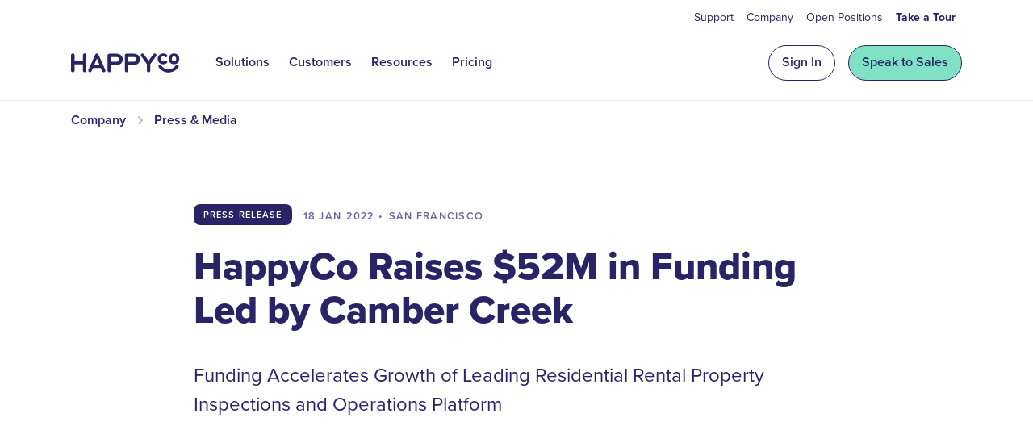

--- FILE ---
content_type: text/html
request_url: https://happy.co/press/happyco-raises-52m-in-funding-led-by-camber-creek
body_size: 24788
content:
<!DOCTYPE html><!-- Last Published: Wed Dec 17 2025 01:39:47 GMT+0000 (Coordinated Universal Time) --><html data-wf-domain="webflow.happy.co" data-wf-page="6414ce4dcbfbc3611605cee6" data-wf-site="6414ce4dcbfbc386d105ceb9" data-wf-intellimize-customer-id="117990253" lang="en" data-wf-collection="6414ce4dcbfbc3ebbf05cfe3" data-wf-item-slug="happyco-raises-52m-in-funding-led-by-camber-creek"><head><meta charset="utf-8"/><title>HappyCo Raises $52M in Funding Led by Camber Creek</title><meta content="Funding Accelerates Growth of Leading Residential Rental Property Inspections and Operations Platform" name="description"/><meta content="HappyCo Raises $52M in Funding Led by Camber Creek" property="og:title"/><meta content="Funding Accelerates Growth of Leading Residential Rental Property Inspections and Operations Platform" property="og:description"/><meta content="" property="og:image"/><meta content="HappyCo Raises $52M in Funding Led by Camber Creek" property="twitter:title"/><meta content="Funding Accelerates Growth of Leading Residential Rental Property Inspections and Operations Platform" property="twitter:description"/><meta content="" property="twitter:image"/><meta property="og:type" content="website"/><meta content="summary_large_image" name="twitter:card"/><meta content="width=device-width, initial-scale=1" name="viewport"/><link href="https://cdn.prod.website-files.com/6414ce4dcbfbc386d105ceb9/css/happyco.shared.e0b7a1d2a.min.css" rel="stylesheet" type="text/css"/><link href="https://fonts.googleapis.com" rel="preconnect"/><link href="https://fonts.gstatic.com" rel="preconnect" crossorigin="anonymous"/><script src="https://ajax.googleapis.com/ajax/libs/webfont/1.6.26/webfont.js" type="text/javascript"></script><script type="text/javascript">WebFont.load({  google: {    families: ["Lora:regular,500,600,700"]  }});</script><script src="https://use.typekit.net/sxg5ijy.js" type="text/javascript"></script><script type="text/javascript">try{Typekit.load();}catch(e){}</script><script type="text/javascript">!function(o,c){var n=c.documentElement,t=" w-mod-";n.className+=t+"js",("ontouchstart"in o||o.DocumentTouch&&c instanceof DocumentTouch)&&(n.className+=t+"touch")}(window,document);</script><link href="https://cdn.prod.website-files.com/6414ce4dcbfbc386d105ceb9/6414ce4dcbfbc3c27505cefc_32px-fav-clear-happy.png" rel="shortcut icon" type="image/x-icon"/><link href="https://cdn.prod.website-files.com/6414ce4dcbfbc386d105ceb9/6414ce4dcbfbc3355505cefa_256-webclip-clear-happy.png" rel="apple-touch-icon"/><style>.anti-flicker, .anti-flicker * {visibility: hidden !important; opacity: 0 !important;}</style><style>[data-wf-hidden-variation], [data-wf-hidden-variation] * {
        display: none !important;
      }</style><meta name="theme-color" content="#E6F9F3" />

<!-- Google Tag Manager LIVE -->
<script>(function(w,d,s,l,i){w[l]=w[l]||[];w[l].push({'gtm.start':
new Date().getTime(),event:'gtm.js'});var f=d.getElementsByTagName(s)[0],
j=d.createElement(s),dl=l!='dataLayer'?'&l='+l:'';j.async=true;j.src=
'https://www.googletagmanager.com/gtm.js?id='+i+dl;f.parentNode.insertBefore(j,f);
})(window,document,'script','dataLayer','GTM-K7HL5X');</script>
<!-- End Google Tag Manager -->

<link rel="stylesheet" href="https://use.typekit.net/sxg5ijy.css">

<meta property="og:image" content="" /><script src="https://cdn.prod.website-files.com/6414ce4dcbfbc386d105ceb9%2F66ba5a08efe71070f98dd10a%2F672284bca6679da7c465bbaa%2Fk7hl5x-1.1.1.js" type="text/javascript"></script></head><body><div class="global-styles"><div class="global-styles-specific w-embed"><style>
/* text highlight/selection color */
::selection {
  background: #B3EDDC; /* WebKit/Blink Browsers */
}
::-moz-selection {
  background: #B3EDDC; /* Gecko Browsers */
}

/* Makes custom UTM code suffix display */
.notification-utm a {
    position: absolute;
    left: 0%;
    top: 0%;
    right: 0%;
    bottom: 0%;
  	border-bottom: none;
}


/*homepage hero grid*/
.scene-1-line-1 {
	width: calc(33% - 1vw);
}

.scene-1-line-2 {
	width: calc(50% - 0.5vw);
}


/*box sizing*/
.btn_primary, .btn_secondary {
	box-sizing: border-box;
}

/*active tab triangles*/
.w--current div.tab-active-green, .w--current div.tab-active-optigo, .w--current div.tab-active-green-dark, .w--current div.tab-active-teal, .w--current div.tab-active-teal-dark, .w--current div.tab-active-yellow, .w--current div.tab-active-blue, .w--current div.tab-active-purple, .w--current div.tab-active-red, .w--current div.tab-active-red-dark,  .w--current div.tab-active-orange {
    display: block;
}
    
.app_tab, .suite_tab, .accordion_card, .accordion_top {
    -webkit-touch-callout: none;
    -webkit-user-select: none;
    -webkit-tap-highlight-color: transparent;
    -khtml-user-select: none;
    -moz-user-select: none;
    -ms-user-select: none;
    user-select: none;
}

/* Suite Process Tile Slider Indent */
@media screen and (min-width: 1472px) and (max-width: 1919px) {
.suite-processes_list {
	padding-left: calc(50vw - 624px);
}
}

@media screen and (min-width: 992px) and (max-width: 1079px) {
.nav_item-container {
    left: 14rem;
    -webkit-transform: translate(0%, 0px);
    -ms-transform: translate(0%, 0px);
    transform: translate(0%, 0px);
}
}

/* Allow accordion title to wrap correctly */
.w-dropdown-btn, .w-dropdown-toggle, .w-dropdown-link {
    white-space: normal !important;
}

/*Refining spacing of first and last children in resource rich-text block */
.rich-text_article h1:first-child, .rich-text_article h2:first-child {
	padding-top: 0.05px;
}

.rich-text_article h1:last-child, .rich-text_article h2:last-child, .rich-text_article h3:last-child, .rich-text_article h4:last-child, .rich-text_article h5:last-child, .rich-text_article h6:last-child, .rich-text_article p:last-child, .rich-text_article figure:last-child, .rich-text_article blockquote:last-child {
    margin-bottom: 0rem;
}

/*explore active arrows*/
.w--current div.explore-active-purple, .w--current div.explore-active-blue, .w--current div.explore-active-teal, .w--current div.explore-active-yellow {
	display: block;
}

/* limit related blog posts to 2 on tablet and lower */
@media screen and (max-width: 1047px) {
.footer-content-card.w-dyn-item:last-child {
    display: none;
}
}

/* Make full-width images in rte 100% */
figure.w-richtext-align-fullwidth{
    max-width: 100% !important;
}
figure.w-richtext-align-fullwidth div {
    width: 100%;
}

/* Styling for floated images in Explore*/

figure.w-richtext-align-floatleft.w-richtext-figure-type-image {
    margin-right: 0px;
    padding-right: 3rem;
    width: 50%;
}

figure.w-richtext-align-floatright.w-richtext-figure-type-image {
    margin-left: 0px;
    padding-left: 3rem;
    width: 50%;
}

figure.w-richtext-align-floatleft div, figure.w-richtext-align-floatright div {
    width: 100%;
}

@media screen and (max-width: 767px) {
figure.w-richtext-align-floatleft.w-richtext-figure-type-image {
    padding-right: 1.5rem;
    margin-bottom: 1.5rem;
}

figure.w-richtext-align-floatright.w-richtext-figure-type-image {
    padding-left: 1.5rem;
    margin-bottom: 1.5rem;
}
}

.w-richtext-align-center.w-richtext-figure-type-image {
    max-width: 75%;
}

/* Styling italicised text in block quote to target the by-line */
.rich-text_article blockquote em {
    font-size: 1rem;
    font-style: normal;
    display: block;
}

.rich-text_article blockquote em:first-of-type {
    margin-top: 1rem;
    font-weight: bold;
}

.rich-text_article blockquote br {
		display:none;
}

/* Make links within body copy inherit links style */
p a {
    text-decoration: underline;
    font-weight: bold;
}

/* Hide Scrollbars in Sales Form */
.form_modal-content{
    scrollbar-width: none; /* Firefox */
    -ms-overflow-style: none;  /* Internet Explorer 10+ */
}
.form_modal-content::-webkit-scrollbar { /* WebKit */
    width: 0;
    height: 0;
}
</style></div><div class="global-styles-1920 w-embed"><style>

/* Capsize Modifiers for type */
h1::before, .heading--xl::before, h2::before, .heading--l::before, h3::before, .heading--m::before, h4::before, .heading--s::before, h5::before, 
.heading--xs::before, h6::before, .stat_num::before {
	content: "";	
  margin-top: -0.1865em;	
  display: block;	
  height: 0;	
}

h1::after, .heading--xl::after, h2::after, .heading--l::after, h3::after, .heading--m::after, h4::after, .heading--s::after, h5::after, 
.heading--xs::after, h6::after, .stat_num::after {	
  content: "";	
  margin-bottom: -0.2735em;	
  display: block;	
  height: 0;	
}

p::before, .text--xxs::before, .text--xs::before, .text--s::before, .text--m::before, .text--l::before, .text--subline::before  {	
  content: "";	
  margin-top: -0.3758em;	
  display: block;	
  height: 0;	
}

p::after, .text--xxs::after, .text--xs::after, .text--s::after, .text--m::after, .text--l::after, .text--subline::after   {	
  content: "";	
  margin-bottom: -0.4628em;	
  display: block;	
  height: 0;	
}

.tag--s::before, .tag--nav::before  {	
  content: "";	
  margin-top: -0.1594em;	
  display: block;	
  height: 0;	
}

.tag--s::after, .tag--nav::after {	
  content: "";	
  margin-bottom: -0.3564em;	
  display: block;	
  height: 0;	
}

.tag--m::before, .tag--l::before {	
  content: "";	
  margin-top: -0.2594em;	
  display: block;	
  height: 0;	
}

.tag--m::after, .tag--l::after{	
  content: "";	
  margin-bottom: -0.3564em;	
  display: block;	
  height: 0;	
}

.btn_text::before, .combo-btn_text::before {	
  content: "";	
  margin-top: -0.1261em;	
  display: block;	
  height: 0;	
}

.btn_text::after, .combo-btn_text::after {	
  content: "";	
  margin-bottom: -0.1261em;	
  display: block;	
  height: 0;	
}

/* Stacks 1920 */
.s-0b > * + * {  margin-top: 0.5rem;}
.s-0c > * + * {  margin-top: 0.75rem;}
.s-1a > * + * {  margin-top: 1rem;}
.s-1b > * + * {  margin-top: 1.5rem;}
.s-2a > * + * {  margin-top: 2rem;}
.s-2b > * + * {  margin-top: 2.5rem;}
.s-3a > * + * {  margin-top: 3rem;}
.s-3b > * + * {  margin-top: 3.5rem;}
.s-4a > * + * {  margin-top: 4rem;}
.s-4b > * + * {  margin-top: 4.5rem;}
.s-5a > * + * {  margin-top: 5rem;}
.s-5b > * + * {  margin-top: 5.5rem;}
.s-6a > * + * {  margin-top: 6rem;}
.s-6b > * + * {  margin-top: 6.5rem;}

/* Inline 1920 */
.i-0b > * + * {  margin-left: 0.5rem;}
.i-0c > * + * {  margin-left: 0.75rem;}
.i-1a > * + * {  margin-left: 1rem;}
.i-1b > * + * {  margin-left: 1.5rem;}
.i-2a > * + * {  margin-left: 2rem;}

/* Padding 1920 */
.pt-1a {  padding-top: 1rem;}
.pt-1b {  padding-top: 1.5rem;}
.pt-2a {  padding-top: 2rem;}
.pt-2b {  padding-top: 2.5rem;}
.pt-3a {  padding-top: 3rem;}
.pt-3b {  padding-top: 3.5rem;}
.pt-4a {  padding-top: 4rem;}
.pt-4b {  padding-top: 4.5rem;}
.pt-5a {  padding-top: 5rem;}
.pt-5b {  padding-top: 5.5rem;}
.pt-6a {  padding-top: 6rem;}
.pt-6b {  padding-top: 6.5rem;}
.pt-7a {  padding-top: 7rem;}
.pt-7b {  padding-top: 7.5rem;}
.pt-8a {  padding-top: 8rem;}
.pt-8b {  padding-top: 8.5rem;}
.pt-9a {  padding-top: 9rem;}
.pt-9b {  padding-top: 9.5rem;}
.pt-10a {  padding-top: 10rem;}

.pb-1a {  padding-bottom: 1rem;}
.pb-1b {  padding-bottom: 1.5rem;}
.pb-2a {  padding-bottom: 2rem;}
.pb-2b {  padding-bottom: 2.5rem;}
.pb-3a {  padding-bottom: 3rem;}
.pb-3b {  padding-bottom: 3.5rem;}
.pb-4a {  padding-bottom: 4rem;}
.pb-4b {  padding-bottom: 4.5rem;}
.pb-5a {  padding-bottom: 5rem;}
.pb-5b {  padding-bottom: 5.5rem;}
.pb-6a {  padding-bottom: 6rem;}
.pb-6b {  padding-bottom: 6.5rem;}
.pb-7a {  padding-bottom: 7rem;}
.pb-7b {  padding-bottom: 7.5rem;}
.pb-8a {  padding-bottom: 8rem;}
.pb-8b {  padding-bottom: 8.5rem;}
.pb-9a {  padding-bottom: 9rem;}
.pb-9b {  padding-bottom: 9.5rem;}
.pb-10a {  padding-bottom: 10rem;}

.pl-1a {  padding-left: 1rem;}
.pl-1b {  padding-left: 1.5rem;}
.pl-2a {  padding-left: 2rem;}
.pl-2b {  padding-left: 2.5rem;}
.pl-3a {  padding-left: 3rem;}
.pl-3b {  padding-left: 3.5rem;}
.pl-4a {  padding-left: 4rem;}
.pl-4b {  padding-left: 4.5rem;}
.pl-5a {  padding-left: 5rem;}
.pl-5b {  padding-left: 5.5rem;}
.pl-6a {  padding-left: 6rem;}
.pl-6b {  padding-left: 6.5rem;}
.pl-7a {  padding-left: 7rem;}
.pl-7b {  padding-left: 7.5rem;}
.pl-8a {  padding-left: 8rem;}
.pl-8b {  padding-left: 8.5rem;}
.pl-9a {  padding-left: 9rem;}
.pl-9b {  padding-left: 9.5rem;}
.pl-10a {  padding-left: 10rem;}

.pr-1a {  padding-right: 1rem;}
.pr-1b {  padding-right: 1.5rem;}
.pr-2a {  padding-right: 2rem;}
.pr-2b {  padding-right: 2.5rem;}
.pr-3a {  padding-right: 3rem;}
.pr-3b {  padding-right: 3.5rem;}
.pr-4a {  padding-right: 4rem;}
.pr-4b {  padding-right: 4.5rem;}
.pr-5a {  padding-right: 5rem;}
.pr-5b {  padding-right: 5.5rem;}
.pr-6a {  padding-right: 6rem;}
.pr-6b {  padding-right: 6.5rem;}
.pr-7a {  padding-right: 7rem;}
.pr-7b {  padding-right: 7.5rem;}
.pr-8a {  padding-right: 8rem;}
.pr-8b {  padding-right: 8.5rem;}
.pr-9a {  padding-right: 9rem;}
.pr-9b {  padding-right: 9.5rem;}
.pr-10a {  padding-right: 10rem;}

.py-1a {  padding-top: 1rem; padding-bottom: 1rem; }
.py-1b {  padding-top: 1.5rem; padding-bottom: 1.5rem;}
.py-2a {  padding-top: 2rem; padding-bottom: 2rem;}
.py-2b {  padding-top: 2.5rem; padding-bottom: 2.5rem;}
.py-3a {  padding-top: 3rem; padding-bottom: 3rem;}
.py-3b {  padding-top: 3.5rem; padding-bottom: 3.5rem;}
.py-4a {  padding-top: 4rem; padding-bottom: 4rem;}
.py-4b {  padding-top: 4.5rem; padding-bottom: 4.5rem;}
.py-5a {  padding-top: 5rem; padding-bottom: 5rem;}
.py-5b {  padding-top: 5.5rem; padding-bottom: 5.5rem;}
.py-6a {  padding-top: 6rem; padding-bottom: 6rem;}
.py-6b {  padding-top: 6.5rem; padding-bottom: 6.5rem;}
.py-7a {  padding-top: 7rem; padding-bottom: 7rem;}
.py-7b {  padding-top: 7.5rem; padding-bottom: 7.5rem;}
.py-8a {  padding-top: 8rem; padding-bottom: 8rem;}
.py-8b {  padding-top: 8.5rem; padding-bottom: 8.5rem;}
.py-9a {  padding-top: 9rem; padding-bottom: 9rem;}
.py-9b {  padding-top: 9.5rem; padding-bottom: 9.5rem;}
.py-10a {  padding-top: 10rem; padding-bottom: 10rem;}

.px-1a {  padding-left: 1rem; padding-right: 1rem; }
.px-1b {  padding-left: 1.5rem; padding-right: 1.5rem;}
.px-2a {  padding-left: 2rem; padding-right: 2rem;}
.px-2b {  padding-left: 2.5rem; padding-right: 2.5rem;}
.px-3a {  padding-left: 3rem; padding-right: 3rem;}
.px-3b {  padding-left: 3.5rem; padding-right: 3.5rem;}
.px-4a {  padding-left: 4rem; padding-right: 4rem;}
.px-4b {  padding-left: 4.5rem; padding-right: 4.5rem;}
.px-5a {  padding-left: 5rem; padding-right: 5rem;}
.px-5b {  padding-left: 5.5rem; padding-right: 5.5rem;}
.px-6a {  padding-left: 6rem; padding-right: 6rem;}
.px-6b {  padding-left: 6.5rem; padding-right: 6.5rem;}
.px-7a {  padding-left: 7rem; padding-right: 7rem;}
.px-7b {  padding-left: 7.5rem; padding-right: 7.5rem;}
.px-8a {  padding-left: 8rem; padding-right: 8rem;}
.px-8b {  padding-left: 8.5rem; padding-right: 8.5rem;}
.px-9a {  padding-left: 9rem; padding-right: 9rem;}
.px-9b {  padding-left: 9.5rem; padding-right: 9.5rem;}
.px-10a {  padding-left: 10rem; padding-right: 10rem;}

.p-1a {  padding: 1rem; }
.p-1b {  padding: 1.5rem;}
.p-2a {  padding: 2rem;}
.p-2b {  padding: 2.5rem;}
.p-3a {  padding: 3rem;}
.p-3b {  padding: 3.5rem;}
.p-4a {  padding: 4rem;}
.p-4b {  padding: 4.5rem;}
.p-5a {  padding: 5rem;}
.p-5b {  padding: 5.5rem;}
.p-6a {  padding: 6rem;}
.p-6b {  padding: 6.5rem;}
.p-7a {  padding: 7rem;}
.p-7b {  padding: 7.5rem;}
.p-8a {  padding: 8rem;}
.p-8b {  padding: 8.5rem;}
.p-9a {  padding: 9rem;}
.p-9b {  padding: 9.5rem;}
.p-10a {  padding: 10rem;}

/* Gutters */
.gl-1a {  padding-left: 1rem;}
.gl-1b {  padding-left: 1.5rem;}
.gl-2a {  padding-left: 2rem;}
.gl-2b {  padding-left: 2.5rem;}
.gl-3a {  padding-left: 3rem;}
.gl-3b {  padding-left: 3.5rem;}
.gl-4a {  padding-left: 4rem;}
.gl-4b {  padding-left: 4.5rem;}
.gl-5a {  padding-left: 5rem;}
.gl-5b {  padding-left: 5.5rem;}
.gl-6a {  padding-left: 6rem;}
.gl-6b {  padding-left: 6.5rem;}
.gl-7a {  padding-left: 7rem;}
.gl-7b {  padding-left: 7.5rem;}
.gl-8a {  padding-left: 8rem;}
.gl-8b {  padding-left: 8.5rem;}
.gl-9a {  padding-left: 9rem;}
.gl-9b {  padding-left: 9.5rem;}
.gl-10a {  padding-left: 10rem;}

.gr-1a {  padding-right: 1rem;}
.gr-1b {  padding-right: 1.5rem;}
.gr-2a {  padding-right: 2rem;}
.gr-2b {  padding-right: 2.5rem;}
.gr-3a {  padding-right: 3rem;}
.gr-3b {  padding-right: 3.5rem;}
.gr-4a {  padding-right: 4rem;}
.gr-4b {  padding-right: 4.5rem;}
.gr-5a {  padding-right: 5rem;}
.gr-5b {  padding-right: 5.5rem;}
.gr-6a {  padding-right: 6rem;}
.gr-6b {  padding-right: 6.5rem;}
.gr-7a {  padding-right: 7rem;}
.gr-7b {  padding-right: 7.5rem;}
.gr-8a {  padding-right: 8rem;}
.gr-8b {  padding-right: 8.5rem;}
.gr-9a {  padding-right: 9rem;}
.gr-9b {  padding-right: 9.5rem;}
.gr-10a {  padding-right: 10rem;}

</style></div><div class="global-styles-1439 w-embed"><style>
@media screen and (max-width: 1439px) {
	
/* Stacks 1440 */
.s-1a > * + * {  margin-top: 1rem;}
.s-1b > * + * {  margin-top: 1.5rem;}
.s-2a > * + * {  margin-top: 2rem;}
.s-2b > * + * {  margin-top: 2.5rem;}
.s-3a > * + * {  margin-top: 2.875rem;}
.s-3b > * + * {  margin-top: 3.25rem;}
.s-4a > * + * {  margin-top: 3.625rem;}
.s-4b > * + * {  margin-top: 4rem;}
.s-5a > * + * {  margin-top: 4.25rem;}
.s-5b > * + * {  margin-top: 4.625rem;}
.s-6a > * + * {  margin-top: 5rem;}
.s-6b > * + * {  margin-top: 5.375rem;}

/* Vertical Spacing */
.pt-1a {  padding-top: 1rem;}
.pt-1b {  padding-top: 1.5rem;}
.pt-2a {  padding-top: 2rem;}
.pt-2b {  padding-top: 2.5rem;}
.pt-3a {  padding-top: 3rem;}
.pt-3b {  padding-top: 3.5rem;}
.pt-4a {  padding-top: 4rem;}
.pt-4b {  padding-top: 4.5rem;}
.pt-5a {  padding-top: 5rem;}
.pt-5b {  padding-top: 5.5rem;}
.pt-6a {  padding-top: 5.5rem;}
.pt-6b {  padding-top: 5.5rem;}
.pt-7a {  padding-top: 7rem;}
.pt-7b {  padding-top: 7rem;}
.pt-8a {  padding-top: 7rem;}
.pt-8b {  padding-top: 7rem;}
.pt-9a {  padding-top: 7rem;}
.pt-9b {  padding-top: 7rem;}
.pt-10a {  padding-top: 7rem;}

.pb-1a {  padding-bottom: 1rem;}
.pb-1b {  padding-bottom: 1.5rem;}
.pb-2a {  padding-bottom: 2rem;}
.pb-2b {  padding-bottom: 2.5rem;}
.pb-3a {  padding-bottom: 3rem;}
.pb-3b {  padding-bottom: 3.5rem;}
.pb-4a {  padding-bottom: 4rem;}
.pb-4b {  padding-bottom: 4.5rem;}
.pb-5a {  padding-bottom: 5rem;}
.pb-5b {  padding-bottom: 5.5rem;}
.pb-6a {  padding-bottom: 5.5rem;}
.pb-6b {  padding-bottom: 5.5rem;}
.pb-7a {  padding-bottom: 7rem;}
.pb-7b {  padding-bottom: 7rem;}
.pb-8a {  padding-bottom: 7rem;}
.pb-8b {  padding-bottom: 7rem;}
.pb-9a {  padding-bottom: 7rem;}
.pb-9b {  padding-bottom: 7rem;}
.pb-10a {  padding-bottom: 7rem;}

.py-1a {  padding-top: 1rem; padding-bottom: 1rem; }
.py-1b {  padding-top: 1.5rem; padding-bottom: 1.5rem;}
.py-2a {  padding-top: 2rem; padding-bottom: 2rem;}
.py-2b {  padding-top: 2.5rem; padding-bottom: 2.5rem;}
.py-3a {  padding-top: 3rem; padding-bottom: 3rem;}
.py-3b {  padding-top: 3.5rem; padding-bottom: 3.5rem;}
.py-4a {  padding-top: 4rem; padding-bottom: 4rem;}
.py-4b {  padding-top: 4.5rem; padding-bottom: 4.5rem;}
.py-5a {  padding-top: 5rem; padding-bottom: 5rem;}
.py-5b {  padding-top: 5.5rem; padding-bottom: 5.5rem;}
.py-6a {  padding-top: 5.5rem; padding-bottom: 5.5rem;}
.py-6b {  padding-top: 5.5rem; padding-bottom: 5.5rem;}
.py-7a {  padding-top: 7rem; padding-bottom: 7rem;}
.py-7b {  padding-top: 7rem; padding-bottom: 7rem;}
.py-8a {  padding-top: 7rem; padding-bottom: 7rem;}
.py-8b {  padding-top: 7rem; padding-bottom: 7rem;}
.py-9a {  padding-top: 7rem; padding-bottom: 7rem;}
.py-9b {  padding-top: 7rem; padding-bottom: 7rem;}
.py-10a {  padding-top: 7rem; padding-bottom: 7rem;}

/*Horizontal Spacing*/

.pl-1a {  padding-left: 1rem;}
.pl-1b {  padding-left: 1.5rem;}
.pl-2a {  padding-left: 2rem;}
.pl-2b {  padding-left: 2.5rem;}
.pl-3a {  padding-left: 3rem;}
.pl-3b {  padding-left: 3.5rem;}
.pl-4a {  padding-left: 4rem;}
.pl-4b {  padding-left: 4.5rem;}
.pl-5a {  padding-left: 5rem;}
.pl-5b {  padding-left: 5.5rem;}
.pl-6a {  padding-left: 5.5rem;}
.pl-6b {  padding-left: 5.5rem;}
.pl-7a {  padding-left: 5.5rem;}
.pl-7b {  padding-left: 5.5rem;}
.pl-8a {  padding-left: 5.5rem;}
.pl-8b {  padding-left: 5.5rem;}
.pl-9a {  padding-left: 5.5rem;}
.pl-9b {  padding-left: 5.5rem;}
.pl-10a {  padding-left: 5.5rem;}

.pr-1a {  padding-right: 1rem;}
.pr-1b {  padding-right: 1.5rem;}
.pr-2a {  padding-right: 2rem;}
.pr-2b {  padding-right: 2.5rem;}
.pr-3a {  padding-right: 3rem;}
.pr-3b {  padding-right: 3.5rem;}
.pr-4a {  padding-right: 4rem;}
.pr-4b {  padding-right: 4.5rem;}
.pr-5a {  padding-right: 5rem;}
.pr-5b {  padding-right: 5.5rem;}
.pr-6a {  padding-right: 5.5rem;}
.pr-6b {  padding-right: 5.5rem;}
.pr-7a {  padding-right: 5.5rem;}
.pr-7b {  padding-right: 5.5rem;}
.pr-8a {  padding-right: 5.5rem;}
.pr-8b {  padding-right: 5.5rem;}
.pr-9a {  padding-right: 5.5rem;}
.pr-9b {  padding-right: 5.5rem;}
.pr-10a {  padding-right: 5.5rem;}

.px-1a {  padding-left: 1rem; padding-right: 1rem; }
.px-1b {  padding-left: 1.5rem; padding-right: 1.5rem;}
.px-2a {  padding-left: 2rem; padding-right: 2rem;}
.px-2b {  padding-left: 2.5rem; padding-right: 2.5rem;}
.px-3a {  padding-left: 3rem; padding-right: 3rem;}
.px-3b {  padding-left: 3.5rem; padding-right: 3.5rem;}
.px-4a {  padding-left: 4rem; padding-right: 4rem;}
.px-4b {  padding-left: 4.5rem; padding-right: 4.5rem;}
.px-5a {  padding-left: 5rem; padding-right: 5rem;}
.px-5b {  padding-left: 5.5rem; padding-right: 5.5rem;}
.px-6a {  padding-left: 5.5rem; padding-right: 5.5rem;}
.px-6b {  padding-left: 5.5rem; padding-right: 5.5rem;}
.px-7a {  padding-left: 5.5rem; padding-right: 5.5rem;}
.px-7b {  padding-left: 5.5rem; padding-right: 5.5rem;}
.px-8a {  padding-left: 5.5rem; padding-right: 5.5rem;}
.px-8b {  padding-left: 5.5rem; padding-right: 5.5rem;}
.px-9a {  padding-left: 5.5rem; padding-right: 5.5rem;}
.px-9b {  padding-left: 5.5rem; padding-right: 5.5rem;}
.px-10a {  padding-left: 5.5rem; padding-right: 5.5rem;}

.gl-1a {  padding-left: 1rem;}
.gl-1b {  padding-left: 1.5rem;}
.gl-2a {  padding-left: 2rem;}
.gl-2b {  padding-left: 2.5rem;}
.gl-3a {  padding-left: 3rem;}
.gl-3b {  padding-left: 3.5rem;}
.gl-4a {  padding-left: 4rem;}
.gl-4b {  padding-left: 4.5rem;}
.gl-5a {  padding-left: 5rem;}
.gl-5b {  padding-left: 5.5rem;}
.gl-6a {  padding-left: 5.5rem;}
.gl-6b {  padding-left: 5.5rem;}
.gl-7a {  padding-left: 5.5rem;}
.gl-7b {  padding-left: 5.5rem;}
.gl-8a {  padding-left: 5.5rem;}
.gl-8b {  padding-left: 5.5rem;}
.gl-9a {  padding-left: 5.5rem;}
.gl-9b {  padding-left: 5.5rem;}
.gl-10a {  padding-left: 5.5rem;}

.gr-1a {  padding-right: 1rem;}
.gr-1b {  padding-right: 1.5rem;}
.gr-2a {  padding-right: 2rem;}
.gr-2b {  padding-right: 2.5rem;}
.gr-3a {  padding-right: 3rem;}
.gr-3b {  padding-right: 3.5rem;}
.gr-4a {  padding-right: 4rem;}
.gr-4b {  padding-right: 4.5rem;}
.gr-5a {  padding-right: 5rem;}
.gr-5b {  padding-right: 5.5rem;}
.gr-6a {  padding-right: 5.5rem;}
.gr-6b {  padding-right: 5.5rem;}
.gr-7a {  padding-right: 5.5rem;}
.gr-7b {  padding-right: 5.5rem;}
.gr-8a {  padding-right: 5.5rem;}
.gr-8b {  padding-right: 5.5rem;}
.gr-9a {  padding-right: 5.5rem;}
.gr-9b {  padding-right: 5.5rem;}
.gr-10a {  padding-right: 5.5rem;}

/* Padding All (Primarily for panels/containers) */

.p-1a {  padding: 1rem; }
.p-1b {  padding: 1.5rem;}
.p-2a {  padding: 2rem;}
.p-2b {  padding: 2.5rem;}
.p-3a {  padding: 3rem;}
.p-3b {  padding: 3.5rem;}
.p-4a {  padding: 4rem;}
.p-4b {  padding: 4.5rem;}
.p-5a {  padding: 5rem;}
.p-5b {  padding: 5.5rem;}
.p-6a {  padding: 5.5rem;}
.p-6b {  padding: 5.5rem;}
.p-7a {  padding: 5.5rem;}
.p-7b {  padding: 5.5rem;}
.p-8a {  padding: 5.5rem;}
.p-8b {  padding: 5.5rem;}
.p-9a {  padding: 5.5rem;}
.p-9b {  padding: 5.5rem;}
.p-10a {  padding: 5.5rem;}
	
}
</style></div><div class="global-styles-1279 w-embed"><style>
@media screen and (max-width: 1279px) {
	
/* Stacks 1440 */
.s-1a > * + * {  margin-top: 1rem;}
.s-1b > * + * {  margin-top: 1.5rem;}
.s-2a > * + * {  margin-top: 2rem;}
.s-2b > * + * {  margin-top: 2.375rem;}
.s-3a > * + * {  margin-top: 2.625rem;}
.s-3b > * + * {  margin-top: 3rem;}
.s-4a > * + * {  margin-top: 3.25rem;}
.s-4b > * + * {  margin-top: 3.5rem;}
.s-5a > * + * {  margin-top: 3.625rem;}
.s-5b > * + * {  margin-top: 3.875rem;}
.s-6a > * + * {  margin-top: 4rem;}
.s-6b > * + * {  margin-top: 4.25rem;}

/* Vertical Spacing */
.pt-1a {  padding-top: 1rem;}
.pt-1b {  padding-top: 1.5rem;}
.pt-2a {  padding-top: 2rem;}
.pt-2b {  padding-top: 2.5rem;}
.pt-3a {  padding-top: 3rem;}
.pt-3b {  padding-top: 3.5rem;}
.pt-4a {  padding-top: 4rem;}
.pt-4b {  padding-top: 4rem;}
.pt-5a {  padding-top: 4rem;}
.pt-5b {  padding-top: 4rem;}
.pt-6a {  padding-top: 4rem;}
.pt-6b {  padding-top: 4rem;}
.pt-7a {  padding-top: 6rem;}
.pt-7b {  padding-top: 6rem;}
.pt-8a {  padding-top: 6rem;}
.pt-8b {  padding-top: 6rem;}
.pt-9a {  padding-top: 6rem;}
.pt-9b {  padding-top: 6rem;}
.pt-10a {  padding-top: 6rem;}

.pb-1a {  padding-bottom: 1rem;}
.pb-1b {  padding-bottom: 1.5rem;}
.pb-2a {  padding-bottom: 2rem;}
.pb-2b {  padding-bottom: 2.5rem;}
.pb-3a {  padding-bottom: 3rem;}
.pb-3b {  padding-bottom: 3.5rem;}
.pb-4a {  padding-bottom: 4rem;}
.pb-4b {  padding-bottom: 4rem;}
.pb-5a {  padding-bottom: 4rem;}
.pb-5b {  padding-bottom: 4rem;}
.pb-6a {  padding-bottom: 4rem;}
.pb-6b {  padding-bottom: 4rem;}
.pb-7a {  padding-bottom: 6rem;}
.pb-7b {  padding-bottom: 6rem;}
.pb-8a {  padding-bottom: 6rem;}
.pb-8b {  padding-bottom: 6rem;}
.pb-9a {  padding-bottom: 6rem;}
.pb-9b {  padding-bottom: 6rem;}
.pb-10a {  padding-bottom: 6rem;}

.py-1a {  padding-top: 1rem; padding-bottom: 1rem; }
.py-1b {  padding-top: 1.5rem; padding-bottom: 1.5rem;}
.py-2a {  padding-top: 2rem; padding-bottom: 2rem;}
.py-2b {  padding-top: 2.5rem; padding-bottom: 2.5rem;}
.py-3a {  padding-top: 3rem; padding-bottom: 3rem;}
.py-3b {  padding-top: 3.5rem; padding-bottom: 3.5rem;}
.py-4a {  padding-top: 4rem; padding-bottom: 4rem;}
.py-4b {  padding-top: 4rem; padding-bottom: 4rem;}
.py-5a {  padding-top: 4rem; padding-bottom: 4rem;}
.py-5b {  padding-top: 4rem; padding-bottom: 4rem;}
.py-6a {  padding-top: 4rem; padding-bottom: 4rem;}
.py-6b {  padding-top: 4rem; padding-bottom: 4rem;}
.py-7a {  padding-top: 6rem; padding-bottom: 6rem;}
.py-7b {  padding-top: 6rem; padding-bottom: 6rem;}
.py-8a {  padding-top: 6rem; padding-bottom: 6rem;}
.py-8b {  padding-top: 6rem; padding-bottom: 6rem;}
.py-9a {  padding-top: 6rem; padding-bottom: 6rem;}
.py-9b {  padding-top: 6rem; padding-bottom: 6rem;}
.py-10a {  padding-top: 6rem; padding-bottom: 6rem;}

/*Horizontal Spacing*/

.pl-1a {  padding-left: 1rem;}
.pl-1b {  padding-left: 1.5rem;}
.pl-2a {  padding-left: 2rem;}
.pl-2b {  padding-left: 2.5rem;}
.pl-3a {  padding-left: 3rem;}
.pl-3b {  padding-left: 3.5rem;}
.pl-4a {  padding-left: 4rem;}
.pl-4b {  padding-left: 4rem;}
.pl-5a {  padding-left: 4rem;}
.pl-5b {  padding-left: 4rem;}
.pl-6a {  padding-left: 4rem;}
.pl-6b {  padding-left: 4rem;}
.pl-7a {  padding-left: 4rem;}
.pl-7b {  padding-left: 4rem;}
.pl-8a {  padding-left: 4rem;}
.pl-8b {  padding-left: 4rem;}
.pl-9a {  padding-left: 4rem;}
.pl-9b {  padding-left: 4rem;}
.pl-10a {  padding-left: 4rem;}

.pr-1a {  padding-right: 1rem;}
.pr-1b {  padding-right: 1.5rem;}
.pr-2a {  padding-right: 2rem;}
.pr-2b {  padding-right: 2.5rem;}
.pr-3a {  padding-right: 3rem;}
.pr-3b {  padding-right: 3.5rem;}
.pr-4a {  padding-right: 4rem;}
.pr-4b {  padding-right: 4rem;}
.pr-5a {  padding-right: 4rem;}
.pr-5b {  padding-right: 4rem;}
.pr-6a {  padding-right: 4rem;}
.pr-6b {  padding-right: 4rem;}
.pr-7a {  padding-right: 4rem;}
.pr-7b {  padding-right: 4rem;}
.pr-8a {  padding-right: 4rem;}
.pr-8b {  padding-right: 4rem;}
.pr-9a {  padding-right: 4rem;}
.pr-9b {  padding-right: 4rem;}
.pr-10a {  padding-right: 4rem;}

.px-1a {  padding-left: 1rem; padding-right: 1rem; }
.px-1b {  padding-left: 1.5rem; padding-right: 1.5rem;}
.px-2a {  padding-left: 2rem; padding-right: 2rem;}
.px-2b {  padding-left: 2.5rem; padding-right: 2.5rem;}
.px-3a {  padding-left: 3rem; padding-right: 3rem;}
.px-3b {  padding-left: 3.5rem; padding-right: 3.5rem;}
.px-4a {  padding-left: 4rem; padding-right: 4rem;}
.px-4b {  padding-left: 4rem; padding-right: 4rem;}
.px-5a {  padding-left: 4rem; padding-right: 4rem;}
.px-5b {  padding-left: 4rem; padding-right: 4rem;}
.px-6a {  padding-left: 4rem; padding-right: 4rem;}
.px-6b {  padding-left: 4rem; padding-right: 4rem;}
.px-7a {  padding-left: 4rem; padding-right: 4rem;}
.px-7b {  padding-left: 4rem; padding-right: 4rem;}
.px-8a {  padding-left: 4rem; padding-right: 4rem;}
.px-8b {  padding-left: 4rem; padding-right: 4rem;}
.px-9a {  padding-left: 4rem; padding-right: 4rem;}
.px-9b {  padding-left: 4rem; padding-right: 4rem;}
.px-10a {  padding-left: 4rem; padding-right: 4rem;}

.gl-1a {  padding-left: 1rem;}
.gl-1b {  padding-left: 1.5rem;}
.gl-2a {  padding-left: 2rem;}
.gl-2b {  padding-left: 2.5rem;}
.gl-3a {  padding-left: 3rem;}
.gl-3b {  padding-left: 3.5rem;}
.gl-4a {  padding-left: 4rem;}
.gl-4b {  padding-left: 4rem;}
.gl-5a {  padding-left: 4rem;}
.gl-5b {  padding-left: 4rem;}
.gl-6a {  padding-left: 4rem;}
.gl-6b {  padding-left: 4rem;}
.gl-7a {  padding-left: 4rem;}
.gl-7b {  padding-left: 4rem;}
.gl-8a {  padding-left: 4rem;}
.gl-8b {  padding-left: 4rem;}
.gl-9a {  padding-left: 4rem;}
.gl-9b {  padding-left: 4rem;}
.gl-10a {  padding-left: 4rem;}

.gr-1a {  padding-right: 1rem;}
.gr-1b {  padding-right: 1.5rem;}
.gr-2a {  padding-right: 2rem;}
.gr-2b {  padding-right: 2.5rem;}
.gr-3a {  padding-right: 3rem;}
.gr-3b {  padding-right: 3.5rem;}
.gr-4a {  padding-right: 4rem;}
.gr-4b {  padding-right: 4rem;}
.gr-5a {  padding-right: 4rem;}
.gr-5b {  padding-right: 4rem;}
.gr-6a {  padding-right: 4rem;}
.gr-6b {  padding-right: 4rem;}
.gr-7a {  padding-right: 4rem;}
.gr-7b {  padding-right: 4rem;}
.gr-8a {  padding-right: 4rem;}
.gr-8b {  padding-right: 4rem;}
.gr-9a {  padding-right: 4rem;}
.gr-9b {  padding-right: 4rem;}
.gr-10a {  padding-right: 4rem;}

/* Padding All (Primarily for panels/containers) */

.p-1a {  padding: 1rem; }
.p-1b {  padding: 1.5rem;}
.p-2a {  padding: 2rem;}
.p-2b {  padding: 2.5rem;}
.p-3a {  padding: 3rem;}
.p-3b {  padding: 3.5rem;}
.p-4a {  padding: 4rem;}
.p-4b {  padding: 4rem;}
.p-5a {  padding: 4rem;}
.p-5b {  padding: 4rem;}
.p-6a {  padding: 4rem;}
.p-6b {  padding: 4rem;}
.p-7a {  padding: 4rem;}
.p-7b {  padding: 4rem;}
.p-8a {  padding: 4rem;}
.p-8b {  padding: 4rem;}
.p-9a {  padding: 4rem;}
.p-9b {  padding: 4rem;}
.p-10a {  padding: 4rem;}
	
}
</style></div><div class="global-styles-991 w-embed"><style>
@media screen and (max-width: 991px) {
	
/* Stacks 991 */
.s-1a > * + *, .s-1b > * + * {  margin-top: 1rem;}
.s-2a > * + *, .s-2b > * + * {  margin-top: 2rem;}
.s-3a > * + *, .s-3b > * + * {  margin-top: 2.25rem;}
.s-4a > * + *, .s-4b > * + * {  margin-top: 2.5rem;}
.s-5a > * + *, .s-5b > * + * {  margin-top: 2.75rem;}
.s-6a > * + *, .s-6b > * + * {  margin-top: 3rem;}

/* Vertical Spacing */
.pt-1a {  padding-top: 1rem;}
.pt-1b {  padding-top: 1.5rem;}
.pt-2a {  padding-top: 2rem;}
.pt-2b {  padding-top: 2.5rem;}
.pt-3a {  padding-top: 3rem;}
.pt-3b {  padding-top: 3rem;}
.pt-4a {  padding-top: 3rem;}
.pt-4b {  padding-top: 3rem;}
.pt-5a {  padding-top: 3rem;}
.pt-5b {  padding-top: 3rem;}
.pt-6a {  padding-top: 3rem;}
.pt-6b {  padding-top: 3rem;}
.pt-7a {  padding-top: 5rem;}
.pt-7b {  padding-top: 5rem;}
.pt-8a {  padding-top: 5rem;}
.pt-8b {  padding-top: 5rem;}
.pt-9a {  padding-top: 5rem;}
.pt-9b {  padding-top: 5rem;}
.pt-10a {  padding-top: 5rem;}

.pb-1a {  padding-bottom: 1rem;}
.pb-1b {  padding-bottom: 1.5rem;}
.pb-2a {  padding-bottom: 2rem;}
.pb-2b {  padding-bottom: 2.5rem;}
.pb-3a {  padding-bottom: 3rem;}
.pb-3b {  padding-bottom: 3rem;}
.pb-4a {  padding-bottom: 3rem;}
.pb-4b {  padding-bottom: 3rem;}
.pb-5a {  padding-bottom: 3rem;}
.pb-5b {  padding-bottom: 3rem;}
.pb-6a {  padding-bottom: 3rem;}
.pb-6b {  padding-bottom: 3rem;}
.pb-7a {  padding-bottom: 5rem;}
.pb-7b {  padding-bottom: 5rem;}
.pb-8a {  padding-bottom: 5rem;}
.pb-8b {  padding-bottom: 5rem;}
.pb-9a {  padding-bottom: 5rem;}
.pb-9b {  padding-bottom: 5rem;}
.pb-10a {  padding-bottom: 5rem;}

.py-1a {  padding-top: 1rem; padding-bottom: 1rem; }
.py-1b {  padding-top: 1.5rem; padding-bottom: 1.5rem;}
.py-2a {  padding-top: 2rem; padding-bottom: 2rem;}
.py-2b {  padding-top: 2.5rem; padding-bottom: 2.5rem;}
.py-3a {  padding-top: 3rem; padding-bottom: 3rem;}
.py-3b {  padding-top: 3rem; padding-bottom: 3rem;}
.py-4a {  padding-top: 3rem; padding-bottom: 3rem;}
.py-4b {  padding-top: 3rem; padding-bottom: 3rem;}
.py-5a {  padding-top: 3rem; padding-bottom: 3rem;}
.py-5b {  padding-top: 3rem; padding-bottom: 3rem;}
.py-6a {  padding-top: 3rem; padding-bottom: 3rem;}
.py-6b {  padding-top: 3rem; padding-bottom: 3rem;}
.py-7a {  padding-top: 5rem; padding-bottom: 5rem;}
.py-7b {  padding-top: 5rem; padding-bottom: 5rem;}
.py-8a {  padding-top: 5rem; padding-bottom: 5rem;}
.py-8b {  padding-top: 5rem; padding-bottom: 5rem;}
.py-9a {  padding-top: 5rem; padding-bottom: 5rem;}
.py-9b {  padding-top: 5rem; padding-bottom: 5rem;}
.py-10a {  padding-top: 5rem; padding-bottom: 5rem;}
	
.gt-1a {  padding-top: 1rem;}
.gt-1b {  padding-top: 1.5rem;}
.gt-2a {  padding-top: 2rem;}
.gt-2b {  padding-top: 2.5rem;}
.gt-3a {  padding-top: 3rem;}
.gt-3b {  padding-top: 3rem;}
.gt-4a {  padding-top: 3rem;}
.gt-4b {  padding-top: 3rem;}
.gt-5a {  padding-top: 3rem;}
.gt-5b {  padding-top: 3rem;}
.gt-6a {  padding-top: 3rem;}
.gt-6b {  padding-top: 3rem;}
.gt-7a {  padding-top: 3rem;}
.gt-7b {  padding-top: 3rem;}
.gt-8a {  padding-top: 3rem;}
.gt-8b {  padding-top: 3rem;}
.gt-9a {  padding-top: 3rem;}
.gt-9b {  padding-top: 3rem;}
.gt-10a {  padding-top: 3rem;}

.gb-1a {  padding-bottom: 1rem;}
.gb-1b {  padding-bottom: 1.5rem;}
.gb-2a {  padding-bottom: 2rem;}
.gb-2b {  padding-bottom: 2.5rem;}
.gb-3a {  padding-bottom: 3rem;}
.gb-3b {  padding-bottom: 3rem;}
.gb-4a {  padding-bottom: 3rem;}
.gb-4b {  padding-bottom: 3rem;}
.gb-5a {  padding-bottom: 3rem;}
.gb-5b {  padding-bottom: 3rem;}
.gb-6a {  padding-bottom: 3rem;}
.gb-6b {  padding-bottom: 3rem;}
.gb-7a {  padding-bottom: 3rem;}
.gb-7b {  padding-bottom: 3rem;}
.gb-8a {  padding-bottom: 3rem;}
.gb-8b {  padding-bottom: 3rem;}
.gb-9a {  padding-bottom: 3rem;}
.gb-9b {  padding-bottom: 3rem;}
.gb-10a {  padding-bottom: 3rem;}

/*Horizontal Spacing*/

.pl-1a {  padding-left: 1rem;}
.pl-1b {  padding-left: 1.5rem;}
.pl-2a {  padding-left: 2rem;}
.pl-2b {  padding-left: 2.5rem;}
.pl-3a {  padding-left: 3rem;}
.pl-3b {  padding-left: 3rem;}
.pl-4a {  padding-left: 3rem;}
.pl-4b {  padding-left: 3rem;}
.pl-5a {  padding-left: 3rem;}
.pl-5b {  padding-left: 3rem;}
.pl-6a {  padding-left: 3rem;}
.pl-6b {  padding-left: 3rem;}
.pl-7a {  padding-left: 3rem;}
.pl-7b {  padding-left: 3rem;}
.pl-8a {  padding-left: 3rem;}
.pl-8b {  padding-left: 3rem;}
.pl-9a {  padding-left: 3rem;}
.pl-9b {  padding-left: 3rem;}
.pl-10a {  padding-left: 3rem;}

.pr-1a {  padding-right: 1rem;}
.pr-1b {  padding-right: 1.5rem;}
.pr-2a {  padding-right: 2rem;}
.pr-2b {  padding-right: 2.5rem;}
.pr-3a {  padding-right: 3rem;}
.pr-3b {  padding-right: 3rem;}
.pr-4a {  padding-right: 3rem;}
.pr-4b {  padding-right: 3rem;}
.pr-5a {  padding-right: 3rem;}
.pr-5b {  padding-right: 3rem;}
.pr-6a {  padding-right: 3rem;}
.pr-6b {  padding-right: 3rem;}
.pr-7a {  padding-right: 3rem;}
.pr-7b {  padding-right: 3rem;}
.pr-8a {  padding-right: 3rem;}
.pr-8b {  padding-right: 3rem;}
.pr-9a {  padding-right: 3rem;}
.pr-9b {  padding-right: 3rem;}
.pr-10a {  padding-right: 3rem;}

.px-1a {  padding-left: 1rem; padding-right: 1rem; }
.px-1b {  padding-left: 1.5rem; padding-right: 1.5rem;}
.px-2a {  padding-left: 2rem; padding-right: 2rem;}
.px-2b {  padding-left: 2.5rem; padding-right: 2.5rem;}
.px-3a {  padding-left: 3rem; padding-right: 3rem;}
.px-3b {  padding-left: 3rem; padding-right: 3rem;}
.px-4a {  padding-left: 3rem; padding-right: 3rem;}
.px-4b {  padding-left: 3rem; padding-right: 3rem;}
.px-5a {  padding-left: 3rem; padding-right: 3rem;}
.px-5b {  padding-left: 3rem; padding-right: 3rem;}
.px-6a {  padding-left: 3rem; padding-right: 3rem;}
.px-6b {  padding-left: 3rem; padding-right: 3rem;}
.px-7a {  padding-left: 3rem; padding-right: 3rem;}
.px-7b {  padding-left: 3rem; padding-right: 3rem;}
.px-8a {  padding-left: 3rem; padding-right: 3rem;}
.px-8b {  padding-left: 3rem; padding-right: 3rem;}
.px-9a {  padding-left: 3rem; padding-right: 3rem;}
.px-9b {  padding-left: 3rem; padding-right: 3rem;}
.px-10a {  padding-left: 3rem; padding-right: 3rem;}

.gl-1a, .gl-1b, .gl-2a, .gl-2b, .gl-3a, .gl-3b, .gl-4a, .gl-4b, .gl-5a, .gl-5b, .gl-6a, .gl-6b, .gl-7a, .gl-7b, .gl-8a, .gl-8b, .gl-9a, .gl-9b, .gl-10a {  padding-left: 0;}
.gr-1a, .gr-1b, .gr-2a, .gr-2b, .gr-3a, .gr-3b, .gr-4a, .gr-4b, .gr-5a, .gr-5b, .gr-6a, .gr-6b, .gr-7a, .gr-7b, .gr-8a, .gr-8b, .gr-9a, .gr-9b, .gr-10a {  padding-right: 0;}

/* Padding All (Primarily for panels/containers) */

.p-1a {  padding: 1rem; }
.p-1b {  padding: 1.5rem;}
.p-2a {  padding: 2rem;}
.p-2b {  padding: 2.5rem;}
.p-3a {  padding: 3rem;}
.p-3b {  padding: 3rem;}
.p-4a {  padding: 3rem;}
.p-4b {  padding: 3rem;}
.p-5a {  padding: 3rem;}
.p-5b {  padding: 3rem;}
.p-6a {  padding: 3rem;}
.p-6b {  padding: 3rem;}
.p-7a {  padding: 3rem;}
.p-7b {  padding: 3rem;}
.p-8a {  padding: 3rem;}
.p-8b {  padding: 3rem;}
.p-9a {  padding: 3rem;}
.p-9b {  padding: 3rem;}
.p-10a {  padding: 3rem;}
	
}
</style></div><div class="global-styles-767 w-embed"><style>
@media screen and (max-width: 767px) {
	
/* Stacks 767 */
.s-1a > * + *, .s-1b > * + * {  margin-top: 1rem;}
.s-2a > * + *, .s-2b > * + * {  margin-top: 2rem;}
.s-3a > * + *, .s-3b > * + * {  margin-top: 2.25rem;}
.s-4a > * + *, .s-4b > * + * {  margin-top: 2.5rem;}
.s-5a > * + *, .s-5b > * + * {  margin-top: 2.75rem;}
.s-6a > * + *, .s-6b > * + * {  margin-top: 3rem;}

/* Vertical Spacing */
.pt-1a {  padding-top: 1rem;}
.pt-1b {  padding-top: 1.5rem;}
.pt-2a {  padding-top: 2rem;}
.pt-2b {  padding-top: 2.5rem;}
.pt-3a {  padding-top: 3rem;}
.pt-3b {  padding-top: 3rem;}
.pt-4a {  padding-top: 3rem;}
.pt-4b {  padding-top: 3rem;}
.pt-5a {  padding-top: 3rem;}
.pt-5b {  padding-top: 3rem;}
.pt-6a {  padding-top: 3rem;}
.pt-6b {  padding-top: 3rem;}
.pt-7a {  padding-top: 3rem;}
.pt-7b {  padding-top: 3rem;}
.pt-8a {  padding-top: 3rem;}
.pt-8b {  padding-top: 3rem;}
.pt-9a {  padding-top: 3rem;}
.pt-9b {  padding-top: 3rem;}
.pt-10a {  padding-top: 3rem;}

.pb-1a {  padding-bottom: 1rem;}
.pb-1b {  padding-bottom: 1.5rem;}
.pb-2a {  padding-bottom: 2rem;}
.pb-2b {  padding-bottom: 2.5rem;}
.pb-3a {  padding-bottom: 3rem;}
.pb-3b {  padding-bottom: 3rem;}
.pb-4a {  padding-bottom: 3rem;}
.pb-4b {  padding-bottom: 3rem;}
.pb-5a {  padding-bottom: 3rem;}
.pb-5b {  padding-bottom: 3rem;}
.pb-6a {  padding-bottom: 3rem;}
.pb-6b {  padding-bottom: 3rem;}
.pb-7a {  padding-bottom: 3rem;}
.pb-7b {  padding-bottom: 3rem;}
.pb-8a {  padding-bottom: 3rem;}
.pb-8b {  padding-bottom: 3rem;}
.pb-9a {  padding-bottom: 3rem;}
.pb-9b {  padding-bottom: 3rem;}
.pb-10a {  padding-bottom: 3rem;}

.py-1a {  padding-top: 1rem; padding-bottom: 1rem; }
.py-1b {  padding-top: 1.5rem; padding-bottom: 1.5rem;}
.py-2a {  padding-top: 2rem; padding-bottom: 2rem;}
.py-2b {  padding-top: 2.5rem; padding-bottom: 2.5rem;}
.py-3a {  padding-top: 3rem; padding-bottom: 3rem;}
.py-3b {  padding-top: 3rem; padding-bottom: 3rem;}
.py-4a {  padding-top: 3rem; padding-bottom: 3rem;}
.py-4b {  padding-top: 3rem; padding-bottom: 3rem;}
.py-5a {  padding-top: 3rem; padding-bottom: 3rem;}
.py-5b {  padding-top: 3rem; padding-bottom: 3rem;}
.py-6a {  padding-top: 3rem; padding-bottom: 3rem;}
.py-6b {  padding-top: 3rem; padding-bottom: 3rem;}
.py-7a {  padding-top: 3rem; padding-bottom: 3rem;}
.py-7b {  padding-top: 3rem; padding-bottom: 3rem;}
.py-8a {  padding-top: 3rem; padding-bottom: 3rem;}
.py-8b {  padding-top: 3rem; padding-bottom: 3rem;}
.py-9a {  padding-top: 3rem; padding-bottom: 3rem;}
.py-9b {  padding-top: 3rem; padding-bottom: 3rem;}
.py-10a {  padding-top: 3rem; padding-bottom: 3rem;}
	
.gt-1a {  padding-top: 1rem;}
.gt-1b {  padding-top: 1.5rem;}
.gt-2a {  padding-top: 2rem;}
.gt-2b {  padding-top: 2.5rem;}
.gt-3a {  padding-top: 3rem;}
.gt-3b {  padding-top: 3rem;}
.gt-4a {  padding-top: 3rem;}
.gt-4b {  padding-top: 3rem;}
.gt-5a {  padding-top: 3rem;}
.gt-5b {  padding-top: 3rem;}
.gt-6a {  padding-top: 3rem;}
.gt-6b {  padding-top: 3rem;}
.gt-7a {  padding-top: 3rem;}
.gt-7b {  padding-top: 3rem;}
.gt-8a {  padding-top: 3rem;}
.gt-8b {  padding-top: 3rem;}
.gt-9a {  padding-top: 3rem;}
.gt-9b {  padding-top: 3rem;}
.gt-10a {  padding-top: 3rem;}

.gb-1a {  padding-bottom: 1rem;}
.gb-1b {  padding-bottom: 1.5rem;}
.gb-2a {  padding-bottom: 2rem;}
.gb-2b {  padding-bottom: 2.5rem;}
.gb-3a {  padding-bottom: 3rem;}
.gb-3b {  padding-bottom: 3rem;}
.gb-4a {  padding-bottom: 3rem;}
.gb-4b {  padding-bottom: 3rem;}
.gb-5a {  padding-bottom: 3rem;}
.gb-5b {  padding-bottom: 3rem;}
.gb-6a {  padding-bottom: 3rem;}
.gb-6b {  padding-bottom: 3rem;}
.gb-7a {  padding-bottom: 3rem;}
.gb-7b {  padding-bottom: 3rem;}
.gb-8a {  padding-bottom: 3rem;}
.gb-8b {  padding-bottom: 3rem;}
.gb-9a {  padding-bottom: 3rem;}
.gb-9b {  padding-bottom: 3rem;}
.gb-10a {  padding-bottom: 3rem;}

/*Horizontal Spacing*/

.pl-1a {  padding-left: 1rem;}
.pl-1b {  padding-left: 1rem;}
.pl-2a {  padding-left: 1.75rem;}
.pl-2b {  padding-left: 1.75rem;}
.pl-3a {  padding-left: 1.75rem;}
.pl-3b {  padding-left: 1.75rem;}
.pl-4a {  padding-left: 1.75rem;}
.pl-4b {  padding-left: 1.75rem;}
.pl-5a {  padding-left: 2rem;}
.pl-5b {  padding-left: 2rem;}
.pl-6a {  padding-left: 2rem;}
.pl-6b {  padding-left: 2rem;}
.pl-7a {  padding-left: 2rem;}
.pl-7b {  padding-left: 2rem;}
.pl-8a {  padding-left: 2rem;}
.pl-8b {  padding-left: 2rem;}
.pl-9a {  padding-left: 2rem;}
.pl-9b {  padding-left: 2rem;}
.pl-10a {  padding-left: 2rem;}

.pr-1a {  padding-right: 1rem;}
.pr-1b {  padding-right: 1rem;}
.pr-2a {  padding-right: 1.75rem;}
.pr-2b {  padding-right: 1.75rem;}
.pr-3a {  padding-right: 1.75rem;}
.pr-3b {  padding-right: 1.75rem;}
.pr-4a {  padding-right: 1.75rem;}
.pr-4b {  padding-right: 1.75rem;}
.pr-5a {  padding-right: 2rem;}
.pr-5b {  padding-right: 2rem;}
.pr-6a {  padding-right: 2rem;}
.pr-6b {  padding-right: 2rem;}
.pr-7a {  padding-right: 2rem;}
.pr-7b {  padding-right: 2rem;}
.pr-8a {  padding-right: 2rem;}
.pr-8b {  padding-right: 2rem;}
.pr-9a {  padding-right: 2rem;}
.pr-9b {  padding-right: 2rem;}
.pr-10a {  padding-right: 2rem;}

.px-1a {  padding-left: 1rem; padding-right: 1rem; }
.px-1b {  padding-left: 1rem; padding-right: 1rem;}
.px-2a {  padding-left: 1.75rem; padding-right: 1.75rem;}
.px-2b {  padding-left: 1.75rem; padding-right: 1.75rem;}
.px-3a {  padding-left: 1.75rem; padding-right: 1.75rem;}
.px-3b {  padding-left: 1.75rem; padding-right: 1.75rem;}
.px-4a {  padding-left: 1.75rem; padding-right: 1.75rem;}
.px-4b {  padding-left: 1.75rem; padding-right: 1.75rem;}
.px-5a {  padding-left: 2rem; padding-right: 2rem;}
.px-5b {  padding-left: 2rem; padding-right: 2rem;}
.px-6a {  padding-left: 2rem; padding-right: 2rem;}
.px-6b {  padding-left: 2rem; padding-right: 2rem;}
.px-7a {  padding-left: 2rem; padding-right: 2rem;}
.px-7b {  padding-left: 2rem; padding-right: 2rem;}
.px-8a {  padding-left: 2rem; padding-right: 2rem;}
.px-8b {  padding-left: 2rem; padding-right: 2rem;}
.px-9a {  padding-left: 2rem; padding-right: 2rem;}
.px-9b {  padding-left: 2rem; padding-right: 2rem;}
.px-10a {  padding-left: 2rem; padding-right: 2rem;}

.gl-1a, .gl-1b, .gl-2a, .gl-2b, .gl-3a, .gl-3b, .gl-4a, .gl-4b, .gl-5a, .gl-5b, .gl-6a, .gl-6b, .gl-7a, .gl-7b, .gl-8a, .gl-8b, .gl-9a, .gl-9b, .gl-10a {  padding-left: 0;}
.gr-1a, .gr-1b, .gr-2a, .gr-2b, .gr-3a, .gr-3b, .gr-4a, .gr-4b, .gr-5a, .gr-5b, .gr-6a, .gr-6b, .gr-7a, .gr-7b, .gr-8a, .gr-8b, .gr-9a, .gr-9b, .gr-10a {  padding-right: 0;}

/* Padding All (Primarily for panels/containers) */

.p-1a {  padding: 1rem; }
.p-1b {  padding: 1rem;}
.p-2a {  padding: 1.75rem;}
.p-2b {  padding: 1.75rem;}
.p-3a {  padding: 1.75rem;}
.p-3b {  padding: 1.75rem;}
.p-4a {  padding: 1.75rem;}
.p-4b {  padding: 1.75rem;}
.p-5a {  padding: 2rem;}
.p-5b {  padding: 2rem;}
.p-6a {  padding: 2rem;}
.p-6b {  padding: 2rem;}
.p-7a {  padding: 2rem;}
.p-7b {  padding: 2rem;}
.p-8a {  padding: 2rem;}
.p-8b {  padding: 2rem;}
.p-9a {  padding: 2rem;}
.p-9b {  padding: 2rem;}
.p-10a {  padding: 2rem;}
	
}
</style></div><div class="global-styles-479 w-embed"><style>
@media screen and (max-width: 479px) {
	
/* Stacks 479 */
.s-1a > * + *, .s-1b > * + * {  margin-top: 1rem;}
.s-2a > * + *, .s-2b > * + * {  margin-top: 2rem;}
.s-3a > * + *, .s-3b > * + * {  margin-top: 2.25rem;}
.s-4a > * + *, .s-4b > * + * {  margin-top: 2.5rem;}
.s-5a > * + *, .s-5b > * + * {  margin-top: 2.75rem;}
.s-6a > * + *, .s-6b > * + * {  margin-top: 3rem;}

/* Vertical Spacing */
.pt-1a {  padding-top: 1rem;}
.pt-1b {  padding-top: 1.5rem;}
.pt-2a {  padding-top: 2rem;}
.pt-2b {  padding-top: 2.5rem;}
.pt-3a {  padding-top: 3rem;}
.pt-3b {  padding-top: 3rem;}
.pt-4a {  padding-top: 3rem;}
.pt-4b {  padding-top: 3rem;}
.pt-5a {  padding-top: 3rem;}
.pt-5b {  padding-top: 3rem;}
.pt-6a {  padding-top: 3rem;}
.pt-6b {  padding-top: 3rem;}
.pt-7a {  padding-top: 3rem;}
.pt-7b {  padding-top: 3rem;}
.pt-8a {  padding-top: 3rem;}
.pt-8b {  padding-top: 3rem;}
.pt-9a {  padding-top: 3rem;}
.pt-9b {  padding-top: 3rem;}
.pt-10a {  padding-top: 3rem;}

.pb-1a {  padding-bottom: 1rem;}
.pb-1b {  padding-bottom: 1.5rem;}
.pb-2a {  padding-bottom: 2rem;}
.pb-2b {  padding-bottom: 2.5rem;}
.pb-3a {  padding-bottom: 3rem;}
.pb-3b {  padding-bottom: 3rem;}
.pb-4a {  padding-bottom: 3rem;}
.pb-4b {  padding-bottom: 3rem;}
.pb-5a {  padding-bottom: 3rem;}
.pb-5b {  padding-bottom: 3rem;}
.pb-6a {  padding-bottom: 3rem;}
.pb-6b {  padding-bottom: 3rem;}
.pb-7a {  padding-bottom: 3rem;}
.pb-7b {  padding-bottom: 3rem;}
.pb-8a {  padding-bottom: 3rem;}
.pb-8b {  padding-bottom: 3rem;}
.pb-9a {  padding-bottom: 3rem;}
.pb-9b {  padding-bottom: 3rem;}
.pb-10a {  padding-bottom: 3rem;}

.py-1a {  padding-top: 1rem; padding-bottom: 1rem; }
.py-1b {  padding-top: 1.5rem; padding-bottom: 1.5rem;}
.py-2a {  padding-top: 2rem; padding-bottom: 2rem;}
.py-2b {  padding-top: 2.5rem; padding-bottom: 2.5rem;}
.py-3a {  padding-top: 3rem; padding-bottom: 3rem;}
.py-3b {  padding-top: 3rem; padding-bottom: 3rem;}
.py-4a {  padding-top: 3rem; padding-bottom: 3rem;}
.py-4b {  padding-top: 3rem; padding-bottom: 3rem;}
.py-5a {  padding-top: 3rem; padding-bottom: 3rem;}
.py-5b {  padding-top: 3rem; padding-bottom: 3rem;}
.py-6a {  padding-top: 3rem; padding-bottom: 3rem;}
.py-6b {  padding-top: 3rem; padding-bottom: 3rem;}
.py-7a {  padding-top: 3rem; padding-bottom: 3rem;}
.py-7b {  padding-top: 3rem; padding-bottom: 3rem;}
.py-8a {  padding-top: 3rem; padding-bottom: 3rem;}
.py-8b {  padding-top: 3rem; padding-bottom: 3rem;}
.py-9a {  padding-top: 3rem; padding-bottom: 3rem;}
.py-9b {  padding-top: 3rem; padding-bottom: 3rem;}
.py-10a {  padding-top: 3rem; padding-bottom: 3rem;}
	
.gt-1a {  padding-top: 1rem;}
.gt-1b {  padding-top: 1.5rem;}
.gt-2a {  padding-top: 2rem;}
.gt-2b {  padding-top: 2.5rem;}
.gt-3a {  padding-top: 3rem;}
.gt-3b {  padding-top: 3rem;}
.gt-4a {  padding-top: 3rem;}
.gt-4b {  padding-top: 3rem;}
.gt-5a {  padding-top: 3rem;}
.gt-5b {  padding-top: 3rem;}
.gt-6a {  padding-top: 3rem;}
.gt-6b {  padding-top: 3rem;}
.gt-7a {  padding-top: 3rem;}
.gt-7b {  padding-top: 3rem;}
.gt-8a {  padding-top: 3rem;}
.gt-8b {  padding-top: 3rem;}
.gt-9a {  padding-top: 3rem;}
.gt-9b {  padding-top: 3rem;}
.gt-10a {  padding-top: 3rem;}

.gb-1a {  padding-bottom: 1rem;}
.gb-1b {  padding-bottom: 1.5rem;}
.gb-2a {  padding-bottom: 2rem;}
.gb-2b {  padding-bottom: 2.5rem;}
.gb-3a {  padding-bottom: 3rem;}
.gb-3b {  padding-bottom: 3rem;}
.gb-4a {  padding-bottom: 3rem;}
.gb-4b {  padding-bottom: 3rem;}
.gb-5a {  padding-bottom: 3rem;}
.gb-5b {  padding-bottom: 3rem;}
.gb-6a {  padding-bottom: 3rem;}
.gb-6b {  padding-bottom: 3rem;}
.gb-7a {  padding-bottom: 3rem;}
.gb-7b {  padding-bottom: 3rem;}
.gb-8a {  padding-bottom: 3rem;}
.gb-8b {  padding-bottom: 3rem;}
.gb-9a {  padding-bottom: 3rem;}
.gb-9b {  padding-bottom: 3rem;}
.gb-10a {  padding-bottom: 3rem;}

/*Horizontal Spacing*/

.pl-1a {  padding-left: 1rem;}
.pl-1b {  padding-left: 1rem;}
.pl-2a {  padding-left: 1.5rem;}
.pl-2b {  padding-left: 1.5rem;}
.pl-3a {  padding-left: 1.5rem;}
.pl-3b {  padding-left: 1.5rem;}
.pl-4a {  padding-left: 1.5rem;}
.pl-4b {  padding-left: 1.5rem;}
.pl-5a {  padding-left: 1.75rem;}
.pl-5b {  padding-left: 1.75rem;}
.pl-6a {  padding-left: 1.75rem;}
.pl-6b {  padding-left: 1.75rem;}
.pl-7a {  padding-left: 1.75rem;}
.pl-7b {  padding-left: 1.75rem;}
.pl-8a {  padding-left: 1.75rem;}
.pl-8b {  padding-left: 1.75rem;}
.pl-9a {  padding-left: 1.75rem;}
.pl-9b {  padding-left: 1.75rem;}
.pl-10a {  padding-left: 1.75rem;}

.pr-1a {  padding-right: 1rem;}
.pr-1b {  padding-right: 1rem;}
.pr-2a {  padding-right: 1.5rem;}
.pr-2b {  padding-right: 1.5rem;}
.pr-3a {  padding-right: 1.5rem;}
.pr-3b {  padding-right: 1.5rem;}
.pr-4a {  padding-right: 1.5rem;}
.pr-4b {  padding-right: 1.5rem;}
.pr-5a {  padding-right: 1.75rem;}
.pr-5b {  padding-right: 1.75rem;}
.pr-6a {  padding-right: 1.75rem;}
.pr-6b {  padding-right: 1.75rem;}
.pr-7a {  padding-right: 1.75rem;}
.pr-7b {  padding-right: 1.75rem;}
.pr-8a {  padding-right: 1.75rem;}
.pr-8b {  padding-right: 1.75rem;}
.pr-9a {  padding-right: 1.75rem;}
.pr-9b {  padding-right: 1.75rem;}
.pr-10a {  padding-right: 1.75rem;}

.px-1a {  padding-left: 1rem; padding-right: 1rem; }
.px-1b {  padding-left: 1rem; padding-right: 1rem;}
.px-2a {  padding-left: 1.5rem; padding-right: 1.5rem;}
.px-2b {  padding-left: 1.5rem; padding-right: 1.5rem;}
.px-3a {  padding-left: 1.5rem; padding-right: 1.5rem;}
.px-3b {  padding-left: 1.5rem; padding-right: 1.5rem;}
.px-4a {  padding-left: 1.5rem; padding-right: 1.5rem;}
.px-4b {  padding-left: 1.5rem; padding-right: 1.5rem;}
.px-5a {  padding-left: 1.75rem; padding-right: 1.75rem;}
.px-5b {  padding-left: 1.75rem; padding-right: 1.75rem;}
.px-6a {  padding-left: 1.75rem; padding-right: 1.75rem;}
.px-6b {  padding-left: 1.75rem; padding-right: 1.75rem;}
.px-7a {  padding-left: 1.75rem; padding-right: 1.75rem;}
.px-7b {  padding-left: 1.75rem; padding-right: 1.75rem;}
.px-8a {  padding-left: 1.75rem; padding-right: 1.75rem;}
.px-8b {  padding-left: 1.75rem; padding-right: 1.75rem;}
.px-9a {  padding-left: 1.75rem; padding-right: 1.75rem;}
.px-9b {  padding-left: 1.75rem; padding-right: 1.75rem;}
.px-10a {  padding-left: 1.75rem; padding-right: 1.75rem;}

.gl-1a, .gl-1b, .gl-2a, .gl-2b, .gl-3a, .gl-3b, .gl-4a, .gl-4b, .gl-5a, .gl-5b, .gl-6a, .gl-6b, .gl-7a, .gl-7b, .gl-8a, .gl-8b, .gl-9a, .gl-9b, .gl-10a {  padding-left: 0;}
.gr-1a, .gr-1b, .gr-2a, .gr-2b, .gr-3a, .gr-3b, .gr-4a, .gr-4b, .gr-5a, .gr-5b, .gr-6a, .gr-6b, .gr-7a, .gr-7b, .gr-8a, .gr-8b, .gr-9a, .gr-9b, .gr-10a {  padding-right: 0;}

/* Padding All (Primarily for panels/containers) */

.p-1a {  padding: 1rem; }
.p-1b {  padding: 1rem;}
.p-2a {  padding: 1.5rem;}
.p-2b {  padding: 1.5rem;}
.p-3a {  padding: 1.5rem;}
.p-3b {  padding: 1.5rem;}
.p-4a {  padding: 1.5rem;}
.p-4b {  padding: 1.5rem;}
.p-5a {  padding: 1.75rem;}
.p-5b {  padding: 1.75rem;}
.p-6a {  padding: 1.75rem;}
.p-6b {  padding: 1.75rem;}
.p-7a {  padding: 1.75rem;}
.p-7b {  padding: 1.75rem;}
.p-8a {  padding: 1.75rem;}
.p-8b {  padding: 1.75rem;}
.p-9a {  padding: 1.75rem;}
.p-9b {  padding: 1.75rem;}
.p-10a {  padding: 1.75rem;}
	
}
</style></div><div class="form-styles w-embed"><style>
/**
 * chilipiper start
 */
.form_modal label {
  text-align: left;
  color: #687782;
  opacity: 0.8;
  font-weight: 600;
  font-family: "ProximaNova", sans-serif;
  text-transform: uppercase;
  letter-spacing: 1.5px;
  line-height: 2;
  font-size: 0.75em;
  display: block;
  margin-bottom: 0; }
  
.form_modal input {
  display: block;
  width: 100%;
  color: #687782;
  height: 40px;
  margin-bottom: 1.5em;
  padding: 9px 14px;
  border: 1px solid rgba(104, 119, 130, 0.3);
  border-radius: 8px;
  background: #fff;
  font-size: 16px;
  line-height: 20px;
  font-family: "ProximaNova", sans-serif;
  font-weight: normal; }
  
  .form_modal input.check {
    height: 16px;
    width: auto;
    float: right;
    margin: 0; }
    
.form_modal label.checklabel {
  height: 16px;
  text-transform: none;
  letter-spacing: normal;
  line-height: 1em;
  text-align: right; }
  
.form_modal input:hover {
  border: 1px solid #687782; }
  
.form_modal input:focus {
  border: 1px solid #687782;
  box-shadow: 0 0 1px 3px rgba(104, 119, 130, 0.3);
  box-shadow: 0 0 0 3px -moz-mac-focusring;
  color: #687782;
  outline: none; }
  
.form_modal select {
  display: block;
  font-family: "ProximaNova", sans-serif;
  font-weight: 700;
  line-height: 1.3;
  padding: 12px 16px;
  width: 100%;
  max-width: 100%;
  box-sizing: border-box;
  margin: 0;
  margin-bottom: 1.5em;
  border: 1px solid rgba(104, 119, 130, 0.3);
  border-radius: 8px;
  font-size: 16px;
  -moz-appearance: none;
  -webkit-appearance: none;
  appearance: none;
  background-color: #f1f1f1;
  color: #687782;
  background-repeat: no-repeat, repeat;
  background-position: right .7em top 50%, 0 0;
  background-image: url("data:image/svg+xml;charset=US-ASCII,%3Csvg%20xmlns%3D%22http%3A%2F%2Fwww.w3.org%2F2000%2Fsvg%22%20width%3D%22292.4%22%20height%3D%22292.4%22%3E%3Cpath%20fill%3D%22%23687782%22%20d%3D%22M287%2069.4a17.6%2017.6%200%200%200-13-5.4H18.4c-5%200-9.3%201.8-12.9%205.4A17.6%2017.6%200%200%200%200%2082.2c0%205%201.8%209.3%205.4%2012.9l128%20127.9c3.6%203.6%207.8%205.4%2012.8%205.4s9.2-1.8%2012.8-5.4L287%2095c3.5-3.5%205.4-7.8%205.4-12.8%200-5-1.9-9.2-5.5-12.8z%22%2F%3E%3C%2Fsvg%3E");
  background-size: .65em auto, 100%; }
  
.form_modal select::-ms-expand {
  display: none; }
  
.form_modal select:hover {
  border-color: #687782; }
  
.form_modal select:focus {
  border-color: #687782;
  box-shadow: 0 0 1px 3px rgba(104, 119, 130, 0.3);
  box-shadow: 0 0 0 3px -moz-mac-focusring;
  color: #687782;
  outline: none; }
  
.form_modal select option {
  font-weight: normal; }
  
.form_modal input.error, .form_modal select.error {
  border-color: red;
  transition: border 0.3s ease-in-out; 
}

.form_modal input.error:focus, .form_modal select.error:focus {
    box-shadow: 0 0 1px 3px rgba(255, 0, 0, 0.3); 
}
.form-fields {
    position: relative;
}

.form_modal .form-fields.conditional {
  opacity: 0;
  height: 0;
  display: none;
  transition: all 0.5s ease-in-out; }
  
.form_modal .form-fields.conditional.show-more {
    display: block;
    opacity: 1;
    height: auto;
    max-height: 1000px; }
    
.form_modal .hidden-fields {
  padding: 10px;
  border-radius: 10px;
  background: #ececec;
  margin-top: 3em; }
  
.form_modal .hidden-fields input {
    padding: 4px;
    height: auto;
    margin-bottom: 0;
    line-height: 1em;
    border-radius: 4px;
    background: rgba(255, 255, 255, 0.75); }
    
.form_modal .hidden-fields label {
    text-align: left;
    color: #5c5c5c;
    font-size: 0.7em;
    margin-bottom: 0em; }
    
.form_modal button.submit {
  margin-top: 2.25em; }
  
  .form_modal button.submit:disabled {
    background-color: #d9dde0;
    border: none;
    cursor: default; }
    
.form_modal .error-message {
  font-size: 0.75em;
  color: red;
  border:0;
  background-color: transparent;
  padding: 0;
  margin-top: -1.25rem;
  display: inline-block;
  position: absolute; }
/**  
.form_modal .chilipiper-popup .chilipiper-popup-window {
  border-radius: 20px !important; }
*/
.chilipiper-popup {
  background: rgba(32, 40, 47, 0.1); 
 }
/**
.chilipiper-popup .chilipiper-popup-window {
  padding: 3rem;
  border-radius: 2rem;
  background-color: #ffffff;
  width: 100% !important;
  max-width: 600px;
  position: relative; }

.chilipiper-popup .chilipiper-popup-window .routing-loader {
  margin-left: -3rem; }*/
  
.chilipiper-popup .chilipiper-frame {
	border-radius: 2rem;
}

/**
 * chilipiper end
 */
 </style></div><div class="dark-mode w-embed"><style>
/*
@media (prefers-color-scheme: dark) {
  body {
    color: #fff;
    background: #20282F;
  }
}
*/
</style></div></div><aside class="nav_outer"><div class="nav_bar--t-secondary"><div class="div-block"></div><div class="nav_bar--t-secondary-wrapper"><a href="https://support.happy.co/hc/en-us" class="nav_item--t-secondary w-inline-block"><div class="nav_item--t-secondary-text">Support</div></a><a href="/company" class="nav_item--t-secondary w-inline-block"><div class="nav_item--t-secondary-text">Company</div></a><a href="https://happy.co/company/careers#positions" target="_blank" class="nav_item--t-secondary w-inline-block"><div class="nav_item--t-secondary-text">Open Positions</div></a><a href="/tour" class="nav_item--t-secondary w-inline-block"><div class="nav_item--t-secondary-text"><strong>Take a Tour</strong></div></a></div></div><div class="nav_panel"><div class="nav_panel--inner is--full-width"><div class="w-layout-grid nav_stack"><div id="w-node-_0ebabc8f-4fec-b021-c1a5-7205bf033a98-bf033a77" class="position--solutions"><div class="nav-header_tablet is--solutions"><div class="text--s is--nav-secondary">Solutions</div><img src="https://cdn.prod.website-files.com/6414ce4dcbfbc386d105ceb9/6414ce4dcbfbc33ab005cf0c_accordion-chevron.svg" loading="lazy" alt="Expand arrow" class="tablet_chev"/></div><div class="nav_solutions--wrapper"><div class="wrapper--m pb-2a is-nav_solutions"><div class="nav_columns is--solutions-panel"><div class="nav_width"><div class="nav_section--wrapper is--horizontal is--no-margin is--solutions"><div data-w-id="70e1e468-2a84-5d5e-408a-09a8e0a299d0" class="nav_col-25 is--feature is--bg-gradient-purple is--intro"><div class="nav_solutions-card is--feature"><div class="nav_product--title-wrapper is--solutions-card"><div class="nav_product--title-content s-2a"><div class="stack s-1a"><div class="text--m is--bold is--leading1-2 is--intro">One Platform. Every Workflow.</div></div><div class="text--xs is--sub-nav is--text-navy600">Whether you’re solving urgent issues or planning long term, HappyCo brings it all together in one connected system.</div></div></div></div></div><a href="/solutions/maintenance-centralization" class="nav_col-25 is--workflow is--purple w-inline-block"><div class="nav_solutions-card"><div class="nav_product--title-wrapper is--solutions-card"><div class="nav_product--title-content s-2a"><div class="text--m is--bold is--leading1-2">Centralized Maintenance</div><div class="text--xs is--sub-nav is--bullets">•  Maintenance Control Center<br/>•  Intelligent Work Orders<br/>•  24/7 Resident Services<br/>•  Technician Profiles <br/>•  Inventory Management</div></div></div><div class="nav_callout--resource-link is--align-btm"><div class="sub-item_internal"><div class="text--xs is--semibold">Explore Workflows</div><div class="icon_svg-code is--text-purple600 is--nav w-embed"><svg width="16" height="16" viewBox="0 0 16 16" fill="none" xmlns="http://www.w3.org/2000/svg">
<path d="M2 8H14" stroke="currentColor" stroke-width="2" stroke-linecap="round"/>
<path d="M9.75732 3.75732L14 7.99996L9.75732 12.2426" stroke="currentColor" stroke-width="2" stroke-linecap="round" stroke-linejoin="round"/>
</svg></div></div></div></div></a><a href="/solutions/maintenance" class="nav_col-25 is--workflow is--blue w-inline-block"><div class="nav_solutions-card"><div class="nav_product--title-wrapper is--solutions-card"><div class="nav_product--title-content s-2a"><div class="text--m is--bold is--leading1-2">Maintenance</div><div class="text--xs is--sub-nav is--bullets">•  Service Requests<br/>•  Unit Turn &amp; Make Ready<br/>•  Recurring Maintenance<br/>•  Preventative Maintenance<br/>•  Scheduling &amp; Performance</div></div></div><div class="nav_callout--resource-link is--align-btm"><div class="sub-item_internal"><div class="text--xs is--semibold">Explore Workflows</div><div class="icon_svg-code is--text-purple600 is--nav w-embed"><svg width="16" height="16" viewBox="0 0 16 16" fill="none" xmlns="http://www.w3.org/2000/svg">
<path d="M2 8H14" stroke="currentColor" stroke-width="2" stroke-linecap="round"/>
<path d="M9.75732 3.75732L14 7.99996L9.75732 12.2426" stroke="currentColor" stroke-width="2" stroke-linecap="round" stroke-linejoin="round"/>
</svg></div></div></div></div></a><a href="/solutions/asset-management" class="nav_col-25 is--workflow is--yellow w-inline-block"><div class="nav_solutions-card"><div class="nav_product--title-wrapper is--solutions-card"><div class="nav_product--title-content s-2a"><div class="text--m is--bold is--leading1-2">Asset Management</div><div class="text--xs is--sub-nav is--bullets">•  Capital Projects &amp; Renos<br/>•  Fixed Assets &amp; Inventory<br/>•  Audits &amp; Due Diligence<br/>•  Deal Management<br/>•  Property Budgeting</div></div></div><div class="nav_callout--resource-link is--align-btm"><div class="sub-item_internal"><div class="text--xs is--semibold">Explore Workflows</div><div class="icon_svg-code is--text-purple600 is--nav w-embed"><svg width="16" height="16" viewBox="0 0 16 16" fill="none" xmlns="http://www.w3.org/2000/svg">
<path d="M2 8H14" stroke="currentColor" stroke-width="2" stroke-linecap="round"/>
<path d="M9.75732 3.75732L14 7.99996L9.75732 12.2426" stroke="currentColor" stroke-width="2" stroke-linecap="round" stroke-linejoin="round"/>
</svg></div></div></div></div></a></div></div></div></div><div class="nav_solutions-foot"><div class="wrapper--m is--nav_solutions-foot"><div class="nav_solutions-foot-wrapper"><div class="nav_solutions-foot-container"><div class="tag--s is--nav-title is--vertical-center is--t-hidden">get CONNECTED</div><a href="/solutions/integrations" class="sub-item_internal w-inline-block"><div class="text--s is--nav-link">Integrations</div></a><a href="https://happy.co/community/plugin-marketplace" class="sub-item_internal is--new-tag w-inline-block"><div class="tag--s is--new is--navy600">New</div><div class="text--s is--nav-link">Explore the Plugin Marketplace</div></a></div><div class="nav_solutions-foot-container is--demo"><a href="/tour" class="sub-item_internal w-inline-block"><div class="text--s is--nav-link">Take a Tour</div></a><a href="/demo" class="sub-item_internal w-inline-block"><div class="text--s is--nav-link">Book a Demo</div><div class="icon_svg-code is--text-purple600 is--nav w-embed"><svg width="16" height="16" viewBox="0 0 16 16" fill="none" xmlns="http://www.w3.org/2000/svg">
<path d="M2 8H14" stroke="currentColor" stroke-width="2" stroke-linecap="round"/>
<path d="M9.75732 3.75732L14 7.99996L9.75732 12.2426" stroke="currentColor" stroke-width="2" stroke-linecap="round" stroke-linejoin="round"/>
</svg></div></a></div></div></div></div></div></div><div id="w-node-_0ebabc8f-4fec-b021-c1a5-7205bf033a9c-bf033a77" class="position--products is--inner--wrap"><div class="nav-header_tablet is--products"><div class="text--s is--nav-secondary">Use Cases</div><img src="https://cdn.prod.website-files.com/6414ce4dcbfbc386d105ceb9/6414ce4dcbfbc33ab005cf0c_accordion-chevron.svg" loading="lazy" alt="Expand arrow" class="tablet_chev"/></div><div class="nav_columns is--usecases-panel"><div class="nav_section--wrapper is--horizontal is--no-margin"><div class="nav_col--3"><div class="tag--s is--nav-title">Top Use Cases</div><div class="nav_fl2-wrapper"><div class="nav_fl3"><a href="/use-cases/property-inspections" class="nav_sub-item w-inline-block"><div class="sub-item_text s-0c"><div class="text--s is--nav-primary">Property Inspections</div><div class="text--xxs is--nav-sub">Paper inspections are a thing of the past</div></div></a></div><div class="nav_fl3"><a href="/use-cases/resident-satisfaction" class="nav_sub-item w-inline-block"><div class="sub-item_text s-1a"><div class="text--s is--nav-primary">Resident Satisfaction</div><div class="text--xxs is--nav-sub">Give your residents the best experience</div></div></a></div><div class="nav_fl3"><a href="/use-cases-content/multifamily-budget" class="nav_sub-item w-inline-block"><div class="sub-item_text s-1a"><div class="text--s is--nav-primary">Multifamily Budgets</div><div class="text--xxs is--nav-sub">Get a cure for your budget woes</div></div></a></div><div class="nav_fl3"><a href="/company/press" class="nav_sub-item w-inline-block"><div class="sub-item_text s-0c"><div class="text--s is--nav-primary">Reporting &amp; Data Visibility</div><div class="text--xxs is--nav-sub">Little visibility to what is happening day-to-day</div></div></a></div><div class="nav_fl3"><a href="/company/press" class="nav_sub-item w-inline-block"><div class="sub-item_text s-0c"><div class="text--s is--nav-primary">Delayed Status Visibility <span class="tag--s is--new is--hidden">New</span></div><div class="text--xxs is--nav-sub">Missing a real-time snapshot of your properties</div></div></a></div><div class="nav_fl3"><a href="/company/press" class="nav_sub-item w-inline-block"><div class="sub-item_text s-0c"><div class="text--s is--nav-primary">Standardized Processes</div><div class="text--xxs is--nav-sub">Lacking templates and easy to use processes</div></div></a></div><div class="nav_fl3"><a href="/company/press" class="nav_sub-item w-inline-block"><div class="sub-item_text s-0c"><div class="text--s is--nav-primary">Slow Processes</div><div class="text--xxs is--nav-sub">Needing to make faster decisions with clarity</div></div></a></div><div class="nav_fl3"><a href="/company/press" class="nav_sub-item w-inline-block"><div class="sub-item_text s-0c"><div class="text--s is--nav-primary">Manual Audits <span class="tag--s is--new">New</span></div><div class="text--xxs is--nav-sub">Overwhelmed in manual processes</div></div></a></div><div class="nav_fl3"><a data-w-id="19f1092d-0e7d-ea22-246f-d3864fdd70c3" href="/company/press" class="nav_sub-item w-inline-block"><div class="sub-item_text s-0c"><div class="text--s is--nav-primary">Hard to Use Tools</div><div class="text--xxs is--nav-sub">Stuck in challenging and tedious tools</div></div></a></div></div><div class="nav_fl2-wrapper"><div class="nav_fl3"><a href="#" class="nav_sub-extra w-inline-block"><div class="sub-item_internal"><div class="text--s is--nav-link">View All Use Cases</div><div class="icon_svg-code w-embed"><svg width="16" height="16" viewBox="0 0 16 16" fill="none" xmlns="http://www.w3.org/2000/svg">
<path d="M2 8H14" stroke="currentColor" stroke-width="2" stroke-linecap="round"/>
<path d="M9.75732 3.75732L14 7.99996L9.75732 12.2426" stroke="currentColor" stroke-width="2" stroke-linecap="round" stroke-linejoin="round"/>
</svg></div></div></a></div></div></div><div class="nav_col--1 is--t-hidden"><a href="#" class="nav_callout--demo s-1a w-inline-block"><div class="tag--s">Get statrted</div><div class="text--m is--bold">Book a Product Demo</div><div class="text--xxs">Learn how to use HappyCo products for your key property processes.</div><div class="nav_callout--demo-wapper"><img src="https://cdn.prod.website-files.com/6414ce4dcbfbc386d105ceb9/644719e16d2f5c1a62c5daec_Product_Logo-Group.svg" loading="lazy" alt="" class="nav_callout--demo--img"/></div></a></div></div></div></div><div id="w-node-_0ebabc8f-4fec-b021-c1a5-7205bf033aa0-bf033a77" class="position--explore is--inner--wrap"><div class="nav-header_tablet is--explore"><div class="text--s is--nav-secondary">Customers</div><img src="https://cdn.prod.website-files.com/6414ce4dcbfbc386d105ceb9/6414ce4dcbfbc33ab005cf0c_accordion-chevron.svg" loading="lazy" alt="Expand arrow" class="tablet_chev"/></div><div class="nav_columns is--customers-panel"><div class="nav_section--wrapper is--horizontal is--no-margin"><div class="nav_col--1"><div class="tag--s is--nav-title">Customer CenteR</div><div class="nav_fl2-wrapper"><div class="nav_fl1"><a href="/explore/customer-stories" class="nav_sub-item w-inline-block"><div class="sub-item_text s-0c"><div class="text--s is--nav-primary">Customer Stories</div><div class="text--xxs is--nav-sub">Learn how leading multifamily companies find success with HappyCo.</div></div></a></div><div class="nav_fl1"><a href="/explore/happyco-university" class="nav_sub-item w-inline-block"><div class="sub-item_text s-0c"><div class="text--s is--nav-primary">HappyCo University</div><div class="text--xxs is--nav-sub">From onboarding to adoption, become and expert with HappyCo U courses.</div></div></a></div><div class="nav_fl1"><a href="https://support.happy.co/hc/en-us" target="_blank" class="nav_sub-item w-inline-block"><div class="sub-item_text s-0c"><div class="sub-item_internal"><div class="text--s is--nav-primary">Support</div><img src="https://cdn.prod.website-files.com/6414ce4dcbfbc386d105ceb9/6427922d302f9043aa2bc2e0_Type%3DArrow%2C%20Direction%3DRight-Up%2C%20SIze%3DSmall%2C%20Color%3DNavy.svg" loading="eager" alt="" class="sub-item_external-arrow"/></div><div class="text--xxs is--nav-sub">Advice and answers from the HappyCo Pros and extensive knowledge base.</div></div></a></div><div class="nav_fl1"><a href="/company/customer-advisory-board" class="nav_sub-item w-inline-block"><div class="sub-item_text s-0c"><div class="sub-item_internal"><div class="text--s is--nav-primary">Customer Advisory Board</div></div><div class="text--xxs is--nav-sub">Reimagining the future of property operations, together.</div></div></a></div></div></div><div class="nav_col--3 is--grow"><div class="w-dyn-list"><div role="list" class="nav_callout--wrapper w-dyn-items"><div role="listitem" class="nav_col--1 is--spaced w-dyn-item"><a href="/customer-stories/goldoller" class="nav_callout--resource w-inline-block"><div class="nav_callout--resource-img-wrapper"><div class="testimonial_grid-profile-wrapper is--display-nav"><div class="testimonial_grid-profile is--display-nav"><img alt="Leisl Spurlin" src="https://cdn.prod.website-files.com/6414ce4dcbfbc306cd05cebb/647150cc9f82308558e9be18_goldoller-leisl.png" loading="lazy" class="testimonial_img-profile is--display-nav"/></div><img src="https://cdn.prod.website-files.com/6414ce4dcbfbc306cd05cebb/6477fca44165a94ec7ab259b_logo-gold-oller-navy.svg" loading="lazy" alt="" class="testimonial_img-logo is--display-nav"/></div></div><div class="nav_callout--quote-wrapper"><div class="nav_callout--resource-content"><div class="text--s is--italics is--nav-quote">&quot;GoldOller is saving around 720 hours of senior management time while producing a more professional end result.&quot;</div><div class="stack is--nav-customers"><div class="text--xxs is--callout-testimonial is--bold is--nav-customers">Leisl Spurlin</div><div class="text--xxs is--callout-testimonial s-1a">Senior Regional Manager</div><div class="text--xxs is--callout-testimonial">GoldOller Real Estate Investments</div></div></div><div class="nav_callout--resource-link"><div class="sub-item_internal"><div class="text--xxs is--semibold">Read Their Story</div><img src="https://cdn.prod.website-files.com/6414ce4dcbfbc386d105ceb9/6427922c69d01c827700dbf5_Type%3DArrow%2C%20Direction%3DRight%2C%20SIze%3DSmall%2C%20Color%3DNavy.svg" loading="eager" alt="" class="sub-item_external-arrow"/></div></div></div></a></div><div role="listitem" class="nav_col--1 is--spaced w-dyn-item"><a href="/customer-stories/maxus-properties-2023" class="nav_callout--resource w-inline-block"><div class="nav_callout--resource-img-wrapper"><div class="testimonial_grid-profile-wrapper is--display-nav"><div class="testimonial_grid-profile is--display-nav"><img alt="Alex Cuenca" src="https://cdn.prod.website-files.com/6414ce4dcbfbc306cd05cebb/6414ce4dcbfbc372e005db2e_maxus-alex.png" loading="lazy" class="testimonial_img-profile is--display-nav"/></div><img src="https://cdn.prod.website-files.com/6414ce4dcbfbc306cd05cebb/647801a0de1368cd58762d46_logo-Maxus-navy.svg" loading="lazy" alt="" class="testimonial_img-logo is--display-nav"/></div></div><div class="nav_callout--quote-wrapper"><div class="nav_callout--resource-content"><div class="text--s is--italics is--nav-quote">“Compared to other software programs, HappyCo was very, very easy to implement.”</div><div class="stack is--nav-customers"><div class="text--xxs is--callout-testimonial is--bold is--nav-customers">Alex Cuenca</div><div class="text--xxs is--callout-testimonial s-1a">Director of Asset Performance</div><div class="text--xxs is--callout-testimonial">Maxus Properties</div></div></div><div class="nav_callout--resource-link"><div class="sub-item_internal"><div class="text--xxs is--semibold">Read Their Story</div><img src="https://cdn.prod.website-files.com/6414ce4dcbfbc386d105ceb9/6427922c69d01c827700dbf5_Type%3DArrow%2C%20Direction%3DRight%2C%20SIze%3DSmall%2C%20Color%3DNavy.svg" loading="eager" alt="" class="sub-item_external-arrow"/></div></div></div></a></div><div role="listitem" class="nav_col--1 is--spaced w-dyn-item"><a href="/customer-stories/aspen-heights" class="nav_callout--resource w-inline-block"><div class="nav_callout--resource-img-wrapper"><div class="testimonial_grid-profile-wrapper is--display-nav"><div class="testimonial_grid-profile is--display-nav"><img alt="Lynnette Mouton" src="https://cdn.prod.website-files.com/6414ce4dcbfbc306cd05cebb/6414ce4dcbfbc362c405db50_aspen-heights-lynette.png" loading="lazy" class="testimonial_img-profile is--display-nav"/></div><img src="https://cdn.prod.website-files.com/6414ce4dcbfbc306cd05cebb/647801931547cbfe06901f54_logo-aspen-heights-navy.svg" loading="lazy" alt="" class="testimonial_img-logo is--display-nav"/></div></div><div class="nav_callout--quote-wrapper"><div class="nav_callout--resource-content"><div class="text--s is--italics is--nav-quote">“With HappyCo’s automated integration into our turn board, we’ve saved 280 hours of GM time across our portfolio.”</div><div class="stack is--nav-customers"><div class="text--xxs is--callout-testimonial is--bold is--nav-customers">Lynnette Mouton</div><div class="text--xxs is--callout-testimonial s-1a">Director of Business Process</div><div class="text--xxs is--callout-testimonial">Aspen Heights Partners</div></div></div><div class="nav_callout--resource-link"><div class="sub-item_internal"><div class="text--xxs is--semibold">Read Their Story</div><img src="https://cdn.prod.website-files.com/6414ce4dcbfbc386d105ceb9/6427922c69d01c827700dbf5_Type%3DArrow%2C%20Direction%3DRight%2C%20SIze%3DSmall%2C%20Color%3DNavy.svg" loading="eager" alt="" class="sub-item_external-arrow"/></div></div></div></a></div></div></div></div></div></div></div><div id="w-node-a45edcc2-cafb-d8e6-1e67-f05d032055bc-bf033a77" class="position--company is--inner--wrap"><div class="nav-header_tablet is--company"><div class="text--s is--nav-secondary">Resources</div><img src="https://cdn.prod.website-files.com/6414ce4dcbfbc386d105ceb9/6414ce4dcbfbc33ab005cf0c_accordion-chevron.svg" loading="lazy" alt="Expand arrow" class="tablet_chev"/></div><div class="nav_columns is--resources-panel"><div class="nav_section--wrapper is--horizontal is--no-margin"><div class="nav_col--1"><div class="tag--s is--nav-title">Explore</div><div class="nav_fl2-wrapper"><div class="nav_fl1"><a href="/explore/resources" class="nav_sub-item w-inline-block"><div class="sub-item_text s-0c"><div class="text--s is--nav-primary">Resource Center</div><div class="text--xxs is--nav-sub">Educational tools and thought leadership for people in multifamily.</div></div></a></div><div class="nav_fl1"><a href="/company/press" class="nav_sub-item is--hidden w-inline-block"><div class="sub-item_text s-0c"><div class="text--s is--nav-primary">Events</div><div class="text--xxs is--nav-sub">Supporting our local, regional, and national industry events – and hosting a few of our own.</div></div></a></div><div class="nav_fl1"><a href="/company/press" class="nav_sub-item w-inline-block"><div class="sub-item_text s-0c"><div class="text--s is--nav-primary">Press &amp; Media</div><div class="text--xxs is--text-navy100">Latest news and media updates.</div></div></a></div></div></div><div class="nav_col--3 is--grow"><div class="nav_col--3-align"><div class="nav_col--1 is--spaced w-dyn-list"><div role="list" class="nav_callout--wrapper w-dyn-items"><div role="listitem" class="w-dyn-item"><a href="/resources/multifamily-centralization-a-tactical-guide-whitepaper" class="nav_callout--resource w-inline-block"><div class="nav_callout-resource-content-wrapper s-1b"><div class="tag--s">from the toolkit</div><div class="text--s is--bold is--leading-tight">Beyond the Bot: What Residents Really Want From AI in Maintenance</div><div class="nav_callout--resource-link"><div class="sub-item_internal"><div class="text--xxs is--semibold">Access the Report</div><img src="https://cdn.prod.website-files.com/6414ce4dcbfbc386d105ceb9/6427922c69d01c827700dbf5_Type%3DArrow%2C%20Direction%3DRight%2C%20SIze%3DSmall%2C%20Color%3DNavy.svg" loading="eager" alt="" class="sub-item_external-arrow"/></div></div></div><div class="nav_callout--quote-wrapper is--resources"><img src="https://cdn.prod.website-files.com/6414ce4dcbfbc386d105ceb9/693c70626ee94a4a288ce988_Nav%20Promo.avif" loading="lazy" alt="" class="nav_callout--resource-content-img"/></div></a></div></div></div><div class="nav_col--1 is--spaced w-dyn-list"><div role="list" class="nav_callout--wrapper w-dyn-items"><div role="listitem" class="w-dyn-item"><a href="/resources/ai-and-centralized-maintenance-a-new-era-in-multifamily-management" class="nav_callout--resource w-inline-block"><div class="nav_callout-resource-content-wrapper s-1b"><div class="tag--s">FrOM THE BLOG</div><div class="text--s is--bold is--leading-tight">The Future of Maintenance Operations: Reflections from OPTECH 2025</div><div class="text--xxs is--hidden">AI and Centralized Maintenance: A New Era in Multifamily Management</div><div class="nav_callout--resource-link"><div class="sub-item_internal"><div class="text--xxs is--semibold">Read Article</div><img src="https://cdn.prod.website-files.com/6414ce4dcbfbc386d105ceb9/6427922c69d01c827700dbf5_Type%3DArrow%2C%20Direction%3DRight%2C%20SIze%3DSmall%2C%20Color%3DNavy.svg" loading="eager" alt="" class="sub-item_external-arrow"/></div></div></div><div class="nav_callout--quote-wrapper is--resources"><img srcset="https://cdn.prod.website-files.com/6414ce4dcbfbc386d105ceb9/693c74ec5b7d3558cfc1a808_Nav%20-%20Optech-p-500.png 500w, https://cdn.prod.website-files.com/6414ce4dcbfbc386d105ceb9/693c74ec5b7d3558cfc1a808_Nav%20-%20Optech.png 750w" loading="lazy" sizes="(max-width: 750px) 100vw, 750px" src="https://cdn.prod.website-files.com/6414ce4dcbfbc386d105ceb9/693c74ec5b7d3558cfc1a808_Nav%20-%20Optech.png" alt="" class="nav_callout--resource-content-img"/></div></a></div></div></div><div class="nav_col--1 is--spaced w-dyn-list"><div role="list" class="nav_callout--wrapper w-dyn-items"><div role="listitem" class="w-dyn-item"><a href="/press/happyco-debuts-plugins" class="nav_callout--resource w-inline-block"><div class="nav_callout-resource-content-wrapper s-1b"><div class="tag--s">FrOM THE Newsroom</div><div class="text--s is--bold is--leading-tight">HappyCo Brings Voice-Powered Field Intelligence to Multifamily Maintenance Operations</div><div class="nav_callout--resource-link"><div class="sub-item_internal"><div class="text--xxs is--semibold">Learn More</div><img src="https://cdn.prod.website-files.com/6414ce4dcbfbc386d105ceb9/6427922c69d01c827700dbf5_Type%3DArrow%2C%20Direction%3DRight%2C%20SIze%3DSmall%2C%20Color%3DNavy.svg" loading="eager" alt="" class="sub-item_external-arrow"/></div></div></div><div class="nav_callout--quote-wrapper is--resources"><img srcset="https://cdn.prod.website-files.com/6414ce4dcbfbc386d105ceb9/693c73d42848ceb66855694c_Nav%20-%20Voice%20Assist-p-500.png 500w, https://cdn.prod.website-files.com/6414ce4dcbfbc386d105ceb9/693c73d42848ceb66855694c_Nav%20-%20Voice%20Assist.png 750w" loading="lazy" sizes="(max-width: 750px) 100vw, 750px" src="https://cdn.prod.website-files.com/6414ce4dcbfbc386d105ceb9/693c73d42848ceb66855694c_Nav%20-%20Voice%20Assist.png" alt="" class="nav_callout--resource-content-img"/></div></a></div></div></div></div></div></div></div></div><a href="#" class="nav-header_tablet is--pricing w-inline-block"><div class="text--s is--nav-secondary">Pricing</div><div class="tablet_action"></div></a><div class="nav-cta_mobile"><div class="nav_buttons"><a href="https://manage.happyco.com/" class="btn_secondary is--nav-bottom w-inline-block"><div class="btn_text is--navy100">Sign In</div></a><a href="/demo" class="btn_primary int--form is--nav-bottom w-inline-block"><div class="btn_text">Contact Sales</div></a></div></div></div></div></div><div class="nav_overlay"></div><div class="nav_bar"><div class="nav_bar--t-secondary is--hidden"><div class="nav_bar--t-secondary-wrapper"><a href="https://support.happy.co/hc/en-us" class="nav_item--t-secondary w-inline-block"><div class="nav_item--t-secondary-text">Support</div></a><a href="/company" class="nav_item--t-secondary w-inline-block"><div class="nav_item--t-secondary-text">Company</div></a><a href="#" class="nav_item--t-secondary w-inline-block"><div class="nav_item--t-secondary-text">Contact</div></a></div></div><div class="nav_bar--inner"><div class="nav_bar--left"><a href="/" class="nav_logo-link w-inline-block"><img src="https://cdn.prod.website-files.com/6414ce4dcbfbc386d105ceb9/6479e10152ba2a5a6903e716_HappyCo_Logo_Navy.svg" loading="lazy" alt="" class="nav_logo"/></a><div class="nav_item-container"><a href="#" data-wf-event-ids="157028754" class="nav_item nav_1 w-inline-block"><div class="nav_item-text">Solutions</div></a><a href="#" class="nav_item nav_2 is-hidden w-inline-block"><div class="nav_item-text">User Cases<span class="tag--s is--new is--hidden">New</span></div></a><a href="#" data-wf-event-ids="157028754" class="nav_item nav_3 w-inline-block"><div class="nav_item-text">Customers</div></a><a data-w-id="318a4672-3956-5e2e-99a8-4c0c882dce60" href="#" data-wf-event-ids="157028754" class="nav_item nav_4 w-inline-block"><div class="nav_item-text">Resources</div></a><a href="/pricing" data-wf-event-ids="157028754" class="nav_item nav_5 w-inline-block"><div class="nav_item-text">Pricing</div></a></div></div><div class="nav_bar--right"><div class="nav_buttons"><a href="http://portal.happyco.com/" target="_blank" class="btn_secondary is--nav w-button">Sign In</a><a href="/demo" data-wf-event-ids="157028751-157055215" class="btn_primary int--form is--nav w-button">Speak to Sales</a><div class="nav_icon"><div class="nav_on"><div data-is-ix2-target="1" class="nav_lottie" data-w-id="bb2a8cfe-8cb7-cd6f-2656-f459cde09b80" data-animation-type="lottie" data-src="https://cdn.prod.website-files.com/6414ce4dcbfbc386d105ceb9/6414ce4dcbfbc331c805d14a_menu.json" data-loop="0" data-direction="1" data-autoplay="0" data-renderer="svg" data-default-duration="3" data-duration="0" data-ix2-initial-state="0"></div></div><div class="nav_off"></div></div></div></div></div><div class="nav_divider--bar"></div><div class="nav_divider--panel"></div></div></aside><div class="breadcrumb_position"><div class="breadcrumb_container"><a href="/company" class="breadcrumb_item w-inline-block"><div class="breadcrumb_text">Company</div></a><link rel="prefetch" href="/company"/><img src="https://cdn.prod.website-files.com/6414ce4dcbfbc386d105ceb9/6414ce4dcbfbc39fed05cf97_breadcrumb_arrow.svg" loading="eager" alt="" class="breadcrumb_arrow"/><a href="/company/press" class="breadcrumb_item w-inline-block"><div class="breadcrumb_text">Press &amp; Media</div></a></div></div><div class="wrapper--m pt-7a pb-5b"><div class="res-body_outer"><div class="res-body_inner s-4a"><div class="stack s-3b"><div class="stack s-2a"><div class="banner-tag_wrapper"><div class="tag--s is--resource-pill">Press Release</div><div class="tag--s is--resource-pill w-dyn-bind-empty"></div><div class="banner-tag_wrapper"><div class="tag--s is--resource-date">18 Jan</div><div class="tag--s is--resource-date">2022</div><div class="tag--s is--resource-date">•</div><div class="tag--s is--resource-date">San Francisco</div></div></div><h1>HappyCo Raises $52M in Funding Led by Camber Creek</h1></div></div><p class="text--m">Funding Accelerates Growth of Leading Residential Rental Property Inspections and Operations Platform</p><div class="rich-text_article w-condition-invisible w-dyn-bind-empty w-richtext"></div><div class="press-release_img_wrapper w-condition-invisible"><img src="" loading="lazy" alt="HappyCo Raises $52M in Funding Led by Camber Creek" class="press-release_img w-dyn-bind-empty"/></div></div></div></div><div class="divider_full"></div><div class="wrapper--m py-5b"><div class="res-body_outer"><div class="res-body_inner"><div class="rich-text_article w-richtext"><p><strong>San Francisco, CA – January 18, 2022</strong> – <a href="http://www.happy.co">HappyCo</a>, the number one residential operations platform for real-time rental property condition data collection and utilization, closed $52M in funding to expand its platform and add new services. Led by Camber Creek, the fundraise included venture capital investors and HappyCo customers. Investors include The BAM Companies, Berger Rental Communities, Bonaventure, CA Ventures, Continental Realty Corporation, Embrey Partners, Klein Enterprises, Koman Group, Mark-Taylor, Masco Ventures, Pier 88, Standard Communities, Strata Equity Group, Vesta Ventures, and Wermers Companies.</p><p>With in-unit data on over 3.5 million multifamily and single-family rental homes – notably one out of every eight professionally managed units in the US – HappyCo is the leading source of condition assessments and workflow tools. HappyCo provides vital underwriting information to lenders, investors and asset managers, and empowers property managers with real-time operational tools and reporting. In 2021, HappyCo data was relied upon to transact approximately 26% of all US sale transactions of multifamily units.  </p><p>Current HappyCo customers include Freddie Mac; lenders such as Walker &amp; Dunlop, Berkadia, and Greystone; real estate investors, including CA Ventures and Maxus Properties; and property managers such as Cushman &amp; Wakefield and AMC.</p><p>Founded in Australia in 2011 by Jindou Lee and Andrew Mackenzie-Ross, HappyCo was designed to automate, simplify and protect data collected during residential rental property inspections and has grown to become a trusted multi-faceted solution for property management, due diligence and underwriting globally.</p><p>“HappyCo delivers on its promise – and its name – by providing powerful but easy-to-use products to help our partners perform routine onsite tasks, including maintenance requests and property condition assessments. We then make this data accessible across the industry to drive important decisions about underwriting, investment strategies and management,&quot; said CEO Lee. “We&#x27;re excited to continue developing new products and innovative solutions for our customers to solve the challenges they face as they grow their organizations. Our team is passionate about creating exceptional solutions that make our customers happy, and we&#x27;re committed to forging long-lasting partnerships to provide the information they need to make key investment and property-level decisions.&quot;</p><p>Assessment data, including property – and unit-level photographs, are required for every property loan and are valuable in underwriting investments. Gathered by inspectors and underwriters utilizing HappyCo’s technology and stored on its platform, the images and data for millions of residential units are easily available to lenders, investors and property managers.</p><p>“Camber Creek partnered with HappyCo because they are the market-leader with scale, vision, and a track record of success,” said Camber Creek Managing Partner Casey Berman. “This investment gives them the resources to move the industry status quo away from static snapshots of buildings towards dynamic insights that inform more precise valuations, inspire plans for how to reposition assets, drive down insurance costs, and identify modifications that provide the greatest return on investment. Billions of dollars in annual transactions will benefit from the three-dimensional perspective HappyCo will provide.”</p><p>For lenders, HappyCo provides the richest view of property and unit conditions with tools to streamline onsite and virtual inspections. Importantly, the platform seamlessly integrates with the Freddie Mac Multifamily platform. HappyCo works with all Freddie Mac Optigo® lenders across the US.</p><p>&quot;Freddie Mac was thrilled to work with HappyCo to develop our digital inspection tool, Optigo Happy™,” said Lauren Garren, Chief Business Officer for Freddie Mac Multifamily. “HappyCo also supported the rapid development and deployment of a new virtual inspection feature that proved essential throughout the pandemic when traditional in-person inspections were not feasible. We look forward to leveraging our work with HappyCo well into the future.”</p><p>Investors and asset managers such as CA Ventures and GID utilize HappyCo to elevate their operations with real-time data and visibility into property conditions and operations for streamlined and cost-effective due diligence. HappyCo’s platform also offers access to best-in-class intelligence to increase occupancy, improve oversight, increase margins and maximize revenue for each property.</p><p>Real estate investment management company CA Ventures, with assets in more than 100 markets, is a longtime HappyCo client. Mark Zikra, Senior Vice President for Technology and Innovation at CA Ventures said, “HappyCo enables CA to perform quarterly inspections of the assets in our buildings. By leveraging the data we aggregate during that process, we have saved hundreds of hours of work for our teams during disposition and capital improvement planning. Having a one-click database of a building’s inventory enables our team members to focus on impactful, human-centric interactions with our residents and guests.”</p><p>HappyCo also serves property managers, offering a complete suite of apps to simplify processes, drive better performance and generate comprehensive views of assets within a portfolio. The tools and services are designed to help managers create “sticky” communities with high occupancy rates and frictionless operations. The industry’s premier property management firms, including Cushman &amp; Wakefield, AMC and CA Ventures are HappyCo customers.</p><p>“Operationally, HappyCo enables our team members to shift focus from the minutiae of property management and spend more time building relationships with our residents and guests. When all aspects of maintenance, inspections, workflows, and tasks just work, we can get back to what really matters: our residents,” said CA Ventures’ Zikra. He also reflected on his company’s relationship with HappyCo, adding, &quot;We value the relationships we’ve built with our partners beyond the tangible products or services. The entire team at HappyCo embodies the truest definition of a partner and working with them continues to be an outright pleasure. Their relentless passion shines through in every interaction, and we are overwhelmingly excited for HappyCo’s future and the next iteration of industry-shifting products and services they will develop.”</p><p>Says HappyCo’s Lee, “It’s gratifying to witness the realization of our vision for HappyCo, the customer loyalty and experience, the value we’re creating, and the runway for growth in adding new tools and finding new ways to make the data useful for our customers. The Series B funding will help HappyCo continue to raise the quality of living.”</p><p>–––</p><h3>About HappyCo</h3><p>HappyCo is a real estate software company that develops mobile and cloud solutions to enable real-time operations data for property managers, asset managers, lenders and investors. Its software suite includes market-leading condition assessment and workflow tools with in-unit data on over 3.5 million rental homes. Founded in 2011, the company is privately held with offices in San Francisco, California and Adelaide, Australia.</p><h3>About Camber Creek</h3><p>Founded in 2011, Camber Creek is an institutional venture capital firm investing in and scaling companies that are transforming the real estate industry. Over the past 11 years, the firm established itself as the premier real estate technology venture firm by consistently delivering industry-leading returns to investors, driving value for its portfolio of start-ups, and generating successful company exits. Today, Camber Creek has more than $500 million in assets under management with offices in New York, San Francisco, and Washington, D.C. <br/></p></div><div class="press-footer--grid"><div id="w-node-_7cf047a7-1b86-9bf0-1f99-8ef98c041405-1605cee6" class="press-btn--wrapper"><a href="#" class="btn_secondary w-inline-block w-condition-invisible"><div class="btn_inner"><div class="btn_text w-dyn-bind-empty"></div><div class="icon_svg-code w-embed"><svg width="16" height="16" viewBox="0 0 16 16" fill="none" xmlns="http://www.w3.org/2000/svg">
<path d="M2 8H14" stroke="currentColor" stroke-width="2" stroke-linecap="round"/>
<path d="M9.75732 3.75732L14 7.99996L9.75732 12.2426" stroke="currentColor" stroke-width="2" stroke-linecap="round" stroke-linejoin="round"/>
</svg></div></div></a></div><div id="w-node-_33813dc1-489b-d053-08b9-cc5ad995d953-1605cee6" class="publisher-logo--wrapper"><img src="https://cdn.prod.website-files.com/plugins/Basic/assets/placeholder.60f9b1840c.svg" loading="lazy" alt="" class="publisher-logo w-dyn-bind-empty"/></div></div><div class="hr-light w-condition-invisible"></div><div class="res-bio_wrapper s-3a w-condition-invisible"><div class="s-1b hide"><div class="tag--s is--text-navy400">About HappyCo</div><p><a href="https://happy.co/">HappyCo</a> powers the multifamily industry’s most advanced centralized maintenance platform, trusted by over 5.5 million units on the platform. With built-in AI software, remote service coverage, and integrated asset planning, HappyCo enables multifamily operators to scale efficiently, respond faster, and deliver superior resident experiences. To learn more, visit <a href="https://happy.co/">happy.co</a>.</p></div></div><div class="res-bio_wrapper s-3a w-condition-invisible"><div class="s-1b hide"><div class="tag--s is--text-navy400">PRESS CONTACT</div><p><strong>Lindsey Henn<br/></strong>HappyCo PR<br/>lindsey.henn@happy.co<br/>+1 (626) 893-4228</p></div></div><div class="res-bio_wrapper s-3a w-condition-invisible"><div class="s-1b hide"><div class="tag--s is--text-navy400">MEDIA CONTACT</div><p>Lindsey Henn<br/>PR &amp; Communications, HappyCo<br/><a href="mailto:lindsey.henn@happy.co?subject=NAA%20PR%20Contact">lindsey.henn@happy.co</a></p></div></div><div class="res-bio_wrapper s-3a is--pr-firm"><div class="s-1b"><div class="tag--s is--text-navy400">media contact</div><p><strong>Lindsey Henn, HappyCo PR</strong> <br/>E:<strong> </strong><a href="mailto:lindsey.henn@happy.co?subject=HappyCo%20media%20enquiry">lindsey.henn@happy.co</a> <br/>M: +1 (626) 893-42298<br/></p></div></div></div></div></div><div class="wrapper--full is--fill-green10"><div class="wrapper--m py-7a"><div class="exp-insights_header pb-3a"><h3 class="gb-1b">Other press releases</h3></div><div class="w-dyn-list"><div role="list" class="three-card_grid-footer w-dyn-items"><div role="listitem" class="footer-content-card is--small-rounded w-dyn-item"><a href="/press/southern-cal-apartment-operator-exploring-ai-to-control-maintenance-costs" class="content-card_link is--press w-inline-block w-condition-invisible"><div class="stack s-1b py-2b px-2a"><div class="card_tags"><div class="tag--s is--resource-tag">Press</div><div class="tag--s is--resource-date">17 Dec</div><div class="tag--s is--resource-date">2025</div></div><h3 class="heading--s">Southern Cal Apartment Operator Exploring AI To Control Maintenance Costs</h3><div class="resource_truncated"><div class="text--subline is--truncated">AI in multifamily maintenance is still early innings—mostly reactive, not yet predictive. GlobeSt. explores how HappyCo customers use smarter documentation and visibility to catch problems before costs compound.</div><div class="resource_truncated-gradient"></div></div></div><div class="content-card_bottom p-2a"><div class="combo-btn"><div class="combo-btn_icon is--fill-none"><img src="https://cdn.prod.website-files.com/6414ce4dcbfbc386d105ceb9/6414ce4dcbfbc3fd6e05cf00_arrow-right.svg" alt="text button arrow"/></div><div class="combo-btn_text">Read more</div></div></div></a><a href="#" class="content-card_link is--press w-inline-block w-condition-invisible"><div class="stack s-1b py-2b px-2a"><div class="card_tags"><div class="tag--s is--resource-tag">Media</div><div class="tag--s is--resource-date">17 Dec</div><div class="tag--s is--resource-date">2025</div></div><h3 class="heading--s">Southern Cal Apartment Operator Exploring AI To Control Maintenance Costs</h3></div><div class="publisher_logo-wrapper p-2a"><div class="publisher_logo"><img loading="lazy" alt="" src="https://cdn.prod.website-files.com/6414ce4dcbfbc306cd05cebb/694331ff0ba162baea038324_Press-GlobeSt-Logo.png" class="publisher_logo--img"/></div></div></a><a href="/press/southern-cal-apartment-operator-exploring-ai-to-control-maintenance-costs" class="content-card_link is--press w-inline-block"><div class="stack s-1b py-2b px-2a"><div class="card_tags"><div class="tag--s is--resource-tag">Media</div><div class="tag--s is--resource-date">17 Dec</div><div class="tag--s is--resource-date">2025</div></div><h3 class="heading--s">Southern Cal Apartment Operator Exploring AI To Control Maintenance Costs</h3><div class="resource_truncated"><div class="text--subline is--truncated">AI in multifamily maintenance is still early innings—mostly reactive, not yet predictive. GlobeSt. explores how HappyCo customers use smarter documentation and visibility to catch problems before costs compound.</div><div class="resource_truncated-gradient"></div></div></div><div class="publisher_logo-wrapper p-2a"><div class="publisher_logo"><img loading="lazy" alt="" src="https://cdn.prod.website-files.com/6414ce4dcbfbc306cd05cebb/694331ff0ba162baea038324_Press-GlobeSt-Logo.png" class="publisher_logo--img"/></div></div></a></div><div role="listitem" class="footer-content-card is--small-rounded w-dyn-item"><a href="/press/new-research-reveals-where-ai-works-in-maintenance-and-where-it-costs-renewals" class="content-card_link is--press w-inline-block"><div class="stack s-1b py-2b px-2a"><div class="card_tags"><div class="tag--s is--resource-tag">Press</div><div class="tag--s is--resource-date">11 Dec</div><div class="tag--s is--resource-date">2025</div></div><h3 class="heading--s">New Research Reveals Where AI Works in Maintenance and Where It Costs Renewals</h3><div class="resource_truncated"><div class="text--subline is--truncated">Independent study of multifamily residents, commissioned by HappyCo, reveals 11-point renewal gap when AI is the primary service channel and the moments automation can’t replace</div><div class="resource_truncated-gradient"></div></div></div><div class="content-card_bottom p-2a"><div class="combo-btn"><div class="combo-btn_icon is--fill-none"><img src="https://cdn.prod.website-files.com/6414ce4dcbfbc386d105ceb9/6414ce4dcbfbc3fd6e05cf00_arrow-right.svg" alt="text button arrow"/></div><div class="combo-btn_text">Read more</div></div></div></a><a href="#" class="content-card_link is--press w-inline-block w-condition-invisible"><div class="stack s-1b py-2b px-2a"><div class="card_tags"><div class="tag--s is--resource-tag">Media</div><div class="tag--s is--resource-date">11 Dec</div><div class="tag--s is--resource-date">2025</div></div><h3 class="heading--s">New Research Reveals Where AI Works in Maintenance and Where It Costs Renewals</h3></div><div class="publisher_logo-wrapper p-2a"><div class="publisher_logo"><img loading="lazy" alt="" src="" class="publisher_logo--img w-dyn-bind-empty"/></div></div></a><a href="/press/new-research-reveals-where-ai-works-in-maintenance-and-where-it-costs-renewals" class="content-card_link is--press w-inline-block w-condition-invisible"><div class="stack s-1b py-2b px-2a"><div class="card_tags"><div class="tag--s is--resource-tag">Media</div><div class="tag--s is--resource-date">11 Dec</div><div class="tag--s is--resource-date">2025</div></div><h3 class="heading--s">New Research Reveals Where AI Works in Maintenance and Where It Costs Renewals</h3><div class="resource_truncated"><div class="text--subline is--truncated">Independent study of multifamily residents, commissioned by HappyCo, reveals 11-point renewal gap when AI is the primary service channel and the moments automation can’t replace</div><div class="resource_truncated-gradient"></div></div></div><div class="publisher_logo-wrapper p-2a"><div class="publisher_logo"><img loading="lazy" alt="" src="" class="publisher_logo--img w-dyn-bind-empty"/></div></div></a></div><div role="listitem" class="footer-content-card is--small-rounded w-dyn-item"><a href="/press/best-place-to-work-multifamily-2026" class="content-card_link is--press w-inline-block w-condition-invisible"><div class="stack s-1b py-2b px-2a"><div class="card_tags"><div class="tag--s is--resource-tag">Press</div><div class="tag--s is--resource-date">5 Dec</div><div class="tag--s is--resource-date">2025</div></div><h3 class="heading--s">HappyCo Named a Best Place to Work Multifamily® for 2026</h3><div class="resource_truncated"><div class="text--subline is--truncated w-dyn-bind-empty"></div><div class="resource_truncated-gradient"></div></div></div><div class="content-card_bottom p-2a"><div class="combo-btn"><div class="combo-btn_icon is--fill-none"><img src="https://cdn.prod.website-files.com/6414ce4dcbfbc386d105ceb9/6414ce4dcbfbc3fd6e05cf00_arrow-right.svg" alt="text button arrow"/></div><div class="combo-btn_text">Read more</div></div></div></a><a href="#" class="content-card_link is--press w-inline-block w-condition-invisible"><div class="stack s-1b py-2b px-2a"><div class="card_tags"><div class="tag--s is--resource-tag">Media</div><div class="tag--s is--resource-date">5 Dec</div><div class="tag--s is--resource-date">2025</div></div><h3 class="heading--s">HappyCo Named a Best Place to Work Multifamily® for 2026</h3></div><div class="publisher_logo-wrapper p-2a"><div class="publisher_logo"><img loading="lazy" alt="" src="" class="publisher_logo--img w-dyn-bind-empty"/></div></div></a><a href="/press/best-place-to-work-multifamily-2026" class="content-card_link is--press w-inline-block"><div class="stack s-1b py-2b px-2a"><div class="card_tags"><div class="tag--s is--resource-tag">Media</div><div class="tag--s is--resource-date">5 Dec</div><div class="tag--s is--resource-date">2025</div></div><h3 class="heading--s">HappyCo Named a Best Place to Work Multifamily® for 2026</h3><div class="resource_truncated"><div class="text--subline is--truncated w-dyn-bind-empty"></div><div class="resource_truncated-gradient"></div></div></div><div class="publisher_logo-wrapper p-2a"><div class="publisher_logo"><img loading="lazy" alt="" src="" class="publisher_logo--img w-dyn-bind-empty"/></div></div></a></div></div></div></div></div><footer class="footer--full divider-top"><div class="wrapper--m-footer is--top"><div class="footer-top"><div class="nav_link-wrapper"><a href="/old-home-1" class="footer_logo w-inline-block"><img src="https://cdn.prod.website-files.com/6414ce4dcbfbc386d105ceb9/642c83e5b3983b6112753cb5_nav_logo.svg" loading="lazy" alt=""/></a><a href="/company/careers" class="nav_hiring-link w-inline-block"><div class="tag--s is--hiring">we&#x27;re hiring</div></a></div><div class="social_btn-wrapper"></div></div></div><div class="wrapper--m-footer py-1a"><div class="w-layout-grid footer-grid-bottom"><div id="w-node-_57690455-8343-0c91-d860-26d140f60fcd-25b6b2a4" class="stack footer--products"><div class="stack"><div class="footer_link is--parent">Solutions</div><a href="/solutions/maintenance-centralization" target="_blank" class="footer_link">Centralized Maintenance</a><a href="/solutions/happy-asset" class="footer_link">Happy Asset</a><a href="/solutions/happy-property" class="footer_link">Happy Property</a><a href="/solutions/happy-force" class="footer_link">Happy Force</a><a href="https://www.sitevisit.app/" target="_blank" class="footer_link">SiteVisit by HappyCo</a><a href="/tour" class="footer_tour--wrapper w-inline-block"><div class="sub-item_internal"><div class="text--xs is--semibold is--link">Take a Tour</div><div class="icon_svg-code w-embed"><svg width="16" height="16" viewBox="0 0 16 16" fill="none" xmlns="http://www.w3.org/2000/svg">
<path d="M2 8H14" stroke="currentColor" stroke-width="2" stroke-linecap="round"/>
<path d="M9.75732 3.75732L14 7.99996L9.75732 12.2426" stroke="currentColor" stroke-width="2" stroke-linecap="round" stroke-linejoin="round"/>
</svg></div></div></a></div><div class="stack is--footer-tour"></div><div class="stack"><a href="/pricing" class="footer_link is--parent is--pricing">Pricing</a></div><div class="stack"><div class="footer_link is--parent">Platform</div><a href="/solutions/integrations" class="footer_link">Integrations</a><a href="/products/platform/happy-api" class="footer_link is--hidden">Happy API</a><a href="http://status.happyco.com/" target="_blank" class="footer_link">System Status</a><a href="https://apps.apple.com/au/developer/happyco/id1589314841" target="_blank" class="footer_link">iOS Apps</a><a href="https://play.google.com/store/apps/developer?id=HappyCo+Inc" target="_blank" class="footer_link">Android Apps</a><a href="https://manage.happyco.com/" class="footer_link">Sign In</a></div><div class="footer--company is--mobile"><div class="footer_link is--parent">Company</div><a href="/company/why-happyco" class="footer_link">Why HappyCo?</a><a href="/company" class="footer_link">Our Company</a><a href="/company/careers" class="footer_link">Careers</a><a href="/company/careers#positions" class="footer_link">Open Positions</a><a href="/company" class="footer_link is--hidden">Contact Us</a></div></div><div class="stack footer--solutions"><div class="stack"><div class="footer_link is--parent">Roles</div><a href="/solutions/roles/owners" class="footer_link">Owners &amp; Executive Teams</a><a href="/solutions/roles/managers" class="footer_link">Property Management Teams</a><a href="/solutions/roles/lenders" class="footer_link">Lenders</a></div><div class="stack"><div class="footer_link is--parent">Customer Resources</div><a href="/explore/customer-stories" class="footer_link">Customer Stories</a><a href="https://get.happy.co/referral-program" target="_blank" class="footer_link">Referral Program</a><a href="/explore/happyco-university" class="footer_link">HappyCo University</a><a href="http://developer.happy.co/" target="_blank" class="footer_link is--hidden">Developers</a><a href="https://support.happy.co" target="_blank" class="footer_link">24/7 Support</a><a href="/company/customer-advisory-board" class="footer_link">Customer Advisory Board</a></div><div class="stack is--m-only"><div class="footer_link is--parent">Plugins</div><a href="https://happy.co/community/plugin-marketplace" class="footer_link">Plugin Marketplace</a><a href="/plugins-partnerships" class="footer_link">Become a Plugin Partner</a></div><div class="stack is-hidden"><a href="/solutions/processes" class="footer_link is--parent">Use Cases</a><a href="/solutions/processes/make-ready" class="footer_link">Technician Turnover</a><a href="/solutions/processes/preventative-maintenance" class="footer_link">Manual Processes</a><a href="/solutions/processes/life-safety" class="footer_link">Scaling with Demand</a><a href="/solutions/processes/curb-appeal" class="footer_link">Reporting &amp; Data Visibility</a><a href="/solutions/processes/ongoing-maintenance" class="footer_link">Delayed Status Visibility</a><a href="/solutions/processes/call-management" class="footer_link">Standardized Processes</a><a href="/solutions/processes/property-walk" class="footer_link">Slow Processes</a><a href="/solutions/processes/unit-walk" class="footer_link">Manual Audits</a><a href="/solutions/processes/lease-auditing" class="footer_link">Hard to Use Tools</a></div><div class="footer--social is--mobile"><div class="footer_text is--parent pb-1a"><strong>Stay Connected</strong></div><a href="https://www.linkedin.com/company/happyco/" target="_blank" class="social_btn is--linkedin w-inline-block"><img src="https://cdn.prod.website-files.com/6414ce4dcbfbc386d105ceb9/642cad0ea03f683ed8bce9ea_LI-icon.svg" loading="lazy" alt="" class="social_icon is--max"/></a></div></div><div class="stack footer--explore"><div class="stack"><div class="footer_link is--parent">Use Cases</div><a href="/use-cases/property-inspections" class="footer_link">Property Inspections</a><a href="/use-cases/resident-satisfaction" class="footer_link">Resident Satisfaction</a><a href="http://developer.happy.co/" target="_blank" class="footer_link is--hidden">Developers</a></div><div class="stack"><div class="footer_link is--parent">Explore</div><a href="/explore/resources" class="footer_link">Resource Center</a><a href="https://voices.happy.co/" target="_blank" class="footer_link is--hidden">Events</a><a href="/company/press" class="footer_link">Press &amp; Media</a></div><div class="footer--company"><div class="footer_link is--parent">Company</div><a href="/company/why-happyco" class="footer_link">Why HappyCo?</a><a href="/company" class="footer_link">Our Company</a><a href="/company/careers" class="footer_link">Careers</a><a href="/company/careers#positions" class="footer_link">Open Positions</a><a href="/company" class="footer_link is--hidden">Contact Us</a></div></div><div id="w-node-_480cc198-8a02-3e71-1324-3d24d6f6a4fd-25b6b2a4" class="stack footer--about is--extras"><div class="footer--social is--desktop"><div class="footer_text is--parent pb-1a"><strong>Stay Connected</strong></div><a href="https://www.linkedin.com/company/happyco/" target="_blank" class="social_btn is--linkedin w-inline-block"><img src="https://cdn.prod.website-files.com/6414ce4dcbfbc386d105ceb9/642cad0ea03f683ed8bce9ea_LI-icon.svg" loading="lazy" alt="" class="social_icon is--max"/></a></div><div class="footer--industry"><div class="footer_text is--parent">Industry Members</div><div class="industry-logos"><a href="https://www.naahq.org/" target="_blank" class="industry_link py-1a is--logo w-inline-block"><img src="https://cdn.prod.website-files.com/6414ce4dcbfbc386d105ceb9/642cad08aaa8a864d7dd36df_NAA-logo.svg" loading="lazy" alt="" class="industry_logo"/></a><a href="https://caanet.org/" target="_blank" class="industry_link py-1a is--logo w-inline-block"><img src="https://cdn.prod.website-files.com/6414ce4dcbfbc386d105ceb9/642cad08988a931cf02b7324_CAA-logo.svg" loading="lazy" alt="" class="industry_logo"/></a><a href="https://www.nmhc.org/" target="_blank" class="industry_link py-1a is--logo w-inline-block"><img src="https://cdn.prod.website-files.com/6414ce4dcbfbc386d105ceb9/642cad08988a93ff9a2b7322_NMHC-logo.svg" loading="lazy" alt="" class="industry_logo"/></a></div></div><div class="footer--compliance"><div class="footer_text is--parent">Compliance &amp; Awards</div><div class="footer-badge hidden"></div><a href="https://www.aicpa.org/resources/landing/system-and-organization-controls-soc-suite-of-services" target="_blank" class="footer-badge w-inline-block"><img src="https://cdn.prod.website-files.com/6414ce4dcbfbc386d105ceb9/6414ce4dcbfbc36b6805d4bd_SOC2%20TypeII%20-%20Gray%20-%20%402x.png" srcset="https://cdn.prod.website-files.com/6414ce4dcbfbc386d105ceb9/6414ce4dcbfbc36b6805d4bd_SOC2%2520TypeII%2520-%2520Gray%2520-%2520%25402x-p-500.png 500w, https://cdn.prod.website-files.com/6414ce4dcbfbc386d105ceb9/6414ce4dcbfbc36b6805d4bd_SOC2%20TypeII%20-%20Gray%20-%20%402x.png 718w" width="Auto" sizes="(max-width: 718px) 100vw, 718px" alt="" class="badge--logo"/><div id="w-node-_7f1d3b7a-e041-0d32-4c48-452bca47a759-25b6b2a4" class="badge--label is--small">SOC 2 Type II <br/>Certified</div></a><a href="https://happy.co/press/happyco-wins-inmans-award" target="_blank" class="footer-badge is--inman-award w-inline-block"><img src="https://cdn.prod.website-files.com/6414ce4dcbfbc386d105ceb9/691f65fe01f9a6bc7181edd7_Inman%20Innovators%20logo.png" srcset="https://cdn.prod.website-files.com/6414ce4dcbfbc386d105ceb9/691f65fe01f9a6bc7181edd7_Inman%20Innovators%20logo-p-500.png 500w, https://cdn.prod.website-files.com/6414ce4dcbfbc386d105ceb9/691f65fe01f9a6bc7181edd7_Inman%20Innovators%20logo-p-800.png 800w, https://cdn.prod.website-files.com/6414ce4dcbfbc386d105ceb9/691f65fe01f9a6bc7181edd7_Inman%20Innovators%20logo.png 940w" width="Auto" sizes="(max-width: 940px) 100vw, 940px" alt="" class="badge--logo"/><div id="w-node-_317cb60f-4456-a1b1-a3b3-05b8aff50513-25b6b2a4" class="badge--label is--small">Most Innovative Use of AI Award</div></a></div></div></div></div><div class="divider"></div><div class="wrapper--m-footer"><div class="w-layout-grid grid is--footer-sublink"><div id="w-node-_97dae8d9-6ff4-b3c0-b4d2-1c35996d8b47-25b6b2a4" class="footer_sublink-wrapper pt-2a pb-2a is--flex"><div class="footer_date w-embed w-script">© HappyCo <script>document.write( new Date().getFullYear() );</script></div><a href="/terms-of-use" class="footer_link is--sublink">Terms of Use</a><a href="/privacy-policy" class="footer_link is--sublink">Privacy Policy</a><a href="/cookie-policy" class="footer_link is--sublink">Cookie Policy</a><div fs-cc="manager" class="fs-cc-open-prefs"></div></div><div id="w-node-_97dae8d9-6ff4-b3c0-b4d2-1c35996d8b52-25b6b2a4" class="footer_cta-wrapper"><p class="cardcta_text is--footer-text">Manage happier properties with <strong>HappyCo</strong></p><a href="/demo" data-wf-event-ids="" class="btn_primary is--block w-button">Book a Demo</a></div></div></div></footer><script src="https://d3e54v103j8qbb.cloudfront.net/js/jquery-3.5.1.min.dc5e7f18c8.js?site=6414ce4dcbfbc386d105ceb9" type="text/javascript" integrity="sha256-9/aliU8dGd2tb6OSsuzixeV4y/faTqgFtohetphbbj0=" crossorigin="anonymous"></script><script src="https://cdn.prod.website-files.com/6414ce4dcbfbc386d105ceb9/js/happyco.schunk.e0c428ff9737f919.js" type="text/javascript"></script><script src="https://cdn.prod.website-files.com/6414ce4dcbfbc386d105ceb9/js/happyco.schunk.97b6a9ec38296a40.js" type="text/javascript"></script><script src="https://cdn.prod.website-files.com/6414ce4dcbfbc386d105ceb9/js/happyco.d9ebb4d5.6221810217b171ac.js" type="text/javascript"></script><!--Lottie Host Script-->
<script src="https://unpkg.com/@lottiefiles/lottie-player@latest/dist/lottie-player.js"></script>

<!-- Finsweet Cookie Consent -->
<!-- <script async src="https://cdn.jsdelivr.net/npm/@finsweet/cookie-consent@1/fs-cc.js" fs-cc-mode="opt-out" fs-cc-debug="false" fs-cc-expires="7"></script> -->
<style>
  .fs-cc-open-prefs {
    display: inline !important;
  }
</style>
<!-- End Finsweet Cookie Consent -->

<!-- Start of HubSpot Embed Code -->
<script type="text/javascript" id="hs-script-loader" async defer src="//js.hs-scripts.com/45533625.js"></script>
<!-- End of HubSpot Embed Code -->

<script>
//script for Pricing Slider
(function() {
  const pricingSliders = document.querySelectorAll(".pricing-slider");

  if (pricingSliders.length > 0) {
    for (let i = 0; i < pricingSliders.length; i++) {
      const pricingSlider = pricingSliders[i];

      // Build the input object
      const pricingInput = {
        el: pricingSlider.querySelector("input")
      };
      pricingInput.data = JSON.parse(
        pricingInput.el.getAttribute("data-price-input")
      );
      pricingInput.currentValEl = pricingSlider.querySelector(
        ".pricing-slider-value"
      );
      pricingInput.thumbSize = parseInt(
        window
          .getComputedStyle(pricingInput.currentValEl)
          .getPropertyValue("--thumb-size"),
        10
      );

      // Build the output array
      const pricingOutputEls = pricingSlider.parentNode.querySelectorAll(
        ".pricing-item-price"
      );
      const pricingOutput = [];
      for (let i = 0; i < pricingOutputEls.length; i++) {
        const pricingOutputEl = pricingOutputEls[i];
        const pricingOutputObj = {};
        pricingOutputObj.currency = pricingOutputEl.querySelector(
          ".pricing-item-price-currency"
        );
        pricingOutputObj.amount = pricingOutputEl.querySelector(
          ".pricing-item-price-amount"
        );
        pricingOutputObj.after = pricingOutputEl.querySelector(
          ".pricing-item-price-after"
        );
        pricingOutputObj.data = JSON.parse(
          pricingOutputEl.getAttribute("data-price-output")
        );
        pricingOutput.push(pricingOutputObj);
      }

      pricingInput.el.setAttribute("min", 0);
      pricingInput.el.setAttribute(
        "max",
        Object.keys(pricingInput.data).length - 1
      );
      !pricingInput.el.getAttribute("value") &&
        pricingInput.el.setAttribute("value", 0);

      handlePricingSlider(pricingInput, pricingOutput);
      window.addEventListener("input", function() {
        handlePricingSlider(pricingInput, pricingOutput);
      });
    }
  }

  function handlePricingSlider(input, output) {
    // output the current slider value
    if (input.currentValEl)
      input.currentValEl.innerHTML = input.data[input.el.value];
    // update prices
    for (let i = 0; i < output.length; i++) {
      const outputObj = output[i];
      if (outputObj.currency)
        outputObj.currency.innerHTML = outputObj.data[input.el.value][0];
      if (outputObj.amount)
        outputObj.amount.innerHTML = outputObj.data[input.el.value][1];
      if (outputObj.after)
        outputObj.after.innerHTML = outputObj.data[input.el.value][2];
    }
  }
})();
</script><script src="https://hubspotonwebflow.com/assets/js/form-124.js" type="text/javascript" integrity="sha384-bjyNIOqAKScdeQ3THsDZLGagNN56B4X2Auu9YZIGu+tA/PlggMk4jbWruG/P6zYj" crossorigin="anonymous"></script><script src="https://hubspotv2.use1-marketplace-1p-apps-prod-red.if.webflow.services/static/disable-hubspot-chatbot.js" type="text/javascript" async="" defer=""></script><script src="https://js.hs-scripts.com/45533625.js" type="text/javascript" async="" defer=""></script><script src="https://hubspotonwebflow.com/assets/js/form-124.js" type="text/javascript" integrity="sha384-bjyNIOqAKScdeQ3THsDZLGagNN56B4X2Auu9YZIGu+tA/PlggMk4jbWruG/P6zYj" crossorigin="anonymous"></script></body></html>

--- FILE ---
content_type: text/css
request_url: https://cdn.prod.website-files.com/6414ce4dcbfbc386d105ceb9/css/happyco.shared.e0b7a1d2a.min.css
body_size: 118139
content:
html{-webkit-text-size-adjust:100%;-ms-text-size-adjust:100%;font-family:sans-serif}body{margin:0}article,aside,details,figcaption,figure,footer,header,hgroup,main,menu,nav,section,summary{display:block}audio,canvas,progress,video{vertical-align:baseline;display:inline-block}audio:not([controls]){height:0;display:none}[hidden],template{display:none}a{background-color:#0000}a:active,a:hover{outline:0}abbr[title]{border-bottom:1px dotted}b,strong{font-weight:700}dfn{font-style:italic}h1{margin:.67em 0;font-size:2em}mark{color:#000;background:#ff0}small{font-size:80%}sub,sup{vertical-align:baseline;font-size:75%;line-height:0;position:relative}sup{top:-.5em}sub{bottom:-.25em}img{border:0}svg:not(:root){overflow:hidden}hr{box-sizing:content-box;height:0}pre{overflow:auto}code,kbd,pre,samp{font-family:monospace;font-size:1em}button,input,optgroup,select,textarea{color:inherit;font:inherit;margin:0}button{overflow:visible}button,select{text-transform:none}button,html input[type=button],input[type=reset]{-webkit-appearance:button;cursor:pointer}button[disabled],html input[disabled]{cursor:default}button::-moz-focus-inner,input::-moz-focus-inner{border:0;padding:0}input{line-height:normal}input[type=checkbox],input[type=radio]{box-sizing:border-box;padding:0}input[type=number]::-webkit-inner-spin-button,input[type=number]::-webkit-outer-spin-button{height:auto}input[type=search]{-webkit-appearance:none}input[type=search]::-webkit-search-cancel-button,input[type=search]::-webkit-search-decoration{-webkit-appearance:none}legend{border:0;padding:0}textarea{overflow:auto}optgroup{font-weight:700}table{border-collapse:collapse;border-spacing:0}td,th{padding:0}@font-face{font-family:webflow-icons;src:url([data-uri])format("truetype");font-weight:400;font-style:normal}[class^=w-icon-],[class*=\ w-icon-]{speak:none;font-variant:normal;text-transform:none;-webkit-font-smoothing:antialiased;-moz-osx-font-smoothing:grayscale;font-style:normal;font-weight:400;line-height:1;font-family:webflow-icons!important}.w-icon-slider-right:before{content:""}.w-icon-slider-left:before{content:""}.w-icon-nav-menu:before{content:""}.w-icon-arrow-down:before,.w-icon-dropdown-toggle:before{content:""}.w-icon-file-upload-remove:before{content:""}.w-icon-file-upload-icon:before{content:""}*{box-sizing:border-box}html{height:100%}body{color:#333;background-color:#fff;min-height:100%;margin:0;font-family:Arial,sans-serif;font-size:14px;line-height:20px}img{vertical-align:middle;max-width:100%;display:inline-block}html.w-mod-touch *{background-attachment:scroll!important}.w-block{display:block}.w-inline-block{max-width:100%;display:inline-block}.w-clearfix:before,.w-clearfix:after{content:" ";grid-area:1/1/2/2;display:table}.w-clearfix:after{clear:both}.w-hidden{display:none}.w-button{color:#fff;line-height:inherit;cursor:pointer;background-color:#3898ec;border:0;border-radius:0;padding:9px 15px;text-decoration:none;display:inline-block}input.w-button{-webkit-appearance:button}html[data-w-dynpage] [data-w-cloak]{color:#0000!important}.w-code-block{margin:unset}pre.w-code-block code{all:inherit}.w-optimization{display:contents}.w-webflow-badge,.w-webflow-badge>img{box-sizing:unset;width:unset;height:unset;max-height:unset;max-width:unset;min-height:unset;min-width:unset;margin:unset;padding:unset;float:unset;clear:unset;border:unset;border-radius:unset;background:unset;background-image:unset;background-position:unset;background-size:unset;background-repeat:unset;background-origin:unset;background-clip:unset;background-attachment:unset;background-color:unset;box-shadow:unset;transform:unset;direction:unset;font-family:unset;font-weight:unset;color:unset;font-size:unset;line-height:unset;font-style:unset;font-variant:unset;text-align:unset;letter-spacing:unset;-webkit-text-decoration:unset;text-decoration:unset;text-indent:unset;text-transform:unset;list-style-type:unset;text-shadow:unset;vertical-align:unset;cursor:unset;white-space:unset;word-break:unset;word-spacing:unset;word-wrap:unset;transition:unset}.w-webflow-badge{white-space:nowrap;cursor:pointer;box-shadow:0 0 0 1px #0000001a,0 1px 3px #0000001a;visibility:visible!important;opacity:1!important;z-index:2147483647!important;color:#aaadb0!important;overflow:unset!important;background-color:#fff!important;border-radius:3px!important;width:auto!important;height:auto!important;margin:0!important;padding:6px!important;font-size:12px!important;line-height:14px!important;text-decoration:none!important;display:inline-block!important;position:fixed!important;inset:auto 12px 12px auto!important;transform:none!important}.w-webflow-badge>img{position:unset;visibility:unset!important;opacity:1!important;vertical-align:middle!important;display:inline-block!important}h1,h2,h3,h4,h5,h6{margin-bottom:10px;font-weight:700}h1{margin-top:20px;font-size:38px;line-height:44px}h2{margin-top:20px;font-size:32px;line-height:36px}h3{margin-top:20px;font-size:24px;line-height:30px}h4{margin-top:10px;font-size:18px;line-height:24px}h5{margin-top:10px;font-size:14px;line-height:20px}h6{margin-top:10px;font-size:12px;line-height:18px}p{margin-top:0;margin-bottom:10px}blockquote{border-left:5px solid #e2e2e2;margin:0 0 10px;padding:10px 20px;font-size:18px;line-height:22px}figure{margin:0 0 10px}figcaption{text-align:center;margin-top:5px}ul,ol{margin-top:0;margin-bottom:10px;padding-left:40px}.w-list-unstyled{padding-left:0;list-style:none}.w-embed:before,.w-embed:after{content:" ";grid-area:1/1/2/2;display:table}.w-embed:after{clear:both}.w-video{width:100%;padding:0;position:relative}.w-video iframe,.w-video object,.w-video embed{border:none;width:100%;height:100%;position:absolute;top:0;left:0}fieldset{border:0;margin:0;padding:0}button,[type=button],[type=reset]{cursor:pointer;-webkit-appearance:button;border:0}.w-form{margin:0 0 15px}.w-form-done{text-align:center;background-color:#ddd;padding:20px;display:none}.w-form-fail{background-color:#ffdede;margin-top:10px;padding:10px;display:none}label{margin-bottom:5px;font-weight:700;display:block}.w-input,.w-select{color:#333;vertical-align:middle;background-color:#fff;border:1px solid #ccc;width:100%;height:38px;margin-bottom:10px;padding:8px 12px;font-size:14px;line-height:1.42857;display:block}.w-input::placeholder,.w-select::placeholder{color:#999}.w-input:focus,.w-select:focus{border-color:#3898ec;outline:0}.w-input[disabled],.w-select[disabled],.w-input[readonly],.w-select[readonly],fieldset[disabled] .w-input,fieldset[disabled] .w-select{cursor:not-allowed}.w-input[disabled]:not(.w-input-disabled),.w-select[disabled]:not(.w-input-disabled),.w-input[readonly],.w-select[readonly],fieldset[disabled]:not(.w-input-disabled) .w-input,fieldset[disabled]:not(.w-input-disabled) .w-select{background-color:#eee}textarea.w-input,textarea.w-select{height:auto}.w-select{background-color:#f3f3f3}.w-select[multiple]{height:auto}.w-form-label{cursor:pointer;margin-bottom:0;font-weight:400;display:inline-block}.w-radio{margin-bottom:5px;padding-left:20px;display:block}.w-radio:before,.w-radio:after{content:" ";grid-area:1/1/2/2;display:table}.w-radio:after{clear:both}.w-radio-input{float:left;margin:3px 0 0 -20px;line-height:normal}.w-file-upload{margin-bottom:10px;display:block}.w-file-upload-input{opacity:0;z-index:-100;width:.1px;height:.1px;position:absolute;overflow:hidden}.w-file-upload-default,.w-file-upload-uploading,.w-file-upload-success{color:#333;display:inline-block}.w-file-upload-error{margin-top:10px;display:block}.w-file-upload-default.w-hidden,.w-file-upload-uploading.w-hidden,.w-file-upload-error.w-hidden,.w-file-upload-success.w-hidden{display:none}.w-file-upload-uploading-btn{cursor:pointer;background-color:#fafafa;border:1px solid #ccc;margin:0;padding:8px 12px;font-size:14px;font-weight:400;display:flex}.w-file-upload-file{background-color:#fafafa;border:1px solid #ccc;flex-grow:1;justify-content:space-between;margin:0;padding:8px 9px 8px 11px;display:flex}.w-file-upload-file-name{font-size:14px;font-weight:400;display:block}.w-file-remove-link{cursor:pointer;width:auto;height:auto;margin-top:3px;margin-left:10px;padding:3px;display:block}.w-icon-file-upload-remove{margin:auto;font-size:10px}.w-file-upload-error-msg{color:#ea384c;padding:2px 0;display:inline-block}.w-file-upload-info{padding:0 12px;line-height:38px;display:inline-block}.w-file-upload-label{cursor:pointer;background-color:#fafafa;border:1px solid #ccc;margin:0;padding:8px 12px;font-size:14px;font-weight:400;display:inline-block}.w-icon-file-upload-icon,.w-icon-file-upload-uploading{width:20px;margin-right:8px;display:inline-block}.w-icon-file-upload-uploading{height:20px}.w-container{max-width:940px;margin-left:auto;margin-right:auto}.w-container:before,.w-container:after{content:" ";grid-area:1/1/2/2;display:table}.w-container:after{clear:both}.w-container .w-row{margin-left:-10px;margin-right:-10px}.w-row:before,.w-row:after{content:" ";grid-area:1/1/2/2;display:table}.w-row:after{clear:both}.w-row .w-row{margin-left:0;margin-right:0}.w-col{float:left;width:100%;min-height:1px;padding-left:10px;padding-right:10px;position:relative}.w-col .w-col{padding-left:0;padding-right:0}.w-col-1{width:8.33333%}.w-col-2{width:16.6667%}.w-col-3{width:25%}.w-col-4{width:33.3333%}.w-col-5{width:41.6667%}.w-col-6{width:50%}.w-col-7{width:58.3333%}.w-col-8{width:66.6667%}.w-col-9{width:75%}.w-col-10{width:83.3333%}.w-col-11{width:91.6667%}.w-col-12{width:100%}.w-hidden-main{display:none!important}@media screen and (max-width:991px){.w-container{max-width:728px}.w-hidden-main{display:inherit!important}.w-hidden-medium{display:none!important}.w-col-medium-1{width:8.33333%}.w-col-medium-2{width:16.6667%}.w-col-medium-3{width:25%}.w-col-medium-4{width:33.3333%}.w-col-medium-5{width:41.6667%}.w-col-medium-6{width:50%}.w-col-medium-7{width:58.3333%}.w-col-medium-8{width:66.6667%}.w-col-medium-9{width:75%}.w-col-medium-10{width:83.3333%}.w-col-medium-11{width:91.6667%}.w-col-medium-12{width:100%}.w-col-stack{width:100%;left:auto;right:auto}}@media screen and (max-width:767px){.w-hidden-main,.w-hidden-medium{display:inherit!important}.w-hidden-small{display:none!important}.w-row,.w-container .w-row{margin-left:0;margin-right:0}.w-col{width:100%;left:auto;right:auto}.w-col-small-1{width:8.33333%}.w-col-small-2{width:16.6667%}.w-col-small-3{width:25%}.w-col-small-4{width:33.3333%}.w-col-small-5{width:41.6667%}.w-col-small-6{width:50%}.w-col-small-7{width:58.3333%}.w-col-small-8{width:66.6667%}.w-col-small-9{width:75%}.w-col-small-10{width:83.3333%}.w-col-small-11{width:91.6667%}.w-col-small-12{width:100%}}@media screen and (max-width:479px){.w-container{max-width:none}.w-hidden-main,.w-hidden-medium,.w-hidden-small{display:inherit!important}.w-hidden-tiny{display:none!important}.w-col{width:100%}.w-col-tiny-1{width:8.33333%}.w-col-tiny-2{width:16.6667%}.w-col-tiny-3{width:25%}.w-col-tiny-4{width:33.3333%}.w-col-tiny-5{width:41.6667%}.w-col-tiny-6{width:50%}.w-col-tiny-7{width:58.3333%}.w-col-tiny-8{width:66.6667%}.w-col-tiny-9{width:75%}.w-col-tiny-10{width:83.3333%}.w-col-tiny-11{width:91.6667%}.w-col-tiny-12{width:100%}}.w-widget{position:relative}.w-widget-map{width:100%;height:400px}.w-widget-map label{width:auto;display:inline}.w-widget-map img{max-width:inherit}.w-widget-map .gm-style-iw{text-align:center}.w-widget-map .gm-style-iw>button{display:none!important}.w-widget-twitter{overflow:hidden}.w-widget-twitter-count-shim{vertical-align:top;text-align:center;background:#fff;border:1px solid #758696;border-radius:3px;width:28px;height:20px;display:inline-block;position:relative}.w-widget-twitter-count-shim *{pointer-events:none;-webkit-user-select:none;user-select:none}.w-widget-twitter-count-shim .w-widget-twitter-count-inner{text-align:center;color:#999;font-family:serif;font-size:15px;line-height:12px;position:relative}.w-widget-twitter-count-shim .w-widget-twitter-count-clear{display:block;position:relative}.w-widget-twitter-count-shim.w--large{width:36px;height:28px}.w-widget-twitter-count-shim.w--large .w-widget-twitter-count-inner{font-size:18px;line-height:18px}.w-widget-twitter-count-shim:not(.w--vertical){margin-left:5px;margin-right:8px}.w-widget-twitter-count-shim:not(.w--vertical).w--large{margin-left:6px}.w-widget-twitter-count-shim:not(.w--vertical):before,.w-widget-twitter-count-shim:not(.w--vertical):after{content:" ";pointer-events:none;border:solid #0000;width:0;height:0;position:absolute;top:50%;left:0}.w-widget-twitter-count-shim:not(.w--vertical):before{border-width:4px;border-color:#75869600 #5d6c7b #75869600 #75869600;margin-top:-4px;margin-left:-9px}.w-widget-twitter-count-shim:not(.w--vertical).w--large:before{border-width:5px;margin-top:-5px;margin-left:-10px}.w-widget-twitter-count-shim:not(.w--vertical):after{border-width:4px;border-color:#fff0 #fff #fff0 #fff0;margin-top:-4px;margin-left:-8px}.w-widget-twitter-count-shim:not(.w--vertical).w--large:after{border-width:5px;margin-top:-5px;margin-left:-9px}.w-widget-twitter-count-shim.w--vertical{width:61px;height:33px;margin-bottom:8px}.w-widget-twitter-count-shim.w--vertical:before,.w-widget-twitter-count-shim.w--vertical:after{content:" ";pointer-events:none;border:solid #0000;width:0;height:0;position:absolute;top:100%;left:50%}.w-widget-twitter-count-shim.w--vertical:before{border-width:5px;border-color:#5d6c7b #75869600 #75869600;margin-left:-5px}.w-widget-twitter-count-shim.w--vertical:after{border-width:4px;border-color:#fff #fff0 #fff0;margin-left:-4px}.w-widget-twitter-count-shim.w--vertical .w-widget-twitter-count-inner{font-size:18px;line-height:22px}.w-widget-twitter-count-shim.w--vertical.w--large{width:76px}.w-background-video{color:#fff;height:500px;position:relative;overflow:hidden}.w-background-video>video{object-fit:cover;z-index:-100;background-position:50%;background-size:cover;width:100%;height:100%;margin:auto;position:absolute;inset:-100%}.w-background-video>video::-webkit-media-controls-start-playback-button{-webkit-appearance:none;display:none!important}.w-background-video--control{background-color:#0000;padding:0;position:absolute;bottom:1em;right:1em}.w-background-video--control>[hidden]{display:none!important}.w-slider{text-align:center;clear:both;-webkit-tap-highlight-color:#0000;tap-highlight-color:#0000;background:#ddd;height:300px;position:relative}.w-slider-mask{z-index:1;white-space:nowrap;height:100%;display:block;position:relative;left:0;right:0;overflow:hidden}.w-slide{vertical-align:top;white-space:normal;text-align:left;width:100%;height:100%;display:inline-block;position:relative}.w-slider-nav{z-index:2;text-align:center;-webkit-tap-highlight-color:#0000;tap-highlight-color:#0000;height:40px;margin:auto;padding-top:10px;position:absolute;inset:auto 0 0}.w-slider-nav.w-round>div{border-radius:100%}.w-slider-nav.w-num>div{font-size:inherit;line-height:inherit;width:auto;height:auto;padding:.2em .5em}.w-slider-nav.w-shadow>div{box-shadow:0 0 3px #3336}.w-slider-nav-invert{color:#fff}.w-slider-nav-invert>div{background-color:#2226}.w-slider-nav-invert>div.w-active{background-color:#222}.w-slider-dot{cursor:pointer;background-color:#fff6;width:1em;height:1em;margin:0 3px .5em;transition:background-color .1s,color .1s;display:inline-block;position:relative}.w-slider-dot.w-active{background-color:#fff}.w-slider-dot:focus{outline:none;box-shadow:0 0 0 2px #fff}.w-slider-dot:focus.w-active{box-shadow:none}.w-slider-arrow-left,.w-slider-arrow-right{cursor:pointer;color:#fff;-webkit-tap-highlight-color:#0000;tap-highlight-color:#0000;-webkit-user-select:none;user-select:none;width:80px;margin:auto;font-size:40px;position:absolute;inset:0;overflow:hidden}.w-slider-arrow-left [class^=w-icon-],.w-slider-arrow-right [class^=w-icon-],.w-slider-arrow-left [class*=\ w-icon-],.w-slider-arrow-right [class*=\ w-icon-]{position:absolute}.w-slider-arrow-left:focus,.w-slider-arrow-right:focus{outline:0}.w-slider-arrow-left{z-index:3;right:auto}.w-slider-arrow-right{z-index:4;left:auto}.w-icon-slider-left,.w-icon-slider-right{width:1em;height:1em;margin:auto;inset:0}.w-slider-aria-label{clip:rect(0 0 0 0);border:0;width:1px;height:1px;margin:-1px;padding:0;position:absolute;overflow:hidden}.w-slider-force-show{display:block!important}.w-dropdown{text-align:left;z-index:900;margin-left:auto;margin-right:auto;display:inline-block;position:relative}.w-dropdown-btn,.w-dropdown-toggle,.w-dropdown-link{vertical-align:top;color:#222;text-align:left;white-space:nowrap;margin-left:auto;margin-right:auto;padding:20px;text-decoration:none;position:relative}.w-dropdown-toggle{-webkit-user-select:none;user-select:none;cursor:pointer;padding-right:40px;display:inline-block}.w-dropdown-toggle:focus{outline:0}.w-icon-dropdown-toggle{width:1em;height:1em;margin:auto 20px auto auto;position:absolute;top:0;bottom:0;right:0}.w-dropdown-list{background:#ddd;min-width:100%;display:none;position:absolute}.w-dropdown-list.w--open{display:block}.w-dropdown-link{color:#222;padding:10px 20px;display:block}.w-dropdown-link.w--current{color:#0082f3}.w-dropdown-link:focus{outline:0}@media screen and (max-width:767px){.w-nav-brand{padding-left:10px}}.w-lightbox-backdrop{cursor:auto;letter-spacing:normal;text-indent:0;text-shadow:none;text-transform:none;visibility:visible;white-space:normal;word-break:normal;word-spacing:normal;word-wrap:normal;color:#fff;text-align:center;z-index:2000;opacity:0;-webkit-user-select:none;-moz-user-select:none;-webkit-tap-highlight-color:transparent;background:#000000e6;outline:0;font-family:Helvetica Neue,Helvetica,Ubuntu,Segoe UI,Verdana,sans-serif;font-size:17px;font-style:normal;font-weight:300;line-height:1.2;list-style:disc;position:fixed;inset:0;-webkit-transform:translate(0)}.w-lightbox-backdrop,.w-lightbox-container{-webkit-overflow-scrolling:touch;height:100%;overflow:auto}.w-lightbox-content{height:100vh;position:relative;overflow:hidden}.w-lightbox-view{opacity:0;width:100vw;height:100vh;position:absolute}.w-lightbox-view:before{content:"";height:100vh}.w-lightbox-group,.w-lightbox-group .w-lightbox-view,.w-lightbox-group .w-lightbox-view:before{height:86vh}.w-lightbox-frame,.w-lightbox-view:before{vertical-align:middle;display:inline-block}.w-lightbox-figure{margin:0;position:relative}.w-lightbox-group .w-lightbox-figure{cursor:pointer}.w-lightbox-img{width:auto;max-width:none;height:auto}.w-lightbox-image{float:none;max-width:100vw;max-height:100vh;display:block}.w-lightbox-group .w-lightbox-image{max-height:86vh}.w-lightbox-caption{text-align:left;text-overflow:ellipsis;white-space:nowrap;background:#0006;padding:.5em 1em;position:absolute;bottom:0;left:0;right:0;overflow:hidden}.w-lightbox-embed{width:100%;height:100%;position:absolute;inset:0}.w-lightbox-control{cursor:pointer;background-position:50%;background-repeat:no-repeat;background-size:24px;width:4em;transition:all .3s;position:absolute;top:0}.w-lightbox-left{background-image:url([data-uri]);display:none;bottom:0;left:0}.w-lightbox-right{background-image:url([data-uri]);display:none;bottom:0;right:0}.w-lightbox-close{background-image:url([data-uri]);background-size:18px;height:2.6em;right:0}.w-lightbox-strip{white-space:nowrap;padding:0 1vh;line-height:0;position:absolute;bottom:0;left:0;right:0;overflow:auto hidden}.w-lightbox-item{box-sizing:content-box;cursor:pointer;width:10vh;padding:2vh 1vh;display:inline-block;-webkit-transform:translate(0,0)}.w-lightbox-active{opacity:.3}.w-lightbox-thumbnail{background:#222;height:10vh;position:relative;overflow:hidden}.w-lightbox-thumbnail-image{position:absolute;top:0;left:0}.w-lightbox-thumbnail .w-lightbox-tall{width:100%;top:50%;transform:translateY(-50%)}.w-lightbox-thumbnail .w-lightbox-wide{height:100%;left:50%;transform:translate(-50%)}.w-lightbox-spinner{box-sizing:border-box;border:5px solid #0006;border-radius:50%;width:40px;height:40px;margin-top:-20px;margin-left:-20px;animation:.8s linear infinite spin;position:absolute;top:50%;left:50%}.w-lightbox-spinner:after{content:"";border:3px solid #0000;border-bottom-color:#fff;border-radius:50%;position:absolute;inset:-4px}.w-lightbox-hide{display:none}.w-lightbox-noscroll{overflow:hidden}@media (min-width:768px){.w-lightbox-content{height:96vh;margin-top:2vh}.w-lightbox-view,.w-lightbox-view:before{height:96vh}.w-lightbox-group,.w-lightbox-group .w-lightbox-view,.w-lightbox-group .w-lightbox-view:before{height:84vh}.w-lightbox-image{max-width:96vw;max-height:96vh}.w-lightbox-group .w-lightbox-image{max-width:82.3vw;max-height:84vh}.w-lightbox-left,.w-lightbox-right{opacity:.5;display:block}.w-lightbox-close{opacity:.8}.w-lightbox-control:hover{opacity:1}}.w-lightbox-inactive,.w-lightbox-inactive:hover{opacity:0}.w-richtext:before,.w-richtext:after{content:" ";grid-area:1/1/2/2;display:table}.w-richtext:after{clear:both}.w-richtext[contenteditable=true]:before,.w-richtext[contenteditable=true]:after{white-space:initial}.w-richtext ol,.w-richtext ul{overflow:hidden}.w-richtext .w-richtext-figure-selected.w-richtext-figure-type-video div:after,.w-richtext .w-richtext-figure-selected[data-rt-type=video] div:after,.w-richtext .w-richtext-figure-selected.w-richtext-figure-type-image div,.w-richtext .w-richtext-figure-selected[data-rt-type=image] div{outline:2px solid #2895f7}.w-richtext figure.w-richtext-figure-type-video>div:after,.w-richtext figure[data-rt-type=video]>div:after{content:"";display:none;position:absolute;inset:0}.w-richtext figure{max-width:60%;position:relative}.w-richtext figure>div:before{cursor:default!important}.w-richtext figure img{width:100%}.w-richtext figure figcaption.w-richtext-figcaption-placeholder{opacity:.6}.w-richtext figure div{color:#0000;font-size:0}.w-richtext figure.w-richtext-figure-type-image,.w-richtext figure[data-rt-type=image]{display:table}.w-richtext figure.w-richtext-figure-type-image>div,.w-richtext figure[data-rt-type=image]>div{display:inline-block}.w-richtext figure.w-richtext-figure-type-image>figcaption,.w-richtext figure[data-rt-type=image]>figcaption{caption-side:bottom;display:table-caption}.w-richtext figure.w-richtext-figure-type-video,.w-richtext figure[data-rt-type=video]{width:60%;height:0}.w-richtext figure.w-richtext-figure-type-video iframe,.w-richtext figure[data-rt-type=video] iframe{width:100%;height:100%;position:absolute;top:0;left:0}.w-richtext figure.w-richtext-figure-type-video>div,.w-richtext figure[data-rt-type=video]>div{width:100%}.w-richtext figure.w-richtext-align-center{clear:both;margin-left:auto;margin-right:auto}.w-richtext figure.w-richtext-align-center.w-richtext-figure-type-image>div,.w-richtext figure.w-richtext-align-center[data-rt-type=image]>div{max-width:100%}.w-richtext figure.w-richtext-align-normal{clear:both}.w-richtext figure.w-richtext-align-fullwidth{text-align:center;clear:both;width:100%;max-width:100%;margin-left:auto;margin-right:auto;display:block}.w-richtext figure.w-richtext-align-fullwidth>div{padding-bottom:inherit;display:inline-block}.w-richtext figure.w-richtext-align-fullwidth>figcaption{display:block}.w-richtext figure.w-richtext-align-floatleft{float:left;clear:none;margin-right:15px}.w-richtext figure.w-richtext-align-floatright{float:right;clear:none;margin-left:15px}.w-nav{z-index:1000;background:#ddd;position:relative}.w-nav:before,.w-nav:after{content:" ";grid-area:1/1/2/2;display:table}.w-nav:after{clear:both}.w-nav-brand{float:left;color:#333;text-decoration:none;position:relative}.w-nav-link{vertical-align:top;color:#222;text-align:left;margin-left:auto;margin-right:auto;padding:20px;text-decoration:none;display:inline-block;position:relative}.w-nav-link.w--current{color:#0082f3}.w-nav-menu{float:right;position:relative}[data-nav-menu-open]{text-align:center;background:#c8c8c8;min-width:200px;position:absolute;top:100%;left:0;right:0;overflow:visible;display:block!important}.w--nav-link-open{display:block;position:relative}.w-nav-overlay{width:100%;display:none;position:absolute;top:100%;left:0;right:0;overflow:hidden}.w-nav-overlay [data-nav-menu-open]{top:0}.w-nav[data-animation=over-left] .w-nav-overlay{width:auto}.w-nav[data-animation=over-left] .w-nav-overlay,.w-nav[data-animation=over-left] [data-nav-menu-open]{z-index:1;top:0;right:auto}.w-nav[data-animation=over-right] .w-nav-overlay{width:auto}.w-nav[data-animation=over-right] .w-nav-overlay,.w-nav[data-animation=over-right] [data-nav-menu-open]{z-index:1;top:0;left:auto}.w-nav-button{float:right;cursor:pointer;-webkit-tap-highlight-color:#0000;tap-highlight-color:#0000;-webkit-user-select:none;user-select:none;padding:18px;font-size:24px;display:none;position:relative}.w-nav-button:focus{outline:0}.w-nav-button.w--open{color:#fff;background-color:#c8c8c8}.w-nav[data-collapse=all] .w-nav-menu{display:none}.w-nav[data-collapse=all] .w-nav-button,.w--nav-dropdown-open,.w--nav-dropdown-toggle-open{display:block}.w--nav-dropdown-list-open{position:static}@media screen and (max-width:991px){.w-nav[data-collapse=medium] .w-nav-menu{display:none}.w-nav[data-collapse=medium] .w-nav-button{display:block}}@media screen and (max-width:767px){.w-nav[data-collapse=small] .w-nav-menu{display:none}.w-nav[data-collapse=small] .w-nav-button{display:block}.w-nav-brand{padding-left:10px}}@media screen and (max-width:479px){.w-nav[data-collapse=tiny] .w-nav-menu{display:none}.w-nav[data-collapse=tiny] .w-nav-button{display:block}}.w-tabs{position:relative}.w-tabs:before,.w-tabs:after{content:" ";grid-area:1/1/2/2;display:table}.w-tabs:after{clear:both}.w-tab-menu{position:relative}.w-tab-link{vertical-align:top;text-align:left;cursor:pointer;color:#222;background-color:#ddd;padding:9px 30px;text-decoration:none;display:inline-block;position:relative}.w-tab-link.w--current{background-color:#c8c8c8}.w-tab-link:focus{outline:0}.w-tab-content{display:block;position:relative;overflow:hidden}.w-tab-pane{display:none;position:relative}.w--tab-active{display:block}@media screen and (max-width:479px){.w-tab-link{display:block}}.w-ix-emptyfix:after{content:""}@keyframes spin{0%{transform:rotate(0)}to{transform:rotate(360deg)}}.w-dyn-empty{background-color:#ddd;padding:10px}.w-dyn-hide,.w-dyn-bind-empty,.w-condition-invisible{display:none!important}.wf-layout-layout{display:grid}:root{--happycos-component-system_typography---font-family--font-proxima-nova-extra-condensed:proxima-nova-extra-condensed,sans-serif;--happycos-component-system_colours-2026---navy--navy-900:#28245a;--happycos-component-system_typography---2026-typography--display-d0:12.5rem;--happycos-component-system_typography---2026-typography--display-d1:9rem;--happycos-component-system_typography---2026-typography--display-d3:6rem;--happycos-component-system_typography---2026-typography--display-d4:4.5rem;--happycos-component-system_typography---2026-typography--header-h1:4rem;--happycos-component-system_typography---2026-typography--header-h2:3rem;--happycos-component-system_typography---2026-typography--header-h3:2.5rem;--happycos-component-system_typography---2026-typography--header-h4:2rem;--happycos-component-system_typography---2026-typography--header-h5:1.5rem;--happycos-component-system_typography---2026-typography--header-h6:1.25rem;--happycos-component-system_typography---2026-typography--para-t1:1.5rem;--happycos-component-system_typography---2026-typography--para-t2:1.125rem;--happycos-component-system_typography---2026-typography--para-t3:1rem;--happycos-component-system_typography---font-family--font-proxima-sera:proxima-sera,sans-serif;--happycos-component-system_typography---2026-typography--accent-q1:4rem;--happycos-component-system_typography---2026-typography--accent-q2:3rem;--happycos-component-system_typography---2026-typography--accent-q3:2.5rem;--happycos-component-system_typography---2026-typography--accent-q4:2rem;--happycos-component-system_typography---font-family--font-proxima-nova:proxima-nova,sans-serif;--happycos-component-system_typography---2026-typography--tag-01:1.5rem;--happycos-component-system_typography---2026-typography--tag-02:1.25rem;--happycos-component-system_typography---2026-typography--tag-03:1rem;--happycos-component-system_typography---2026-typography--display-d5:3.5rem;--happycos-component-system_typography---2026-typography--display-d6:3rem;--happycos-component-system_typography---font-family--font-lora:Lora,sans-serif;--happycos-component-system_typography---2026-typography--accent-q5:1.5rem;--happycos-component-system_typography---2026-typography--accent-q6:1.25rem;--slate-grey-dark-50:#20282f;--navy-core:#282466;--happycos-component-system_colours-2026---navy--navy-200:#a1a7ce;--slate-grey-10-101:#eceeef;--green-100:#00c389;--core-purple-400:#a19dff;--blue-300:#67e8f9;--blue-100-101:#cffafe;--purple-100-101:#efefff;--purple-300:#c1bdff;--white:white;--purple-500:#827cff;--green-400:#4dd5ac;--neutral--navy-600:#696694;--happycos-component-system_colours-2026---navy--navy-500:#4b509e;--neutral--white:white;--slate-grey-100:#425563;--green-200:#b3eddc;--neutral--navy-100:#eae9f0;--green-30:#b3eddc;--blue-30:#c9def6;--orange-30:#ffd4c2;--green-10-101:#e6f9f3;--green-100-101:#e6f9f3;--yellow-100-101:#fef3c7;--emerald-10-101:#e6f3f3;--yellow-10-101:#fff7ec;--teal-10-101:#e6f7f8;--yellow-30:#ffe6c6;--purple2-10:#f5f1ff;--blurple-50:#b1adff;--blurple-10:#efefff;--blurple-20:#e0deff;--neutral-200:#c6ccd0;--purple-200:#e0deff;--blue-200:#a5f3fc;--happycos-component-system---colors--purple-100:#efefff;--slate-grey-40:#b3bbc1;--neutral-100:#eceeef;--gap:#004e3700;--neutral--navy-400:#a9a7c2;--red-10:#fdecec;--green-20:#ccf3e7;--neutral--navy-200:#d4d3e0;--green-800:#004e37;--blue-800:#155e75;--yellow-800:#92400e;--purple-800:#3b3799;--purple-600:#635bff;--yellow-100:#ffaa41;--blue-100:#4a90e2;--core-green-500:#00c389;--yellow-600:#d97706;--blue-600:#0891b2;--green-60:#66dbb8;--blue-500:#06b6d4;--emerald-10-102:#e6f3f3;--teal-100:#00b4bb;--slate-grey-60:#8e99a1;--blurple-100:#635bff;--yellow-120:#cc8834;--yellow-200:#fde68a;--happycos-component-system_colours-2026---white:white;--green-300:#80e1c4;--orange-100:#ff7033;--red:#eb3d3d;--happycos-component-system_colours-2026---neutral:#fbf9f6;--emerald-dark-10:#006c6d;--purple-30:#dfd6f1;--purple-10-101:#f4f1fa;--blue-10-101:#edf4fc;--blurple-160\<deleted\|variable-161b7594\>:#282466;--happycos-component-system---colors--white:white;--teal-30:#b3e9eb;--slate-grey-20:#d9dde0;--purple2-60:#c4aaff;--purple-100:#9577d1;--optigo-blue-100:#00a6e2;--orange-10-101:#fff1eb;--optigo-blue-10-101:#e6f6fc;--blurple-30:#d0ceff;--green-700:#007552;--purple2-100:#9d71ff;--neutral--navy-800:#3d3975;--blue-60:#92bcee;--purple-20:#e5ddf4;--brand-purple2-80:#b08eff;--yellow-500:#f59e0b;--grey-5:#f5f6f7;--happycos-component-system---colors--navy-core:#282466;--green-600:#009c6e;--yellow-700:#b45309;--core-yellow-400:#fbbf24;--yellow-300:#fcd34d;--blue-700:#0e7490;--core-blue-400:#22d3ee;--purple-700:#4f49cc;--neutral-800:#1a2228;--neutral-700:#28333b;--neutral-600:#28333b;--core-neutral-500:#425563;--neutral-400:#7b8892;--neutral-300:#a0aab1;--happycos-component-system_colours-2026---navy--navy-100:#c6c9e2;--gap-2:#92400e00;--happycos-component-system---colors--navy-200:#d4d3e0;--happycos-component-system---colors--navy-600:#696694;--happycos-component-system---colors--transparent:transparent;--happycos-component-system_typography---2026-typography--display-d2:7.375rem;--happycos-component-system_colours-2026---purple--purple-100:#e0deff;--neutral-new:#f7f5f2;--happycos-component-system_colours-2026---black:black;--happycos-component-system_colours-2026---navy--navy-800:#35357c;--happycos-component-system_colours-2026---navy--navy-700:#3c3e89;--happycos-component-system_colours-2026---navy--navy-600:#444895;--happycos-component-system---colors--grey-core-500:#425563;--happycos-component-system---colors--green-core-500:#00c389;--happycos-component-system_colours-2026---navy--navy-400:#636aac;--happycos-component-system---colors--yellow-core-400:#fbbf24;--happycos-component-system_colours-2026---navy--navy-300:#7e84ba;--happycos-component-system---colors--blue-core-400:#22d3ee;--happycos-component-system---colors--purple-core-400:#a19dff;--happycos-component-system---colors--navy-800:#3d3975;--happycos-component-system_colours-2026---navy--navy-50:#e8eaf3;--happycos-component-system_colours-2026---navy--navy-10:#f3f5f9;--happycos-component-system---colors--navy-400:#a9a7c2;--happycos-component-system_colours-2026---green--green-900:#004e37;--red-30:#f9c5c5;--happycos-component-system_colours-2026---green--green-800:#017552;--happycos-component-system---colors--navy-50:#f5f4f7;--happycos-component-system_colours-2026---green--green-700:#019c6e;--happycos-component-system---colors--grey-800:#1a2228;--happycos-component-system_colours-2026---green--green-600:#01af7b;--happycos-component-system---colors--grey-700:#28333b;--happycos-component-system_colours-2026---green--green-500:#00c389;--happycos-component-system---colors--grey-600:#28333b;--happycos-component-system_colours-2026---green--green-400:#4dd5ac;--happycos-component-system---colors--grey-400:#7b8892;--happycos-component-system_colours-2026---green--green-300:#80e1c4;--happycos-component-system---colors--grey-300:#a0aab1;--happycos-component-system_colours-2026---green--green-200:#b3eddc;--happycos-component-system---colors--grey-200:#c6ccd0;--happycos-component-system_colours-2026---green--green-100:#ccf3e7;--emerald-100:#008586;--happycos-component-system---colors--grey-100:#eceeef;--happycos-component-system_colours-2026---green--green-50:#e6f9f3;--emerald-30:#b3dadb;--happycos-component-system---colors--grey-50:white;--happycos-component-system_colours-2026---green--green-10:#f3fcf9;--happycos-component-system---colors--green-800:#004e37;--happycos-component-system_colours-2026---blue--blue-900:#114b5e;--happycos-component-system---colors--green-700:#007552;--happycos-component-system_colours-2026---blue--blue-800:#155e75;--happycos-component-system---colors--green-600:#009c6e;--happycos-component-system_colours-2026---blue--blue-700:#0e7490;--happycos-component-system---colors--green-400:#4dd5ac;--happycos-component-system_colours-2026---blue--blue-600:#0891b2;--happycos-component-system---colors--green-300:#80e1c4;--happycos-component-system_colours-2026---blue--blue-500:#06b6d4;--happycos-component-system---colors--green-200:#b3eddc;--happycos-component-system_colours-2026---blue--blue-400:#22d3ee;--happycos-component-system---colors--green-100:#e6f9f3;--happycos-component-system_colours-2026---blue--blue-300:#67e8f9;--happycos-component-system---colors--green-50:#f3fcf9;--happycos-component-system_colours-2026---blue--blue-200:#a5f3fc;--happycos-component-system---colors--yellow-800:#92400e;--happycos-component-system_colours-2026---blue--blue-100:#cffafe;--slate-grey-dark-60:#181f24;--happycos-component-system---colors--yellow-700:#b45309;--happycos-component-system_colours-2026---blue--blue-50:#e7fdff;--happycos-component-system---colors--yellow-600:#d97706;--happycos-component-system_colours-2026---blue--blue-10:#f3feff;--happycos-component-system---colors--yellow-500:#f59e0b;--happycos-component-system---colors--yellow-300:#fcd34d;--happycos-component-system_colours-2026---purple--purple-900:#3b3799;--slate-grey-80:#687782;--happycos-component-system---colors--yellow-200:#fde68a;--happycos-component-system_colours-2026---purple--purple-800:#4f49cc;--happycos-component-system---colors--yellow-100:#fef3c7;--happycos-component-system_colours-2026---purple--purple-700:#5952e6;--happycos-component-system---colors--yellow-50:#fff9e3;--happycos-component-system_colours-2026---purple--purple-600:#635bff;--yellow-20:#ffeed9;--happycos-component-system---colors--blue-800:#155e75;--happycos-component-system_colours-2026---purple--purple-500:#827cff;--happycos-component-system---colors--blue-700:#0e7490;--happycos-component-system_colours-2026---purple--purple-400:#928cff;--happycos-component-system---colors--blue-600:#0891b2;--happycos-component-system_colours-2026---purple--purple-300:#b1adff;--happycos-component-system---colors--blue-500:#06b6d4;--happycos-component-system_colours-2026---purple--purple-200:#d0ceff;--blurple-5:#f7f7ff;--happycos-component-system---colors--blue-300:#67e8f9;--happycos-component-system---colors--blue-200:#a5f3fc;--happycos-component-system_colours-2026---purple--purple-50:#efefff;--happycos-component-system---colors--blue-100:#cffafe;--happycos-component-system_colours-2026---purple--purple-10:#f7f7ff;--happycos-component-system---colors--blue-50:#e7fdff;--happycos-component-system_colours-2026---yellow--yellow-900:#78350f;--happycos-component-system---colors--purple-800:#3b3799;--happycos-component-system_colours-2026---yellow--yellow-800:#92400e;--happycos-component-system---colors--purple-700:#4f49cc;--happycos-component-system_colours-2026---yellow--yellow-700:#b45309;--happycos-component-system---colors--purple-600:#635bff;--happycos-component-system_colours-2026---yellow--yellow-600:#d97706;--happycos-component-system---colors--purple-500:#827cff;--happycos-component-system_colours-2026---yellow--yellow-500:#f59e0b;--happycos-component-system---colors--purple-300:#c1bdff;--happycos-component-system_colours-2026---yellow--yellow-400:#fbbf24;--happycos-component-system---colors--purple-200:#e0deff;--happycos-component-system_colours-2026---yellow--yellow-300:#fcd34d;--happycos-component-system_colours-2026---yellow--yellow-200:#fde68a;--green-5:#f2fcf9;--happycos-component-system---colors--purple-50:#f7f7ff;--happycos-component-system_colours-2026---yellow--yellow-100:#fef3c7;--happycos-component-system_colours-2026---yellow--yellow-50:#fff9e3;--happycos-component-system_colours-2026---yellow--yellow-10:#fffbee;--happycos-component-system_colours-2026---red--red-900:#a3000a;--happycos-component-system_colours-2026---red--red-800:#b9060f;--happycos-component-system_colours-2026---red--red-700:#cf0f13;--happycos-component-system_colours-2026---red--red-600:#e10001;--happycos-component-system_colours-2026---red--red-500:#e92e2e;--happycos-component-system_colours-2026---red--red-400:#ec4848;--happycos-component-system_colours-2026---red--red-300:#f27272;--happycos-component-system_colours-2026---red--red-200:#f8a4a4;--happycos-component-system_colours-2026---red--red-100:#ffd2d2;--happycos-component-system_colours-2026---red--red-50:#ffe9e9;--happycos-component-system_colours-2026---red--red-10:#fff4f4;--happycos-component-system_colours-2026---gray--gray-900:#455968;--happycos-component-system_colours-2026---gray--gray-800:#566774;--happycos-component-system_colours-2026---gray--gray-700:#637481;--happycos-component-system_colours-2026---gray--gray-600:#758795;--happycos-component-system_colours-2026---gray--gray-500:#7f8e99;--happycos-component-system_colours-2026---gray--gray-400:#909ca5;--happycos-component-system_colours-2026---gray--gray-300:#abb3b9;--happycos-component-system_colours-2026---gray--gray-200:#caced0;--happycos-component-system_colours-2026---gray--gray-100:#e7e7e7;--gap-3:#fef3c700;--happycos-component-system_colours-2026---gray--gray-50:#f3f5f7;--happycos-component-system_colours-2026---gray--gray-10:#f9fafb;--happycos-component-system_colours-2026---mono--mono-900:#141414;--happycos-component-system_colours-2026---mono--mono-800:#1f1f1f;--happycos-component-system_colours-2026---mono--mono-700:#242424;--happycos-component-system_colours-2026---mono--mono-600:#2e2e2e;--happycos-component-system_colours-2026---mono--mono-500:#3b3b3b;--happycos-component-system_colours-2026---mono--mono-400:#424242;--gap-4:#3b379900;--happycos-component-system_colours-2026---mono--mono-300:#828282;--happycos-component-system_colours-2026---mono--mono-200:#828282;--happycos-component-system_colours-2026---mono--mono-100:#b8b8b8;--happycos-component-system_colours-2026---mono--mono-50:#c9c9c9;--happycos-component-system_colours-2026---mono--mono-10:#e4e4e4;--gap-5:#1a222800;--gap-6:#28246600;--gap-7:#d4d3e000;--gap-8:#28246600;--happycos-component-system_wrappers---wrappers--wrapper-m:4rem;--happycos-component-system_wrappers---wrappers--wrapper-l:4rem;--happycos-component-system_wrappers---wrappers--wrapper-xl:4rem;--happycos-component-system_typography---font-family--font-proxima-soft:proxima-soft,sans-serif;--happycos-component-system_typography---typography--heading-xl:2.5rem;--happycos-component-system_typography---typography--heading-l:2rem;--happycos-component-system_typography---typography--heading-m:1.75rem;--happycos-component-system_typography---typography--heading-s:1.25rem;--happycos-component-system_typography---typography--heading-xs:1.125rem;--happycos-component-system_typography---typography--tag-s:.7rem;--happycos-component-system_typography---typography--tag-m:.875rem;--happycos-component-system_typography---typography--para:1.125rem;--happycos-component-system_typography---typography--text-xl:1.75rem;--happycos-component-system_typography---typography--text-l:1.5rem;--happycos-component-system_typography---typography--text-m:1.25rem;--happycos-component-system_typography---typography--text-s:1.0625rem;--happycos-component-system_typography---typography--text-xs:1rem;--happycos-component-system_typography---typography--text-xxs:.875rem}.w-layout-grid{grid-row-gap:16px;grid-column-gap:16px;grid-template-rows:auto auto;grid-template-columns:1fr 1fr;grid-auto-columns:1fr;display:grid}.w-checkbox{margin-bottom:5px;padding-left:20px;display:block}.w-checkbox:before{content:" ";grid-area:1/1/2/2;display:table}.w-checkbox:after{content:" ";clear:both;grid-area:1/1/2/2;display:table}.w-checkbox-input{float:left;margin:4px 0 0 -20px;line-height:normal}.w-checkbox-input--inputType-custom{border:1px solid #ccc;border-radius:2px;width:12px;height:12px}.w-checkbox-input--inputType-custom.w--redirected-checked{background-color:#3898ec;background-image:url(https://d3e54v103j8qbb.cloudfront.net/static/custom-checkbox-checkmark.589d534424.svg);background-position:50%;background-repeat:no-repeat;background-size:cover;border-color:#3898ec}.w-checkbox-input--inputType-custom.w--redirected-focus{box-shadow:0 0 3px 1px #3898ec}.w-pagination-wrapper{flex-wrap:wrap;justify-content:center;display:flex}.w-pagination-previous,.w-pagination-next{color:#333;background-color:#fafafa;border:1px solid #ccc;border-radius:2px;margin-left:10px;margin-right:10px;padding:9px 20px;font-size:14px;display:block}.happycos-component-system--wrapper--m{border-top:0 #a9a7c2;width:100%;max-width:1472px;margin-left:auto;margin-right:auto;padding-left:4rem;padding-right:4rem;position:relative}.happycos-component-system--stack{color:#fff;background-color:#0000;flex-direction:column}.happycos-component-system--display--d0{font-family:var(--happycos-component-system_typography---font-family--font-proxima-nova-extra-condensed);color:var(--happycos-component-system_colours-2026---navy--navy-900);font-size:var(--happycos-component-system_typography---2026-typography--display-d0);padding-top:40px;padding-bottom:60px;line-height:10rem}.happycos-component-system--display--d1{font-family:var(--happycos-component-system_typography---font-family--font-proxima-nova-extra-condensed);color:var(--happycos-component-system_colours-2026---navy--navy-900);font-size:var(--happycos-component-system_typography---2026-typography--display-d1);padding-top:20px;padding-bottom:40px;line-height:6.7rem}.happycos-component-system--display--d2{font-family:var(--happycos-component-system_typography---font-family--font-proxima-nova-extra-condensed);color:var(--happycos-component-system_colours-2026---navy--navy-900);font-size:var(--happycos-component-system_typography---2026-typography--display-d3);padding-top:10px;padding-bottom:20px;line-height:5.5rem}.happycos-component-system--display--d3{font-family:var(--happycos-component-system_typography---font-family--font-proxima-nova-extra-condensed);color:var(--happycos-component-system_colours-2026---navy--navy-900);font-size:var(--happycos-component-system_typography---2026-typography--display-d3);padding-top:10px;padding-bottom:20px;line-height:5.1rem}.happycos-component-system--display--d4{font-family:var(--happycos-component-system_typography---font-family--font-proxima-nova-extra-condensed);color:var(--happycos-component-system_colours-2026---navy--navy-900);font-size:var(--happycos-component-system_typography---2026-typography--display-d4);padding-bottom:20px;line-height:3.825rem}.happycos-component-system--header--h1{color:var(--happycos-component-system_colours-2026---navy--navy-900);font-size:var(--happycos-component-system_typography---2026-typography--header-h1);padding-bottom:20px;line-height:4rem}.happycos-component-system--header--h2{color:var(--happycos-component-system_colours-2026---navy--navy-900);font-size:var(--happycos-component-system_typography---2026-typography--header-h2);padding-bottom:10px;line-height:3rem}.happycos-component-system--header--h3{color:var(--happycos-component-system_colours-2026---navy--navy-900);font-size:var(--happycos-component-system_typography---2026-typography--header-h3);padding-bottom:10px;line-height:100%}.happycos-component-system--header--h4{color:var(--happycos-component-system_colours-2026---navy--navy-900);font-size:var(--happycos-component-system_typography---2026-typography--header-h4);padding-bottom:10px;line-height:2rem}.happycos-component-system--header--h5{color:var(--happycos-component-system_colours-2026---navy--navy-900);font-size:var(--happycos-component-system_typography---2026-typography--header-h5);padding-bottom:10px;line-height:1.5rem}.happycos-component-system--header--h6{color:var(--happycos-component-system_colours-2026---navy--navy-900);font-size:var(--happycos-component-system_typography---2026-typography--header-h6);padding-bottom:10px;line-height:1.25rem}.happycos-component-system--para--t1{color:var(--happycos-component-system_colours-2026---navy--navy-900);font-size:var(--happycos-component-system_typography---2026-typography--para-t1);padding-bottom:10px;line-height:1.875rem}.happycos-component-system--para--t2{color:var(--happycos-component-system_colours-2026---navy--navy-900);font-size:var(--happycos-component-system_typography---2026-typography--para-t2);padding-bottom:10px;line-height:1.5rem}.happycos-component-system--para--t3{color:var(--happycos-component-system_colours-2026---navy--navy-900);font-size:var(--happycos-component-system_typography---2026-typography--para-t3);padding-bottom:10px;line-height:1.25rem}.happycos-component-system--accent--q1{font-family:var(--happycos-component-system_typography---font-family--font-proxima-sera);color:var(--happycos-component-system_colours-2026---navy--navy-900);font-size:var(--happycos-component-system_typography---2026-typography--accent-q1);line-height:5rem}.happycos-component-system--accent--q2{font-family:var(--happycos-component-system_typography---font-family--font-proxima-sera);color:var(--happycos-component-system_colours-2026---navy--navy-900);font-size:var(--happycos-component-system_typography---2026-typography--accent-q2);line-height:3.75rem}.happycos-component-system--accent--q3{font-family:var(--happycos-component-system_typography---font-family--font-proxima-sera);color:var(--happycos-component-system_colours-2026---navy--navy-900);font-size:var(--happycos-component-system_typography---2026-typography--accent-q3);line-height:3.125rem}.happycos-component-system--accent--q4{font-family:var(--happycos-component-system_typography---font-family--font-proxima-sera);color:var(--happycos-component-system_colours-2026---navy--navy-900);font-size:var(--happycos-component-system_typography---2026-typography--accent-q4);line-height:2.5rem}.happycos-component-system--tag--01{font-family:var(--happycos-component-system_typography---font-family--font-proxima-nova);color:var(--happycos-component-system_colours-2026---navy--navy-900);font-size:var(--happycos-component-system_typography---2026-typography--tag-01);text-transform:uppercase;line-height:1.875rem}.happycos-component-system--tag--02{font-family:var(--happycos-component-system_typography---font-family--font-proxima-nova);color:var(--happycos-component-system_colours-2026---navy--navy-900);font-size:var(--happycos-component-system_typography---2026-typography--tag-02);text-transform:uppercase;line-height:1.25rem}.happycos-component-system--tag--03{font-family:var(--happycos-component-system_typography---font-family--font-proxima-nova);color:var(--happycos-component-system_colours-2026---navy--navy-900);font-size:var(--happycos-component-system_typography---2026-typography--tag-03);text-transform:uppercase;line-height:1rem}.happycos-component-system--display--d5{font-family:var(--happycos-component-system_typography---font-family--font-proxima-nova-extra-condensed);color:var(--happycos-component-system_colours-2026---navy--navy-900);font-size:var(--happycos-component-system_typography---2026-typography--display-d5);padding-bottom:10px;line-height:2.975rem}.happycos-component-system--display--d6{font-family:var(--happycos-component-system_typography---font-family--font-proxima-nova-extra-condensed);color:var(--happycos-component-system_colours-2026---navy--navy-900);font-size:var(--happycos-component-system_typography---2026-typography--display-d6);padding-bottom:10px;line-height:2.55rem}.happycos-component-system--accent--q5{font-family:var(--happycos-component-system_typography---font-family--font-lora);color:var(--happycos-component-system_colours-2026---navy--navy-900);font-size:var(--happycos-component-system_typography---2026-typography--accent-q5);line-height:1.875rem}.happycos-component-system--accent--q6{font-family:var(--happycos-component-system_typography---font-family--font-lora);color:var(--happycos-component-system_colours-2026---navy--navy-900);font-size:var(--happycos-component-system_typography---2026-typography--accent-q6);line-height:1.5625rem}body{color:var(--slate-grey-dark-50);background-color:#fff;min-height:100%;font-family:proxima-nova,sans-serif;font-size:16px;font-weight:400;line-height:1}h1{color:var(--navy-core);text-align:left;margin-top:0;margin-bottom:0;padding:.05px 0;font-family:proxima-nova,sans-serif;font-size:2.5rem;font-weight:800;line-height:1.125}h2{color:var(--navy-core);text-align:left;margin-top:0;margin-bottom:0;padding-top:.05px;padding-bottom:.05px;font-family:proxima-nova,sans-serif;font-size:2rem;font-weight:800;line-height:1.125}h3{color:var(--navy-core);text-align:left;margin-top:0;margin-bottom:0;padding-top:.05px;padding-bottom:.05px;font-family:proxima-nova,sans-serif;font-size:1.75rem;font-weight:700;line-height:1.25}h4{color:var(--navy-core);text-align:left;margin-top:0;margin-bottom:1rem;padding-top:.05px;padding-bottom:.05px;font-family:proxima-nova,sans-serif;font-size:1.25rem;font-weight:700;line-height:1.125}h5{color:var(--navy-core);text-align:left;margin-top:0;margin-bottom:0;padding-top:.05px;padding-bottom:.05px;font-family:proxima-nova,sans-serif;font-size:1.125rem;font-weight:700;line-height:1.125}h6{text-align:left;margin-top:0;margin-bottom:3rem;padding-top:.05px;padding-bottom:.05px;font-family:proxima-nova,sans-serif;font-size:1.125rem;font-weight:700;line-height:1.125}p{color:var(--navy-core);text-align:left;padding-top:.05px;padding-bottom:.05px;font-family:proxima-nova,sans-serif;font-size:1.125rem;line-height:1.5}a{color:var(--navy-core);text-decoration:none;display:inline}ul{margin-top:0;margin-bottom:0;padding-left:20px}ol{color:var(--navy-core);margin-top:0;margin-bottom:2rem;padding-left:40px}li{color:var(--navy-core);padding-top:.5rem;padding-bottom:.5rem;padding-right:.5rem}img{display:block}strong{font-weight:700}em{font-style:italic;font-weight:400}sup{color:var(--happycos-component-system_colours-2026---navy--navy-200);margin-top:1rem;margin-bottom:1rem;font-size:.875rem;font-style:italic;display:inline}blockquote{border:1px solid var(--slate-grey-dark-50);border-radius:32px;margin-bottom:10px;padding:60px;font-size:28px;line-height:40px}figure{margin-bottom:0}figcaption{text-align:center;margin-top:.5rem;font-size:1rem}.release-read-more-trigger{cursor:pointer;justify-content:flex-start;padding-top:0;padding-right:16px;display:inline-block}.nav_notification{z-index:15;border-bottom:1px none var(--slate-grey-10-101);background-color:var(--green-100);position:static;overflow:hidden}.nav_notification.is--gradient-purple-blue{background-image:linear-gradient(95deg,var(--core-purple-400)38%,var(--blue-300)78%,var(--blue-100-101))}.notification-banner-link{color:var(--navy-core);text-align:center;width:100%;height:100%;line-height:0;display:block;position:relative}.notification-banner-centered{justify-content:center;align-items:center;height:100%;padding-top:.6rem;padding-bottom:.6rem;display:flex}.notification-banner-centered.is--gradient{border-top:1px none var(--navy-core);border-bottom:1px none var(--navy-core);background-image:linear-gradient(112deg,var(--purple-100-101)8%,var(--purple-300)95%),linear-gradient(146deg,var(--purple-300),var(--blue-100-101)),linear-gradient(148deg,var(--purple-500),#b7b4ff 27%,#d0cfff 54%,var(--purple-100-101)),linear-gradient(146deg,var(--green-400),var(--blue-100-101));padding-bottom:.8rem}.global-styles-1920{display:none}.utility-page-wrap{justify-content:center;align-items:center;width:100vw;max-width:100%;height:100vh;max-height:100%;display:flex}.utility-page-content{text-align:center;flex-direction:column;display:flex}.column-image{border-radius:32px;width:100%;display:inline-block}.combo-btn{cursor:pointer;border-bottom-style:none;flex-direction:row;flex:none;align-self:center;align-items:center;display:flex;position:relative}.combo-btn:hover{color:var(--slate-grey-dark-50)}.combo-btn.content-form-link.hide,.combo-btn.content-link{display:none}.combo-btn.is--reversed{justify-content:flex-end}.combo-btn.is--align-top{align-items:flex-start}.combo-btn.is--centered{color:var(--navy-core);justify-content:center;margin-left:auto;margin-right:auto}.combo-btn.is--centered:hover{color:var(--navy-core)}.combo-btn.is--navy-link{color:var(--neutral--navy-600)}.combo-btn.is-navy500.w--current{color:var(--happycos-component-system_colours-2026---navy--navy-500)}.combo-btn_icon{float:left;border-radius:0;flex:none;justify-content:center;align-items:flex-end;width:24px;height:auto;margin-right:.5rem;display:flex;position:static}.combo-btn_icon.is--fill-none{background-color:#0000}.combo-btn_icon.is--fill-none:hover{border:1px none var(--navy-core);color:var(--neutral--white);background-color:#0000;border-radius:20px}.combo-btn_icon.is--fill-none.is--reversed{margin-left:1rem;margin-right:0}.combo-btn_icon.is--fill-grey100{background-color:var(--slate-grey-100)}.combo-btn_icon.is--hover-full{align-items:center}.nav_item{color:var(--navy-core);cursor:pointer;font-weight:600;display:inline-block}.nav_item.nav_2.is-hidden{display:none}.nav_panel{z-index:20;background-color:#fff;width:100%;display:none;position:absolute;inset:0% 0% auto;overflow:hidden}.empty-notification{display:none}.nav_overlay{z-index:8;background-color:#fff;display:none;position:fixed;inset:0%}.nav_stack{grid-template-rows:auto;grid-template-columns:1fr}.position--explore{background-color:var(--white);width:100%;padding-bottom:1rem;display:block;position:relative}.position--explore.is--inner--wrap{max-width:1472px;margin-left:auto;margin-right:auto;padding-left:2.5rem;padding-right:2.5rem}.position--products{background-color:var(--white);width:100%;padding-bottom:1rem;display:block;position:relative}.position--products.is--inner--wrap{max-width:1472px;margin-left:auto;margin-right:auto;padding-left:2.5rem;padding-right:2.5rem}.position--solutions{background-color:#fff;width:100%;padding-bottom:0;display:block;position:relative}.process-tile{border-radius:16px;padding-bottom:138%;position:relative;overflow:hidden}.heading--xl{color:var(--navy-core);letter-spacing:-.025rem;margin-top:0;margin-bottom:0;padding-top:.05px;padding-bottom:.05px;font-family:proxima-nova,sans-serif;font-size:2.5rem;font-weight:800;line-height:1.05}.heading--xl.text-green100{color:var(--green-100)}.heading--xl.is--text-navy{text-align:left}.heading--xl.is--text-navy.is--aligned-center{text-align:center}.heading--xl.is--proxima-soft{font-family:proxima-soft,sans-serif;font-weight:900}.heading--xl.is--proxima-soft.is--large{font-size:3.8rem;line-height:.9}.heading--xl.is--proxima-soft.is--large.is--text-white.is--caps{text-transform:uppercase}.heading--xl.is--proxima-soft.is--large.is--text-white.is--caps.is--smaller{flex-flow:column wrap;padding-top:0;padding-bottom:0;font-size:3rem;display:block}.heading--xl.is--proxima-soft.is--bold{text-align:left;text-transform:none;padding-top:0;padding-bottom:0;font-weight:700}.heading--xl.is--proxima-soft.is--bold.is--text-centered{text-align:center}.heading--xl.is--proxima-soft.is--bold.is--text-centered.is--max-25ch{max-width:25ch}.heading--xl.is--text-centered.is--max-30-width{max-width:30ch}.heading--xl.is--cm{letter-spacing:-.035rem}.heading--xl.is--cs-heading{text-align:center;max-width:40ch;font-size:2.3rem}.heading--xl.is--large{font-size:3.8rem;line-height:.9}.heading--xl.is-extralarge{font-size:3.8rem}.heading--xl.is--event-large{max-width:25ch;font-size:2.7rem}.heading--xl.is--event-large.is--text-center{text-align:center}.heading--xl.pb-1a{letter-spacing:-.05rem}.heading--l{color:var(--navy-core);letter-spacing:-.5px;margin-top:0;margin-bottom:0;padding-top:.05px;padding-bottom:.05px;font-family:proxima-nova,sans-serif;font-size:2rem;font-weight:800;line-height:1.0755}.heading--l.is--bold{font-weight:700}.heading--l.is--text-centered.is--max-20{max-width:20ch}.heading--l.is--proxima-soft{font-family:proxima-soft,sans-serif;font-size:3rem;font-weight:900;line-height:2.9rem}.heading--l.is--proxima-soft.is--text-green-400{color:var(--green-400)}.heading--l.is--proxima-soft.is--text-green-400.is--caps{text-transform:uppercase}.heading--l.is--proxima-soft.is--bold{text-transform:none;padding-top:0;padding-bottom:0;font-size:2rem;font-weight:700;line-height:2rem}.heading--l.is-event-h2{font-size:2.875rem}.heading--m{color:var(--navy-core);text-align:left;margin-top:0;margin-bottom:0;padding-top:.05px;padding-bottom:.05px;font-family:proxima-nova,sans-serif;font-size:1.75rem;font-weight:700;line-height:1.1}.heading--m.m-semibold{font-weight:600}.heading--m.is--text-orange70{color:#ff9b70}.heading--m.is--inline-block{display:inline-block}.heading--m.is--extrabold{flex:0 auto;font-weight:800}.heading--m.is--extrabold.hide{display:none}.heading--m.is--max-30-width{max-width:30ch}.heading--m.is--sub-header{text-align:left}.heading--m.is--proxima-soft{text-transform:none;font-family:proxima-soft,sans-serif;font-size:2rem}.heading--m.is--proxima-soft.is--text-centered.is--modal-header{max-width:none;margin-left:auto;margin-right:auto}.heading--m.is--proxima-soft.is--caps{text-transform:uppercase}.heading--m.is--proxima-soft.is--caps.is--black{font-weight:900}.heading--m.is--media{margin-bottom:2rem;font-size:1.25rem}.heading--m.is--aligned-center{text-align:center}.heading--m.is--cs{font-size:1.5rem}.heading--m.is--workflow-heading{display:block}.heading--m.is--tour{font-size:1.6rem}.heading--m.is--title-header{font-size:1.5rem;display:inline-block}.span-extrabold{font-weight:800}.heading--s{color:var(--navy-core);text-align:left;margin-top:0;margin-bottom:0;padding-top:.05px;padding-bottom:.05px;font-family:proxima-nova,sans-serif;font-size:1.25rem;font-weight:700;line-height:1.125}.heading--s.is--text-anchor-header{text-align:center}.heading--s.is--text-centered{align-self:center}.heading--s.is--proxima-soft{font-family:proxima-soft,sans-serif;font-weight:600}.heading--s.is--proxima-soft.is--caps{text-transform:uppercase}.heading--s.is--proxima-soft.is--nocap{text-transform:none;font-size:1.25rem;font-weight:800}.heading--s.is--customer-bio{margin-bottom:.7rem}.heading--s.is--aligned-center{text-align:center}.stack{color:var(--neutral--white);background-color:#0000;flex-direction:column}.stack.s-3a{-webkit-text-stroke-color:var(--neutral--white)}.stack.s-3a.is--text-centered{text-align:center}.stack.s-3a.pb-4a.is--device{display:none}.stack.s-3a.is--action-block{text-align:center}.stack.s-3a.is--action-block.is--footer{text-align:left}.stack.s-3a.pb-5a.is--content-centered{flex-direction:column;align-items:center;display:flex}.stack.s-1a{text-align:left}.stack.s-1a.is--text-centered{text-align:center}.stack.s-1a.is--product-benefits{grid-column-gap:1rem;grid-row-gap:1rem;display:flex}.stack.s-1b.is--card-tag{z-index:2;position:relative}.stack.s-3b.is--text-centered{display:block}.stack.s-4a.is--centered{text-align:center}.stack.s-4a.pt-4a.px-4a.pd-2a{margin-left:auto}.stack.s-4a.pt-4a.px-4a.pd-2a.is--maxwidth-55{max-width:1056px}.stack.is--text-centered.s-2a{display:block}.stack.is--text-centered.s-2a.is--btn-center{align-items:center;display:flex}.stack.is--text-centered.is--flex{display:flex}.stack.s-2a.p-1a.is--uc-solutions{flex:1;justify-content:space-between;display:flex}.stack.s-2a.pr-3b{display:block}.stack.s-2a.pr-4a.is--vertical-align-center{flex-direction:column;flex:1;justify-content:center;display:flex}.stack.s-2a.is--alt-alert{background-color:#f4f4f7;border:2px solid #282466;border-radius:2em;padding:3em;display:block}.stack.s-2a.is--aligned-center{align-self:center}.stack.s-2a.is--left-aligned{padding-right:3rem}.stack.s-2a.is--left-aligned.is--no-padding{padding-right:0}.stack.s-2a.is--ranged-left{display:flex}.stack.s-2a.is--bg-purple{background-color:var(--purple-300)}.stack.is--job-listing{flex:1}.stack.is--promo-card{flex:1;padding-right:0}.stack.flex{grid-column-gap:4rem;grid-row-gap:4rem;flex-direction:row;justify-content:space-between;display:flex}.stack.flex.is--space-between{justify-content:space-between;align-items:center}.stack.flex.is--space-between.is--top{align-items:flex-start}.stack.flex.is--beside{grid-column-gap:6px;justify-content:center}.stack.flex.is--beside.is--left-aligned{justify-content:flex-start;align-items:center}.stack.flex.is--beside.is--left-aligned.is--aligned-center{grid-column-gap:1rem;grid-row-gap:1rem;flex-wrap:wrap}.stack.flex.is--beside.is--left-aligned.is--gap-0-5{grid-column-gap:3px}.stack.flex.is--beside.is--aligned-center{grid-column-gap:6px;grid-row-gap:4rem;grid-template-rows:auto auto;grid-template-columns:1fr 1fr;grid-auto-columns:1fr;display:flex}.stack.flex.is--beside.pt-3a{grid-column-gap:1rem;justify-content:flex-start;align-items:center}.stack.flex.is--beside.is--gap-2{grid-column-gap:2rem;align-items:flex-start}.stack.flex.is--beside.is--gap-2.is--hidden{display:none}.stack.flex.is--gap4{justify-content:center;align-items:center}.stack.flex.is--gap2{grid-column-gap:2rem;flex-wrap:wrap;justify-content:flex-start}.stack.flex.is--gap2.is--logos{flex-flow:row}.stack.flex.is--gap2.is--uc-stats{margin-top:0}.stack.flex.is--gap1{grid-column-gap:1rem;justify-content:flex-start}.stack.flex.is--gap1.is--align-center{align-items:center}.stack.flex.is--gap1.is--align-center.is--hidden{display:none}.stack.flex.is--left-beside{grid-column-gap:1rem;grid-row-gap:1rem;justify-content:flex-start;align-items:center}.stack.flex.is--form-header{grid-column-gap:2rem;grid-row-gap:2rem;flex-direction:column}.stack.flex.is--vertical-center{justify-content:space-between;align-items:center;width:100%;margin-left:auto;margin-right:auto}.stack.flex.is--align-top{align-items:flex-start}.stack.flex.is--vip-event{grid-column-gap:2rem;grid-row-gap:2rem;justify-content:center;align-items:flex-start}.stack.is--call-out{text-align:center;flex-direction:column;align-items:center;display:flex}.stack.is--customer_quote-callout-block{border-left:4px solid var(--green-200);padding-left:1rem}.stack.is--horizonal{display:flex}.stack.is--horizonal.is--gap-2a{grid-column-gap:2rem;grid-row-gap:2rem}.stack.is--horizonal.is--gap-2a.is-quote{flex-direction:row}.stack.is--horizonal.is--gap-0-2{grid-column-gap:.2rem;grid-row-gap:.2rem;width:100%}.stack.is--horizonal.is--gap-0-2.is--hidden,.stack.pt-2a.is--d_hidden{display:none}.stack.is--absolute{position:absolute;inset:446px auto auto 0%}.stack.is--absolute.px-2a{inset:auto 0% 100%}.stack.is--absolute.px-2a.is--align-overlap{top:-242px;bottom:auto}.stack.is--role-height{flex-direction:column;flex:0 auto;justify-content:flex-end;height:60px;display:flex}.stack.is--contents-center{text-align:center;flex-direction:column;justify-content:space-between;align-items:center;max-width:700px;margin-left:auto;margin-right:auto;display:flex}.stack.is--contents-center.s-2a{justify-content:space-around;height:100%}.stack.is--contents-center.s-2a.pb-6a.is--width-900{max-width:900px}.stack.is--contents-center.s-2a.is--width-800{width:800px;max-width:900px;position:static}.stack.is--contents-center.is--width-850{max-width:850px}.stack.is--contents-center.is--width-900{max-width:900px}.stack.is--contents-center.is--width--1200{max-width:1200px}.stack.is--contents-left{flex:1}.stack.is--stat-block{flex-direction:column;flex:0 auto;justify-content:space-between;height:100%;display:flex}.stack.is--nav-customers{grid-row-gap:20px;justify-content:flex-start;align-items:flex-start;display:block;position:relative}.stack.is-hidden{display:none}.stack.is--feature-checks{grid-row-gap:.5rem;display:flex}.stack.is--m-only{display:block}.stack.is--btm{flex-direction:column;justify-content:flex-end;align-items:flex-start;display:block}.stack.is--aligned-center{align-items:center;display:flex}.stack.is--aligned-center.s-2a.is--justified-center{justify-content:center}.stack.is--aligned-center.s-3a{z-index:10;position:relative}.stack.is--slider-topleft-break{margin-top:5rem}.stack.is--hr-left{border-left:2px solid var(--neutral--white);padding-top:5px;padding-bottom:5px}.stack.is--hr-left.is--navy.pl-1a{border-left-color:var(--navy-core)}.stack.hide{display:none}.stack.is--hs-hero{text-align:center;flex-direction:column;align-items:center;display:flex}.stack.is--hs-hero.s-2a.px-6a.is--align-left{justify-content:flex-start;align-items:flex-start;padding-left:0;padding-right:0}.stack.is--hs-tab{grid-column-gap:.25rem;grid-row-gap:.25rem;display:flex}.stack.is--align-left{grid-column-gap:.25rem;grid-row-gap:.25rem;align-items:flex-start;display:flex}.stack.is--align-left.s-2a{height:100%}.stack.is--align-left.s-2a.is--uc-quote{flex-direction:column;justify-content:space-between}.stack.is--align-left.s-2a.item-stack-content{grid-column-gap:0rem;grid-row-gap:0rem;justify-content:space-between;height:100%}.stack.is--uc-footer{background-color:var(--neutral--navy-100);border-radius:32px;flex-direction:column;align-items:flex-start;padding:3rem;display:flex}.stack.is--uc-footer.s-2a{flex:1;justify-content:space-between}.stack.is--excursion{flex:1;justify-content:center;margin-top:3rem;display:flex}.stack.is--quote-attribution{grid-column-gap:.7rem;grid-row-gap:.7rem;margin-left:1rem;display:flex}.stack.is--marquee{width:100%}.stack.is--cm--footer-logo{flex-direction:column;justify-content:space-between;display:flex}.stack.is--vertical-center{align-self:center}.stack.is--inline-block{flex-flow:wrap;margin-top:.5rem;display:inline-block}.stack.is--inline{display:inline-block}.stack.is--intro-card{text-align:left}.stack.is--space-between{grid-column-gap:16px;grid-row-gap:16px;flex:1;grid-template-rows:auto auto;grid-template-columns:1fr 1fr;grid-auto-columns:1fr;justify-content:space-between;display:flex}.stack.is--workflow-intro{grid-column-gap:2rem;grid-row-gap:2rem;justify-content:flex-start;align-items:center;max-width:1000px;margin-left:auto;margin-right:auto;display:flex}.stack.is--flex-vertical{display:flex}.stack.is--flex-vertical.is--gap1{grid-column-gap:1rem;grid-row-gap:1rem}.stack.is--max-width700{width:700px}.stack.is--max-width700.is--aligned-center{margin-left:auto;margin-right:auto}.stack.is--max-550{max-width:550px}.stack.is--info-grid{grid-column-gap:5rem;grid-row-gap:0rem;grid-template-rows:auto;grid-template-columns:1fr 1fr;grid-auto-columns:1fr;align-items:start;padding:3rem;display:grid}.stack.is--event-feature-copy--wrapper{padding-top:2rem;padding-bottom:3rem}.stack.is--event-feature-copy--wrapper-alt{padding:2rem 2rem 0}.stack.is--menu{text-align:left;flex:1}.stack.is--menu.s-1a{margin-top:1rem}.stack.is--gap1{grid-column-gap:1rem;grid-row-gap:1rem;display:flex}.stack.is--25-naa--grid{grid-column-gap:3rem;grid-row-gap:3rem;grid-template-rows:auto auto;grid-template-columns:1fr 1fr;grid-auto-columns:1fr;display:grid}.stack.is--25_naa-intro{display:none}.stack.is--tour-tile{flex-flow:column;justify-content:space-between;align-items:flex-start;display:flex}.stack.is--tour-tile.s-1b.pt-1b{display:block}.stack.is--footer-tour{flex-flow:row;justify-content:flex-start;align-items:center;padding-top:2rem;display:flex}.stack.is--budget-stat{grid-column-gap:1rem;grid-row-gap:1rem;border-bottom:1px solid var(--navy-core);align-items:flex-start;padding-bottom:1.5rem;display:flex}.stack.is--budget-stat.is--padding-top{justify-content:flex-start;align-items:flex-start;margin-top:1.5rem;display:flex}.stack.is--budget-slider.s-2a{display:block}.stack.is--budget-hero{grid-column-gap:0rem;grid-row-gap:0rem;flex-flow:row;justify-content:space-between;align-items:flex-end;width:auto;margin-left:auto;margin-right:auto;display:flex}.stack.is--budget-column{width:100%}.stack.is--event-stat{grid-column-gap:2rem;grid-row-gap:2rem;align-items:flex-start;display:flex}.stack.is--legend--cta{margin-top:1.5rem}.stack-test{height:2rem;padding:.5rem}.stack-test.green{background-color:var(--green-30)}.stack-test.blue{background-color:var(--blue-30)}.stack-test.orange{background-color:var(--orange-30)}.wrapper--full{width:100%;margin-left:auto;margin-right:auto;display:block;position:relative}.wrapper--full.is--fill-green10{background-color:var(--green-10-101)}.wrapper--full.is--fill-green10.is--home-overflow{overflow:hidden}.wrapper--full.is--fill-green10.is--gradient{background-image:linear-gradient(243deg,var(--green-200),var(--green-100-101))}.wrapper--full.is--fill-navy800_5{background-color:#2824660d}.wrapper--full.is--fill-grey5{background-color:#f5f6f7}.wrapper--full.is--pricing-panel{margin-top:-7rem}.wrapper--full.is--pricing-top{padding-bottom:7rem;overflow:hidden}.wrapper--full.is--pricing-top.is--fill-green-10{background-color:var(--green-10-101)}.wrapper--full.py-7a.is--bg-yellow100{background-color:var(--yellow-100-101)}.wrapper--full.is--fill-emerald10{background-color:var(--emerald-10-101)}.wrapper--full.is--fill-yellow10{background-color:var(--yellow-10-101)}.wrapper--full.is--fill-custom{background-color:var(--slate-grey-10-101)}.wrapper--full.is--fill-teal10{background-color:var(--teal-10-101)}.wrapper--full.is--promo-footer{background-image:url(https://cdn.prod.website-files.com/6414ce4dcbfbc386d105ceb9/6414ce4dcbfbc3562705d3b4_Promo%20-%20Footer%20-%20Call-Complete.svg);background-position:100% 0;background-repeat:no-repeat;background-size:auto;padding-top:4rem;padding-bottom:6rem}.wrapper--full.is--promo-footer.is--fill-teal10{background-image:none;padding-top:0;padding-bottom:0}.wrapper--full.is--fill-yellow30{background-color:var(--yellow-30)}.wrapper--full.is--services-footer{padding-top:0;padding-bottom:0}.wrapper--full.is--services-footer.is--fill-purple210,.wrapper--full.is--fill-purple210{background-color:var(--purple2-10)}.wrapper--full.is-fill-blurple50{background-color:var(--blurple-50)}.wrapper--full.is--fill-blurple10{background-color:var(--blurple-10)}.wrapper--full.is--fill-blurple20{background-color:var(--blurple-20)}.wrapper--full.is--bg-navy5{background-color:#2824660d}.wrapper--full.is--bg_yellow100{background-color:var(--yellow-100-101)}.wrapper--full.is--demo-img-full{background-color:var(--yellow-100-101);background-image:url(https://cdn.prod.website-files.com/6414ce4dcbfbc386d105ceb9/6453105b88956b70c157a830_TEMP-demo-img.svg);background-position:0 0;background-repeat:no-repeat;background-size:contain;background-attachment:fixed}.wrapper--full.is--bg-blue100{background-color:var(--blue-100-101)}.wrapper--full.is--bg-blue100.is--colour50{background-color:#cffafe80}.wrapper--full.is--bg-blue100.is--colour50.pb-bg-125{padding-bottom:125px}.wrapper--full.is--bg-yello100{background-color:var(--yellow-100-101)}.wrapper--full.is--bg-yello100.is--colour50{background-color:#fef3c780}.wrapper--full.is--bg-yello100.is--colour50.pb-bg-125{padding-bottom:125px}.wrapper--full.is--bg-neutral100-50{background-color:#f6f6f8}.wrapper--full.is--bg-green100{background-color:var(--green-100-101)}.wrapper--full.is--hs-bg-sand{background-color:#f9f4de}.wrapper--full.is--hs-footer{background-image:url(https://cdn.prod.website-files.com/6414ce4dcbfbc386d105ceb9/6565486372f80ca17006b672_bg%20-%20leaves.jpg);background-position:50% 0;background-repeat:no-repeat;background-size:cover;height:120px;margin-top:3rem;padding-top:4rem;padding-bottom:4rem}.wrapper--full.is--hs-footer.is--success{background-image:url(https://cdn.prod.website-files.com/6414ce4dcbfbc386d105ceb9/65654862d82f0c586380c1cd_bg%20-%20palms.jpg),url(https://cdn.prod.website-files.com/6414ce4dcbfbc386d105ceb9/6565486372f80ca17006b672_bg%20-%20leaves.jpg);background-position:50% 60%,50% 0;background-repeat:no-repeat,no-repeat;background-size:auto,cover}.wrapper--full.is--hs-hero{height:auto;padding-bottom:0;position:static}.wrapper--full.is--hs-body{position:static}.wrapper--full.is--customer-story--header{border:2px solid var(--neutral-200);background-color:var(--purple-100-101)}.wrapper--full.is--customer-story--header.pt-5a.px-5a{border-style:none none solid;border-color:var(--neutral-200);margin-left:auto;margin-right:auto;padding-left:0;padding-right:0}.wrapper--full.is--bg-purple100{background-color:var(--purple-100-101)}.wrapper--full.is--optech24{background-image:linear-gradient(#fff,#e0deff)}.wrapper--full.is--bg-white{background-color:var(--neutral--white)}.wrapper--full.is--naa-footer{background-image:linear-gradient(180deg,var(--neutral--white),var(--purple-300));padding-top:6rem;padding-bottom:6rem}.wrapper--full.is--budget-campaign--hero{background-image:linear-gradient(180deg,var(--core-purple-400),var(--blue-300)44%,var(--blue-100-101)82%,var(--white))}.wrapper--full.is--budget-campaign--footer{background-image:linear-gradient(180deg,var(--white),var(--purple-200)54%,var(--blue-200))}.wrapper--full.is--bg-gradient-purple100{background-image:linear-gradient(180deg,var(--happycos-component-system---colors--purple-100),white 15%)}.wrapper--full.is--fill-purple100{background-color:var(--happycos-component-system---colors--purple-100)}.wrapper-test{background-color:var(--slate-grey-40);justify-content:center;align-items:center;height:15rem;display:flex}.col_container{align-items:stretch;display:flex;position:relative}.col_container.is--aligned-center{flex-wrap:nowrap}.col_container.is--aligned-center.is--reversed{flex-direction:row;position:static}.col_container.is--aligned-center.is--bg-green100{background-color:var(--green-100-101)}.col_container.is--aligned-center.is--center-callout{background-color:var(--neutral-100);border-radius:2rem;flex-direction:column;width:80%;margin-left:auto;margin-right:auto;padding:4rem}.col_container.is--aligned-center.is--center-callout.is--bg-green100{background-color:var(--green-100-101);margin-top:2rem;padding-top:6rem}.col_container.is--aligned-center.is--min-height-450{min-height:450px}.col_container.is--aligned-center.is--wfm{align-items:stretch;min-height:450px}.col_container.is--aligned-center.is--gap-5a{grid-column-gap:5rem;grid-row-gap:5rem}.col_container.is--aligned-center.is--gap-5a.is--align-top{align-items:flex-start}.col_container.is--reversed.is--plugins{background-image:url(https://cdn.prod.website-files.com/6414ce4dcbfbc386d105ceb9/667314c692b75ee29bc67644_Plugins%20Partnership%20BG3.svg);background-position:0%;background-size:cover}.col_container.is--reversed.is--company{grid-column-gap:4rem;grid-row-gap:4rem}.col_container.is--space-between{justify-content:space-between;position:static}.col_container.is--space-between.is--hs-modal{padding-bottom:0}.col_container.is--promo-call-complete{padding-bottom:0}.col_container.is--gap-2a{grid-column-gap:2rem;grid-row-gap:2rem}.col_container.is--gap-2a.is--aligned-center{align-items:center}.col_container.is--grid{grid-column-gap:2rem;grid-row-gap:2rem;grid-template-rows:auto;grid-template-columns:1fr 1fr 1fr;grid-auto-columns:1fr;align-content:stretch;display:grid}.col_container.is--gap-3a{grid-column-gap:3rem}.col_container.is--gap-5a{grid-column-gap:5rem}.col_container.is--customer-bio{align-items:center}.col_container.is--uc-problems{flex-direction:row}.col_container.is--hs-location.is--gap-3{grid-column-gap:3rem;grid-row-gap:3rem}.col_container.is--blocks-flush{grid-column-gap:4rem;grid-row-gap:4rem;flex-direction:row;justify-content:space-between;display:flex}.col_container.is--uc-hero--container{padding-bottom:0}.col_container.is--cm-demo{align-items:center}.col_container.is--cm-hero--wrapper{min-height:450px}.col_container.is--cs{padding-bottom:1rem}.col_container.is--events{align-items:flex-start}.col_container.is--events.is--sponsor-logos{grid-column-gap:2rem;grid-row-gap:2rem}.col_container.is--workflow-block{grid-column-gap:2rem;grid-row-gap:2rem;display:flex}.col_container.is--col_quote{grid-column-gap:.5rem;grid-row-gap:.5rem}.col_container.is--home_wkfl{grid-column-gap:.5rem;grid-row-gap:.5rem;min-height:700px}.col_container.is--home-wkfl{flex:1}.col_container.is--24_quote{grid-column-gap:3rem;grid-row-gap:3rem;min-height:350px}.col_container.is--aligned-top{align-items:flex-start}.col_container.is--event-template{grid-column-gap:3rem;grid-row-gap:3rem;padding-top:2rem}.col_container.is--event-template.pb-6a.px-10a.is--budgets{padding-top:0;padding-left:0;padding-right:0}.col_container.is--event-template.is--budget-campaign{padding-top:2rem}.col_container.is--product-packages{grid-column-gap:1rem;grid-row-gap:1rem}.col_container.is--gap-6a{grid-column-gap:6rem;grid-row-gap:6rem}.col_50{grid-column-gap:2rem;grid-row-gap:2rem;flex-flow:column;flex:1;align-self:center;align-items:baseline;width:50%;margin-left:0;margin-right:0;display:flex;position:relative}.col_50.is--justified-right{justify-content:center;align-self:center;align-items:flex-end;padding:0}.col_50.is--justified-right.is--home{align-self:auto;min-width:31rem}.col_50.is--justified-right.is--suites,.col_50.is--justified-right.is--happy-force{padding-top:4rem;padding-bottom:4rem;padding-left:4rem}.col_50.is--justified-right.is--product-hero{min-width:50%}.col_50.home-hero-position{align-items:baseline}.col_50.is--aligned-center{align-self:center}.col_50.is--aligned-center.gl-2a{padding-left:0}.col_50.is--aligned-center.is--success{justify-content:center}.col_50.is--aligned-center.is--promo-header-text{padding-top:4rem;padding-bottom:4rem}.col_50.is--aligned-center.is--promo-header-img{padding:4rem 4rem 4rem 0}.col_50.is--aligned-center.is--justified-right{justify-content:flex-end}.col_50.is--aligned-center.is--right{align-items:flex-end;padding-left:2rem;padding-right:0}.col_50.is--aligned-center.is--right.is--event.is--first{padding-top:4rem;padding-bottom:8rem}.col_50.is--aligned-center.is--overlap{z-index:2;margin-right:-3.5rem}.col_50.is--justified-middle{flex-direction:row;justify-content:center;align-items:baseline}.col_50.is--explore-feature-left{margin-right:1.25rem}.col_50.is--explore-feature-right{margin-left:1.25rem}.col_50.gl-5a{display:block}.col_50.is--aligned-top{align-self:flex-start}.col_50.is--aligned-top.gr-5a.gb-7a{align-items:baseline}.col_50.is--testimonial{align-items:flex-start}.col_50.is--suite-details{align-self:flex-start;align-items:flex-start;padding:4rem 1rem 4rem 4rem}.col_50.is--typed-text-wrapper{flex:none;width:32rem;padding-left:4rem}.col_50.is--campaign-header{background-color:#fff;justify-content:flex-end}.col_50.is--form{align-self:flex-start;align-items:baseline;padding-top:0}.col_50.is--promo-footer{padding-top:6rem;padding-bottom:6rem}.col_50.is--careers{margin-left:0}.col_50.is--careers.is--team-pde{margin-top:6rem;margin-bottom:6rem}.col_50.is--values-detail{align-self:stretch;align-items:center;margin-left:0;padding:4rem 4rem 4rem 0}.col_50.is--values-img{justify-content:flex-end}.col_50.is-action-block_img{justify-content:center;align-items:center;padding-left:4rem}.col_50.is--click_accordion--component{align-self:center}.col_50.is--testimonial-col{border:1px solid var(--navy-core);background-color:var(--neutral--white);object-fit:fill;border-radius:2rem;overflow:hidden}.col_50.is--testimonial-col.p-2b{flex-direction:column;flex:1;align-self:stretch}.col_50.is--testimonial-col.is--customer-img{justify-content:space-between;align-self:stretch;margin-left:-1px}.col_50.is--image-flush-br{justify-content:flex-end}.col_50.is--product-hero{min-width:50%}.col_50.is--product-img.gl-5a{flex:0 auto}.col_50.is--justified-v-middle{justify-content:center}.col_50.pl-4a.is--uc-quotes{margin-bottom:4rem;padding-left:0;display:block;overflow:visible}.col_50.pl-4a.is--uc-quotes.is--single-quote{flex:0 auto;justify-content:center;align-self:stretch;align-items:center;margin-bottom:0;display:flex;position:relative}.col_50.is--special-hero{padding:4rem 10px 8rem 4rem}.col_50.pr-4a{justify-content:flex-end}.col_50.is--customer-story-callout{justify-content:center;margin-left:2rem;margin-right:2rem}.col_50.is--blocks-flush{flex:1;justify-content:space-between;align-items:flex-start;height:auto;display:flex}.col_50.is--cs_quote-sparkes{justify-content:center;align-items:center}.col_50.is--naa24-hero{padding-top:4rem;padding-bottom:4rem;padding-left:4rem}.col_50.is--event-hero{grid-column-gap:1.5rem;grid-row-gap:1.5rem;flex-flow:row;flex:none;grid-template-rows:auto auto;grid-template-columns:1fr 1fr;grid-auto-columns:1fr;justify-content:flex-end;align-items:center;height:auto;max-height:700px;margin-top:auto;margin-bottom:auto;display:flex;position:static;inset:0% auto 0% 0%;overflow:visible}.col_50.is--event-hero.is--success{flex:none;margin-top:0;margin-bottom:0;display:flex}.col_50.is--event-hero.is--success.is--margin{margin:2rem}.col_50.is--sponsor-logos{grid-column-gap:1rem;grid-row-gap:1rem}.col_50.pr-2a.is--space-between{grid-column-gap:7rem;grid-row-gap:7rem;justify-content:space-between;height:100%}.col_50.workflow_hero{padding-right:4rem}.col_50.is--home-wkfl-slider{justify-content:space-between;align-items:center;height:100%;display:flex}.col_50.is--home-wkfl-slider.is--blue-gradient{background-image:none;overflow:visible}.col_50.is--full-height{flex:1;align-self:stretch;align-items:stretch;height:auto;display:block}.col_50.is--events-optech24{margin-top:4rem}.col_50.is--the-yard-success{margin-right:2rem;display:flex}.wrapper--xxl{width:100%;max-width:1920px;margin-left:auto;margin-right:auto;position:relative}.wrapper--xxl.is--expanding{flex:1}.wrapper--xl{width:100%;max-width:1920px;margin-left:auto;margin-right:auto;padding-left:4rem;padding-right:4rem;position:relative}.wrapper--xl.is--landingpage{z-index:1;max-width:1472px;padding-top:4rem;padding-bottom:4rem}.wrapper--xl.hide{display:none}.wrapper--xl.bg-block-wrapper{border-radius:2rem;max-width:1420px}.wrapper--xl.bg-block-wrapper.px-2a.py-4a.is--bg-blue100{background-color:var(--blue-100-101)}.wrapper--xl.bg-block-wrapper.px-2a.py-4a.is--bg-yellow100{background-color:var(--yellow-100-101)}.wrapper--xl.is--company-header{position:relative}.wrapper--l{width:100%;max-width:1696px;margin-left:auto;margin-right:auto;padding-left:4rem;padding-right:4rem;position:relative}.wrapper--l.pt-4a{position:relative}.wrapper--l.pt-4a.pb-4a.is--slider{align-items:center;display:flex}.wrapper--l.is--hidden{display:none}.wrapper--l.hs-hero--bg{border:1.5px solid var(--navy-core);background-color:var(--green-200);border-radius:4rem;margin-top:4rem;margin-bottom:4rem;padding:1rem 5rem 5rem}.wrapper--l.is--cs-hero{margin-bottom:5.5rem;padding-left:4rem;padding-right:4rem}.wrapper--l.is--cs-tabs{max-width:none;padding-bottom:4rem;padding-left:0;padding-right:0}.wrapper--l.is--event-optech24{padding:4rem 8rem}.wrapper--l.is--the-yard{z-index:1;border:2px solid var(--navy-core);background-image:radial-gradient(circle closest-corner at 80% 80%,var(--purple-300),var(--gap)),linear-gradient(0deg,#cffafe33,var(--blue-300));background-position:0 0,0 0;background-repeat:repeat,repeat;background-size:auto,auto;border-radius:2rem;width:auto;margin:2rem auto;padding:3rem 0}.wrapper--l.is--the-yard.is--drips{z-index:2;background-image:url(https://cdn.prod.website-files.com/6414ce4dcbfbc386d105ceb9/670980e76a9a2ab78933d8a1_Drip3.png),url(https://cdn.prod.website-files.com/6414ce4dcbfbc386d105ceb9/670980eff6aa5582194b46ce_Drip2.png),url(https://cdn.prod.website-files.com/6414ce4dcbfbc386d105ceb9/67098070953bf2252e734f8a_Drip1.png);background-position:95% 0,80% 0,30px 0;background-repeat:no-repeat,no-repeat,no-repeat;background-size:auto,auto,auto;border-style:none;width:100%;height:110px;margin-top:2rem;padding-top:0;padding-bottom:0;position:absolute}.wrapper--l.is--event--naa25{padding-left:8rem;padding-right:8rem}.wrapper--l.is--event--naa25.is--greystar{padding-left:6rem;padding-right:6rem}.wrapper--l.is--lfc-hero{padding-left:0}.wrapper--l.is--lfc-body{padding-left:5rem}.wrapper--m{border-top:0px none var(--neutral--navy-400);width:100%;max-width:1472px;margin-left:auto;margin-right:auto;padding-left:4rem;padding-right:4rem;position:relative}.wrapper--m.py-7a.is--fill-yellow10{background-color:var(--yellow-10-101)}.wrapper--m.py-7a.is--fill-red10{background-color:var(--red-10)}.wrapper--m.py-7a.is-hidden{display:none}.wrapper--m.py-7a.is--hs-sticky-na{position:relative;top:5rem}.wrapper--m.py-7a.is--hs-agenda{padding-bottom:0}.wrapper--m.py-7a.hide{display:none}.wrapper--m.py-7a.is--flex{flex-flow:column;display:flex}.wrapper--m.py-7a.is--flex.is--gap-5{grid-column-gap:5rem;grid-row-gap:5rem}.wrapper--m.is-scrolling{padding-left:0;padding-right:0}.wrapper--m.py-10a.is--company-header{position:relative}.wrapper--m.pt-5a.gb-7a{padding-bottom:96px}.wrapper--m.p-10a.is--overflow-hidden{overflow:hidden}.wrapper--m.is--promo-footer{margin-top:8rem}.wrapper--m.is--banner-block{border-radius:2rem;padding-bottom:0;padding-left:4rem;padding-right:4rem}.wrapper--m.is--banner-block.is--product-vision{background-color:var(--green-20);background-image:url(https://cdn.prod.website-files.com/6414ce4dcbfbc386d105ceb9/6414ce4dcbfbc3272c05d404_qtr-circle.svg);background-position:0 100%;background-repeat:no-repeat;background-size:auto;padding:4rem}.wrapper--m.is--banner-block.is--retreat{background-image:url(https://cdn.prod.website-files.com/6414ce4dcbfbc386d105ceb9/64d5ce8431949501f009870e_HappyCo-Careers-Photo-Retreat-2.png);background-position:50%;background-repeat:no-repeat;background-size:cover;justify-content:center;max-width:1024px;margin-bottom:4rem;padding-top:4rem;padding-bottom:18rem;display:flex}.wrapper--m.pb-2a.is-nav_solutions{flex:1}.wrapper--m.is--services-footer{margin-top:4rem;padding-top:4rem;padding-bottom:6rem}.wrapper--m.py-4a.pb-5a{margin-bottom:5rem}.wrapper--m.is--integrations-header{padding-top:4rem;padding-bottom:4rem}.wrapper--m.hs-hero--bg{z-index:1;background-color:#f9f4de;border-radius:1rem;width:auto;max-width:1000px;margin-left:6rem;margin-right:6rem;position:relative}.wrapper--m.is--hs-footer{justify-content:center;align-items:center;display:flex;position:absolute;inset:-1.5rem 0% auto}.wrapper--m.is--uc-hero{margin-top:2rem;display:block}.wrapper--m.is--cab-header{background-color:var(--green-100-101);margin-top:1rem;padding-top:4rem;padding-bottom:8rem}.wrapper--m.is--hs-success-hero{margin-top:4rem}.wrapper--m.p-7a.is--hidden{display:none}.wrapper--m.is--home-hero{padding-top:6rem;padding-bottom:4rem}.wrapper--m.is--wrapper-padding{width:auto;margin-left:4rem;margin-right:4rem}.wrapper--m.is--wrapper-padding.is--team-panel{margin-left:auto;margin-right:auto;padding-left:6rem;padding-right:6rem}.wrapper--m.is--workflow{z-index:1;position:relative}.wrapper--m.is--logo-header{text-align:center;margin-top:2rem}.wrapper--m.self-serve-tour{padding-left:4rem;padding-right:4rem}.wrapper--m.is--tour--footer{z-index:1;position:static}.wrapper--m.is--budget-campaign{padding-top:2rem;padding-bottom:2rem}.wrapper--s{width:100%;max-width:1248px;margin-left:auto;margin-right:auto;padding-left:4rem;padding-right:4rem;position:relative}.wrapper--s.pt-7a{background-color:#0000}.wrapper--s.py-4a.is--meet-joy{background-image:none;background-position:0 0;background-repeat:repeat;background-size:auto}.wrapper--s.is--workflow-intro{padding-left:1rem;padding-right:1rem}.wrapper--s.is--content-center{flex-flow:column;align-items:center;margin-left:auto;margin-right:auto;display:flex}.wrapper--s.is--content-center.is-gap2{grid-column-gap:2rem;grid-row-gap:2rem}.card_feature{background-color:#fff;border-radius:1rem;width:100%;position:relative;box-shadow:0 32px 64px #0000001a}.card_feature.is--voices{background-image:url(https://cdn.prod.website-files.com/6414ce4dcbfbc386d105ceb9/6414ce4dcbfbc36df505cf3d_voices-pattern.svg);background-position:50% 100%;background-repeat:no-repeat;background-size:100%}.card_feature.s-2a.p-2b{border:1px solid var(--neutral--navy-200);box-shadow:none;border-radius:1.5rem}.text--s{color:var(--navy-core);padding-top:.05px;padding-bottom:.05px;font-family:proxima-nova,sans-serif;font-size:1.0625rem;line-height:1.5}.text--s.is--bold{color:var(--navy-core);font-weight:700}.text--s.is--bold.is--leading-tight{line-height:1.3}.text--s.is--bold.is--large{font-size:1.3rem}.text--s.is--bold.is--quote-heading{line-height:1.6}.text--s.is--bold.is--text-green800{color:var(--green-800)}.text--s.is--bold.is--text-blue800{color:var(--blue-800)}.text--s.is--bold.is--text-blue800.is--stat-details{font-size:.9rem;line-height:1.3}.text--s.is--bold.is--text-yellow800{color:var(--yellow-800)}.text--s.is--bold.is--text-purple800{color:var(--purple-800)}.text--s.is--bold.is--max-30{max-width:30ch;display:block}.text--s.is--bold.is--max-30.is--text-centered{line-height:1.3}.text--s.is--bold.is--text-purple600{color:var(--purple-600)}.text--s.is--bold.px-2a.is--m-center{text-align:left;padding-left:1rem}.text--s.is--tab-green{color:var(--green-100);margin-left:1rem;font-weight:700}.text--s.is--tab-yellow{color:var(--yellow-100);margin-left:1rem;font-weight:700}.text--s.is--tab-blue{color:var(--blue-100);margin-left:1rem;font-weight:700}.text--s.is--app-tasks{margin-left:.5rem;font-weight:600}.text--s.is--app-tasks:hover{color:var(--slate-grey-dark-50)}.text--s.is--app-projects,.text--s.is--app-inspections{margin-left:.5rem;font-weight:600}.text--s.is--nav-primary{font-size:1.2rem;font-weight:600}.text--s.is--nav-secondary{font-weight:600;line-height:1.25}.text--s.is--nav-secondary:hover{color:var(--core-green-500)}.text--s.is--nav-secondary.is--happy-asset:hover{color:var(--yellow-600)}.text--s.is--nav-secondary.is--happy-property:hover{color:var(--blue-600)}.text--s.is--nav-secondary.is--happy-property.is--beta{width:90%}.text--s.is--nav-secondary.is--happy-force:hover{color:var(--purple-600)}.text--s.is--resource-nav{font-weight:600;line-height:1.125}.text--s.is--card-description{display:block}.text--s.is--semibold{font-weight:600}.text--s.is--semibold.is--cs-team{margin-top:1rem;margin-bottom:2rem;padding-top:0;padding-bottom:0;line-height:1.3}.text--s.is--semibold.is--text-purple600{padding-top:0;padding-bottom:0}.text--s.is--semibold.is--hide{color:var(--purple-600);flex:1;display:none}.text--s.is--semibold.is--show{color:var(--purple-600);flex:1}.text--s.is--semibold.is--text-navy600{color:var(--neutral--navy-600)}.text--s.is--semibold.is--sticky-sub-nav{font-size:1rem}.text--s.is--stat{line-height:1.25}.text--s.is--app-insights{margin-left:.5rem;font-weight:600}.text--s.is--app-cc{margin-top:0;margin-left:.5rem;font-weight:600}.text--s.is--app-virtual{margin-top:-1rem;margin-left:.5rem;font-weight:600}.text--s.is--check{padding-top:.2rem}.text--s.is--table-middle{text-align:left;flex:1;display:block}.text--s.is--table-left{text-align:left;font-weight:700}.text--s.is--justified-left{text-align:left}.text--s.is--nav-link{font-size:.95rem;font-weight:600}.text--s.is--nav-link:hover{color:var(--core-green-500)}.text--s.is--italics{min-height:120px;font-style:italic;font-weight:400}.text--s.is--italics.is--nav-quote{margin-bottom:1rem;line-height:1.3}.text--s.is--footer-tagline{color:var(--core-green-500);align-self:center;margin-left:1.5rem;font-weight:600}.text--s.is--footer-tagline.is--footer-mini{color:var(--core-green-500);margin-left:0}.text--s.is--quote{line-height:1.7}.text--s.is--inline-name{display:inline-block}.text--s.is--less-padding{margin-bottom:0}.text--s.is--less-padding.is--text-centered.is--max-width-500{max-width:500px}.text--s.is--text-white.is--text-bold.is--leading-1-2{padding-top:0;padding-bottom:0;line-height:1.2}.text--s.is--aligned-center{text-align:center}.text--s.is--proxima-soft{font-family:proxima-soft,sans-serif}.text--s.is--text-bold.is--leading1-2,.text--s.is--text-bold.is--leading-1-2{line-height:1.2}.text--s.is--tab,.text--s.is--tab:hover{font-weight:700}.text--s.is--tab.is-text-purple600,.text--s.is--tab.is-text-purple600:hover{font-weight:600}.text--s.is--text-blue800{color:var(--blue-800)}.text--s.is--text-yellow800{color:var(--yellow-800)}.text--s.is--text-purple800{color:var(--purple-800)}.text--s.is--algn-left{text-align:left;line-height:1.1}.text--s.is--semibold{color:var(--navy-core);font-weight:600}.col_feature{display:flex}.tag--s{color:var(--navy-core);letter-spacing:.1em;text-transform:uppercase;border-radius:1rem;padding-top:.05px;padding-bottom:.05px;font-family:proxima-soft,sans-serif;font-size:.7rem;font-weight:600;line-height:1.285em;display:inline-block;position:relative}.tag--s.text-green100{color:var(--green-100)}.tag--s.is--addon{padding-left:.375rem}.tag--s.is--addon.is--accordian{margin-left:.5rem;padding-top:.325rem;padding-bottom:.325rem}.tag--s.is--nav-divider{border-bottom:1px solid var(--slate-grey-10-101);color:var(--navy-core);margin-bottom:1.25rem;margin-left:1.5rem;padding-bottom:1.25rem;transition:color .2s;display:block}.tag--s.is--nav-divider.is--last{margin-right:1.5rem}.tag--s.is--text-navy400{color:var(--neutral--navy-400)}.tag--s.is--tab-add-on{position:absolute;inset:auto auto 1rem 3.5rem}.tag--s.is--tab-add-on.is--text-teal100{bottom:.5rem}.tag--s.is--text-green100{color:var(--neutral--navy-600)}.tag--s.is--text-green100.is--larger{font-size:.9rem}.tag--s.is--resource-pill{background-color:var(--navy-core);color:var(--white);border-radius:.5rem;margin-right:.5rem;padding:.5rem .75rem .6rem;font-size:.7rem}.tag--s.is--resource-date{color:var(--neutral--navy-600);margin-left:.375rem;font-size:.8rem;font-weight:600}.tag--s.is--resource-first-name{margin-left:.375em}.tag--s.is--resource-tag{margin-right:1rem;font-size:.9rem;display:inline-block}.tag--s.is--resource-divider{margin-left:.25rem;margin-right:.25rem;display:inline-block}.tag--s.is--resource-category{display:inline-block}.tag--s.is--notification-bar{background-color:var(--green-60);color:var(--white);border-radius:3rem;align-self:center;margin-right:1rem;padding:.375rem .55rem .55rem .65rem;line-height:1.285;display:inline-block}.tag--s.is--notification-bar.is--gradient{background-image:linear-gradient(127deg,var(--purple-600),var(--blue-500))}.tag--s.is--notification-bar.is--white{background-color:var(--neutral--white);color:var(--navy-core)}.tag--s.is--notification-bar.is--white.is--style{border:1px solid var(--navy-core);box-shadow:3px 3px 0 0 var(--navy-core);color:var(--navy-core);padding-top:.4rem;padding-left:.85rem;padding-right:.85rem;font-size:.8rem;font-weight:700}.tag--s.is--notification-bar.is--product-yellow{background-color:#ffaa41}.tag--s.is--notification-bar.is--purple600{background-color:var(--purple-600)}.tag--s.is--tab-num{display:none}.tag--s.is--tab-text{display:block}.tag--s.is--tab-text.is--customer-slider{letter-spacing:0;text-transform:none;font-family:proxima-nova,sans-serif;font-size:1rem}.tag--s.is--emerald-10{color:var(--emerald-10-102)}.tag--s.is--reversed{color:#fff;background-color:#ffffff1a;border-radius:.55rem;margin-right:20px;padding:10px;display:inline-block}.tag--s.is--reversed.is--yellow800{background-color:var(--yellow-800)}.tag--s.is--new{background-color:var(--green-100-101);color:var(--core-green-500);border-radius:1rem;padding:.325rem .4rem;line-height:1.285em;display:inline-block}.tag--s.is--new.is--locked{text-align:center;position:absolute;inset:-.5rem auto auto 50%;transform:translate(-50%)}.tag--s.is--new.is--hidden{display:none}.tag--s.is--new.is--navy600{background-color:var(--neutral--navy-600);color:var(--neutral--white);text-align:center;letter-spacing:.2em;padding-left:.5rem;padding-right:.3rem;line-height:1.6em}.tag--s.is--addon{background-color:var(--teal-100);color:#fff;border-radius:1rem;padding:.325rem .4rem .25rem;display:inline-block}.tag--s.is--addon-suite{padding-left:.325rem}.tag--s.is--event{margin-left:.25rem;margin-right:.25rem;padding-top:0;padding-bottom:0}.tag--s.hide{display:none}.tag--s.is--job-tag{margin-right:1rem}.tag--s.is--job-tag.is--team{color:var(--slate-grey-60)}.tag--s.is--promo{background-color:var(--green-100);color:#fff;border-radius:1rem;padding:.25rem .4rem;display:inline-block}.tag--s.is--promo.is--fill-blurple100{background-color:var(--blurple-100)}.tag--s.is--hiring{border:1px none var(--blurple-100);background-color:var(--yellow-30);color:var(--yellow-120);border-radius:2rem;margin-left:.75rem;padding:.325rem .6rem;display:inline-block}.tag--s.is--hiring:hover{background-color:var(--slate-grey-100);color:var(--white)}.tag--s.is--event-banner{margin-left:.25rem;margin-right:.25rem}.tag--s.is--nav-divider-category{border-bottom:1px solid var(--slate-grey-10-101);color:var(--slate-grey-dark-50);margin-bottom:1.25rem;margin-left:1.5rem;padding-top:2.25rem;padding-bottom:1.25rem;transition:color .2s;display:block}.tag--s.pb-1a.is--text-grey60{display:none}.tag--s.is--nav-title{margin-bottom:1rem;margin-left:1rem}.tag--s.is--nav-title.is--vertical-center{margin-bottom:0;margin-left:0}.tag--s.is--bg-purple200{background-color:var(--purple-200)}.tag--s.is--bg-green200{background-color:var(--green-200)}.tag--s.has--padding{padding:4px 8px 6px;font-size:.8rem;display:inline-block}.tag--s.has--padding.is--bg-green200,.tag--s.has--padding.is--bg-green200.is--text-green800{color:var(--green-800)}.tag--s.has--padding.is--bg-yellow200{background-color:var(--yellow-200);color:var(--yellow-800)}.tag--s.has--padding.is--bg-green800{background-color:var(--green-800)}.tag--s.has--padding.is--bg-green800.is--text-green200{color:var(--green-200)}.tag--s.has--padding.is--bg-green800.is--text-green200.gr-1a{flex:0 auto;margin-right:1rem}.tag--s.has--padding.is--text-navy{color:var(--navy-core)}.tag--s.has--padding.is--text-navy.is--details{padding-left:0;padding-right:0}.tag--s.has--padding.is--bg-blue200{background-color:var(--blue-200);color:var(--blue-800)}.tag--s.has--padding.is--bg-navy100{background-color:var(--neutral--navy-100)}.tag--s.is--pill{background-color:var(--navy-core);color:var(--neutral--white);border-radius:1rem;padding:.35rem .6rem .5rem;line-height:1.285em;display:inline-block}.tag--s.is--pill.is--fill-green800{background-color:var(--green-800);color:var(--green-200)}.tag--s.is--pill.is--wfm-gradient{background-image:linear-gradient(143deg,var(--purple-600),var(--blue-500))}.tag--s.is--pill.is-purple-light{background-color:var(--purple-100-101);color:var(--purple-800);padding-bottom:.425rem}.tag--s.is--pill.is--white{border:1px solid var(--navy-core);background-color:var(--neutral--white);color:var(--navy-core)}.tag--s.is--pill.is--white.is--navy-shadow{box-shadow:0 2px 0 0 var(--navy-core);padding-bottom:.4rem;font-size:.8rem}.tag--s.is--pill.is--cta-tag{margin-bottom:1rem}.tag--s.is--pill.is--navy100{background-color:var(--neutral--navy-100);color:var(--neutral--navy-600)}.tag--s.is--pill.is--purple-600{border:1px solid var(--navy-core);background-color:var(--purple-600)}.tag--s.is--proxima-soft.is--bold{font-size:.9rem;font-weight:700}.tag--s.is--icon-tag{grid-column-gap:.5rem;grid-row-gap:.5rem;align-items:center;padding:.4rem .5rem;display:flex}.tag--s.is--icon-tag.is--purple100{background-color:var(--purple-100-101);color:var(--purple-600);margin-top:1.5rem;padding:.25rem;display:inline-flex}.tag--s.is--icon-tag.is--white{background-color:var(--neutral--white);color:var(--purple-600);border-radius:5rem}.tag--s.is--icon-tag.is-text-purple600.is--bg-purple200-50{background-color:#e0deff80;display:inline-flex}.tag--s.is--rounded-recatangle{background-color:var(--happycos-component-system_colours-2026---navy--navy-900);color:var(--happycos-component-system_colours-2026---white);font-size:var(--happycos-component-system_typography---2026-typography--tag-03);line-height:1.4em}.btn_primary{border:1px solid var(--navy-core);background-color:var(--green-300);color:var(--navy-core);border-radius:2rem;flex:0 auto;align-self:flex-start;height:3rem;margin-top:.25rem;margin-bottom:.25rem;padding:.9rem 1.25rem 1rem;font-size:1rem;font-weight:600;line-height:1;transition:color .2s,background-color .2s;display:inline-block;position:static;transform:translate(0)}.btn_primary:hover{background-color:var(--navy-core);color:var(--white)}.btn_primary.is--wide{text-align:center;width:100%;display:inline-block}.btn_primary.is--wide.dd-buy{display:inline-block}.btn_primary.is--wide.dd-hide{display:none}.btn_primary.is--blue{background-color:var(--blue-100)}.btn_primary.is--yellow{background-color:var(--yellow-100)}.btn_primary.is--yellow:hover{background-color:var(--slate-grey-100)}.btn_primary.is--orange{background-color:var(--orange-100)}.btn_primary.is--orange:hover{background-color:var(--slate-grey-100)}.btn_primary.is--orange.w--current{background-color:var(--orange-100)}.btn_primary.is--purple{background-color:var(--purple-600);color:var(--neutral--white);border-style:none;margin-left:auto;margin-right:auto;padding-left:3rem;padding-right:3rem;display:block}.btn_primary.is--purple:hover{background-color:var(--navy-core)}.btn_primary.is--red{background-color:var(--red)}.btn_primary.is--red:hover{background-color:var(--slate-grey-100)}.btn_primary.is--teal{background-color:var(--teal-100)}.btn_primary.is--teal:hover{background-color:var(--slate-grey-100)}.btn_primary.is--nav{height:2.75rem;margin-left:1rem;padding:.875rem 1rem}.btn_primary.int--form{background-color:var(--green-300);line-height:1rem;transition:border-radius .2s,background-color .2s}.btn_primary.int--form:hover{background-color:var(--navy-core)}.btn_primary.int--form.is--nav{margin:1rem 0 1rem 1rem;padding:.75rem 1rem 0;transform:translate(0)}.btn_primary.int--form.is--nav:hover{background-color:var(--navy-core);box-shadow:none;color:var(--neutral--white);transform:none}.btn_primary.int--form.is--nav-bottom{margin-left:1rem;padding:.875rem 1rem}.btn_primary.int--form.is--call-block{line-height:1rem}.btn_primary.content-link{display:none}.btn_primary.fs-cc-prefs_button{padding-top:1rem;padding-bottom:1rem;font-weight:600}.btn_primary.is--form{margin-top:1rem;font-weight:600}.btn_primary.is--form.is--full-width.is--purple600{background-color:var(--purple-600);color:var(--white);border-style:none}.btn_primary.is--form.is--full-width.is--purple600:hover{background-color:var(--navy-core)}.btn_primary.dd-buy{display:inline-block}.btn_primary.is--full-width{width:100%}.btn_primary.is--full-width.is--whitespace{margin:0}.btn_primary.is--full-width.is--cm{background-color:var(--purple-600);color:var(--neutral--white);border-style:none}.btn_primary.is--centered{align-self:center}.btn_primary.gl-0{margin-left:0}.btn_primary.is--hs{border-radius:20rem}.btn_primary.is--hs.is--centered.is--padding{height:auto;padding:1.4rem 1.75rem 1.6rem}.btn_primary.event-secondary-btn{border-style:solid;border-color:var(--purple-600);background-color:var(--purple-200);color:var(--purple-600);text-align:center;width:60%;padding-left:2rem;padding-right:2rem}.btn_primary.event-secondary-btn:hover{background-color:var(--navy-core);color:var(--neutral--white)}.btn_primary.event-primary-btn{background-color:var(--purple-600);color:var(--neutral--white);border-style:none}.btn_primary.event-primary-btn.w--current{display:block}.btn_primary.event-primary-btn.is--mobile-anchor-btn{display:none}.btn_primary.is--icon-only{width:3rem;padding-bottom:.9rem;padding-left:.4rem;padding-right:.4rem}.btn_primary.is-sub-nav--btn{align-self:center;margin-top:0;margin-bottom:0}.btn_primary.is-event-mobile-anchor,.btn_primary.is-event-mobile-anchor.w--current{display:none}.btn_primary.is--navy500{background-color:var(--happycos-component-system_colours-2026---navy--navy-500);color:var(--happycos-component-system_colours-2026---neutral);cursor:pointer;border-style:none;padding-bottom:.8rem;padding-left:1.65rem;padding-right:1.65rem;line-height:1.2}.btn_primary.is--navy500:hover{background-color:var(--happycos-component-system_colours-2026---navy--navy-900)}.btn_text{font-size:1rem;font-weight:600;line-height:1rem;display:inline-block}.btn_text.is--navy100{color:var(--navy-core)}.btn_text.is--secondary{color:var(--slate-grey-100);padding-top:.15rem}.btn_text.is--emerald-100{color:var(--emerald-dark-10)}.btn_text.is--grey100{color:#425563}.btn_text.is--large{font-size:1.25rem}.btn_text.is--btn-purple-primary{color:var(--white);letter-spacing:.01em}.btn_text.is--purple-secondary{font-size:1.2rem}.btn_text.is--purple-secondary.is--small{font-size:1rem}.btn-icon{margin:-.25rem -.25rem -.25rem .25rem}.voices_profile{border-radius:8rem;flex:none;align-self:flex-start;width:27%;max-width:8rem;margin-left:2.5rem;overflow:hidden}.home-explore{background-color:var(--purple-30);background-image:url(https://cdn.prod.website-files.com/6414ce4dcbfbc386d105ceb9/6414ce4dcbfbc369d905cf47_explore-sf.svg);background-position:50% 100%;background-repeat:no-repeat;background-size:100%;border-radius:2rem 2rem 0 0}.home-explore.p-7a{background-color:var(--purple-10-101);background-image:none}.text--m{color:var(--navy-core);padding-top:.05px;padding-bottom:.05px;font-family:proxima-nova,sans-serif;font-size:1.25rem;font-style:normal;font-weight:400;line-height:1.5}.text--m.is--italic{font-style:italic}.text--m.is--italic.is--text-grey60{color:var(--slate-grey-60)}.text--m.is--exp-feature{padding-right:.25em;display:inline-block}.text--m.is--resource-excerpt{margin-bottom:3rem;padding-top:0}.text--m.is--bold{font-weight:700}.text--m.is--bold.is--leading1-2{line-height:1.2}.text--m.is--bold.is--leading1-2.is--intro{margin-top:0}.text--m.is--less-lineheight{line-height:1.25}.text--m.is--text-justified-left{text-align:left}.text--m.is--semibold{font-weight:600}.text--m.is--semibold:hover{color:var(--navy-core)}.text--m.is--extrabold{font-weight:800}.text--m.is-semibold{font-weight:600}.text--m.is--stat-followup{font-family:proxima-soft,sans-serif;font-weight:600}.text--m.is--quote{font-style:italic}.text--m.is--quote.is--aligned-center{text-align:center}.text--m.is--quote.is--aligned-center.is--m_aligned-left.is--max-45ch{max-width:45ch}.heading--xs{color:var(--navy-core);margin-top:0;margin-bottom:0;padding-top:.05px;padding-bottom:.05px;font-family:proxima-nova,sans-serif;font-size:1.125rem;font-weight:700;line-height:1.125;display:block}.grid-explore-home{grid-column-gap:0px;grid-row-gap:0px;grid-template-columns:repeat(auto-fit,minmax(225px,1fr))}.card_link{background-color:#fff0;border-bottom-style:none;border-radius:1rem;padding:2rem;transition:box-shadow .2s,background-color .2s;display:block;box-shadow:0 24px 48px #0000}.card_link:hover{background-color:#fff;box-shadow:0 24px 48px #0000001a}.hero_heading{max-width:19ch;font-size:2.7rem;line-height:1}.hero_heading.is--navy800{color:var(--navy-core);font-weight:800;display:inline-block}.hero_heading.is--m-home{line-height:1.3;display:none}.cardcta{background-color:#fff;border-radius:1.25rem;padding:.75rem;display:inline-block}.cardcta.is--extra-padding{border:1px none var(--navy-core);box-shadow:none;padding-right:1.5rem;display:inline-block}.cardcta.is--extra-padding.is--hidden{display:none}.cardcta.is--suite{flex:none;justify-content:space-between;align-self:center;align-items:center;display:flex}.cardcta.is--careers{background-color:#0000;flex:none;justify-content:space-between;align-items:center;padding:0;display:flex}.cardcta.is--caption{flex:0 auto;justify-content:space-between;align-self:auto;align-items:center;display:flex}.cardcta.is--sentence{flex:0 auto;justify-content:flex-start;align-self:auto;align-items:center;max-width:none;display:flex}.cardcta.is--no-padding{background-color:#0000;padding:0}.cardcta_text{flex:0 auto;margin-bottom:0;padding-left:0;padding-right:1rem;font-size:1rem;display:inline-block}.cardcta_text.is--caption{flex:1;padding-right:1.25rem}.cardcta_text.is--footer-text{padding-right:.75rem}.home-hero-grid{grid-column-gap:1.5vw;grid-row-gap:1.5vw;grid-template-rows:1fr 1fr 1fr 1fr;grid-template-columns:1fr 1fr 1fr 1fr;place-content:stretch;height:100%;position:absolute;inset:0%}.home-hero-circle{border-radius:50%;padding-bottom:100%}.home-hero-circle.circle-1,.home-hero-circle.circle-2,.home-hero-circle.circle-3,.home-hero-circle.circle-4,.home-hero-circle.circle-5,.home-hero-circle.circle-6,.home-hero-circle.circle-7,.home-hero-circle.circle-8,.home-hero-circle.circle-9,.home-hero-circle.circle-10,.home-hero-circle.circle-11,.home-hero-circle.circle-12,.home-hero-circle.circle-13,.home-hero-circle.circle-14,.home-hero-circle.circle-15,.home-hero-circle.circle-16{background-color:#daf6ee}.home-hero-grid-container{align-self:center;width:100%;padding-bottom:100%;position:relative}.scene-1-line-1-wrapper{justify-content:center;align-items:center;display:flex}.scene-1-line-1{background-color:var(--green-30);border-radius:8rem;height:129%;position:relative;transform:rotate(45deg)}.hero_wrapper--xxl{flex-direction:column;justify-content:center;width:100%;max-width:1920px;margin-left:auto;margin-right:auto;display:flex;position:relative}.hero_wrapper--xxl.is--home{background-color:var(--green-200);padding-top:60px;padding-bottom:20px}.hero_wrapper--xxl.is--hs{height:auto;padding:0 4rem;display:flex;overflow:hidden}.hero_wrapper--xxl.is--cm{background-color:var(--purple-100-101);background-image:url(https://cdn.prod.website-files.com/6414ce4dcbfbc386d105ceb9/65df879aa02e1a84926481f7_CM-hero-gradient-bg-colour.png);background-position:50%;background-repeat:repeat;background-size:cover;background-attachment:scroll;justify-content:space-between;min-height:100vh}.hero_wrapper--xxl.is--cm-home{background-image:url(https://cdn.prod.website-files.com/6414ce4dcbfbc386d105ceb9/65e74e5022b4f5d2e452827a_cm_Homepage-Hero-BG-v2.svg);background-position:50% 0;background-repeat:no-repeat;background-size:contain}.scene-1-person{background-color:var(--green-60);border-radius:50%;width:100%;padding-bottom:100%;position:absolute;inset:auto auto 0% 0%}.scene-circle-mask{border-radius:50%;position:absolute;inset:0%;overflow:hidden;transform:rotate(-45deg)}.scene-circle-image{width:100%}.scene-1-line-2-wrapper{justify-content:center;align-items:center;display:flex}.scene-1-line-2{background-color:var(--green-30);border-radius:8rem;height:121.5%;position:relative;transform:rotate(45deg)}.scene-1-room{background-color:var(--green-60);border-radius:50%;width:100%;padding-bottom:100%;position:absolute;inset:0% auto auto 0%}.scene-1-product-wrapper{text-align:center;margin-top:30%;margin-bottom:10%;position:relative}.scene-product-image{object-fit:contain;height:100%}.testimonial_item{align-items:baseline;display:flex}.testimonial_item.is--testing{margin-bottom:6rem}.testimonial{background-color:#fff;border:2px solid #20282f1a;border-radius:2rem;padding:4rem}.testimonial.is-blue-story{background-color:var(--blue-10-101);border-style:none}.stat_num{color:var(--navy-core);margin-top:0;margin-bottom:0;padding-top:.0625rem;padding-bottom:.0625rem;font-size:2rem;font-weight:700;line-height:1.125}.stat_num.is--testimonial-grid{color:var(--navy-core);font-size:1.7rem}.stat_arrows{justify-content:center;margin-bottom:1.5rem;display:flex}.stat_arrows.is--story{margin-bottom:2rem}.testimonial_img-property{background-color:var(--blue-10-101);background-image:url(https://d3e54v103j8qbb.cloudfront.net/img/background-image.svg);background-position:0 0;background-size:cover;border-radius:50%;width:100%;height:100%}.global-styles-1439{display:none}.col_limit--left{align-self:flex-start;width:100%;max-width:39rem;position:relative}.col_limit--left.margins--xxl{margin-left:4rem}.col_limit--left.is--centered{align-self:center}.col_limit--left.is--bg-plugin-img{background-image:url(https://cdn.prod.website-files.com/6414ce4dcbfbc386d105ceb9/6673314ac07ec0d73d8917d3_plugin%20Partners-img.svg);background-position:0%;background-size:cover;flex:1;width:auto;max-width:none;height:100%}.global-styles-1279,.global-styles-991,.global-styles-479{display:none}.img-switch{margin-left:auto;margin-right:auto}.nav_logo{height:24px}.global-styles-767{display:none}.nav_bar--inner{z-index:10;justify-content:space-between;align-items:center;width:100%;max-width:1472px;margin-left:auto;margin-right:auto;padding:0 4rem .5rem;display:flex;position:static}.panel_process-header{background-color:var(--green-10-101);border-top-left-radius:2rem;border-bottom-left-radius:2rem;width:100%;max-height:720px;padding:4rem}.panel_process-header.is--yellow{background-color:var(--yellow-10-101)}.panel_process-header.is--blue{background-color:var(--blue-10-101)}.panel_process-header.is--curb-appeal{overflow:hidden}.panel_process-img{object-fit:cover;border-radius:1rem;width:100%;height:100%}.panel_process-snippet{justify-content:center;align-items:center;height:100%;margin-left:auto;margin-right:auto;display:flex;position:absolute}.panel_process-snippet.is--origination{width:90%;top:51%;bottom:0%;right:-5%}.panel_process-snippet.is--makeready{width:80%;max-width:530px;top:60%;bottom:0}.panel_process-snippet.is--preventative{width:70%;max-width:420px;top:65%;right:0%}.panel_process-snippet.is--life-safety{width:80%;max-width:500px;top:55%}.panel_process-snippet.is--curb-appeal{width:120%;max-width:768px;top:50%;right:-6.8rem}.panel_process-snippet.is--regular{width:80%;max-width:560px;top:50%;left:-10%}.panel_process-snippet.is--property-walk{width:80%;max-width:560px;height:auto;top:100%}.panel_process-snippet.is--unit-walk{width:80%;max-width:560px;top:53%;right:-4rem}.panel_process-snippet.is--lease-auditing{width:80%;max-width:560px;top:57%;right:0}.panel_process-snippet.is--callmanagement{width:70%;max-width:530px;top:72%;bottom:0}.panel_process-snippet.is--capital-improvements{width:80%;max-width:560px;inset:57% 0% 0% auto}.panel_snippet-img{width:100%}.testimonial_img-logo{min-width:120px;max-width:130px}.testimonial_img-logo.is--display-nav{width:80%;min-width:80px;max-width:100px;max-height:40px;margin-left:10px;margin-right:0}.col_limit--right{align-self:center;width:100%;max-width:39rem;position:relative}.utility-page-form{flex-direction:column;align-self:center;align-items:center;display:flex}.pw_logo{width:3rem;margin-bottom:1rem}.pw_title{margin-bottom:1.4rem}.pw_field{margin-bottom:2rem}.product_img{object-fit:contain;align-self:center;width:100%;height:100%}.nav_logo-link{display:inline-block;position:relative}.tag--m{color:var(--navy-core);text-align:left;letter-spacing:.1em;text-transform:uppercase;padding-top:.05px;padding-bottom:.05px;font-family:proxima-soft,sans-serif;font-size:.875rem;font-weight:600;line-height:1.285rem}.tag--m.is--text-navy{color:var(--navy-core);line-height:1.285}.tag--m.is--text-navy.is--text-centered.is--hidden{display:none}.tag--m.is--text-centered{font-weight:600;display:block}.tag--m.is--filter{opacity:.66;display:block}.tag--m.is--text-blurple100.is--roadmap-label{display:none}.tag--m.is--text-navy600{color:var(--neutral--navy-600)}.tag--m.is--pill{background-color:var(--blurple-160\<deleted\|variable-161b7594\>);color:var(--white);letter-spacing:.075em;border-radius:100px;padding:.5rem .7rem .6rem;font-size:1rem;font-weight:500;line-height:1.285;display:inline-block}.tag--m.is--pill.is--bg-blue200{background-color:var(--blue-200);color:var(--navy-core)}.tag--m.is--pill.is--bg-yellow200{background-color:var(--yellow-200);color:var(--navy-core)}.tag--m.is--pill.is--white{color:var(--navy-core);background-color:#fff}.tag--m.is--pill.is--white.is--shadow{border:1.5px solid var(--navy-core);box-shadow:0 4px 0 0 var(--navy-core)}.tag--m.is--pill.is--white40{color:var(--navy-core);background-color:#fff6;padding:.6rem .9rem .7rem 1rem;font-weight:700}.tag--m.is--spaced{letter-spacing:4px}.tag--m.is--rounded-rectangle{border:1px solid var(--navy-core);font-size:var(--happycos-component-system_typography---2026-typography--tag-03);border-radius:.25rem;padding:.5rem .7rem .6rem;display:inline-block}.tag--m.is--rounded-rectangle.is--navy{background-color:var(--navy-core);color:var(--happycos-component-system---colors--white);font-size:var(--happycos-component-system_typography---2026-typography--tag-03)}.tag--m.pb-1b.is--content-centered{text-align:center}.panel_suite--property{background-color:var(--green-10-101);text-align:left;border-radius:2rem}.text-green100{color:var(--green-100)}.panel_customer-logos{align-items:center;display:flex}.panel_logo{opacity:.5;object-fit:contain;max-width:8rem;height:2.5rem;margin-right:2rem}.text--xxs{color:var(--navy-core);padding-top:.05px;padding-bottom:.05px;font-family:proxima-nova,sans-serif;font-size:.875rem;line-height:1.25}.text--xxs.is--text-grey60{color:var(--slate-grey-60)}.text--xxs.is--app-tag{font-weight:600}.text--xxs.is--hero-check{color:var(--slate-grey-100);padding-top:.125rem;display:inline-block}.text--xxs.is--semibold{font-weight:600;display:block}.text--xxs.is--byline{line-height:1.25}.text--xxs.is--text-navy100{color:var(--navy-core)}.text--xxs.is--callout-testimonial{margin-top:.5rem;margin-bottom:.9rem;line-height:1.25}.text--xxs.is--callout-testimonial.is--bold{font-weight:700}.text--xxs.is--inline-block{display:inline-block}.text--xxs.is--inline-block.is--semibold{font-weight:600}.text--xxs.is--inline-block.is--margin-left{margin-left:.25rem}.text--xxs.is--margin-top{margin-top:.5rem}.text--xxs.is--sub-header{letter-spacing:0;text-transform:uppercase;font-family:proxima-soft,sans-serif;font-weight:600;line-height:1.8}.text--xxs.is--nav-sub{color:var(--neutral--navy-600);margin-top:.9rem}.text--xxs.is--nav-sub.is--product-description{max-width:25ch}.panel_check-item{align-items:center;display:flex}.check-item_text{margin-bottom:0;display:inline-block}.check-item_text.is--small{font-size:1rem}.check-item_icon{align-self:flex-start;margin-right:1rem}.col_panel-suite-right{min-width:22rem}.btn_secondary{border:1px solid var(--navy-core);background-color:var(--neutral--white);color:var(--navy-core);border-radius:2rem;align-self:flex-start;height:auto;margin:.25rem;padding:.9rem 1.25rem 1rem;font-size:1rem;font-weight:600;line-height:1rem;transition:color .2s,background-color .2s;display:inline-block}.btn_secondary:hover{background-color:var(--navy-core);color:var(--neutral--white)}.btn_secondary.is--wide{text-align:center;width:100%;display:block}.btn_secondary.is--nav{align-self:stretch;height:2.75rem;margin:auto 0;padding-top:.75rem;padding-left:1rem;padding-right:1rem}.btn_secondary.is--nav:hover{box-shadow:none;color:var(--neutral--white);transform:none}.btn_secondary.is--nav-bottom{height:2.75rem;padding-top:.75rem;padding-left:1rem;padding-right:1rem}.btn_secondary.is--stroke-blurple100{border-color:var(--blurple-100)}.btn_secondary.is--stroke-blurple100:hover{border-color:var(--white)}.btn_secondary.is--cab{display:none}.btn_secondary.is--wfm{border-color:var(--purple-600);color:var(--neutral--white)}.btn_secondary.is--centered{margin-left:auto;margin-right:auto}.btn_secondary.is--vertical-align{align-self:center}.btn_secondary.is--white-to-purple{color:var(--purple-600);border-style:none;border-radius:2rem;margin:0;padding-top:1.1rem;padding-bottom:1.2rem;transition:none}.btn_secondary.is--white-to-purple.is--border{border-style:solid;border-color:var(--purple-600);padding-top:1rem;padding-bottom:1rem}.btn_secondary.is--white-to-purple.is--border:hover{border-color:var(--navy-core);color:var(--neutral--white)}.btn_secondary.is--white-to-purple.is--reverse{border-style:solid;border-color:var(--purple-600);background-color:var(--purple-600);color:var(--neutral--white);padding-top:1rem;padding-bottom:1rem}.btn_secondary.is--white-to-purple.is--reverse:hover{border-color:var(--navy-core);background-color:var(--navy-core)}.grid_process-cards{grid-column-gap:2.5rem;grid-row-gap:16px;grid-template-rows:auto;grid-template-columns:1fr 1fr 1fr 1fr;grid-auto-columns:1fr;padding-left:4rem;padding-right:4rem;display:grid}.card_process--small{box-shadow:none;background-color:#fff;border:1px solid #0000;border-radius:1rem;width:100%;min-width:296px;height:100%}.card_process--small.p-2b:hover{border-color:var(--navy-core)}.grid_process-wrapper{overflow:scroll}.combo-btn_text{color:var(--navy-core);text-align:left;flex:0 auto;align-self:center;padding-top:0;font-size:1.0625rem;font-weight:600;display:inline-block;position:static}.combo-btn_text.is--reversed{text-align:right}.combo-btn_text.is--bold{font-size:1.125rem;font-weight:700}.combo-btn_text.is--navy-link{color:var(--neutral--navy-600)}.combo-btn_text.is--navy500{color:var(--happycos-component-system_colours-2026---navy--navy-500)}.testimonial_details{flex-direction:column;justify-content:space-between;display:flex}.testimonial_btn{flex:0 auto;display:block}.grid_process_heading{justify-content:space-between;display:flex}.testimonial_mini{border:2px solid #0000001a;border-radius:1rem;justify-content:space-between;align-items:center;width:100%;transition:border-color .2s;display:flex}.testimonial_mini:hover{border-color:var(--green-100)}.testimonial_mini.p-2a:hover{border-color:var(--slate-grey-100)}.testimonial_mini_text{flex:1}.testimonial_mini_text.pr-2a{margin-bottom:0}.text--subline{color:var(--navy-core);padding-top:.05px;padding-bottom:.05px;font-size:1rem;line-height:1.5;display:block}.text--subline.is--text-navy600{color:var(--neutral--navy-600)}.text--subline.is--truncated{color:var(--navy-core);height:100%;position:relative}.text--subline.is--text-grey60{color:#8e99a1}.cta_subline{align-items:center;display:flex}.subline_icon{align-self:stretch}.subline_icon.is--secondary{max-width:20px;margin-right:.5rem}.n-panel_suite--property{background-color:var(--green-10-101);text-align:left;border-radius:2rem;padding:4rem}.n-panel_suite--grid{grid-column-gap:4rem;grid-row-gap:3rem;grid-template-columns:1fr 1fr minmax(22rem,1fr)}.slider_placeholder{justify-content:center;align-items:center;display:flex}.n-card_feature{background-color:#fff;border-radius:1rem;width:100%;box-shadow:0 24px 32px #00000012}.n-card_feature.p-2b{border-radius:2rem}.col_limit--hero{align-self:center;width:100%;max-width:39rem;position:relative}.col_limit--hero.margins{margin-left:4rem}.col_limit--hero.is--home{padding-right:4rem}.grid_ebook{grid-column-gap:0px;grid-row-gap:0px;grid-template-rows:minmax(auto,3rem) auto minmax(auto,4rem);grid-template-columns:1fr minmax(0,14rem) minmax(0,4rem);grid-auto-columns:1fr;display:grid}.panel_ebook{background-color:var(--blue-30);object-fit:fill;background-image:url(https://cdn.prod.website-files.com/6414ce4dcbfbc386d105ceb9/6414ce4dcbfbc3868705d083_res-banner-pattern.svg);background-position:50%;background-repeat:no-repeat;background-size:105%;border-radius:2rem;width:100%;position:static;overflow:hidden}.panel_ebook_content{padding-top:4rem;padding-left:4rem;padding-right:4rem}.panel_ebook_cover{padding-bottom:2rem}.cover_img{border-radius:.5rem;width:100%;box-shadow:0 1px 2rem #0000001a}.processes_arrows{display:flex}.controls_btn{background-color:var(--white);cursor:pointer;border-radius:2rem;justify-content:center;align-items:center;width:4rem;height:4rem;margin-left:1rem;transition:box-shadow .2s;display:flex;box-shadow:0 4px 8px #0000001a}.controls_btn:hover{box-shadow:0 8px 16px #0000001a}.controls_btn.slider-prev{border:1px solid var(--neutral--navy-100);box-shadow:none}.controls_btn.slider-prev:hover{border-color:var(--navy-core)}.controls_btn.slider-next{border:1px solid var(--neutral--navy-100);box-shadow:none}.controls_btn.slider-next:hover{border-color:var(--navy-core)}.process_card{background-color:#fff;border-radius:1rem;width:100%;height:100%;transition:box-shadow .2s;position:relative;box-shadow:0 4px 16px #0000001a}.process_card:hover{z-index:1;box-shadow:0 16px 48px #0000001a}.process_card.p-2b{cursor:pointer}.process_card.is-benefits{border:8px solid var(--white);background-color:var(--yellow-10-101)}.testimonial_img-profile{width:100%}.testimonial_img-profile.is--display-nav{width:100%;min-width:50px}.testimonial_img-profile.is--cover{object-fit:cover;width:auto;height:70px}.voices_img-profile{width:100%;height:100%}.processes{position:relative}.processes_controls{justify-content:space-between;align-items:flex-end;width:100%;max-width:1696px;margin-left:auto;margin-right:auto;padding-top:4rem;padding-left:8rem;padding-right:8rem;display:flex;position:relative}.processes_panel{background-color:#4a90e21a;border-radius:2rem;max-width:1472px;position:absolute;inset:0% 4rem}.processes_text{max-width:20ch}.processes_slider{max-width:1696px;margin-left:auto;margin-right:auto;position:relative;overflow:hidden}.processes_list{justify-content:flex-start;width:100%;padding:4rem 8rem;display:flex}.processes_list.is--benefits{padding-top:2rem;padding-bottom:2rem;padding-left:4rem}.processes_wrapper{display:inline-block}.processes_item{align-items:stretch;width:290px;margin-right:.5rem;display:block}.processes_item:last-child{margin-right:0}.processes_edge{width:4rem;position:absolute}.processes_edge.is--right-white,.processes_edge.is--right-green{inset:0% 0% 0% auto}.processes_edge.is--left-green,.processes_edge.is--left-orange{inset:0% auto 0% 0%}.processes_edge.is--right-orange,.processes_edge.is--right-teal{inset:0% 0% 0% auto}.processes_edge.is--left-teal,.processes_edge.is--left-yellow{inset:0% auto 0% 0%}.processes_edge.is--right-yellow{inset:0% 0% 0% auto}.processes_edge.is--left-green10{inset:0% auto 0% 0%}.processes_edge.is--right-green10,.processes_edge.is--right-white{inset:0% 0% 0% auto}.processes_edge.is--left-white{inset:0% auto 0% 0%}.controls_left,.controls_right{opacity:1}.is--text-centered{text-align:center}.is--text-centered.is--regular{font-weight:400}.is--text-centered.is--regular.is-30ch{max-width:30ch;margin-left:auto;margin-right:auto}.is--text-centered.is--relative-drop{position:relative;bottom:-3rem}.roles{justify-content:space-between;display:flex}.card_role{background-color:#0000;border-radius:2rem;flex-direction:column;flex:1;justify-content:space-between;padding:1rem;display:block;position:relative;overflow:hidden}.card_role.is--owner{background-color:var(--teal-30);margin-left:2.5rem;margin-right:2.5rem}.card_role.is--manager{background-color:var(--orange-30)}.card_role.is--lender{background-color:var(--blue-30)}.card_role.is--first{align-self:auto;margin-right:1rem}.card_role.is--second{align-self:flex-end;margin-left:1rem;margin-right:1rem}.card_role.is--third{margin-left:1rem;margin-right:1rem}.card_role.is--fourth{margin-left:1rem}.card_cutout{object-fit:contain;justify-content:center;align-items:flex-end;height:230px;margin:3rem -1.5rem -3rem;display:flex;position:relative}.role-card_transparent{max-height:100%}.card_btn{border:1px solid var(--navy-core);background-color:var(--white);text-align:center;cursor:pointer;border-radius:2rem;align-self:stretch;height:3rem;margin:.25rem;padding:.8rem 1.25rem 1rem;display:inline-block;position:relative;inset:auto}.card_btn:hover{background-color:var(--navy-core)}.card_circle{background-color:var(--slate-grey-dark-50);border-radius:50%;width:120%;padding-bottom:120%;position:absolute;inset:auto 0% -40% -10%}.card_circle.is--manager{background-color:#ff703326}.card_circle.is--owner{background-color:#00b4bb26}.card_circle.is--lender{background-color:#4a90e226}.col_container--voices-feature{display:flex}.suite_panel{background-color:var(--white);border-radius:2rem;overflow:hidden}.suite_panel.is--property{background-color:#00c3891a}.suite_panel.is--due-diligence{background-color:#ffaa411a}.suite_panel.is--lending{background-color:#4a90e21a;padding:0}.suite_tabs{justify-content:center;margin-left:auto;margin-right:auto;display:flex;overflow:hidden}.suite_tab{cursor:pointer;border-radius:10rem;align-items:center;margin-bottom:3rem;padding:.375rem 1.75rem .375rem .375rem;display:flex}.suite_tab.w--current{background-color:var(--white);box-shadow:0 8px 16px #00000012}.suite_tab.is--due-diligence{background-color:var(--yellow-10-101);margin-left:1rem;margin-right:1rem}.suite_tab.is--due-diligence:hover{transform:translate(0)}.suite_tab.is--due-diligence.w--current{background-color:var(--white)}.suite_tab.is--lending{background-color:var(--blue-10-101)}.suite_tab.is--lending.w--current{background-color:var(--white)}.suite_tab.is--property{background-color:var(--green-10-101)}.suite_tab.is--property.w--current{background-color:var(--white)}.is--text-green100{color:var(--green-100)}.is--text-green100.is--bold{font-weight:700}.divider{border-top:1px solid var(--slate-grey-20);width:100%;display:block}.divider.is--navy400{border-style:solid none none;border-width:1px;border-color:var(--neutral--navy-400)var(--core-purple-400)var(--core-purple-400)}.divider.is--navy400.pb-2a{display:none}.divider.is--events{border-top-color:var(--purple-300);margin-top:2rem;margin-bottom:2rem}.app_tag-list{flex-wrap:wrap;display:flex}.app_tag-list.is--centered{justify-content:center}.app_tag-item{margin-bottom:.5rem;margin-right:.5rem;display:flex}.app_tag-item:last-child{margin-right:0}.app_tag{background-color:var(--white);border-radius:.5rem;align-items:center;padding:.25rem 1rem .25rem .25rem;transition:box-shadow .2s;display:flex}.app_tag:hover{box-shadow:0 8px 16px #0000001a}.app_tag.is--icon{padding-right:0}.app_tag-img{width:2rem;margin-right:.25rem}.is--text-yellow100{color:var(--yellow-100)}.is--text-blue100{color:var(--blue-100)}.cus-tab_arrow-1{z-index:-1;color:var(--teal-10-101);width:1rem;display:block;position:absolute;top:50%;left:-2rem;transform:translateY(-50%)}.cus-tab_arrow-1.is--text-purple260{color:var(--purple2-60)}.cus-tab_arrow-1.is--on-img{left:-1rem;transform:none}.cus-tab_arrow-1.is--on-img.is--arrow-yellow100{color:var(--yellow-100-101);top:16.65%;transform:translateY(-50%)}.tab-wrapper{width:100%;display:inline-block;position:relative}.tab-prev{z-index:2;background-color:var(--white);cursor:pointer;border-radius:2rem;justify-content:center;align-items:center;width:3.5rem;height:3.5rem;margin-left:-1.75rem;transition:box-shadow .2s;display:flex;position:absolute;bottom:0%;left:0%;right:auto;box-shadow:0 4px 8px #0000001a}.tab-prev:hover{box-shadow:0 8px 16px #0000001a}.tab-prev.home-suite{top:23rem}.tab-prev.suite-apps{top:20rem}.tab-prev.careers_values{border:1px solid var(--neutral--navy-100);box-shadow:none;top:23rem}.tab-prev.careers_values:hover{border-color:var(--navy-core)}.tab-next{z-index:2;background-color:var(--white);cursor:pointer;border-radius:2rem;justify-content:center;align-items:center;width:3.5rem;height:3.5rem;margin-right:-1.75rem;transition:box-shadow .2s;display:flex;position:absolute;bottom:0%;left:auto;right:0;box-shadow:0 4px 8px #0000001a}.tab-next:hover{box-shadow:0 8px 16px #0000001a}.tab-next.home-suite{top:23rem}.tab-next.suite-apps{top:20rem}.tab-next.careers_values{border:1px solid var(--neutral--navy-100);box-shadow:none;top:23rem}.tab-next.careers_values:hover{border-color:var(--navy-core)}.logos_list{grid-column-gap:2rem;justify-content:center;display:flex}.logos_list.is--gap{grid-column-gap:4rem}.logos_item{cursor:auto;justify-content:center;margin-left:0;margin-right:0;display:flex}.logos_item:first-child{margin-left:0}.logos_item:last-child{margin-right:0}.logos_img{object-fit:contain;height:100%}.logos_img.is--general{width:150px;max-width:150px;height:auto}.logos_img.is--general.is--small{width:100px}.logos_link{max-width:8rem;height:2.5rem;margin-bottom:3rem;display:inline-block;position:relative}.logos_link.is--link{cursor:pointer}.logos_btn{float:left;background-color:var(--green-100);border-radius:12px;flex:none;justify-content:center;align-items:center;width:24px;height:24px;margin-left:auto;margin-right:auto;display:flex;position:absolute;inset:auto 0% -3rem}.hero_checks{display:flex}.hero_check-item{align-self:center;align-items:flex-start;margin-right:1rem;display:flex}.hero_check-icon{height:.875rem;margin-right:.5rem}.home_intro{align-self:center;align-items:center;width:100%;display:flex;position:relative}.intro_bg-circles{color:#00c3890d;width:100%;position:relative}.inspections_main{align-self:center;position:absolute;inset:10% 0%}.sc1_main-img{object-fit:contain;width:100%;height:100%}.tasks_main{align-self:center;position:absolute;inset:10% 0%}.sc2_main-img{object-fit:contain;width:100%;height:100%}.projects_main{align-self:center;position:absolute;inset:10% 0%}.sc3_main-img{object-fit:contain;width:100%;height:100%}.lfa_main{align-self:center;position:absolute;inset:10% 0%}.sc4_main-img{object-fit:contain;width:100%;height:100%}.live_main{align-self:center;position:absolute;inset:10% 0%}.sc5_main-img{object-fit:contain;width:100%;height:100%}.inspections_g1{position:absolute;inset:0%}.sc1_g1-img{width:100%}.inspections_g2{position:absolute;inset:0%}.sc1_g2-img{width:100%}.intro_paragraph{max-width:770px;margin-left:auto;margin-right:auto}.three-card_grid-list{grid-column-gap:2.5rem;grid-row-gap:2.5rem;grid-template-rows:1fr;grid-template-columns:repeat(auto-fit,minmax(280px,1fr));grid-auto-rows:1fr;grid-auto-columns:1fr;display:grid}.content-card{z-index:1;border:1px solid var(--neutral--white);background-color:var(--white);border-radius:1.5rem;position:relative}.content-card:hover{z-index:1;border-color:var(--navy-core);box-shadow:none}.content-card.is--small-rounded{box-shadow:none;border-radius:1rem}.landing_card-img{object-fit:cover;width:100%;height:100%}.landing_card-img.is--icon{object-fit:contain;border-radius:0;width:5rem;height:5rem}.landing_card-img.is--integration{object-fit:contain;border-radius:0;width:10rem;height:3.5rem}.content-card_link{box-shadow:none;border:1px solid #0000;height:100%;padding:1rem;display:block}.content-card_link:hover{box-shadow:none;border-style:solid}.content-card_link.is--press{flex-direction:column;justify-content:space-between;align-items:stretch;display:flex}.content-card_link.is--vertical{flex-direction:column;justify-content:space-between;display:flex}.suite_header{background-color:var(--green-200);border-radius:2rem;overflow:hidden}.suite_header.is--fill-yellow10{background-color:#ffaa411a}.suite_header.is--fill-blue10{background-color:var(--blue-10-101)}.suite_header.is--fill-purple2-10{background-color:var(--purple2-10)}.suite_header.is--bg-green-400{background-color:var(--green-400)}.suite_header.is--bg-purple-gradient{background-image:linear-gradient(102deg,var(--purple-100-101),var(--core-purple-400))}.suite_header.is--bg-purple-gradient.is--opposite{background-image:linear-gradient(0deg,var(--purple-200),var(--purple-100-101)46%,white)}.suite_header.is--bg-blue-gradient{background-color:var(--gap);background-image:linear-gradient(180deg,#cffafe80,var(--blue-300)49%)}.suite_header.is--bg-blue-gradient.is--stroke{border:2px solid var(--navy-core);background-image:linear-gradient(180deg,#cffafe80,var(--blue-300)96%)}.suite_wrapper--xl{width:100%;max-width:1920px;margin-left:auto;margin-right:auto;padding-left:4rem;padding-right:4rem;position:relative}.suite_wrapper--xl.pb-4a{padding-top:24px}.app_tab{cursor:pointer;background-color:#0000;border-radius:1.125rem;align-items:center;margin-bottom:3rem;padding:.5rem 1rem .5rem .5rem;transition:color .2s;display:flex}.app_tab.w--current{background-color:var(--white);box-shadow:0 8px 16px #00000012}.app_tab.is--tasks:hover{color:var(--orange-100)}.app_tab.is--tasks.w--current{background-color:var(--white);color:var(--orange-100)}.app_tab.is--projects:hover{color:var(--purple-100)}.app_tab.is--projects.w--current{background-color:var(--white);color:var(--purple-100)}.app_tab.is--inspections:hover{color:var(--green-100)}.app_tab.is--inspections.w--current{background-color:var(--white);color:var(--green-100)}.app_tab.is--insights:hover{color:var(--red)}.app_tab.is--insights.w--current{background-color:var(--white);color:var(--red)}.app_tab.is--addon:hover{color:var(--teal-100)}.app_tab.is--addon.w--current{background-color:var(--white);color:var(--teal-100)}.app_tab.is--lfa:hover{color:var(--yellow-100)}.app_tab.is--lfa.w--current{background-color:var(--white);color:var(--yellow-100)}.app_tab.is--optigo:hover{color:var(--optigo-blue-100)}.app_tab.is--optigo.w--current{background-color:var(--white);color:var(--optigo-blue-100)}.app_tab-img{width:2.5rem}.app_panel{background-color:var(--white);border-radius:2rem;width:100%;overflow:hidden}.app_panel.is--inspections{background-color:var(--green-10-101)}.app_panel.is--tasks{background-color:var(--orange-10-101)}.app_panel.is--projects{background-color:var(--purple-10-101)}.app_panel.is--insights{background-color:var(--red-10)}.app_panel.is--live{background-color:var(--teal-10-101)}.app_panel.is--lfa{background-color:var(--yellow-10-101)}.app_panel.is--optigo{background-color:var(--optigo-blue-10-101)}.is--text-orange100{color:var(--orange-100)}.is--text-purple100{color:var(--purple-100)}.tab-active-yellow{z-index:-1;color:var(--yellow-10-101);width:2rem;height:1rem;margin-left:auto;margin-right:auto;display:none;position:absolute;inset:auto 0% -3rem}.tab-active-blue{z-index:-1;color:var(--blue-200);width:2rem;height:1rem;margin-left:auto;margin-right:auto;display:none;position:absolute;inset:auto 0% -3rem}.tab-active-purple{z-index:-1;color:#9577d11a;width:2rem;height:1rem;margin-left:auto;margin-right:auto;display:none;position:absolute;inset:auto 0% -3rem}.tab-active-orange{z-index:-1;color:#ff70331a;width:2rem;height:1rem;margin-left:auto;margin-right:auto;display:none;position:absolute;inset:auto 0% -3rem}.tab-active-red{z-index:-1;color:#eb3d3d1a;width:2rem;height:1rem;margin-left:auto;margin-right:auto;display:none;position:absolute;inset:auto 0% -3rem}.is--text-red100{color:var(--red)}.is--text-teal100{color:var(--teal-100)}.tab-active-teal{z-index:-1;color:#00b4bb1a;width:2rem;height:1rem;margin-left:auto;margin-right:auto;display:none;position:absolute;inset:auto 0% -3rem}.suite-feature_item{width:auto}.product-feature_grid{grid-column-gap:5rem;grid-row-gap:5rem;grid-template-rows:auto auto;grid-template-columns:repeat(auto-fit,minmax(280px,1fr));grid-auto-columns:1fr;display:grid}.product-feature_grid.is--feature-dropdown{padding-top:2rem}.product-feature_grid.is--grid-4a{grid-column-gap:4rem;grid-row-gap:4rem;grid-template-columns:repeat(auto-fit,minmax(250px,1fr))}.product-feature_grid.is--grid-4a.is--feature-dropdown{grid-template-columns:repeat(auto-fit,minmax(250px,1fr));padding-top:0}.product-feature_grid.is--grid-4a.is--buildium{grid-template-columns:repeat(auto-fit,minmax(400px,1fr))}.suite_integrations-img{object-fit:contain;width:100%;height:100%}.wrapper-full.is--fill-green30{background-color:var(--green-30)}.wrapper-full.is--fill-orange30{background-color:var(--orange-30)}.wrapper-full.is--fill-teal30{background-color:var(--teal-30)}.wrapper-full.is--fill-yellow30{background-color:var(--yellow-30)}.wrapper-full.is--fill-blue30{background-color:var(--blue-30)}.wrapper-full.is--fill-blurple30{background-color:var(--blurple-30)}.wrapper-full.is--fill-blurple30.is--roadmap{background-image:linear-gradient(to bottom,var(--blurple-50),var(--blurple-30)50%,var(--blurple-20))}.suite-processes_controls{justify-content:space-between;align-items:center;width:100%;max-width:1472px;margin-left:auto;margin-right:auto;padding-top:4rem;padding-left:4rem;padding-right:4rem;display:flex;position:relative}.suite-processes_list{justify-content:flex-start;width:100%;padding:3rem 4rem 4rem;display:flex}.suite-processes_slider{position:relative;overflow:hidden}.suite-processes{max-width:1920px;margin-left:auto;margin-right:auto;position:relative}.suite-processes_wrapper{display:inline-block}.text--l{color:var(--navy-core);margin-bottom:0;padding-top:.05px;padding-bottom:.05px;font-family:proxima-nova,sans-serif;font-size:1.5rem;font-weight:400;line-height:1.35;display:block}.text--l.is--text-grey60{color:var(--slate-grey-60)}.text--l.is-text-blurple100{color:var(--blurple-100)}.text--l.is--bold{font-weight:700}.text--l.is--proxima-sera{letter-spacing:-.25px;font-family:proxima-sera,sans-serif}.wrapper--xs{width:100%;max-width:1024px;margin-left:auto;margin-right:auto;padding-left:4rem;padding-right:4rem;position:relative}.wrapper--xs.pt-7a.pb-7a.is--value-prop{padding-left:9rem;padding-right:9rem}.wrapper--xs.is--banner-block{border-radius:2rem;padding-top:4rem;padding-bottom:4rem}.wrapper--xs.is--banner-block.is--review{background-color:var(--green-10-101)}.wrapper--xs.is--integrations-partners{background-color:var(--green-200);border-radius:3rem;flex:0 auto;align-self:center;width:auto;max-width:none;padding-top:4rem;padding-bottom:4rem}.wrapper--xs.is-integrations-callout{background-color:var(--neutral--navy-100);border-radius:2rem}.wrapper--xs.is-integrations-callout.is--bg-blue100-50{background-color:#e7fdff}.wrapper--xs.is-integrations-callout.py-4a.px-3a.is--bg-blue100-50.gt-7a{margin-top:7rem}.wrapper--xs.is-integrations-callout.py-4a.px-3a.is--bg-yellow100-5{background-color:#fef3c780}.wrapper--xs.is-integrations-callout.py-4a.px-3a.is--bg-yellow100-5.gt-7a{margin-top:7rem}.wrapper--xs.p-4a.is--customer-story-callout{grid-row-gap:4rem;flex-direction:column;display:flex}.wrapper--xs.pb-3a.is--t-pb-0{flex-direction:column;align-items:center;display:flex}.suite-processes_card{background-color:var(--white);cursor:pointer;border-radius:1.5rem;align-items:stretch;width:320px;margin-right:2.5rem;transition:box-shadow .2s;display:block;overflow:hidden;box-shadow:11px 11px 48px #0000}.suite-processes_card:last-child{margin-right:0}.suite-processes_card:hover{box-shadow:11px 11px 48px #0000001a}.suite-processes_card-link{padding-top:.5rem;padding-left:.5rem;padding-right:.5rem;display:block;position:relative}.suite-processes_card-img{object-fit:cover;border-radius:1rem;width:100%;height:260px;display:block}.roles_checks-item{align-items:flex-start;display:flex}.checks-item_check-img{margin-right:.5rem}.panel_role-header{object-fit:fill;background-color:#0000;border-radius:2rem;width:100%;overflow:hidden}.panel_role-img{object-fit:cover;border-radius:0;width:100%;height:100%}.role-persona_grid{grid-column-gap:2.5rem;grid-row-gap:2.5rem;grid-template-rows:auto auto;grid-template-columns:1fr 1fr;grid-auto-columns:1fr;grid-auto-flow:row;display:grid;overflow:visible}.n-panel_suite--duediligence{text-align:left;background-color:#ffaa411a;border-radius:2rem;padding:4rem}.text--xl{color:var(--navy-core);margin-bottom:0;padding-top:.0625rem;padding-bottom:.0625rem;font-size:1.75rem;font-weight:400}.text--xl.is--stat{color:var(--purple-800);font-family:proxima-soft,sans-serif;font-size:3rem;font-weight:700}.text--xl.is--stat.is--text-green700{color:var(--green-700);font-family:proxima-soft,sans-serif;font-weight:900}.text--xl.is--stat.is--text-green800{color:var(--green-800)}.text--xl.is--stat.is--text-blue800{color:var(--blue-800)}.text--xl.is--stat.is--text-yellow800{color:var(--yellow-800)}.text--xl.is--navy{color:var(--navy-core)}.text--xl.is--navy.is--bold{font-weight:700}.text--xl.is--hs-details{color:var(--navy-core);font-family:proxima-soft,sans-serif;font-size:2rem;font-weight:700}.text--xl.is--bold{font-weight:700;line-height:1.3}.text--xl.is--bold.is--text-blue800{color:var(--blue-800)}.text--xl.is--bold.is--text-yellow800{color:var(--yellow-800)}.text--xl.is--bold.is--text-purple800{color:var(--purple-800)}.footer-grid-bottom{grid-column-gap:1rem;grid-row-gap:0rem;background-color:#0000;grid-template:"."/1fr 1fr 1fr 1fr;margin-bottom:2rem}.social_btn{border:1px solid var(--navy-core);background-color:var(--neutral--white);mix-blend-mode:normal;border-radius:1rem;justify-content:center;width:3.5rem;height:3.5rem;margin-right:1rem;padding:.5rem;transition:box-shadow .2s;display:flex}.social_btn:hover{background-color:var(--white);box-shadow:7px 4px #a0aab14d}.social_btn.is--bio{margin-left:1rem;margin-right:0}.social_btn.is--last{margin-right:0}.social_btn.is--transparent{background-color:#0000}.social_btn.is--transparent:hover{background-color:var(--neutral--white)}.social_btn.is--cab{border-radius:.6rem;width:2.5rem;height:2.5rem;padding:.5rem}.social_btn.is--cab:hover{box-shadow:2px 1px 0 0 var(--navy-core);transform:scale(1.04)}.social_btn.is--linkedin{border-radius:.5rem;justify-content:center;align-items:center;width:auto;height:auto;padding:.5rem;display:inline-block}.social_btn-wrapper{justify-content:flex-end;align-items:flex-start;margin-bottom:0;display:flex}.footer_link{color:var(--navy-core);text-align:left;margin-top:1rem;font-size:1rem;line-height:1rem;transition:color .2s;display:block}.footer_link:hover{color:var(--green-100)}.footer_link.is--parent{padding-top:2rem;font-weight:700}.footer_link.is--parent.is--pricing{padding-top:0}.footer_link.is--sublink{margin-top:0;margin-right:1.5rem;font-size:1rem;display:inline}.footer_link.is--hidden{display:none}.footer_link.is--cm{margin-top:0;margin-bottom:1rem}.footer_link.is--cm:hover{color:var(--purple-600)}.footer_link.is--cm.is--bold{font-weight:700}.footer_link.is--cm.is--bold:hover{color:var(--navy-core)}.industry_logo,.industry_link{display:block}.industry_link.py-1a.is--logo{width:33%;margin-right:1.5rem;display:inline-block}.grid{grid-template-rows:auto}.footer_sublink-wrapper.pt-2a.pb-2a.is--flex{flex-flow:wrap;display:flex}.footer-ctatext{align-items:center;display:flex}.social_icon{opacity:1;mix-blend-mode:normal}.social_icon.is--max{max-height:40px}.col_70{flex:0 auto;align-self:stretch;align-items:stretch;width:70%;display:flex;position:relative}.col_70.is--aligned-center{align-items:center}.col_70.is-cm--tab-img{flex:0 auto}.col_70.is--workflow{flex-flow:row;flex:0 auto;display:flex}.col_70.is--bento-quote{flex:none;align-items:stretch;min-height:100%}.col_70.is--24_quote--content{flex-flow:column;flex:0 auto;justify-content:space-between;align-items:stretch}.footer--full{width:100%;margin-left:auto;margin-right:auto;position:relative;overflow:hidden}.footer--full.divider-top{border-top:1px solid var(--slate-grey-20)}.breadcrumb_container{z-index:1;display:flex;position:absolute}.breadcrumb_item{color:var(--slate-grey-100);cursor:pointer;transition:color .2s;display:inline-block}.breadcrumb_item:hover{color:var(--green-100)}.breadcrumb_item.is--active{color:var(--slate-grey-40);cursor:default}.breadcrumb_text{color:var(--navy-core);-webkit-text-stroke-color:var(--navy-core);font-weight:600}.breadcrumb_text.is--second{color:var(--neutral--navy-400)}.breadcrumb_arrow{margin-left:.6rem;margin-right:.6rem}.breadcrumb_arrow.is--integrations{margin-left:0;margin-right:.5rem}.nav_item-container{flex:0 auto;justify-content:flex-start;margin-left:2rem;display:block;position:static;left:2rem;transform:none}.nav_buttons{align-items:stretch;display:flex}.nav_outer{z-index:20;border-style:none none solid;border-width:1px;border-color:black black var(--neutral--navy-100);background-color:#fff;width:100%;position:sticky;top:-40px}.nav_outer.is--over-element{background-color:#fff0;margin-bottom:-100px}.nav_outer.is--scrolling{position:relative}.nav_outer.is--no-sticky{background-color:#fff;width:100%;position:static;overflow:hidden}.breadcrumb_position{max-width:1472px;margin-top:1rem;margin-left:auto;margin-right:auto;padding-left:4rem;position:relative}.nav_trigger{height:0;position:relative}.nav_bar{z-index:20;background-color:#fff;width:100%;height:auto;position:relative;top:0}.nav_panel--inner{width:100%;max-width:1472px;margin-left:auto;margin-right:auto;padding-top:10.5rem;padding-left:2.5rem;padding-right:2.5rem}.nav_panel--inner.is--full-width{max-width:none;padding-left:0;padding-right:0;display:block}.position--company{background-color:var(--white);width:100%;padding-bottom:1rem;display:block;position:relative}.position--company.is--inner--wrap{max-width:1472px;margin-left:auto;margin-right:auto;padding-left:2.5rem;padding-right:2.5rem}.nav_divider--bar,.nav_divider--panel{background-color:var(--slate-grey-10-101);opacity:0;width:100%;height:1px;position:absolute;inset:auto 0% 0%}.nav_columns{z-index:3;display:flex;position:relative}.nav_columns.is--products{flex-wrap:wrap}.nav_columns.is--solutions-panel{z-index:1}.nav_columns.is--customers-panel,.nav_columns.is--resources-panel{max-width:1472px}.nav_col--1{width:24%;display:inline-block;position:relative}.nav_col--1.is--voices{padding-left:2rem;padding-right:1.5rem}.nav_col--1.is--spaced{flex-direction:row;width:33%;padding-left:.75rem;padding-right:.5rem;display:block}.nav_col--1.is--spaced.is--hidden{display:none}.nav_col--1.is--cm{align-self:stretch;width:28%;margin-right:2rem;display:flex}.nav_col--3{width:74%;display:inline-block;position:relative}.nav_col--3.is--grow{flex:1;align-self:stretch}.nav_col--3.is--nav-products{grid-column-gap:2rem;display:flex}.nav_col--3.is--nav-products.is--products{width:66%}.nav_sub-item{color:var(--navy-core);cursor:pointer;background-color:#0000;border:1px solid #0000;border-radius:1rem;align-items:center;width:100%;padding:1.4rem 1rem;font-weight:400;transition:color .2s;display:flex;position:relative;overflow:hidden}.nav_sub-item:hover{color:var(--green-100)}.nav_sub-item.is--icon{justify-content:space-between}.nav_sub-item.is--icon:hover{color:var(--slate-grey-dark-50)}.nav_sub-item.is--icon.is--green:hover{color:var(--green-100)}.nav_sub-item.is--icon.is--orange:hover{color:var(--orange-100)}.nav_sub-item.is--icon.is--purple:hover{color:var(--purple-100)}.nav_sub-item.is--icon.is--red:hover{color:var(--red)}.nav_sub-item.is--icon.is--yellow:hover{color:var(--yellow-100)}.nav_sub-item.is--icon.is--teal:hover{color:var(--teal-100)}.nav_sub-item.is--icon.is--optigo:hover{color:var(--optigo-blue-100)}.nav_sub-item.is--suite.is--yellow:hover{color:var(--yellow-100)}.nav_sub-item.is--suite.is--blue:hover{color:var(--blue-100)}.nav_sub-item.is--suite.is--light-orange:hover{color:#ff9b70}.nav_sub-item.is--suite.is--teal:hover{color:var(--teal-100)}.nav_sub-item.is--suite.is--purple2:hover{color:var(--purple2-100)}.nav_sub-item.is--resource{margin-bottom:0}.sub-item_text{display:inline-block;position:relative}.nav_col--2{width:50%;display:inline-block;position:relative}.nav_sub-extra{color:var(--slate-grey-100);padding:.5rem 1.5rem .5rem 1rem;transition:color .2s;display:block}.nav_sub-extra:hover{color:var(--green-100)}.sub-item_right-icon{flex:none;align-self:center;width:2.25rem;margin-left:.75rem}.sub-item_suite-icon{flex:none;align-self:center;width:2.25rem;margin-right:1rem}.nav_voices{color:var(--slate-grey-100);padding-bottom:1.5rem;transition:color .2s;display:block}.nav_voices:hover{color:var(--green-100)}.nav_voices-logo{width:3.5rem;margin-bottom:1.5rem;position:relative}.nav_voices--fill{background-color:var(--green-10-101);opacity:1;position:absolute;inset:-1.5rem -100vw -20rem 0%}.nav_voices--feature{color:var(--slate-grey-100);transition:color .2s;display:flex}.nav_voices--feature:hover{color:var(--green-100)}.nav_feature{background-color:#fff;border-radius:1rem;width:100%;position:relative;box-shadow:0 32px 64px #0000001a}.nav_feature.is--voices{background-image:url(https://cdn.prod.website-files.com/6414ce4dcbfbc386d105ceb9/6414ce4dcbfbc36df505cf3d_voices-pattern.svg);background-position:50% 100%;background-repeat:no-repeat;background-size:100%}.voices_nav-profile{border-radius:8rem;flex:none;align-self:flex-start;width:27%;max-width:8rem;margin-left:1rem;overflow:hidden}.nav_item-text{color:var(--navy-core);border-bottom:2px solid #00c38900;margin-bottom:.5rem;margin-left:.5rem;margin-right:.5rem;padding-top:.75rem;padding-bottom:.25rem;transition:border-color .2s,color .2s}.nav_item-text:hover{border-bottom-color:var(--navy-core);color:var(--navy-core)}.footer_text{color:var(--slate-grey-100);text-align:left;margin-top:1rem;font-size:1rem;line-height:1rem;transition:color .2s;display:block}.footer_text.is--parent{color:var(--navy-core);padding-top:2rem;font-weight:700}.rich-text_article{color:var(--navy-core);margin-bottom:4rem;font-weight:600}.rich-text_article h2{margin-bottom:2rem;padding-top:0;font-weight:700}.rich-text_article p{margin-bottom:1rem;padding-top:0;padding-bottom:0;font-size:1.125rem;font-weight:400}.rich-text_article h4{margin-top:3rem;margin-bottom:2rem;font-size:1.5rem}.rich-text_article h3{color:var(--navy-core);text-align:left;margin-bottom:2rem;font-weight:700}.rich-text_article h1{margin-bottom:2rem;padding-top:1rem;font-size:2rem;font-weight:700}.rich-text_article blockquote{border:1.5px none var(--navy-core);background-color:#b3eddc80;background-image:linear-gradient(16deg,var(--green-300),var(--green-100-101)75%,#e6f9f3);box-shadow:none;border-radius:2rem;margin-top:3rem;margin-bottom:3rem;padding:3rem;font-size:1.5rem;font-style:italic;line-height:1.5}.rich-text_article strong{font-weight:800}.rich-text_article img{border-radius:1rem;max-width:none}.rich-text_article figure{background-color:#0000;border-radius:0;width:auto;margin-bottom:1.5rem;margin-right:auto}.rich-text_article a{font-weight:700;text-decoration:underline}.rich-text_article ul{color:var(--navy-core);margin-bottom:2rem;padding-left:1rem;overflow:visible}.rich-text_article li{margin-bottom:0;padding-top:.15rem;padding-bottom:.15rem;padding-left:.75rem;font-size:1.125rem;font-weight:400;line-height:1.5}.rich-text_article figcaption{color:var(--slate-grey-60);font-size:1rem}.rich-text_article h5{margin-top:3rem;margin-bottom:2rem;font-size:1.2rem}.rich-text_article ol{color:var(--navy-core);margin-bottom:3rem;margin-left:0;padding-left:1.2rem;font-weight:700;overflow:visible}.rich-text_article em{font-weight:600}.rich-text_article h6{letter-spacing:3.5px;text-transform:uppercase;margin-bottom:2rem;font-family:proxima-soft,sans-serif;font-size:1rem;font-weight:600}.rich-text_article.is--media{margin-top:22px;margin-bottom:1rem}.rich-text_article.is--action-block{margin-bottom:0}.rich-text_article.is--mid-body-callout{border:1px none var(--navy-core);box-shadow:none;background-color:#e6f9f380;border-radius:2rem;padding:3rem}.rich-text_article.is--custom-cta{margin-bottom:2rem}.processes_card-icon{opacity:0;margin-bottom:1.5rem;display:inline-block;position:absolute;top:-3rem}.processes_card-inner{padding:2rem 1.5rem;position:relative}.combo-btn--card{cursor:pointer;border-bottom-style:none;align-items:center;display:flex}.combo-btn--card:hover{color:var(--slate-grey-dark-50)}.processes_card-text{position:relative}.processes_card-hover{position:absolute;top:0%}.processes_card-hover.s-1b{opacity:0}.pricing_profile-graphic{max-width:460px;margin-left:auto;margin-right:auto}.col_container-pricing{justify-content:space-between;display:flex}.col_container-pricing.is--2up{justify-content:center;max-width:none;margin-left:auto;margin-right:auto}.card_pricing{border-radius:2rem;flex:1;padding:2rem;position:relative;overflow:hidden}.card_pricing.is--cca{background-color:#f5f6f7}.card_pricing.is--ccb{background-color:var(--teal-10-101);margin-left:2.5rem;margin-right:2.5rem}.card_pricing.is--ccc{background-color:var(--green-10-101);overflow:visible}.text--xs{color:var(--navy-core);text-transform:none;padding-top:.5px;padding-bottom:.5px;font-family:proxima-nova,sans-serif;font-size:1rem;line-height:1.5;display:block;overflow:visible}.text--xs.is--bold{font-weight:700}.text--xs.is--bold.is--less-line-height{line-height:1.25}.text--xs.is--semibold{font-weight:600}.text--xs.is--semibold.is--text-green-500{color:var(--core-green-500)}.text--xs.is--semibold.is--text-navy-600{color:var(--neutral--navy-600);line-height:1.2}.text--xs.is--semibold.is--text-navy-600.is--height200{min-height:40px}.text--xs.is--notification-cta{margin-left:1rem;font-weight:600}.text--xs.is--notification-cta.is--reverse{color:var(--white)}.text--xs.is--notification-cta.is--reverse.is--cta{font-weight:400}.text--xs.is--notification-cta.is--reverse.is--gradient{color:var(--purple-600);font-weight:700}.text--xs.is--notification-cta.is--reverse.is--gradient.is--navy{color:var(--navy-core);-webkit-text-stroke-color:var(--neutral--navy-800)}.text--xs.is--byline{line-height:1.25}.text--xs.is--notification-title{font-weight:700}.text--xs.is--notification-title.is--reverse{color:var(--white);margin:0;font-size:1.1rem}.text--xs.is--notification-title.is--reverse.is--gradient{color:var(--navy-core)}.text--xs.is--notification-title.is--reverse.is--gradient.is--wfm{background-image:linear-gradient(114deg,var(--purple-500),var(--blue-300));-webkit-text-fill-color:transparent;-webkit-background-clip:text;background-clip:text;margin-left:.4rem;font-size:1.125rem;font-weight:800}.text--xs.is--add-detail{color:var(--slate-grey-60)}.text--xs.is--text-purple-600{color:var(--neutral--navy-600)}.text--xs.is--text-green700{color:var(--green-700)}.text--xs.is--text-anchor-sub{text-align:center}.text--xs.is--disclaimer{color:var(--neutral--navy-600);font-style:italic}.text--xs.is--disclaimer.is--source{font-size:.8rem}.text--xs.is--sub-nav{line-height:1.3}.text--xs.is--sub-nav.is--bullets{color:var(--neutral--navy-600);line-height:1.5}.text--xs.is--sub-nav.is--text-navy600{color:var(--neutral--navy-600)}.text--xs.is--align-left{text-align:left}.card_enterprise-pricing{background-color:var(--white);border-radius:2rem}.card_enterprise-text{text-align:center;max-width:600px;margin-left:auto;margin-right:auto}.pricing-feature_icon{width:2.25rem;height:2.25rem}.col_pricing-left{width:40%;height:100%;position:relative}.col_pricing-right{flex:none;width:60%;position:relative}.col_pricing-right.s-4b{float:right}.accordion_header{text-align:center;border-top-left-radius:1rem;border-top-right-radius:1rem;padding:1.5rem 1.5rem 3rem}.accordion_header.is--green{background-color:var(--green-30)}.accordion_card{z-index:1;border:1px solid var(--navy-core);box-shadow:none;background-color:#fff;border-radius:2rem;width:100%;margin-bottom:.25rem;display:block}.accordion_card.is--first{margin-top:-1.5rem}.accordion_card.is--bg-card-on-click{background-color:#0000;border-style:none;margin-bottom:0}.accordion_top{justify-content:space-between;align-items:center;width:100%;padding:2rem 2.5rem 2rem 2rem;display:flex}.accordion_top.has--line{border-bottom:1px solid #0000001a}.accordion_top--long{align-items:center;width:100%;display:flex;position:relative}.accordion_top--long.is--margin-left{margin-left:.5rem}.accordion_top--short{align-self:stretch;align-items:center;width:1.5rem;display:flex}.accordion_top--short.is--align-top{align-self:flex-start}.accordion_top-icon{width:3.5rem;margin-right:1.5rem;position:relative}.accordion_top-text{display:inline-block;position:relative}.accordion_sub-header{z-index:-1;background-color:var(--green-10-101);text-align:center;margin-top:-1.75rem;margin-bottom:-1.5rem;padding-top:3.5rem;padding-bottom:3.5rem;position:relative}.accordion_sub-header.is--add-ons{background-color:var(--teal-30)}.divider_full{background-color:var(--slate-grey-20);width:100%;height:1px}.pricing_sticky{z-index:1;background-color:#e6f9f300;border-radius:2rem;max-width:26rem;margin-top:-2rem;margin-bottom:-2rem;margin-right:4rem;padding:2rem;position:sticky;top:156px}.pricing_sidebar{width:100%;max-width:1472px;margin-left:auto;margin-right:auto;padding-left:4rem;padding-right:4rem;position:absolute;inset:0%}.pricing_logo{align-self:center;width:100%;max-width:26rem;margin-right:4rem;padding-left:2rem;padding-right:2rem}.pricing_logo-position{width:50%;margin-left:auto;margin-right:auto;position:relative}.pricing_logo-img{width:100%;position:relative}.pricing_line--hp{width:500%;position:absolute;inset:0% 0% auto auto}.pricing_line-img{width:100%}.pricing_disclaimer{text-align:center}.testimonial_switch{display:flex}.testimonial_switch-graphic{flex:none;width:4.5rem;margin-right:2.5rem}.testimonial_switch-text.s-2b{flex:1}.switch_wrapper{background-color:var(--blue-10-101);border-radius:2.25rem;height:100%}.switch_img{background-color:var(--blue-60);border-radius:50%;width:4.5rem;height:4.5rem;overflow:hidden}.bold-text,.bold-text-2,.bold-text-3{font-weight:800}.accordion_content{background-color:#0000;position:relative}.accordion_bottom{flex-wrap:wrap;padding:0 2.5rem 2.5rem 2rem;display:flex}.accordion_bottom.is--indented{padding-left:7rem}.accordion_rich-text{flex:none;width:100%}.accordion_rich-text.rte_accordian.s-1a{text-decoration:none}.home-voices{background-color:var(--green-30);border-radius:0 0 2rem 2rem;width:100%;max-width:1472px;margin-top:.25rem;margin-left:auto;margin-right:auto;padding-left:4rem;padding-right:4rem;position:relative}.accordion_top-integration{border-radius:.75rem;justify-content:center;align-items:center;width:3.5rem;height:3.5rem;margin-right:1.5rem;display:flex;overflow:hidden}.cms_accordion-item:first-child{margin-top:-1.5rem}.accordion_integration-logo{max-width:70%;max-height:50%}.pricing_section-left{width:75%;padding-right:4rem}.pricing_section{display:flex}.pricing_section-right{width:25%}.pricing_section-img{width:100%}.sub-nav_inner{z-index:7;align-items:center;width:100%;max-width:1472px;height:5.5rem;margin-left:auto;margin-right:auto;padding-left:4rem;padding-right:4rem;display:flex}.sub-nav_inner.is--logo-btn-option{justify-content:space-between}.anchor-nav_item{color:var(--slate-grey-60);border-bottom:2px solid #0000;flex:0 auto;margin-left:.75rem;margin-right:.75rem;padding-top:.5rem;padding-bottom:.5rem;transition:border-color .2s}.anchor-nav_item.w--current{border-bottom:2px solid var(--slate-grey-dark-50);color:var(--slate-grey-dark-50)}.sub-nav_outer{z-index:15;border-top:1px solid var(--slate-grey-10-101);border-bottom:1px solid var(--slate-grey-10-101);background-color:var(--white);position:sticky;top:0;overflow:hidden}.sub-nav_outer.is--company{border-top-style:none}.sub-nav_outer.is--roadmap{display:flex;position:sticky;inset:0% 0% auto}.sub-nav_outer.is--static{position:static}.sub-nav_outer.is--static.is--transparent{background-color:var(--gap);border-bottom-style:none}.sub-nav_item-container{justify-content:center;display:flex;position:absolute;right:4rem}.sub-nav_item-container.is--centered{flex:1;display:flex;position:relative;left:50%;right:auto;transform:translate(-50%)}.jump_link{z-index:2;display:inline-block;position:fixed;inset:auto auto 3.5rem 3.5rem}.jump-btn{background-color:var(--white);cursor:pointer;border-bottom-style:none;border-radius:2rem;flex-direction:row;align-items:center;padding:.75rem 1rem .75rem .75rem;display:flex;box-shadow:3px 3px 16px #0000001a}.jump-btn:hover{color:var(--slate-grey-dark-50)}.nav_notification-outer{z-index:10;height:auto}.suite_header-graphic{flex:0 auto;align-self:center;align-items:stretch;width:50%;display:flex}.suite_header-graphic.is--happy-force{padding:2rem 4rem 1rem 2rem}.suite_graphic-circle{width:50%;margin-left:15%;margin-right:35%;position:relative}.suite_graphic-img{width:100%;position:relative}.suite_graphic-line--hp{width:500%;position:absolute;inset:auto auto 0% 0%}.suite_graphic-ui--hp{width:100%;position:absolute;inset:65% auto auto 50%}.suite_graphic-ui-img{width:100%}.suite_graphic-gradient--hp{background-image:linear-gradient(to bottom,#e6f9f300,var(--green-10-101));height:50%;position:absolute;inset:auto 0% 0%}.app_panel-mobile{align-items:stretch;width:100%;height:100%;min-height:500px;display:flex;position:relative}.app_panel-mobile-img{object-fit:cover;object-position:50% 100%;width:100%;margin-left:auto;margin-right:auto;display:block;position:relative}.app_panel-bg{position:absolute;inset:-20%}.app_panel-bg-img{opacity:.5;width:100%;height:100%}.app_panel-text{z-index:1;flex:0 auto;align-self:stretch;align-items:stretch;width:50%;padding-top:4rem;padding-bottom:4rem;padding-right:4rem;display:flex;position:relative}.app_panel-text.is--right{padding-left:4rem;padding-right:0}.tasks_g1,.tasks_g2{position:absolute;inset:0%}.scene_img,.sc2_g2-img{width:100%}.projects_g1,.projects_g2,.lfa_g1,.lfa_g2,.live_g1,.live_g2{position:absolute;inset:0%}.n-panel_suite--lending{background-color:var(--blue-10-101);text-align:left;border-radius:2rem;padding:4rem}.suite_graphic-line--dd{background-color:var(--yellow-30);width:100vw;height:100%;position:absolute;inset:auto auto 0% 50%}.suite_graphic-ui--dd{width:100%;position:absolute;inset:65% auto auto 33%}.suite_graphic-ui--dd.is--large{width:120%;left:20%}.suite_graphic-gradient--dd{background-image:linear-gradient(to bottom,#fff7ec00,var(--yellow-10-101));height:50%;position:absolute;inset:auto 0% 0%}.setup_panel{border-radius:0 2rem 2rem 0;width:70%;position:absolute;inset:0% auto 0% 0%}.setup_panel.is--fill-green10{background-color:var(--green-10-101)}.setup_panel.is--fill-yellow10{background-color:var(--yellow-10-101)}.setup_panel.is--fill-blue10{background-color:var(--blue-10-101)}.accordion_line{z-index:1;background-color:#fff0;border-radius:1rem;width:100%;margin-bottom:.25rem;display:block;box-shadow:0 4px 16px #0000}.setup_hero{object-fit:contain;border-radius:1rem;align-self:center;width:100%;margin-left:4rem;overflow:hidden}.setup_hero--img{align-self:center;width:100%}.suite_graphic-line--lending{background-color:var(--blue-30);width:100%;height:100vh;position:absolute;inset:50% auto auto 0%}.nav_fl3{color:var(--navy-core);width:33%;display:inline-block}.nav_fl2-wrapper.is--simple-links{grid-row-gap:.2rem;flex-direction:column;display:flex}.nav_fl2{width:50%;display:inline-block}.link_bold{font-weight:700;text-decoration:none}.explore_header{background-color:var(--purple-30);background-image:none;background-position:0 0;background-repeat:repeat;background-size:auto;width:100%;margin-bottom:-6rem;margin-left:auto;margin-right:auto;padding-bottom:6rem;position:relative}.exp-feature_panel{background-color:var(--white);border-radius:2rem;box-shadow:0 48px 128px #0000001a}.exp-feature_type{align-items:center;display:flex}.exp-feature_details{flex:none;width:50%;padding:4rem}.exp-feature_hero{border-radius:1.25rem;flex:1;margin:.75rem;overflow:hidden}.exp-feature_img{object-fit:cover;width:100%;height:100%}.exp-feature_type-icon{width:1.5rem;margin-right:.75rem}.exp-feature_author-item{margin-bottom:1rem}.exp-feature_author{margin-top:20px;display:flex}.author_wrapper{border-radius:50%;width:2.75rem;height:2.75rem;margin-right:.75rem;display:inline-block;overflow:hidden}.author_title{color:var(--slate-grey-60);align-self:center}.exp-feature_asset{background-color:var(--blue-10-101);justify-content:center;align-items:center;width:100%;height:100%;padding:4rem;display:flex;position:relative}.no_author{display:none}.author_placeholder{width:100%;height:100%}.ex-feature_asset-pattern{color:var(--blue-30);flex:none;align-self:center;width:120%;position:absolute}.exp-feature_asset-img{position:relative}.exp-insights_header{flex-wrap:wrap;justify-content:space-between;align-items:center;display:flex}.exp-insights_grid{grid-column-gap:2.5rem;grid-row-gap:0rem;grid-template-rows:auto auto;grid-template-columns:1fr 1fr;grid-auto-columns:1fr;display:grid}.exp-insights_item{border-top:1px solid var(--slate-grey-20);color:var(--slate-grey-dark-50);width:100%;height:100%;padding:1.5rem;transition:color .2s;display:flex}.exp-insights_item:hover{color:var(--slate-grey-100)}.exp-insights_details{flex:1;align-self:flex-start}.exp-insights_hero{border-radius:.5rem;flex:0 auto;align-self:stretch;width:33%;margin-left:3rem;display:flex;position:relative;overflow:hidden}.exp-insights_img{object-fit:cover;width:100%;height:100%}.exp-insights_asset{object-fit:contain;align-self:center;width:80%;height:80%;position:absolute;inset:10%}.gb-1b{font-family:proxima-nova,sans-serif}.exp-customers_graphic{flex:0 auto;align-self:flex-start;align-items:stretch;width:50%;padding-left:10rem;display:flex}.exp-engage_panel{border-radius:2rem;flex-direction:column;justify-content:space-between;align-self:stretch;width:100%;display:flex;overflow:hidden}.exp-engage_panel.is--fill-yellow30{background-color:var(--yellow-30)}.exp-engage_panel.is--fill-emerald10{background-color:var(--emerald-10-101)}.exp-engage_panel-bottom{justify-content:flex-end;margin-top:.5rem;display:flex;position:relative}.exp-engage_panel-pattern{width:100%;position:absolute;inset:2rem auto auto}.exp-engage_panel-hero{width:70%;height:100%;position:relative}.suite-feature_buttons{align-items:center;display:flex}.suite-feature_buttons.is--hidden{display:none}.res-author_details{color:var(--slate-grey-dark-50);align-self:center}.res-author_profile{border:1px solid var(--navy-core);background-image:linear-gradient(180deg,var(--green-300),white);border-radius:50%;flex:none;width:3.5rem;height:3.5rem;margin-right:.75rem;display:inline-block;overflow:hidden}.banner-tag_wrapper{align-items:center;display:flex}.res-hero_wrapper{background-color:var(--gap);border-radius:1rem;flex:0 auto;width:100%;height:auto;position:relative;overflow:hidden}.res-hero_wrapper.is--video-option{justify-content:center;align-items:center;display:flex;position:relative}.res-hero_wrapper.is--square-edge{border-radius:0}.res-hero_img{object-fit:cover;width:100%;height:100%}.res-hero_img.is--video-btn-opt{z-index:1;position:relative}.res-body_inner{width:100%;max-width:800px;display:block}.global-styles-specific{display:none}.res-hero_asset{background-color:var(--blue-10-101);justify-content:center;align-items:center;width:100%;height:100%;padding:4rem;display:flex;position:relative}.res-bio_wrapper{border-top:1px solid var(--slate-grey-20);margin-top:4.5rem;padding-top:3rem}.res-bio_wrapper.s-3a{border-top-style:none;margin-top:3rem;display:block}.res-bio_profile{border:1px solid var(--blurple-160\<deleted\|variable-161b7594\>);background-image:linear-gradient(180deg,var(--green-300),white);border-radius:50%;align-self:flex-end;align-items:flex-end;width:4.5rem;height:auto;margin-right:1.125rem;display:flex;overflow:hidden}.res-bio_author{display:flex}.res-bio_social{justify-content:flex-start;align-items:center;margin-bottom:0;display:flex}.explore-nav_outer{z-index:7;border-top:1px solid var(--slate-grey-10-101);background-color:var(--white)}.explore-nav_inner{z-index:7;justify-content:center;align-items:center;max-width:1920px;height:5.5rem;margin-left:auto;margin-right:auto;display:flex}.explore-nav_item-container{flex:0 auto;justify-content:center;height:100%;display:flex}.explore-nav_item{color:var(--slate-grey-60);border-bottom:2px solid #0000;align-items:center;height:100%;margin-left:.75rem;margin-right:.75rem;padding-top:.5rem;padding-bottom:.5rem;transition:border-color .2s;display:flex;position:relative}.explore-nav_item.w--current{color:var(--slate-grey-dark-50)}.explore-active-blue{color:var(--blue-30);width:1.25rem;height:.8rem;margin-left:auto;margin-right:auto;display:none;position:absolute;inset:auto 0% -.2rem}.explore-active-blue.is--purple100{color:var(--purple-100-101)}.explore-active-teal{color:var(--teal-30);width:1.25rem;height:.8rem;margin-left:auto;margin-right:auto;display:none;position:absolute;inset:auto 0% -.2rem}.explore-active-yellow{color:var(--yellow-30);width:1.25rem;height:.8rem;margin-left:auto;margin-right:auto;display:none;position:absolute;inset:auto 0% -.2rem}.explore-active-purple{color:var(--purple-30);width:1.25rem;height:.8rem;margin-left:auto;margin-right:auto;display:none;position:absolute;inset:auto 0% -.2rem}.exp-header_panel{border-radius:2rem;position:relative;overflow:hidden}.exp-header_panel.is--fill-teal30{background-color:var(--teal-30)}.exp-header_panel.is--fill-yellow30{background-color:var(--yellow-30)}.res-feature_hero{border-radius:1.25rem;flex:1;overflow:hidden}.res-feature_details{flex:none;width:50%;padding-top:3rem;padding-bottom:3rem;padding-right:3rem}.resource_card-img{object-fit:cover;width:100%;height:100%;position:relative}.resource-card_asset{background-color:var(--blue-10-101);border-radius:1rem;height:100%;margin-bottom:.5rem;padding:2.5rem 2rem;position:relative;overflow:hidden}.resource-card_asset-pattern{z-index:1;color:var(--blue-30);flex:none;align-self:center;width:100%;position:absolute;top:0%;left:0%;right:0%}.resource-card_asset-pattern.is--bottom{top:auto;bottom:0%}.resource_truncated{height:4rem;position:relative;overflow:hidden}.resource_truncated-gradient{background-image:linear-gradient(90deg,#fff0,#fff);width:100%;height:1rem;position:absolute;inset:auto 0% 0% auto}.resource-card_hero{background-color:var(--purple-100-101);border-radius:1rem;height:230px;position:relative;overflow:hidden}.resource-card_hero.is--text-purple100{background-color:var(--purple-100-101)}.combo-btn_play{float:left;border-radius:50%;flex:none;justify-content:center;align-items:center;margin-right:.75rem;display:flex;position:static}.combo-btn_play.is--fill-none{background-color:#0000;border-radius:100%;display:flex}.combo-btn_play.is--fill-none:hover{background-color:#0000}.combo-btn_play.is--outline{border-color:var(--navy-core);width:3rem;height:3rem}.combo-btn_play.is--outline:hover{background-color:var(--navy-core);color:var(--neutral--white)}.combo-btn_play.is--outline{border:2px solid #d9dde0}.combo-btn_play.is--stroke{border:1px solid var(--navy-core);flex:0 auto;align-self:center;align-items:center}.combo-btn_play.is--button{border:1px solid var(--navy-core);width:3rem;height:3rem}.combo-btn_play.is--button.is--secondary{background-color:var(--neutral--white);width:3rem;height:3rem}.combo-btn_play.is--button.is--purple600{background-color:var(--purple-600)}.combo-btn_play.is--button.is--purple600.is--no-border{border-style:none}.combo-btn_play.is--button.is--white{border-width:2px;border-color:var(--neutral--white);color:var(--neutral--white)}.combo-btn_play.is--button.is--navy{background-color:var(--navy-core);color:var(--white)}.combo-btn_text-play{color:var(--navy-core);flex:0 auto;padding-top:.05px;padding-bottom:.05px;font-size:1rem;font-weight:600;display:inline-block;position:static}.res-body_outer{justify-content:center;width:100%;line-height:1.75rem;display:flex}.res-webinar_panelists{flex:1 0 300px;padding-right:3rem}.res-webinar_panelists.s-2a{display:none}.three-card_grid-footer{grid-column-gap:2.5rem;grid-row-gap:2.5rem;grid-template-rows:auto;grid-template-columns:repeat(auto-fit,minmax(280px,1fr));grid-auto-columns:1fr;display:grid}.card_tags{display:flex}.exp-header_panel-pattern{object-fit:cover;width:100%;height:100%;position:absolute;inset:0%}.story-body_inner{max-width:1024px;margin-bottom:4rem;margin-left:auto;margin-right:auto}.story_stats{margin-bottom:4rem}.col_30{flex-direction:column;flex:1;justify-content:flex-start;align-items:baseline;width:30%;display:flex;position:relative}.col_30.is--center{margin-left:2.5rem;margin-right:2.5rem}.col_30.is--m_first.pb-2a.is--m-hidden{justify-content:center;align-items:center}.col_30.is--stretch{grid-row-gap:1rem;align-self:stretch}.col_30.is--customer-story-footer-img{align-items:center}.col_30.is--cm-tabs-copy{margin-top:1rem;margin-left:3rem;margin-right:1rem}.col_30.is--cs-hero-logo{justify-content:center;align-self:center;align-items:center}.col_30.is--workflow-tab-col{flex-flow:column;flex:1;justify-content:space-between;align-items:baseline;min-height:700px}.col_30.is--24_quote--logo{justify-content:center;align-self:stretch;align-items:stretch;max-width:30%}.success_header{border-bottom:1px solid var(--slate-grey-40);flex:0 auto;justify-content:space-between;align-items:center;width:100%;padding-bottom:1rem;display:flex}.success_left{align-items:center;display:flex}.success_arrow{height:1rem}.story_success{margin-bottom:4rem}.story_stats-grid{grid-column-gap:2.5rem;grid-row-gap:2.5rem;flex-flow:row;grid-template-rows:1fr 1fr;grid-template-columns:1fr 1fr 1fr;grid-auto-rows:1fr;grid-auto-columns:1fr;display:grid}.stat_panel{background-color:var(--blue-10-101);text-align:center;border-radius:1rem;flex-direction:column;justify-content:center;align-items:center;padding:3rem;display:flex}.success_rte{flex:0 auto}.success_rte ul{padding-left:0;list-style-type:none}.success_rte li{border-bottom:1px solid var(--slate-grey-40);padding-top:2rem;padding-bottom:2rem;font-size:1.0625rem;line-height:1.5}.is--story-header{margin-bottom:3rem}.story_logo{object-fit:contain;object-position:0% 50%;width:100%;max-width:12rem;height:4rem;margin-bottom:4rem}.footer-content-card{border:1px solid var(--neutral--navy-100);background-color:var(--white);border-radius:1.5rem;transition:box-shadow .2s;box-shadow:0 16px 48px #0000}.footer-content-card:hover{box-shadow:none}.footer-content-card.is--small-rounded{border-radius:1rem}.footer-content-card.is--small-rounded:hover{border-color:var(--navy-core)}.video_btn{align-items:center;display:flex;position:relative}.video_btn.content-link{display:none}.video_btn.content-direct.is--secondary{margin-left:0}.video_btn.content-direct.is--secondary.is--hidden{display:none}.video_btn.content-direct.is--primary{padding-right:1rem}.video_btn.content-direct.is--inline-flex{display:inline-flex}.video_btn.is--second-video{display:flex}.video_btn.is--simple{grid-column-gap:.75rem;grid-row-gap:.75rem}.video_btn.is--inline{display:inline-flex}.two-card_grid-list{grid-column-gap:2.5rem;grid-row-gap:.5rem;grid-template-rows:auto;grid-template-columns:1fr 1fr;grid-auto-rows:auto;grid-auto-columns:1fr;justify-content:center;justify-items:center;display:grid}.resource-card_logo{background-color:#fff;border-radius:.5rem;justify-content:center;align-items:center;width:144px;max-height:96px;padding:1.5rem;display:flex;position:absolute;inset:.75rem .75rem auto auto}.resource-card_logo-img{max-height:48px}.resource-card_icon{width:1.25rem;margin-right:.5rem}.panel_customer-story{background-color:var(--blue-10-101);border-radius:2rem;padding:4rem}.customer-story_profile{background-color:var(--blue-30);border-radius:1rem;flex:1;align-self:stretch;margin-left:7rem;display:flex;position:relative;overflow:hidden}.customer-story_profile-img{align-self:flex-end;width:100%}.customer_testimonials-three{grid-column-gap:2.5rem;grid-row-gap:2.5rem;grid-template-rows:auto;grid-template-columns:1fr 1fr 1fr;grid-auto-columns:1fr;display:grid}.suite_graphic-gradient--le{background-image:none;height:200%;position:absolute;inset:-50% 0% 0% 66%}.is--italic{font-style:italic}.is--italic.is--small{font-size:.8rem}.is--italic.is--small.is--navy600{color:var(--neutral--navy-600)}.testimonial-card_profile{border:1px solid var(--navy-core);background-color:var(--green-400);border-radius:8rem;align-self:flex-end;width:4rem;max-width:6.5rem;height:4rem;max-height:6.5rem;position:static;overflow:hidden}.col_img{object-fit:cover;border-radius:1rem;width:100%;height:100%}.col_img.is--integrations-child{border-radius:1.5rem;width:80%;overflow:hidden}.sub-item_external{display:flex}.sub-item_external-arrow{margin-left:.5rem}.sub-item_external-arrow:hover{color:var(--core-green-500);background-color:#0000}.nav_sub-resource{margin-right:1.5rem}.tag--nav{letter-spacing:.1em;text-transform:uppercase;padding-top:.05px;padding-bottom:.05px;font-size:.75rem;font-weight:600;line-height:1.285em}.university_benefits{grid-column-gap:2rem;grid-row-gap:2.5rem;grid-template-rows:auto;grid-template-columns:1fr 1fr 1fr 1fr;grid-auto-columns:1fr;display:grid}.university_wide{background-color:var(--yellow-10-101);border-radius:1rem;height:460px;overflow:hidden}.university_wide-img{object-fit:cover;width:100%;height:100%}.university_stats{justify-content:center;display:flex}.university_stat-item{width:30%;padding-left:2rem;padding-right:2rem}.university_stat-item.is--middle{border-right:2px solid var(--yellow-100);border-left:2px solid var(--yellow-100)}.university_stat-number{color:var(--navy-core);padding-bottom:.5rem;font-size:2.5rem;font-weight:700}.university_profile{background-color:var(--yellow-30);background-image:url(https://cdn.prod.website-files.com/6414ce4dcbfbc386d105ceb9/6414ce4dcbfbc3e4a505d025_happyco-university-grid.svg);background-position:0 0;background-repeat:no-repeat;background-size:cover;border-radius:2rem;align-items:flex-end;width:66%;display:flex;overflow:hidden}.university_profile-img{width:100%}.panel_process-hero{justify-content:center;width:100%;height:100%;display:flex;position:relative}.icon_combo{align-items:flex-start;display:flex}.icon_combo.is--campaign-benefit{margin-top:12px}.icon_combo.is--cus-tab{border:1px solid var(--neutral--navy-200);cursor:pointer;border-radius:2rem;padding:2rem;position:relative}.icon_combo.is--cus-tab.tab-1{flex-direction:row;justify-content:flex-start;align-items:center}.icon_combo.is--cus-tab.tab-1:hover{border-color:var(--navy-core)}.icon_combo.is--cus-tab.tab-2{align-items:center}.icon_combo.is--cus-tab.tab-2:hover{border-color:var(--navy-core)}.icon_combo.is--cus-tab.tab-3{align-items:center}.icon_combo.is--cus-tab.tab-3:hover{border-color:var(--navy-core)}.icon_combo-left{flex:none;width:2rem;margin-right:2rem;position:relative}.icon_combo-left.is--campaign-benefit{width:1rem;margin-right:1rem}.icon_combo-right{flex:1;position:relative}.icon_combo--img{width:100%}.landing_card-cover{border-radius:1rem;justify-content:center;align-items:center;width:100%;height:230px;display:flex;overflow:hidden}.landing_card-cover.is--fill-emerald10{background-color:var(--emerald-10-101)}.text--super{font-size:3rem}.happy_face{width:5rem;height:5rem;position:relative}.happy_face.is--small{width:3.5rem;height:3.5rem}.happy_face--img{position:relative}.happy_face--circle{z-index:-1;background-color:var(--green-10-101);border-radius:50%;width:100%;height:100%;position:absolute}.publisher_logo--img{object-fit:contain;max-width:8rem;max-height:2rem;display:block}.publisher_logo{display:flex}.exec_profile{flex-direction:column;align-items:center;width:80%;max-width:296px;margin-left:auto;margin-right:auto;display:flex}.exec_profile-photo{border:1px solid var(--navy-core);background-image:linear-gradient(180deg,var(--green-200),white);border-radius:50%;width:100%;padding-bottom:99%;position:relative;overflow:hidden}.exec_profile--img{border:1px #000;width:100%;position:absolute;top:0%}.app_icon{width:3.5rem}.logos_static{align-self:center;max-width:none;height:auto;display:inline-block;position:relative}.app_header{background-color:var(--emerald-10-101);border-radius:2rem;width:100%;height:100%;max-height:760px;position:relative;overflow:hidden}.app_header--bg{object-fit:cover;width:100%;height:100%;position:absolute;inset:0%}.wrapper--m-footer{width:100%;max-width:1472px;margin-left:auto;margin-right:auto;padding-left:4rem;padding-right:4rem;position:relative}.wrapper--m-footer.is--top{margin-top:2rem}.wrapper--m-footer.is--text-centered{justify-content:center;align-items:center;display:flex}.subline_link{color:var(--neutral--navy-400);text-decoration:underline}.subline_link:hover{color:var(--slate-grey-100)}.grid_process-card-item:last-child{padding-right:4rem}.form_wrapper{z-index:100;background-color:#20282f66;justify-content:center;align-items:center;width:100%;height:100%;padding-top:1.5rem;padding-bottom:1.5rem;display:none;position:fixed;inset:0%}.form_modal{background-color:var(--white);border-radius:2rem;flex-direction:column;align-items:flex-start;width:100%;max-width:600px;max-height:100%;transition:max-height .2s,height .2s;display:flex;position:relative}.form_close{background-color:var(--slate-grey-10-101);border-radius:50%;justify-content:center;align-items:center;width:2.5rem;height:2.5rem;margin-bottom:1rem;padding-left:0;padding-right:0;display:flex;position:absolute;inset:1.75rem 1.75rem auto auto}.form_modal-close{position:absolute;inset:0%}.form_modal-content{width:100%;height:100%;overflow:scroll}.nav_strip{align-items:center;width:100%;height:4.5rem;margin-top:1rem;padding-left:1.5rem;padding-right:1.5rem;display:flex;position:relative}.nav_strill-fill{border-top:1px solid var(--slate-grey-10-101);position:absolute;inset:0% -50vw}.nav_strip--content{flex:1;justify-content:flex-start;align-items:center;display:flex;position:relative}.nav_strip--divider{background-color:var(--slate-grey-20);width:1px;height:1.25rem;margin-left:2.5rem;margin-right:2.5rem}.nav_strip--link{color:var(--slate-grey-100);font-weight:400;transition:color .2s}.nav_strip--link:hover{color:var(--green-100)}.is--text-optigo-blue{color:var(--optigo-blue-100)}.tab-active-optigo{z-index:-1;color:#00a6e21a;width:2rem;height:1rem;margin-left:auto;margin-right:auto;display:none;position:absolute;inset:auto 0% -3rem}.suite_pricing-value{align-items:flex-end;display:flex}.suite_pricing-text{text-align:center;font-size:1.125rem;font-weight:700}.suite_pricing-number{font-size:2rem}.pardot_indicator{font-size:9px;position:absolute;inset:0% auto auto 0%}.gated{display:inline-block;position:relative}.video_wrapper{z-index:100;background-color:#20282f66;justify-content:center;align-items:center;width:100%;height:100%;display:none;position:fixed;inset:0%}.video_wrapper.secondary-video{display:none}.video_wrapper.primary-video{background-color:#28246699;border:1px solid #0000;display:none}.video_wrapper.primary-video.is--cm{opacity:1;background-color:#282466e6;display:none}.video_wrapper.tour-overview{background-color:#28246699;display:none}.video_modal{background-color:var(--white);color:#0000;border:1px solid #0000;border-radius:1rem;flex:0 auto;justify-content:center;align-items:center;width:100vh;margin-left:2rem;margin-right:2rem;padding:3rem;display:flex;position:relative}.video_modal.is--cm{margin-left:auto;margin-right:auto;padding:0}.video_modal-close{border:1px solid #0000;position:absolute;inset:0%}.video_modal-content{border:1px none var(--white);flex:1;align-self:center}.video_modal-content.is--cm{border-radius:1rem;overflow:hidden}.video_close{cursor:pointer;width:1rem;height:1rem;margin-bottom:1rem;display:inline-block;position:absolute;inset:1.25rem 1.25rem auto auto}.video_close.is--cm{z-index:3;color:var(--neutral--white);inset:-1% -2rem auto auto}.video-btn{cursor:pointer;border-bottom-style:none;flex-direction:row;align-items:center;display:flex;position:relative}.video-btn:hover{color:var(--slate-grey-dark-50)}.suite-feature_icon{width:2.25rem;height:2.25rem}.product-line_feature_icon{width:auto;max-width:none;max-height:58px}.suite_panel--hero{width:50%;position:relative}.footer-top{justify-content:space-between;align-items:center;display:flex}.footer--company.is--mobile{display:none}.industry-logos{align-items:center;padding-top:0;display:flex}.nav_icon{justify-content:center;align-items:center;width:2.75rem;height:2.75rem;margin-left:1rem;display:none;position:relative}.nav-header_tablet,.nav-cta_mobile{display:none}.form_close-icon{width:1rem}.form_wrapper-gated{z-index:100;background-color:#20282f66;justify-content:center;align-items:center;width:100%;height:100%;padding-top:1.5rem;padding-bottom:1.5rem;display:none;position:fixed;inset:0%}.form_modal-gated-close{position:absolute;inset:0%}.form_close-gated{background-color:var(--slate-grey-10-101);border-radius:50%;justify-content:center;align-items:center;width:2.5rem;height:2.5rem;margin-bottom:1rem;display:flex;position:absolute;inset:1.75rem 1.75rem auto auto}.is--service-mark{font-size:1.6rem;line-height:.4;display:inline-block;transform:translateY(.2em)}.really-big-testing{background-color:var(--yellow-10-101);height:1000px}.form_modal-dyn-text{margin-right:2.5rem}.nav_on{width:100%;height:100%;position:relative}.nav_off{position:absolute;inset:0%}.expanding_story{object-fit:fill;padding-top:.25rem;padding-bottom:.5rem;display:block;position:relative;overflow:hidden}.expanding_story--text{position:relative}.expanding_story--action{background-image:linear-gradient(#fff0,#fff 60%);height:6rem;display:block;position:absolute;inset:auto 0% 0%}.story_circles{width:100%;padding-bottom:85%;display:none;position:relative}.story_circle-position{position:absolute}.story_circle-position.circle_1{width:20%}.story_circle-position.circle_2{width:57%;top:20%;left:7%}.story_circle-position.circle_3{width:40%;top:10%;left:55%}.story_circle-position.circle_4{width:30%;top:65%;left:70%}.story_circle{border-radius:50%;width:100%;padding-bottom:100%;position:absolute;overflow:hidden}.story_circle.circle_1{border:1px solid var(--navy-core);background-color:var(--blue-200)}.story_circle.circle_2{border:1px solid var(--navy-core);background-color:var(--purple-200)}.story_circle.circle_3{border:1px solid var(--navy-core);background-color:var(--yellow-200)}.story_circle.circle_4{border:1px solid var(--navy-core);background-color:var(--green-200)}.expanding_read-more{align-items:center;display:flex;position:absolute;inset:auto auto 0% 0%}.expanding_read-more:hover{color:var(--navy-core)}.general_img{border-radius:1rem}.general_img.is--cover{object-fit:cover;width:100%;height:100%}.story_infinity{width:100%}.marquee_wrapper{width:100%;overflow:hidden}.marquee_wrapper.py-3a{overflow:hidden}.marquee_inner{justify-content:flex-start;align-items:center;width:100%;display:flex}.marquee-logo-list{display:flex}.marquee-logo-item{flex:none;width:8rem;height:2.5rem;margin-right:4rem}.marquee-logo-img{object-fit:contain;width:100%;height:100%;display:block}.company_locations{object-fit:cover;border-radius:1rem;width:50%;height:100%;position:relative}.investor_grid{grid-column-gap:0rem;grid-row-gap:3rem;grid-template-rows:auto auto;grid-template-columns:.5fr .5fr .5fr;grid-auto-columns:.5fr;grid-auto-flow:row;justify-content:center;justify-items:center;max-width:none;padding-left:5rem;padding-right:5rem;display:grid}.investor_link{justify-content:center;align-items:center;width:100%;height:100%;display:flex}.investor_logo{max-width:9rem;max-height:4rem}.timeline_wrapper{display:inline-block}.timeline_list{justify-content:flex-start;width:100%;padding:3rem 4rem 4rem;display:flex}.timeline_card{border:1px solid var(--neutral--navy-200);background-color:var(--white);box-shadow:none;cursor:grab;border-radius:1.5rem;align-items:stretch;width:320px;margin-right:2.2rem;transition:box-shadow .2s;display:block;overflow:hidden}.timeline_card:last-child{margin-right:0}.timeline_card:hover{border-style:solid;border-color:var(--neutral--navy-200);box-shadow:none}.timeline_card-inner{flex-direction:column;justify-content:space-between;height:100%;padding:2.5rem;display:flex;position:relative}.timeline_top.s-2b{margin-bottom:2.5rem}.timeline_icon{background-color:var(--green-100);border-radius:50%;width:3.5rem;height:3.5rem;overflow:hidden}.timeline_img{width:3.5rem;height:3.5rem}.timeline_img--img,.timeline_icon--img{width:100%;height:100%}.timeline_arrows{display:flex}.wrapper--why{background-color:var(--green-10-101);width:100%}.why_30{width:35%;min-width:320px;position:relative}.why_70{flex:0 auto;align-self:center;align-items:stretch;width:65%;padding-left:4rem;display:flex}.why_tile-1{display:block;position:relative;inset:0% auto auto 0%}.why_divider{background-color:#20282f1a;width:100%;height:2px}.why_grid{grid-column-gap:3.5rem;grid-row-gap:3.5rem}.div-block{background-color:var(--green-100);border-radius:.25rem;width:100%;height:.5rem}.why_tile-2,.why_tile-3,.why_tile-4,.why_tile-5,.why_tile-6{display:none;position:absolute;inset:0% auto auto 0%}.why_loop,.why_loop-video{position:relative}.why_point{position:absolute;inset:0% auto auto 0%;transform:translate(-50%,-50%)}.why_point.point_3{top:8%;left:5%}.why_point.point_1{top:75%;left:14%}.why_point.point_2{top:20%;left:85%}.why_point.point_4{top:91%;left:95%}.why_point.point_5{top:50%;left:50%}.why_point-inner{background-color:var(--white);border-radius:50%;width:4.5rem;padding-bottom:4.5rem;position:relative;box-shadow:0 4px 16px #0003}.why_point-icon{width:100%;position:absolute;inset:0%}.why_point-logo{width:100%;height:100%;padding:3px;display:block;position:absolute}.why_pulse{background-color:#ffffff80;border-radius:50%;width:100%;height:100%;position:absolute}.why_gradient{background-image:radial-gradient(circle,#fff,#fff0 58%);width:80%;padding-bottom:80%;position:absolute;inset:-40% 10px auto 10%}.why_hero{text-align:center;width:100%;height:400px;margin-top:4rem;margin-bottom:6rem}.why_hero-img{object-fit:cover;width:100%;max-width:1727px;height:100%;margin-left:auto;margin-right:auto}.good_footer{width:70%;height:100%}.story_circle-img{width:100%;height:100%;position:absolute;inset:0%}.grid_social-proof{grid-column-gap:16px;grid-row-gap:16px;grid-template-rows:auto;grid-template-columns:1fr 1fr 1fr 1fr;grid-auto-columns:1fr;display:grid}.social-proof_img{max-height:2.5rem}.social-proof_item{justify-content:center;align-items:center;padding-right:1rem;display:flex}.storage_logo{max-height:2rem;margin-right:2rem}.testimonial_grid{grid-column-gap:0px;grid-row-gap:0px;grid-template-rows:1fr 1fr 1fr 1fr 1fr;grid-template-columns:1fr 1fr 1fr 1fr 1fr;grid-auto-columns:1fr;width:100%;height:100%;display:grid;position:absolute}.testimonial_grid-property{padding:2rem}.testimonial_grid-profile{background-color:var(--blue-60);border:.25rem solid #fff;border-radius:8rem;align-self:flex-end;width:100%;height:100%;overflow:hidden}.testimonial_grid-profile.is--display-nav{border-width:1px;border-color:var(--navy-core);background-color:var(--green-300);align-self:auto;width:60px;min-width:60px;height:60px;min-height:60px;overflow:hidden}.testimonial_grid-wrapper{width:90%;padding-bottom:90%;font-size:1vw;position:relative}.testimonial_grid-profile-wrapper{padding-top:30%;padding-left:30%}.testimonial_grid-profile-wrapper.is--display-nav{flex-flow:row;justify-content:space-between;align-items:center;width:100%;padding-top:0%;padding-left:0%;display:flex}.testimonial_grid-stat{background-color:var(--blue-10-101);text-align:center;border:.25rem solid #fff;border-radius:1rem;align-self:flex-start;padding:2rem .75rem}.testimonial_tabs{justify-content:center;padding-top:2rem;display:flex}.testimonial_tab{background-color:#0000;border-bottom:2px solid #20282f1a;margin-left:.5rem;margin-right:.5rem;padding:1rem;font-weight:400;display:inline-block}.testimonial_tab:visited{font-weight:700}.testimonial_tab.w--current{border-bottom-style:solid;border-bottom-color:var(--navy-core);background-color:#0000;font-weight:700}.testimonial_tab.is--icon{align-items:flex-start;padding-top:.4rem;display:flex}.testimonial_tab.is--icon.w--current{align-items:center}.app_panel-desktop-img{object-fit:cover;object-position:70% 100%;width:100%;margin-left:auto;margin-right:auto;display:block;position:relative}.suite_panel-bg{object-fit:cover;object-position:0% 100%;width:100%;height:90%;position:absolute}.suite_panel-bg.is--lending{object-position:57.7% 0%;height:100%;padding-top:10%}.suite_panel-bg.is--due-diligence{object-position:0% 50%;height:100%}.suite_panel--ui{justify-content:center;align-items:center;height:100%;padding-top:5%;padding-left:5%;padding-right:5%;display:flex;position:relative}.suite_panel-gradient{display:none}.switch-wrapper{background-color:var(--slate-grey-20);border-radius:60px;justify-content:center;width:112px;height:56px;margin-left:auto;margin-right:auto;display:inline-block}.switch-face{opacity:.5;height:100%;display:block}.switch-circle{background-color:var(--slate-grey-40);border-radius:60px;width:56px;height:56px;display:block;position:static}.res-cta{background-color:var(--green-10-101);border-radius:1rem;margin-top:4rem;display:none;position:relative;overflow:hidden}.res-cta.p-3a{margin-top:0}.res-cta-bg{color:var(--green-30);flex:none;align-self:center;width:100%;position:absolute;inset:0%}.combo-centre{text-align:center;flex-wrap:nowrap;justify-content:center;align-items:center;width:100%;margin-left:auto;margin-right:auto;display:flex}.btn-inline{grid-column-gap:.5rem;align-items:center;display:flex}.btn-inline.is--wrap{grid-column-gap:1rem;grid-row-gap:1rem;flex-wrap:wrap}.btn-inline.is--gap3-center{grid-row-gap:3rem;justify-content:center}.btn-inline.is--gap1b{grid-column-gap:1.5rem}.div-block-8{background-color:var(--green-100);object-fit:fill;border-radius:60px;width:100%;height:100%;display:none;position:static}.why_property{width:17%;position:absolute;inset:47% auto auto 29%;transform:translate(-50%,-50%)}.why_residents{width:17%;position:absolute;inset:47% auto auto 71%;transform:translate(-50%,-50%)}.why_logo{opacity:.5;object-fit:contain;object-position:0% 50%;width:65%;max-width:6.5rem;height:1.5rem}.why_number{display:flex}.why_arrow{width:.7rem;margin-left:.25rem}.why_pulse-wrapper{width:100%;height:100%;position:absolute}.s-1b.hide{display:block}.wrapper--page,.wrapper--page.p-5a.is--product-intro{background-color:var(--neutral--white)}.wrapper--page.is--bg-green10{background-color:var(--green-10-101)}.wrapper--page.is--bg-green10.is--minvh{min-height:100vh}.wrapper--page.is--cm{background-image:url(https://cdn.prod.website-files.com/6414ce4dcbfbc386d105ceb9/65e27821ebe5d8096af06d3f_CM_BG-Gradiant.svg);background-position:0 0;background-repeat:no-repeat;background-size:cover;height:auto;min-height:100vh}.wrapper--page.is--quote-callout{padding-bottom:7rem;padding-left:4rem;padding-right:4rem}.wrapper--page.is--transparent{background-color:var(--gap)}.wrapper--page.is--plugins{object-fit:cover;background-image:url(https://cdn.prod.website-files.com/6414ce4dcbfbc386d105ceb9/6671f6b87d93ad2a6558a814_Plugins%20Partnership%20BG2.svg);background-position:0 0;background-repeat:no-repeat;background-size:cover;width:100%;height:100%;min-height:100vh}.footer_date{color:var(--navy-core);margin-bottom:0;margin-right:1.5rem;font-size:1rem;line-height:1rem;display:inline-block}.footer_date.is--footer-mini.is--text-centered{margin-right:0}.footer_date.is--aligned-left{align-items:flex-end;display:flex}.why-happy_dots{background-image:url(https://cdn.prod.website-files.com/6414ce4dcbfbc386d105ceb9/6414ce4dcbfbc3491c05d2a0_why-dot.svg);background-position:0 0;background-size:33.3333%;position:absolute;inset:-200% 0% -200% -50%}.why-happy_width{width:66.666%;position:relative}.why-happy_height{padding-bottom:50%;position:relative}.why-happy_position{flex:1;justify-content:flex-end;align-self:stretch;align-items:center;display:flex;position:relative;overflow:hidden}.why-happy_infinity{width:100%;height:100%;position:absolute}.why-happy_left-circ{border-radius:50%;width:36%;height:72%;position:absolute;bottom:14%;left:7%;overflow:hidden}.why-happy_left-circ.is--contained{bottom:13.75%;left:7.5%}.why-happy_right-circ{border-radius:50%;width:36%;height:72%;position:absolute;bottom:14%;right:7%;overflow:hidden}.why-happy_right-circ.is--contained{bottom:13.75%;right:7.5%}.why_photo{object-fit:cover;width:100%;height:100%;position:absolute}.panel_campaign--header{background-color:var(--green-30);border-top-left-radius:2rem;border-bottom-left-radius:2rem;width:100%;height:100%;max-height:720px;margin-top:6rem;position:relative;overflow:hidden}.campaign_bg--circle{background-color:var(--slate-grey-dark-50);opacity:.1;border-radius:50%;width:125%;padding-bottom:125%;position:absolute;inset:25% auto auto -50%}.campaign_rte-benefit{margin-top:.25rem}.campaign_tile-right{flex-direction:column;flex:none;width:27%;max-width:7rem;margin-left:2.5rem;display:flex}.col_container--campaign-tile{justify-content:space-between;display:flex;position:relative}.col_container--campaign-tile.is--aligned-center{align-items:center}.campaign_tile--logo{object-fit:contain;width:100%;margin-top:2rem}.campaign_tile--img-wrapper{background-color:var(--green-30);border-radius:50%;width:100%;padding-bottom:100%;position:relative;overflow:hidden}.campaign_tile--img{object-fit:cover;width:100%;height:100%;position:absolute;inset:0%}.campaign_fg--img{object-fit:cover;object-position:50% 100%;width:100%;height:100%;position:absolute;inset:0%}.campaign_bg--img{object-fit:contain;object-position:100% 0%;width:100%;height:100%;position:absolute;inset:0%}.expanding_page{flex-direction:column;min-height:100vh;display:flex}.campaign_cta{align-self:center;align-items:center;display:flex}.campaign_cta-logo{flex:none;width:3rem;height:3rem;margin-left:2.5rem;position:relative}.campaign_cta-circle{background-color:var(--green-10-101);border-radius:50%;width:200%;height:200%;position:absolute;top:-50%;left:-50%}.campaign_footer-links{align-items:center;display:flex}.media_embed{border:1px solid var(--navy-core);border-radius:1rem;height:100%;overflow:hidden}.media_square{max-width:576px;margin-left:auto;margin-right:auto}.media_logo--right{flex-direction:column;flex:none;width:12rem;height:4rem;margin-left:2.5rem;display:flex}.media_logo{object-fit:contain;width:100%;height:100%}.event-banner{background-color:#0000;border-radius:2rem;min-height:350px;margin-left:auto;margin-right:auto;padding-top:0;padding-bottom:0;padding-right:0;display:flex}.event-banner.is--emerald-dark10{background-color:var(--emerald-dark-10)}.event-banner.is--teal-10{background-color:var(--teal-10-101)}.event-banner.is--purple-20{background-color:var(--purple-20)}.event-banner.is--purple2-80{background-color:var(--brand-purple2-80)}.event-banner.is--blurple160{background-color:var(--blurple-160\<deleted\|variable-161b7594\>);flex-direction:row;align-items:center;display:flex}.event-banner.is--yellow100{background-color:var(--yellow-100-101);align-items:center}.is--text-white{color:#fff}.banner_container{display:flex;position:relative}.banner_btn{background-color:var(--white);text-align:center;border-bottom-style:none;border-radius:.5rem;align-self:stretch;height:3rem;padding:1rem 1.25rem;display:inline-block;position:static;inset:auto 3rem 3rem}.banner_btn:hover{background-color:var(--emerald-10-102)}.underline{border-bottom:4px solid var(--green-60)}.banner-pleq221{flex:1;justify-content:flex-end;align-self:flex-end;height:100%;padding:28px 28px 28px 0;display:flex}.graphic-pleq221{width:100%;position:relative}.banner-col{flex:0 auto;align-self:stretch;align-items:center;width:50%;padding:3rem;display:flex;position:relative}.banner-col.is--text{justify-content:flex-start;width:60%;padding:2.4rem}.banner-col.is--text.is--reversed{padding:4rem 2.5rem}.banner-col.is--image-bottom{align-self:flex-end;padding:0}.banner-col.is--image{width:40%}.banner-col.is--reversed{padding-right:1rem}.process_card--lead{justify-content:space-between;align-items:flex-start;display:flex}.tag_new{background-color:var(--green-100);border-radius:1rem;padding:.325rem .5rem}.cus-tabs_wrapper{grid-column-gap:2rem;grid-row-gap:0rem;grid-template-rows:auto auto;grid-template-columns:1fr 400px;grid-auto-columns:1fr;margin-right:-2rem;display:grid}.cus-tabs_wrapper.is--reversed{grid-column-gap:4rem;grid-row-gap:1rem;grid-template-rows:auto auto auto;grid-template-columns:400px 1fr}.cus-tab_panel{background-color:var(--slate-grey-10-101);border-radius:2rem;position:relative;overflow:hidden}.cus-tab_panel.panel-1{background-color:var(--teal-10-101);object-fit:contain;position:static}.cus-tab_panel.panel-1.is--fill-purple260{background-color:var(--purple2-60)}.cus-tab_panel.panel-1.is--bg-yellow100{background-color:var(--yellow-100-101)}.cus-tab_panel.panel-1.is--bg-blue100{background-color:var(--blue-100-101)}.cus-tab_panel.panel-1.is--bg-purple100{background-color:var(--purple-100-101)}.cus-tab_panel.panel-2{background-color:var(--teal-10-101);opacity:0;object-fit:contain;position:static}.cus-tab_panel.panel-2.is--fill-purple260{background-color:var(--purple2-60)}.cus-tab_panel.panel-2.is--bg-yellow100{background-color:var(--yellow-100-101)}.cus-tab_panel.panel-2.is--bg-blue100{background-color:var(--blue-100-101)}.cus-tab_panel.panel-2.is--bg-purple100{background-color:var(--purple-100-101)}.cus-tab_panel.panel-3{background-color:var(--teal-10-101);opacity:0}.cus-tab_panel.panel-3.is--fill-purple260{background-color:var(--purple2-60);overflow:hidden}.cus-tab_panel.panel-3.is--bg-yellow100{background-color:var(--yellow-100-101);object-fit:contain;position:static;overflow:hidden}.cus-tab_panel.panel-3.is--bg-blue100{background-color:var(--blue-100-101)}.cus-tab_panel.panel-3.is--bg-purple100{background-color:var(--purple-100-101)}.cus-tab_active{opacity:0;border-radius:1rem;position:absolute;inset:0%;box-shadow:0 8px 16px #00000012}.cus-tab_active.active-1{opacity:1;display:block}.cus-tab_active.active-1.is--reversed{border:1px solid var(--navy-core);box-shadow:none;border-radius:2rem;align-items:center;margin:-1px;display:flex;inset:0%}.cus-tab_active.active-1.is--reversed.is--bg-yellow100{z-index:1;background-color:var(--yellow-100-101)}.cus-tab_active.active-1.is--reversed.is--bg-yellow100:hover{border-style:none}.cus-tab_active.active-1.is--reversed.is--bg-blue100{background-color:var(--blue-100-101)}.cus-tab_active.active-1.is--reversed.is--bg-purple100{background-color:var(--purple-100-101);display:flex}.cus-tab_active.active-2{display:block}.cus-tab_active.active-2.is--reversed{border:1px solid var(--navy-core);box-shadow:none;border-radius:2rem;align-items:center;margin:-1px;display:flex}.cus-tab_active.active-2.is--reversed.is--bg-yellow100{z-index:1;background-color:var(--yellow-100-101)}.cus-tab_active.active-2.is--reversed.is--bg-yellow100:hover{border-style:none}.cus-tab_active.active-2.is--reversed.is--bg-blue100{background-color:var(--blue-100-101)}.cus-tab_active.active-2.is--reversed.is--bg-purple100{background-color:var(--purple-100-101);display:flex}.cus-tab_active.active-3{box-shadow:none;display:block}.cus-tab_active.active-3.is--reversed{border:1px solid var(--navy-core);border-radius:2rem;align-items:center;margin:-1px;display:flex}.cus-tab_active.active-3.is--reversed.is--bg-yellow100{z-index:1;background-color:var(--yellow-100-101)}.cus-tab_active.active-3.is--reversed.is--bg-yellow100:hover{border-style:none}.cus-tab_active.active-3.is--reversed.is--bg-blue100{background-color:var(--blue-100-101)}.cus-tab_active.active-3.is--reversed.is--bg-purple100{background-color:var(--purple-100-101)}.cus-tab_arrow-2{z-index:-1;color:var(--teal-10-101);width:1rem;display:block;position:absolute;top:50%;left:-2rem;transform:translateY(-50%)}.cus-tab_arrow-2.is--text-purple260{color:var(--purple2-60)}.cus-tab_arrow-3{z-index:-1;color:var(--teal-10-101);width:1rem;display:block;position:absolute;top:50%;left:-2rem;transform:translateY(-50%)}.cus-tab_arrow-3.is--text-purple260{color:var(--purple2-60)}.cus-tab_arrow-3.is--on-img{top:83.32%;transform:none}.tab-active-green{z-index:-1;color:#00c3891a;width:2rem;height:1rem;margin-left:auto;margin-right:auto;display:none;position:absolute;bottom:-3rem;left:0;right:0}.img--centered{margin-left:auto;margin-right:auto}.cardcta_wrapper{object-fit:fill;padding-right:0;display:flex;overflow:visible}.cardcta_wrapper.is--centered{justify-content:center}.btn_inner{justify-content:center;align-items:center;line-height:16px;display:flex}.btn_inner.is--external{grid-column-gap:.5rem;grid-row-gap:.5rem;align-items:flex-start}.cus-tab_panel--img{object-position:100% 100%;width:100%;max-width:none;display:block;position:static}.cc-pricing_suite-logo{width:2rem;margin-right:.5rem}.cc-pricing_suite{justify-content:center;align-items:center;display:flex}.notification-cta-arrow{opacity:1}.text--pricing-subline{color:var(--slate-grey-60);line-height:1.5;display:block}.text--pricing-subline.is--text-centered{line-height:1.5}.plus-item_icon{margin-right:1.15rem}.tag-item_wrapper{align-items:center;margin-bottom:0;display:flex}.text-block-2{font-weight:700}.fs-cc-prefs_checkbox-field{background-color:#ccc;border-radius:999px;width:44px;height:24px;margin-bottom:0;padding:2px;display:flex;position:relative}.fs-cc-prefs_content{border-radius:32px;height:100%;padding:48px;overflow:scroll;box-shadow:1px 1px 20px #0000001c}.fs-cc-prefs_submit-hide{display:none}.fs-cc-banner_text-link.is--underlined{text-decoration:underline}.fs-cc-banner_text-link.is--underlined.with--padd{padding:16px 24px;display:block}.fs-cc-banner_close{opacity:1;cursor:pointer;background-color:#f5f6f7;border-radius:500px;margin-left:24px;padding:12px;display:flex}.fs-cc-banner_button.fs-cc-button-alt{color:#425563;background-color:#fff;border-color:#eceeef;font-weight:700}.fs-cc-banner_button.fs-cc-button-alt.btn_secondary{color:var(--slate-grey-100);border-color:#0000001a;margin-right:24px;font-weight:600}.fs-cc-banner_buttons-wrapper{flex:none;grid-template-rows:auto;grid-template-columns:auto auto;grid-auto-columns:1fr;align-items:center;display:flex}.fs-cc-prefs_title{margin-bottom:8px;font-size:24px;font-weight:700;line-height:1.2em}.fs-cc-prefs_title.heading--m{margin-right:64px}.fs-cc-prefs_option{border-bottom:1px solid #eceeef;padding-top:8px;padding-bottom:16px}.fs-cc-prefs_button{padding-top:12px;padding-bottom:12px}.fs-cc-prefs_button.fs-cc-button-alt.btn_secondary{color:var(--slate-grey-100);margin-right:24px;padding-top:.85rem;padding-bottom:1rem;font-weight:600;position:relative}.fs-cc-prefs_button.btn_primary{border:2px solid var(--green-100);padding-top:.85rem}.fs-cc-prefs_button.btn_primary:hover{border-color:var(--slate-grey-100)}.bold-text-4{text-transform:uppercase}.fs-cc-prefs_buttons-wrapper{grid-template-rows:auto;grid-template-columns:1fr 1fr;grid-auto-columns:1fr;justify-content:flex-start;margin-top:24px;display:flex}.fs-cc-prefs_form{background-color:#fff;border-radius:32px;width:100%;max-width:576px;height:100%;max-height:70vh;margin-bottom:0;position:relative}.fs-cc-prefs_toggle{background-color:#fff;border-radius:999px;width:20px;height:20px}.fs-cc-prefs_space-medium{margin-bottom:24px;display:flex}.fs-cc-banner_container{align-items:center;width:100%;max-width:1000px;margin-left:auto;margin-right:auto;padding-left:0;padding-right:0;display:flex}.fs-cc-banner_container.wrapper--m{max-width:1472px;padding-left:4rem;padding-right:4rem}.fs-cc-banner_trigger{display:none}.fs-cc-prefs_component{z-index:997;height:Infinity%;flex-direction:column;grid-template-rows:auto auto;grid-template-columns:1fr 1fr;grid-auto-columns:1fr;justify-content:center;align-items:center;width:100%;margin-bottom:0;padding:32px;display:none;position:fixed;inset:0%}.cookie-banner{z-index:1;display:block}.fs-cc-prefs_overlay{z-index:-1;background-color:#ffffffd9;width:100%;height:100%;display:block;position:absolute;inset:0%}.fs-cc-banner_text{margin-right:0}.fs-cc-prefs_checkbox-label{display:none}.fs-cc-prefs_toggle-wrapper{flex-direction:row;justify-content:space-between;align-items:center;margin-top:8px;margin-bottom:16px;display:flex}.fs-cc-prefs_checkbox{z-index:1;opacity:0;cursor:pointer;width:100%;height:100%;margin-top:0;margin-left:0;position:absolute;inset:0%}.fs-cc-banner_component{z-index:998;background-color:#fff;border-top:1px #000;padding:24px 0;display:none;position:fixed;inset:auto 0% 0%;box-shadow:1px 1px 20px #0000001c}.fs-cc-prefs_label{color:#00c389;margin-top:0;margin-bottom:0;margin-right:32px;font-size:16px;font-weight:700}.fs-cc-prefs_text{font-size:12px}.fs-cc-prefs_text.text--xxs{font-size:.875rem}.fs-cc-prefs_close{z-index:1;color:#333;cursor:pointer;background-color:#f5f6f7;border-radius:100%;padding:12px;font-size:20px;text-decoration:none;display:flex;position:absolute;inset:24px 24px auto auto}.fs-cc-prefs_space-small{margin-bottom:24px}.fs-cc-prefs_trigger,.fs-cc-open-prefs{display:none}.form_container{border:1px solid var(--navy-core);background-color:var(--neutral--white);border-radius:2rem;flex:0 auto;align-self:auto;width:100%;height:100%;margin-bottom:auto;padding:4rem;position:relative;overflow:hidden;box-shadow:13px 11px #0000000d}.color_header{background-color:var(--teal-10-101);position:relative}.card_cal{background-color:var(--white);border-radius:8px;padding:.5rem;display:inline-block;box-shadow:0 4px 8px #0000001a}.cal-text_date{color:var(--navy-core);margin-bottom:.25rem;font-family:proxima-soft,sans-serif;font-size:32px;font-weight:800}.cal-text_month{color:var(--navy-core);letter-spacing:1px;text-transform:uppercase;font-size:1rem;font-weight:600;line-height:1.285rem}.event-date_stack{border-top:3px solid var(--green-60);text-align:center;padding:1rem 1rem .5rem}.date-inline{display:flex}.date-divider{opacity:.3;align-self:center}.form_header{justify-content:flex-start;align-items:center;width:auto;display:inline-block}.form_header-graphic{text-align:center;flex:0 auto;justify-content:center;align-self:center;margin-left:0;display:none;position:absolute;inset:2rem 2rem auto auto}.form_header-text{flex:1;font-size:1.5rem}.image{position:relative}.form_field-label{color:var(--neutral--navy-600);letter-spacing:.05rem;text-transform:uppercase;margin-bottom:.5rem;font-family:proxima-nova,sans-serif;font-size:.8rem;font-weight:600;line-height:1.5}.form_field-input{border:1px solid var(--neutral--navy-400);background-color:var(--neutral--white);border-radius:8px;margin-bottom:1.25rem;padding:1.55rem 1.25rem 1.55rem .8rem;font-size:1.062rem}.form_field-input:hover{border-color:var(--navy-core)}.form_field-input:active{border-style:solid;border-color:var(--navy-core)}.form_field-input:focus{border-color:var(--navy-core);background-color:var(--neutral--white);color:var(--navy-core)}.form_field-input::placeholder{color:var(--neutral--navy-400)}.form_field-input.is--50.is--hide{display:none}.form_field-input.is--dropdown{color:var(--neutral--navy-600);height:100%;padding-top:.7rem;padding-bottom:.7rem;display:block}.form_field-input.form_field-textarea{padding-top:1rem;padding-bottom:1rem}.landingpage_graphic{justify-content:center;width:100%;padding-top:0;padding-right:1rem;display:flex;position:static;inset:auto 0% 0%}.jump-btn_up{grid-column-gap:16px;grid-row-gap:16px;background-color:var(--white);cursor:pointer;border-bottom:1px #000;border-radius:2rem;flex-direction:row;grid-template-rows:auto auto;grid-template-columns:1fr 1fr;grid-auto-columns:1fr;align-items:center;padding:.75rem 1.25rem .75rem .75rem;display:inline-block;box-shadow:3px 3px 16px #0000001a}.jump-btn_up:hover{color:var(--slate-grey-dark-50)}.form-block{margin-top:0;margin-bottom:0}.form-success-message{border:2px solid var(--green-60);background-color:var(--green-10-101);border-radius:16px;padding:4rem}.form-success-message.bg--none{background-color:#0000}.form-success-message.bg--none.is--cm{border-color:var(--purple-500)}.form-success-message.is--event{border-color:var(--purple-300);background-color:var(--purple-100-101);border-radius:8px;padding:2rem}.form-success-message.is--budget-campaign{background-image:linear-gradient(180deg,var(--purple-300),var(--blue-300));border-style:none;padding:3rem}.error-message{border:2px solid var(--red);background-color:var(--red-10);border-radius:8px;padding:1.05rem}.error-message.bg--none{background-color:#0000}.error-message.bg--none.is--form-error{border-style:solid;border-color:var(--yellow-500);border-radius:16px;padding:4rem;position:relative}.heading{color:var(--navy-core);text-align:left;font-family:proxima-nova,sans-serif;line-height:1.15}.event_img{object-fit:contain;flex:0 auto;align-self:center;height:100%;margin-top:0;margin-bottom:0;padding:4rem}.confirmation_header{-webkit-text-fill-color:inherit;background-clip:border-box;border-radius:2rem;overflow:hidden}.confirmation_header.is--bg-green100{background-color:var(--green-100-101)}.graphic-eventnaaq321{max-width:90%;position:static}.banner-eventnaaq321{flex:1;justify-content:flex-start;align-self:flex-end;height:100%;padding:28px 28px 0 0;display:flex}.event-tag_wrapper{grid-template-rows:auto auto;grid-template-columns:1fr 1fr;grid-auto-columns:1fr;align-items:center;display:flex}.form-input-wrapper{margin-top:1.25rem;margin-bottom:1.25rem;display:block}.dd-buy{display:inline-block}.dd-buy.combo-centre{display:flex}.form_field-wrapper{grid-column-gap:1rem;align-items:flex-start;display:flex;position:relative}.form_field-wrapper.is--logic-checkbox{margin-bottom:15px}.form_block-50{flex:1;position:relative}.form_block-50.is--left{margin-right:.5rem}.form_block-50.is--right{margin-left:.5rem}.form_block-50.is--conditional{display:none}.checkbox{width:24px;height:24px;margin-bottom:4px;margin-right:16px}.checkbox:active{border-color:var(--slate-grey-dark-50)}.checkbox-field{align-items:center;margin-bottom:.25rem;padding-right:20px;display:flex}.checkbox-field.hide{display:none}.checkbox-label{margin-bottom:0;margin-right:.25rem;font-size:1.0625rem;font-weight:700}.btn-dropdown{border:1px solid var(--neutral--navy-400);background-color:var(--neutral--white);border-radius:8px;margin-bottom:1.25rem;padding:1.55rem 1.25rem;font-size:1.062rem;overflow:auto}.btn-dropdown:hover,.btn-dropdown:active,.btn-dropdown:focus{border-color:var(--navy-core)}.btn-dropdown:focus-visible,.btn-dropdown[data-wf-focus-visible]{border-color:var(--navy-core);background-color:#d4d3e033}.btn-dropdown.dropdown-style-edit{height:52px;padding-top:0;padding-bottom:0}.form_block-events{margin-bottom:1.25rem}.event-details{flex-wrap:wrap;align-items:center;display:flex}.event-details.is--margin-reduce{margin-top:15px}.tag{margin-top:.25rem;margin-bottom:.25rem;display:flex}.col_company-right{flex:none;width:50%;position:relative}.col_company-right.s-4b{float:right;width:50%}.col_company-right.is--aligned-center{align-self:center}.col_company-left{float:left;flex:1;position:relative}.col_company-left.s-3a{padding-right:4rem}.col_company-left.is--aligned-center{align-self:center}.company_wrapper--xl{width:100%;max-width:1920px;margin-left:auto;margin-right:auto;padding-left:4rem;padding-right:4rem;position:relative}.company_header{background-color:var(--green-10-101);border-radius:2rem;padding-left:4rem;overflow:hidden}.company_header.is--fill-yellow10{background-color:#ffaa411a}.company_header.is--fill-blue10{background-color:var(--blue-10-101)}.company_header.is--fill-purple100{background-color:var(--purple-100-101)}.company_header-graphic{justify-content:center;display:flex}.card-cta_external{margin-left:1.5rem;margin-right:1rem;display:flex}.hide{display:none}.grid_photo-gallery{grid-column-gap:2rem;grid-row-gap:2rem;grid-template-rows:350px 350px;grid-template-columns:1fr 1fr 1fr}.grid_img{object-fit:cover;border-radius:1rem;width:100%;max-width:none;height:100%}.sub-nav_buffer{height:4rem}.promo_wrapper--xl{width:100%;max-width:1920px;margin-left:auto;margin-right:auto;padding-left:4rem;padding-right:4rem;position:relative}.table_comparison{grid-column-gap:0px;grid-row-gap:0px;grid-template-rows:auto auto auto auto auto auto auto;grid-template-columns:.6fr 1fr 1fr}.table_header{background-color:var(--white);border-top-left-radius:2rem;border-top-right-radius:2rem}.table_header.is--fill-teal10{background-color:var(--teal-10-101);padding:2rem}.table_row-left{border-style:solid none none;border-color:var(--slate-grey-20);border-top-width:1px;padding:1.5rem 1.5rem 1.5rem 0}.table_row-left.hide{display:none}.table_row-middle{border-top:1px solid var(--slate-grey-20);padding:1.5rem}.table_row-middle.is--fill-teal10{border-style:solid none none;border-width:1px;border-color:var(--slate-grey-20)black black;background-color:var(--teal-10-101)}.table_row-middle.is--fill-teal10.is--footer{border-bottom-right-radius:2rem;border-bottom-left-radius:2rem;padding-bottom:2.5rem}.table_row-middle.is--fill-teal10.hide{display:none}.table_row-wrapper{align-items:flex-start;display:flex}.table_row-icon{margin-right:0}.table_row-right{border-top:1px solid var(--slate-grey-20);padding:1.5rem}.table_row-right.hide{display:none}.text-span-2,.text-span-3{font-weight:700}.testimonial_thumb{width:50%}.promo_footer-img-wrapper{flex:0 auto;justify-content:center;align-self:stretch;align-items:flex-end;width:50%;margin-left:2rem;margin-right:2rem;padding-top:2rem;display:flex;position:relative}.image-4{object-fit:contain;flex:0 auto;width:66%}.is--text-grey60{color:var(--slate-grey-60)}.table_icon-wrapper{margin-right:1rem}.careers-retreat_wrapper{text-align:center;max-width:600px;display:flex}.values_tab{cursor:pointer;background-color:#0000;border-radius:10rem;align-items:center;margin-bottom:3rem;margin-left:.5rem;margin-right:.5rem;padding:.775rem;display:flex}.values_tab.w--current{background-color:var(--white);margin-left:.5rem;margin-right:.5rem;padding:.775rem;box-shadow:0 4px 16px #0000001a}.values_tabs{justify-content:center;margin-left:auto;margin-right:auto;padding-top:1rem;display:flex;overflow:hidden}.values_panel{background-color:var(--white);border-radius:2rem;overflow:hidden}.values_panel.is--ggsd{background-color:var(--red-10);position:static}.values_panel.is--kaizen{background-color:var(--yellow-10-101)}.values_panel.is--make-happiness{background-color:var(--purple-10-101)}.values_panel.is--stronger-together{background-color:var(--green-10-101)}.values_panel.is--look-outward-first{background-color:var(--blue-10-101)}.benefits-controls{justify-content:flex-start;align-items:center;width:100%;max-width:1696px;margin-left:auto;margin-right:auto;padding-top:0;padding-left:4rem;padding-right:8rem;display:flex;position:relative}.card-slider_label{margin-left:2rem}.col_40{flex-flow:column;justify-content:center;align-items:center;width:40%;display:flex}.col_40.pr-4a.is--align-center{align-self:center}.col_40.is--flex{justify-content:center;display:flex}.col_40.is--integrations-child{align-self:center;padding-right:3rem}.col_40.is--hs{flex-direction:column}.col_40.is--uc-problems{grid-column-gap:2rem;grid-row-gap:2rem;flex-direction:column;align-self:center;display:flex}.col_40.pr-3a.is--cs-metrics-panel{display:block}.col_40.is--justified-v-middle{flex-flow:column;flex:1;justify-content:center;align-self:center;align-items:baseline}.col_40.is--home-wkfl.is--stretch{flex:1}.col_40.is--aligned-center{align-self:center}.col_40.is--flex-vertical{grid-column-gap:3rem;grid-row-gap:3rem;flex-flow:column}.col_40.is--the-yard-form{align-self:center;display:block}.review_img-wrapper{flex:1;justify-content:flex-end;align-items:center;display:flex;position:relative}.careers_img-review{width:350px;position:absolute;left:10%}.benefits_link-block{border-bottom:1px solid var(--slate-grey-20);justify-content:space-between;align-items:center;padding-bottom:1rem;display:flex}.col_careers-left{float:left;flex:1;position:relative}.col_careers-left.s-3a{padding-right:4rem}.col_careers-right{flex:none;width:70%;position:static}.job_filters{background-color:var(--yellow-30)}.job_filters.p-2a{border-radius:1rem}.job_card{background-color:var(--white);border-radius:1rem;margin-bottom:.25rem;box-shadow:0 4px 16px #0000001a}.job_card.p-2a{margin-bottom:.25rem;display:block}.card_detail-wrapper{justify-content:space-between;display:flex}.card_detail-wrapper.is--aligned-center{align-items:stretch}.is--text-blurple100{color:var(--blurple-100)}.col_60{flex:0 auto;align-self:stretch;align-items:baseline;width:60%;margin-left:2rem;margin-right:2rem;display:flex;position:relative}.col_60.is--align-center{align-items:center}.col_60.is--integrations,.col_60.is--no-margin{margin-left:0;margin-right:0}.col_60.is--integration-child-img,.col_60.px-3a.gr-4a{align-items:center}.col_60.flex{flex-direction:column;justify-content:center;align-items:baseline}.col_60.is--cs_glance{grid-column-gap:1rem;grid-row-gap:1rem;flex-flow:column;margin-right:0}.col_60.is--justified-v-middle{flex-flow:column;flex:1;justify-content:center;align-self:center;align-items:baseline;margin-left:0;margin-right:0}.col_60.is--home-wkfl{flex:0 auto;margin-left:0;margin-right:0;display:block}.wrapper--xxs{width:100%;max-width:800px;margin-left:auto;margin-right:auto;padding-left:4rem;padding-right:4rem;position:relative}.wrapper--xxs.is--floating-block{border:8px solid var(--white);background-color:var(--white);border-radius:2rem;margin-top:1.5rem;position:relative;top:-32px;box-shadow:6px 6px 32px #0000001a}.wrapper--xxs.is--floating-block.p-2a{position:static;top:-64px}.wrapper--xxs.is--hs-agenda-content{max-width:900px;padding-left:0;padding-right:0}.wrapper--xxs.is--hs-disclaimer{margin-top:2rem}.promo_graphic{margin-left:2rem;margin-right:0}.careers_img-right{align-self:center}.careers_img-right.is--locations{align-self:center;max-width:60%}.careers_graphic{align-self:center;width:200px;position:absolute;inset:-5% auto 0% -5%}.careers_graphic.is--header{max-width:200px;top:20%;left:4%}.careers_graphic.is--retreat{inset:0% -5% auto auto}.careers_img-header{width:auto;max-width:400px}.careers_img-header.is--float{width:auto;max-width:200px;position:absolute;inset:auto 5% 15% auto}.careers_img-header_wrapper{flex:1;justify-content:center;align-items:flex-start;max-width:70%;padding-top:4rem;display:flex;position:relative}.careers_header_wrapper{flex:1;max-width:40%;position:relative}.html-embed{align-self:center;width:200px;position:static}.img_face-careers{width:auto;max-width:72px}.promo_graphic-wrapper{justify-content:center;align-items:center;display:flex}.product-vision_graphic{padding-right:4rem}.img_review-logo{clear:none;background-color:#fff;border-radius:1rem;position:relative;box-shadow:3px 3px 16px #0000001a}.img_review-logo.p-2a{z-index:6}.btn_secondary-2{background-color:#fff0;border:2px solid #0000001a;border-radius:.5rem;align-self:stretch;height:3rem;padding-top:.9rem;padding-left:1.25rem;padding-right:1.25rem;transition:border-color .2s;display:inline-block}.btn_secondary-2:hover{border-color:#0003}.customer-story-cta{background-color:#fff;border-radius:2rem;margin-top:4rem;position:relative;overflow:hidden}.btn_primary-2{background-color:#00c389;border-bottom-style:none;border-radius:.5rem;flex:0 auto;align-self:stretch;height:3rem;padding:1rem 1.25rem;transition:background-color .2s;display:inline-block;position:relative}.btn_primary-2:hover{background-color:#425563}.btn_primary-2.int--form:hover{background-color:var(--navy-core)}.html-embed-2{border:1px solid var(--white)}.html-embed-3{border:1px solid var(--slate-grey-20);margin-bottom:0;display:block}.nav_link-wrapper{align-items:center;display:flex}.nav_hiring-link{display:none}.is--text-purple2100{color:var(--purple2-100)}.pain-point-grid{grid-column-gap:2.5rem;grid-row-gap:5rem;grid-template-rows:auto;grid-template-columns:repeat(auto-fit,minmax(200px,.25fr));grid-auto-columns:1fr;display:flex}.is--hidden{display:none}.services_feature-icon{width:4rem;height:4rem}.services_feature-img{width:100%}.service_steps-img{object-fit:contain;width:100%;height:100%}.services_steps-icon{width:3rem;height:3rem}.services_footer-img{flex:0 auto;justify-content:center;align-self:stretch;align-items:flex-start;width:50%;margin-left:0;margin-right:0;padding:0;display:flex;position:relative}.video_img{cursor:pointer;object-fit:contain;align-self:center;width:100%;height:100%;padding-top:2rem;padding-bottom:2rem}.promo_header{background-color:var(--green-10-101);border-radius:2rem;padding-left:4rem;overflow:hidden}.promo_header.is--fill-teal10{background-color:var(--teal-10-101);padding-right:4rem}.services-feature_item{flex:0 auto;width:25%}.services-feature_item.s-2a{display:block}.col_limit--roadmap{align-self:center;width:100%;max-width:39rem;padding-right:4rem;position:relative}.nav_bar_roadmap{flex:1;justify-content:space-between;align-items:stretch;padding-left:2rem;padding-right:2rem;display:flex}.sub-nav_item{border-right:2px dashed var(--slate-grey-20);flex:1;align-items:center;max-width:25%;padding-top:2rem;padding-bottom:2rem;padding-left:1.5rem;display:flex}.sub-nav_item.is--right{border-right-style:none}.theme--tag{align-items:center;display:flex}.theme--logo{width:auto;height:23px;margin-right:.75rem}.theme_wrapper{background-color:#0000;justify-content:space-between;align-items:flex-start;display:flex}.theme_column{border-right:2px dashed var(--slate-grey-20);background-color:var(--purple2-10);flex:1;align-self:stretch;max-width:25%}.theme_column.p-2a.is--left{flex-direction:column;justify-content:space-between;display:flex}.theme_column.is--right{border-right-style:none}.theme_row{border-radius:1.5rem;margin-bottom:0;overflow:auto}.theme_table{margin-top:.15rem;overflow:auto}.roadmap_table{border-style:none solid solid;border-width:2rem;border-color:var(--white);background-color:var(--white);-webkit-text-fill-color:inherit;background-clip:border-box;border-radius:3rem;box-shadow:0 8px 32px #0000001a}.theme_tile{background-color:var(--white);border-radius:1rem;margin-bottom:.5rem}.theme_tile.p-1b{border-radius:.5rem}.theme_tile.p-1b:hover{box-shadow:0 4px 16px #0000001a}.divider_roadmap{flex:1;justify-content:space-between;align-items:stretch;margin-top:.15rem;margin-bottom:.15rem;display:flex}.divider_column{border-right:2px dashed var(--slate-grey-20);flex:1;align-items:center;max-width:25%;padding-top:1rem;display:flex}.divider_column.is--right{border-right-style:none}.roadmap_img-header{justify-content:center;align-items:center;display:flex;position:static}.btn_play{float:left;border-radius:50%;flex:none;justify-content:center;align-items:center;width:4.5rem;height:4.5rem;padding-left:.25rem;display:flex;position:static}.btn_play.is--fill-white{background-color:var(--white)}.btn_play.is--fill-white.is--roadmap{cursor:pointer;width:4rem;height:4rem;position:absolute;bottom:auto;box-shadow:0 0 24px #ffffff80}.btn_play.is--fill-white.is--hard-shadow{z-index:5;border:1px solid var(--navy-core);box-shadow:3px 3px 0 0 var(--navy-core);cursor:pointer;justify-content:center;align-items:center;display:flex;position:absolute;inset:auto}.image-8{width:1.25rem}.roadmap_img-footer{justify-content:center;align-items:center;display:flex}.label_bar_roadmap{flex:1;justify-content:space-between;align-items:stretch;display:flex}.roadmap_img-telescope{width:200px;height:200px;padding-right:0;display:none;position:absolute;inset:auto auto 0% 0%}.html-embed-4{border:0 #0000}.div-block-12{background-color:var(--green-10-101);display:flex}.wrapper-s.is--aligned-centre{flex-direction:column;align-items:center;margin-left:auto;margin-right:auto;display:flex}.wrapper-s.is--aligned-centre.pt-2a.pb-5a.is--t_aligned-left{border:1px #000}.press-release_img{border-radius:2rem;width:100%}.press-release_img_wrapper{border-radius:2.5rem;justify-content:center;align-items:center;display:flex}.banner_img-mobile{display:none}.grid_cookies-wrapper{grid-column-gap:0px;grid-row-gap:0px;border-radius:2rem;grid-template-columns:1fr 1fr .5fr .5fr;margin-top:0;padding:2rem;box-shadow:0 4px 16px #0000001a}.grid_cookies-header{border-style:none none solid;border-width:1px 1px 2px;border-color:var(--slate-grey-20);padding:1rem}.grid_cookies-body{border-bottom:2px solid var(--slate-grey-20);flex-wrap:nowrap;padding:1rem;display:flex;overflow:visible}.grid_cookies{grid-column-gap:0px;grid-row-gap:0px;grid-template-rows:auto;grid-template-columns:minmax(0,.5fr) 1fr .5fr .5fr;margin-top:0}.suite_no-pricing-text{text-align:center;font-size:1.125rem;font-weight:400;line-height:1.5}.cta-title_action-block{max-width:50ch}.res-cta_call-out{background-color:var(--green-10-101);text-align:center;border:1px solid #000;border-radius:2rem;margin-bottom:4rem;position:relative;overflow:hidden}.res-cta_call-out.p-4a{border:1px solid #000;display:flex}.badge--logo{width:75px;margin-right:1rem;display:block}.footer-badge{background-color:var(--neutral--navy-100);background-image:linear-gradient(255deg,var(--neutral--navy-100)13%,white 85%);border-radius:100px;align-items:center;margin-top:1rem;padding-right:1.3rem;display:flex}.footer-badge.hidden{display:none}.footer-badge.is--inman-award{background-image:linear-gradient(90deg,var(--happycos-component-system---colors--white)31%,var(--purple-300))}.badge--label{color:var(--navy-core);letter-spacing:.1rem;text-transform:uppercase;font-size:1rem;font-weight:400}.badge--label.is--small{color:var(--happycos-component-system---colors--navy-core);font-size:.8rem;font-weight:600}.bullet-list{align-items:flex-start;font-size:24px;display:flex}.rich-text_bullets{border:1px solid var(--navy-core);padding:4rem;font-size:18px;font-weight:400;line-height:2rem}.rich-text_bullets ul{color:var(--navy-core)}.rich-text_bullets p{font-size:1.125rem}.rich-text_numerical-list{outline-offset:0px;outline-width:1px;outline-style:solid;margin-bottom:0;padding:4rem;font-size:18px;line-height:2rem}.res-checklist,.res-bullets{border:1px solid var(--slate-grey-dark-50);border-radius:1rem;margin-bottom:4rem;overflow:hidden}.res-cta_call-out_2{background-color:var(--green-10-101);text-align:center;border-radius:2rem;margin-bottom:4rem;position:relative;overflow:hidden}.res-cta_call-out_2.p-4a{border:1px solid #000}.call-out_image{height:72px;position:static}.res-cta_action-block{background-color:var(--green-10-101);text-align:center;border-radius:2rem;margin-bottom:4rem;position:relative;overflow:hidden}.res-cta_action-block.p-4a{border:1px solid var(--green-100)}.res-cta_action-block.p-4a.is--hs{border-color:var(--navy-core);background-image:linear-gradient(22deg,var(--purple-200)30%,var(--green-400));border-radius:0}.paragraph{color:var(--navy-core);text-align:left;margin-bottom:0;font-size:1.125rem;font-weight:400;line-height:1.4}.paragraph.is--text-centered{text-align:center}.paragraph.is--text-centered.is--bold{font-weight:700}.paragraph.is--text-centered.is--max-60-width{max-width:60ch}.paragraph.is--text-centered.is--max-50-width{max-width:50ch;margin-top:3rem;margin-left:auto;margin-right:auto}.paragraph.is--text-centered.is--home-hero{padding-left:6rem;padding-right:6rem}.paragraph.is--bold{font-weight:700}.paragraph.is--bold.is--inline{line-height:1.4;display:inline}.paragraph.is--small{font-size:1rem}.paragraph.is--small.is--bold.is--customer-bio,.paragraph.is--small.is--line-height1-2{line-height:1.2}.paragraph.is--text-white{color:var(--neutral--white)}.paragraph.is--hs-nav{border:2px solid #0000;font-family:proxima-soft,sans-serif;font-weight:600}.paragraph.is--hs-nav:hover{border-style:none none solid;border-width:2px;border-color:var(--navy-core);text-decoration:none}.paragraph.is--hs-nav.is--text-white{border:2px solid #0000}.paragraph.is--hs-nav.is--text-white:hover{border-style:none none solid;border-color:var(--neutral--white)}.paragraph.is--cm{color:var(--neutral--navy-800);line-height:1.4}.paragraph.is--cm.is--text-centered.is--max-750{max-width:750px}.paragraph.is--menu-description{color:var(--neutral--navy-600);text-align:left;font-size:1rem;line-height:1.3}.paragraph.is--budget-slider-para{display:inline-block}.res-hero_video.is--hero{border:1px solid var(--navy-core);border-radius:1.11rem;overflow:hidden}.notification-cta{align-items:center;display:flex}.customer_testimonials-two{grid-column-gap:2.5rem;grid-row-gap:2.5rem;grid-template-rows:auto;grid-template-columns:1fr 1fr;grid-auto-columns:1fr;display:grid}.heading-2{color:var(--navy-core);letter-spacing:-.025rem;background-color:#0000;font-family:proxima-nova,sans-serif;line-height:1.05}.heading-3{color:var(--navy-core);font-family:proxima-nova,sans-serif;line-height:1.075}.heading-4,.heading-5,.heading-6{color:var(--navy-core);font-family:proxima-nova,sans-serif}.paragraph-3{color:var(--navy-core)}.paragraph-4{color:#282466}.ui_group--colour-block{border:3px solid var(--navy-core);border-radius:100%;width:120px;max-width:120px;height:120px;max-height:120px;margin-top:10px;margin-bottom:20px}.ui_group--colour-block.is--green-800{background-color:var(--green-800)}.ui_group--colour-block.is--green-700{background-color:var(--green-700)}.ui_group--colour-block.is--green-600{background-color:var(--green-600)}.ui_group--colour-block.is--green-500{background-color:var(--core-green-500);position:relative}.ui_group--colour-block.is--green-400{background-color:var(--green-400)}.ui_group--colour-block.is--green-300,.ui_group--colour-block.is--green-200{background-color:var(--green-300)}.ui_group--colour-block.is--green-100{background-color:var(--green-200)}.ui_group--colour-block.is--yellow-800{background-color:var(--yellow-800)}.ui_group--colour-block.is--yellow-700{background-color:var(--yellow-700)}.ui_group--colour-block.is--yellow-600{background-color:var(--yellow-600)}.ui_group--colour-block.is--yellow-500{background-color:var(--yellow-500)}.ui_group--colour-block.is--yellow-400{background-color:var(--core-yellow-400)}.ui_group--colour-block.is--yellow-300{background-color:var(--yellow-300)}.ui_group--colour-block.is--yellow-200{background-color:var(--yellow-200)}.ui_group--colour-block.is--yellow-100{background-color:var(--yellow-100-101)}.ui_group--colour-block.is--blue-800{background-color:var(--blue-800)}.ui_group--colour-block.is--blue-700{background-color:var(--blue-700)}.ui_group--colour-block.is--blue-600{background-color:var(--blue-600)}.ui_group--colour-block.is--blue-500{background-color:var(--blue-500)}.ui_group--colour-block.is--blue-400{background-color:var(--core-blue-400)}.ui_group--colour-block.is--blue-300{background-color:var(--blue-300)}.ui_group--colour-block.is--blue-200{background-color:var(--blue-200)}.ui_group--colour-block.is--blue-100{background-color:var(--blue-100-101)}.ui_group--colour-block.is--purple-800{background-color:var(--purple-800)}.ui_group--colour-block.is--purple-700{background-color:var(--purple-700)}.ui_group--colour-block.is--purple-600{background-color:var(--purple-600)}.ui_group--colour-block.is--purple-500{background-color:var(--purple-500)}.ui_group--colour-block.is--purple-400{background-color:var(--core-purple-400)}.ui_group--colour-block.is--purple-300{background-color:var(--purple-300)}.ui_group--colour-block.is--purple-200{background-color:var(--purple-200)}.ui_group--colour-block.is--purple-100{background-color:var(--purple-100-101)}.ui_group--colour-block.is-neutral-800{background-color:var(--neutral-800)}.ui_group--colour-block.is-neutral-700{background-color:var(--neutral-700)}.ui_group--colour-block.is-neutral-600{background-color:var(--neutral-600)}.ui_group--colour-block.is-neutral-500{background-color:var(--core-neutral-500)}.ui_group--colour-block.is-neutral-400{background-color:var(--neutral-400)}.ui_group--colour-block.is-neutral-300{background-color:var(--neutral-300)}.ui_group--colour-block.is-neutral-200{background-color:var(--neutral-200)}.ui_group--colour-block.is-neutral-100{background-color:var(--neutral-100)}.ui_group--colour-card{text-align:left;flex-direction:column;align-items:center;padding-top:10px;padding-bottom:20px;display:flex;position:static}.ui_group--colour-card.is--core{border:2px solid var(--navy-core);border-radius:12px}.col_grid{grid-column-gap:0px;grid-row-gap:0px;grid-template-rows:auto;grid-template-columns:1fr 1fr 1fr 1fr 1fr 1fr 1fr 1fr;grid-auto-columns:1fr;margin-top:10px;display:grid}.ui_group{justify-content:flex-start;margin-top:2rem;margin-bottom:2rem;display:block}.ui-hr{background-color:var(--neutral-300);height:1px}.ui_group--colour-core{z-index:1;flex-direction:column;justify-content:center;align-items:center;height:100%;font-size:2rem;font-weight:600;display:flex;position:relative}.ui_group--p{text-align:center}.nav_section--wrapper{grid-column-gap:16px;grid-row-gap:16px;flex-flow:column wrap;grid-template-rows:auto auto;grid-template-columns:1fr 1fr;grid-auto-columns:1fr;margin-top:2rem;margin-bottom:1.5rem;display:flex}.nav_section--wrapper.is--horizontal{flex-direction:row}.nav_section--wrapper.is--horizontal.is--no-margin{flex-direction:row;margin-top:0;margin-bottom:0}.nav_width{flex:1}.nav_product--header{padding:1.5rem;position:relative}.nav_product--header.s-1b{flex-direction:column;align-items:flex-start;min-height:280px;padding-left:.5rem;padding-right:.5rem;display:flex}.nav_product--header.s-1b.is--no-padding-btm{min-height:250px;padding-bottom:0}.nav_product--header.s-1b.is--no-padding-btm.is--cm{flex:none}.nav_col--30{grid-column-gap:16px;grid-row-gap:16px;grid-template-rows:auto auto;grid-template-columns:1fr 1fr;grid-auto-columns:1fr;width:30%;padding-top:0;padding-bottom:1.5rem;display:block}.nav_content--items{padding:1.2rem .5rem;display:block}.nav_content--items.is--product-line{cursor:pointer;padding-top:.75rem;padding-bottom:.75rem}.nav_content--items.is--product-line.is--happy-asset{color:var(--navy-core);transition:color .2s}.nav_content--items.is--product-line.is--happy-asset:hover{color:var(--yellow-600)}.nav_content--items.is--product-line.is--happy-property:hover{color:var(--blue-600)}.nav_content--items.is--product-line.is--happy-property.is--beta-tag{grid-row-gap:.5rem;flex-flow:column;align-content:space-around;align-items:flex-start;display:flex}.nav_content--wrapper{grid-column-gap:16px;grid-row-gap:16px;flex-direction:row;grid-template-rows:auto auto;grid-template-columns:1fr 1fr;grid-auto-columns:1fr;display:flex}.nav_content--wrapper.is--margin-top{flex-direction:column}.nav_content--wrapper.is--margin-top.is--cm{flex:1;justify-content:flex-end;align-items:stretch;margin-top:2rem}.nav_callout--demo{display:block}.nav_callout--demo.s-1a{border:1px solid var(--green-100-101);background-color:var(--green-100-101);border-radius:24px;padding:2rem}.nav_callout--demo.s-1a:hover{border:1px solid var(--navy-core);background-color:var(--green-100-101)}.nav_product--title-wrapper.is--solutions-card{margin-bottom:2rem}.nav_product--icon-wrapper{width:2.5rem}.sub-item_internal{align-items:center;display:flex}.sub-item_internal.is--new-tag{grid-column-gap:.5rem;grid-row-gap:.5rem}.nav_callout--demo--img{width:80%;margin-top:2rem;margin-left:auto;margin-right:auto}.nav_callout--resource{border:1px solid #2824664d;border-radius:24px;flex-direction:column;justify-content:space-between;min-height:380px;padding:1.5rem;display:flex}.nav_callout--resource:hover{border-width:1px;border-color:var(--navy-core)}.nav_callout--resource-img-wrapper{margin-bottom:.5rem;display:flex}.nav_callout--resource-content{margin-bottom:1.5rem}.nav_callout--resource-link{flex:1}.nav_callout--resource-link.is--align-btm{align-items:flex-end;display:flex}.nav_callout--wrapper{flex-direction:row;display:flex}.nav_callout--quote-wrapper{flex-direction:column;justify-content:space-between;align-items:flex-start;display:flex}.nav_callout--quote-wrapper.is--resources{flex-direction:row;justify-content:flex-start;align-items:flex-end}.nav_callout--resource-content-img{object-fit:cover;object-position:50% 50%;border-radius:6px;width:100%;height:6.5rem;margin-left:0;overflow:hidden}.nav_col--3-align{display:flex}.nav_bar--left{flex-direction:row;flex:0 auto;justify-content:flex-start;align-items:center;display:flex;position:relative}.nav_bar--right{flex-direction:row;display:block}.nav_bar--t-secondary{z-index:20;background-color:#fff;justify-content:space-between;align-items:center;width:100%;max-width:1472px;height:40px;padding-top:0;padding-bottom:0;padding-right:4rem;display:flex;position:relative}.nav_bar--t-secondary.is--hidden{display:none;position:static}.nav_bar--t-secondary-wrapper{z-index:1;position:relative}.nav_item--t-secondary-text{margin-left:.5rem;margin-right:.5rem;font-size:.875rem}.col_img--hero{flex-direction:row;justify-content:center;align-self:center;align-items:center;width:100%;max-width:none;height:100%;display:flex;position:relative}.slider_event{background-color:#0000;align-items:center;height:100%;margin-left:4rem;margin-right:4rem;padding-left:4rem;padding-right:4rem;display:flex}.slider_event.is--hidden,.slider_nav.is--d_hidden{display:none}.slider-arrow{background-color:var(--neutral--white);color:var(--navy-core);border:1px solid #2824664d;border-radius:50%;justify-content:center;align-items:center;width:3rem;height:3rem;font-size:20px;display:flex}.slider-arrow:hover{border-color:#282466}.slider-arrow.is--left{left:-2rem}.slider-arrow.is--right{right:-2rem}.slider-arrow.group-left-aligned{inset:0% auto auto 0%}.slider-arrow.group-left-aligned.is--left{margin-top:3rem;margin-left:3rem}.slider-arrow.group-left-aligned.is--right{margin-top:3rem;margin-left:7rem}.slider-arrow.is--hs-arrow{inset:auto 0% 40px}.slider-arrow.is--hs-arrow.is--right{right:-60px}.slider-arrow.is--hs-arrow.is--left{left:-60px}.slider-arrow.is--hs-white{border-color:var(--navy-core);background-color:var(--white)}.slider-arrow.is--hs-white:hover{background-color:var(--neutral--white)}.slider_slide{height:auto;overflow:visible}.slider_mask{border-radius:2rem;flex:0 auto;overflow:hidden}.is--text-yellow800{color:var(--green-800)}.icon_svg-code{align-self:auto;align-items:center;margin-left:.5rem;margin-right:.25rem;display:flex}.icon_svg-code.is--text-yellow800{color:var(--yellow-800);background-color:#0000;align-self:auto}.icon_svg-code.is--play-icon{justify-content:center;align-self:center;align-items:center;margin-left:.2rem;margin-right:.1rem;padding-top:0}.icon_svg-code.is--play-icon:hover{color:var(--navy-core)}.icon_svg-code.is--play-icon.is--navy{color:var(--navy-core);width:50%}.icon_svg-code.is--align-center{text-align:center;justify-content:center}.icon_svg-code.is--align-center.is--text-purple500{color:var(--purple-500)}.icon_svg-code.is--promo-light{margin-left:.25rem}.icon_svg-code.is--promo-light.is--gradient{color:var(--purple-600)}.icon_svg-code.is--promo-light.is--gradient.is--navy{color:var(--navy-core)}.icon_svg-code.is--promo-dark{margin-left:.25rem}.icon_svg-code.is--soft-hover{color:var(--neutral--navy-400);align-self:center}.icon_svg-code.is--soft-hover:hover{color:var(--navy-core)}.icon_svg-code.is--navy-link{color:var(--neutral--navy-600)}.icon_svg-code.is--text-navy400{color:var(--neutral--navy-400)}.icon_svg-code.is--even-padding{color:var(--neutral--navy-800);margin-right:.5rem}.icon_svg-code.is--tab-icon{justify-content:flex-start;align-items:flex-start;width:20px;margin-right:.5rem}.icon_svg-code.is--icon--left{margin-left:.2rem;margin-right:1rem}.icon_svg-code.is--cm-icon{color:var(--navy-core);align-items:flex-start;width:35px;margin-left:0;margin-right:0}.icon_svg-code.is--close-icon{color:var(--neutral--white);width:1.5rem;margin-left:0;margin-right:0;display:block}.icon_svg-code.is--icon--right{margin-left:.5rem;margin-right:0}.icon_svg-code.is--icon--right.is--text-blue800{color:var(--blue-800)}.icon_svg-code.is--cs-tab{margin-left:.2rem;margin-right:.2rem;display:none}.icon_svg-code.is--benefits-checkmark{align-self:flex-start}.icon_svg-code.is--small12{width:12px;margin-left:auto;margin-right:auto}.icon_svg-code.is--ai-icon{display:inline-block}.icon_svg-code.is--no-left-margin{margin-left:0;margin-right:.5rem}.icon_svg-code.is--text-purple600{flex:0 auto;justify-content:center;align-self:center;align-items:center;margin-left:0;margin-right:0}.icon_svg-code.is--text-purple600.is--nav{margin-left:.5rem}.icon_svg-code.is--navy{color:var(--neutral--navy-800)}.icon_svg-code.is--naa25{justify-content:center;align-items:center;margin-left:.2rem}.icon_highlight{width:4rem}.icon_highlight.is--size3{width:3rem}.icon_highlight.is--size4b{width:4.5rem}.icon_highlight.is--size2b{width:2.5rem}.heading_accent--wrapper{margin-top:.5rem;display:inline-block;position:relative}.heading_accent{z-index:1;background-color:var(--neutral--navy-100);border-radius:.4rem;position:absolute}.heading_accent.is--h3{z-index:1;background-color:var(--neutral-200);color:var(--neutral--white);border-radius:.4rem;width:100%;height:100%;display:inline-block;position:absolute;inset:0% auto auto 0%}.heading_accent.is--h3.is--bg-yellow200{background-color:var(--yellow-200)}.heading_accent.is--h3.is--bg-blue200{background-color:var(--blue-200)}.heading_accent.is--h3.is--bg-purple200{background-color:var(--purple-200)}.heading_accent.is--h1{width:100%;height:100%;inset:0% auto auto 0%}.heading_accent.is--h1.is--bg-yellow200{background-color:var(--yellow-200)}.h3_accent{z-index:2;padding:.25rem;position:relative}.col_img-bg-checker{background-color:var(--neutral-200);border-radius:2rem;justify-content:center;align-self:center;align-items:center;width:100%;height:auto;margin-right:0;display:block;position:relative;overflow:hidden}.col_img-bg-checker.is--bg-yellow100{background-color:var(--yellow-100-101)}.col_img-bg-checker.is--bg-blue100{background-color:var(--blue-100-101)}.col_img-bg-checker.is--bg-green100{background-color:var(--green-100-101);background-image:linear-gradient(to bottom,var(--green-100-101),var(--green-100-101));object-fit:fill;background-position:0 0;background-size:auto;flex:0 auto;align-self:center;display:block}.col_img-bg-checker.is--bg-green100.is--no-r-margin{margin-right:0}.col_img-bg-checker.is--bg-purple100{z-index:1;background-color:var(--purple-100-101);align-self:stretch;height:auto;display:flex;position:relative}.f_tab_container{height:100%}.tabs_pane{z-index:4;background-color:#0000;border-radius:0;position:absolute}.block_highlight_wrapper{width:100%;height:auto;min-height:100%}.block_highlight_menu{background-color:var(--neutral-200);border-radius:2rem;flex-direction:column;padding:1.5rem;display:flex}.block_highlight_menu.is--bg-yellow100{background-color:var(--yellow-100-101);padding:1rem}.block_highlight_menu.is--bg-blue100{background-color:var(--blue-100-101)}.block_highlight_menu.is--bg-purple100{background-color:var(--purple-100-101)}.block_highlight_link-item{z-index:1;cursor:pointer;background-color:#0000;justify-content:space-between;align-items:center;padding-left:1rem;padding-right:1rem;transition:all .2s;display:flex;position:relative;overflow:hidden}.block_highlight_link-item:hover{font-weight:700}.block_highlight_link-item.w--current{background-color:#0000;font-weight:700;display:flex}.block_highlight_link-item.is--item-1:hover{font-weight:400}.block_highlight_link-item.is--item-2{overflow:visible}.block_highlight_link-item.is--item-2:hover{font-weight:400}.block_highlight_link-item.is--px-0{padding-left:0;padding-right:0}.block_highlight_link-item.is--px-0:hover{font-weight:400}.tab_text{color:var(--navy-core);background-color:#0000;margin-top:.25rem;margin-bottom:.25rem;margin-left:0;font-size:18px}.tab_text:hover{font-weight:700}.tab_text.is--bold{font-weight:700;display:block}.tab_text.is--bold.is--tab-product{flex:none;width:100%;font-size:1.2rem;display:inline-block}.tab_text.is--bold.is--tab-product:hover{font-weight:700}.tab_text.is--tab-product{text-align:left;flex:0 auto;align-self:flex-start;font-size:1.0625rem;line-height:1.5;display:inline-block}.tab_text.is--tab-product:hover{font-weight:400}.tab_text.is--tab-product.is--bold{display:inline-block}.tab_text.is--nobold{line-height:1.2}.tab_text.is--nobold:hover{font-weight:400}.bullet_marker-circle{border:2px solid var(--navy-core);background-color:var(--neutral--white);color:var(--neutral--white);-webkit-text-stroke-color:var(--neutral--white);background-image:none;border-radius:2rem;align-self:auto;width:15px;min-width:15px;height:15px;min-height:15px;margin-right:1rem;position:static}.bullet_marker-circle.is--bg-blue200{background-color:var(--blue-200)}.bullet_marker-circle.is--bg-blue200.is--no-stroke{border-style:none}.bullet_marker-circle.is--bg-yellow200{background-color:var(--yellow-200)}.bullet_marker-circle.is--bg-yellow200.is--no-stroke{border-style:none}.bullet_marker-circle.is--bg-purple200{background-color:var(--purple-200)}.bullet_marker-circle.is--bg-purple200.is--no-stroke{border-style:none}.product_path-img{align-self:center;height:170px;max-height:200px;display:block}.product_path-img.is--right-float{float:right;align-self:center}.product_path-img.is--fit-none{object-fit:none;width:auto;overflow:visible}.product_path-wrapper{flex-direction:column;align-items:center;width:auto;display:flex}.overlay_img-wrapper{justify-content:center;align-items:center;display:block;position:absolute;inset:-5rem 0% auto}.overlay_img{height:140px;margin-left:auto;margin-right:auto}.product_path-wrapper-50{align-self:auto;width:50%}.product_path-wrapper-50.is--left-align{align-self:flex-start}.product_path-wrapper-30{align-self:auto;width:30%}.product_path-wrapper-30.is--right-align{align-self:flex-end}.checker_img-30{width:100%;padding:1rem;position:relative}.checker-img{z-index:4;opacity:0;object-fit:fill;flex:0 auto;align-self:auto;width:100%;height:auto;margin-left:auto;margin-right:auto;transition:opacity .3s;display:inline-block;position:absolute;inset:auto}.checker-img.is--img-1{z-index:3;opacity:1;object-fit:fill;width:auto;height:auto;transition-property:none;display:block;position:relative}.checker-img-wrapper{z-index:2;object-fit:fill;flex-direction:column;justify-content:center;align-items:center;width:auto;height:auto;margin-left:auto;margin-right:auto;display:flex;position:relative;inset:0%}.c_tabs-container{margin-bottom:80px}.c_tabs-menu{background-color:var(--neutral-200);border-radius:2rem;flex-direction:column;margin-left:2rem;margin-right:2rem;padding:1rem;display:flex;position:absolute;inset:auto 0% -60px}.c_tabs-menu.is--bg-yellow100{border:2px solid var(--neutral--white);background-color:var(--yellow-100-101)}.c_tabs-menu.is--bg-neutral-white{border:1px solid var(--navy-core);background-color:var(--neutral--white);bottom:-80px}.c_tabs-content{background-color:var(--neutral-100);border-radius:2rem;padding-bottom:60px}.c_tabs-content.is--bg-blue100{background-color:var(--blue-100-101)}.c_tabs-content.is--bg-yellow100{background-color:var(--yellow-100-101)}.c_tabs-pane{background-color:#0000;border-radius:2rem;min-height:200px}.c_tabs-link{background-color:#0000;display:flex}.c_tabs-link:active,.c_tabs-link:focus{font-weight:700}.c_tabs-link.w--current{background-color:#0000}.c_tabs-link.w--current:hover{font-weight:700}.link_arrow-icon{opacity:0;background-color:#0000;display:none}.customer_quote-callout-wrapper{flex-direction:row;align-items:center;display:flex}.customer_quote-callout-img-wrapper{width:50px;height:50px}.customer_quote-callout-img-wrapper.is--style-circle{border:1px solid var(--navy-core);background-color:#0000;border-radius:8rem;overflow:hidden}.customer_quote-callout-img-wrapper.is--style-circle.is--bg-green300{background-color:var(--green-300)}.customer_quote-callout-img-wrapper.is--style-circle.is--bg-green300.is--margin-right{margin-right:1rem}.card_role-img{max-height:280px;margin-left:auto;margin-right:auto}.card_role-img.gb-0a{margin-bottom:.5rem}.rte_accordian{text-decoration:none}.rte_accordian p{font-size:1rem}.rte_accordian a{font-weight:600;text-decoration:none}.click_accordion--component{width:auto}.click_accordion--wrapper{padding-top:2rem;padding-bottom:2rem;position:relative}.click_accordion--wrapper.click_accordion-js{padding-top:0;padding-bottom:0}.click_accordion--item.click_accordion-js{flex-direction:column;justify-content:space-between;width:100%;display:flex;overflow:hidden}.click_accordion--item.click_accordion-js.s-1a{padding:.2rem 1.5rem;transition:padding .2s,border-radius .2s,border-color .2s,background-color .2s}.click_accordion--item.click_accordion-js.s-1a.active{border:1px solid var(--navy-core);background-color:var(--neutral--white);border-radius:2rem;padding-top:1.2rem;padding-bottom:1.5rem;transition:border-radius .2s,border-color .2s,padding .2s,background-color .2s}.click_accordion--header{cursor:pointer;flex-direction:row;align-items:center;padding-top:.5rem;padding-bottom:.5rem;display:flex}.click_accordion--body{margin-left:1.5rem}.click_accordion--body.js-accordion-body.s-1a{display:none}.click_accordion--body.js-accordion-body.s-1a.is--starts-open{display:block}.click_accordion--img-block{justify-content:center;align-items:center;width:50%;height:100%;display:none;position:absolute;inset:0% auto auto 0%}.click_accordion--img-wrapper{object-fit:fill;object-position:50% 50%;border-radius:2rem;align-self:center;width:auto;height:auto;margin-right:4rem;display:block;position:relative;overflow:visible}.click_accordion--img-wrapper.is--second,.click_accordion--img-wrapper.is--third,.click_accordion--img-wrapper.is--forth,.click_accordion--img-wrapper.is--fifth,.click_accordion--img-wrapper.is--sixth{display:none}.click_accordion--img{z-index:1;border-radius:2rem;align-self:center;width:100%;margin-bottom:2rem;position:relative}.click_accordion--img-secondary{z-index:2;border-radius:2rem;position:absolute;inset:auto auto 0% 2rem}.click_accordion--icon{margin-right:.5rem}.h3_heading-combo-wrapper{grid-column-gap:5rem;justify-content:space-between;display:flex}.h3_heading-combo-wrapper.s-1a{justify-content:space-between;align-items:center}.cta_wrapper{display:flex}.cta_wrapper.is-horizontal{grid-column-gap:0px;grid-row-gap:0px;justify-content:center;align-items:center;display:flex}.cta_wrapper.is-horizontal.has--gap,.cta_wrapper.has--gap{grid-column-gap:2rem;grid-row-gap:2rem}.card_wrapper{border-radius:2rem;padding:1rem}.card_wrapper.is--bg-white{background-color:var(--neutral--white);flex-direction:column;justify-content:flex-end;display:block}.card_wrapper.is--bg-white.is--horizontial{flex-direction:row;justify-content:flex-start;width:auto;display:flex}.card_wrapper.is--bg-white.is--explore.pb-2a{flex:0 auto;justify-content:space-between;height:100%;display:flex;position:static}.card_resource--img-cover{object-fit:contain;object-position:50% 100%;border-radius:1rem;width:100%}.card_resource--img-cover.is--col50{object-fit:contain;flex-direction:column;flex:1;justify-content:center;align-self:stretch;width:50%;height:auto;display:flex}.card_resource--img-cover.is--uc-resources{object-fit:cover;object-position:50% 0%;min-width:100%;height:auto;min-height:auto;max-height:150px}.card_resource--img-cover.is--cover{object-fit:cover;align-self:stretch;height:100%}.card_resource--img-cover.is--height-00{height:100%}.collection_wrapper{background-color:#0000}.collection_wrapper.is--horizontal{flex:1;align-items:stretch;width:100%;display:flex}.collection_list.is--horizontal{display:flex}.collection_list.is--horizontal.has--gap{grid-column-gap:2rem;grid-row-gap:2rem}.grid_card--wrapper{height:100%}.card_content{width:50%}.collection_list--grow{flex:1}.tag_stack{flex-direction:column;display:inline-block}.testimonial_profile--img{border:1px solid var(--navy-core);border-radius:20rem;width:70px;height:70px;overflow:hidden}.testimonial_profile--img.is--bg-green400{background-color:var(--green-400)}.testimonial_profile--img.is--bg-purple300{background-color:var(--purple-300);position:relative}.testimonial_profile--img.is--bg-yellow300{background-color:var(--yellow-300)}.testimonial_profile--img.is--bg-gradient-purple{background-image:linear-gradient(180deg,var(--purple-300),var(--purple-100-101))}.testimonial_profile--img.is--bg-gradient-green{background-image:linear-gradient(180deg,var(--green-300),white)}.testimonial_profile--img.is--bg-gradient-blue{background-image:linear-gradient(180deg,var(--blue-300),white)}.testimonial_full-img{object-fit:cover;width:100%;height:100%;position:relative;overflow:visible}.testimonial_cta-card{position:absolute;inset:auto 2rem 2rem auto}.testimonial_cta-card.is--m_option{display:none;position:static}.testimonial_stat-50{border-radius:2rem;width:50%}.testimonial_stat-50.is--bg-purple-200{background-color:var(--purple-200)}.testimonial_stat-50.is--bg-purple-200.p-2a{width:50%}.testimonial_stat-50.is--bg-green-200{background-color:var(--green-200)}.testimonial_stat-50.is--bg-green-200.p-2a{width:50%}.testimonial_stat-50.p-2a.is--bg-green100{background-color:var(--green-100-101)}.list_item--wrapper{display:flex}.list_item--wrapper.is--gap_1a{grid-column-gap:1rem;grid-row-gap:1rem;align-items:center}.demo_form--container{border:1px solid var(--navy-core);background-color:var(--neutral--white);border-radius:3rem;width:100%;position:sticky;top:40px;bottom:40px}.demo_form--container.has--shadow{box-shadow:7px 14px #0000000d}.demo_form--container.has--shadow.is--demo-sticky{z-index:2;margin-top:40px;margin-bottom:40px}.demo_form--container.has--shadow.is--demo-sticky.gx-3a{width:auto;margin-left:3rem;margin-right:3rem}.customer_feature_stats-wrapper{grid-column-gap:3rem;grid-row-gap:3rem;align-items:flex-start;display:flex}.customer_feature_stats-logo{width:100%}.colour_card{border-radius:3rem;padding:3rem}.colour_card.is--bg-purple100{background-color:var(--purple-100-101)}.colour_card.is--bg-blue100{background-color:var(--blue-100-101)}.colour_card-img{border-radius:1rem;width:150px}.testimonial_stack-img-wrapper{border:1px solid var(--navy-core);object-fit:cover;object-position:50% 50%;border-radius:2rem;max-height:350px;overflow:hidden}.demo_form--embed{border:1px solid #000}.demo_col-wrapper{flex-direction:column;width:50%;margin-top:-800px;display:flex;position:relative}.logo_hero{width:150px}.idemo_img-full{width:100%}.customer_feature-wrapper{width:250px}.tab_cards--wrapper{grid-column-gap:2rem;width:100%;max-width:1696px;margin-bottom:-1px;margin-left:auto;margin-right:auto;padding-left:4rem;padding-right:4rem;display:flex}.tab_cards--wrapper.is--wrapper-m{max-width:1472px}.tab_card-3col{border:1px solid #0000;width:30%;margin-bottom:3rem;display:block}.tab_card-3col.w--current{width:33%}.tab_card-3col.p-2a{border-radius:2rem;width:33%}.tab_card-3col.p-2a.w--current{border:1px solid var(--navy-core)}.tab_card-3col.p-2a.is--bg-yellow100{background-color:var(--yellow-100-101);display:block}.tab_card-3col.p-2a.is--bg-purple100{background-color:var(--purple-100-101)}.tab_card-3col.p-2a.is--bg-blue100{background-color:var(--blue-100-101)}.icon--product{width:50px;height:50px}.link_fake--wrapper{align-items:center;display:flex}.link_fake--wrapper.is--hidden{display:none}.panel--wrapper-full{padding-left:4rem;padding-right:4rem}.panel--wrapper-full.py-4a.is--bg-blue200{background-color:var(--blue-200)}.panel--wrapper-full.py-4a.is--bg-yellow200{background-color:var(--yellow-200)}.panel--wrapper-full.py-4a.is--bg-purple200{background-color:var(--purple-200)}.panel_tile--wrapper.pt-3a{grid-column-gap:2rem;display:flex}.panel_title-3col{border-style:solid;border-color:var(--neutral--navy-200);width:33%}.panel_title-3col.is--bg-white{background-color:var(--neutral--white);border-width:1px;border-radius:2rem}.panel_title-3col.is--bg-white.p-2a{flex-direction:column;flex:0 auto;justify-content:space-between;align-self:auto;display:flex}.panel_title-3col.is--bg-white.p-2a:hover{border-color:var(--navy-core)}.title-image-full{width:100%}.title-image-full.is--flush-br-2a{border-bottom-right-radius:2rem;position:relative;bottom:-32px;right:-32px}.panel_title-2col{border:1px solid var(--neutral--navy-200);width:50%}.panel_title-2col:hover{border-color:var(--navy-core)}.panel_title-2col.is--bg-white{background-color:var(--neutral--white);border-radius:2rem}.panel_title-1col{border:1px solid var(--neutral--navy-200);border-radius:2rem;width:100%}.panel_title-1col:hover{border-color:var(--navy-core)}.panel_title-1col.is--bg-white{background-color:var(--neutral--white)}.tab-panel--wrapper{width:100%}.indicator_pologon.is--text--green700{color:var(--green-700)}.heading-7{font-family:proxima-nova,sans-serif}.panel_bg-container{width:100%}.panel_col-55{width:auto;margin-right:55%}.panel_col-55.is--bg-green100{background-color:var(--green-200);background-image:linear-gradient(180deg,var(--green-300)1%,var(--green-200)14%,var(--green-100-101)75%)}.panel_col-55.is--bg-green100.is--50-tablet{background-color:var(--green-100-101);background-image:linear-gradient(159deg,var(--green-300)5%,var(--green-200)16%,var(--green-100-101)75%)}.panel_col-fix-45{width:45%}.panel_col-fix-45.is--fixed{background-color:var(--white);position:fixed;inset:0% 0% 0% auto;overflow:auto}.panel_col-fix-45.is--fixed.is--50-tablet{overflow:auto}.panel_col-stack.s-4a{position:relative}.panel_col-stack.s-4a.is--maxwidth-45{max-width:864px;display:block}.panel_col-stack.s-4a.is--maxwidth-45.is--cm-demo{flex-direction:column;justify-content:center;align-items:center;min-height:100vh;display:flex}.panel_col-stack--full{flex-direction:column;align-items:center;display:flex}.quote_slider{width:100%;margin-left:auto;margin-right:auto;position:relative;overflow:hidden}.quote_slider-wrapper{cursor:grab;width:100%;display:inline-block}.quote_slider-list{flex-wrap:nowrap;width:100%;padding:2rem 2rem 4rem;display:flex;position:relative;overflow:visible}.quote_slider-item{grid-column-gap:2rem;justify-content:center;width:100%;display:flex;position:relative}.quote_slider-card{border:1px solid #2824661a;border-radius:2rem;max-width:1056px}.quote_slider-card.p-2a{flex:none;width:500px;margin-left:2rem;position:relative;overflow:hidden}.quote_slider-card.p-2a.is--width-100{width:100%;margin-left:0}.sales_form-stack{position:relative}.sales_form-content.s-3a.p-3a.is--demo.is--mobile-only{background-color:var(--neutral--white);border-radius:2rem;display:none}.form_block-demo{border-color:var(--yellow-500)}.form_block-demo.px-2a.is--hs-form{margin-top:2rem}.form_block-demo.px-2a.is--hs-form.is--no-padding{padding-left:0;padding-right:0}.demo_image{width:100%}.footer-mini{border:1px none var(--neutral--navy-200);background-color:var(--green-100-101)}.footer-mini.s-1a.px-4a.pt-3a.pb-1a{border-top-style:solid}.footer-mini.is--fill-white{background-color:var(--neutral--white)}.demo_checkbox-tagline{background-color:var(--neutral--navy-200);text-transform:uppercase;border-radius:1rem;padding:6px 12px 5px;font-family:proxima-soft,sans-serif;font-size:13px;font-weight:600;display:block}.demo_checkbox-tagline.is--happy-asset{background-color:var(--yellow-100-101);color:var(--yellow-800)}.demo_checkbox-tagline.is--happy-property{background-color:var(--blue-100-101);color:var(--blue-800)}.demo_checkbox-tagline.is--happy-force{background-color:var(--purple-100-101);color:var(--purple-800)}.demo_checkbox-text-wrapper{grid-column-gap:.5rem;grid-row-gap:.5rem;color:var(--navy-core);flex-wrap:wrap;align-items:center;font-weight:700;display:flex}.demo_checkbox-text-wrapper.is--unit-count{font-weight:400}.demo_checkbox{border:1px solid var(--neutral--navy-400);color:var(--neutral--navy-400);border-radius:4px;width:20px;height:20px;margin-top:0;margin-right:.5rem}.demo_checkbox:hover{background-color:var(--neutral--navy-200)}.demo_checkbox:active{padding:3px}.demo_checkbox.w--redirected-checked{border-color:var(--navy-core);background-color:var(--neutral--navy-200);color:var(--navy-core);background-image:url(https://cdn.prod.website-files.com/6414ce4dcbfbc386d105ceb9/64652fb4e8975862256f2380_Type%3DCheck%2C%20Direction%3DCentre%2C%20SIze%3DSmall%2C%20Color%3DNavy.svg);padding:3px}.demo_checkbox-wrapper{flex-direction:row;justify-content:flex-start;align-items:center;display:flex}.demo_checkbox-field-wrapper.s-1a{margin-top:1.25rem;margin-bottom:1.25rem}.h1_accent{z-index:2;padding:.25rem .25rem .7rem;font-size:3rem;font-weight:800;position:relative}.hero_bg--50{background-color:var(--neutral--navy-100);border-radius:2rem;flex:0 auto;align-self:center;width:100%;height:100%;max-height:760px;padding:4rem 2rem;position:relative;overflow:hidden}.hero_bg--50.is--bg-yellow100{background-color:var(--yellow-100-101)}.hero_bg--50.is--bg-blue100{background-color:var(--blue-100-101)}.hero_bg--50.is--bg-purple100{background-color:var(--purple-100-101)}.hero_img-wrapper{flex-direction:row;justify-content:flex-start;align-items:center;height:100%;display:flex}.anchor_block-container{width:100%}.anchor_block-container.w--current{width:30%}.product_callout-wrapper{border-radius:3rem;margin-bottom:64px}.product_callout-wrapper.s-5a.p-4a{margin-bottom:0}.product_img-bg{background-color:var(--neutral--navy-100);border-radius:2rem;flex:0 auto;justify-content:flex-end;align-self:center;width:100%;max-width:515px;height:auto;margin-left:auto;display:flex;overflow:hidden}.product_feature-outline{border:2px solid var(--neutral--white);border-radius:1rem;margin-top:0;padding:2rem}.product_feature-item-wrapper.is--col_30{grid-column-gap:.7rem;flex-wrap:nowrap;flex:1;align-self:auto;align-items:center;display:flex}.product_feature-item-wrapper.is--horizontal{grid-column-gap:1rem;align-items:center;display:flex}.product_benefits-container{grid-column-gap:3rem;flex-direction:row;justify-content:space-around;align-items:flex-start;display:flex}.product_benefits-img{width:100%;height:auto}.product_benefits-img.is--lottie{margin-bottom:0}.product_benefits-img-wrapper{border-radius:1rem;width:100%;height:auto;overflow:hidden}.product_benefits-img-wrapper.is--bg-yellow200{background-color:var(--yellow-200);align-items:center;display:flex}.product_benefits-img-wrapper.is--simple{object-fit:contain;background-color:#0000}.product_img-sub{width:100%;height:100%}.product_img-sub.is-lottie{border-radius:2rem;flex-direction:row;flex:1;justify-content:flex-start;align-items:flex-end;height:307px;margin-bottom:0;display:flex;position:static;top:auto;left:0%;right:0%}.cus-tab_content-para{z-index:2;margin-bottom:0;font-size:1.125rem;position:relative}.product-feature_special-wrapper{width:80%;margin-left:auto;margin-right:auto}.product-feature_special-wrapper.p-3a{border-radius:2rem}.product-feature_special-wrapper.p-3a.is--outline--yellow500-50{border:2px solid #fcd34d80}.product-feature_special-wrapper.p-3a.is--outline--blue500-50{border:2px solid #06b6d480}.product-feature_special-icon{align-self:flex-start}.product-feature_special-icon.is--align-center{align-self:center;width:200px}.product_footer--item-wrapper{background-color:var(--neutral--navy-100);border-radius:3rem;flex-direction:column;width:100%;height:100%;padding:2.5rem}.product_footer--item-wrapper.is--bg-blue100{background-color:var(--blue-100-101)}.product_footer--item-wrapper.is--bg-yellow100{background-color:var(--yellow-100-101)}.product_footer--item-wrapper.is--bg-purple100{background-color:var(--purple-100-101)}.product_footer-container{flex-direction:column;display:flex}.product_footer--item-container{flex-direction:column;justify-content:space-around;width:100%;height:100%;display:flex}.product_footer--item-container.is--grid{grid-column-gap:3rem;grid-row-gap:5rem;flex-direction:row;grid-template-rows:auto auto;grid-template-columns:1fr 1fr 1fr;grid-auto-columns:1fr;justify-content:space-between;height:auto;display:grid}.product_footer--list{grid-column-gap:3rem;justify-content:space-between;display:flex}.product_footer--item{width:30%;display:block}.lifecycle_footer-container{width:70%;margin-left:auto;margin-right:auto}.lifecycle_footer-container.is--solutions{width:auto}.lifecycle_footer-wrapper{background-color:var(--green-100-101);border-radius:2rem;padding:2.5rem}.lifecycle_footer-img{margin-left:auto;margin-right:auto}.product_footer-collection-container{flex:1}.card_container-list{grid-column-gap:3rem;justify-content:space-between;height:100%;display:flex}.card_content-item{flex-direction:column;justify-content:space-around;height:100%;display:flex}.card_content-wrapper{height:100%}.is--semibold{font-weight:600}.anchor_block-list{grid-column-gap:4rem;justify-content:center;align-items:center;display:flex}.anchor_block-item{width:30%}.anchor_block-wrapper.is--contents-center{text-align:center;flex-direction:column;justify-content:center;align-items:center;display:flex}.testimonial_logo-wrapper{border:1px solid var(--navy-core);background-color:var(--neutral--white);box-shadow:4px 4px 0 0 var(--navy-core);border-radius:1rem;padding:1rem;position:absolute;inset:2rem 2rem auto auto}.testimonial_logo-wrapper.is--mobile{display:none}.customer_quotemarks{max-width:53px}.tag_date-stack{margin-top:5px}.stat_block-item{flex:none;width:45%;display:block}.stat_block-wrrapper{border-radius:2rem;height:100%}.stat_block-wrrapper.p-2a{flex-direction:column;justify-content:space-between;display:flex}.heading--stat{font-family:proxima-soft,sans-serif;font-size:4rem;font-weight:900;line-height:4rem}.heading--stat.is--homepage{font-size:3rem;font-weight:800;line-height:3rem}.heading--stat.is--homepage.is--text-blue800{color:var(--blue-800);font-size:2.5rem}.stat_block-cta-wrapper{flex:0 auto;justify-content:space-between;align-items:flex-end;display:flex}.stat_block-customer{border:1px solid var(--navy-core);background-color:var(--neutral--white);box-shadow:3px 5px 0 0 var(--navy-core);border-radius:1rem;padding:1rem;display:inline-block}.stat_block-customer.is--extra-padding{padding:1.5rem}.stat_block-logo{min-width:100px;max-width:120%}.stat_block-list{grid-column-gap:1rem;grid-row-gap:2rem;flex-flow:wrap;place-content:stretch space-around;display:flex}.product_icon{width:58px}.product_icon.is--size3{width:3rem}.is--text-bold{font-weight:700}.form_field_label-wrapper{position:relative}.card_resource--img-wrapper{border-radius:1rem;flex-direction:row;justify-content:space-between;align-items:flex-start;display:block}.card_resource--img-wrapper.is--bg-purple-100{background-color:var(--purple-100-101);height:150px}.card_resource--img-wrapper.is--bg-green-100{background-color:var(--green-100-101);height:150px}.card_resource--img-wrapper.is--bg-green-200{background-color:var(--green-200);justify-content:space-between;align-items:flex-end;height:150px;display:flex}.logo-row-wrapper{grid-column-gap:3.5rem;grid-row-gap:3.5rem;height:auto;display:flex}.logo-row-logo-div{align-self:center;width:150px;min-width:150px;max-width:none;min-height:auto}.text--wrapper-horizontal{text-align:left;justify-content:center;align-items:center;display:flex}.text--wrapper-horizontal.is-gap-0-5rem{grid-column-gap:.5rem;justify-content:flex-start;align-items:center}.text--wrapper-horizontal.is--tab-product{flex-flow:column;grid-template-rows:auto auto;grid-template-columns:1fr 1fr;grid-auto-columns:1fr;align-items:center;width:90%;display:flex}.text--wrapper-horizontal.is--tab-product:hover{font-weight:400}.h3-accent{z-index:2;padding:.25rem .25rem .5rem;position:relative}.h3-accent.is--extrabold{font-weight:800;position:relative}.tab_product-container{flex-direction:column;width:100%;display:flex}.tab_product{border:1px solid var(--neutral--white);background-color:var(--neutral--white);color:var(--navy-core);border-radius:.4rem;justify-content:center;margin-left:.5rem;margin-right:.5rem;padding:.7rem 1rem;font-weight:400;display:flex}.tab_product.w--current{border:1px solid var(--navy-core);background-color:var(--neutral--white);flex-direction:row;justify-content:center;font-weight:700;display:flex}.tab_product-menu{flex-direction:row;justify-content:center;align-self:auto;align-items:center;width:100%;margin-bottom:1rem;margin-left:auto;margin-right:auto;display:flex}.tab_product-wrapper{flex-direction:column;align-items:center;width:100%;display:flex}.tab_product-content{width:100%;margin-top:1rem;display:block}.tab_product-content-pane{border-radius:1rem}.tab-active{z-index:1;background-color:#0000;flex-direction:column;justify-content:center;align-items:center;width:2rem;height:1rem;margin-left:auto;margin-right:auto;position:absolute;bottom:-2.1rem}.tab-active.is--stacked-horizontal-tab{width:1rem;height:2rem;bottom:auto;right:-4.1rem}.tab-active.is--stacked-horizontal-tab.is--flipped{transform:rotate(180deg)}.tab-active.is--stacked-horizontal-tab.is--flipped.is--text-yellow-100{color:var(--yellow-100-101)}.tab-active.is--stacked-horizontal-tab.is--flipped.is--text-blue-100{color:var(--blue-100-101)}.tab-active.is--stacked-horizontal-tab.is--flipped.is--text-purple-100{color:var(--purple-100-101)}.tab-active.is--stacked-horizontal-tab.is--flipped.is--text--blue300-60{color:#91effb}.tab_product-content-wrapper{padding:1.5rem}.product_tab-content-text{grid-column-gap:1rem;width:100%;display:flex}.product_tab-content-icon-wrapper{align-self:center;width:10%}.tab_product-content-container{display:block}.nav-simple-wrapper{margin-top:2rem}.nav_content--items-wrapper{flex-direction:column;flex:0 auto;display:flex}.tag_beta{background-color:var(--neutral--navy-600);color:var(--neutral--white);letter-spacing:1px;text-transform:uppercase;border-radius:2em;width:auto;height:auto;padding:.3rem .5rem .25rem;font-family:proxima-soft,sans-serif;font-size:.8rem;font-weight:600;display:inline-block}.tag_beta.is--light{color:var(--neutral--navy-600);background-color:#d4d3e080}.tag_beta.is--light.gt-0b{margin-top:.7rem;display:inline-block}.tab_stacked-container{flex-direction:column}.tab_stacked-wrapper.is--col-50{flex-flow:row;justify-content:center;display:flex}.tab_stacked-menu-container{flex-direction:column;display:flex}.tab_stacked-menu-container.is--col-40{grid-column-gap:1rem;grid-row-gap:1rem;width:40%}.tab_stacked-menu-link{border:1px solid var(--neutral--navy-200);background-color:var(--neutral--white);border-radius:2rem;align-items:center;padding:2rem;display:flex}.tab_stacked-menu-link.w--current{border-color:var(--navy-core);border-radius:2rem;padding:2rem;display:flex}.tab_stacked-menu-link.is--bg--yellow-100:hover{border-color:var(--green-800)}.tab_stacked-menu-link.is--bg--yellow-100.w--current{background-color:var(--yellow-100-101);align-items:center;display:flex}.tab_stacked-menu-link.is--bg--purple-100.w--current{background-color:var(--purple-100-101)}.tab_stacked-content-container.is--col-60{flex:1;width:60%;height:auto;margin-left:4rem}.tab_stacked-content-pane{border-radius:1rem;height:100%}.tab_stacked-content-pane.is--bg--purple-100{background-color:var(--purple-100-101)}.product_feature-wrapper-grid{grid-column-gap:10px;grid-row-gap:1rem;grid-template-rows:auto auto;grid-template-columns:1fr 1fr 1fr;grid-auto-columns:1fr;display:grid}.tab_product-img{border-bottom-right-radius:1rem;border-bottom-left-radius:1rem;width:100%}.hero_type-text-container{flex-wrap:wrap;align-items:center;height:100px;display:block}.hero_type-text{color:var(--navy-core);height:55px;font-size:3rem;font-weight:800;line-height:1;display:block}.rotating-type-text-wrapper{flex-direction:column;justify-content:center;align-items:flex-start;width:100%;height:60px;margin-top:200px;display:block;position:relative;overflow:hidden}.hero_rotate-text-container{flex-direction:column;align-items:baseline;display:none;overflow:visible}.rotating-type-text{color:var(--navy-core);font-size:3rem;font-weight:800}.rotating-type-text.rotatingtext{position:absolute;inset:0%}.hero_marquee-text-container{height:50px;position:relative;overflow:hidden}.hero_marquee-text-wrapper{width:100%;height:100%;position:relative}.hero_marquee-text-item{width:100%;height:100%}.marquee-type-text{color:var(--navy-core);min-width:22ch;max-width:22ch;font-size:2.7rem;font-weight:800}.img--right{float:right;position:static}.inline_link{font-weight:700;text-decoration:underline}.empty_state-hidden{display:none}.form_success-text{color:var(--navy-core);font-size:1rem;font-weight:600}.form_success{border:1px solid var(--core-green-500);background-color:var(--neutral--white);border-radius:1rem}.form_error-copy{color:var(--navy-core);font-weight:600}.form-alt-message{background-color:#fff;border:2px solid #fffffff2;border-radius:16px;width:100%;height:100%;padding:4rem;position:absolute;inset:0% 0% auto}.form-alt-message.is--conditional-alert{display:block;position:absolute;overflow:visible}.wrapper_text-title{grid-column-gap:1rem;flex-wrap:wrap;display:flex}.wrapper_text-title.is--vertical{grid-row-gap:1rem;flex-direction:column}.wrapper_beta-tag{width:20%}.lottie_wrapper{flex:1;align-self:center;width:100%;height:auto;position:relative}.hero_wrapper{width:100%}.tab_product-content-img-wrapper{border-bottom-right-radius:1rem;border-bottom-left-radius:1rem;align-items:flex-end;width:100%;height:auto;overflow:hidden}.tab_product-content-img-wrapper.is--lottie{align-items:flex-end;height:100%;display:block}.div-block{background-color:#0000;width:1px;height:1px}.integrations-img{object-position:50% 50%;width:100%;max-width:none;height:auto}.image-13{float:right}.form_close-alt{background-color:var(--slate-grey-10-101);border-radius:50%;justify-content:center;align-items:center;margin-bottom:1rem;padding-left:0;padding-right:0;display:flex;position:absolute;inset:1.75rem 1.75rem auto auto}.brand_graphic{margin-left:auto;margin-right:auto}.nav_beta-wrapper{justify-content:space-between;align-items:center;display:block}.tab-active-legacy_blue{z-index:-1;color:var(--blue-10-101);width:2rem;height:1rem;margin-left:auto;margin-right:auto;display:none;position:absolute;bottom:-3rem;left:0%;right:0%}.tab-active-legacy_yellow{color:var(--yellow-10-101);width:2rem;height:1rem;margin-left:auto;margin-right:auto;display:none;position:absolute;bottom:-3rem;left:0%;right:0%}.heading-9{line-height:1.05}.landing_img-header{border-radius:2rem;flex:1}.landing_img-header.is--fill-blue-100{background-color:var(--blue-100-101);overflow:hidden}.landing_img-wrapper{border-radius:2rem;overflow:hidden}.landing_img-wrapper.is--fill-blue-100{background-color:var(--blue-100-101);display:block}.is--extrabold{font-weight:800}.h2--accent-highlight{z-index:-1;background-color:var(--blue-200);border-radius:.5rem;position:relative}.footer-cta-wrapper{background-color:var(--green-200);border-radius:2rem}.footer-cta-wrapper.is--bg-green100{background-color:var(--green-100-101)}.stack-mini-footer.s-1a.is--text-centered{flex-direction:column;align-items:center;display:flex}.img-100{width:100%;height:auto}.lottie-100{align-items:flex-end;display:flex}.lottie-animation{width:240px}.nav_tagline{display:flex}.rich-text_article-intro{margin-bottom:1rem;font-size:1.25rem;line-height:1.5rem;display:block}.rich-text_article-intro h1,.rich-text_article-intro h2{margin-bottom:2rem}.rich-text_article-intro h3{text-align:left;margin-bottom:2rem}.rich-text_article-intro h4{margin-bottom:2rem}.rich-text_article-intro h5{color:var(--navy-core);margin-bottom:1rem}.rich-text_article-intro p{margin-bottom:2rem}.full-width_card-wrapper.is--70{width:70%;margin-left:auto;margin-right:auto}.html-embed-7{display:block}.app-icon{margin-left:auto;margin-right:auto}.app-icon_wrapper{background-color:#fff;border-radius:1.5rem;width:100px;height:100px;margin-left:auto;margin-right:auto;padding:1rem;display:flex;box-shadow:-6px 5px #0000001a}.app-store{width:220px;margin-left:auto;margin-right:auto}.res-hero_animated{width:100%;height:100%}.icon_hover-full{color:var(--neutral--navy-400)}.callout_card--wrapper{border-radius:2rem}.callout_card--wrapper.p-4a.is--bg-blue100{background-color:var(--blue-100-101)}.callout_card--wrapper.p-4a.is--bg-yellow100{background-color:var(--yellow-100-101)}.callout_card--wrapper.is--bg-blue100{background-color:var(--blue-100-101)}.callout_card--wrapper.is--bg-yellow100{background-color:var(--yellow-100-101)}.callout_card--wrapper.is--bg-purple200{background-color:var(--neutral--white)}.callout_card--wrapper.is--bg-purple200.p-4a.is--stroke{border:1px solid var(--navy-core);background-color:var(--purple-200)}.callout_card--wrapper.is--bg-purple200.p-4a.is--stroke.is--bg-blur{background-color:var(--purple-100-101);background-image:radial-gradient(circle closest-corner at 70% 50%,var(--core-purple-400),#d8d6ff 65%,var(--purple-200))}.callout_card--wrapper.is--bg-purple100{background-color:var(--purple-100-101)}.video-quote-wrapper{flex-direction:column;justify-content:center;align-items:center;margin-bottom:2.5rem;display:flex;position:relative}.video-quote-wrapper.is--hidden{display:none}.play-btn-card{background-color:var(--neutral--white);border-radius:3rem;height:auto;padding:15px 20px;display:inline-block}.play-btn-card.is--shadow{margin-left:auto;margin-right:auto;position:absolute;bottom:-16%;box-shadow:6px 6px #0000000d}.play-btn-card.is--shadow.is--layered-hero{z-index:4;justify-content:center;align-self:center;align-items:center;margin:1rem;display:block;position:absolute;bottom:auto}.play-btn-card.is--shadow.is--layered-hero.is--hidden{display:none}.play-btn-card.is--shadow.is--layered-hero.is--displayed-bottom{height:80px;bottom:-50px}.play-btn-card.is--shadow.is--layered-hero.is--displayed-bottom.is--cs-btn{cursor:pointer;margin-top:0;margin-bottom:0;bottom:0}.play-btn-card.is--overlay{z-index:4;align-self:center;height:60px;display:flex;position:absolute;bottom:-30px}.play-btn-card.is--overlay.is--btn-purple600{background-color:var(--purple-600);color:var(--white);padding-left:30px;padding-right:30px}.less--padding,.is--less-pading{margin-bottom:0}.integrations-avatars{justify-content:center;display:flex}.integrations-avatar-squircle{background-color:var(--neutral--white);border-radius:1rem;margin-left:.5rem;margin-right:.5rem;padding:.7rem;display:inline-block}.integrations-avatar-squircle:hover{outline-color:var(--neutral--navy-800);outline-offset:0px;outline-width:1px;outline-style:solid}.avatar{width:58px}.integrations-diagram-wrapper{background-color:var(--green-100-101);border-radius:2rem;align-self:center;width:100%;height:100%;padding:2.5rem}.integrations-animation{margin-top:0;margin-bottom:2.5rem}.collection-list{grid-column-gap:1.5rem;grid-row-gap:1.5rem;grid-template-rows:auto auto;grid-template-columns:1fr 1fr 1fr 1fr;grid-auto-columns:1fr;grid-auto-flow:row;display:grid}.collection-item{width:100%;padding-left:0;padding-right:0}.integrations-tile{background-color:var(--neutral--white);border-radius:2rem}.integrations-tile.p-1a{width:100%}.integrations-tile.p-1a:hover{outline-color:var(--navy-core);outline-offset:0px;outline-width:1px;outline-style:solid}.integrations-tile.is--buildium{background-color:#f1f8f2}.integrations-tile.is--buildium.p-1a{flex:1}.integrations-tile.is--storage{background-color:#edf4fc;margin-left:2rem}.integrations-tile.is--storage.p-1a{height:100%}.integrations-partner-thumb{background-color:var(--neutral--white);border-radius:1rem;flex:1;justify-content:center;align-items:center;min-height:160px;padding:2rem;display:flex}.integrations-partner-thumb.is--left{margin-right:.15rem}.integrations-logo{padding:1rem}.integrations-partner-animation{margin-left:3rem}.left-arrow{display:flex;position:absolute;left:-40px}.right-arrow{display:flex;right:-40px}.slide-nav{margin-top:2rem;display:block;top:500px}.slide-nav.is--hidden{display:none}.is--text-green800{color:var(--green-800)}.slide_img{max-width:100%}.slide_img.is--use-case{height:403px;padding-top:1rem;padding-bottom:1rem}.slide_img.is--wfm{object-fit:cover;flex:none;align-self:flex-end;display:block;position:relative;top:10px;overflow:visible}.slider_check-item{align-items:center;margin-bottom:.5rem;display:flex}.link-block{flex-direction:row;display:flex}.card-wrapper{border-radius:2rem;flex-direction:column;justify-content:space-between;height:100%;display:flex}.card-wrapper.is--bg-green100{background-color:var(--green-100-101);padding-top:2rem}.card-wrapper.is--use-case{padding-bottom:0}.rich-text-use-cases p{font-size:1.125rem}.rich-text-use-cases li{font-size:1.125rem;line-height:1}.uc_grid-bullets{grid-column-gap:2rem;grid-row-gap:2rem;grid-template-rows:auto auto;grid-template-columns:1fr 1fr;grid-auto-columns:1fr;display:grid}.uc_bullet-wrapper{grid-row-gap:.7rem;flex-direction:column;align-items:flex-start;display:flex}.rich-text-footer ol{margin-bottom:0}.rich-text-footer h3{text-align:left}.img-checkerboard.is--uc-checker{width:100%}.logo-hero{width:160px}.logo-hero.is--mobile-hidden.is--option-hidden{display:none}.lottie-bird{width:200px}.lottie-wrapper{border-radius:2rem;overflow:hidden}.is--span-yellow500{color:var(--yellow-500);text-transform:uppercase;font-family:proxima-soft,sans-serif;font-weight:600}.is--span-blue500{color:var(--blue-500);text-transform:uppercase;font-family:proxima-soft,sans-serif;font-weight:600}.is--span-purple500{color:var(--purple-500);text-transform:uppercase;font-family:proxima-soft,sans-serif;font-weight:600}.lottie-ice-cream{width:100%;margin-bottom:-5px}.col_form-sticky{width:50%;position:relative}.form-sticky--container{z-index:2;border:1px solid var(--navy-core);background-color:var(--neutral--white);border-radius:3rem;margin-top:-13rem;position:sticky;top:40px;bottom:40px}.form-sticky--container.is--shadow{margin-top:-20rem;top:100px;box-shadow:0 2px 10px #00000063}.form-sticky--container.is--shadow.is--naa-vip{margin-top:-30rem}.form-sticky--container.is--shadow.is--no-top{border-style:none;margin-top:0;top:2rem;box-shadow:0 4px 16px #0003}.form-sticky--container.is--shadow.is--budget-campaign{box-shadow:4px 4px 0 0 var(--navy-core);border-radius:2rem;margin-top:-24rem;top:2rem}.form-sticky--container.is--square{border-color:var(--happycos-component-system_colours-2026---navy--navy-100);border-radius:0;margin-top:4rem;top:6rem}.form_sticky--wrapper.s-4a.px-4a.py-4a{flex:1;overflow:visible}.form_sticky--wrapper.s-2a.p-4a.is--budget-campaign{padding:3rem}.is-text-yellow200{color:var(--yellow-200)}.logo-mobile,.img-tools{display:none}.lottie-mf-hero{padding-bottom:0}.heading--xxl{letter-spacing:-.025rem;font-size:3rem;line-height:1.255}.heading--xxl.is--max-25-width{max-width:25ch}.heading--xxl.is--max-25-width.is--home-hero{text-align:center;letter-spacing:-.05rem;max-width:24ch;line-height:1}.heading--xxl.is--text-centered.is--max-width-24{max-width:24ch;line-height:1.1}.heading--xxl.is--text-centered.is--proxima-soft.is--greystar-header{max-width:30ch;font-weight:900}.heading--xxl.is--text-navy{color:var(--navy-core)}.video-hero-bg{z-index:1;background-color:var(--neutral--navy-100);border-radius:2rem;width:70%;min-width:auto;max-width:100%;height:100%;margin-left:auto;margin-right:auto;padding-left:3rem;padding-right:3rem;position:absolute}.video-hero-bg.is--bg{flex-direction:column;justify-content:center;align-items:center;width:300px;min-width:100%;position:relative;inset:0%}.video-hero-layer{flex-direction:column;justify-content:center;align-items:center;width:100%;height:100%;display:flex;position:relative}.video-hero-layer.is--bg{z-index:1;align-items:center;width:auto;height:100%;position:absolute}.video-hero--wrapper{z-index:2;border:1px none var(--navy-core);object-fit:fill;border-radius:0;justify-content:center;align-items:center;width:auto;height:auto;display:flex;position:relative;overflow:hidden}.video-hero--wrapper.is--static{height:80%}.video-hero-play-wrapper{z-index:3;border:1px solid var(--navy-core);background-color:var(--neutral--white);box-shadow:6px 6px 0 0 var(--navy-core);border-radius:100px;margin:1rem;padding:.5rem;position:absolute;overflow:hidden}.video-hero-play-wrapper.is--centered{z-index:4;inset:auto}.video-hero-play-wrapper.is--centered.is--customer-story{display:none;inset:auto}.video-hero-lottie-trailer{border:1px none var(--navy-core);object-fit:cover;border-radius:0;flex-direction:column;flex:1;justify-content:space-between;align-self:center;align-items:flex-end;width:auto;height:auto;min-height:auto;margin-bottom:0;display:block;position:relative;overflow:hidden}.callout-feature-card{z-index:1;border:1px solid var(--neutral--navy-200);background-color:var(--neutral--white);border-radius:1.5rem;position:relative;top:-125px}.centered_quote-slider{height:100%}.card-slider_wrapper{border:1px solid var(--neutral--navy-100);background-color:var(--neutral--white);border-radius:2rem;width:100%;height:auto;padding:2rem 4rem}.card-slider_wrapper.is--home{border-style:none}.card-slider_wrapper.is--home.is--bg-neutral800{background-color:var(--neutral-800);padding-top:0;padding-bottom:0;padding-right:0;overflow:hidden}.card-slider_wrapper.is--bg-green100{background-color:var(--green-100-101)}.card-slider_mask{background-color:#0000;height:auto;display:flex}.card-slider_mask.is--hidden{display:none}.card-slider_img-wrapper{border-radius:1rem}.card-slider_img-wrapper.is--bg-blue100{background-color:var(--blue-100-101)}.card-slider_img-wrapper.is--bg-yellow100{background-color:var(--yellow-100-101)}.slide-dots{bottom:-3rem}.is--regular{font-weight:400}.footer-img{width:100%;padding-left:2rem;padding-right:2rem}.footer-product-card{background-color:#0000;border-radius:2rem;padding:1rem 0 0;display:block}.footer-product-card.is--current{background-color:var(--neutral--white);padding:2rem}.hero-customer-logos{max-width:120px}.hero-customer-logos.is--horizontal{max-width:180px}.js-slider{background-color:#0000}.fs-collection-wrapper,.fs-collection-list,.fs-collection-item{background-color:#0000;width:100%;height:100%}.hero-layered--container{align-items:center;height:100%;display:flex;position:relative}.hero-layered--container.is--bg{justify-content:center}.hero-layered-img{object-fit:fill;width:100%}.video-hero-static{display:none}.secondary-link-wrapper{grid-column-gap:6px;align-items:center;display:flex}.hero-content--wrapper{flex-direction:row;justify-content:center;align-self:center;align-items:center;width:90%;height:80%;display:flex}.hero-content--wrapper.is--wrapper{align-self:center;align-items:center;height:auto;position:relative}.product-trailer--wrapper{z-index:2;border:1px solid var(--navy-core);border-radius:2rem;justify-content:center;align-self:stretch;align-items:center;max-height:100%;display:flex;position:relative;overflow:hidden}.product-trailer--wrapper.is--maintenance{z-index:2;background-color:#d8faff;align-self:flex-end;align-items:center;height:100%;position:relative;overflow:hidden}.product-trailer--video{flex-direction:column;justify-content:center;align-self:flex-end;align-items:flex-start;height:100%;min-height:100%;margin-bottom:0;display:flex}.customer-story-callout{border:2px none var(--navy-core);background-color:var(--neutral--white);border-radius:2rem;width:100%;margin-left:auto;margin-right:auto;display:inline-block}.customer-story-callout-card{grid-column-gap:4rem;grid-row-gap:4rem;flex-direction:column;display:flex}.customer-story-callout-img--wrapper{border:1.5px solid var(--navy-core);background-color:var(--green-300);border-radius:1000px;width:70px;height:70px;overflow:hidden}.rich-text_company-card{line-height:1.25}.rich-text_company-card li{padding:.5rem;line-height:1.35}.hr-light{background-color:var(--neutral--navy-100);border-radius:3rem;height:1px}.hr-light.is--hr-blue{background-color:#a5f3fc80}.integrations-avatar-row{justify-content:center;display:flex}.home-slider_img-wrapper{height:100%;display:flex}.home-slider_img-wrapper.is--wfm{justify-content:center;align-items:flex-end;padding-top:60px;padding-right:0}.integrations_benefits{width:40%;padding-right:3rem}.integrations_logo-lockup{flex-direction:column;justify-content:center;display:flex;position:absolute;inset:0% 0% 0% auto}.integrations-lockup-tile{-webkit-text-stroke-width:1px;-webkit-text-stroke-color:var(--navy-core);background-color:#fff;border:1px solid #000;border-radius:1rem;justify-content:center;align-self:auto;min-height:150px;margin-top:-1px;padding:2rem;display:flex;box-shadow:6px 6px #282466}.breadcrumb_link{align-items:center;display:flex}.breadcrumb_wrapper{position:static}.breadcrumb_wrapper.pb-3a{width:50%}.integrations-footer-heading{display:inline}.div-block-18{justify-content:center;display:flex}.integrations-avatar-lockup{margin-left:auto;margin-right:auto}.hs_hero--img-bg{z-index:1;height:100%;min-height:auto;position:absolute;inset:0%}.hs_hero--img-bg.is--static{background-image:url(https://cdn.prod.website-files.com/6414ce4dcbfbc386d105ceb9/65654ac4cb806bac27de420d_bg%20-%20shore.jpg),url(https://cdn.prod.website-files.com/6414ce4dcbfbc386d105ceb9/656549e5a850dda1e2373235_bg%20-%20ripples.jpg),url(https://cdn.prod.website-files.com/6414ce4dcbfbc386d105ceb9/65654862d82f0c586380c1cd_bg%20-%20palms.jpg),url(https://cdn.prod.website-files.com/6414ce4dcbfbc386d105ceb9/6565486372f80ca17006b672_bg%20-%20leaves.jpg),url(https://cdn.prod.website-files.com/6414ce4dcbfbc386d105ceb9/65603bac8a7c9df2b4c216d1_bg%20-%20waves.jpg),url(https://cdn.prod.website-files.com/6414ce4dcbfbc386d105ceb9/65654ac4cb806bac27de420d_bg%20-%20shore.jpg);background-position:0 0,0 0,0 0,0 0,0 0,50% 100%;background-repeat:no-repeat,no-repeat,no-repeat,no-repeat,repeat,no-repeat;background-size:cover,cover,cover,cover,cover,cover}.hs_details--wrapper{z-index:1;grid-column-gap:10px;grid-row-gap:0px;flex-wrap:wrap;justify-content:center;align-items:center;width:100%;max-width:100%;display:flex;position:relative;inset:0% 0% auto}.hs_details--wrapper.s-2a{max-width:600px}.hs_details--wrapper.s-2a.is--left{text-align:left;justify-content:flex-start;align-items:center}.hs_hero--wrapper{z-index:2;flex-direction:column;align-items:center;height:auto;margin-left:0;margin-right:0;display:flex;position:static;inset:0%}.nav_subnav--wrapper{z-index:4;margin-top:0;padding-top:3rem;position:sticky;top:10px}.nav_subnav--wrapper.is--scroll{padding-top:1rem;padding-bottom:1rem;position:static}.nav_subnav--container{grid-column-gap:3rem;grid-row-gap:3rem;justify-content:space-between;align-items:center;display:flex}.nav_subnav--container.is--scroll{grid-column-gap:3rem;grid-row-gap:3rem;justify-content:center}.hs_sticker--hero{width:200px}.hs_sticker--hero.is--left{position:absolute;inset:70% auto auto -4%}.hs_sticker--hero.is--right{width:160px;position:absolute;inset:10% 3% auto auto}.hs_sticker--intro.is--cluster{z-index:2;width:200px;display:none;position:absolute;inset:auto 0% 15% auto}.hs_sticker--intro.is--mobile{display:none}.hs_sticker--wrapper{aspect-ratio:auto;justify-content:flex-end;width:100%;display:flex;position:relative}.hs_sticker--wrapper.is--left{justify-content:flex-start;margin-top:2rem}.hs_sticker--location{max-width:250px;display:block;position:relative;left:-4%}.hs_sticker--location.is--lottie{display:none}.hs-locaton--slider{background-color:#0000;width:100%;height:100%}.hs-locaton--slide{background-image:url(https://d3e54v103j8qbb.cloudfront.net/img/background-image.svg);background-position:0 0;background-size:auto;border-radius:1rem}.hs-locaton--slide.is--slide-1{background-image:url(https://cdn.prod.website-files.com/6414ce4dcbfbc386d105ceb9/66b553a90cc050c277ed9ec5_ELJ%20Lobby.jpg);background-position:100%;background-size:cover}.hs-locaton--slide.is--slide2{background-image:url(https://cdn.prod.website-files.com/6414ce4dcbfbc386d105ceb9/66b553a9f6b17a534f01064c_Pool%20Cafe.jpg);background-position:50%;background-repeat:no-repeat;background-size:cover}.hs-locaton--slide.is--slide3-copy{background-image:url(https://cdn.prod.website-files.com/6414ce4dcbfbc386d105ceb9/66b55419e2fb7c001fb1ec0b_Estancia%20Guestroom%201.png);background-repeat:no-repeat;background-size:cover}.hs-locaton--slide.is--slide4{background-image:url(https://cdn.prod.website-files.com/6414ce4dcbfbc386d105ceb9/66b553a9c2d2b47f639a5345_ELJ%20Patio.jpg);background-repeat:no-repeat;background-size:cover}.hs_tabs--tab-wrapper{border:1px solid navy;border-bottom:10px solid #0000001a;border-top-left-radius:2rem;border-top-right-radius:2rem;padding:1.5rem 4rem;display:inline-block}.hs_tabs--tab-wrapper.is--blue{background-color:var(--blue-200)}.hs_tabs--tab-wrapper.is--blue:hover{border-bottom-style:solid;border-bottom-color:var(--blue-200)}.hs_tabs--tab-wrapper.is--blue.w--current{border-bottom-color:var(--blue-300);background-color:var(--blue-300)}.hs_tabs--tab-wrapper.is--purple{background-color:var(--purple-200)}.hs_tabs--tab-wrapper.is--purple:hover{border-bottom-color:var(--purple-200)}.hs_tabs--tab-wrapper.is--purple.w--current{border-bottom-style:solid;border-bottom-color:var(--purple-300);background-color:var(--purple-300)}.hs_tabs--tab-wrapper.is--yellow{background-color:var(--yellow-200)}.hs_tabs--tab-wrapper.is--yellow:hover{border-bottom-color:var(--yellow-200)}.hs_tabs--tab-wrapper.is--yellow.w--current{border-bottom-color:var(--yellow-300);background-color:var(--yellow-300)}.hs_tabs--tab-wrapper.is--green{border-color:var(--navy-core)var(--navy-core)#0000001a;background-color:var(--green-200);border-top-style:solid;border-top-width:1px;border-left-style:solid;border-left-width:1px;border-right-style:solid;border-right-width:1px}.hs_tabs--tab-wrapper.is--green:hover{border-bottom-color:var(--green-200)}.hs_tabs--tab-wrapper.is--green.w--current{border-bottom-color:var(--green-300);background-color:var(--green-300)}.hs_tabs--tab-header{color:var(--navy-core);text-align:center;font-family:proxima-soft,sans-serif;font-size:1.2rem;font-weight:600}.tag--xs{color:var(--navy-core);letter-spacing:2px;text-transform:uppercase;font-family:proxima-soft,sans-serif;font-size:.7rem;font-weight:600}.tag--xs.is--tag-white{background-color:var(--neutral--white);border-radius:10rem;padding:.4rem .75rem .35rem;line-height:.7rem;display:inline-block}.tag--xs.is--hs-date-tag-mobile{display:none}.hs_tabs--pane-wrapper{border:1px solid var(--navy-core);background-color:var(--neutral-100);width:100%;padding:4rem}.hs_tabs--pane-wrapper.is--bg-green{background-color:var(--green-200)}.hs_tabs--pane-wrapper.is--bg-blue{background-color:var(--blue-200)}.hs_tabs--pane-wrapper.is--bg-purple{background-color:var(--purple-200)}.hs_tabs--pane-wrapper.is--bg-yellow{background-color:var(--yellow-200)}.hs_day1--wrapper{border-style:solid solid solid none;border-width:1px;border-color:var(--navy-core);padding:2rem}.col_10{width:10%}.col_10.is--hs-pattern{border:1px solid var(--navy-core);background-image:url(https://cdn.prod.website-files.com/6414ce4dcbfbc386d105ceb9/65319e9b5c6d27b018e4cfb2_Dot-Pattern.svg);background-position:50%;background-repeat:no-repeat;background-size:cover;height:auto}.col_10.is--align-right{justify-content:flex-end;align-items:flex-start;display:flex}.col_90{width:90%}.hs-hr{background-color:var(--navy-core);height:1px}.hs_tabs-shadow--wrapper{display:flex;position:relative}.hs_tabs--shadow{z-index:2;border:1px solid var(--navy-core);background-color:var(--neutral-100);border-top-left-radius:2rem;width:100px;height:100%;position:absolute;left:-10px}.hs_tabs--shadow.is--shadow-1{background-color:var(--green-300)}.hs_tabs--shadow.is--shadow-1.is--bg-blue300{background-color:var(--blue-300);border-bottom-left-radius:2rem}.hs_tabs--shadow.is--shadow-2{z-index:1;background-color:var(--green-400);left:-20px}.hs_tabs--shadow.is--shadow-2.is--bg-blue400{background-color:var(--core-blue-400);border-bottom-left-radius:2rem}.ha_tabs{z-index:3;width:100%;position:relative}.hs_tabs--pane-grid{grid-column-gap:1.5rem;grid-row-gap:5.5rem;grid-template-rows:auto auto;grid-template-columns:1fr 1fr;grid-auto-columns:1fr;display:grid}.hs_tabs--pane-grid.is--day3{grid-template-rows:auto;grid-template-columns:1fr 1fr}.hs_tabs--pane-grid.is--day2{grid-template-columns:1fr 1fr}.hs_tabs--pane-grid.is--speakers{grid-template-columns:1fr 1fr;margin-top:3rem}.hs_grid--wrapper{border:1px solid var(--navy-core);flex-direction:column;justify-content:space-between;padding:4rem;display:flex}.hs_grid--wrapper.is--sticker{position:relative}.hs_grid--wrapper.is--sticker.is--cocktails{background-color:var(--blue-300)}.hs_grid--wrapper.is--excursion{background-color:var(--purple-300)}.hs-session--headshot{border:1px solid var(--navy-core);background-color:var(--neutral--navy-100);border-radius:20rem;flex:none;align-self:flex-end;align-items:flex-end;width:70px;height:70px;display:flex;overflow:hidden}.hs-session--headshot.is--bg-green{background-color:var(--green-300)}.hs-session--headshot.is--bg-green.is--multi{position:relative}.hs-session--headshot.is--bg-green.is--multi.is--layer-top{z-index:3}.hs-session--headshot.is--bg-yellow{background-color:var(--yellow-300)}.hs-session--headshot.is--bg-yellow.is--multi{position:relative;left:-40px}.hs-session--headshot.is--bg-purple{background-color:var(--purple-300)}.hs-session--headshot.is--bg-blue{background-color:var(--blue-300)}.hs-session--headshot.is--bg-blue.is--multi{z-index:2;position:relative;left:-20px}.hs-session--headshot-img{width:100%}.hs_disclaimer{color:var(--navy-core);font-size:16px;font-style:italic}.hs_disclaimer.is--text-navy600{color:var(--neutral--navy-600);line-height:1.2}.hs_disclaimer.is--text-navy600.pt-1b{display:none}.hs_tabs--menu{grid-column-gap:16px;grid-row-gap:16px;flex-direction:row;grid-template-rows:auto auto;grid-template-columns:1fr 1fr;grid-auto-columns:1fr;justify-content:flex-start}.hs_cta--wrapper{background-color:#f9f4de;border-radius:2rem;margin-top:3rem;padding:2rem}.hs_cta--wrapper.s-2a{display:block}.hs_cta--wrapper.s-2a.is--hidden{display:none}.hs_cta--wrapper.is--bg-white{background-color:var(--neutral--white)}.hs-hero--logo{width:80%}.hs-hero--logo.is--small{width:50%}.nav_subnav-contain--wrapper{position:relative}.nav_subnav-contain--wrapper.is--onscroll{z-index:6;background-color:var(--white);width:auto;margin-left:auto;margin-right:auto;padding-left:17rem;padding-right:17rem;display:none;position:sticky;top:0}.nav_subnav-contain--wrapper.is--onscroll.is--sand-nav{display:block}.hs_img-layered--wrapper.is--relative{align-items:center;width:100%;height:100%;display:flex;position:relative}.hs_img-layered--wrapper.is--relative.is--small{justify-content:center;align-items:center;width:80%;margin-top:2rem}.hs_img-layered--wrapper.is--sticker-layer{z-index:3;display:flex;position:absolute;inset:0%}.hs_img-palm{z-index:1;background-image:url(https://d3e54v103j8qbb.cloudfront.net/img/background-image.svg);background-position:0 0;background-size:auto;border-radius:20rem 20rem 2rem 2rem;width:280px;height:auto;position:absolute;inset:auto 0% auto 20%}.hs_img-speaker{z-index:2;position:absolute}.hs_img-speaker.is--speaker1{z-index:3;width:170px;display:none;inset:15% 10% auto auto}.hs_img-speaker.is--speaker2{z-index:3;width:100px;display:none;top:40%;left:-3%}.hs_img-speaker.is--speaker3{z-index:3;width:190px;display:none;top:70%;left:5%}.hs_sticker--keynote{z-index:1;width:115px;position:absolute;inset:10px -10px auto auto}.hs_sticker--keynote.is--static{display:none}.hs_sticker--session2{z-index:1;width:130px;position:absolute;inset:-15% auto auto 50%}.hs_sticker--session2.is--static{display:none}.hs_sticker--session4{z-index:1;width:200px;position:absolute;inset:auto 3% -20px auto;transform:rotate(-6deg)}.hs_sticker--session4.is--static{display:none}.hs-mulltheadshot--wrapper{margin-right:-20px;display:flex;position:relative}.hs-mulltspeaker--wrapper{grid-column-gap:25px;grid-row-gap:25px;flex-direction:column;display:flex}.hs_sticker-speaker{height:140px;position:absolute;inset:-5rem 5% auto auto}.hs_sticker--session7{width:200px;position:absolute;inset:auto 0% -25px auto;transform:rotate(-25deg)}.hs_sticker--session7.is--static{display:none}.hs_hco-logo{width:150px}.hs_img-postcards,.hs_img-rsvp-static,.hs_speaker-tab--wrapper{display:none}.hs_sicky-nav--wrapper{position:relative}.hs_sticker-palm{width:140px;position:absolute;inset:-80% 15% auto auto}.hs_img-rsvp{border-radius:1rem}.hs_img-rsvp.is--img3{margin-left:1px}.hs_sticker--mobile{width:20%;position:absolute;top:10px;left:120px}.hs_sticker--click{width:30%;display:flex;position:absolute;inset:auto 15px 50px auto}.hs_img-layered--grid{grid-column-gap:16px;grid-row-gap:16px;grid-template-rows:auto auto;grid-template-columns:1fr 1fr;grid-auto-columns:1fr;place-content:center;place-items:center;display:grid}.uc_baseplate--rte{text-align:left}.uc_baseplate--rte h2{font-size:1.75rem;line-height:2rem}.uc_baseplate--rte p{text-align:left;margin-top:1rem;margin-bottom:0}.uc_baseplate--rte h3{text-align:left;margin-bottom:2rem;font-size:1.75rem;line-height:2rem}.uc_baseplate--rte h4{margin-bottom:1.5rem;font-size:1.375rem;line-height:1.75rem}.uc_solution-block--rte h3{text-align:left;margin-bottom:1rem;margin-left:2rem;margin-right:2rem;font-size:1.2rem}.uc_solution-block--rte p{margin-left:2rem;margin-right:2rem}.uc_baseplate-center--rte{text-align:center;flex-direction:column;align-items:center;width:auto;min-width:auto;max-width:700px;margin-left:auto;margin-right:auto;font-size:1.75rem;line-height:2rem;display:flex}.uc_baseplate-center--rte p{text-align:center;margin-top:1.5rem;margin-bottom:0}.uc_baseplate-center--rte h2{text-align:center;justify-content:center;align-items:center;margin-bottom:1rem;font-size:1.75rem;font-weight:700;line-height:2rem;display:block}.uc_baseplate-center--rte h4{text-align:center}.col_80{width:80%}.col_80.is--ma--600{max-width:600px}.col_80.is--home-wkfl{flex:1}.uc_problems-points--wrappers{grid-column-gap:2rem;grid-row-gap:2rem;display:flex}.uc_problems--img{width:auto;height:auto}.uc_hero--wrapper.is--bg-green-100{background-color:var(--green-100-101);border-radius:3rem;padding:5.5rem}.uc_hero-quote--rte p{font-size:1.25rem;font-style:italic;line-height:1.5}.uc_hero-quote--stat{color:var(--green-300);letter-spacing:.03rem;-webkit-text-stroke-width:1px;-webkit-text-stroke-color:var(--navy-core);text-shadow:2px 3px 0 var(--navy-core);font-family:proxima-soft,sans-serif;font-size:48px;font-weight:900}.uc_hero-quote--detail{color:var(--navy-core);letter-spacing:.04rem;text-transform:uppercase;font-family:proxima-soft,sans-serif;font-weight:700}.btn_primary_static{border:1px solid var(--navy-core);background-color:var(--green-300);color:var(--navy-core);border-radius:2rem;flex:0 auto;align-self:flex-start;height:3rem;margin-top:.25rem;margin-bottom:.25rem;padding:.9rem 1.25rem 1rem;font-size:1rem;font-weight:600;line-height:1;transition:background-color .2s;display:inline-block;position:relative;transform:translate(0)}.btn_primary_static:hover{background-color:var(--navy-core);color:var(--neutral--white);transform:none}.btn_primary_static.is--external{transition:background-color .2s;display:flex}.hr-vertical{background-color:var(--neutral--navy-400);border-radius:1rem;flex-direction:row;width:1.5px;height:auto;margin-top:5px;margin-bottom:5px;display:flex}.uc--footer-wrapper{border:1px solid var(--neutral--navy-400);border-radius:4.4rem;position:relative;overflow:hidden}.uc_footer-colour-bg{position:absolute;inset:0%}.uc_footer-colour-bg.is--bg-greeen-100{z-index:-1;background-color:var(--green-100-101)}.uc-quote_hero-right{flex-direction:column;justify-content:center;align-items:center;width:100%;height:100%;margin-left:auto;margin-right:auto;padding-right:40px;display:none;position:relative}.uc-quote_stack-image{z-index:1;border:1px solid var(--navy-core);background-color:var(--neutral--white);object-fit:cover;border-radius:2rem;width:100%;height:100%;min-height:400px;margin-left:auto;margin-right:auto;padding:2rem;transition:transform .6s ease-out,right .6s ease-out,left .6s ease-out,opacity .275s,z-index .425s ease-out;position:absolute;inset:0% auto auto 0%}.uc-quote_stack-image.stack-2{z-index:-1;background-color:var(--green-100-101);opacity:1;display:block;top:0%;left:20px}.uc-quote_stack-image.stack-3{z-index:-3;background-color:var(--green-200);opacity:1;display:block;top:0%;left:40px}.uc-quote_slider-nav{z-index:5;grid-column-gap:5px;grid-row-gap:5px;color:#fff;justify-content:space-between;margin-left:auto;margin-right:auto;font-size:1.875rem;display:flex;position:static;top:auto;left:0%;right:auto}.uc-quote_image-stack-wrapper{z-index:1;flex-direction:column;flex:1;width:100%;height:100%;display:block;position:relative;right:auto}.collection-item-2{display:block;overflow:visible}.do-not-delete{height:1px}.uc-quote_source-wapper{z-index:5;grid-column-gap:15px;grid-row-gap:15px;justify-content:space-between;align-items:center;width:100%;display:flex;position:relative;bottom:-1rem;left:0%}.nav_subnav--link-container{display:flex}.nav_subnav--text.is--caps{text-transform:uppercase;font-weight:600}.hs_img-speaker--wrapper{width:100%;height:100%}.hs_anchor-btn--wrapper{justify-content:center;align-items:center;width:100%;display:flex;position:absolute;inset:auto 0% -1.5rem}.hs_anochor-btn{border:1px solid var(--navy-core);background-color:var(--green-200);border-radius:20rem;justify-content:center;align-items:center;width:3rem;height:3rem;display:flex}.hs_cta-sticky--container{z-index:7;float:right;justify-content:flex-end;display:inline-block;position:sticky;inset:20px 20px auto auto}.hs_cta-fixed-lottie{transform:rotate(15deg)}.hs_cta-fixed-lottie:hover{transform:rotate(20deg)}.hs_cta-fixed--link{z-index:6;width:180px}.wrapper--modal{z-index:8;justify-content:center;align-items:center;width:100vw;height:100vh;display:none;position:fixed;inset:0%}.hs_modal--wrapper{z-index:11;background-color:#3d3975c4;justify-content:center;align-items:center;width:100%;height:100vh;margin-left:auto;margin-right:auto;display:flex;position:absolute;inset:0%}.hs_modal--container{z-index:12;border:1.5px solid var(--neutral--navy-800);background-color:var(--neutral--navy-200);border-radius:4rem;margin:1rem 4rem;position:absolute;inset:0%}.hs_modal--container.is--bg--blue200{background-color:var(--blue-200);background-image:url(https://cdn.prod.website-files.com/6414ce4dcbfbc386d105ceb9/655e5ed295b1e572be8bddf9_CTA-waves.svg);background-position:50% 100%;background-repeat:no-repeat;background-size:auto}.hs_modal--container.is--bg--blue200.py-3a{background-size:contain}.hs_modal-form--wrapper{padding-top:1rem}.face-logo{width:25px}.modal-close--wrapper.is--tablet{display:none}.modal-close--element{border:1px solid var(--neutral--navy-800);border-radius:20rem;justify-content:center;align-items:center;width:3rem;height:3rem;display:flex}.hs_cta-sticky--wrapper{z-index:60;float:right;margin-top:20px;margin-right:20px;display:none;position:sticky;inset:20px 20px auto auto}.hs_img-cluster{z-index:2;position:absolute}.hs_img-cluster.is--mobile{display:none}.hs_btn{border:1px solid var(--navy-core);background-color:var(--green-300);color:var(--navy-core);text-align:center;border-radius:20rem;align-self:center;margin-top:.25rem;margin-bottom:.25rem;padding:1.4rem 1.75rem 1.6rem;transition:color .2s,background-color .2s;display:inline-block;position:relative}.hs_btn:hover{background-color:var(--navy-core);color:var(--neutral--white)}.hs_btn.is--secondary{background-color:var(--white)}.hs_btn.is--secondary:hover{background-color:var(--navy-core)}.hs_btn.is--secondary.is--combo{display:inline-block}.hs_btn.is--secondary.is--combo.is--hidden,.hs_btn.is--secondary.is--combo.is--speakers{display:none}.hs_btn.is--full-width{display:block}.hs_btn.is--full-width.is--mobile{display:none}.hs_slider{width:100%;height:100%;display:none}.slide-nav-2,.right-arrow-2,.left-arrow-2{display:none}.hs-slide-img{object-fit:cover;width:100%;height:100%}.us_hero-quote--wrapper{flex-direction:column;justify-content:center;align-items:center;display:flex}.btn_transparent{border:1px solid var(--navy-core);color:var(--navy-core);background-color:#fff0;border-radius:2rem;align-self:flex-start;height:auto;margin:.25px;padding:.9rem 1.25rem 1rem;font-size:1rem;font-weight:600;line-height:1rem;display:inline-block}.btn_transparent:hover{border-color:var(--navy-core)}.test_button{color:var(--purple2-100)}.test_button:hover{color:var(--yellow-120)}.cab_focus-area{align-items:flex-start;display:flex}.cab_img-focus-area{margin-right:1.5rem}.cab_grid-members{grid-column-gap:24px;grid-row-gap:24px;-webkit-text-stroke-color:var(--slate-grey-dark-50);grid-template-rows:auto auto auto;grid-template-columns:1fr 1fr 1fr 1fr}.cab_img-headshot-thumb{border:1.5px solid var(--navy-core);-webkit-text-stroke-color:var(--navy-core);border-radius:1rem}.cab_img-headshot-thumb.is--fill-purple200{border-color:var(--navy-core);background-color:var(--purple-200);background-image:linear-gradient(180deg,var(--purple-200),white);box-shadow:1px 1px 0 1px var(--navy-core);overflow:hidden}.cab_img-headshot-thumb.is--fill-yellow200{background-color:var(--yellow-200);background-image:linear-gradient(180deg,var(--yellow-200),white);box-shadow:1px 1px 0 1px var(--navy-core);overflow:hidden}.cab_img-headshot-thumb.is--fill-blue200{background-color:var(--blue-200);background-image:linear-gradient(180deg,var(--blue-200),white);box-shadow:1px 1px 0 1px var(--navy-core);overflow:hidden}.cab_img-headshot-thumb.is--fill-green200{background-image:linear-gradient(180deg,var(--green-200),white);box-shadow:1px 1px 0 1px var(--navy-core)}.cab_card-member{margin-bottom:2rem}.cab_card-member.s-2a{position:relative}.cab_card-member-pop-up{z-index:100;background-color:var(--neutral--white);box-shadow:1px 1px 0 1px var(--neutral--navy-800);border:1px solid #000;border-radius:1rem;width:auto;height:100%;position:absolute;bottom:0%;left:0%;right:0%}.cab_card-member-pop-up.p-1b{display:none}.cab_card-graphic{margin:auto}.image-16{width:300px}.scroll-nav-buffer{height:80px}.hs-lockup--wrapper{border:2px solid var(--navy-core);background-color:var(--green-200);border-radius:4rem;padding:4rem}.hs_img-rsvp-cluster{padding-left:2rem}.hs_sticker--star{width:30%;position:absolute;top:0;left:120px}.hs_sticker--sunglasses{width:50%;position:absolute;bottom:50px;right:-25px}.cab_img{width:100%;height:100%;margin-bottom:-1px}.is--wfm{background-color:var(--neutral-800)}.stack-2{color:#fff;background-color:#0000;flex-direction:column}.hs_day-agenda{border:1px solid var(--navy-core);margin-bottom:4rem;padding:2.5rem 4rem}.hs_day-agenda--grid{grid-column-gap:1.5rem;grid-row-gap:1.5rem;grid-template-rows:auto;grid-template-columns:1fr 1fr;grid-auto-columns:1fr;display:grid}.hs_day-agenda--group{grid-column-gap:.5rem;grid-row-gap:.5rem;display:flex}.hs_past-grid--wrapper{grid-column-gap:2.5rem;grid-row-gap:2.5rem;grid-template-rows:auto auto;grid-template-columns:1fr 1fr 1fr 1fr 1fr;grid-auto-columns:1fr;width:100%;display:grid}.hs_past--image{border-radius:1rem;width:100%}.hs_time--wrapper{grid-column-gap:.5rem;grid-row-gap:.5rem;display:flex}.hs_block-header--wrapper{grid-column-gap:1rem;grid-row-gap:1rem;flex-direction:column;display:flex}.success-img{margin-left:20px}.is--proxima-soft{text-transform:uppercase;font-family:proxima-soft,sans-serif;font-size:3rem}.is--proxima-soft.is--text-white{padding-top:0;padding-bottom:0}.text--wrapper{display:flex}.hs_sponsor-section--wrapper{align-items:center;width:100%;display:flex}.hs_sponsor-section--wrapper.pt-3a{grid-column-gap:2rem;grid-row-gap:4rem;grid-template-rows:auto auto auto;grid-template-columns:1fr 1fr;grid-auto-columns:1fr;display:grid}.hs_sponsor-section--wrapper.pt-3a.is--two{grid-column-gap:2rem;grid-row-gap:4rem;flex:1;grid-template-rows:auto;grid-template-columns:1fr 1fr;grid-auto-columns:1fr;display:none}.hs_sponsor-section--wrapper.pt-3a.is--three{grid-column-gap:2.5rem;grid-row-gap:2.5rem;flex-direction:column;grid-template-rows:auto auto;grid-template-columns:1fr;grid-auto-columns:1fr;display:flex}.hs_sponsor--card{border:1px solid var(--navy-core);flex-direction:column;justify-content:center;align-items:center;width:100%;display:flex}.hs_sponsor--card.s-2a.px-4a.pb-4a.pt-2a{justify-content:flex-start}.hs_sponsor--card.s-2a.px-4a.pb-4a.pt-2a.is--diamond{z-index:8;border-style:none;position:relative}.hs_sponsor--logo{width:200px}.hs_sponsor--logo.is--diamond{width:300px}.hs_sponsor--wrapper{width:100%;height:100%;display:flex;position:relative}.hs_sponsor--wrapper.is--darker-bg{border:1px solid var(--navy-core);background-color:#f5ebc7}.hs_sponsor--diamond{z-index:7;grid-column-gap:16px;grid-row-gap:16px;grid-template-rows:auto auto;grid-template-columns:1fr 1fr;grid-auto-columns:1fr;width:100%;height:100%;display:block;position:absolute;inset:0% 0% auto auto}.hs_diamond-sticker{z-index:10;float:right;background-image:none;background-size:auto;position:absolute;inset:-3rem -2rem auto auto}.hs_diamond-sticker.is--two{background-image:none;width:120px;inset:-3rem auto auto -3rem}.hs_sparkle-sticker{z-index:10;position:absolute;inset:auto auto -2.6rem 4rem}.hs_sparkle-sticker.is--two{width:70px;bottom:-2rem;left:auto;right:2rem}.custom-cta-wapper{border-radius:2rem;margin-top:4rem;padding:4rem 3rem}.hs_sponsor--logo-wrapper{height:100%;display:flex}.hs_sponsor--logo-wrapper.is--grid{grid-column-gap:3rem;grid-row-gap:3rem;grid-template-rows:auto;grid-template-columns:1fr 1fr;grid-auto-columns:1fr;display:grid}.hs_sponsor--logo-wrapper.is--grid.is--three{grid-template-columns:1fr 1fr 1fr}.hs_sticker--excursion{width:200px;display:none;position:absolute;inset:auto 20px 45px auto;transform:rotate(-25deg)}.excursion-img{width:100%}.hs_sticker--cocktails{width:200px;position:absolute;inset:auto 10px -25px auto;transform:rotate(18deg)}.tab-pane-testimonial-6---video{padding-left:5px;padding-right:5px}.tab-title--wrapper{align-items:center;display:flex}.cs_hero--wrapper{max-width:none;overflow:hidden}.hs_sponsor--cocktail{width:60%}.media-cta-img{width:100%;margin-left:auto;margin-right:auto;display:block;overflow:visible}.cm_nav--wrapper{margin-top:0;padding-top:2rem;padding-bottom:2rem}.secondary_nav--left,.cm_nav--right{grid-column-gap:1rem;grid-row-gap:1rem;align-items:center;display:flex}.cm_nav--pill{background-color:var(--white);border-radius:2rem;flex:0 auto;align-self:center;padding:5px 10px}.tag--l{color:var(--navy-core);letter-spacing:.1em;text-transform:uppercase;padding-top:.05px;padding-bottom:.05px;font-family:proxima-soft,sans-serif;font-size:.8em;font-weight:600;line-height:1.6em}.btn_purple-primary{background-color:var(--purple-600);border-radius:2rem;margin:0;padding:1.1rem 1.25rem 1.2rem;display:inline-block}.btn_purple-primary:hover{background-color:var(--navy-core)}.btn_purple-primary.is--naa-vip-hero{padding-top:.9rem;padding-bottom:1rem}.cm_nav--inner{justify-content:space-between;width:100%;max-width:1472px;margin-left:auto;margin-right:auto;padding-left:4rem;padding-right:4rem;display:flex}.cm_hero-content--wrapper{margin-left:auto;margin-right:auto}.cm_hero-joy--wrapper{justify-content:center;align-items:center;width:100%;height:200px;display:flex;position:static;overflow:visible}.cm_hero-content--container{flex-direction:column;align-items:center;max-width:700px;display:flex}.cm_h1{text-align:center;font-size:3.5rem;line-height:3.5rem}.cm_h1.is--max-20-width{letter-spacing:-.5px;max-width:20ch}.btn_purple-secondary{background-color:var(--white);color:var(--purple-600);border-radius:2rem;margin:.25rem;padding:1.1rem 1.5rem 1.2rem 1.25rem;display:inline-block}.btn_purple-secondary:hover{background-color:var(--navy-core);color:var(--neutral--white)}.btn_purple-secondary.is--icon-reverse{padding-left:1.5rem;padding-right:1.25rem}.btn_purple-secondary.is--icon-reverse.is--mobile{display:none}.cm_accent{font-family:proxima-soft,sans-serif}.cm_accent.is--text-white{color:var(--white);background-image:url(https://cdn.prod.website-files.com/6414ce4dcbfbc386d105ceb9/65df862ab8ec7554ff4e06c1_cm-firework.svg);background-position:100% 15%;background-repeat:no-repeat;background-size:20px;padding-right:20px}.cm_accent.is--text-purple600{color:var(--purple-600)}.cm_hero_white--blur{z-index:1;height:250px;display:none;position:absolute;overflow:hidden}.cm_hero--joy{z-index:2;height:220px;display:none;position:absolute}.cm_hero--joy-blur.is--lottie{max-width:300px}.cm_nudge--wrapper{justify-content:center;align-items:center;display:flex}.cm_nudge--wrapper.pb-2a{display:none}.cm_nudge-link{color:var(--white);align-items:center;display:flex}.cm_block--bg{background-color:var(--neutral-100);border-radius:3rem;width:100%;height:100%;overflow:hidden}.cm_block--bg.is--bg-blue100{background-color:var(--blue-100-101)}.cm_block--bg.is--bg-blue100.is--align-middle{justify-content:center;align-items:center;display:flex}.cm_block--bg.is--bg-blue100.is--blur-bottom-blue300{background-image:radial-gradient(circle farthest-corner at 50% 100%,var(--blue-300),white)}.cm_block--bg.is--bg-blue100.is--blur-bottom-blue300.is--align-middle.is--baseball{background-image:radial-gradient(circle farthest-corner at 50% 100%,var(--blue-300),var(--blue-100-101));padding:6rem}.cm_block--bg.is--bg-blue100.is--blur-middle-blue300{background-image:radial-gradient(circle closest-corner at 50% 50%,var(--blue-300),#cffafe00)}.cm_block--bg.is--bg-blue100.is--blur-middle-blue300.is--intelligent{background-image:radial-gradient(circle closest-corner at 50% 50%,var(--blue-300)33%,#cffafe00 74%);padding-bottom:0}.cm_block--bg.is--bg-blue100.is--blur-middle-blue300.is--intelligent.img2,.cm_block--bg.is--bg-blue100.is--blur-middle-blue300.is--intelligent.img3,.cm_block--bg.is--bg-blue100.is--blur-middle-blue300.is--intelligent.img4{display:none}.cm_block--bg.is--bg-yellow100{background-color:var(--yellow-100-101)}.cm_block--bg.is--bg-yellow100.is--blur-yellow300{background-image:radial-gradient(circle farthest-side at 100% 100%,var(--yellow-300),#fff0)}.cm_block--bg.is--bg-yellow100.is--blur-middle-yellow300{background-image:radial-gradient(circle farthest-corner at 50% 50%,var(--yellow-300),#fff0)}.cm_block--bg.is--bg-yellow100.is--blur-middle-yellow300.pt-3a{width:auto;height:auto}.cm_block--bg.is--bg-yellow100.is--blur-middle-yellow300.is--gradient{position:relative}.cm_block--bg.is--transparent{background-color:var(--gap);border-radius:0}.cm_block--img{object-fit:contain;width:100%;height:100%}.cm_block--img.is--baseball-card{width:auto;height:100%}.cm_block--img.is--auto-height{width:auto;height:auto}.cm_block--img.is--intelligent{object-fit:fill;width:100%;height:auto;margin-left:auto;margin-right:auto;padding-left:0;overflow:visible}.cm_block--img.is--avatars{max-width:500px}.cm_block--img.is--avatars.img--right{max-width:600px}.cm_block--wrapper{border-radius:3rem;overflow:hidden}.cm_block--wrapper.is--bg-green100{background-color:var(--green-100-101);overflow:hidden}.cm_block--wrapper.is--bg-green100.p-3a{padding-bottom:0;padding-left:0;padding-right:0}.cm_block--wrapper.is--bg-green100.is--blur-green300{background-image:radial-gradient(circle closest-side at 50% 50%,var(--green-300),#fff0)}.cm_block--wrapper.is--bg-green100.is--blur-green300.p-3a{background-image:radial-gradient(circle farthest-corner at 80% 100%,var(--green-200),#daf6ee 59%,#f0fbf8 69%)}.cm_block--wrapper.is--bg-green100.is--blur-green300.is--blur-bottom{background-image:radial-gradient(circle closest-corner at 50% 100%,#8ee4cbe3,var(--green-300)23%,#8de4cae6 32%,#fff0)}.cm_tabs--tab{color:var(--purple-600);background-color:#fff;border-radius:20rem;min-width:300px;padding:1rem 2rem;display:inline-block}.cm_tabs--tab.w--current{background-color:var(--navy-core);color:var(--white);min-width:300px;padding:1rem}.cm_tabs--menu{background-color:var(--white);border-radius:2rem;justify-content:space-between;margin-bottom:3rem;margin-left:6rem;margin-right:6rem;display:flex}.cm_tabs--tab-text{text-align:center;font-size:1rem;font-weight:600}.cm_persona{border:2px solid #fff;border-radius:1000px;width:150px;margin-bottom:0}.cm_persona.is--padding-bottom{margin-bottom:2rem}.cm_persona.is--padding-right{margin-bottom:0;margin-right:2rem}.cm_accordion--item{display:flex}.cm_accordion--item.js-accordion-item.active{cursor:pointer}.cm_accordion-content--wrapper{cursor:auto;margin-left:2rem}.cm_accordion--header{cursor:auto;font-size:1.5rem}.cm_accordion--header.is--link{cursor:pointer}.cm_accordion-line{z-index:1;background-color:var(--neutral-200);border-radius:2rem;width:8px;min-width:8px;height:100%;position:absolute;inset:0% auto auto 0%;overflow:visible}.cm_accordion-line.is--active{z-index:2;background-color:var(--neutral-100);inset:0% auto auto 0%}.cm_accordion-body{cursor:pointer;margin-top:1.5rem}.cm_accordion-line--wrapper{position:relative;overflow:visible}.cm_body--grid{grid-column-gap:3rem;grid-row-gap:3rem;grid-template-rows:auto auto;grid-template-columns:1fr 1fr;grid-auto-columns:1fr;width:100%;display:grid}.cm_grid--grid{grid-column-gap:1rem;grid-row-gap:1rem;grid-template-rows:auto auto;grid-template-columns:1fr 1fr;grid-auto-columns:1fr;display:grid}.cm_grid--wrapper{background-color:var(--neutral-100);border-radius:3rem}.cm_grid--wrapper.is--bg-purple100{background-color:var(--purple-100-101)}.cm_grid--wrapper.is--bg-purple100.is--blur-purple300{background-image:radial-gradient(circle farthest-corner at 50% 100%,var(--purple-300)1%,var(--purple-100-101));position:relative;overflow:hidden}.cm_grid--img{width:100%;margin-left:auto;margin-right:auto}.cm_block--container{z-index:3;flex-direction:column;justify-content:space-between;height:100%;padding:4rem 4rem 0;display:flex;position:relative}.cm_block--container.is--no-padding{padding-top:0;padding-left:0;padding-right:0}.cm_block--gradient{z-index:4;background-image:linear-gradient(to bottom,#efefff00,var(--purple-300));height:100px;position:absolute;inset:auto 0% 0%}.cm_block--gradient.is--yelllow300{background-image:linear-gradient(180deg,#efefff00,var(--yellow-300));width:100%;inset:auto 0% 0% auto}.cm_accordion{grid-column-gap:2rem;grid-row-gap:2rem;flex-direction:column;display:flex}.cm_accordion.js-accordion{grid-column-gap:2rem;grid-row-gap:2rem;flex-direction:column;grid-template-rows:auto auto;grid-template-columns:1fr 1fr;grid-auto-columns:1fr;display:flex}.cm_hero-curve{width:100%;margin-top:-10px}.cm_footer-img{max-width:400px}.cm_footer-img.is--mobile{display:none}.simple_footer--wrapper{width:100%}.simple_footer--wrapper.is--budgets-campaign{border-top:1px solid var(--navy-core);background-color:var(--blue-200);max-width:none;margin-left:auto;margin-right:auto}.simple_footer--wrapper.is--divider-purple200{border-top:1px solid var(--purple-200)}._25_events-footer-grid{grid-column-gap:16px;grid-row-gap:16px;grid-template-rows:auto;grid-template-columns:1fr 1fr 1fr 1fr;grid-auto-columns:1fr;justify-content:space-between;width:100%;display:grid}.simple_footer--inner{width:100%;max-width:1696px;padding:4rem}.simple_footer--inner.p-7a{margin-left:auto;margin-right:auto}.simple_footer--inner.p-7a.is--budget-campaign{max-width:1472px;padding-left:4rem;padding-right:4rem}._25_events-footer-menu{width:100%}.cm_2-col--grid{grid-column-gap:16px;grid-row-gap:16px;grid-template-rows:auto auto;grid-template-columns:1fr 1fr;grid-auto-columns:1fr;display:grid}.demo-logo--grid{grid-column-gap:2rem;grid-row-gap:2rem;grid-template-rows:auto auto auto;grid-template-columns:1fr 1fr 1fr;grid-auto-columns:1fr;margin-top:17px;display:grid}.demo-logo--container{justify-content:flex-start;align-items:center;display:flex}.cm_demo--container{flex-direction:column;justify-content:center;align-items:center;height:auto;display:block}.cm_demo--container.p-3a.p-3b{max-width:850px}.secondary_demo-nav--wrapper{grid-column-gap:2rem;grid-row-gap:2rem;display:flex}.cm_demo--wrapper{justify-content:center;align-items:center;height:auto;display:flex}.cm_demo--wrapper.is--plugins{z-index:1;position:relative}.cm_demo-joy--wrapper{justify-content:center;width:100%;display:flex}.col_55{width:55%}.col_55.is--aligned-center{justify-content:flex-start;align-items:center;display:flex}.col_55.is--t-width-100.is--relative{min-height:100vh;position:relative}.col_45{width:45%}.col_45.is--home-joy-blur{background-image:none;background-size:auto;justify-content:center;align-self:stretch;align-items:center;display:flex}.col_45.is--aligned-center{align-self:center}.cm_demo--footer--wrapper.is--aligned-center{justify-content:center;align-items:flex-end;display:flex}.cm_tag-lockup{align-items:center;display:flex}.tag--xl{color:var(--navy-core);letter-spacing:.075em;text-transform:uppercase;padding-top:.05px;padding-bottom:.05px;font-family:proxima-soft,sans-serif;font-size:1rem;font-weight:500;line-height:1.285rem}.tag--xl.is--pill{background-color:var(--blurple-160\<deleted\|variable-161b7594\>);color:var(--white);letter-spacing:.075em;border-radius:100px;padding:.3rem .7rem;font-size:1rem;font-weight:500;line-height:1.285;display:inline-block}.tag--xl.is--pill.is--bg-blue200{background-color:var(--blue-200);color:var(--navy-core)}.tag--xl.is--pill.is--bg-green200{background-color:var(--green-200);color:var(--navy-core)}.tag--xl.is--pill.is--bg-purple200{background-color:var(--purple-200);color:var(--navy-core)}.tag--xl.is--pill.is--bg-purple300{background-color:var(--purple-300);color:var(--navy-core)}.tag--xl.is--pill.is--white{background-color:var(--neutral--white);color:var(--navy-core)}.tag--xl.is--pill.is--bg-yellow200{background-color:var(--yellow-200);color:var(--navy-core)}.tag--xl.is--pill.is--shadow{border:1px solid var(--navy-core);background-color:var(--neutral--navy-100);box-shadow:0 2px 0 0 var(--navy-core);color:var(--navy-core)}.tag--xl.is--pill.is--shadow.is--purple300{background-color:var(--purple-300)}.tag--xl.is--pill.is--shadow.is--green300{background-color:var(--green-300)}.tag--xl.is--pill.is--shadow.is--blue300{background-color:var(--blue-300)}.tag--xl.is--pill.is--shadow.is--yellow300{background-color:var(--yellow-300)}.tag--xl.is--lockup{margin-left:.5rem}.tag--xl.is--text-navy400{color:var(--neutral--navy-400)}.tag--xl.is--accent-pill{border:2px solid var(--navy-core);background-color:var(--white);border-radius:2rem;padding:10px 15px;font-size:1.25rem;font-weight:900;display:inline-block}.paragraph--cm{color:var(--navy-core);text-align:left;margin-bottom:0;font-size:1.125rem;font-weight:400;line-height:1.4}.paragraph--cm.is--text-centered{text-align:center}.paragraph--cm.is--text-centered.is--max-50-width{max-width:48ch;margin-left:auto;margin-right:auto;font-size:20px;line-height:28px}.hero_wrapper--full{flex-direction:column;justify-content:center;width:100%;max-width:1920px;margin-left:auto;margin-right:auto;display:flex;position:relative}.hero_wrapper--full.is--cm{background-color:var(--purple-100-101);background-image:radial-gradient(circle,#fff0 63%,#fff 96%),url(https://cdn.prod.website-files.com/6414ce4dcbfbc386d105ceb9/65df879aa02e1a84926481f7_CM-hero-gradient-bg-colour.png);background-position:0 0,50%;background-repeat:repeat,no-repeat;background-size:auto,cover;background-attachment:scroll,scroll;justify-content:space-between;min-height:100vh}.hero_wrapper--full.is--bg-gradient-purple100{background-image:linear-gradient(180deg,var(--neutral--white),var(--purple-100-101))}.accordian_img-wrapper{border-radius:3rem;overflow:hidden}.accordian_img-wrapper.is--bg-blue100{background-color:var(--blue-100-101);width:100%}.cm_persona-lockup{flex-direction:row;align-items:flex-start;display:flex}.cm_grid--2col-wrapper{grid-column-gap:32px;grid-row-gap:32px;grid-template-columns:1fr 1fr}.cm_grid--2col-wrapper.pb-4a{grid-column-gap:3rem;grid-row-gap:3rem}.col_20{width:20%}.home_hero-video--container{background-color:var(--white);border-radius:2rem;justify-content:center;align-self:center;align-items:center;width:100%;padding:.5rem;display:flex;position:relative;overflow:visible}.home_hero-avatar--container{height:100%}.home_hero-avatar--container.is--left{background-image:url(https://cdn.prod.website-files.com/6414ce4dcbfbc386d105ceb9/65e7a89d88b986150e5d685e_Ownerx2.png),url(https://cdn.prod.website-files.com/6414ce4dcbfbc386d105ceb9/65e753710e7e6c106e1c0d7f_Managerx2.png);background-position:100% 0,50% 100%;background-repeat:no-repeat,no-repeat;background-size:224px,249px;height:100%;padding-left:2rem}.home_hero-avatar--container.is--right{background-image:url(https://cdn.prod.website-files.com/6414ce4dcbfbc386d105ceb9/65e753710358ba1f6d82a914_Residentx2.png),url(https://cdn.prod.website-files.com/6414ce4dcbfbc386d105ceb9/65e75373cfe9e0ca793e7b83_Service%20Teamx2.png);background-position:15% 20%,0 100%;background-repeat:no-repeat,no-repeat;background-size:238px,267px}.home_hero-avatar--container.is--grid--left{grid-column-gap:16px;grid-row-gap:16px;grid-template-rows:auto auto auto auto;grid-template-columns:1fr 1fr 1fr 1fr;grid-auto-columns:1fr;display:grid}.home_hero-avatar--container.is--grid-right{grid-column-gap:16px;grid-row-gap:16px;grid-template-rows:auto 30% 60%;grid-template-columns:1fr 1fr 1fr 1fr;grid-auto-columns:1fr;display:grid}.home_hero-video--embed{z-index:1;background-color:var(--white);border-radius:1.5rem;width:100%;height:100%;margin-bottom:0;position:relative;overflow:hidden}.home_hero-video--play{z-index:2;grid-column-gap:16px;grid-row-gap:16px;grid-template-rows:auto auto;grid-template-columns:1fr 1fr;grid-auto-columns:1fr;display:inline-block;position:absolute}.home_hero-video--play:hover{transform:scale(1.2)}.home_hero-video--playicon{transition:all .2s}.home_hero-video--playicon:hover{transform:scale(1.2)}.home_hero-bullets--wrapper{max-width:1000px;margin-top:6rem;margin-left:auto;margin-right:auto}.home_hero-bullets--grid{grid-column-gap:4rem;grid-row-gap:2rem;grid-template-rows:auto auto;grid-template-columns:1fr 1fr 1fr;grid-auto-columns:1fr;grid-auto-flow:row;margin-left:1rem;margin-right:1rem;display:grid}.home_hero-bullets--item{grid-column-gap:20px;grid-row-gap:20px;justify-content:flex-start;align-items:center;display:flex}.home_hero-bullets--left{width:35px;min-width:35px}.home_hero-cm--grid-item{border:2px none var(--white);background-color:var(--neutral--navy-100);border-radius:2rem;flex-flow:column;justify-content:space-between;display:flex;overflow:hidden}.home_hero-cm--grid-item:hover{border:1px solid var(--navy-core)}.home_hero-cm--grid-item.is--blue-gradient{border:1px solid var(--white);background-color:var(--blue-100-101);background-image:linear-gradient(180deg,var(--blue-100-101),var(--blue-300));flex:1;justify-content:space-between}.home_hero-cm--grid-item.is--blue-gradient:hover{border-style:solid;border-color:var(--navy-core)}.home_hero-cm--grid-item.is--green-gradient{border:1px solid var(--white);background-color:var(--green-100-101);background-image:linear-gradient(180deg,var(--green-100-101),var(--green-300));flex-flow:column;flex:1;justify-content:space-between}.home_hero-cm--grid-item.is--green-gradient:hover{border-style:solid;border-color:var(--navy-core)}.home_hero-cm--grid-item.is--purple-gradiant{border:1px solid var(--white);background-image:linear-gradient(180deg,var(--purple-100-101),var(--purple-300));flex:1}.home_hero-cm--grid-item.is--purple-gradiant:hover{border-style:solid;border-color:var(--navy-core);overflow:hidden}.home_hero-cm--header{padding-top:0;padding-bottom:24px}.home_hero-cm--img{width:100%}.home_avatar-manager{min-width:200px}.home-joy-animation--lottie{justify-content:center;align-items:center;width:250px;display:flex}.home-joy-animation--container{justify-content:center;align-items:center;display:flex}.home-joy-animation--container.is--layered{z-index:2;position:absolute}.home-joy-blur--container{z-index:1;position:absolute}.home-joy-blur--img{margin:1rem;overflow:visible}.nav_col--100.is--cm{grid-column-gap:16px;grid-row-gap:16px;border:1px solid var(--purple-500);background-image:linear-gradient(132deg,#827cff33 11%,#06b6d433 77%,#4dd5ac33);border-radius:1rem;flex-flow:column;grid-template-rows:auto auto;grid-template-columns:1fr 1fr;grid-auto-columns:1fr;grid-auto-flow:column;justify-content:space-between;padding-bottom:2rem;padding-left:2rem;padding-right:2rem;display:flex}.nav_col--100.is--cm:hover{border-color:var(--navy-core)}.hs_wrapper--s{margin-left:7rem;margin-right:7rem}.hs_recap--card{z-index:3;border:1.5px solid var(--navy-core);background-color:var(--blue-100-101);border-radius:32px;width:100%;margin-left:auto;margin-right:auto;position:relative}.hs_recap--card.p-4a{grid-column-gap:4rem;grid-row-gap:4rem;flex-flow:column;display:flex;position:static}.hs_recap--container{margin-left:auto;margin-right:auto;display:flex;position:relative}.hs_recap--wrapper{max-width:1000px;margin-left:auto;margin-right:auto}.hs_recap--wrapper.pt-7a{margin-left:auto;margin-right:auto}.hs_recap-gif--wrapper{position:relative}.hs_recap--gif{z-index:1;cursor:pointer;width:100%;display:none;position:relative}.hs_recap--sticker{z-index:5;position:absolute;inset:auto auto -5% -6%}.tag--breadcrumb--wrapper{grid-column-gap:1rem;grid-row-gap:1rem;display:flex}.cs_hero-img{width:100%}.cs_hero-img--wrapper{position:relative;overflow:visible}.cs_hero-img--wrapper.is--video{width:80%;margin-left:auto;margin-right:auto}.cs_hero--video{height:100%;margin-left:auto;margin-right:auto;padding-right:1px;display:block;position:relative;inset:0% 0% auto;overflow:hidden}.cs_hero-img-content--wrapper{border:3px solid var(--navy-core);border-radius:2.25rem;position:relative;overflow:hidden}.cs_hero-sparkle{z-index:2;width:50px;position:absolute;inset:-25px 6% auto auto}.cs_hero-sparkle.is-sparkle-left{width:30px;inset:auto auto 50px -15px}.cs_hero-sparkle.is-sparkle-right{top:-25px}.cs_intro--wrapper{flex-flow:row;align-items:center;margin-top:0;margin-bottom:0;display:flex}.cs_intro--wrapper.is--cs-event{justify-content:center;align-items:center;width:100%;margin-left:auto;margin-right:auto;padding-left:2rem;padding-right:2rem}.cs_intro--wrapper.is--hidden{display:none}.cs_logo{width:70%}.cs_logo.is--footer{object-position:0% 50%;flex-flow:row;justify-content:flex-start;align-items:flex-start;width:auto;min-width:auto;max-width:none;max-height:120px}.cs_logo.is--inline-body{max-width:200px;max-height:120px;margin-bottom:1rem;margin-left:auto;margin-right:auto}.cs_logo.in--hero{flex:1;align-self:center;width:auto;max-width:250px;height:100px;margin-top:auto;margin-bottom:auto}.cs_stat--header.is--text-purple300{color:var(--purple-300);-webkit-text-stroke-width:1px;-webkit-text-stroke-color:var(--navy-core);text-shadow:3px 3px 0 var(--navy-core);margin-bottom:.5rem;font-family:proxima-soft,sans-serif;font-size:3.5rem;font-weight:900}.cs_stat--header.is--text-white{-webkit-text-stroke-width:1px;-webkit-text-stroke-color:var(--navy-core);text-shadow:3px 3px 1px var(--navy-core);font-family:proxima-soft,sans-serif;font-size:3.5rem;font-weight:900}.cs_stat--body{color:var(--navy-core);line-height:1.25}.cs_logo-container{width:100%}.cs_stat--grid{grid-column-gap:3rem;grid-row-gap:0rem;grid-template-rows:auto;grid-template-columns:1fr 1fr 1fr;grid-auto-columns:1fr;margin-left:1rem;display:grid}.cs_tabs{flex-flow:column;margin-left:auto;margin-right:auto;display:flex;top:-30px}.cs_tabs--menu{z-index:10;grid-column-gap:4rem;grid-row-gap:4rem;border:2px solid var(--neutral-200);background-color:var(--neutral--white);box-shadow:none;border-radius:4rem;flex-flow:row;flex:1;grid-template-rows:auto;grid-template-columns:1fr 1fr 1fr;grid-auto-columns:1fr;place-content:stretch space-between;width:auto;min-width:900px;max-width:1100px;height:auto;margin-bottom:5rem;margin-left:auto;margin-right:auto;padding:5px;display:flex;position:sticky;top:105px}.cs_tabs--content{width:100%;margin-left:auto;margin-right:auto;position:relative}.cs_tabs--tab{grid-column-gap:16px;grid-row-gap:16px;background-color:var(--gap);color:var(--neutral--navy-600);border-radius:4rem;flex:1;grid-template-rows:auto auto;grid-template-columns:1fr 1fr;grid-auto-columns:1fr;min-width:auto;max-width:300px;padding:1rem 2rem;display:block}.cs_tabs--tab:hover{color:var(--navy-core)}.cs_tabs--tab.w--current{background-color:var(--neutral--navy-800);color:var(--neutral--white);flex:1}.cs_tabs--tab-text{text-align:center;font-size:20px;font-weight:600;display:block}.cs_tabs-content{max-width:1696px}.cs_tabs-content.is--wrapper-padding{margin-left:4rem;margin-right:4rem}.cs_tabs-content.is--footer{margin-left:auto;margin-right:auto}.cs_metrics-panel--wrapper{border:1px solid var(--navy-core);background-color:var(--purple-100-101);box-shadow:5px 5px 0 0 var(--navy-core);border-radius:1.5rem;flex-flow:column;padding:2.5rem 2rem 1.5rem}.rich-text-cs-metrics{margin-top:0}.rich-text-cs-metrics h3{text-align:left;margin-top:1rem;font-family:proxima-soft,sans-serif;font-size:2.125rem;font-weight:800}.rich-text-cs-metrics p{margin-top:.8rem;margin-bottom:2.5rem;line-height:1.2}.rich-text-cs-metrics em{color:var(--neutral--navy-400);margin-bottom:-1rem;font-size:.8rem;line-height:1.3;display:block}.rich-text-cs-metrics h2{margin-bottom:2rem;font-size:1.5rem;font-weight:700}.cs_highlight--panel{border:1px solid var(--purple-200);border-radius:1.5rem;margin-bottom:2rem;padding:3rem 2rem}.cs_hightlight--grid{grid-column-gap:16px;grid-row-gap:16px;grid-template-rows:auto;grid-template-columns:1fr 1fr 1fr;grid-auto-columns:1fr;margin-bottom:3rem;display:grid}.cs_hightlight--grid.is--vertical{grid-column-gap:2rem;grid-row-gap:2rem;grid-template-columns:1fr;margin-bottom:1.5rem}.highlight-header{color:var(--neutral--navy-600);text-transform:uppercase;margin-bottom:.3rem;font-family:proxima-soft,sans-serif;font-size:18px;font-weight:700}.highlight-text{color:var(--neutral--navy-600)}.hs_recap--video{z-index:1;border:2px solid var(--navy-core);cursor:pointer;border-radius:2rem;width:100%;margin-bottom:0;position:relative;overflow:hidden}.hs_recap-video--wrapper{z-index:1;cursor:pointer;border-radius:2rem;justify-content:center;align-items:center;width:100%;display:flex;position:relative;overflow:hidden}.cs_benefits--grid{grid-column-gap:4rem;grid-row-gap:2rem;grid-template-rows:auto;grid-template-columns:1fr 1fr;grid-auto-columns:1fr;margin-top:2rem;display:grid}.cs_benefits--container{grid-column-gap:1rem;grid-row-gap:1rem;justify-content:flex-start;align-items:flex-start;display:flex}.rich-text-cs-body{margin-top:0}.rich-text-cs-body h2{color:var(--navy-core);margin-top:3rem;margin-bottom:1rem;font-size:1.75rem;line-height:1.2}.rich-text-cs-body h4{color:var(--navy-core);margin-top:3rem;margin-bottom:1rem;font-size:1.5rem;font-weight:800;line-height:1.5}.rich-text-cs-body h3{color:var(--purple-300);text-align:left;letter-spacing:1px;-webkit-text-stroke-width:1.5px;-webkit-text-stroke-color:var(--navy-core);text-shadow:3px 3px 0 var(--navy-core);margin-top:2rem;margin-bottom:1rem;font-size:2.75rem;font-weight:900}.rich-text-cs-body p{margin-top:.5rem;margin-bottom:2rem}.rich-text-cs-body h6{color:var(--navy-core);margin-bottom:2rem;font-family:proxima-soft,sans-serif;font-size:2rem;font-weight:800}.rich-text-cs-body blockquote{border-style:none none none solid;border-left-width:3px;border-left-color:var(--core-purple-400);color:var(--navy-core);border-radius:0;margin-bottom:2rem;margin-left:2rem;padding:0 0 0 2rem;font-size:16px;font-weight:700;line-height:1.5}.rich-text-cs-body h1{line-height:2}.rich-text-cs-body h5{margin-top:1.5rem;margin-bottom:.5rem;line-height:1.5}.rich-text-cs-body li{padding-top:0;padding-bottom:.75rem;font-size:1.125rem;line-height:1}.rich-text-cs-body ol{margin-top:.75rem;padding-top:.5rem;padding-bottom:.5rem}.rich-text-cs-body sub{color:var(--navy-core);letter-spacing:0;-webkit-text-stroke-width:0px;text-shadow:none;font-size:1.25rem;font-weight:500;line-height:1.1;display:inline;position:static}.rich-text-cs-body img{margin-top:2rem;margin-bottom:3rem}.rich-text-cs-body.is--intro{margin-top:-2rem}.heading-10{margin-bottom:.5rem}.heading-11{color:var(--purple-300);margin-top:1.5rem;margin-bottom:.5rem;line-height:1.5}.cs_quote--wrapper{background-color:var(--purple-100-101);border-radius:2rem;margin-top:4rem;margin-bottom:4rem;padding:4rem}.cs_quote--wrapper.is--left{background-image:radial-gradient(circle closest-corner at 25% 50%,var(--core-purple-400),var(--gap));margin-top:2rem}.cs_quote--wrapper.is--right{background-image:radial-gradient(circle closest-corner at 75% 50%,var(--core-purple-400),var(--gap))}.cs_quote-img--wrapper{border:2px solid var(--navy-core);border-radius:2rem;width:100%;overflow:hidden}.cs_quote--img{object-fit:fill;width:100%;display:block}.cs_quote-sparkle--wrapper{position:static}.cs_quote--sparkle{width:40px}.cs_quote--sparkle.is-sparkle-right{position:absolute;inset:-19px 40px auto auto}.cs_quote--sparkle.is-sparkle-left{width:25px;position:absolute;inset:auto auto 20% -12px}.cs_quote--content--wrapper{width:100%}.rich-text-cs-quote blockquote{color:var(--navy-core);border-style:none;border-radius:0;margin-bottom:2rem;padding:0;font-size:1.25rem;font-style:italic;font-weight:400;line-height:1.5}.cs_quote-img--container{margin:-1px}.cs_quote--marks{max-width:53px;margin-bottom:1rem}.cs_stats--item{flex-flow:row;align-items:stretch;display:flex}.cs_stats--grid{grid-column-gap:3rem;grid-row-gap:3rem;grid-template-rows:auto;grid-template-columns:1fr 1fr 1fr;grid-auto-columns:1fr;display:grid}.cs_stats-3col--container{grid-column-gap:.5rem;grid-row-gap:.5rem;border:1px solid var(--navy-core);background-color:var(--purple-100-101);background-image:radial-gradient(circle farthest-side at 30% 40%,#c1bdffbf,#c1bdff6b 41%,#024f3a03 99%);border-radius:2rem;flex-flow:column;align-self:auto;align-items:flex-start;padding:3rem 2.5rem;display:flex}.cs_stats--body{color:var(--navy-core);font-size:1.25rem;font-weight:700;line-height:1.5}.cs_stats-1col--container{align-items:center;width:80%;margin-left:auto;margin-right:auto;display:flex}.cs_stats-1col--wrapper{border:1px solid var(--navy-core);background-color:var(--purple-100-101);background-image:radial-gradient(circle farthest-side at 20% 50%,#c1bdffb8,#024f3a03 30%,var(--gap)75%);border-radius:2rem;margin-top:2rem;margin-bottom:2rem;padding-top:3rem;padding-bottom:3rem}.cs_stats-1col--number{grid-column-gap:1rem;grid-row-gap:1rem;flex:none;align-items:center;margin-right:2rem;display:flex}.cs_team--wrapper{margin-top:4rem;margin-bottom:4rem}.cs_team--grid{grid-column-gap:4rem;grid-row-gap:4rem;grid-template-rows:auto auto;grid-template-columns:1fr 1fr;grid-auto-columns:1fr;display:grid}.cs_team--item{border:1px solid var(--purple-100-101);background-color:#efefff80;border-radius:32px;padding:2.7rem}.cs_team--img-wrapper{border:1px solid var(--navy-core);object-fit:fill;border-radius:1rem;overflow:hidden}.cs_team--img{width:100%}.cs_profile-footer--wrapper{background-color:var(--purple-100-101);width:100%;margin-top:3rem;padding:6rem 8rem}.cs_footer--img{position:relative}.rich-text-cs-team p{font-size:1rem;line-height:1.5}.rich-text-cs-team li{padding-top:.7rem;padding-bottom:.7rem}.rich-text-cs-team h3{text-align:left}.cs_hero-img--container{margin:-1px}.cs_hero-img--container.is--video{object-fit:fill;margin:-2px}.cs_team--container{margin:-1px}.publisher-logo--wrapper{margin-top:0;margin-left:auto;margin-right:0}.publisher-logo{max-height:100px;margin-bottom:1rem}.press-footer--grid{grid-column-gap:16px;grid-row-gap:16px;grid-template-rows:auto;grid-template-columns:1fr 1fr;grid-auto-columns:1fr;place-content:center space-between;display:grid}.cs_hero-logo-op--wrapper{flex-flow:row;justify-content:center;width:100%;margin-left:0;margin-right:auto;display:flex}.cs_hero-logo-op--wrapper.is--inbody{justify-content:flex-start;margin-top:0;margin-bottom:2rem;margin-left:auto;display:flex}.collection-list-wrapper{align-self:center}.empty-state--none{display:none}.col_25{width:25%}.col_25.is--cs-highlights{margin-right:2rem}.cs_highlight-stat--wrapper{width:75%}.cs_highlights-stat--list{justify-content:center;display:flex}.cs_highlight-stat--item{flex:1;width:30%;margin-left:1rem;margin-right:1rem;display:block}.cs_shorts-video--wrapper{background-color:var(--purple-100-101);border-radius:2rem;margin-top:2rem;margin-left:auto;margin-right:auto;padding:3rem 2.5rem}.cs_shorts-video--container{grid-column-gap:3rem;grid-row-gap:3rem;flex-flow:row;justify-content:space-around;margin-top:2rem;display:flex}.cs_shorts-video--item{width:100%}.cs_shorts-video--rte{text-align:center}.cs_shorts-video--rte h4{text-align:center;margin-bottom:2rem}.cs_shorts-video--rte h3{text-align:left}.cs_shorts-video--heading{text-align:center;font-weight:800}.cs_disclainer--wrapper{width:auto;max-width:1000px;margin-top:4rem;margin-left:auto;margin-right:auto}.text_disclaimer{color:var(--neutral--navy-400);text-align:center;font-size:.9rem;line-height:1.3}.text_disclaimer.is--align-left{text-align:left;margin-top:.75rem;font-size:.95rem;line-height:1.4}.text_disclaimer.is--align-left.is--small{font-size:.75rem;line-height:1.3}.is-text-purple600{color:var(--purple-600)}.is-text-purple600.is--medium{font-size:3.2rem}.event-hero--img{object-fit:contain;object-position:0% 50%;height:auto;position:static;inset:0 0% 0 auto}.event-hero--img.is--mobile{display:none}.event-hero--img.is--coupon{width:100%}.event-hero-img--wrapper{flex:0 auto;overflow:hidden}.event-hero-img--wrapper.is--purple-radial{background-image:radial-gradient(circle closest-side at 50% 50%,var(--purple-500),transparent);overflow:visible}.is--event-special-accent{color:var(--purple-600);font-family:proxima-soft,sans-serif}.is--event-special-accent.is--caps{text-transform:uppercase}.naa-24-img.is--80{width:80%}.is--text-purple600{color:var(--purple-600)}._24-naa-img.is--mobile{display:none}._24-naa-img.is--desktop{object-fit:contain;height:auto}.event_callout--card{grid-column-gap:1rem;grid-row-gap:1rem;flex-flow:wrap;display:flex}.quote-video-callout-wrapper{width:100%;height:auto;display:block;position:relative}.quote-video--embed{z-index:1;border:2px solid var(--navy-core);box-shadow:none;border-radius:1.5rem;position:relative;overflow:hidden}.quote-video-sparkles--wrapper{z-index:3;position:static;inset:0%}.quote-video--sparkles{z-index:3;width:30px;position:absolute;left:-15px}.quote-video--sparkles.is--left{top:70%;left:-14px;right:auto}.quote-video--sparkles.is--right{top:-14px;left:auto;right:30px}.quote-video-embed-wrapper{position:relative}.workflow-hero--img{z-index:2;width:100%;position:relative}.sub-nav_container{grid-column-gap:2rem;grid-row-gap:2rem;display:flex}.anchor-sub-nav_item.is--sub-nav:hover{color:var(--purple-600)}.sub-nav_progress-bar{background-image:linear-gradient(90deg,var(--purple-200),var(--purple-600));width:100%;height:5px;margin-top:-1px}.workflow_body--block{background-color:var(--neutral--white);border-radius:1rem;width:100%;padding:2.5rem 2rem;position:relative}.workflow_body--wrapper{grid-column-gap:16px;grid-row-gap:16px;grid-template-rows:auto auto;grid-template-columns:1fr 1fr;grid-auto-columns:1fr;height:100%}.workflow_tab--wrapper{z-index:10;grid-column-gap:.5rem;grid-row-gap:.5rem;flex-flow:column;align-self:stretch;display:flex}.workflow_tab--wrapper.is--mobile{display:none}.workflow_link--block{grid-column-gap:.5rem;grid-row-gap:.5rem;border-radius:8px;justify-content:space-between;align-self:flex-start;align-items:center;width:100%;padding:1rem .75rem;display:flex}.workflow_link--block.is--purple{color:var(--purple-200);font-weight:600}.workflow_link--block.is--purple:hover{background-color:var(--purple-100-101);color:var(--navy-core);font-weight:600}.workflow_link--block.is--purple.is--selected{background-color:var(--purple-100-101);color:var(--navy-core);font-weight:700}.workflow_link--block.is--green{color:var(--green-200);font-weight:600}.workflow_link--block.is--green:hover{background-color:var(--green-100-101);color:var(--navy-core)}.workflow_link--block.is--green.is--selected{background-color:var(--green-100-101);color:var(--navy-core);font-weight:700}.workflow_link--block.is--blue{color:var(--blue-200);font-weight:600}.workflow_link--block.is--blue:hover{background-color:var(--blue-100-101);color:var(--navy-core)}.workflow_link--block.is--blue.is--selected{background-color:var(--blue-100-101);color:var(--navy-core);font-weight:700}.workflow_link--block.is--yellow{color:var(--yellow-200)}.workflow_link--block.is--yellow:hover{background-color:var(--yellow-100-101);color:var(--navy-core)}.workflow_link--block.is--yellow.is--selected{background-color:var(--yellow-100-101);color:var(--navy-core);font-weight:700}.workflow_copy--wrapper{min-height:400px;margin-bottom:3rem;padding-left:.75rem;padding-right:.75rem;display:none}.workflow_copy--wrapper.is--active{min-height:400px;display:block}.workflow_wrapper--header{padding-bottom:1rem}.workflow_wrapper--body{background-color:var(--white);border-radius:1rem}.workflow_pane{background-color:#fff;display:none;position:relative}.workflow_pane.is--active{z-index:2;display:block}.workflow_tab-text--wrapper{grid-column-gap:.5rem;grid-row-gap:.5rem;justify-content:space-between;width:100%;display:flex}.workflow_graphic{object-fit:cover;display:block}.workflow_graphic.is--active{aspect-ratio:auto;object-fit:cover;flex:1;align-self:center;width:100%;height:100%;display:block}.tag-text{letter-spacing:1.5px;text-transform:uppercase;align-self:center;font-size:13px;font-weight:600}.workflow_graphic--container{flex-flow:column;flex:1;justify-content:space-between;align-self:stretch;align-items:center;height:auto;min-height:600px;display:flex}.workflow_graphic--container.is--bg-purple-gradient{background-color:var(--purple-100-101);background-image:radial-gradient(circle closest-side at 50% 50%,var(--purple-300),var(--purple-100-101));justify-content:space-between}.workflow_graphic--container.is--bg-green-gradient{background-color:var(--green-100-101);background-image:radial-gradient(circle closest-side at 50% 50%,var(--green-300),var(--green-100-101));flex:1;justify-content:space-between;align-self:stretch}.workflow_graphic--container.is--bg-blue-gradient{background-color:var(--blue-100-101);background-image:radial-gradient(circle closest-side at 50% 50%,var(--blue-300),var(--blue-100-101))}.workflow_graphic--container.is--bg-yellow-gradient{background-color:var(--yellow-100-101);background-image:radial-gradient(circle closest-side at 50% 50%,var(--yellow-300),var(--yellow-100-101))}.scroll-transtion--wrapper{z-index:0;position:relative}.scroll-transtion{z-index:0;background-color:var(--neutral--navy-100);position:fixed;inset:0%}.scroll-transtion.is--bg-purple-100{background-color:var(--purple-100-101)}.scroll-transtion.is--bg-green-100{background-color:var(--green-100-101)}.scroll-transtion.is--bg-blue-100{background-color:var(--blue-100-101)}.scroll-transtion.is--bg-yellow-100{background-color:var(--yellow-100-101)}.scroll-transtion.is--bg-white{background-color:var(--neutral--white)}.nav_bar--outer{z-index:30;background-color:#fff;width:100%;position:relative}.workflow_graphic--wrapper{flex:1;display:none}.workflow_graphic--wrapper.is--active{flex-flow:column;flex:0 auto;justify-content:center;align-items:stretch;height:100%;display:block}.workflow_graphic-content--wrapper.is--space-between{flex-flow:column;justify-content:space-between;align-items:stretch;height:100%;display:flex}.workflow_content--grid{grid-column-gap:16px;grid-row-gap:16px;grid-template-rows:auto auto;grid-template-columns:1fr 1fr;grid-auto-columns:1fr;display:grid}.workflow_content--grid.is--col2{grid-column-gap:3rem;grid-row-gap:3rem;grid-template-rows:auto}.workflow_content--grid.is--col1{grid-column-gap:3rem;grid-row-gap:3rem;grid-template-rows:auto;grid-template-columns:1fr}.paragraph-small{color:var(--navy-core);line-height:1.2}.paragraph-small.is--heading{font-weight:700}.paragraph-small.is--text-navy600{color:var(--neutral--navy-600)}.workflow_content--wrapper{grid-column-gap:.3rem;grid-row-gap:.3rem;flex-flow:column;display:flex}.workflow_graphic-position--wrapper{flex-flow:column;justify-content:space-between;align-self:flex-start;height:100%;display:flex}.workflow_graphic-position--wrapper.is--img-only{grid-column-gap:16px;grid-row-gap:16px;flex:1;grid-template-rows:auto auto;grid-template-columns:1fr 1fr;grid-auto-columns:1fr;align-self:center;height:100%;display:block}.workflow_graphic-position--wrapper.is--align-btm_r{justify-content:flex-end;align-items:flex-end}.workflow_graphic-position--wrapper.is--align-btm{justify-content:flex-end;align-self:flex-end}.workflow_intro--wrapper{width:100%}.workflow_intro--grid{grid-column-gap:16px;grid-row-gap:16px;grid-template-rows:auto auto;grid-template-columns:1fr 1fr 1fr;grid-auto-columns:1fr;display:grid}.workflow_intro--card{border:1px solid var(--neutral--white);background-color:var(--white);border-radius:1rem;flex-flow:column;justify-content:space-between;padding:2rem;display:flex}.workflow_intro--card:hover{border:1px solid var(--navy-core)}.bullet--wrapper{grid-column-gap:.5rem;grid-row-gap:.5rem;flex-flow:column;display:flex}.workflow_intro--img--wrapper{display:flex}.workflow_intro--img{width:100%}.workflow_intro--img.is--img1,.workflow_intro--img.is--img2,.workflow_intro--img.is--img3,.workflow_intro--img.is--img4,.workflow_intro--img.is--img5{display:none}.header--wrapper.is--accents{background-image:url(https://cdn.prod.website-files.com/6414ce4dcbfbc386d105ceb9/665637ef9e9fb2e6924a0aa6_Sparkles-1.svg),url(https://cdn.prod.website-files.com/6414ce4dcbfbc386d105ceb9/665637ef74f06756b2a54445_Sparkles-2.svg);background-position:98% 100%,0 0;background-repeat:no-repeat,no-repeat;background-size:auto,auto;align-self:center;padding:2rem 2.2rem}.workflow_wrapper--pricing{background-color:var(--neutral--white);border-radius:1rem;margin-top:.5rem;padding:2rem;display:none}.bento_quote--container{grid-column-gap:4rem;grid-row-gap:4rem;background-color:var(--neutral--navy-100);border-radius:1rem;flex-flow:column;flex:1;justify-content:space-between;padding:3.5rem;display:flex}.bento_quote--container.is--padding-2{padding:2rem 2rem 3.5rem}.bento_quote--container.is--padding-2-sides{padding-left:2rem;padding-right:2rem}.bento_quote--container.is--purple200{background-color:var(--purple-200)}.bento_quote--container.is--green200{background-color:var(--green-200)}.bento_quote--container.is--blue200{background-color:var(--blue-200)}.bento_quote--container.is--yellow200{background-color:var(--yellow-200)}.customer_logo{max-width:70%;min-height:80px}.customer_logo.is--auto{min-height:auto}.customer_logo.is--max-width-70{max-width:70%}.customer_logo.is--width-200{width:200px;max-width:none}.rte_quote h3{color:var(--purple-800);font-family:proxima-sera,sans-serif;font-size:1.65rem;font-weight:400;line-height:1.1}.rte_quote h2{color:var(--purple-800);font-family:proxima-sera,sans-serif;font-size:2.5rem;font-weight:400}.col_quote-stat--grid{grid-column-gap:1.5rem;grid-row-gap:1.5rem;grid-template-rows:auto;grid-template-columns:1fr 1fr;grid-auto-columns:1fr;display:grid}.col_quote-stat--grid.is--col_quote-alt{grid-template-rows:auto auto;grid-template-columns:1fr}.col_quote-stat--wrapper{grid-column-gap:.5rem;grid-row-gap:.5rem;flex-flow:column;display:flex}.col_quote-video--embed{border:1px solid var(--navy-core);display:block}.col_quote-img--wrapper{border:1px solid var(--navy-core);margin-top:0;display:none;position:relative}.col_quote-img--play--wrapper{justify-content:center;align-items:center;display:flex;position:absolute;inset:50%}.quote-stat-icon--wrapper{display:flex}.workflow_copy-content-block{flex-flow:column;flex:1;justify-content:space-between;display:flex}.rte_quote--green h3{color:var(--green-800);font-family:proxima-sera,sans-serif;font-size:1.65rem;font-weight:400;line-height:1.1}.rte_quote--blue h3{color:var(--blue-800);font-family:proxima-sera,sans-serif;font-size:1.65rem;font-weight:400;line-height:1.1}.check-item--wrapper{grid-column-gap:.75rem;grid-row-gap:.75rem;justify-content:flex-start;align-items:center;display:flex}.check-item--wrapper.is--gap0-5{grid-column-gap:.5rem;grid-row-gap:.5rem}.check-stack--wrapper{grid-column-gap:1rem;grid-row-gap:1rem;flex-flow:column;display:flex}.check-stack--wrapper.is--gap1-5{grid-column-gap:1.5rem;grid-row-gap:1.5rem}.workflow-hero-img--wrapper{flex-flow:column;flex:1;justify-content:center;align-self:center;align-items:center;display:flex;position:relative}.workflow_hero_gradient{z-index:1;background-image:none;background-repeat:repeat;background-size:auto;background-attachment:scroll;width:800px;height:800px;position:absolute;inset:-69% auto auto -57%;overflow:hidden}.workflow_hero_gradient.is--position--right-bottom{inset:auto -35% -46% auto;overflow:visible}.workflow_hero_gradient.is--center{background-image:url(https://cdn.prod.website-files.com/6414ce4dcbfbc386d105ceb9/665e0ebef9538a0a422c92ac_Circle-gradient-blue200.png);background-position:0 0;background-repeat:no-repeat;background-size:auto;background-attachment:scroll;width:auto;height:auto;inset:-14% auto auto -14%}.workflow_hero_gradient--img{background-image:url(https://cdn.prod.website-files.com/6414ce4dcbfbc386d105ceb9/665e0ebef9538a0a422c92ac_Circle-gradient-blue200.png);background-position:100% 100%;background-repeat:no-repeat;background-size:cover;width:800px;height:800px}.workflow_hero_gradient--wrapper{width:100%;height:100%;display:none;position:absolute}.workflow_graphic-grid--pane{flex-flow:column;flex:1;justify-content:flex-start;align-items:flex-start;width:100%;padding:2rem;display:flex}.workflow_graphic-grid--pane.hide{display:none}.workflow_graphic--pane{flex-flow:column;flex:1;justify-content:center;align-items:stretch;height:auto;display:flex}.workflow_graphic--pane.is--arcade{width:100%}.workflow_graphic-toggle--wrapper{border-bottom:1px #28246633;flex-flow:column;flex:none;justify-content:flex-start;width:auto;margin:2rem 2rem 0;display:flex}.workflow_graphic--toggle{grid-column-gap:.5rem;grid-row-gap:.5rem;cursor:pointer;justify-content:flex-start;align-items:center;display:flex}.workflow_graphic--toggle.is--features{display:none}.workflow_toggle-hr{background-color:#28246633;align-items:flex-end;width:100%;height:1px;margin-bottom:2rem;display:block}.switch--wrapper{grid-column-gap:.5rem;grid-row-gap:.5rem;flex:1;justify-content:flex-start;align-items:center;display:flex}.switch--container{border:1.5px solid var(--purple-600);background-color:var(--neutral--white);cursor:pointer;border-radius:20rem;justify-content:space-between;align-items:center;width:2.6rem;height:auto;padding:.2rem;display:flex}.switch--circle{background-color:var(--purple-600);border-radius:8rem;width:1rem;height:1rem;display:flex}.switch-icon--wrapper{width:2rem;height:2rem;display:none}.workflow_dropdown--wrapper{display:none}.rte_quote--yellow h3{color:var(--yellow-800);font-family:proxima-sera,sans-serif;font-weight:400}.home_wkfl-wrapper{background-color:var(--neutral--navy-100);border-radius:1rem;flex-flow:column;justify-content:space-between;width:100%;height:100%;padding:4rem;display:flex}.home_wkfl-wrapper.is--bg-blue50{background-color:#cffafe80;padding:4rem}.home_wkfl-wrapper.is--bg-blue50.is--stats{padding:4rem 2rem}.home_wkfl-wrapper.is--bg-blue50.is--gradient-blue{background-image:radial-gradient(circle closest-corner at 50% 50%,var(--blue-200),var(--gap));padding-bottom:0;padding-left:0;padding-right:0}.home_wkfl-wrapper.is--bg-yellow50{background-color:#fef3c780;padding:4rem}.home_wkfl-wrapper.is--bg-yellow50.is--img{padding-bottom:0;padding-right:0}.home_wkfl-wrapper.is--bg-yellow50.is--img.is--gradient-yellow{background-image:radial-gradient(circle closest-corner at 50% 50%,var(--yellow-200),var(--gap));padding-left:0}.home_wkfl-wrapper.is--bg-green100{grid-column-gap:3rem;grid-row-gap:3rem;background-color:var(--green-100-101)}.home_wkfl-wrapper.is--bg-green100.is--gradient-green{background-image:radial-gradient(circle closest-corner at 50% 50%,var(--green-200),var(--gap));padding-bottom:0;padding-left:0;padding-right:0}.link-text--wrapper{display:flex}.link-text--wrapper.is--text-navy600{color:var(--neutral--navy-600);display:inline-flex}.link--wrapper{grid-column-gap:1rem;grid-row-gap:1rem;flex-flow:column;display:flex}.home_wkfl--slider{background-color:var(--gap);flex-flow:column;flex:1;justify-content:space-between;align-items:center;height:100%;display:block}.home_wkfl--slider.is--mobile{display:none}.home_wkfl-slider--nav{position:absolute;inset:0 4rem auto auto}.home_wkfl-slider--nav.is--align-left{left:4rem;right:auto}.home_wkfl-slider--pane{overflow:visible}.home_wkfl-slider--img{width:100%}.home_wkfl-slider-img--wrapper{align-items:center;height:100%;display:flex}.home_wkfl-slider-img--wrapper.is--align-btm{justify-content:flex-end;align-items:flex-end}.slider-dot-copy--wrapper{z-index:2;position:absolute;inset:-3.6rem 140px auto auto}.slider-dot-copy--wrapper.is--align-left{left:140px;right:auto}.home_wkfl-slider--mask{flex:1;padding-top:4rem}.slider--copy{float:right;color:var(--neutral--navy-600)}.home_wkfl--wrapper{grid-column-gap:.5rem;grid-row-gap:.5rem;flex-flow:column;display:flex}.embed-video--wrapper{width:100%}.embed-video--wrapper.is--border{border:1px solid var(--navy-core);border-radius:1rem;flex:1;overflow:hidden}.embed-video--embed{height:100%}.fs_slider--wrapper{background-color:var(--gap);flex-flow:column;height:auto}._24_quote-logo--wrapper{border-radius:1rem;flex-flow:column;flex:1;justify-content:center;align-items:center;width:100%;height:100%;display:flex}._24_quote-logo--wrapper.is--bg-purple200{background-color:var(--purple-200);padding:3rem}._24_quote--logo{min-width:200px;max-width:200px;margin-left:auto;margin-right:auto}._24_quote-content--wrapper{grid-column-gap:3rem;grid-row-gap:3rem;flex-flow:column;flex:1;justify-content:space-between;display:flex}._24_quote--arrow{grid-column-gap:16px;grid-row-gap:16px;background-color:var(--purple-100-101);border-radius:20rem;grid-template-rows:auto auto;grid-template-columns:1fr 1fr;grid-auto-columns:1fr;justify-content:center;align-items:center;width:35px;height:35px;display:flex;inset:auto 0% 0% auto}._24_quote--arrow.is--right{bottom:5px}._24_quote--arrow.is-left{bottom:5px;right:3rem}.home_full-video--embed{border:1px solid var(--navy-core);border-radius:1rem;overflow:hidden}.home_full-video--details{justify-content:space-between;align-items:center;padding-left:1.5rem;padding-right:1.5rem;display:flex}.home_hero-spotlight--wrapper{width:100%;margin-left:auto;margin-right:auto;padding-left:4rem;padding-right:4rem;position:relative}.home_hero-spotlight--background{z-index:1;border-radius:2rem;height:100%;position:absolute;inset:0% 0% auto}.home_hero-spotlight--background.is--bg-gradient-green100{background-image:linear-gradient(180deg,var(--green-100-101)34%,var(--gap));max-width:1472px;height:100%;margin-left:4rem;margin-right:4rem;position:absolute}.home_hero-spotlight--container{z-index:3;position:relative;inset:0% 0% auto}.home_hero-spotlight--graphics{z-index:2;background-image:url(https://cdn.prod.website-files.com/6414ce4dcbfbc386d105ceb9/666e145494800782b5844d85_home-graphic-blue.png),url(https://cdn.prod.website-files.com/6414ce4dcbfbc386d105ceb9/666e1454bac40879fb9aead7_home-graphic-green.png),url(https://cdn.prod.website-files.com/6414ce4dcbfbc386d105ceb9/6670a860c6cf4b7851847731_home-graphic-green.png);background-position:98% 35%,4% 40%,15% 5%;background-repeat:no-repeat,no-repeat,no-repeat;background-size:160px,180px,120px;position:absolute;inset:0%}.home_content-2col--grid{grid-column-gap:4rem;grid-row-gap:4rem;grid-template-rows:auto auto;grid-template-columns:1fr 1fr;grid-auto-columns:1fr;width:100%;display:grid}.home_content--wrapper{grid-column-gap:1rem;grid-row-gap:1rem;flex-flow:column;display:flex}.checkmark-img{width:30px}.checkmark-img.is--25{width:25px}.cta_tile--wrapper{align-items:center;display:flex}.cta_tile--wrapper.is--border-pill{border:1px solid #0003;border-radius:2rem;padding:.2rem .5rem;display:inline-flex}.home_img--joy{z-index:2;position:relative}.home_img--gradient{z-index:1;display:none;position:absolute}.img-width-100{width:100%}.img-width-100.is--border-radius{border:1px solid var(--navy-core);border-radius:2rem}.nav_col-25{width:23%}.nav_col-25.is--workflow{border:1px solid var(--navy-core);border-radius:1rem;flex:1;padding:2.5rem 1.5rem}.nav_col-25.is--workflow.is--blue{border-color:var(--blue-300);background-image:radial-gradient(circle farthest-side at 100% 0%,var(--blue-100-101),var(--gap))}.nav_col-25.is--workflow.is--blue:hover{border-color:var(--navy-core);background-color:#cffafe80;background-image:radial-gradient(circle farthest-side at 0% 100%,var(--blue-200),var(--gap))}.nav_col-25.is--workflow.is--yellow{border-color:var(--yellow-300);background-image:radial-gradient(circle farthest-side at 100% 0%,var(--yellow-100-101),var(--gap));transition:all .2s ease-in}.nav_col-25.is--workflow.is--yellow:hover{border-color:var(--navy-core);background-color:#fef3c780;background-image:radial-gradient(circle farthest-side at 0% 100%,var(--yellow-200),var(--gap))}.nav_col-25.is--workflow.is--green{border-color:var(--green-300);background-image:radial-gradient(circle farthest-side at 100% 0%,var(--green-200),var(--gap))}.nav_col-25.is--workflow.is--green:hover{border-color:var(--navy-core);background-color:#e6f9f380;background-image:radial-gradient(circle farthest-side at 0% 100%,var(--green-200),var(--gap))}.nav_col-25.is--workflow.is--purple{border-color:var(--purple-300);background-image:radial-gradient(circle farthest-corner at 100% 0%,var(--purple-100-101),var(--gap))}.nav_col-25.is--workflow.is--purple:hover{border-color:var(--navy-core);background-image:radial-gradient(circle farthest-corner at 0% 100%,var(--purple-200),var(--gap))}.nav_col-25.is--feature{padding-top:0;padding-bottom:0;padding-right:2.5rem}.nav_col-25.is--feature.is--bg-gradient-purple{background-image:radial-gradient(circle closest-side at 50% 50%,var(--purple-200),var(--gap))}.nav_col-25.is--feature.is--bg-gradient-purple.is--intro{background-image:none;padding-top:2.5rem;padding-bottom:2.5rem;display:block}.nav_solutions-card{flex-flow:column;justify-content:space-between;align-items:flex-start;height:100%;display:flex}.nav_solutions--wrapper{flex-flow:column;justify-content:space-between;height:100%;display:flex}.nav_solutions-foot-container{grid-column-gap:2rem;grid-row-gap:2rem;justify-content:flex-start;align-items:center;padding-top:1rem;display:flex}.nav_solutions-foot-container.is--demo{grid-column-gap:2rem;grid-row-gap:2rem}.nav_solutions-foot-wrapper{justify-content:space-between;align-items:center;padding-top:.5rem;padding-bottom:1.5rem;display:flex}.nav_solutions-foot{border-top:1px solid var(--neutral--navy-100)}.home_wkfl-content--wrapper{flex-flow:column;flex:1;justify-content:space-between;display:flex}.btn_container{flex-flow:column;justify-content:flex-end;display:flex}.section--workflow-footer{padding-bottom:2rem}.heading--massive{font-size:9rem}.heading--massive.is--text-white.is--letterspacing-tight{letter-spacing:-2px}.is--plugins-partner-img{width:100%;position:absolute;inset:auto 0% 0%}.plugin-swtich-img{width:130px}.cs_callout--wrapper{border:1px solid var(--navy-core);background-color:var(--purple-100-101);border-radius:2rem;margin-top:1rem;margin-bottom:2rem;padding:1rem 3rem 2rem}.hs_form-wrapper{border:1px solid var(--navy-core);background-color:var(--white);border-radius:2rem;margin-top:0;padding:32px}.buildium-card--wrapper{background-color:#e6f9f380;border-radius:2rem}.is--accent-green{color:var(--core-green-500)}.event_feature-card-devices{grid-column-gap:5px;grid-row-gap:5px;border-radius:1rem;grid-template-rows:auto;grid-template-columns:1fr 1fr;grid-auto-columns:1fr;place-items:end stretch;width:100%;padding-left:2rem;display:grid;position:relative}.event_feature-card-devices.is--bg-blue100{background-color:var(--blue-100-101);grid-template-columns:.8fr 1fr;display:none}.event_feature-card-devices.is--bg-green100{background-color:var(--green-100-101);grid-template-rows:auto;grid-template-columns:.8fr 1fr;display:none}.event_feature-card-devices.is--bg-purple100{background-color:var(--purple-100-101);grid-template-rows:auto;grid-template-columns:.8fr 1fr;display:none}.event-feature-img{width:100%}.event-feature--wrapper{position:relative}.event-joy-card{background-image:linear-gradient(180deg,black,var(--purple-300)0%,#e7e5ff 29%,white 60%);border-radius:1rem;padding:3rem 2rem;position:relative}.event-joy-img{margin-left:auto;margin-right:auto}.plugin-video_btn--wrapper{grid-column-gap:1rem;grid-row-gap:1rem;border:1px solid var(--navy-core);background-image:linear-gradient(180deg,var(--green-300),var(--blue-300));border-radius:20rem;align-items:center;padding:10px;display:inline-flex}.video_btn-img--wrapper{border:1px solid var(--navy-core);background-color:var(--white);border-radius:20rem;width:100px;display:inline-block;overflow:hidden}.is--video_btn-copy--wrapper{padding-right:2rem}.event-plugin-video--wrapper{position:relative}.event-plugin-video--border{z-index:1;border:1px solid var(--navy-core);background-image:linear-gradient(180deg,var(--green-200),var(--blue-200));border-radius:2.5rem;margin-bottom:2rem;padding:1rem;position:relative}.event-plugin-video--img{border:1px none var(--navy-core);width:100%}.video-btn-overlay--wrapper{z-index:2;margin-left:auto;margin-right:auto;position:absolute;inset:auto auto 0%}.video-btn-container{border:1px solid var(--navy-core);background-color:var(--white);border-radius:6rem;padding:9px 20px 9px 9px;display:inline-block}.video-btn-overlay--center{flex-flow:column;align-items:center;display:flex}.event-plugin-video--frame{border:1px solid var(--navy-core);border-radius:1.5rem;overflow:auto}.event-plugins-card{position:relative}.event_feature-card-desktop{grid-column-gap:5px;grid-row-gap:5px;border-radius:1rem;flex-flow:column;grid-template-rows:auto;grid-template-columns:1fr 1fr;grid-auto-columns:1fr;place-items:end stretch;width:100%;display:flex;position:relative}.event_feature-card-desktop.is--bg-blue100{background-color:var(--blue-100-101);flex-flow:column;grid-template-columns:.8fr 1fr;display:flex}.event_feature-card-desktop.is--bg-green100{background-color:var(--green-100-101);grid-template-rows:auto;grid-template-columns:.8fr 1fr}.event_feature-card-desktop.is--bg-purple100{background-color:var(--purple-100-101);grid-template-rows:auto;grid-template-columns:.8fr 1fr}.lottie-doorway{width:auto;height:auto}.hero-block--wrapper.is--block-bg-purple100-50{background-color:#efefff80;border-radius:2rem}.hero--grid{z-index:1;grid-column-gap:4rem;grid-row-gap:4rem;grid-template-rows:auto;grid-template-columns:1fr 1fr;grid-auto-columns:1fr;display:grid;position:relative}.tour-hero-img--wrapper{z-index:1;background-image:linear-gradient(#2824664d,#2824664d),url(https://cdn.prod.website-files.com/6414ce4dcbfbc386d105ceb9/6700531c02c63b975971bfe3_Temp-overview-tour-graphic.png);background-position:0 0,0%;background-repeat:repeat,no-repeat;background-size:auto,cover;background-attachment:scroll,scroll;width:101%;height:101%;position:absolute;top:-1px;left:-1px;right:auto}.tour-hero-video--wrapper{border:1px solid var(--navy-core);border-radius:2rem;justify-content:center;align-items:center;height:100%;display:flex;position:relative;overflow:hidden}.tour-hero-play--btn{z-index:2;border:1px solid var(--navy-core);background-color:var(--white);border-radius:20rem;justify-content:center;align-self:center;align-items:center;width:4.5rem;height:4.5rem;margin-left:auto;margin-right:auto;display:flex;position:static;inset:50% auto auto 50%}.play-icon{color:var(--navy-core);justify-content:center;align-self:center;align-items:center;width:2rem;height:2rem;margin-left:auto;margin-right:auto;padding-left:.5rem;display:flex;position:static;top:50%;left:50%}.tour-hero-play--wrapper{z-index:2;flex-flow:row;justify-content:center;align-items:center;display:flex;position:absolute}.tour-filter--wrapper{background-color:#efefff80;border-radius:1rem;width:95%;padding:2rem}.tour-filter--grid,.tour-shorts--grid{grid-column-gap:16px;grid-row-gap:16px;grid-template-rows:auto auto;grid-template-columns:1fr 1fr 1fr;grid-auto-columns:1fr;display:grid}.tour-shorts--wrapper{border:1px solid var(--gap);border-radius:1rem;padding:1.5rem}.tour-shorts--wrapper:hover{border:1px solid var(--navy-core)}.tour-shorts--img-container{background-image:url(https://cdn.prod.website-files.com/6414ce4dcbfbc386d105ceb9/6700655bae3a7444c47e8b08_tour%20shorts%20bg.svg);background-position:0 0;background-repeat:no-repeat;background-size:cover;border-radius:1rem;width:100%;height:200px;position:relative;overflow:hidden}.tour-shorts--graphic{flex:1;width:auto;height:100%;display:block}.tour-shorts--graphic--wrapper{z-index:1;flex-flow:column;justify-content:center;align-items:center;width:100%;height:100%;display:flex;position:absolute}.tour-shorts--time--wrapper{z-index:2;grid-column-gap:.25rem;grid-row-gap:.25rem;color:var(--core-purple-400);display:none;position:absolute;inset:.75rem .75rem auto auto}.tag-filter-stack{grid-column-gap:.5rem;grid-row-gap:.5rem;flex-flow:wrap;display:flex}.container-static-page{width:100%;padding-bottom:48px;padding-left:48px;padding-right:48px;position:relative;overflow:hidden}.jar-of-joy--header{width:700px;margin-left:auto;margin-right:auto}.form_block--wrapper{border:1px solid var(--navy-core);background-color:var(--white);box-shadow:8px 8px 0 0 var(--navy-core);border-radius:2rem}.form_block--wrapper.s-2a{border-radius:2rem}.form_block--wrapper.s-2a.p-3a{flex:1}.the-yard--flex{grid-column-gap:1.5rem;grid-row-gap:1.5rem;grid-template-rows:auto;grid-template-columns:.5fr 1fr;grid-auto-columns:1fr;align-items:center;display:flex}.the-yard--logo{width:auto;height:100%}.wrapper--the-yard{z-index:1;margin-left:2rem;margin-right:2rem;position:absolute}.coupon-success{flex-flow:column;justify-content:space-between;display:flex}.the-yard-menu--grid{grid-column-gap:4rem;grid-row-gap:4rem;grid-template-rows:auto;grid-template-columns:1fr 1fr;grid-auto-columns:1fr;margin-bottom:2rem;margin-left:2rem;margin-right:2rem;display:grid}.the-yard-menu--item{flex-flow:column}.the-yard-menu--item.is--beside{grid-column-gap:1.5rem;grid-row-gap:1.5rem;flex-flow:row;justify-content:flex-start;align-items:flex-start;display:flex}.the-yard-menu--img{width:200px;margin-left:auto;margin-right:auto}.the-yard-menu--wrapper{margin:4rem 2rem}.the-yard-custom--wrapper{max-width:1696px;margin-left:auto;margin-right:auto;position:relative}.milkshake-callout--grid{z-index:3;grid-column-gap:16px;grid-row-gap:16px;background-image:none;background-position:0 0;grid-template-rows:auto;grid-template-columns:.4fr 1fr;grid-auto-columns:1fr;align-items:center;padding:2rem 1.5rem;display:grid;position:relative}.milkshake-callout--wrapper{border-radius:1rem;padding-bottom:35px;position:relative;overflow:hidden}.milkshake-callout--drips-wrapper{position:absolute;inset:0%}.milkshake-calout--block{height:auto;display:block;position:static}.drips--wrapper{width:100%;position:absolute}.drips--wrapper.is--top{z-index:2;width:auto;inset:0% 0% auto auto}.drips--wrapper.is--bottom{width:auto;height:35px;inset:auto auto 2px 30%}.milkshake-callout--bg{background-image:linear-gradient(180deg,#cffafe33,var(--blue-300));border-radius:1rem;overflow:hidden}.milkshake-grid{grid-column-gap:16px;grid-row-gap:16px;grid-template-rows:auto;grid-template-columns:1fr .3fr;grid-auto-columns:1fr;align-items:end;display:grid}.milkshake-logo{background-image:radial-gradient(circle closest-side at 50% 50%,var(--blue-300),var(--gap));width:100%}.fs-checkbox_field{align-items:flex-start;margin-bottom:0;display:flex}.fs-checkbox_button{border:1.5px solid var(--neutral--navy-600);background-color:var(--neutral--white);color:var(--navy-core);text-align:left;border-radius:4px;width:15px;height:15px;margin-top:0;margin-bottom:0;margin-right:10px;display:block}.fs-checkbox_button:hover{background-color:var(--purple-200)}.fs-checkbox_button:active{background-color:var(--purple-300);width:1rem;height:1rem}.fs-checkbox_button.w--redirected-checked{border-color:var(--navy-core);background-color:var(--purple-300);-webkit-text-stroke-color:var(--navy-core);background-image:url(https://cdn.prod.website-files.com/6414ce4dcbfbc386d105ceb9/6723f325cf2c4fc8d6f1644e_checkmark-icon.svg);background-position:0 0;background-size:cover;width:1rem;height:1rem;padding:3px 3px 3px 0}.fs-checkbox_button.w--redirected-focus{box-shadow:none;width:1rem;height:1rem}.fs-checkbox_label{color:var(--navy-core);text-align:left;flex:1;margin-bottom:0;display:block}.tag-filter-list{grid-column-gap:5px;grid-row-gap:5px;flex-flow:wrap;display:flex}.tour-hero-collection--list{height:100%;display:block}.tour-hero-collection--item{height:100%}.tour-hero-video--container{grid-column-gap:16px;grid-row-gap:16px;grid-template-rows:auto auto;grid-template-columns:1fr 1fr;grid-auto-columns:1fr;height:100%;display:block}.tour-hero-collection--wrapper{height:100%}.tour-shorts--play{display:none}.tour-footer--wrapper{width:70%;margin-left:auto;margin-right:auto}.tour-footer--wrapper.s-2a{text-align:center}.tour-footer--container{background-color:var(--purple-100-101);border-radius:2rem;max-width:800px;margin-left:auto;margin-right:auto}.tour-footer--container.p-3a{z-index:1;max-width:700px;position:static}.tour-footer-img--wrapper{margin-left:auto;margin-right:auto;position:static;inset:-6rem 0% auto}.tour-footer--img{height:100px;margin-left:auto;margin-right:auto}.cs_glance-quote--wrapper{border:1px solid var(--navy-core);background-color:var(--purple-100-101);background-image:radial-gradient(circle at 0 0,#c1bdffb8,#fff);border-radius:2rem;margin-top:2rem;padding:3rem}.bypass-first-tab{display:none}.nav-simple-inner{width:100%;max-width:1472px;padding:2rem 4rem}.nav--logo{width:auto}.wrapper-embed{border:32px solid #000;border-radius:32px;overflow:hidden}.static-page-header{justify-content:space-between;align-items:center;padding-top:24px;padding-bottom:24px;display:flex}.header-logo{height:24px}.device-message-wrapper{display:none}.spacing-block{grid-column-gap:12px;grid-row-gap:12px;flex-flow:column;display:flex}.product_packages--wrapper{grid-column-gap:1rem;grid-row-gap:1rem;flex-flow:column;display:flex}.product_packages--wrapper.pt-3a{grid-column-gap:1rem;grid-row-gap:1rem}.product_packages--container{border:1px solid var(--navy-core);background-color:var(--white);border-radius:1rem;flex:1;padding:2rem}.product-packages--adon{border:1px solid var(--navy-core);background-color:var(--purple-200);border-radius:1rem;padding:2rem}.hs-button{border:1px solid var(--navy-core);background-color:var(--green-300);color:var(--navy-core);border-radius:2rem;width:100%;height:3rem;margin-top:1rem;margin-bottom:.25rem;padding:.9rem 1.25rem 1rem;font-weight:600;transition:background-color .2s,color .2s;transform:translate(0)}.hs-button:hover{background-color:var(--navy-core);color:var(--white)}.hs-input{border:1px solid var(--neutral--navy-400);background-color:var(--white);border-radius:8px;width:100%;padding:.9rem .85rem;font-size:1rem}.hs-input:active{border-color:var(--navy-core)}.hs-input:focus{border-color:var(--navy-core);color:var(--navy-core)}.hs-input::placeholder{background-color:var(--white);color:var(--neutral--navy-400)}.hs-field-desc{color:var(--neutral--navy-400);text-transform:none;margin-bottom:.5rem;font-family:proxima-soft,sans-serif;font-size:.8rem;font-weight:600;line-height:1.5}.form-columns-2{grid-column-gap:1rem;grid-row-gap:1rem;flex-flow:column;width:100%;display:inline-flex}.hs-form-field{width:100%}.hs-label{color:var(--neutral--navy-600);text-transform:uppercase;font-family:proxima-soft,sans-serif;font-size:.8rem;font-weight:600;line-height:1.5}.product_pages--features-wrapper{grid-column-gap:1.5rem;grid-row-gap:1.5rem;border-style:solid none none;border-width:1px;border-color:var(--neutral--navy-400);flex-flow:column;padding-top:1.5rem;display:flex}.product_pages--features-item{grid-column-gap:.5rem;grid-row-gap:.5rem;display:flex}.product_packages--addon{grid-column-gap:3rem;grid-row-gap:3rem;flex-flow:column;flex:0 auto;justify-content:flex-start;align-items:flex-start;display:flex}.product_packages--addon.is--gap2{grid-column-gap:2rem;grid-row-gap:2rem}.product_packages-addon--wrapper{grid-column-gap:4rem;grid-row-gap:4rem;justify-content:space-between;margin-top:2rem;display:flex}.product_packages--addon-col{flex:1;width:45%}._25_naa-vip-title{background-image:linear-gradient(135deg,var(--green-300),var(--green-100-101));border-radius:.5rem;flex-flow:row;justify-content:center;align-items:center;margin-left:auto;margin-right:auto;padding:1rem;display:flex}.event_img-center{width:200px;margin-left:auto;margin-right:auto}.naa_icon{width:42px}._25_naa-vip-slider--container{margin-bottom:2rem}._24_naa-vip-sponsor{width:140px;margin-left:auto;margin-right:auto}._24_naa-vip-sponsor.is--180{width:220px;max-width:180px}._24_naa-vip-sponsor.is--100{width:100px}._25_naa-body--wrapper{background-image:linear-gradient(180deg,var(--purple-300),#fdfdff 29%,white)}.naa-parallax--wrapper{z-index:3;width:500px;height:500px;position:relative}.naa-parallax--wrapper.is--img1{overflow:hidden}.naa-parallex-img{z-index:1;position:absolute}._25_naa-hero--container{height:450px;position:relative}._25_naa-hero--container.is--greystar{grid-column-gap:2.5rem;grid-row-gap:2.5rem;flex-flow:column;justify-content:flex-start;align-items:center;height:auto;margin-left:auto;margin-right:auto;display:flex}._25_naa-hero--img{z-index:2;padding-bottom:0;position:absolute;inset:0%;overflow:visible}._25_naa-hero--bg{z-index:1;padding-bottom:0;position:absolute;inset:0%}._25_naa-hero--blur{z-index:1;padding-bottom:0;position:absolute;inset:0%;overflow:visible}._25_naa-joy-blur{background-image:url(https://cdn.prod.website-files.com/6414ce4dcbfbc386d105ceb9/68264149b84f0567b1eaae99_joy-bg-blur.png);background-repeat:no-repeat;background-size:contain;width:200px;height:150px;display:inline-block;position:relative;left:-1rem}._25_naa-waving-joy{width:150px;height:auto;position:relative;left:1.5rem}._25_naa-hero--wrapper{margin-top:1rem}._25_naa-hero--wrapper.is--greystar{grid-column-gap:5rem;grid-row-gap:5rem;flex-flow:column;margin-top:4rem;display:flex}._25_naa-img-question{z-index:2;position:absolute}._25_naa-img-response{z-index:3;position:absolute}._25_naa-joy-animation{z-index:5;width:80px;height:auto;position:absolute;inset:43% auto auto 14px}._25_naa-joy-animation.is--img1{top:38%}._25_naa-response--wrapper{z-index:3;position:absolute;inset:0%}._25_naa-sponsor--wrapper{grid-column-gap:3rem;grid-row-gap:3rem;justify-content:center;align-items:center;display:flex}._25_naa-greystar-lockup{grid-column-gap:2rem;grid-row-gap:2rem;justify-content:center;align-items:center;display:flex}.is--gradient-accent{background-image:linear-gradient(257deg,var(--blue-300),white);padding:0 10px;line-height:1;display:inline-flex}.is--gradient-accent.is--green{background-image:linear-gradient(99deg,var(--green-300),white)}._25_naa-greystar--video{grid-column-gap:2rem;grid-row-gap:2rem;text-align:center;flex-flow:column;justify-content:flex-start;align-items:center;margin-left:auto;margin-right:auto;display:flex}._25_naa-greystar--embed{border:1px solid var(--navy-core);border-radius:2rem;overflow:hidden}.company_heading{justify-content:flex-end;align-items:center;display:flex;position:relative}.company_header-grid-img{z-index:3;width:1200px;position:relative}.company_header-img-circles{z-index:4;width:400px;display:none;position:absolute;top:3rem;right:3rem}.company_header-img-circles.is--small{z-index:5;width:200px;inset:0% 0% auto auto}.company_header--blur{background-image:url(https://cdn.prod.website-files.com/6414ce4dcbfbc386d105ceb9/6840a6c57fb6246a29eb43f3_grid-bg-transparent.png),radial-gradient(circle farthest-side at 100% 0%,var(--green-200),white);background-position:100% 0,0 0;background-repeat:no-repeat,repeat;background-size:800px,auto;width:100%;height:1300px;position:absolute}.company_header--bg{position:relative;overflow:hidden}.company_header-circle{z-index:4;width:1500px;display:none;position:absolute;inset:0% 0% auto auto}.company_header-img{z-index:5;width:900px;height:auto;margin-top:2rem;margin-left:2rem;position:absolute}._25_naa-img-slider{background-color:var(--gap);height:100%;margin-top:3rem;margin-bottom:5rem;display:flex}._25_naa-img-slide{object-fit:fill;border-radius:1rem;width:25%;margin-left:20px;margin-right:20px;left:-50px;overflow:hidden}._25_naa-img-slide.is--group{width:auto}._25_naa-img-slider--mask{width:100%}._25_naa-img-slider--img{object-fit:cover}._25_naa-img-slider--img.is--group{width:33.33%}._25_naa--arrow--wrapper{border:1px solid var(--purple-600);background-color:var(--neutral--white);color:var(--navy-core);border-radius:1000px;justify-content:center;align-items:center;width:45px;height:45px;display:flex}._25_naa--arrow--wrapper.is--left{margin-bottom:-1.5rem;margin-left:8rem}._25_naa--arrow--wrapper.is--right{justify-content:center;align-items:center;margin-bottom:-1.5rem;margin-right:8rem}._25_naa-quote--wrapper{grid-column-gap:1rem;grid-row-gap:1rem;background-color:var(--purple-100-101);background-image:radial-gradient(circle farthest-side at 0% 100%,var(--purple-300),var(--gap));border-radius:1rem;flex-flow:column;padding:1.5rem;display:flex}.callout-quote--img{width:60px}._25_naa-img-sider--dots{inset:auto 0% -3rem}.slide--wrapper{grid-column-gap:2.5rem;grid-row-gap:2.5rem;display:flex}._25_naa-slider--wrapper{grid-column-gap:2rem;grid-row-gap:2rem;flex-flow:row;height:250px;display:flex}.workflow_arcade{flex:1;justify-content:center;align-items:center;width:100%;min-width:500px;height:auto;padding-left:2rem;padding-right:2rem;display:flex}.tour_tag--wrapper{flex:1}.tour_hero-video--wrapper{height:100%;overflow:hidden}.tour_hero--video{border:1px solid var(--navy-core);border-radius:2rem;width:auto;height:100%;overflow:hidden}.footer_tour--wrapper{margin-top:1rem;display:flex}.tour_modal-demo--wrapper{justify-content:flex-end;align-items:flex-start;margin-top:1.5rem;display:flex}.budget_stats--wrapper{background-image:linear-gradient(180deg,var(--blue-300),var(--green-200));border-radius:2rem;padding:3rem}.budget_stats--logo{width:130px}.budget_stats--logo.is--fixed-height{width:auto;height:40px;display:inline-block}.budget_slider--wrapper{background-color:var(--gap);height:auto;margin-top:5rem;display:block}.budget_slider--slide{background-color:var(--green-100-101);border-radius:2rem;height:auto}.budget_slider--slide.is--ha{background-image:linear-gradient(180deg,var(--green-200),var(--yellow-100-101))}.budget_slider--slide.is--hp{background-image:linear-gradient(180deg,var(--green-200),var(--blue-200))}.budget_slider--slide.is--hf{background-image:linear-gradient(180deg,var(--green-200),var(--purple-200))}.budget_slider--slide.is--joy{background-image:linear-gradient(180deg,var(--green-200),var(--blue-200)57%,var(--core-purple-400))}.budget_slider--mask{height:auto}.budget_slider--arrow{grid-column-gap:16px;grid-row-gap:16px;background-color:var(--purple-600);border-radius:20rem;justify-content:center;align-items:center;width:35px;height:35px;padding-right:4px;display:flex;inset:-3rem auto auto 0%}.budget_slider--arrow.is--right{left:2.75rem}.budget_slider--img{border-bottom-right-radius:2rem;border-bottom-left-radius:2rem;width:100%}.budget_slider--container{margin:3rem}.budget_benefits--grid{grid-column-gap:2rem;grid-row-gap:2rem;grid-template-rows:auto auto;grid-template-columns:1fr 1fr;grid-auto-columns:1fr;display:grid}.budget_benefits--card{grid-column-gap:1rem;grid-row-gap:1rem;flex-flow:column;display:flex}.budgets_benefits--icon{width:25px}.budget_footer--img{width:100px}.budget_stats--stat-img{flex:none;width:auto;max-height:64px}.budget_hero--header{width:80%}.budget_hero--header.is--mobile{display:none}.budget_hero--img{width:12.5%;padding-bottom:1rem}.budget_hero--img.is--section2,.budgets_footer--img.is--mobile{display:none}.budget_slider{display:block;position:relative}._25_event-hero--container{padding-top:2rem;padding-bottom:0;position:relative}._25_event-body-img{z-index:1;border-radius:24px;width:100%}._25_event-section-image--wrapper{z-index:3;position:relative}._25_event-nav--logo-lockup{grid-column-gap:16px;grid-row-gap:16px;display:flex}._25_event-nav--wrapper{z-index:7;justify-content:space-between;align-items:center;width:100%;max-width:1696px;margin-left:auto;margin-right:auto;padding:1rem 4rem;display:flex}._25_event-nav_outer{z-index:15;background-color:var(--white);position:relative;top:0;overflow:hidden}._25_event-nav_outer.is--fill-purple100{background-color:var(--purple-100-101)}._25_event-section{color:var(--neutral--white);background-color:#0000;flex-direction:column;margin-bottom:4rem;padding-top:2rem}._25_event-section.is--desktop{margin-top:2rem;margin-bottom:2rem}._25_event-section.is--device{display:none}.button_text{font-weight:600}._25_event-cta-lockup{grid-column-gap:16px;grid-row-gap:16px;justify-content:flex-end;align-items:center;display:flex}.tag--event-name{border:2px solid var(--navy-core);color:var(--navy-core);letter-spacing:.1em;text-transform:uppercase;border-radius:0;flex-flow:row;flex:0 auto;justify-content:flex-start;align-items:center;padding-top:0;padding-left:6px;padding-right:6px;font-family:proxima-nova,sans-serif;font-size:.9rem;font-weight:700;line-height:1.285em;display:flex}.tag--event-name.is--gradient-green{background-image:linear-gradient(135deg,var(--green-400),var(--green-100-101))}._25_event-tag--wraper{display:flex}.tag--event-year{border:2px solid var(--navy-core);color:var(--navy-core);letter-spacing:.1em;text-transform:uppercase;border-radius:100rem;flex-flow:row;flex:0 auto;justify-content:flex-start;align-items:center;margin-left:-1px;padding-top:0;padding-left:8px;padding-right:8px;font-family:proxima-nova,sans-serif;font-size:.9rem;font-weight:700;line-height:1.285em;display:flex}._25_event-list--wrapper{color:var(--navy-core)}._25_event-stat-wrapper{border-radius:24px;padding:3rem}._25_event-stat-wrapper.is--outline-blue-100{border:8px solid var(--blue-100-101)}._25_event-stat-wrapper.is--outline-green-100{border:8px solid var(--green-200)}._25_event-stat-wrapper.is--outline-purple-100{border:8px solid var(--purple-200)}._25_event-hero--img-desktop{display:none}._25_event-stat-citation{justify-content:space-between;align-items:flex-end;width:100%;display:flex}._25_event-stat-citation.is--no-link{justify-content:flex-end;align-items:flex-end}._25_event--callout-text{font-family:var(--happycos-component-system_typography---font-family--font-proxima-nova-extra-condensed);color:var(--navy-core);text-align:left;margin-top:0;margin-bottom:0;padding-top:5px;padding-bottom:20px;font-size:3rem;font-weight:700;line-height:.9}._25_event-stat-link{font-weight:400}._25_event-footer-img-wrapper{display:flex}._25_event-footer-img{height:150px}._25_event-header-img-block{display:none}._wf-hs_input-dropdown-arrow{background-color:var(--neutral--navy-400);-webkit-clip-path:polygon(0% 0%,100% 0%,50% 100%);clip-path:polygon(0% 0%,100% 0%,50% 100%);justify-content:center;align-items:center;width:12px;height:8px;display:inline-flex;position:static}._wf-hs_dropdown-options{z-index:999;background-color:#fff;width:100%;height:auto;display:block;position:absolute;inset:0% auto auto 0%;overflow-y:hidden}._wf-hs_dropdown-list{border:1px solid var(--happycos-component-system---colors--navy-200);background-color:var(--happycos-component-system---colors--white);color:var(--navy-core);border-radius:8px;padding-left:.8rem;list-style-type:none;overflow-y:scroll}._wf-hs_dropdown-search{border:1px solid var(--neutral--navy-200);border-radius:8px;width:100%;padding-top:.8rem;padding-bottom:.8rem;padding-left:.5rem}._wf-hs_dropdown-input{justify-content:flex-start;align-items:center;width:100%;margin-bottom:1rem;display:inline-flex;position:relative}._wf-hs_dropdown-arrow-wrapper{cursor:pointer;justify-content:center;align-items:center;width:1.7rem;height:1.7rem;margin-right:.5rem;display:flex;position:absolute;inset:auto 0% auto auto}._wf-hs_row{grid-column-gap:16px;grid-row-gap:16px;flex-flow:row;grid-template-rows:auto auto;grid-template-columns:1fr 1fr;grid-auto-columns:1fr;width:100%;display:flex}._wf-hs_form{margin-top:1rem}._wf-hs_form.is--no-margin{margin-top:0}._wf-hs_email-field{color:var(--neutral--navy-400);width:100%;margin-top:1.2rem}._wf-hs_field-label{color:var(--neutral--navy-600);text-transform:uppercase;justify-content:flex-start;align-items:center;margin-top:.6rem;margin-bottom:.5rem;font-family:proxima-soft,sans-serif;font-size:.8rem;font-weight:600;display:flex}._wf-hs_text-input{border:1.5px solid var(--happycos-component-system---colors--navy-200);background-color:var(--happycos-component-system---colors--white);color:var(--neutral--navy-400);border-radius:8px;width:100%;padding:.8rem;font-size:1rem}._wf-hs_text-input:hover{border-color:var(--happycos-component-system---colors--navy-600)}._wf-hs_text-input:focus{border-color:var(--happycos-component-system---colors--navy-core)}._wf-hs_error-alert{color:#e92e2e;background-color:#ffe9e987;padding:.5rem;font-size:14px}._wf-hs_text-field{width:100%;margin-top:1.2rem;display:block}._wf-hs_dropdown-field{width:100%}._wf-hs_dropdown-field.is--2col{margin-top:1.2rem}._wf-hs_button{border:1px solid var(--navy-core);background-color:var(--green-300);color:var(--navy-core);border-radius:2rem;width:100%;margin-top:1.5rem;margin-bottom:1rem;padding:1rem 1.25rem;font-size:1rem;font-weight:600}._wf-hs_button.is--purple{border-color:var(--purple-600);background-color:var(--purple-600);color:var(--happycos-component-system---colors--white)}._wf-hs_button.is--navy500{border-color:var(--happycos-component-system_colours-2026---navy--navy-500);background-color:var(--happycos-component-system_colours-2026---navy--navy-500);color:var(--happycos-component-system_colours-2026---white);cursor:pointer}._wf-hs_button.is--navy500:hover{border-color:var(--happycos-component-system_colours-2026---navy--navy-900);background-color:var(--happycos-component-system_colours-2026---navy--navy-900)}._wf-hs_live-region-content{color:var(--happycos-component-system---colors--navy-600)}._wf-hs_live-region-content.is--transparent{color:var(--happycos-component-system---colors--transparent);display:block}._wf-success-message{border:1px solid var(--purple-600);border-radius:20px;padding:2rem}._wf-success-message.is--purple{background-color:var(--purple-100-101)}.hs-form-wrapper{margin-top:0}.footer_cta-wrapper{justify-content:flex-start;align-items:center;display:flex}.footer--social.is--mobile{display:none}.lfc_body{background-color:var(--happycos-component-system_colours-2026---neutral)}.header--h5{font-family:var(--happycos-component-system_typography---font-family--font-proxima-nova);color:var(--happycos-component-system_colours-2026---navy--navy-900);font-size:var(--happycos-component-system_typography---2026-typography--header-h5);padding-bottom:10px;line-height:1.7rem}.display--d0{font-family:var(--happycos-component-system_typography---font-family--font-proxima-nova-extra-condensed);color:var(--happycos-component-system_colours-2026---navy--navy-900);font-size:var(--happycos-component-system_typography---2026-typography--display-d0);padding-top:40px;padding-bottom:60px;line-height:10rem}.header--h1{font-family:var(--happycos-component-system_typography---font-family--font-proxima-nova);color:var(--happycos-component-system_colours-2026---navy--navy-900);font-size:var(--happycos-component-system_typography---2026-typography--header-h1);padding-bottom:20px;line-height:4rem}.tag--03{font-family:var(--happycos-component-system_typography---font-family--font-proxima-nova);color:var(--happycos-component-system_colours-2026---navy--navy-900);font-size:var(--happycos-component-system_typography---2026-typography--tag-03);text-transform:uppercase;line-height:1rem}.tag--03.is--navy500{color:var(--happycos-component-system_colours-2026---navy--navy-500)}.display--d4{font-family:var(--happycos-component-system_typography---font-family--font-proxima-nova-extra-condensed);color:var(--happycos-component-system_colours-2026---navy--navy-900);font-size:var(--happycos-component-system_typography---2026-typography--display-d4);padding-top:10px;padding-bottom:20px;line-height:3.5rem}.display--d3{font-family:var(--happycos-component-system_typography---font-family--font-proxima-nova-extra-condensed);color:var(--happycos-component-system_colours-2026---navy--navy-900);font-size:var(--happycos-component-system_typography---2026-typography--display-d3);padding-top:10px;padding-bottom:20px;line-height:5.1rem}.display--d3.is--stat{padding-top:0;padding-bottom:0}.display--d6{font-family:var(--happycos-component-system_typography---font-family--font-proxima-nova-extra-condensed);color:var(--happycos-component-system_colours-2026---navy--navy-900);font-size:var(--happycos-component-system_typography---2026-typography--display-d6);padding-top:10px;padding-bottom:10px;line-height:2.5rem}.tag--01{font-family:var(--happycos-component-system_typography---font-family--font-proxima-nova);color:var(--happycos-component-system_colours-2026---navy--navy-900);font-size:var(--happycos-component-system_typography---2026-typography--tag-01);text-transform:uppercase;line-height:1.875rem}.header--h4{font-family:var(--happycos-component-system_typography---font-family--font-proxima-nova);color:var(--happycos-component-system_colours-2026---navy--navy-900);font-size:var(--happycos-component-system_typography---2026-typography--header-h4);padding-bottom:10px;line-height:2rem}.header--h6{font-family:var(--happycos-component-system_typography---font-family--font-proxima-nova);color:var(--happycos-component-system_colours-2026---navy--navy-900);font-size:var(--happycos-component-system_typography---2026-typography--header-h6);padding-bottom:10px;line-height:1.25rem}.para--t1{font-family:var(--happycos-component-system_typography---font-family--font-proxima-nova);color:var(--happycos-component-system_colours-2026---navy--navy-900);font-size:var(--happycos-component-system_typography---2026-typography--para-t1);padding-bottom:10px;line-height:1.875rem}.para--t1.is--text-centered.is--max-60ch{max-width:60ch;margin-left:auto;margin-right:auto}.display--d5{font-family:var(--happycos-component-system_typography---font-family--font-proxima-nova-extra-condensed);color:var(--happycos-component-system_colours-2026---navy--navy-900);font-size:var(--happycos-component-system_typography---2026-typography--display-d5);padding-top:10px;padding-bottom:10px;line-height:3rem}.display--d1{font-family:var(--happycos-component-system_typography---font-family--font-proxima-nova-extra-condensed);color:var(--happycos-component-system_colours-2026---navy--navy-900);font-size:var(--happycos-component-system_typography---2026-typography--display-d1);padding-top:20px;padding-bottom:40px;line-height:6.5rem}.display--d2{font-family:var(--happycos-component-system_typography---font-family--font-proxima-nova-extra-condensed);color:var(--happycos-component-system_colours-2026---navy--navy-900);font-size:var(--happycos-component-system_typography---2026-typography--display-d2);padding-top:20px;padding-bottom:40px;line-height:5.5rem}.display--d2.is--stat{padding-bottom:20px;line-height:3rem}.header--h3{font-family:var(--happycos-component-system_typography---font-family--font-proxima-nova);color:var(--happycos-component-system_colours-2026---navy--navy-900);font-size:var(--happycos-component-system_typography---2026-typography--header-h3);padding-bottom:10px;line-height:2.5rem}.para--t2{font-family:var(--happycos-component-system_typography---font-family--font-proxima-nova);color:var(--happycos-component-system_colours-2026---navy--navy-900);font-size:var(--happycos-component-system_typography---2026-typography--para-t2);padding-bottom:10px;line-height:1.5rem}.para--t2.is--padding-5{padding-top:5px;padding-bottom:5px}.accent--q3{font-family:var(--happycos-component-system_typography---font-family--font-lora);color:var(--happycos-component-system_colours-2026---navy--navy-900);font-size:var(--happycos-component-system_typography---2026-typography--accent-q3);line-height:3.125rem}.wrapper--m-2{border-top:0 #a9a7c2;width:100%;max-width:1472px;margin-left:auto;margin-right:auto;padding-left:4rem;padding-right:4rem;position:relative}.header--h2{font-family:var(--happycos-component-system_typography---font-family--font-proxima-nova);color:var(--happycos-component-system_colours-2026---navy--navy-900);font-size:var(--happycos-component-system_typography---2026-typography--header-h2);padding-bottom:10px;line-height:3rem}.stack-3{color:#fff;background-color:#0000;flex-direction:column}.accent--q4{font-family:var(--happycos-component-system_typography---font-family--font-lora);color:var(--happycos-component-system_colours-2026---navy--navy-900);font-size:var(--happycos-component-system_typography---2026-typography--accent-q4);line-height:2.5rem}.para--t3{font-family:var(--happycos-component-system_typography---font-family--font-proxima-nova);color:var(--happycos-component-system_colours-2026---navy--navy-900);font-size:var(--happycos-component-system_typography---2026-typography--para-t3);padding-bottom:10px;line-height:1.25rem}.para--t3.is--link,.para--t3.is--navy500{color:var(--happycos-component-system_colours-2026---navy--navy-500)}.para--t3.is--lfc-legend{color:var(--happycos-component-system_colours-2026---navy--navy-500);font-weight:400}.tag--02{font-family:var(--happycos-component-system_typography---font-family--font-proxima-nova);color:var(--happycos-component-system_colours-2026---navy--navy-900);font-size:var(--happycos-component-system_typography---2026-typography--tag-02);text-transform:uppercase;line-height:1.25rem}.accent--q2{font-family:var(--happycos-component-system_typography---font-family--font-lora);color:var(--happycos-component-system_colours-2026---navy--navy-900);font-size:var(--happycos-component-system_typography---2026-typography--accent-q2);line-height:3.75rem}.accent--q5{font-family:var(--happycos-component-system_typography---font-family--font-lora);color:var(--happycos-component-system_colours-2026---navy--navy-900);font-size:var(--happycos-component-system_typography---2026-typography--accent-q5);line-height:1.875rem}.accent--q1{font-family:var(--happycos-component-system_typography---font-family--font-lora);color:var(--happycos-component-system_colours-2026---navy--navy-900);font-size:var(--happycos-component-system_typography---2026-typography--accent-q1);line-height:5rem}.accent--q6{font-family:var(--happycos-component-system_typography---font-family--font-lora);color:var(--happycos-component-system_colours-2026---navy--navy-900);font-size:var(--happycos-component-system_typography---2026-typography--accent-q6);line-height:1.5625rem}.lfc_content--wrapper{grid-column-gap:1.5rem;grid-row-gap:1.5rem;flex-flow:column;width:100%;max-width:1696px;padding-right:10rem;display:flex}.lfc_legend--sticky{width:100%}.lfc_legend--sticky.s-3a{flex-flow:column;margin-bottom:4rem;position:sticky;top:7rem}.lfc_legend{grid-column-gap:.7rem;grid-row-gap:.7rem;flex-flow:column;margin-top:0;display:flex}.link_flex{grid-column-gap:5px;grid-row-gap:5px;display:flex}.link_flex.is--navy500{color:var(--happycos-component-system_colours-2026---navy--navy-500)}.link_flex.is--navy500.is--h3{padding-left:1rem}.link_flex.is--navy500.is--h4{padding-left:1.5rem}.link_flex.is--navy500.is--h5{padding-left:2rem}.lfc_content--container{padding-top:6.5rem}.lfc_block--card{grid-column-gap:2rem;grid-row-gap:2rem;flex-flow:column;padding:2rem;display:flex}.lfc_block--card.is--grey-border{border:1px solid var(--happycos-component-system_colours-2026---navy--navy-100)}.lfc_block--card.is--grey-border.is--50{width:50%}.lfc_block--card.is--bookend{border:1px solid var(--happycos-component-system_colours-2026---navy--navy-900);background-image:url(https://cdn.prod.website-files.com/6414ce4dcbfbc386d105ceb9/6938e3ffcb616fc77f770d6d_Bookend%20Block%20-%20Data%20-%20Long.avif);background-position:0 0;background-repeat:no-repeat;background-size:cover}.lfc_block--card.is--stat{border:1px solid var(--happycos-component-system_colours-2026---navy--navy-900);background-color:var(--happycos-component-system_colours-2026---neutral);background-image:url(https://cdn.prod.website-files.com/6414ce4dcbfbc386d105ceb9/6938c4ea0ff141b95c5f49f1_Textured%20-%20stat.avif),url(https://cdn.prod.website-files.com/6414ce4dcbfbc386d105ceb9/693778aa2f7d63eda9a32cb0_Blur-Purple-300-crop.png);background-position:0 0,0%;background-repeat:repeat,no-repeat;background-size:cover,60%}.lfc_block--card.is--stat.is--50{background-image:url(https://cdn.prod.website-files.com/6414ce4dcbfbc386d105ceb9/6938c5622776d16075f96df6_Textured%20-%20stat-50%25.png),url(https://cdn.prod.website-files.com/6414ce4dcbfbc386d105ceb9/693778aa2f7d63eda9a32cb0_Blur-Purple-300-crop.png);background-position:0 0,0 0;background-repeat:no-repeat,no-repeat;background-size:cover,80%;width:50%}.lfc_block--card.is--stat.is--50.is--red{background-image:url(https://cdn.prod.website-files.com/6414ce4dcbfbc386d105ceb9/6937864b587bb21becbbd9d1_Blur-Red-300-crop.png)}.lfc_block--card.is--stat.is--50.is--minus-pl{border-left-style:none;margin-left:0}.lfc_block--card.is--stat.is--50.is--minus-pl.is--red{background-image:url(https://cdn.prod.website-files.com/6414ce4dcbfbc386d105ceb9/6938c60f8f9f5ab9c25fe64f_Textured%20-%20stat-50%25-red.png);background-position:0 0;background-repeat:no-repeat;background-size:cover}.lfc_block--card.is--stat.is--minus-pt{margin-top:-1px}.lfc_block--card.is--stat.is--beside{background-image:url(https://cdn.prod.website-files.com/6414ce4dcbfbc386d105ceb9/693900cd339d0b2bce18384f_Stat-Half-Block.avif),url(https://cdn.prod.website-files.com/6414ce4dcbfbc386d105ceb9/693778aa2f7d63eda9a32cb0_Blur-Purple-300-crop.png);flex-flow:row;justify-content:flex-start;align-items:center}.lfc_block--card.is--stat.is--beside.is--no-hr-top{border-top-style:none}.lfc_block--card.is--quote{grid-column-gap:1.5rem;grid-row-gap:1.5rem;background-color:var(--happycos-component-system_colours-2026---white);padding-bottom:3rem;padding-left:4rem;padding-right:4rem}.lfc_block--card.is--cta{background-color:var(--happycos-component-system_colours-2026---white);background-image:none}.lfc_block--card.is--no-border{padding:0}.lfc_block--flex{grid-column-gap:22px;grid-row-gap:22px;justify-content:flex-start;align-items:center;display:flex}.lfc_block--flex.is--opposite{justify-content:space-between}.lfc_block--flex.is--opposite.is--cta{grid-column-gap:2.5rem;grid-row-gap:2.5rem}.lfc_block--flex.is--stack{flex-flow:column;justify-content:flex-start;align-items:flex-start}.lfc_block--flex.is--align-top{justify-content:flex-start;align-items:flex-start}.lfc_block--flex.is--gap-1{grid-column-gap:1rem;grid-row-gap:1rem;flex:0 auto;justify-content:flex-start;align-items:center}.lfc_block--wrapper{grid-column-gap:12px;grid-row-gap:12px;flex-flow:column;display:flex}.lfc_block--wrapper.is--flex{flex-flow:row}.lfc_stat--wrapper.is--stats{grid-column-gap:0px;grid-row-gap:0px;flex-flow:column;display:flex}.lfc_stat--row{grid-column-gap:0px;grid-row-gap:0px;display:flex}.lfc_list--wrapper{grid-column-gap:.5rem;grid-row-gap:.5rem;flex-flow:column;display:flex}.lfc_list--wrapper.is--gap1-5{grid-column-gap:1.5rem;grid-row-gap:1.5rem}.lfc_legend-arrow{width:16px;height:100%}.lfc_cta--image{width:35%}.legend_link-wrapper{margin-left:-16px}.lfc_icon{width:43px}.lfc_icon--quote{width:32px;height:32px}.lfc_icon--checkmark{width:35px;height:35px}.lfc_icon--checkmark.is--small{width:25px;height:25px}._wf-hs_phone-input{grid-column-gap:0px;grid-row-gap:0px;justify-content:flex-start;align-items:stretch;display:flex;position:relative}._wf-hs_phone-code{grid-column-gap:5px;grid-row-gap:5px;cursor:pointer;background-color:#fff;border:1px solid #000;justify-content:center;align-items:center;width:40px;display:flex}@media screen and (min-width:1280px){.happycos-component-system--wrapper--m{padding-left:5.5rem;padding-right:5.5rem}h1{font-size:3rem}h2{font-size:2.5rem}h3{font-size:2rem}h4{font-size:1.5rem}h5,h6{font-size:1.25rem}p{font-size:1.125rem}.combo-btn:hover{color:var(--navy-core)}.combo-btn.is-navy500{color:var(--happycos-component-system_colours-2026---navy--navy-500)}.combo-btn.is-navy500:hover{color:var(--happycos-component-system_colours-2026---navy--navy-900)}.heading--xl{font-size:3rem}.heading--xl.is--cm{font-size:2.7rem}.heading--xl.is--event-large,.heading--l{font-size:2.5rem}.heading--l.home_wkfl{font-size:2.3rem}.heading--m{font-size:2rem}.heading--m.is--proxima-soft.is--caps.is--black{line-height:1.2}.heading--s{font-size:1.5rem}.heading--s.is--customer-bio{margin-bottom:.5rem;line-height:1.5}.stack.flex.is--left-beside{grid-column-gap:1rem;grid-row-gap:1rem;justify-content:flex-start;align-items:center}.stack.is--absolute.px-2a.is--align-overlap{top:-255px}.stack.is--role-height{height:90px}.stack.is--contents-center.is--width-850.s-2a.is--m-left{max-width:1200px}.stack.is--contents-center.is--width-850.is--longer-heading{max-width:1000px}.stack.is--inline-block{flex-flow:row}.stack.is--inline{grid-column-gap:16px;grid-row-gap:16px;flex-flow:row;grid-template-rows:auto auto;grid-template-columns:1fr 1fr;grid-auto-columns:1fr}.wrapper--full.py-7a.is--bg-yellow100{background-color:var(--yellow-100-101)}.col_container{justify-content:flex-start}.col_container.is--promo-call-complete{background-position:100%;background-repeat:no-repeat;background-size:66%}.col_50{align-items:flex-start;padding:0;position:relative}.col_50.is--justified-right.is--home{min-width:auto}.col_50.is--justified-right.is--suites,.col_50.is--justified-right.is--happy-force{padding-top:5.5rem;padding-bottom:5.5rem;padding-left:5.5rem}.col_50.is--aligned-center.is--success,.col_50.is--justified-middle{justify-content:center}.col_50.gl-5a{align-items:baseline}.col_50.is--typed-text-wrapper{width:39rem}.col_50.is--values-detail{align-items:center}.col_50.pl-4a.is--uc-quotes{padding-right:2rem}.wrapper--xl,.wrapper--l{padding-left:5.5rem;padding-right:5.5rem}.wrapper--l.is--event-optech24{padding-left:11rem;padding-right:11rem}.wrapper--l.is--lfc-body{padding-left:8rem}.wrapper--m,.wrapper--m.is-scrolling{padding-left:5.5rem;padding-right:5.5rem}.wrapper--m.is--banner-block.is--product-vision{padding:4.1rem}.wrapper--m.hs-hero--bg{padding-left:3rem;padding-right:3rem}.wrapper--s{padding-left:5.5rem;padding-right:5.5rem}.text--s{font-size:1.125rem}.text--s.is--less-padding{margin-bottom:0}.tag--s.is--tab-add-on{bottom:1.25rem;left:4.3rem}.tag--s.is--tab-add-on.is--text-teal100{bottom:.75rem}.tag--s.is--reversed.is--yellow800{background-color:var(--yellow-800)}.tag--s.is--pill.is--cta-tag{margin-bottom:0}.btn_primary.int--form{flex:0 auto}.btn_text{flex:none}.text--m{font-size:1.5rem}.text--m.is--resource-excerpt{padding-bottom:3rem}.text--m.is--quote,.heading--xs{font-size:1.25rem}.card_link{padding:2.25rem}.hero_heading{font-size:3rem}.cardcta.is--careers{padding-right:.75rem}.cardcta.is--sentence{flex:none}.cardcta_text{padding-right:1.5rem}.stat_num{font-size:2.5rem}.col_limit--left.gr-5a{padding-right:96px}.col_limit--left.margins--xxl{margin-left:5.5rem}.nav_bar--inner{padding-left:5.5rem;padding-right:5.5rem}.panel_process-snippet.is--curb-appeal{right:-8rem}.product_img{width:100%}.text--xxs.is--nav-sub.is--product-description{max-width:25ch}.btn_secondary{cursor:pointer}.btn_secondary:hover{color:var(--neutral--white)}.btn_secondary.is--centered{margin-left:auto;margin-right:auto}.grid_process-cards{min-width:auto;padding-left:0;padding-right:0}.card_process--small{min-width:auto}.grid_process-wrapper{overflow:visible}.n-panel_suite--property{padding-left:5.5rem;padding-right:5.5rem}.col_limit--hero.margins{margin-left:5.5rem}.grid_ebook{grid-template-columns:1fr minmax(0,14rem) minmax(0,7rem)}.panel_ebook_content{padding-top:5rem;padding-left:5rem;padding-right:5rem}.processes_controls{padding-left:11rem;padding-right:11rem}.processes_panel{left:5.5rem;right:5.5rem}.processes_list{padding-bottom:5.5rem;padding-left:11rem;padding-right:11rem}.processes_list.is--benefits{padding-bottom:3rem}.processes_edge{width:5.5rem}.is--text-centered.is--regular.is-30ch{max-width:30ch;margin-left:auto;margin-right:auto}.card_cutout{height:270px}.tab-prev{top:27rem}.tab-prev.home-suite{top:26rem}.tab-prev.suite-apps{top:22rem}.tab-prev.careers_values{top:22.5rem}.tab-next{top:27rem}.tab-next.home-suite{top:26rem}.tab-next.suite-apps{top:22rem}.tab-next.careers_values{top:22.5rem}.logos_list{overflow:hidden}.intro_paragraph{max-width:772px}.three-card_grid-list{grid-template-columns:repeat(auto-fit,minmax(320px,1fr))}.suite_wrapper--xl{padding-left:5.5rem;padding-right:5.5rem}.app_tab{padding:.75rem 1.5rem .75rem .75rem}.app_tab-img{width:3rem}.product-feature_grid{grid-template-columns:repeat(auto-fit,minmax(300px,1fr))}.suite-processes_controls{padding-left:5.5rem;padding-right:5.5rem}.suite-processes_list{padding-bottom:5rem;padding-left:5.5rem;padding-right:5.5rem}.text--l{font-size:1.75rem}.wrapper--xs{padding-left:5.5rem;padding-right:5.5rem}.wrapper--xs.is--banner-block.is--review,.wrapper--xs.is--integrations-partners.s-2a{padding-left:4rem;padding-right:4rem}.wrapper--xs.is-integrations-callout.py-4a.px-3a.is--bg-yellow100-5{background-color:#fef3c780}.wrapper--xs.is-integrations-callout.py-4a.px-3a.is--bg-yellow100-5.gt-7a{margin-top:7rem}.wrapper--xs.pb-3a.is--t-pb-0{padding-left:0;padding-right:0}.role-persona_grid{grid-auto-columns:minmax(50%,1fr)}.n-panel_suite--duediligence{padding-left:5.5rem;padding-right:5.5rem}.text--xl{font-size:1.75rem}.footer_link{font-size:1rem;line-height:1}.footer_link.is--sublink{margin-top:0}.col_70{align-items:center}.breadcrumb_position{padding-left:5.5rem}.nav_panel--inner{padding-left:4rem;padding-right:4rem}.nav_columns.is--customers-panel,.nav_columns.is--resources-panel{padding-left:2rem;padding-right:2rem}.nav_item-text{margin-left:.75rem;margin-right:.75rem}.footer_text{font-size:1rem;line-height:1}.rich-text_article{margin-top:2rem}.rich-text_article h2{margin-top:2rem;font-size:2rem}.rich-text_article h4{margin-top:2rem}.rich-text_article h3{margin-top:2rem;margin-bottom:3rem}.rich-text_article h1{margin-top:2rem}.rich-text_article li{font-size:1.125rem}.rich-text_article h5{margin-top:2rem}.rich-text_article.is--custom-cta{margin-top:0}.col_container-pricing{justify-content:flex-start}.pricing_sidebar,.home-voices,.sub-nav_inner{padding-left:5.5rem;padding-right:5.5rem}.sub-nav_outer.is--roadmap{display:flex}.sub-nav_item-container{position:absolute;left:50%;right:auto;transform:translate(-50%)}.suite_header-graphic{align-items:center}.app_panel-text{align-items:center;padding-top:5.5rem;padding-bottom:5.5rem;padding-right:5.5rem}.app_panel-text.is--right{padding-left:5.5rem}.n-panel_suite--lending{padding-left:5.5rem;padding-right:5.5rem}.setup_hero{margin-left:5.5rem}.exp-feature_details{padding:5.5rem}.exp-customers_graphic{align-items:center}.three-card_grid-footer{grid-template-columns:repeat(auto-fit,minmax(320px,1fr))}.story_stats{margin-bottom:5rem}.col_30.is--cm-tabs-copy{margin-right:3rem}.story_success{margin-bottom:5rem}.success_rte li{font-size:1.125rem}.panel_customer-story{padding:5.5rem}.university_benefits{grid-column-gap:2.5rem}.university_stat-item{padding-left:3rem;padding-right:3rem}.landing_card-cover{height:260px}.text--super{font-size:4rem}.wrapper--m-footer{padding-left:5.5rem;padding-right:5.5rem}.grid_process-card-item:last-child{padding-right:0}.video_wrapper.primary-video,.video_modal,.video_modal-close{border:1px solid #0000}.timeline_list{padding-bottom:5rem;padding-left:5.5rem;padding-right:5.5rem}.why_70{align-items:center}.happycou_headline{max-width:20ch}.wrapper--page.is--quote-callout{padding-left:5rem;padding-right:5rem}.panel_campaign--header{margin-top:7rem}.event-banner{align-items:center}.event-banner.is--blurple160{margin-left:auto;margin-right:auto;display:flex}.event-banner.is--yellow100{background-color:var(--yellow-100-101)}.banner_container{justify-content:center}.banner-col{padding:2rem}.banner-col.is--text{width:60%}.banner-col.is--image{justify-content:flex-start;width:40%}.cus-tabs_wrapper{grid-template-columns:1fr 464px}.cus-tab_panel.panel-1.is--fill-purple260{object-fit:fill;overflow:hidden}.cus-tab_panel.panel-3.is--fill-purple260{background-color:var(--purple2-60);overflow:hidden}.cardcta_wrapper{padding-right:0}.event-date_stack{padding:1rem 1rem .5rem}.form_header-graphic{margin-left:0}.text-block-3{line-height:1.25}.event_img{width:100%}.company_wrapper--xl{padding-left:5.5rem;padding-right:5.5rem}.card-cta_external{align-items:stretch;margin-left:1.5rem;margin-right:1rem}.promo_wrapper--xl{padding-left:5.5rem;padding-right:5.5rem}.promo_footer-img-wrapper{align-items:flex-end;padding:0}.benefits-controls{padding-left:4rem;padding-right:11rem}.careers_img-review{width:400px}.col_60{padding:0}.col_60.flex{justify-content:center}.col_60.is--home-joy{position:relative}.wrapper--xxs{padding-left:5.5rem;padding-right:5.5rem}.careers_graphic.is--header{top:22%}.careers_img-header.is--float{bottom:25%;right:0}.img_review-logo{position:relative}.image-5{max-height:100%}.pain-point-grid{grid-template-columns:repeat(auto-fit,minmax(200px,1fr));grid-auto-columns:minmax(200px,1fr);grid-auto-flow:column}.services_footer-img{align-items:flex-end;padding:0}.video_img{width:100%}.col_limit--roadmap{padding-right:2rem}.btn_play.is--fill-white.is--roadmap{bottom:auto}.paragraph.is--small.is--bold{line-height:1.3}.nav_bar--t-secondary{padding-right:5.5rem}.slider_slide,.slider_mask{height:auto}.is--text-yellow800{color:var(--yellow-800)}.icon_svg-code{align-self:center}.icon_svg-code.is--align-center{align-self:auto}.icon_svg-code.is--even-padding{margin-left:.5rem}.tabs_pane{border-radius:1rem;padding-bottom:0;padding-right:0;position:static;inset:0% 0% auto auto}.block_highlight_wrapper{align-self:stretch;position:relative}.checker-img-wrapper{display:flex}.hero_marquee-text-container{height:65px}.marquee-type-text{font-size:3rem}.form-alt-message.is--conditional-alert{display:block}.res-hero_animated{margin-bottom:0}.integrations-tile.is--buildium.p-1a{height:100%}.integrations-tile.is--storage{background-color:#edf4fc}.integrations-partner-thumb{flex:1}.slide-nav{inset:auto 0% 0%}.form-sticky--container.is--square{border-radius:0;margin-top:0;top:6rem}.form_sticky--wrapper.is--square{border:1px solid var(--happycos-component-system_colours-2026---navy--navy-100)}.heading--xxl.is--text-centered.is--proxima-soft.is--greystar-header{font-size:3.5rem}.video-hero-layer{display:flex}.video-hero-layer.is--bg{height:80%}.video-hero--wrapper{width:520px;height:292px}.callout-feature-card{border:1px solid var(--neutral--navy-200);border-radius:1.5rem;align-items:stretch;min-height:250px;display:flex}.card-slider_wrapper{padding:2rem 4rem}.card-slider_img-wrapper{background-color:var(--neutral--navy-100);border-radius:1rem;width:100%;height:100%;position:relative}.card-slider_img-wrapper.is--bg-blue100{background-color:var(--blue-100-101);overflow:hidden}.card-slider_img{width:100%;height:100%}.slide-dots{inset:auto 0% -3rem}.rich-text_company-card.is--customer-bio p{padding-top:.03px;padding-bottom:.03px;font-size:1rem;line-height:1.3}.hs_sticker--hero.is--left{left:-4%}.hs_img-speaker.is--speaker1{top:15%;right:8%}.hs_img-speaker.is--speaker3{top:63%;left:11%}.hs_sticker--mobile{top:-20px}.hs_sticker--click{bottom:0}.uc_hero-quote--rte{display:inline-block}.uc_hero-quote--rte p{font-size:1.25rem;font-style:italic;line-height:1.75}.uc_hero-quote--rte h2{color:var(--neutral--white);letter-spacing:.03rem;-webkit-text-stroke-width:2px;-webkit-text-stroke-color:var(--navy-core);text-transform:uppercase;text-shadow:4px 4px 0 var(--navy-core);flex-direction:row;justify-content:space-between;font-family:proxima-soft,sans-serif;font-size:3rem;font-weight:900;display:block}.uc_hero-quote--rte h4{letter-spacing:.04rem;text-transform:uppercase;font-family:proxima-soft,sans-serif;font-size:1rem;line-height:1.25;display:flex}.uc_hero-quote--stat{letter-spacing:.03rem;-webkit-text-stroke-width:1.5px;-webkit-text-stroke-color:var(--navy-core);text-shadow:3px 4px 1px var(--navy-core);font-family:proxima-soft,sans-serif;font-size:3rem;font-weight:900}.uc_hero-quote--detail{color:var(--navy-core);letter-spacing:.04rem;text-transform:uppercase;font-family:proxima-soft,sans-serif;font-size:1rem;font-weight:700;line-height:1.25rem}.hs_cta-fixed-lottie{transform:rotate(0)}.btn_transparent{cursor:pointer}.btn_transparent:hover{color:var(--neutral--white)}.cm_tabs--menu{max-width:900px;margin-left:auto;margin-right:auto}.simple_footer--wrapper.is--budgets-campaign,.simple_footer--inner,.simple_footer--inner.p-7a.is--budget-campaign{padding-left:5.5rem;padding-right:5.5rem}.cs_logo.is--footer{min-width:auto}.cs_stat--header.is--text-purple300,.cs_stat--header.is--text-white{-webkit-text-stroke-width:1.5px}.cs_stat--grid{grid-column-gap:4rem}.cs_tabs-content.is--footer{max-width:none}.rich-text-cs-body h2{margin-bottom:2rem;line-height:1.2}.rich-text-cs-body p{margin-top:1rem}.cs_stats-3col--wrapper{margin-top:2rem}.cs_stats--body{margin-left:0;line-height:1.3}.cs_stats-1col--container{justify-content:flex-start;align-items:center}.cs_team--grid{grid-auto-columns:1fr}.cs_hero-img--block{width:100%;max-width:1472px;margin-left:auto;margin-right:auto}.link-text--wrapper.is--text-navy600{justify-content:flex-start;align-items:center;min-height:17px}.home_wkfl-slider-img--wrapper.is--align-btm{width:100%}.slider-dot-copy--wrapper{top:-3.5rem}.home_hero-spotlight--wrapper{max-width:1472px}.home_hero-spotlight--background.is--bg-gradient-green100{background-image:radial-gradient(circle closest-side at 50% 50%,var(--green-300),var(--gap)),linear-gradient(180deg,var(--green-100-101)34%,var(--gap))}.home_img--joy{z-index:2;margin-top:4rem;margin-bottom:4rem;position:relative}.home_img--gradient{z-index:1;height:100%;position:absolute}._25_naa-vip-title{background-image:linear-gradient(135deg,var(--green-300),var(--green-100-101));border-radius:.5rem;padding:1rem}.event_img-full{width:100%}.event_img-center{margin-left:auto;margin-right:auto}._25_naa-hero--bg{width:90%;margin-left:auto;margin-right:auto}.workflow_arcade{min-width:700px}._25_event-nav--wrapper{padding-left:5.5rem;padding-right:5.5rem}._wf-hs_button.is--navy500{border-color:var(--happycos-component-system_colours-2026---navy--navy-500);background-color:var(--happycos-component-system_colours-2026---navy--navy-500);color:var(--happycos-component-system_colours-2026---white)}._wf-hs_button.is--navy500:hover{border-color:var(--happycos-component-system_colours-2026---navy--navy-900);background-color:var(--happycos-component-system_colours-2026---navy--navy-900)}.wrapper--m-2{padding-left:5.5rem;padding-right:5.5rem}.lfc_block--flex.is--gap-1{grid-column-gap:1rem;grid-row-gap:1rem;flex-flow:row;justify-content:flex-start;align-items:flex-start}.lfc_icon--checkmark.is--small{width:25px;height:25px}.lfc_hero--image{padding-left:2rem;padding-right:2rem}}@media screen and (min-width:1440px){.happycos-component-system--wrapper--m{padding-left:7rem;padding-right:7rem}.heading--xl.is--text-centered.is--max-30-width.is--cm{max-width:30ch;font-size:2.5rem}.heading--xl.is--cm{letter-spacing:-.04rem;font-size:2.5rem}.heading--xl.is--event-large{font-size:2.7rem}.heading--l.home_wkfl{font-size:2.1rem}.stack.s-4a.pt-7a.is--align-center{text-align:center;flex-direction:column;align-self:center;align-items:center;display:flex}.stack.is--text-centered.is--flex{justify-content:space-between;display:flex}.stack.is--absolute.px-2a{inset:0 0% 0%}.stack.is--absolute.px-2a.is--align-overlap{top:-309px}.stack.is--role-height{height:50px}.stack.is--contents-center.s-2a.px-4a{padding-left:0;padding-right:0}.stack.is--contents-center.is--width-850{max-width:850px}.stack.is--contents-center.is--width-850.s-2a.is--m-left{max-width:none}.stack.is--contents-left{flex-direction:column;display:flex}.col_container.is--promo-call-complete{background-position:100%;background-size:66%}.col_container.is--cs-footer{max-width:1472px;margin-left:auto;margin-right:auto}.col_50.is--justified-right{align-self:center}.col_50.is--justified-right.is--home{min-width:auto}.col_50.is--justified-right.is--suites,.col_50.is--justified-right.is--happy-force{padding-top:7rem;padding-bottom:7rem;padding-left:7rem}.col_50.is--aligned-center.is--success,.col_50.is--justified-middle{justify-content:center}.col_50.gl-5a{display:block}.col_50.is--suite-details{padding:5.5rem 2.5rem 5.5rem 7rem}.col_50.is--values-detail{padding:5.5rem 2.5rem 5.5rem 0}.col_50.pl-4a.is--uc-quotes.is--single-quote{width:45%}.col_50.is--the-yard-success{margin-left:2rem}.wrapper--xl,.wrapper--l{padding-left:7rem;padding-right:7rem}.wrapper--l.is--event-optech24{padding-left:17rem;padding-right:17rem}.wrapper--l.is--lfc-body{padding-left:10rem}.wrapper--m{padding-left:7rem;padding-right:7rem}.wrapper--m.py-7a.is--fill-yellow10,.wrapper--m.py-7a.is--fill-red10{border-radius:2rem}.wrapper--m.is-scrolling{padding-left:7rem;padding-right:7rem}.wrapper--m.is--banner-block.is--product-vision{padding:4rem}.wrapper--m.is--cab-header{border-radius:2rem}.wrapper--m.is--wrapper-padding.is--team-panel{padding-left:8rem;padding-right:8rem}.wrapper--s{padding-left:7rem;padding-right:7rem}.wrapper--s.is--header{padding-left:0;padding-right:0}.text--s.is--bold.is--large{font-size:1.2rem}.tag--s.is--new.is--navy600{padding-bottom:.4rem}.btn_text.is--purple-secondary{font-size:1rem}.text--m.is--resource-excerpt{padding-bottom:3rem}.card_link{padding:2.5rem}.cardcta.is--caption{max-width:90%}.cardcta.is--sentence{flex:0 auto;max-width:100%}.cardcta_text{padding-right:1.5rem}.stat_num.is--testimonial-grid{font-size:2rem}.col_limit--left{max-width:39rem}.col_limit--left.gr-5a{padding-right:72px}.col_limit--left.margins--xxl{margin-left:7rem}.col_limit--left.is--centered.gl-7a{padding-left:4rem}.nav_bar--inner{padding-left:7rem;padding-right:7rem}.panel_process-header{padding:5.5rem}.panel_process-snippet.is--curb-appeal{right:-10rem}.panel_process-snippet.is--unit-walk{right:-5.5rem}.col_limit--right{max-width:39rem}.product_img{width:80%;margin-left:auto;margin-right:auto}.text--xxs.is--nav-sub.is--product-description{max-width:23ch}.n-panel_suite--property{padding-left:7rem;padding-right:7rem}.col_limit--hero{max-width:39rem}.col_limit--hero.margins{margin-left:7rem}.processes{max-width:1696px;margin-left:auto;margin-right:auto}.processes_controls{padding-top:5rem;padding-left:14rem;padding-right:14rem}.processes_panel{margin-left:auto;margin-right:auto;left:7rem;right:7rem}.processes_list{padding-bottom:7rem;padding-left:14rem;padding-right:14rem}.processes_list.is--benefits{padding-bottom:3rem;padding-left:8rem}.processes_edge{width:7rem}.processes_edge.is--left-white{background-image:linear-gradient(270deg,#fff0,#fff)}.processes_edge.is--right-white{background-image:linear-gradient(90deg,#fff0,#fff)}.card_cutout{height:320px}.tab-prev.suite-apps{top:24rem}.tab-prev.careers_values{top:25.5rem}.tab-next.suite-apps{top:24rem}.tab-next.careers_values{top:24.5rem}.logos_img{max-width:100%}.suite_wrapper--xl{padding-left:7rem;padding-right:7rem}.product-feature_grid.is--grid-4a{grid-template-columns:repeat(auto-fit,minmax(300px,1fr))}.product-feature_grid.is--grid-4a.is--buildium{grid-template-columns:repeat(auto-fit,minmax(400px,1fr))}.suite-processes_controls{padding-top:5rem;padding-left:7rem;padding-right:7rem;left:0}.suite-processes_list{padding-bottom:5rem;padding-left:7rem;padding-right:7rem}.suite-processes{width:100%}.text--l.is--bold.is--tight-leading{line-height:1.1}.wrapper--xs{padding-left:7rem;padding-right:7rem}.wrapper--xs.pt-7a.pb-7a.is--value-prop{padding-left:5.5rem;padding-right:5.5rem}.n-panel_suite--duediligence{padding-left:7rem;padding-right:7rem}.social_icon{display:block}.nav_outer.is--no-sticky{z-index:30}.breadcrumb_position{margin-top:1rem;padding-left:7rem}.nav_panel--inner{padding-left:5.5rem;padding-right:5.5rem}.nav_columns.is--customers-panel,.nav_columns.is--resources-panel{padding-left:4rem;padding-right:4rem}.rich-text_article p{margin-bottom:2rem}.rich-text_article h4{margin-bottom:1rem}.pricing_sidebar,.home-voices,.sub-nav_inner{padding-left:7rem;padding-right:7rem}.sub-nav_outer.is--roadmap{display:flex}.app_panel-mobile{min-height:600px}.app_panel-text{padding-right:7rem}.app_panel-text.is--right{padding-left:7rem}.n-panel_suite--lending{padding-left:7rem;padding-right:7rem}.setup_hero{margin-left:7rem}.exp-feature_details{padding:7rem 5.5rem 7rem 7rem}.res-hero_asset{padding-left:6rem;padding-right:6rem}.resource-card_hero{height:260px}.col_30.is--home-cm--grid{align-self:stretch}.panel_customer-story{padding:7rem}.university_benefits{grid-column-gap:3.5rem}.university_stat-item{padding-left:3.5rem;padding-right:3.5rem}.wrapper--m-footer{padding-left:7rem;padding-right:7rem}.video_wrapper.primary-video,.video_modal{border:1px solid #0000}.timeline_list{padding-bottom:5rem;padding-left:7rem;padding-right:7rem}.testimonial_tabs{padding-top:2.5rem}.banner-pleq221{justify-content:flex-end;display:flex}.graphic-pleq221{width:100%}.banner-col.is--text{width:60%;padding-right:48px}.form_header-graphic{margin-left:0}.event_img{flex:0 auto;width:80%;margin-left:auto;margin-right:auto}.graphic-eventnaaq321{width:100%}.banner-eventnaaq321{justify-content:flex-end;display:flex}.company_wrapper--xl,.promo_wrapper--xl{padding-left:7rem;padding-right:7rem}.benefits-controls{padding-top:5rem;padding-left:8rem;padding-right:14rem}.wrapper--xxs{padding-left:7rem;padding-right:7rem}.careers_graphic.is--header{left:5%}.careers_img-header{max-width:420px}.careers_img-header.is--float{bottom:20%;right:5%}.video_img{width:80%;margin-left:auto;margin-right:auto}.col_limit--roadmap{max-width:39rem;padding-right:2rem}.btn_play.is--fill-white.is--roadmap{bottom:auto}.badge--label{color:var(--slate-grey-100);font-weight:600}.nav_bar--t-secondary{margin-left:auto;margin-right:auto;padding-right:7rem}.icon_svg-code.is--align-center{margin-left:auto;margin-right:auto}.icon_highlight.is--size3{width:3rem}.card_role-img.gb-0a{margin-bottom:1rem}.h3_heading-combo-wrapper{justify-content:space-between}.card_wrapper.is--bg-white.is--explore{justify-content:space-between;width:100%;height:100%;display:flex}.grid_card--wrapper{flex-direction:column}.overlap_img{height:200px}.tab_card-3col.p-2a.is--bg-blue100{height:100%}.sales_form-content.s-3a.p-3a{margin-left:2rem;margin-right:2rem}.product_img-bg{z-index:-1}.product_feature-item-wrapper{grid-column-gap:1rem;justify-content:flex-start;align-items:center;display:flex}.product_benefits-container{grid-column-gap:3rem;flex-direction:row;justify-content:space-around;align-items:flex-start;display:flex}.product_benefits-img{width:100%;position:relative}.product_benefits-img-wrapper{z-index:1;background-color:var(--neutral--navy-100);border-radius:1rem;width:100%;height:auto;position:relative}.product_benefits-img-wrapper.is--bg-yellow200{background-color:var(--yellow-200);align-items:center;display:flex}.product_img-sub{z-index:2;display:block}.product_img-sub.is-lottie{flex-direction:row;flex:1;justify-content:space-between;align-items:stretch;height:auto}.product_footer--item-wrapper{height:100%}.product_footer--item-container{flex-direction:column;justify-content:space-around;height:100%;display:flex}.product_footer--item{flex:0 auto;display:block}.product_footer-collection-container{flex:1}.card_container{flex-direction:column;justify-content:space-around}.card_content-list{justify-content:space-between;display:flex}.card_content-wrapper{flex:1}.marquee-type-text{font-size:3rem}.slide-nav{inset:auto 0% 0%}.rich-text-footer li{padding-top:.3rem;padding-bottom:.3rem}.rich-text-footer ul{padding-bottom:1rem}.heading--xxl.is--text-centered.is--proxima-soft.is--greystar-header{font-size:3.7rem}.hs_sticker--hero.is--left{left:7%}.hs_sticker--hero.is--right{right:7%}.hs_img-speaker.is--speaker1{width:190px;top:15%;right:12%}.hs_img-speaker.is--speaker3{width:200px}.hs_sticker--mobile{top:-80px}.uc_baseplate-center--rte{max-width:800px}.cm_tabs--menu{margin-left:10rem;margin-right:10rem}.cm_grid--grid{grid-column-gap:2rem;grid-row-gap:2rem}.simple_footer--wrapper.is--budgets-campaign,.simple_footer--inner,.simple_footer--inner.p-7a.is--budget-campaign{padding-left:7rem;padding-right:7rem}.demo-logo--container{justify-content:center;align-items:center}.hero_wrapper--full.is--cm{background-image:radial-gradient(circle,#fff0 63%,#fff 96%),url(https://cdn.prod.website-files.com/6414ce4dcbfbc386d105ceb9/65df879aa02e1a84926481f7_CM-hero-gradient-bg-colour.png);background-position:0 0,50%;background-repeat:repeat,no-repeat;background-size:auto,cover;background-attachment:scroll,scroll}.cs_hero-img--wrapper.is--video{width:auto}.cs_hero-img-content--wrapper{border-width:2px}.cs_logo.is--inline-body{width:auto;min-height:100px}.cs_tabs-content.is--wrapper-padding{margin-left:auto;margin-right:auto;padding-left:8rem;padding-right:8rem}.home_img--joy{margin-bottom:4rem}._25_naa-hero--container{height:550px}.workflow_arcade{min-width:800px}._25_event-nav--wrapper,.wrapper--m-2{padding-left:7rem;padding-right:7rem}.lfc_hero--image{padding-left:6rem;padding-right:6rem}}@media screen and (min-width:1920px){.happycos-component-system--wrapper--m{z-index:1;border-bottom-style:none}img{max-width:100%}.nav_overlay{display:none}.position--explore,.position--products,.position--solutions{display:block}.heading--xl.is--use-case{font-size:2.5rem}.heading--xl.is--cm{letter-spacing:-.035rem}.heading--m.is--proxima-soft.is--text-centered.is--modal-header{font-size:1.75rem}.heading--s{color:var(--navy-core)}.heading--s.is--text-green100{color:var(--green-100)}.stack.s-3a.gr-4a.is--hs{padding-right:54px}.stack.s-4a.pt-4a.px-4a.pd-2a.is--maxwidth-55{margin-left:auto;margin-right:auto}.stack.is--role-height{height:50px}.stack.is--marquee{width:100%}.wrapper--full.is--fill-blurple10{background-color:var(--blurple-10)}.wrapper--full.is--fill-blurple20{background-color:var(--blurple-20)}.col_container{justify-content:flex-start;align-items:stretch;position:relative}.col_container.is--aligned-center{align-items:center}.col_container.is--aligned-center.is--reversed.is--gap,.col_container.is--space-between{justify-content:space-between}.col_container.is--promo-call-complete{padding-bottom:0}.col_container.is--gap-5a.is--t-flex{grid-column-gap:6rem}.col_container.is--cm-demo{flex:1;align-items:center}.col_container.is--cs-footer{margin-left:auto;margin-right:auto;padding-left:8rem;padding-right:8rem}.col_container.is--event-template{padding-top:4rem;padding-left:7rem;padding-right:7rem}.col_container.is--event-template.pb-5a{padding-left:0;padding-right:0}.col_50.is--aligned-center,.col_50.is--aligned-center.is--success{justify-content:center}.col_50.is--aligned-center.is--promo-header-text{padding-right:4rem}.col_50.is--aligned-center.is--promo-header-img{padding-left:4rem;padding-right:4rem}.col_50.is--aligned-center.is--justified-middle{justify-content:center}.col_50.is--form{padding-top:0}.col_50.is--careers{margin-left:0}.col_50.is--values-detail{padding-left:0}.col_50.is--product-img{align-items:flex-end}.col_50.pl-4a.is--uc-quotes.is--single-quote{width:40%}.wrapper--xl.is--landingpage{height:100%}.wrapper--l.hs-hero--bg{margin-top:0;margin-bottom:0}.wrapper--l.is--cs-hero{padding-left:8rem;padding-right:8rem}.wrapper--l.is--the-yard{margin-left:auto;margin-right:auto}.wrapper--l.is--lfc-hero{padding-left:7rem;padding-right:7rem}.wrapper--l.is--lfc-body{padding-left:15rem}.wrapper--m{z-index:1;border-bottom-style:none}.wrapper--m.py-7a.is--fill-yellow10{border-radius:2rem}.wrapper--m.py-7a.is--fill-red10{background-color:var(--red-10);border-radius:2rem}.wrapper--m.fs-cc-banner_container{max-width:100%}.wrapper--m.is--banner-block.is--product-vision{background-color:var(--green-20);padding:4rem}.wrapper--m.is--banner-block.is--retreat{background-image:url(https://cdn.prod.website-files.com/6414ce4dcbfbc386d105ceb9/6414ce4dcbfbc35b7d05d45e_careers-section-retreat-3.png);background-position:50% 0;background-size:cover;margin-bottom:2rem}.wrapper--m.is--services-footer{margin-top:4rem}.wrapper--m.is--integrations-header{border-radius:2rem;padding-top:7rem;padding-bottom:7rem}.wrapper--m.hs-hero--bg{max-width:1200px;padding-left:4rem;padding-right:4rem}.wrapper--m.is--uc-hero{border-bottom-style:none}.wrapper--m.is--cab-header{background-color:var(--green-100-101);border-radius:2rem;padding-top:7rem;padding-bottom:7rem}.wrapper--m.is--wrapper-padding{margin-left:auto;margin-right:auto}.wrapper--m.is--budget-campaign{padding-top:4rem;padding-bottom:4rem}.card_feature.is--voices{height:100%}.text--s.is--table-left{text-align:left;font-weight:700}.text--s.is--quote{line-height:1.25}.tag--s{display:block}.tag--s.is--addon{padding-bottom:.35rem}.btn_primary.is--centered{align-self:center}.btn_text.is--btn-purple-primary,.btn_text.is--purple-secondary{font-size:1.2rem}.text--m.is--italic{font-style:italic;font-weight:400}.text--m.is--italic.is--text-grey60{color:var(--slate-grey-60);font-weight:400}.text--m.is--resource-excerpt{padding-bottom:0}.text--m.is--quote{font-size:1.5rem}.hero_heading{letter-spacing:-.5px;font-size:3.2rem;line-height:1}.cardcta.is--suite{flex:none}.cardcta.is--caption{flex-wrap:nowrap;flex:none;grid-template-rows:auto auto;grid-template-columns:1fr 1fr;grid-auto-columns:1fr;justify-content:flex-start;max-width:80%;display:flex}.cardcta.is--sentence{flex-wrap:nowrap;flex:1;grid-template-rows:auto auto;grid-template-columns:1fr 1fr;grid-auto-columns:1fr;justify-content:flex-start;max-width:90%;display:flex}.cardcta_text{flex:1}.hero_wrapper--xxl.is--home{border-radius:2rem}.hero_wrapper--xxl.is--hs{max-width:none;padding:5rem}.hero_wrapper--xxl.is--cm{background-position:50%;background-size:cover}.col_limit--left.gr-5a{padding-right:72px}.nav_logo{height:24px}.panel_process-header{border-top-right-radius:2rem;border-bottom-right-radius:2rem}.panel_process-snippet.is--origination{top:52%}.panel_process-snippet.is--callmanagement{width:60%;top:69%}.col_limit--right{flex:0 auto}.tag--m.is--pill{line-height:1.6rem}.btn_secondary.is--cab{display:none}.processes_arrows{align-self:center}.testimonial_img-profile{max-width:none}.processes,.processes_slider{max-width:1920px}.processes_list{padding-left:21rem;padding-right:21rem}.processes_list.is--benefits{padding-left:21rem}.processes_edge{width:14rem}.processes_edge.is--right-green{background-image:linear-gradient(to right,#b3eddc00,var(--green-30))}.processes_edge.is--left-green{background-image:linear-gradient(270deg,#b3eddc00,var(--green-30))}.processes_edge.is--left-orange{background-image:linear-gradient(to right,var(--orange-30),#ffd4c200)}.processes_edge.is--right-orange{background-image:linear-gradient(to right,#ffd4c200,var(--orange-30))}.processes_edge.is--right-teal{background-image:linear-gradient(to right,#ffd4c200,var(--teal-30))}.processes_edge.is--left-teal{background-image:linear-gradient(to right,var(--teal-30),#b3e9eb00)}.processes_edge.is--left-yellow{background-image:linear-gradient(270deg,#ffe6c600,var(--yellow-30))}.processes_edge.is--right-yellow{background-image:linear-gradient(to right,#ffe6c600,var(--yellow-30))}.processes_edge.is--left-green10{background-image:linear-gradient(270deg,#e6f9f300,var(--green-10-101))}.processes_edge.is--right-green10{background-image:linear-gradient(to right,#e6f9f300,var(--green-10-101))}.processes_edge.is--right-white{background-image:linear-gradient(to right,#ffd4c200,var(--white))}.processes_edge.is--left-white{background-image:linear-gradient(to right,var(--white),#ffd4c200)}.controls_left{padding-right:2px}.controls_right{padding-left:2px}.divider.is--navy400.pb-2a{display:none}.tab-prev.careers_values,.tab-next.careers_values{top:27rem}.logos_list{flex-wrap:nowrap}.logos_img{max-width:100%}.intro_paragraph{max-width:772px}.product-feature_grid.is--grid-4a{grid-template-columns:repeat(auto-fit,minmax(300px,1fr))}.wrapper-full.is--fill-teal30{background-color:var(--teal-30)}.wrapper-full.is--fill-blurple30{background-color:var(--blurple-30)}.suite-processes_controls{margin-left:auto;margin-right:auto}.suite-processes_list{padding-left:21rem}.suite-processes_slider{max-width:1920px}.wrapper--xs.pt-7a.pb-7a.is--value-prop{padding-left:5rem;padding-right:5rem}.wrapper--xs.is--banner-block{padding-top:4rem;padding-bottom:4rem}.wrapper--xs.is--banner-block.is--review,.wrapper--xs.is--integrations-partners{padding-left:4rem;padding-right:4rem}.suite-processes_card-img{max-width:none}.panel_role-header{border-top-right-radius:2rem;border-bottom-right-radius:2rem}.social_btn{justify-content:center;align-self:auto;align-items:center;transition:box-shadow .2s;display:flex}.social_btn:hover{background-color:var(--white);box-shadow:0 8px 12px #0000001a}.breadcrumb_container{position:absolute}.nav_outer{border-bottom-style:none}.nav_panel--inner{padding-top:10.5rem}.position--company{display:block}.nav_voices--fill{top:-1.5rem;bottom:-8.5rem}.rich-text_article p{margin-bottom:3rem}.divider_full.is--compensating{margin-top:164px}.switch_wrapper{background-color:var(--blue-30);border-radius:2.25rem;width:4.5rem;height:100%}.anchor-nav_item{background-color:#0000;flex:0 auto}.sub-nav_outer.is--roadmap{display:flex}.suite_header-graphic{height:100%}.suite_header-graphic.is--happy-force{padding:4rem 4rem 4rem 0}.suite_graphic-ui-img{position:relative}.setup_panel{border-top-left-radius:2rem;border-bottom-left-radius:2rem;width:60%;left:7rem}.res-hero_asset{padding-left:10rem;padding-right:10rem}.res-body_outer.is--call-out{margin-bottom:0}.col_30.is--cm-tabs-copy{margin-right:3rem}.suite_graphic-gradient--le{max-width:none;height:200%;display:inline-block;position:absolute;inset:-50% 0% 0% 66%}.logos_static{display:block}.video_wrapper.primary-video{display:none}.video_modal{border:1px solid #0000}.form_wrapper-gated{display:none}.investor_grid{grid-column-gap:3rem;grid-row-gap:4rem;grid-template-columns:.5fr .5fr .5fr}.investor_logo{max-height:4rem}.timeline_list{padding-left:21rem}.timeline_arrows{align-self:center}.wrapper--page.is--cm{background-position:0%;background-repeat:no-repeat;background-size:cover;flex-direction:column;display:flex}.panel_campaign--header{border-top-right-radius:2rem;border-bottom-right-radius:2rem;margin-right:7rem}.col_container--campaign-tile.is--aligned-center{align-items:center}.event-banner{background-color:var(--emerald-dark-10);border-radius:2rem;width:100%}.event-banner.is--purple2-80{margin-top:0}.graphic-pleq221{width:100%}.banner-col{justify-content:center;align-items:center;padding-top:2rem;padding-bottom:2rem}.banner-col.is--text{align-self:center;width:50%;padding:5.5rem 2.5rem 5.5rem 7rem}.banner-col.is--text.is--reversed{padding:4rem 7rem 4rem 2.5rem}.cus-tabs_wrapper{grid-auto-columns:1fr}.cus-tab_panel.panel-1.is--fill-purple260,.cus-tab_panel.panel-2.is--fill-purple260{background-color:var(--purple2-60)}.cus-tab_active.active-1{display:block;position:static}.cus-tab_active.active-1.is--reversed.is--bg-blue100,.cus-tab_active.active-1.is--reversed.is--bg-purple100{position:absolute}.fs-cc-banner_container.wrapper--m{max-width:1472px}.card_cal{background-color:var(--white);border-radius:8px;grid-template-rows:auto auto;grid-template-columns:1fr 1fr;grid-auto-columns:1fr;width:auto;padding:.55rem;display:inline-block;box-shadow:0 4px 8px #0000001a}.cal-text_date{text-align:center;letter-spacing:0;margin-bottom:.25rem;font-family:ProximaNova;font-size:32px;font-weight:800}.cal-text_month{text-align:center;letter-spacing:.1em;text-transform:uppercase;font-size:1rem;font-weight:600;line-height:1.285rem}.event-date_stack{border-top:3px solid var(--green-60);padding:1rem 1rem .5rem}.date-inline{display:flex}.date-divider{opacity:.3;align-self:center;margin-top:.25rem}.form_header{align-items:center;display:flex}.form_header-graphic{margin-left:0}.form_header-text{font-size:1.75rem;line-height:1.25}.landingpage_graphic{justify-content:center;width:auto;margin-top:0;display:flex;position:static;inset:auto 0% 0%}.event_img{flex:0 auto;width:70%;margin-top:0;margin-bottom:2rem;padding:2rem}.graphic-eventnaaq321{width:100%}.banner-eventnaaq321{align-items:center;padding-top:0;padding-right:0}.event-caption{display:block}.col_company-right{flex:1;width:50%}.col_company-right.s-4b{float:right;width:50%;position:relative}.col_company-left{float:left;clear:left;flex:1;width:40%}.col_company-left.s-3a{padding-right:4rem}.company_header.is--fill-yellow10,.company_header.is--fill-blue10{padding-left:0}.company_header-graphic{clear:none;text-align:left;padding:5.5rem 5.5rem 5.5rem 0;position:static}.hide{display:none}.grid_container.pt-4a.s-3a{display:flex}.table_comparison{grid-column-gap:0px;grid-row-gap:0px;grid-template-columns:.6fr 1fr 1fr;margin-top:0}.table_header.is--fill-teal10{background-color:var(--teal-10-101);justify-content:center;align-items:center;display:flex}.table_header.hide{display:block}.table_row-middle.is--fill-teal10.is--footer{border-bottom-right-radius:2rem;border-bottom-left-radius:2rem;padding-bottom:2.5rem}.table_row-right{padding-left:2.5rem}.promo_footer-img-wrapper{justify-content:center;padding-top:2rem}.careers-retreat_wrapper{max-width:600px;position:relative}.benefits-controls{padding-top:1rem;padding-left:14rem}.col_40.is--resource-header{margin-left:7rem}.review_img-wrapper{flex:1;position:static}.careers_img-review{width:400px;left:auto;right:10%}.col_careers-left{float:left;clear:left;flex:0 auto;width:40%;max-width:350px}.col_careers-left.s-3a{padding-right:4rem}.col_careers-right{flex:1;width:50%}.job_tag-wrapper{display:flex}.col_60{width:60%}.wrapper--xxs{max-width:1024px}.careers_img-right{height:auto}.careers_graphic{width:240px}.careers_graphic.is--header{left:5%}.careers_graphic.is--retreat{inset:0% -5% auto auto}.careers_img-header_wrapper{flex:1;justify-content:center;align-items:flex-start;max-width:70%;display:flex}.careers_header_wrapper{flex:1;justify-content:center;align-items:flex-start;max-width:40%;display:flex}.html-embed{overflow:visible}.careers_img-pde,.values_img{width:100%}.btn_secondary-2{color:#20282f}.pain-point-grid{grid-template-columns:repeat(auto-fit,minmax(280px,1fr));grid-auto-flow:column}.services_footer-img{justify-content:center;align-items:center;padding-top:0}.happy-force_header-img{max-width:80%}.promo_header.is--fill-teal10{background-color:var(--teal-10-101)}.happy-force_footer-img,.image-6,.image-7,.benefits_img-header{max-width:100%}.col_limit--roadmap{padding-right:3rem}.nav_bar_roadmap{box-shadow:none}.sub-nav_item{align-self:auto;height:auto;display:flex;position:relative}.theme--logo{width:auto;height:23px}.theme_column.p-2a.is--left{display:flex}.roadmap_table{box-shadow:0 8px 32px #0000001a}.divider_roadmap{box-shadow:none}.divider_column{align-self:auto;height:auto;display:flex;position:relative}.btn_play.is--fill-white.is--roadmap{bottom:auto}.label_bar_roadmap{box-shadow:none}.roadmap_img-telescope{display:none}.nav_bar--t-secondary{margin-left:auto;margin-right:auto}.slider_mask{height:100%;position:static}.icon_svg-code.hide{display:block}.col_img-bg-checker.is--bg-green100{justify-content:flex-end;align-items:center;width:80%}.tab_text.is--tab-product{font-size:1.125rem}.quote_slider-list{position:static}.quote_slider-card.p-2a.is--width-100{margin-right:2rem;position:static}.sales_form-content.s-3a.p-3a{margin-left:4rem;margin-right:4rem}.product_img-bg{display:flex}.product_benefits-container{grid-column-gap:6rem}.text--wrapper-horizontal.is--tab-product{align-items:flex-start;width:100%}.hero_marquee-text-container{height:60px}.marquee-type-text{font-size:3.2rem}.res-hero_animated{border-radius:1rem;width:100%;height:100%;margin-bottom:0}.video-quote-wrapper{flex-direction:column;align-items:center}.is--less-pading{margin-bottom:0}.integrations-avatars{justify-content:space-between;display:flex}.integrations-avatar-squircle{background-color:var(--neutral--white);border-radius:1.5rem;padding:.75rem}.avatar{width:56px}.integrations-diagram-wrapper{background-color:var(--green-100-101);border-radius:2rem;flex:0 auto;align-self:auto;padding:4rem}.integrations-diagram-details{flex-direction:column;justify-content:space-between;height:100%;display:flex}.integrations-animation{margin-bottom:1.5rem}.collection-list{grid-column-gap:2rem;grid-row-gap:2rem;grid-template-rows:auto;grid-template-columns:1fr 1fr 1fr 1fr;grid-auto-columns:1fr;grid-auto-flow:row;place-content:start;display:grid}.collection-item{width:100%;padding-left:0;padding-right:0}.integrations-tile{background-color:var(--neutral--white);border-radius:2rem;width:100%}.integrations-tile.p-1a{border-radius:1.75rem;width:100%}.integrations-tile.is--buildium{background-color:#f1f8f2}.integrations-partner-thumb{background-color:var(--neutral--white);border-radius:.75rem;display:flex}.slide-nav{inset:auto 0% 0%}.form-sticky--container.is--shadow.is--no-top{box-shadow:0 4px 16px #0003}.form_sticky--wrapper.s-4a.px-4a.py-4a{flex-direction:column;display:flex}.heading--xxl.is--text-centered.is--proxima-soft.is--greystar-header{font-size:4rem}.integrations-avatar-row{justify-content:space-between;display:flex}.integrations-lockup-tile{box-shadow:6px 6px #282466}.breadcrumb_link{opacity:.6}.breadcrumb_link:hover{opacity:1}.hs_hero--img-bg.is--static{background-image:url(https://cdn.prod.website-files.com/6414ce4dcbfbc386d105ceb9/65654ac4cb806bac27de420d_bg%20-%20shore.jpg);background-position:50% 100%;background-repeat:no-repeat;background-size:cover}.hs_sticker--hero.is--left{width:240px;top:70%;left:10%}.hs_sticker--hero.is--right{width:200px;top:10%;bottom:auto;right:10%}.hs_img-speaker.is--speaker1{width:200px;top:17%;right:13%}.hs_img-speaker.is--speaker3{width:200px;left:10%}.uc_baseplate-center--rte{max-width:900px}.uc_baseplate-center--rte h2{font-size:2.2rem;line-height:2.1rem}.hs_cta-fixed-lottie{transform:rotate(15deg)}.hs_cta-fixed--link{width:180px}.wrapper--modal{flex-direction:column;justify-content:center;align-items:center}.hs_modal--container.is--bg--blue200.py-3a{background-size:contain}.hs_slider{height:100%}.slide-nav-2,.right-arrow-2,.left-arrow-2{display:none}.slide_img-wrapper{background-image:url(https://cdn.prod.website-files.com/6414ce4dcbfbc386d105ceb9/65603bac8a7c9df2b4c216d1_bg%20-%20waves.jpg);background-position:50%;background-repeat:no-repeat;background-size:cover}.cab_grid-members{grid-template-rows:auto auto auto auto;grid-template-columns:1fr 1fr 1fr 1fr}.cs_hero--wrapper{max-width:none}.cm_nav--wrapper{justify-content:space-between;display:block}.cm_nav--pill{background-color:var(--white);border-radius:2rem;display:inline-block}.cm_nav--inner{display:flex}.cm_hero-joy--wrapper{width:100%}.cm_hero-content--container{flex-direction:column;align-items:center;max-width:1472px;padding-left:7rem;padding-right:7rem;display:flex}.btn_purple-secondary{padding-top:1.5rem;padding-bottom:1.6rem}.cm_accent.is--text-white,.cm_block--bg.is--bg-blue100.is--blur-middle-blue300.is--intelligent.img3{background-image:none}.cm_tabs--tab,.cm_tabs--tab.w--current{min-width:300px}.cm_tabs--menu{justify-content:space-between}.cm_tabs--tab-text{font-size:1.2rem}.cm_footer-img{width:100%}.simple_footer--wrapper.is--budgets-campaign{padding-left:7rem;padding-right:7rem}.simple_footer--inner{margin-left:auto;margin-right:auto;padding:4rem 14rem}.tag--xl.is--pill{line-height:1.6rem}.tag--xl.is--pill.is--white{line-height:1.285rem}.hero_wrapper--full{max-width:none}.hero_wrapper--full.is--cm{background-image:radial-gradient(circle,#fff0 58%,#fff 93%),url(https://cdn.prod.website-files.com/6414ce4dcbfbc386d105ceb9/65df879aa02e1a84926481f7_CM-hero-gradient-bg-colour.png);background-position:0 0,50%;background-repeat:repeat,repeat;background-size:auto,cover;background-attachment:scroll,scroll}.home_hero-bullets--wrapper{max-width:1024px;margin-top:8rem;margin-bottom:2rem}.home_hero-bullets--grid{grid-row-gap:2.5rem}.cs_tabs-content,.cs_tabs-content.is--wrapper-padding{margin-left:auto;margin-right:auto}.cs_tabs-content.is--footer{max-width:none}.nav_bar--outer{position:relative}.home_img--joy{margin-bottom:4rem}.home_img--gradient{display:none}.event_feature-card-devices.is--bg-blue100{padding-left:2rem}.tour-hero-img--wrapper{min-height:700px}._25_naa-hero--container{height:550px;position:relative}._25_naa-hero--wrapper{padding-left:8rem;padding-right:8rem}._25_event-hero--container{position:relative}._25_event-hero--wrapper{margin-top:auto;padding-left:7rem;padding-right:7rem}._25_event-nav_outer{padding-left:7rem;padding-right:7rem}._25_event-nav_outer.is--fill-purple100{background-color:var(--purple-100-101)}._25_event-nav-inner{max-width:1696px;margin-left:auto;margin-right:auto;padding-left:7rem;padding-right:7rem}._25_event-section.s-4a{margin-top:2rem}._25_event-section.is--desktop{margin-bottom:2rem}.tag--event-name{display:block}.tag--event-name.is--gradient-green,.tag--event-year{display:flex}._25_event-hero--img-desktop{width:100%;padding-top:6rem}._25_event--callout-text{font-weight:800}.wrapper--m-2{z-index:1;border-bottom-style:none}.lfc_content--container.s-3a{max-width:800px}.lfc_hero--image{padding-left:10rem;padding-right:10rem}}@media screen and (max-width:991px){.happycos-component-system--stack{text-align:left}.nav_notification{overflow:hidden}.column-image{margin-bottom:10%}.combo-btn{flex:none}.combo-btn.is--align_center{align-self:center}.combo-btn.px-1a.pt-1a{padding-top:0}.combo-btn.is--text-purple600.is--content-center{align-self:center}.nav_panel{height:0;display:block;overflow:hidden}.nav_stack{display:block}.position--explore{padding-bottom:0}.position--explore.is--inner--wrap{padding-left:0;padding-right:0}.position--products{padding-bottom:0;display:none}.position--solutions{padding-bottom:0}.heading--xl.is--t_large{font-size:2rem}.heading--xl.is--proxima-soft.is--bold{text-align:center}.heading--xl.is--text-centered.is--max-30-width.is--cm{font-size:2rem}.heading--xl.is--cm{letter-spacing:-.025rem;font-size:2rem}.heading--xl.is--cs-heading{font-size:2rem}.heading--xl.is--event-large{font-size:2.5rem}.heading--l.is--text-centered.is--max-20{margin-left:auto;margin-right:auto}.heading--m.is--sub-header{font-size:1.5rem}.heading--m.is--proxima-soft.is--text-centered.is--modal-header{text-align:center;font-size:1.7rem}.heading--s.is--text-anchor-header{text-align:center}.heading--s.is--text-centered,.stack{text-align:left}.stack.s-3a.is--text-centered.is--m_aligned{text-align:left;align-self:center;width:100%;margin-left:2rem}.stack.s-3a.py-7a{position:static}.stack.s-3a.py-7a.is--click_accordion{width:100%}.stack.s-3a.is--action-block,.stack.s-3a.is--action-block.is--footer{text-align:center}.stack.s-3a.pr-4a.is--joy{padding-left:0;padding-right:0}.stack.s-3a.gr-4a.is--hs{text-align:center}.stack.s-3a.gl-3a{align-items:center;display:flex}.stack.s-1a.is--text-centered{text-align:center}.stack.s-1a.pb-3a.is--m-pb-10a{padding-bottom:10em}.stack.s-1a.is--product-benefits{align-self:center;width:100%;margin-top:1rem;margin-left:0;padding-left:1rem;padding-right:1rem}.stack.s-1a.is--t-flex{grid-column-gap:1rem;grid-row-gap:1rem;flex-flow:row;display:flex}.stack.s-1a.is--t-flex.is--align-btm{align-items:center}.stack.s-1a.is--wkfl-yellow{margin-right:3rem}.stack.s-2b{display:block}.stack.s-3b{margin-bottom:3rem}.stack.s-3b.is--text-centered{text-align:center}.stack.s-3b.is--m_pb-0{margin-bottom:0}.stack.s-4a.is--text-centered{text-align:center}.stack.s-4a.pr-4a.is--demo,.stack.s-4a.pr-2a.is--event-hero{padding-right:0}.stack.is--text-centered.s-2a{justify-content:flex-start;align-items:center;display:flex}.stack.is--text-centered.s-1b{text-align:center}.stack.footer--about{display:flex}.stack.footer--about.is--extras{flex-direction:row}.stack.s-2a.pr-2a.is--t-horizontal{grid-column-gap:2rem;flex-direction:row;justify-content:flex-start}.stack.s-2a.is--t-flex{flex-direction:row;align-self:center;align-items:center}.stack.s-2a.is--t-flex.is--width-100{flex:1;width:100%}.stack.s-2a.is--aligned-center.is--hs-modal-header{z-index:1;position:relative;top:1rem}.stack.s-2a.is--left-aligned{padding-right:0}.stack.s-2a.is--wkfl-yellow{margin-right:3rem}.stack.flex.is--customer-slider{grid-row-gap:1rem;flex-wrap:wrap}.stack.flex.is--beside{justify-content:center;align-items:center}.stack.flex.is--gap4.p-2a{grid-row-gap:2rem;flex-wrap:wrap}.stack.flex.is--form-header{flex-flow:column;position:static}.stack.is--horizonal.is--gap-0-2{position:static}.stack.pt-2a.is--d_hidden{display:block}.stack.is--absolute.px-2a.is--align-overlap.exp--m_hidden{display:none}.stack.is--contents-center.s-2a.px-4a{text-align:center}.stack.is--contents-center.s-2a.px-4a.is--t_padding{padding-left:0;padding-right:0}.stack.is--contents-center.s-2a.pb-6a.is--width-900{width:auto}.stack.is--contents-center.s-2a.is--width-800{width:100%}.stack.is--contents-center.s-2b{display:flex}.stack.is--hs-hero.s-3a.px-3a{padding-left:0;padding-right:0}.stack.is--align-left.s-2a.item-stack-content{height:auto}.stack.is--max-width700.is--aligned-center.is--home-hero-video,.stack.is--max-width700.is--aligned-center.s-4a{width:auto}.stack.is--event-feature-copy--wrapper.s-1a{padding-top:4rem;padding-bottom:4rem;padding-left:2rem}.stack.is--25_naa-intro{display:block}.stack.is--25_naa-intro-desktop{display:none}.stack.is--25_naa-photo{flex:1;margin-left:auto;margin-right:auto}.wrapper--full.is--demo-img-full.is--m-hidden{display:none}.wrapper--full.is--hs-footer{background-repeat:no-repeat;background-size:cover}.wrapper--full.is--hs-hero{min-height:auto}.col_container{position:static}.col_container.is--aligned-center.is--reversed{grid-column-gap:2rem;grid-row-gap:2rem;flex-wrap:wrap-reverse}.col_container.is--aligned-center.is--reversed.is--gap{grid-row-gap:2rem}.col_container.is--aligned-center.is--center-callout.is--bg-green100.is--use-cases{padding-top:4rem}.col_container.is--aligned-center.is--gap-5a{grid-column-gap:1rem;grid-row-gap:1rem;flex-flow:column}.col_container.is--aligned-center.is--the-yard-promo{grid-column-gap:3rem;grid-row-gap:3rem;flex-flow:column}.col_container.is--reversed{flex-flow:column-reverse wrap-reverse;align-items:stretch;display:flex}.col_container.is--reversed.is--event{flex-flow:column wrap}.col_container.is--space-between.is--hs-modal{flex-flow:row;align-self:center;margin-left:auto;margin-right:auto}.col_container.is--promo-call-complete{background-image:none;background-position:0 0;background-repeat:repeat;background-size:auto;flex-direction:column;display:block}.col_container.is--values,.col_container.is--gap-2a.py-5a.is--reverse{flex-direction:column-reverse}.col_container.is--gap-2a.is--home-cm--grid{grid-column-gap:1rem;grid-row-gap:1rem;flex-flow:column;justify-content:center;align-items:stretch}.col_container.is--gap-2a.is--cm-tabs-content{grid-column-gap:2rem;grid-row-gap:2rem;flex-flow:column;justify-content:flex-start;align-items:stretch}.col_container.is--gap-2a.is--callout-card,.col_container.is--gap-2a.is--quote-callout,.col_container.is--gap-2a.is--cab{flex-flow:column}.col_container.is--grid{grid-template-columns:1fr 1fr}.col_container.is--m_pt-3a{flex-flow:row;padding-top:3rem}.col_container.is--m_pt-3a.exp--m-wrap{flex-flow:column wrap}.col_container.is--gap-3a{grid-row-gap:3rem}.col_container.is--product-header{grid-row-gap:2rem}.col_container.is--t-row-gap{grid-row-gap:3rem}.col_container.py-6a.px-10a.is--m-py0{flex-flow:column;margin-top:-200px;position:relative}.col_container.is--special-lp-callout{flex-flow:row;justify-content:space-between;align-items:center}.col_container.is--m-order-same.is--m-wrap{grid-column-gap:1rem;grid-row-gap:1rem;flex-flow:column}.col_container.is--gap-5a{grid-column-gap:2rem;grid-row-gap:2rem}.col_container.is--gap-5a.is--t-flex{flex-flow:column}.col_container.is--customer-bio{grid-column-gap:4rem;grid-row-gap:4rem}.col_container.is--hs-location{grid-column-gap:3rem;grid-row-gap:3rem}.col_container.is--uc-hero--container{grid-column-gap:3rem;grid-row-gap:3rem;flex-wrap:wrap;padding-bottom:0}.col_container.is--cm-demo{flex-flow:column;align-content:space-between}.col_container.is--cm-hero--wrapper{min-height:auto;margin-bottom:4rem;display:block}.col_container.is--cm-hero--wrapper.is--hidden{display:none}.col_container.is--joy{flex-flow:column;align-items:center}.col_container.is--hs-container{flex-flow:column}.col_container.is--cs{grid-column-gap:3rem;grid-row-gap:3rem;flex-flow:wrap}.col_container.is--cs-quote{grid-column-gap:2rem;grid-row-gap:2rem;flex-flow:column}.col_container.is-mob-stack{grid-column-gap:1.5rem;grid-row-gap:1.5rem}.col_container.is--workflow-block,.col_container.is--col_quote{flex-flow:column}.col_container.is--workflow-wrap{grid-column-gap:2rem;grid-row-gap:2rem;flex-flow:column}.col_container.is--home_wkfl{flex-flow:column}.col_container.is--home-wkfl{grid-column-gap:2rem;grid-row-gap:2rem;flex-flow:column}.col_container.is--24_quote{flex-flow:column}.col_container.is--t-flex{grid-column-gap:3rem;grid-row-gap:3rem;flex-flow:column}.col_container.pb-6a.px-10a{flex-flow:column}.col_container.pb-6a.px-10a.is--m-p-negative{margin-top:-150px}.col_container.is--event-template{flex-flow:column;margin-bottom:150px;padding-top:0}.col_container.is--event-template.pb-6a.px-10a{grid-column-gap:0rem;grid-row-gap:0rem}.col_container.is--event-template.pb-6a.px-10a.is--budgets{margin-bottom:0}.col_container.is--event-template.is--header{grid-column-gap:0rem;grid-row-gap:0rem;margin-bottom:0}.col_container.is--event-template.is--no-margin.pb-6a.px-10a,.col_container.is--event-template.pb-5a{margin-bottom:0}.col_container.is--product-packages{flex-flow:column}.col_50{flex-wrap:wrap;flex:0 auto;justify-content:center;width:100%;margin-left:auto;margin-right:auto}.col_50.is--justified-right{justify-content:flex-start;margin-right:auto}.col_50.is--justified-right.is--home{min-width:auto;min-height:auto}.col_50.is--justified-right.is--suites{padding:3rem}.col_50.is--justified-right.is--suites.is--happy-force{padding-top:0}.col_50.is--justified-right.is--suites.is--t_hidden{display:none}.col_50.is--justified-right.is--happy-force{padding:3rem}.col_50.is--justified-right.is--product-hero{order:-1}.col_50.gr-5a.gb-5a,.col_50.gr-8a.gb-5a,.col_50.home-hero-position{justify-content:center}.col_50.gr-7a,.col_50.is--aligned-center{margin-right:auto}.col_50.is--aligned-center.is--promo-header-text{padding-left:4rem;padding-right:4rem}.col_50.is--aligned-center.is--promo-header-img{padding:2rem 4rem 0}.col_50.is--aligned-center.is--justified-right.is--benefits{margin-top:2rem;margin-bottom:4rem}.col_50.is--aligned-center.is--justified-middle.is--locations{margin-bottom:4rem}.col_50.is--aligned-center.is--right.is--event{padding-top:4rem}.col_50.is--aligned-center.is--right.is--event.is--first{order:-1;padding-bottom:0}.col_50.is--aligned-center.is--m_hidden,.col_50.is--aligned-center.is--t-hidden{display:none}.col_50.is--aligned-center.is--overlap.py-3a{margin-right:auto}.col_50.is--aligned-center.is--first{order:-1}.col_50.is--justified-middle.is--positions{margin-top:2rem;margin-bottom:2rem}.col_50.is--justified-middle.is--m_pt-2a{margin-top:2rem}.col_50.is--justified-middle.is--m_first{order:-1}.col_50.is--explore-feature-left{margin-right:auto}.col_50.is--explore-feature-right{margin-left:auto}.col_50.is--testimonial{max-width:400px;margin-left:auto;margin-right:auto}.col_50.is--suite-details{padding:3rem 3rem 0}.col_50.is--typed-text-wrapper{width:100%;padding-left:0}.col_50.is--campaign-header{z-index:1;border-top-left-radius:2rem;border-top-right-radius:2rem;justify-content:flex-start;margin-top:-2rem}.col_50.is--promo-footer{padding:6rem 3rem}.col_50.is--values-detail{padding:3rem 3rem 0}.col_50.is-action-block_img{margin-bottom:2rem}.col_50.is--click_accordion--component{width:80%;margin-right:auto}.col_50.is--testimonial-col{margin-top:-1px}.col_50.is--testimonial-col.p-2b{margin-top:0}.col_50.is--testimonial-col.is--customer-img{order:-1;height:300px;margin-top:0;margin-left:auto;display:block}.col_50.is--click_accordion--tabs{align-items:center;width:80%;margin-left:auto;margin-right:auto}.col_50.pl-4a.is--hero-video{align-items:center;padding-left:0}.col_50.is--special-hero{padding-top:0;padding-bottom:4rem;padding-right:4rem}.col_50.pr-3a.is--vertical.is--m-py0{padding-right:0}.col_50.is--customer-story-callout{margin-left:auto;margin-right:auto}.col_50.is--uc-benefits-img{margin-top:7rem}.col_50.is--first{order:-1}.col_50.is--naa24-hero{flex-flow:column;order:-1;padding-bottom:0;padding-right:4rem}.col_50.is--event-hero{order:1;display:block}.col_50.is--event-hero.is--success.is--margin{margin-bottom:0}.col_50.is--event-hero.is--success.is--margin.is--first{order:-1;margin-top:0;margin-bottom:2rem}.col_50.pr-2a.is--space-between{grid-column-gap:2rem;grid-row-gap:2rem}.col_50.workflow_hero{padding-right:0}.wrapper--xl{padding-left:3rem;padding-right:3rem}.wrapper--xl.is--landingpage{padding-top:3rem}.wrapper--l{padding-left:3rem;padding-right:3rem;position:static}.wrapper--l.pt-4a.pb-4a.is--slider{padding-left:1rem;padding-right:1rem}.wrapper--l.hs-hero--bg{border-style:none;border-radius:0;margin-top:0;margin-bottom:0}.wrapper--l.is--event-optech24{flex-flow:column;width:auto;padding-left:6rem;padding-right:6rem}.wrapper--l.is--the-yard.is--drips{background-image:url(https://cdn.prod.website-files.com/6414ce4dcbfbc386d105ceb9/670980eff6aa5582194b46ce_Drip2.png),url(https://cdn.prod.website-files.com/6414ce4dcbfbc386d105ceb9/67098070953bf2252e734f8a_Drip1.png);background-position:95% 0,30px 0;background-repeat:no-repeat,no-repeat;background-size:auto,auto}.wrapper--l.is--coupon{padding-left:1rem;padding-right:1rem}.wrapper--l.is--event--naa25{padding-left:4rem;padding-right:4rem}.wrapper--l.is--lfc-hero{padding-right:0}.wrapper--l.is--lfc-body{padding-left:3rem}.wrapper--m.py-7a.is-m_py-0{padding-left:0;padding-right:0}.wrapper--m.py-7a.is--hs-sticky-na{top:0}.wrapper--m.py-7a.is--hs-agenda{padding-left:0;padding-right:0}.wrapper--m.is--promo-footer{margin-top:6rem;padding:0}.wrapper--m.is--banner-block.is--product-vision{padding-bottom:0;position:static}.wrapper--m.is--banner-block.is--retreat{justify-content:center}.wrapper--m.pb-2a.is-nav_solutions{margin-top:1rem;padding-left:0;padding-right:0}.wrapper--m.is--services-footer{margin-top:3rem;padding:3rem 3rem 6rem}.wrapper--m.is--t-py-0{padding-left:0;padding-right:0}.wrapper--m.hs-hero--bg{margin-left:1rem;margin-right:1rem;padding-left:1rem;padding-right:1rem}.wrapper--m.is--hs-footer{padding-left:0;padding-right:0}.wrapper--m.is--home-hero{padding-top:4rem;position:static}.wrapper--m.is--home-hero-cm--grid{padding-left:2rem;padding-right:2rem}.wrapper--m.is--wrapper-padding.is--team-panel{margin-left:2rem;margin-right:2rem;padding-left:0;padding-right:0}.wrapper--m.is--cs-story{padding-left:0;padding-right:0}.wrapper--m.is--workflow{padding-left:2rem;padding-right:2rem}.wrapper--m.is--workflow.is--hero{padding-left:4rem;padding-right:4rem}.wrapper--m.is--nav_solutions-foot{padding-left:0;padding-right:0}.wrapper--m.self-serve-tour{padding-left:2rem;padding-right:2rem}.wrapper--s{padding-left:3rem;padding-right:3rem}.wrapper--s.is--home-slider{padding:0}.wrapper--s.is--uc-footer,.wrapper--s.pb-3a.is--m-p0,.wrapper--s.pt-4a.is--t-p0{padding-left:0;padding-right:0}.text--s.is--bold.is--t-left{text-align:left}.text--s.is--bold.is--max-30.is--text-centered.is--mobile-hidden{display:none}.text--s.is--tab-green,.text--s.is--tab-yellow,.text--s.is--tab-blue{margin-left:.5rem}.text--s.is--app-tasks,.text--s.is--app-projects,.text--s.is--app-inspections{display:none}.text--s.is--nav-secondary.is--happy-property.is--beta{width:100%}.text--s.is--app-insights,.text--s.is--app-cc,.text--s.is--app-virtual{display:none}.text--s.is--italics.is--nav-quote{min-height:auto;margin-top:0;margin-bottom:1.5rem}.text--s.is--footer-tagline{margin-left:0}.text--s.is--proxima-soft.is--bold{text-transform:none;font-size:1rem}.col_feature{justify-content:space-between}.tag--s.is--nav-divider{border-bottom-style:none;margin-bottom:0;margin-left:0}.tag--s.is--nav-divider.is--last{margin-right:0}.tag--s.is--tab-add-on{display:none}.tag--s.is--tab-num{display:block}.tag--s.is--tab-text{display:none}.tag--s.is--reversed{margin-right:14px}.tag--s.is--new.is--navy600{padding-bottom:.4rem}.tag--s.is--nav-divider-category{border-bottom-style:none;margin-bottom:0;margin-left:0}.tag--s.is--nav-title{margin-left:0}.tag--s.is--nav-title.is--vertical-center.is--t-hidden{display:none}.tag--s.is--proxima-soft.is--bold.is--daily-agenda{width:140px}.btn_primary.is--centered{margin-left:auto;margin-right:auto}.btn_primary.event-secondary-btn{width:50%}.btn_primary.event-primary-btn{background-color:var(--green-300);color:var(--navy-core);border-style:solid}.btn_primary.event-primary-btn.is--mobile-anchor-btn{width:50%;display:block}.btn_primary.is-event-mobile-anchor{display:block}.btn_primary.is-event-mobile-anchor.is--purple600{background-color:var(--purple-600);color:var(--neutral--white);border-style:none}.btn_primary.is-event-mobile-anchor.is--purple600:hover{background-color:var(--navy-core)}.home-explore{background-position:0 100%;background-size:200%;background-attachment:scroll}.text--m.is--less-lineheight.is--hs{text-align:center}.text--m.is--quote{margin-top:0}.grid-explore-home{grid-template-columns:repeat(auto-fit,minmax(250px,1fr))}.hero_heading{max-width:none}.cardcta.is--sentence{flex:0 auto;justify-content:flex-start}.cardcta_text{flex:0 auto}.home-hero-grid-container{width:70%;padding-bottom:70%}.hero_wrapper--xxl.is--hs{margin-bottom:0;padding-bottom:0;padding-left:0;padding-right:0}.testimonial_item{flex-wrap:wrap}.testimonial{padding:3rem}.stat_num.is--testimonial-grid{text-align:center}.col_limit--left{max-width:none}.col_limit--left.margins--xxl{margin-left:3rem;margin-right:3rem}.nav_bar--inner{padding:1rem 2.375rem 1rem 3rem}.panel_process-header{border-radius:0;padding:3rem}.panel_process-snippet.is--makeready{top:50%;right:0%}.panel_process-snippet.is--preventative{width:50%;top:60%}.panel_process-snippet.is--life-safety{right:0%}.panel_process-snippet.is--curb-appeal{top:45%}.panel_process-snippet.is--regular{width:65%;left:auto;right:0}.panel_process-snippet.is--property-walk{width:70%;top:98%;right:0%}.panel_process-snippet.is--unit-walk{right:-3rem}.panel_process-snippet.is--lease-auditing{width:70%;top:53%}.panel_process-snippet.is--callmanagement{top:50%;right:0%}.testimonial_img-logo.is--display-nav{align-self:auto;width:80%;min-width:100px;margin-top:1.5rem;margin-left:0;margin-right:0}.col_limit--right{max-width:none}.product_img{align-self:center;max-width:80%}.product_img.is--t-first{order:-1}.product_img.is--t-100{max-width:100%}.tag--m.is--text-blurple100.is--roadmap-label{margin-bottom:1rem;padding-left:1.5rem;display:block}.tag--m.is--pill.is--white40{display:none}.tag--m.is--spaced{text-align:center}.panel_suite--property{max-width:40rem;margin-left:auto;margin-right:auto}.panel_customer-logos{justify-content:center}.panel_logo{margin-left:1rem;margin-right:1rem}.text--xxs.is--nav-sub.is--product-description.is--nav{max-width:none}.col_panel-suite-right{width:100%;min-width:auto}.btn_secondary.is--nav-bottom{margin-top:.25rem;margin-bottom:.25rem}.btn_secondary.is--vertical-align{align-self:center}.grid_process-cards{grid-column-gap:1.5rem;padding-left:3rem;padding-right:3rem}.grid_process_heading{flex-direction:column}.testimonial_mini.p-2a{justify-content:space-between}.n-panel_suite--property{max-width:40rem;margin-left:auto;margin-right:auto;padding:3rem}.n-panel_suite--grid{grid-template-rows:auto auto auto;grid-template-columns:1fr}.n-panel_suite-bottom{text-align:center}.col_limit--hero{z-index:1;max-width:none}.col_limit--hero.margins{margin-left:3rem;margin-right:3rem}.col_limit--hero.is--home{padding-right:0}.processes_arrows{display:none}.testimonial_img-profile{object-fit:fill;width:100%}.processes_controls{padding-top:3rem;padding-left:6rem;padding-right:6rem}.processes_panel{left:3rem;right:3rem}.processes_list{padding-top:3rem;padding-left:6rem;padding-right:6rem}.processes_list.is--benefits{padding-bottom:4rem;padding-left:3rem}.roles{grid-column-gap:2rem;grid-row-gap:2rem;flex-flow:column wrap;grid-template-rows:auto auto;grid-template-columns:1fr 1fr;grid-auto-columns:1fr;display:grid}.card_role{border-radius:1.5rem;flex-flow:row;width:100%;margin-left:0;margin-right:0}.card_role.is--owner{margin-bottom:1.5rem;margin-left:0;margin-right:0}.card_role.is--manager{margin-bottom:1.5rem}.card_role.is--first{flex-wrap:nowrap;width:100%;margin-left:auto;margin-right:auto}.card_role.is--second,.card_role.is--third,.card_role.is--fourth{margin-left:auto;margin-right:auto}.card_cutout{background-color:#ff70334d;border-radius:50%;flex:none;width:7rem;height:7rem;margin:0 auto 0 2rem;overflow:hidden}.card_cutout.is--owner{background-color:#00b4bb4d}.card_cutout.is--lender{background-color:#4a90e24d}.role-card_transparent{object-fit:cover}.card_btn,.card_circle{display:none}.col_container--voices-feature{justify-content:space-between}.suite_tab{padding:.25rem 1rem .25rem .25rem}.suite_tab.is--due-diligence{margin-left:.5rem;margin-right:.5rem}.suite_tab-img{width:2.5rem}.cus-tab_arrow-1{bottom:-3.2rem}.tab-prev,.tab-next{display:none}.logos_list{flex-wrap:wrap}.logos_item{align-self:center;width:29%;margin-left:0;margin-right:0}.logos_img.is--general{width:100%;max-width:none}.logos_link{height:2rem;margin-bottom:2rem;padding-left:1rem;padding-right:1rem;display:flex}.logos_btn{display:none}.hero_check-icon{display:block}.home_intro{margin-top:-6rem}.suite_header{border-radius:0}.suite_header.is--bg-green-400{border-radius:2rem}.suite_header.is--bg-purple-gradient{border-radius:2rem;overflow:visible}.suite_header.is--bg-blue-gradient{border-radius:2rem;padding:2rem}.suite_wrapper--xl{padding-left:0;padding-right:0}.app_tab{border:2px solid var(--white);margin-left:.25rem;margin-right:.25rem;padding:.25rem}.app_tab.w--current{border-radius:.875rem;box-shadow:0 8px 16px #0000}.app_tab.is--tasks.w--current{border:2px solid var(--orange-100)}.app_tab.is--projects.w--current{border:2px solid var(--purple-100)}.app_tab.is--inspections.w--current{border:2px solid var(--green-100)}.app_tab.is--insights.w--current{border:2px solid var(--red)}.app_tab.is--addon.w--current{border:2px solid var(--teal-100)}.app_tab.is--lfa.w--current{border:2px solid var(--yellow-100)}.app_tab.is--optigo.w--current{border:2px solid var(--optigo-blue-100)}.app_tab-img{width:2.5rem}.tab-active-yellow,.tab-active-blue,.tab-active-purple{bottom:-3.1rem}.tab-active-orange{bottom:-3.2rem}.tab-active-red{bottom:-3.1rem}.tab-active-teal{bottom:-3.2rem}.suite-feature_item{width:auto}.suite-feature_item.s-2a{display:block}.product-feature_grid{grid-column-gap:3rem;grid-row-gap:3rem}.suite_integrations-img{max-width:450px;margin-left:auto;margin-right:auto}.suite-processes_controls,.suite-processes_list{padding-top:3rem;padding-left:3rem;padding-right:3rem}.text--l.is--table{line-height:1.25}.wrapper--xs{padding-left:3rem;padding-right:3rem}.wrapper--xs.pt-7a.pb-7a.is--value-prop{padding-left:3.5rem;padding-right:3.5rem}.wrapper--xs.pt-5a.pb-2a.is--values{padding-top:4rem;padding-left:0;padding-right:0}.wrapper--xs.is--banner-block.is--review{padding:4rem}.wrapper--xs.s-4a.is--t-padding,.wrapper--xs.pb-3a.is--t-pb-0{padding-left:0;padding-right:0}.suite-processes_card{width:290px;margin-right:2rem}.suite-processes_card-img{height:225px}.panel_role-header{border-radius:1rem}.role-persona_grid{grid-column-gap:3rem;grid-row-gap:3rem;grid-template-columns:repeat(auto-fit,minmax(100%,1fr));grid-auto-rows:auto;grid-auto-flow:row}.n-panel_suite--duediligence{max-width:40rem;margin-left:auto;margin-right:auto;padding:3rem}.text--xl.is--hs-details.is--bullet{display:none}.footer-grid-bottom{grid-template-columns:1fr 1fr 1fr}.footer_link.is--sublink{justify-content:center;margin-top:1rem;margin-bottom:1rem;display:flex}.industry_link{margin-right:2rem}.grid{flex-direction:column;display:flex}.col_70{flex-wrap:wrap;flex:none;justify-content:center;width:100%}.col_70.is-cm--tab-img{width:auto;margin-left:3rem;margin-right:0}.nav_item-container{display:none}.nav_buttons{align-items:center}.nav_outer.is--over-element{background-color:#fff;margin-bottom:0%}.nav_outer.is--scrolling{position:sticky}.breadcrumb_position{display:none}.nav_bar{background-color:#fff;height:auto}.nav_panel--inner{height:100%;padding-top:9.25rem;padding-left:3rem;padding-right:3rem;overflow:scroll}.nav_panel--inner.is--full-width{padding-left:2.5rem;padding-right:2.5rem}.position--company{padding-bottom:0}.position--company.is--inner--wrap{padding-left:0;padding-right:0}.nav_columns{overflow:hidden}.nav_columns.is--solutions{flex-wrap:wrap;display:flex}.nav_columns.is--explore,.nav_columns.is--company{flex-wrap:wrap}.nav_columns.is--solutions-panel{flex-direction:column}.nav_columns.is--customers-panel{padding-left:0;padding-right:0}.nav_col--1{width:100%;padding-top:1rem;display:block}.nav_col--1.is--voices{display:none}.nav_col--1.is--spaced{flex-direction:row;width:100%;margin-left:0;margin-right:0;padding-top:1rem;padding-left:0;padding-right:0;display:block}.nav_col--1.is--t-hidden{display:none}.nav_col--1.is--cm{width:100%}.nav_col--3{width:100%;padding-top:2.5rem}.nav_col--3.is--grow{padding-top:0}.nav_col--3.is--nav-products.is--products{flex-flow:column;width:100%;padding-top:0}.nav_sub-item{margin-bottom:0;padding:1.25rem 0}.nav_sub-item:hover{box-shadow:0 4px 16px #0000}.nav_sub-item.is--suite{flex-direction:row-reverse;justify-content:space-between}.nav_col--2{width:100%;padding-top:2.5rem}.nav_sub-extra{padding:1rem 0}.sub-item_suite-icon{margin-right:0}.nav_voices--feature{justify-content:space-between}.combo-btn--card{flex:none;align-self:flex-start}.col_container-pricing{flex-wrap:wrap}.card_pricing{flex:0 auto;width:100%;max-width:40rem;margin-bottom:3rem;margin-left:auto;margin-right:auto}.card_pricing.is--ccb{margin-left:auto;margin-right:auto}.text--xs.is--semibold.is--text-navy-600.is--height200{min-height:auto}.text--xs.is--t-left{text-align:left}.text--xs.is--text-anchor-sub{text-align:center}.text--xs.is--sub-nav.is--bullets,.text--xs.is--sub-nav.is--text-navy600{font-size:.875rem;line-height:1.25}.col_pricing-left,.col_pricing-right{width:100%}.pricing_sticky{margin:0 auto;padding:0;position:relative;top:0}.pricing_sidebar{padding-left:3rem;padding-right:3rem;position:relative}.pricing_logo{margin-bottom:2rem;padding-left:0;padding-right:0;position:relative;top:0}.pricing_logo-position{max-width:112px;margin-left:0}.pricing_line--hp{inset:auto auto 0% 0%}.home-voices{padding-left:3rem;padding-right:3rem}.sub-nav_inner{padding-left:3rem;padding-right:3rem;display:none}.sub-nav_inner.is--logo-btn-option{display:flex}.sub-nav_outer.is--roadmap,.sub-nav_item-container,.jump_link{display:none}.jump-btn{flex:none;align-self:flex-start}.suite_header-graphic{flex-wrap:wrap;flex:none;justify-content:center;width:100%;padding-top:5.5rem}.suite_header-graphic.is--happy-force{align-items:center;padding-bottom:0;padding-right:2rem}.suite_graphic-circle{width:40%;margin-left:25%;margin-right:25%}.suite_graphic-ui--hp{top:50%}.app_panel-mobile{min-height:auto}.app_panel-mobile-img{top:0%}.app_panel-text{flex-wrap:wrap;flex:none;justify-content:center;width:100%;padding:3rem 3rem 0}.app_panel-text.is--right{padding-left:3rem;padding-right:3rem}.n-panel_suite--lending{max-width:40rem;margin-left:auto;margin-right:auto;padding:3rem}.suite_graphic-ui--dd{top:55%;left:50%}.setup_panel{border-radius:0;width:100%;top:10rem}.setup_hero{align-self:center;margin-left:auto}.setup_hero--img{align-self:center}.suite_graphic-line--lending{top:auto;bottom:50%}.nav_fl3,.nav_fl2{width:100%}.exp-feature_details{width:100%;padding:3rem}.exp-feature_hero{margin-bottom:auto}.exp-insights_header.pb-3a{flex-direction:column;align-items:flex-start}.exp-insights_grid{grid-template-rows:1fr 1fr;grid-template-columns:auto;grid-auto-rows:1fr;grid-auto-columns:auto}.exp-customers_img{width:500px}.exp-customers_graphic{flex-wrap:wrap;flex:none;justify-content:center;width:100%;padding-left:3rem;padding-right:3rem}.banner-tag_wrapper{text-align:left;justify-content:flex-start}.res-hero_asset{padding-top:6rem;padding-bottom:6rem}.explore-nav_outer{display:none}.explore-nav_inner{padding-left:3rem;padding-right:3rem}.explore-nav_item-container{display:none}.explore-active-blue,.explore-active-teal,.explore-active-yellow,.explore-active-purple{bottom:-3.2rem}.exp-header_panel{border-radius:0}.res-feature_hero{margin-bottom:auto}.res-feature_details{width:100%;padding:3rem}.res-body_outer{flex-wrap:wrap}.res-webinar_panelists{margin-bottom:2.5rem}.res-webinar_panelists.s-2a{flex:1}.res-webinar_panelists.is--spacer{margin-bottom:0}.col_30{width:100%}.col_30.is--center{margin-left:0;margin-right:0}.col_30.is--m_first{order:-1}.col_30.is--stretch.is--m-g0{margin-top:-1rem}.col_30.is--cm-tabs-copy{width:auto;margin-bottom:1rem;margin-right:0;padding-right:0}.col_30.is--home-cm--grid{flex-flow:row}.col_30.is--workflow-tab-col{order:-1;min-height:auto}.col_30.is--24_quote--logo{max-width:100%}.col_30.is--product-packages{flex:1}.story_stats-grid{grid-template-rows:1fr 1fr 1fr;grid-template-columns:1fr 1fr}.two-card_grid-list{grid-template-columns:1fr}.panel_customer-story{padding:3rem}.customer-story_profile{border-radius:1rem;flex:0 auto;width:7rem;height:7rem;margin-left:0}.customer-story_profile-img{object-fit:cover;height:100%}.customer_testimonials-three{grid-template-columns:1fr}.university_benefits{grid-column-gap:2.5rem;grid-row-gap:2.5rem;grid-template-columns:1fr 1fr}.university_profile{margin-left:auto;margin-right:auto}.icon_combo.is--cus-tab.tab-1,.icon_combo.is--cus-tab.tab-2,.icon_combo.is--cus-tab.tab-3{border-style:none;padding-top:1rem}.text--super{font-size:2.5rem}.logos_static{height:3rem;margin-bottom:2rem;padding-left:1rem;padding-right:1rem;display:flex}.app_header{border-radius:1rem}.wrapper--m-footer{padding-left:3rem;padding-right:3rem}.grid_process-card-item:last-child{padding-right:3rem}.tab-active-optigo{bottom:-3.2rem}.video_modal{margin-left:1.5rem;margin-right:1.5rem;padding:2rem}.video_modal.is--cm{width:80%;margin-left:auto;margin-right:auto}.video_close{top:.75rem;right:.75rem}.video_close.is--cm{top:-2%}.video-btn{flex:none;align-self:flex-start}.product-line_feature_icon{max-height:48px}.suite_panel--hero,.footer--company{width:100%}.footer--industry{width:33%;padding-left:.5rem}.industry-logos{flex-direction:column;align-items:flex-start;padding-top:.5rem;display:flex}.nav_icon{display:flex;position:relative}.nav_lottie{width:100%;height:100%}.nav-header_tablet{border-bottom:1px solid var(--slate-grey-10-101);justify-content:space-between;align-items:center;padding-top:2rem;padding-bottom:2rem;display:flex}.nav-header_tablet.is--pricing{margin-bottom:3rem}.tablet_action{width:1.5rem;height:1.5rem;padding-bottom:0;padding-right:0}.nav-cta_mobile{margin-bottom:3rem}.nav_off{display:none}.story_infinity{max-width:500px;margin-left:auto;margin-right:auto}.company_locations{display:none}.investor_grid{grid-column-gap:2rem;grid-row-gap:3rem;grid-template-columns:1fr 1fr 1fr;padding-left:0;padding-right:0}.timeline_list{padding-top:3rem;padding-left:3rem;padding-right:3rem}.timeline_card{width:290px;margin-right:2rem}.timeline_card-inner{padding:2.25rem}.why_30{width:100%;min-width:auto}.why_70{flex-wrap:wrap;flex:none;justify-content:center;width:100%;padding-bottom:4rem;padding-left:0}.why_tile-1{margin-bottom:7rem}.why_tile-2,.why_tile-3,.why_tile-4,.why_tile-5{margin-bottom:7rem;display:block;position:relative}.why_tile-6{display:block;position:relative}.why_point{width:10%}.why_point-inner{width:100%;padding-bottom:100%}.why_hero{height:200px}.testimonial_grid-profile.is--display-nav{width:70px;min-width:70px;height:auto}.testimonial_grid-wrapper{width:100%;padding-bottom:100%}.testimonial_grid-profile-wrapper.is--display-nav{flex-direction:column;justify-content:flex-start;align-self:auto;align-items:center;width:auto;display:flex}.testimonial_tabs{padding-top:1rem}.app_panel-desktop-img{top:0%}.suite_panel-bg{width:95%;right:0%}.suite_panel-gradient{background-image:linear-gradient(to bottom,var(--green-10-101),#e6f9f300);height:25%;display:block;position:absolute;inset:0% 0% auto}.wrapper--page.is--cm{background-position:50%}.wrapper--page.is--quote-callout{padding-left:2rem;padding-right:2rem}.why-happy_dots{background-size:25% 50%;top:-33.33%;bottom:0%;right:-50%}.why-happy_width{width:50%}.why-happy_height{padding-bottom:75%}.why-happy_height.is--contained{padding-bottom:50%}.why-happy_position{justify-content:center}.why-happy_infinity{height:66.66%;inset:auto 0% 0%}.why-happy_infinity.is--contained{height:100%}.why-happy_left-circ{height:48.5%;bottom:9%}.why-happy_left-circ.is--contained{height:72%}.why-happy_right-circ{height:48.5%;bottom:9%}.why-happy_right-circ.is--contained{height:72%}.panel_campaign--header{border-radius:0;height:400px;margin-top:0}.campaign_fg--img{object-position:50% 50%;width:65%;height:100%}.campaign_fg--img.is--cover{width:100%}.campaign_bg--img{object-fit:cover;object-position:100% 0%;width:100%;height:100%}.campaign_cta{justify-content:space-between;width:100%;margin-bottom:4rem;display:flex}.campaign_cta-logo{margin-right:1.5rem}.banner_container{flex-flow:column wrap}.banner_btn{display:inline-block}.banner-pleq221{text-align:center;height:auto;padding-top:16px;padding-left:28px;padding-right:28px}.graphic-pleq221{width:100%}.banner-col{flex-wrap:wrap;flex:none;justify-content:flex-start;width:100%}.banner-col.is--text{text-align:center;justify-content:center;width:100%;padding:48px}.banner-col.is--text.is--reversed{padding-top:2.5rem;padding-bottom:2.5rem}.banner-col.is--image{width:100%}.banner-col.is--reversed{padding-bottom:0;padding-right:3rem}.cus-tabs_wrapper{grid-row-gap:1rem;grid-template-rows:auto auto auto auto auto auto;grid-template-columns:1fr;margin-right:0}.cus-tabs_wrapper.is--reversed{grid-template-columns:1fr}.cus-tab_panel.panel-1,.cus-tab_panel.panel-2,.cus-tab_panel.panel-3{opacity:1}.cus-tab_active.active-1{display:none}.cus-tab_active.active-1.is--reversed{border-style:none}.cus-tab_active.active-1.is--reversed.is--bg-yellow100,.cus-tab_active.active-1.is--reversed.is--bg-blue100,.cus-tab_active.active-1.is--reversed.is--bg-purple100{background-color:var(--neutral--white)}.cus-tab_active.active-2,.cus-tab_active.active-3{display:none}.cus-tab_arrow-2,.cus-tab_arrow-3{bottom:-3.2rem}.tab-active-green{bottom:-3.1rem}.cardcta_wrapper{width:auto;padding-right:0}.cus-tab_panel--img{position:relative}.fs-cc-banner_close{position:absolute;top:-8px;right:16px}.fs-cc-banner_button.btn_primary{margin-right:24px}.fs-cc-banner_buttons-wrapper{flex-direction:row-reverse;justify-content:flex-end}.fs-cc-banner_container.wrapper--m{display:block}.fs-cc-banner_text.text--s{margin-bottom:24px}.form_container{border-radius:2rem;margin-bottom:auto}.jump-btn_up{flex:none;align-self:flex-start}.event_img{align-self:center;width:80%;max-width:none}.event_img.is--block-1{padding-top:2rem}.confirmation_header{border-radius:0}.graphic-eventnaaq321{width:100%}.banner-eventnaaq321{text-align:center;height:auto;padding-top:16px;padding-left:28px;padding-right:28px}.event-tag_wrapper{text-align:left;justify-content:flex-start}.col_company-right{width:100%}.col_company-right.s-4b{width:auto}.col_company-left.s-3a{margin-bottom:3rem;padding-right:0}.company_wrapper--xl{padding-left:0;padding-right:0}.company_header{border-radius:0}.company_header-graphic{padding:3rem 3rem 0}.grid_photo-gallery{grid-column-gap:1rem;grid-row-gap:1rem}.sub-nav_buffer{display:none}.promo_wrapper--xl{padding-left:0;padding-right:0}.testimonial_thumb{width:25%}.promo_footer-img-wrapper{flex-wrap:wrap;flex:none;justify-content:center;width:100%;margin-left:auto;display:none}.image-4{width:33%}.testimonial_thumb-wrapper{padding-top:2rem}.careers-retreat_wrapper{text-align:center}.values_tab{padding:.775rem .75rem}.values_tab.w--current{margin-bottom:2rem}.values_tabs{align-items:flex-start;padding-bottom:0}.values_tab-img{width:3rem}.benefits-controls{padding-top:4rem;padding-left:3rem;padding-right:6rem}.card-slider_label{margin-left:0}.col_40{width:40%}.col_40.is--resource-header{width:100%}.col_40.is--integrations-child{width:auto;margin-bottom:4rem;padding-right:0}.col_40.is--hs{text-align:center;width:100%}.col_40.is--hs.is--location{flex-direction:column;display:flex}.col_40.is--uc-problems{width:100%;margin-top:2rem}.col_40.pr-3a.is--cs-metrics-panel{width:100%;padding-right:0}.col_40.is--justified-v-middle{grid-column-gap:2rem;grid-row-gap:2rem;width:100%}.col_40.is--bento-quote,.col_40.is--home-wkfl{width:100%}.col_40.is--home-wkfl.is--t-first{order:-1}.col_40.is--aligned-center.is--t-100,.col_40.gr-3a.is--t-100,.col_40.gl-3a.is--t-100,.col_40.is--the-yard-form{width:100%}.review_img-wrapper{justify-content:flex-start;padding-bottom:4rem;position:static}.careers_img-review{width:400px;position:static}.col_careers-left.s-3a{margin-bottom:3rem;padding-right:0}.col_careers-right{width:100%}.col_60{flex-wrap:wrap;flex:none;justify-content:center;width:100%;margin-left:auto}.col_60.is--align-center.is--blog-header{margin-right:auto}.col_60.is--t-first{order:-1}.col_60.is--integrations{margin-bottom:4rem}.col_60.is--no-margin.gr-2a{width:60%}.col_60.is--no-margin.gr-2a.is--t-100{width:100%}.col_60.is--no-margin.gr-2a.is--t-100.is--t-first{order:-1}.col_60.is--integration-child-img{justify-content:flex-start;margin-right:auto}.col_60.px-3a.gr-4a{margin-right:0;padding-left:0}.col_60.px-3a.gr-4a.is--hs-rsvp{height:auto;position:static}.col_60.is--home-video{order:-1;width:auto;margin-left:2rem;margin-right:2rem}.col_60.is--home-joy{margin-right:auto}.wrapper--xxs{padding-left:3rem;padding-right:3rem}.wrapper--xxs.is--floating-block{margin-bottom:1.5rem;position:static}.wrapper--xxs.is--hs-agenda-content{padding-left:4rem;padding-right:4rem}.careers_graphic{top:20%;left:0%}.careers_graphic.is--header{top:25%;left:5%}.careers_graphic.is--retreat{width:190px;top:-15%;right:2%}.careers_img-header.is--float{bottom:-15%}.careers_img-header_wrapper,.careers_header_wrapper{max-width:none}.product-vision_graphic{padding-top:2rem;padding-right:0}.careers_img-pde{padding:0 3rem 3rem}.img_review-logo.p-2a{position:absolute;left:47%}.values_img{max-width:50%}.nav_link-wrapper{grid-column-gap:1rem;grid-row-gap:.5rem;flex-flow:column wrap;align-items:flex-start}.pain-point-grid{grid-column-gap:3rem;grid-row-gap:3rem;flex-wrap:nowrap;grid-template-rows:auto;grid-template-columns:repeat(auto-fit,minmax(200px,.5fr));grid-auto-columns:1fr;grid-auto-flow:row;display:grid}.service_steps-img{max-width:450px;margin-left:auto;margin-right:auto}.services_footer-img{flex-wrap:wrap;flex:none;justify-content:center;width:100%;margin-left:auto;display:flex}.happy-force_header-img{width:80%}.video_img{align-self:center;max-width:80%}.promo_header{border-radius:0}.promo_header.is--fill-teal10{padding-left:0}.services-feature_item{width:auto}.services-feature_item.s-2a{display:block}.happy-force_footer-img{width:80%}.col_limit--roadmap{z-index:1;max-width:none;padding-right:0}.sub-nav_item.hide{display:none}.sub-nav_item.device{border-right-style:none}.theme_wrapper{flex-direction:column}.theme_column{border-right-style:none;max-width:none}.theme_column.p-1b{border-right-style:none}.theme_row{border-radius:.75rem}.theme_table{margin-top:0}.roadmap_table{border-bottom-width:1rem;border-left-width:1rem;border-right-style:solid;border-right-width:1rem;border-radius:1.25rem;box-shadow:0 8px 32px #0000001a}.divider_column{border-right-style:none}.roadmap_img-header{margin-top:0;margin-bottom:4rem}.btn_play.is--fill-white.is--roadmap{bottom:auto}.roadmap_img-footer{margin-top:0;margin-bottom:4rem}.theme-img{justify-content:center;display:flex}.wrapper-s.is--aligned-centre.pt-2a.pb-5a.is--t_aligned-left{flex-direction:column;align-items:flex-start}.image-9{margin-left:auto;margin-right:auto}.cta-title_action-block{text-align:center}.badge--logo{margin-right:1.5rem}.footer--compliance{width:50%;padding-left:0}.footer-badge{flex:1}.badge--label{font-size:.9rem}.paragraph{text-align:left;margin-bottom:0}.paragraph.is--text-centered.is--home-hero{padding-left:1rem;padding-right:1rem}.paragraph.is--small{text-align:left}.paragraph.is--text-centered--mobile{text-align:center}.paragraph.is--semibold.is--cm-early-access{display:none}.image-11{width:50%}.ui_group--colour-block{width:100px;height:100px}.col_grid{grid-template-columns:1fr 1fr 1fr 1fr}.nav_section--wrapper{margin-top:4rem}.nav_section--wrapper.is--horizontal.is--no-margin{grid-row-gap:5px;flex-flow:column wrap;display:flex}.nav_section--wrapper.is--horizontal.is--no-margin.is--solutions{grid-row-gap:2rem;flex-flow:wrap;align-content:stretch}.nav_width{flex:1}.nav_product--header.s-1b{justify-content:flex-start;min-height:auto;padding:1rem 0}.nav_product--header.s-1b.is--no-padding-btm{min-height:auto}.nav_col--30{flex-direction:column;width:100%;padding-bottom:0;display:flex}.nav_content--items{padding-left:0;padding-right:0}.nav_content--wrapper.is--margin-top{grid-column-gap:10px;grid-row-gap:5px;margin-top:1rem}.nav_content--wrapper.is--margin-top.is--cm{margin-top:1rem}.nav_product--title-wrapper.s-1b{grid-column-gap:20px;flex-flow:wrap;flex:0 auto;order:0;place-content:stretch flex-start;align-self:auto;align-items:center;width:100%;display:flex}.nav_product--title-wrapper.is--solutions-card{flex-flow:row;display:flex}.nav_product--icon-wrapper{align-self:flex-end}.nav_callout--demo--img{display:none}.nav_callout--resource{flex-direction:row;min-height:auto;position:relative}.nav_callout--resource-img-wrapper{align-items:stretch;margin-bottom:.5rem;margin-right:1rem}.nav_callout--resource-content{margin-bottom:1.5rem}.nav_callout--wrapper{flex-direction:column;display:flex}.nav_callout--quote-wrapper{margin-left:1rem}.nav_callout--quote-wrapper.is--resources{position:relative}.nav_col--3-align{flex-wrap:wrap;align-content:stretch}.nav_bar--t-secondary{padding-right:2.375rem}.col_img--hero{padding-top:0;padding-bottom:2rem}.slider_nav.is--d_hidden{display:block;bottom:-3rem}.slider-arrow.is--hs-arrow.is--right,.slider-arrow.is--hs-arrow.is--left{bottom:0}.icon_svg-code.is--align-center{text-align:center}.icon_svg-code.hide{display:none}.col_img-bg-checker{margin-right:0;position:static}.col_img-bg-checker.is--bg-green100{position:static}.overlay_img-wrapper.is--use-cases{margin-bottom:2rem;position:static;top:-4rem}.card_role-img{object-fit:contain;align-self:flex-start;margin-bottom:0}.click_accordion--img-wrapper.is--second,.click_accordion--img-wrapper.is--first,.click_accordion--img-wrapper.is--third,.click_accordion--img-wrapper.is--forth,.click_accordion--img-wrapper.is--fifth,.click_accordion--img-wrapper.is--sixth{margin-right:0}.h3_heading-combo-wrapper{grid-row-gap:1rem;flex-wrap:wrap}.card_wrapper.is--bg-white.is--horizontial{flex-direction:column}.card_resource--img-cover.is--col50{width:100%}.card_resource--img-cover.is--uc-resources{height:auto;max-height:none}.card_content.p-2a{width:100%}.card_content.p-2a.is--m_p-0{padding:0}.testimonial_profile--img.is--bg-green400{width:60px;height:60px;display:flex}.testimonial_cta-card.is--m_option{display:block;position:static}.testimonial_cta-card.is--m_hidden{display:none}.testimonial_stat-50.is--bg-purple-200.p-2a{flex:0 auto}.demo_col-wrapper{order:-1;width:100%;margin-top:-300px}.panel_col-55.is--bg-green100.is--50-tablet,.panel_col-fix-45.is--fixed.is--50-tablet{width:50%}.panel_col-fix-45.is--fixed.is--50-tablet.is--cm-demo{width:100%;position:static}.quote_slider-list{padding-left:0}.quote_slider-card.p-2a{width:300px;margin-left:0}.sales_form-content.s-3a.p-3a.is--demo{padding:0}.form_block-demo.px-2a{padding-left:0;padding-right:0}.form_block-demo.px-2a.is--hs-form.is--tablet{position:static}.demo_checkbox-tagline{line-height:1.125}.hero_bg--50{padding-top:2rem;padding-bottom:2rem}.product_benefits-container{grid-row-gap:2rem;flex-direction:column}.product_benefits-img{object-fit:cover}.product-feature_special-wrapper.p-3a{width:100%}.product_footer--list{grid-column-gap:1rem}.product_footer--item{width:30%}.lifecycle_footer-container{width:100%}.anchor_block-list{grid-column-gap:2rem}.anchor_block-wrapper.is--contents-center.s-1b{text-align:center}.testimonial_logo-wrapper{inset:1rem auto auto 1rem}.testimonial_logo-wrapper.is--mobile{display:block;position:absolute;top:0;right:0}.heading--stat{font-size:3.2rem;line-height:3rem}.stat_block-cta-wrapper.pt-1a{grid-row-gap:1rem;flex-wrap:wrap}.stat_block-customer{order:-1}.stat_block-customer.is--extra-padding{margin-bottom:1rem}.stat_block-logo{max-width:100%}.logo-row-wrapper{grid-column-gap:3.5rem;grid-row-gap:3.5rem}.text--wrapper-horizontal.is-gap-0-5rem{margin-bottom:1rem}.tab-active.is--stacked-horizontal-tab.is--flipped{display:none}.tag_beta.is--light.gt-0b{margin-top:0}.product_feature-wrapper-grid{grid-template-rows:auto auto auto;grid-template-columns:1fr 1fr}.testimonial_quote-wrapper{margin-bottom:4rem;display:none}.home_hero{margin-top:3rem}.nav_beta-wrapper{grid-column-gap:1rem;grid-row-gap:1rem;justify-content:space-between;align-items:center;display:flex}.app-store{margin-left:auto;margin-right:auto}.res-hero_animated{margin-bottom:0}.play-btn-card.is--shadow{bottom:-3%}.integrations-avatar-squircle{border-radius:1rem;margin:.3rem;padding:.4rem}.collection-list{grid-template-columns:1fr 1fr}.integrations-tile.is--storage{margin-top:1rem;margin-left:0}.integrations-partner-thumb{margin-top:2px}.integrations-partner-animation{align-self:center;margin-bottom:3rem;margin-left:0}.slide-nav{inset:auto 0% -2rem}.slide_img{padding-bottom:0;padding-left:0;padding-right:0}.link-block{display:flex}.img-checkerboard.pl-4a{padding-left:0}.img-checkerboard.is--uc-checker.pr-4a{padding-right:0}.logo-hero.is--mobile-hidden{display:none}.col_form-sticky.pl-2a{order:-1;width:100%;margin-bottom:4rem;padding-left:0;position:static}.col_form-sticky.pl-4a{order:-9999;width:100%;padding-left:0}.form-sticky--container.is--shadow{margin-top:2rem}.form-sticky--container.is--shadow.is--naa-vip{margin-top:0}.form-sticky--container.is--shadow.is--no-top{position:static}.form-sticky--container.is--shadow.is--budget-campaign{margin-top:0;position:static}.logo-mobile{max-width:150px;margin-left:1rem;display:block}.logo-mobile.is--option-hidden{display:none}.heading--xxl.is--max-25-width.is--home-hero{max-width:none;font-size:2.6rem;line-height:1}.heading--xxl.is--text-centered.is--max-width-24{font-size:2.8rem}.video-hero-bg{width:100%;padding-top:3rem;padding-bottom:3rem;display:block}.video-hero-bg.is--bg{display:none}.video-hero--wrapper{width:100%}.card-slider_wrapper.is--home{padding:3rem}.card-slider_wrapper.is--home.is--bg-neutral800{padding-right:3rem}.hero-layered--container{padding:1rem}.hero-layered--container.is--bg{width:100%;padding-left:0;padding-right:0}.hero-content--wrapper.is--wrapper{width:100%}.product-trailer--wrapper.is--maintenance{max-height:none}.home-slider_img-wrapper.is--wfm{padding-top:0}.integrations_benefits{width:auto;padding-right:0}.integrations_benefits.pr-4a{width:auto;margin-bottom:3rem}.hs_hero--img-bg.is--static{display:none}.hs_hero--wrapper{margin-bottom:1rem}.nav_subnav--container.is--scroll{grid-column-gap:3rem;grid-row-gap:3rem}.hs_sticker--hero.is--left{width:200px;inset:auto auto 5% 2%}.hs_sticker--hero.is--right{width:150px;inset:1% 1% auto auto}.hs_sticker--intro.is--cluster{display:none}.hs_sticker--intro.is--mobile{justify-content:flex-end;align-items:flex-start;width:200px;margin-left:auto;margin-right:0;display:flex;position:relative}.hs_sticker--wrapper.is--left{order:-1;margin-top:-180px}.hs_sticker--location{max-width:150px;left:0%}.hs-locaton--slider{width:100%;margin-top:3rem;position:static}.hs_tabs--tab-wrapper{width:33.3%;padding:0}.hs_tabs--tab-wrapper.is--yellow{display:none}.hs_tabs--tab-header{border-top-left-radius:2rem;border-top-right-radius:2rem;margin-left:2rem;margin-right:2rem;padding-top:2rem;padding-bottom:2rem}.hs_tabs--tab-header.is--yellow{border-style:solid solid none;border-width:1px;border-color:var(--navy-core);background-color:var(--yellow-200);padding-left:7rem;padding-right:7rem;display:inline-block}.tag--xs.is--hs-date-tag{display:none}.tag--xs.is--hs-date-tag.is--daily-agenda,.tag--xs.is--hs-date-tag-mobile{display:block}.hs_tabs--pane-wrapper.is--bg-green,.hs_tabs--pane-wrapper.is--bg-blue,.hs_tabs--pane-wrapper.is--bg-purple{padding:3rem 2rem 10rem}.hs_tabs--pane-wrapper.is--bg-yellow{padding-left:2rem;padding-right:2rem}.hs_day1--wrapper.s-2a{border-left-style:solid;border-right-style:solid}.col_10.is--hs-pattern{border-top-style:none;order:1;width:auto;height:50px;display:none}.col_10.is--tablet-hidden{display:none}.col_90{width:100%}.hs_tabs--shadow.is--shadow-1,.hs_tabs--shadow.is--shadow-2{display:none}.hs_tabs--pane-grid.is--day3{grid-template-rows:auto auto;grid-template-columns:1fr 1fr}.hs_tabs--pane-grid.is--day2,.hs_tabs--pane-grid.is--speakers{grid-template-columns:1fr 1fr}.hs_grid--wrapper,.hs_grid--wrapper.is--sticker{padding:2rem}.hs-session--headshot{width:50px;height:50px}.hs-session--headshot.is--bg-green.is--multi.is--layer-top{align-self:flex-start}.hs_tabs--menu{padding-left:4rem;padding-right:4rem}.hs_cta--wrapper.s-2a{text-align:center}.hs_cta--wrapper.is--bg-white.s-2a{margin-top:1rem}.nav_subnav-contain--wrapper.is--onscroll{display:none}.nav_subnav-contain--wrapper.is--onscroll.is--sand-nav{justify-content:center;align-items:center;display:flex}.hs_img-layered--wrapper.is--relative{justify-content:center;align-items:center;height:100%;margin-left:auto;margin-right:auto;display:flex;position:relative;top:0}.hs_img-palm{width:auto;height:400px;margin-left:auto;margin-right:auto;top:auto;left:0%}.hs_img-speaker.is--speaker1{inset:0% 20% auto auto}.hs_img-speaker.is--speaker2{top:30%;left:0%}.hs_img-speaker.is--speaker3{width:150px;inset:auto auto 0% 15%}.hs_sticker--keynote{width:80px;right:-4%}.hs_sticker--session2{width:80px;top:-10%}.hs_sticker--session4{max-width:50%;bottom:-13%}.hs-mulltheadshot--wrapper{grid-column-gap:5px;grid-row-gap:5px;flex-flow:column;align-items:flex-start;margin-right:0}.hs_sticker-speaker{width:80px;height:auto;inset:-55px 3% auto auto}.hs_sticker--session7{max-width:50%;bottom:-10%;right:-4%}.hs_img-postcards{width:70%;margin-bottom:1rem;margin-left:auto;margin-right:auto;display:block}.hs_date-center--wrapper{text-align:center;margin-bottom:1rem}.hs_img-rsvp-static{max-width:80%}.hs_tabs--mobile-pane-wrapper{padding:4rem 2rem}.hs_tabs--mobile-pane-wrapper.is--bg-yellow{border:1px solid var(--navy-core);background-color:var(--yellow-200)}.hs_speaker-tab--wrapper{z-index:3;margin-bottom:-4rem;display:block;position:relative;top:-7rem}.hs_speaker--tab{justify-content:center;align-items:center;display:flex}.hs_sticker-palm{justify-content:flex-end}.hs_sticker--mobile{width:15%;top:-10%}.hs_sticker--click{width:20%}.col_80.is--ma--600{width:100%;max-width:none}.col_80.is--home-wkfl{width:100%}.uc_hero--wrapper.is--bg-green-100{padding:2rem 4rem 4rem}.uc-quote_hero-right{padding-right:40px;position:static}.uc-quote_stack-image{width:90%}.uc-quote_stack-image.is--static{width:100%;position:static}.uc-quote_slider-nav{justify-content:flex-start;margin-left:2rem}.uc-quote_image-stack-wrapper{position:static}.uc-quote_source-wapper{grid-column-gap:2rem;grid-row-gap:2rem;flex-flow:wrap;justify-content:flex-start;align-items:center;margin-left:auto;margin-right:auto;position:relative;inset:auto 0% -10rem}.uc-quote_source-container{flex-direction:row;flex:1;justify-content:flex-start;margin-right:2rem;display:block}.hs_img-speaker--wrapper{height:400px}.hs_anchor-btn--wrapper{bottom:1.5rem}.hs_modal--container.is--bg--blue200.py-3a{justify-content:center;align-items:flex-start;display:flex;overflow:scroll}.modal-close--wrapper.is--tablet{z-index:2;justify-content:flex-end;align-items:flex-start;display:flex;position:absolute;inset:1.5rem 2rem auto auto}.hs_cta-sticky--wrapper,.hs_img-cluster{display:none}.hs_img-cluster.is--mobile{height:420px;display:block}.hs_btn.is--secondary.is--combo.is--speakers{display:block}.us_hero-quote--wrapper{height:100%}.stack-2{text-align:left}.hs_day-agenda.s-2a{margin-bottom:2rem;padding:2rem}.hs_day-agenda--grid{grid-column-gap:2rem;grid-row-gap:2rem;margin-top:0}.hs_day-agenda--group{flex-direction:column;align-items:flex-start;margin-bottom:16px}.hs_day-agenda--group.is--bottom{margin-bottom:0}.hs_day-agenda--wrapper{flex-flow:column wrap;display:flex}.hs_past-grid--wrapper{grid-column-gap:1rem;grid-row-gap:1rem}.hs_sponsor-section--wrapper.pt-3a.is--two{grid-template-rows:auto auto}.hs_diamond-sticker{width:120px}.hs_diamond-sticker.is--two{top:-2rem;left:-2rem}.secondary_nav--left{grid-column-gap:1rem;grid-row-gap:1rem;flex-direction:row;align-items:center}.cm_nav--right{flex-direction:column-reverse;align-items:flex-end}.cm_nav--pill{display:none}.cm_nav--inner{padding-left:2rem;padding-right:2rem}.cm_h1.is--max-20-width{font-size:3rem;line-height:3rem}.cm_accent.is--text-white{background-position:100% 20%}.cm_hero--joy-blur{width:60%}.cm_block--bg.is--bg-yellow100.is--blur-yellow300.p-3a,.cm_block--bg.is--bg-yellow100.is--blur-middle-yellow300.is--gradient.pt-3a,.cm_block--wrapper.is--bg-green100.is--blur-green300.p-3a{border-radius:2rem}.cm_tabs--tab{min-width:0;padding-left:1rem;padding-right:1rem}.cm_tabs--tab.w--current{min-width:200px}.cm_tabs--menu{width:auto;margin-bottom:1rem;margin-left:2rem;margin-right:2rem}.cm_persona{width:120px;margin-right:2rem}.cm_persona.is--padding-bottom{width:80px;margin-bottom:0}.cm_accordion--header{font-size:1.5rem}.cm_grid--wrapper.is--bg-purple100.is--blur-purple300{border-radius:2rem}.cm_block--container{padding:2rem 2rem 0}.simple_footer--wrapper.is--budgets-campaign{padding-left:0}._25_events-footer-grid{grid-template-columns:1fr 1fr}.cm_2-col--grid{grid-template-columns:1fr}.cm_demo--container.p-3a.p-3b{padding:0}.col_55,.col_55.is--aligned-center.is--last,.col_55.is--t-width-100{width:100%}.col_45.is--home-joy-blur{order:-1;width:100%;margin-bottom:-85px}.col_45.is--t-width-100{width:100%}.col_45.is--aligned-center.is--first{order:-1;width:100%}.tag--xl.is--pill.is--white.is--mobile{font-size:.8rem}.paragraph--cm{text-align:left;margin-bottom:0}.cm_tabs-copy{grid-column-gap:0rem;grid-row-gap:0rem;flex-flow:row;justify-content:space-between;align-items:center;margin-right:3rem;padding-right:0;display:flex}.accordian_img-wrapper.is--bg-blue100{border-radius:2rem}.cm_grid--2col-wrapper.pb-4a{grid-column-gap:2.5rem;grid-row-gap:2.5rem;grid-template-columns:1fr}.col_20.is--home-avatars{display:none}.col_20.is--home-wkfl{width:100%}.home_hero-bullets--grid{grid-column-gap:2rem}.home_hero-cm--grid-item{flex-flow:row;justify-content:space-between;align-items:center}.home_hero-cm--grid-item.is--blue-gradient,.home_hero-cm--grid-item.is--green-gradient,.home_hero-cm--grid-item.is--purple-gradiant{flex-flow:row}.home_hero-cm--img{width:50%}.home-joy-blur--container{position:static}.home-joy-blur--img{width:70%;margin:0 auto;position:relative}.hs_wrapper--s{margin-left:4rem;margin-right:4rem}.hs_recap--card.p-4a{width:100%}.cs_hero-img{border-radius:1.5rem}.cs_hero-img--wrapper.is--video{width:100%}.cs_hero--video{border-radius:1.5rem}.cs_hero-sparkle.is-sparkle-right{width:50px;top:-25px}.cs_intro--wrapper{grid-row-gap:2rem;flex-flow:column}.cs_intro--wrapper.is--cs-event{padding-left:0;padding-right:0}.cs_logo{width:300px;margin-left:auto;margin-right:auto}.cs_logo.in--hero{flex:0 auto;width:100%}.cs_tabs{margin-left:0;margin-right:0;top:-45px}.cs_tabs--menu{grid-column-gap:1rem;grid-row-gap:1rem;grid-template-rows:auto;grid-template-columns:1fr 1fr 1fr;grid-auto-columns:1fr;width:auto;min-width:auto;max-width:none;margin-bottom:2rem;margin-left:2rem;margin-right:2rem}.cs_tabs--tab{justify-content:center;align-items:center;width:30%;padding-left:2rem;padding-right:2rem;display:flex}.cs_tabs--tab-text{max-width:none}.cs_tabs-content.is--wrapper-padding{margin-left:2rem;margin-right:2rem}.cs_quote--wrapper.is--left,.cs_quote--wrapper.is--right{margin-top:2rem;margin-bottom:2rem;padding:2.5rem}.cs_stats--grid{grid-column-gap:1.5rem;grid-row-gap:1.5rem}.cs_stats-3col--container{padding:2rem 1.5rem}.cs_stats--body{line-height:1.2}.cs_team--wrapper{margin-top:3rem}.cs_team--grid{grid-column-gap:2rem;grid-row-gap:2rem}.cs_profile-footer--wrapper{padding:4rem 2rem}.cs_hero-logo-op--wrapper,.col_25.is--cs-highlights{width:auto}.cs_highlight-stat--wrapper{width:100%}.cs_highlights-stat--list{grid-column-gap:1rem;grid-row-gap:1rem;flex-flow:column}.cs_highlight-stat--item{width:100%}.cs_shorts-video--container{flex-flow:column}.event-hero--img{display:none}.event-hero--img.is--mobile{margin-left:auto;margin-right:auto;display:block}.event-hero--img.is--coupon{display:block}.event-hero-img--wrapper{width:100%}._24-naa-img.is--mobile{width:100%;display:block}._24-naa-img.is--desktop{display:none}.event_callout--card{flex-flow:column}.sub-nav_container.is--m-hidden{display:none}.workflow_tab--wrapper{order:-1}.workflow_tab--wrapper.is--section2.is--desktop{display:none}.workflow_tab--wrapper.is--section1.is--mobile{display:block}.workflow_tab--wrapper.is--section1.is--desktop{display:none}.workflow_copy--wrapper.is--active{min-height:auto;margin-bottom:0}.workflow_graphic--container,.workflow_graphic--container.is--bg-green-gradient{min-height:auto}.workflow_intro--grid{grid-template-columns:1fr 1fr}.bento_quote--container{width:100%}.customer_logo{max-width:70%}.workflow_copy-content-block{grid-column-gap:2rem;grid-row-gap:2rem}.workflow_dropdown--wrapper{background-color:var(--neutral--white);flex-flow:column;width:100%;display:block}.workflow_dropdown--toggle.is--bar{justify-content:space-between;align-items:center;padding:1.2rem;display:flex}.workflow_dropdown--list{background-color:var(--neutral--white);padding-bottom:1rem}.workflow_dropdown--text{color:var(--purple-600);font-size:1.125rem;font-weight:700}.workflow_dropdown--container{border:1px none var(--purple-600);border-radius:1rem;width:100%;max-width:100%;margin-left:auto;margin-right:auto}.workflow_dropdown-toggle--wrapper{border:1px solid var(--purple-600);background-color:var(--purple-100-101);border-radius:.5rem;width:100%;margin-bottom:2rem;padding:0 1rem}.workflow_dropdown-toggle--wrapper.w--open{border-color:var(--navy-core);background-color:var(--purple-100-101);width:100%;margin-bottom:1rem}.home_wkfl-wrapper{grid-column-gap:3rem;grid-row-gap:3rem;padding:2rem}.home_wkfl-wrapper.is--bg-blue50{padding:0}.home_wkfl-wrapper.is--bg-blue50.is--stats{padding-top:2rem;padding-bottom:2rem;display:none}.home_wkfl-wrapper.is--bg-blue50.is--gradient-blue{background-image:radial-gradient(circle closest-corner at 50% 50%,var(--blue-200),var(--gap));padding:3rem;display:none}.home_wkfl-wrapper.is--bg-yellow50{background-image:radial-gradient(circle closest-corner at 50% 50%,var(--yellow-200),var(--gap-2));padding:0}.home_wkfl-wrapper.is--bg-yellow50.is--img.is--gradient-yellow{display:none}.home_wkfl-wrapper.is--bg-green100{background-image:radial-gradient(circle closest-corner at 50% 50%,var(--green-200),var(--gap));padding:0}.home_wkfl-wrapper.is--bg-green100.is--gradient-green{display:none}.home_wkfl--slider.is--mobile{display:block}.home_wkfl-slider--nav{right:2rem}.home_wkfl-slider--nav.is--gr-3a{margin-right:0;right:2rem}.home_wkfl-slider-img--wrapper.is--align-btm{justify-content:flex-end;align-items:flex-end}.slider-dot-copy--wrapper.is--align-left{left:auto;right:140px}.slider-dot-copy--wrapper.is--gr-3a{margin-right:3rem}.home_full-video--details{flex-flow:row}.home_hero-spotlight--background.is--bg-gradient-green100{margin-left:2rem;margin-right:2rem}.home_hero-spotlight--graphics{background-position:98% 70%,4% 70%,15% 5%;background-size:120px,120px,80px}.nav_col-25{flex:0 auto;width:48%}.nav_col-25.is--workflow,.nav_col-25.is--workflow.is--blue{flex:0 auto}.nav_col-25.is--feature.is--bg-gradient-purple{flex:0 auto;padding-left:1.5rem;padding-right:1.5rem}.nav_solutions--wrapper{padding-left:0;padding-right:0}.nav_solutions-foot-container{grid-column-gap:1.25rem;grid-row-gap:1.25rem;flex-flow:column;justify-content:flex-start;align-items:flex-start;padding-top:0}.nav_solutions-foot-container.is--demo{display:none}.nav_solutions-foot-wrapper{flex-flow:column;justify-content:space-between;align-items:flex-start;padding-top:0;padding-bottom:0}.nav_solutions-foot{border-top-style:none}.home_wkfl-content--wrapper{grid-column-gap:3rem;grid-row-gap:3rem;flex-flow:column;padding-top:3rem;padding-left:3rem;padding-right:3rem;display:flex}.heading--massive.is--text-white.pb-2a{text-align:center}.event_feature-card-devices{display:grid;left:0}.event_feature-card-devices.is--bg-blue100,.event_feature-card-devices.is--bg-green100,.event_feature-card-devices.is--bg-purple100{grid-column-gap:5px;grid-row-gap:5px;grid-template-rows:auto;grid-template-columns:.8fr 1fr;grid-auto-columns:1fr;place-items:start stretch;display:grid}.event-joy-card{padding-left:3rem;padding-right:3rem;left:0}.event_feature-card-desktop{display:none;left:0}.event_feature-card-desktop.is--bg-blue100{display:none}.hero--grid{grid-column-gap:0rem;grid-row-gap:0rem;grid-template-rows:auto auto;grid-template-columns:1fr}.tour-hero-play--wrapper{height:400px;position:relative}.tour-filter--wrapper{width:100%}.tour-shorts--grid{grid-template-columns:1fr 1fr}.the-yard-menu--grid{margin-bottom:0;margin-left:0;margin-right:0}.the-yard-menu--item.is--beside{flex-flow:column}.the-yard-menu--wrapper{margin:2rem 3rem 0}.product_packages-addon--wrapper{flex-flow:column}.product_packages--addon-col{width:100%}._24_naa-vip-sponsor{width:120px}._24_naa-vip-sponsor.is--180{width:auto;max-width:150px}._25_naa-body--wrapper{margin-top:-1px}._25_naa-hero--container{height:250px}._25_naa-sponsor--wrapper{grid-column-gap:2rem;grid-row-gap:2rem;flex-flow:wrap}.tour_hero-video--wrapper{padding-bottom:3rem;padding-left:3rem;padding-right:3rem}.budget_hero--header.is--desktop{width:90%}._25_event-hero--container{height:auto}._25_event-body--wrapper{margin-top:-1px}._25_event-nav--wrapper{height:auto;padding:.75rem 3rem}._25_event-section{text-align:left}._25_event-section.is--desktop{display:none}._25_event-section.is--device{display:block}._25_events-logo{height:24px}.footer--social.is--mobile{display:block}.footer--social.is--desktop{display:none}.display--d4{font-size:var(--happycos-component-system_typography---2026-typography--display-d5);line-height:3.5rem}.display--d3{font-size:4rem;line-height:4rem}.display--d3.is--text-centered{line-height:4rem}.para--t1{font-size:1.3rem;line-height:1.4rem}.stack-3{text-align:left}.lfc_content--wrapper{padding-right:0}}@media screen and (max-width:767px){.happycos-component-system--wrapper--m{padding-left:0;padding-right:0}.happycos-component-system--stack{flex:0 auto}h1{font-size:2rem}h2{font-size:1.75rem}h3{font-size:1.5rem}h6,p{font-size:1rem}.column-image{border-radius:16px}.combo-btn{align-self:center}.heading--xl{font-size:2rem}.heading--xl.is--t_large{font-size:1.75rem}.heading--xl.is--proxima-soft.is--large.is--text-white.is--caps{font-size:3.4rem}.heading--xl.is--text-centered.is--max-30-width.is--cm{text-align:left;font-size:1.8rem}.heading--xl.is--text-centered.is--cm{text-align:left}.heading--xl.is--cm{font-size:1.8rem}.heading--xl.is-extralarge{font-size:3.2rem}.heading--xl.is--event-large.is--text-center{font-size:2rem}.heading--l{font-size:1.75rem}.heading--l.is--text-centered.is--max-20{margin-left:auto;margin-right:auto}.heading--l.is--proxima-soft.is--text-green-400.is--caps{font-size:2rem;line-height:2rem}.heading--l.is-event-h2{font-size:2.5rem}.heading--m{font-size:1.5rem}.heading--m.is--proxima-soft.is--text-centered.is--modal-header{order:-1;width:80%}.heading--m.is--proxima-soft.is--caps.is--black.is--text-centered{font-size:1.5rem}.heading--s.is--text-anchor-header{text-align:left}.heading--s.is--text-anchor-header.is--product-line{text-align:center}.stack{flex:0 auto}.stack.s-3a.is--action-block{text-align:center}.stack.s-3a.pr-4a.is--joy{padding-left:0;padding-right:0}.stack.s-3a.gr-4a.is--hs{text-align:center;margin-bottom:3rem}.stack.s-1a.is--product-benefits{width:100%;margin-bottom:1rem;margin-left:0}.stack.s-3b{margin-bottom:2rem}.stack.s-3b.py-4a.is--company-hero{margin-bottom:0}.stack.s-3b.is--text-centered{text-align:center}.stack.s-4a.gb-1a.is--m_wrap{flex-flow:column wrap;display:flex}.stack.s-4a.pr-2a.is--event-hero{padding-right:0}.stack.footer--about{display:none}.stack.footer--about.is--extras{width:100%;display:block}.stack.footer--explore{display:none}.stack.footer--solutions,.stack.footer--products{width:45%}.stack.s-2a.pr-2a.is--t-horizontal{grid-column-gap:1rem;flex-direction:column}.stack.s-2a.pb-2a{padding-bottom:2rem}.stack.s-2a.is--t-flex{grid-row-gap:1rem;flex-wrap:wrap}.stack.s-2a.is--aligned-center.is--hs-modal-header{position:relative}.stack.flex.is--customer-slider{grid-row-gap:1.5rem;flex-wrap:wrap}.stack.flex.is--gap2{flex-wrap:wrap}.stack.flex.is--gap2.is--logos{grid-column-gap:1rem;grid-row-gap:1rem;justify-content:space-between}.stack.flex.is--form-header{display:flex}.stack.is--horizonal.is--gap-2a.is-quote{grid-column-gap:1rem;grid-row-gap:1rem}.stack.is--horizonal.is--gap-0-2{margin-top:1rem}.stack.is--role-height{height:auto}.stack.is--contents-center.s-2a.is--width-800{width:100%;display:flex}.stack.is--contents-center.is--width-850.s-2a.is--m-left{text-align:left;align-items:flex-start}.stack.is--contents-center.is--width-850.is--longer-heading.s-3a{justify-content:space-between;align-items:center}.stack.is--anchor-block{text-align:left;align-items:flex-start;margin-left:2rem;display:flex}.stack.is--anchor-block.s-1a{grid-column-gap:1rem;flex-direction:row;justify-content:space-between;align-items:center;width:100%}.stack.is--anchor-copy{align-items:flex-start;display:flex}.stack.is--feature-checks{grid-row-gap:1rem}.stack.is--product-hero.s-2b.pr-2a{padding-right:0}.stack.is--m-only{display:block}.stack.is--event-feature-copy--wrapper{padding-bottom:2rem;padding-left:2rem}.stack.is--event-feature-copy--wrapper.s-1a{padding-right:2rem}.wrapper--full.pt-3a.self-serve-tour--hero{padding-top:0}.wrapper--full.is--hs-bg-sand.pb-7a.pt-4a{margin-top:0}.wrapper--full.is--hs-footer{background-repeat:no-repeat}.wrapper--full.is--hs-hero{min-height:auto}.col_container.is--aligned-center.is--center-callout.is--bg-green100{width:100%;padding-bottom:2rem;padding-left:2rem;padding-right:2rem;position:relative}.col_container.is--aligned-center.is--gap-5a{grid-column-gap:2rem;grid-row-gap:2rem}.col_container.is--reversed{flex-direction:column-reverse}.col_container.is--reversed.is--company{grid-column-gap:0rem;grid-row-gap:0rem;flex-flow:column}.col_container.is--space-between.is--hs-modal{margin-bottom:1rem;margin-left:2rem;margin-right:2rem;position:relative}.col_container.is--values{flex-direction:column-reverse}.col_container.is--gap-2a.is--callout-card{grid-column-gap:0rem;grid-row-gap:0rem;flex-flow:column}.col_container.is--grid{grid-template-columns:1fr}.col_container.py-6a.px-10a.is--m-py0{margin-top:-150px;padding-left:0;padding-right:0}.col_container.is--special-lp-callout{flex-direction:column;align-items:flex-start}.col_container.is--hs-location{margin-top:-2rem}.col_container.is--hs-location.is--gap-3{grid-column-gap:1rem;grid-row-gap:1rem;flex-flow:column;margin-top:auto;margin-left:2rem;margin-right:2rem}.col_container.is--joy{flex-flow:column}.col_container.is--cs-footer{grid-column-gap:1rem;grid-row-gap:1rem;flex-flow:column;align-items:flex-start}.col_container.is-mob-stack{flex-flow:column}.col_container.is--events,.col_container.is--24_quote{grid-column-gap:2rem;grid-row-gap:2rem;flex-flow:column}.col_container.pb-6a.px-10a.is--m-p-negative{padding-left:0;padding-right:0}.col_container.is--event-template.pb-6a.px-10a{padding-top:2rem;padding-left:0;padding-right:0}.col_container.is--event-template.pb-6a.px-10a.is--budgets,.col_container.is--event-template.is--no-margin.pb-6a.px-10a{margin-bottom:0}.col_container.is--event-template.is--budget-campaign{margin-bottom:2rem}.col_50{margin-right:auto}.col_50.is--justified-right.is--home{margin-left:auto;margin-right:auto}.col_50.is--justified-right.is--suites{padding:3rem 2rem}.col_50.is--justified-right.is--suites.is--happy-force{padding-bottom:2rem}.col_50.is--justified-right.is--happy-force{padding:3rem 2rem}.col_50.is--justified-right.is--company-header{order:-1}.col_50.gr-7a{margin-right:auto}.col_50.is--aligned-center.gl-2a.is--company-header-img{order:1;display:block}.col_50.is--aligned-center.is--promo-header-text{padding:2rem}.col_50.is--aligned-center.is--justified-right.is--benefits{margin-bottom:2rem}.col_50.is--aligned-center.is--company-footer-left{display:none}.col_50.is--justified-middle.is--positions{margin-top:2rem;margin-bottom:2rem}.col_50.is--aligned-top.gr-5a.gb-7a.is--company-animation{display:none}.col_50.is--suite-details{padding-top:2.5rem;padding-left:2rem;padding-right:2rem}.col_50.is--promo-footer{padding:4rem 2rem}.col_50.is--values-detail{padding:3rem 2rem 0}.col_50.is-action-block_img{margin-bottom:2rem;padding-left:0}.col_50.is--click_accordion--component{width:100%}.col_50.is--testimonial-col.is--customer-img{height:250px;display:block}.col_50.is--click_accordion--tabs{width:100%}.col_50.pl-4a.is--hero-video{padding-left:0}.col_50.is--special-hero{padding-left:3rem;padding-right:3rem}.col_50.pr-4a.s-3a.is--product-hero{padding-right:0}.col_50.is--uc-benefits-img{margin-top:0}.col_50.pl-3a.is--cs-footer-img{padding-left:0}.col_50.is--naa24-hero{padding-left:3rem;padding-right:3rem}.col_50.is--m-first{order:-1}.col_50.is--events-optech24{margin-top:1rem}.wrapper--xl{padding-left:2rem;padding-right:2rem}.wrapper--xl.is--landingpage{padding-top:2rem}.wrapper--xl.pb-7a.is--checkerboard,.wrapper--xl.is--company-header,.wrapper--xl.is--company-wrapper{padding-left:0;padding-right:0}.wrapper--l.s-4a.py-7a{padding-left:1.5rem}.wrapper--l.is--special-lp-hero{padding-left:0;padding-right:0}.wrapper--l.is--special-lp-hero.pt-2a.is--event{padding-top:10px}.wrapper--l.is--event-optech24{padding-left:3rem;padding-right:3rem}.wrapper--l.is--event--naa25,.wrapper--l.is--event--naa25.is--greystar,.wrapper--l.is--lfc-body,.wrapper--m{padding-left:2rem;padding-right:2rem}.wrapper--m.py-7a,.wrapper--m.py-7a.is--hs-sticky-na{top:0}.wrapper--m.py-7a.is--cs-footer,.wrapper--m.py-10a.is--company-header{padding-left:0;padding-right:0}.wrapper--m.py-4a.is-m-gx-2a{width:auto;margin-left:2rem;margin-right:2rem}.wrapper--m.hs-hero--bg{border-radius:0;margin-left:0;margin-right:0;padding-top:3rem;padding-bottom:6rem;padding-left:1rem;overflow:visible}.wrapper--m.is--uc-hero{padding-left:0;padding-right:0}.wrapper--m.is--cab-header{padding-left:2rem;padding-right:2rem}.wrapper--m.is--hs-success-hero{margin-top:0}.wrapper--m.is--home-hero{padding:3rem 2rem}.wrapper--m.is--workflow,.wrapper--m.is--workflow.is--hero{padding-left:2rem;padding-right:2rem}.wrapper--m.is--nav_solutions-foot{padding-left:0;padding-right:0}.wrapper--m.is--the-yard-promo,.wrapper--m.self-serve-tour,.wrapper--m.is--tour--footer,.wrapper--m.is--blog.py-5b,.wrapper--m.is--press-section{padding-left:2rem;padding-right:2rem}.wrapper--m.is--budget-campaign{padding:1rem 2rem}.wrapper--s.is--m_p-0{padding-left:0;padding-right:0}.wrapper--s.py-4a.is--meet-joy{padding-top:0;padding-left:2rem;padding-right:2rem}.wrapper--s.pb-3a.is--m-p0{padding-bottom:0;padding-left:0;padding-right:0}.wrapper--s.is--workflow-intro{padding-left:0;padding-right:0}.wrapper--s.is--home-cards{padding-left:2rem;padding-right:2rem}.card_feature{border-radius:.75rem}.text--s{font-size:1rem}.text--s.is--tab-green,.text--s.is--tab-yellow,.text--s.is--tab-blue{display:none}.text--s.is--footer-tagline{margin-left:0}.tag--s.is--reversed{margin-right:14px;padding:8px}.tag--s.is--hiring{margin-right:.75rem}.tag--s.pb-1a.is--text-grey60{display:block}.btn_primary.int--form.is--nav{display:none}.btn_primary.int--form.is--nav-bottom{text-align:center;width:50%;height:2.75rem}.btn_primary.event-secondary-btn,.btn_primary.event-primary-btn.is--mobile-anchor-btn{width:100%}.btn_primary.is-event-mobile-anchor{display:block}.btn_text{white-space:nowrap}.home-explore{border-radius:1rem 1rem 0 0}.text--m{font-size:1.125rem}.text--m.is--quote{margin-top:1rem}.heading--xs{font-size:1rem}.grid-explore-home{grid-template-rows:auto auto auto auto;grid-template-columns:repeat(auto-fit,100%)}.card_link{border-radius:.5rem;margin-bottom:3rem;padding:0}.card_link:hover{background-color:#0000;box-shadow:0 24px 48px #0000}.hero_heading{font-size:2rem}.hero_heading.is--m-home{display:none}.cardcta.is--suite{flex:0 auto}.cardcta.is--careers{flex:0 auto;justify-content:space-between}.cardcta.is--caption,.cardcta.is--sentence{flex:0 auto;display:flex}.cardcta_text.is--caption{display:inline-block}.home-hero-grid-container{width:100%;padding-bottom:100%}.hero_wrapper--xxl.is--home{flex-flow:column;padding-left:3rem;padding-right:3rem}.hero_wrapper--xxl.is--hs{margin-bottom:0;padding-bottom:0}.hero_wrapper--xxl.is--cm-home{background-image:url(https://cdn.prod.website-files.com/6414ce4dcbfbc386d105ceb9/65e760c58afdacd1d192acdc_cm_Homepage-Hero-BG-Mobile-long.svg);background-position:50% 0;background-repeat:no-repeat;background-size:cover}.testimonial{border-radius:1rem;padding:2rem}.stat_arrows.is--story{margin-bottom:1rem}.col_limit--left.margins--xxl{margin-left:2rem;margin-right:2rem}.img-switch{width:5rem}.nav_bar--inner{padding:.75rem 1.375rem .75rem 2rem}.panel_process-header{padding:2rem}.panel_process-img{border-radius:.5rem}.panel_process-snippet.is--curb-appeal{right:-5.5rem}.panel_process-snippet.is--regular{top:57%}.panel_process-snippet.is--unit-walk{width:70%;right:-2rem}.testimonial_img-logo{min-width:100px;max-width:120px}.testimonial_img-logo.is--display-nav{margin-top:0;margin-left:1.5rem}.product_img{max-width:100%}.tag--m{font-size:.75rem}.tag--m.is--spaced.is--hs{text-align:center}.panel_suite--property{border-radius:1rem}.panel_customer-logos{flex-wrap:wrap}.panel_logo{height:2rem}.check-item_icon{align-self:flex-start}.btn_secondary.is--nav{display:none}.btn_secondary.is--nav-bottom{text-align:center;width:50%}.btn_secondary.is--wfm{padding-bottom:.9rem}.grid_process-cards{grid-column-gap:1rem;min-width:1080px;padding-left:2rem;padding-right:2rem}.card_process--small{border-radius:.75rem;min-width:260px}.testimonial_details{flex-direction:column}.testimonial_btn{align-self:flex-start;margin-top:2rem}.testimonial_mini_text.pr-2a{font-size:.875rem}.n-panel_suite--property{border-radius:1rem;padding-left:2rem;padding-right:2rem}.n-card_feature{border-radius:.75rem}.col_limit--hero.margins{margin-left:2rem;margin-right:2rem}.grid_ebook{grid-template-rows:minmax(auto,5rem) minmax(5rem,1fr) minmax(auto,auto);grid-template-columns:1fr}.panel_ebook{border-radius:1rem}.panel_ebook_content{padding:3rem}.panel_ebook_cover{max-width:14rem;padding-bottom:0}.controls_btn.slider-prev.is--timeline{width:2.5rem;height:2.5rem}.controls_btn.slider-next.is--timeline{width:2.5rem;height:2.5rem;margin-left:.5rem}.process_card{border-radius:.75rem}.processes_controls{padding-left:2rem;padding-right:2rem}.processes_panel{border-radius:0;left:0;right:0}.processes_list{padding-bottom:3rem;padding-left:2rem;padding-right:2rem}.processes_list.is--benefits{padding-left:2rem}.is--text-centered.is--relative-drop{bottom:-1rem}.roles{grid-template-columns:1fr}.card_role{border-radius:1rem}.card_role.is--owner,.card_role.is--manager{margin-bottom:1rem}.card_cutout{width:6rem;height:6rem}.suite_panel{border-radius:1rem}.suite_tab{background-color:#0000;border:2px solid #0000;margin-bottom:2rem;padding-right:.25rem}.suite_tab.w--current{box-shadow:0 16px 32px #0000}.suite_tab.is--due-diligence{background-color:var(--white)}.suite_tab.is--due-diligence.w--current{border:2px solid var(--yellow-100)}.suite_tab.is--lending{background-color:var(--white)}.suite_tab.is--lending.w--current{border:2px solid var(--blue-100)}.suite_tab.is--property{background-color:var(--white)}.suite_tab.is--property.w--current{border:2px solid var(--green-100)}.app_tag{padding:0 .75rem 0 0}.cus-tab_arrow-1{bottom:-2.2rem}.logos_list{grid-column-gap:1rem;flex-wrap:wrap;width:auto;overflow:hidden}.logos_item{width:100px;min-width:140px;overflow:hidden}.three-card_grid-list{grid-column-gap:2rem;grid-row-gap:2rem}.content-card{border-radius:1rem}.landing_card-img{border-radius:.5rem}.suite_header.is--bg-green-400.is--special-lp-hero,.suite_header.is--bg-purple-gradient{border-radius:0}.app_tab{background-color:#0000;border:2px solid #0000;margin-bottom:2rem;padding-right:.25rem}.app_tab.w--current{box-shadow:0 16px 32px #0000}.app_tab.is--tasks,.app_tab.is--projects,.app_tab.is--inspections{background-color:var(--white)}.app_tab.is--inspections.w--current{border:2px solid var(--green-100)}.app_tab.is--insights,.app_tab.is--addon,.app_tab.is--lfa,.app_tab.is--optigo{background-color:var(--white)}.app_panel{border-radius:1rem}.tab-active-yellow,.tab-active-blue,.tab-active-purple,.tab-active-orange,.tab-active-red,.tab-active-teal{bottom:-2.2rem}.product-feature_grid{grid-column-gap:2.5rem;grid-row-gap:2.5rem}.suite-processes_controls{padding-left:2rem;padding-right:2rem}.suite-processes_list{padding-bottom:3rem;padding-left:2rem;padding-right:2rem}.text--l{font-size:1.25rem}.wrapper--xs,.wrapper--xs.pt-7a.pb-7a.is--value-prop{padding-left:2rem;padding-right:2rem}.wrapper--xs.is--integrations-partners{padding:1.5rem}.suite-processes_card{border-radius:1rem;margin-right:1rem}.suite-processes_card-img{border-radius:.5rem}.role-persona_grid{grid-column-gap:2.5rem;grid-row-gap:2.5rem}.n-panel_suite--duediligence{border-radius:1rem;padding-left:2rem;padding-right:2rem}.text--xl{font-size:1.25rem}.text--xl.is--hs-details.is--success{font-size:1.5rem}.footer-grid-bottom{flex-flow:wrap;grid-template-columns:1fr 1fr;grid-auto-columns:1fr;grid-auto-flow:row;align-items:stretch;display:flex}.social_btn{border-radius:.5rem;width:2.5rem;height:2.5rem;padding:.5rem}.social_btn-wrapper{margin-right:auto}.footer_link.is--parent{padding-top:1.5rem}.footer_link.is--sublink{display:block}.grid{grid-template-columns:1fr}.footer-ctatext{display:none}.footer_logo{margin-right:1rem}.nav_outer{top:0}.nav_panel--inner{padding-top:4.75rem;padding-left:2rem;padding-right:2rem}.nav_col--1.is--spaced{padding-top:1rem}.nav_col--3.is--nav-products{grid-row-gap:2rem;flex-direction:column}.nav_sub-extra{padding-top:.5rem;padding-bottom:.5rem}.nav_feature{border-radius:.75rem}.rich-text_article h1{font-size:1.75rem}.rich-text_article blockquote{border-radius:1rem;margin-bottom:3rem;padding:2rem;font-size:1.25rem}.rich-text_article img{border-radius:.5rem;width:100%}.rich-text_article li{font-size:1rem}.card_pricing{margin-bottom:2rem}.text--xs.is--text-anchor-sub{text-align:left}.text--xs.is--text-anchor-sub.is--product-line{text-align:center}.text--xs.is--sub-nav.is--bullets{display:none}.card_enterprise-pricing.p-4a{border-radius:1rem}.accordion_top{padding:1.75rem}.accordion_top-icon{width:2.5rem}.pricing_sidebar{padding-left:2rem;padding-right:2rem}.testimonial_switch-graphic{width:3.5rem}.switch_img{width:3.5rem;height:3.5rem}.accordion_bottom{padding-bottom:2rem;padding-left:1.75rem;padding-right:1.75rem}.accordion_bottom.is--indented{padding-left:1.75rem}.home-voices{border-radius:0 0 1rem 1rem;padding-left:2rem;padding-right:2rem}.accordion_top-integration{border-radius:.6rem;width:2.5rem;height:2.5rem}.pricing_section-left{padding-right:2rem}.sub-nav_inner{padding-left:2rem;padding-right:2rem}.nav_notification-outer{display:none}.app_panel-text{padding:2rem 2rem 0}.app_panel-text.is--right{padding-left:2rem;padding-right:2rem}.n-panel_suite--lending{border-radius:1rem;padding-left:2rem;padding-right:2rem}.setup_hero,.setup_hero--img{max-width:100%}.nav_fl2-wrapper.is--simple-links{grid-row-gap:.2rem}.exp-feature_panel{border-radius:1.5rem}.exp-feature_details{padding:2rem 2rem 2.5rem}.exp-feature_hero{border-radius:1rem;margin-top:.5rem;margin-left:.5rem;margin-right:.5rem}.exp-insights_header.pb-3a{padding-bottom:2rem;display:block}.exp-insights_item{padding-left:0;padding-right:0}.exp-insights_hero{margin-left:2rem}.exp-engage_panel{border-radius:1rem}.res-author_profile{width:2.5rem;height:2.5rem}.banner-tag_wrapper{grid-row-gap:1rem;justify-content:flex-start}.res-bio_profile{width:3.5rem;height:3.5rem}.explore-nav_inner{padding-left:2rem;padding-right:2rem}.explore-active-blue,.explore-active-teal,.explore-active-yellow,.explore-active-purple{bottom:-2.2rem}.res-feature_hero{border-radius:1rem;margin-top:.5rem;margin-left:.5rem;margin-right:.5rem}.res-feature_details{padding:2rem 2rem 2.5rem}.resource-card_hero{border-radius:.5rem}.res-webinar_panelists{margin-bottom:2rem}.three-card_grid-footer{grid-column-gap:2rem;grid-row-gap:2rem}.col_30.is--m_first.pb-2a.is--m-hidden{display:none}.story_stats-grid{grid-column-gap:1.5rem;grid-row-gap:1.5rem}.stat_panel{padding:1.75rem}.success_rte li{font-size:1rem}.story_logo{max-width:9rem;height:3rem}.footer-content-card{border-radius:1rem}.panel_customer-story{border-radius:1rem;padding:2rem}.customer-story_profile{border-radius:.5rem;width:6rem;height:6rem}.customer_testimonials-three{grid-row-gap:2rem}.university_benefits{grid-column-gap:2rem}.university_wide{height:auto}.university_stat-item{padding-left:1.5rem;padding-right:1.5rem}.university_stat-number{font-size:1.75rem}.icon_combo.is--cus-tab.tab-1,.icon_combo.is--cus-tab.tab-2,.icon_combo.is--cus-tab.tab-3{padding-left:0;padding-right:0}.icon_combo-left{margin-right:1.5rem}.landing_card-cover{border-radius:.5rem}.text--super{font-size:2rem}.exec_profile{max-width:180px}.wrapper--m-footer{padding-left:2rem;padding-right:2rem}.grid_process-card-item:last-child{padding-right:2rem}.form_wrapper{padding-top:0;padding-bottom:0}.form_modal{border-radius:0;max-width:none;height:100%;max-height:none}.form_close{top:1rem;right:1rem}.form_modal-content{height:100%;max-height:none}.tab-active-optigo{bottom:-2.2rem}.video_modal{margin-left:.75rem;margin-right:.75rem}.video_modal.is--cm{width:90%}.video_close.is--cm{inset:-40% 2% 0% auto}.footer-top{grid-row-gap:1rem;flex-flow:column wrap;justify-content:space-between;align-items:flex-start}.footer--company.is--mobile{display:block}.footer--industry{display:none}.nav-cta_mobile{max-width:360px;margin-left:auto;margin-right:auto;display:block}.form_wrapper-gated{padding-top:0;padding-bottom:0}.form_close-gated{top:1rem;right:1rem}.investor_grid{grid-column-gap:1.5rem;grid-row-gap:1.5rem;grid-template-columns:1fr 1fr}.timeline_list{padding-bottom:3rem;padding-left:2rem;padding-right:2rem}.timeline_card{border-radius:1rem;margin-right:1rem}.timeline_card-inner{padding:2rem}.why_tile-1{margin-bottom:4rem}.why_divider,.why_grid{display:none}.why_tile-2,.why_tile-3,.why_tile-4,.why_tile-5{margin-bottom:4rem}.testimonial_grid-profile-wrapper.is--display-nav{flex-flow:row;align-items:center;margin-bottom:1rem}.testimonial_grid-stat{border-radius:.5rem}.switch-wrapper{width:96px;height:48px}.switch-circle{width:48px;height:48px}.wrapper--page.is--cm{background-position:50%;background-repeat:no-repeat;background-size:cover;background-attachment:scroll}.wrapper--page.is--transparent.py-4a{margin-left:2rem;margin-right:2rem}.footer_date{margin-right:0;display:block}.why-happy_width{width:70%}.why-happy_position{margin-left:-2rem;margin-right:-2rem}.panel_campaign--header{height:300px}.expanding_page{flex-direction:column;min-height:100vh;display:flex}.media_logo--right{width:9rem;height:3rem}.banner_container{display:block}.underline{border-bottom-width:3px}.banner-col{padding:0 28px 28px}.banner-col.is--text{justify-content:center;padding:28px}.banner-col.is--image-bottom{align-items:flex-end}.banner-col.is--reversed{padding:2rem 3rem 0}.cus-tab_arrow-2,.cus-tab_arrow-3,.tab-active-green{bottom:-2.2rem}.cardcta_wrapper{width:auto}.fs-cc-banner_text-link{margin-right:8px}.fs-cc-banner_text-link.is--underlined.with--padd{margin-right:0}.fs-cc-banner_close{position:absolute;top:-8px;right:16px}.fs-cc-banner_button{margin-left:0;margin-right:8px}.fs-cc-banner_buttons-wrapper{flex-direction:row-reverse;justify-content:flex-end;margin-top:12px;display:flex}.fs-cc-prefs_title{font-size:20px}.fs-cc-banner_container{flex-direction:column;align-items:flex-start}.fs-cc-banner_text.text--s{padding-right:0}.form_container{margin-bottom:auto;padding-bottom:3rem}.event_img{max-width:100%;margin-top:3rem;margin-bottom:3rem;padding:0}.event_img.is--block-1{margin-top:0}.event-tag_wrapper{justify-content:flex-start}.form_field-wrapper{display:block}.form_field-wrapper.is--logic-checkbox.is--hidden{display:none}.form_block-50.is--left{margin-right:0}.form_block-50.is--right{margin-left:0}.company_header-graphic{padding-bottom:0}.grid_photo-gallery{grid-row-gap:1rem}.table_comparison{grid-template-columns:.6fr 300px 300px;overflow:auto}.promo_footer-img-wrapper{margin-right:auto}.values_tab{background-color:#0000;border:2px solid #0000;margin-bottom:2rem;padding-right:.25rem}.values_tab.w--current{box-shadow:0 16px 32px #0000}.values_panel{border-radius:1rem}.benefits-controls{padding-left:2rem;padding-right:2rem}.col_40{width:100%}.col_40.is--m-p2a{margin-top:2rem}.col_40.is--hs.is--location{flex-direction:column;display:flex}.card_detail-wrapper.is--aligned-center{display:block}.col_60{margin-right:auto}.col_60.is--footer-mini{justify-content:flex-start}.col_60.is--no-margin.gr-2a{width:100%}.col_60.px-3a.gr-4a.is--hs-rsvp{margin-top:3rem}.col_60.px-3a.gr-4a.is--hs-intro{margin-top:3rem;margin-left:auto;margin-right:auto;padding-left:2rem;padding-right:2rem}.col_60.is--home-video{margin-left:0;margin-right:0}.col_60.pr-3a.is--the-yard-promo{padding-right:0}.wrapper--xxs{padding-left:2rem;padding-right:2rem}.wrapper--xxs.is--floating-block.p-2a{position:static}.wrapper--xxs.is--hs-disclaimer{margin-top:0}.careers_graphic{width:160px;top:10%}.careers_graphic.is--header{inset:auto auto -7% -5%}.careers_graphic.is--retreat.hide-mobile{display:none}.careers_img-header.is--float{max-width:150px}.promo_graphic-wrapper{margin-top:1rem}.careers_img-pde{padding-top:3rem;padding-bottom:0}.values_img{max-width:50%}.nav_link-wrapper{margin-right:2rem}.pain-point-grid{grid-column-gap:2.5rem;grid-row-gap:2.5rem}.services_footer-img{margin-right:auto}.happy-force_header-img{width:100%}.video_img{max-width:100%}.happy-force_footer-img{width:100%}.col_limit--roadmap{padding-right:0}.roadmap_img-header{margin-top:0;margin-bottom:2rem}.btn_play.is--fill-white.is--roadmap{bottom:auto}.roadmap_img-footer{margin-top:0;margin-bottom:2rem}.theme-img{justify-content:center;display:flex}.wrapper-s.is--aligned-centre.pt-2a.pb-5a.is--t_aligned-left{align-items:flex-start;padding-bottom:32px}.press-release_img,.press-release_img_wrapper{border-radius:1rem}.banner_img{display:none}.banner_img-mobile{display:block}.grid_cookies-wrapper{padding:1rem}.grid_cookies-body{border-bottom-color:var(--white)}.grid_cookies-body.is--last{border-bottom-style:none}.grid_cookies{background-color:var(--grey-5);border-bottom:1px #000;border-radius:1rem;flex-direction:column;margin-bottom:0;display:flex}.grid_cookies.is--header,.footer--compliance{display:none}.rich-text_bullets{padding:2.5rem}.paragraph{text-align:left}.paragraph.is--text-centered.px-8a.is--m-left{text-align:left;padding-left:0;padding-right:0}.paragraph.is--text-centered.is--home-hero{padding-left:0;padding-right:0}.paragraph.is--text-centered--mobile{text-align:center}.paragraph.is--cm.is--text-centered.is--max-750{text-align:left}.image-11{width:50%}.nav_section--wrapper.is--horizontal.is--no-margin.is--solutions{grid-row-gap:1.5rem;flex-flow:wrap}.nav_product--header.s-1b{padding-left:0;padding-right:0}.nav_content--items.is--product-line.is--happy-property.is--beta-tag{grid-column-gap:1rem;flex-direction:row;align-items:center;padding-top:0}.nav_product--title-wrapper.s-1b{flex-direction:row;justify-content:flex-start;width:100%}.nav_product--title-wrapper.is--solutions-card{flex:1;margin-bottom:0}.nav_product--icon{max-width:90%}.nav_callout--resource{flex-wrap:wrap}.nav_callout--resource-link.is--align-btm{justify-content:flex-end;align-items:center}.nav_callout--quote-wrapper,.nav_callout--quote-wrapper.is--resources{margin-left:0}.nav_callout-resource-content-wrapper.s-1b{margin-bottom:.5rem}.nav_callout--resource-content-img{display:none}.nav_bar--t-secondary{padding-right:1.375rem;display:none}.col_img--hero{padding-bottom:0}.slider_event{margin-left:2rem;margin-right:2rem;padding-left:0;padding-right:0}.slider-arrow.is--left,.slider-arrow.is--right{display:none}.slider-arrow.group-left-aligned.is--left,.slider-arrow.group-left-aligned.is--right{display:block}.slider-arrow.is--hs-arrow.is--right,.slider-arrow.is--hs-arrow.is--left{display:block;bottom:-1.5rem}.icon_svg-code{display:block}.icon_svg-code.is--icon--right{color:var(--navy-core)}.icon_svg-code.is--icon--right.is--text-purple600{color:var(--purple-600)}.icon_svg-code.is--cs-tab{justify-content:center;width:100%;margin-left:auto;margin-right:auto;padding-left:.2rem;padding-right:.2rem;display:flex}.icon_svg-code.hide{display:none}.block_highlight_link-item.is--item-1{padding-left:0;padding-right:0}.product_path-wrapper{display:none}.click_accordion--img-secondary{max-width:50%}.cta_wrapper.is-horizontal.has--gap,.cta_wrapper.has--gap{flex-wrap:wrap}.tag_stack{flex-wrap:wrap;line-height:1.2}.demo_form--container.has--shadow.is--demo-sticky.gx-3a{border-radius:2rem;margin-left:0;margin-right:0}.customer_feature_stats-wrapper{grid-column-gap:1rem;grid-row-gap:1rem;flex-wrap:wrap}.customer_feature_stats-logo{width:100%}.colour_card-img{width:100px}.customer_feature-wrapper{flex:0 auto;width:150px}.panel_bg-container{flex-direction:column;display:flex}.panel_col-55.is--bg-green100{width:100%;display:block}.panel_col-55.is--bg-green100.is--50-tablet{width:100%}.panel_col-fix-45.is--fixed{width:100%;position:static}.panel_col-fix-45.is--fixed.is--50-tablet{width:100%;position:relative;overflow:visible}.panel_col-stack.s-4a{margin-top:2rem}.quote_slider-list{padding-left:2rem}.sales_form-stack{border-radius:16px;margin-left:28px;margin-right:28px}.sales_form-stack.is--demo{margin-left:0;margin-right:0}.sales_form-content{background-color:var(--neutral--white);border-radius:2rem}.sales_form-content.s-3a.p-3a.is--demo.is--mobile-only{margin-bottom:2rem;padding:2.5rem 2rem;display:block}.demo_image{display:none}.footer-mini.s-1a.px-4a.pt-3a.pb-1a{justify-content:flex-start;display:flex}.product_footer--list{grid-row-gap:1rem;flex-wrap:wrap}.product_footer--item{width:100%}.anchor_block-list{grid-row-gap:1.5rem;flex-wrap:wrap;display:none}.anchor_block-item{width:100%;display:flex}.anchor_block-item.is--product-line{flex-flow:wrap;width:30%}.anchor_block-wrapper.is--contents-center.s-1b{flex-direction:row;justify-content:flex-start;align-items:center}.anchor_block-wrapper.is--contents-center.s-1b.is--product-line{flex-flow:column wrap}.testimonial_logo-wrapper.is--mobile{margin-bottom:0;display:inline-block;position:relative;inset:0% auto auto 0%}.customer_quotemarks{align-self:flex-start;display:none}.stat_block-item{width:100%}.heading--stat{font-size:2.5rem;line-height:2rem}.card_resource--img-wrapper.is--bg-purple-100,.card_resource--img-wrapper.is--bg-green-100,.card_resource--img-wrapper.is--bg-green-200{height:auto}.product_header-tag--wrapper{margin-top:.5rem}.text--wrapper-horizontal.is-gap-0-5rem{flex-wrap:wrap;margin-top:.7rem;margin-bottom:0}.tab_product-menu{grid-row-gap:1rem;flex-wrap:wrap}.tab-active{display:none}.anchor_img-wrapper{flex-direction:column;flex:none;justify-content:flex-start;align-items:flex-start;width:3rem;display:block}.testimonial_quote-wrapper{margin-bottom:1rem}.hero_type-text{font-size:2rem}.hero_marquee-text-container{height:36px}.marquee-type-text{font-size:2rem}.quote_slider-demo-logo{display:none}.wrapper_text-title{flex-wrap:wrap}.home_hero{margin-top:2rem}.form_close-alt{top:1rem;right:1rem}.video-quote-wrapper{margin-top:2rem}.play-btn-card.is--shadow{margin-top:1rem;display:block;bottom:-2rem}.less--padding{margin-bottom:0}.integrations-avatar-squircle{border-radius:1rem}.integrations-partner-thumb{margin-bottom:.15rem}.integrations-partner-thumb.is--left{margin-right:0}.integrations-logo{padding:0}.integrations-partner-animation{margin-bottom:3rem}.slide-nav{display:none}.slide_img{padding-left:0;padding-right:0}.slide_img.is--wfm{margin-left:auto;margin-right:auto}.lottie-ice-cream{width:100%}.form-sticky--container.is--shadow{margin-top:0;top:0}.form-sticky--container.is--shadow.is--budget-campaign{margin-top:0}.form_sticky--wrapper.s-2a.p-4a{padding:42px}.img-tools{width:70%;margin-left:auto;margin-right:auto;display:block}.lottie-tools{display:none}.heading--xxl.is--max-25-width.is--home-hero{font-size:2.5rem;line-height:1.1}.heading--xxl.is--text-centered.is--max-width-24{font-size:1.8rem;line-height:1}.hero-customer-logos,.hero-customer-logos.is--horizontal{max-width:25%}.integrations_benefits{width:100%}.integrations-lockup-tile{min-height:130px;padding-left:1.5rem;padding-right:1.5rem}.hs_hero--img-bg{display:block}.hs_hero--wrapper{margin-bottom:0;margin-left:0;margin-right:0;overflow:hidden}.nav_subnav--container{display:none}.nav_subnav--container.is--scroll{grid-column-gap:2rem;grid-row-gap:2rem;display:flex}.hs_sticker--hero{width:100px}.hs_sticker--hero.is--left{width:130px;left:0%}.hs_sticker--hero.is--right{width:130px;right:0%}.hs_sticker--intro.is--mobile{display:none}.hs_sticker--wrapper.is--left{order:-1;margin-top:-9.5rem;margin-bottom:40px;padding-top:0}.hs_sticker--location{max-width:150px}.hs-locaton--slider{height:400px}.hs_tabs--tab-header{padding-top:1rem;padding-bottom:1rem}.hs_day1--wrapper.s-2a,.col_10.is--hs-pattern{margin-left:1rem;margin-right:1rem}.hs_tabs--pane-grid{margin-left:2rem;margin-right:2rem}.hs_tabs--pane-grid.is--day3,.hs_tabs--pane-grid.is--day2{grid-row-gap:3rem;grid-template-columns:1fr;margin-left:.5rem;margin-right:.5rem}.hs_tabs--pane-grid.is--speakers{grid-row-gap:5rem;grid-template-columns:1fr}.hs_grid--wrapper.is--sticker{padding-top:3rem}.hs_cta--wrapper.is--bg-white.s-2a{margin-top:0}.hs-hero--logo.is--small{width:70%}.nav_subnav-contain--wrapper{display:none}.nav_subnav-contain--wrapper.is--onscroll{padding:.75rem 1rem;display:block;top:0}.nav_subnav-contain--wrapper.is--onscroll.is--sand-nav{display:none}.hs_img-layered--wrapper.is--relative{margin-bottom:3rem}.hs_img-layered--wrapper.is--relative.is--success{display:none}.hs_img-palm{height:auto}.hs_img-speaker.is--speaker1{width:170px;top:0;right:10%}.hs_img-speaker.is--speaker2{width:90px;left:0}.hs_img-speaker.is--speaker3{width:180px;bottom:-20px;left:20px}.hs_sticker--keynote,.hs_sticker--session2{top:-10px}.hs_sticker--session4{width:150px;bottom:-10px}.hs_sticker-speaker{width:120px;top:-65px;left:auto;right:20px}.hs_sticker--mobile{top:-25px}.col_80.is--lfc-content{width:100%}.uc_hero--wrapper.is--bg-green-100{border-radius:0;padding-bottom:2rem;padding-left:2rem;padding-right:2rem}.uc--footer-wrapper{border-radius:2rem}.uc-quote_hero-right{margin-left:auto;margin-right:auto;padding-top:36px;padding-bottom:36px;padding-right:0}.uc-quote_stack-image{height:auto;min-height:400px}.uc-quote_slider-nav{z-index:10;inset:auto 0% 48%}.uc-quote_image-stack-wrapper{width:70%;padding-top:0%}.hs_modal--container.is--bg--blue200.py-3a{border-radius:3rem;margin-top:1rem;margin-left:2rem;margin-right:2rem;padding-top:1rem;padding-bottom:1rem;display:block}.hs_modal-form--wrapper.s-4a{position:relative;top:-3rem}.modal-close--wrapper.is--tablet{grid-column-gap:16px;grid-row-gap:16px;order:-1;grid-template-rows:auto auto;grid-template-columns:1fr 1fr;grid-auto-columns:1fr;align-self:flex-end;display:inline-block;position:relative;top:2rem;right:0}.modal-close--element{width:2rem;height:2rem}.cab_grid-members{grid-template-columns:1fr 1fr 1fr;margin-left:2rem;margin-right:2rem}.hs-lockup--wrapper{border-style:none;border-radius:0;padding:2rem}.is--wfm{padding-bottom:0}.stack-2{flex:0 auto}.hs_day-agenda.s-2a{margin-left:.5rem;margin-right:.5rem}.hs_past-grid--wrapper{grid-template-rows:auto auto auto;grid-template-columns:1fr 1fr 1fr}.hs_past--image.is--last{display:none}.hs_sponsor-section--wrapper.pt-3a.is--two{grid-template-columns:1fr}.hs_diamond-sticker{width:80px;top:-2rem;right:-.7rem}.hs_diamond-sticker.is--two{width:100px;top:-1rem;left:-1rem}.hs_sparkle-sticker{width:70px;bottom:-2.1rem}.hs_sponsor--logo-wrapper.is--grid.is--three{grid-template-columns:1fr 1fr;height:auto}.secondary_nav--left{grid-column-gap:1rem;grid-row-gap:1rem;flex-direction:column;align-items:flex-start;width:auto}.secondary_nav--left.is--demo{flex-direction:row;width:100%}.cm_nav--right{align-self:flex-start}.cm_nav--pill,.btn_purple-primary{display:none}.cm_nav--inner{align-items:center;padding-left:2rem;padding-right:2rem}.cm_hero-content--wrapper{padding-left:2rem;padding-right:2rem}.cm_hero-joy--wrapper{height:auto}.cm_h1.is--max-20-width{font-size:2.5rem}.btn_purple-secondary.is--icon-reverse.is--mobile{display:block}.cm_accent.is--text-white{background-position:100% 25%}.cm_block--bg.is--bg-blue100.is--blur-bottom-blue300.is--align-middle.is--baseball{padding:4rem}.cm_block--bg.is--bg-yellow100.is--blur-yellow300.p-3a{height:auto}.cm_block--img.is--auto-height{display:block}.cm_tabs--menu{flex-direction:column}.cm_tabs--tab-text{font-size:1.1rem;font-weight:600}.cm_persona.is--padding-bottom{display:none}.cm_body--grid.pt-3a{grid-column-gap:1.5rem;grid-row-gap:1.5rem;grid-template-columns:1fr;padding-top:0}.cm_grid--grid{grid-template-columns:1fr 1fr}.cm_block--container{padding-top:3rem;padding-left:3rem;padding-right:3rem}.cm_footer-img.is--mobile{display:block}.simple_footer--inner{padding-left:3rem;padding-right:3rem}.simple_footer--inner.p-7a.is--budget-campaign{padding-left:2rem;padding-right:2rem}.col_55{width:100%}.col_55.is--aligned-center{display:block}.col_55.is--aligned-center.is--last{order:1}.col_45{width:100%}.col_45.is--home-joy-blur{margin-top:0}.tag--xl{font-size:.75rem}.tag--xl.is--pill.is--white.is--mobile{display:none}.paragraph--cm{text-align:left}.hero_wrapper--full.is--cm{min-height:auto}.cm_grid--2col-wrapper.pb-4a{grid-column-gap:2rem;grid-row-gap:2rem;grid-template-columns:1fr}.home_hero-video--wrapper{padding-left:2rem;padding-right:2rem}.col_20.is--lfc-sticky{display:none;position:static}.home_hero-video--container,.home_hero-video--embed{border-radius:1rem}.home_hero-bullets--grid{grid-template-columns:1fr 1fr}.home_hero-fold--wrapper{padding-left:0;padding-right:0}.home_hero-cm--grid-item:hover{border-style:none}.home_hero-cm--grid-item.is--purple-gradiant{justify-content:space-around}.home-joy-animation--lottie{width:200px;margin-left:auto;margin-right:auto}.home-joy-blur--container{z-index:-1}.home-joy-blur--img{width:100%}.nav_col--100.is--cm{padding-bottom:1rem;padding-left:1rem;padding-right:1rem}.hs_wrapper--s{width:100%;margin-top:2rem;margin-left:0;margin-right:0}.hs_recap--card.p-4a{grid-column-gap:2rem;grid-row-gap:2rem}.hs_recap--sticker{width:80px}.cs_hero-img{border-radius:1.25rem}.cs_hero-sparkle.is-sparkle-left{width:20px;bottom:30px;left:-10px}.cs_hero-sparkle.is-sparkle-right{width:30px;top:-15px}.cs_intro--wrapper{margin-top:2rem;margin-bottom:4rem}.cs_logo.is--footer{margin-left:0;margin-right:0}.cs_hero-stat--wrapper{grid-column-gap:1rem;grid-row-gap:1rem;flex-flow:row;justify-content:flex-start;align-items:center;display:flex}.cs_hero-stat--wrapper.is--even{flex-flow:column;justify-content:flex-start;align-items:flex-start}.cs_stat--header.is--text-purple300,.cs_stat--header.is--text-white{font-size:3rem}.cs_stat--grid{grid-column-gap:2rem;grid-row-gap:.5rem;grid-template-columns:1fr;margin-left:0}.cs_tabs{top:-35px}.cs_tabs--menu{width:auto;top:90px}.cs_tabs--tab{justify-content:center;width:30%;max-width:none;padding-left:2rem;padding-right:2rem;display:block}.cs_tabs--tab-text{display:none}.rich-text-cs-body h2{font-size:1.7rem}.rich-text-cs-body h4{font-size:1.2rem;line-height:1.2}.cs_stats--item{flex-flow:column}.cs_stats--grid{grid-template-columns:1fr}.cs_stats-1col--container{grid-column-gap:.5rem;grid-row-gap:.5rem;flex-flow:column;align-items:flex-start}.cs_team--grid{grid-template-columns:1fr}.publisher-logo--wrapper{margin-left:0}.press-footer--grid{grid-column-gap:1.5rem;grid-row-gap:1.5rem;grid-template-columns:1fr}.quote-video-sparkles--wrapper{display:none}.quote-video--sparkles.is--left{top:60%}.hero--wrapper.py-4a{padding-top:0}.workflow_tab--wrapper.is--section2.is--desktop,.workflow_tab--wrapper.is--desktop{display:none}.workflow_tab--wrapper.is--mobile{display:block}.workflow_graphic.is--active{object-fit:contain}.workflow_graphic-content--wrapper.is--space-between{height:auto}.workflow_content--grid.is--col2,.workflow_content--grid.is--col1{grid-column-gap:1.5rem;grid-row-gap:1.5rem;grid-template-columns:1fr}.workflow_graphic-position--wrapper.is--align-btm{height:auto}.bento_quote--container{grid-column-gap:1.5rem;grid-row-gap:1.5rem}.bento_quote--container.is--purple200.is--mob-hidden,.bento_quote--container.is--green200.is--mob-hidden,.bento_quote--container.is--blue200.is--mob-hidden,.bento_quote--container.is--yellow200.is--mob-hidden{display:none}.customer_logo{max-width:60%}.rte_quote h3{font-size:1.45rem}.workflow_graphic-grid--pane,.workflow_graphic-toggle--wrapper{display:none}.workflow_dropdown--wrapper{flex-flow:column;align-items:stretch;display:inline-block}.workflow_dropdown--toggle{border:1px solid var(--purple-600);color:var(--purple-600);border-radius:.5rem;flex-flow:row;width:100%;margin-bottom:2em;display:flex}.workflow_dropdown--toggle.is--bar{border-style:none;margin-bottom:0}.workflow_dropdown--toggle.is--bar.w--open{background-color:var(--purple-100-101);color:var(--purple-600)}.workflow_dropdown--text{order:0;font-size:1.125rem;font-weight:700}.workflow_dropdown-toggle--wrapper.w--open{border:1px solid var(--navy-core);background-color:var(--purple-100-101);border-radius:.5rem;margin-bottom:1rem}.home_wkfl-wrapper.is--bg-blue50.is--gradient-blue,.home_wkfl-wrapper.is--bg-yellow50,.home_wkfl-wrapper.is--bg-green100{border-radius:0}.home_full-video--details{flex-flow:wrap}.home_hero-spotlight--background.is--bg-gradient-green100{margin-left:1rem;margin-right:1rem}.home_hero-spotlight--graphics{background-position:98% 65%,4% 60%,15% 5%;background-size:90px,100px,80px}.cta_tile--wrapper.is--border-pill{justify-content:space-between;width:100%;display:flex}.nav_col-25{width:100%}.nav_col-25.is--workflow{border-radius:.5rem;padding-top:1rem;padding-bottom:1rem}.nav_col-25.is--feature.is--bg-gradient-purple{background-image:none;margin-bottom:1rem;padding-left:0;padding-right:0}.nav_col-25.is--feature.is--bg-gradient-purple.is--intro{padding:0 2rem}.nav_solutions-card{flex-flow:row;justify-content:space-between;align-items:center;width:100%}.nav_solutions-card.is--feature{grid-column-gap:1rem;grid-row-gap:1rem;flex-flow:column;justify-content:space-between;align-items:flex-start}.nav_solutions-foot-container{flex-flow:column;justify-content:flex-start;align-items:flex-start}.nav_solutions-foot-wrapper{flex-flow:wrap}.heading--massive.is--text-white.pb-2a{font-size:6rem}.event_feature-card-devices,.event_feature-card-desktop{grid-template-columns:1fr;padding-left:0}.hero-block--wrapper.is--block-bg-purple100-50{border-radius:0}.tour-hero-video--wrapper{border-radius:1rem;margin-bottom:2rem;margin-left:2rem;margin-right:2rem}.tour-hero-play--wrapper{height:300px}.tour-filter--grid{grid-template-columns:1fr 1fr}.tour-shorts--img-container{height:150px}.tour-shorts--graphic{height:50px}.container-static-page{padding-bottom:0;padding-left:24px;padding-right:24px}.the-yard--flex{flex-flow:wrap}.the-yard-menu--grid{grid-column-gap:3rem;grid-row-gap:3rem}.the-yard-menu--wrapper{margin-left:2rem;margin-right:2rem}.wrapper-embed{border-radius:16px}.static-page-header{padding-top:16px;padding-bottom:16px}.product_packages--container{padding:1rem}._24_naa-vip-sponsor{width:120px}._24_naa-vip-sponsor.is--180{max-width:150px}.naa-parallax--wrapper{width:380px;height:380px;margin-left:auto;margin-right:auto}._25_naa-hero--wrapper.is--greystar{margin-top:2rem}._25_naa-joy-animation{width:70px}._25_naa-sponsor--wrapper{grid-column-gap:1.5rem;grid-row-gap:1.5rem}.greystar-logo-lockup{height:20px}.tour_hero-video--wrapper{padding-left:2rem;padding-right:2rem}.budget_stats--wrapper{padding:2rem}.budget_hero--header.is--mobile{width:100%;display:block}.budget_hero--header.is--desktop,.budget_hero--img{display:none}.budget_hero--img.is--section2,.budgets_footer--img.is--mobile{display:block}.budgets_footer--img.is--desktop{display:none}._25_event-section-image--wrapper{width:auto;height:auto;margin-left:auto;margin-right:auto}._25_event-nav--wrapper{grid-column-gap:24px;grid-row-gap:24px;flex-flow:column;padding-top:1.5rem;padding-left:2rem;padding-right:2rem}._25_event-section{flex:0 auto}._25_event-stat-wrapper{padding:2rem}._25_event--callout-text{font-size:1.7rem}._25_event-header-img-banner{display:none}._25_event-header-img-block{display:block}.footer--social.is--desktop{display:none}.wrapper--m-2{padding-left:0;padding-right:0}.stack-3{flex:0 auto}.lfc_content--wrapper{grid-column-gap:5rem;grid-row-gap:5rem}.lfc_content--container{padding-top:0}.lfc_block--card{padding:1.5rem}.lfc_block--card.is--grey-border.is--50,.lfc_block--card.is--stat.is--50{width:100%}.lfc_block--card.is--stat.is--50.is--minus-pl{border-left-style:solid;margin-top:-1px;margin-left:0}.lfc_block--card.is--quote{padding-bottom:2rem;padding-left:3rem;padding-right:3rem}.lfc_block--flex.is--opposite{flex-flow:column;justify-content:space-between;align-items:flex-start}.lfc_block--wrapper.is--flex,.lfc_stat--row{flex-flow:wrap}.lfc_cta--image{width:100%}}@media screen and (max-width:479px){.happycos-component-system--wrapper--m{padding-left:1.5rem;padding-right:1.5rem}h1{font-size:1.75rem}h2{font-size:1.5rem}h3{font-size:1.375rem}.release-read-more-trigger{border-top:1px solid #d9dde0;padding-top:16px;display:block}.column-image{margin-bottom:48px}.combo-btn.is--centered{justify-content:center;align-items:center}.nav_overlay,.position--products{display:none}.heading--xl{font-size:1.75rem}.heading--xl.is--t_large{font-size:1.5rem}.heading--xl.is--proxima-soft.is--large.is--text-white.is--caps{font-size:2.2rem}.heading--xl.is--text-centered.is--max-30-width,.heading--xl.is--cs-heading{font-size:1.5rem}.heading--xl.is-extralarge{font-size:2.5rem}.heading--l{font-size:1.5rem}.heading--l.is--proxima-soft.is--text-green-400.is--caps{font-size:1.5rem;line-height:1.5rem}.heading--l.is--proxima-soft.is--bold.is--text-centered{font-size:1.7rem}.heading--l.is-event-h2{font-size:2.2rem}.heading--m{font-size:1.375rem}.heading--m.is--sub-header,.heading--m.is--proxima-soft.is--text-centered.is--modal-header{font-size:1.3rem}.heading--m.is--proxima-soft.is--caps.is--black.is--text-centered{font-size:1rem}.heading--s.is--text-centered{text-align:center}.stack.s-3a.is--text-centered.is--m_aligned{margin-top:1rem;margin-left:0}.stack.s-3a.pt-4a.pb-7a{position:static}.stack.s-3a.is--action-block{display:block;position:static}.stack.s-3a.pr-4a.is--joy{padding-left:0;padding-right:0}.stack.s-3a.pr-3a.is--use-cases-bullets{padding-right:0}.stack.s-3a.px-3a.is--m-p0{padding-left:0;padding-right:0}.stack.s-1a.is--wkfl-yellow{margin-right:0}.stack.s-1b.px-2a.pt-2b.pb-2a.is--cs--footer{padding:1rem 0 0}.stack.s-1b.pb-2a.is--cm-service-content{margin:1.5rem 1.5rem 0;padding-bottom:1rem}.stack.s-3b{margin-bottom:2rem}.stack.s-4a.gb-1a.is--m_wrap.pb-4a{align-content:flex-start;align-items:flex-start}.stack.s-4a.is--text-centered{height:auto;overflow:visible}.stack.s-4a.p-3a{padding-left:0;padding-right:0}.stack.footer--solutions,.stack.footer--products{width:100%}.stack.s-2a.pr-2a{padding-right:0}.stack.s-2a.pr-2a.is--t-horizontal{flex-wrap:wrap}.stack.s-2a.p-1a{display:block}.stack.s-2a.p-1a.is--m_wrap{flex-wrap:wrap;display:flex}.stack.s-2a.is--wkfl-yellow{margin-right:2rem}.stack.is--job-listing.s-1a{margin-bottom:1.5rem}.stack.flex{display:block}.stack.flex.is--customer-slider{flex-direction:row;align-items:flex-start;display:flex}.stack.flex.is--beside{grid-row-gap:1rem;flex-flow:wrap;align-items:flex-start;margin-bottom:2rem;display:flex}.stack.flex.is--beside.is--left-aligned.is--wfm{margin-bottom:0}.stack.flex.is--beside.is--left-aligned.is--workflow-grid{flex-flow:row;margin-bottom:.5rem}.stack.flex.is--beside.is--left-aligned.is--gap-0-5{margin-bottom:0}.stack.flex.is--beside.is--left-aligned.is--m-horizonatal{flex-flow:row;justify-content:flex-start;align-items:flex-start}.stack.flex.is--beside.is--gap-2{justify-content:flex-start}.stack.flex.is--gap4.p-2a,.stack.flex.is--gap2.is--logos,.stack.flex.is--gap1.is--product-footer{display:flex}.stack.flex.is--gap1.is--align-center{margin-bottom:5px}.stack.flex.is--gap1.is--align-center.pb-1a{grid-column-gap:10px;grid-row-gap:10px;flex-direction:column;align-items:flex-start;display:flex}.stack.flex.is--gap1.is--quote{grid-row-gap:1rem;flex-flow:column;display:flex}.stack.flex.is--left-beside.s-1a{flex-wrap:wrap;display:flex}.stack.flex.is--form-header{display:flex}.stack.flex.is--vip-event{grid-column-gap:1rem;grid-row-gap:1rem;flex-flow:column;display:flex}.stack.is--horizonal.is--gap-2a,.stack.is--horizonal.is--gap-0-2{flex-wrap:wrap}.stack.pt-2a.is--d_hidden{width:100%}.stack.is--contents-center.is--width-850.is--longer-heading.s-3a{align-items:center}.stack.is--contents-center.is--width-850.s-2b{margin-left:0;margin-right:0}.stack.is--contents-center.is--width-850.s-2b.is--cm-footer{margin-left:1.5rem;margin-right:1.5rem}.stack.is--anchor-block.s-1a{margin-left:0}.stack.is--feature-checks{grid-row-gap:1rem}.stack.is--aligned-center.s-2a.is--justified-center.is--m_aligned-left{align-items:flex-start}.stack.is--max-width700.is--aligned-center.is--home-hero-video.pt-6a.s-2a{text-align:center}.stack.is--event-feature-copy--wrapper{padding-bottom:1rem;padding-left:2rem;padding-right:2rem}.stack.is--event-feature-copy--wrapper.s-1a{padding-top:2rem;padding-bottom:2rem}.stack.is--25-naa--grid{grid-template-columns:1fr}.wrapper--full.is--hs-bg-sand.pb-7a.pt-4a{margin-top:-.5rem}.wrapper--full.is--cm{grid-column-gap:3rem;grid-row-gap:3rem;flex-flow:column;display:flex}.col_container,.col_container.is--aligned-center{flex-flow:column wrap}.col_container.is--aligned-center.is--reversed{display:flex}.col_container.is--reversed{flex-flow:column-reverse wrap-reverse;display:flex}.col_container.is--reversed.is--product-vision,.col_container.is--reversed.is--review{display:flex}.col_container.is--space-between.is--hs-modal{margin-bottom:0;margin-left:1rem;margin-right:1rem}.col_container.is--promo-call-complete{background-image:none;background-position:0 0;background-repeat:repeat;background-size:auto}.col_container.is--values{flex-direction:column-reverse}.col_container.is--gap-2a,.col_container.is--gap-2a.is--direction-noswitch{flex-direction:column}.col_container.is--gap-2a.is--callout-card{grid-column-gap:1rem;grid-row-gap:1rem}.col_container.is--grid{padding-left:1rem;padding-right:1rem}.col_container.is--grid.is--home-cards{padding-left:0;padding-right:0}.col_container.is--footer-mini{grid-row-gap:2rem;margin-bottom:1.5rem}.col_container.is--gap-3a{flex-direction:column}.col_container.is--gap-3a.pt-5a{flex-flow:column wrap}.col_container.is--gap-3a.is--m-px-1b{flex-direction:column;margin-left:1.5rem;margin-right:1.5rem}.col_container.py-6a.px-10a.is--m-py0{flex-direction:column;margin-top:-100px}.col_container.is--m-order-same,.col_container.is--gap-5a,.col_container.is--customer-bio,.col_container.is--hs-stack,.col_container.is--m-reverse{flex-direction:column}.col_container.is--hs-location{flex-direction:column;margin-top:0}.col_container.is--hs-location.is--gap-3{margin-left:1rem;margin-right:1rem}.col_container.is--uc-hero--container{flex-direction:column;padding-bottom:0}.col_container.is--cm-demo{flex-direction:column}.col_container.is--event-template,.col_container.is--event-template.pb-6a.px-10a{padding-top:0}.col_container.is--event-template.is--header{padding-top:1rem}.col_container.is--event-template.is--no-margin{margin-bottom:0}.col_container.is--event-template.is--budget-campaign{padding-top:0}.col_50{margin-left:auto;margin-right:auto;padding:0;display:flex}.col_50.is--justified-right.is--suites{margin-left:auto;margin-right:auto}.col_50.is--justified-right.is--suites.is--happy-force{padding-bottom:0;padding-left:1.5rem;padding-right:1.5rem}.col_50.is--justified-right.is--happy-force{margin-left:auto;margin-right:auto}.col_50.is--aligned-center.is--promo-header-text{padding:1.5rem}.col_50.is--aligned-center.is--promo-header-img{padding-top:.5rem;padding-left:1.5rem;padding-right:1.5rem}.col_50.is--aligned-center.is--justified-right.is--benefits{margin-bottom:2rem;display:flex}.col_50.is--aligned-center.is--justified-middle.is--locations{margin-top:2rem;margin-bottom:2rem}.col_50.is--aligned-center.is--right.is--event.is--first{order:-1}.col_50.is--justified-middle.is--positions{margin-bottom:2rem;display:none}.col_50.is--suite-details{padding-top:2rem;padding-left:1.5rem;padding-right:1.5rem}.col_50.is--campaign-header{border-top-left-radius:1.5rem;border-top-right-radius:1.5rem;margin-top:-1.5rem}.col_50.is--form{padding-top:24px}.col_50.is--promo-footer{justify-content:center}.col_50.is--careers.is--team-pde{margin-top:2rem;margin-bottom:3rem}.col_50.is--values-detail{padding:2rem}.col_50.is-action-block_img{margin-bottom:2rem}.col_50.is--testimonial-col.p-2b{margin-top:0}.col_50.is--testimonial-col.is--customer-img{display:none}.col_50.s-4a.pr-3a{padding-right:0}.col_50.pl-4a.is--uc-quotes{display:none}.col_50.is--first{flex-direction:column}.col_50.is--cs_quote-sparkes{display:none}.col_50.is--naa24-hero{padding-top:3rem;padding-left:2rem;padding-right:2rem}.col_50.is--events-optech24{margin-top:0}.wrapper--xl{padding-left:1.5rem;padding-right:1.5rem}.wrapper--xl.is--landingpage{padding-top:1.5rem;padding-left:0;padding-right:0}.wrapper--xl.pb-7a.is--checkerboard{padding-left:2rem;padding-right:2rem}.wrapper--xl.bg-block-wrapper.px-2a.py-4a.is--bg-blue100{border-radius:0}.wrapper--l{padding-top:2rem;padding-left:1.5rem;padding-right:1.5rem}.wrapper--l.pt-4a.pb-4a.is--slider{padding-top:0;padding-bottom:0}.wrapper--l.pt-4a.pb-4a.is--slider.us--m_g2a{margin-bottom:2rem}.wrapper--l.is--cs-hero{padding-left:2rem;padding-right:2rem}.wrapper--l.is--event-optech24{padding:2rem}.wrapper--l.is--the-yard{border-style:none;border-radius:0;margin:1rem 0 0}.wrapper--l.is--the-yard.is--drips{background-image:url(https://cdn.prod.website-files.com/6414ce4dcbfbc386d105ceb9/670980eff6aa5582194b46ce_Drip2.png),url(https://cdn.prod.website-files.com/6414ce4dcbfbc386d105ceb9/67098070953bf2252e734f8a_Drip1.png);background-position:95% 0,30px 0;background-repeat:no-repeat,no-repeat;background-size:auto,auto;display:none}.wrapper--l.is--lfc-hero{padding-top:0;padding-left:2rem;padding-right:2rem}.wrapper--l.is--lfc-body,.wrapper--m.pt-7a.pb-5b,.wrapper--m.py-7a{padding-left:2rem;padding-right:2rem}.wrapper--m.py-7a.is-m_py-0{padding-left:1.5rem;padding-right:1.5rem}.wrapper--m.py-7a.is--hs-sticky-na{top:0}.wrapper--m.py-5b{padding-left:2rem;padding-right:2rem}.wrapper--m.is--banner-block.is--product-vision{border-radius:1rem;padding:2rem}.wrapper--m.is--banner-block.is--retreat{background-repeat:no-repeat;background-size:cover;border-radius:1rem;padding:2rem 2rem 25rem}.wrapper--m.is--services-footer{flex-direction:row;padding:1.5rem;display:block}.wrapper--m.py-4a.is-m-gx-2a,.wrapper--m.py-4a.is--m-px-0,.wrapper--m.is--padding-override{padding-left:0;padding-right:0}.wrapper--m.is--integrations-header,.wrapper--m.is--cab-header{padding-top:2rem}.wrapper--m.is--hs-success-hero,.wrapper--m.is--cm-footer,.wrapper--m.is--quote{padding-left:0;padding-right:0}.wrapper--m.is--workflow{padding-left:1rem;padding-right:1rem}.wrapper--m.is--workflow.is--hero{padding-left:2rem;padding-right:2rem}.wrapper--m.is--logo-header{margin-top:1rem}.wrapper--m.self-serve-tour--hero{padding-left:0;padding-right:0}.wrapper--m.is--budget-campaign{padding-left:1.5rem;padding-right:1.5rem}.wrapper--m.is--text-centered.s-3a.py-5a{padding-left:0;padding-right:0}.wrapper--s{padding-left:1.5rem;padding-right:1.5rem}.wrapper--s.pb-4a{width:auto;margin-left:0;margin-right:0}.wrapper--s.is--m_p-0{padding-left:0;padding-right:0}.wrapper--s.is--home-slider{margin-bottom:2rem;padding:0}.wrapper--s.py-4a.is--meet-joy{width:auto;padding-left:0;padding-right:0;position:relative}.wrapper--s.is--home-cards{margin-bottom:3rem;padding-left:1.5rem;padding-right:1.5rem}.wrapper--s.is--no-padding{padding-left:0;padding-right:0}.card_feature.is--voices{background-position:0 100%;background-size:200%}.text--s.is--bold.is--large{font-size:1.1rem}.text--s.is--bold.px-2a.is--m-center{text-align:center}.text--s.is--footer-tagline.is--footer-mini{text-align:left}.col_feature{flex-direction:column-reverse}.tag--s{display:block}.tag--s.is--resource-pill{margin-top:.25rem;margin-bottom:0}.tag--s.is--resource-divider,.tag--s.is--resource-category{display:none}.tag--s.is--emerald-10{text-align:center}.tag--s.is--reversed{margin-bottom:0;margin-right:0}.tag--s.is--event{margin-top:0;margin-bottom:0}.tag--s.hide{display:block}.tag--s.is--job-tag{margin-bottom:.5rem}.tag--s.is--hiring{margin-left:0;margin-right:0}.tag--s.is--event-banner{padding-top:.5rem;padding-bottom:.5rem}.tag--s.pb-1a.is--text-grey60{display:block}.btn_primary{text-align:center;flex:1;align-self:stretch;display:block}.btn_primary.int--form.is--nav{flex:1;width:100%;margin-left:0;display:none}.btn_primary.int--form.is--nav-bottom{width:100%;margin-left:.25rem;margin-right:.25rem;padding-left:.75rem;padding-right:.75rem}.btn_primary.is--centered,.btn_primary.is--mobile-full-width{width:100%}.btn_primary.is-sub-nav--btn{display:none}.btn_primary.is--block{flex:0 auto}.btn_text{order:0}.voices_profile{margin-bottom:1.5rem;margin-left:0}.text--m.is--quote.is--aligned-center.is--m_aligned-left{text-align:left;align-self:flex-start}.text--m.is--less-padding{margin-bottom:0}.hero_heading{font-size:2.2rem}.hero_heading.is--m-home{line-height:1.1;display:block}.cardcta{flex-direction:column;flex:1;align-items:center;display:flex}.cardcta.is--extra-padding{border-radius:1.2rem;flex-direction:column;align-items:center;padding-right:.75rem;display:flex}.cardcta.is--suite{flex-direction:column}.cardcta.is--careers{flex:1}.cardcta.is--no-padding.is--home-hero{width:100%}.cardcta_text{text-align:center;margin-top:.5rem;margin-bottom:1.5rem;padding-left:1rem;padding-right:1rem;line-height:1.25}.cardcta_text.is--caption{padding-right:0}.home-hero-grid-container{width:100%;padding-bottom:100%}.hero_wrapper--xxl.is--cm-home{background-image:url(https://cdn.prod.website-files.com/6414ce4dcbfbc386d105ceb9/65e760c58afdacd1d192acdc_cm_Homepage-Hero-BG-Mobile-long.svg);background-repeat:no-repeat;background-size:cover}.scene-1-product-wrapper{margin-top:0%;margin-bottom:0%}.testimonial{padding:1.5rem}.stat_num.is--testimonial-grid{text-align:center;font-size:1.5rem}.stat_arrows{justify-content:center;margin-bottom:1rem}.col_limit--left.margins--xxl{margin-left:1.5rem;margin-right:1.5rem}.nav_logo{max-width:7rem}.nav_bar--inner{padding:.6rem .75rem .6rem 1.5rem}.panel_process-header{padding:1.5rem}.panel_process-snippet.is--preventative{width:65%}.panel_process-snippet.is--curb-appeal{right:-4.5rem}.panel_process-snippet.is--regular{width:70%}.panel_process-snippet.is--property-walk{width:80%;right:-5%}.panel_process-snippet.is--unit-walk{right:-1.5rem}.panel_process-snippet.is--lease-auditing{width:80%}.testimonial_img-logo{min-width:70px;max-width:100px;max-height:3rem;padding-left:0%;padding-right:0%}.testimonial_img-logo.is--display-nav{margin-top:0;margin-left:0;padding-left:0%;padding-right:0%}.tag--m.pb-1b{line-height:.9rem}.panel_customer-logos{flex-direction:column}.panel_logo{margin-bottom:1.5rem;margin-left:0;margin-right:0}.text--xxs.is--hero-check{max-width:5.5rem}.text--xxs.is--sub-header{line-height:1.4}.check-item_text.is--text-yellow800{line-height:1.25}.check-item_icon{margin-right:.75rem}.btn_secondary{text-align:center;width:auto;display:block}.btn_secondary.is--nav{flex:1;align-self:auto;width:100%;display:none}.btn_secondary.is--nav-bottom{width:100%}.btn_secondary.is--cm-video,.btn_secondary.is--hidden{display:none}.btn_secondary.is--white-to-purple.is--reverse.is--center{flex:1;margin-left:auto;margin-right:auto}.grid_process-cards{padding-left:1.5rem;padding-right:1.5rem}.combo-btn_text.is--reversed.hide{display:none}.n-panel_suite--property{padding-top:2rem;padding-left:.5rem;padding-right:.5rem}.n-panel_suite-top{padding-left:1rem;padding-right:1rem}.n-panel_suite-bottom{padding-left:1.5rem;padding-right:1.5rem}.n-panel_suite-title{text-align:center}.col_limit--hero.margins{margin-left:1.5rem;margin-right:1.5rem}.col_limit--hero.is--home{margin-bottom:2rem}.panel_ebook_content{padding-bottom:1.5rem;padding-left:1.5rem;padding-right:1.5rem}.processes_controls,.processes_list{padding-top:2rem;padding-left:1.5rem;padding-right:1.5rem}.processes_list.is--benefits{padding-bottom:3rem;padding-left:1.5rem}.processes_item{width:250px}.is--text-centered.is--regular.is-30ch{font-size:1.1rem}.is--text-centered.is--relative-drop{padding-left:1rem;padding-right:1rem}.roles{grid-row-gap:1rem;margin-top:0}.card_role{text-align:center;flex-direction:column-reverse}.card_role.is--owner,.card_role.is--manager{margin-bottom:1rem}.card_cutout{align-self:center;margin-top:1rem;margin-bottom:1.5rem;margin-left:auto}.card_btn{text-align:center}.logos_link{margin-bottom:1.5rem}.hero_checks{justify-content:center}.hero_check-item{text-align:center;flex-direction:column;align-items:center;margin-left:.75rem;margin-right:.75rem;display:flex}.hero_check-icon{align-self:center;margin-bottom:.5rem;margin-right:0}.home_intro{margin-top:-5rem}.inspections_main{bottom:0%}.sc1_main-img{object-fit:cover;object-position:50% 0%;padding-left:15%;padding-right:15%}.tasks_main{bottom:0%}.sc2_main-img{object-fit:cover;object-position:50% 0%;padding-left:15%;padding-right:15%}.projects_main{bottom:0%}.sc3_main-img{object-fit:cover;object-position:50% 0%;padding-left:12%;padding-right:12%}.lfa_main{bottom:0%}.sc4_main-img{object-fit:cover;object-position:50% 0%;padding-left:10%;padding-right:10%}.live_main{bottom:0%}.sc5_main-img{object-fit:cover;object-position:50% 0%;padding-left:15%;padding-right:15%}.three-card_grid-list{grid-column-gap:1.5rem;grid-row-gap:1.5rem;grid-template-columns:1fr}.app_tab{margin-left:0;margin-right:0}.product-feature_grid{grid-column-gap:1.5rem;grid-row-gap:2.5rem;grid-template-columns:1fr;grid-auto-flow:row}.product-feature_grid.is--grid-4a.is--buildium{grid-template-columns:repeat(auto-fit,minmax(250px,1fr))}.wrapper-full.py-7a.px-4a.is--m_px-0{padding-left:0;padding-right:0}.suite-processes_controls,.suite-processes_list{padding-top:2rem;padding-left:1.5rem;padding-right:1.5rem}.text--l.is--text-centered{text-align:center}.text--l.is--table{line-height:1.25}.wrapper--xs{padding-left:1.5rem;padding-right:1.5rem}.wrapper--xs.pt-5a.pb-2a.is--values{padding-top:3rem}.wrapper--xs.is--banner-block.is--review{border-radius:1rem;padding:2rem}.wrapper--xs.s-4a.is--t-padding{margin-bottom:0}.wrapper--xs.is--product-intro{padding-left:1rem;padding-right:1rem}.wrapper--xs.is-integrations-callout.is--bg-blue100-50{border-radius:0}.suite-processes_card{width:250px}.suite-processes_card-img{height:190px}.role-persona_grid{grid-column-gap:1.5rem;grid-row-gap:2.5rem;grid-template-columns:1fr}.n-panel_suite--duediligence{padding-top:2rem;padding-left:1rem;padding-right:1rem}.text--xl.is--stat.is--text-green700{font-size:2rem}.text--xl.is--hs-details{flex-wrap:wrap;font-size:1.5rem;display:flex}.text--xl.is--hs-details.is--success{font-size:1.2rem}.footer-grid-bottom{grid-template-columns:1fr}.social_btn{width:2.5rem;height:2.5rem}.social_btn-wrapper{justify-content:center;width:100%;margin-left:auto;margin-right:auto}.footer_link{text-align:left;transition:color .2s}.footer_link.is--parent{padding-top:1rem}.footer_link.is--sublink{margin-bottom:1.25rem;margin-right:auto;display:block}.grid.is--footer-sublink{justify-content:flex-start;align-items:flex-start;display:block}.footer_sublink-wrapper.pt-2a.pb-2a{align-self:flex-start}.col_70.is-cm--tab-img{margin-left:1rem;display:block}.footer_logo{margin-bottom:.5rem;display:block}.footer_logo.w--current{margin-bottom:1rem}.nav_item-container{display:none}.nav_buttons{flex-flow:column;align-items:stretch;width:100%}.nav_panel--inner{padding-left:1.5rem;padding-right:1.5rem}.nav_col--3.is--nav-products{flex-direction:column}.nav_feature.is--voices{background-position:0 100%;background-size:200%}.voices_nav-profile{margin-bottom:1.5rem;margin-left:0}.rich-text_article h1{font-size:1.5rem}.rich-text_article blockquote{margin-bottom:2.5rem;padding:1.5rem}.col_container-pricing{flex-wrap:wrap}.card_pricing{border-radius:1rem;margin-bottom:1.5rem;padding:1.5rem .5rem .5rem}.text--xs.is--hidden-mobile{display:none}.text--xs.is--text-green700{margin-top:.5rem}.text--xs.is--sub-nav.is--bullets{margin-top:1rem;font-size:.9rem;display:none}.accordion_top{flex-wrap:wrap;padding:1.25rem}.accordion_top--long{flex:1}.accordion_top-icon{flex:none;margin-right:1rem}.accordion_top-text{flex-wrap:wrap}.pricing_sidebar{padding-left:1.5rem;padding-right:1.5rem}.testimonial_switch{flex-direction:column}.testimonial_switch-graphic{width:50%;margin-bottom:2rem;margin-right:0}.accordion_bottom{padding-bottom:1.75rem;padding-left:1.25rem;padding-right:1.25rem}.accordion_bottom.is--indented{padding-left:1.25rem}.home-voices{padding-left:1.5rem;padding-right:1.5rem}.accordion_top-integration{margin-right:1rem}.pricing_section-left{width:100%;padding-right:0}.pricing_section{flex-direction:column-reverse}.pricing_section-right{margin-bottom:1.5rem}.sub-nav_inner{padding-left:1.5rem;padding-right:1.5rem}.sub-nav_inner.is--logo-btn-option{height:auto;margin-top:0;margin-bottom:0;padding-top:1.5rem;display:block}.suite_header-graphic{padding-top:3rem}.suite_header-graphic.is--happy-force{padding-left:1rem;padding-right:1rem}.suite_graphic-circle{width:60%}.suite_graphic-ui--hp{top:60%;left:30%}.app_panel-text{padding:1.5rem 1.5rem 0}.app_panel-text.is--right{padding-left:1.5rem;padding-right:1.5rem}.n-panel_suite--lending{padding-top:2rem;padding-left:.5rem;padding-right:.5rem}.suite_graphic-ui--dd{top:60%;left:30%}.setup_panel{top:7rem}.exp-feature_panel{border-radius:1rem}.exp-feature_details{padding:2rem 1rem 1rem}.exp-feature_hero{border-radius:.5rem}.author_wrapper{flex:none}.exp-insights_header.pb-3a{align-items:center}.exp-insights_grid{grid-template-rows:auto auto;grid-auto-rows:auto}.exp-insights_hero{max-height:100px;margin-left:1rem}.exp-customers_graphic{padding-left:1rem;padding-right:1rem}.exp-engage_panel-bottom{margin-top:1.5rem}.exp-engage_panel-hero{width:100%}.suite-feature_buttons{flex-wrap:wrap}.res-author_profile{flex:none}.banner-tag_wrapper{flex-flow:wrap;justify-content:flex-start;align-items:center;padding-top:0;padding-bottom:0}.res-hero_asset{padding:4rem 2rem}.res-bio_profile{flex:none;width:2.5rem;height:2.5rem}.explore-nav_inner{padding-left:1.5rem;padding-right:1.5rem}.res-feature_hero{border-radius:.5rem}.res-feature_details{padding:2rem 1rem 1rem}.combo-btn_play{width:2rem;height:2rem}.combo-btn_play.is--fill-none.is--card-cta,.combo-btn_play.is--outline,.combo-btn_play.is--outline{width:3rem;height:3rem}.res-webinar_panelists{margin-bottom:1.5rem}.three-card_grid-footer{grid-column-gap:1.5rem;grid-row-gap:1.5rem;grid-template-columns:1fr}.col_30{flex-direction:column}.col_30.is--cm-tabs-copy{margin:1rem}.story_stats-grid{grid-template-columns:1fr}.video_btn.content-direct.is--secondary{margin-top:1rem;margin-left:0}.video_btn.content-direct.is--primary{flex:0 auto}.video_btn.content-direct.is--primary.is--card-cta{margin-bottom:1rem;padding-right:0}.two-card_grid-list{flex-direction:column;align-items:center;display:flex}.resource-card_logo{width:100px;padding:.75rem;top:.5rem;right:.5rem}.resource-card_logo-img{max-height:40px}.panel_customer-story{padding:1.5rem}.customer_testimonials-three{grid-row-gap:1.5rem}.suite_graphic-gradient--le{height:175%;left:66%}.testimonial-card_profile{height:4rem}.col_img.is--integrations-child{border-radius:1.5rem;width:auto}.university_benefits{grid-row-gap:2rem;grid-template-columns:1fr}.university_stats{flex-direction:column;align-items:center}.university_stat-item{align-self:center;width:100%;padding-top:1rem;padding-bottom:1rem}.university_stat-item.is--middle{border-style:solid none;border-top-width:2px;border-top-color:var(--yellow-100);border-bottom-width:2px;border-bottom-color:var(--yellow-100)}.icon_combo{flex-direction:column}.icon_combo.is--campaign-benefit{flex-direction:row}.icon_combo-left{margin-bottom:1rem}.text--super{font-size:1.75rem}.logos_static{margin-bottom:1.5rem}.wrapper--m-footer{padding-bottom:.5rem;padding-left:1.5rem;padding-right:1.5rem}.grid_process-card-item:last-child{padding-right:1.5rem}.form_close{top:.75rem;right:.75rem}.video_modal{padding:2.5rem .75rem .75rem}.video_close.is--cm{top:-40%;right:4%}.footer-top{flex-wrap:wrap;justify-content:center}.footer--company{width:100%}.nav_lottie{-webkit-text-stroke-color:var(--blurple-160\<deleted\|variable-161b7594\>)}.nav-header_tablet{padding-top:1.25rem;padding-bottom:1.25rem}.nav-header_tablet.is--pricing{margin-bottom:1.25rem}.form_close-icon{width:.875rem}.form_close-gated{top:.75rem;right:.75rem}.marquee-logo-item{margin-right:2rem}.investor_grid{grid-row-gap:2rem}.investor_logo{max-width:6rem}.timeline_list{padding-top:2rem;padding-left:1.5rem;padding-right:1.5rem}.timeline_card{width:250px}.timeline_card-inner{padding:1.5rem 1.5rem 1.75rem}.why_grid{grid-column-gap:2rem;grid-row-gap:2rem;grid-template-columns:1fr}.why_hero{height:130px}.grid_social-proof{grid-template-columns:1fr 1fr}.social-proof_img{max-width:8rem}.social-proof_item{padding-right:0}.storage_logo{max-width:50%;max-height:1.5rem;margin-right:1rem}.testimonial_grid{grid-template-rows:1fr;position:relative}.testimonial_grid-property{padding:0;display:none}.testimonial_grid-profile.is--display-nav{width:60px;margin-right:1.5rem}.testimonial_grid-wrapper{margin-bottom:2rem;padding-bottom:0%}.testimonial_grid-profile-wrapper{padding-top:20%;padding-left:20%;display:none}.testimonial_grid-profile-wrapper.is--display-nav{flex-direction:row;flex:1;justify-content:space-between;align-items:center}.testimonial_grid-stat{border-radius:1rem}.switch-wrapper{width:112px;height:56px}.switch-circle{width:56px;height:56px}.btn-inline{grid-row-gap:.5rem;flex-direction:column;width:100%;display:flex}.wrapper--page.p-5a.is--product-intro,.wrapper--page.is--quote-callout{padding-left:0;padding-right:0}.wrapper--page.is--transparent.py-4a{margin-left:0;margin-right:0;padding-bottom:0}.footer_date{text-align:left;margin-bottom:1.25rem;margin-right:auto;display:block}.footer_date.is--footer-mini,.footer_date.is--aligned-left{text-align:left}.why-happy_position{margin-left:-1.5rem;margin-right:-1.5rem}.panel_campaign--header{height:200px}.campaign_tile-right{text-align:center;flex-direction:row;justify-content:space-between;width:100%;max-width:none;margin-bottom:2rem;margin-left:0}.col_container--campaign-tile{flex-flow:column-reverse wrap}.campaign_tile--logo{flex:none;width:45%;margin-top:0}.campaign_tile--img-wrapper{flex:none;width:45%;padding-bottom:45%}.campaign_footer-links{flex-direction:column;align-items:center;width:100%}.media_logo--right{text-align:center;flex-direction:row;justify-content:center;margin-bottom:2rem;margin-left:0}.media_logo{flex:none;margin-top:0}.event-banner{border-radius:1rem;margin-top:0}.is--text-white{text-align:center}.banner_container{flex-wrap:wrap;align-items:flex-end;display:flex}.banner_btn{text-align:center;display:block}.banner-pleq221{align-items:flex-end;padding:16px}.banner-col.is--text{text-align:center;order:1;justify-content:flex-start}.banner-col.is--text.is--reversed{padding:1.4rem}.banner-col.is--image-bottom{align-items:flex-end}.banner-col.is--image{order:-1}.banner-col.is--reversed{padding:1rem 1rem 0}.cardcta_wrapper{width:auto;display:block}.btn_inner{justify-content:center}.fs-cc-prefs_content{padding:24px}.fs-cc-banner_text-link.is--underlined.with--padd{margin-right:0;display:block}.fs-cc-banner_close{margin-left:auto;position:absolute;inset:-16px 8px auto auto}.fs-cc-banner_button{width:100%;margin-bottom:10px}.fs-cc-banner_button.btn_primary{margin-bottom:16px}.fs-cc-banner_buttons-wrapper{text-align:center;flex-direction:column-reverse;align-items:center;width:100%}.fs-cc-prefs_button{margin-bottom:8px}.fs-cc-prefs_button.fs-cc-button-alt.btn_secondary{margin-bottom:16px;margin-right:0}.fs-cc-prefs_space-medium{display:block}.fs-cc-banner_container.wrapper--m{padding-left:2rem;padding-right:2rem}.fs-cc-prefs_component{padding:24px}.fs-cc-banner_text{margin-right:0}.fs-cc-banner_text.text--s{font-size:.875rem}.fs-cc-prefs_close{top:16px;right:16px}.form_container{border-radius:1rem;margin-bottom:auto;padding:1.5rem}.card_cal{padding-bottom:.25rem}.cal-text_date{margin-bottom:0;font-size:24px}.cal-text_month{font-size:.75rem}.event-date_stack{padding:.75rem .5rem .5rem}.date-divider{margin-left:.25rem;margin-right:.25rem}.form_header{width:auto}.form_header-graphic{margin-bottom:1.25rem;position:static}.form_field-input{padding:1.55rem 1.05rem;font-size:1rem}.landingpage_graphic{padding-top:0;padding-right:0}.jump-btn_up{display:inline-block}.heading{line-height:1.125}.event_img{margin-top:2rem;margin-bottom:2rem;padding:0}.event_img.is--block-1{margin-top:0}.image-2{max-width:75%}.banner-eventnaaq321{align-items:flex-end;padding:16px}.event-tag_wrapper{flex-flow:wrap;justify-content:flex-start;align-items:center}.form_field-wrapper{display:block}.form_block-50.is--left{margin-right:0}.form_block-50.is--right{margin-left:0}.form_connect-face{margin-top:0}.checkbox{margin-right:8px}.event-type-tag{margin-bottom:0}.event-details,.tag{margin-top:.25rem;margin-bottom:.25rem}.company_header-graphic{padding:1.5rem 1.5rem 0}.card-cta_external{margin:2rem auto 1rem}.grid_photo-gallery{grid-row-gap:1rem;grid-template-rows:auto auto}.sub-nav_buffer{display:none}.sub-nav_buffer.is--positions{height:3rem;display:block}.table_comparison{grid-template-rows:auto auto auto auto auto auto auto auto auto auto auto auto auto auto auto auto auto auto;grid-template-columns:1fr;grid-auto-columns:.25fr;grid-auto-flow:column;display:grid;overflow:hidden}.table_header{border-top-left-radius:1rem;border-top-right-radius:1rem}.table_header.is--fill-teal10{padding:2.2rem}.table_header.hide{display:none}.table_row-middle.is--fill-teal10{border-top-style:none;border-top-color:var(--slate-grey-20);border-radius:1rem;padding-bottom:1.75rem;padding-left:1.5rem;padding-right:1.5rem}.table_row-wrapper{display:block}.table_row-icon{margin-bottom:0;margin-right:.5rem}.table_row-right{border-top-style:none;padding:1.5rem 1.5rem 2.5rem}.promo_footer-img-wrapper{margin-left:auto;margin-right:auto;padding:0;display:none}.table_icon-wrapper{align-items:center;margin-top:.25rem;margin-bottom:1.5rem;display:flex}.values_tab,.values_tab.w--current,.values_tab.is--ggsd.w--current{margin-left:.25rem;margin-right:.25rem;padding:0}.values_tab-img{width:4rem;padding-left:.25rem;padding-right:.25rem}.benefits-controls{padding-top:2rem;padding-left:1.5rem;padding-right:1.5rem}.col_40.pr-4a.is--align-center{padding-right:0}.col_40.is--integrations-child{margin-bottom:0}.review_img-wrapper{flex-direction:column;flex:1;padding-top:0;padding-bottom:1rem;display:block}.careers_img-review{width:100%;max-width:none}.card_detail-wrapper,.card_detail-wrapper.is--aligned-center{display:block}.job_tag-wrapper{margin-top:2rem;margin-bottom:0}.col_60{margin-left:auto;margin-right:auto;padding:0;display:flex}.col_60.is--align-center.pr-4a.is--m-hidden{display:none}.col_60.is--footer-mini{justify-content:flex-start}.col_60.is--integration-child-img{margin-bottom:2rem}.col_60.px-3a.gr-4a.is--hs-intro{display:none}.col_60.pr-3a.is--the-yard-promo{width:auto}.wrapper--xxs{padding-left:1.5rem;padding-right:1.5rem}.wrapper--xxs.is--floating-block.p-2a{border-radius:1rem;position:static}.wrapper--xxs.is--hs-agenda-content{padding-left:2rem;padding-right:2rem}.promo_graphic{margin-top:2rem;margin-left:0}.careers_img-right.is--locations{max-width:100%}.careers_graphic{width:140px;top:-20%;left:-5%}.careers_graphic.is--header{position:absolute}.careers_graphic.is--header.hide-mobile{display:none}.careers_graphic.is--retreat{width:110px;top:-5%;right:3%}.careers_graphic.hide-mobile{display:none}.careers_img-header{width:100%;max-width:none}.careers_img-header.is--float{max-width:50%;position:absolute}.careers_img-header.is--float.hide-mobile{display:none}.careers_img-header_wrapper{margin-top:1.5rem;padding-top:0;padding-bottom:0}.html-embed{width:auto}.img_face-careers{max-width:48px}.careers_img-pde{margin-top:3rem;margin-bottom:1rem;padding:0}.img_review-logo.p-2a{position:relative;top:-25px;left:auto}.hide-mobile{display:none}.careers_img-positions.hide-mobile{display:block}.values_img{max-width:100%}.btn_secondary-2{text-align:center;display:block}.btn_primary-2{text-align:center;flex:1;align-self:stretch;display:block}.nav_link-wrapper{flex-direction:column;margin-bottom:1rem;margin-left:auto;margin-right:auto}.div-block-11{display:flex}.pain-point-grid{grid-column-gap:1.5rem;grid-row-gap:2.5rem;grid-template-columns:1fr;grid-auto-flow:row}.services_footer-img{margin-bottom:2rem;margin-left:auto;margin-right:auto;padding:0;display:block}.happy-force_header-img,.happy-force_footer-img{width:100%}.col_limit--roadmap{padding-right:0}.sub-nav_item.device{padding-top:1.5rem;padding-bottom:1.5rem}.roadmap_table{border-radius:1rem}.roadmap_img-header{margin-top:0;margin-bottom:2rem}.btn_play{width:2rem;height:2rem}.btn_play.is--fill-white.is--roadmap{width:3rem;height:3rem;padding-left:.25rem;bottom:auto}.btn_play.is--fill-white.is--hard-shadow{width:3rem;height:3rem}.image-8{width:1rem}.roadmap_img-footer{margin-top:0;margin-bottom:2rem}.press-release_img{border-radius:1rem}.press-release_img_wrapper{border-radius:1rem;padding-left:0;padding-right:0}.banner_img{display:none}.banner_img-wrapper{flex-direction:column;order:1;justify-content:center;align-items:center;display:flex}.grid_cookies-wrapper{padding:1rem 1rem .15rem}.grid_cookies-body{border-bottom-color:var(--white)}.grid_cookies-body.is--last{border-bottom-style:none}.grid_cookies{background-color:var(--grey-5);border-radius:1rem;flex-direction:column;margin-bottom:1rem;display:flex}.grid_cookies.is--header{display:none}.cta-title_action-block{text-align:center}.rich-text_bullets,.rich-text_numerical-list{padding:1.5rem;font-size:16px;line-height:1.75rem}.call-out_image{height:56px}.res-cta_action-block.p-4a{justify-content:center;display:flex}.image-11{width:66%}.col_grid{grid-template-columns:1fr 1fr}.nav_section--wrapper.is--horizontal.is--no-margin.is--solutions{grid-row-gap:1rem}.nav_content--items.is--product-line.is--happy-property.is--beta-tag{flex-wrap:nowrap;padding-top:.75rem}.nav_product--title-wrapper.is--solutions-card{margin-bottom:1rem}.nav_product--icon{max-width:100%}.nav_product--icon-wrapper{align-self:flex-end;width:2.6rem}.nav_callout--resource{flex-direction:column}.nav_callout--quote-wrapper{margin-left:0}.nav_bar--t-secondary{padding-right:.75rem}.nav_bar--t-secondary.is--hidden{display:none}.slider_event{width:100%;margin-left:0;margin-right:0;position:static}.slider-arrow.group-left-aligned.is--left{margin-left:2rem}.slider-arrow.group-left-aligned.is--right{margin-left:6rem}.icon_svg-code{align-items:center;line-height:1rem;display:flex}.icon_svg-code.hide{display:none}.customer_quote-callout-img-wrapper.is--style-circle.is--bg-green300.is--margin-right{flex:none;max-width:50px;max-height:50px}.card_role-img{order:1;max-width:70%;height:auto;margin-bottom:1rem}.click_accordion--img-secondary{max-width:30%}.cta_wrapper.is-horizontal.has--gap{flex-wrap:wrap}.cta_wrapper.has--gap{flex-direction:column}.tag_stack{flex-wrap:wrap;line-height:20px}.testimonial_profile--img.is--bg-green400{width:60px;height:60px}.testimonial_stat-50.is--bg-purple-200.p-2a,.testimonial_stat-50.is--bg-green-200.p-2a,.testimonial_stat-50.is--bg-green100.p-2a{width:100%}.colour_card{width:100%;padding:2rem}.colour_card-img{order:-1;width:100px}.panel_bg-container{display:block}.panel_col-fix-45.is--fixed.is--50-tablet{position:relative}.panel_col-stack--full.pb-3a.pt-3a.is--demo{text-align:center;padding-left:2rem;padding-right:2rem}.quote_slider-list{margin-top:1rem;padding:1rem 0 2rem}.quote_slider-card.p-2a{width:350px}.sales_form-stack{background-color:#fff;border-radius:1rem;margin-bottom:24px;margin-left:0;margin-right:0}.h1_accent{font-size:2rem;display:block}.product_callout-wrapper.s-5a.p-4a,.product_callout-wrapper.s-5a.p-4a.pb-4a{border-radius:0}.product_feature-outline{padding:1rem}.product-feature_special-icon{margin-bottom:1rem}.anchor_block-list{flex-direction:column}.anchor_block-item{padding-left:24px;padding-right:24px}.anchor_block-item.is--product-line{width:100%}.customer_quotemarks{max-width:80%;overflow:visible}.stat_block-item{width:100%}.stat_block-cta-wrapper.pt-1a{grid-column-gap:2.5rem}.stat_block-logo{min-width:50px}.product_icon{width:58px}.logo-row-wrapper{grid-column-gap:2rem;grid-row-gap:2rem}.text--wrapper-horizontal.is-gap-0-5rem{flex-flow:column wrap;align-content:flex-start;align-items:center}.tab_product{margin-left:0;margin-right:0}.tab_product-menu{flex-direction:column;align-items:stretch;display:flex}.product_feature-wrapper-grid{grid-row-gap:20px;grid-template-columns:1fr}.anchor_img-wrapper{display:none}.testimonial_quote-wrapper{display:block}.hero_type-text-container,.home_hero-rotate{display:none}.testimonial_quote-list{width:100%;overflow:visible}.form-alt-message{z-index:2}.wrapper_text-title{grid-row-gap:0rem;flex-wrap:wrap}.home_hero{margin-top:0}.form_close-alt{top:.75rem;right:.75rem}.stat_block-customer-container{width:200px}.nav_beta-wrapper{grid-column-gap:.5rem;grid-row-gap:.5rem;flex-flow:column;justify-content:space-between;align-items:flex-start}.app-icon{width:70px}.app-icon_wrapper{border-radius:1.25rem;width:80px;height:80px;padding:.8rem}.app-store{width:200px;margin-bottom:.5rem}.video-quote-wrapper{order:0;margin-top:0;margin-bottom:2rem}.play-btn-card.is--shadow{flex-direction:column;align-items:center;width:100%;display:flex}.integrations-avatars{grid-column-gap:3px;grid-row-gap:3px}.integrations-diagram-wrapper{padding-left:1.5rem;padding-right:1.5rem}.collection-list{grid-column-gap:.5rem;grid-row-gap:.5rem;grid-template-columns:1fr}.integrations-tile.is--storage{margin-bottom:1rem}.left-arrow,.right-arrow{display:none}.slide_img{padding:1rem 0 2rem}.slide_img.is--wfm{padding-top:0;padding-bottom:0}.slider_check-item{margin-bottom:1.5rem}.uc_grid-bullets{grid-template-columns:1fr}.form-sticky--container.is--shadow{border-radius:1rem;margin-top:0;top:0}.form-sticky--container.is--shadow.is--budget-campaign{box-shadow:4px 4px 0 0 var(--navy-core)}.form_sticky--wrapper.s-2a.p-4a{padding:32px}.form_sticky--wrapper.s-2a.p-4a.is--budget-campaign{padding:2rem}.heading--xxl{font-size:2rem}.heading--xxl.is--max-25-width.is--home-hero{letter-spacing:-.025rem;font-size:2rem;line-height:1}.heading--xxl.is--text-centered.is--max-width-24{font-size:1.4rem}.heading--xxl.is--text-centered.is--proxima-soft.is--greystar-header{font-size:1.8rem;line-height:1.1}.card-slider_wrapper{padding-left:1.2rem;padding-right:1.2rem}.card-slider_wrapper.is--home{padding:1.5rem}.card-slider_wrapper.is--home.is--bg-neutral800{padding-right:1.5rem}.customer-story-callout-card{grid-column-gap:2rem;grid-row-gap:2rem}.customer-story-callout-img--wrapper{flex:none;max-width:70px;max-height:70px;overflow:hidden}.rich-text_company-card{margin-top:0}.integrations-avatar-row{flex-wrap:wrap}.home-slider_img-wrapper.is--wfm{padding-right:20px}.integrations_logo-lockup{flex-direction:row;margin:.9rem;inset:auto 0% 0%}.integrations-lockup-tile{box-shadow:none;width:50%;min-height:0;max-height:70px;margin-top:0;margin-left:-1px;padding:.6rem}.integrations-logo-happyco{padding:.8rem}.hs_details--wrapper{padding-left:0;padding-right:0}.nav_subnav--container.is--scroll{grid-column-gap:.5rem;grid-row-gap:.5rem;flex-wrap:wrap;justify-content:space-around}.hs_sticker--hero.is--left{width:120px;left:1%}.hs_sticker--hero.is--right{width:100px;right:1%}.hs_sticker--wrapper.is--left{margin-top:-7.5rem}.hs_location--wrapper{margin-top:-45px}.tag--xs.is--session-type,.tag--xs.is--session-break{display:none}.hs_tabs--pane-wrapper.is--bg-green,.hs_tabs--pane-wrapper.is--bg-blue{padding-bottom:10rem}.hs_tabs--pane-wrapper.is--bg-purple{padding-bottom:10rem;padding-left:1.5rem;padding-right:1.5rem}.hs_day1--wrapper.s-2a{margin-left:0;margin-right:0;padding:1rem 0}.col_10.is--hs-pattern,.hs_tabs--pane-grid.is--day3,.hs_tabs--pane-grid.is--day2,.hs_tabs--pane-grid.is--speakers{margin-left:0;margin-right:0}.hs_grid--wrapper{padding-left:2rem;padding-right:2rem}.hs_grid--wrapper.is--sticker{padding-top:4rem;padding-bottom:2rem}.hs-session--headshot{margin-bottom:10px}.hs_tabs--menu,.hs_cta--wrapper.is--bg-white.s-2a{padding-left:1rem;padding-right:1rem}.hs_img-speaker.is--speaker1{width:100px;right:-30px}.hs_img-speaker.is--speaker2{left:-40px}.hs_img-speaker.is--speaker3{width:120px;bottom:0;left:-30px}.hs_sticker--session4{bottom:-3%}.hs-mulltheadshot--wrapper{flex-direction:row}.hs_sticker-speaker{width:90px;top:-55px}.hs_sticker--session7{bottom:-25px}.hs_hco-logo{width:100px}.hs_img-postcards{width:100%}.hs_speaker-tab--wrapper{display:block}.hs_sticker-palm{width:100px;left:-100px}.hs_sticker--mobile{top:0}.btn_primary_static{text-align:center;flex:1;align-self:stretch;display:block}.btn_primary_static.is--external{justify-content:center}.uc--footer-wrapper{border-radius:1rem}.uc-quote_hero-right{justify-content:center;align-items:flex-start;width:100%;height:38%;margin-left:0;padding:0}.uc-quote_stack-image.stack-3{left:28%}.uc-quote_slider-nav{justify-content:space-between;align-items:center;width:100%;margin-top:4.95rem;inset:-39% 0% auto}.uc-quote_image-stack-wrapper{width:75%;max-width:300px;padding-top:95%}.hs_modal--container.is--bg--blue200.py-3a{border-radius:2rem;margin-left:1rem;margin-right:1rem}.hs_btn.is--full-width.is--mobile{display:block}.hs_btn.is--full-width.is--desktop{display:none}.btn_transparent{text-align:center;width:100%;display:block}.cab_grid-members{flex-flow:column;grid-template-rows:auto auto auto auto auto;grid-template-columns:1fr;margin-left:1rem;margin-right:1rem;display:flex}.hs_day-agenda.s-2a{margin-left:0;margin-right:0}.hs_day-agenda--grid{grid-template-columns:1fr}.is--proxima-soft.is--text-white{font-size:2.4rem}.hs_diamond-sticker{background-image:none;background-size:auto;width:80px;top:-2rem;right:-.6rem}.hs_diamond-sticker.is--two{width:70px}.hs_sparkle-sticker{width:70px;bottom:-2rem}.hs_sparkle-sticker.is--two{width:50px;bottom:-1.5rem}.hs_sponsor--logo-wrapper.is--grid{grid-column-gap:1.5rem;grid-row-gap:1.5rem;grid-template-columns:1fr}.hs_sponsor--logo-wrapper.is--grid.is--three{grid-template-columns:100%}.hs_sticker--cocktails{width:150px;right:0}.cm_nav--wrapper{margin-top:0;padding:1rem 1rem 1rem 1.5rem}.secondary_nav--left.is--demo{flex-direction:column;align-items:center}.btn_purple-primary,.btn_purple-primary.is--naa-vip-hero,.btn_purple-primary.is--naa-vip-hero.w--current{display:none}.btn_purple-primary.is--naa-vip-hero.is-footer{display:block}.cm_nav--inner{padding-left:0;padding-right:0}.cm_h1.is--max-20-width{padding-left:1rem;padding-right:1rem;font-size:2.2rem;line-height:2.2rem}.cm_block--bg{border-radius:1rem}.cm_block--bg.is--bg-blue100.is--blur-bottom-blue300.is--align-middle.is--baseball{padding:2rem}.cm_block--img.is--auto-height{display:block}.cm_block--img.is--intelligent{width:90%}.cm_block--wrapper{border-radius:1rem}.cm_block--wrapper.is--bg-green100{padding-top:0}.cm_block--wrapper.is--bg-green100.is--blur-green300.p-3a{padding-top:2rem}.cm_tabs--menu{margin-left:1rem;margin-right:1rem}.cm_tabs--tab-text{font-size:1rem}.cm_persona{width:100px}.cm_persona.is--padding-bottom{width:80px;margin-right:0}.cm_persona.is--padding-right{margin-bottom:2rem}.cm_accordion--header{font-size:1.2rem}.cm_grid--grid{grid-template-columns:1fr}.cm_grid--wrapper.is--bg-purple100.is--blur-purple300{border-radius:1rem}.cm_grid--img{width:90%}.cm_block--container{padding-top:0;padding-left:0;padding-right:0}.cm_footer-img{width:100%;margin-bottom:0}._25_events-footer-grid{grid-template-columns:1fr}.simple_footer--inner{padding:1.5rem}.simple_footer--inner.p-7a.is--budget-campaign{padding-left:1.5rem;padding-right:1.5rem}.cm_demo--container.p-3a.p-3b{padding-top:0;padding-bottom:0;padding-right:0}.col_55.is--aligned-center{width:auto}.col_55.is--aligned-center.is--last{margin-top:0}.col_55.is--t-width-100.is--relative{min-height:auto;padding-bottom:2rem;position:static}.col_45.is--home-joy-blur{margin-bottom:-20px}.tag--xl.is--pill{text-align:center;font-size:.7rem}.tag--xl.is--pill.is--white.is--mobile{display:none}.tag--xl.is--pill.is--shadow{font-size:.9rem}.tag--xl.is--text-navy400{display:none}.tag--xl.is--accent-pill{font-size:1.1rem}.hero_wrapper--full.is--cm{margin-bottom:3rem}.cm_tabs-copy{flex-direction:column;align-items:center;margin-right:0;padding-right:0}.cm_persona-lockup{flex-direction:column}.home_hero-video--container{border-radius:1.5rem;padding:.5rem}.home_hero-bullets--grid{grid-column-gap:1rem;grid-row-gap:1rem;grid-template-columns:1fr}.home_hero-bullets--item{grid-column-gap:15px;grid-row-gap:15px}.home_hero-joy--wrapper{margin-left:2rem;margin-right:2rem}.home_hero-cm--grid-item.is--blue-gradient,.home_hero-cm--grid-item.is--green-gradient,.home_hero-cm--grid-item.is--purple-gradiant{flex-flow:column}.home_hero-cm--img{width:auto}.home-joy-animation--lottie{width:200px}.hs_recap--wrapper.pt-7a{margin-left:1rem;margin-right:1rem}.hs_recap--sticker{display:none}.tag--breadcrumb--wrapper{grid-column-gap:0rem;grid-row-gap:0rem;flex-flow:column}.cs_hero-img{border-radius:1rem}.cs_hero-sparkle.is-sparkle-left,.cs_hero-sparkle.is-sparkle-right{display:none}.cs_logo.in--hero{flex:0 auto}.cs_hero-stat--wrapper{grid-column-gap:0rem;grid-row-gap:0rem;flex-flow:column;align-items:flex-start}.cs_stat--grid{grid-row-gap:1rem;margin-left:0}.cs_tabs--tab{padding-left:1rem;padding-right:1rem}.cs_highlight--panel{width:100%}.cs_hightlight--grid{grid-template-columns:1fr}.hs_recap--video{flex:1}.cs_benefits--grid{grid-template-columns:1fr}.rich-text-cs-body p{margin-top:1rem}.rich-text-cs-body blockquote{margin-left:1rem;padding-left:1rem}.rich-text-cs-body li,.rich-text-cs-body ol{font-size:1rem;line-height:1.5}.cs_quote--wrapper.is--left,.cs_quote--wrapper.is--right{border-radius:1rem;padding:1.5rem}.cs_quote--marks{display:none}.cs_stats-1col--wrapper{margin-top:0}.cs_team--item{padding:1.5rem}.cs_team--img-wrapper{border-radius:.5rem}.cs_highlights-stat--list{align-items:center}.cs_shorts-video--wrapper{padding-left:1.5rem;padding-right:1.5rem}.is-text-purple600.is--medium.is--proxima-soft{font-size:2.5rem}.workflow_body--block{padding-left:1.5rem;padding-right:1.5rem}.workflow_wrapper--header{padding-left:1rem;padding-right:1rem}.workflow_intro--grid{grid-template-columns:1fr}.workflow_intro--card.is--card1{padding:1.5rem}.workflow_intro--img--wrapper{display:none}.bento_quote--container{grid-column-gap:1.5rem;grid-row-gap:1.5rem;padding:1.5rem}.customer_logo.is--width-200{width:100%}.rte_quote h3{font-size:1.2rem;line-height:1.2}.col_quote-stat--grid{grid-template-columns:1fr}.check-stack--wrapper{grid-column-gap:1.5rem;grid-row-gap:1.5rem}.home_wkfl-wrapper.is--bg-blue50.is--gradient-blue{padding-left:2rem;padding-right:2rem}.slider-dot-copy--wrapper,.slider-dot-copy--wrapper.is--align-left{left:2rem;right:auto}.fs_slider--mask{margin-top:3rem}._24_quote-logo--wrapper.is--bg-purple200{flex:0 auto}._24_quote-content--wrapper{grid-column-gap:1rem;grid-row-gap:1rem}.fs-slider_collection-list--wrapper.is--hidden{display:none}._24_quote--arrow.is--right{inset:-3rem 0% auto auto}._24_quote--arrow.is-left{inset:-3rem 3rem auto auto}.home_full-video--details{padding-left:0;padding-right:0}.home_hero-spotlight--wrapper{padding-left:2rem;padding-right:2rem}.home_hero-spotlight--graphics{display:none}.home_content-2col--grid{grid-column-gap:2rem;grid-row-gap:2rem;grid-template-columns:1fr}.cta_tile--wrapper.is--border-pill{grid-column-gap:1rem;grid-row-gap:1rem;flex-flow:wrap;justify-content:center;align-items:center;padding-left:.5rem}.cta_tile--wrapper.is--border-pill.is--long{padding-top:1rem}.img-width-100.is--border-radius{border-radius:1rem}.nav_col-25{width:100%}.nav_col-25.is--workflow{padding-left:1.5rem;padding-right:1.5rem}.nav_col-25.is--feature.is--bg-gradient-purple{padding-left:0;padding-right:0}.nav_solutions-card{flex-flow:column;justify-content:flex-start;align-items:flex-start}.nav_solutions-foot-container{padding-top:.5rem;padding-bottom:.5rem}.home_wkfl-content--wrapper{padding-left:2rem;padding-right:2rem}.heading--massive.is--text-white.pb-2a{text-align:left;font-size:4rem;line-height:.7}.event_feature-card-devices.is--bg-blue100,.event_feature-card-devices.is--bg-green100,.event_feature-card-devices.is--bg-purple100{flex-flow:column;display:flex}.event-joy-card{padding:2rem}.plugin-video_btn--wrapper{border-radius:1rem;justify-content:flex-start;align-items:flex-start;padding:1.5rem}.video_btn-img--wrapper{display:none}.is--video_btn-copy--wrapper{padding-left:2rem}.is--video_btn-copy--wrapper.s-1a{flex-flow:column;padding:0}.sub-nav-logo{text-align:center;display:flex}.tour-filter--grid,.tour-shorts--grid{grid-template-columns:1fr}.container-static-page{padding-left:16px;padding-right:16px}.wrapper--the-yard{margin-left:0;margin-right:0}.the-yard-menu--grid{grid-template-columns:1fr}.the-yard-menu--wrapper{margin-left:1rem;margin-right:1rem}.milkshake-callout--grid{grid-column-gap:2rem;grid-row-gap:2rem;grid-template-columns:1fr}.milkshake-grid{grid-column-gap:1rem;grid-row-gap:1rem;grid-template-columns:1fr}.milkshake-logo{width:40%}.tour-footer--container.p-3a{padding-left:1rem;padding-right:1rem}.tour-footer-img--wrapper{top:-40px}.tour-footer--img{height:70px}.wrapper-embed{border-width:16px;position:relative}.static-page-header{justify-content:space-between;align-items:center}.device-message-wrapper{background-color:#000;flex-flow:column;justify-content:center;align-items:center;padding-bottom:16px;padding-left:24px;padding-right:24px;display:flex;position:absolute;inset:0%}.icon-rotate{height:40px;margin-bottom:8px}._25_naa-vip-title{border-radius:.3rem;padding:.4rem}._24_naa-vip-sponsor{width:100px}._24_naa-vip-sponsor.is--180{max-width:120px;margin-left:auto;margin-right:auto}.naa-parallax--wrapper{width:320px;height:320px}._25_naa-hero--container{height:150px}._25_naa-hero--container.is--greystar{grid-column-gap:2rem;grid-row-gap:2rem}._25_naa-hero--wrapper.is--greystar{grid-column-gap:3rem;grid-row-gap:3rem}._25_naa-joy-animation{width:60px;top:38%}._25_naa-joy-animation.is--img1{top:33%}._25_naa-sponsor--wrapper{grid-column-gap:1rem;grid-row-gap:1rem;flex-flow:wrap}._25_naa-greystar-lockup{grid-column-gap:1rem;grid-row-gap:1rem}.is--gradient-accent{padding-left:7px;padding-right:7px}._25_naa-greystar--video{grid-column-gap:1rem;grid-row-gap:1rem;margin-bottom:2rem}.greystar-logo-lockup{height:18px}.workflow_arcade{min-width:350px;padding-left:1rem;padding-right:1rem}.budget_stats--wrapper{padding-left:1.5rem;padding-right:1.5rem}.budget_slider--container{margin:2rem}.budget_hero--img.is--section2{width:25%;padding-bottom:0}._25_event-hero--container{padding-top:0}._25_event-hero--wrapper{padding-top:0;padding-bottom:0}._25_event-section-image--wrapper{width:auto;height:auto}._25_event-nav--logo-lockup{grid-column-gap:8px;grid-row-gap:8px;justify-content:space-around}._25_event-logo-wrapper{text-align:center;display:flex}._25_event-nav--wrapper{grid-column-gap:16px;grid-row-gap:16px;flex-flow:column;justify-content:flex-start;align-items:flex-start;padding:1.5rem;display:flex}._25_event-section{width:100%}._25_event-section.is--device{padding-top:0;display:block}._25_event-section.is--footer{margin-bottom:0;padding-top:0}._25_event-cta-lockup.is--desktop{grid-column-gap:12px;grid-row-gap:12px}.tag--event-name{padding-left:4px;font-size:.8rem;display:block}.tag--event-name.is--gradient-green{padding-right:4px}.tag--event-year{font-size:.8rem;display:block}._25_event-stat-wrapper{padding-left:1.5rem;padding-right:1.5rem}._25_event-hero--img-desktop{padding-top:0;display:none}._25_events-logo{height:20px}._25_event--callout-text{letter-spacing:-.01rem;font-size:2.25rem;line-height:.9}._25_event-header-img-banner{display:none}._25_event-header-img-block{display:block}.footer_cta-wrapper{flex-flow:wrap;justify-content:center;align-items:center}.display--d3.is--text-centered{font-size:3rem;line-height:3.2rem}.wrapper--m-2{padding-left:1.5rem;padding-right:1.5rem}.lfc_block--card.is--stat.is--beside{grid-column-gap:.5rem;grid-row-gap:.5rem;background-position:40%,0%;background-repeat:no-repeat,no-repeat;background-size:auto 100%,60%;flex-flow:column;justify-content:flex-start;align-items:flex-start}.lfc_block--flex{flex-flow:wrap}.lfc_block--flex.is--gap-1{justify-content:flex-start;align-items:flex-start}.lfc_icon.is--opposite{order:-9999}.lfc_icon--checkmark.is--small{width:25px;height:25px}}#w-node-_7f1d3b7a-e041-0d32-4c48-452bca47a759-25b6b2a4,#w-node-_317cb60f-4456-a1b1-a3b3-05b8aff50513-25b6b2a4{grid-area:span 1/span 1/span 1/span 1}#w-node-_97dae8d9-6ff4-b3c0-b4d2-1c35996d8b47-25b6b2a4{place-self:center start}#w-node-_97dae8d9-6ff4-b3c0-b4d2-1c35996d8b52-25b6b2a4{place-self:center end}#w-node-d8256e0a-7252-367d-ae6e-cd9a6ab967bb-0705cec5,#w-node-c3041f11-e584-7b46-c0df-3ae475b710ab-0705cec5,#w-node-_935dc721-25f0-d43e-096b-1f8f5b8bdf32-0705cec5{align-self:center}#w-node-_099bafcf-6460-8529-a342-247d80e7e5d3-0705cec5{grid-area:2/2/3/3}#w-node-_01cc48ef-720e-158b-0310-d1687a06f296-0705cec5{grid-area:2/3/3/4}#w-node-_4d8ddc93-cdfb-5408-053a-38f50146e2f3-0705cec5{grid-area:3/3/4/4}#w-node-_99f8cac1-e5b7-4862-e059-1a88a98ff49a-0705cec5{grid-area:4/3/5/4}#w-node-f306db37-582a-7f80-8b27-aa4ec5439f05-0705cec5{grid-area:5/3/6/4}#w-node-_57e9d7db-c0ed-8099-4b77-174e928a4147-0705cec5{grid-area:6/3/7/4}#w-node-_6394127c-28ce-54c0-e2db-fa876f959891-0705cec5{grid-area:7/3/8/4}#w-node-_39e24df3-546a-df06-bb67-c815fd01b5ee-0705cec5{grid-area:3/1/4/2}#w-node-_67d6e66f-7a00-6242-bb21-64f60f5b0f92-0705cec5{grid-area:4/1/5/2}#w-node-_1deae6be-2461-41d4-c683-54c1b4d55b0e-0705cec5{grid-area:5/1/6/2}#w-node-_06dc9220-8eae-2813-e232-cf69a3f78205-0705cec5{grid-area:6/1/7/2}#w-node-_2c981eba-4f75-3b61-83b6-e8a1a2071537-0705cec5{grid-area:7/1/8/2}#w-node-_5ffbdd9a-e624-9f1d-cdf1-8defef4e0161-0705cec5{grid-area:2/1/3/2}#w-node-_81f0e295-9932-9e86-1b39-a4895c6ea904-0705cec5{grid-area:3/2/4/3}#w-node-_8f19654f-840b-2ca1-8fb2-9bbd291c0761-0705cec5{grid-area:4/2/5/3}#w-node-_2112c49d-9d06-ff49-db8d-0dfd1199f211-0705cec5{grid-area:5/2/6/3}#w-node-a8c74d83-ad38-a628-b11d-2646e7632025-0705cec5{grid-area:6/2/7/3}#w-node-_9f1c7be9-750f-ab2b-5983-537e266233d2-0705cec5{grid-area:7/2/8/3}#w-node-_0ebabc8f-4fec-b021-c1a5-7205bf033a98-bf033a77,#w-node-_0ebabc8f-4fec-b021-c1a5-7205bf033a9c-bf033a77,#w-node-_0ebabc8f-4fec-b021-c1a5-7205bf033aa0-bf033a77,#w-node-a45edcc2-cafb-d8e6-1e67-f05d032055bc-bf033a77{grid-area:1/1/2/2;align-self:stretch}#w-node-_7ac2f116-8820-0687-f2e7-ab6b76144454-9605cec6{grid-area:1/1/6/6}#w-node-_7ac2f116-8820-0687-f2e7-ab6b76144456-9605cec6{grid-area:4/4/6/6}#w-node-_7ac2f116-8820-0687-f2e7-ab6b76144459-9605cec6{grid-area:1/1/6/3}#w-node-_7b55ab8d-4d27-21fb-5815-4e838f6cba63-fe05cecf,#w-node-_7b55ab8d-4d27-21fb-5815-4e838f6cba66-fe05cecf,#w-node-_7b55ab8d-4d27-21fb-5815-4e838f6cba69-fe05cecf,#w-node-_7b55ab8d-4d27-21fb-5815-4e838f6cba6c-fe05cecf,#w-node-_09a062a1-473e-52d4-7f74-e1fecaf63583-fe05cecf,#w-node-_6564cc56-8c79-d0b7-0da6-c3a73e038f75-fe05cecf,#w-node-_6bcb4358-a0c9-2e20-88fb-a613fd849e96-fe05cecf,#w-node-_6bcb4358-a0c9-2e20-88fb-a613fd849e97-fe05cecf,#w-node-_9f6ccd76-7f94-1bfe-3f17-cc17afd427f2-fe05cecf,#w-node-_9f6ccd76-7f94-1bfe-3f17-cc17afd427f3-fe05cecf,#w-node-_17e5cce9-afd4-0d35-1639-63ffb1b42bb0-fe05cecf,#w-node-_17e5cce9-afd4-0d35-1639-63ffb1b42bb1-fe05cecf,#w-node-_08aca611-99f0-ad42-f671-52babceeaa0d-fe05cecf,#w-node-_08aca611-99f0-ad42-f671-52babceeaa10-fe05cecf,#w-node-_08aca611-99f0-ad42-f671-52babceeaa13-fe05cecf,#w-node-_08aca611-99f0-ad42-f671-52babceeaa16-fe05cecf,#w-node-_08aca611-99f0-ad42-f671-52babceeaa1d-fe05cecf,#w-node-_08aca611-99f0-ad42-f671-52babceeaa1e-fe05cecf,#w-node-_08aca611-99f0-ad42-f671-52babceeaa21-fe05cecf,#w-node-_08aca611-99f0-ad42-f671-52babceeaa24-fe05cecf,#w-node-_08aca611-99f0-ad42-f671-52babceeaa25-fe05cecf,#w-node-_08aca611-99f0-ad42-f671-52babceeaa28-fe05cecf,#w-node-_08aca611-99f0-ad42-f671-52babceeaa29-fe05cecf,#w-node-_08aca611-99f0-ad42-f671-52babceeaa2c-fe05cecf{grid-area:span 1/span 1/span 1/span 1}#w-node-cdea6cb6-715a-958d-e427-a394f996d526-0905cee2{grid-area:span 1/span 2/span 1/span 2}#w-node-_7cf047a7-1b86-9bf0-1f99-8ef98c041405-1605cee6{align-self:center}#w-node-_33813dc1-489b-d053-08b9-cc5ad995d953-1605cee6{align-self:auto}#w-node-e5a20ff0-d4ab-265b-b7ed-ac365cf32272-0f05cf69{grid-area:span 1/span 2/span 1/span 2}#w-node-_50a02ec2-ac58-9ee4-a7fb-bba5f82ffc30-0f05cf69{grid-area:span 1/span 1/span 1/span 1}#w-node-_0c3af3f9-9e1e-a30c-b36c-2b5d91b09d66-0f05cf69,#w-node-e5a20ff0-d4ab-265b-b7ed-ac365cf32272-2905cf6a{grid-area:span 1/span 2/span 1/span 2}#w-node-_50a02ec2-ac58-9ee4-a7fb-bba5f82ffc30-2905cf6a{grid-area:span 1/span 1/span 1/span 1}#w-node-_0c3af3f9-9e1e-a30c-b36c-2b5d91b09d66-2905cf6a{grid-area:span 1/span 2/span 1/span 2}#w-node-_6b52cce0-7d8d-722f-f2a6-02f4e672bd5d-f805cf8a{grid-area:1/1/6/6}#w-node-_6b52cce0-7d8d-722f-f2a6-02f4e672bd5f-f805cf8a{grid-area:4/4/6/6}#w-node-_6b52cce0-7d8d-722f-f2a6-02f4e672bd62-f805cf8a{grid-area:1/1/6/3}#w-node-_49a036fa-3174-02de-39f0-7f247387dde8-f805cf8a{grid-area:span 1/span 2/span 1/span 2}#w-node-_49a036fa-3174-02de-39f0-7f247387de04-f805cf8a{grid-area:span 2/span 1/span 2/span 1}#w-node-_49a036fa-3174-02de-39f0-7f247387de0f-f805cf8a{grid-area:span 1/span 2/span 1/span 2;align-self:end}#w-node-fc999a69-d9c9-909e-f95b-b4f8212f9347-5b05cfd8{grid-area:1/1/2/2}#w-node-fc999a69-d9c9-909e-f95b-b4f8212f9348-5b05cfd8{grid-area:1/2/2/3}#w-node-fc999a69-d9c9-909e-f95b-b4f8212f9349-5b05cfd8{grid-area:1/3/2/4}#w-node-fc999a69-d9c9-909e-f95b-b4f8212f934a-5b05cfd8{grid-area:1/4/2/5}#w-node-fc999a69-d9c9-909e-f95b-b4f8212f934b-5b05cfd8{grid-area:2/1/3/2}#w-node-fc999a69-d9c9-909e-f95b-b4f8212f934c-5b05cfd8{grid-area:2/2/3/3}#w-node-fc999a69-d9c9-909e-f95b-b4f8212f934d-5b05cfd8{grid-area:2/3/3/4}#w-node-fc999a69-d9c9-909e-f95b-b4f8212f934e-5b05cfd8{grid-area:2/4/3/5}#w-node-fc999a69-d9c9-909e-f95b-b4f8212f934f-5b05cfd8{grid-area:3/1/4/2}#w-node-fc999a69-d9c9-909e-f95b-b4f8212f9350-5b05cfd8{grid-area:3/2/4/3}#w-node-fc999a69-d9c9-909e-f95b-b4f8212f9351-5b05cfd8{grid-area:3/3/4/4}#w-node-fc999a69-d9c9-909e-f95b-b4f8212f9352-5b05cfd8{grid-area:3/4/4/5}#w-node-fc999a69-d9c9-909e-f95b-b4f8212f9353-5b05cfd8{grid-area:4/1/5/2}#w-node-fc999a69-d9c9-909e-f95b-b4f8212f9354-5b05cfd8{grid-area:4/2/5/3}#w-node-fc999a69-d9c9-909e-f95b-b4f8212f9355-5b05cfd8{grid-area:4/3/5/4}#w-node-fc999a69-d9c9-909e-f95b-b4f8212f9356-5b05cfd8{grid-area:4/4/5/5}#w-node-fc999a69-d9c9-909e-f95b-b4f8212f9357-5b05cfd8{grid-area:1/1/4/4}#w-node-fc999a69-d9c9-909e-f95b-b4f8212f935c-5b05cfd8{grid-area:3/3/5/5}#w-node-fc999a69-d9c9-909e-f95b-b4f8212f9361-5b05cfd8{grid-area:1/2/5/4}#w-node-b6b54179-b672-772b-2a27-0bd19a2aa113-9a2aa111{grid-area:span 1/span 2/span 1/span 2}#w-node-b6b54179-b672-772b-2a27-0bd19a2aa133-9a2aa111{grid-area:span 2/span 1/span 2/span 1}#w-node-b6b54179-b672-772b-2a27-0bd19a2aa142-9a2aa111{grid-area:span 1/span 2/span 1/span 2;align-self:end}#w-node-_0aa671f7-0e60-cf6d-1c78-ca1842cca186-ec05cfe8{grid-area:1/1/6/6}#w-node-div-block-22-ec05cfe8{grid-area:4/4/6/6}#w-node-cd51356f-6e98-9b18-0efe-07ad379e40c9-ec05cfe8{grid-area:1/1/6/3}#w-node-_1b8406bd-d8b7-9bad-adf8-64dbd573cd44-ec05cfe8{grid-area:1/1/6/6}#w-node-_1b8406bd-d8b7-9bad-adf8-64dbd573cd46-ec05cfe8{grid-area:4/4/6/6}#w-node-_1b8406bd-d8b7-9bad-adf8-64dbd573cd49-ec05cfe8{grid-area:1/1/6/3}#w-node-_1b8406bd-d8b7-9bad-adf8-64dbd573cd6d-ec05cfe8{grid-area:1/1/6/6}#w-node-_1b8406bd-d8b7-9bad-adf8-64dbd573cd6f-ec05cfe8{grid-area:4/4/6/6}#w-node-_1b8406bd-d8b7-9bad-adf8-64dbd573cd72-ec05cfe8{grid-area:1/1/6/3}#w-node-_1b8406bd-d8b7-9bad-adf8-64dbd573cd96-ec05cfe8{grid-area:1/1/6/6}#w-node-_1b8406bd-d8b7-9bad-adf8-64dbd573cd98-ec05cfe8{grid-area:4/4/6/6}#w-node-_1b8406bd-d8b7-9bad-adf8-64dbd573cd9b-ec05cfe8{grid-area:1/1/6/3}#w-node-_1b8406bd-d8b7-9bad-adf8-64dbd573cdbf-ec05cfe8{grid-area:1/1/6/6}#w-node-_1b8406bd-d8b7-9bad-adf8-64dbd573cdc1-ec05cfe8{grid-area:4/4/6/6}#w-node-_1b8406bd-d8b7-9bad-adf8-64dbd573cdc4-ec05cfe8{grid-area:1/1/6/3}#w-node-_66fbf5a1-7e31-688b-1f86-ac101912e946-715a94c9{place-self:auto}#w-node-_05e574ff-543b-eb67-c5a3-205452af8c0d-e01a44a2{grid-area:1/1/2/2}#w-node-_05e574ff-543b-eb67-c5a3-205452af8c17-e01a44a2{grid-area:1/2/4/3}#w-node-_05e574ff-543b-eb67-c5a3-205452af8c1a-e01a44a2{grid-area:2/1/3/2}#w-node-_05e574ff-543b-eb67-c5a3-205452af8c24-e01a44a2{grid-area:1/2/4/3}#w-node-_05e574ff-543b-eb67-c5a3-205452af8c26-e01a44a2{grid-area:3/1/4/2}#w-node-_05e574ff-543b-eb67-c5a3-205452af8c30-e01a44a2{grid-area:1/2/4/3}#w-node-_96de37dd-91fb-fd04-9818-855489d2f474-e01a44a2{grid-area:span 1/span 1/span 1/span 1}#w-node-_6c952931-1888-b770-532b-796100082208-c8122ace{grid-area:1/1/2/2}#w-node-_6c952931-1888-b770-532b-796100082212-c8122ace{grid-area:1/2/4/3}#w-node-_6c952931-1888-b770-532b-796100082215-c8122ace{grid-area:2/1/3/2}#w-node-_6c952931-1888-b770-532b-79610008221f-c8122ace{grid-area:1/2/4/3}#w-node-_6c952931-1888-b770-532b-796100082221-c8122ace{grid-area:3/1/4/2}#w-node-_6c952931-1888-b770-532b-79610008222b-c8122ace{grid-area:1/2/4/3}#w-node-b6cf9b38-6186-c37d-8add-9abedfa5dcbe-52aab628{grid-area:1/1/2/2}#w-node-b6cf9b38-6186-c37d-8add-9abedfa5dcc8-52aab628{grid-area:1/2/4/3}#w-node-b6cf9b38-6186-c37d-8add-9abedfa5dccb-52aab628{grid-area:2/1/3/2}#w-node-b6cf9b38-6186-c37d-8add-9abedfa5dcd5-52aab628{grid-area:1/2/4/3}#w-node-b6cf9b38-6186-c37d-8add-9abedfa5dcd7-52aab628{grid-area:3/1/4/2}#w-node-b6cf9b38-6186-c37d-8add-9abedfa5dce1-52aab628{grid-area:1/2/4/3}#w-node-_96de37dd-91fb-fd04-9818-855489d2f474-52aab628{grid-area:span 1/span 1/span 1/span 1}#w-node-_0e43d23d-1760-50b7-3488-a015f40b0e3b-ecf701d4{grid-area:1/1/2/2}#w-node-_0e43d23d-1760-50b7-3488-a015f40b0e45-ecf701d4{grid-area:1/2/4/3}#w-node-_0e43d23d-1760-50b7-3488-a015f40b0e48-ecf701d4{grid-area:2/1/3/2}#w-node-_0e43d23d-1760-50b7-3488-a015f40b0e52-ecf701d4{grid-area:1/2/4/3}#w-node-_0e43d23d-1760-50b7-3488-a015f40b0e54-ecf701d4{grid-area:3/1/4/2}#w-node-_0e43d23d-1760-50b7-3488-a015f40b0e5e-ecf701d4{grid-area:1/2/4/3}#w-node-_1e0380d0-8e35-5188-ac93-4fb78674e398-dbf87fc1,#w-node-_376603ba-5cac-6252-7497-617c5b3bfcf2-dbf87fc1,#w-node-e30e8917-879e-f0dd-22e3-5030ff4a5085-dbf87fc1,#w-node-_0cf01412-8175-a89c-63b2-8467df094872-dbf87fc1,#w-node-_28663c4f-6b69-3297-79b3-b0cab18d5e73-dbf87fc1,#w-node-aaf574a9-3424-3137-b44c-4c46ef088406-dbf87fc1,#w-node-_3dcca9a8-d358-dce4-b278-aebe439d76bc-2adc176e,#w-node-_40409b7b-a253-3966-2542-2e425374b8b2-2adc176e,#w-node-_2729cde9-f74c-5503-1cb1-b5d1aa840fc6-2adc176e,#w-node-_2729cde9-f74c-5503-1cb1-b5d1aa840fcf-2adc176e,#w-node-_32cf09f5-8f57-854f-878c-c83575f5c079-2adc176e,#w-node-_32cf09f5-8f57-854f-878c-c83575f5c082-2adc176e,#w-node-_3aee261e-9704-a215-1df7-79755509c1cf-848b449d,#w-node-b6dc8191-8001-4e7a-0a83-eee9cee9f9a9-848b449d,#w-node-_53bb55a5-fbd5-1929-20d9-d51db073c702-848b449d,#w-node-_31e5f346-9577-f581-187e-1f98afdb4524-848b449d,#w-node-_31e5f346-9577-f581-187e-1f98afdb452e-848b449d,#w-node-_31e5f346-9577-f581-187e-1f98afdb4530-848b449d,#w-node-_4a3eb5e5-cf60-36c8-5bd1-b712bf1ab4cf-848b449d,#w-node-_4a3eb5e5-cf60-36c8-5bd1-b712bf1ab4d9-848b449d,#w-node-_4a3eb5e5-cf60-36c8-5bd1-b712bf1ab4db-848b449d,#w-node-_94339a36-45d4-55fc-4496-ae10f5817bf8-848b449d,#w-node-_94339a36-45d4-55fc-4496-ae10f5817c02-848b449d,#w-node-_94339a36-45d4-55fc-4496-ae10f5817c04-848b449d,#w-node-_935e5e2c-bff3-55c9-43ab-2b03b2e7d35d-848b449d,#w-node-_935e5e2c-bff3-55c9-43ab-2b03b2e7d36a-848b449d,#w-node-_935e5e2c-bff3-55c9-43ab-2b03b2e7d36c-848b449d,#w-node-_9dcffafc-a058-cf18-387b-107d0b96c584-848b449d,#w-node-_9dcffafc-a058-cf18-387b-107d0b96c58e-848b449d,#w-node-_9dcffafc-a058-cf18-387b-107d0b96c590-848b449d,#w-node-d4ebbf9c-23fa-60e8-f17a-28c9bf08f9ad-848b449d,#w-node-d4ebbf9c-23fa-60e8-f17a-28c9bf08f9b7-848b449d,#w-node-d4ebbf9c-23fa-60e8-f17a-28c9bf08f9b9-848b449d,#w-node-d1b1e362-2156-6387-74cf-9d38496025cc-848b449d,#w-node-d1b1e362-2156-6387-74cf-9d38496025d6-848b449d,#w-node-d1b1e362-2156-6387-74cf-9d38496025d8-848b449d,#w-node-_719f9ed0-423d-20aa-5c6b-ed98e4790ec8-848b449d,#w-node-_719f9ed0-423d-20aa-5c6b-ed98e4790ed2-848b449d,#w-node-_719f9ed0-423d-20aa-5c6b-ed98e4790ed4-848b449d,#w-node-d05a511a-022a-8376-60bf-5e607e691979-848b449d,#w-node-d05a511a-022a-8376-60bf-5e607e691983-848b449d,#w-node-d05a511a-022a-8376-60bf-5e607e691985-848b449d,#w-node-_6fb2a2f6-2b17-52dc-9ffe-d86cbcaceed6-848b449d,#w-node-_6fb2a2f6-2b17-52dc-9ffe-d86cbcaceee7-848b449d,#w-node-_6fb2a2f6-2b17-52dc-9ffe-d86cbcaceee9-848b449d,#w-node-_010ea8be-81f4-7113-71e7-15d6ef6d61db-848b449d,#w-node-_010ea8be-81f4-7113-71e7-15d6ef6d61ec-848b449d,#w-node-_010ea8be-81f4-7113-71e7-15d6ef6d61ee-848b449d,#w-node-_5cc52814-251c-53e3-b4ed-bcde06ebaff7-848b449d,#w-node-_5cc52814-251c-53e3-b4ed-bcde06ebb008-848b449d,#w-node-_5cc52814-251c-53e3-b4ed-bcde06ebb00a-848b449d,#w-node-_2453719a-9add-4ce6-d54f-84681913de6f-848b449d,#w-node-_2453719a-9add-4ce6-d54f-84681913de80-848b449d,#w-node-_2453719a-9add-4ce6-d54f-84681913de82-848b449d{grid-area:span 1/span 1/span 1/span 1}#w-node-a8dd09a5-05b6-627f-9606-929acdc74dd4-848b449d{grid-area:span 1/span 2/span 1/span 2}#w-node-_13531967-d2bd-f5c0-6cbf-67bf08f2199a-d6e39d7b,#w-node-f06f215f-7f1d-c773-4ed7-4765e880678e-d6e39d7b,#w-node-_48cb309a-8838-4947-4f54-32e3945479f2-d6e39d7b,#w-node-_81caec7c-0b78-2c74-7b4e-b42b77d5b82c-d6e39d7b{grid-area:span 1/span 1/span 1/span 1}#w-node-cbf3f91b-1c3d-6c68-e905-a69fae78454a-d6e39d7b{grid-area:span 1/span 2/span 1/span 2}#w-node-cbf3f91b-1c3d-6c68-e905-a69fae78454b-d6e39d7b,#w-node-_9deb33cb-d869-5aea-0dc7-23e7d602bcb5-d6e39d7b,#w-node-_9deb33cb-d869-5aea-0dc7-23e7d602bcbf-d6e39d7b,#w-node-_9deb33cb-d869-5aea-0dc7-23e7d602bcc4-d6e39d7b,#w-node-_9deb33cb-d869-5aea-0dc7-23e7d602bcba-d6e39d7b{grid-area:span 1/span 1/span 1/span 1}#w-node-_1e4b7dba-0051-85e8-f95e-14c9c37b6a51-d6e39d7b{grid-area:span 2/span 1/span 2/span 1}#w-node-bb986f8e-c592-8ee0-f0bf-638b44dfe1e8-44dfe1e0,#w-node-bb986f8e-c592-8ee0-f0bf-638b44dfe1f2-44dfe1e0,#w-node-bb986f8e-c592-8ee0-f0bf-638b44dfe1fa-44dfe1e0{grid-area:span 1/span 1/span 1/span 1}#w-node-ba762d59-58d2-eb88-a293-e353285b8c74-2dab395f{justify-self:start}#w-node-c5e6528f-394e-93df-07e0-b2109547c224-2dab395f,#w-node-_45b8146f-9275-af45-988d-c9d2e96fc004-2dab395f,#w-node-d2a0d2cf-d84f-df8f-2222-11fc8f3a6c54-2dab395f,#w-node-c0f77f75-46f2-291f-ed63-ae9332422e6d-2dab395f,#w-node-_55d269fa-9095-f958-8cbd-7b50cc2aa866-2dab395f,#w-node-_73742efe-a29a-5796-5eee-ba0bb602251c-2dab395f,#w-node-_17c8736f-6a60-b78e-7c0a-30d3ceccd17c-2dab395f{grid-area:span 1/span 1/span 1/span 1;justify-self:start}#w-node-_2ff18fc2-96ed-6643-e6fc-26e219a0076c-2dab395f{grid-area:span 1/span 1/span 1/span 1;place-self:center start}#w-node-_9fef7c2c-5741-7994-c3c7-6ae7917f94c0-03e65c1b{grid-area:1/2/2/5}#w-node-_8ad5abda-1e06-6093-0235-9054d6bcb157-03e65c1b{grid-area:2/1/5/5}#w-node-_4692746f-902b-60af-f4b5-0a7f912564e2-03e65c1b{grid-area:3/1/4/5}#w-node-_7385bb6b-11ba-e7a0-c592-fb47fc050c0c-03e65c1b{grid-area:2/1/3/3}#w-node-_1e15cc85-3aa7-ab24-b4ff-0f5b5eb3e7b5-03e65c1b,#w-node-bc845500-014b-9f12-bb0d-36827fc3332d-03e65c1b,#w-node-_48dbb468-161f-1ac1-7cd4-6be5dee61e46-03e65c1b,#w-node-_719e7f03-efe8-afb9-0e7e-d844c22fda87-03e65c1b,#w-node-_632814ce-efba-8b68-6977-3574a9d1f66d-03e65c1b{grid-area:span 1/span 1/span 1/span 1}#w-node-_26ae510a-6673-8cca-65cc-db4feec3906f-cb58b18e{place-self:stretch stretch}#w-node-_642e2e2b-2f5a-fba1-9e0f-6033cd7a8c25-cd7a8c15,#w-node-_642e2e2b-2f5a-fba1-9e0f-6033cd7a8c2b-cd7a8c15,#w-node-_642e2e2b-2f5a-fba1-9e0f-6033cd7a8c31-cd7a8c15,#w-node-_642e2e2b-2f5a-fba1-9e0f-6033cd7a8c37-cd7a8c15{grid-area:1/1/2/2;align-self:stretch}#w-node-_26ae510a-6673-8cca-65cc-db4feec3906f-b7bf6bc6{place-self:stretch stretch}#w-node-_7b0b359e-96b5-22b6-6093-69af72c62e34-392ea633,#w-node-a03e3f87-4e48-b286-fab4-6a777ff320bc-eb1d3a08{place-self:center}#w-node-fc2312f5-5c75-204a-cfaa-0b1eaedb1432-11f01151,#w-node-f22f23d1-8a12-9a4c-a192-313283e3f43d-11f01151,#w-node-_2c279652-d0a3-f02b-7ebb-ab33899b7fcc-11f01151,#w-node-fc2312f5-5c75-204a-cfaa-0b1eaedb1432-cfefd916,#w-node-f22f23d1-8a12-9a4c-a192-313283e3f43d-cfefd916,#w-node-_2c279652-d0a3-f02b-7ebb-ab33899b7fcc-cfefd916,#w-node-_2c279652-d0a3-f02b-7ebb-ab33899b7fcc-2d2dab50,#w-node-_2c279652-d0a3-f02b-7ebb-ab33899b7fcc-97003c99,#w-node-_2c279652-d0a3-f02b-7ebb-ab33899b7fcc-f93b07a8,#w-node-_2c279652-d0a3-f02b-7ebb-ab33899b7fcc-b0eaa5cc{align-self:end}#w-node-a8487319-0a0e-9a79-0c17-8479e10cabc6-b0eaa5cc,#w-node-a8487319-0a0e-9a79-0c17-8479e10cabd2-b0eaa5cc,#w-node-a8487319-0a0e-9a79-0c17-8479e10cabda-b0eaa5cc{grid-area:span 1/span 1/span 1/span 1}@media screen and (min-width:1920px){#w-node-_97dae8d9-6ff4-b3c0-b4d2-1c35996d8b52-25b6b2a4{place-self:center end}#w-node-d8256e0a-7252-367d-ae6e-cd9a6ab967bb-0705cec5,#w-node-c3041f11-e584-7b46-c0df-3ae475b710ab-0705cec5{grid-area:span 1/span 1/span 1/span 1;place-self:auto}#w-node-_935dc721-25f0-d43e-096b-1f8f5b8bdf32-0705cec5{grid-area:span 1/span 1/span 1/span 1;place-self:center}#w-node-e5a20ff0-d4ab-265b-b7ed-ac365cf32272-0f05cf69{grid-area:span 1/span 2/span 1/span 2}#w-node-_50a02ec2-ac58-9ee4-a7fb-bba5f82ffc30-0f05cf69{grid-area:span 1/span 1/span 1/span 1}#w-node-e5a20ff0-d4ab-265b-b7ed-ac365cf32272-2905cf6a{grid-area:span 1/span 2/span 1/span 2}#w-node-_50a02ec2-ac58-9ee4-a7fb-bba5f82ffc30-2905cf6a{grid-area:span 1/span 1/span 1/span 1}#w-node-fc999a69-d9c9-909e-f95b-b4f8212f9357-5b05cfd8{grid-area:1/1/4/4}#w-node-_05e574ff-543b-eb67-c5a3-205452af8c0d-e01a44a2,#w-node-_6c952931-1888-b770-532b-796100082208-c8122ace,#w-node-b6cf9b38-6186-c37d-8add-9abedfa5dcbe-52aab628,#w-node-_0e43d23d-1760-50b7-3488-a015f40b0e3b-ecf701d4{grid-area:1/1/2/2}#w-node-_31e5f346-9577-f581-187e-1f98afdb4524-848b449d,#w-node-_94339a36-45d4-55fc-4496-ae10f5817bf8-848b449d,#w-node-c5e6528f-394e-93df-07e0-b2109547c224-2dab395f,#w-node-_45b8146f-9275-af45-988d-c9d2e96fc004-2dab395f,#w-node-_73742efe-a29a-5796-5eee-ba0bb602251c-2dab395f{grid-area:span 1/span 1/span 1/span 1}}@media screen and (min-width:1440px){#w-node-_49a036fa-3174-02de-39f0-7f247387dde8-f805cf8a{grid-area:span 1/span 2/span 1/span 2}#w-node-_49a036fa-3174-02de-39f0-7f247387de04-f805cf8a{grid-area:span 2/span 1/span 2/span 1}#w-node-_49a036fa-3174-02de-39f0-7f247387de0f-f805cf8a,#w-node-b6b54179-b672-772b-2a27-0bd19a2aa113-9a2aa111{grid-area:span 1/span 2/span 1/span 2}#w-node-b6b54179-b672-772b-2a27-0bd19a2aa133-9a2aa111{grid-area:span 2/span 1/span 2/span 1}#w-node-b6b54179-b672-772b-2a27-0bd19a2aa142-9a2aa111{grid-area:span 1/span 2/span 1/span 2}}@media screen and (max-width:991px){#w-node-_480cc198-8a02-3e71-1324-3d24d6f6a4fd-25b6b2a4{grid-area:2/1/3/4}#w-node-e5a20ff0-d4ab-265b-b7ed-ac365cf32272-0f05cf69{grid-area:span 1/span 3/span 1/span 3}#w-node-_4d4e2636-cce5-4500-07be-d14a0ddef725-0f05cf69{grid-area:span 1/span 2/span 1/span 2}#w-node-_0c3af3f9-9e1e-a30c-b36c-2b5d91b09d66-0f05cf69{grid-area:span 1/span 3/span 1/span 3}#w-node-_49a036fa-3174-02de-39f0-7f247387dde8-f805cf8a,#w-node-_49a036fa-3174-02de-39f0-7f247387de04-f805cf8a{grid-area:span 1/span 1/span 1/span 1}#w-node-_49a036fa-3174-02de-39f0-7f247387de0f-f805cf8a{grid-column:span 1/span 1}#w-node-b6b54179-b672-772b-2a27-0bd19a2aa113-9a2aa111,#w-node-b6b54179-b672-772b-2a27-0bd19a2aa133-9a2aa111{grid-area:span 1/span 1/span 1/span 1}#w-node-b6b54179-b672-772b-2a27-0bd19a2aa142-9a2aa111{grid-column:span 1/span 1}#w-node-_05e574ff-543b-eb67-c5a3-205452af8c0d-e01a44a2{grid-area:2/1/3/2}#w-node-_05e574ff-543b-eb67-c5a3-205452af8c17-e01a44a2{grid-area:1/1/2/2}#w-node-_05e574ff-543b-eb67-c5a3-205452af8c1a-e01a44a2{grid-area:4/1/5/2}#w-node-_05e574ff-543b-eb67-c5a3-205452af8c24-e01a44a2{grid-area:3/1/4/2}#w-node-_05e574ff-543b-eb67-c5a3-205452af8c26-e01a44a2{grid-area:6/1/7/2}#w-node-_05e574ff-543b-eb67-c5a3-205452af8c30-e01a44a2{grid-area:5/1/6/2}#w-node-_6c952931-1888-b770-532b-796100082208-c8122ace{grid-area:2/1/3/2}#w-node-_6c952931-1888-b770-532b-796100082212-c8122ace{grid-area:1/1/2/2}#w-node-_6c952931-1888-b770-532b-796100082215-c8122ace{grid-area:4/1/5/2}#w-node-_6c952931-1888-b770-532b-79610008221f-c8122ace{grid-area:3/1/4/2}#w-node-_6c952931-1888-b770-532b-796100082221-c8122ace{grid-area:6/1/7/2}#w-node-_6c952931-1888-b770-532b-79610008222b-c8122ace{grid-area:5/1/6/2}#w-node-b6cf9b38-6186-c37d-8add-9abedfa5dcbe-52aab628{grid-area:2/1/3/2}#w-node-b6cf9b38-6186-c37d-8add-9abedfa5dcc8-52aab628{grid-area:1/1/2/2}#w-node-b6cf9b38-6186-c37d-8add-9abedfa5dccb-52aab628{grid-area:4/1/5/2}#w-node-b6cf9b38-6186-c37d-8add-9abedfa5dcd5-52aab628{grid-area:3/1/4/2}#w-node-b6cf9b38-6186-c37d-8add-9abedfa5dcd7-52aab628{grid-area:6/1/7/2}#w-node-b6cf9b38-6186-c37d-8add-9abedfa5dce1-52aab628{grid-area:5/1/6/2}#w-node-_0e43d23d-1760-50b7-3488-a015f40b0e3b-ecf701d4{grid-area:2/1/3/2}#w-node-_0e43d23d-1760-50b7-3488-a015f40b0e45-ecf701d4{grid-area:1/1/2/2}#w-node-_0e43d23d-1760-50b7-3488-a015f40b0e48-ecf701d4{grid-area:4/1/5/2}#w-node-_0e43d23d-1760-50b7-3488-a015f40b0e52-ecf701d4{grid-area:3/1/4/2}#w-node-_0e43d23d-1760-50b7-3488-a015f40b0e54-ecf701d4{grid-area:6/1/7/2}#w-node-_0e43d23d-1760-50b7-3488-a015f40b0e5e-ecf701d4{grid-area:5/1/6/2}}@media screen and (max-width:767px){#w-node-_57690455-8343-0c91-d860-26d140f60fcd-25b6b2a4{grid-area:1/1/2/2}#w-node-_480cc198-8a02-3e71-1324-3d24d6f6a4fd-25b6b2a4{grid-area:span 1/span 3/span 1/span 3}#w-node-_33813dc1-489b-d053-08b9-cc5ad995d953-1605cee6{order:-9999;justify-self:start}#w-node-e5a20ff0-d4ab-265b-b7ed-ac365cf32272-0f05cf69,#w-node-_50a02ec2-ac58-9ee4-a7fb-bba5f82ffc30-0f05cf69,#w-node-_4d4e2636-cce5-4500-07be-d14a0ddef725-0f05cf69,#w-node-_0c3af3f9-9e1e-a30c-b36c-2b5d91b09d66-0f05cf69{grid-area:span 1/span 3/span 1/span 3}#w-node-_13531967-d2bd-f5c0-6cbf-67bf08f21999-d6e39d7b,#w-node-f06f215f-7f1d-c773-4ed7-4765e880678d-d6e39d7b,#w-node-_48cb309a-8838-4947-4f54-32e3945479f1-d6e39d7b,#w-node-_81caec7c-0b78-2c74-7b4e-b42b77d5b82b-d6e39d7b{grid-area:span 1/span 2/span 1/span 2}#w-node-_6a2cda87-5605-99a5-1db6-72309cea1529-d6e39d7b{grid-area:1/1/2/3}#w-node-_1e4b7dba-0051-85e8-f95e-14c9c37b6a51-d6e39d7b{grid-area:span 2/span 2/span 2/span 2}#w-node-_45af7d62-5955-5d9d-53c8-e7fec456ffd8-d6e39d7b,#w-node-_229a3392-4453-d444-e1c0-ced4c255ec01-d6e39d7b{grid-area:span 1/span 2/span 1/span 2}#w-node-_7b25e7ea-d67b-cdb9-a380-eff983ea2ee5-11f01151,#w-node-d90efb48-0fa6-673a-fbb8-67f4c5516181-11f01151,#w-node-_7b25e7ea-d67b-cdb9-a380-eff983ea2ee5-cfefd916,#w-node-d90efb48-0fa6-673a-fbb8-67f4c5516181-cfefd916{align-self:end}}@media screen and (max-width:479px){#w-node-_97dae8d9-6ff4-b3c0-b4d2-1c35996d8b47-25b6b2a4{justify-self:stretch}#w-node-c3041f11-e584-7b46-c0df-3ae475b710ab-0705cec5{grid-area:1/1/2/4;place-self:auto}#w-node-_935dc721-25f0-d43e-096b-1f8f5b8bdf32-0705cec5{grid-area:1/3/2/4}#w-node-_099bafcf-6460-8529-a342-247d80e7e5d3-0705cec5{grid-area:2/1/3/4}#w-node-_01cc48ef-720e-158b-0310-d1687a06f296-0705cec5{grid-area:3/1/4/4}#w-node-_4d8ddc93-cdfb-5408-053a-38f50146e2f3-0705cec5{grid-row:6/7;grid-column-start:1}#w-node-_99f8cac1-e5b7-4862-e059-1a88a98ff49a-0705cec5{grid-row:9/10;grid-column-start:1}#w-node-f306db37-582a-7f80-8b27-aa4ec5439f05-0705cec5{grid-row:12/13;grid-column-start:1}#w-node-_57e9d7db-c0ed-8099-4b77-174e928a4147-0705cec5{grid-row:15/16;grid-column-start:1}#w-node-_6394127c-28ce-54c0-e2db-fa876f959891-0705cec5{grid-row:18/19;grid-column-start:1}#w-node-_39e24df3-546a-df06-bb67-c815fd01b5ee-0705cec5{grid-row:4/5;grid-column-end:4}#w-node-_67d6e66f-7a00-6242-bb21-64f60f5b0f92-0705cec5{grid-row:7/8;grid-column-end:4}#w-node-_1deae6be-2461-41d4-c683-54c1b4d55b0e-0705cec5{grid-row:10/11;grid-column-end:4}#w-node-_06dc9220-8eae-2813-e232-cf69a3f78205-0705cec5{grid-row:13/14;grid-column-end:4}#w-node-_2c981eba-4f75-3b61-83b6-e8a1a2071537-0705cec5{grid-row:16/17;grid-column-end:4}#w-node-_5ffbdd9a-e624-9f1d-cdf1-8defef4e0161-0705cec5{grid-area:1/1/2/4}#w-node-_81f0e295-9932-9e86-1b39-a4895c6ea904-0705cec5{grid-area:5/1/6/4}#w-node-_8f19654f-840b-2ca1-8fb2-9bbd291c0761-0705cec5{grid-area:8/1/9/4}#w-node-_2112c49d-9d06-ff49-db8d-0dfd1199f211-0705cec5{grid-area:11/1/12/4}#w-node-a8c74d83-ad38-a628-b11d-2646e7632025-0705cec5{grid-area:14/1/15/4}#w-node-_9f1c7be9-750f-ab2b-5983-537e266233d2-0705cec5{grid-area:17/1/18/4}#w-node-_7ac2f116-8820-0687-f2e7-ab6b76144459-9605cec6{grid-row-end:2;grid-column-end:6}#w-node-e5a20ff0-d4ab-265b-b7ed-ac365cf32272-0f05cf69,#w-node-_50a02ec2-ac58-9ee4-a7fb-bba5f82ffc30-0f05cf69,#w-node-_4d4e2636-cce5-4500-07be-d14a0ddef725-0f05cf69,#w-node-_0c3af3f9-9e1e-a30c-b36c-2b5d91b09d66-0f05cf69,#w-node-e5a20ff0-d4ab-265b-b7ed-ac365cf32272-2905cf6a,#w-node-_50a02ec2-ac58-9ee4-a7fb-bba5f82ffc30-2905cf6a,#w-node-_4d4e2636-cce5-4500-07be-d14a0ddef725-2905cf6a,#w-node-_0c3af3f9-9e1e-a30c-b36c-2b5d91b09d66-2905cf6a{grid-area:span 1/span 3/span 1/span 3}#w-node-_6b52cce0-7d8d-722f-f2a6-02f4e672bd62-f805cf8a{grid-row-end:2;grid-column-end:6}#w-node-fc999a69-d9c9-909e-f95b-b4f8212f9361-5b05cfd8{grid-column:1/5}#w-node-cd51356f-6e98-9b18-0efe-07ad379e40c9-ec05cfe8,#w-node-_1b8406bd-d8b7-9bad-adf8-64dbd573cd49-ec05cfe8,#w-node-_1b8406bd-d8b7-9bad-adf8-64dbd573cd72-ec05cfe8,#w-node-_1b8406bd-d8b7-9bad-adf8-64dbd573cd9b-ec05cfe8,#w-node-_1b8406bd-d8b7-9bad-adf8-64dbd573cdc4-ec05cfe8{grid-row-end:2;grid-column-end:6}#w-node-_13531967-d2bd-f5c0-6cbf-67bf08f21999-d6e39d7b{grid-area:1/1/2/3}#w-node-f06f215f-7f1d-c773-4ed7-4765e880678d-d6e39d7b{grid-area:2/1/3/3}#w-node-_48cb309a-8838-4947-4f54-32e3945479f1-d6e39d7b{grid-area:3/1/4/3}#w-node-_81caec7c-0b78-2c74-7b4e-b42b77d5b82b-d6e39d7b{grid-area:4/1/5/3}#w-node-cbf3f91b-1c3d-6c68-e905-a69fae78454a-d6e39d7b{grid-area:3/1/4/3}}

--- FILE ---
content_type: image/svg+xml
request_url: https://cdn.prod.website-files.com/6414ce4dcbfbc386d105ceb9/6427922c69d01c827700dbf5_Type%3DArrow%2C%20Direction%3DRight%2C%20SIze%3DSmall%2C%20Color%3DNavy.svg
body_size: -202
content:
<svg width="16" height="16" viewBox="0 0 16 16" fill="none" xmlns="http://www.w3.org/2000/svg">
<path d="M2 8H14" stroke="#282466" stroke-width="2" stroke-linecap="round"/>
<path d="M9.75732 3.75732L14 7.99996L9.75732 12.2426" stroke="#282466" stroke-width="2" stroke-linecap="round" stroke-linejoin="round"/>
</svg>


--- FILE ---
content_type: image/svg+xml
request_url: https://cdn.prod.website-files.com/6414ce4dcbfbc386d105ceb9/6427922d302f9043aa2bc2e0_Type%3DArrow%2C%20Direction%3DRight-Up%2C%20SIze%3DSmall%2C%20Color%3DNavy.svg
body_size: -248
content:
<svg width="16" height="16" viewBox="0 0 16 16" fill="none" xmlns="http://www.w3.org/2000/svg">
<path d="M3.75732 12.2427L12.2426 3.7574" stroke="#282466" stroke-width="2" stroke-linecap="round"/>
<path d="M12.2426 9.75745L12.2426 3.75745L6.24255 3.75745" stroke="#282466" stroke-width="2" stroke-linecap="round" stroke-linejoin="round"/>
</svg>


--- FILE ---
content_type: text/javascript
request_url: https://cdn.prod.website-files.com/6414ce4dcbfbc386d105ceb9/js/happyco.schunk.97b6a9ec38296a40.js
body_size: 87904
content:
(self.webpackChunk=self.webpackChunk||[]).push([["716"],{5897:function(e,a,t){"use strict";Object.defineProperty(a,"__esModule",{value:!0});var n={cleanupElement:function(){return E},createInstance:function(){return T},destroy:function(){return b},init:function(){return y},ready:function(){return g}};for(var i in n)Object.defineProperty(a,i,{enumerable:!0,get:n[i]});let l=t(7933),c=(e,a)=>e.Webflow.require("lottie")?.lottie.loadAnimation(a),d=e=>!!(e.Webflow.env("design")||e.Webflow.env("preview")),o={Playing:"playing",Stopped:"stopped"},s=new class{_cache=[];set(e,a){let t=this._cache.findIndex(({wrapper:a})=>a===e);-1!==t&&this._cache.splice(t,1),this._cache.push({wrapper:e,instance:a})}delete(e){let a=this._cache.findIndex(({wrapper:a})=>a===e);-1!==a&&this._cache.splice(a,1)}get(e){let a=this._cache.findIndex(({wrapper:a})=>a===e);return -1===a?null:this._cache[a]?.instance??null}},r={},f=e=>{if("string"!=typeof e)return NaN;let a=parseFloat(e);return Number.isNaN(a)?NaN:a};class u{config=null;currentState=o.Stopped;animationItem=null;_gsapFrame=null;handlers={enterFrame:[],complete:[],loop:[],dataReady:[],destroy:[],error:[]};load(e){let a=(e.dataset||r).src||"";a.endsWith(".lottie")?(0,l.fetchLottie)(a).then(a=>{this._loadAnimation(e,a)}):this._loadAnimation(e,void 0),s.set(e,this),this.container=e}_loadAnimation(e,a){let t=e.dataset||r,n=t.src||"",i=t.preserveAspectRatio||"xMidYMid meet",l=t.renderer||"svg",s=1===f(t.loop),u=-1===f(t.direction)?-1:1,p=!!t.wfTarget,I=!p&&1===f(t.autoplay),T=f(t.duration),E=Number.isNaN(T)?0:T,y=p||1===f(t.isIx2Target),b=f(t.ix2InitialState),g=Number.isNaN(b)?null:b,m={src:n,loop:s,autoplay:I,renderer:l,direction:u,duration:E,hasIx2:y,ix2InitialValue:g,preserveAspectRatio:i};if(this.animationItem&&this.config&&this.config.src===n&&l===this.config.renderer&&i===this.config.preserveAspectRatio){if(s!==this.config.loop&&this.setLooping(s),!y&&(u!==this.config.direction&&this.setDirection(u),E!==this.config.duration)){let e=this.duration;E>0&&E!==e?this.setSpeed(e/E):this.setSpeed(1)}I&&this.play(),null!=g&&g!==this.config.ix2InitialValue&&this.goToFrame(this.frames*(g/100)),this.config=m;return}let O=e.ownerDocument.defaultView;try{this.animationItem&&this.destroy(),this.animationItem=c(O,{container:e,loop:s,autoplay:I,renderer:l,rendererSettings:{preserveAspectRatio:i,progressiveLoad:!0,hideOnTransparent:!0},...a?{animationData:a}:{path:n}})}catch(e){this.handlers.error.forEach(e=>e());return}this.animationItem&&(d(O)&&(this.animationItem.addEventListener("enterFrame",()=>{if(!this.animationItem||!this.isPlaying)return;let{currentFrame:e,totalFrames:a,playDirection:t}=this.animationItem,n=e/a*100,i=Math.round(1===t?n:100-n);this.handlers.enterFrame.forEach(a=>a(i,e))}),this.animationItem.addEventListener("complete",()=>{if(this.animationItem){if(this.currentState!==o.Playing||!this.animationItem.loop)return void this.handlers.complete.forEach(e=>e());this.currentState=o.Stopped}}),this.animationItem.addEventListener("loopComplete",e=>{this.handlers.loop.forEach(a=>a(e))}),this.animationItem.addEventListener("data_failed",()=>{this.handlers.error.forEach(e=>e())}),this.animationItem.addEventListener("error",()=>{this.handlers.error.forEach(e=>e())})),this.isLoaded?(this.handlers.dataReady.forEach(e=>e()),I&&this.play()):this.animationItem.addEventListener("data_ready",()=>{if(this.handlers.dataReady.forEach(e=>e()),!y){this.setDirection(u);let e=this.duration;E>0&&E!==e&&this.setSpeed(e/E),I&&this.play()}null!=g&&this.goToFrame(this.frames*(g/100))}),this.config=m)}onFrameChange(e){-1===this.handlers.enterFrame.indexOf(e)&&this.handlers.enterFrame.push(e)}onPlaybackComplete(e){-1===this.handlers.complete.indexOf(e)&&this.handlers.complete.push(e)}onLoopComplete(e){-1===this.handlers.loop.indexOf(e)&&this.handlers.loop.push(e)}onDestroy(e){-1===this.handlers.destroy.indexOf(e)&&this.handlers.destroy.push(e)}onDataReady(e){-1===this.handlers.dataReady.indexOf(e)&&this.handlers.dataReady.push(e)}onError(e){-1===this.handlers.error.indexOf(e)&&this.handlers.error.push(e)}play(){if(!this.animationItem)return;let e=1===this.animationItem.playDirection?0:this.frames;this.animationItem.goToAndPlay(e,!0),this.currentState=o.Playing}stop(){if(this.animationItem){if(this.isPlaying){let{playDirection:e}=this.animationItem,a=1===e?0:this.frames;this.animationItem.goToAndStop(a,!0)}this.currentState=o.Stopped}}destroy(){this.animationItem&&(this.isPlaying&&this.stop(),this.handlers.destroy.forEach(e=>e()),this.container&&s.delete(this.container),this.animationItem.destroy(),Object.values(this.handlers).forEach(e=>{e.length=0}),this.animationItem=null,this.container=null,this.config=null)}get gsapFrame(){return this._gsapFrame}set gsapFrame(e){this._gsapFrame=e,null!=e&&this.goToFrameAndStop(e)}get isPlaying(){return!!this.animationItem&&!this.animationItem.isPaused}get isPaused(){return!!this.animationItem&&this.animationItem.isPaused}get duration(){return this.animationItem?this.animationItem.getDuration():0}get frames(){return this.animationItem?this.animationItem.totalFrames:0}get direction(){return this.animationItem?1===this.animationItem.playDirection?1:-1:1}get isLoaded(){return!!this.animationItem&&this.animationItem.isLoaded}get ix2InitialValue(){return this.config?this.config.ix2InitialValue:null}goToFrame(e){this.animationItem&&this.animationItem.setCurrentRawFrameValue(e)}goToFrameAndStop(e){this.animationItem&&this.animationItem.goToAndStop(e,!0)}setSubframe(e){this.animationItem&&this.animationItem.setSubframe(e)}setSpeed(e=1){this.animationItem&&(this.isPlaying&&this.stop(),this.animationItem.setSpeed(e))}setLooping(e){this.animationItem&&(this.isPlaying&&this.stop(),this.animationItem.loop=e)}setDirection(e){this.animationItem&&(this.isPlaying&&this.stop(),this.animationItem.setDirection(e),this.goToFrame(1===e?0:this.frames))}}let p=()=>Array.from(document.querySelectorAll('[data-animation-type="lottie"]')),I=e=>{let a=e.dataset,t=!!a.wfTarget,n=1===f(a.isIx2Target);return t||n},T=e=>{let a=s.get(e);return null==a&&(a=new u),a.load(e),a},E=e=>{let a=s.get(e);a&&a.destroy()},y=()=>{p().forEach(e=>{I(e)||E(e),T(e)})},b=()=>{p().forEach(E)},g=y},2444:function(e,a,t){"use strict";var n=t(3949),i=t(5897),l=t(8724);n.define("lottie",e.exports=function(){return{lottie:l,createInstance:i.createInstance,cleanupElement:i.cleanupElement,init:i.init,destroy:i.destroy,ready:i.ready}})},5487:function(){"use strict";window.tram=function(e){function a(e,a){return(new k.Bare).init(e,a)}function t(e){var a=parseInt(e.slice(1),16);return[a>>16&255,a>>8&255,255&a]}function n(e,a,t){return"#"+(0x1000000|e<<16|a<<8|t).toString(16).slice(1)}function i(){}function l(e,a,t){if(void 0!==a&&(t=a),void 0===e)return t;var n=t;return W.test(e)||!$.test(e)?n=parseInt(e,10):$.test(e)&&(n=1e3*parseFloat(e)),0>n&&(n=0),n==n?n:t}function c(e){Q.debug&&window&&window.console.warn(e)}var d,o,s,r=function(e,a,t){function n(e){return"object"==typeof e}function i(e){return"function"==typeof e}function l(){}return function c(d,o){function s(){var e=new r;return i(e.init)&&e.init.apply(e,arguments),e}function r(){}o===t&&(o=d,d=Object),s.Bare=r;var f,u=l[e]=d[e],p=r[e]=s[e]=new l;return p.constructor=s,s.mixin=function(a){return r[e]=s[e]=c(s,a)[e],s},s.open=function(e){if(f={},i(e)?f=e.call(s,p,u,s,d):n(e)&&(f=e),n(f))for(var t in f)a.call(f,t)&&(p[t]=f[t]);return i(p.init)||(p.init=d),s},s.open(o)}}("prototype",{}.hasOwnProperty),f={ease:["ease",function(e,a,t,n){var i=(e/=n)*e,l=i*e;return a+t*(-2.75*l*i+11*i*i+-15.5*l+8*i+.25*e)}],"ease-in":["ease-in",function(e,a,t,n){var i=(e/=n)*e,l=i*e;return a+t*(-1*l*i+3*i*i+-3*l+2*i)}],"ease-out":["ease-out",function(e,a,t,n){var i=(e/=n)*e,l=i*e;return a+t*(.3*l*i+-1.6*i*i+2.2*l+-1.8*i+1.9*e)}],"ease-in-out":["ease-in-out",function(e,a,t,n){var i=(e/=n)*e,l=i*e;return a+t*(2*l*i+-5*i*i+2*l+2*i)}],linear:["linear",function(e,a,t,n){return t*e/n+a}],"ease-in-quad":["cubic-bezier(0.550, 0.085, 0.680, 0.530)",function(e,a,t,n){return t*(e/=n)*e+a}],"ease-out-quad":["cubic-bezier(0.250, 0.460, 0.450, 0.940)",function(e,a,t,n){return-t*(e/=n)*(e-2)+a}],"ease-in-out-quad":["cubic-bezier(0.455, 0.030, 0.515, 0.955)",function(e,a,t,n){return(e/=n/2)<1?t/2*e*e+a:-t/2*(--e*(e-2)-1)+a}],"ease-in-cubic":["cubic-bezier(0.550, 0.055, 0.675, 0.190)",function(e,a,t,n){return t*(e/=n)*e*e+a}],"ease-out-cubic":["cubic-bezier(0.215, 0.610, 0.355, 1)",function(e,a,t,n){return t*((e=e/n-1)*e*e+1)+a}],"ease-in-out-cubic":["cubic-bezier(0.645, 0.045, 0.355, 1)",function(e,a,t,n){return(e/=n/2)<1?t/2*e*e*e+a:t/2*((e-=2)*e*e+2)+a}],"ease-in-quart":["cubic-bezier(0.895, 0.030, 0.685, 0.220)",function(e,a,t,n){return t*(e/=n)*e*e*e+a}],"ease-out-quart":["cubic-bezier(0.165, 0.840, 0.440, 1)",function(e,a,t,n){return-t*((e=e/n-1)*e*e*e-1)+a}],"ease-in-out-quart":["cubic-bezier(0.770, 0, 0.175, 1)",function(e,a,t,n){return(e/=n/2)<1?t/2*e*e*e*e+a:-t/2*((e-=2)*e*e*e-2)+a}],"ease-in-quint":["cubic-bezier(0.755, 0.050, 0.855, 0.060)",function(e,a,t,n){return t*(e/=n)*e*e*e*e+a}],"ease-out-quint":["cubic-bezier(0.230, 1, 0.320, 1)",function(e,a,t,n){return t*((e=e/n-1)*e*e*e*e+1)+a}],"ease-in-out-quint":["cubic-bezier(0.860, 0, 0.070, 1)",function(e,a,t,n){return(e/=n/2)<1?t/2*e*e*e*e*e+a:t/2*((e-=2)*e*e*e*e+2)+a}],"ease-in-sine":["cubic-bezier(0.470, 0, 0.745, 0.715)",function(e,a,t,n){return-t*Math.cos(e/n*(Math.PI/2))+t+a}],"ease-out-sine":["cubic-bezier(0.390, 0.575, 0.565, 1)",function(e,a,t,n){return t*Math.sin(e/n*(Math.PI/2))+a}],"ease-in-out-sine":["cubic-bezier(0.445, 0.050, 0.550, 0.950)",function(e,a,t,n){return-t/2*(Math.cos(Math.PI*e/n)-1)+a}],"ease-in-expo":["cubic-bezier(0.950, 0.050, 0.795, 0.035)",function(e,a,t,n){return 0===e?a:t*Math.pow(2,10*(e/n-1))+a}],"ease-out-expo":["cubic-bezier(0.190, 1, 0.220, 1)",function(e,a,t,n){return e===n?a+t:t*(-Math.pow(2,-10*e/n)+1)+a}],"ease-in-out-expo":["cubic-bezier(1, 0, 0, 1)",function(e,a,t,n){return 0===e?a:e===n?a+t:(e/=n/2)<1?t/2*Math.pow(2,10*(e-1))+a:t/2*(-Math.pow(2,-10*--e)+2)+a}],"ease-in-circ":["cubic-bezier(0.600, 0.040, 0.980, 0.335)",function(e,a,t,n){return-t*(Math.sqrt(1-(e/=n)*e)-1)+a}],"ease-out-circ":["cubic-bezier(0.075, 0.820, 0.165, 1)",function(e,a,t,n){return t*Math.sqrt(1-(e=e/n-1)*e)+a}],"ease-in-out-circ":["cubic-bezier(0.785, 0.135, 0.150, 0.860)",function(e,a,t,n){return(e/=n/2)<1?-t/2*(Math.sqrt(1-e*e)-1)+a:t/2*(Math.sqrt(1-(e-=2)*e)+1)+a}],"ease-in-back":["cubic-bezier(0.600, -0.280, 0.735, 0.045)",function(e,a,t,n,i){return void 0===i&&(i=1.70158),t*(e/=n)*e*((i+1)*e-i)+a}],"ease-out-back":["cubic-bezier(0.175, 0.885, 0.320, 1.275)",function(e,a,t,n,i){return void 0===i&&(i=1.70158),t*((e=e/n-1)*e*((i+1)*e+i)+1)+a}],"ease-in-out-back":["cubic-bezier(0.680, -0.550, 0.265, 1.550)",function(e,a,t,n,i){return void 0===i&&(i=1.70158),(e/=n/2)<1?t/2*e*e*(((i*=1.525)+1)*e-i)+a:t/2*((e-=2)*e*(((i*=1.525)+1)*e+i)+2)+a}]},u={"ease-in-back":"cubic-bezier(0.600, 0, 0.735, 0.045)","ease-out-back":"cubic-bezier(0.175, 0.885, 0.320, 1)","ease-in-out-back":"cubic-bezier(0.680, 0, 0.265, 1)"},p=window,I="bkwld-tram",T=/[\-\.0-9]/g,E=/[A-Z]/,y="number",b=/^(rgb|#)/,g=/(em|cm|mm|in|pt|pc|px)$/,m=/(em|cm|mm|in|pt|pc|px|%)$/,O=/(deg|rad|turn)$/,v="unitless",_=/(all|none) 0s ease 0s/,L=/^(width|height)$/,R=document.createElement("a"),S=["Webkit","Moz","O","ms"],A=["-webkit-","-moz-","-o-","-ms-"],N=function(e){if(e in R.style)return{dom:e,css:e};var a,t,n="",i=e.split("-");for(a=0;a<i.length;a++)n+=i[a].charAt(0).toUpperCase()+i[a].slice(1);for(a=0;a<S.length;a++)if((t=S[a]+n)in R.style)return{dom:t,css:A[a]+e}},C=a.support={bind:Function.prototype.bind,transform:N("transform"),transition:N("transition"),backface:N("backface-visibility"),timing:N("transition-timing-function")};if(C.transition){var U=C.timing.dom;if(R.style[U]=f["ease-in-back"][0],!R.style[U])for(var G in u)f[G][0]=u[G]}var M=a.frame=(d=p.requestAnimationFrame||p.webkitRequestAnimationFrame||p.mozRequestAnimationFrame||p.oRequestAnimationFrame||p.msRequestAnimationFrame)&&C.bind?d.bind(p):function(e){p.setTimeout(e,16)},h=a.now=(s=(o=p.performance)&&(o.now||o.webkitNow||o.msNow||o.mozNow))&&C.bind?s.bind(o):Date.now||function(){return+new Date},V=r(function(a){function t(e,a){var t=function(e){for(var a=-1,t=e?e.length:0,n=[];++a<t;){var i=e[a];i&&n.push(i)}return n}((""+e).split(" ")),n=t[0];a=a||{};var i=K[n];if(!i)return c("Unsupported property: "+n);if(!a.weak||!this.props[n]){var l=i[0],d=this.props[n];return d||(d=this.props[n]=new l.Bare),d.init(this.$el,t,i,a),d}}function n(e,a,n){if(e){var c=typeof e;if(a||(this.timer&&this.timer.destroy(),this.queue=[],this.active=!1),"number"==c&&a)return this.timer=new D({duration:e,context:this,complete:i}),void(this.active=!0);if("string"==c&&a){switch(e){case"hide":o.call(this);break;case"stop":d.call(this);break;case"redraw":s.call(this);break;default:t.call(this,e,n&&n[1])}return i.call(this)}if("function"==c)return void e.call(this,this);if("object"==c){var u=0;f.call(this,e,function(e,a){e.span>u&&(u=e.span),e.stop(),e.animate(a)},function(e){"wait"in e&&(u=l(e.wait,0))}),r.call(this),u>0&&(this.timer=new D({duration:u,context:this}),this.active=!0,a&&(this.timer.complete=i));var p=this,I=!1,T={};M(function(){f.call(p,e,function(e){e.active&&(I=!0,T[e.name]=e.nextStyle)}),I&&p.$el.css(T)})}}}function i(){if(this.timer&&this.timer.destroy(),this.active=!1,this.queue.length){var e=this.queue.shift();n.call(this,e.options,!0,e.args)}}function d(e){var a;this.timer&&this.timer.destroy(),this.queue=[],this.active=!1,"string"==typeof e?(a={})[e]=1:a="object"==typeof e&&null!=e?e:this.props,f.call(this,a,u),r.call(this)}function o(){d.call(this),this.el.style.display="none"}function s(){this.el.offsetHeight}function r(){var e,a,t=[];for(e in this.upstream&&t.push(this.upstream),this.props)(a=this.props[e]).active&&t.push(a.string);t=t.join(","),this.style!==t&&(this.style=t,this.el.style[C.transition.dom]=t)}function f(e,a,n){var i,l,c,d,o=a!==u,s={};for(i in e)c=e[i],i in j?(s.transform||(s.transform={}),s.transform[i]=c):(E.test(i)&&(i=i.replace(/[A-Z]/g,function(e){return"-"+e.toLowerCase()})),i in K?s[i]=c:(d||(d={}),d[i]=c));for(i in s){if(c=s[i],!(l=this.props[i])){if(!o)continue;l=t.call(this,i)}a.call(this,l,c)}n&&d&&n.call(this,d)}function u(e){e.stop()}function p(e,a){e.set(a)}function T(e){this.$el.css(e)}function y(e,t){a[e]=function(){return this.children?b.call(this,t,arguments):(this.el&&t.apply(this,arguments),this)}}function b(e,a){var t,n=this.children.length;for(t=0;n>t;t++)e.apply(this.children[t],a);return this}a.init=function(a){if(this.$el=e(a),this.el=this.$el[0],this.props={},this.queue=[],this.style="",this.active=!1,Q.keepInherited&&!Q.fallback){var t=H(this.el,"transition");t&&!_.test(t)&&(this.upstream=t)}C.backface&&Q.hideBackface&&X(this.el,C.backface.css,"hidden")},y("add",t),y("start",n),y("wait",function(e){e=l(e,0),this.active?this.queue.push({options:e}):(this.timer=new D({duration:e,context:this,complete:i}),this.active=!0)}),y("then",function(e){return this.active?(this.queue.push({options:e,args:arguments}),void(this.timer.complete=i)):c("No active transition timer. Use start() or wait() before then().")}),y("next",i),y("stop",d),y("set",function(e){d.call(this,e),f.call(this,e,p,T)}),y("show",function(e){"string"!=typeof e&&(e="block"),this.el.style.display=e}),y("hide",o),y("redraw",s),y("destroy",function(){d.call(this),e.removeData(this.el,I),this.$el=this.el=null})}),k=r(V,function(a){function t(a,t){var n=e.data(a,I)||e.data(a,I,new V.Bare);return n.el||n.init(a),t?n.start(t):n}a.init=function(a,n){var i=e(a);if(!i.length)return this;if(1===i.length)return t(i[0],n);var l=[];return i.each(function(e,a){l.push(t(a,n))}),this.children=l,this}}),x=r(function(e){function a(){var e=this.get();this.update("auto");var a=this.get();return this.update(e),a}e.init=function(e,a,t,n){this.$el=e,this.el=e[0];var i,c,d,o=a[0];t[2]&&(o=t[2]),z[o]&&(o=z[o]),this.name=o,this.type=t[1],this.duration=l(a[1],this.duration,500),this.ease=(i=a[2],c=this.ease,d="ease",void 0!==c&&(d=c),i in f?i:d),this.delay=l(a[3],this.delay,0),this.span=this.duration+this.delay,this.active=!1,this.nextStyle=null,this.auto=L.test(this.name),this.unit=n.unit||this.unit||Q.defaultUnit,this.angle=n.angle||this.angle||Q.defaultAngle,Q.fallback||n.fallback?this.animate=this.fallback:(this.animate=this.transition,this.string=this.name+" "+this.duration+"ms"+("ease"!=this.ease?" "+f[this.ease][0]:"")+(this.delay?" "+this.delay+"ms":""))},e.set=function(e){e=this.convert(e,this.type),this.update(e),this.redraw()},e.transition=function(e){this.active=!0,e=this.convert(e,this.type),this.auto&&("auto"==this.el.style[this.name]&&(this.update(this.get()),this.redraw()),"auto"==e&&(e=a.call(this))),this.nextStyle=e},e.fallback=function(e){var t=this.el.style[this.name]||this.convert(this.get(),this.type);e=this.convert(e,this.type),this.auto&&("auto"==t&&(t=this.convert(this.get(),this.type)),"auto"==e&&(e=a.call(this))),this.tween=new Y({from:t,to:e,duration:this.duration,delay:this.delay,ease:this.ease,update:this.update,context:this})},e.get=function(){return H(this.el,this.name)},e.update=function(e){X(this.el,this.name,e)},e.stop=function(){(this.active||this.nextStyle)&&(this.active=!1,this.nextStyle=null,X(this.el,this.name,this.get()));var e=this.tween;e&&e.context&&e.destroy()},e.convert=function(e,a){if("auto"==e&&this.auto)return e;var t,i,l="number"==typeof e,d="string"==typeof e;switch(a){case y:if(l)return e;if(d&&""===e.replace(T,""))return+e;i="number(unitless)";break;case b:if(d){if(""===e&&this.original)return this.original;if(a.test(e))return"#"==e.charAt(0)&&7==e.length?e:((t=/rgba?\((\d+),\s*(\d+),\s*(\d+)/.exec(e))?n(t[1],t[2],t[3]):e).replace(/#(\w)(\w)(\w)$/,"#$1$1$2$2$3$3")}i="hex or rgb string";break;case g:if(l)return e+this.unit;if(d&&a.test(e))return e;i="number(px) or string(unit)";break;case m:if(l)return e+this.unit;if(d&&a.test(e))return e;i="number(px) or string(unit or %)";break;case O:if(l)return e+this.angle;if(d&&a.test(e))return e;i="number(deg) or string(angle)";break;case v:if(l||d&&m.test(e))return e;i="number(unitless) or string(unit or %)"}return c("Type warning: Expected: ["+i+"] Got: ["+typeof e+"] "+e),e},e.redraw=function(){this.el.offsetHeight}}),P=r(x,function(e,a){e.init=function(){a.init.apply(this,arguments),this.original||(this.original=this.convert(this.get(),b))}}),w=r(x,function(e,a){e.init=function(){a.init.apply(this,arguments),this.animate=this.fallback},e.get=function(){return this.$el[this.name]()},e.update=function(e){this.$el[this.name](e)}}),B=r(x,function(e,a){function t(e,a){var t,n,i,l,c;for(t in e)i=(l=j[t])[0],n=l[1]||t,c=this.convert(e[t],i),a.call(this,n,c,i)}e.init=function(){a.init.apply(this,arguments),this.current||(this.current={},j.perspective&&Q.perspective&&(this.current.perspective=Q.perspective,X(this.el,this.name,this.style(this.current)),this.redraw()))},e.set=function(e){t.call(this,e,function(e,a){this.current[e]=a}),X(this.el,this.name,this.style(this.current)),this.redraw()},e.transition=function(e){var a=this.values(e);this.tween=new F({current:this.current,values:a,duration:this.duration,delay:this.delay,ease:this.ease});var t,n={};for(t in this.current)n[t]=t in a?a[t]:this.current[t];this.active=!0,this.nextStyle=this.style(n)},e.fallback=function(e){var a=this.values(e);this.tween=new F({current:this.current,values:a,duration:this.duration,delay:this.delay,ease:this.ease,update:this.update,context:this})},e.update=function(){X(this.el,this.name,this.style(this.current))},e.style=function(e){var a,t="";for(a in e)t+=a+"("+e[a]+") ";return t},e.values=function(e){var a,n={};return t.call(this,e,function(e,t,i){n[e]=t,void 0===this.current[e]&&(a=0,~e.indexOf("scale")&&(a=1),this.current[e]=this.convert(a,i))}),n}}),Y=r(function(a){function l(){var e,a,t,n=o.length;if(n)for(M(l),a=h(),e=n;e--;)(t=o[e])&&t.render(a)}var d={ease:f.ease[1],from:0,to:1};a.init=function(e){this.duration=e.duration||0,this.delay=e.delay||0;var a=e.ease||d.ease;f[a]&&(a=f[a][1]),"function"!=typeof a&&(a=d.ease),this.ease=a,this.update=e.update||i,this.complete=e.complete||i,this.context=e.context||this,this.name=e.name;var t=e.from,n=e.to;void 0===t&&(t=d.from),void 0===n&&(n=d.to),this.unit=e.unit||"","number"==typeof t&&"number"==typeof n?(this.begin=t,this.change=n-t):this.format(n,t),this.value=this.begin+this.unit,this.start=h(),!1!==e.autoplay&&this.play()},a.play=function(){this.active||(this.start||(this.start=h()),this.active=!0,1===o.push(this)&&M(l))},a.stop=function(){var a,t;this.active&&(this.active=!1,(t=e.inArray(this,o))>=0&&(a=o.slice(t+1),o.length=t,a.length&&(o=o.concat(a))))},a.render=function(e){var a,t=e-this.start;if(this.delay){if(t<=this.delay)return;t-=this.delay}if(t<this.duration){var i,l,c=this.ease(t,0,1,this.duration);return a=this.startRGB?(i=this.startRGB,l=this.endRGB,n(i[0]+c*(l[0]-i[0]),i[1]+c*(l[1]-i[1]),i[2]+c*(l[2]-i[2]))):Math.round((this.begin+c*this.change)*s)/s,this.value=a+this.unit,void this.update.call(this.context,this.value)}a=this.endHex||this.begin+this.change,this.value=a+this.unit,this.update.call(this.context,this.value),this.complete.call(this.context),this.destroy()},a.format=function(e,a){if(a+="","#"==(e+="").charAt(0))return this.startRGB=t(a),this.endRGB=t(e),this.endHex=e,this.begin=0,void(this.change=1);if(!this.unit){var n=a.replace(T,"");n!==e.replace(T,"")&&c("Units do not match [tween]: "+a+", "+e),this.unit=n}a=parseFloat(a),e=parseFloat(e),this.begin=this.value=a,this.change=e-a},a.destroy=function(){this.stop(),this.context=null,this.ease=this.update=this.complete=i};var o=[],s=1e3}),D=r(Y,function(e){e.init=function(e){this.duration=e.duration||0,this.complete=e.complete||i,this.context=e.context,this.play()},e.render=function(e){e-this.start<this.duration||(this.complete.call(this.context),this.destroy())}}),F=r(Y,function(e,a){e.init=function(e){var a,t;for(a in this.context=e.context,this.update=e.update,this.tweens=[],this.current=e.current,e.values)t=e.values[a],this.current[a]!==t&&this.tweens.push(new Y({name:a,from:this.current[a],to:t,duration:e.duration,delay:e.delay,ease:e.ease,autoplay:!1}));this.play()},e.render=function(e){var a,t,n=this.tweens.length,i=!1;for(a=n;a--;)(t=this.tweens[a]).context&&(t.render(e),this.current[t.name]=t.value,i=!0);return i?void(this.update&&this.update.call(this.context)):this.destroy()},e.destroy=function(){if(a.destroy.call(this),this.tweens){var e;for(e=this.tweens.length;e--;)this.tweens[e].destroy();this.tweens=null,this.current=null}}}),Q=a.config={debug:!1,defaultUnit:"px",defaultAngle:"deg",keepInherited:!1,hideBackface:!1,perspective:"",fallback:!C.transition,agentTests:[]};a.fallback=function(e){if(!C.transition)return Q.fallback=!0;Q.agentTests.push("("+e+")");var a=RegExp(Q.agentTests.join("|"),"i");Q.fallback=a.test(navigator.userAgent)},a.fallback("6.0.[2-5] Safari"),a.tween=function(e){return new Y(e)},a.delay=function(e,a,t){return new D({complete:a,duration:e,context:t})},e.fn.tram=function(e){return a.call(null,this,e)};var X=e.style,H=e.css,z={transform:C.transform&&C.transform.css},K={color:[P,b],background:[P,b,"background-color"],"outline-color":[P,b],"border-color":[P,b],"border-top-color":[P,b],"border-right-color":[P,b],"border-bottom-color":[P,b],"border-left-color":[P,b],"border-width":[x,g],"border-top-width":[x,g],"border-right-width":[x,g],"border-bottom-width":[x,g],"border-left-width":[x,g],"border-spacing":[x,g],"letter-spacing":[x,g],margin:[x,g],"margin-top":[x,g],"margin-right":[x,g],"margin-bottom":[x,g],"margin-left":[x,g],padding:[x,g],"padding-top":[x,g],"padding-right":[x,g],"padding-bottom":[x,g],"padding-left":[x,g],"outline-width":[x,g],opacity:[x,y],top:[x,m],right:[x,m],bottom:[x,m],left:[x,m],"font-size":[x,m],"text-indent":[x,m],"word-spacing":[x,m],width:[x,m],"min-width":[x,m],"max-width":[x,m],height:[x,m],"min-height":[x,m],"max-height":[x,m],"line-height":[x,v],"scroll-top":[w,y,"scrollTop"],"scroll-left":[w,y,"scrollLeft"]},j={};C.transform&&(K.transform=[B],j={x:[m,"translateX"],y:[m,"translateY"],rotate:[O],rotateX:[O],rotateY:[O],scale:[y],scaleX:[y],scaleY:[y],skew:[O],skewX:[O],skewY:[O]}),C.transform&&C.backface&&(j.z=[m,"translateZ"],j.rotateZ=[O],j.scaleZ=[y],j.perspective=[g]);var W=/ms/,$=/s|\./;return e.tram=a}(window.jQuery)},5756:function(e,a,t){"use strict";var n,i,l,c,d,o,s,r,f,u,p,I,T,E,y,b,g,m,O,v,_=window.$,L=t(5487)&&_.tram;(n={}).VERSION="1.6.0-Webflow",i={},l=Array.prototype,c=Object.prototype,d=Function.prototype,l.push,o=l.slice,l.concat,c.toString,s=c.hasOwnProperty,r=l.forEach,f=l.map,l.reduce,l.reduceRight,u=l.filter,l.every,p=l.some,I=l.indexOf,l.lastIndexOf,T=Object.keys,d.bind,E=n.each=n.forEach=function(e,a,t){if(null==e)return e;if(r&&e.forEach===r)e.forEach(a,t);else if(e.length===+e.length){for(var l=0,c=e.length;l<c;l++)if(a.call(t,e[l],l,e)===i)return}else for(var d=n.keys(e),l=0,c=d.length;l<c;l++)if(a.call(t,e[d[l]],d[l],e)===i)return;return e},n.map=n.collect=function(e,a,t){var n=[];return null==e?n:f&&e.map===f?e.map(a,t):(E(e,function(e,i,l){n.push(a.call(t,e,i,l))}),n)},n.find=n.detect=function(e,a,t){var n;return y(e,function(e,i,l){if(a.call(t,e,i,l))return n=e,!0}),n},n.filter=n.select=function(e,a,t){var n=[];return null==e?n:u&&e.filter===u?e.filter(a,t):(E(e,function(e,i,l){a.call(t,e,i,l)&&n.push(e)}),n)},y=n.some=n.any=function(e,a,t){a||(a=n.identity);var l=!1;return null==e?l:p&&e.some===p?e.some(a,t):(E(e,function(e,n,c){if(l||(l=a.call(t,e,n,c)))return i}),!!l)},n.contains=n.include=function(e,a){return null!=e&&(I&&e.indexOf===I?-1!=e.indexOf(a):y(e,function(e){return e===a}))},n.delay=function(e,a){var t=o.call(arguments,2);return setTimeout(function(){return e.apply(null,t)},a)},n.defer=function(e){return n.delay.apply(n,[e,1].concat(o.call(arguments,1)))},n.throttle=function(e){var a,t,n;return function(){a||(a=!0,t=arguments,n=this,L.frame(function(){a=!1,e.apply(n,t)}))}},n.debounce=function(e,a,t){var i,l,c,d,o,s=function(){var r=n.now()-d;r<a?i=setTimeout(s,a-r):(i=null,t||(o=e.apply(c,l),c=l=null))};return function(){c=this,l=arguments,d=n.now();var r=t&&!i;return i||(i=setTimeout(s,a)),r&&(o=e.apply(c,l),c=l=null),o}},n.defaults=function(e){if(!n.isObject(e))return e;for(var a=1,t=arguments.length;a<t;a++){var i=arguments[a];for(var l in i)void 0===e[l]&&(e[l]=i[l])}return e},n.keys=function(e){if(!n.isObject(e))return[];if(T)return T(e);var a=[];for(var t in e)n.has(e,t)&&a.push(t);return a},n.has=function(e,a){return s.call(e,a)},n.isObject=function(e){return e===Object(e)},n.now=Date.now||function(){return new Date().getTime()},n.templateSettings={evaluate:/<%([\s\S]+?)%>/g,interpolate:/<%=([\s\S]+?)%>/g,escape:/<%-([\s\S]+?)%>/g},b=/(.)^/,g={"'":"'","\\":"\\","\r":"r","\n":"n","\u2028":"u2028","\u2029":"u2029"},m=/\\|'|\r|\n|\u2028|\u2029/g,O=function(e){return"\\"+g[e]},v=/^\s*(\w|\$)+\s*$/,n.template=function(e,a,t){!a&&t&&(a=t);var i,l=RegExp([((a=n.defaults({},a,n.templateSettings)).escape||b).source,(a.interpolate||b).source,(a.evaluate||b).source].join("|")+"|$","g"),c=0,d="__p+='";e.replace(l,function(a,t,n,i,l){return d+=e.slice(c,l).replace(m,O),c=l+a.length,t?d+="'+\n((__t=("+t+"))==null?'':_.escape(__t))+\n'":n?d+="'+\n((__t=("+n+"))==null?'':__t)+\n'":i&&(d+="';\n"+i+"\n__p+='"),a}),d+="';\n";var o=a.variable;if(o){if(!v.test(o))throw Error("variable is not a bare identifier: "+o)}else d="with(obj||{}){\n"+d+"}\n",o="obj";d="var __t,__p='',__j=Array.prototype.join,print=function(){__p+=__j.call(arguments,'');};\n"+d+"return __p;\n";try{i=Function(a.variable||"obj","_",d)}catch(e){throw e.source=d,e}var s=function(e){return i.call(this,e,n)};return s.source="function("+o+"){\n"+d+"}",s},e.exports=n},3479:function(e,a,t){"use strict";var n=t(3949);n.define("analytics",e.exports=function(e){var a=e(document.documentElement);return{ready:()=>{n.analytics={optOut:function(e){let{reload:t=!0}=e||{};if("function"==typeof wf?.denyUserTracking)return void wf.denyUserTracking({reload:t});let n=a.attr("data-wf-intellimize-customer-id");if(n){let e=`intellimize_opt_out_${n}`;if(localStorage.getItem(e))return;localStorage.setItem(`intellimize_opt_out_${n}`,!0),t&&location.reload()}},optIn:function(e){let{reload:t=!0}=e||{};if("function"==typeof wf?.allowUserTracking)return void wf.allowUserTracking({reload:t});let n=a.attr("data-wf-intellimize-customer-id");if(n){let e=`intellimize_opt_out_${n}`;if(!localStorage.getItem(e))return;localStorage.removeItem(`intellimize_opt_out_${n}`),t&&location.reload()}},getIsOptedOut:function(){if("function"==typeof wf?.getUserTrackingChoice){let e=wf.getUserTrackingChoice();return"none"===e?void 0:"deny"===e}let e=a.attr("data-wf-intellimize-customer-id");return localStorage.getItem(`intellimize_opt_out_${e}`)}}}}})},9461:function(e,a,t){"use strict";var n=t(3949);n.define("brand",e.exports=function(e){var a,t={},i=document,l=e("html"),c=e("body"),d=window.location,o=/PhantomJS/i.test(navigator.userAgent),s="fullscreenchange webkitfullscreenchange mozfullscreenchange msfullscreenchange";function r(){var t=i.fullScreen||i.mozFullScreen||i.webkitIsFullScreen||i.msFullscreenElement||!!i.webkitFullscreenElement;e(a).attr("style",t?"display: none !important;":"")}function f(){var e=c.children(".w-webflow-badge"),t=e.length&&e.get(0)===a,i=n.env("editor");if(t){i&&e.remove();return}e.length&&e.remove(),i||c.append(a)}return t.ready=function(){var t,n,c,u=l.attr("data-wf-status"),p=l.attr("data-wf-domain")||"";/\.webflow\.io$/i.test(p)&&d.hostname!==p&&(u=!0),u&&!o&&(a=a||(t=e('<a class="w-webflow-badge"></a>').attr("href","https://webflow.com?utm_campaign=brandjs"),n=e("<img>").attr("src","https://d3e54v103j8qbb.cloudfront.net/img/webflow-badge-icon-d2.89e12c322e.svg").attr("alt","").css({marginRight:"4px",width:"26px"}),c=e("<img>").attr("src","https://d3e54v103j8qbb.cloudfront.net/img/webflow-badge-text-d2.c82cec3b78.svg").attr("alt","Made in Webflow"),t.append(n,c),t[0]),f(),setTimeout(f,500),e(i).off(s,r).on(s,r))},t})},322:function(e,a,t){"use strict";var n=t(3949);n.define("edit",e.exports=function(e,a,t){if(t=t||{},(n.env("test")||n.env("frame"))&&!t.fixture&&!function(){try{return!!(window.top.__Cypress__||window.PLAYWRIGHT_TEST)}catch(e){return!1}}())return{exit:1};var i,l,c,d,o=e(window),s=e(document.documentElement),r=document.location,f="hashchange",u=t.load||function(){var a,t,n;d=!0,window.WebflowEditor=!0,o.off(f,I),a=function(a){var t;e.ajax({url:E("https://editor-api.webflow.com/api/editor/view"),data:{siteId:s.attr("data-wf-site")},xhrFields:{withCredentials:!0},dataType:"json",crossDomain:!0,success:(t=a,function(a){var n,i,l;if(!a)return void console.error("Could not load editor data");a.thirdPartyCookiesSupported=t,i=(n=a.scriptPath).indexOf("//")>=0?n:E("https://editor-api.webflow.com"+n),l=function(){window.WebflowEditor(a)},e.ajax({type:"GET",url:i,dataType:"script",cache:!0}).then(l,T)})})},(t=window.document.createElement("iframe")).src="https://webflow.com/site/third-party-cookie-check.html",t.style.display="none",t.sandbox="allow-scripts allow-same-origin",n=function(e){"WF_third_party_cookies_unsupported"===e.data?(y(t,n),a(!1)):"WF_third_party_cookies_supported"===e.data&&(y(t,n),a(!0))},t.onerror=function(){y(t,n),a(!1)},window.addEventListener("message",n,!1),window.document.body.appendChild(t)},p=!1;try{p=localStorage&&localStorage.getItem&&localStorage.getItem("WebflowEditor")}catch(e){}function I(){!d&&/\?edit/.test(r.hash)&&u()}function T(e,a,t){throw console.error("Could not load editor script: "+a),t}function E(e){return e.replace(/([^:])\/\//g,"$1/")}function y(e,a){window.removeEventListener("message",a,!1),e.remove()}return/[?&](update)(?:[=&?]|$)/.test(r.search)||/\?update$/.test(r.href)?(l=(i=document.documentElement).getAttribute("data-wf-site"),c=i.getAttribute("data-wf-page"),l&&c&&(window.location.href="https://webflow.com/external/designer/"+l+"?pageId="+c)):p?u():r.search?(/[?&](edit)(?:[=&?]|$)/.test(r.search)||/\?edit$/.test(r.href))&&u():o.on(f,I).triggerHandler(f),{}})},2338:function(e,a,t){"use strict";t(3949).define("focus-visible",e.exports=function(){return{ready:function(){if("undefined"!=typeof document)try{document.querySelector(":focus-visible")}catch(e){!function(e){var a=!0,t=!1,n=null,i={text:!0,search:!0,url:!0,tel:!0,email:!0,password:!0,number:!0,date:!0,month:!0,week:!0,time:!0,datetime:!0,"datetime-local":!0};function l(e){return!!e&&e!==document&&"HTML"!==e.nodeName&&"BODY"!==e.nodeName&&"classList"in e&&"contains"in e.classList}function c(e){e.getAttribute("data-wf-focus-visible")||e.setAttribute("data-wf-focus-visible","true")}function d(){a=!1}function o(){document.addEventListener("mousemove",s),document.addEventListener("mousedown",s),document.addEventListener("mouseup",s),document.addEventListener("pointermove",s),document.addEventListener("pointerdown",s),document.addEventListener("pointerup",s),document.addEventListener("touchmove",s),document.addEventListener("touchstart",s),document.addEventListener("touchend",s)}function s(e){e.target.nodeName&&"html"===e.target.nodeName.toLowerCase()||(a=!1,document.removeEventListener("mousemove",s),document.removeEventListener("mousedown",s),document.removeEventListener("mouseup",s),document.removeEventListener("pointermove",s),document.removeEventListener("pointerdown",s),document.removeEventListener("pointerup",s),document.removeEventListener("touchmove",s),document.removeEventListener("touchstart",s),document.removeEventListener("touchend",s))}document.addEventListener("keydown",function(t){t.metaKey||t.altKey||t.ctrlKey||(l(e.activeElement)&&c(e.activeElement),a=!0)},!0),document.addEventListener("mousedown",d,!0),document.addEventListener("pointerdown",d,!0),document.addEventListener("touchstart",d,!0),document.addEventListener("visibilitychange",function(){"hidden"===document.visibilityState&&(t&&(a=!0),o())},!0),o(),e.addEventListener("focus",function(e){if(l(e.target)){var t,n,d;(a||(n=(t=e.target).type,"INPUT"===(d=t.tagName)&&i[n]&&!t.readOnly||"TEXTAREA"===d&&!t.readOnly||t.isContentEditable||0))&&c(e.target)}},!0),e.addEventListener("blur",function(e){if(l(e.target)&&e.target.hasAttribute("data-wf-focus-visible")){var a;t=!0,window.clearTimeout(n),n=window.setTimeout(function(){t=!1},100),(a=e.target).getAttribute("data-wf-focus-visible")&&a.removeAttribute("data-wf-focus-visible")}},!0)}(document)}}}})},8334:function(e,a,t){"use strict";var n=t(3949);n.define("focus",e.exports=function(){var e=[],a=!1;function t(t){a&&(t.preventDefault(),t.stopPropagation(),t.stopImmediatePropagation(),e.unshift(t))}function i(t){var n,i;i=(n=t.target).tagName,(/^a$/i.test(i)&&null!=n.href||/^(button|textarea)$/i.test(i)&&!0!==n.disabled||/^input$/i.test(i)&&/^(button|reset|submit|radio|checkbox)$/i.test(n.type)&&!n.disabled||!/^(button|input|textarea|select|a)$/i.test(i)&&!Number.isNaN(Number.parseFloat(n.tabIndex))||/^audio$/i.test(i)||/^video$/i.test(i)&&!0===n.controls)&&(a=!0,setTimeout(()=>{for(a=!1,t.target.focus();e.length>0;){var n=e.pop();n.target.dispatchEvent(new MouseEvent(n.type,n))}},0))}return{ready:function(){"undefined"!=typeof document&&document.body.hasAttribute("data-wf-focus-within")&&n.env.safari&&(document.addEventListener("mousedown",i,!0),document.addEventListener("mouseup",t,!0),document.addEventListener("click",t,!0))}}})},7199:function(e){"use strict";var a=window.jQuery,t={},n=[],i=".w-ix",l={reset:function(e,a){a.__wf_intro=null},intro:function(e,n){n.__wf_intro||(n.__wf_intro=!0,a(n).triggerHandler(t.types.INTRO))},outro:function(e,n){n.__wf_intro&&(n.__wf_intro=null,a(n).triggerHandler(t.types.OUTRO))}};t.triggers={},t.types={INTRO:"w-ix-intro"+i,OUTRO:"w-ix-outro"+i},t.init=function(){for(var e=n.length,i=0;i<e;i++){var c=n[i];c[0](0,c[1])}n=[],a.extend(t.triggers,l)},t.async=function(){for(var e in l){var a=l[e];l.hasOwnProperty(e)&&(t.triggers[e]=function(e,t){n.push([a,t])})}},t.async(),e.exports=t},5134:function(e,a,t){"use strict";var n=t(7199);function i(e,a){var t=document.createEvent("CustomEvent");t.initCustomEvent(a,!0,!0,null),e.dispatchEvent(t)}var l=window.jQuery,c={},d=".w-ix";c.triggers={},c.types={INTRO:"w-ix-intro"+d,OUTRO:"w-ix-outro"+d},l.extend(c.triggers,{reset:function(e,a){n.triggers.reset(e,a)},intro:function(e,a){n.triggers.intro(e,a),i(a,"COMPONENT_ACTIVE")},outro:function(e,a){n.triggers.outro(e,a),i(a,"COMPONENT_INACTIVE")}}),e.exports=c},941:function(e,a,t){"use strict";var n=t(3949),i=t(6011);i.setEnv(n.env),n.define("ix2",e.exports=function(){return i})},3949:function(e,a,t){"use strict";var n,i,l={},c={},d=[],o=window.Webflow||[],s=window.jQuery,r=s(window),f=s(document),u=s.isFunction,p=l._=t(5756),I=l.tram=t(5487)&&s.tram,T=!1,E=!1;function y(e){l.env()&&(u(e.design)&&r.on("__wf_design",e.design),u(e.preview)&&r.on("__wf_preview",e.preview)),u(e.destroy)&&r.on("__wf_destroy",e.destroy),e.ready&&u(e.ready)&&function(e){if(T)return e.ready();p.contains(d,e.ready)||d.push(e.ready)}(e)}function b(e){var a;u(e.design)&&r.off("__wf_design",e.design),u(e.preview)&&r.off("__wf_preview",e.preview),u(e.destroy)&&r.off("__wf_destroy",e.destroy),e.ready&&u(e.ready)&&(a=e,d=p.filter(d,function(e){return e!==a.ready}))}I.config.hideBackface=!1,I.config.keepInherited=!0,l.define=function(e,a,t){c[e]&&b(c[e]);var n=c[e]=a(s,p,t)||{};return y(n),n},l.require=function(e){return c[e]},l.push=function(e){if(T){u(e)&&e();return}o.push(e)},l.env=function(e){var a=window.__wf_design,t=void 0!==a;return e?"design"===e?t&&a:"preview"===e?t&&!a:"slug"===e?t&&window.__wf_slug:"editor"===e?window.WebflowEditor:"test"===e?window.__wf_test:"frame"===e?window!==window.top:void 0:t};var g=navigator.userAgent.toLowerCase(),m=l.env.touch="ontouchstart"in window||window.DocumentTouch&&document instanceof window.DocumentTouch,O=l.env.chrome=/chrome/.test(g)&&/Google/.test(navigator.vendor)&&parseInt(g.match(/chrome\/(\d+)\./)[1],10),v=l.env.ios=/(ipod|iphone|ipad)/.test(g);l.env.safari=/safari/.test(g)&&!O&&!v,m&&f.on("touchstart mousedown",function(e){n=e.target}),l.validClick=m?function(e){return e===n||s.contains(e,n)}:function(){return!0};var _="resize.webflow orientationchange.webflow load.webflow",L="scroll.webflow "+_;function R(e,a){var t=[],n={};return n.up=p.throttle(function(e){p.each(t,function(a){a(e)})}),e&&a&&e.on(a,n.up),n.on=function(e){"function"==typeof e&&(p.contains(t,e)||t.push(e))},n.off=function(e){if(!arguments.length){t=[];return}t=p.filter(t,function(a){return a!==e})},n}function S(e){u(e)&&e()}function A(){i&&(i.reject(),r.off("load",i.resolve)),i=new s.Deferred,r.on("load",i.resolve)}l.resize=R(r,_),l.scroll=R(r,L),l.redraw=R(),l.location=function(e){window.location=e},l.env()&&(l.location=function(){}),l.ready=function(){T=!0,E?(E=!1,p.each(c,y)):p.each(d,S),p.each(o,S),l.resize.up()},l.load=function(e){i.then(e)},l.destroy=function(e){e=e||{},E=!0,r.triggerHandler("__wf_destroy"),null!=e.domready&&(T=e.domready),p.each(c,b),l.resize.off(),l.scroll.off(),l.redraw.off(),d=[],o=[],"pending"===i.state()&&A()},s(l.ready),A(),e.exports=window.Webflow=l},7624:function(e,a,t){"use strict";var n=t(3949);n.define("links",e.exports=function(e,a){var t,i,l,c={},d=e(window),o=n.env(),s=window.location,r=document.createElement("a"),f="w--current",u=/index\.(html|php)$/,p=/\/$/;function I(){var e=d.scrollTop(),t=d.height();a.each(i,function(a){if(!a.link.attr("hreflang")){var n=a.link,i=a.sec,l=i.offset().top,c=i.outerHeight(),d=.5*t,o=i.is(":visible")&&l+c-d>=e&&l+d<=e+t;a.active!==o&&(a.active=o,T(n,f,o))}})}function T(e,a,t){var n=e.hasClass(a);(!t||!n)&&(t||n)&&(t?e.addClass(a):e.removeClass(a))}return c.ready=c.design=c.preview=function(){t=o&&n.env("design"),l=n.env("slug")||s.pathname||"",n.scroll.off(I),i=[];for(var a=document.links,c=0;c<a.length;++c)!function(a){if(!a.getAttribute("hreflang")){var n=t&&a.getAttribute("href-disabled")||a.getAttribute("href");if(r.href=n,!(n.indexOf(":")>=0)){var c=e(a);if(r.hash.length>1&&r.host+r.pathname===s.host+s.pathname){if(!/^#[a-zA-Z0-9\-\_]+$/.test(r.hash))return;var d=e(r.hash);d.length&&i.push({link:c,sec:d,active:!1});return}"#"!==n&&""!==n&&T(c,f,!o&&r.href===s.href||n===l||u.test(n)&&p.test(l))}}}(a[c]);i.length&&(n.scroll.on(I),I())},c})},286:function(e,a,t){"use strict";var n=t(3949);n.define("scroll",e.exports=function(e){var a={WF_CLICK_EMPTY:"click.wf-empty-link",WF_CLICK_SCROLL:"click.wf-scroll"},t=window.location,i=!function(){try{return!!window.frameElement}catch(e){return!0}}()?window.history:null,l=e(window),c=e(document),d=e(document.body),o=window.requestAnimationFrame||window.mozRequestAnimationFrame||window.webkitRequestAnimationFrame||function(e){window.setTimeout(e,15)},s=n.env("editor")?".w-editor-body":"body",r="header, "+s+" > .header, "+s+" > .w-nav:not([data-no-scroll])",f='a[href="#"]',u='a[href*="#"]:not(.w-tab-link):not('+f+")",p=document.createElement("style");p.appendChild(document.createTextNode('.wf-force-outline-none[tabindex="-1"]:focus{outline:none;}'));var I=/^#[a-zA-Z0-9][\w:.-]*$/;let T="function"==typeof window.matchMedia&&window.matchMedia("(prefers-reduced-motion: reduce)");function E(e,a){var t;switch(a){case"add":(t=e.attr("tabindex"))?e.attr("data-wf-tabindex-swap",t):e.attr("tabindex","-1");break;case"remove":(t=e.attr("data-wf-tabindex-swap"))?(e.attr("tabindex",t),e.removeAttr("data-wf-tabindex-swap")):e.removeAttr("tabindex")}e.toggleClass("wf-force-outline-none","add"===a)}function y(a){var c=a.currentTarget;if(!(n.env("design")||window.$.mobile&&/(?:^|\s)ui-link(?:$|\s)/.test(c.className))){var s=I.test(c.hash)&&c.host+c.pathname===t.host+t.pathname?c.hash:"";if(""!==s){var f,u=e(s);u.length&&(a&&(a.preventDefault(),a.stopPropagation()),f=s,t.hash!==f&&i&&i.pushState&&!(n.env.chrome&&"file:"===t.protocol)&&(i.state&&i.state.hash)!==f&&i.pushState({hash:f},"",f),window.setTimeout(function(){!function(a,t){var n=l.scrollTop(),i=function(a){var t=e(r),n="fixed"===t.css("position")?t.outerHeight():0,i=a.offset().top-n;if("mid"===a.data("scroll")){var c=l.height()-n,d=a.outerHeight();d<c&&(i-=Math.round((c-d)/2))}return i}(a);if(n!==i){var c=function(e,a,t){if("none"===document.body.getAttribute("data-wf-scroll-motion")||T.matches)return 0;var n=1;return d.add(e).each(function(e,a){var t=parseFloat(a.getAttribute("data-scroll-time"));!isNaN(t)&&t>=0&&(n=t)}),(472.143*Math.log(Math.abs(a-t)+125)-2e3)*n}(a,n,i),s=Date.now(),f=function(){var e,a,l,d,r,u=Date.now()-s;window.scroll(0,(e=n,a=i,(l=u)>(d=c)?a:e+(a-e)*((r=l/d)<.5?4*r*r*r:(r-1)*(2*r-2)*(2*r-2)+1))),u<=c?o(f):"function"==typeof t&&t()};o(f)}}(u,function(){E(u,"add"),u.get(0).focus({preventScroll:!0}),E(u,"remove")})},300*!a))}}}return{ready:function(){var{WF_CLICK_EMPTY:e,WF_CLICK_SCROLL:t}=a;c.on(t,u,y),c.on(e,f,function(e){e.preventDefault()}),document.head.insertBefore(p,document.head.firstChild)}}})},3695:function(e,a,t){"use strict";t(3949).define("touch",e.exports=function(e){var a={},t=window.getSelection;function n(a){var n,i,l=!1,c=!1,d=Math.min(Math.round(.04*window.innerWidth),40);function o(e){var a=e.touches;a&&a.length>1||(l=!0,a?(c=!0,n=a[0].clientX):n=e.clientX,i=n)}function s(a){if(l){if(c&&"mousemove"===a.type){a.preventDefault(),a.stopPropagation();return}var n,o,s,r,u=a.touches,p=u?u[0].clientX:a.clientX,I=p-i;i=p,Math.abs(I)>d&&t&&""===String(t())&&(n="swipe",o=a,s={direction:I>0?"right":"left"},r=e.Event(n,{originalEvent:o}),e(o.target).trigger(r,s),f())}}function r(e){if(l&&(l=!1,c&&"mouseup"===e.type)){e.preventDefault(),e.stopPropagation(),c=!1;return}}function f(){l=!1}a.addEventListener("touchstart",o,!1),a.addEventListener("touchmove",s,!1),a.addEventListener("touchend",r,!1),a.addEventListener("touchcancel",f,!1),a.addEventListener("mousedown",o,!1),a.addEventListener("mousemove",s,!1),a.addEventListener("mouseup",r,!1),a.addEventListener("mouseout",f,!1),this.destroy=function(){a.removeEventListener("touchstart",o,!1),a.removeEventListener("touchmove",s,!1),a.removeEventListener("touchend",r,!1),a.removeEventListener("touchcancel",f,!1),a.removeEventListener("mousedown",o,!1),a.removeEventListener("mousemove",s,!1),a.removeEventListener("mouseup",r,!1),a.removeEventListener("mouseout",f,!1),a=null}}return e.event.special.tap={bindType:"click",delegateType:"click"},a.init=function(a){return(a="string"==typeof a?e(a).get(0):a)?new n(a):null},a.instance=a.init(document),a})},9858:function(e,a,t){"use strict";var n=t(3949),i=t(5134);let l={ARROW_LEFT:37,ARROW_UP:38,ARROW_RIGHT:39,ARROW_DOWN:40,ESCAPE:27,SPACE:32,ENTER:13,HOME:36,END:35},c=/^#[a-zA-Z0-9\-_]+$/;n.define("dropdown",e.exports=function(e,a){var t,d,o=a.debounce,s={},r=n.env(),f=!1,u=n.env.touch,p=".w-dropdown",I="w--open",T=i.triggers,E="focusout"+p,y="keydown"+p,b="mouseenter"+p,g="mousemove"+p,m="mouseleave"+p,O=(u?"click":"mouseup")+p,v="w-close"+p,_="setting"+p,L=e(document);function R(){t=r&&n.env("design"),(d=L.find(p)).each(S)}function S(a,i){var d,s,f,u,T,g,m,R,S,M,h=e(i),V=e.data(i,p);V||(V=e.data(i,p,{open:!1,el:h,config:{},selectedIdx:-1})),V.toggle=V.el.children(".w-dropdown-toggle"),V.list=V.el.children(".w-dropdown-list"),V.links=V.list.find("a:not(.w-dropdown .w-dropdown a)"),V.complete=(d=V,function(){d.list.removeClass(I),d.toggle.removeClass(I),d.manageZ&&d.el.css("z-index","")}),V.mouseLeave=(s=V,function(){s.hovering=!1,s.links.is(":focus")||U(s)}),V.mouseUpOutside=((f=V).mouseUpOutside&&L.off(O,f.mouseUpOutside),o(function(a){if(f.open){var t=e(a.target);if(!t.closest(".w-dropdown-toggle").length){var i=-1===e.inArray(f.el[0],t.parents(p)),l=n.env("editor");if(i){if(l){var c=1===t.parents().length&&1===t.parents("svg").length,d=t.parents(".w-editor-bem-EditorHoverControls").length;if(c||d)return}U(f)}}}})),V.mouseMoveOutside=(u=V,o(function(a){if(u.open){var t=e(a.target);if(-1===e.inArray(u.el[0],t.parents(p))){var n=t.parents(".w-editor-bem-EditorHoverControls").length,i=t.parents(".w-editor-bem-RTToolbar").length,l=e(".w-editor-bem-EditorOverlay"),c=l.find(".w-editor-edit-outline").length||l.find(".w-editor-bem-RTToolbar").length;if(n||i||c)return;u.hovering=!1,U(u)}}})),A(V);var k=V.toggle.attr("id"),x=V.list.attr("id");k||(k="w-dropdown-toggle-"+a),x||(x="w-dropdown-list-"+a),V.toggle.attr("id",k),V.toggle.attr("aria-controls",x),V.toggle.attr("aria-haspopup","menu"),V.toggle.attr("aria-expanded","false"),V.toggle.find(".w-icon-dropdown-toggle").attr("aria-hidden","true"),"BUTTON"!==V.toggle.prop("tagName")&&(V.toggle.attr("role","button"),V.toggle.attr("tabindex")||V.toggle.attr("tabindex","0")),V.list.attr("id",x),V.list.attr("aria-labelledby",k),V.links.each(function(e,a){a.hasAttribute("tabindex")||a.setAttribute("tabindex","0"),c.test(a.hash)&&a.addEventListener("click",U.bind(null,V))}),V.el.off(p),V.toggle.off(p),V.nav&&V.nav.off(p);var P=N(V,!0);t&&V.el.on(_,(T=V,function(e,a){a=a||{},A(T),!0===a.open&&C(T),!1===a.open&&U(T,{immediate:!0})})),t||(r&&(V.hovering=!1,U(V)),V.config.hover&&V.toggle.on(b,(g=V,function(){g.hovering=!0,C(g)})),V.el.on(v,P),V.el.on(y,(m=V,function(e){if(!t&&m.open)switch(m.selectedIdx=m.links.index(document.activeElement),e.keyCode){case l.HOME:if(!m.open)return;return m.selectedIdx=0,G(m),e.preventDefault();case l.END:if(!m.open)return;return m.selectedIdx=m.links.length-1,G(m),e.preventDefault();case l.ESCAPE:return U(m),m.toggle.focus(),e.stopPropagation();case l.ARROW_RIGHT:case l.ARROW_DOWN:return m.selectedIdx=Math.min(m.links.length-1,m.selectedIdx+1),G(m),e.preventDefault();case l.ARROW_LEFT:case l.ARROW_UP:return m.selectedIdx=Math.max(-1,m.selectedIdx-1),G(m),e.preventDefault()}})),V.el.on(E,(R=V,o(function(e){var{relatedTarget:a,target:t}=e,n=R.el[0];return n.contains(a)||n.contains(t)||U(R),e.stopPropagation()}))),V.toggle.on(O,P),V.toggle.on(y,(M=N(S=V,!0),function(e){if(!t){if(!S.open)switch(e.keyCode){case l.ARROW_UP:case l.ARROW_DOWN:return e.stopPropagation()}switch(e.keyCode){case l.SPACE:case l.ENTER:return M(),e.stopPropagation(),e.preventDefault()}}})),V.nav=V.el.closest(".w-nav"),V.nav.on(v,P))}function A(e){var a=Number(e.el.css("z-index"));e.manageZ=900===a||901===a,e.config={hover:"true"===e.el.attr("data-hover")&&!u,delay:e.el.attr("data-delay")}}function N(e,a){return o(function(t){if(e.open||t&&"w-close"===t.type)return U(e,{forceClose:a});C(e)})}function C(a){if(!a.open){i=a.el[0],d.each(function(a,t){var n=e(t);n.is(i)||n.has(i).length||n.triggerHandler(v)}),a.open=!0,a.list.addClass(I),a.toggle.addClass(I),a.toggle.attr("aria-expanded","true"),T.intro(0,a.el[0]),n.redraw.up(),a.manageZ&&a.el.css("z-index",901);var i,l=n.env("editor");t||L.on(O,a.mouseUpOutside),a.hovering&&!l&&a.el.on(m,a.mouseLeave),a.hovering&&l&&L.on(g,a.mouseMoveOutside),window.clearTimeout(a.delayId)}}function U(e,{immediate:a,forceClose:t}={}){if(e.open&&(!e.config.hover||!e.hovering||t)){e.toggle.attr("aria-expanded","false"),e.open=!1;var n=e.config;if(T.outro(0,e.el[0]),L.off(O,e.mouseUpOutside),L.off(g,e.mouseMoveOutside),e.el.off(m,e.mouseLeave),window.clearTimeout(e.delayId),!n.delay||a)return e.complete();e.delayId=window.setTimeout(e.complete,n.delay)}}function G(e){e.links[e.selectedIdx]&&e.links[e.selectedIdx].focus()}return s.ready=R,s.design=function(){f&&L.find(p).each(function(a,t){e(t).triggerHandler(v)}),f=!1,R()},s.preview=function(){f=!0,R()},s})},6524:function(e,a){"use strict";function t(e,a,t,n,i,l,c,d,o,s,r,f,u){return function(p){e(p);var I=p.form,T={name:I.attr("data-name")||I.attr("name")||"Untitled Form",pageId:I.attr("data-wf-page-id")||"",elementId:I.attr("data-wf-element-id")||"",domain:f("html").attr("data-wf-domain")||null,source:a.href,test:t.env(),fields:{},fileUploads:{},dolphin:/pass[\s-_]?(word|code)|secret|login|credentials/i.test(I.html()),trackingCookies:n()};let E=I.attr("data-wf-flow");E&&(T.wfFlow=E);let y=I.attr("data-wf-locale-id");y&&(T.localeId=y),i(p);var b=l(I,T.fields);return b?c(b):(T.fileUploads=d(I),o(p),s)?void f.ajax({url:u,type:"POST",data:T,dataType:"json",crossDomain:!0}).done(function(e){e&&200===e.code&&(p.success=!0),r(p)}).fail(function(){r(p)}):void r(p)}}Object.defineProperty(a,"default",{enumerable:!0,get:function(){return t}})},7527:function(e,a,t){"use strict";var n=t(3949);let i=(e,a,t,n)=>{let i=document.createElement("div");a.appendChild(i),turnstile.render(i,{sitekey:e,callback:function(e){t(e)},"error-callback":function(){n()}})};n.define("forms",e.exports=function(e,a){let l,c="TURNSTILE_LOADED";var d,o,s,r,f,u={},p=e(document),I=window.location,T=window.XDomainRequest&&!window.atob,E=".w-form",y=/e(-)?mail/i,b=/^\S+@\S+$/,g=window.alert,m=n.env();let O=p.find("[data-turnstile-sitekey]").data("turnstile-sitekey");var v=/list-manage[1-9]?.com/i,_=a.debounce(function(){console.warn("Oops! This page has improperly configured forms. Please contact your website administrator to fix this issue.")},100);function L(a,l){var d=e(l),s=e.data(l,E);s||(s=e.data(l,E,{form:d})),R(s);var u=d.closest("div.w-form");s.done=u.find("> .w-form-done"),s.fail=u.find("> .w-form-fail"),s.fileUploads=u.find(".w-file-upload"),s.fileUploads.each(function(a){!function(a,t){if(t.fileUploads&&t.fileUploads[a]){var n,i=e(t.fileUploads[a]),l=i.find("> .w-file-upload-default"),c=i.find("> .w-file-upload-uploading"),d=i.find("> .w-file-upload-success"),o=i.find("> .w-file-upload-error"),s=l.find(".w-file-upload-input"),r=l.find(".w-file-upload-label"),u=r.children(),p=o.find(".w-file-upload-error-msg"),I=d.find(".w-file-upload-file"),T=d.find(".w-file-remove-link"),E=I.find(".w-file-upload-file-name"),y=p.attr("data-w-size-error"),b=p.attr("data-w-type-error"),g=p.attr("data-w-generic-error");if(m||r.on("click keydown",function(e){("keydown"!==e.type||13===e.which||32===e.which)&&(e.preventDefault(),s.click())}),r.find(".w-icon-file-upload-icon").attr("aria-hidden","true"),T.find(".w-icon-file-upload-remove").attr("aria-hidden","true"),m)s.on("click",function(e){e.preventDefault()}),r.on("click",function(e){e.preventDefault()}),u.on("click",function(e){e.preventDefault()});else{T.on("click keydown",function(e){if("keydown"===e.type){if(13!==e.which&&32!==e.which)return;e.preventDefault()}s.removeAttr("data-value"),s.val(""),E.html(""),l.toggle(!0),d.toggle(!1),r.focus()}),s.on("change",function(i){var d,s,r;(n=i.target&&i.target.files&&i.target.files[0])&&(l.toggle(!1),o.toggle(!1),c.toggle(!0),c.focus(),E.text(n.name),A()||S(t),t.fileUploads[a].uploading=!0,d=n,s=_,r=new URLSearchParams({name:d.name,size:d.size}),e.ajax({type:"GET",url:`${f}?${r}`,crossDomain:!0}).done(function(e){s(null,e)}).fail(function(e){s(e)}))});var O=r.outerHeight();s.height(O),s.width(1)}}function v(e){var n=e.responseJSON&&e.responseJSON.msg,i=g;"string"==typeof n&&0===n.indexOf("InvalidFileTypeError")?i=b:"string"==typeof n&&0===n.indexOf("MaxFileSizeError")&&(i=y),p.text(i),s.removeAttr("data-value"),s.val(""),c.toggle(!1),l.toggle(!0),o.toggle(!0),o.focus(),t.fileUploads[a].uploading=!1,A()||R(t)}function _(a,t){if(a)return v(a);var i=t.fileName,l=t.postData,c=t.fileId,d=t.s3Url;s.attr("data-value",c),function(a,t,n,i,l){var c=new FormData;for(var d in t)c.append(d,t[d]);c.append("file",n,i),e.ajax({type:"POST",url:a,data:c,processData:!1,contentType:!1}).done(function(){l(null)}).fail(function(e){l(e)})}(d,l,n,i,L)}function L(e){if(e)return v(e);c.toggle(!1),d.css("display","inline-block"),d.focus(),t.fileUploads[a].uploading=!1,A()||R(t)}function A(){return(t.fileUploads&&t.fileUploads.toArray()||[]).some(function(e){return e.uploading})}}(a,s)}),O&&(function(e){let a=e.btn||e.form.find(':input[type="submit"]');e.btn||(e.btn=a),a.prop("disabled",!0),a.addClass("w-form-loading")}(s),A(d,!0),p.on("undefined"!=typeof turnstile?"ready":c,function(){i(O,l,e=>{s.turnstileToken=e,R(s),A(d,!1)},()=>{R(s),s.btn&&s.btn.prop("disabled",!0),A(d,!1)})}));var T=s.form.attr("aria-label")||s.form.attr("data-name")||"Form";s.done.attr("aria-label")||s.form.attr("aria-label",T),s.done.attr("tabindex","-1"),s.done.attr("role","region"),s.done.attr("aria-label")||s.done.attr("aria-label",T+" success"),s.fail.attr("tabindex","-1"),s.fail.attr("role","region"),s.fail.attr("aria-label")||s.fail.attr("aria-label",T+" failure");var y=s.action=d.attr("action");if(s.handler=null,s.redirect=d.attr("data-redirect"),v.test(y)){s.handler=M;return}if(!y){if(o){s.handler=(0,t(6524).default)(R,I,n,G,V,N,g,C,S,o,h,e,r);return}_()}}function R(e){var a=e.btn=e.form.find(':input[type="submit"]');e.wait=e.btn.attr("data-wait")||null,e.success=!1;let t=!!(O&&!e.turnstileToken);a.prop("disabled",t),a.removeClass("w-form-loading"),e.label&&a.val(e.label)}function S(e){var a=e.btn,t=e.wait;a.prop("disabled",!0),t&&(e.label=a.val(),a.val(t))}function A(e,a){let t=e.closest(".w-form");a?t.addClass("w-form-loading"):t.removeClass("w-form-loading")}function N(a,t){var n=null;return t=t||{},a.find(':input:not([type="submit"]):not([type="file"]):not([type="button"])').each(function(i,l){var c,d,o,s,r,f=e(l),u=f.attr("type"),p=f.attr("data-name")||f.attr("name")||"Field "+(i+1);p=encodeURIComponent(p);var I=f.val();if("checkbox"===u)I=f.is(":checked");else if("radio"===u){if(null===t[p]||"string"==typeof t[p])return;I=a.find('input[name="'+f.attr("name")+'"]:checked').val()||null}"string"==typeof I&&(I=e.trim(I)),t[p]=I,n=n||(c=f,d=u,o=p,s=I,r=null,"password"===d?r="Passwords cannot be submitted.":c.attr("required")?s?y.test(c.attr("type"))&&!b.test(s)&&(r="Please enter a valid email address for: "+o):r="Please fill out the required field: "+o:"g-recaptcha-response"!==o||s||(r="Please confirm you're not a robot."),r)}),n}function C(a){var t={};return a.find(':input[type="file"]').each(function(a,n){var i=e(n),l=i.attr("data-name")||i.attr("name")||"File "+(a+1),c=i.attr("data-value");"string"==typeof c&&(c=e.trim(c)),t[l]=c}),t}u.ready=u.design=u.preview=function(){O&&((l=document.createElement("script")).src="https://challenges.cloudflare.com/turnstile/v0/api.js",document.head.appendChild(l),l.onload=()=>{p.trigger(c)}),r="https://webflow.com/api/v1/form/"+(o=e("html").attr("data-wf-site")),T&&r.indexOf("https://webflow.com")>=0&&(r=r.replace("https://webflow.com","https://formdata.webflow.com")),f=`${r}/signFile`,(d=e(E+" form")).length&&d.each(L),(!m||n.env("preview"))&&!s&&function(){s=!0,p.on("submit",E+" form",function(a){var t=e.data(this,E);t.handler&&(t.evt=a,t.handler(t))});let a=".w-checkbox-input",t=".w-radio-input",n="w--redirected-checked",i="w--redirected-focus",l="w--redirected-focus-visible",c=[["checkbox",a],["radio",t]];p.on("change",E+' form input[type="checkbox"]:not('+a+")",t=>{e(t.target).siblings(a).toggleClass(n)}),p.on("change",E+' form input[type="radio"]',i=>{e(`input[name="${i.target.name}"]:not(${a})`).map((a,i)=>e(i).siblings(t).removeClass(n));let l=e(i.target);l.hasClass("w-radio-input")||l.siblings(t).addClass(n)}),c.forEach(([a,t])=>{p.on("focus",E+` form input[type="${a}"]:not(`+t+")",a=>{e(a.target).siblings(t).addClass(i),e(a.target).filter(":focus-visible, [data-wf-focus-visible]").siblings(t).addClass(l)}),p.on("blur",E+` form input[type="${a}"]:not(`+t+")",a=>{e(a.target).siblings(t).removeClass(`${i} ${l}`)})})}()};let U={_mkto_trk:"marketo"};function G(){return document.cookie.split("; ").reduce(function(e,a){let t=a.split("="),n=t[0];if(n in U){let a=U[n],i=t.slice(1).join("=");e[a]=i}return e},{})}function M(t){R(t);var n,i=t.form,l={};if(/^https/.test(I.href)&&!/^https/.test(t.action))return void i.attr("method","post");V(t);var c=N(i,l);if(c)return g(c);S(t),a.each(l,function(e,a){y.test(a)&&(l.EMAIL=e),/^((full[ _-]?)?name)$/i.test(a)&&(n=e),/^(first[ _-]?name)$/i.test(a)&&(l.FNAME=e),/^(last[ _-]?name)$/i.test(a)&&(l.LNAME=e)}),n&&!l.FNAME&&(l.FNAME=(n=n.split(" "))[0],l.LNAME=l.LNAME||n[1]);var d=t.action.replace("/post?","/post-json?")+"&c=?",o=d.indexOf("u=")+2;o=d.substring(o,d.indexOf("&",o));var s=d.indexOf("id=")+3;l["b_"+o+"_"+(s=d.substring(s,d.indexOf("&",s)))]="",e.ajax({url:d,data:l,dataType:"jsonp"}).done(function(e){t.success="success"===e.result||/already/.test(e.msg),t.success||console.info("MailChimp error: "+e.msg),h(t)}).fail(function(){h(t)})}function h(e){var a=e.form,t=e.redirect,i=e.success;if(i&&t)return void n.location(t);e.done.toggle(i),e.fail.toggle(!i),i?e.done.focus():e.fail.focus(),a.toggle(!i),R(e)}function V(e){e.evt&&e.evt.preventDefault(),e.evt=null}return u})},9078:function(e,a,t){"use strict";var n=t(3949),i=t(5134);n.define("tabs",e.exports=function(e){var a,t,l={},c=e.tram,d=e(document),o=n.env,s=o.safari,r=o(),f="data-w-tab",u=".w-tabs",p="w--current",I="w--tab-active",T=i.triggers,E=!1;function y(){t=r&&n.env("design"),(a=d.find(u)).length&&(a.each(m),n.env("preview")&&!E&&a.each(g),b(),n.redraw.on(l.redraw))}function b(){n.redraw.off(l.redraw)}function g(a,t){var n=e.data(t,u);n&&(n.links&&n.links.each(T.reset),n.panes&&n.panes.each(T.reset))}function m(a,n){var i=u.substr(1)+"-"+a,l=e(n),c=e.data(n,u);if(c||(c=e.data(n,u,{el:l,config:{}})),c.current=null,c.tabIdentifier=i+"-"+f,c.paneIdentifier=i+"-data-w-pane",c.menu=l.children(".w-tab-menu"),c.links=c.menu.children(".w-tab-link"),c.content=l.children(".w-tab-content"),c.panes=c.content.children(".w-tab-pane"),c.el.off(u),c.links.off(u),c.menu.attr("role","tablist"),c.links.attr("tabindex","-1"),(o={}).easing=(d=c).el.attr("data-easing")||"ease",s=o.intro=(s=parseInt(d.el.attr("data-duration-in"),10))==s?s:0,r=o.outro=(r=parseInt(d.el.attr("data-duration-out"),10))==r?r:0,o.immediate=!s&&!r,d.config=o,!t){c.links.on("click"+u,(I=c,function(e){e.preventDefault();var a=e.currentTarget.getAttribute(f);a&&O(I,{tab:a})})),c.links.on("keydown"+u,(T=c,function(e){var a,t=(a=T.current,Array.prototype.findIndex.call(T.links,e=>e.getAttribute(f)===a,null)),n=e.key,i={ArrowLeft:t-1,ArrowUp:t-1,ArrowRight:t+1,ArrowDown:t+1,End:T.links.length-1,Home:0};if(n in i){e.preventDefault();var l=i[n];-1===l&&(l=T.links.length-1),l===T.links.length&&(l=0);var c=T.links[l].getAttribute(f);c&&O(T,{tab:c})}}));var d,o,s,r,I,T,E=c.links.filter("."+p).attr(f);E&&O(c,{tab:E,immediate:!0})}}function O(a,t){t=t||{};var i,l=a.config,d=l.easing,o=t.tab;if(o!==a.current){a.current=o,a.links.each(function(n,c){var d=e(c);if(t.immediate||l.immediate){var s=a.panes[n];c.id||(c.id=a.tabIdentifier+"-"+n),s.id||(s.id=a.paneIdentifier+"-"+n),c.href="#"+s.id,c.setAttribute("role","tab"),c.setAttribute("aria-controls",s.id),c.setAttribute("aria-selected","false"),s.setAttribute("role","tabpanel"),s.setAttribute("aria-labelledby",c.id)}c.getAttribute(f)===o?(i=c,d.addClass(p).removeAttr("tabindex").attr({"aria-selected":"true"}).each(T.intro)):d.hasClass(p)&&d.removeClass(p).attr({tabindex:"-1","aria-selected":"false"}).each(T.outro)});var r=[],u=[];a.panes.each(function(a,t){var n=e(t);t.getAttribute(f)===o?r.push(t):n.hasClass(I)&&u.push(t)});var y=e(r),b=e(u);if(t.immediate||l.immediate){y.addClass(I).each(T.intro),b.removeClass(I),E||n.redraw.up();return}var g=window.scrollX,m=window.scrollY;i.focus(),window.scrollTo(g,m),b.length&&l.outro?(b.each(T.outro),c(b).add("opacity "+l.outro+"ms "+d,{fallback:s}).start({opacity:0}).then(()=>v(l,b,y))):v(l,b,y)}}function v(e,a,t){if(a.removeClass(I).css({opacity:"",transition:"",transform:"",width:"",height:""}),t.addClass(I).each(T.intro),n.redraw.up(),!e.intro)return c(t).set({opacity:1});c(t).set({opacity:0}).redraw().add("opacity "+e.intro+"ms "+e.easing,{fallback:s}).start({opacity:1})}return l.ready=l.design=l.preview=y,l.redraw=function(){E=!0,y(),E=!1},l.destroy=function(){(a=d.find(u)).length&&(a.each(g),b())},l})},3487:function(e,a){"use strict";Object.defineProperty(a,"__esModule",{value:!0});var t={strFromU8:function(){return z},unzip:function(){return W}};for(var n in t)Object.defineProperty(a,n,{enumerable:!0,get:t[n]});let i={},l=function(e,a,t,n,l){let c=new Worker(i[a]||(i[a]=URL.createObjectURL(new Blob([e+';addEventListener("error",function(e){e=e.error;postMessage({$e$:[e.message,e.code,e.stack]})})'],{type:"text/javascript"}))));return c.onmessage=function(e){let a=e.data,t=a.$e$;if(t){let e=Error(t[0]);e.code=t[1],e.stack=t[2],l(e,null)}else l(null,a)},c.postMessage(t,n),c},c=Uint8Array,d=Uint16Array,o=Uint32Array,s=new c([0,0,0,0,0,0,0,0,1,1,1,1,2,2,2,2,3,3,3,3,4,4,4,4,5,5,5,5,0,0,0,0]),r=new c([0,0,0,0,1,1,2,2,3,3,4,4,5,5,6,6,7,7,8,8,9,9,10,10,11,11,12,12,13,13,0,0]),f=new c([16,17,18,0,8,7,9,6,10,5,11,4,12,3,13,2,14,1,15]),u=function(e,a){let t=new d(31);for(var n=0;n<31;++n)t[n]=a+=1<<e[n-1];let i=new o(t[30]);for(n=1;n<30;++n)for(let e=t[n];e<t[n+1];++e)i[e]=e-t[n]<<5|n;return[t,i]},p=u(s,2),I=p[0],T=p[1];I[28]=258,T[258]=28;let E=u(r,0)[0],y=new d(32768);for(var b=0;b<32768;++b){let e=(43690&b)>>>1|(21845&b)<<1;e=(61680&(e=(52428&e)>>>2|(13107&e)<<2))>>>4|(3855&e)<<4,y[b]=((65280&e)>>>8|(255&e)<<8)>>>1}let g=function(e,a,t){let n,i=e.length,l=0,c=new d(a);for(;l<i;++l)e[l]&&++c[e[l]-1];let o=new d(a);for(l=0;l<a;++l)o[l]=o[l-1]+c[l-1]<<1;if(t){n=new d(1<<a);let t=15-a;for(l=0;l<i;++l)if(e[l]){let i=l<<4|e[l],c=a-e[l],d=o[e[l]-1]++<<c;for(let e=d|(1<<c)-1;d<=e;++d)n[y[d]>>>t]=i}}else for(n=new d(i),l=0;l<i;++l)e[l]&&(n[l]=y[o[e[l]-1]++]>>>15-e[l]);return n},m=new c(288);for(b=0;b<144;++b)m[b]=8;for(b=144;b<256;++b)m[b]=9;for(b=256;b<280;++b)m[b]=7;for(b=280;b<288;++b)m[b]=8;let O=new c(32);for(b=0;b<32;++b)O[b]=5;let v=g(m,9,1),_=g(O,5,1),L=function(e){let a=e[0];for(let t=1;t<e.length;++t)e[t]>a&&(a=e[t]);return a},R=function(e,a,t){let n=a/8|0;return(e[n]|e[n+1]<<8)>>(7&a)&t},S=function(e,a){let t=a/8|0;return(e[t]|e[t+1]<<8|e[t+2]<<16)>>(7&a)},A=function(e){return(e+7)/8|0},N=function(e,a,t){(null==a||a<0)&&(a=0),(null==t||t>e.length)&&(t=e.length);let n=new(2===e.BYTES_PER_ELEMENT?d:4===e.BYTES_PER_ELEMENT?o:c)(t-a);return n.set(e.subarray(a,t)),n},C=["unexpected EOF","invalid block type","invalid length/literal","invalid distance","stream finished","no stream handler",,"no callback","invalid UTF-8 data","extra field too long","date not in range 1980-2099","filename too long","stream finishing","invalid zip data"];var U=function(e,a,t){let n=Error(a||C[e]);if(n.code=e,Error.captureStackTrace&&Error.captureStackTrace(n,U),!t)throw n;return n};let G=function(e,a,t){let n=e.length;if(!n||t&&t.f&&!t.l)return a||new c(0);let i=!a||t,l=!t||t.i;t||(t={}),a||(a=new c(3*n));let d=function(e){let t=a.length;if(e>t){let n=new c(Math.max(2*t,e));n.set(a),a=n}},o=t.f||0,u=t.p||0,p=t.b||0,T=t.l,y=t.d,b=t.m,m=t.n,O=8*n;do{if(!T){o=R(e,u,1);let s=R(e,u+1,3);if(u+=3,!s){let c=e[(G=A(u)+4)-4]|e[G-3]<<8,s=G+c;if(s>n){l&&U(0);break}i&&d(p+c),a.set(e.subarray(G,s),p),t.b=p+=c,t.p=u=8*s,t.f=o;continue}if(1===s)T=v,y=_,b=9,m=5;else if(2===s){let a=R(e,u,31)+257,t=R(e,u+10,15)+4,n=a+R(e,u+5,31)+1;u+=14;let i=new c(n),l=new c(19);for(var C=0;C<t;++C)l[f[C]]=R(e,u+3*C,7);u+=3*t;let d=L(l),o=(1<<d)-1,s=g(l,d,1);for(C=0;C<n;){let a=s[R(e,u,o)];if(u+=15&a,(G=a>>>4)<16)i[C++]=G;else{var G,M=0;let a=0;for(16===G?(a=3+R(e,u,3),u+=2,M=i[C-1]):17===G?(a=3+R(e,u,7),u+=3):18===G&&(a=11+R(e,u,127),u+=7);a--;)i[C++]=M}}let r=i.subarray(0,a);var h=i.subarray(a);b=L(r),m=L(h),T=g(r,b,1),y=g(h,m,1)}else U(1);if(u>O){l&&U(0);break}}i&&d(p+131072);let N=(1<<b)-1,k=(1<<m)-1,x=u;for(;;x=u){let t=(M=T[S(e,u)&N])>>>4;if((u+=15&M)>O){l&&U(0);break}if(M||U(2),t<256)a[p++]=t;else{if(256===t){x=u,T=null;break}{let n=t-254;if(t>264){var V=s[C=t-257];n=R(e,u,(1<<V)-1)+I[C],u+=V}let c=y[S(e,u)&k],o=c>>>4;if(c||U(3),u+=15&c,h=E[o],o>3&&(V=r[o],h+=S(e,u)&(1<<V)-1,u+=V),u>O){l&&U(0);break}i&&d(p+131072);let f=p+n;for(;p<f;p+=4)a[p]=a[p-h],a[p+1]=a[p+1-h],a[p+2]=a[p+2-h],a[p+3]=a[p+3-h];p=f}}}t.l=T,t.p=x,t.b=p,t.f=o,T&&(o=1,t.m=b,t.d=y,t.n=m)}while(!o);return p===a.length?a:N(a,0,p)},M=function(e,a){let t={};for(var n in e)t[n]=e[n];for(var n in a)t[n]=a[n];return t},h=function(e,a,t){let n=e(),i=e.toString(),l=i.slice(i.indexOf("[")+1,i.lastIndexOf("]")).replace(/\s+/g,"").split(",");for(let e=0;e<n.length;++e){let i=n[e],c=l[e];if("function"==typeof i){a+=";"+c+"=";let e=i.toString();if(i.prototype)if(-1!==e.indexOf("[native code]")){let t=e.indexOf(" ",8)+1;a+=e.slice(t,e.indexOf("(",t))}else for(let t in a+=e,i.prototype)a+=";"+c+".prototype."+t+"="+i.prototype[t].toString();else a+=e}else t[c]=i}return[a,t]},V=[],k=function(e){let a=[];for(let t in e)e[t].buffer&&a.push((e[t]=new e[t].constructor(e[t])).buffer);return a},x=function(e,a,t,n){let i;if(!V[t]){let a="",n={},l=e.length-1;for(let t=0;t<l;++t)a=(i=h(e[t],a,n))[0],n=i[1];V[t]=h(e[l],a,n)}let c=M({},V[t][1]);return l(V[t][0]+";onmessage=function(e){for(var kz in e.data)self[kz]=e.data[kz];onmessage="+a.toString()+"}",t,c,k(c),n)},P=function(){return[c,d,o,s,r,f,I,E,v,_,y,C,g,L,R,S,A,N,U,G,Q,w,B]};var w=function(e){return postMessage(e,[e.buffer])},B=function(e){return e&&e.size&&new c(e.size)};let Y=function(e,a,t,n,i,l){var c=x(t,n,i,function(e,a){c.terminate(),l(e,a)});return c.postMessage([e,a],a.consume?[e.buffer]:[]),function(){c.terminate()}},D=function(e,a){return e[a]|e[a+1]<<8},F=function(e,a){return(e[a]|e[a+1]<<8|e[a+2]<<16|e[a+3]<<24)>>>0};function Q(e,a){return G(e,a)}let X="undefined"!=typeof TextDecoder&&new TextDecoder,H=function(e){for(let a="",t=0;;){let n=e[t++],i=(n>127)+(n>223)+(n>239);if(t+i>e.length)return[a,N(e,t-1)];i?3===i?a+=String.fromCharCode(55296|(n=((15&n)<<18|(63&e[t++])<<12|(63&e[t++])<<6|63&e[t++])-65536)>>10,56320|1023&n):a+=1&i?String.fromCharCode((31&n)<<6|63&e[t++]):String.fromCharCode((15&n)<<12|(63&e[t++])<<6|63&e[t++]):a+=String.fromCharCode(n)}};function z(e,a){if(a){let a="";for(let t=0;t<e.length;t+=16384)a+=String.fromCharCode.apply(null,e.subarray(t,t+16384));return a}if(X)return X.decode(e);{let a=H(e),t=a[0];return a[1].length&&U(8),t}}let K=function(e,a,t){let n=D(e,a+28),i=z(e.subarray(a+46,a+46+n),!(2048&D(e,a+8))),l=a+46+n,c=F(e,a+20),d=t&&0xffffffff===c?z64e(e,l):[c,F(e,a+24),F(e,a+42)],o=d[0],s=d[1],r=d[2];return[D(e,a+10),o,s,i,l+D(e,a+30)+D(e,a+32),r]},j="function"==typeof queueMicrotask?queueMicrotask:"function"==typeof setTimeout?setTimeout:function(e){e()};function W(e,a,t){t||(t=a,a={}),"function"!=typeof t&&U(7);let n=[],i=function(){for(let e=0;e<n.length;++e)n[e]()},l={},d=function(e,a){j(function(){t(e,a)})};j(function(){d=t});let o=e.length-22;for(;0x6054b50!==F(e,o);--o)if(!o||e.length-o>65558)return d(U(13,0,1),null),i;let s=D(e,o+8);if(s){let t=s,r=F(e,o+16),f=0xffffffff===r||65535===t;if(f){let a=F(e,o-12);(f=0x6064b50===F(e,a))&&(t=s=F(e,a+32),r=F(e,a+48))}let u=a&&a.filter;for(let a=0;a<t;++a)!function(){var a,t,o;let p=K(e,r,f),I=p[0],T=p[1],E=p[2],y=p[3],b=p[4],g=p[5],m=g+30+D(e,g+26)+D(e,g+28);r=b;let O=function(e,a){e?(i(),d(e,null)):(a&&(l[y]=a),--s||d(null,l))};if(!u||u({name:y,size:T,originalSize:E,compression:I}))if(I)if(8===I){let i=e.subarray(m,m+T);if(T<32e4)try{O(null,(a=new c(E),G(i,a)))}catch(e){O(e,null)}else n.push((t={size:E},(o=O)||(o=t,t={}),"function"!=typeof o&&U(7),Y(i,t,[P],function(e){var a;return w((a=e.data[0],G(a,B(e.data[1]))))},1,o)))}else O(U(14,"unknown compression type "+I,1),null);else O(null,N(e,m,m+T));else O(null,null)}(a)}else d(null,{});return i}},7933:function(e,a,t){"use strict";Object.defineProperty(a,"__esModule",{value:!0});var n={fetchLottie:function(){return f},unZipDotLottie:function(){return r}};for(var i in n)Object.defineProperty(a,i,{enumerable:!0,get:n[i]});let l=t(3487);async function c(e){return await fetch(new URL(e,window?.location?.href).href).then(e=>e.arrayBuffer())}async function d(e){return(await new Promise(a=>{let t=new FileReader;t.readAsDataURL(new Blob([e])),t.onload=()=>a(t.result)})).split(",",2)[1]}async function o(e){let a=new Uint8Array(e),t=await new Promise((e,t)=>{(0,l.unzip)(a,(a,n)=>a?t(a):e(n))});return{read:e=>(0,l.strFromU8)(t[e]),readB64:async e=>await d(t[e])}}async function s(e,a){if(!("assets"in e))return e;async function t(e){let{p:t}=e;if(null==t||null==a.read(`images/${t}`))return e;let n=t.split(".").pop(),i=await a.readB64(`images/${t}`);if(n?.startsWith("data:"))return e.p=n,e.e=1,e;switch(n){case"svg":case"svg+xml":e.p=`data:image/svg+xml;base64,${i}`;break;case"png":case"jpg":case"jpeg":case"gif":case"webp":e.p=`data:image/${n};base64,${i}`;break;default:e.p=`data:;base64,${i}`}return e.e=1,e}return(await Promise.all(e.assets.map(t))).map((a,t)=>{e.assets[t]=a}),e}async function r(e){let a=await o(e),t=function(e){let a=JSON.parse(e);if(!("animations"in a))throw Error("Manifest not found");if(0===a.animations.length)throw Error("No animations listed in the manifest");return a}(a.read("manifest.json"));return(await Promise.all(t.animations.map(e=>s(JSON.parse(a.read(`animations/${e.id}.json`)),a))))[0]}async function f(e){let a=await c(e);return!function(e){let a=new Uint8Array(e,0,32);return 80===a[0]&&75===a[1]&&3===a[2]&&4===a[3]}(a)?JSON.parse(new TextDecoder().decode(a)):await r(a)}},3946:function(e,a,t){"use strict";Object.defineProperty(a,"__esModule",{value:!0});var n={actionListPlaybackChanged:function(){return H},animationFrameChanged:function(){return B},clearRequested:function(){return k},elementStateChanged:function(){return X},eventListenerAdded:function(){return x},eventStateChanged:function(){return w},instanceAdded:function(){return D},instanceRemoved:function(){return Q},instanceStarted:function(){return F},mediaQueriesDefined:function(){return K},parameterChanged:function(){return Y},playbackRequested:function(){return h},previewRequested:function(){return M},rawDataImported:function(){return N},sessionInitialized:function(){return C},sessionStarted:function(){return U},sessionStopped:function(){return G},stopRequested:function(){return V},testFrameRendered:function(){return P},viewportWidthChanged:function(){return z}};for(var i in n)Object.defineProperty(a,i,{enumerable:!0,get:n[i]});let l=t(7087),c=t(9468),{IX2_RAW_DATA_IMPORTED:d,IX2_SESSION_INITIALIZED:o,IX2_SESSION_STARTED:s,IX2_SESSION_STOPPED:r,IX2_PREVIEW_REQUESTED:f,IX2_PLAYBACK_REQUESTED:u,IX2_STOP_REQUESTED:p,IX2_CLEAR_REQUESTED:I,IX2_EVENT_LISTENER_ADDED:T,IX2_TEST_FRAME_RENDERED:E,IX2_EVENT_STATE_CHANGED:y,IX2_ANIMATION_FRAME_CHANGED:b,IX2_PARAMETER_CHANGED:g,IX2_INSTANCE_ADDED:m,IX2_INSTANCE_STARTED:O,IX2_INSTANCE_REMOVED:v,IX2_ELEMENT_STATE_CHANGED:_,IX2_ACTION_LIST_PLAYBACK_CHANGED:L,IX2_VIEWPORT_WIDTH_CHANGED:R,IX2_MEDIA_QUERIES_DEFINED:S}=l.IX2EngineActionTypes,{reifyState:A}=c.IX2VanillaUtils,N=e=>({type:d,payload:{...A(e)}}),C=({hasBoundaryNodes:e,reducedMotion:a})=>({type:o,payload:{hasBoundaryNodes:e,reducedMotion:a}}),U=()=>({type:s}),G=()=>({type:r}),M=({rawData:e,defer:a})=>({type:f,payload:{defer:a,rawData:e}}),h=({actionTypeId:e=l.ActionTypeConsts.GENERAL_START_ACTION,actionListId:a,actionItemId:t,eventId:n,allowEvents:i,immediate:c,testManual:d,verbose:o,rawData:s})=>({type:u,payload:{actionTypeId:e,actionListId:a,actionItemId:t,testManual:d,eventId:n,allowEvents:i,immediate:c,verbose:o,rawData:s}}),V=e=>({type:p,payload:{actionListId:e}}),k=()=>({type:I}),x=(e,a)=>({type:T,payload:{target:e,listenerParams:a}}),P=(e=1)=>({type:E,payload:{step:e}}),w=(e,a)=>({type:y,payload:{stateKey:e,newState:a}}),B=(e,a)=>({type:b,payload:{now:e,parameters:a}}),Y=(e,a)=>({type:g,payload:{key:e,value:a}}),D=e=>({type:m,payload:{...e}}),F=(e,a)=>({type:O,payload:{instanceId:e,time:a}}),Q=e=>({type:v,payload:{instanceId:e}}),X=(e,a,t,n)=>({type:_,payload:{elementId:e,actionTypeId:a,current:t,actionItem:n}}),H=({actionListId:e,isPlaying:a})=>({type:L,payload:{actionListId:e,isPlaying:a}}),z=({width:e,mediaQueries:a})=>({type:R,payload:{width:e,mediaQueries:a}}),K=()=>({type:S})},6011:function(e,a,t){"use strict";Object.defineProperty(a,"__esModule",{value:!0});var n,i={actions:function(){return s},destroy:function(){return I},init:function(){return p},setEnv:function(){return u},store:function(){return f}};for(var l in i)Object.defineProperty(a,l,{enumerable:!0,get:i[l]});let c=t(9516),d=(n=t(7243))&&n.__esModule?n:{default:n},o=t(1970),s=function(e,a){if(e&&e.__esModule)return e;if(null===e||"object"!=typeof e&&"function"!=typeof e)return{default:e};var t=r(a);if(t&&t.has(e))return t.get(e);var n={__proto__:null},i=Object.defineProperty&&Object.getOwnPropertyDescriptor;for(var l in e)if("default"!==l&&Object.prototype.hasOwnProperty.call(e,l)){var c=i?Object.getOwnPropertyDescriptor(e,l):null;c&&(c.get||c.set)?Object.defineProperty(n,l,c):n[l]=e[l]}return n.default=e,t&&t.set(e,n),n}(t(3946));function r(e){if("function"!=typeof WeakMap)return null;var a=new WeakMap,t=new WeakMap;return(r=function(e){return e?t:a})(e)}let f=(0,c.createStore)(d.default);function u(e){e()&&(0,o.observeRequests)(f)}function p(e){I(),(0,o.startEngine)({store:f,rawData:e,allowEvents:!0})}function I(){(0,o.stopEngine)(f)}},5012:function(e,a,t){"use strict";Object.defineProperty(a,"__esModule",{value:!0});var n={elementContains:function(){return g},getChildElements:function(){return O},getClosestElement:function(){return _},getProperty:function(){return I},getQuerySelector:function(){return E},getRefType:function(){return L},getSiblingElements:function(){return v},getStyle:function(){return p},getValidDocument:function(){return y},isSiblingNode:function(){return m},matchSelector:function(){return T},queryDocument:function(){return b},setStyle:function(){return u}};for(var i in n)Object.defineProperty(a,i,{enumerable:!0,get:n[i]});let l=t(9468),c=t(7087),{ELEMENT_MATCHES:d}=l.IX2BrowserSupport,{IX2_ID_DELIMITER:o,HTML_ELEMENT:s,PLAIN_OBJECT:r,WF_PAGE:f}=c.IX2EngineConstants;function u(e,a,t){e.style[a]=t}function p(e,a){return a.startsWith("--")?window.getComputedStyle(document.documentElement).getPropertyValue(a):e.style instanceof CSSStyleDeclaration?e.style[a]:void 0}function I(e,a){return e[a]}function T(e){return a=>a[d](e)}function E({id:e,selector:a}){if(e){let a=e;if(-1!==e.indexOf(o)){let t=e.split(o),n=t[0];if(a=t[1],n!==document.documentElement.getAttribute(f))return null}return`[data-w-id="${a}"], [data-w-id^="${a}_instance"]`}return a}function y(e){return null==e||e===document.documentElement.getAttribute(f)?document:null}function b(e,a){return Array.prototype.slice.call(document.querySelectorAll(a?e+" "+a:e))}function g(e,a){return e.contains(a)}function m(e,a){return e!==a&&e.parentNode===a.parentNode}function O(e){let a=[];for(let t=0,{length:n}=e||[];t<n;t++){let{children:n}=e[t],{length:i}=n;if(i)for(let e=0;e<i;e++)a.push(n[e])}return a}function v(e=[]){let a=[],t=[];for(let n=0,{length:i}=e;n<i;n++){let{parentNode:i}=e[n];if(!i||!i.children||!i.children.length||-1!==t.indexOf(i))continue;t.push(i);let l=i.firstElementChild;for(;null!=l;)-1===e.indexOf(l)&&a.push(l),l=l.nextElementSibling}return a}let _=Element.prototype.closest?(e,a)=>document.documentElement.contains(e)?e.closest(a):null:(e,a)=>{if(!document.documentElement.contains(e))return null;let t=e;do{if(t[d]&&t[d](a))return t;t=t.parentNode}while(null!=t);return null};function L(e){return null!=e&&"object"==typeof e?e instanceof Element?s:r:null}},1970:function(e,a,t){"use strict";Object.defineProperty(a,"__esModule",{value:!0});var n={observeRequests:function(){return q},startActionGroup:function(){return eI},startEngine:function(){return en},stopActionGroup:function(){return ep},stopAllActionGroups:function(){return eu},stopEngine:function(){return ei}};for(var i in n)Object.defineProperty(a,i,{enumerable:!0,get:n[i]});let l=b(t(9777)),c=b(t(4738)),d=b(t(4659)),o=b(t(3452)),s=b(t(6633)),r=b(t(3729)),f=b(t(2397)),u=b(t(5082)),p=t(7087),I=t(9468),T=t(3946),E=function(e,a){if(e&&e.__esModule)return e;if(null===e||"object"!=typeof e&&"function"!=typeof e)return{default:e};var t=g(a);if(t&&t.has(e))return t.get(e);var n={__proto__:null},i=Object.defineProperty&&Object.getOwnPropertyDescriptor;for(var l in e)if("default"!==l&&Object.prototype.hasOwnProperty.call(e,l)){var c=i?Object.getOwnPropertyDescriptor(e,l):null;c&&(c.get||c.set)?Object.defineProperty(n,l,c):n[l]=e[l]}return n.default=e,t&&t.set(e,n),n}(t(5012)),y=b(t(8955));function b(e){return e&&e.__esModule?e:{default:e}}function g(e){if("function"!=typeof WeakMap)return null;var a=new WeakMap,t=new WeakMap;return(g=function(e){return e?t:a})(e)}let m=Object.keys(p.QuickEffectIds),O=e=>m.includes(e),{COLON_DELIMITER:v,BOUNDARY_SELECTOR:_,HTML_ELEMENT:L,RENDER_GENERAL:R,W_MOD_IX:S}=p.IX2EngineConstants,{getAffectedElements:A,getElementId:N,getDestinationValues:C,observeStore:U,getInstanceId:G,renderHTMLElement:M,clearAllStyles:h,getMaxDurationItemIndex:V,getComputedStyle:k,getInstanceOrigin:x,reduceListToGroup:P,shouldNamespaceEventParameter:w,getNamespacedParameterId:B,shouldAllowMediaQuery:Y,cleanupHTMLElement:D,clearObjectCache:F,stringifyTarget:Q,mediaQueriesEqual:X,shallowEqual:H}=I.IX2VanillaUtils,{isPluginType:z,createPluginInstance:K,getPluginDuration:j}=I.IX2VanillaPlugins,W=navigator.userAgent,$=W.match(/iPad/i)||W.match(/iPhone/);function q(e){U({store:e,select:({ixRequest:e})=>e.preview,onChange:Z}),U({store:e,select:({ixRequest:e})=>e.playback,onChange:ee}),U({store:e,select:({ixRequest:e})=>e.stop,onChange:ea}),U({store:e,select:({ixRequest:e})=>e.clear,onChange:et})}function Z({rawData:e,defer:a},t){let n=()=>{en({store:t,rawData:e,allowEvents:!0}),J()};a?setTimeout(n,0):n()}function J(){document.dispatchEvent(new CustomEvent("IX2_PAGE_UPDATE"))}function ee(e,a){let{actionTypeId:t,actionListId:n,actionItemId:i,eventId:l,allowEvents:c,immediate:d,testManual:o,verbose:s=!0}=e,{rawData:r}=e;if(n&&i&&r&&d){let e=r.actionLists[n];e&&(r=P({actionList:e,actionItemId:i,rawData:r}))}if(en({store:a,rawData:r,allowEvents:c,testManual:o}),n&&t===p.ActionTypeConsts.GENERAL_START_ACTION||O(t)){ep({store:a,actionListId:n}),ef({store:a,actionListId:n,eventId:l});let e=eI({store:a,eventId:l,actionListId:n,immediate:d,verbose:s});s&&e&&a.dispatch((0,T.actionListPlaybackChanged)({actionListId:n,isPlaying:!d}))}}function ea({actionListId:e},a){e?ep({store:a,actionListId:e}):eu({store:a}),ei(a)}function et(e,a){ei(a),h({store:a,elementApi:E})}function en({store:e,rawData:a,allowEvents:t,testManual:n}){let{ixSession:i}=e.getState();if(a&&e.dispatch((0,T.rawDataImported)(a)),!i.active){(e.dispatch((0,T.sessionInitialized)({hasBoundaryNodes:!!document.querySelector(_),reducedMotion:document.body.hasAttribute("data-wf-ix-vacation")&&window.matchMedia("(prefers-reduced-motion)").matches})),t)&&(function(e){let{ixData:a}=e.getState(),{eventTypeMap:t}=a;ed(e),(0,f.default)(t,(a,t)=>{let n=y.default[t];if(!n)return void console.warn(`IX2 event type not configured: ${t}`);!function({logic:e,store:a,events:t}){!function(e){if(!$)return;let a={},t="";for(let n in e){let{eventTypeId:i,target:l}=e[n],c=E.getQuerySelector(l);a[c]||(i===p.EventTypeConsts.MOUSE_CLICK||i===p.EventTypeConsts.MOUSE_SECOND_CLICK)&&(a[c]=!0,t+=c+"{cursor: pointer;touch-action: manipulation;}")}if(t){let e=document.createElement("style");e.textContent=t,document.body.appendChild(e)}}(t);let{types:n,handler:i}=e,{ixData:o}=a.getState(),{actionLists:s}=o,r=eo(t,er);if(!(0,d.default)(r))return;(0,f.default)(r,(e,n)=>{let i=t[n],{action:d,id:r,mediaQueries:f=o.mediaQueryKeys}=i,{actionListId:u}=d.config;X(f,o.mediaQueryKeys)||a.dispatch((0,T.mediaQueriesDefined)()),d.actionTypeId===p.ActionTypeConsts.GENERAL_CONTINUOUS_ACTION&&(Array.isArray(i.config)?i.config:[i.config]).forEach(t=>{let{continuousParameterGroupId:n}=t,i=(0,c.default)(s,`${u}.continuousParameterGroups`,[]),d=(0,l.default)(i,({id:e})=>e===n),o=(t.smoothing||0)/100,f=(t.restingState||0)/100;d&&e.forEach((e,n)=>{!function({store:e,eventStateKey:a,eventTarget:t,eventId:n,eventConfig:i,actionListId:l,parameterGroup:d,smoothing:o,restingValue:s}){let{ixData:r,ixSession:f}=e.getState(),{events:u}=r,I=u[n],{eventTypeId:T}=I,y={},b={},g=[],{continuousActionGroups:m}=d,{id:O}=d;w(T,i)&&(O=B(a,O));let L=f.hasBoundaryNodes&&t?E.getClosestElement(t,_):null;m.forEach(e=>{let{keyframe:a,actionItems:n}=e;n.forEach(e=>{let{actionTypeId:n}=e,{target:i}=e.config;if(!i)return;let l=i.boundaryMode?L:null,c=Q(i)+v+n;if(b[c]=function(e=[],a,t){let n,i=[...e];return i.some((e,t)=>e.keyframe===a&&(n=t,!0)),null==n&&(n=i.length,i.push({keyframe:a,actionItems:[]})),i[n].actionItems.push(t),i}(b[c],a,e),!y[c]){y[c]=!0;let{config:a}=e;A({config:a,event:I,eventTarget:t,elementRoot:l,elementApi:E}).forEach(e=>{g.push({element:e,key:c})})}})}),g.forEach(({element:a,key:t})=>{let i=b[t],d=(0,c.default)(i,"[0].actionItems[0]",{}),{actionTypeId:r}=d,f=(r===p.ActionTypeConsts.PLUGIN_RIVE?0===(d.config?.target?.selectorGuids||[]).length:z(r))?K(r)?.(a,d):null,u=C({element:a,actionItem:d,elementApi:E},f);eT({store:e,element:a,eventId:n,actionListId:l,actionItem:d,destination:u,continuous:!0,parameterId:O,actionGroups:i,smoothing:o,restingValue:s,pluginInstance:f})})}({store:a,eventStateKey:r+v+n,eventTarget:e,eventId:r,eventConfig:t,actionListId:u,parameterGroup:d,smoothing:o,restingValue:f})})}),(d.actionTypeId===p.ActionTypeConsts.GENERAL_START_ACTION||O(d.actionTypeId))&&ef({store:a,actionListId:u,eventId:r})});let I=e=>{let{ixSession:n}=a.getState();es(r,(l,c,d)=>{let s=t[c],r=n.eventState[d],{action:f,mediaQueries:u=o.mediaQueryKeys}=s;if(!Y(u,n.mediaQueryKey))return;let I=(t={})=>{let n=i({store:a,element:l,event:s,eventConfig:t,nativeEvent:e,eventStateKey:d},r);H(n,r)||a.dispatch((0,T.eventStateChanged)(d,n))};f.actionTypeId===p.ActionTypeConsts.GENERAL_CONTINUOUS_ACTION?(Array.isArray(s.config)?s.config:[s.config]).forEach(I):I()})},y=(0,u.default)(I,12),b=({target:e=document,types:t,throttle:n})=>{t.split(" ").filter(Boolean).forEach(t=>{let i=n?y:I;e.addEventListener(t,i),a.dispatch((0,T.eventListenerAdded)(e,[t,i]))})};Array.isArray(n)?n.forEach(b):"string"==typeof n&&b(e)}({logic:n,store:e,events:a})});let{ixSession:n}=e.getState();n.eventListeners.length&&function(e){let a=()=>{ed(e)};ec.forEach(t=>{window.addEventListener(t,a),e.dispatch((0,T.eventListenerAdded)(window,[t,a]))}),a()}(e)}(e),function(){let{documentElement:e}=document;-1===e.className.indexOf(S)&&(e.className+=` ${S}`)}(),e.getState().ixSession.hasDefinedMediaQueries&&U({store:e,select:({ixSession:e})=>e.mediaQueryKey,onChange:()=>{ei(e),h({store:e,elementApi:E}),en({store:e,allowEvents:!0}),J()}}));e.dispatch((0,T.sessionStarted)()),function(e,a){let t=n=>{let{ixSession:i,ixParameters:l}=e.getState();if(i.active)if(e.dispatch((0,T.animationFrameChanged)(n,l)),a){let a=U({store:e,select:({ixSession:e})=>e.tick,onChange:e=>{t(e),a()}})}else requestAnimationFrame(t)};t(window.performance.now())}(e,n)}}function ei(e){let{ixSession:a}=e.getState();if(a.active){let{eventListeners:t}=a;t.forEach(el),F(),e.dispatch((0,T.sessionStopped)())}}function el({target:e,listenerParams:a}){e.removeEventListener.apply(e,a)}let ec=["resize","orientationchange"];function ed(e){let{ixSession:a,ixData:t}=e.getState(),n=window.innerWidth;if(n!==a.viewportWidth){let{mediaQueries:a}=t;e.dispatch((0,T.viewportWidthChanged)({width:n,mediaQueries:a}))}}let eo=(e,a)=>(0,o.default)((0,r.default)(e,a),s.default),es=(e,a)=>{(0,f.default)(e,(e,t)=>{e.forEach((e,n)=>{a(e,t,t+v+n)})})},er=e=>A({config:{target:e.target,targets:e.targets},elementApi:E});function ef({store:e,actionListId:a,eventId:t}){let{ixData:n,ixSession:i}=e.getState(),{actionLists:l,events:d}=n,o=d[t],s=l[a];if(s&&s.useFirstGroupAsInitialState){let l=(0,c.default)(s,"actionItemGroups[0].actionItems",[]);if(!Y((0,c.default)(o,"mediaQueries",n.mediaQueryKeys),i.mediaQueryKey))return;l.forEach(n=>{let{config:i,actionTypeId:l}=n,c=A({config:i?.target?.useEventTarget===!0&&i?.target?.objectId==null?{target:o.target,targets:o.targets}:i,event:o,elementApi:E}),d=z(l);c.forEach(i=>{let c=d?K(l)?.(i,n):null;eT({destination:C({element:i,actionItem:n,elementApi:E},c),immediate:!0,store:e,element:i,eventId:t,actionItem:n,actionListId:a,pluginInstance:c})})})}}function eu({store:e}){let{ixInstances:a}=e.getState();(0,f.default)(a,a=>{if(!a.continuous){let{actionListId:t,verbose:n}=a;eE(a,e),n&&e.dispatch((0,T.actionListPlaybackChanged)({actionListId:t,isPlaying:!1}))}})}function ep({store:e,eventId:a,eventTarget:t,eventStateKey:n,actionListId:i}){let{ixInstances:l,ixSession:d}=e.getState(),o=d.hasBoundaryNodes&&t?E.getClosestElement(t,_):null;(0,f.default)(l,t=>{let l=(0,c.default)(t,"actionItem.config.target.boundaryMode"),d=!n||t.eventStateKey===n;if(t.actionListId===i&&t.eventId===a&&d){if(o&&l&&!E.elementContains(o,t.element))return;eE(t,e),t.verbose&&e.dispatch((0,T.actionListPlaybackChanged)({actionListId:i,isPlaying:!1}))}})}function eI({store:e,eventId:a,eventTarget:t,eventStateKey:n,actionListId:i,groupIndex:l=0,immediate:d,verbose:o}){let{ixData:s,ixSession:r}=e.getState(),{events:f}=s,u=f[a]||{},{mediaQueries:p=s.mediaQueryKeys}=u,{actionItemGroups:I,useFirstGroupAsInitialState:T}=(0,c.default)(s,`actionLists.${i}`,{});if(!I||!I.length)return!1;l>=I.length&&(0,c.default)(u,"config.loop")&&(l=0),0===l&&T&&l++;let y=(0===l||1===l&&T)&&O(u.action?.actionTypeId)?u.config.delay:void 0,b=(0,c.default)(I,[l,"actionItems"],[]);if(!b.length||!Y(p,r.mediaQueryKey))return!1;let g=r.hasBoundaryNodes&&t?E.getClosestElement(t,_):null,m=V(b),v=!1;return b.forEach((c,s)=>{let{config:r,actionTypeId:f}=c,p=z(f),{target:I}=r;I&&A({config:r,event:u,eventTarget:t,elementRoot:I.boundaryMode?g:null,elementApi:E}).forEach((r,u)=>{let I=p?K(f)?.(r,c):null,T=p?j(f)(r,c):null;v=!0;let b=k({element:r,actionItem:c}),g=C({element:r,actionItem:c,elementApi:E},I);eT({store:e,element:r,actionItem:c,eventId:a,eventTarget:t,eventStateKey:n,actionListId:i,groupIndex:l,isCarrier:m===s&&0===u,computedStyle:b,destination:g,immediate:d,verbose:o,pluginInstance:I,pluginDuration:T,instanceDelay:y})})}),v}function eT(e){let a,{store:t,computedStyle:n,...i}=e,{element:l,actionItem:c,immediate:d,pluginInstance:o,continuous:s,restingValue:r,eventId:f}=i,u=G(),{ixElements:I,ixSession:y,ixData:b}=t.getState(),g=N(I,l),{refState:m}=I[g]||{},O=E.getRefType(l),v=y.reducedMotion&&p.ReducedMotionTypes[c.actionTypeId];if(v&&s)switch(b.events[f]?.eventTypeId){case p.EventTypeConsts.MOUSE_MOVE:case p.EventTypeConsts.MOUSE_MOVE_IN_VIEWPORT:a=r;break;default:a=.5}let _=x(l,m,n,c,E,o);if(t.dispatch((0,T.instanceAdded)({instanceId:u,elementId:g,origin:_,refType:O,skipMotion:v,skipToValue:a,...i})),ey(document.body,"ix2-animation-started",u),d)return void function(e,a){let{ixParameters:t}=e.getState();e.dispatch((0,T.instanceStarted)(a,0)),e.dispatch((0,T.animationFrameChanged)(performance.now(),t));let{ixInstances:n}=e.getState();eb(n[a],e)}(t,u);U({store:t,select:({ixInstances:e})=>e[u],onChange:eb}),s||t.dispatch((0,T.instanceStarted)(u,y.tick))}function eE(e,a){ey(document.body,"ix2-animation-stopping",{instanceId:e.id,state:a.getState()});let{elementId:t,actionItem:n}=e,{ixElements:i}=a.getState(),{ref:l,refType:c}=i[t]||{};c===L&&D(l,n,E),a.dispatch((0,T.instanceRemoved)(e.id))}function ey(e,a,t){let n=document.createEvent("CustomEvent");n.initCustomEvent(a,!0,!0,t),e.dispatchEvent(n)}function eb(e,a){let{active:t,continuous:n,complete:i,elementId:l,actionItem:c,actionTypeId:d,renderType:o,current:s,groupIndex:r,eventId:f,eventTarget:u,eventStateKey:p,actionListId:I,isCarrier:y,styleProp:b,verbose:g,pluginInstance:m}=e,{ixData:O,ixSession:v}=a.getState(),{events:_}=O,{mediaQueries:S=O.mediaQueryKeys}=_&&_[f]?_[f]:{};if(Y(S,v.mediaQueryKey)&&(n||t||i)){if(s||o===R&&i){a.dispatch((0,T.elementStateChanged)(l,d,s,c));let{ixElements:e}=a.getState(),{ref:t,refType:n,refState:i}=e[l]||{},r=i&&i[d];(n===L||z(d))&&M(t,i,r,f,c,b,E,o,m)}if(i){if(y){let e=eI({store:a,eventId:f,eventTarget:u,eventStateKey:p,actionListId:I,groupIndex:r+1,verbose:g});g&&!e&&a.dispatch((0,T.actionListPlaybackChanged)({actionListId:I,isPlaying:!1}))}eE(e,a)}}}},8955:function(e,a,t){"use strict";let n;Object.defineProperty(a,"__esModule",{value:!0}),Object.defineProperty(a,"default",{enumerable:!0,get:function(){return ep}});let i=f(t(5801)),l=f(t(4738)),c=f(t(3789)),d=t(7087),o=t(1970),s=t(3946),r=t(9468);function f(e){return e&&e.__esModule?e:{default:e}}let{MOUSE_CLICK:u,MOUSE_SECOND_CLICK:p,MOUSE_DOWN:I,MOUSE_UP:T,MOUSE_OVER:E,MOUSE_OUT:y,DROPDOWN_CLOSE:b,DROPDOWN_OPEN:g,SLIDER_ACTIVE:m,SLIDER_INACTIVE:O,TAB_ACTIVE:v,TAB_INACTIVE:_,NAVBAR_CLOSE:L,NAVBAR_OPEN:R,MOUSE_MOVE:S,PAGE_SCROLL_DOWN:A,SCROLL_INTO_VIEW:N,SCROLL_OUT_OF_VIEW:C,PAGE_SCROLL_UP:U,SCROLLING_IN_VIEW:G,PAGE_FINISH:M,ECOMMERCE_CART_CLOSE:h,ECOMMERCE_CART_OPEN:V,PAGE_START:k,PAGE_SCROLL:x}=d.EventTypeConsts,P="COMPONENT_ACTIVE",w="COMPONENT_INACTIVE",{COLON_DELIMITER:B}=d.IX2EngineConstants,{getNamespacedParameterId:Y}=r.IX2VanillaUtils,D=e=>a=>!!("object"==typeof a&&e(a))||a,F=D(({element:e,nativeEvent:a})=>e===a.target),Q=D(({element:e,nativeEvent:a})=>e.contains(a.target)),X=(0,i.default)([F,Q]),H=(e,a)=>{if(a){let{ixData:t}=e.getState(),{events:n}=t,i=n[a];if(i&&!ee[i.eventTypeId])return i}return null},z=({store:e,event:a})=>{let{action:t}=a,{autoStopEventId:n}=t.config;return!!H(e,n)},K=({store:e,event:a,element:t,eventStateKey:n},i)=>{let{action:c,id:d}=a,{actionListId:s,autoStopEventId:r}=c.config,f=H(e,r);return f&&(0,o.stopActionGroup)({store:e,eventId:r,eventTarget:t,eventStateKey:r+B+n.split(B)[1],actionListId:(0,l.default)(f,"action.config.actionListId")}),(0,o.stopActionGroup)({store:e,eventId:d,eventTarget:t,eventStateKey:n,actionListId:s}),(0,o.startActionGroup)({store:e,eventId:d,eventTarget:t,eventStateKey:n,actionListId:s}),i},j=(e,a)=>(t,n)=>!0===e(t,n)?a(t,n):n,W={handler:j(X,K)},$={...W,types:[P,w].join(" ")},q=[{target:window,types:"resize orientationchange",throttle:!0},{target:document,types:"scroll wheel readystatechange IX2_PAGE_UPDATE",throttle:!0}],Z="mouseover mouseout",J={types:q},ee={PAGE_START:k,PAGE_FINISH:M},ea=(()=>{let e=void 0!==window.pageXOffset,a="CSS1Compat"===document.compatMode?document.documentElement:document.body;return()=>({scrollLeft:e?window.pageXOffset:a.scrollLeft,scrollTop:e?window.pageYOffset:a.scrollTop,stiffScrollTop:(0,c.default)(e?window.pageYOffset:a.scrollTop,0,a.scrollHeight-window.innerHeight),scrollWidth:a.scrollWidth,scrollHeight:a.scrollHeight,clientWidth:a.clientWidth,clientHeight:a.clientHeight,innerWidth:window.innerWidth,innerHeight:window.innerHeight})})(),et=(e,a)=>!(e.left>a.right||e.right<a.left||e.top>a.bottom||e.bottom<a.top),en=({element:e,nativeEvent:a})=>{let{type:t,target:n,relatedTarget:i}=a,l=e.contains(n);if("mouseover"===t&&l)return!0;let c=e.contains(i);return"mouseout"===t&&!!l&&!!c},ei=e=>{let{element:a,event:{config:t}}=e,{clientWidth:n,clientHeight:i}=ea(),l=t.scrollOffsetValue,c="PX"===t.scrollOffsetUnit?l:i*(l||0)/100;return et(a.getBoundingClientRect(),{left:0,top:c,right:n,bottom:i-c})},el=e=>(a,t)=>{let{type:n}=a.nativeEvent,i=-1!==[P,w].indexOf(n)?n===P:t.isActive,l={...t,isActive:i};return(!t||l.isActive!==t.isActive)&&e(a,l)||l},ec=e=>(a,t)=>{let n={elementHovered:en(a)};return(t?n.elementHovered!==t.elementHovered:n.elementHovered)&&e(a,n)||n},ed=e=>(a,t={})=>{let n,i,{stiffScrollTop:l,scrollHeight:c,innerHeight:d}=ea(),{event:{config:o,eventTypeId:s}}=a,{scrollOffsetValue:r,scrollOffsetUnit:f}=o,u=c-d,p=Number((l/u).toFixed(2));if(t&&t.percentTop===p)return t;let I=("PX"===f?r:d*(r||0)/100)/u,T=0;t&&(n=p>t.percentTop,T=(i=t.scrollingDown!==n)?p:t.anchorTop);let E=s===A?p>=T+I:p<=T-I,y={...t,percentTop:p,inBounds:E,anchorTop:T,scrollingDown:n};return t&&E&&(i||y.inBounds!==t.inBounds)&&e(a,y)||y},eo=(e,a)=>e.left>a.left&&e.left<a.right&&e.top>a.top&&e.top<a.bottom,es=e=>(a,t={clickCount:0})=>{let n={clickCount:t.clickCount%2+1};return n.clickCount!==t.clickCount&&e(a,n)||n},er=(e=!0)=>({...$,handler:j(e?X:F,el((e,a)=>a.isActive?W.handler(e,a):a))}),ef=(e=!0)=>({...$,handler:j(e?X:F,el((e,a)=>a.isActive?a:W.handler(e,a)))}),eu={...J,handler:(n=(e,a)=>{let{elementVisible:t}=a,{event:n,store:i}=e,{ixData:l}=i.getState(),{events:c}=l;return!c[n.action.config.autoStopEventId]&&a.triggered?a:n.eventTypeId===N===t?(K(e),{...a,triggered:!0}):a},(e,a)=>{let t={...a,elementVisible:ei(e)};return(a?t.elementVisible!==a.elementVisible:t.elementVisible)&&n(e,t)||t})},ep={[m]:er(),[O]:ef(),[g]:er(),[b]:ef(),[R]:er(!1),[L]:ef(!1),[v]:er(),[_]:ef(),[V]:{types:"ecommerce-cart-open",handler:j(X,K)},[h]:{types:"ecommerce-cart-close",handler:j(X,K)},[u]:{types:"click",handler:j(X,es((e,{clickCount:a})=>{z(e)?1===a&&K(e):K(e)}))},[p]:{types:"click",handler:j(X,es((e,{clickCount:a})=>{2===a&&K(e)}))},[I]:{...W,types:"mousedown"},[T]:{...W,types:"mouseup"},[E]:{types:Z,handler:j(X,ec((e,a)=>{a.elementHovered&&K(e)}))},[y]:{types:Z,handler:j(X,ec((e,a)=>{a.elementHovered||K(e)}))},[S]:{types:"mousemove mouseout scroll",handler:({store:e,element:a,eventConfig:t,nativeEvent:n,eventStateKey:i},l={clientX:0,clientY:0,pageX:0,pageY:0})=>{let{basedOn:c,selectedAxis:o,continuousParameterGroupId:r,reverse:f,restingState:u=0}=t,{clientX:p=l.clientX,clientY:I=l.clientY,pageX:T=l.pageX,pageY:E=l.pageY}=n,y="X_AXIS"===o,b="mouseout"===n.type,g=u/100,m=r,O=!1;switch(c){case d.EventBasedOn.VIEWPORT:g=y?Math.min(p,window.innerWidth)/window.innerWidth:Math.min(I,window.innerHeight)/window.innerHeight;break;case d.EventBasedOn.PAGE:{let{scrollLeft:e,scrollTop:a,scrollWidth:t,scrollHeight:n}=ea();g=y?Math.min(e+T,t)/t:Math.min(a+E,n)/n;break}case d.EventBasedOn.ELEMENT:default:{m=Y(i,r);let e=0===n.type.indexOf("mouse");if(e&&!0!==X({element:a,nativeEvent:n}))break;let t=a.getBoundingClientRect(),{left:l,top:c,width:d,height:o}=t;if(!e&&!eo({left:p,top:I},t))break;O=!0,g=y?(p-l)/d:(I-c)/o}}return b&&(g>.95||g<.05)&&(g=Math.round(g)),(c!==d.EventBasedOn.ELEMENT||O||O!==l.elementHovered)&&(g=f?1-g:g,e.dispatch((0,s.parameterChanged)(m,g))),{elementHovered:O,clientX:p,clientY:I,pageX:T,pageY:E}}},[x]:{types:q,handler:({store:e,eventConfig:a})=>{let{continuousParameterGroupId:t,reverse:n}=a,{scrollTop:i,scrollHeight:l,clientHeight:c}=ea(),d=i/(l-c);d=n?1-d:d,e.dispatch((0,s.parameterChanged)(t,d))}},[G]:{types:q,handler:({element:e,store:a,eventConfig:t,eventStateKey:n},i={scrollPercent:0})=>{let{scrollLeft:l,scrollTop:c,scrollWidth:o,scrollHeight:r,clientHeight:f}=ea(),{basedOn:u,selectedAxis:p,continuousParameterGroupId:I,startsEntering:T,startsExiting:E,addEndOffset:y,addStartOffset:b,addOffsetValue:g=0,endOffsetValue:m=0}=t;if(u===d.EventBasedOn.VIEWPORT){let e="X_AXIS"===p?l/o:c/r;return e!==i.scrollPercent&&a.dispatch((0,s.parameterChanged)(I,e)),{scrollPercent:e}}{let t=Y(n,I),l=e.getBoundingClientRect(),c=(b?g:0)/100,d=(y?m:0)/100;c=T?c:1-c,d=E?d:1-d;let o=l.top+Math.min(l.height*c,f),u=Math.min(f+(l.top+l.height*d-o),r),p=Math.min(Math.max(0,f-o),u)/u;return p!==i.scrollPercent&&a.dispatch((0,s.parameterChanged)(t,p)),{scrollPercent:p}}}},[N]:eu,[C]:eu,[A]:{...J,handler:ed((e,a)=>{a.scrollingDown&&K(e)})},[U]:{...J,handler:ed((e,a)=>{a.scrollingDown||K(e)})},[M]:{types:"readystatechange IX2_PAGE_UPDATE",handler:j(F,(e,a)=>{let t={finished:"complete"===document.readyState};return t.finished&&!(a&&a.finshed)&&K(e),t})},[k]:{types:"readystatechange IX2_PAGE_UPDATE",handler:j(F,(e,a)=>(a||K(e),{started:!0}))}}},4609:function(e,a,t){"use strict";Object.defineProperty(a,"__esModule",{value:!0}),Object.defineProperty(a,"ixData",{enumerable:!0,get:function(){return i}});let{IX2_RAW_DATA_IMPORTED:n}=t(7087).IX2EngineActionTypes,i=(e=Object.freeze({}),a)=>a.type===n?a.payload.ixData||Object.freeze({}):e},7718:function(e,a,t){"use strict";Object.defineProperty(a,"__esModule",{value:!0}),Object.defineProperty(a,"ixInstances",{enumerable:!0,get:function(){return O}});let n=t(7087),i=t(9468),l=t(1185),{IX2_RAW_DATA_IMPORTED:c,IX2_SESSION_STOPPED:d,IX2_INSTANCE_ADDED:o,IX2_INSTANCE_STARTED:s,IX2_INSTANCE_REMOVED:r,IX2_ANIMATION_FRAME_CHANGED:f}=n.IX2EngineActionTypes,{optimizeFloat:u,applyEasing:p,createBezierEasing:I}=i.IX2EasingUtils,{RENDER_GENERAL:T}=n.IX2EngineConstants,{getItemConfigByKey:E,getRenderType:y,getStyleProp:b}=i.IX2VanillaUtils,g=(e,a)=>{let t,n,i,c,{position:d,parameterId:o,actionGroups:s,destinationKeys:r,smoothing:f,restingValue:I,actionTypeId:T,customEasingFn:y,skipMotion:b,skipToValue:g}=e,{parameters:m}=a.payload,O=Math.max(1-f,.01),v=m[o];null==v&&(O=1,v=I);let _=u((Math.max(v,0)||0)-d),L=b?g:u(d+_*O),R=100*L;if(L===d&&e.current)return e;for(let e=0,{length:a}=s;e<a;e++){let{keyframe:a,actionItems:l}=s[e];if(0===e&&(t=l[0]),R>=a){t=l[0];let d=s[e+1],o=d&&R!==a;n=o?d.actionItems[0]:null,o&&(i=a/100,c=(d.keyframe-a)/100)}}let S={};if(t&&!n)for(let e=0,{length:a}=r;e<a;e++){let a=r[e];S[a]=E(T,a,t.config)}else if(t&&n&&void 0!==i&&void 0!==c){let e=(L-i)/c,a=p(t.config.easing,e,y);for(let e=0,{length:i}=r;e<i;e++){let i=r[e],l=E(T,i,t.config),c=(E(T,i,n.config)-l)*a+l;S[i]=c}}return(0,l.merge)(e,{position:L,current:S})},m=(e,a)=>{let{active:t,origin:n,start:i,immediate:c,renderType:d,verbose:o,actionItem:s,destination:r,destinationKeys:f,pluginDuration:I,instanceDelay:E,customEasingFn:y,skipMotion:b}=e,g=s.config.easing,{duration:m,delay:O}=s.config;null!=I&&(m=I),O=null!=E?E:O,d===T?m=0:(c||b)&&(m=O=0);let{now:v}=a.payload;if(t&&n){let a=v-(i+O);if(o){let a=m+O,t=u(Math.min(Math.max(0,(v-i)/a),1));e=(0,l.set)(e,"verboseTimeElapsed",a*t)}if(a<0)return e;let t=u(Math.min(Math.max(0,a/m),1)),c=p(g,t,y),d={},s=null;return f.length&&(s=f.reduce((e,a)=>{let t=r[a],i=parseFloat(n[a])||0,l=parseFloat(t)-i;return e[a]=l*c+i,e},{})),d.current=s,d.position=t,1===t&&(d.active=!1,d.complete=!0),(0,l.merge)(e,d)}return e},O=(e=Object.freeze({}),a)=>{switch(a.type){case c:return a.payload.ixInstances||Object.freeze({});case d:return Object.freeze({});case o:{let{instanceId:t,elementId:n,actionItem:i,eventId:c,eventTarget:d,eventStateKey:o,actionListId:s,groupIndex:r,isCarrier:f,origin:u,destination:p,immediate:T,verbose:E,continuous:g,parameterId:m,actionGroups:O,smoothing:v,restingValue:_,pluginInstance:L,pluginDuration:R,instanceDelay:S,skipMotion:A,skipToValue:N}=a.payload,{actionTypeId:C}=i,U=y(C),G=b(U,C),M=Object.keys(p).filter(e=>null!=p[e]&&"string"!=typeof p[e]),{easing:h}=i.config;return(0,l.set)(e,t,{id:t,elementId:n,active:!1,position:0,start:0,origin:u,destination:p,destinationKeys:M,immediate:T,verbose:E,current:null,actionItem:i,actionTypeId:C,eventId:c,eventTarget:d,eventStateKey:o,actionListId:s,groupIndex:r,renderType:U,isCarrier:f,styleProp:G,continuous:g,parameterId:m,actionGroups:O,smoothing:v,restingValue:_,pluginInstance:L,pluginDuration:R,instanceDelay:S,skipMotion:A,skipToValue:N,customEasingFn:Array.isArray(h)&&4===h.length?I(h):void 0})}case s:{let{instanceId:t,time:n}=a.payload;return(0,l.mergeIn)(e,[t],{active:!0,complete:!1,start:n})}case r:{let{instanceId:t}=a.payload;if(!e[t])return e;let n={},i=Object.keys(e),{length:l}=i;for(let a=0;a<l;a++){let l=i[a];l!==t&&(n[l]=e[l])}return n}case f:{let t=e,n=Object.keys(e),{length:i}=n;for(let c=0;c<i;c++){let i=n[c],d=e[i],o=d.continuous?g:m;t=(0,l.set)(t,i,o(d,a))}return t}default:return e}}},1540:function(e,a,t){"use strict";Object.defineProperty(a,"__esModule",{value:!0}),Object.defineProperty(a,"ixParameters",{enumerable:!0,get:function(){return c}});let{IX2_RAW_DATA_IMPORTED:n,IX2_SESSION_STOPPED:i,IX2_PARAMETER_CHANGED:l}=t(7087).IX2EngineActionTypes,c=(e={},a)=>{switch(a.type){case n:return a.payload.ixParameters||{};case i:return{};case l:{let{key:t,value:n}=a.payload;return e[t]=n,e}default:return e}}},7243:function(e,a,t){"use strict";Object.defineProperty(a,"__esModule",{value:!0}),Object.defineProperty(a,"default",{enumerable:!0,get:function(){return f}});let n=t(9516),i=t(4609),l=t(628),c=t(5862),d=t(9468),o=t(7718),s=t(1540),{ixElements:r}=d.IX2ElementsReducer,f=(0,n.combineReducers)({ixData:i.ixData,ixRequest:l.ixRequest,ixSession:c.ixSession,ixElements:r,ixInstances:o.ixInstances,ixParameters:s.ixParameters})},628:function(e,a,t){"use strict";Object.defineProperty(a,"__esModule",{value:!0}),Object.defineProperty(a,"ixRequest",{enumerable:!0,get:function(){return f}});let n=t(7087),i=t(1185),{IX2_PREVIEW_REQUESTED:l,IX2_PLAYBACK_REQUESTED:c,IX2_STOP_REQUESTED:d,IX2_CLEAR_REQUESTED:o}=n.IX2EngineActionTypes,s={preview:{},playback:{},stop:{},clear:{}},r=Object.create(null,{[l]:{value:"preview"},[c]:{value:"playback"},[d]:{value:"stop"},[o]:{value:"clear"}}),f=(e=s,a)=>{if(a.type in r){let t=[r[a.type]];return(0,i.setIn)(e,[t],{...a.payload})}return e}},5862:function(e,a,t){"use strict";Object.defineProperty(a,"__esModule",{value:!0}),Object.defineProperty(a,"ixSession",{enumerable:!0,get:function(){return E}});let n=t(7087),i=t(1185),{IX2_SESSION_INITIALIZED:l,IX2_SESSION_STARTED:c,IX2_TEST_FRAME_RENDERED:d,IX2_SESSION_STOPPED:o,IX2_EVENT_LISTENER_ADDED:s,IX2_EVENT_STATE_CHANGED:r,IX2_ANIMATION_FRAME_CHANGED:f,IX2_ACTION_LIST_PLAYBACK_CHANGED:u,IX2_VIEWPORT_WIDTH_CHANGED:p,IX2_MEDIA_QUERIES_DEFINED:I}=n.IX2EngineActionTypes,T={active:!1,tick:0,eventListeners:[],eventState:{},playbackState:{},viewportWidth:0,mediaQueryKey:null,hasBoundaryNodes:!1,hasDefinedMediaQueries:!1,reducedMotion:!1},E=(e=T,a)=>{switch(a.type){case l:{let{hasBoundaryNodes:t,reducedMotion:n}=a.payload;return(0,i.merge)(e,{hasBoundaryNodes:t,reducedMotion:n})}case c:return(0,i.set)(e,"active",!0);case d:{let{payload:{step:t=20}}=a;return(0,i.set)(e,"tick",e.tick+t)}case o:return T;case f:{let{payload:{now:t}}=a;return(0,i.set)(e,"tick",t)}case s:{let t=(0,i.addLast)(e.eventListeners,a.payload);return(0,i.set)(e,"eventListeners",t)}case r:{let{stateKey:t,newState:n}=a.payload;return(0,i.setIn)(e,["eventState",t],n)}case u:{let{actionListId:t,isPlaying:n}=a.payload;return(0,i.setIn)(e,["playbackState",t],n)}case p:{let{width:t,mediaQueries:n}=a.payload,l=n.length,c=null;for(let e=0;e<l;e++){let{key:a,min:i,max:l}=n[e];if(t>=i&&t<=l){c=a;break}}return(0,i.merge)(e,{viewportWidth:t,mediaQueryKey:c})}case I:return(0,i.set)(e,"hasDefinedMediaQueries",!0);default:return e}}},7377:function(e,a){"use strict";Object.defineProperty(a,"__esModule",{value:!0});var t={clearPlugin:function(){return r},createPluginInstance:function(){return o},getPluginConfig:function(){return i},getPluginDestination:function(){return d},getPluginDuration:function(){return l},getPluginOrigin:function(){return c},renderPlugin:function(){return s}};for(var n in t)Object.defineProperty(a,n,{enumerable:!0,get:t[n]});let i=e=>e.value,l=(e,a)=>{if("auto"!==a.config.duration)return null;let t=parseFloat(e.getAttribute("data-duration"));return t>0?1e3*t:1e3*parseFloat(e.getAttribute("data-default-duration"))},c=e=>e||{value:0},d=e=>({value:e.value}),o=e=>{let a=window.Webflow.require("lottie");if(!a)return null;let t=a.createInstance(e);return t.stop(),t.setSubframe(!0),t},s=(e,a,t)=>{if(!e)return;let n=a[t.actionTypeId].value/100;e.goToFrame(e.frames*n)},r=e=>{let a=window.Webflow.require("lottie");a&&a.createInstance(e).stop()}},2570:function(e,a){"use strict";Object.defineProperty(a,"__esModule",{value:!0});var t={clearPlugin:function(){return I},createPluginInstance:function(){return u},getPluginConfig:function(){return o},getPluginDestination:function(){return f},getPluginDuration:function(){return s},getPluginOrigin:function(){return r},renderPlugin:function(){return p}};for(var n in t)Object.defineProperty(a,n,{enumerable:!0,get:t[n]});let i="--wf-rive-fit",l="--wf-rive-alignment",c=e=>document.querySelector(`[data-w-id="${e}"]`),d=()=>window.Webflow.require("rive"),o=(e,a)=>e.value.inputs[a],s=()=>null,r=(e,a)=>{if(e)return e;let t={},{inputs:n={}}=a.config.value;for(let e in n)null==n[e]&&(t[e]=0);return t},f=e=>e.value.inputs??{},u=(e,a)=>{if((a.config?.target?.selectorGuids||[]).length>0)return e;let t=a?.config?.target?.pluginElement;return t?c(t):null},p=(e,{PLUGIN_RIVE:a},t)=>{let n=d();if(!n)return;let c=n.getInstance(e),o=n.rive.StateMachineInputType,{name:s,inputs:r={}}=t.config.value||{};function f(e){if(e.loaded)t();else{let a=()=>{t(),e?.off("load",a)};e?.on("load",a)}function t(){let t=e.stateMachineInputs(s);if(null!=t){if(e.isPlaying||e.play(s,!1),i in r||l in r){let a=e.layout,t=r[i]??a.fit,n=r[l]??a.alignment;(t!==a.fit||n!==a.alignment)&&(e.layout=a.copyWith({fit:t,alignment:n}))}for(let e in r){if(e===i||e===l)continue;let n=t.find(a=>a.name===e);if(null!=n)switch(n.type){case o.Boolean:null!=r[e]&&(n.value=!!r[e]);break;case o.Number:{let t=a[e];null!=t&&(n.value=t);break}case o.Trigger:r[e]&&n.fire()}}}}}c?.rive?f(c.rive):n.setLoadHandler(e,f)},I=(e,a)=>null},2866:function(e,a){"use strict";Object.defineProperty(a,"__esModule",{value:!0});var t={clearPlugin:function(){return I},createPluginInstance:function(){return u},getPluginConfig:function(){return d},getPluginDestination:function(){return f},getPluginDuration:function(){return o},getPluginOrigin:function(){return r},renderPlugin:function(){return p}};for(var n in t)Object.defineProperty(a,n,{enumerable:!0,get:t[n]});let i=e=>document.querySelector(`[data-w-id="${e}"]`),l=()=>window.Webflow.require("spline"),c=(e,a)=>e.filter(e=>!a.includes(e)),d=(e,a)=>e.value[a],o=()=>null,s=Object.freeze({positionX:0,positionY:0,positionZ:0,rotationX:0,rotationY:0,rotationZ:0,scaleX:1,scaleY:1,scaleZ:1}),r=(e,a)=>{let t=Object.keys(a.config.value);if(e){let a=c(t,Object.keys(e));return a.length?a.reduce((e,a)=>(e[a]=s[a],e),e):e}return t.reduce((e,a)=>(e[a]=s[a],e),{})},f=e=>e.value,u=(e,a)=>{let t=a?.config?.target?.pluginElement;return t?i(t):null},p=(e,a,t)=>{let n=l();if(!n)return;let i=n.getInstance(e),c=t.config.target.objectId,d=e=>{if(!e)throw Error("Invalid spline app passed to renderSpline");let t=c&&e.findObjectById(c);if(!t)return;let{PLUGIN_SPLINE:n}=a;null!=n.positionX&&(t.position.x=n.positionX),null!=n.positionY&&(t.position.y=n.positionY),null!=n.positionZ&&(t.position.z=n.positionZ),null!=n.rotationX&&(t.rotation.x=n.rotationX),null!=n.rotationY&&(t.rotation.y=n.rotationY),null!=n.rotationZ&&(t.rotation.z=n.rotationZ),null!=n.scaleX&&(t.scale.x=n.scaleX),null!=n.scaleY&&(t.scale.y=n.scaleY),null!=n.scaleZ&&(t.scale.z=n.scaleZ)};i?d(i.spline):n.setLoadHandler(e,d)},I=()=>null},1407:function(e,a,t){"use strict";Object.defineProperty(a,"__esModule",{value:!0});var n={clearPlugin:function(){return p},createPluginInstance:function(){return r},getPluginConfig:function(){return c},getPluginDestination:function(){return s},getPluginDuration:function(){return d},getPluginOrigin:function(){return o},renderPlugin:function(){return u}};for(var i in n)Object.defineProperty(a,i,{enumerable:!0,get:n[i]});let l=t(380),c=(e,a)=>e.value[a],d=()=>null,o=(e,a)=>{if(e)return e;let t=a.config.value,n=a.config.target.objectId,i=getComputedStyle(document.documentElement).getPropertyValue(n);return null!=t.size?{size:parseInt(i,10)}:"%"===t.unit||"-"===t.unit?{size:parseFloat(i)}:null!=t.red&&null!=t.green&&null!=t.blue?(0,l.normalizeColor)(i):void 0},s=e=>e.value,r=()=>null,f={color:{match:({red:e,green:a,blue:t,alpha:n})=>[e,a,t,n].every(e=>null!=e),getValue:({red:e,green:a,blue:t,alpha:n})=>`rgba(${e}, ${a}, ${t}, ${n})`},size:{match:({size:e})=>null!=e,getValue:({size:e},a)=>"-"===a?e:`${e}${a}`}},u=(e,a,t)=>{let{target:{objectId:n},value:{unit:i}}=t.config,l=a.PLUGIN_VARIABLE,c=Object.values(f).find(e=>e.match(l,i));c&&document.documentElement.style.setProperty(n,c.getValue(l,i))},p=(e,a)=>{let t=a.config.target.objectId;document.documentElement.style.removeProperty(t)}},3690:function(e,a,t){"use strict";Object.defineProperty(a,"__esModule",{value:!0}),Object.defineProperty(a,"pluginMethodMap",{enumerable:!0,get:function(){return r}});let n=t(7087),i=s(t(7377)),l=s(t(2866)),c=s(t(2570)),d=s(t(1407));function o(e){if("function"!=typeof WeakMap)return null;var a=new WeakMap,t=new WeakMap;return(o=function(e){return e?t:a})(e)}function s(e,a){if(!a&&e&&e.__esModule)return e;if(null===e||"object"!=typeof e&&"function"!=typeof e)return{default:e};var t=o(a);if(t&&t.has(e))return t.get(e);var n={__proto__:null},i=Object.defineProperty&&Object.getOwnPropertyDescriptor;for(var l in e)if("default"!==l&&Object.prototype.hasOwnProperty.call(e,l)){var c=i?Object.getOwnPropertyDescriptor(e,l):null;c&&(c.get||c.set)?Object.defineProperty(n,l,c):n[l]=e[l]}return n.default=e,t&&t.set(e,n),n}let r=new Map([[n.ActionTypeConsts.PLUGIN_LOTTIE,{...i}],[n.ActionTypeConsts.PLUGIN_SPLINE,{...l}],[n.ActionTypeConsts.PLUGIN_RIVE,{...c}],[n.ActionTypeConsts.PLUGIN_VARIABLE,{...d}]])},8023:function(e,a){"use strict";Object.defineProperty(a,"__esModule",{value:!0});var t={IX2_ACTION_LIST_PLAYBACK_CHANGED:function(){return m},IX2_ANIMATION_FRAME_CHANGED:function(){return I},IX2_CLEAR_REQUESTED:function(){return f},IX2_ELEMENT_STATE_CHANGED:function(){return g},IX2_EVENT_LISTENER_ADDED:function(){return u},IX2_EVENT_STATE_CHANGED:function(){return p},IX2_INSTANCE_ADDED:function(){return E},IX2_INSTANCE_REMOVED:function(){return b},IX2_INSTANCE_STARTED:function(){return y},IX2_MEDIA_QUERIES_DEFINED:function(){return v},IX2_PARAMETER_CHANGED:function(){return T},IX2_PLAYBACK_REQUESTED:function(){return s},IX2_PREVIEW_REQUESTED:function(){return o},IX2_RAW_DATA_IMPORTED:function(){return i},IX2_SESSION_INITIALIZED:function(){return l},IX2_SESSION_STARTED:function(){return c},IX2_SESSION_STOPPED:function(){return d},IX2_STOP_REQUESTED:function(){return r},IX2_TEST_FRAME_RENDERED:function(){return _},IX2_VIEWPORT_WIDTH_CHANGED:function(){return O}};for(var n in t)Object.defineProperty(a,n,{enumerable:!0,get:t[n]});let i="IX2_RAW_DATA_IMPORTED",l="IX2_SESSION_INITIALIZED",c="IX2_SESSION_STARTED",d="IX2_SESSION_STOPPED",o="IX2_PREVIEW_REQUESTED",s="IX2_PLAYBACK_REQUESTED",r="IX2_STOP_REQUESTED",f="IX2_CLEAR_REQUESTED",u="IX2_EVENT_LISTENER_ADDED",p="IX2_EVENT_STATE_CHANGED",I="IX2_ANIMATION_FRAME_CHANGED",T="IX2_PARAMETER_CHANGED",E="IX2_INSTANCE_ADDED",y="IX2_INSTANCE_STARTED",b="IX2_INSTANCE_REMOVED",g="IX2_ELEMENT_STATE_CHANGED",m="IX2_ACTION_LIST_PLAYBACK_CHANGED",O="IX2_VIEWPORT_WIDTH_CHANGED",v="IX2_MEDIA_QUERIES_DEFINED",_="IX2_TEST_FRAME_RENDERED"},2686:function(e,a){"use strict";Object.defineProperty(a,"__esModule",{value:!0});var t={ABSTRACT_NODE:function(){return ea},AUTO:function(){return X},BACKGROUND:function(){return w},BACKGROUND_COLOR:function(){return P},BAR_DELIMITER:function(){return K},BORDER_COLOR:function(){return B},BOUNDARY_SELECTOR:function(){return o},CHILDREN:function(){return j},COLON_DELIMITER:function(){return z},COLOR:function(){return Y},COMMA_DELIMITER:function(){return H},CONFIG_UNIT:function(){return E},CONFIG_VALUE:function(){return u},CONFIG_X_UNIT:function(){return p},CONFIG_X_VALUE:function(){return s},CONFIG_Y_UNIT:function(){return I},CONFIG_Y_VALUE:function(){return r},CONFIG_Z_UNIT:function(){return T},CONFIG_Z_VALUE:function(){return f},DISPLAY:function(){return D},FILTER:function(){return h},FLEX:function(){return F},FONT_VARIATION_SETTINGS:function(){return V},HEIGHT:function(){return x},HTML_ELEMENT:function(){return J},IMMEDIATE_CHILDREN:function(){return W},IX2_ID_DELIMITER:function(){return i},OPACITY:function(){return M},PARENT:function(){return q},PLAIN_OBJECT:function(){return ee},PRESERVE_3D:function(){return Z},RENDER_GENERAL:function(){return en},RENDER_PLUGIN:function(){return el},RENDER_STYLE:function(){return ei},RENDER_TRANSFORM:function(){return et},ROTATE_X:function(){return S},ROTATE_Y:function(){return A},ROTATE_Z:function(){return N},SCALE_3D:function(){return R},SCALE_X:function(){return v},SCALE_Y:function(){return _},SCALE_Z:function(){return L},SIBLINGS:function(){return $},SKEW:function(){return C},SKEW_X:function(){return U},SKEW_Y:function(){return G},TRANSFORM:function(){return y},TRANSLATE_3D:function(){return O},TRANSLATE_X:function(){return b},TRANSLATE_Y:function(){return g},TRANSLATE_Z:function(){return m},WF_PAGE:function(){return l},WIDTH:function(){return k},WILL_CHANGE:function(){return Q},W_MOD_IX:function(){return d},W_MOD_JS:function(){return c}};for(var n in t)Object.defineProperty(a,n,{enumerable:!0,get:t[n]});let i="|",l="data-wf-page",c="w-mod-js",d="w-mod-ix",o=".w-dyn-item",s="xValue",r="yValue",f="zValue",u="value",p="xUnit",I="yUnit",T="zUnit",E="unit",y="transform",b="translateX",g="translateY",m="translateZ",O="translate3d",v="scaleX",_="scaleY",L="scaleZ",R="scale3d",S="rotateX",A="rotateY",N="rotateZ",C="skew",U="skewX",G="skewY",M="opacity",h="filter",V="font-variation-settings",k="width",x="height",P="backgroundColor",w="background",B="borderColor",Y="color",D="display",F="flex",Q="willChange",X="AUTO",H=",",z=":",K="|",j="CHILDREN",W="IMMEDIATE_CHILDREN",$="SIBLINGS",q="PARENT",Z="preserve-3d",J="HTML_ELEMENT",ee="PLAIN_OBJECT",ea="ABSTRACT_NODE",et="RENDER_TRANSFORM",en="RENDER_GENERAL",ei="RENDER_STYLE",el="RENDER_PLUGIN"},262:function(e,a){"use strict";Object.defineProperty(a,"__esModule",{value:!0});var t={ActionAppliesTo:function(){return l},ActionTypeConsts:function(){return i}};for(var n in t)Object.defineProperty(a,n,{enumerable:!0,get:t[n]});let i={TRANSFORM_MOVE:"TRANSFORM_MOVE",TRANSFORM_SCALE:"TRANSFORM_SCALE",TRANSFORM_ROTATE:"TRANSFORM_ROTATE",TRANSFORM_SKEW:"TRANSFORM_SKEW",STYLE_OPACITY:"STYLE_OPACITY",STYLE_SIZE:"STYLE_SIZE",STYLE_FILTER:"STYLE_FILTER",STYLE_FONT_VARIATION:"STYLE_FONT_VARIATION",STYLE_BACKGROUND_COLOR:"STYLE_BACKGROUND_COLOR",STYLE_BORDER:"STYLE_BORDER",STYLE_TEXT_COLOR:"STYLE_TEXT_COLOR",OBJECT_VALUE:"OBJECT_VALUE",PLUGIN_LOTTIE:"PLUGIN_LOTTIE",PLUGIN_SPLINE:"PLUGIN_SPLINE",PLUGIN_RIVE:"PLUGIN_RIVE",PLUGIN_VARIABLE:"PLUGIN_VARIABLE",GENERAL_DISPLAY:"GENERAL_DISPLAY",GENERAL_START_ACTION:"GENERAL_START_ACTION",GENERAL_CONTINUOUS_ACTION:"GENERAL_CONTINUOUS_ACTION",GENERAL_COMBO_CLASS:"GENERAL_COMBO_CLASS",GENERAL_STOP_ACTION:"GENERAL_STOP_ACTION",GENERAL_LOOP:"GENERAL_LOOP",STYLE_BOX_SHADOW:"STYLE_BOX_SHADOW"},l={ELEMENT:"ELEMENT",ELEMENT_CLASS:"ELEMENT_CLASS",TRIGGER_ELEMENT:"TRIGGER_ELEMENT"}},7087:function(e,a,t){"use strict";Object.defineProperty(a,"__esModule",{value:!0});var n={ActionTypeConsts:function(){return c.ActionTypeConsts},IX2EngineActionTypes:function(){return d},IX2EngineConstants:function(){return o},QuickEffectIds:function(){return l.QuickEffectIds}};for(var i in n)Object.defineProperty(a,i,{enumerable:!0,get:n[i]});let l=s(t(1833),a),c=s(t(262),a);s(t(8704),a),s(t(3213),a);let d=f(t(8023)),o=f(t(2686));function s(e,a){return Object.keys(e).forEach(function(t){"default"===t||Object.prototype.hasOwnProperty.call(a,t)||Object.defineProperty(a,t,{enumerable:!0,get:function(){return e[t]}})}),e}function r(e){if("function"!=typeof WeakMap)return null;var a=new WeakMap,t=new WeakMap;return(r=function(e){return e?t:a})(e)}function f(e,a){if(!a&&e&&e.__esModule)return e;if(null===e||"object"!=typeof e&&"function"!=typeof e)return{default:e};var t=r(a);if(t&&t.has(e))return t.get(e);var n={__proto__:null},i=Object.defineProperty&&Object.getOwnPropertyDescriptor;for(var l in e)if("default"!==l&&Object.prototype.hasOwnProperty.call(e,l)){var c=i?Object.getOwnPropertyDescriptor(e,l):null;c&&(c.get||c.set)?Object.defineProperty(n,l,c):n[l]=e[l]}return n.default=e,t&&t.set(e,n),n}},3213:function(e,a,t){"use strict";Object.defineProperty(a,"__esModule",{value:!0}),Object.defineProperty(a,"ReducedMotionTypes",{enumerable:!0,get:function(){return r}});let{TRANSFORM_MOVE:n,TRANSFORM_SCALE:i,TRANSFORM_ROTATE:l,TRANSFORM_SKEW:c,STYLE_SIZE:d,STYLE_FILTER:o,STYLE_FONT_VARIATION:s}=t(262).ActionTypeConsts,r={[n]:!0,[i]:!0,[l]:!0,[c]:!0,[d]:!0,[o]:!0,[s]:!0}},1833:function(e,a){"use strict";Object.defineProperty(a,"__esModule",{value:!0});var t={EventAppliesTo:function(){return l},EventBasedOn:function(){return c},EventContinuousMouseAxes:function(){return d},EventLimitAffectedElements:function(){return o},EventTypeConsts:function(){return i},QuickEffectDirectionConsts:function(){return r},QuickEffectIds:function(){return s}};for(var n in t)Object.defineProperty(a,n,{enumerable:!0,get:t[n]});let i={NAVBAR_OPEN:"NAVBAR_OPEN",NAVBAR_CLOSE:"NAVBAR_CLOSE",TAB_ACTIVE:"TAB_ACTIVE",TAB_INACTIVE:"TAB_INACTIVE",SLIDER_ACTIVE:"SLIDER_ACTIVE",SLIDER_INACTIVE:"SLIDER_INACTIVE",DROPDOWN_OPEN:"DROPDOWN_OPEN",DROPDOWN_CLOSE:"DROPDOWN_CLOSE",MOUSE_CLICK:"MOUSE_CLICK",MOUSE_SECOND_CLICK:"MOUSE_SECOND_CLICK",MOUSE_DOWN:"MOUSE_DOWN",MOUSE_UP:"MOUSE_UP",MOUSE_OVER:"MOUSE_OVER",MOUSE_OUT:"MOUSE_OUT",MOUSE_MOVE:"MOUSE_MOVE",MOUSE_MOVE_IN_VIEWPORT:"MOUSE_MOVE_IN_VIEWPORT",SCROLL_INTO_VIEW:"SCROLL_INTO_VIEW",SCROLL_OUT_OF_VIEW:"SCROLL_OUT_OF_VIEW",SCROLLING_IN_VIEW:"SCROLLING_IN_VIEW",ECOMMERCE_CART_OPEN:"ECOMMERCE_CART_OPEN",ECOMMERCE_CART_CLOSE:"ECOMMERCE_CART_CLOSE",PAGE_START:"PAGE_START",PAGE_FINISH:"PAGE_FINISH",PAGE_SCROLL_UP:"PAGE_SCROLL_UP",PAGE_SCROLL_DOWN:"PAGE_SCROLL_DOWN",PAGE_SCROLL:"PAGE_SCROLL"},l={ELEMENT:"ELEMENT",CLASS:"CLASS",PAGE:"PAGE"},c={ELEMENT:"ELEMENT",VIEWPORT:"VIEWPORT"},d={X_AXIS:"X_AXIS",Y_AXIS:"Y_AXIS"},o={CHILDREN:"CHILDREN",SIBLINGS:"SIBLINGS",IMMEDIATE_CHILDREN:"IMMEDIATE_CHILDREN"},s={FADE_EFFECT:"FADE_EFFECT",SLIDE_EFFECT:"SLIDE_EFFECT",GROW_EFFECT:"GROW_EFFECT",SHRINK_EFFECT:"SHRINK_EFFECT",SPIN_EFFECT:"SPIN_EFFECT",FLY_EFFECT:"FLY_EFFECT",POP_EFFECT:"POP_EFFECT",FLIP_EFFECT:"FLIP_EFFECT",JIGGLE_EFFECT:"JIGGLE_EFFECT",PULSE_EFFECT:"PULSE_EFFECT",DROP_EFFECT:"DROP_EFFECT",BLINK_EFFECT:"BLINK_EFFECT",BOUNCE_EFFECT:"BOUNCE_EFFECT",FLIP_LEFT_TO_RIGHT_EFFECT:"FLIP_LEFT_TO_RIGHT_EFFECT",FLIP_RIGHT_TO_LEFT_EFFECT:"FLIP_RIGHT_TO_LEFT_EFFECT",RUBBER_BAND_EFFECT:"RUBBER_BAND_EFFECT",JELLO_EFFECT:"JELLO_EFFECT",GROW_BIG_EFFECT:"GROW_BIG_EFFECT",SHRINK_BIG_EFFECT:"SHRINK_BIG_EFFECT",PLUGIN_LOTTIE_EFFECT:"PLUGIN_LOTTIE_EFFECT"},r={LEFT:"LEFT",RIGHT:"RIGHT",BOTTOM:"BOTTOM",TOP:"TOP",BOTTOM_LEFT:"BOTTOM_LEFT",BOTTOM_RIGHT:"BOTTOM_RIGHT",TOP_RIGHT:"TOP_RIGHT",TOP_LEFT:"TOP_LEFT",CLOCKWISE:"CLOCKWISE",COUNTER_CLOCKWISE:"COUNTER_CLOCKWISE"}},8704:function(e,a){"use strict";Object.defineProperty(a,"__esModule",{value:!0}),Object.defineProperty(a,"InteractionTypeConsts",{enumerable:!0,get:function(){return t}});let t={MOUSE_CLICK_INTERACTION:"MOUSE_CLICK_INTERACTION",MOUSE_HOVER_INTERACTION:"MOUSE_HOVER_INTERACTION",MOUSE_MOVE_INTERACTION:"MOUSE_MOVE_INTERACTION",SCROLL_INTO_VIEW_INTERACTION:"SCROLL_INTO_VIEW_INTERACTION",SCROLLING_IN_VIEW_INTERACTION:"SCROLLING_IN_VIEW_INTERACTION",MOUSE_MOVE_IN_VIEWPORT_INTERACTION:"MOUSE_MOVE_IN_VIEWPORT_INTERACTION",PAGE_IS_SCROLLING_INTERACTION:"PAGE_IS_SCROLLING_INTERACTION",PAGE_LOAD_INTERACTION:"PAGE_LOAD_INTERACTION",PAGE_SCROLLED_INTERACTION:"PAGE_SCROLLED_INTERACTION",NAVBAR_INTERACTION:"NAVBAR_INTERACTION",DROPDOWN_INTERACTION:"DROPDOWN_INTERACTION",ECOMMERCE_CART_INTERACTION:"ECOMMERCE_CART_INTERACTION",TAB_INTERACTION:"TAB_INTERACTION",SLIDER_INTERACTION:"SLIDER_INTERACTION"}},380:function(e,a){"use strict";Object.defineProperty(a,"__esModule",{value:!0}),Object.defineProperty(a,"normalizeColor",{enumerable:!0,get:function(){return n}});let t={aliceblue:"#F0F8FF",antiquewhite:"#FAEBD7",aqua:"#00FFFF",aquamarine:"#7FFFD4",azure:"#F0FFFF",beige:"#F5F5DC",bisque:"#FFE4C4",black:"#000000",blanchedalmond:"#FFEBCD",blue:"#0000FF",blueviolet:"#8A2BE2",brown:"#A52A2A",burlywood:"#DEB887",cadetblue:"#5F9EA0",chartreuse:"#7FFF00",chocolate:"#D2691E",coral:"#FF7F50",cornflowerblue:"#6495ED",cornsilk:"#FFF8DC",crimson:"#DC143C",cyan:"#00FFFF",darkblue:"#00008B",darkcyan:"#008B8B",darkgoldenrod:"#B8860B",darkgray:"#A9A9A9",darkgreen:"#006400",darkgrey:"#A9A9A9",darkkhaki:"#BDB76B",darkmagenta:"#8B008B",darkolivegreen:"#556B2F",darkorange:"#FF8C00",darkorchid:"#9932CC",darkred:"#8B0000",darksalmon:"#E9967A",darkseagreen:"#8FBC8F",darkslateblue:"#483D8B",darkslategray:"#2F4F4F",darkslategrey:"#2F4F4F",darkturquoise:"#00CED1",darkviolet:"#9400D3",deeppink:"#FF1493",deepskyblue:"#00BFFF",dimgray:"#696969",dimgrey:"#696969",dodgerblue:"#1E90FF",firebrick:"#B22222",floralwhite:"#FFFAF0",forestgreen:"#228B22",fuchsia:"#FF00FF",gainsboro:"#DCDCDC",ghostwhite:"#F8F8FF",gold:"#FFD700",goldenrod:"#DAA520",gray:"#808080",green:"#008000",greenyellow:"#ADFF2F",grey:"#808080",honeydew:"#F0FFF0",hotpink:"#FF69B4",indianred:"#CD5C5C",indigo:"#4B0082",ivory:"#FFFFF0",khaki:"#F0E68C",lavender:"#E6E6FA",lavenderblush:"#FFF0F5",lawngreen:"#7CFC00",lemonchiffon:"#FFFACD",lightblue:"#ADD8E6",lightcoral:"#F08080",lightcyan:"#E0FFFF",lightgoldenrodyellow:"#FAFAD2",lightgray:"#D3D3D3",lightgreen:"#90EE90",lightgrey:"#D3D3D3",lightpink:"#FFB6C1",lightsalmon:"#FFA07A",lightseagreen:"#20B2AA",lightskyblue:"#87CEFA",lightslategray:"#778899",lightslategrey:"#778899",lightsteelblue:"#B0C4DE",lightyellow:"#FFFFE0",lime:"#00FF00",limegreen:"#32CD32",linen:"#FAF0E6",magenta:"#FF00FF",maroon:"#800000",mediumaquamarine:"#66CDAA",mediumblue:"#0000CD",mediumorchid:"#BA55D3",mediumpurple:"#9370DB",mediumseagreen:"#3CB371",mediumslateblue:"#7B68EE",mediumspringgreen:"#00FA9A",mediumturquoise:"#48D1CC",mediumvioletred:"#C71585",midnightblue:"#191970",mintcream:"#F5FFFA",mistyrose:"#FFE4E1",moccasin:"#FFE4B5",navajowhite:"#FFDEAD",navy:"#000080",oldlace:"#FDF5E6",olive:"#808000",olivedrab:"#6B8E23",orange:"#FFA500",orangered:"#FF4500",orchid:"#DA70D6",palegoldenrod:"#EEE8AA",palegreen:"#98FB98",paleturquoise:"#AFEEEE",palevioletred:"#DB7093",papayawhip:"#FFEFD5",peachpuff:"#FFDAB9",peru:"#CD853F",pink:"#FFC0CB",plum:"#DDA0DD",powderblue:"#B0E0E6",purple:"#800080",rebeccapurple:"#663399",red:"#FF0000",rosybrown:"#BC8F8F",royalblue:"#4169E1",saddlebrown:"#8B4513",salmon:"#FA8072",sandybrown:"#F4A460",seagreen:"#2E8B57",seashell:"#FFF5EE",sienna:"#A0522D",silver:"#C0C0C0",skyblue:"#87CEEB",slateblue:"#6A5ACD",slategray:"#708090",slategrey:"#708090",snow:"#FFFAFA",springgreen:"#00FF7F",steelblue:"#4682B4",tan:"#D2B48C",teal:"#008080",thistle:"#D8BFD8",tomato:"#FF6347",turquoise:"#40E0D0",violet:"#EE82EE",wheat:"#F5DEB3",white:"#FFFFFF",whitesmoke:"#F5F5F5",yellow:"#FFFF00",yellowgreen:"#9ACD32"};function n(e){let a,n,i,l=1,c=e.replace(/\s/g,"").toLowerCase(),d=("string"==typeof t[c]?t[c].toLowerCase():null)||c;if(d.startsWith("#")){let e=d.substring(1);3===e.length||4===e.length?(a=parseInt(e[0]+e[0],16),n=parseInt(e[1]+e[1],16),i=parseInt(e[2]+e[2],16),4===e.length&&(l=parseInt(e[3]+e[3],16)/255)):(6===e.length||8===e.length)&&(a=parseInt(e.substring(0,2),16),n=parseInt(e.substring(2,4),16),i=parseInt(e.substring(4,6),16),8===e.length&&(l=parseInt(e.substring(6,8),16)/255))}else if(d.startsWith("rgba")){let e=d.match(/rgba\(([^)]+)\)/)[1].split(",");a=parseInt(e[0],10),n=parseInt(e[1],10),i=parseInt(e[2],10),l=parseFloat(e[3])}else if(d.startsWith("rgb")){let e=d.match(/rgb\(([^)]+)\)/)[1].split(",");a=parseInt(e[0],10),n=parseInt(e[1],10),i=parseInt(e[2],10)}else if(d.startsWith("hsla")){let e,t,c,o=d.match(/hsla\(([^)]+)\)/)[1].split(","),s=parseFloat(o[0]),r=parseFloat(o[1].replace("%",""))/100,f=parseFloat(o[2].replace("%",""))/100;l=parseFloat(o[3]);let u=(1-Math.abs(2*f-1))*r,p=u*(1-Math.abs(s/60%2-1)),I=f-u/2;s>=0&&s<60?(e=u,t=p,c=0):s>=60&&s<120?(e=p,t=u,c=0):s>=120&&s<180?(e=0,t=u,c=p):s>=180&&s<240?(e=0,t=p,c=u):s>=240&&s<300?(e=p,t=0,c=u):(e=u,t=0,c=p),a=Math.round((e+I)*255),n=Math.round((t+I)*255),i=Math.round((c+I)*255)}else if(d.startsWith("hsl")){let e,t,l,c=d.match(/hsl\(([^)]+)\)/)[1].split(","),o=parseFloat(c[0]),s=parseFloat(c[1].replace("%",""))/100,r=parseFloat(c[2].replace("%",""))/100,f=(1-Math.abs(2*r-1))*s,u=f*(1-Math.abs(o/60%2-1)),p=r-f/2;o>=0&&o<60?(e=f,t=u,l=0):o>=60&&o<120?(e=u,t=f,l=0):o>=120&&o<180?(e=0,t=f,l=u):o>=180&&o<240?(e=0,t=u,l=f):o>=240&&o<300?(e=u,t=0,l=f):(e=f,t=0,l=u),a=Math.round((e+p)*255),n=Math.round((t+p)*255),i=Math.round((l+p)*255)}if(Number.isNaN(a)||Number.isNaN(n)||Number.isNaN(i))throw Error(`Invalid color in [ix2/shared/utils/normalizeColor.js] '${e}'`);return{red:a,green:n,blue:i,alpha:l}}},9468:function(e,a,t){"use strict";Object.defineProperty(a,"__esModule",{value:!0});var n={IX2BrowserSupport:function(){return l},IX2EasingUtils:function(){return d},IX2Easings:function(){return c},IX2ElementsReducer:function(){return o},IX2VanillaPlugins:function(){return s},IX2VanillaUtils:function(){return r}};for(var i in n)Object.defineProperty(a,i,{enumerable:!0,get:n[i]});let l=u(t(2662)),c=u(t(8686)),d=u(t(3767)),o=u(t(5861)),s=u(t(1799)),r=u(t(4124));function f(e){if("function"!=typeof WeakMap)return null;var a=new WeakMap,t=new WeakMap;return(f=function(e){return e?t:a})(e)}function u(e,a){if(!a&&e&&e.__esModule)return e;if(null===e||"object"!=typeof e&&"function"!=typeof e)return{default:e};var t=f(a);if(t&&t.has(e))return t.get(e);var n={__proto__:null},i=Object.defineProperty&&Object.getOwnPropertyDescriptor;for(var l in e)if("default"!==l&&Object.prototype.hasOwnProperty.call(e,l)){var c=i?Object.getOwnPropertyDescriptor(e,l):null;c&&(c.get||c.set)?Object.defineProperty(n,l,c):n[l]=e[l]}return n.default=e,t&&t.set(e,n),n}},2662:function(e,a,t){"use strict";Object.defineProperty(a,"__esModule",{value:!0});var n,i={ELEMENT_MATCHES:function(){return s},FLEX_PREFIXED:function(){return r},IS_BROWSER_ENV:function(){return d},TRANSFORM_PREFIXED:function(){return f},TRANSFORM_STYLE_PREFIXED:function(){return p},withBrowser:function(){return o}};for(var l in i)Object.defineProperty(a,l,{enumerable:!0,get:i[l]});let c=(n=t(9777))&&n.__esModule?n:{default:n},d="undefined"!=typeof window,o=(e,a)=>d?e():a,s=o(()=>(0,c.default)(["matches","matchesSelector","mozMatchesSelector","msMatchesSelector","oMatchesSelector","webkitMatchesSelector"],e=>e in Element.prototype)),r=o(()=>{let e=document.createElement("i"),a=["flex","-webkit-flex","-ms-flexbox","-moz-box","-webkit-box"];try{let{length:t}=a;for(let n=0;n<t;n++){let t=a[n];if(e.style.display=t,e.style.display===t)return t}return""}catch(e){return""}},"flex"),f=o(()=>{let e=document.createElement("i");if(null==e.style.transform){let a=["Webkit","Moz","ms"],{length:t}=a;for(let n=0;n<t;n++){let t=a[n]+"Transform";if(void 0!==e.style[t])return t}}return"transform"},"transform"),u=f.split("transform")[0],p=u?u+"TransformStyle":"transformStyle"},3767:function(e,a,t){"use strict";Object.defineProperty(a,"__esModule",{value:!0});var n,i={applyEasing:function(){return f},createBezierEasing:function(){return r},optimizeFloat:function(){return s}};for(var l in i)Object.defineProperty(a,l,{enumerable:!0,get:i[l]});let c=function(e,a){if(e&&e.__esModule)return e;if(null===e||"object"!=typeof e&&"function"!=typeof e)return{default:e};var t=o(a);if(t&&t.has(e))return t.get(e);var n={__proto__:null},i=Object.defineProperty&&Object.getOwnPropertyDescriptor;for(var l in e)if("default"!==l&&Object.prototype.hasOwnProperty.call(e,l)){var c=i?Object.getOwnPropertyDescriptor(e,l):null;c&&(c.get||c.set)?Object.defineProperty(n,l,c):n[l]=e[l]}return n.default=e,t&&t.set(e,n),n}(t(8686)),d=(n=t(1361))&&n.__esModule?n:{default:n};function o(e){if("function"!=typeof WeakMap)return null;var a=new WeakMap,t=new WeakMap;return(o=function(e){return e?t:a})(e)}function s(e,a=5,t=10){let n=Math.pow(t,a),i=Number(Math.round(e*n)/n);return Math.abs(i)>1e-4?i:0}function r(e){return(0,d.default)(...e)}function f(e,a,t){return 0===a?0:1===a?1:t?s(a>0?t(a):a):s(a>0&&e&&c[e]?c[e](a):a)}},8686:function(e,a,t){"use strict";Object.defineProperty(a,"__esModule",{value:!0});var n,i={bounce:function(){return F},bouncePast:function(){return Q},ease:function(){return d},easeIn:function(){return o},easeInOut:function(){return r},easeOut:function(){return s},inBack:function(){return h},inCirc:function(){return C},inCubic:function(){return I},inElastic:function(){return x},inExpo:function(){return S},inOutBack:function(){return k},inOutCirc:function(){return G},inOutCubic:function(){return E},inOutElastic:function(){return w},inOutExpo:function(){return N},inOutQuad:function(){return p},inOutQuart:function(){return g},inOutQuint:function(){return v},inOutSine:function(){return R},inQuad:function(){return f},inQuart:function(){return y},inQuint:function(){return m},inSine:function(){return _},outBack:function(){return V},outBounce:function(){return M},outCirc:function(){return U},outCubic:function(){return T},outElastic:function(){return P},outExpo:function(){return A},outQuad:function(){return u},outQuart:function(){return b},outQuint:function(){return O},outSine:function(){return L},swingFrom:function(){return Y},swingFromTo:function(){return B},swingTo:function(){return D}};for(var l in i)Object.defineProperty(a,l,{enumerable:!0,get:i[l]});let c=(n=t(1361))&&n.__esModule?n:{default:n},d=(0,c.default)(.25,.1,.25,1),o=(0,c.default)(.42,0,1,1),s=(0,c.default)(0,0,.58,1),r=(0,c.default)(.42,0,.58,1);function f(e){return Math.pow(e,2)}function u(e){return-(Math.pow(e-1,2)-1)}function p(e){return(e/=.5)<1?.5*Math.pow(e,2):-.5*((e-=2)*e-2)}function I(e){return Math.pow(e,3)}function T(e){return Math.pow(e-1,3)+1}function E(e){return(e/=.5)<1?.5*Math.pow(e,3):.5*(Math.pow(e-2,3)+2)}function y(e){return Math.pow(e,4)}function b(e){return-(Math.pow(e-1,4)-1)}function g(e){return(e/=.5)<1?.5*Math.pow(e,4):-.5*((e-=2)*Math.pow(e,3)-2)}function m(e){return Math.pow(e,5)}function O(e){return Math.pow(e-1,5)+1}function v(e){return(e/=.5)<1?.5*Math.pow(e,5):.5*(Math.pow(e-2,5)+2)}function _(e){return-Math.cos(Math.PI/2*e)+1}function L(e){return Math.sin(Math.PI/2*e)}function R(e){return -.5*(Math.cos(Math.PI*e)-1)}function S(e){return 0===e?0:Math.pow(2,10*(e-1))}function A(e){return 1===e?1:-Math.pow(2,-10*e)+1}function N(e){return 0===e?0:1===e?1:(e/=.5)<1?.5*Math.pow(2,10*(e-1)):.5*(-Math.pow(2,-10*--e)+2)}function C(e){return-(Math.sqrt(1-e*e)-1)}function U(e){return Math.sqrt(1-Math.pow(e-1,2))}function G(e){return(e/=.5)<1?-.5*(Math.sqrt(1-e*e)-1):.5*(Math.sqrt(1-(e-=2)*e)+1)}function M(e){return e<1/2.75?7.5625*e*e:e<2/2.75?7.5625*(e-=1.5/2.75)*e+.75:e<2.5/2.75?7.5625*(e-=2.25/2.75)*e+.9375:7.5625*(e-=2.625/2.75)*e+.984375}function h(e){return e*e*(2.70158*e-1.70158)}function V(e){return(e-=1)*e*(2.70158*e+1.70158)+1}function k(e){let a=1.70158;return(e/=.5)<1?.5*(e*e*(((a*=1.525)+1)*e-a)):.5*((e-=2)*e*(((a*=1.525)+1)*e+a)+2)}function x(e){let a=1.70158,t=0,n=1;return 0===e?0:1===e?1:(t||(t=.3),n<1?(n=1,a=t/4):a=t/(2*Math.PI)*Math.asin(1/n),-(n*Math.pow(2,10*(e-=1))*Math.sin(2*Math.PI*(e-a)/t)))}function P(e){let a=1.70158,t=0,n=1;return 0===e?0:1===e?1:(t||(t=.3),n<1?(n=1,a=t/4):a=t/(2*Math.PI)*Math.asin(1/n),n*Math.pow(2,-10*e)*Math.sin(2*Math.PI*(e-a)/t)+1)}function w(e){let a=1.70158,t=0,n=1;return 0===e?0:2==(e/=.5)?1:(t||(t=.3*1.5),n<1?(n=1,a=t/4):a=t/(2*Math.PI)*Math.asin(1/n),e<1)?-.5*(n*Math.pow(2,10*(e-=1))*Math.sin(2*Math.PI*(e-a)/t)):n*Math.pow(2,-10*(e-=1))*Math.sin(2*Math.PI*(e-a)/t)*.5+1}function B(e){let a=1.70158;return(e/=.5)<1?.5*(e*e*(((a*=1.525)+1)*e-a)):.5*((e-=2)*e*(((a*=1.525)+1)*e+a)+2)}function Y(e){return e*e*(2.70158*e-1.70158)}function D(e){return(e-=1)*e*(2.70158*e+1.70158)+1}function F(e){return e<1/2.75?7.5625*e*e:e<2/2.75?7.5625*(e-=1.5/2.75)*e+.75:e<2.5/2.75?7.5625*(e-=2.25/2.75)*e+.9375:7.5625*(e-=2.625/2.75)*e+.984375}function Q(e){return e<1/2.75?7.5625*e*e:e<2/2.75?2-(7.5625*(e-=1.5/2.75)*e+.75):e<2.5/2.75?2-(7.5625*(e-=2.25/2.75)*e+.9375):2-(7.5625*(e-=2.625/2.75)*e+.984375)}},1799:function(e,a,t){"use strict";Object.defineProperty(a,"__esModule",{value:!0});var n={clearPlugin:function(){return T},createPluginInstance:function(){return p},getPluginConfig:function(){return s},getPluginDestination:function(){return u},getPluginDuration:function(){return f},getPluginOrigin:function(){return r},isPluginType:function(){return d},renderPlugin:function(){return I}};for(var i in n)Object.defineProperty(a,i,{enumerable:!0,get:n[i]});let l=t(2662),c=t(3690);function d(e){return c.pluginMethodMap.has(e)}let o=e=>a=>{if(!l.IS_BROWSER_ENV)return()=>null;let t=c.pluginMethodMap.get(a);if(!t)throw Error(`IX2 no plugin configured for: ${a}`);let n=t[e];if(!n)throw Error(`IX2 invalid plugin method: ${e}`);return n},s=o("getPluginConfig"),r=o("getPluginOrigin"),f=o("getPluginDuration"),u=o("getPluginDestination"),p=o("createPluginInstance"),I=o("renderPlugin"),T=o("clearPlugin")},4124:function(e,a,t){"use strict";Object.defineProperty(a,"__esModule",{value:!0});var n={cleanupHTMLElement:function(){return eH},clearAllStyles:function(){return eF},clearObjectCache:function(){return ef},getActionListProgress:function(){return eW},getAffectedElements:function(){return em},getComputedStyle:function(){return eO},getDestinationValues:function(){return eC},getElementId:function(){return eT},getInstanceId:function(){return ep},getInstanceOrigin:function(){return eR},getItemConfigByKey:function(){return eN},getMaxDurationItemIndex:function(){return ej},getNamespacedParameterId:function(){return eZ},getRenderType:function(){return eU},getStyleProp:function(){return eG},mediaQueriesEqual:function(){return e1},observeStore:function(){return eb},reduceListToGroup:function(){return e$},reifyState:function(){return eE},renderHTMLElement:function(){return eM},shallowEqual:function(){return r.default},shouldAllowMediaQuery:function(){return eJ},shouldNamespaceEventParameter:function(){return eq},stringifyTarget:function(){return e0}};for(var i in n)Object.defineProperty(a,i,{enumerable:!0,get:n[i]});let l=T(t(4075)),c=T(t(1455)),d=T(t(5720)),o=t(1185),s=t(7087),r=T(t(7164)),f=t(3767),u=t(380),p=t(1799),I=t(2662);function T(e){return e&&e.__esModule?e:{default:e}}let{BACKGROUND:E,TRANSFORM:y,TRANSLATE_3D:b,SCALE_3D:g,ROTATE_X:m,ROTATE_Y:O,ROTATE_Z:v,SKEW:_,PRESERVE_3D:L,FLEX:R,OPACITY:S,FILTER:A,FONT_VARIATION_SETTINGS:N,WIDTH:C,HEIGHT:U,BACKGROUND_COLOR:G,BORDER_COLOR:M,COLOR:h,CHILDREN:V,IMMEDIATE_CHILDREN:k,SIBLINGS:x,PARENT:P,DISPLAY:w,WILL_CHANGE:B,AUTO:Y,COMMA_DELIMITER:D,COLON_DELIMITER:F,BAR_DELIMITER:Q,RENDER_TRANSFORM:X,RENDER_GENERAL:H,RENDER_STYLE:z,RENDER_PLUGIN:K}=s.IX2EngineConstants,{TRANSFORM_MOVE:j,TRANSFORM_SCALE:W,TRANSFORM_ROTATE:$,TRANSFORM_SKEW:q,STYLE_OPACITY:Z,STYLE_FILTER:J,STYLE_FONT_VARIATION:ee,STYLE_SIZE:ea,STYLE_BACKGROUND_COLOR:et,STYLE_BORDER:en,STYLE_TEXT_COLOR:ei,GENERAL_DISPLAY:el,OBJECT_VALUE:ec}=s.ActionTypeConsts,ed=e=>e.trim(),eo=Object.freeze({[et]:G,[en]:M,[ei]:h}),es=Object.freeze({[I.TRANSFORM_PREFIXED]:y,[G]:E,[S]:S,[A]:A,[C]:C,[U]:U,[N]:N}),er=new Map;function ef(){er.clear()}let eu=1;function ep(){return"i"+eu++}let eI=1;function eT(e,a){for(let t in e){let n=e[t];if(n&&n.ref===a)return n.id}return"e"+eI++}function eE({events:e,actionLists:a,site:t}={}){let n=(0,c.default)(e,(e,a)=>{let{eventTypeId:t}=a;return e[t]||(e[t]={}),e[t][a.id]=a,e},{}),i=t&&t.mediaQueries,l=[];return i?l=i.map(e=>e.key):(i=[],console.warn("IX2 missing mediaQueries in site data")),{ixData:{events:e,actionLists:a,eventTypeMap:n,mediaQueries:i,mediaQueryKeys:l}}}let ey=(e,a)=>e===a;function eb({store:e,select:a,onChange:t,comparator:n=ey}){let{getState:i,subscribe:l}=e,c=l(function(){let l=a(i());if(null==l)return void c();n(l,d)||t(d=l,e)}),d=a(i());return c}function eg(e){let a=typeof e;if("string"===a)return{id:e};if(null!=e&&"object"===a){let{id:a,objectId:t,selector:n,selectorGuids:i,appliesTo:l,useEventTarget:c}=e;return{id:a,objectId:t,selector:n,selectorGuids:i,appliesTo:l,useEventTarget:c}}return{}}function em({config:e,event:a,eventTarget:t,elementRoot:n,elementApi:i}){let l,c,d;if(!i)throw Error("IX2 missing elementApi");let{targets:o}=e;if(Array.isArray(o)&&o.length>0)return o.reduce((e,l)=>e.concat(em({config:{target:l},event:a,eventTarget:t,elementRoot:n,elementApi:i})),[]);let{getValidDocument:r,getQuerySelector:f,queryDocument:u,getChildElements:p,getSiblingElements:T,matchSelector:E,elementContains:y,isSiblingNode:b}=i,{target:g}=e;if(!g)return[];let{id:m,objectId:O,selector:v,selectorGuids:_,appliesTo:L,useEventTarget:R}=eg(g);if(O)return[er.has(O)?er.get(O):er.set(O,{}).get(O)];if(L===s.EventAppliesTo.PAGE){let e=r(m);return e?[e]:[]}let S=(a?.action?.config?.affectedElements??{})[m||v]||{},A=!!(S.id||S.selector),N=a&&f(eg(a.target));if(A?(l=S.limitAffectedElements,c=N,d=f(S)):c=d=f({id:m,selector:v,selectorGuids:_}),a&&R){let e=t&&(d||!0===R)?[t]:u(N);if(d){if(R===P)return u(d).filter(a=>e.some(e=>y(a,e)));if(R===V)return u(d).filter(a=>e.some(e=>y(e,a)));if(R===x)return u(d).filter(a=>e.some(e=>b(e,a)))}return e}return null==c||null==d?[]:I.IS_BROWSER_ENV&&n?u(d).filter(e=>n.contains(e)):l===V?u(c,d):l===k?p(u(c)).filter(E(d)):l===x?T(u(c)).filter(E(d)):u(d)}function eO({element:e,actionItem:a}){if(!I.IS_BROWSER_ENV)return{};let{actionTypeId:t}=a;switch(t){case ea:case et:case en:case ei:case el:return window.getComputedStyle(e);default:return{}}}let ev=/px/,e_=(e,a)=>a.reduce((e,a)=>(null==e[a.type]&&(e[a.type]=eV[a.type]),e),e||{}),eL=(e,a)=>a.reduce((e,a)=>(null==e[a.type]&&(e[a.type]=ek[a.type]||a.defaultValue||0),e),e||{});function eR(e,a={},t={},n,i){let{getStyle:c}=i,{actionTypeId:d}=n;if((0,p.isPluginType)(d))return(0,p.getPluginOrigin)(d)(a[d],n);switch(n.actionTypeId){case j:case W:case $:case q:return a[n.actionTypeId]||eh[n.actionTypeId];case J:return e_(a[n.actionTypeId],n.config.filters);case ee:return eL(a[n.actionTypeId],n.config.fontVariations);case Z:return{value:(0,l.default)(parseFloat(c(e,S)),1)};case ea:{let a,i=c(e,C),d=c(e,U);return{widthValue:n.config.widthUnit===Y?ev.test(i)?parseFloat(i):parseFloat(t.width):(0,l.default)(parseFloat(i),parseFloat(t.width)),heightValue:n.config.heightUnit===Y?ev.test(d)?parseFloat(d):parseFloat(t.height):(0,l.default)(parseFloat(d),parseFloat(t.height))}}case et:case en:case ei:return function({element:e,actionTypeId:a,computedStyle:t,getStyle:n}){let i=eo[a],c=n(e,i),d=(function(e,a){let t=e.exec(a);return t?t[1]:""})(eB,ew.test(c)?c:t[i]).split(D);return{rValue:(0,l.default)(parseInt(d[0],10),255),gValue:(0,l.default)(parseInt(d[1],10),255),bValue:(0,l.default)(parseInt(d[2],10),255),aValue:(0,l.default)(parseFloat(d[3]),1)}}({element:e,actionTypeId:n.actionTypeId,computedStyle:t,getStyle:c});case el:return{value:(0,l.default)(c(e,w),t.display)};case ec:return a[n.actionTypeId]||{value:0};default:return}}let eS=(e,a)=>(a&&(e[a.type]=a.value||0),e),eA=(e,a)=>(a&&(e[a.type]=a.value||0),e),eN=(e,a,t)=>{if((0,p.isPluginType)(e))return(0,p.getPluginConfig)(e)(t,a);switch(e){case J:{let e=(0,d.default)(t.filters,({type:e})=>e===a);return e?e.value:0}case ee:{let e=(0,d.default)(t.fontVariations,({type:e})=>e===a);return e?e.value:0}default:return t[a]}};function eC({element:e,actionItem:a,elementApi:t}){if((0,p.isPluginType)(a.actionTypeId))return(0,p.getPluginDestination)(a.actionTypeId)(a.config);switch(a.actionTypeId){case j:case W:case $:case q:{let{xValue:e,yValue:t,zValue:n}=a.config;return{xValue:e,yValue:t,zValue:n}}case ea:{let{getStyle:n,setStyle:i,getProperty:l}=t,{widthUnit:c,heightUnit:d}=a.config,{widthValue:o,heightValue:s}=a.config;if(!I.IS_BROWSER_ENV)return{widthValue:o,heightValue:s};if(c===Y){let a=n(e,C);i(e,C,""),o=l(e,"offsetWidth"),i(e,C,a)}if(d===Y){let a=n(e,U);i(e,U,""),s=l(e,"offsetHeight"),i(e,U,a)}return{widthValue:o,heightValue:s}}case et:case en:case ei:{let{rValue:n,gValue:i,bValue:l,aValue:c,globalSwatchId:d}=a.config;if(d&&d.startsWith("--")){let{getStyle:a}=t,n=a(e,d),i=(0,u.normalizeColor)(n);return{rValue:i.red,gValue:i.green,bValue:i.blue,aValue:i.alpha}}return{rValue:n,gValue:i,bValue:l,aValue:c}}case J:return a.config.filters.reduce(eS,{});case ee:return a.config.fontVariations.reduce(eA,{});default:{let{value:e}=a.config;return{value:e}}}}function eU(e){return/^TRANSFORM_/.test(e)?X:/^STYLE_/.test(e)?z:/^GENERAL_/.test(e)?H:/^PLUGIN_/.test(e)?K:void 0}function eG(e,a){return e===z?a.replace("STYLE_","").toLowerCase():null}function eM(e,a,t,n,i,l,d,o,s){switch(o){case X:var r=e,f=a,u=t,T=i,E=d;let y=eP.map(e=>{let a=eh[e],{xValue:t=a.xValue,yValue:n=a.yValue,zValue:i=a.zValue,xUnit:l="",yUnit:c="",zUnit:d=""}=f[e]||{};switch(e){case j:return`${b}(${t}${l}, ${n}${c}, ${i}${d})`;case W:return`${g}(${t}${l}, ${n}${c}, ${i}${d})`;case $:return`${m}(${t}${l}) ${O}(${n}${c}) ${v}(${i}${d})`;case q:return`${_}(${t}${l}, ${n}${c})`;default:return""}}).join(" "),{setStyle:S}=E;eY(r,I.TRANSFORM_PREFIXED,E),S(r,I.TRANSFORM_PREFIXED,y),function({actionTypeId:e},{xValue:a,yValue:t,zValue:n}){return e===j&&void 0!==n||e===W&&void 0!==n||e===$&&(void 0!==a||void 0!==t)}(T,u)&&S(r,I.TRANSFORM_STYLE_PREFIXED,L);return;case z:return function(e,a,t,n,i,l){let{setStyle:d}=l;switch(n.actionTypeId){case ea:{let{widthUnit:a="",heightUnit:i=""}=n.config,{widthValue:c,heightValue:o}=t;void 0!==c&&(a===Y&&(a="px"),eY(e,C,l),d(e,C,c+a)),void 0!==o&&(i===Y&&(i="px"),eY(e,U,l),d(e,U,o+i));break}case J:var o=n.config;let s=(0,c.default)(t,(e,a,t)=>`${e} ${t}(${a}${ex(t,o)})`,""),{setStyle:r}=l;eY(e,A,l),r(e,A,s);break;case ee:n.config;let f=(0,c.default)(t,(e,a,t)=>(e.push(`"${t}" ${a}`),e),[]).join(", "),{setStyle:u}=l;eY(e,N,l),u(e,N,f);break;case et:case en:case ei:{let a=eo[n.actionTypeId],i=Math.round(t.rValue),c=Math.round(t.gValue),o=Math.round(t.bValue),s=t.aValue;eY(e,a,l),d(e,a,s>=1?`rgb(${i},${c},${o})`:`rgba(${i},${c},${o},${s})`);break}default:{let{unit:a=""}=n.config;eY(e,i,l),d(e,i,t.value+a)}}}(e,0,t,i,l,d);case H:var G=e,M=i,h=d;let{setStyle:V}=h;if(M.actionTypeId===el){let{value:e}=M.config;V(G,w,e===R&&I.IS_BROWSER_ENV?I.FLEX_PREFIXED:e);}return;case K:{let{actionTypeId:e}=i;if((0,p.isPluginType)(e))return(0,p.renderPlugin)(e)(s,a,i)}}}let eh={[j]:Object.freeze({xValue:0,yValue:0,zValue:0}),[W]:Object.freeze({xValue:1,yValue:1,zValue:1}),[$]:Object.freeze({xValue:0,yValue:0,zValue:0}),[q]:Object.freeze({xValue:0,yValue:0})},eV=Object.freeze({blur:0,"hue-rotate":0,invert:0,grayscale:0,saturate:100,sepia:0,contrast:100,brightness:100}),ek=Object.freeze({wght:0,opsz:0,wdth:0,slnt:0}),ex=(e,a)=>{let t=(0,d.default)(a.filters,({type:a})=>a===e);if(t&&t.unit)return t.unit;switch(e){case"blur":return"px";case"hue-rotate":return"deg";default:return"%"}},eP=Object.keys(eh),ew=/^rgb/,eB=RegExp("rgba?\\(([^)]+)\\)");function eY(e,a,t){if(!I.IS_BROWSER_ENV)return;let n=es[a];if(!n)return;let{getStyle:i,setStyle:l}=t,c=i(e,B);if(!c)return void l(e,B,n);let d=c.split(D).map(ed);-1===d.indexOf(n)&&l(e,B,d.concat(n).join(D))}function eD(e,a,t){if(!I.IS_BROWSER_ENV)return;let n=es[a];if(!n)return;let{getStyle:i,setStyle:l}=t,c=i(e,B);c&&-1!==c.indexOf(n)&&l(e,B,c.split(D).map(ed).filter(e=>e!==n).join(D))}function eF({store:e,elementApi:a}){let{ixData:t}=e.getState(),{events:n={},actionLists:i={}}=t;Object.keys(n).forEach(e=>{let t=n[e],{config:l}=t.action,{actionListId:c}=l,d=i[c];d&&eQ({actionList:d,event:t,elementApi:a})}),Object.keys(i).forEach(e=>{eQ({actionList:i[e],elementApi:a})})}function eQ({actionList:e={},event:a,elementApi:t}){let{actionItemGroups:n,continuousParameterGroups:i}=e;n&&n.forEach(e=>{eX({actionGroup:e,event:a,elementApi:t})}),i&&i.forEach(e=>{let{continuousActionGroups:n}=e;n.forEach(e=>{eX({actionGroup:e,event:a,elementApi:t})})})}function eX({actionGroup:e,event:a,elementApi:t}){let{actionItems:n}=e;n.forEach(e=>{let n,{actionTypeId:i,config:l}=e;n=(0,p.isPluginType)(i)?a=>(0,p.clearPlugin)(i)(a,e):ez({effect:eK,actionTypeId:i,elementApi:t}),em({config:l,event:a,elementApi:t}).forEach(n)})}function eH(e,a,t){let{setStyle:n,getStyle:i}=t,{actionTypeId:l}=a;if(l===ea){let{config:t}=a;t.widthUnit===Y&&n(e,C,""),t.heightUnit===Y&&n(e,U,"")}i(e,B)&&ez({effect:eD,actionTypeId:l,elementApi:t})(e)}let ez=({effect:e,actionTypeId:a,elementApi:t})=>n=>{switch(a){case j:case W:case $:case q:e(n,I.TRANSFORM_PREFIXED,t);break;case J:e(n,A,t);break;case ee:e(n,N,t);break;case Z:e(n,S,t);break;case ea:e(n,C,t),e(n,U,t);break;case et:case en:case ei:e(n,eo[a],t);break;case el:e(n,w,t)}};function eK(e,a,t){let{setStyle:n}=t;eD(e,a,t),n(e,a,""),a===I.TRANSFORM_PREFIXED&&n(e,I.TRANSFORM_STYLE_PREFIXED,"")}function ej(e){let a=0,t=0;return e.forEach((e,n)=>{let{config:i}=e,l=i.delay+i.duration;l>=a&&(a=l,t=n)}),t}function eW(e,a){let{actionItemGroups:t,useFirstGroupAsInitialState:n}=e,{actionItem:i,verboseTimeElapsed:l=0}=a,c=0,d=0;return t.forEach((e,a)=>{if(n&&0===a)return;let{actionItems:t}=e,o=t[ej(t)],{config:s,actionTypeId:r}=o;i.id===o.id&&(d=c+l);let f=eU(r)===H?0:s.duration;c+=s.delay+f}),c>0?(0,f.optimizeFloat)(d/c):0}function e$({actionList:e,actionItemId:a,rawData:t}){let{actionItemGroups:n,continuousParameterGroups:i}=e,l=[],c=e=>(l.push((0,o.mergeIn)(e,["config"],{delay:0,duration:0})),e.id===a);return n&&n.some(({actionItems:e})=>e.some(c)),i&&i.some(e=>{let{continuousActionGroups:a}=e;return a.some(({actionItems:e})=>e.some(c))}),(0,o.setIn)(t,["actionLists"],{[e.id]:{id:e.id,actionItemGroups:[{actionItems:l}]}})}function eq(e,{basedOn:a}){return e===s.EventTypeConsts.SCROLLING_IN_VIEW&&(a===s.EventBasedOn.ELEMENT||null==a)||e===s.EventTypeConsts.MOUSE_MOVE&&a===s.EventBasedOn.ELEMENT}function eZ(e,a){return e+F+a}function eJ(e,a){return null==a||-1!==e.indexOf(a)}function e1(e,a){return(0,r.default)(e&&e.sort(),a&&a.sort())}function e0(e){if("string"==typeof e)return e;if(e.pluginElement&&e.objectId)return e.pluginElement+Q+e.objectId;if(e.objectId)return e.objectId;let{id:a="",selector:t="",useEventTarget:n=""}=e;return a+Q+t+Q+n}},7164:function(e,a){"use strict";function t(e,a){return e===a?0!==e||0!==a||1/e==1/a:e!=e&&a!=a}Object.defineProperty(a,"__esModule",{value:!0}),Object.defineProperty(a,"default",{enumerable:!0,get:function(){return n}});let n=function(e,a){if(t(e,a))return!0;if("object"!=typeof e||null===e||"object"!=typeof a||null===a)return!1;let n=Object.keys(e),i=Object.keys(a);if(n.length!==i.length)return!1;for(let i=0;i<n.length;i++)if(!Object.hasOwn(a,n[i])||!t(e[n[i]],a[n[i]]))return!1;return!0}},5861:function(e,a,t){"use strict";Object.defineProperty(a,"__esModule",{value:!0});var n={createElementState:function(){return _},ixElements:function(){return v},mergeActionState:function(){return L}};for(var i in n)Object.defineProperty(a,i,{enumerable:!0,get:n[i]});let l=t(1185),c=t(7087),{HTML_ELEMENT:d,PLAIN_OBJECT:o,ABSTRACT_NODE:s,CONFIG_X_VALUE:r,CONFIG_Y_VALUE:f,CONFIG_Z_VALUE:u,CONFIG_VALUE:p,CONFIG_X_UNIT:I,CONFIG_Y_UNIT:T,CONFIG_Z_UNIT:E,CONFIG_UNIT:y}=c.IX2EngineConstants,{IX2_SESSION_STOPPED:b,IX2_INSTANCE_ADDED:g,IX2_ELEMENT_STATE_CHANGED:m}=c.IX2EngineActionTypes,O={},v=(e=O,a={})=>{switch(a.type){case b:return O;case g:{let{elementId:t,element:n,origin:i,actionItem:c,refType:d}=a.payload,{actionTypeId:o}=c,s=e;return(0,l.getIn)(s,[t,n])!==n&&(s=_(s,n,d,t,c)),L(s,t,o,i,c)}case m:{let{elementId:t,actionTypeId:n,current:i,actionItem:l}=a.payload;return L(e,t,n,i,l)}default:return e}};function _(e,a,t,n,i){let c=t===o?(0,l.getIn)(i,["config","target","objectId"]):null;return(0,l.mergeIn)(e,[n],{id:n,ref:a,refId:c,refType:t})}function L(e,a,t,n,i){let c=function(e){let{config:a}=e;return R.reduce((e,t)=>{let n=t[0],i=t[1],l=a[n],c=a[i];return null!=l&&null!=c&&(e[i]=c),e},{})}(i);return(0,l.mergeIn)(e,[a,"refState",t],n,c)}let R=[[r,I],[f,T],[u,E],[p,y]]},8417:function(){Webflow.require("ix2").init({events:{e:{id:"e",name:"",animationType:"custom",eventTypeId:"MOUSE_CLICK",action:{id:"",actionTypeId:"GENERAL_START_ACTION",config:{delay:0,easing:"",duration:0,actionListId:"a",affectedElements:{},playInReverse:!1,autoStopEventId:"e-715"}},mediaQueries:["main","medium","small","tiny"],target:{selector:".release-read-more-trigger",originalId:"6414ce4dcbfbc3e7ac05cfd3|a2051dbc-01bf-24dd-5ae1-4e8b2faa25ec",appliesTo:"CLASS"},targets:[{selector:".release-read-more-trigger",originalId:"6414ce4dcbfbc3e7ac05cfd3|a2051dbc-01bf-24dd-5ae1-4e8b2faa25ec",appliesTo:"CLASS"}],config:{loop:!1,playInReverse:!1,scrollOffsetValue:null,scrollOffsetUnit:null,delay:null,direction:null,effectIn:null},createdOn:0x172cb792922},"e-2":{id:"e-2",name:"",animationType:"custom",eventTypeId:"MOUSE_SECOND_CLICK",action:{id:"",actionTypeId:"GENERAL_START_ACTION",config:{delay:0,easing:"",duration:0,actionListId:"a-2",affectedElements:{},playInReverse:!1,autoStopEventId:"e-714"}},mediaQueries:["main","medium","small","tiny"],target:{selector:".release-read-more-trigger",originalId:"6414ce4dcbfbc3e7ac05cfd3|a2051dbc-01bf-24dd-5ae1-4e8b2faa25ec",appliesTo:"CLASS"},targets:[{selector:".release-read-more-trigger",originalId:"6414ce4dcbfbc3e7ac05cfd3|a2051dbc-01bf-24dd-5ae1-4e8b2faa25ec",appliesTo:"CLASS"}],config:{loop:!1,playInReverse:!1,scrollOffsetValue:null,scrollOffsetUnit:null,delay:null,direction:null,effectIn:null},createdOn:0x172cb792925},"e-3":{id:"e-3",name:"",animationType:"custom",eventTypeId:"MOUSE_CLICK",action:{id:"",actionTypeId:"GENERAL_START_ACTION",config:{delay:0,easing:"",duration:0,actionListId:"a-3",affectedElements:{},playInReverse:!1,autoStopEventId:"e-4"}},mediaQueries:["main","medium","small","tiny"],target:{id:"6414ce4dcbfbc3e7ac05cfd3|e064651e-4305-73a2-1c9c-5cfb6557f24e",appliesTo:"ELEMENT",styleBlockIds:[]},targets:[{id:"6414ce4dcbfbc3e7ac05cfd3|e064651e-4305-73a2-1c9c-5cfb6557f24e",appliesTo:"ELEMENT",styleBlockIds:[]}],config:{loop:!1,playInReverse:!1,scrollOffsetValue:null,scrollOffsetUnit:null,delay:0,direction:"CLOCKWISE",effectIn:!0},createdOn:0x172df346909},"e-7":{id:"e-7",name:"",animationType:"custom",eventTypeId:"MOUSE_CLICK",action:{id:"",actionTypeId:"GENERAL_START_ACTION",config:{delay:0,easing:"",duration:0,actionListId:"a-3",affectedElements:{},playInReverse:!1,autoStopEventId:"e-719"}},mediaQueries:["main","medium","small","tiny"],target:{id:"6414ce4dcbfbc3e7ac05cfd3|b35be42d-3285-ab54-0cd5-5b4708346029",appliesTo:"ELEMENT",styleBlockIds:[]},targets:[{id:"6414ce4dcbfbc3e7ac05cfd3|b35be42d-3285-ab54-0cd5-5b4708346029",appliesTo:"ELEMENT",styleBlockIds:[]}],config:{loop:!1,playInReverse:!1,scrollOffsetValue:null,scrollOffsetUnit:null,delay:0,direction:"CLOCKWISE",effectIn:!0},createdOn:0x17356b561c9},"e-15":{id:"e-15",name:"",animationType:"custom",eventTypeId:"PAGE_SCROLL",action:{id:"",actionTypeId:"GENERAL_CONTINUOUS_ACTION",config:{actionListId:"a-6",affectedElements:{},duration:0}},mediaQueries:["main"],target:{id:"6414ce4dcbfbc3ad9305cfb3",appliesTo:"PAGE",styleBlockIds:[]},targets:[{id:"6414ce4dcbfbc3ad9305cfb3",appliesTo:"PAGE",styleBlockIds:[]}],config:[{continuousParameterGroupId:"a-6-p",smoothing:60,startsEntering:!0,addStartOffset:!1,addOffsetValue:50,startsExiting:!1,addEndOffset:!1,endOffsetValue:50}],createdOn:0x1737ed4b258},"e-18":{id:"e-18",name:"",animationType:"preset",eventTypeId:"SCROLL_INTO_VIEW",action:{id:"",actionTypeId:"FADE_EFFECT",instant:!1,config:{actionListId:"fadeIn",autoStopEventId:"e-19"}},mediaQueries:["main"],target:{selector:".column-image",originalId:"6414ce4dcbfbc3ad9305cfb3|cc29195f-6253-40aa-b6cc-0b24ecb02565",appliesTo:"CLASS"},targets:[{selector:".column-image",originalId:"6414ce4dcbfbc3ad9305cfb3|cc29195f-6253-40aa-b6cc-0b24ecb02565",appliesTo:"CLASS"}],config:{loop:!1,playInReverse:!1,scrollOffsetValue:30,scrollOffsetUnit:"%",delay:0,direction:null,effectIn:!0},createdOn:0x1737f56880e},"e-20":{id:"e-20",name:"",animationType:"preset",eventTypeId:"SCROLL_INTO_VIEW",action:{id:"",actionTypeId:"SLIDE_EFFECT",instant:!1,config:{actionListId:"slideInBottom",autoStopEventId:"e-21"}},mediaQueries:["main"],target:{selector:".column-image",originalId:"6414ce4dcbfbc3ad9305cfb3|cc29195f-6253-40aa-b6cc-0b24ecb02565",appliesTo:"CLASS"},targets:[{selector:".column-image",originalId:"6414ce4dcbfbc3ad9305cfb3|cc29195f-6253-40aa-b6cc-0b24ecb02565",appliesTo:"CLASS"}],config:{loop:!1,playInReverse:!1,scrollOffsetValue:30,scrollOffsetUnit:"%",delay:0,direction:"BOTTOM",effectIn:!0},createdOn:0x1737f5dd5ec},"e-145":{id:"e-145",name:"",animationType:"custom",eventTypeId:"MOUSE_OVER",action:{id:"",actionTypeId:"GENERAL_START_ACTION",config:{delay:0,easing:"",duration:0,actionListId:"a-35",affectedElements:{},playInReverse:!1,autoStopEventId:"e-146"}},mediaQueries:["main"],target:{selector:".process-tile",originalId:"6414ce4dcbfbc3387a05cfb1|6b3555b8-4448-e2c5-1652-17b840d69c2d",appliesTo:"CLASS"},targets:[{selector:".process-tile",originalId:"6414ce4dcbfbc3387a05cfb1|6b3555b8-4448-e2c5-1652-17b840d69c2d",appliesTo:"CLASS"}],config:{loop:!1,playInReverse:!1,scrollOffsetValue:null,scrollOffsetUnit:null,delay:null,direction:null,effectIn:null},createdOn:0x173c68a11be},"e-146":{id:"e-146",name:"",animationType:"custom",eventTypeId:"MOUSE_OUT",action:{id:"",actionTypeId:"GENERAL_START_ACTION",config:{delay:0,easing:"",duration:0,actionListId:"a-36",affectedElements:{},playInReverse:!1,autoStopEventId:"e-145"}},mediaQueries:["main"],target:{selector:".process-tile",originalId:"6414ce4dcbfbc3387a05cfb1|6b3555b8-4448-e2c5-1652-17b840d69c2d",appliesTo:"CLASS"},targets:[{selector:".process-tile",originalId:"6414ce4dcbfbc3387a05cfb1|6b3555b8-4448-e2c5-1652-17b840d69c2d",appliesTo:"CLASS"}],config:{loop:!1,playInReverse:!1,scrollOffsetValue:null,scrollOffsetUnit:null,delay:null,direction:null,effectIn:null},createdOn:0x173c68a11c1},"e-149":{id:"e-149",name:"",animationType:"preset",eventTypeId:"SCROLL_INTO_VIEW",action:{id:"",actionTypeId:"FADE_EFFECT",instant:!1,config:{actionListId:"fadeIn",autoStopEventId:"e-150"}},mediaQueries:["main","medium","small","tiny"],target:{selector:".product_img",originalId:"6414ce4dcbfbc3387a05cfb1|b0cf6e18-c560-dffe-db46-f52e06e33edd",appliesTo:"CLASS"},targets:[{selector:".product_img",originalId:"6414ce4dcbfbc3387a05cfb1|b0cf6e18-c560-dffe-db46-f52e06e33edd",appliesTo:"CLASS"}],config:{loop:!1,playInReverse:!1,scrollOffsetValue:25,scrollOffsetUnit:"%",delay:0,direction:null,effectIn:!0},createdOn:0x1763bd3c702},"e-151":{id:"e-151",name:"",animationType:"preset",eventTypeId:"SCROLL_INTO_VIEW",action:{id:"",actionTypeId:"SLIDE_EFFECT",instant:!1,config:{actionListId:"slideInBottom",autoStopEventId:"e-152"}},mediaQueries:["main","medium","small","tiny"],target:{selector:".product_img",originalId:"6414ce4dcbfbc3387a05cfb1|b0cf6e18-c560-dffe-db46-f52e06e33edd",appliesTo:"CLASS"},targets:[{selector:".product_img",originalId:"6414ce4dcbfbc3387a05cfb1|b0cf6e18-c560-dffe-db46-f52e06e33edd",appliesTo:"CLASS"}],config:{loop:!1,playInReverse:!1,scrollOffsetValue:25,scrollOffsetUnit:"%",delay:0,direction:"BOTTOM",effectIn:!0},createdOn:0x1763bd50e23},"e-154":{id:"e-154",name:"",animationType:"custom",eventTypeId:"PAGE_FINISH",action:{id:"",actionTypeId:"GENERAL_START_ACTION",config:{delay:0,easing:"",duration:0,actionListId:"a-38",affectedElements:{},playInReverse:!1,autoStopEventId:"e-153"}},mediaQueries:["main","medium","small","tiny"],target:{id:"6414ce4dcbfbc3387a05cfb1",appliesTo:"PAGE",styleBlockIds:[]},targets:[{id:"6414ce4dcbfbc3387a05cfb1",appliesTo:"PAGE",styleBlockIds:[]}],config:{loop:!1,playInReverse:!1,scrollOffsetValue:null,scrollOffsetUnit:null,delay:null,direction:null,effectIn:null},createdOn:0x1763bd9036b},"e-156":{id:"e-156",name:"",animationType:"preset",eventTypeId:"PAGE_FINISH",action:{id:"",actionTypeId:"GENERAL_START_ACTION",config:{delay:0,easing:"",duration:0,actionListId:"a-38",affectedElements:{},playInReverse:!1,autoStopEventId:"e-155"}},mediaQueries:["main","medium","small","tiny"],target:{id:"6414ce4dcbfbc3106105ced0",appliesTo:"PAGE",styleBlockIds:[]},targets:[{id:"6414ce4dcbfbc3106105ced0",appliesTo:"PAGE",styleBlockIds:[]}],config:{loop:!1,playInReverse:!1,scrollOffsetValue:null,scrollOffsetUnit:null,delay:null,direction:null,effectIn:null},createdOn:0x1764548099f},"e-158":{id:"e-158",name:"",animationType:"preset",eventTypeId:"PAGE_FINISH",action:{id:"",actionTypeId:"GENERAL_START_ACTION",config:{delay:0,easing:"",duration:0,actionListId:"a-38",affectedElements:{},playInReverse:!1,autoStopEventId:"e-157"}},mediaQueries:["main","medium","small","tiny"],target:{id:"6414ce4dcbfbc32f9a05cfac",appliesTo:"PAGE",styleBlockIds:[]},targets:[{id:"6414ce4dcbfbc32f9a05cfac",appliesTo:"PAGE",styleBlockIds:[]}],config:{loop:!1,playInReverse:!1,scrollOffsetValue:null,scrollOffsetUnit:null,delay:null,direction:null,effectIn:null},createdOn:0x176455dc9a9},"e-160":{id:"e-160",name:"",animationType:"preset",eventTypeId:"PAGE_FINISH",action:{id:"",actionTypeId:"GENERAL_START_ACTION",config:{delay:0,easing:"",duration:0,actionListId:"a-38",affectedElements:{},playInReverse:!1,autoStopEventId:"e-159"}},mediaQueries:["main","medium","small","tiny"],target:{id:"6414ce4dcbfbc35a7805cfbe",appliesTo:"PAGE",styleBlockIds:[]},targets:[{id:"6414ce4dcbfbc35a7805cfbe",appliesTo:"PAGE",styleBlockIds:[]}],config:{loop:!1,playInReverse:!1,scrollOffsetValue:null,scrollOffsetUnit:null,delay:null,direction:null,effectIn:null},createdOn:0x17645600d88},"e-162":{id:"e-162",name:"",animationType:"preset",eventTypeId:"PAGE_FINISH",action:{id:"",actionTypeId:"GENERAL_START_ACTION",config:{delay:0,easing:"",duration:0,actionListId:"a-38",affectedElements:{},playInReverse:!1,autoStopEventId:"e-161"}},mediaQueries:["main","medium","small","tiny"],target:{id:"6414ce4dcbfbc35cf305cfb7",appliesTo:"PAGE",styleBlockIds:[]},targets:[{id:"6414ce4dcbfbc35cf305cfb7",appliesTo:"PAGE",styleBlockIds:[]}],config:{loop:!1,playInReverse:!1,scrollOffsetValue:null,scrollOffsetUnit:null,delay:null,direction:null,effectIn:null},createdOn:0x1764561db37},"e-163":{id:"e-163",name:"",animationType:"custom",eventTypeId:"MOUSE_OVER",action:{id:"",actionTypeId:"GENERAL_START_ACTION",config:{delay:0,easing:"",duration:0,actionListId:"a-45",affectedElements:{},playInReverse:!1,autoStopEventId:"e-164"}},mediaQueries:["main"],target:{selector:".card_role",originalId:"6414ce4dcbfbc345c305cebc|dc732526-7330-a1a8-3a30-b4927b9741af",appliesTo:"CLASS"},targets:[{selector:".card_role",originalId:"6414ce4dcbfbc345c305cebc|dc732526-7330-a1a8-3a30-b4927b9741af",appliesTo:"CLASS"}],config:{loop:!1,playInReverse:!1,scrollOffsetValue:null,scrollOffsetUnit:null,delay:null,direction:null,effectIn:null},createdOn:0x176502fed1d},"e-164":{id:"e-164",name:"",animationType:"custom",eventTypeId:"MOUSE_OUT",action:{id:"",actionTypeId:"GENERAL_START_ACTION",config:{delay:0,easing:"",duration:0,actionListId:"a-46",affectedElements:{},playInReverse:!1,autoStopEventId:"e-163"}},mediaQueries:["main"],target:{selector:".card_role",originalId:"6414ce4dcbfbc345c305cebc|dc732526-7330-a1a8-3a30-b4927b9741af",appliesTo:"CLASS"},targets:[{selector:".card_role",originalId:"6414ce4dcbfbc345c305cebc|dc732526-7330-a1a8-3a30-b4927b9741af",appliesTo:"CLASS"}],config:{loop:!1,playInReverse:!1,scrollOffsetValue:null,scrollOffsetUnit:null,delay:null,direction:null,effectIn:null},createdOn:0x176502fed20},"e-165":{id:"e-165",name:"",animationType:"custom",eventTypeId:"MOUSE_OVER",action:{id:"",actionTypeId:"GENERAL_START_ACTION",config:{delay:0,easing:"",duration:0,actionListId:"a-47",affectedElements:{},playInReverse:!1,autoStopEventId:"e-166"}},mediaQueries:["main","medium","small","tiny"],target:{id:"0eff0e34-729b-d593-7119-c67bd7d8bbc0",appliesTo:"ELEMENT",styleBlockIds:[]},targets:[{id:"0eff0e34-729b-d593-7119-c67bd7d8bbc0",appliesTo:"ELEMENT",styleBlockIds:[]}],config:{loop:!1,playInReverse:!1,scrollOffsetValue:null,scrollOffsetUnit:null,delay:null,direction:null,effectIn:null},createdOn:0x176637cd483},"e-166":{id:"e-166",name:"",animationType:"custom",eventTypeId:"MOUSE_OUT",action:{id:"",actionTypeId:"GENERAL_START_ACTION",config:{delay:0,easing:"",duration:0,actionListId:"a-48",affectedElements:{},playInReverse:!1,autoStopEventId:"e-165"}},mediaQueries:["main","medium","small","tiny"],target:{id:"0eff0e34-729b-d593-7119-c67bd7d8bbc0",appliesTo:"ELEMENT",styleBlockIds:[]},targets:[{id:"0eff0e34-729b-d593-7119-c67bd7d8bbc0",appliesTo:"ELEMENT",styleBlockIds:[]}],config:{loop:!1,playInReverse:!1,scrollOffsetValue:null,scrollOffsetUnit:null,delay:null,direction:null,effectIn:null},createdOn:0x176637cd486},"e-167":{id:"e-167",name:"",animationType:"custom",eventTypeId:"MOUSE_OVER",action:{id:"",actionTypeId:"GENERAL_START_ACTION",config:{delay:0,easing:"",duration:0,actionListId:"a-49",affectedElements:{},playInReverse:!1,autoStopEventId:"e-168"}},mediaQueries:["main","medium","small","tiny"],target:{id:"6414ce4dcbfbc345c305cebc|f1006e35-3575-2c69-51b3-9968269012a7",appliesTo:"ELEMENT",styleBlockIds:[]},targets:[{id:"6414ce4dcbfbc345c305cebc|f1006e35-3575-2c69-51b3-9968269012a7",appliesTo:"ELEMENT",styleBlockIds:[]}],config:{loop:!1,playInReverse:!1,scrollOffsetValue:null,scrollOffsetUnit:null,delay:null,direction:null,effectIn:null},createdOn:0x17664245758},"e-168":{id:"e-168",name:"",animationType:"custom",eventTypeId:"MOUSE_OUT",action:{id:"",actionTypeId:"GENERAL_START_ACTION",config:{delay:0,easing:"",duration:0,actionListId:"a-50",affectedElements:{},playInReverse:!1,autoStopEventId:"e-167"}},mediaQueries:["main","medium","small","tiny"],target:{id:"6414ce4dcbfbc345c305cebc|f1006e35-3575-2c69-51b3-9968269012a7",appliesTo:"ELEMENT",styleBlockIds:[]},targets:[{id:"6414ce4dcbfbc345c305cebc|f1006e35-3575-2c69-51b3-9968269012a7",appliesTo:"ELEMENT",styleBlockIds:[]}],config:{loop:!1,playInReverse:!1,scrollOffsetValue:null,scrollOffsetUnit:null,delay:0,direction:null,effectIn:!0},createdOn:0x1766424575b},"e-170":{id:"e-170",name:"",animationType:"custom",eventTypeId:"PAGE_FINISH",action:{id:"",actionTypeId:"GENERAL_START_ACTION",config:{delay:0,easing:"",duration:0,actionListId:"a-51",affectedElements:{},playInReverse:!1,autoStopEventId:"e-169"}},mediaQueries:["main","medium","small","tiny"],target:{id:"6414ce4dcbfbc345c305cebc",appliesTo:"PAGE",styleBlockIds:[]},targets:[{id:"6414ce4dcbfbc345c305cebc",appliesTo:"PAGE",styleBlockIds:[]}],config:{loop:!0,playInReverse:!1,scrollOffsetValue:null,scrollOffsetUnit:null,delay:null,direction:null,effectIn:null},createdOn:0x17664cc4f84},"e-171":{id:"e-171",name:"",animationType:"preset",eventTypeId:"MOUSE_OVER",action:{id:"",actionTypeId:"GENERAL_START_ACTION",config:{delay:0,easing:"",duration:0,actionListId:"a-47",affectedElements:{},playInReverse:!1,autoStopEventId:"e-172"}},mediaQueries:["main","medium","small","tiny"],target:{id:"6414ce4dcbfbc3eeab05cf8c|de23e267-03e7-0651-1bbe-95decac97902",appliesTo:"ELEMENT",styleBlockIds:[]},targets:[{id:"6414ce4dcbfbc3eeab05cf8c|de23e267-03e7-0651-1bbe-95decac97902",appliesTo:"ELEMENT",styleBlockIds:[]}],config:{loop:!1,playInReverse:!1,scrollOffsetValue:null,scrollOffsetUnit:null,delay:null,direction:null,effectIn:null},createdOn:0x1766a00557f},"e-172":{id:"e-172",name:"",animationType:"preset",eventTypeId:"MOUSE_OUT",action:{id:"",actionTypeId:"GENERAL_START_ACTION",config:{delay:0,easing:"",duration:0,actionListId:"a-48",affectedElements:{},playInReverse:!1,autoStopEventId:"e-171"}},mediaQueries:["main","medium","small","tiny"],target:{id:"6414ce4dcbfbc3eeab05cf8c|de23e267-03e7-0651-1bbe-95decac97902",appliesTo:"ELEMENT",styleBlockIds:[]},targets:[{id:"6414ce4dcbfbc3eeab05cf8c|de23e267-03e7-0651-1bbe-95decac97902",appliesTo:"ELEMENT",styleBlockIds:[]}],config:{loop:!1,playInReverse:!1,scrollOffsetValue:null,scrollOffsetUnit:null,delay:null,direction:null,effectIn:null},createdOn:0x1766a00557f},"e-177":{id:"e-177",name:"",animationType:"custom",eventTypeId:"MOUSE_OVER",action:{id:"",actionTypeId:"GENERAL_START_ACTION",config:{delay:0,easing:"",duration:0,actionListId:"a-52",affectedElements:{},playInReverse:!1,autoStopEventId:"e-178"}},mediaQueries:["main","medium","small","tiny"],target:{selector:".testimonial_mini.p-2a",originalId:"6414ce4dcbfbc355bd05cfba|0604d3cd-71f5-4d12-6e21-7b3b7d87a148",appliesTo:"CLASS"},targets:[{selector:".testimonial_mini.p-2a",originalId:"6414ce4dcbfbc355bd05cfba|0604d3cd-71f5-4d12-6e21-7b3b7d87a148",appliesTo:"CLASS"}],config:{loop:!1,playInReverse:!1,scrollOffsetValue:null,scrollOffsetUnit:null,delay:null,direction:null,effectIn:null},createdOn:0x176b1badcf0},"e-178":{id:"e-178",name:"",animationType:"custom",eventTypeId:"MOUSE_OUT",action:{id:"",actionTypeId:"GENERAL_START_ACTION",config:{delay:0,easing:"",duration:0,actionListId:"a-53",affectedElements:{},playInReverse:!1,autoStopEventId:"e-177"}},mediaQueries:["main","medium","small","tiny"],target:{selector:".testimonial_mini.p-2a",originalId:"6414ce4dcbfbc355bd05cfba|0604d3cd-71f5-4d12-6e21-7b3b7d87a148",appliesTo:"CLASS"},targets:[{selector:".testimonial_mini.p-2a",originalId:"6414ce4dcbfbc355bd05cfba|0604d3cd-71f5-4d12-6e21-7b3b7d87a148",appliesTo:"CLASS"}],config:{loop:!1,playInReverse:!1,scrollOffsetValue:null,scrollOffsetUnit:null,delay:null,direction:null,effectIn:null},createdOn:0x176b1badcf3},"e-179":{id:"e-179",name:"",animationType:"preset",eventTypeId:"SCROLL_INTO_VIEW",action:{id:"",actionTypeId:"FADE_EFFECT",instant:!1,config:{actionListId:"fadeIn",autoStopEventId:"e-180"}},mediaQueries:["main","medium","small","tiny"],target:{selector:".panel_role-header",originalId:"6414ce4dcbfbc355bd05cfba|4f303a23-5a9f-ea7d-6223-24b3c3208daa",appliesTo:"CLASS"},targets:[{selector:".panel_role-header",originalId:"6414ce4dcbfbc355bd05cfba|4f303a23-5a9f-ea7d-6223-24b3c3208daa",appliesTo:"CLASS"}],config:{loop:!1,playInReverse:!1,scrollOffsetValue:0,scrollOffsetUnit:"%",delay:150,direction:null,effectIn:!0},createdOn:0x176b1c6db66},"e-181":{id:"e-181",name:"",animationType:"preset",eventTypeId:"SCROLL_INTO_VIEW",action:{id:"",actionTypeId:"SLIDE_EFFECT",instant:!1,config:{actionListId:"slideInBottom",autoStopEventId:"e-182"}},mediaQueries:["main","medium","small","tiny"],target:{selector:".panel_role-header",originalId:"6414ce4dcbfbc355bd05cfba|4f303a23-5a9f-ea7d-6223-24b3c3208daa",appliesTo:"CLASS"},targets:[{selector:".panel_role-header",originalId:"6414ce4dcbfbc355bd05cfba|4f303a23-5a9f-ea7d-6223-24b3c3208daa",appliesTo:"CLASS"}],config:{loop:!1,playInReverse:!1,scrollOffsetValue:0,scrollOffsetUnit:"%",delay:0,direction:"BOTTOM",effectIn:!0},createdOn:0x176b1c7138f},"e-185":{id:"e-185",name:"",animationType:"custom",eventTypeId:"MOUSE_OVER",action:{id:"",actionTypeId:"GENERAL_START_ACTION",config:{delay:0,easing:"",duration:0,actionListId:"a-56",affectedElements:{},playInReverse:!1,autoStopEventId:"e-186"}},mediaQueries:["main","medium","small","tiny"],target:{selector:".card_btn",originalId:"6414ce4dcbfbc345c305cebc|74b4c670-fdc8-322b-bacc-4eba43538f88",appliesTo:"CLASS"},targets:[{selector:".card_btn",originalId:"6414ce4dcbfbc345c305cebc|737ec85d-53ee-71b0-7654-64b77433e502",appliesTo:"CLASS"}],config:{loop:!1,playInReverse:!1,scrollOffsetValue:null,scrollOffsetUnit:null,delay:null,direction:null,effectIn:null},createdOn:0x176b231ec11},"e-186":{id:"e-186",name:"",animationType:"custom",eventTypeId:"MOUSE_OUT",action:{id:"",actionTypeId:"GENERAL_START_ACTION",config:{delay:0,easing:"",duration:0,actionListId:"a-57",affectedElements:{},playInReverse:!1,autoStopEventId:"e-185"}},mediaQueries:["main","medium","small","tiny"],target:{selector:".card_btn",originalId:"6414ce4dcbfbc345c305cebc|74b4c670-fdc8-322b-bacc-4eba43538f88",appliesTo:"CLASS"},targets:[{selector:".card_btn",originalId:"6414ce4dcbfbc345c305cebc|737ec85d-53ee-71b0-7654-64b77433e502",appliesTo:"CLASS"}],config:{loop:!1,playInReverse:!1,scrollOffsetValue:null,scrollOffsetUnit:null,delay:null,direction:null,effectIn:null},createdOn:0x176b231ec15},"e-293":{id:"e-293",name:"",animationType:"preset",eventTypeId:"MOUSE_OVER",action:{id:"",actionTypeId:"GENERAL_START_ACTION",config:{delay:0,easing:"",duration:0,actionListId:"a-97",affectedElements:{},playInReverse:!1,autoStopEventId:"e-294"}},mediaQueries:["main"],target:{selector:".nav_item.nav_1",originalId:"318a4672-3956-5e2e-99a8-4c0c882dce57",appliesTo:"CLASS"},targets:[{selector:".nav_item.nav_1",originalId:"318a4672-3956-5e2e-99a8-4c0c882dce57",appliesTo:"CLASS"}],config:{loop:!1,playInReverse:!1,scrollOffsetValue:null,scrollOffsetUnit:null,delay:null,direction:null,effectIn:null},createdOn:0x176d07cf758},"e-297":{id:"e-297",name:"",animationType:"preset",eventTypeId:"MOUSE_OVER",action:{id:"",actionTypeId:"GENERAL_START_ACTION",config:{delay:0,easing:"",duration:0,actionListId:"a-97",affectedElements:{},playInReverse:!1,autoStopEventId:"e-298"}},mediaQueries:["main"],target:{selector:".nav_item.nav_2",originalId:"318a4672-3956-5e2e-99a8-4c0c882dce5a",appliesTo:"CLASS"},targets:[{selector:".nav_item.nav_2",originalId:"318a4672-3956-5e2e-99a8-4c0c882dce5a",appliesTo:"CLASS"}],config:{loop:!1,playInReverse:!1,scrollOffsetValue:null,scrollOffsetUnit:null,delay:null,direction:null,effectIn:null},createdOn:0x176d07cf758},"e-301":{id:"e-301",name:"",animationType:"preset",eventTypeId:"MOUSE_OVER",action:{id:"",actionTypeId:"GENERAL_START_ACTION",config:{delay:0,easing:"",duration:0,actionListId:"a-97",affectedElements:{},playInReverse:!1,autoStopEventId:"e-302"}},mediaQueries:["main"],target:{selector:".nav_item.nav_3",originalId:"318a4672-3956-5e2e-99a8-4c0c882dce5d",appliesTo:"CLASS"},targets:[{selector:".nav_item.nav_3",originalId:"318a4672-3956-5e2e-99a8-4c0c882dce5d",appliesTo:"CLASS"}],config:{loop:!1,playInReverse:!1,scrollOffsetValue:null,scrollOffsetUnit:null,delay:null,direction:null,effectIn:null},createdOn:0x176d07cf758},"e-335":{id:"e-335",name:"",animationType:"custom",eventTypeId:"MOUSE_OVER",action:{id:"",actionTypeId:"GENERAL_START_ACTION",config:{delay:0,easing:"",duration:0,actionListId:"a-97",affectedElements:{},playInReverse:!1,autoStopEventId:"e-336"}},mediaQueries:["main"],target:{selector:".nav_item.nav_4",originalId:"318a4672-3956-5e2e-99a8-4c0c882dce60",appliesTo:"CLASS"},targets:[{id:"318a4672-3956-5e2e-99a8-4c0c882dce60",appliesTo:"ELEMENT",styleBlockIds:[]}],config:{loop:!1,playInReverse:!1,scrollOffsetValue:null,scrollOffsetUnit:null,delay:null,direction:null,effectIn:null},createdOn:0x176d0c9d5a4},"e-351":{id:"e-351",name:"",animationType:"custom",eventTypeId:"MOUSE_OVER",action:{id:"",actionTypeId:"GENERAL_START_ACTION",config:{delay:0,easing:"",duration:0,actionListId:"a-80",affectedElements:{},playInReverse:!1,autoStopEventId:"e-352"}},mediaQueries:["main"],target:{selector:".nav_item.nav_2",originalId:"318a4672-3956-5e2e-99a8-4c0c882dce5a",appliesTo:"CLASS"},targets:[{selector:".nav_item.nav_2",originalId:"318a4672-3956-5e2e-99a8-4c0c882dce5a",appliesTo:"CLASS"}],config:{loop:!1,playInReverse:!1,scrollOffsetValue:null,scrollOffsetUnit:null,delay:null,direction:null,effectIn:null},createdOn:0x176d0fbe4ed},"e-353":{id:"e-353",name:"",animationType:"custom",eventTypeId:"MOUSE_OVER",action:{id:"",actionTypeId:"GENERAL_START_ACTION",config:{delay:0,easing:"",duration:0,actionListId:"a-81",affectedElements:{},playInReverse:!1,autoStopEventId:"e-354"}},mediaQueries:["main"],target:{selector:".nav_item.nav_3",originalId:"318a4672-3956-5e2e-99a8-4c0c882dce5d",appliesTo:"CLASS"},targets:[{selector:".nav_item.nav_3",originalId:"318a4672-3956-5e2e-99a8-4c0c882dce5d",appliesTo:"CLASS"}],config:{loop:!1,playInReverse:!1,scrollOffsetValue:null,scrollOffsetUnit:null,delay:null,direction:null,effectIn:null},createdOn:0x176d0fdafcf},"e-355":{id:"e-355",name:"",animationType:"custom",eventTypeId:"MOUSE_OVER",action:{id:"",actionTypeId:"GENERAL_START_ACTION",config:{delay:0,easing:"",duration:0,actionListId:"a-82",affectedElements:{},playInReverse:!1,autoStopEventId:"e-356"}},mediaQueries:["main"],target:{selector:".nav_item.nav_4",originalId:"318a4672-3956-5e2e-99a8-4c0c882dce60",appliesTo:"CLASS"},targets:[{id:"318a4672-3956-5e2e-99a8-4c0c882dce60",appliesTo:"ELEMENT",styleBlockIds:[]}],config:{loop:!1,playInReverse:!1,scrollOffsetValue:null,scrollOffsetUnit:null,delay:null,direction:null,effectIn:null},createdOn:0x176d115a622},"e-381":{id:"e-381",name:"",animationType:"preset",eventTypeId:"MOUSE_OVER",action:{id:"",actionTypeId:"GENERAL_START_ACTION",config:{delay:0,easing:"",duration:0,actionListId:"a-98",affectedElements:{},playInReverse:!1,autoStopEventId:"e-382"}},mediaQueries:["main"],target:{selector:".nav_overlay",originalId:"6414ce4dcbfbc3335b05cfd8|9a7acca6-8335-a22a-ed52-e1846cad3783",appliesTo:"CLASS"},targets:[{selector:".nav_overlay",originalId:"6414ce4dcbfbc3335b05cfd8|9a7acca6-8335-a22a-ed52-e1846cad3783",appliesTo:"CLASS"}],config:{loop:!1,playInReverse:!1,scrollOffsetValue:null,scrollOffsetUnit:null,delay:null,direction:null,effectIn:null},createdOn:0x176d120df1a},"e-383":{id:"e-383",name:"",animationType:"preset",eventTypeId:"SCROLL_INTO_VIEW",action:{id:"",actionTypeId:"GENERAL_START_ACTION",config:{delay:0,easing:"",duration:0,actionListId:"a-67",affectedElements:{},playInReverse:!1,autoStopEventId:"e-384"}},mediaQueries:["main","medium","small","tiny"],target:{selector:".nav_trigger",originalId:"6414ce4dcbfbc3335b05cfd8|367bcbb4-7175-96ba-e5c4-6dc612be4015",appliesTo:"CLASS"},targets:[{selector:".nav_trigger",originalId:"6414ce4dcbfbc3335b05cfd8|367bcbb4-7175-96ba-e5c4-6dc612be4015",appliesTo:"CLASS"}],config:{loop:!1,playInReverse:!1,scrollOffsetValue:0,scrollOffsetUnit:"%",delay:null,direction:null,effectIn:null},createdOn:0x176d1226cdb},"e-384":{id:"e-384",name:"",animationType:"preset",eventTypeId:"SCROLL_OUT_OF_VIEW",action:{id:"",actionTypeId:"GENERAL_START_ACTION",config:{delay:0,easing:"",duration:0,actionListId:"a-66",affectedElements:{},playInReverse:!1,autoStopEventId:"e-383"}},mediaQueries:["main","medium","small","tiny"],target:{selector:".nav_trigger",originalId:"6414ce4dcbfbc3335b05cfd8|367bcbb4-7175-96ba-e5c4-6dc612be4015",appliesTo:"CLASS"},targets:[{selector:".nav_trigger",originalId:"6414ce4dcbfbc3335b05cfd8|367bcbb4-7175-96ba-e5c4-6dc612be4015",appliesTo:"CLASS"}],config:{loop:!1,playInReverse:!1,scrollOffsetValue:0,scrollOffsetUnit:"%",delay:null,direction:null,effectIn:null},createdOn:0x176d1226cdb},"e-387":{id:"e-387",name:"",animationType:"custom",eventTypeId:"MOUSE_OVER",action:{id:"",actionTypeId:"GENERAL_START_ACTION",config:{delay:0,easing:"",duration:0,actionListId:"a-25",affectedElements:{},playInReverse:!1,autoStopEventId:"e-388"}},mediaQueries:["main"],target:{selector:".nav_item.nav_1",originalId:"6414ce4dcbfbc345c305cebc|2fc54ccd-a83f-5fdd-7a8e-42919b25cf3a",appliesTo:"CLASS"},targets:[{selector:".nav_item.nav_1",originalId:"6414ce4dcbfbc345c305cebc|2fc54ccd-a83f-5fdd-7a8e-42919b25cf3a",appliesTo:"CLASS"}],config:{loop:!1,playInReverse:!1,scrollOffsetValue:null,scrollOffsetUnit:null,delay:null,direction:null,effectIn:null},createdOn:0x176d500e476},"e-405":{id:"e-405",name:"",animationType:"custom",eventTypeId:"MOUSE_OVER",action:{id:"",actionTypeId:"GENERAL_START_ACTION",config:{delay:0,easing:"",duration:0,actionListId:"a-78",affectedElements:{},playInReverse:!1,autoStopEventId:"e-406"}},mediaQueries:["main"],target:{selector:".nav_sub-item.is--icon",originalId:"fe419236-fad7-0be0-9f78-1101212897a2",appliesTo:"CLASS"},targets:[{selector:".nav_sub-item.is--icon",originalId:"fe419236-fad7-0be0-9f78-1101212897a2",appliesTo:"CLASS"}],config:{loop:!1,playInReverse:!1,scrollOffsetValue:null,scrollOffsetUnit:null,delay:null,direction:null,effectIn:null},createdOn:0x176d65d80b0},"e-406":{id:"e-406",name:"",animationType:"custom",eventTypeId:"MOUSE_OUT",action:{id:"",actionTypeId:"GENERAL_START_ACTION",config:{delay:0,easing:"",duration:0,actionListId:"a-79",affectedElements:{},playInReverse:!1,autoStopEventId:"e-405"}},mediaQueries:["main"],target:{selector:".nav_sub-item.is--icon",originalId:"fe419236-fad7-0be0-9f78-1101212897a2",appliesTo:"CLASS"},targets:[{selector:".nav_sub-item.is--icon",originalId:"fe419236-fad7-0be0-9f78-1101212897a2",appliesTo:"CLASS"}],config:{loop:!1,playInReverse:!1,scrollOffsetValue:null,scrollOffsetUnit:null,delay:null,direction:null,effectIn:null},createdOn:0x176d65d80b7},"e-408":{id:"e-408",name:"",animationType:"preset",eventTypeId:"PAGE_FINISH",action:{id:"",actionTypeId:"GENERAL_START_ACTION",config:{delay:0,easing:"",duration:0,actionListId:"a-38",affectedElements:{},playInReverse:!1,autoStopEventId:"e-407"}},mediaQueries:["main","medium","small","tiny"],target:{id:"6414ce4dcbfbc35ae005cfe9",appliesTo:"PAGE",styleBlockIds:[]},targets:[{id:"6414ce4dcbfbc35ae005cfe9",appliesTo:"PAGE",styleBlockIds:[]}],config:{loop:!1,playInReverse:!1,scrollOffsetValue:null,scrollOffsetUnit:null,delay:null,direction:null,effectIn:null},createdOn:0x176df43c7b1},"e-410":{id:"e-410",name:"",animationType:"preset",eventTypeId:"PAGE_FINISH",action:{id:"",actionTypeId:"GENERAL_START_ACTION",config:{delay:0,easing:"",duration:0,actionListId:"a-38",affectedElements:{},playInReverse:!1,autoStopEventId:"e-409"}},mediaQueries:["main","medium","small","tiny"],target:{id:"6414ce4dcbfbc3086a05cfce",appliesTo:"PAGE",styleBlockIds:[]},targets:[{id:"6414ce4dcbfbc3086a05cfce",appliesTo:"PAGE",styleBlockIds:[]}],config:{loop:!1,playInReverse:!1,scrollOffsetValue:null,scrollOffsetUnit:null,delay:null,direction:null,effectIn:null},createdOn:0x176df47912c},"e-412":{id:"e-412",name:"",animationType:"preset",eventTypeId:"PAGE_FINISH",action:{id:"",actionTypeId:"GENERAL_START_ACTION",config:{delay:0,easing:"",duration:0,actionListId:"a-38",affectedElements:{},playInReverse:!1,autoStopEventId:"e-411"}},mediaQueries:["main","medium","small","tiny"],target:{id:"6414ce4dcbfbc348ce05cfa8",appliesTo:"PAGE",styleBlockIds:[]},targets:[{id:"6414ce4dcbfbc348ce05cfa8",appliesTo:"PAGE",styleBlockIds:[]}],config:{loop:!1,playInReverse:!1,scrollOffsetValue:null,scrollOffsetUnit:null,delay:null,direction:null,effectIn:null},createdOn:0x176df48b653},"e-415":{id:"e-415",name:"",animationType:"custom",eventTypeId:"MOUSE_OVER",action:{id:"",actionTypeId:"GENERAL_START_ACTION",config:{delay:0,easing:"",duration:0,actionListId:"a-83",affectedElements:{},playInReverse:!1,autoStopEventId:"e-416"}},mediaQueries:["main"],target:{selector:".suite-processes_card",originalId:"6414ce4dcbfbc355bd05cfba|c185ef99-bc14-3e19-88fa-326259e8ab62",appliesTo:"CLASS"},targets:[{selector:".suite-processes_card",originalId:"6414ce4dcbfbc355bd05cfba|c185ef99-bc14-3e19-88fa-326259e8ab62",appliesTo:"CLASS"}],config:{loop:!1,playInReverse:!1,scrollOffsetValue:null,scrollOffsetUnit:null,delay:null,direction:null,effectIn:null},createdOn:0x176e088bb6e},"e-416":{id:"e-416",name:"",animationType:"custom",eventTypeId:"MOUSE_OUT",action:{id:"",actionTypeId:"GENERAL_START_ACTION",config:{delay:0,easing:"",duration:0,actionListId:"a-84",affectedElements:{},playInReverse:!1,autoStopEventId:"e-415"}},mediaQueries:["main"],target:{selector:".suite-processes_card",originalId:"6414ce4dcbfbc355bd05cfba|c185ef99-bc14-3e19-88fa-326259e8ab62",appliesTo:"CLASS"},targets:[{selector:".suite-processes_card",originalId:"6414ce4dcbfbc355bd05cfba|c185ef99-bc14-3e19-88fa-326259e8ab62",appliesTo:"CLASS"}],config:{loop:!1,playInReverse:!1,scrollOffsetValue:null,scrollOffsetUnit:null,delay:null,direction:null,effectIn:null},createdOn:0x176e088bb75},"e-419":{id:"e-419",name:"",animationType:"custom",eventTypeId:"SCROLL_INTO_VIEW",action:{id:"",actionTypeId:"GENERAL_START_ACTION",config:{delay:0,easing:"",duration:0,actionListId:"a-86",affectedElements:{},playInReverse:!1,autoStopEventId:"e-420"}},mediaQueries:["main"],target:{id:"6414ce4dcbfbc3017605cf8d|eec0ae03-98cc-dc4c-53e6-366ba86cc5d3",appliesTo:"ELEMENT",styleBlockIds:[]},targets:[{id:"6414ce4dcbfbc3017605cf8d|eec0ae03-98cc-dc4c-53e6-366ba86cc5d3",appliesTo:"ELEMENT",styleBlockIds:[]}],config:{loop:!1,playInReverse:!1,scrollOffsetValue:0,scrollOffsetUnit:"%",delay:null,direction:null,effectIn:null},createdOn:0x176efd95fc3},"e-420":{id:"e-420",name:"",animationType:"custom",eventTypeId:"SCROLL_OUT_OF_VIEW",action:{id:"",actionTypeId:"GENERAL_START_ACTION",config:{delay:0,easing:"",duration:0,actionListId:"a-85",affectedElements:{},playInReverse:!1,autoStopEventId:"e-419"}},mediaQueries:["main"],target:{id:"6414ce4dcbfbc3017605cf8d|eec0ae03-98cc-dc4c-53e6-366ba86cc5d3",appliesTo:"ELEMENT",styleBlockIds:[]},targets:[{id:"6414ce4dcbfbc3017605cf8d|eec0ae03-98cc-dc4c-53e6-366ba86cc5d3",appliesTo:"ELEMENT",styleBlockIds:[]}],config:{loop:!1,playInReverse:!1,scrollOffsetValue:0,scrollOffsetUnit:"%",delay:null,direction:null,effectIn:null},createdOn:0x176efd95fce},"e-423":{id:"e-423",name:"",animationType:"custom",eventTypeId:"SCROLL_INTO_VIEW",action:{id:"",actionTypeId:"GENERAL_START_ACTION",config:{delay:0,easing:"",duration:0,actionListId:"a-88",affectedElements:{},playInReverse:!1,autoStopEventId:"e-424"}},mediaQueries:["main"],target:{id:"6414ce4dcbfbc3017605cf8d|eec0ae03-98cc-dc4c-53e6-366ba86cc5d3",appliesTo:"ELEMENT",styleBlockIds:[]},targets:[{id:"6414ce4dcbfbc3017605cf8d|eec0ae03-98cc-dc4c-53e6-366ba86cc5d3",appliesTo:"ELEMENT",styleBlockIds:[]}],config:{loop:!1,playInReverse:!1,scrollOffsetValue:0,scrollOffsetUnit:"%",delay:null,direction:null,effectIn:null},createdOn:0x176f998828a},"e-424":{id:"e-424",name:"",animationType:"custom",eventTypeId:"SCROLL_OUT_OF_VIEW",action:{id:"",actionTypeId:"GENERAL_START_ACTION",config:{delay:0,easing:"",duration:0,actionListId:"a-87",affectedElements:{},playInReverse:!1,autoStopEventId:"e-423"}},mediaQueries:["main"],target:{id:"6414ce4dcbfbc3017605cf8d|eec0ae03-98cc-dc4c-53e6-366ba86cc5d3",appliesTo:"ELEMENT",styleBlockIds:[]},targets:[{id:"6414ce4dcbfbc3017605cf8d|eec0ae03-98cc-dc4c-53e6-366ba86cc5d3",appliesTo:"ELEMENT",styleBlockIds:[]}],config:{loop:!1,playInReverse:!1,scrollOffsetValue:0,scrollOffsetUnit:"%",delay:null,direction:null,effectIn:null},createdOn:0x176f9988291},"e-439":{id:"e-439",name:"",animationType:"preset",eventTypeId:"MOUSE_OVER",action:{id:"",actionTypeId:"GENERAL_START_ACTION",config:{delay:0,easing:"",duration:0,actionListId:"a-47",affectedElements:{},playInReverse:!1,autoStopEventId:"e-440"}},mediaQueries:["main","medium","small","tiny"],target:{id:"6414ce4dcbfbc348f805cf8a|cc66b36d-ec02-c6bd-7348-d16e78f25523",appliesTo:"ELEMENT",styleBlockIds:[]},targets:[{id:"6414ce4dcbfbc348f805cf8a|cc66b36d-ec02-c6bd-7348-d16e78f25523",appliesTo:"ELEMENT",styleBlockIds:[]}],config:{loop:!1,playInReverse:!1,scrollOffsetValue:null,scrollOffsetUnit:null,delay:null,direction:null,effectIn:null},createdOn:0x177132224ab},"e-440":{id:"e-440",name:"",animationType:"preset",eventTypeId:"MOUSE_OUT",action:{id:"",actionTypeId:"GENERAL_START_ACTION",config:{delay:0,easing:"",duration:0,actionListId:"a-48",affectedElements:{},playInReverse:!1,autoStopEventId:"e-439"}},mediaQueries:["main","medium","small","tiny"],target:{id:"6414ce4dcbfbc348f805cf8a|cc66b36d-ec02-c6bd-7348-d16e78f25523",appliesTo:"ELEMENT",styleBlockIds:[]},targets:[{id:"6414ce4dcbfbc348f805cf8a|cc66b36d-ec02-c6bd-7348-d16e78f25523",appliesTo:"ELEMENT",styleBlockIds:[]}],config:{loop:!1,playInReverse:!1,scrollOffsetValue:null,scrollOffsetUnit:null,delay:null,direction:null,effectIn:null},createdOn:0x177132224ab},"e-447":{id:"e-447",name:"",animationType:"custom",eventTypeId:"MOUSE_CLICK",action:{id:"",actionTypeId:"GENERAL_START_ACTION",config:{delay:0,easing:"",duration:0,actionListId:"a-91",affectedElements:{},playInReverse:!1,autoStopEventId:"e-448"}},mediaQueries:["main","medium","small","tiny"],target:{id:"6414ce4dcbfbc3eeab05cf8c|a85f9155-6e0d-9e1a-d649-be7e28c999a1",appliesTo:"ELEMENT",styleBlockIds:[]},targets:[{id:"6414ce4dcbfbc3eeab05cf8c|a85f9155-6e0d-9e1a-d649-be7e28c999a1",appliesTo:"ELEMENT",styleBlockIds:[]}],config:{loop:!1,playInReverse:!1,scrollOffsetValue:null,scrollOffsetUnit:null,delay:null,direction:null,effectIn:null},createdOn:0x177187d2937},"e-448":{id:"e-448",name:"",animationType:"custom",eventTypeId:"MOUSE_SECOND_CLICK",action:{id:"",actionTypeId:"GENERAL_START_ACTION",config:{delay:0,easing:"",duration:0,actionListId:"a-92",affectedElements:{},playInReverse:!1,autoStopEventId:"e-447"}},mediaQueries:["main","medium","small","tiny"],target:{id:"6414ce4dcbfbc3eeab05cf8c|a85f9155-6e0d-9e1a-d649-be7e28c999a1",appliesTo:"ELEMENT",styleBlockIds:[]},targets:[{id:"6414ce4dcbfbc3eeab05cf8c|a85f9155-6e0d-9e1a-d649-be7e28c999a1",appliesTo:"ELEMENT",styleBlockIds:[]}],config:{loop:!1,playInReverse:!1,scrollOffsetValue:null,scrollOffsetUnit:null,delay:null,direction:null,effectIn:null},createdOn:0x177187d293d},"e-451":{id:"e-451",name:"",animationType:"custom",eventTypeId:"DROPDOWN_OPEN",action:{id:"",actionTypeId:"GENERAL_START_ACTION",config:{delay:0,easing:"",duration:0,actionListId:"a-91",affectedElements:{},playInReverse:!1,autoStopEventId:"e-452"}},mediaQueries:["main","medium","small","tiny"],target:{selector:".accordion_line",originalId:"6414ce4dcbfbc3eeab05cf8c|b7a2c4fc-f162-31c1-0c7e-783e9f8361b5",appliesTo:"CLASS"},targets:[{selector:".accordion_line",originalId:"6414ce4dcbfbc3eeab05cf8c|b7a2c4fc-f162-31c1-0c7e-783e9f8361b5",appliesTo:"CLASS"}],config:{loop:!1,playInReverse:!1,scrollOffsetValue:null,scrollOffsetUnit:null,delay:null,direction:null,effectIn:null},createdOn:0x17718806498},"e-452":{id:"e-452",name:"",animationType:"custom",eventTypeId:"DROPDOWN_CLOSE",action:{id:"",actionTypeId:"GENERAL_START_ACTION",config:{delay:0,easing:"",duration:0,actionListId:"a-92",affectedElements:{},playInReverse:!1,autoStopEventId:"e-451"}},mediaQueries:["main","medium","small","tiny"],target:{selector:".accordion_line",originalId:"6414ce4dcbfbc3eeab05cf8c|b7a2c4fc-f162-31c1-0c7e-783e9f8361b5",appliesTo:"CLASS"},targets:[{selector:".accordion_line",originalId:"6414ce4dcbfbc3eeab05cf8c|b7a2c4fc-f162-31c1-0c7e-783e9f8361b5",appliesTo:"CLASS"}],config:{loop:!1,playInReverse:!1,scrollOffsetValue:null,scrollOffsetUnit:null,delay:null,direction:null,effectIn:null},createdOn:0x177188064c2},"e-467":{id:"e-467",name:"",animationType:"custom",eventTypeId:"SCROLLING_IN_VIEW",action:{id:"",actionTypeId:"GENERAL_CONTINUOUS_ACTION",config:{actionListId:"a-96",affectedElements:{},duration:0}},mediaQueries:["main","medium","small","tiny"],target:{id:"6414ce4dcbfbc3676e05cf90|58f9c4b5-0d07-22b9-1cd8-d463c68e5191",appliesTo:"ELEMENT",styleBlockIds:[]},targets:[{id:"6414ce4dcbfbc3676e05cf90|58f9c4b5-0d07-22b9-1cd8-d463c68e5191",appliesTo:"ELEMENT",styleBlockIds:[]}],config:[{continuousParameterGroupId:"a-96-p",smoothing:50,startsEntering:!0,addStartOffset:!1,addOffsetValue:50,startsExiting:!1,addEndOffset:!1,endOffsetValue:50}],createdOn:0x17748a10526},"e-468":{id:"e-468",name:"",animationType:"custom",eventTypeId:"MOUSE_OVER",action:{id:"",actionTypeId:"GENERAL_START_ACTION",config:{delay:0,easing:"",duration:0,actionListId:"a-98",affectedElements:{},playInReverse:!1,autoStopEventId:"e-469"}},mediaQueries:["main"],target:{selector:".nav_item.nav_5",originalId:"318a4672-3956-5e2e-99a8-4c0c882dce63",appliesTo:"CLASS"},targets:[{selector:".nav_item.nav_5",originalId:"318a4672-3956-5e2e-99a8-4c0c882dce63",appliesTo:"CLASS"}],config:{loop:!1,playInReverse:!1,scrollOffsetValue:null,scrollOffsetUnit:null,delay:null,direction:null,effectIn:null},createdOn:0x1774b50f492},"e-490":{id:"e-490",name:"",animationType:"custom",eventTypeId:"MOUSE_OVER",action:{id:"",actionTypeId:"GENERAL_START_ACTION",config:{delay:0,easing:"",duration:0,actionListId:"a-98",affectedElements:{},playInReverse:!1,autoStopEventId:"e-491"}},mediaQueries:["main"],target:{selector:".nav_logo-link",originalId:"318a4672-3956-5e2e-99a8-4c0c882dce54",appliesTo:"CLASS"},targets:[{selector:".nav_logo-link",originalId:"318a4672-3956-5e2e-99a8-4c0c882dce54",appliesTo:"CLASS"}],config:{loop:!1,playInReverse:!1,scrollOffsetValue:null,scrollOffsetUnit:null,delay:null,direction:null,effectIn:null},createdOn:0x1774b6a79f2},"e-492":{id:"e-492",name:"",animationType:"custom",eventTypeId:"MOUSE_OVER",action:{id:"",actionTypeId:"GENERAL_START_ACTION",config:{delay:0,easing:"",duration:0,actionListId:"a-98",affectedElements:{},playInReverse:!1,autoStopEventId:"e-493"}},mediaQueries:["main"],target:{selector:".nav_buttons",originalId:"318a4672-3956-5e2e-99a8-4c0c882dce66",appliesTo:"CLASS"},targets:[{selector:".nav_buttons",originalId:"318a4672-3956-5e2e-99a8-4c0c882dce66",appliesTo:"CLASS"}],config:{loop:!1,playInReverse:!1,scrollOffsetValue:null,scrollOffsetUnit:null,delay:null,direction:null,effectIn:null},createdOn:0x1774b6acc40},"e-496":{id:"e-496",name:"",animationType:"preset",eventTypeId:"MOUSE_OVER",action:{id:"",actionTypeId:"GENERAL_START_ACTION",config:{delay:0,easing:"",duration:0,actionListId:"a-49",affectedElements:{},playInReverse:!1,autoStopEventId:"e-497"}},mediaQueries:["main","medium","small","tiny"],target:{id:"6414ce4dcbfbc348f805cf8a|8a564047-fdd1-f8c5-86d9-2207c32d3b7c",appliesTo:"ELEMENT",styleBlockIds:[]},targets:[{id:"6414ce4dcbfbc348f805cf8a|8a564047-fdd1-f8c5-86d9-2207c32d3b7c",appliesTo:"ELEMENT",styleBlockIds:[]}],config:{loop:!1,playInReverse:!1,scrollOffsetValue:null,scrollOffsetUnit:null,delay:null,direction:null,effectIn:null},createdOn:0x177641d53a7},"e-497":{id:"e-497",name:"",animationType:"preset",eventTypeId:"MOUSE_OUT",action:{id:"",actionTypeId:"GENERAL_START_ACTION",config:{delay:0,easing:"",duration:0,actionListId:"a-50",affectedElements:{},playInReverse:!1,autoStopEventId:"e-496"}},mediaQueries:["main","medium","small","tiny"],target:{id:"6414ce4dcbfbc348f805cf8a|8a564047-fdd1-f8c5-86d9-2207c32d3b7c",appliesTo:"ELEMENT",styleBlockIds:[]},targets:[{id:"6414ce4dcbfbc348f805cf8a|8a564047-fdd1-f8c5-86d9-2207c32d3b7c",appliesTo:"ELEMENT",styleBlockIds:[]}],config:{loop:!1,playInReverse:!1,scrollOffsetValue:null,scrollOffsetUnit:null,delay:0,direction:null,effectIn:!0},createdOn:0x177641d53a7},"e-512":{id:"e-512",name:"",animationType:"preset",eventTypeId:"SCROLL_INTO_VIEW",action:{id:"",actionTypeId:"FADE_EFFECT",instant:!1,config:{actionListId:"fadeIn",autoStopEventId:"e-513"}},mediaQueries:["main","medium","small","tiny"],target:{id:"6414ce4dcbfbc345c305cebc|eaf7af86-890d-b8a1-c530-dafa7806c735",appliesTo:"ELEMENT",styleBlockIds:[]},targets:[{id:"6414ce4dcbfbc345c305cebc|eaf7af86-890d-b8a1-c530-dafa7806c735",appliesTo:"ELEMENT",styleBlockIds:[]}],config:{loop:!1,playInReverse:!1,scrollOffsetValue:0,scrollOffsetUnit:"%",delay:0,direction:null,effectIn:!0},createdOn:0x177654cb4fd},"e-551":{id:"e-551",name:"",animationType:"custom",eventTypeId:"PAGE_FINISH",action:{id:"",actionTypeId:"GENERAL_START_ACTION",config:{delay:0,easing:"",duration:0,actionListId:"a-38",affectedElements:{},playInReverse:!1,autoStopEventId:"e-550"}},mediaQueries:["main","medium","small","tiny"],target:{id:"6414ce4dcbfbc30d3b05cfb9",appliesTo:"PAGE",styleBlockIds:[]},targets:[{id:"6414ce4dcbfbc30d3b05cfb9",appliesTo:"PAGE",styleBlockIds:[]}],config:{loop:!1,playInReverse:!1,scrollOffsetValue:null,scrollOffsetUnit:null,delay:null,direction:null,effectIn:null},createdOn:0x1776baf537c},"e-554":{id:"e-554",name:"",animationType:"custom",eventTypeId:"MOUSE_CLICK",action:{id:"",actionTypeId:"GENERAL_START_ACTION",config:{delay:0,easing:"",duration:0,actionListId:"a-102",affectedElements:{},playInReverse:!1,autoStopEventId:"e-555"}},mediaQueries:["main","medium","small","tiny"],target:{selector:".form_modal-close",originalId:"15303c22-8b4b-ed04-f118-b254906353a1",appliesTo:"CLASS"},targets:[{selector:".form_modal-close",originalId:"15303c22-8b4b-ed04-f118-b254906353a1",appliesTo:"CLASS"}],config:{loop:!1,playInReverse:!1,scrollOffsetValue:null,scrollOffsetUnit:null,delay:null,direction:null,effectIn:null},createdOn:0x1776cb73328},"e-556":{id:"e-556",name:"",animationType:"custom",eventTypeId:"MOUSE_CLICK",action:{id:"",actionTypeId:"GENERAL_START_ACTION",config:{delay:0,easing:"",duration:0,actionListId:"a-214",affectedElements:{},playInReverse:!1,autoStopEventId:"e-557"}},mediaQueries:["main","medium","small","tiny"],target:{selector:".form_close",originalId:"15303c22-8b4b-ed04-f118-b254906353a7",appliesTo:"CLASS"},targets:[{selector:".form_close",originalId:"15303c22-8b4b-ed04-f118-b254906353a7",appliesTo:"CLASS"}],config:{loop:!1,playInReverse:!1,scrollOffsetValue:null,scrollOffsetUnit:null,delay:null,direction:null,effectIn:null},createdOn:0x1776cc7806f},"e-558":{id:"e-558",name:"",animationType:"custom",eventTypeId:"MOUSE_CLICK",action:{id:"",actionTypeId:"GENERAL_START_ACTION",config:{delay:0,easing:"",duration:0,actionListId:"a-101",affectedElements:{},playInReverse:!1,autoStopEventId:"e-559"}},mediaQueries:["main","medium","small","tiny"],target:{selector:".int--form",originalId:"6414ce4dcbfbc3335b05cfd8|53e122d3-5d20-b95e-bf34-25146f87ae3d",appliesTo:"CLASS"},targets:[{selector:".int--form",originalId:"6414ce4dcbfbc3335b05cfd8|53e122d3-5d20-b95e-bf34-25146f87ae3d",appliesTo:"CLASS"}],config:{loop:!1,playInReverse:!1,scrollOffsetValue:null,scrollOffsetUnit:null,delay:null,direction:null,effectIn:null},createdOn:0x1776cd27174},"e-568":{id:"e-568",name:"",animationType:"preset",eventTypeId:"MOUSE_CLICK",action:{id:"",actionTypeId:"GENERAL_START_ACTION",config:{delay:0,easing:"",duration:0,actionListId:"a-105",affectedElements:{},playInReverse:!1,autoStopEventId:"e-569"}},mediaQueries:["main","medium","small","tiny"],target:{selector:".form_modal-close",originalId:"6414ce4dcbfbc34f5b05cf2b|38f33433-50fc-13b6-e6fe-665497f59a4e",appliesTo:"CLASS"},targets:[{selector:".form_modal-close",originalId:"6414ce4dcbfbc34f5b05cf2b|38f33433-50fc-13b6-e6fe-665497f59a4e",appliesTo:"CLASS"}],config:{loop:!1,playInReverse:!1,scrollOffsetValue:null,scrollOffsetUnit:null,delay:null,direction:null,effectIn:null},createdOn:0x177804c2afa},"e-570":{id:"e-570",name:"",animationType:"preset",eventTypeId:"MOUSE_CLICK",action:{id:"",actionTypeId:"GENERAL_START_ACTION",config:{delay:0,easing:"",duration:0,actionListId:"a-105",affectedElements:{},playInReverse:!1,autoStopEventId:"e-571"}},mediaQueries:["main","medium","small","tiny"],target:{selector:".form_close",originalId:"6414ce4dcbfbc34f5b05cf2b|38f33433-50fc-13b6-e6fe-665497f59a54",appliesTo:"CLASS"},targets:[{selector:".form_close",originalId:"6414ce4dcbfbc34f5b05cf2b|38f33433-50fc-13b6-e6fe-665497f59a54",appliesTo:"CLASS"}],config:{loop:!1,playInReverse:!1,scrollOffsetValue:null,scrollOffsetUnit:null,delay:null,direction:null,effectIn:null},createdOn:0x177804c2afa},"e-572":{id:"e-572",name:"",animationType:"custom",eventTypeId:"MOUSE_CLICK",action:{id:"",actionTypeId:"GENERAL_START_ACTION",config:{delay:0,easing:"",duration:0,actionListId:"a-105",affectedElements:{},playInReverse:!1,autoStopEventId:"e-573"}},mediaQueries:["main","medium","small","tiny"],target:{selector:".video_modal-close",originalId:"6414ce4dcbfbc34f5b05cf2b|38f33433-50fc-13b6-e6fe-665497f59a4e",appliesTo:"CLASS"},targets:[{selector:".video_modal-close",originalId:"6414ce4dcbfbc34f5b05cf2b|38f33433-50fc-13b6-e6fe-665497f59a4e",appliesTo:"CLASS"}],config:{loop:!1,playInReverse:!1,scrollOffsetValue:null,scrollOffsetUnit:null,delay:null,direction:null,effectIn:null},createdOn:0x177805a362a},"e-574":{id:"e-574",name:"",animationType:"custom",eventTypeId:"MOUSE_CLICK",action:{id:"",actionTypeId:"GENERAL_START_ACTION",config:{delay:0,easing:"",duration:0,actionListId:"a-105",affectedElements:{},playInReverse:!1,autoStopEventId:"e-575"}},mediaQueries:["main","medium","small","tiny"],target:{selector:".video_close",originalId:"6414ce4dcbfbc34f5b05cf2b|38f33433-50fc-13b6-e6fe-665497f59a54",appliesTo:"CLASS"},targets:[{selector:".video_close",originalId:"6414ce4dcbfbc34f5b05cf2b|38f33433-50fc-13b6-e6fe-665497f59a54",appliesTo:"CLASS"}],config:{loop:!1,playInReverse:!1,scrollOffsetValue:null,scrollOffsetUnit:null,delay:null,direction:null,effectIn:null},createdOn:0x177805c341f},"e-576":{id:"e-576",name:"",animationType:"custom",eventTypeId:"MOUSE_CLICK",action:{id:"",actionTypeId:"GENERAL_START_ACTION",config:{delay:0,easing:"",duration:0,actionListId:"a-106",affectedElements:{},playInReverse:!1,autoStopEventId:"e-577"}},mediaQueries:["main","medium","small","tiny"],target:{selector:".video_btn.content-link",originalId:"6414ce4dcbfbc34f5b05cf2b|d297d81e-ea39-7d3d-406b-43e500aeb3c4",appliesTo:"CLASS"},targets:[{selector:".video_btn.content-link",originalId:"6414ce4dcbfbc34f5b05cf2b|d297d81e-ea39-7d3d-406b-43e500aeb3c4",appliesTo:"CLASS"}],config:{loop:!1,playInReverse:!1,scrollOffsetValue:null,scrollOffsetUnit:null,delay:null,direction:null,effectIn:null},createdOn:0x177805f23ad},"e-578":{id:"e-578",name:"",animationType:"custom",eventTypeId:"MOUSE_CLICK",action:{id:"",actionTypeId:"GENERAL_START_ACTION",config:{delay:0,easing:"",duration:0,actionListId:"a-215",affectedElements:{},playInReverse:!1,autoStopEventId:"e-579"}},mediaQueries:["main","medium","small","tiny"],target:{id:"6414ce4dcbfbc34f5b05cf2b|562c7eb4-407d-580e-6db8-5b74cd7bb3ec",appliesTo:"ELEMENT",styleBlockIds:[]},targets:[{selector:".video_btn.content-direct",originalId:"6414ce4dcbfbc34f5b05cf2b|d2c41392-402e-5dfc-83ac-29177846e23f",appliesTo:"CLASS"}],config:{loop:!1,playInReverse:!1,scrollOffsetValue:null,scrollOffsetUnit:null,delay:null,direction:null,effectIn:null},createdOn:0x17781408fda},"e-584":{id:"e-584",name:"",animationType:"custom",eventTypeId:"MOUSE_CLICK",action:{id:"",actionTypeId:"GENERAL_START_ACTION",config:{delay:0,easing:"",duration:0,actionListId:"a-108",affectedElements:{},playInReverse:!1,autoStopEventId:"e-585"}},mediaQueries:["medium","small","tiny"],target:{selector:".nav_logo-link",originalId:"318a4672-3956-5e2e-99a8-4c0c882dce54",appliesTo:"CLASS"},targets:[{selector:".nav_logo-link",originalId:"318a4672-3956-5e2e-99a8-4c0c882dce54",appliesTo:"CLASS"}],config:{loop:!1,playInReverse:!1,scrollOffsetValue:null,scrollOffsetUnit:null,delay:null,direction:null,effectIn:null},createdOn:0x1778eec4fbc},"e-586":{id:"e-586",name:"",animationType:"custom",eventTypeId:"MOUSE_CLICK",action:{id:"",actionTypeId:"GENERAL_START_ACTION",config:{delay:0,easing:"",duration:0,actionListId:"a-108",affectedElements:{},playInReverse:!1,autoStopEventId:"e-587"}},mediaQueries:["medium","small","tiny"],target:{selector:".btn_secondary.is--nav",originalId:"318a4672-3956-5e2e-99a8-4c0c882dce67",appliesTo:"CLASS"},targets:[{selector:".btn_secondary.is--nav",originalId:"318a4672-3956-5e2e-99a8-4c0c882dce67",appliesTo:"CLASS"}],config:{loop:!1,playInReverse:!1,scrollOffsetValue:null,scrollOffsetUnit:null,delay:null,direction:null,effectIn:null},createdOn:0x1778eece3b1},"e-588":{id:"e-588",name:"",animationType:"custom",eventTypeId:"MOUSE_CLICK",action:{id:"",actionTypeId:"GENERAL_START_ACTION",config:{delay:0,easing:"",duration:0,actionListId:"a-108",affectedElements:{},playInReverse:!1,autoStopEventId:"e-589"}},mediaQueries:["medium","small","tiny"],target:{selector:".btn_primary.int--form.is--nav",originalId:"318a4672-3956-5e2e-99a8-4c0c882dce6a",appliesTo:"CLASS"},targets:[{selector:".btn_primary.int--form.is--nav",originalId:"318a4672-3956-5e2e-99a8-4c0c882dce6a",appliesTo:"CLASS"}],config:{loop:!1,playInReverse:!1,scrollOffsetValue:null,scrollOffsetUnit:null,delay:null,direction:null,effectIn:null},createdOn:0x1778eed5f70},"e-590":{id:"e-590",name:"",animationType:"custom",eventTypeId:"MOUSE_CLICK",action:{id:"",actionTypeId:"GENERAL_START_ACTION",config:{delay:0,easing:"",duration:0,actionListId:"a-109",affectedElements:{},playInReverse:!1,autoStopEventId:"e-591"}},mediaQueries:["medium","small","tiny"],target:{selector:".nav-header_tablet.is--solutions",originalId:"Div Block 14",appliesTo:"CLASS"},targets:[{selector:".nav-header_tablet.is--solutions",originalId:"Div Block 14",appliesTo:"CLASS"}],config:{loop:!1,playInReverse:!1,scrollOffsetValue:null,scrollOffsetUnit:null,delay:null,direction:null,effectIn:null},createdOn:0x1778f4ca40d},"e-591":{id:"e-591",name:"",animationType:"custom",eventTypeId:"MOUSE_SECOND_CLICK",action:{id:"",actionTypeId:"GENERAL_START_ACTION",config:{delay:0,easing:"",duration:0,actionListId:"a-110",affectedElements:{},playInReverse:!1,autoStopEventId:"e-590"}},mediaQueries:["medium","small","tiny"],target:{selector:".nav-header_tablet.is--solutions",originalId:"Div Block 14",appliesTo:"CLASS"},targets:[{selector:".nav-header_tablet.is--solutions",originalId:"Div Block 14",appliesTo:"CLASS"}],config:{loop:!1,playInReverse:!1,scrollOffsetValue:null,scrollOffsetUnit:null,delay:null,direction:null,effectIn:null},createdOn:0x1778f4ca417},"e-592":{id:"e-592",name:"",animationType:"custom",eventTypeId:"MOUSE_CLICK",action:{id:"",actionTypeId:"GENERAL_START_ACTION",config:{delay:0,easing:"",duration:0,actionListId:"a-111",affectedElements:{},playInReverse:!1,autoStopEventId:"e-593"}},mediaQueries:["medium","small","tiny"],target:{selector:".nav-header_tablet.is--products",originalId:"b930dea9-8b3f-2093-b405-a2aebfc4a05d",appliesTo:"CLASS"},targets:[{selector:".nav-header_tablet.is--products",originalId:"b930dea9-8b3f-2093-b405-a2aebfc4a05d",appliesTo:"CLASS"}],config:{loop:!1,playInReverse:!1,scrollOffsetValue:null,scrollOffsetUnit:null,delay:null,direction:null,effectIn:null},createdOn:0x1778f594fe9},"e-593":{id:"e-593",name:"",animationType:"custom",eventTypeId:"MOUSE_SECOND_CLICK",action:{id:"",actionTypeId:"GENERAL_START_ACTION",config:{delay:0,easing:"",duration:0,actionListId:"a-112",affectedElements:{},playInReverse:!1,autoStopEventId:"e-592"}},mediaQueries:["medium","small","tiny"],target:{selector:".nav-header_tablet.is--products",originalId:"b930dea9-8b3f-2093-b405-a2aebfc4a05d",appliesTo:"CLASS"},targets:[{selector:".nav-header_tablet.is--products",originalId:"b930dea9-8b3f-2093-b405-a2aebfc4a05d",appliesTo:"CLASS"}],config:{loop:!1,playInReverse:!1,scrollOffsetValue:null,scrollOffsetUnit:null,delay:null,direction:null,effectIn:null},createdOn:0x1778f594ff4},"e-594":{id:"e-594",name:"",animationType:"custom",eventTypeId:"MOUSE_CLICK",action:{id:"",actionTypeId:"GENERAL_START_ACTION",config:{delay:0,easing:"",duration:0,actionListId:"a-113",affectedElements:{},playInReverse:!1,autoStopEventId:"e-595"}},mediaQueries:["medium","small","tiny"],target:{selector:".nav-header_tablet.is--explore",originalId:"e0f03735-2231-82c8-f4bd-5a1940778e92",appliesTo:"CLASS"},targets:[{selector:".nav-header_tablet.is--explore",originalId:"e0f03735-2231-82c8-f4bd-5a1940778e92",appliesTo:"CLASS"}],config:{loop:!1,playInReverse:!1,scrollOffsetValue:null,scrollOffsetUnit:null,delay:null,direction:null,effectIn:null},createdOn:0x1778f5b98bd},"e-595":{id:"e-595",name:"",animationType:"custom",eventTypeId:"MOUSE_SECOND_CLICK",action:{id:"",actionTypeId:"GENERAL_START_ACTION",config:{delay:0,easing:"",duration:0,actionListId:"a-114",affectedElements:{},playInReverse:!1,autoStopEventId:"e-594"}},mediaQueries:["medium","small","tiny"],target:{selector:".nav-header_tablet.is--explore",originalId:"e0f03735-2231-82c8-f4bd-5a1940778e92",appliesTo:"CLASS"},targets:[{selector:".nav-header_tablet.is--explore",originalId:"e0f03735-2231-82c8-f4bd-5a1940778e92",appliesTo:"CLASS"}],config:{loop:!1,playInReverse:!1,scrollOffsetValue:null,scrollOffsetUnit:null,delay:null,direction:null,effectIn:null},createdOn:0x1778f5b98c7},"e-596":{id:"e-596",name:"",animationType:"custom",eventTypeId:"MOUSE_CLICK",action:{id:"",actionTypeId:"GENERAL_START_ACTION",config:{delay:0,easing:"",duration:0,actionListId:"a-115",affectedElements:{},playInReverse:!1,autoStopEventId:"e-597"}},mediaQueries:["medium","small","tiny"],target:{selector:".nav-header_tablet.is--company",originalId:"de78e477-af98-70b4-c169-541bdfd5fbfa",appliesTo:"CLASS"},targets:[{selector:".nav-header_tablet.is--company",originalId:"de78e477-af98-70b4-c169-541bdfd5fbfa",appliesTo:"CLASS"}],config:{loop:!1,playInReverse:!1,scrollOffsetValue:null,scrollOffsetUnit:null,delay:null,direction:null,effectIn:null},createdOn:0x1778f5e2915},"e-597":{id:"e-597",name:"",animationType:"custom",eventTypeId:"MOUSE_SECOND_CLICK",action:{id:"",actionTypeId:"GENERAL_START_ACTION",config:{delay:0,easing:"",duration:0,actionListId:"a-116",affectedElements:{},playInReverse:!1,autoStopEventId:"e-596"}},mediaQueries:["medium","small","tiny"],target:{selector:".nav-header_tablet.is--company",originalId:"de78e477-af98-70b4-c169-541bdfd5fbfa",appliesTo:"CLASS"},targets:[{selector:".nav-header_tablet.is--company",originalId:"de78e477-af98-70b4-c169-541bdfd5fbfa",appliesTo:"CLASS"}],config:{loop:!1,playInReverse:!1,scrollOffsetValue:null,scrollOffsetUnit:null,delay:null,direction:null,effectIn:null},createdOn:0x1778f5e2944},"e-598":{id:"e-598",name:"",animationType:"custom",eventTypeId:"MOUSE_CLICK",action:{id:"",actionTypeId:"GENERAL_START_ACTION",config:{delay:0,easing:"",duration:0,actionListId:"a-108",affectedElements:{},playInReverse:!1,autoStopEventId:"e-599"}},mediaQueries:["small","tiny"],target:{selector:".btn_primary.int--form.is--nav-bottom",originalId:"a2064002-dde7-0b51-e9cb-239ff5ea1fb9",appliesTo:"CLASS"},targets:[{selector:".btn_primary.int--form.is--nav-bottom",originalId:"a2064002-dde7-0b51-e9cb-239ff5ea1fb9",appliesTo:"CLASS"}],config:{loop:!1,playInReverse:!1,scrollOffsetValue:null,scrollOffsetUnit:null,delay:null,direction:null,effectIn:null},createdOn:0x1778f9eb63b},"e-600":{id:"e-600",name:"",animationType:"custom",eventTypeId:"MOUSE_CLICK",action:{id:"",actionTypeId:"GENERAL_START_ACTION",config:{delay:0,easing:"",duration:0,actionListId:"a-108",affectedElements:{},playInReverse:!1,autoStopEventId:"e-601"}},mediaQueries:["small","tiny"],target:{selector:".btn_secondary.is--nav-bottom",originalId:"a2064002-dde7-0b51-e9cb-239ff5ea1fb6",appliesTo:"CLASS"},targets:[{selector:".btn_secondary.is--nav-bottom",originalId:"a2064002-dde7-0b51-e9cb-239ff5ea1fb6",appliesTo:"CLASS"}],config:{loop:!1,playInReverse:!1,scrollOffsetValue:null,scrollOffsetUnit:null,delay:null,direction:null,effectIn:null},createdOn:0x1778f9f1d1e},"e-602":{id:"e-602",name:"",animationType:"custom",eventTypeId:"MOUSE_CLICK",action:{id:"",actionTypeId:"GENERAL_START_ACTION",config:{delay:0,easing:"",duration:0,actionListId:"a-117",affectedElements:{},playInReverse:!1,autoStopEventId:"e-603"}},mediaQueries:["main","medium","small","tiny"],target:{selector:".form_modal-gated-close",originalId:"6414ce4dcbfbc34f5b05cf2b|0794c73f-f0d4-ab1e-0ccb-761ad2a6ad5d",appliesTo:"CLASS"},targets:[{selector:".form_modal-gated-close",originalId:"15303c22-8b4b-ed04-f118-b254906353a1",appliesTo:"CLASS"}],config:{loop:!1,playInReverse:!1,scrollOffsetValue:null,scrollOffsetUnit:null,delay:null,direction:null,effectIn:null},createdOn:0x1776cb73328},"e-604":{id:"e-604",name:"",animationType:"custom",eventTypeId:"MOUSE_CLICK",action:{id:"",actionTypeId:"GENERAL_START_ACTION",config:{delay:0,easing:"",duration:0,actionListId:"a-117",affectedElements:{},playInReverse:!1,autoStopEventId:"e-605"}},mediaQueries:["main","medium","small","tiny"],target:{selector:".form_close-gated",originalId:"6414ce4dcbfbc34f5b05cf2b|0794c73f-f0d4-ab1e-0ccb-761ad2a6ad65",appliesTo:"CLASS"},targets:[{selector:".form_close-gated",originalId:"6414ce4dcbfbc34f5b05cf2b|0794c73f-f0d4-ab1e-0ccb-761ad2a6ad65",appliesTo:"CLASS"}],config:{loop:!1,playInReverse:!1,scrollOffsetValue:null,scrollOffsetUnit:null,delay:null,direction:null,effectIn:null},createdOn:0x1778a7bd01b},"e-610":{id:"e-610",name:"",animationType:"custom",eventTypeId:"MOUSE_CLICK",action:{id:"",actionTypeId:"GENERAL_START_ACTION",config:{delay:0,easing:"",duration:0,actionListId:"a-118",affectedElements:{},playInReverse:!1,autoStopEventId:"e-611"}},mediaQueries:["main","medium","small","tiny"],target:{selector:".content-form-link",originalId:"6414ce4dcbfbc36dff05cfc3|Button",appliesTo:"CLASS"},targets:[{selector:".content-form-link",originalId:"6414ce4dcbfbc36dff05cfc3|Button",appliesTo:"CLASS"}],config:{loop:!1,playInReverse:!1,scrollOffsetValue:null,scrollOffsetUnit:null,delay:null,direction:null,effectIn:null},createdOn:0x17795bed141},"e-612":{id:"e-612",name:"",animationType:"custom",eventTypeId:"MOUSE_CLICK",action:{id:"",actionTypeId:"GENERAL_START_ACTION",config:{delay:0,easing:"",duration:0,actionListId:"a-108",affectedElements:{},playInReverse:!1,autoStopEventId:"e-613"}},mediaQueries:["medium","small","tiny"],target:{selector:".nav-header_tablet.is--pricing",originalId:"457e680b-1960-1519-762f-9c085a248e07",appliesTo:"CLASS"},targets:[{selector:".nav-header_tablet.is--pricing",originalId:"457e680b-1960-1519-762f-9c085a248e07",appliesTo:"CLASS"}],config:{loop:!1,playInReverse:!1,scrollOffsetValue:null,scrollOffsetUnit:null,delay:null,direction:null,effectIn:null},createdOn:0x1779626268f},"e-614":{id:"e-614",name:"",animationType:"custom",eventTypeId:"MOUSE_CLICK",action:{id:"",actionTypeId:"GENERAL_START_ACTION",config:{delay:0,easing:"",duration:0,actionListId:"a-107",affectedElements:{},playInReverse:!1,autoStopEventId:"e-615"}},mediaQueries:["medium","small","tiny"],target:{selector:".nav_on",originalId:"Div Block 17",appliesTo:"CLASS"},targets:[{selector:".nav_on",originalId:"Div Block 17",appliesTo:"CLASS"}],config:{loop:!1,playInReverse:!1,scrollOffsetValue:null,scrollOffsetUnit:null,delay:null,direction:null,effectIn:null},createdOn:0x17796683802},"e-616":{id:"e-616",name:"",animationType:"custom",eventTypeId:"MOUSE_CLICK",action:{id:"",actionTypeId:"GENERAL_START_ACTION",config:{delay:0,easing:"",duration:0,actionListId:"a-108",affectedElements:{},playInReverse:!1,autoStopEventId:"e-617"}},mediaQueries:["medium","small","tiny"],target:{selector:".nav_off",originalId:"Div Block 18",appliesTo:"CLASS"},targets:[{selector:".nav_off",originalId:"Div Block 18",appliesTo:"CLASS"}],config:{loop:!1,playInReverse:!1,scrollOffsetValue:null,scrollOffsetUnit:null,delay:null,direction:null,effectIn:null},createdOn:0x1779669f88f},"e-618":{id:"e-618",name:"",animationType:"custom",eventTypeId:"MOUSE_CLICK",action:{id:"",actionTypeId:"GENERAL_START_ACTION",config:{delay:0,easing:"",duration:0,actionListId:"a-108",affectedElements:{},playInReverse:!1,autoStopEventId:"e-619"}},mediaQueries:["medium","small","tiny"],target:{selector:".nav_sub-item",originalId:"1d92056d-385d-031c-2956-229ec8ed09a0",appliesTo:"CLASS"},targets:[{selector:".nav_sub-item",originalId:"1d92056d-385d-031c-2956-229ec8ed09a0",appliesTo:"CLASS"}],config:{loop:!1,playInReverse:!1,scrollOffsetValue:null,scrollOffsetUnit:null,delay:null,direction:null,effectIn:null},createdOn:0x177966b86e9},"e-620":{id:"e-620",name:"",animationType:"custom",eventTypeId:"MOUSE_CLICK",action:{id:"",actionTypeId:"GENERAL_START_ACTION",config:{delay:0,easing:"",duration:0,actionListId:"a-108",affectedElements:{},playInReverse:!1,autoStopEventId:"e-621"}},mediaQueries:["medium","small","tiny"],target:{selector:".nav_sub-extra",originalId:"fe419236-fad7-0be0-9f78-1101212897d5",appliesTo:"CLASS"},targets:[{selector:".nav_sub-extra",originalId:"fe419236-fad7-0be0-9f78-1101212897d5",appliesTo:"CLASS"}],config:{loop:!1,playInReverse:!1,scrollOffsetValue:null,scrollOffsetUnit:null,delay:null,direction:null,effectIn:null},createdOn:0x177966c4661},"e-628":{id:"e-628",name:"",animationType:"custom",eventTypeId:"MOUSE_CLICK",action:{id:"",actionTypeId:"GENERAL_START_ACTION",config:{delay:0,easing:"",duration:0,actionListId:"a-120",affectedElements:{},playInReverse:!1,autoStopEventId:"e-629"}},mediaQueries:["main","medium","small","tiny"],target:{id:"6414ce4dcbfbc3123e05cecc|Div Block 22",appliesTo:"ELEMENT",styleBlockIds:[]},targets:[{id:"6414ce4dcbfbc3123e05cecc|Div Block 22",appliesTo:"ELEMENT",styleBlockIds:[]}],config:{loop:!1,playInReverse:!1,scrollOffsetValue:null,scrollOffsetUnit:null,delay:null,direction:null,effectIn:null},createdOn:0x1779b6647cc},"e-634":{id:"e-634",name:"",animationType:"custom",eventTypeId:"MOUSE_OVER",action:{id:"",actionTypeId:"GENERAL_START_ACTION",config:{delay:0,easing:"",duration:0,actionListId:"a-122",affectedElements:{},playInReverse:!1,autoStopEventId:"e-635"}},mediaQueries:["main"],target:{selector:".why_point.point_1",originalId:"6414ce4dcbfbc39e1805cfec|0c82d6f2-19b9-b928-d20a-49ab7c39747d",appliesTo:"CLASS"},targets:[{selector:".why_point.point_1",originalId:"6414ce4dcbfbc39e1805cfec|0c82d6f2-19b9-b928-d20a-49ab7c39747d",appliesTo:"CLASS"}],config:{loop:!1,playInReverse:!1,scrollOffsetValue:null,scrollOffsetUnit:null,delay:null,direction:null,effectIn:null},createdOn:0x177a0f2fd6c},"e-635":{id:"e-635",name:"",animationType:"custom",eventTypeId:"MOUSE_OUT",action:{id:"",actionTypeId:"GENERAL_START_ACTION",config:{delay:0,easing:"",duration:0,actionListId:"a-123",affectedElements:{},playInReverse:!1,autoStopEventId:"e-634"}},mediaQueries:["main"],target:{selector:".why_point.point_1",originalId:"6414ce4dcbfbc39e1805cfec|0c82d6f2-19b9-b928-d20a-49ab7c39747d",appliesTo:"CLASS"},targets:[{selector:".why_point.point_1",originalId:"6414ce4dcbfbc39e1805cfec|0c82d6f2-19b9-b928-d20a-49ab7c39747d",appliesTo:"CLASS"}],config:{loop:!1,playInReverse:!1,scrollOffsetValue:null,scrollOffsetUnit:null,delay:null,direction:null,effectIn:null},createdOn:0x177a0f2fd75},"e-636":{id:"e-636",name:"",animationType:"custom",eventTypeId:"MOUSE_OVER",action:{id:"",actionTypeId:"GENERAL_START_ACTION",config:{delay:0,easing:"",duration:0,actionListId:"a-124",affectedElements:{},playInReverse:!1,autoStopEventId:"e-637"}},mediaQueries:["main"],target:{selector:".why_point.point_2",originalId:"6414ce4dcbfbc39e1805cfec|Div Block 26",appliesTo:"CLASS"},targets:[{selector:".why_point.point_2",originalId:"6414ce4dcbfbc39e1805cfec|Div Block 26",appliesTo:"CLASS"}],config:{loop:!1,playInReverse:!1,scrollOffsetValue:null,scrollOffsetUnit:null,delay:null,direction:null,effectIn:null},createdOn:0x177a0fb18be},"e-637":{id:"e-637",name:"",animationType:"custom",eventTypeId:"MOUSE_OUT",action:{id:"",actionTypeId:"GENERAL_START_ACTION",config:{delay:0,easing:"",duration:0,actionListId:"a-125",affectedElements:{},playInReverse:!1,autoStopEventId:"e-636"}},mediaQueries:["main"],target:{selector:".why_point.point_2",originalId:"6414ce4dcbfbc39e1805cfec|Div Block 26",appliesTo:"CLASS"},targets:[{selector:".why_point.point_2",originalId:"6414ce4dcbfbc39e1805cfec|Div Block 26",appliesTo:"CLASS"}],config:{loop:!1,playInReverse:!1,scrollOffsetValue:null,scrollOffsetUnit:null,delay:null,direction:null,effectIn:null},createdOn:0x177a0fb18ca},"e-638":{id:"e-638",name:"",animationType:"custom",eventTypeId:"MOUSE_OVER",action:{id:"",actionTypeId:"GENERAL_START_ACTION",config:{delay:0,easing:"",duration:0,actionListId:"a-126",affectedElements:{},playInReverse:!1,autoStopEventId:"e-639"}},mediaQueries:["main"],target:{selector:".why_point.point_3",originalId:"6414ce4dcbfbc39e1805cfec|f8f0d702-24e9-6270-4458-bd2d7d0874c7",appliesTo:"CLASS"},targets:[{selector:".why_point.point_3",originalId:"6414ce4dcbfbc39e1805cfec|f8f0d702-24e9-6270-4458-bd2d7d0874c7",appliesTo:"CLASS"}],config:{loop:!1,playInReverse:!1,scrollOffsetValue:null,scrollOffsetUnit:null,delay:null,direction:null,effectIn:null},createdOn:0x177a0ffeeb1},"e-639":{id:"e-639",name:"",animationType:"custom",eventTypeId:"MOUSE_OUT",action:{id:"",actionTypeId:"GENERAL_START_ACTION",config:{delay:0,easing:"",duration:0,actionListId:"a-127",affectedElements:{},playInReverse:!1,autoStopEventId:"e-638"}},mediaQueries:["main"],target:{selector:".why_point.point_3",originalId:"6414ce4dcbfbc39e1805cfec|f8f0d702-24e9-6270-4458-bd2d7d0874c7",appliesTo:"CLASS"},targets:[{selector:".why_point.point_3",originalId:"6414ce4dcbfbc39e1805cfec|f8f0d702-24e9-6270-4458-bd2d7d0874c7",appliesTo:"CLASS"}],config:{loop:!1,playInReverse:!1,scrollOffsetValue:null,scrollOffsetUnit:null,delay:null,direction:null,effectIn:null},createdOn:0x177a0ffeebd},"e-640":{id:"e-640",name:"",animationType:"custom",eventTypeId:"MOUSE_OVER",action:{id:"",actionTypeId:"GENERAL_START_ACTION",config:{delay:0,easing:"",duration:0,actionListId:"a-128",affectedElements:{},playInReverse:!1,autoStopEventId:"e-641"}},mediaQueries:["main"],target:{selector:".why_point.point_4",originalId:"6414ce4dcbfbc39e1805cfec|206c6796-b88c-c53c-d1f1-16b979b50823",appliesTo:"CLASS"},targets:[{selector:".why_point.point_4",originalId:"6414ce4dcbfbc39e1805cfec|206c6796-b88c-c53c-d1f1-16b979b50823",appliesTo:"CLASS"}],config:{loop:!1,playInReverse:!1,scrollOffsetValue:null,scrollOffsetUnit:null,delay:null,direction:null,effectIn:null},createdOn:0x177a101f908},"e-641":{id:"e-641",name:"",animationType:"custom",eventTypeId:"MOUSE_OUT",action:{id:"",actionTypeId:"GENERAL_START_ACTION",config:{delay:0,easing:"",duration:0,actionListId:"a-129",affectedElements:{},playInReverse:!1,autoStopEventId:"e-640"}},mediaQueries:["main"],target:{selector:".why_point.point_4",originalId:"6414ce4dcbfbc39e1805cfec|206c6796-b88c-c53c-d1f1-16b979b50823",appliesTo:"CLASS"},targets:[{selector:".why_point.point_4",originalId:"6414ce4dcbfbc39e1805cfec|206c6796-b88c-c53c-d1f1-16b979b50823",appliesTo:"CLASS"}],config:{loop:!1,playInReverse:!1,scrollOffsetValue:null,scrollOffsetUnit:null,delay:null,direction:null,effectIn:null},createdOn:0x177a101f914},"e-642":{id:"e-642",name:"",animationType:"custom",eventTypeId:"MOUSE_OVER",action:{id:"",actionTypeId:"GENERAL_START_ACTION",config:{delay:0,easing:"",duration:0,actionListId:"a-130",affectedElements:{},playInReverse:!1,autoStopEventId:"e-643"}},mediaQueries:["main"],target:{selector:".why_point.point_5",originalId:"6414ce4dcbfbc39e1805cfec|c8e68b20-a9ae-83ed-bc81-71bb62629d64",appliesTo:"CLASS"},targets:[{selector:".why_point.point_5",originalId:"6414ce4dcbfbc39e1805cfec|c8e68b20-a9ae-83ed-bc81-71bb62629d64",appliesTo:"CLASS"}],config:{loop:!1,playInReverse:!1,scrollOffsetValue:null,scrollOffsetUnit:null,delay:null,direction:null,effectIn:null},createdOn:0x177a105aa24},"e-643":{id:"e-643",name:"",animationType:"custom",eventTypeId:"MOUSE_OUT",action:{id:"",actionTypeId:"GENERAL_START_ACTION",config:{delay:0,easing:"",duration:0,actionListId:"a-131",affectedElements:{},playInReverse:!1,autoStopEventId:"e-642"}},mediaQueries:["main"],target:{selector:".why_point.point_5",originalId:"6414ce4dcbfbc39e1805cfec|c8e68b20-a9ae-83ed-bc81-71bb62629d64",appliesTo:"CLASS"},targets:[{selector:".why_point.point_5",originalId:"6414ce4dcbfbc39e1805cfec|c8e68b20-a9ae-83ed-bc81-71bb62629d64",appliesTo:"CLASS"}],config:{loop:!1,playInReverse:!1,scrollOffsetValue:null,scrollOffsetUnit:null,delay:null,direction:null,effectIn:null},createdOn:0x177a105aa4b},"e-645":{id:"e-645",name:"",animationType:"custom",eventTypeId:"PAGE_FINISH",action:{id:"",actionTypeId:"GENERAL_START_ACTION",config:{delay:0,easing:"",duration:0,actionListId:"a-132",affectedElements:{},playInReverse:!1,autoStopEventId:"e-644"}},mediaQueries:["main"],target:{id:"6414ce4dcbfbc39e1805cfec",appliesTo:"PAGE",styleBlockIds:[]},targets:[{id:"6414ce4dcbfbc39e1805cfec",appliesTo:"PAGE",styleBlockIds:[]}],config:{loop:!0,playInReverse:!1,scrollOffsetValue:null,scrollOffsetUnit:null,delay:null,direction:null,effectIn:null},createdOn:0x177a11522de},"e-647":{id:"e-647",name:"",animationType:"custom",eventTypeId:"PAGE_FINISH",action:{id:"",actionTypeId:"GENERAL_START_ACTION",config:{delay:0,easing:"",duration:0,actionListId:"a-133",affectedElements:{},playInReverse:!1,autoStopEventId:"e-646"}},mediaQueries:["main","medium","small","tiny"],target:{id:"6414ce4dcbfbc3123e05cecc",appliesTo:"PAGE",styleBlockIds:[]},targets:[{id:"6414ce4dcbfbc3123e05cecc",appliesTo:"PAGE",styleBlockIds:[]}],config:{loop:!0,playInReverse:!1,scrollOffsetValue:null,scrollOffsetUnit:null,delay:null,direction:null,effectIn:null},createdOn:0x177a14271ca},"e-648":{id:"e-648",name:"",animationType:"custom",eventTypeId:"MOUSE_CLICK",action:{id:"",actionTypeId:"GENERAL_START_ACTION",config:{delay:0,easing:"",duration:0,actionListId:"a-118",affectedElements:{},playInReverse:!1,autoStopEventId:"e-649"}},mediaQueries:["main","medium","small","tiny"],target:{selector:".combo-btn.content-form-link",originalId:"6414ce4dcbfbc3017605cf8d|d8eb5dbe-11b6-ce33-fc77-a5ad4b5d5618",appliesTo:"CLASS"},targets:[{selector:".combo-btn.content-form-link",originalId:"6414ce4dcbfbc3017605cf8d|d8eb5dbe-11b6-ce33-fc77-a5ad4b5d5618",appliesTo:"CLASS"}],config:{loop:!1,playInReverse:!1,scrollOffsetValue:null,scrollOffsetUnit:null,delay:null,direction:null,effectIn:null},createdOn:0x177a36e783b},"e-652":{id:"e-652",name:"",animationType:"custom",eventTypeId:"SCROLL_INTO_VIEW",action:{id:"",actionTypeId:"GENERAL_START_ACTION",config:{delay:0,easing:"",duration:0,actionListId:"a-136",affectedElements:{},playInReverse:!1,autoStopEventId:"e-653"}},mediaQueries:["main","medium","small","tiny"],target:{id:"45192e32-b9c3-ca58-0350-27c15cfb835c",appliesTo:"ELEMENT",styleBlockIds:[]},targets:[{id:"45192e32-b9c3-ca58-0350-27c15cfb835c",appliesTo:"ELEMENT",styleBlockIds:[]}],config:{loop:!1,playInReverse:!1,scrollOffsetValue:40,scrollOffsetUnit:"%",delay:null,direction:null,effectIn:null},createdOn:0x177aaf6f0ba},"e-668":{id:"e-668",name:"",animationType:"custom",eventTypeId:"MOUSE_OVER",action:{id:"",actionTypeId:"GENERAL_START_ACTION",config:{delay:0,easing:"",duration:0,actionListId:"a-148",affectedElements:{},playInReverse:!1,autoStopEventId:"e-669"}},mediaQueries:["main"],target:{selector:".why_point",originalId:"6414ce4dcbfbc39e1805cfec|f8f0d702-24e9-6270-4458-bd2d7d0874c7",appliesTo:"CLASS"},targets:[{selector:".why_point",originalId:"6414ce4dcbfbc39e1805cfec|f8f0d702-24e9-6270-4458-bd2d7d0874c7",appliesTo:"CLASS"}],config:{loop:!1,playInReverse:!1,scrollOffsetValue:null,scrollOffsetUnit:null,delay:null,direction:null,effectIn:null},createdOn:0x177cd5c5678},"e-676":{id:"e-676",name:"",animationType:"custom",eventTypeId:"MOUSE_CLICK",action:{id:"",actionTypeId:"GENERAL_START_ACTION",config:{delay:0,easing:"",duration:0,actionListId:"a-25",affectedElements:{},playInReverse:!1,autoStopEventId:"e-677"}},mediaQueries:["main"],target:{selector:".nav_item.nav_1",originalId:"318a4672-3956-5e2e-99a8-4c0c882dce57",appliesTo:"CLASS"},targets:[{selector:".nav_item.nav_1",originalId:"318a4672-3956-5e2e-99a8-4c0c882dce57",appliesTo:"CLASS"}],config:{loop:!1,playInReverse:!1,scrollOffsetValue:null,scrollOffsetUnit:null,delay:null,direction:null,effectIn:null},createdOn:0x177d2c07697},"e-678":{id:"e-678",name:"",animationType:"custom",eventTypeId:"MOUSE_CLICK",action:{id:"",actionTypeId:"GENERAL_START_ACTION",config:{delay:0,easing:"",duration:0,actionListId:"a-80",affectedElements:{},playInReverse:!1,autoStopEventId:"e-679"}},mediaQueries:["main"],target:{selector:".nav_item.nav_2",originalId:"318a4672-3956-5e2e-99a8-4c0c882dce5a",appliesTo:"CLASS"},targets:[{selector:".nav_item.nav_2",originalId:"318a4672-3956-5e2e-99a8-4c0c882dce5a",appliesTo:"CLASS"}],config:{loop:!1,playInReverse:!1,scrollOffsetValue:null,scrollOffsetUnit:null,delay:null,direction:null,effectIn:null},createdOn:0x177d2cd92ba},"e-680":{id:"e-680",name:"",animationType:"custom",eventTypeId:"MOUSE_CLICK",action:{id:"",actionTypeId:"GENERAL_START_ACTION",config:{delay:0,easing:"",duration:0,actionListId:"a-81",affectedElements:{},playInReverse:!1,autoStopEventId:"e-681"}},mediaQueries:["main"],target:{selector:".nav_item.nav_3",originalId:"318a4672-3956-5e2e-99a8-4c0c882dce5d",appliesTo:"CLASS"},targets:[{selector:".nav_item.nav_3",originalId:"318a4672-3956-5e2e-99a8-4c0c882dce5d",appliesTo:"CLASS"}],config:{loop:!1,playInReverse:!1,scrollOffsetValue:null,scrollOffsetUnit:null,delay:null,direction:null,effectIn:null},createdOn:0x177d2ce45e5},"e-682":{id:"e-682",name:"",animationType:"custom",eventTypeId:"MOUSE_CLICK",action:{id:"",actionTypeId:"GENERAL_START_ACTION",config:{delay:0,easing:"",duration:0,actionListId:"a-82",affectedElements:{},playInReverse:!1,autoStopEventId:"e-683"}},mediaQueries:["main"],target:{selector:".nav_item.nav_4",originalId:"318a4672-3956-5e2e-99a8-4c0c882dce60",appliesTo:"CLASS"},targets:[{selector:".nav_item.nav_4",originalId:"318a4672-3956-5e2e-99a8-4c0c882dce60",appliesTo:"CLASS"}],config:{loop:!1,playInReverse:!1,scrollOffsetValue:null,scrollOffsetUnit:null,delay:null,direction:null,effectIn:null},createdOn:0x177d2cea4f9},"e-684":{id:"e-684",name:"",animationType:"custom",eventTypeId:"MOUSE_CLICK",action:{id:"",actionTypeId:"GENERAL_START_ACTION",config:{delay:0,easing:"",duration:0,actionListId:"a-97",affectedElements:{},playInReverse:!1,autoStopEventId:"e-685"}},mediaQueries:["main"],target:{selector:".nav_item.nav_1",originalId:"318a4672-3956-5e2e-99a8-4c0c882dce57",appliesTo:"CLASS"},targets:[{selector:".nav_item.nav_1",originalId:"318a4672-3956-5e2e-99a8-4c0c882dce57",appliesTo:"CLASS"}],config:{loop:!1,playInReverse:!1,scrollOffsetValue:null,scrollOffsetUnit:null,delay:null,direction:null,effectIn:null},createdOn:0x177d2d03f5b},"e-686":{id:"e-686",name:"",animationType:"custom",eventTypeId:"MOUSE_CLICK",action:{id:"",actionTypeId:"GENERAL_START_ACTION",config:{delay:0,easing:"",duration:0,actionListId:"a-97",affectedElements:{},playInReverse:!1,autoStopEventId:"e-687"}},mediaQueries:["main"],target:{selector:".nav_item.nav_2",originalId:"318a4672-3956-5e2e-99a8-4c0c882dce5a",appliesTo:"CLASS"},targets:[{selector:".nav_item.nav_2",originalId:"318a4672-3956-5e2e-99a8-4c0c882dce5a",appliesTo:"CLASS"}],config:{loop:!1,playInReverse:!1,scrollOffsetValue:null,scrollOffsetUnit:null,delay:null,direction:null,effectIn:null},createdOn:0x177d2d09c6b},"e-688":{id:"e-688",name:"",animationType:"custom",eventTypeId:"MOUSE_CLICK",action:{id:"",actionTypeId:"GENERAL_START_ACTION",config:{delay:0,easing:"",duration:0,actionListId:"a-97",affectedElements:{},playInReverse:!1,autoStopEventId:"e-689"}},mediaQueries:["main"],target:{selector:".nav_item.nav_3",originalId:"318a4672-3956-5e2e-99a8-4c0c882dce5d",appliesTo:"CLASS"},targets:[{selector:".nav_item.nav_3",originalId:"318a4672-3956-5e2e-99a8-4c0c882dce5d",appliesTo:"CLASS"}],config:{loop:!1,playInReverse:!1,scrollOffsetValue:null,scrollOffsetUnit:null,delay:null,direction:null,effectIn:null},createdOn:0x177d2d0de2b},"e-690":{id:"e-690",name:"",animationType:"custom",eventTypeId:"MOUSE_CLICK",action:{id:"",actionTypeId:"GENERAL_START_ACTION",config:{delay:0,easing:"",duration:0,actionListId:"a-97",affectedElements:{},playInReverse:!1,autoStopEventId:"e-691"}},mediaQueries:["main"],target:{selector:".nav_item.nav_4",originalId:"318a4672-3956-5e2e-99a8-4c0c882dce60",appliesTo:"CLASS"},targets:[{selector:".nav_item.nav_4",originalId:"318a4672-3956-5e2e-99a8-4c0c882dce60",appliesTo:"CLASS"}],config:{loop:!1,playInReverse:!1,scrollOffsetValue:null,scrollOffsetUnit:null,delay:null,direction:null,effectIn:null},createdOn:0x177d2d1444e},"e-693":{id:"e-693",name:"",animationType:"custom",eventTypeId:"PAGE_FINISH",action:{id:"",actionTypeId:"GENERAL_START_ACTION",config:{delay:0,easing:"",duration:0,actionListId:"a-149",affectedElements:{},playInReverse:!1,autoStopEventId:"e-692"}},mediaQueries:["main","medium","small","tiny"],target:{id:"6414ce4dcbfbc3335b05cfd8",appliesTo:"PAGE",styleBlockIds:[]},targets:[{id:"6414ce4dcbfbc3335b05cfd8",appliesTo:"PAGE",styleBlockIds:[]}],config:{loop:!0,playInReverse:!1,scrollOffsetValue:null,scrollOffsetUnit:null,delay:null,direction:null,effectIn:null},createdOn:0x177eb7f8bad},"e-695":{id:"e-695",name:"",animationType:"custom",eventTypeId:"PAGE_FINISH",action:{id:"",actionTypeId:"GENERAL_START_ACTION",config:{delay:0,easing:"",duration:0,actionListId:"a-149",affectedElements:{},playInReverse:!1,autoStopEventId:"e-694"}},mediaQueries:["main","medium","small","tiny"],target:{id:"6414ce4dcbfbc345c305cebc",appliesTo:"PAGE",styleBlockIds:[]},targets:[{id:"6414ce4dcbfbc345c305cebc",appliesTo:"PAGE",styleBlockIds:[]}],config:{loop:!0,playInReverse:!1,scrollOffsetValue:null,scrollOffsetUnit:null,delay:null,direction:null,effectIn:null},createdOn:0x177ec0908a7},"e-697":{id:"e-697",name:"",animationType:"custom",eventTypeId:"PAGE_FINISH",action:{id:"",actionTypeId:"GENERAL_START_ACTION",config:{delay:0,easing:"",duration:0,actionListId:"a-149",affectedElements:{},playInReverse:!1,autoStopEventId:"e-696"}},mediaQueries:["main","medium","small","tiny"],target:{id:"6414ce4dcbfbc3123e05cecc",appliesTo:"PAGE",styleBlockIds:[]},targets:[{id:"6414ce4dcbfbc3123e05cecc",appliesTo:"PAGE",styleBlockIds:[]}],config:{loop:!0,playInReverse:!1,scrollOffsetValue:null,scrollOffsetUnit:null,delay:null,direction:null,effectIn:null},createdOn:0x177ec3064c5},"e-699":{id:"e-699",name:"",animationType:"custom",eventTypeId:"PAGE_FINISH",action:{id:"",actionTypeId:"GENERAL_START_ACTION",config:{delay:0,easing:"",duration:0,actionListId:"a-150",affectedElements:{},playInReverse:!1,autoStopEventId:"e-698"}},mediaQueries:["main","medium","small","tiny"],target:{id:"6414ce4dcbfbc34a8305cf30",appliesTo:"PAGE",styleBlockIds:[]},targets:[{id:"6414ce4dcbfbc34a8305cf30",appliesTo:"PAGE",styleBlockIds:[]}],config:{loop:!1,playInReverse:!1,scrollOffsetValue:null,scrollOffsetUnit:null,delay:null,direction:null,effectIn:null},createdOn:0x17886bb3a63},"e-700":{id:"e-700",name:"",animationType:"preset",eventTypeId:"SCROLL_INTO_VIEW",action:{id:"",actionTypeId:"GENERAL_START_ACTION",config:{delay:0,easing:"",duration:0,actionListId:"a-136",affectedElements:{},playInReverse:!1,autoStopEventId:"e-701"}},mediaQueries:["main","medium","small","tiny"],target:{id:"6414ce4dcbfbc32f9505cee4|962760c8-cb0a-5ba8-0c6e-7d9a571884b4",appliesTo:"ELEMENT",styleBlockIds:[]},targets:[{id:"6414ce4dcbfbc32f9505cee4|962760c8-cb0a-5ba8-0c6e-7d9a571884b4",appliesTo:"ELEMENT",styleBlockIds:[]}],config:{loop:!1,playInReverse:!1,scrollOffsetValue:40,scrollOffsetUnit:"%",delay:null,direction:null,effectIn:null},createdOn:0x17920ce70fb},"e-708":{id:"e-708",name:"",animationType:"custom",eventTypeId:"MOUSE_CLICK",action:{id:"",actionTypeId:"GENERAL_START_ACTION",config:{delay:0,easing:"",duration:0,actionListId:"a-153",affectedElements:{},playInReverse:!1,autoStopEventId:"e-709"}},mediaQueries:["main"],target:{selector:".icon_combo.is--cus-tab.tab-1",originalId:"6414ce4dcbfbc3762105cec2|f683a294-3cd5-e141-ab8e-3635d806e22c",appliesTo:"CLASS"},targets:[{selector:".icon_combo.is--cus-tab.tab-1",originalId:"6414ce4dcbfbc3762105cec2|f683a294-3cd5-e141-ab8e-3635d806e22c",appliesTo:"CLASS"}],config:{loop:!1,playInReverse:!1,scrollOffsetValue:null,scrollOffsetUnit:null,delay:null,direction:null,effectIn:null},createdOn:0x17977a42400},"e-710":{id:"e-710",name:"",animationType:"custom",eventTypeId:"MOUSE_CLICK",action:{id:"",actionTypeId:"GENERAL_START_ACTION",config:{delay:0,easing:"",duration:0,actionListId:"a-154",affectedElements:{},playInReverse:!1,autoStopEventId:"e-711"}},mediaQueries:["main"],target:{selector:".icon_combo.is--cus-tab.tab-2",originalId:"6414ce4dcbfbc3762105cec2|f5277dde-77c6-4ec4-fc63-7e879e8d9bf8",appliesTo:"CLASS"},targets:[{selector:".icon_combo.is--cus-tab.tab-2",originalId:"6414ce4dcbfbc3762105cec2|f5277dde-77c6-4ec4-fc63-7e879e8d9bf8",appliesTo:"CLASS"}],config:{loop:!1,playInReverse:!1,scrollOffsetValue:null,scrollOffsetUnit:null,delay:null,direction:null,effectIn:null},createdOn:0x17977b39adf},"e-712":{id:"e-712",name:"",animationType:"custom",eventTypeId:"MOUSE_CLICK",action:{id:"",actionTypeId:"GENERAL_START_ACTION",config:{delay:0,easing:"",duration:0,actionListId:"a-155",affectedElements:{},playInReverse:!1,autoStopEventId:"e-713"}},mediaQueries:["main"],target:{selector:".icon_combo.is--cus-tab.tab-3",originalId:"6414ce4dcbfbc3762105cec2|ca5f262a-9c08-eb9d-2889-7961f9336e43",appliesTo:"CLASS"},targets:[{selector:".icon_combo.is--cus-tab.tab-3",originalId:"6414ce4dcbfbc3762105cec2|ca5f262a-9c08-eb9d-2889-7961f9336e43",appliesTo:"CLASS"}],config:{loop:!1,playInReverse:!1,scrollOffsetValue:null,scrollOffsetUnit:null,delay:null,direction:null,effectIn:null},createdOn:0x17977b9c518},"e-714":{id:"e-714",name:"",animationType:"custom",eventTypeId:"MOUSE_CLICK",action:{id:"",actionTypeId:"GENERAL_START_ACTION",config:{delay:0,easing:"",duration:0,actionListId:"a-156",affectedElements:{},playInReverse:!1,autoStopEventId:"e-715"}},mediaQueries:["main","medium","small","tiny"],target:{selector:".fs-cc-banner_trigger",originalId:"604754d4dda4d04793554a12|6394c3e2-9282-0a25-b671-2a9ad9fe232a",appliesTo:"CLASS"},targets:[{selector:".fs-cc-banner_trigger",originalId:"604754d4dda4d04793554a12|6394c3e2-9282-0a25-b671-2a9ad9fe232a",appliesTo:"CLASS"}],config:{loop:!1,playInReverse:!1,scrollOffsetValue:null,scrollOffsetUnit:null,delay:null,direction:null,effectIn:null},createdOn:0x17816ae3978},"e-715":{id:"e-715",name:"",animationType:"custom",eventTypeId:"MOUSE_SECOND_CLICK",action:{id:"",actionTypeId:"GENERAL_START_ACTION",config:{delay:0,easing:"",duration:0,actionListId:"a-157",affectedElements:{},playInReverse:!1,autoStopEventId:"e-714"}},mediaQueries:["main","medium","small","tiny"],target:{selector:".fs-cc-banner_trigger",originalId:"604754d4dda4d04793554a12|6394c3e2-9282-0a25-b671-2a9ad9fe232a",appliesTo:"CLASS"},targets:[{selector:".fs-cc-banner_trigger",originalId:"604754d4dda4d04793554a12|6394c3e2-9282-0a25-b671-2a9ad9fe232a",appliesTo:"CLASS"}],config:{loop:!1,playInReverse:!1,scrollOffsetValue:null,scrollOffsetUnit:null,delay:null,direction:null,effectIn:null},createdOn:0x17816ae397b},"e-716":{id:"e-716",name:"",animationType:"custom",eventTypeId:"MOUSE_CLICK",action:{id:"",actionTypeId:"GENERAL_START_ACTION",config:{delay:0,easing:"",duration:0,actionListId:"a-158",affectedElements:{},playInReverse:!1,autoStopEventId:"e-717"}},mediaQueries:["main","medium","small","tiny"],target:{selector:".fs-cc-prefs_checkbox",originalId:"604754d4dda4d04793554a12|a33fc45e-0d3f-689d-9c21-1e7d11312e2e",appliesTo:"CLASS"},targets:[{selector:".fs-cc-prefs_checkbox",originalId:"604754d4dda4d04793554a12|a33fc45e-0d3f-689d-9c21-1e7d11312e2e",appliesTo:"CLASS"}],config:{loop:!1,playInReverse:!1,scrollOffsetValue:null,scrollOffsetUnit:null,delay:null,direction:null,effectIn:null},createdOn:0x17819f56bba},"e-717":{id:"e-717",name:"",animationType:"custom",eventTypeId:"MOUSE_SECOND_CLICK",action:{id:"",actionTypeId:"GENERAL_START_ACTION",config:{delay:0,easing:"",duration:0,actionListId:"a-159",affectedElements:{},playInReverse:!1,autoStopEventId:"e-716"}},mediaQueries:["main","medium","small","tiny"],target:{selector:".fs-cc-prefs_checkbox",originalId:"604754d4dda4d04793554a12|a33fc45e-0d3f-689d-9c21-1e7d11312e2e",appliesTo:"CLASS"},targets:[{selector:".fs-cc-prefs_checkbox",originalId:"604754d4dda4d04793554a12|a33fc45e-0d3f-689d-9c21-1e7d11312e2e",appliesTo:"CLASS"}],config:{loop:!1,playInReverse:!1,scrollOffsetValue:null,scrollOffsetUnit:null,delay:null,direction:null,effectIn:null},createdOn:0x17819f56bbb},"e-718":{id:"e-718",name:"",animationType:"custom",eventTypeId:"MOUSE_CLICK",action:{id:"",actionTypeId:"GENERAL_START_ACTION",config:{delay:0,easing:"",duration:0,actionListId:"a-160",affectedElements:{},playInReverse:!1,autoStopEventId:"e-719"}},mediaQueries:["main","medium","small","tiny"],target:{selector:".fs-cc-prefs_trigger",originalId:"73e7dc50-5d88-fde2-c817-b2bf73944a4c",appliesTo:"CLASS"},targets:[{selector:".fs-cc-prefs_trigger",originalId:"73e7dc50-5d88-fde2-c817-b2bf73944a4c",appliesTo:"CLASS"}],config:{loop:!1,playInReverse:!1,scrollOffsetValue:null,scrollOffsetUnit:null,delay:null,direction:null,effectIn:null},createdOn:0x1781cee7843},"e-719":{id:"e-719",name:"",animationType:"custom",eventTypeId:"MOUSE_SECOND_CLICK",action:{id:"",actionTypeId:"GENERAL_START_ACTION",config:{delay:0,easing:"",duration:0,actionListId:"a-161",affectedElements:{},playInReverse:!1,autoStopEventId:"e-718"}},mediaQueries:["main","medium","small","tiny"],target:{selector:".fs-cc-prefs_trigger",originalId:"73e7dc50-5d88-fde2-c817-b2bf73944a4c",appliesTo:"CLASS"},targets:[{selector:".fs-cc-prefs_trigger",originalId:"73e7dc50-5d88-fde2-c817-b2bf73944a4c",appliesTo:"CLASS"}],config:{loop:!1,playInReverse:!1,scrollOffsetValue:null,scrollOffsetUnit:null,delay:null,direction:null,effectIn:null},createdOn:0x1781cee7843},"e-720":{id:"e-720",name:"",animationType:"preset",eventTypeId:"MOUSE_OVER",action:{id:"",actionTypeId:"GENERAL_START_ACTION",config:{delay:0,easing:"",duration:0,actionListId:"a-165",affectedElements:{},playInReverse:!1,autoStopEventId:"e-721"}},mediaQueries:["main","medium","small","tiny"],target:{id:"6414ce4dcbfbc3543a05ceca|7a1f5600-edfe-83fc-fc61-52d639afeec6",appliesTo:"ELEMENT",styleBlockIds:[]},targets:[{id:"6414ce4dcbfbc3543a05ceca|7a1f5600-edfe-83fc-fc61-52d639afeec6",appliesTo:"ELEMENT",styleBlockIds:[]}],config:{loop:!1,playInReverse:!1,scrollOffsetValue:null,scrollOffsetUnit:null,delay:null,direction:null,effectIn:null},createdOn:0x17f5a1b3c33},"e-721":{id:"e-721",name:"",animationType:"preset",eventTypeId:"MOUSE_OUT",action:{id:"",actionTypeId:"GENERAL_START_ACTION",config:{delay:0,easing:"",duration:0,actionListId:"a-166",affectedElements:{},playInReverse:!1,autoStopEventId:"e-720"}},mediaQueries:["main","medium","small","tiny"],target:{id:"6414ce4dcbfbc3543a05ceca|7a1f5600-edfe-83fc-fc61-52d639afeec6",appliesTo:"ELEMENT",styleBlockIds:[]},targets:[{id:"6414ce4dcbfbc3543a05ceca|7a1f5600-edfe-83fc-fc61-52d639afeec6",appliesTo:"ELEMENT",styleBlockIds:[]}],config:{loop:!1,playInReverse:!1,scrollOffsetValue:null,scrollOffsetUnit:null,delay:null,direction:null,effectIn:null},createdOn:0x17f5a1b3c33},"e-724":{id:"e-724",name:"",animationType:"custom",eventTypeId:"MOUSE_CLICK",action:{id:"",actionTypeId:"GENERAL_START_ACTION",config:{delay:0,easing:"",duration:0,actionListId:"a-119",affectedElements:{},playInReverse:!1,autoStopEventId:"e-725"}},mediaQueries:["main","medium","small","tiny"],target:{id:"6414ce4dcbfbc3123e05cecc|19629434-2602-7388-4eca-3839fee1be21",appliesTo:"ELEMENT",styleBlockIds:[]},targets:[{id:"6414ce4dcbfbc3123e05cecc|19629434-2602-7388-4eca-3839fee1be21",appliesTo:"ELEMENT",styleBlockIds:[]}],config:{loop:!1,playInReverse:!1,scrollOffsetValue:null,scrollOffsetUnit:null,delay:null,direction:null,effectIn:null},createdOn:0x180c7983275},"e-732":{id:"e-732",name:"",animationType:"preset",eventTypeId:"SCROLL_INTO_VIEW",action:{id:"",actionTypeId:"FADE_EFFECT",instant:!1,config:{actionListId:"fadeIn",autoStopEventId:"e-733"}},mediaQueries:["main","medium","small","tiny"],target:{selector:".service_steps-img.py-3a",originalId:"6414ce4dcbfbc386c205cf88|9c69d774-d3a9-f2fa-8ce1-a1d49d6eed4a",appliesTo:"CLASS"},targets:[{selector:".service_steps-img.py-3a",originalId:"6414ce4dcbfbc386c205cf88|9c69d774-d3a9-f2fa-8ce1-a1d49d6eed4a",appliesTo:"CLASS"}],config:{loop:!1,playInReverse:!1,scrollOffsetValue:25,scrollOffsetUnit:"%",delay:0,direction:null,effectIn:!0},createdOn:0x1816b033ed4},"e-734":{id:"e-734",name:"",animationType:"preset",eventTypeId:"SCROLL_INTO_VIEW",action:{id:"",actionTypeId:"SLIDE_EFFECT",instant:!1,config:{actionListId:"slideInBottom",autoStopEventId:"e-735"}},mediaQueries:["main","medium","small","tiny"],target:{selector:".service_steps-img.py-3a",originalId:"6414ce4dcbfbc386c205cf88|9c69d774-d3a9-f2fa-8ce1-a1d49d6eed4a",appliesTo:"CLASS"},targets:[{selector:".service_steps-img.py-3a",originalId:"6414ce4dcbfbc386c205cf88|9c69d774-d3a9-f2fa-8ce1-a1d49d6eed4a",appliesTo:"CLASS"}],config:{loop:!1,playInReverse:!1,scrollOffsetValue:25,scrollOffsetUnit:"%",delay:0,direction:"BOTTOM",effectIn:!0},createdOn:0x1816b049476},"e-736":{id:"e-736",name:"",animationType:"custom",eventTypeId:"MOUSE_CLICK",action:{id:"",actionTypeId:"GENERAL_START_ACTION",config:{delay:0,easing:"",duration:0,actionListId:"a-119",affectedElements:{},playInReverse:!1,autoStopEventId:"e-737"}},mediaQueries:["main","medium","small","tiny"],target:{id:"6414ce4dcbfbc386c205cf88|4990a1cc-1f39-1f21-5ac3-1037b4efe215",appliesTo:"ELEMENT",styleBlockIds:[]},targets:[{id:"6414ce4dcbfbc386c205cf88|4990a1cc-1f39-1f21-5ac3-1037b4efe215",appliesTo:"ELEMENT",styleBlockIds:[]}],config:{loop:!1,playInReverse:!1,scrollOffsetValue:null,scrollOffsetUnit:null,delay:null,direction:null,effectIn:null},createdOn:0x1816b9b85ed},"e-738":{id:"e-738",name:"",animationType:"custom",eventTypeId:"MOUSE_CLICK",action:{id:"",actionTypeId:"GENERAL_START_ACTION",config:{delay:0,easing:"",duration:0,actionListId:"a-119",affectedElements:{},playInReverse:!1,autoStopEventId:"e-739"}},mediaQueries:["main","medium","small","tiny"],target:{id:"6414ce4dcbfbc386c205cf88|681c524d-d9b7-347f-6cad-d235801a0b2d",appliesTo:"ELEMENT",styleBlockIds:[]},targets:[{id:"6414ce4dcbfbc386c205cf88|681c524d-d9b7-347f-6cad-d235801a0b2d",appliesTo:"ELEMENT",styleBlockIds:[]}],config:{loop:!1,playInReverse:!1,scrollOffsetValue:null,scrollOffsetUnit:null,delay:null,direction:null,effectIn:null},createdOn:0x1816baaf6d0},"e-742":{id:"e-742",name:"",animationType:"custom",eventTypeId:"MOUSE_CLICK",action:{id:"",actionTypeId:"GENERAL_START_ACTION",config:{delay:0,easing:"",duration:0,actionListId:"a-106",affectedElements:{},playInReverse:!1,autoStopEventId:"e-743"}},mediaQueries:["main","medium","small","tiny"],target:{id:"6414ce4dcbfbc3157f05cfd5|f6dda4d7-1f3b-6f0f-bb95-0aa9f947329b",appliesTo:"ELEMENT",styleBlockIds:[]},targets:[{id:"6414ce4dcbfbc3157f05cfd5|f6dda4d7-1f3b-6f0f-bb95-0aa9f947329b",appliesTo:"ELEMENT",styleBlockIds:[]}],config:{loop:!1,playInReverse:!1,scrollOffsetValue:null,scrollOffsetUnit:null,delay:null,direction:null,effectIn:null},createdOn:0x18263dca3a0},"e-744":{id:"e-744",name:"",animationType:"custom",eventTypeId:"PAGE_START",action:{id:"",actionTypeId:"GENERAL_START_ACTION",config:{delay:0,easing:"",duration:0,actionListId:"a-167",affectedElements:{},playInReverse:!1,autoStopEventId:"e-745"}},mediaQueries:["main","medium","small","tiny"],target:{id:"6414ce4dcbfbc3157f05cfd5",appliesTo:"PAGE",styleBlockIds:[]},targets:[{id:"6414ce4dcbfbc3157f05cfd5",appliesTo:"PAGE",styleBlockIds:[]}],config:{loop:!0,playInReverse:!1,scrollOffsetValue:null,scrollOffsetUnit:null,delay:null,direction:null,effectIn:null},createdOn:0x1826649def0},"e-746":{id:"e-746",name:"",animationType:"custom",eventTypeId:"MOUSE_CLICK",action:{id:"",actionTypeId:"GENERAL_START_ACTION",config:{delay:0,easing:"",duration:0,actionListId:"a-106",affectedElements:{},playInReverse:!1,autoStopEventId:"e-747"}},mediaQueries:["main","medium","small","tiny"],target:{id:"6414ce4dcbfbc3157f05cfd5|3b197943-1635-dde5-80fc-ecf81086b548",appliesTo:"ELEMENT",styleBlockIds:[]},targets:[{id:"6414ce4dcbfbc3157f05cfd5|3b197943-1635-dde5-80fc-ecf81086b548",appliesTo:"ELEMENT",styleBlockIds:[]}],config:{loop:!1,playInReverse:!1,scrollOffsetValue:null,scrollOffsetUnit:null,delay:null,direction:null,effectIn:null},createdOn:0x182669541ba},"e-748":{id:"e-748",name:"",animationType:"custom",eventTypeId:"SCROLL_INTO_VIEW",action:{id:"",actionTypeId:"GENERAL_START_ACTION",config:{delay:0,easing:"",duration:0,actionListId:"a-169",affectedElements:{},playInReverse:!1,autoStopEventId:"e-749"}},mediaQueries:["main","medium","small","tiny"],target:{id:"6414ce4dcbfbc3157f05cfd5|61f9a406-98da-b890-79fa-8129febc387f",appliesTo:"ELEMENT",styleBlockIds:[]},targets:[{id:"6414ce4dcbfbc3157f05cfd5|61f9a406-98da-b890-79fa-8129febc387f",appliesTo:"ELEMENT",styleBlockIds:[]}],config:{loop:!1,playInReverse:!1,scrollOffsetValue:0,scrollOffsetUnit:"%",delay:null,direction:null,effectIn:null},createdOn:0x1826dced139},"e-749":{id:"e-749",name:"",animationType:"custom",eventTypeId:"SCROLL_OUT_OF_VIEW",action:{id:"",actionTypeId:"GENERAL_START_ACTION",config:{delay:0,easing:"",duration:0,actionListId:"a-168",affectedElements:{},playInReverse:!1,autoStopEventId:"e-748"}},mediaQueries:["main","medium","small","tiny"],target:{id:"6414ce4dcbfbc3157f05cfd5|61f9a406-98da-b890-79fa-8129febc387f",appliesTo:"ELEMENT",styleBlockIds:[]},targets:[{id:"6414ce4dcbfbc3157f05cfd5|61f9a406-98da-b890-79fa-8129febc387f",appliesTo:"ELEMENT",styleBlockIds:[]}],config:{loop:!1,playInReverse:!1,scrollOffsetValue:5,scrollOffsetUnit:"%",delay:null,direction:null,effectIn:null},createdOn:0x1826dced140},"e-768":{id:"e-768",name:"",animationType:"preset",eventTypeId:"MOUSE_OVER",action:{id:"",actionTypeId:"GENERAL_START_ACTION",config:{delay:0,easing:"",duration:0,actionListId:"a-49",affectedElements:{},playInReverse:!1,autoStopEventId:"e-769"}},mediaQueries:["main","medium","small","tiny"],target:{id:"6414ce4dcbfbc3406b05cfc0|6a674a73-697a-a5fd-5f58-529a005cefb9",appliesTo:"ELEMENT",styleBlockIds:[]},targets:[{id:"6414ce4dcbfbc3406b05cfc0|6a674a73-697a-a5fd-5f58-529a005cefb9",appliesTo:"ELEMENT",styleBlockIds:[]}],config:{loop:!1,playInReverse:!1,scrollOffsetValue:null,scrollOffsetUnit:null,delay:null,direction:null,effectIn:null},createdOn:0x1853ad9069d},"e-769":{id:"e-769",name:"",animationType:"preset",eventTypeId:"MOUSE_OUT",action:{id:"",actionTypeId:"GENERAL_START_ACTION",config:{delay:0,easing:"",duration:0,actionListId:"a-50",affectedElements:{},playInReverse:!1,autoStopEventId:"e-768"}},mediaQueries:["main","medium","small","tiny"],target:{id:"6414ce4dcbfbc3406b05cfc0|6a674a73-697a-a5fd-5f58-529a005cefb9",appliesTo:"ELEMENT",styleBlockIds:[]},targets:[{id:"6414ce4dcbfbc3406b05cfc0|6a674a73-697a-a5fd-5f58-529a005cefb9",appliesTo:"ELEMENT",styleBlockIds:[]}],config:{loop:!1,playInReverse:!1,scrollOffsetValue:null,scrollOffsetUnit:null,delay:0,direction:null,effectIn:!0},createdOn:0x1853ad9069d},"e-770":{id:"e-770",name:"",animationType:"preset",eventTypeId:"MOUSE_OVER",action:{id:"",actionTypeId:"GENERAL_START_ACTION",config:{delay:0,easing:"",duration:0,actionListId:"a-47",affectedElements:{},playInReverse:!1,autoStopEventId:"e-771"}},mediaQueries:["main","medium","small","tiny"],target:{id:"6414ce4dcbfbc3953f05cf6f|4cfd2fea-7879-56ca-9af1-c0717f7e3791",appliesTo:"ELEMENT",styleBlockIds:[]},targets:[{id:"6414ce4dcbfbc3953f05cf6f|4cfd2fea-7879-56ca-9af1-c0717f7e3791",appliesTo:"ELEMENT",styleBlockIds:[]}],config:{loop:!1,playInReverse:!1,scrollOffsetValue:null,scrollOffsetUnit:null,delay:null,direction:null,effectIn:null},createdOn:0x1868562eac6},"e-771":{id:"e-771",name:"",animationType:"preset",eventTypeId:"MOUSE_OUT",action:{id:"",actionTypeId:"GENERAL_START_ACTION",config:{delay:0,easing:"",duration:0,actionListId:"a-48",affectedElements:{},playInReverse:!1,autoStopEventId:"e-770"}},mediaQueries:["main","medium","small","tiny"],target:{id:"6414ce4dcbfbc3953f05cf6f|4cfd2fea-7879-56ca-9af1-c0717f7e3791",appliesTo:"ELEMENT",styleBlockIds:[]},targets:[{id:"6414ce4dcbfbc3953f05cf6f|4cfd2fea-7879-56ca-9af1-c0717f7e3791",appliesTo:"ELEMENT",styleBlockIds:[]}],config:{loop:!1,playInReverse:!1,scrollOffsetValue:null,scrollOffsetUnit:null,delay:null,direction:null,effectIn:null},createdOn:0x1868562eac6},"e-774":{id:"e-774",name:"",animationType:"preset",eventTypeId:"MOUSE_CLICK",action:{id:"",actionTypeId:"GENERAL_START_ACTION",config:{delay:0,easing:"",duration:0,actionListId:"a-119",affectedElements:{},playInReverse:!1,autoStopEventId:"e-775"}},mediaQueries:["main","medium","small","tiny"],target:{id:"6414ce4dcbfbc3953f05cf6f|e1d1fcb2-8a95-b209-e2fe-8a25785fe39a",appliesTo:"ELEMENT",styleBlockIds:[]},targets:[{id:"6414ce4dcbfbc3953f05cf6f|e1d1fcb2-8a95-b209-e2fe-8a25785fe39a",appliesTo:"ELEMENT",styleBlockIds:[]}],config:{loop:!1,playInReverse:!1,scrollOffsetValue:null,scrollOffsetUnit:null,delay:null,direction:null,effectIn:null},createdOn:0x1868562eac6},"e-777":{id:"e-777",name:"",animationType:"preset",eventTypeId:"PAGE_FINISH",action:{id:"",actionTypeId:"GENERAL_START_ACTION",config:{delay:0,easing:"",duration:0,actionListId:"a-38",affectedElements:{},playInReverse:!1,autoStopEventId:"e-776"}},mediaQueries:["main","medium","small","tiny"],target:{id:"6414ce4dcbfbc31b7b05cec8",appliesTo:"PAGE",styleBlockIds:[]},targets:[{id:"6414ce4dcbfbc31b7b05cec8",appliesTo:"PAGE",styleBlockIds:[]}],config:{loop:!1,playInReverse:!1,scrollOffsetValue:null,scrollOffsetUnit:null,delay:null,direction:null,effectIn:null},createdOn:0x18686b47efe},"e-778":{id:"e-778",name:"",animationType:"preset",eventTypeId:"MOUSE_CLICK",action:{id:"",actionTypeId:"GENERAL_START_ACTION",config:{delay:0,easing:"",duration:0,actionListId:"a-119",affectedElements:{},playInReverse:!1,autoStopEventId:"e-779"}},mediaQueries:["main","medium","small","tiny"],target:{id:"6414ce4dcbfbc3953f05cf6f|4c3e1828-e5b9-9bfe-e239-3af5b18b0a09",appliesTo:"ELEMENT",styleBlockIds:[]},targets:[{id:"6414ce4dcbfbc3953f05cf6f|4c3e1828-e5b9-9bfe-e239-3af5b18b0a09",appliesTo:"ELEMENT",styleBlockIds:[]}],config:{loop:!1,playInReverse:!1,scrollOffsetValue:null,scrollOffsetUnit:null,delay:null,direction:null,effectIn:null},createdOn:0x186a3a5840b},"e-830":{id:"e-830",name:"",animationType:"custom",eventTypeId:"MOUSE_CLICK",action:{id:"",actionTypeId:"GENERAL_START_ACTION",config:{delay:0,easing:"",duration:0,actionListId:"a-98",affectedElements:{},playInReverse:!1,autoStopEventId:"e-831"}},mediaQueries:["main","medium","small","tiny"],target:{id:"19f1092d-0e7d-ea22-246f-d3864fdd70c3",appliesTo:"ELEMENT",styleBlockIds:[]},targets:[{id:"19f1092d-0e7d-ea22-246f-d3864fdd70c3",appliesTo:"ELEMENT",styleBlockIds:[]}],config:{loop:!1,playInReverse:!1,scrollOffsetValue:null,scrollOffsetUnit:null,delay:null,direction:null,effectIn:null},createdOn:0x18782639aa8},"e-832":{id:"e-832",name:"",animationType:"custom",eventTypeId:"MOUSE_OVER",action:{id:"",actionTypeId:"GENERAL_START_ACTION",config:{delay:0,easing:"",duration:0,actionListId:"a-179",affectedElements:{},playInReverse:!1,autoStopEventId:"e-833"}},mediaQueries:["main","medium","small","tiny"],target:{selector:".nav_sub-item",originalId:"19f1092d-0e7d-ea22-246f-d3864fdd70c3",appliesTo:"CLASS"},targets:[{selector:".nav_sub-item",originalId:"19f1092d-0e7d-ea22-246f-d3864fdd70c3",appliesTo:"CLASS"}],config:{loop:!1,playInReverse:!1,scrollOffsetValue:null,scrollOffsetUnit:null,delay:null,direction:null,effectIn:null},createdOn:0x1878295e175},"e-833":{id:"e-833",name:"",animationType:"custom",eventTypeId:"MOUSE_OUT",action:{id:"",actionTypeId:"GENERAL_START_ACTION",config:{delay:0,easing:"",duration:0,actionListId:"a-180",affectedElements:{},playInReverse:!1,autoStopEventId:"e-832"}},mediaQueries:["main","medium","small","tiny"],target:{selector:".nav_sub-item",originalId:"19f1092d-0e7d-ea22-246f-d3864fdd70c3",appliesTo:"CLASS"},targets:[{selector:".nav_sub-item",originalId:"19f1092d-0e7d-ea22-246f-d3864fdd70c3",appliesTo:"CLASS"}],config:{loop:!1,playInReverse:!1,scrollOffsetValue:null,scrollOffsetUnit:null,delay:null,direction:null,effectIn:null},createdOn:0x1878295e178},"e-834":{id:"e-834",name:"",animationType:"preset",eventTypeId:"TAB_ACTIVE",action:{id:"",actionTypeId:"GENERAL_START_ACTION",config:{delay:0,easing:"",duration:0,actionListId:"a-178",affectedElements:{},playInReverse:!1,autoStopEventId:"e-835"}},mediaQueries:["main","medium","small","tiny"],target:{id:"643ef61c5a5f267752f77079|02f0e984-652e-0eb2-0aa9-50697dad7cfd",appliesTo:"ELEMENT",styleBlockIds:[]},targets:[{id:"643ef61c5a5f267752f77079|02f0e984-652e-0eb2-0aa9-50697dad7cfd",appliesTo:"ELEMENT",styleBlockIds:[]}],config:{loop:!1,playInReverse:!1,scrollOffsetValue:null,scrollOffsetUnit:null,delay:null,direction:null,effectIn:null},createdOn:0x18795f1ec1e},"e-836":{id:"e-836",name:"",animationType:"preset",eventTypeId:"TAB_ACTIVE",action:{id:"",actionTypeId:"GENERAL_START_ACTION",config:{delay:0,easing:"",duration:0,actionListId:"a-178",affectedElements:{},playInReverse:!1,autoStopEventId:"e-837"}},mediaQueries:["main","medium","small","tiny"],target:{id:"643ef61c5a5f267752f77079|02f0e984-652e-0eb2-0aa9-50697dad7d01",appliesTo:"ELEMENT",styleBlockIds:[]},targets:[{id:"643ef61c5a5f267752f77079|02f0e984-652e-0eb2-0aa9-50697dad7d01",appliesTo:"ELEMENT",styleBlockIds:[]}],config:{loop:!1,playInReverse:!1,scrollOffsetValue:null,scrollOffsetUnit:null,delay:null,direction:null,effectIn:null},createdOn:0x18795f1ec1e},"e-838":{id:"e-838",name:"",animationType:"preset",eventTypeId:"TAB_ACTIVE",action:{id:"",actionTypeId:"GENERAL_START_ACTION",config:{delay:0,easing:"",duration:0,actionListId:"a-178",affectedElements:{},playInReverse:!1,autoStopEventId:"e-839"}},mediaQueries:["main","medium","small","tiny"],target:{id:"643ef61c5a5f267752f77079|02f0e984-652e-0eb2-0aa9-50697dad7d05",appliesTo:"ELEMENT",styleBlockIds:[]},targets:[{id:"643ef61c5a5f267752f77079|02f0e984-652e-0eb2-0aa9-50697dad7d05",appliesTo:"ELEMENT",styleBlockIds:[]}],config:{loop:!1,playInReverse:!1,scrollOffsetValue:null,scrollOffsetUnit:null,delay:null,direction:null,effectIn:null},createdOn:0x18795f1ec1e},"e-840":{id:"e-840",name:"",animationType:"preset",eventTypeId:"MOUSE_CLICK",action:{id:"",actionTypeId:"GENERAL_START_ACTION",config:{delay:0,easing:"",duration:0,actionListId:"a-178",affectedElements:{},playInReverse:!1,autoStopEventId:"e-841"}},mediaQueries:["main","medium","small","tiny"],target:{id:"643ef61c5a5f267752f77079|acc40345-20df-36b4-59bb-164b5fc3780b",appliesTo:"ELEMENT",styleBlockIds:[]},targets:[{id:"643ef61c5a5f267752f77079|acc40345-20df-36b4-59bb-164b5fc3780b",appliesTo:"ELEMENT",styleBlockIds:[]}],config:{loop:!1,playInReverse:!1,scrollOffsetValue:null,scrollOffsetUnit:null,delay:null,direction:null,effectIn:null},createdOn:0x18795f2e054},"e-842":{id:"e-842",name:"",animationType:"preset",eventTypeId:"MOUSE_CLICK",action:{id:"",actionTypeId:"GENERAL_START_ACTION",config:{delay:0,easing:"",duration:0,actionListId:"a-178",affectedElements:{},playInReverse:!1,autoStopEventId:"e-843"}},mediaQueries:["main","medium","small","tiny"],target:{id:"643ef61c5a5f267752f77079|acc40345-20df-36b4-59bb-164b5fc3780f",appliesTo:"ELEMENT",styleBlockIds:[]},targets:[{id:"643ef61c5a5f267752f77079|acc40345-20df-36b4-59bb-164b5fc3780f",appliesTo:"ELEMENT",styleBlockIds:[]}],config:{loop:!1,playInReverse:!1,scrollOffsetValue:null,scrollOffsetUnit:null,delay:null,direction:null,effectIn:null},createdOn:0x18795f2e054},"e-844":{id:"e-844",name:"",animationType:"preset",eventTypeId:"MOUSE_CLICK",action:{id:"",actionTypeId:"GENERAL_START_ACTION",config:{delay:0,easing:"",duration:0,actionListId:"a-178",affectedElements:{},playInReverse:!1,autoStopEventId:"e-845"}},mediaQueries:["main","medium","small","tiny"],target:{id:"643ef61c5a5f267752f77079|acc40345-20df-36b4-59bb-164b5fc37813",appliesTo:"ELEMENT",styleBlockIds:[]},targets:[{id:"643ef61c5a5f267752f77079|acc40345-20df-36b4-59bb-164b5fc37813",appliesTo:"ELEMENT",styleBlockIds:[]}],config:{loop:!1,playInReverse:!1,scrollOffsetValue:null,scrollOffsetUnit:null,delay:null,direction:null,effectIn:null},createdOn:0x18795f2e054},"e-846":{id:"e-846",name:"",animationType:"custom",eventTypeId:"MOUSE_OVER",action:{id:"",actionTypeId:"GENERAL_START_ACTION",config:{delay:0,easing:"",duration:0,actionListId:"a-181",affectedElements:{},playInReverse:!1,autoStopEventId:"e-847"}},mediaQueries:["main","medium","small","tiny"],target:{selector:".block_highlight_link-item.is--item-3",originalId:"642f311ac4a39b2002eae6cb|8290c669-47ee-ca7c-f8b5-77e6c83f4805",appliesTo:"CLASS"},targets:[{selector:".block_highlight_link-item.is--item-3",originalId:"642f311ac4a39b2002eae6cb|8290c669-47ee-ca7c-f8b5-77e6c83f4805",appliesTo:"CLASS"}],config:{loop:!1,playInReverse:!1,scrollOffsetValue:null,scrollOffsetUnit:null,delay:null,direction:null,effectIn:null},createdOn:0x18795ffb308},"e-847":{id:"e-847",name:"",animationType:"custom",eventTypeId:"MOUSE_OUT",action:{id:"",actionTypeId:"GENERAL_START_ACTION",config:{delay:0,easing:"",duration:0,actionListId:"a-182",affectedElements:{},playInReverse:!1,autoStopEventId:"e-846"}},mediaQueries:["main","medium","small","tiny"],target:{selector:".block_highlight_link-item.is--item-3",originalId:"642f311ac4a39b2002eae6cb|8290c669-47ee-ca7c-f8b5-77e6c83f4805",appliesTo:"CLASS"},targets:[{selector:".block_highlight_link-item.is--item-3",originalId:"642f311ac4a39b2002eae6cb|8290c669-47ee-ca7c-f8b5-77e6c83f4805",appliesTo:"CLASS"}],config:{loop:!1,playInReverse:!1,scrollOffsetValue:null,scrollOffsetUnit:null,delay:null,direction:null,effectIn:null},createdOn:0x18795ffb30b},"e-850":{id:"e-850",name:"",animationType:"custom",eventTypeId:"MOUSE_OVER",action:{id:"",actionTypeId:"GENERAL_START_ACTION",config:{delay:0,easing:"",duration:0,actionListId:"a-181",affectedElements:{},playInReverse:!1,autoStopEventId:"e-851"}},mediaQueries:["main","medium","small","tiny"],target:{selector:".block_highlight_link-item.is--item-1",originalId:"642f311ac4a39b2002eae6cb|8290c669-47ee-ca7c-f8b5-77e6c83f47fd",appliesTo:"CLASS"},targets:[{id:"642f311ac4a39b2002eae6cb|8290c669-47ee-ca7c-f8b5-77e6c83f47fd",appliesTo:"ELEMENT",styleBlockIds:[]}],config:{loop:!1,playInReverse:!1,scrollOffsetValue:null,scrollOffsetUnit:null,delay:null,direction:null,effectIn:null},createdOn:0x1879604c2c6},"e-851":{id:"e-851",name:"",animationType:"custom",eventTypeId:"MOUSE_OUT",action:{id:"",actionTypeId:"GENERAL_START_ACTION",config:{delay:0,easing:"",duration:0,actionListId:"a-182",affectedElements:{},playInReverse:!1,autoStopEventId:"e-850"}},mediaQueries:["main","medium","small","tiny"],target:{selector:".block_highlight_link-item.is--item-1",originalId:"642f311ac4a39b2002eae6cb|8290c669-47ee-ca7c-f8b5-77e6c83f47fd",appliesTo:"CLASS"},targets:[{id:"642f311ac4a39b2002eae6cb|8290c669-47ee-ca7c-f8b5-77e6c83f47fd",appliesTo:"ELEMENT",styleBlockIds:[]}],config:{loop:!1,playInReverse:!1,scrollOffsetValue:null,scrollOffsetUnit:null,delay:null,direction:null,effectIn:null},createdOn:0x1879604c2cc},"e-868":{id:"e-868",name:"",animationType:"preset",eventTypeId:"DROPDOWN_OPEN",action:{id:"",actionTypeId:"GENERAL_START_ACTION",config:{delay:0,easing:"",duration:0,actionListId:"a-183",affectedElements:{},playInReverse:!1,autoStopEventId:"e-869"}},mediaQueries:["main","medium","small","tiny"],target:{id:"6414ce4dcbfbc3553705cfe7|02918964-2978-559c-6956-a16ee7494899",appliesTo:"ELEMENT",styleBlockIds:[]},targets:[{id:"6414ce4dcbfbc3553705cfe7|02918964-2978-559c-6956-a16ee7494899",appliesTo:"ELEMENT",styleBlockIds:[]}],config:{loop:!1,playInReverse:!1,scrollOffsetValue:null,scrollOffsetUnit:null,delay:null,direction:null,effectIn:null},createdOn:0x1879748b648},"e-870":{id:"e-870",name:"",animationType:"preset",eventTypeId:"DROPDOWN_OPEN",action:{id:"",actionTypeId:"GENERAL_START_ACTION",config:{delay:0,easing:"",duration:0,actionListId:"a-183",affectedElements:{},playInReverse:!1,autoStopEventId:"e-871"}},mediaQueries:["main","medium","small","tiny"],target:{id:"6414ce4dcbfbc3553705cfe7|02918964-2978-559c-6956-a16ee74948aa",appliesTo:"ELEMENT",styleBlockIds:[]},targets:[{id:"6414ce4dcbfbc3553705cfe7|02918964-2978-559c-6956-a16ee74948aa",appliesTo:"ELEMENT",styleBlockIds:[]}],config:{loop:!1,playInReverse:!1,scrollOffsetValue:null,scrollOffsetUnit:null,delay:null,direction:null,effectIn:null},createdOn:0x1879748b648},"e-872":{id:"e-872",name:"",animationType:"preset",eventTypeId:"DROPDOWN_OPEN",action:{id:"",actionTypeId:"GENERAL_START_ACTION",config:{delay:0,easing:"",duration:0,actionListId:"a-183",affectedElements:{},playInReverse:!1,autoStopEventId:"e-873"}},mediaQueries:["main","medium","small","tiny"],target:{id:"6414ce4dcbfbc3553705cfe7|02918964-2978-559c-6956-a16ee74948bb",appliesTo:"ELEMENT",styleBlockIds:[]},targets:[{id:"6414ce4dcbfbc3553705cfe7|02918964-2978-559c-6956-a16ee74948bb",appliesTo:"ELEMENT",styleBlockIds:[]}],config:{loop:!1,playInReverse:!1,scrollOffsetValue:null,scrollOffsetUnit:null,delay:null,direction:null,effectIn:null},createdOn:0x1879748b648},"e-874":{id:"e-874",name:"",animationType:"preset",eventTypeId:"SCROLL_INTO_VIEW",action:{id:"",actionTypeId:"GENERAL_START_ACTION",config:{delay:0,easing:"",duration:0,actionListId:"a-187",affectedElements:{},playInReverse:!1,autoStopEventId:"e-875"}},mediaQueries:["main","medium","small","tiny"],target:{id:"6414ce4dcbfbc3553705cfe7|02918964-2978-559c-6956-a16ee74948ce",appliesTo:"ELEMENT",styleBlockIds:[]},targets:[{id:"6414ce4dcbfbc3553705cfe7|02918964-2978-559c-6956-a16ee74948ce",appliesTo:"ELEMENT",styleBlockIds:[]}],config:{loop:!1,playInReverse:!1,scrollOffsetValue:0,scrollOffsetUnit:"%",delay:null,direction:null,effectIn:null},createdOn:0x1879748b648},"e-876":{id:"e-876",name:"",animationType:"preset",eventTypeId:"MOUSE_CLICK",action:{id:"",actionTypeId:"GENERAL_START_ACTION",config:{delay:0,easing:"",duration:0,actionListId:"a-185",affectedElements:{},playInReverse:!1,autoStopEventId:"e-877"}},mediaQueries:["main","medium","small","tiny"],target:{id:"6414ce4dcbfbc3553705cfe7|02918964-2978-559c-6956-a16ee74948ea",appliesTo:"ELEMENT",styleBlockIds:[]},targets:[{id:"6414ce4dcbfbc3553705cfe7|02918964-2978-559c-6956-a16ee74948ea",appliesTo:"ELEMENT",styleBlockIds:[]}],config:{loop:!1,playInReverse:!1,scrollOffsetValue:null,scrollOffsetUnit:null,delay:null,direction:null,effectIn:null},createdOn:0x1879748b648},"e-878":{id:"e-878",name:"",animationType:"preset",eventTypeId:"MOUSE_CLICK",action:{id:"",actionTypeId:"GENERAL_START_ACTION",config:{delay:0,easing:"",duration:0,actionListId:"a-186",affectedElements:{},playInReverse:!1,autoStopEventId:"e-879"}},mediaQueries:["main","medium","small","tiny"],target:{id:"6414ce4dcbfbc3553705cfe7|02918964-2978-559c-6956-a16ee74948f8",appliesTo:"ELEMENT",styleBlockIds:[]},targets:[{id:"6414ce4dcbfbc3553705cfe7|02918964-2978-559c-6956-a16ee74948f8",appliesTo:"ELEMENT",styleBlockIds:[]}],config:{loop:!1,playInReverse:!1,scrollOffsetValue:null,scrollOffsetUnit:null,delay:null,direction:null,effectIn:null},createdOn:0x1879748b648},"e-880":{id:"e-880",name:"",animationType:"preset",eventTypeId:"MOUSE_CLICK",action:{id:"",actionTypeId:"GENERAL_START_ACTION",config:{delay:0,easing:"",duration:0,actionListId:"a-188",affectedElements:{},playInReverse:!1,autoStopEventId:"e-881"}},mediaQueries:["main","medium","small","tiny"],target:{id:"6414ce4dcbfbc3553705cfe7|02918964-2978-559c-6956-a16ee7494906",appliesTo:"ELEMENT",styleBlockIds:[]},targets:[{id:"6414ce4dcbfbc3553705cfe7|02918964-2978-559c-6956-a16ee7494906",appliesTo:"ELEMENT",styleBlockIds:[]}],config:{loop:!1,playInReverse:!1,scrollOffsetValue:null,scrollOffsetUnit:null,delay:null,direction:null,effectIn:null},createdOn:0x1879748b648},"e-882":{id:"e-882",name:"",animationType:"preset",eventTypeId:"MOUSE_CLICK",action:{id:"",actionTypeId:"GENERAL_START_ACTION",config:{delay:0,easing:"",duration:0,actionListId:"a-189",affectedElements:{},playInReverse:!1,autoStopEventId:"e-883"}},mediaQueries:["main","medium","small","tiny"],target:{id:"6414ce4dcbfbc3553705cfe7|02918964-2978-559c-6956-a16ee7494914",appliesTo:"ELEMENT",styleBlockIds:[]},targets:[{id:"6414ce4dcbfbc3553705cfe7|02918964-2978-559c-6956-a16ee7494914",appliesTo:"ELEMENT",styleBlockIds:[]}],config:{loop:!1,playInReverse:!1,scrollOffsetValue:null,scrollOffsetUnit:null,delay:null,direction:null,effectIn:null},createdOn:0x1879748b648},"e-884":{id:"e-884",name:"",animationType:"preset",eventTypeId:"MOUSE_CLICK",action:{id:"",actionTypeId:"GENERAL_START_ACTION",config:{delay:0,easing:"",duration:0,actionListId:"a-190",affectedElements:{},playInReverse:!1,autoStopEventId:"e-885"}},mediaQueries:["main","medium","small","tiny"],target:{id:"6414ce4dcbfbc3553705cfe7|02918964-2978-559c-6956-a16ee7494922",appliesTo:"ELEMENT",styleBlockIds:[]},targets:[{id:"6414ce4dcbfbc3553705cfe7|02918964-2978-559c-6956-a16ee7494922",appliesTo:"ELEMENT",styleBlockIds:[]}],config:{loop:!1,playInReverse:!1,scrollOffsetValue:null,scrollOffsetUnit:null,delay:null,direction:null,effectIn:null},createdOn:0x1879748b648},"e-886":{id:"e-886",name:"",animationType:"preset",eventTypeId:"MOUSE_CLICK",action:{id:"",actionTypeId:"GENERAL_START_ACTION",config:{delay:0,easing:"",duration:0,actionListId:"a-191",affectedElements:{},playInReverse:!1,autoStopEventId:"e-887"}},mediaQueries:["main","medium","small","tiny"],target:{id:"6414ce4dcbfbc3553705cfe7|02918964-2978-559c-6956-a16ee7494930",appliesTo:"ELEMENT",styleBlockIds:[]},targets:[{id:"6414ce4dcbfbc3553705cfe7|02918964-2978-559c-6956-a16ee7494930",appliesTo:"ELEMENT",styleBlockIds:[]}],config:{loop:!1,playInReverse:!1,scrollOffsetValue:null,scrollOffsetUnit:null,delay:null,direction:null,effectIn:null},createdOn:0x1879748b648},"e-910":{id:"e-910",name:"",animationType:"preset",eventTypeId:"DROPDOWN_OPEN",action:{id:"",actionTypeId:"GENERAL_START_ACTION",config:{delay:0,easing:"",duration:0,actionListId:"a-183",affectedElements:{},playInReverse:!1,autoStopEventId:"e-911"}},mediaQueries:["main","medium","small","tiny"],target:{id:"6414ce4dcbfbc3553705cfe7|7f29cb7a-3192-19ea-dcca-07eddcec900d",appliesTo:"ELEMENT",styleBlockIds:[]},targets:[{id:"6414ce4dcbfbc3553705cfe7|7f29cb7a-3192-19ea-dcca-07eddcec900d",appliesTo:"ELEMENT",styleBlockIds:[]}],config:{loop:!1,playInReverse:!1,scrollOffsetValue:null,scrollOffsetUnit:null,delay:null,direction:null,effectIn:null},createdOn:0x18797520c1a},"e-912":{id:"e-912",name:"",animationType:"preset",eventTypeId:"DROPDOWN_OPEN",action:{id:"",actionTypeId:"GENERAL_START_ACTION",config:{delay:0,easing:"",duration:0,actionListId:"a-183",affectedElements:{},playInReverse:!1,autoStopEventId:"e-913"}},mediaQueries:["main","medium","small","tiny"],target:{id:"6414ce4dcbfbc3553705cfe7|7f29cb7a-3192-19ea-dcca-07eddcec901e",appliesTo:"ELEMENT",styleBlockIds:[]},targets:[{id:"6414ce4dcbfbc3553705cfe7|7f29cb7a-3192-19ea-dcca-07eddcec901e",appliesTo:"ELEMENT",styleBlockIds:[]}],config:{loop:!1,playInReverse:!1,scrollOffsetValue:null,scrollOffsetUnit:null,delay:null,direction:null,effectIn:null},createdOn:0x18797520c1a},"e-914":{id:"e-914",name:"",animationType:"preset",eventTypeId:"DROPDOWN_OPEN",action:{id:"",actionTypeId:"GENERAL_START_ACTION",config:{delay:0,easing:"",duration:0,actionListId:"a-183",affectedElements:{},playInReverse:!1,autoStopEventId:"e-915"}},mediaQueries:["main","medium","small","tiny"],target:{id:"6414ce4dcbfbc3553705cfe7|7f29cb7a-3192-19ea-dcca-07eddcec902f",appliesTo:"ELEMENT",styleBlockIds:[]},targets:[{id:"6414ce4dcbfbc3553705cfe7|7f29cb7a-3192-19ea-dcca-07eddcec902f",appliesTo:"ELEMENT",styleBlockIds:[]}],config:{loop:!1,playInReverse:!1,scrollOffsetValue:null,scrollOffsetUnit:null,delay:null,direction:null,effectIn:null},createdOn:0x18797520c1a},"e-936":{id:"e-936",name:"",animationType:"custom",eventTypeId:"MOUSE_OVER",action:{id:"",actionTypeId:"GENERAL_START_ACTION",config:{delay:0,easing:"",duration:0,actionListId:"a-196",affectedElements:{},playInReverse:!1,autoStopEventId:"e-937"}},mediaQueries:["main","medium","small","tiny"],target:{id:"6414ce4dcbfbc3cc0705cfdd|fc76dbc8-d573-5bb3-2f6d-6c0f77bc04eb",appliesTo:"ELEMENT",styleBlockIds:[]},targets:[{id:"6414ce4dcbfbc3cc0705cfdd|fc76dbc8-d573-5bb3-2f6d-6c0f77bc04eb",appliesTo:"ELEMENT",styleBlockIds:[]}],config:{loop:!1,playInReverse:!1,scrollOffsetValue:null,scrollOffsetUnit:null,delay:null,direction:null,effectIn:null},createdOn:0x187979ce3aa},"e-942":{id:"e-942",name:"",animationType:"preset",eventTypeId:"MOUSE_OVER",action:{id:"",actionTypeId:"GENERAL_START_ACTION",config:{delay:0,easing:"",duration:0,actionListId:"a-197",affectedElements:{},playInReverse:!1,autoStopEventId:"e-943"}},mediaQueries:["main","medium","small","tiny"],target:{id:"6446f356b5518f3518607836|233e63fe-55f9-40c2-7eac-99c4ce320d51",appliesTo:"ELEMENT",styleBlockIds:[]},targets:[{id:"6446f356b5518f3518607836|233e63fe-55f9-40c2-7eac-99c4ce320d51",appliesTo:"ELEMENT",styleBlockIds:[]}],config:{loop:!1,playInReverse:!1,scrollOffsetValue:null,scrollOffsetUnit:null,delay:null,direction:null,effectIn:null},createdOn:0x187b5f6c460},"e-943":{id:"e-943",name:"",animationType:"preset",eventTypeId:"MOUSE_OUT",action:{id:"",actionTypeId:"GENERAL_START_ACTION",config:{delay:0,easing:"",duration:0,actionListId:"a-198",affectedElements:{},playInReverse:!1,autoStopEventId:"e-942"}},mediaQueries:["main","medium","small","tiny"],target:{id:"6446f356b5518f3518607836|233e63fe-55f9-40c2-7eac-99c4ce320d51",appliesTo:"ELEMENT",styleBlockIds:[]},targets:[{id:"6446f356b5518f3518607836|233e63fe-55f9-40c2-7eac-99c4ce320d51",appliesTo:"ELEMENT",styleBlockIds:[]}],config:{loop:!1,playInReverse:!1,scrollOffsetValue:null,scrollOffsetUnit:null,delay:null,direction:null,effectIn:null},createdOn:0x187b5f6c460},"e-944":{id:"e-944",name:"",animationType:"custom",eventTypeId:"MOUSE_OVER",action:{id:"",actionTypeId:"GENERAL_START_ACTION",config:{delay:0,easing:"",duration:0,actionListId:"a-199",affectedElements:{},playInReverse:!1,autoStopEventId:"e-945"}},mediaQueries:["main","medium","small","tiny"],target:{selector:".combo-btn.is--navy-link",originalId:"6446f356b5518f3518607836|233e63fe-55f9-40c2-7eac-99c4ce320d74",appliesTo:"CLASS"},targets:[{selector:".combo-btn",originalId:"6446f356b5518f3518607836|233e63fe-55f9-40c2-7eac-99c4ce320d74",appliesTo:"CLASS"}],config:{loop:!1,playInReverse:!1,scrollOffsetValue:null,scrollOffsetUnit:null,delay:null,direction:null,effectIn:null},createdOn:0x187b6681d57},"e-945":{id:"e-945",name:"",animationType:"custom",eventTypeId:"MOUSE_OUT",action:{id:"",actionTypeId:"GENERAL_START_ACTION",config:{delay:0,easing:"",duration:0,actionListId:"a-200",affectedElements:{},playInReverse:!1,autoStopEventId:"e-944"}},mediaQueries:["main","medium","small","tiny"],target:{selector:".combo-btn.is--navy-link",originalId:"6446f356b5518f3518607836|233e63fe-55f9-40c2-7eac-99c4ce320d74",appliesTo:"CLASS"},targets:[{selector:".combo-btn",originalId:"6446f356b5518f3518607836|233e63fe-55f9-40c2-7eac-99c4ce320d74",appliesTo:"CLASS"}],config:{loop:!1,playInReverse:!1,scrollOffsetValue:null,scrollOffsetUnit:null,delay:null,direction:null,effectIn:null},createdOn:0x187b6681d5a},"e-948":{id:"e-948",name:"",animationType:"preset",eventTypeId:"MOUSE_CLICK",action:{id:"",actionTypeId:"GENERAL_START_ACTION",config:{delay:0,easing:"",duration:0,actionListId:"a-119",affectedElements:{},playInReverse:!1,autoStopEventId:"e-949"}},mediaQueries:["main","medium","small","tiny"],target:{id:"643ef61c5a5f267752f77079|d3fc2dd1-1b21-b0d0-7b6e-1bfece4a8aaa",appliesTo:"ELEMENT",styleBlockIds:[]},targets:[{id:"643ef61c5a5f267752f77079|d3fc2dd1-1b21-b0d0-7b6e-1bfece4a8aaa",appliesTo:"ELEMENT",styleBlockIds:[]}],config:{loop:!1,playInReverse:!1,scrollOffsetValue:null,scrollOffsetUnit:null,delay:null,direction:null,effectIn:null},createdOn:0x18811f549f5},"e-950":{id:"e-950",name:"",animationType:"preset",eventTypeId:"MOUSE_OVER",action:{id:"",actionTypeId:"GENERAL_START_ACTION",config:{delay:0,easing:"",duration:0,actionListId:"a-181",affectedElements:{},playInReverse:!1,autoStopEventId:"e-951"}},mediaQueries:["main","medium","small","tiny"],target:{id:"643ef61c5a5f267752f77079|d3fc2dd1-1b21-b0d0-7b6e-1bfece4a8ae1",appliesTo:"ELEMENT",styleBlockIds:[]},targets:[{id:"643ef61c5a5f267752f77079|d3fc2dd1-1b21-b0d0-7b6e-1bfece4a8ae1",appliesTo:"ELEMENT",styleBlockIds:[]}],config:{loop:!1,playInReverse:!1,scrollOffsetValue:null,scrollOffsetUnit:null,delay:null,direction:null,effectIn:null},createdOn:0x18811f549f5},"e-951":{id:"e-951",name:"",animationType:"preset",eventTypeId:"MOUSE_OUT",action:{id:"",actionTypeId:"GENERAL_START_ACTION",config:{delay:0,easing:"",duration:0,actionListId:"a-182",affectedElements:{},playInReverse:!1,autoStopEventId:"e-950"}},mediaQueries:["main","medium","small","tiny"],target:{id:"643ef61c5a5f267752f77079|d3fc2dd1-1b21-b0d0-7b6e-1bfece4a8ae1",appliesTo:"ELEMENT",styleBlockIds:[]},targets:[{id:"643ef61c5a5f267752f77079|d3fc2dd1-1b21-b0d0-7b6e-1bfece4a8ae1",appliesTo:"ELEMENT",styleBlockIds:[]}],config:{loop:!1,playInReverse:!1,scrollOffsetValue:null,scrollOffsetUnit:null,delay:null,direction:null,effectIn:null},createdOn:0x18811f549f5},"e-952":{id:"e-952",name:"",animationType:"preset",eventTypeId:"MOUSE_OVER",action:{id:"",actionTypeId:"GENERAL_START_ACTION",config:{delay:0,easing:"",duration:0,actionListId:"a-181",affectedElements:{},playInReverse:!1,autoStopEventId:"e-953"}},mediaQueries:["main","medium","small","tiny"],target:{id:"643ef61c5a5f267752f77079|d3fc2dd1-1b21-b0d0-7b6e-1bfece4a8ae8",appliesTo:"ELEMENT",styleBlockIds:[]},targets:[{id:"643ef61c5a5f267752f77079|d3fc2dd1-1b21-b0d0-7b6e-1bfece4a8ae8",appliesTo:"ELEMENT",styleBlockIds:[]}],config:{loop:!1,playInReverse:!1,scrollOffsetValue:null,scrollOffsetUnit:null,delay:null,direction:null,effectIn:null},createdOn:0x18811f549f5},"e-953":{id:"e-953",name:"",animationType:"preset",eventTypeId:"MOUSE_OUT",action:{id:"",actionTypeId:"GENERAL_START_ACTION",config:{delay:0,easing:"",duration:0,actionListId:"a-182",affectedElements:{},playInReverse:!1,autoStopEventId:"e-952"}},mediaQueries:["main","medium","small","tiny"],target:{id:"643ef61c5a5f267752f77079|d3fc2dd1-1b21-b0d0-7b6e-1bfece4a8ae8",appliesTo:"ELEMENT",styleBlockIds:[]},targets:[{id:"643ef61c5a5f267752f77079|d3fc2dd1-1b21-b0d0-7b6e-1bfece4a8ae8",appliesTo:"ELEMENT",styleBlockIds:[]}],config:{loop:!1,playInReverse:!1,scrollOffsetValue:null,scrollOffsetUnit:null,delay:null,direction:null,effectIn:null},createdOn:0x18811f549f5},"e-954":{id:"e-954",name:"",animationType:"preset",eventTypeId:"MOUSE_OVER",action:{id:"",actionTypeId:"GENERAL_START_ACTION",config:{delay:0,easing:"",duration:0,actionListId:"a-181",affectedElements:{},playInReverse:!1,autoStopEventId:"e-955"}},mediaQueries:["main","medium","small","tiny"],target:{id:"643ef61c5a5f267752f77079|d3fc2dd1-1b21-b0d0-7b6e-1bfece4a8b27",appliesTo:"ELEMENT",styleBlockIds:[]},targets:[{id:"643ef61c5a5f267752f77079|d3fc2dd1-1b21-b0d0-7b6e-1bfece4a8b27",appliesTo:"ELEMENT",styleBlockIds:[]}],config:{loop:!1,playInReverse:!1,scrollOffsetValue:null,scrollOffsetUnit:null,delay:null,direction:null,effectIn:null},createdOn:0x18811f549f5},"e-955":{id:"e-955",name:"",animationType:"preset",eventTypeId:"MOUSE_OUT",action:{id:"",actionTypeId:"GENERAL_START_ACTION",config:{delay:0,easing:"",duration:0,actionListId:"a-182",affectedElements:{},playInReverse:!1,autoStopEventId:"e-954"}},mediaQueries:["main","medium","small","tiny"],target:{id:"643ef61c5a5f267752f77079|d3fc2dd1-1b21-b0d0-7b6e-1bfece4a8b27",appliesTo:"ELEMENT",styleBlockIds:[]},targets:[{id:"643ef61c5a5f267752f77079|d3fc2dd1-1b21-b0d0-7b6e-1bfece4a8b27",appliesTo:"ELEMENT",styleBlockIds:[]}],config:{loop:!1,playInReverse:!1,scrollOffsetValue:null,scrollOffsetUnit:null,delay:null,direction:null,effectIn:null},createdOn:0x18811f549f5},"e-956":{id:"e-956",name:"",animationType:"preset",eventTypeId:"MOUSE_OVER",action:{id:"",actionTypeId:"GENERAL_START_ACTION",config:{delay:0,easing:"",duration:0,actionListId:"a-181",affectedElements:{},playInReverse:!1,autoStopEventId:"e-957"}},mediaQueries:["main","medium","small","tiny"],target:{id:"643ef61c5a5f267752f77079|d3fc2dd1-1b21-b0d0-7b6e-1bfece4a8b2e",appliesTo:"ELEMENT",styleBlockIds:[]},targets:[{id:"643ef61c5a5f267752f77079|d3fc2dd1-1b21-b0d0-7b6e-1bfece4a8b2e",appliesTo:"ELEMENT",styleBlockIds:[]}],config:{loop:!1,playInReverse:!1,scrollOffsetValue:null,scrollOffsetUnit:null,delay:null,direction:null,effectIn:null},createdOn:0x18811f549f5},"e-957":{id:"e-957",name:"",animationType:"preset",eventTypeId:"MOUSE_OUT",action:{id:"",actionTypeId:"GENERAL_START_ACTION",config:{delay:0,easing:"",duration:0,actionListId:"a-182",affectedElements:{},playInReverse:!1,autoStopEventId:"e-956"}},mediaQueries:["main","medium","small","tiny"],target:{id:"643ef61c5a5f267752f77079|d3fc2dd1-1b21-b0d0-7b6e-1bfece4a8b2e",appliesTo:"ELEMENT",styleBlockIds:[]},targets:[{id:"643ef61c5a5f267752f77079|d3fc2dd1-1b21-b0d0-7b6e-1bfece4a8b2e",appliesTo:"ELEMENT",styleBlockIds:[]}],config:{loop:!1,playInReverse:!1,scrollOffsetValue:null,scrollOffsetUnit:null,delay:null,direction:null,effectIn:null},createdOn:0x18811f549f5},"e-958":{id:"e-958",name:"",animationType:"preset",eventTypeId:"MOUSE_OVER",action:{id:"",actionTypeId:"GENERAL_START_ACTION",config:{delay:0,easing:"",duration:0,actionListId:"a-203",affectedElements:{},playInReverse:!1,autoStopEventId:"e-959"}},mediaQueries:["main","medium","small","tiny"],target:{id:"6414ce4dcbfbc3553705cfe7|51c390e1-2081-a6e1-448e-59a6cf9b615f",appliesTo:"ELEMENT",styleBlockIds:[]},targets:[{id:"6414ce4dcbfbc3553705cfe7|51c390e1-2081-a6e1-448e-59a6cf9b615f",appliesTo:"ELEMENT",styleBlockIds:[]}],config:{loop:!1,playInReverse:!1,scrollOffsetValue:null,scrollOffsetUnit:null,delay:null,direction:null,effectIn:null},createdOn:0x18811f78eda},"e-959":{id:"e-959",name:"",animationType:"preset",eventTypeId:"MOUSE_OUT",action:{id:"",actionTypeId:"GENERAL_START_ACTION",config:{delay:0,easing:"",duration:0,actionListId:"a-204",affectedElements:{},playInReverse:!1,autoStopEventId:"e-958"}},mediaQueries:["main","medium","small","tiny"],target:{id:"6414ce4dcbfbc3553705cfe7|51c390e1-2081-a6e1-448e-59a6cf9b615f",appliesTo:"ELEMENT",styleBlockIds:[]},targets:[{id:"6414ce4dcbfbc3553705cfe7|51c390e1-2081-a6e1-448e-59a6cf9b615f",appliesTo:"ELEMENT",styleBlockIds:[]}],config:{loop:!1,playInReverse:!1,scrollOffsetValue:null,scrollOffsetUnit:null,delay:null,direction:null,effectIn:null},createdOn:0x18811f78eda},"e-992":{id:"e-992",name:"",animationType:"preset",eventTypeId:"MOUSE_OVER",action:{id:"",actionTypeId:"GENERAL_START_ACTION",config:{delay:0,easing:"",duration:0,actionListId:"a-197",affectedElements:{},playInReverse:!1,autoStopEventId:"e-993"}},mediaQueries:["main","medium","small","tiny"],target:{id:"646678c381c31c60e01a44a2|b560f6b5-5026-0ec5-18b7-32dd6fa795b2",appliesTo:"ELEMENT",styleBlockIds:[]},targets:[{id:"646678c381c31c60e01a44a2|b560f6b5-5026-0ec5-18b7-32dd6fa795b2",appliesTo:"ELEMENT",styleBlockIds:[]}],config:{loop:!1,playInReverse:!1,scrollOffsetValue:null,scrollOffsetUnit:null,delay:null,direction:null,effectIn:null},createdOn:0x18830518442},"e-993":{id:"e-993",name:"",animationType:"preset",eventTypeId:"MOUSE_OUT",action:{id:"",actionTypeId:"GENERAL_START_ACTION",config:{delay:0,easing:"",duration:0,actionListId:"a-198",affectedElements:{},playInReverse:!1,autoStopEventId:"e-992"}},mediaQueries:["main","medium","small","tiny"],target:{id:"646678c381c31c60e01a44a2|b560f6b5-5026-0ec5-18b7-32dd6fa795b2",appliesTo:"ELEMENT",styleBlockIds:[]},targets:[{id:"646678c381c31c60e01a44a2|b560f6b5-5026-0ec5-18b7-32dd6fa795b2",appliesTo:"ELEMENT",styleBlockIds:[]}],config:{loop:!1,playInReverse:!1,scrollOffsetValue:null,scrollOffsetUnit:null,delay:null,direction:null,effectIn:null},createdOn:0x18830518442},"e-996":{id:"e-996",name:"",animationType:"preset",eventTypeId:"MOUSE_OVER",action:{id:"",actionTypeId:"GENERAL_START_ACTION",config:{delay:0,easing:"",duration:0,actionListId:"a-197",affectedElements:{},playInReverse:!1,autoStopEventId:"e-997"}},mediaQueries:["main","medium","small","tiny"],target:{id:"6467cf0139eb0ae4c8122ace|b560f6b5-5026-0ec5-18b7-32dd6fa795b2",appliesTo:"ELEMENT",styleBlockIds:[]},targets:[{id:"6467cf0139eb0ae4c8122ace|b560f6b5-5026-0ec5-18b7-32dd6fa795b2",appliesTo:"ELEMENT",styleBlockIds:[]}],config:{loop:!1,playInReverse:!1,scrollOffsetValue:null,scrollOffsetUnit:null,delay:null,direction:null,effectIn:null},createdOn:0x18835809f49},"e-997":{id:"e-997",name:"",animationType:"preset",eventTypeId:"MOUSE_OUT",action:{id:"",actionTypeId:"GENERAL_START_ACTION",config:{delay:0,easing:"",duration:0,actionListId:"a-198",affectedElements:{},playInReverse:!1,autoStopEventId:"e-996"}},mediaQueries:["main","medium","small","tiny"],target:{id:"6467cf0139eb0ae4c8122ace|b560f6b5-5026-0ec5-18b7-32dd6fa795b2",appliesTo:"ELEMENT",styleBlockIds:[]},targets:[{id:"6467cf0139eb0ae4c8122ace|b560f6b5-5026-0ec5-18b7-32dd6fa795b2",appliesTo:"ELEMENT",styleBlockIds:[]}],config:{loop:!1,playInReverse:!1,scrollOffsetValue:null,scrollOffsetUnit:null,delay:null,direction:null,effectIn:null},createdOn:0x18835809f49},"e-1000":{id:"e-1000",name:"",animationType:"preset",eventTypeId:"MOUSE_OVER",action:{id:"",actionTypeId:"GENERAL_START_ACTION",config:{delay:0,easing:"",duration:0,actionListId:"a-197",affectedElements:{},playInReverse:!1,autoStopEventId:"e-1001"}},mediaQueries:["main","medium","small","tiny"],target:{id:"6468351c4d728a7352aab628|b560f6b5-5026-0ec5-18b7-32dd6fa795b2",appliesTo:"ELEMENT",styleBlockIds:[]},targets:[{id:"6468351c4d728a7352aab628|b560f6b5-5026-0ec5-18b7-32dd6fa795b2",appliesTo:"ELEMENT",styleBlockIds:[]}],config:{loop:!1,playInReverse:!1,scrollOffsetValue:null,scrollOffsetUnit:null,delay:null,direction:null,effectIn:null},createdOn:0x188370f79dd},"e-1001":{id:"e-1001",name:"",animationType:"preset",eventTypeId:"MOUSE_OUT",action:{id:"",actionTypeId:"GENERAL_START_ACTION",config:{delay:0,easing:"",duration:0,actionListId:"a-198",affectedElements:{},playInReverse:!1,autoStopEventId:"e-1000"}},mediaQueries:["main","medium","small","tiny"],target:{id:"6468351c4d728a7352aab628|b560f6b5-5026-0ec5-18b7-32dd6fa795b2",appliesTo:"ELEMENT",styleBlockIds:[]},targets:[{id:"6468351c4d728a7352aab628|b560f6b5-5026-0ec5-18b7-32dd6fa795b2",appliesTo:"ELEMENT",styleBlockIds:[]}],config:{loop:!1,playInReverse:!1,scrollOffsetValue:null,scrollOffsetUnit:null,delay:null,direction:null,effectIn:null},createdOn:0x188370f79dd},"e-1006":{id:"e-1006",name:"",animationType:"preset",eventTypeId:"MOUSE_OVER",action:{id:"",actionTypeId:"GENERAL_START_ACTION",config:{delay:0,easing:"",duration:0,actionListId:"a-49",affectedElements:{},playInReverse:!1,autoStopEventId:"e-1007"}},mediaQueries:["main","medium","small","tiny"],target:{id:"97fee3fb-098e-61b7-0ab1-8ab3fb044ef9",appliesTo:"ELEMENT",styleBlockIds:[]},targets:[{id:"97fee3fb-098e-61b7-0ab1-8ab3fb044ef9",appliesTo:"ELEMENT",styleBlockIds:[]}],config:{loop:!1,playInReverse:!1,scrollOffsetValue:null,scrollOffsetUnit:null,delay:null,direction:null,effectIn:null},createdOn:0x18837b0b814},"e-1007":{id:"e-1007",name:"",animationType:"preset",eventTypeId:"MOUSE_OUT",action:{id:"",actionTypeId:"GENERAL_START_ACTION",config:{delay:0,easing:"",duration:0,actionListId:"a-50",affectedElements:{},playInReverse:!1,autoStopEventId:"e-1006"}},mediaQueries:["main","medium","small","tiny"],target:{id:"97fee3fb-098e-61b7-0ab1-8ab3fb044ef9",appliesTo:"ELEMENT",styleBlockIds:[]},targets:[{id:"97fee3fb-098e-61b7-0ab1-8ab3fb044ef9",appliesTo:"ELEMENT",styleBlockIds:[]}],config:{loop:!1,playInReverse:!1,scrollOffsetValue:null,scrollOffsetUnit:null,delay:0,direction:null,effectIn:!0},createdOn:0x18837b0b814},"e-1046":{id:"e-1046",name:"",animationType:"preset",eventTypeId:"MOUSE_OVER",action:{id:"",actionTypeId:"GENERAL_START_ACTION",config:{delay:0,easing:"",duration:0,actionListId:"a-197",affectedElements:{},playInReverse:!1,autoStopEventId:"e-1047"}},mediaQueries:["main","medium","small","tiny"],target:{id:"646fe6d1959b1ed1fcfdf60b|f732d5cb-a3ed-4eec-6907-a94099ca843d",appliesTo:"ELEMENT",styleBlockIds:[]},targets:[{id:"646fe6d1959b1ed1fcfdf60b|f732d5cb-a3ed-4eec-6907-a94099ca843d",appliesTo:"ELEMENT",styleBlockIds:[]}],config:{loop:!1,playInReverse:!1,scrollOffsetValue:null,scrollOffsetUnit:null,delay:null,direction:null,effectIn:null},createdOn:0x188551e21d1},"e-1047":{id:"e-1047",name:"",animationType:"preset",eventTypeId:"MOUSE_OUT",action:{id:"",actionTypeId:"GENERAL_START_ACTION",config:{delay:0,easing:"",duration:0,actionListId:"a-198",affectedElements:{},playInReverse:!1,autoStopEventId:"e-1046"}},mediaQueries:["main","medium","small","tiny"],target:{id:"646fe6d1959b1ed1fcfdf60b|f732d5cb-a3ed-4eec-6907-a94099ca843d",appliesTo:"ELEMENT",styleBlockIds:[]},targets:[{id:"646fe6d1959b1ed1fcfdf60b|f732d5cb-a3ed-4eec-6907-a94099ca843d",appliesTo:"ELEMENT",styleBlockIds:[]}],config:{loop:!1,playInReverse:!1,scrollOffsetValue:null,scrollOffsetUnit:null,delay:null,direction:null,effectIn:null},createdOn:0x188551e21d1},"e-1052":{id:"e-1052",name:"",animationType:"preset",eventTypeId:"SCROLL_INTO_VIEW",action:{id:"",actionTypeId:"GENERAL_START_ACTION",config:{delay:0,easing:"",duration:0,actionListId:"a-187",affectedElements:{},playInReverse:!1,autoStopEventId:"e-1053"}},mediaQueries:["main","medium","small","tiny"],target:{id:"646fe6d1959b1ed1fcfdf60b|74b4c670-fdc8-322b-bacc-4eba43538fac",appliesTo:"ELEMENT",styleBlockIds:[]},targets:[{id:"646fe6d1959b1ed1fcfdf60b|74b4c670-fdc8-322b-bacc-4eba43538fac",appliesTo:"ELEMENT",styleBlockIds:[]}],config:{loop:!1,playInReverse:!1,scrollOffsetValue:0,scrollOffsetUnit:"%",delay:null,direction:null,effectIn:null},createdOn:0x188551e7ac2},"e-1054":{id:"e-1054",name:"",animationType:"preset",eventTypeId:"MOUSE_CLICK",action:{id:"",actionTypeId:"GENERAL_START_ACTION",config:{delay:0,easing:"",duration:0,actionListId:"a-192",affectedElements:{},playInReverse:!1,autoStopEventId:"e-1055"}},mediaQueries:["main","medium","small","tiny"],target:{id:"646fe6d1959b1ed1fcfdf60b|74b4c670-fdc8-322b-bacc-4eba43538fc7",appliesTo:"ELEMENT",styleBlockIds:[]},targets:[{id:"646fe6d1959b1ed1fcfdf60b|74b4c670-fdc8-322b-bacc-4eba43538fc7",appliesTo:"ELEMENT",styleBlockIds:[]}],config:{loop:!1,playInReverse:!1,scrollOffsetValue:null,scrollOffsetUnit:null,delay:null,direction:null,effectIn:null},createdOn:0x188551e7ac2},"e-1055":{id:"e-1055",name:"",animationType:"preset",eventTypeId:"MOUSE_SECOND_CLICK",action:{id:"",actionTypeId:"GENERAL_START_ACTION",config:{delay:0,easing:"",duration:0,actionListId:"a-193",affectedElements:{},playInReverse:!1,autoStopEventId:"e-1054"}},mediaQueries:["main","medium","small","tiny"],target:{id:"646fe6d1959b1ed1fcfdf60b|74b4c670-fdc8-322b-bacc-4eba43538fc7",appliesTo:"ELEMENT",styleBlockIds:[]},targets:[{id:"646fe6d1959b1ed1fcfdf60b|74b4c670-fdc8-322b-bacc-4eba43538fc7",appliesTo:"ELEMENT",styleBlockIds:[]}],config:{loop:!1,playInReverse:!1,scrollOffsetValue:null,scrollOffsetUnit:null,delay:null,direction:null,effectIn:null},createdOn:0x188551e7ac2},"e-1056":{id:"e-1056",name:"",animationType:"preset",eventTypeId:"MOUSE_CLICK",action:{id:"",actionTypeId:"GENERAL_START_ACTION",config:{delay:0,easing:"",duration:0,actionListId:"a-185",affectedElements:{},playInReverse:!1,autoStopEventId:"e-1057"}},mediaQueries:["main","medium","small","tiny"],target:{id:"646fe6d1959b1ed1fcfdf60b|74b4c670-fdc8-322b-bacc-4eba43538fc7",appliesTo:"ELEMENT",styleBlockIds:[]},targets:[{id:"646fe6d1959b1ed1fcfdf60b|74b4c670-fdc8-322b-bacc-4eba43538fc7",appliesTo:"ELEMENT",styleBlockIds:[]}],config:{loop:!1,playInReverse:!1,scrollOffsetValue:null,scrollOffsetUnit:null,delay:null,direction:null,effectIn:null},createdOn:0x188551e7ac2},"e-1058":{id:"e-1058",name:"",animationType:"preset",eventTypeId:"MOUSE_OVER",action:{id:"",actionTypeId:"GENERAL_START_ACTION",config:{delay:0,easing:"",duration:0,actionListId:"a-192",affectedElements:{},playInReverse:!1,autoStopEventId:"e-1059"}},mediaQueries:["main","medium","small","tiny"],target:{id:"646fe6d1959b1ed1fcfdf60b|74b4c670-fdc8-322b-bacc-4eba43538fc7",appliesTo:"ELEMENT",styleBlockIds:[]},targets:[{id:"646fe6d1959b1ed1fcfdf60b|74b4c670-fdc8-322b-bacc-4eba43538fc7",appliesTo:"ELEMENT",styleBlockIds:[]}],config:{loop:!1,playInReverse:!1,scrollOffsetValue:null,scrollOffsetUnit:null,delay:null,direction:null,effectIn:null},createdOn:0x188551e7ac2},"e-1059":{id:"e-1059",name:"",animationType:"preset",eventTypeId:"MOUSE_OUT",action:{id:"",actionTypeId:"GENERAL_START_ACTION",config:{delay:0,easing:"",duration:0,actionListId:"a-193",affectedElements:{},playInReverse:!1,autoStopEventId:"e-1058"}},mediaQueries:["main","medium","small","tiny"],target:{id:"646fe6d1959b1ed1fcfdf60b|74b4c670-fdc8-322b-bacc-4eba43538fc7",appliesTo:"ELEMENT",styleBlockIds:[]},targets:[{id:"646fe6d1959b1ed1fcfdf60b|74b4c670-fdc8-322b-bacc-4eba43538fc7",appliesTo:"ELEMENT",styleBlockIds:[]}],config:{loop:!1,playInReverse:!1,scrollOffsetValue:null,scrollOffsetUnit:null,delay:null,direction:null,effectIn:null},createdOn:0x188551e7ac2},"e-1060":{id:"e-1060",name:"",animationType:"preset",eventTypeId:"MOUSE_OVER",action:{id:"",actionTypeId:"GENERAL_START_ACTION",config:{delay:0,easing:"",duration:0,actionListId:"a-192",affectedElements:{},playInReverse:!1,autoStopEventId:"e-1061"}},mediaQueries:["main","small","tiny"],target:{id:"646fe6d1959b1ed1fcfdf60b|74b4c670-fdc8-322b-bacc-4eba43538fd5",appliesTo:"ELEMENT",styleBlockIds:[]},targets:[{id:"646fe6d1959b1ed1fcfdf60b|74b4c670-fdc8-322b-bacc-4eba43538fd5",appliesTo:"ELEMENT",styleBlockIds:[]}],config:{loop:!1,playInReverse:!1,scrollOffsetValue:null,scrollOffsetUnit:null,delay:null,direction:null,effectIn:null},createdOn:0x188551e7ac2},"e-1061":{id:"e-1061",name:"",animationType:"preset",eventTypeId:"MOUSE_OUT",action:{id:"",actionTypeId:"GENERAL_START_ACTION",config:{delay:0,easing:"",duration:0,actionListId:"a-193",affectedElements:{},playInReverse:!1,autoStopEventId:"e-1060"}},mediaQueries:["main","small","tiny"],target:{id:"646fe6d1959b1ed1fcfdf60b|74b4c670-fdc8-322b-bacc-4eba43538fd5",appliesTo:"ELEMENT",styleBlockIds:[]},targets:[{id:"646fe6d1959b1ed1fcfdf60b|74b4c670-fdc8-322b-bacc-4eba43538fd5",appliesTo:"ELEMENT",styleBlockIds:[]}],config:{loop:!1,playInReverse:!1,scrollOffsetValue:null,scrollOffsetUnit:null,delay:null,direction:null,effectIn:null},createdOn:0x188551e7ac2},"e-1062":{id:"e-1062",name:"",animationType:"preset",eventTypeId:"MOUSE_CLICK",action:{id:"",actionTypeId:"GENERAL_START_ACTION",config:{delay:0,easing:"",duration:0,actionListId:"a-186",affectedElements:{},playInReverse:!1,autoStopEventId:"e-1063"}},mediaQueries:["main","medium","small","tiny"],target:{id:"646fe6d1959b1ed1fcfdf60b|74b4c670-fdc8-322b-bacc-4eba43538fd5",appliesTo:"ELEMENT",styleBlockIds:[]},targets:[{id:"646fe6d1959b1ed1fcfdf60b|74b4c670-fdc8-322b-bacc-4eba43538fd5",appliesTo:"ELEMENT",styleBlockIds:[]}],config:{loop:!1,playInReverse:!1,scrollOffsetValue:null,scrollOffsetUnit:null,delay:null,direction:null,effectIn:null},createdOn:0x188551e7ac2},"e-1064":{id:"e-1064",name:"",animationType:"preset",eventTypeId:"MOUSE_OVER",action:{id:"",actionTypeId:"GENERAL_START_ACTION",config:{delay:0,easing:"",duration:0,actionListId:"a-192",affectedElements:{},playInReverse:!1,autoStopEventId:"e-1065"}},mediaQueries:["main","medium","small","tiny"],target:{id:"646fe6d1959b1ed1fcfdf60b|74b4c670-fdc8-322b-bacc-4eba43538fe3",appliesTo:"ELEMENT",styleBlockIds:[]},targets:[{id:"646fe6d1959b1ed1fcfdf60b|74b4c670-fdc8-322b-bacc-4eba43538fe3",appliesTo:"ELEMENT",styleBlockIds:[]}],config:{loop:!1,playInReverse:!1,scrollOffsetValue:null,scrollOffsetUnit:null,delay:null,direction:null,effectIn:null},createdOn:0x188551e7ac2},"e-1065":{id:"e-1065",name:"",animationType:"preset",eventTypeId:"MOUSE_OUT",action:{id:"",actionTypeId:"GENERAL_START_ACTION",config:{delay:0,easing:"",duration:0,actionListId:"a-193",affectedElements:{},playInReverse:!1,autoStopEventId:"e-1064"}},mediaQueries:["main","medium","small","tiny"],target:{id:"646fe6d1959b1ed1fcfdf60b|74b4c670-fdc8-322b-bacc-4eba43538fe3",appliesTo:"ELEMENT",styleBlockIds:[]},targets:[{id:"646fe6d1959b1ed1fcfdf60b|74b4c670-fdc8-322b-bacc-4eba43538fe3",appliesTo:"ELEMENT",styleBlockIds:[]}],config:{loop:!1,playInReverse:!1,scrollOffsetValue:null,scrollOffsetUnit:null,delay:null,direction:null,effectIn:null},createdOn:0x188551e7ac2},"e-1066":{id:"e-1066",name:"",animationType:"preset",eventTypeId:"MOUSE_CLICK",action:{id:"",actionTypeId:"GENERAL_START_ACTION",config:{delay:0,easing:"",duration:0,actionListId:"a-188",affectedElements:{},playInReverse:!1,autoStopEventId:"e-1067"}},mediaQueries:["main","medium","small","tiny"],target:{id:"646fe6d1959b1ed1fcfdf60b|74b4c670-fdc8-322b-bacc-4eba43538fe3",appliesTo:"ELEMENT",styleBlockIds:[]},targets:[{id:"646fe6d1959b1ed1fcfdf60b|74b4c670-fdc8-322b-bacc-4eba43538fe3",appliesTo:"ELEMENT",styleBlockIds:[]}],config:{loop:!1,playInReverse:!1,scrollOffsetValue:null,scrollOffsetUnit:null,delay:null,direction:null,effectIn:null},createdOn:0x188551e7ac2},"e-1068":{id:"e-1068",name:"",animationType:"preset",eventTypeId:"MOUSE_CLICK",action:{id:"",actionTypeId:"GENERAL_START_ACTION",config:{delay:0,easing:"",duration:0,actionListId:"a-189",affectedElements:{},playInReverse:!1,autoStopEventId:"e-1069"}},mediaQueries:["main","medium","small","tiny"],target:{id:"646fe6d1959b1ed1fcfdf60b|74b4c670-fdc8-322b-bacc-4eba43538ff1",appliesTo:"ELEMENT",styleBlockIds:[]},targets:[{id:"646fe6d1959b1ed1fcfdf60b|74b4c670-fdc8-322b-bacc-4eba43538ff1",appliesTo:"ELEMENT",styleBlockIds:[]}],config:{loop:!1,playInReverse:!1,scrollOffsetValue:null,scrollOffsetUnit:null,delay:null,direction:null,effectIn:null},createdOn:0x188551e7ac2},"e-1070":{id:"e-1070",name:"",animationType:"preset",eventTypeId:"MOUSE_OVER",action:{id:"",actionTypeId:"GENERAL_START_ACTION",config:{delay:0,easing:"",duration:0,actionListId:"a-192",affectedElements:{},playInReverse:!1,autoStopEventId:"e-1071"}},mediaQueries:["main","medium","small","tiny"],target:{id:"646fe6d1959b1ed1fcfdf60b|74b4c670-fdc8-322b-bacc-4eba43538ff1",appliesTo:"ELEMENT",styleBlockIds:[]},targets:[{id:"646fe6d1959b1ed1fcfdf60b|74b4c670-fdc8-322b-bacc-4eba43538ff1",appliesTo:"ELEMENT",styleBlockIds:[]}],config:{loop:!1,playInReverse:!1,scrollOffsetValue:null,scrollOffsetUnit:null,delay:null,direction:null,effectIn:null},createdOn:0x188551e7ac2},"e-1071":{id:"e-1071",name:"",animationType:"preset",eventTypeId:"MOUSE_OUT",action:{id:"",actionTypeId:"GENERAL_START_ACTION",config:{delay:0,easing:"",duration:0,actionListId:"a-193",affectedElements:{},playInReverse:!1,autoStopEventId:"e-1070"}},mediaQueries:["main","medium","small","tiny"],target:{id:"646fe6d1959b1ed1fcfdf60b|74b4c670-fdc8-322b-bacc-4eba43538ff1",appliesTo:"ELEMENT",styleBlockIds:[]},targets:[{id:"646fe6d1959b1ed1fcfdf60b|74b4c670-fdc8-322b-bacc-4eba43538ff1",appliesTo:"ELEMENT",styleBlockIds:[]}],config:{loop:!1,playInReverse:!1,scrollOffsetValue:null,scrollOffsetUnit:null,delay:null,direction:null,effectIn:null},createdOn:0x188551e7ac2},"e-1072":{id:"e-1072",name:"",animationType:"preset",eventTypeId:"MOUSE_CLICK",action:{id:"",actionTypeId:"GENERAL_START_ACTION",config:{delay:0,easing:"",duration:0,actionListId:"a-190",affectedElements:{},playInReverse:!1,autoStopEventId:"e-1073"}},mediaQueries:["main","medium","small","tiny"],target:{id:"646fe6d1959b1ed1fcfdf60b|74b4c670-fdc8-322b-bacc-4eba43538fff",appliesTo:"ELEMENT",styleBlockIds:[]},targets:[{id:"646fe6d1959b1ed1fcfdf60b|74b4c670-fdc8-322b-bacc-4eba43538fff",appliesTo:"ELEMENT",styleBlockIds:[]}],config:{loop:!1,playInReverse:!1,scrollOffsetValue:null,scrollOffsetUnit:null,delay:null,direction:null,effectIn:null},createdOn:0x188551e7ac2},"e-1074":{id:"e-1074",name:"",animationType:"preset",eventTypeId:"MOUSE_OVER",action:{id:"",actionTypeId:"GENERAL_START_ACTION",config:{delay:0,easing:"",duration:0,actionListId:"a-192",affectedElements:{},playInReverse:!1,autoStopEventId:"e-1075"}},mediaQueries:["main","medium","small","tiny"],target:{id:"646fe6d1959b1ed1fcfdf60b|74b4c670-fdc8-322b-bacc-4eba43538fff",appliesTo:"ELEMENT",styleBlockIds:[]},targets:[{id:"646fe6d1959b1ed1fcfdf60b|74b4c670-fdc8-322b-bacc-4eba43538fff",appliesTo:"ELEMENT",styleBlockIds:[]}],config:{loop:!1,playInReverse:!1,scrollOffsetValue:null,scrollOffsetUnit:null,delay:null,direction:null,effectIn:null},createdOn:0x188551e7ac2},"e-1075":{id:"e-1075",name:"",animationType:"preset",eventTypeId:"MOUSE_OUT",action:{id:"",actionTypeId:"GENERAL_START_ACTION",config:{delay:0,easing:"",duration:0,actionListId:"a-193",affectedElements:{},playInReverse:!1,autoStopEventId:"e-1074"}},mediaQueries:["main","medium","small","tiny"],target:{id:"646fe6d1959b1ed1fcfdf60b|74b4c670-fdc8-322b-bacc-4eba43538fff",appliesTo:"ELEMENT",styleBlockIds:[]},targets:[{id:"646fe6d1959b1ed1fcfdf60b|74b4c670-fdc8-322b-bacc-4eba43538fff",appliesTo:"ELEMENT",styleBlockIds:[]}],config:{loop:!1,playInReverse:!1,scrollOffsetValue:null,scrollOffsetUnit:null,delay:null,direction:null,effectIn:null},createdOn:0x188551e7ac2},"e-1076":{id:"e-1076",name:"",animationType:"preset",eventTypeId:"MOUSE_OVER",action:{id:"",actionTypeId:"GENERAL_START_ACTION",config:{delay:0,easing:"",duration:0,actionListId:"a-192",affectedElements:{},playInReverse:!1,autoStopEventId:"e-1077"}},mediaQueries:["main","medium","small","tiny"],target:{id:"646fe6d1959b1ed1fcfdf60b|74b4c670-fdc8-322b-bacc-4eba4353900d",appliesTo:"ELEMENT",styleBlockIds:[]},targets:[{id:"646fe6d1959b1ed1fcfdf60b|74b4c670-fdc8-322b-bacc-4eba4353900d",appliesTo:"ELEMENT",styleBlockIds:[]}],config:{loop:!1,playInReverse:!1,scrollOffsetValue:null,scrollOffsetUnit:null,delay:null,direction:null,effectIn:null},createdOn:0x188551e7ac2},"e-1077":{id:"e-1077",name:"",animationType:"preset",eventTypeId:"MOUSE_OUT",action:{id:"",actionTypeId:"GENERAL_START_ACTION",config:{delay:0,easing:"",duration:0,actionListId:"a-193",affectedElements:{},playInReverse:!1,autoStopEventId:"e-1076"}},mediaQueries:["main","medium","small","tiny"],target:{id:"646fe6d1959b1ed1fcfdf60b|74b4c670-fdc8-322b-bacc-4eba4353900d",appliesTo:"ELEMENT",styleBlockIds:[]},targets:[{id:"646fe6d1959b1ed1fcfdf60b|74b4c670-fdc8-322b-bacc-4eba4353900d",appliesTo:"ELEMENT",styleBlockIds:[]}],config:{loop:!1,playInReverse:!1,scrollOffsetValue:null,scrollOffsetUnit:null,delay:null,direction:null,effectIn:null},createdOn:0x188551e7ac2},"e-1078":{id:"e-1078",name:"",animationType:"preset",eventTypeId:"MOUSE_CLICK",action:{id:"",actionTypeId:"GENERAL_START_ACTION",config:{delay:0,easing:"",duration:0,actionListId:"a-191",affectedElements:{},playInReverse:!1,autoStopEventId:"e-1079"}},mediaQueries:["main","medium","small","tiny"],target:{id:"646fe6d1959b1ed1fcfdf60b|74b4c670-fdc8-322b-bacc-4eba4353900d",appliesTo:"ELEMENT",styleBlockIds:[]},targets:[{id:"646fe6d1959b1ed1fcfdf60b|74b4c670-fdc8-322b-bacc-4eba4353900d",appliesTo:"ELEMENT",styleBlockIds:[]}],config:{loop:!1,playInReverse:!1,scrollOffsetValue:null,scrollOffsetUnit:null,delay:null,direction:null,effectIn:null},createdOn:0x188551e7ac2},"e-1090":{id:"e-1090",name:"",animationType:"custom",eventTypeId:"PAGE_START",action:{id:"",actionTypeId:"GENERAL_START_ACTION",config:{delay:0,easing:"",duration:0,actionListId:"a-121",affectedElements:{},playInReverse:!1,autoStopEventId:"e-1091"}},mediaQueries:["main","medium","small","tiny"],target:{id:"646fe6d1959b1ed1fcfdf60b",appliesTo:"PAGE",styleBlockIds:[]},targets:[{id:"646fe6d1959b1ed1fcfdf60b",appliesTo:"PAGE",styleBlockIds:[]}],config:{loop:!0,playInReverse:!1,scrollOffsetValue:null,scrollOffsetUnit:null,delay:null,direction:null,effectIn:null},createdOn:0x18855a3af7f},"e-1108":{id:"e-1108",name:"",animationType:"custom",eventTypeId:"TAB_ACTIVE",action:{id:"",actionTypeId:"GENERAL_START_ACTION",config:{delay:0,easing:"",duration:0,actionListId:"a-208",affectedElements:{},playInReverse:!1,autoStopEventId:"e-1109"}},mediaQueries:["main","medium","small","tiny"],target:{selector:".tab_product",originalId:"646fe6d1959b1ed1fcfdf60b|4ee0d716-5d92-c29d-bd44-6da27979e5a8",appliesTo:"CLASS"},targets:[{selector:".tab_product",originalId:"646fe6d1959b1ed1fcfdf60b|4ee0d716-5d92-c29d-bd44-6da27979e5a8",appliesTo:"CLASS"}],config:{loop:!1,playInReverse:!1,scrollOffsetValue:null,scrollOffsetUnit:null,delay:null,direction:null,effectIn:null},createdOn:0x188594c25f8},"e-1109":{id:"e-1109",name:"",animationType:"custom",eventTypeId:"TAB_INACTIVE",action:{id:"",actionTypeId:"GENERAL_START_ACTION",config:{delay:0,easing:"",duration:0,actionListId:"a-207",affectedElements:{},playInReverse:!1,autoStopEventId:"e-1108"}},mediaQueries:["main","medium","small","tiny"],target:{selector:".tab_product",originalId:"646fe6d1959b1ed1fcfdf60b|4ee0d716-5d92-c29d-bd44-6da27979e5a8",appliesTo:"CLASS"},targets:[{selector:".tab_product",originalId:"646fe6d1959b1ed1fcfdf60b|4ee0d716-5d92-c29d-bd44-6da27979e5a8",appliesTo:"CLASS"}],config:{loop:!1,playInReverse:!1,scrollOffsetValue:null,scrollOffsetUnit:null,delay:null,direction:null,effectIn:null},createdOn:0x188594c25fb},"e-1110":{id:"e-1110",name:"",animationType:"custom",eventTypeId:"MOUSE_OVER",action:{id:"",actionTypeId:"GENERAL_START_ACTION",config:{delay:0,easing:"",duration:0,actionListId:"a-181",affectedElements:{},playInReverse:!1,autoStopEventId:"e-1111"}},mediaQueries:["main","medium","small","tiny"],target:{selector:".tab_product-content-container",originalId:"646fe6d1959b1ed1fcfdf60b|1b4b4944-d22d-652a-ae48-1dac9d023e7d",appliesTo:"CLASS"},targets:[{selector:".tab_product-content-container",originalId:"646fe6d1959b1ed1fcfdf60b|1b4b4944-d22d-652a-ae48-1dac9d023e7d",appliesTo:"CLASS"}],config:{loop:!1,playInReverse:!1,scrollOffsetValue:null,scrollOffsetUnit:null,delay:null,direction:null,effectIn:null},createdOn:0x1885994e036},"e-1111":{id:"e-1111",name:"",animationType:"custom",eventTypeId:"MOUSE_OUT",action:{id:"",actionTypeId:"GENERAL_START_ACTION",config:{delay:0,easing:"",duration:0,actionListId:"a-182",affectedElements:{},playInReverse:!1,autoStopEventId:"e-1110"}},mediaQueries:["main","medium","small","tiny"],target:{selector:".tab_product-content-container",originalId:"646fe6d1959b1ed1fcfdf60b|1b4b4944-d22d-652a-ae48-1dac9d023e7d",appliesTo:"CLASS"},targets:[{selector:".tab_product-content-container",originalId:"646fe6d1959b1ed1fcfdf60b|1b4b4944-d22d-652a-ae48-1dac9d023e7d",appliesTo:"CLASS"}],config:{loop:!1,playInReverse:!1,scrollOffsetValue:null,scrollOffsetUnit:null,delay:null,direction:null,effectIn:null},createdOn:0x1885994e039},"e-1112":{id:"e-1112",name:"",animationType:"preset",eventTypeId:"MOUSE_OVER",action:{id:"",actionTypeId:"GENERAL_START_ACTION",config:{delay:0,easing:"",duration:0,actionListId:"a-197",affectedElements:{},playInReverse:!1,autoStopEventId:"e-1113"}},mediaQueries:["main","medium","small","tiny"],target:{id:"646fe6d1959b1ed1fcfdf60b|88b5ed9e-d7e2-13bb-9ed7-e087b5dc0c63",appliesTo:"ELEMENT",styleBlockIds:[]},targets:[{id:"646fe6d1959b1ed1fcfdf60b|88b5ed9e-d7e2-13bb-9ed7-e087b5dc0c63",appliesTo:"ELEMENT",styleBlockIds:[]}],config:{loop:!1,playInReverse:!1,scrollOffsetValue:null,scrollOffsetUnit:null,delay:null,direction:null,effectIn:null},createdOn:0x18859a3ef51},"e-1113":{id:"e-1113",name:"",animationType:"preset",eventTypeId:"MOUSE_OUT",action:{id:"",actionTypeId:"GENERAL_START_ACTION",config:{delay:0,easing:"",duration:0,actionListId:"a-198",affectedElements:{},playInReverse:!1,autoStopEventId:"e-1112"}},mediaQueries:["main","medium","small","tiny"],target:{id:"646fe6d1959b1ed1fcfdf60b|88b5ed9e-d7e2-13bb-9ed7-e087b5dc0c63",appliesTo:"ELEMENT",styleBlockIds:[]},targets:[{id:"646fe6d1959b1ed1fcfdf60b|88b5ed9e-d7e2-13bb-9ed7-e087b5dc0c63",appliesTo:"ELEMENT",styleBlockIds:[]}],config:{loop:!1,playInReverse:!1,scrollOffsetValue:null,scrollOffsetUnit:null,delay:null,direction:null,effectIn:null},createdOn:0x18859a3ef51},"e-1116":{id:"e-1116",name:"",animationType:"custom",eventTypeId:"TAB_ACTIVE",action:{id:"",actionTypeId:"GENERAL_START_ACTION",config:{delay:0,easing:"",duration:0,actionListId:"a-211",affectedElements:{},playInReverse:!1,autoStopEventId:"e-1117"}},mediaQueries:["main","medium","small","tiny"],target:{selector:".tab_stacked-menu-link.is--bg--yellow-100",originalId:"646678c381c31c60e01a44a2|e26235c5-16c4-b38b-ed8f-8eefaeaaef27",appliesTo:"CLASS"},targets:[{selector:".tab_stacked-menu-link.is--bg--yellow-100",originalId:"646678c381c31c60e01a44a2|e26235c5-16c4-b38b-ed8f-8eefaeaaef27",appliesTo:"CLASS"}],config:{loop:!1,playInReverse:!1,scrollOffsetValue:null,scrollOffsetUnit:null,delay:null,direction:null,effectIn:null},createdOn:0x1885ac070d4},"e-1117":{id:"e-1117",name:"",animationType:"custom",eventTypeId:"TAB_INACTIVE",action:{id:"",actionTypeId:"GENERAL_START_ACTION",config:{delay:0,easing:"",duration:0,actionListId:"a-212",affectedElements:{},playInReverse:!1,autoStopEventId:"e-1116"}},mediaQueries:["main","medium","small","tiny"],target:{selector:".tab_stacked-menu-link.is--bg--yellow-100",originalId:"646678c381c31c60e01a44a2|e26235c5-16c4-b38b-ed8f-8eefaeaaef27",appliesTo:"CLASS"},targets:[{selector:".tab_stacked-menu-link.is--bg--yellow-100",originalId:"646678c381c31c60e01a44a2|e26235c5-16c4-b38b-ed8f-8eefaeaaef27",appliesTo:"CLASS"}],config:{loop:!1,playInReverse:!1,scrollOffsetValue:null,scrollOffsetUnit:null,delay:null,direction:null,effectIn:null},createdOn:0x1885ac070db},"e-1130":{id:"e-1130",name:"",animationType:"preset",eventTypeId:"TAB_ACTIVE",action:{id:"",actionTypeId:"GENERAL_START_ACTION",config:{delay:0,easing:"",duration:0,actionListId:"a-211",affectedElements:{},playInReverse:!1,autoStopEventId:"e-1131"}},mediaQueries:["main","medium","small","tiny"],target:{id:"647198643a28c13eecf701d4|a4d1e4dc-7bb6-ee4e-8a5c-d3d4972436b5",appliesTo:"ELEMENT",styleBlockIds:[]},targets:[{id:"647198643a28c13eecf701d4|a4d1e4dc-7bb6-ee4e-8a5c-d3d4972436b5",appliesTo:"ELEMENT",styleBlockIds:[]}],config:{loop:!1,playInReverse:!1,scrollOffsetValue:null,scrollOffsetUnit:null,delay:null,direction:null,effectIn:null},createdOn:0x1885bbb5071},"e-1131":{id:"e-1131",name:"",animationType:"preset",eventTypeId:"TAB_INACTIVE",action:{id:"",actionTypeId:"GENERAL_START_ACTION",config:{delay:0,easing:"",duration:0,actionListId:"a-212",affectedElements:{},playInReverse:!1,autoStopEventId:"e-1130"}},mediaQueries:["main","medium","small","tiny"],target:{id:"647198643a28c13eecf701d4|a4d1e4dc-7bb6-ee4e-8a5c-d3d4972436b5",appliesTo:"ELEMENT",styleBlockIds:[]},targets:[{id:"647198643a28c13eecf701d4|a4d1e4dc-7bb6-ee4e-8a5c-d3d4972436b5",appliesTo:"ELEMENT",styleBlockIds:[]}],config:{loop:!1,playInReverse:!1,scrollOffsetValue:null,scrollOffsetUnit:null,delay:null,direction:null,effectIn:null},createdOn:0x1885bbb5071},"e-1132":{id:"e-1132",name:"",animationType:"preset",eventTypeId:"TAB_ACTIVE",action:{id:"",actionTypeId:"GENERAL_START_ACTION",config:{delay:0,easing:"",duration:0,actionListId:"a-211",affectedElements:{},playInReverse:!1,autoStopEventId:"e-1133"}},mediaQueries:["main","medium","small","tiny"],target:{id:"647198643a28c13eecf701d4|a4d1e4dc-7bb6-ee4e-8a5c-d3d4972436be",appliesTo:"ELEMENT",styleBlockIds:[]},targets:[{id:"647198643a28c13eecf701d4|a4d1e4dc-7bb6-ee4e-8a5c-d3d4972436be",appliesTo:"ELEMENT",styleBlockIds:[]}],config:{loop:!1,playInReverse:!1,scrollOffsetValue:null,scrollOffsetUnit:null,delay:null,direction:null,effectIn:null},createdOn:0x1885bbb5071},"e-1133":{id:"e-1133",name:"",animationType:"preset",eventTypeId:"TAB_INACTIVE",action:{id:"",actionTypeId:"GENERAL_START_ACTION",config:{delay:0,easing:"",duration:0,actionListId:"a-212",affectedElements:{},playInReverse:!1,autoStopEventId:"e-1132"}},mediaQueries:["main","medium","small","tiny"],target:{id:"647198643a28c13eecf701d4|a4d1e4dc-7bb6-ee4e-8a5c-d3d4972436be",appliesTo:"ELEMENT",styleBlockIds:[]},targets:[{id:"647198643a28c13eecf701d4|a4d1e4dc-7bb6-ee4e-8a5c-d3d4972436be",appliesTo:"ELEMENT",styleBlockIds:[]}],config:{loop:!1,playInReverse:!1,scrollOffsetValue:null,scrollOffsetUnit:null,delay:null,direction:null,effectIn:null},createdOn:0x1885bbb5071},"e-1134":{id:"e-1134",name:"",animationType:"preset",eventTypeId:"TAB_ACTIVE",action:{id:"",actionTypeId:"GENERAL_START_ACTION",config:{delay:0,easing:"",duration:0,actionListId:"a-211",affectedElements:{},playInReverse:!1,autoStopEventId:"e-1135"}},mediaQueries:["main","medium","small","tiny"],target:{id:"647198643a28c13eecf701d4|a4d1e4dc-7bb6-ee4e-8a5c-d3d4972436c7",appliesTo:"ELEMENT",styleBlockIds:[]},targets:[{id:"647198643a28c13eecf701d4|a4d1e4dc-7bb6-ee4e-8a5c-d3d4972436c7",appliesTo:"ELEMENT",styleBlockIds:[]}],config:{loop:!1,playInReverse:!1,scrollOffsetValue:null,scrollOffsetUnit:null,delay:null,direction:null,effectIn:null},createdOn:0x1885bbb5071},"e-1135":{id:"e-1135",name:"",animationType:"preset",eventTypeId:"TAB_INACTIVE",action:{id:"",actionTypeId:"GENERAL_START_ACTION",config:{delay:0,easing:"",duration:0,actionListId:"a-212",affectedElements:{},playInReverse:!1,autoStopEventId:"e-1134"}},mediaQueries:["main","medium","small","tiny"],target:{id:"647198643a28c13eecf701d4|a4d1e4dc-7bb6-ee4e-8a5c-d3d4972436c7",appliesTo:"ELEMENT",styleBlockIds:[]},targets:[{id:"647198643a28c13eecf701d4|a4d1e4dc-7bb6-ee4e-8a5c-d3d4972436c7",appliesTo:"ELEMENT",styleBlockIds:[]}],config:{loop:!1,playInReverse:!1,scrollOffsetValue:null,scrollOffsetUnit:null,delay:null,direction:null,effectIn:null},createdOn:0x1885bbb5071},"e-1148":{id:"e-1148",name:"",animationType:"custom",eventTypeId:"MOUSE_OVER",action:{id:"",actionTypeId:"GENERAL_START_ACTION",config:{delay:0,easing:"",duration:0,actionListId:"a-199",affectedElements:{},playInReverse:!1,autoStopEventId:"e-1149"}},mediaQueries:["main","medium","small","tiny"],target:{id:"6414ce4dcbfbc3123e05cecc|Div Block 26",appliesTo:"ELEMENT",styleBlockIds:[]},targets:[{id:"6414ce4dcbfbc3123e05cecc|Div Block 26",appliesTo:"ELEMENT",styleBlockIds:[]}],config:{loop:!1,playInReverse:!1,scrollOffsetValue:null,scrollOffsetUnit:null,delay:null,direction:null,effectIn:null},createdOn:0x1888cd8e856},"e-1149":{id:"e-1149",name:"",animationType:"custom",eventTypeId:"MOUSE_OUT",action:{id:"",actionTypeId:"GENERAL_START_ACTION",config:{delay:0,easing:"",duration:0,actionListId:"a-200",affectedElements:{},playInReverse:!1,autoStopEventId:"e-1148"}},mediaQueries:["main","medium","small","tiny"],target:{id:"6414ce4dcbfbc3123e05cecc|Div Block 26",appliesTo:"ELEMENT",styleBlockIds:[]},targets:[{id:"6414ce4dcbfbc3123e05cecc|Div Block 26",appliesTo:"ELEMENT",styleBlockIds:[]}],config:{loop:!1,playInReverse:!1,scrollOffsetValue:null,scrollOffsetUnit:null,delay:null,direction:null,effectIn:null},createdOn:0x1888cd8e85b},"e-1150":{id:"e-1150",name:"",animationType:"preset",eventTypeId:"MOUSE_OVER",action:{id:"",actionTypeId:"GENERAL_START_ACTION",config:{delay:0,easing:"",duration:0,actionListId:"a-197",affectedElements:{},playInReverse:!1,autoStopEventId:"e-1151"}},mediaQueries:["main","medium","small","tiny"],target:{id:"6414ce4dcbfbc3543a05ceca|eee6de9f-7efc-16d0-6584-93b19417eed7",appliesTo:"ELEMENT",styleBlockIds:[]},targets:[{id:"6414ce4dcbfbc3543a05ceca|eee6de9f-7efc-16d0-6584-93b19417eed7",appliesTo:"ELEMENT",styleBlockIds:[]}],config:{loop:!1,playInReverse:!1,scrollOffsetValue:null,scrollOffsetUnit:null,delay:null,direction:null,effectIn:null},createdOn:0x1888ceb1648},"e-1151":{id:"e-1151",name:"",animationType:"preset",eventTypeId:"MOUSE_OUT",action:{id:"",actionTypeId:"GENERAL_START_ACTION",config:{delay:0,easing:"",duration:0,actionListId:"a-198",affectedElements:{},playInReverse:!1,autoStopEventId:"e-1150"}},mediaQueries:["main","medium","small","tiny"],target:{id:"6414ce4dcbfbc3543a05ceca|eee6de9f-7efc-16d0-6584-93b19417eed7",appliesTo:"ELEMENT",styleBlockIds:[]},targets:[{id:"6414ce4dcbfbc3543a05ceca|eee6de9f-7efc-16d0-6584-93b19417eed7",appliesTo:"ELEMENT",styleBlockIds:[]}],config:{loop:!1,playInReverse:!1,scrollOffsetValue:null,scrollOffsetUnit:null,delay:null,direction:null,effectIn:null},createdOn:0x1888ceb1648},"e-1166":{id:"e-1166",name:"",animationType:"custom",eventTypeId:"PAGE_START",action:{id:"",actionTypeId:"GENERAL_START_ACTION",config:{delay:0,easing:"",duration:0,actionListId:"a-121",affectedElements:{},playInReverse:!1,autoStopEventId:"e-1167"}},mediaQueries:["main","medium","small","tiny"],target:{id:"6414ce4dcbfbc3553705cfe7",appliesTo:"PAGE",styleBlockIds:[]},targets:[{id:"6414ce4dcbfbc3553705cfe7",appliesTo:"PAGE",styleBlockIds:[]}],config:{loop:!0,playInReverse:!1,scrollOffsetValue:null,scrollOffsetUnit:null,delay:null,direction:null,effectIn:null},createdOn:0x1890efb0016},"e-1168":{id:"e-1168",name:"",animationType:"custom",eventTypeId:"MOUSE_OVER",action:{id:"",actionTypeId:"GENERAL_START_ACTION",config:{delay:0,easing:"",duration:0,actionListId:"a-197",affectedElements:{},playInReverse:!1,autoStopEventId:"e-1169"}},mediaQueries:["main","medium","small","tiny"],target:{id:"6414ce4dcbfbc3788305ced8|0d2db8dc-debc-c56c-11ab-98b18f6fff92",appliesTo:"ELEMENT",styleBlockIds:[]},targets:[{id:"6414ce4dcbfbc3788305ced8|0d2db8dc-debc-c56c-11ab-98b18f6fff92",appliesTo:"ELEMENT",styleBlockIds:[]}],config:{loop:!1,playInReverse:!1,scrollOffsetValue:null,scrollOffsetUnit:null,delay:null,direction:null,effectIn:null},createdOn:0x18976fd8123},"e-1169":{id:"e-1169",name:"",animationType:"custom",eventTypeId:"MOUSE_OUT",action:{id:"",actionTypeId:"GENERAL_START_ACTION",config:{delay:0,easing:"",duration:0,actionListId:"a-198",affectedElements:{},playInReverse:!1,autoStopEventId:"e-1168"}},mediaQueries:["main","medium","small","tiny"],target:{id:"6414ce4dcbfbc3788305ced8|0d2db8dc-debc-c56c-11ab-98b18f6fff92",appliesTo:"ELEMENT",styleBlockIds:[]},targets:[{id:"6414ce4dcbfbc3788305ced8|0d2db8dc-debc-c56c-11ab-98b18f6fff92",appliesTo:"ELEMENT",styleBlockIds:[]}],config:{loop:!1,playInReverse:!1,scrollOffsetValue:null,scrollOffsetUnit:null,delay:null,direction:null,effectIn:null},createdOn:0x18976fd812a},"e-1170":{id:"e-1170",name:"",animationType:"preset",eventTypeId:"MOUSE_OVER",action:{id:"",actionTypeId:"GENERAL_START_ACTION",config:{delay:0,easing:"",duration:0,actionListId:"a-197",affectedElements:{},playInReverse:!1,autoStopEventId:"e-1171"}},mediaQueries:["main","medium","small","tiny"],target:{id:"646678c381c31c60e01a44a2|250c59e3-0f68-45a9-ada7-5a99cc5669a1",appliesTo:"ELEMENT",styleBlockIds:[]},targets:[{id:"646678c381c31c60e01a44a2|250c59e3-0f68-45a9-ada7-5a99cc5669a1",appliesTo:"ELEMENT",styleBlockIds:[]}],config:{loop:!1,playInReverse:!1,scrollOffsetValue:null,scrollOffsetUnit:null,delay:null,direction:null,effectIn:null},createdOn:0x1897705bccb},"e-1171":{id:"e-1171",name:"",animationType:"preset",eventTypeId:"MOUSE_OUT",action:{id:"",actionTypeId:"GENERAL_START_ACTION",config:{delay:0,easing:"",duration:0,actionListId:"a-198",affectedElements:{},playInReverse:!1,autoStopEventId:"e-1170"}},mediaQueries:["main","medium","small","tiny"],target:{id:"646678c381c31c60e01a44a2|250c59e3-0f68-45a9-ada7-5a99cc5669a1",appliesTo:"ELEMENT",styleBlockIds:[]},targets:[{id:"646678c381c31c60e01a44a2|250c59e3-0f68-45a9-ada7-5a99cc5669a1",appliesTo:"ELEMENT",styleBlockIds:[]}],config:{loop:!1,playInReverse:!1,scrollOffsetValue:null,scrollOffsetUnit:null,delay:null,direction:null,effectIn:null},createdOn:0x1897705bccb},"e-1174":{id:"e-1174",name:"",animationType:"preset",eventTypeId:"MOUSE_OVER",action:{id:"",actionTypeId:"GENERAL_START_ACTION",config:{delay:0,easing:"",duration:0,actionListId:"a-197",affectedElements:{},playInReverse:!1,autoStopEventId:"e-1175"}},mediaQueries:["main","medium","small","tiny"],target:{id:"6468351c4d728a7352aab628|39a23544-2598-f406-08d0-a587415ca0a6",appliesTo:"ELEMENT",styleBlockIds:[]},targets:[{id:"6468351c4d728a7352aab628|39a23544-2598-f406-08d0-a587415ca0a6",appliesTo:"ELEMENT",styleBlockIds:[]}],config:{loop:!1,playInReverse:!1,scrollOffsetValue:null,scrollOffsetUnit:null,delay:null,direction:null,effectIn:null},createdOn:0x189771c508e},"e-1175":{id:"e-1175",name:"",animationType:"preset",eventTypeId:"MOUSE_OUT",action:{id:"",actionTypeId:"GENERAL_START_ACTION",config:{delay:0,easing:"",duration:0,actionListId:"a-198",affectedElements:{},playInReverse:!1,autoStopEventId:"e-1174"}},mediaQueries:["main","medium","small","tiny"],target:{id:"6468351c4d728a7352aab628|39a23544-2598-f406-08d0-a587415ca0a6",appliesTo:"ELEMENT",styleBlockIds:[]},targets:[{id:"6468351c4d728a7352aab628|39a23544-2598-f406-08d0-a587415ca0a6",appliesTo:"ELEMENT",styleBlockIds:[]}],config:{loop:!1,playInReverse:!1,scrollOffsetValue:null,scrollOffsetUnit:null,delay:null,direction:null,effectIn:null},createdOn:0x189771c508e},"e-1176":{id:"e-1176",name:"",animationType:"preset",eventTypeId:"MOUSE_OVER",action:{id:"",actionTypeId:"GENERAL_START_ACTION",config:{delay:0,easing:"",duration:0,actionListId:"a-197",affectedElements:{},playInReverse:!1,autoStopEventId:"e-1177"}},mediaQueries:["main","medium","small","tiny"],target:{id:"6467cf0139eb0ae4c8122ace|f6c1ecec-86d7-6126-11ca-158c52e88c7e",appliesTo:"ELEMENT",styleBlockIds:[]},targets:[{id:"6467cf0139eb0ae4c8122ace|f6c1ecec-86d7-6126-11ca-158c52e88c7e",appliesTo:"ELEMENT",styleBlockIds:[]}],config:{loop:!1,playInReverse:!1,scrollOffsetValue:null,scrollOffsetUnit:null,delay:null,direction:null,effectIn:null},createdOn:0x1897ab09117},"e-1177":{id:"e-1177",name:"",animationType:"preset",eventTypeId:"MOUSE_OUT",action:{id:"",actionTypeId:"GENERAL_START_ACTION",config:{delay:0,easing:"",duration:0,actionListId:"a-198",affectedElements:{},playInReverse:!1,autoStopEventId:"e-1176"}},mediaQueries:["main","medium","small","tiny"],target:{id:"6467cf0139eb0ae4c8122ace|f6c1ecec-86d7-6126-11ca-158c52e88c7e",appliesTo:"ELEMENT",styleBlockIds:[]},targets:[{id:"6467cf0139eb0ae4c8122ace|f6c1ecec-86d7-6126-11ca-158c52e88c7e",appliesTo:"ELEMENT",styleBlockIds:[]}],config:{loop:!1,playInReverse:!1,scrollOffsetValue:null,scrollOffsetUnit:null,delay:null,direction:null,effectIn:null},createdOn:0x1897ab09117},"e-1178":{id:"e-1178",name:"",animationType:"custom",eventTypeId:"MOUSE_CLICK",action:{id:"",actionTypeId:"GENERAL_START_ACTION",config:{delay:0,easing:"",duration:0,actionListId:"a-215",affectedElements:{},playInReverse:!1,autoStopEventId:"e-1179"}},mediaQueries:["main","medium","small","tiny"],target:{id:"6467cf0139eb0ae4c8122ace|56d41b1b-ba34-1f29-faf1-2078afd9a550",appliesTo:"ELEMENT",styleBlockIds:[]},targets:[{id:"6467cf0139eb0ae4c8122ace|56d41b1b-ba34-1f29-faf1-2078afd9a550",appliesTo:"ELEMENT",styleBlockIds:[]}],config:{loop:!1,playInReverse:!1,scrollOffsetValue:null,scrollOffsetUnit:null,delay:null,direction:null,effectIn:null},createdOn:0x1897ac97084},"e-1180":{id:"e-1180",name:"",animationType:"preset",eventTypeId:"MOUSE_CLICK",action:{id:"",actionTypeId:"GENERAL_START_ACTION",config:{delay:0,easing:"",duration:0,actionListId:"a-215",affectedElements:{},playInReverse:!1,autoStopEventId:"e-1181"}},mediaQueries:["main","medium","small","tiny"],target:{id:"646678c381c31c60e01a44a2|02d869c6-b8df-8ab6-c2f0-109b3e754d48",appliesTo:"ELEMENT",styleBlockIds:[]},targets:[{id:"646678c381c31c60e01a44a2|02d869c6-b8df-8ab6-c2f0-109b3e754d48",appliesTo:"ELEMENT",styleBlockIds:[]}],config:{loop:!1,playInReverse:!1,scrollOffsetValue:null,scrollOffsetUnit:null,delay:null,direction:null,effectIn:null},createdOn:0x1897ad52cf3},"e-1182":{id:"e-1182",name:"",animationType:"preset",eventTypeId:"MOUSE_OVER",action:{id:"",actionTypeId:"GENERAL_START_ACTION",config:{delay:0,easing:"",duration:0,actionListId:"a-197",affectedElements:{},playInReverse:!1,autoStopEventId:"e-1183"}},mediaQueries:["main","medium","small","tiny"],target:{id:"646678c381c31c60e01a44a2|02d869c6-b8df-8ab6-c2f0-109b3e754d49",appliesTo:"ELEMENT",styleBlockIds:[]},targets:[{id:"646678c381c31c60e01a44a2|02d869c6-b8df-8ab6-c2f0-109b3e754d49",appliesTo:"ELEMENT",styleBlockIds:[]}],config:{loop:!1,playInReverse:!1,scrollOffsetValue:null,scrollOffsetUnit:null,delay:null,direction:null,effectIn:null},createdOn:0x1897ad52cf3},"e-1183":{id:"e-1183",name:"",animationType:"preset",eventTypeId:"MOUSE_OUT",action:{id:"",actionTypeId:"GENERAL_START_ACTION",config:{delay:0,easing:"",duration:0,actionListId:"a-198",affectedElements:{},playInReverse:!1,autoStopEventId:"e-1182"}},mediaQueries:["main","medium","small","tiny"],target:{id:"646678c381c31c60e01a44a2|02d869c6-b8df-8ab6-c2f0-109b3e754d49",appliesTo:"ELEMENT",styleBlockIds:[]},targets:[{id:"646678c381c31c60e01a44a2|02d869c6-b8df-8ab6-c2f0-109b3e754d49",appliesTo:"ELEMENT",styleBlockIds:[]}],config:{loop:!1,playInReverse:!1,scrollOffsetValue:null,scrollOffsetUnit:null,delay:null,direction:null,effectIn:null},createdOn:0x1897ad52cf3},"e-1186":{id:"e-1186",name:"",animationType:"custom",eventTypeId:"PAGE_START",action:{id:"",actionTypeId:"GENERAL_START_ACTION",config:{delay:0,easing:"",duration:0,actionListId:"a-219",affectedElements:{},playInReverse:!1,autoStopEventId:"e-1187"}},mediaQueries:["main","medium","small","tiny"],target:{id:"6414ce4dcbfbc3123e05cecc",appliesTo:"PAGE",styleBlockIds:[]},targets:[{id:"6414ce4dcbfbc3123e05cecc",appliesTo:"PAGE",styleBlockIds:[]}],config:{loop:!0,playInReverse:!1,scrollOffsetValue:null,scrollOffsetUnit:null,delay:null,direction:null,effectIn:null},createdOn:0x18a4cd8e4e0},"e-1192":{id:"e-1192",name:"",animationType:"preset",eventTypeId:"MOUSE_OVER",action:{id:"",actionTypeId:"GENERAL_START_ACTION",config:{delay:0,easing:"",duration:0,actionListId:"a-197",affectedElements:{},playInReverse:!1,autoStopEventId:"e-1193"}},mediaQueries:["main","medium","small","tiny"],target:{id:"64f92e65c1df3be5ee9976c1|8c8d2b90-d31f-040c-f8a5-7447f3033b30",appliesTo:"ELEMENT",styleBlockIds:[]},targets:[{id:"64f92e65c1df3be5ee9976c1|8c8d2b90-d31f-040c-f8a5-7447f3033b30",appliesTo:"ELEMENT",styleBlockIds:[]}],config:{loop:!1,playInReverse:!1,scrollOffsetValue:null,scrollOffsetUnit:null,delay:null,direction:null,effectIn:null},createdOn:0x18a77030e4e},"e-1193":{id:"e-1193",name:"",animationType:"preset",eventTypeId:"MOUSE_OUT",action:{id:"",actionTypeId:"GENERAL_START_ACTION",config:{delay:0,easing:"",duration:0,actionListId:"a-198",affectedElements:{},playInReverse:!1,autoStopEventId:"e-1192"}},mediaQueries:["main","medium","small","tiny"],target:{id:"64f92e65c1df3be5ee9976c1|8c8d2b90-d31f-040c-f8a5-7447f3033b30",appliesTo:"ELEMENT",styleBlockIds:[]},targets:[{id:"64f92e65c1df3be5ee9976c1|8c8d2b90-d31f-040c-f8a5-7447f3033b30",appliesTo:"ELEMENT",styleBlockIds:[]}],config:{loop:!1,playInReverse:!1,scrollOffsetValue:null,scrollOffsetUnit:null,delay:null,direction:null,effectIn:null},createdOn:0x18a77030e4e},"e-1194":{id:"e-1194",name:"",animationType:"preset",eventTypeId:"MOUSE_OVER",action:{id:"",actionTypeId:"GENERAL_START_ACTION",config:{delay:0,easing:"",duration:0,actionListId:"a-197",affectedElements:{},playInReverse:!1,autoStopEventId:"e-1195"}},mediaQueries:["main","medium","small","tiny"],target:{id:"64f92e65c1df3be5ee9976c1|c7f7f704-f9a8-4455-c448-0f3e3c95993b",appliesTo:"ELEMENT",styleBlockIds:[]},targets:[{id:"64f92e65c1df3be5ee9976c1|c7f7f704-f9a8-4455-c448-0f3e3c95993b",appliesTo:"ELEMENT",styleBlockIds:[]}],config:{loop:!1,playInReverse:!1,scrollOffsetValue:null,scrollOffsetUnit:null,delay:null,direction:null,effectIn:null},createdOn:0x18a770b43db},"e-1195":{id:"e-1195",name:"",animationType:"preset",eventTypeId:"MOUSE_OUT",action:{id:"",actionTypeId:"GENERAL_START_ACTION",config:{delay:0,easing:"",duration:0,actionListId:"a-198",affectedElements:{},playInReverse:!1,autoStopEventId:"e-1194"}},mediaQueries:["main","medium","small","tiny"],target:{id:"64f92e65c1df3be5ee9976c1|c7f7f704-f9a8-4455-c448-0f3e3c95993b",appliesTo:"ELEMENT",styleBlockIds:[]},targets:[{id:"64f92e65c1df3be5ee9976c1|c7f7f704-f9a8-4455-c448-0f3e3c95993b",appliesTo:"ELEMENT",styleBlockIds:[]}],config:{loop:!1,playInReverse:!1,scrollOffsetValue:null,scrollOffsetUnit:null,delay:null,direction:null,effectIn:null},createdOn:0x18a770b43db},"e-1196":{id:"e-1196",name:"",animationType:"preset",eventTypeId:"MOUSE_OVER",action:{id:"",actionTypeId:"GENERAL_START_ACTION",config:{delay:0,easing:"",duration:0,actionListId:"a-197",affectedElements:{},playInReverse:!1,autoStopEventId:"e-1197"}},mediaQueries:["main","medium","small","tiny"],target:{id:"64f92e65c1df3be5ee9976c1|91b560ff-5107-bd4e-8120-c7eb7f25104a",appliesTo:"ELEMENT",styleBlockIds:[]},targets:[{id:"64f92e65c1df3be5ee9976c1|91b560ff-5107-bd4e-8120-c7eb7f25104a",appliesTo:"ELEMENT",styleBlockIds:[]}],config:{loop:!1,playInReverse:!1,scrollOffsetValue:null,scrollOffsetUnit:null,delay:null,direction:null,effectIn:null},createdOn:0x18a770ca544},"e-1197":{id:"e-1197",name:"",animationType:"preset",eventTypeId:"MOUSE_OUT",action:{id:"",actionTypeId:"GENERAL_START_ACTION",config:{delay:0,easing:"",duration:0,actionListId:"a-198",affectedElements:{},playInReverse:!1,autoStopEventId:"e-1196"}},mediaQueries:["main","medium","small","tiny"],target:{id:"64f92e65c1df3be5ee9976c1|91b560ff-5107-bd4e-8120-c7eb7f25104a",appliesTo:"ELEMENT",styleBlockIds:[]},targets:[{id:"64f92e65c1df3be5ee9976c1|91b560ff-5107-bd4e-8120-c7eb7f25104a",appliesTo:"ELEMENT",styleBlockIds:[]}],config:{loop:!1,playInReverse:!1,scrollOffsetValue:null,scrollOffsetUnit:null,delay:null,direction:null,effectIn:null},createdOn:0x18a770ca544},"e-1198":{id:"e-1198",name:"",animationType:"preset",eventTypeId:"MOUSE_OVER",action:{id:"",actionTypeId:"GENERAL_START_ACTION",config:{delay:0,easing:"",duration:0,actionListId:"a-197",affectedElements:{},playInReverse:!1,autoStopEventId:"e-1199"}},mediaQueries:["main","medium","small","tiny"],target:{id:"64f92e65c1df3be5ee9976c1|033f7a50-8f9c-35c2-c02d-367019963ded",appliesTo:"ELEMENT",styleBlockIds:[]},targets:[{id:"64f92e65c1df3be5ee9976c1|033f7a50-8f9c-35c2-c02d-367019963ded",appliesTo:"ELEMENT",styleBlockIds:[]}],config:{loop:!1,playInReverse:!1,scrollOffsetValue:null,scrollOffsetUnit:null,delay:null,direction:null,effectIn:null},createdOn:0x18a770cc37b},"e-1199":{id:"e-1199",name:"",animationType:"preset",eventTypeId:"MOUSE_OUT",action:{id:"",actionTypeId:"GENERAL_START_ACTION",config:{delay:0,easing:"",duration:0,actionListId:"a-198",affectedElements:{},playInReverse:!1,autoStopEventId:"e-1198"}},mediaQueries:["main","medium","small","tiny"],target:{id:"64f92e65c1df3be5ee9976c1|033f7a50-8f9c-35c2-c02d-367019963ded",appliesTo:"ELEMENT",styleBlockIds:[]},targets:[{id:"64f92e65c1df3be5ee9976c1|033f7a50-8f9c-35c2-c02d-367019963ded",appliesTo:"ELEMENT",styleBlockIds:[]}],config:{loop:!1,playInReverse:!1,scrollOffsetValue:null,scrollOffsetUnit:null,delay:null,direction:null,effectIn:null},createdOn:0x18a770cc37b},"e-1200":{id:"e-1200",name:"",animationType:"preset",eventTypeId:"MOUSE_OVER",action:{id:"",actionTypeId:"GENERAL_START_ACTION",config:{delay:0,easing:"",duration:0,actionListId:"a-197",affectedElements:{},playInReverse:!1,autoStopEventId:"e-1201"}},mediaQueries:["main","medium","small","tiny"],target:{id:"64f92e65c1df3be5ee9976c1|d199e37f-eb16-a043-0d53-ab093b2f4618",appliesTo:"ELEMENT",styleBlockIds:[]},targets:[{id:"64f92e65c1df3be5ee9976c1|d199e37f-eb16-a043-0d53-ab093b2f4618",appliesTo:"ELEMENT",styleBlockIds:[]}],config:{loop:!1,playInReverse:!1,scrollOffsetValue:null,scrollOffsetUnit:null,delay:null,direction:null,effectIn:null},createdOn:0x18a770cd326},"e-1201":{id:"e-1201",name:"",animationType:"preset",eventTypeId:"MOUSE_OUT",action:{id:"",actionTypeId:"GENERAL_START_ACTION",config:{delay:0,easing:"",duration:0,actionListId:"a-198",affectedElements:{},playInReverse:!1,autoStopEventId:"e-1200"}},mediaQueries:["main","medium","small","tiny"],target:{id:"64f92e65c1df3be5ee9976c1|d199e37f-eb16-a043-0d53-ab093b2f4618",appliesTo:"ELEMENT",styleBlockIds:[]},targets:[{id:"64f92e65c1df3be5ee9976c1|d199e37f-eb16-a043-0d53-ab093b2f4618",appliesTo:"ELEMENT",styleBlockIds:[]}],config:{loop:!1,playInReverse:!1,scrollOffsetValue:null,scrollOffsetUnit:null,delay:null,direction:null,effectIn:null},createdOn:0x18a770cd326},"e-1202":{id:"e-1202",name:"",animationType:"preset",eventTypeId:"MOUSE_OVER",action:{id:"",actionTypeId:"GENERAL_START_ACTION",config:{delay:0,easing:"",duration:0,actionListId:"a-197",affectedElements:{},playInReverse:!1,autoStopEventId:"e-1203"}},mediaQueries:["main","medium","small","tiny"],target:{id:"64f92e65c1df3be5ee9976c1|8b1c0d7b-fdce-9751-784a-68513bac3c77",appliesTo:"ELEMENT",styleBlockIds:[]},targets:[{id:"64f92e65c1df3be5ee9976c1|8b1c0d7b-fdce-9751-784a-68513bac3c77",appliesTo:"ELEMENT",styleBlockIds:[]}],config:{loop:!1,playInReverse:!1,scrollOffsetValue:null,scrollOffsetUnit:null,delay:null,direction:null,effectIn:null},createdOn:0x18a770ea021},"e-1203":{id:"e-1203",name:"",animationType:"preset",eventTypeId:"MOUSE_OUT",action:{id:"",actionTypeId:"GENERAL_START_ACTION",config:{delay:0,easing:"",duration:0,actionListId:"a-198",affectedElements:{},playInReverse:!1,autoStopEventId:"e-1202"}},mediaQueries:["main","medium","small","tiny"],target:{id:"64f92e65c1df3be5ee9976c1|8b1c0d7b-fdce-9751-784a-68513bac3c77",appliesTo:"ELEMENT",styleBlockIds:[]},targets:[{id:"64f92e65c1df3be5ee9976c1|8b1c0d7b-fdce-9751-784a-68513bac3c77",appliesTo:"ELEMENT",styleBlockIds:[]}],config:{loop:!1,playInReverse:!1,scrollOffsetValue:null,scrollOffsetUnit:null,delay:null,direction:null,effectIn:null},createdOn:0x18a770ea021},"e-1204":{id:"e-1204",name:"",animationType:"custom",eventTypeId:"MOUSE_CLICK",action:{id:"",actionTypeId:"GENERAL_START_ACTION",config:{delay:0,easing:"",duration:0,actionListId:"a-220",affectedElements:{},playInReverse:!1,autoStopEventId:"e-1205"}},mediaQueries:["main","medium","small","tiny"],target:{id:"64f92e65c1df3be5ee9976c1|98104ca2-34a4-1288-c418-6f0f17829184",appliesTo:"ELEMENT",styleBlockIds:[]},targets:[{id:"64f92e65c1df3be5ee9976c1|98104ca2-34a4-1288-c418-6f0f17829184",appliesTo:"ELEMENT",styleBlockIds:[]}],config:{loop:!1,playInReverse:!1,scrollOffsetValue:null,scrollOffsetUnit:null,delay:null,direction:null,effectIn:null},createdOn:0x18a8576c10a},"e-1206":{id:"e-1206",name:"",animationType:"preset",eventTypeId:"MOUSE_OVER",action:{id:"",actionTypeId:"GENERAL_START_ACTION",config:{delay:0,easing:"",duration:0,actionListId:"a-222",affectedElements:{},playInReverse:!1,autoStopEventId:"e-1207"}},mediaQueries:["main","medium","small","tiny"],target:{id:"64f92e65c1df3be5ee9976c1|dcd2c500-836d-4fa3-95ea-b2a209e2a6bb",appliesTo:"ELEMENT",styleBlockIds:[]},targets:[{id:"64f92e65c1df3be5ee9976c1|dcd2c500-836d-4fa3-95ea-b2a209e2a6bb",appliesTo:"ELEMENT",styleBlockIds:[]}],config:{loop:!1,playInReverse:!1,scrollOffsetValue:null,scrollOffsetUnit:null,delay:null,direction:null,effectIn:null},createdOn:0x18a8588b22c},"e-1207":{id:"e-1207",name:"",animationType:"preset",eventTypeId:"MOUSE_OUT",action:{id:"",actionTypeId:"GENERAL_START_ACTION",config:{delay:0,easing:"",duration:0,actionListId:"a-223",affectedElements:{},playInReverse:!1,autoStopEventId:"e-1206"}},mediaQueries:["main","medium","small","tiny"],target:{id:"64f92e65c1df3be5ee9976c1|dcd2c500-836d-4fa3-95ea-b2a209e2a6bb",appliesTo:"ELEMENT",styleBlockIds:[]},targets:[{id:"64f92e65c1df3be5ee9976c1|dcd2c500-836d-4fa3-95ea-b2a209e2a6bb",appliesTo:"ELEMENT",styleBlockIds:[]}],config:{loop:!1,playInReverse:!1,scrollOffsetValue:null,scrollOffsetUnit:null,delay:null,direction:null,effectIn:null},createdOn:0x18a8588b22c},"e-1208":{id:"e-1208",name:"",animationType:"preset",eventTypeId:"MOUSE_OVER",action:{id:"",actionTypeId:"GENERAL_START_ACTION",config:{delay:0,easing:"",duration:0,actionListId:"a-222",affectedElements:{},playInReverse:!1,autoStopEventId:"e-1209"}},mediaQueries:["main","medium","small","tiny"],target:{id:"64f92e65c1df3be5ee9976c1|dcd2c500-836d-4fa3-95ea-b2a209e2a6c2",appliesTo:"ELEMENT",styleBlockIds:[]},targets:[{id:"64f92e65c1df3be5ee9976c1|dcd2c500-836d-4fa3-95ea-b2a209e2a6c2",appliesTo:"ELEMENT",styleBlockIds:[]}],config:{loop:!1,playInReverse:!1,scrollOffsetValue:null,scrollOffsetUnit:null,delay:null,direction:null,effectIn:null},createdOn:0x18a8588b22c},"e-1209":{id:"e-1209",name:"",animationType:"preset",eventTypeId:"MOUSE_OUT",action:{id:"",actionTypeId:"GENERAL_START_ACTION",config:{delay:0,easing:"",duration:0,actionListId:"a-223",affectedElements:{},playInReverse:!1,autoStopEventId:"e-1208"}},mediaQueries:["main","medium","small","tiny"],target:{id:"64f92e65c1df3be5ee9976c1|dcd2c500-836d-4fa3-95ea-b2a209e2a6c2",appliesTo:"ELEMENT",styleBlockIds:[]},targets:[{id:"64f92e65c1df3be5ee9976c1|dcd2c500-836d-4fa3-95ea-b2a209e2a6c2",appliesTo:"ELEMENT",styleBlockIds:[]}],config:{loop:!1,playInReverse:!1,scrollOffsetValue:null,scrollOffsetUnit:null,delay:null,direction:null,effectIn:null},createdOn:0x18a8588b22c},"e-1210":{id:"e-1210",name:"",animationType:"preset",eventTypeId:"MOUSE_OVER",action:{id:"",actionTypeId:"GENERAL_START_ACTION",config:{delay:0,easing:"",duration:0,actionListId:"a-222",affectedElements:{},playInReverse:!1,autoStopEventId:"e-1211"}},mediaQueries:["main","medium","small","tiny"],target:{id:"64f92e65c1df3be5ee9976c1|9430643b-060e-3739-106e-2361e033e799",appliesTo:"ELEMENT",styleBlockIds:[]},targets:[{id:"64f92e65c1df3be5ee9976c1|9430643b-060e-3739-106e-2361e033e799",appliesTo:"ELEMENT",styleBlockIds:[]}],config:{loop:!1,playInReverse:!1,scrollOffsetValue:null,scrollOffsetUnit:null,delay:null,direction:null,effectIn:null},createdOn:0x18a858d624d},"e-1211":{id:"e-1211",name:"",animationType:"preset",eventTypeId:"MOUSE_OUT",action:{id:"",actionTypeId:"GENERAL_START_ACTION",config:{delay:0,easing:"",duration:0,actionListId:"a-223",affectedElements:{},playInReverse:!1,autoStopEventId:"e-1210"}},mediaQueries:["main","medium","small","tiny"],target:{id:"64f92e65c1df3be5ee9976c1|9430643b-060e-3739-106e-2361e033e799",appliesTo:"ELEMENT",styleBlockIds:[]},targets:[{id:"64f92e65c1df3be5ee9976c1|9430643b-060e-3739-106e-2361e033e799",appliesTo:"ELEMENT",styleBlockIds:[]}],config:{loop:!1,playInReverse:!1,scrollOffsetValue:null,scrollOffsetUnit:null,delay:null,direction:null,effectIn:null},createdOn:0x18a858d624d},"e-1212":{id:"e-1212",name:"",animationType:"preset",eventTypeId:"MOUSE_OVER",action:{id:"",actionTypeId:"GENERAL_START_ACTION",config:{delay:0,easing:"",duration:0,actionListId:"a-222",affectedElements:{},playInReverse:!1,autoStopEventId:"e-1213"}},mediaQueries:["main","medium","small","tiny"],target:{id:"64f92e65c1df3be5ee9976c1|efd62004-cd64-dc89-7c99-537a08766430",appliesTo:"ELEMENT",styleBlockIds:[]},targets:[{id:"64f92e65c1df3be5ee9976c1|efd62004-cd64-dc89-7c99-537a08766430",appliesTo:"ELEMENT",styleBlockIds:[]}],config:{loop:!1,playInReverse:!1,scrollOffsetValue:null,scrollOffsetUnit:null,delay:null,direction:null,effectIn:null},createdOn:0x18a858d63af},"e-1213":{id:"e-1213",name:"",animationType:"preset",eventTypeId:"MOUSE_OUT",action:{id:"",actionTypeId:"GENERAL_START_ACTION",config:{delay:0,easing:"",duration:0,actionListId:"a-223",affectedElements:{},playInReverse:!1,autoStopEventId:"e-1212"}},mediaQueries:["main","medium","small","tiny"],target:{id:"64f92e65c1df3be5ee9976c1|efd62004-cd64-dc89-7c99-537a08766430",appliesTo:"ELEMENT",styleBlockIds:[]},targets:[{id:"64f92e65c1df3be5ee9976c1|efd62004-cd64-dc89-7c99-537a08766430",appliesTo:"ELEMENT",styleBlockIds:[]}],config:{loop:!1,playInReverse:!1,scrollOffsetValue:null,scrollOffsetUnit:null,delay:null,direction:null,effectIn:null},createdOn:0x18a858d63af},"e-1214":{id:"e-1214",name:"",animationType:"custom",eventTypeId:"MOUSE_OVER",action:{id:"",actionTypeId:"GENERAL_START_ACTION",config:{delay:0,easing:"",duration:0,actionListId:"a-181",affectedElements:{},playInReverse:!1,autoStopEventId:"e-1215"}},mediaQueries:["main","medium","small","tiny"],target:{id:"64f92e65c1df3be5ee9976c1|404acf6a-38a4-a297-1d5f-091ef8dead85",appliesTo:"ELEMENT",styleBlockIds:[]},targets:[{id:"64f92e65c1df3be5ee9976c1|404acf6a-38a4-a297-1d5f-091ef8dead85",appliesTo:"ELEMENT",styleBlockIds:[]}],config:{loop:!1,playInReverse:!1,scrollOffsetValue:null,scrollOffsetUnit:null,delay:null,direction:null,effectIn:null},createdOn:0x18a85bfaa22},"e-1215":{id:"e-1215",name:"",animationType:"custom",eventTypeId:"MOUSE_OUT",action:{id:"",actionTypeId:"GENERAL_START_ACTION",config:{delay:0,easing:"",duration:0,actionListId:"a-182",affectedElements:{},playInReverse:!1,autoStopEventId:"e-1214"}},mediaQueries:["main","medium","small","tiny"],target:{id:"64f92e65c1df3be5ee9976c1|404acf6a-38a4-a297-1d5f-091ef8dead85",appliesTo:"ELEMENT",styleBlockIds:[]},targets:[{id:"64f92e65c1df3be5ee9976c1|404acf6a-38a4-a297-1d5f-091ef8dead85",appliesTo:"ELEMENT",styleBlockIds:[]}],config:{loop:!1,playInReverse:!1,scrollOffsetValue:null,scrollOffsetUnit:null,delay:null,direction:null,effectIn:null},createdOn:0x18a85bfaa25},"e-1218":{id:"e-1218",name:"",animationType:"preset",eventTypeId:"MOUSE_OVER",action:{id:"",actionTypeId:"GENERAL_START_ACTION",config:{delay:0,easing:"",duration:0,actionListId:"a-197",affectedElements:{},playInReverse:!1,autoStopEventId:"e-1219"}},mediaQueries:["main","medium","small","tiny"],target:{id:"650a08c996c61ab21c7ed723|2c08f2d3-de59-7423-ddce-82bdf8351e65",appliesTo:"ELEMENT",styleBlockIds:[]},targets:[{id:"650a08c996c61ab21c7ed723|2c08f2d3-de59-7423-ddce-82bdf8351e65",appliesTo:"ELEMENT",styleBlockIds:[]}],config:{loop:!1,playInReverse:!1,scrollOffsetValue:null,scrollOffsetUnit:null,delay:null,direction:null,effectIn:null},createdOn:0x18aaf3255df},"e-1219":{id:"e-1219",name:"",animationType:"preset",eventTypeId:"MOUSE_OUT",action:{id:"",actionTypeId:"GENERAL_START_ACTION",config:{delay:0,easing:"",duration:0,actionListId:"a-198",affectedElements:{},playInReverse:!1,autoStopEventId:"e-1218"}},mediaQueries:["main","medium","small","tiny"],target:{id:"650a08c996c61ab21c7ed723|2c08f2d3-de59-7423-ddce-82bdf8351e65",appliesTo:"ELEMENT",styleBlockIds:[]},targets:[{id:"650a08c996c61ab21c7ed723|2c08f2d3-de59-7423-ddce-82bdf8351e65",appliesTo:"ELEMENT",styleBlockIds:[]}],config:{loop:!1,playInReverse:!1,scrollOffsetValue:null,scrollOffsetUnit:null,delay:null,direction:null,effectIn:null},createdOn:0x18aaf3255df},"e-1220":{id:"e-1220",name:"",animationType:"preset",eventTypeId:"MOUSE_OVER",action:{id:"",actionTypeId:"GENERAL_START_ACTION",config:{delay:0,easing:"",duration:0,actionListId:"a-197",affectedElements:{},playInReverse:!1,autoStopEventId:"e-1221"}},mediaQueries:["main","medium","small","tiny"],target:{id:"650a08c996c61ab21c7ed723|2c08f2d3-de59-7423-ddce-82bdf8351e6a",appliesTo:"ELEMENT",styleBlockIds:[]},targets:[{id:"650a08c996c61ab21c7ed723|2c08f2d3-de59-7423-ddce-82bdf8351e6a",appliesTo:"ELEMENT",styleBlockIds:[]}],config:{loop:!1,playInReverse:!1,scrollOffsetValue:null,scrollOffsetUnit:null,delay:null,direction:null,effectIn:null},createdOn:0x18aaf3255df},"e-1221":{id:"e-1221",name:"",animationType:"preset",eventTypeId:"MOUSE_OUT",action:{id:"",actionTypeId:"GENERAL_START_ACTION",config:{delay:0,easing:"",duration:0,actionListId:"a-198",affectedElements:{},playInReverse:!1,autoStopEventId:"e-1220"}},mediaQueries:["main","medium","small","tiny"],target:{id:"650a08c996c61ab21c7ed723|2c08f2d3-de59-7423-ddce-82bdf8351e6a",appliesTo:"ELEMENT",styleBlockIds:[]},targets:[{id:"650a08c996c61ab21c7ed723|2c08f2d3-de59-7423-ddce-82bdf8351e6a",appliesTo:"ELEMENT",styleBlockIds:[]}],config:{loop:!1,playInReverse:!1,scrollOffsetValue:null,scrollOffsetUnit:null,delay:null,direction:null,effectIn:null},createdOn:0x18aaf3255df},"e-1222":{id:"e-1222",name:"",animationType:"preset",eventTypeId:"MOUSE_OVER",action:{id:"",actionTypeId:"GENERAL_START_ACTION",config:{delay:0,easing:"",duration:0,actionListId:"a-197",affectedElements:{},playInReverse:!1,autoStopEventId:"e-1223"}},mediaQueries:["main","medium","small","tiny"],target:{id:"650a08c996c61ab21c7ed723|8c8d2b90-d31f-040c-f8a5-7447f3033b30",appliesTo:"ELEMENT",styleBlockIds:[]},targets:[{id:"650a08c996c61ab21c7ed723|8c8d2b90-d31f-040c-f8a5-7447f3033b30",appliesTo:"ELEMENT",styleBlockIds:[]}],config:{loop:!1,playInReverse:!1,scrollOffsetValue:null,scrollOffsetUnit:null,delay:null,direction:null,effectIn:null},createdOn:0x18aaf3255df},"e-1223":{id:"e-1223",name:"",animationType:"preset",eventTypeId:"MOUSE_OUT",action:{id:"",actionTypeId:"GENERAL_START_ACTION",config:{delay:0,easing:"",duration:0,actionListId:"a-198",affectedElements:{},playInReverse:!1,autoStopEventId:"e-1222"}},mediaQueries:["main","medium","small","tiny"],target:{id:"650a08c996c61ab21c7ed723|8c8d2b90-d31f-040c-f8a5-7447f3033b30",appliesTo:"ELEMENT",styleBlockIds:[]},targets:[{id:"650a08c996c61ab21c7ed723|8c8d2b90-d31f-040c-f8a5-7447f3033b30",appliesTo:"ELEMENT",styleBlockIds:[]}],config:{loop:!1,playInReverse:!1,scrollOffsetValue:null,scrollOffsetUnit:null,delay:null,direction:null,effectIn:null},createdOn:0x18aaf3255df},"e-1224":{id:"e-1224",name:"",animationType:"preset",eventTypeId:"MOUSE_OVER",action:{id:"",actionTypeId:"GENERAL_START_ACTION",config:{delay:0,easing:"",duration:0,actionListId:"a-197",affectedElements:{},playInReverse:!1,autoStopEventId:"e-1225"}},mediaQueries:["main","medium","small","tiny"],target:{id:"650a08c996c61ab21c7ed723|c7f7f704-f9a8-4455-c448-0f3e3c95993b",appliesTo:"ELEMENT",styleBlockIds:[]},targets:[{id:"650a08c996c61ab21c7ed723|c7f7f704-f9a8-4455-c448-0f3e3c95993b",appliesTo:"ELEMENT",styleBlockIds:[]}],config:{loop:!1,playInReverse:!1,scrollOffsetValue:null,scrollOffsetUnit:null,delay:null,direction:null,effectIn:null},createdOn:0x18aaf3255df},"e-1225":{id:"e-1225",name:"",animationType:"preset",eventTypeId:"MOUSE_OUT",action:{id:"",actionTypeId:"GENERAL_START_ACTION",config:{delay:0,easing:"",duration:0,actionListId:"a-198",affectedElements:{},playInReverse:!1,autoStopEventId:"e-1224"}},mediaQueries:["main","medium","small","tiny"],target:{id:"650a08c996c61ab21c7ed723|c7f7f704-f9a8-4455-c448-0f3e3c95993b",appliesTo:"ELEMENT",styleBlockIds:[]},targets:[{id:"650a08c996c61ab21c7ed723|c7f7f704-f9a8-4455-c448-0f3e3c95993b",appliesTo:"ELEMENT",styleBlockIds:[]}],config:{loop:!1,playInReverse:!1,scrollOffsetValue:null,scrollOffsetUnit:null,delay:null,direction:null,effectIn:null},createdOn:0x18aaf3255df},"e-1244":{id:"e-1244",name:"",animationType:"preset",eventTypeId:"MOUSE_OVER",action:{id:"",actionTypeId:"GENERAL_START_ACTION",config:{delay:0,easing:"",duration:0,actionListId:"a-181",affectedElements:{},playInReverse:!1,autoStopEventId:"e-1245"}},mediaQueries:["main","medium","small","tiny"],target:{id:"650a08c996c61ab21c7ed723|404acf6a-38a4-a297-1d5f-091ef8dead85",appliesTo:"ELEMENT",styleBlockIds:[]},targets:[{id:"650a08c996c61ab21c7ed723|404acf6a-38a4-a297-1d5f-091ef8dead85",appliesTo:"ELEMENT",styleBlockIds:[]}],config:{loop:!1,playInReverse:!1,scrollOffsetValue:null,scrollOffsetUnit:null,delay:null,direction:null,effectIn:null},createdOn:0x18aaf3255df},"e-1245":{id:"e-1245",name:"",animationType:"preset",eventTypeId:"MOUSE_OUT",action:{id:"",actionTypeId:"GENERAL_START_ACTION",config:{delay:0,easing:"",duration:0,actionListId:"a-182",affectedElements:{},playInReverse:!1,autoStopEventId:"e-1244"}},mediaQueries:["main","medium","small","tiny"],target:{id:"650a08c996c61ab21c7ed723|404acf6a-38a4-a297-1d5f-091ef8dead85",appliesTo:"ELEMENT",styleBlockIds:[]},targets:[{id:"650a08c996c61ab21c7ed723|404acf6a-38a4-a297-1d5f-091ef8dead85",appliesTo:"ELEMENT",styleBlockIds:[]}],config:{loop:!1,playInReverse:!1,scrollOffsetValue:null,scrollOffsetUnit:null,delay:null,direction:null,effectIn:null},createdOn:0x18aaf3255df},"e-1248":{id:"e-1248",name:"",animationType:"preset",eventTypeId:"MOUSE_OVER",action:{id:"",actionTypeId:"GENERAL_START_ACTION",config:{delay:0,easing:"",duration:0,actionListId:"a-197",affectedElements:{},playInReverse:!1,autoStopEventId:"e-1249"}},mediaQueries:["main","medium","small","tiny"],target:{id:"650a2884fae7c94eb615b22e|2c08f2d3-de59-7423-ddce-82bdf8351e65",appliesTo:"ELEMENT",styleBlockIds:[]},targets:[{id:"650a2884fae7c94eb615b22e|2c08f2d3-de59-7423-ddce-82bdf8351e65",appliesTo:"ELEMENT",styleBlockIds:[]}],config:{loop:!1,playInReverse:!1,scrollOffsetValue:null,scrollOffsetUnit:null,delay:null,direction:null,effectIn:null},createdOn:0x18aafae5104},"e-1249":{id:"e-1249",name:"",animationType:"preset",eventTypeId:"MOUSE_OUT",action:{id:"",actionTypeId:"GENERAL_START_ACTION",config:{delay:0,easing:"",duration:0,actionListId:"a-198",affectedElements:{},playInReverse:!1,autoStopEventId:"e-1248"}},mediaQueries:["main","medium","small","tiny"],target:{id:"650a2884fae7c94eb615b22e|2c08f2d3-de59-7423-ddce-82bdf8351e65",appliesTo:"ELEMENT",styleBlockIds:[]},targets:[{id:"650a2884fae7c94eb615b22e|2c08f2d3-de59-7423-ddce-82bdf8351e65",appliesTo:"ELEMENT",styleBlockIds:[]}],config:{loop:!1,playInReverse:!1,scrollOffsetValue:null,scrollOffsetUnit:null,delay:null,direction:null,effectIn:null},createdOn:0x18aafae5104},"e-1250":{id:"e-1250",name:"",animationType:"preset",eventTypeId:"MOUSE_OVER",action:{id:"",actionTypeId:"GENERAL_START_ACTION",config:{delay:0,easing:"",duration:0,actionListId:"a-197",affectedElements:{},playInReverse:!1,autoStopEventId:"e-1251"}},mediaQueries:["main","medium","small","tiny"],target:{id:"650a2884fae7c94eb615b22e|2c08f2d3-de59-7423-ddce-82bdf8351e6a",appliesTo:"ELEMENT",styleBlockIds:[]},targets:[{id:"650a2884fae7c94eb615b22e|2c08f2d3-de59-7423-ddce-82bdf8351e6a",appliesTo:"ELEMENT",styleBlockIds:[]}],config:{loop:!1,playInReverse:!1,scrollOffsetValue:null,scrollOffsetUnit:null,delay:null,direction:null,effectIn:null},createdOn:0x18aafae5104},"e-1251":{id:"e-1251",name:"",animationType:"preset",eventTypeId:"MOUSE_OUT",action:{id:"",actionTypeId:"GENERAL_START_ACTION",config:{delay:0,easing:"",duration:0,actionListId:"a-198",affectedElements:{},playInReverse:!1,autoStopEventId:"e-1250"}},mediaQueries:["main","medium","small","tiny"],target:{id:"650a2884fae7c94eb615b22e|2c08f2d3-de59-7423-ddce-82bdf8351e6a",appliesTo:"ELEMENT",styleBlockIds:[]},targets:[{id:"650a2884fae7c94eb615b22e|2c08f2d3-de59-7423-ddce-82bdf8351e6a",appliesTo:"ELEMENT",styleBlockIds:[]}],config:{loop:!1,playInReverse:!1,scrollOffsetValue:null,scrollOffsetUnit:null,delay:null,direction:null,effectIn:null},createdOn:0x18aafae5104},"e-1252":{id:"e-1252",name:"",animationType:"preset",eventTypeId:"MOUSE_OVER",action:{id:"",actionTypeId:"GENERAL_START_ACTION",config:{delay:0,easing:"",duration:0,actionListId:"a-197",affectedElements:{},playInReverse:!1,autoStopEventId:"e-1253"}},mediaQueries:["main","medium","small","tiny"],target:{id:"650a2884fae7c94eb615b22e|8c8d2b90-d31f-040c-f8a5-7447f3033b30",appliesTo:"ELEMENT",styleBlockIds:[]},targets:[{id:"650a2884fae7c94eb615b22e|8c8d2b90-d31f-040c-f8a5-7447f3033b30",appliesTo:"ELEMENT",styleBlockIds:[]}],config:{loop:!1,playInReverse:!1,scrollOffsetValue:null,scrollOffsetUnit:null,delay:null,direction:null,effectIn:null},createdOn:0x18aafae5104},"e-1253":{id:"e-1253",name:"",animationType:"preset",eventTypeId:"MOUSE_OUT",action:{id:"",actionTypeId:"GENERAL_START_ACTION",config:{delay:0,easing:"",duration:0,actionListId:"a-198",affectedElements:{},playInReverse:!1,autoStopEventId:"e-1252"}},mediaQueries:["main","medium","small","tiny"],target:{id:"650a2884fae7c94eb615b22e|8c8d2b90-d31f-040c-f8a5-7447f3033b30",appliesTo:"ELEMENT",styleBlockIds:[]},targets:[{id:"650a2884fae7c94eb615b22e|8c8d2b90-d31f-040c-f8a5-7447f3033b30",appliesTo:"ELEMENT",styleBlockIds:[]}],config:{loop:!1,playInReverse:!1,scrollOffsetValue:null,scrollOffsetUnit:null,delay:null,direction:null,effectIn:null},createdOn:0x18aafae5104},"e-1254":{id:"e-1254",name:"",animationType:"preset",eventTypeId:"MOUSE_OVER",action:{id:"",actionTypeId:"GENERAL_START_ACTION",config:{delay:0,easing:"",duration:0,actionListId:"a-197",affectedElements:{},playInReverse:!1,autoStopEventId:"e-1255"}},mediaQueries:["main","medium","small","tiny"],target:{id:"650a2884fae7c94eb615b22e|c7f7f704-f9a8-4455-c448-0f3e3c95993b",appliesTo:"ELEMENT",styleBlockIds:[]},targets:[{id:"650a2884fae7c94eb615b22e|c7f7f704-f9a8-4455-c448-0f3e3c95993b",appliesTo:"ELEMENT",styleBlockIds:[]}],config:{loop:!1,playInReverse:!1,scrollOffsetValue:null,scrollOffsetUnit:null,delay:null,direction:null,effectIn:null},createdOn:0x18aafae5104},"e-1255":{id:"e-1255",name:"",animationType:"preset",eventTypeId:"MOUSE_OUT",action:{id:"",actionTypeId:"GENERAL_START_ACTION",config:{delay:0,easing:"",duration:0,actionListId:"a-198",affectedElements:{},playInReverse:!1,autoStopEventId:"e-1254"}},mediaQueries:["main","medium","small","tiny"],target:{id:"650a2884fae7c94eb615b22e|c7f7f704-f9a8-4455-c448-0f3e3c95993b",appliesTo:"ELEMENT",styleBlockIds:[]},targets:[{id:"650a2884fae7c94eb615b22e|c7f7f704-f9a8-4455-c448-0f3e3c95993b",appliesTo:"ELEMENT",styleBlockIds:[]}],config:{loop:!1,playInReverse:!1,scrollOffsetValue:null,scrollOffsetUnit:null,delay:null,direction:null,effectIn:null},createdOn:0x18aafae5104},"e-1256":{id:"e-1256",name:"",animationType:"preset",eventTypeId:"MOUSE_OVER",action:{id:"",actionTypeId:"GENERAL_START_ACTION",config:{delay:0,easing:"",duration:0,actionListId:"a-181",affectedElements:{},playInReverse:!1,autoStopEventId:"e-1257"}},mediaQueries:["main","medium","small","tiny"],target:{id:"650a2884fae7c94eb615b22e|404acf6a-38a4-a297-1d5f-091ef8dead85",appliesTo:"ELEMENT",styleBlockIds:[]},targets:[{id:"650a2884fae7c94eb615b22e|404acf6a-38a4-a297-1d5f-091ef8dead85",appliesTo:"ELEMENT",styleBlockIds:[]}],config:{loop:!1,playInReverse:!1,scrollOffsetValue:null,scrollOffsetUnit:null,delay:null,direction:null,effectIn:null},createdOn:0x18aafae5104},"e-1257":{id:"e-1257",name:"",animationType:"preset",eventTypeId:"MOUSE_OUT",action:{id:"",actionTypeId:"GENERAL_START_ACTION",config:{delay:0,easing:"",duration:0,actionListId:"a-182",affectedElements:{},playInReverse:!1,autoStopEventId:"e-1256"}},mediaQueries:["main","medium","small","tiny"],target:{id:"650a2884fae7c94eb615b22e|404acf6a-38a4-a297-1d5f-091ef8dead85",appliesTo:"ELEMENT",styleBlockIds:[]},targets:[{id:"650a2884fae7c94eb615b22e|404acf6a-38a4-a297-1d5f-091ef8dead85",appliesTo:"ELEMENT",styleBlockIds:[]}],config:{loop:!1,playInReverse:!1,scrollOffsetValue:null,scrollOffsetUnit:null,delay:null,direction:null,effectIn:null},createdOn:0x18aafae5104},"e-1258":{id:"e-1258",name:"",animationType:"preset",eventTypeId:"MOUSE_CLICK",action:{id:"",actionTypeId:"GENERAL_START_ACTION",config:{delay:0,easing:"",duration:0,actionListId:"a-119",affectedElements:{},playInReverse:!1,autoStopEventId:"e-1259"}},mediaQueries:["main","medium","small","tiny"],target:{id:"650a2884fae7c94eb615b22e|323b58be-0f91-3b58-f5dd-cfff6fbd8911",appliesTo:"ELEMENT",styleBlockIds:[]},targets:[{id:"650a2884fae7c94eb615b22e|323b58be-0f91-3b58-f5dd-cfff6fbd8911",appliesTo:"ELEMENT",styleBlockIds:[]}],config:{loop:!1,playInReverse:!1,scrollOffsetValue:null,scrollOffsetUnit:null,delay:null,direction:null,effectIn:null},createdOn:0x18aafae5104},"e-1260":{id:"e-1260",name:"",animationType:"preset",eventTypeId:"MOUSE_OVER",action:{id:"",actionTypeId:"GENERAL_START_ACTION",config:{delay:0,easing:"",duration:0,actionListId:"a-197",affectedElements:{},playInReverse:!1,autoStopEventId:"e-1261"}},mediaQueries:["main","medium","small","tiny"],target:{id:"650a2884fae7c94eb615b22e|1ba5dd84-ec7b-2fe3-c83e-d705d4b853a0",appliesTo:"ELEMENT",styleBlockIds:[]},targets:[{id:"650a2884fae7c94eb615b22e|1ba5dd84-ec7b-2fe3-c83e-d705d4b853a0",appliesTo:"ELEMENT",styleBlockIds:[]}],config:{loop:!1,playInReverse:!1,scrollOffsetValue:null,scrollOffsetUnit:null,delay:null,direction:null,effectIn:null},createdOn:0x18ab0026f18},"e-1261":{id:"e-1261",name:"",animationType:"preset",eventTypeId:"MOUSE_OUT",action:{id:"",actionTypeId:"GENERAL_START_ACTION",config:{delay:0,easing:"",duration:0,actionListId:"a-198",affectedElements:{},playInReverse:!1,autoStopEventId:"e-1260"}},mediaQueries:["main","medium","small","tiny"],target:{id:"650a2884fae7c94eb615b22e|1ba5dd84-ec7b-2fe3-c83e-d705d4b853a0",appliesTo:"ELEMENT",styleBlockIds:[]},targets:[{id:"650a2884fae7c94eb615b22e|1ba5dd84-ec7b-2fe3-c83e-d705d4b853a0",appliesTo:"ELEMENT",styleBlockIds:[]}],config:{loop:!1,playInReverse:!1,scrollOffsetValue:null,scrollOffsetUnit:null,delay:null,direction:null,effectIn:null},createdOn:0x18ab0026f18},"e-1262":{id:"e-1262",name:"",animationType:"preset",eventTypeId:"MOUSE_OVER",action:{id:"",actionTypeId:"GENERAL_START_ACTION",config:{delay:0,easing:"",duration:0,actionListId:"a-197",affectedElements:{},playInReverse:!1,autoStopEventId:"e-1263"}},mediaQueries:["main","medium","small","tiny"],target:{id:"64f92e65c1df3be5ee9976c1|30bf003f-7510-851c-eced-1e325b5f5d19",appliesTo:"ELEMENT",styleBlockIds:[]},targets:[{id:"64f92e65c1df3be5ee9976c1|30bf003f-7510-851c-eced-1e325b5f5d19",appliesTo:"ELEMENT",styleBlockIds:[]}],config:{loop:!1,playInReverse:!1,scrollOffsetValue:null,scrollOffsetUnit:null,delay:null,direction:null,effectIn:null},createdOn:0x18ab8eb6170},"e-1263":{id:"e-1263",name:"",animationType:"preset",eventTypeId:"MOUSE_OUT",action:{id:"",actionTypeId:"GENERAL_START_ACTION",config:{delay:0,easing:"",duration:0,actionListId:"a-198",affectedElements:{},playInReverse:!1,autoStopEventId:"e-1262"}},mediaQueries:["main","medium","small","tiny"],target:{id:"64f92e65c1df3be5ee9976c1|30bf003f-7510-851c-eced-1e325b5f5d19",appliesTo:"ELEMENT",styleBlockIds:[]},targets:[{id:"64f92e65c1df3be5ee9976c1|30bf003f-7510-851c-eced-1e325b5f5d19",appliesTo:"ELEMENT",styleBlockIds:[]}],config:{loop:!1,playInReverse:!1,scrollOffsetValue:null,scrollOffsetUnit:null,delay:null,direction:null,effectIn:null},createdOn:0x18ab8eb6170},"e-1264":{id:"e-1264",name:"",animationType:"preset",eventTypeId:"MOUSE_OVER",action:{id:"",actionTypeId:"GENERAL_START_ACTION",config:{delay:0,easing:"",duration:0,actionListId:"a-197",affectedElements:{},playInReverse:!1,autoStopEventId:"e-1265"}},mediaQueries:["main","medium","small","tiny"],target:{id:"64f92e65c1df3be5ee9976c1|30bf003f-7510-851c-eced-1e325b5f5d1e",appliesTo:"ELEMENT",styleBlockIds:[]},targets:[{id:"64f92e65c1df3be5ee9976c1|30bf003f-7510-851c-eced-1e325b5f5d1e",appliesTo:"ELEMENT",styleBlockIds:[]}],config:{loop:!1,playInReverse:!1,scrollOffsetValue:null,scrollOffsetUnit:null,delay:null,direction:null,effectIn:null},createdOn:0x18ab8eb6170},"e-1265":{id:"e-1265",name:"",animationType:"preset",eventTypeId:"MOUSE_OUT",action:{id:"",actionTypeId:"GENERAL_START_ACTION",config:{delay:0,easing:"",duration:0,actionListId:"a-198",affectedElements:{},playInReverse:!1,autoStopEventId:"e-1264"}},mediaQueries:["main","medium","small","tiny"],target:{id:"64f92e65c1df3be5ee9976c1|30bf003f-7510-851c-eced-1e325b5f5d1e",appliesTo:"ELEMENT",styleBlockIds:[]},targets:[{id:"64f92e65c1df3be5ee9976c1|30bf003f-7510-851c-eced-1e325b5f5d1e",appliesTo:"ELEMENT",styleBlockIds:[]}],config:{loop:!1,playInReverse:!1,scrollOffsetValue:null,scrollOffsetUnit:null,delay:null,direction:null,effectIn:null},createdOn:0x18ab8eb6170},"e-1266":{id:"e-1266",name:"",animationType:"custom",eventTypeId:"MOUSE_CLICK",action:{id:"",actionTypeId:"GENERAL_START_ACTION",config:{delay:0,easing:"",duration:0,actionListId:"a-119",affectedElements:{},playInReverse:!1,autoStopEventId:"e-1267"}},mediaQueries:["main","medium","small","tiny"],target:{id:"64f92e65c1df3be5ee9976c1|30bf003f-7510-851c-eced-1e325b5f5d36",appliesTo:"ELEMENT",styleBlockIds:[]},targets:[{id:"64f92e65c1df3be5ee9976c1|30bf003f-7510-851c-eced-1e325b5f5d36",appliesTo:"ELEMENT",styleBlockIds:[]}],config:{loop:!1,playInReverse:!1,scrollOffsetValue:null,scrollOffsetUnit:null,delay:null,direction:null,effectIn:null},createdOn:0x18ab9066310},"e-1270":{id:"e-1270",name:"",animationType:"preset",eventTypeId:"MOUSE_CLICK",action:{id:"",actionTypeId:"GENERAL_START_ACTION",config:{delay:0,easing:"",duration:0,actionListId:"a-119",affectedElements:{},playInReverse:!1,autoStopEventId:"e-1271"}},mediaQueries:["main","medium","small","tiny"],target:{id:"650a08c996c61ab21c7ed723|78499e33-278b-bc35-8dff-8f39ae44ea27",appliesTo:"ELEMENT",styleBlockIds:[]},targets:[{id:"650a08c996c61ab21c7ed723|78499e33-278b-bc35-8dff-8f39ae44ea27",appliesTo:"ELEMENT",styleBlockIds:[]}],config:{loop:!1,playInReverse:!1,scrollOffsetValue:null,scrollOffsetUnit:null,delay:null,direction:null,effectIn:null},createdOn:0x18ab9183c93},"e-1272":{id:"e-1272",name:"",animationType:"preset",eventTypeId:"MOUSE_CLICK",action:{id:"",actionTypeId:"GENERAL_START_ACTION",config:{delay:0,easing:"",duration:0,actionListId:"a-119",affectedElements:{},playInReverse:!1,autoStopEventId:"e-1273"}},mediaQueries:["main","medium","small","tiny"],target:{id:"650a2884fae7c94eb615b22e|3eca6f40-4f71-51a0-0138-78ef798a4de0",appliesTo:"ELEMENT",styleBlockIds:[]},targets:[{id:"650a2884fae7c94eb615b22e|3eca6f40-4f71-51a0-0138-78ef798a4de0",appliesTo:"ELEMENT",styleBlockIds:[]}],config:{loop:!1,playInReverse:!1,scrollOffsetValue:null,scrollOffsetUnit:null,delay:null,direction:null,effectIn:null},createdOn:0x18ab9190210},"e-1274":{id:"e-1274",name:"",animationType:"custom",eventTypeId:"MOUSE_CLICK",action:{id:"",actionTypeId:"GENERAL_START_ACTION",config:{delay:0,easing:"",duration:0,actionListId:"a-119",affectedElements:{},playInReverse:!1,autoStopEventId:"e-1275"}},mediaQueries:["main","medium","small","tiny"],target:{id:"6414ce4dcbfbc3788305ced8|3526f1b0-0cc7-fa6d-89d2-7149bdefeb6d",appliesTo:"ELEMENT",styleBlockIds:[]},targets:[{id:"6414ce4dcbfbc3788305ced8|3526f1b0-0cc7-fa6d-89d2-7149bdefeb6d",appliesTo:"ELEMENT",styleBlockIds:[]}],config:{loop:!1,playInReverse:!1,scrollOffsetValue:null,scrollOffsetUnit:null,delay:null,direction:null,effectIn:null},createdOn:0x18abdd2f7e4},"e-1278":{id:"e-1278",name:"",animationType:"preset",eventTypeId:"MOUSE_CLICK",action:{id:"",actionTypeId:"GENERAL_START_ACTION",config:{delay:0,easing:"",duration:0,actionListId:"a-119",affectedElements:{},playInReverse:!1,autoStopEventId:"e-1279"}},mediaQueries:["main","medium","small","tiny"],target:{id:"64f92e65c1df3be5ee9976c1|0b0ec8ec-559f-87ca-9ece-5578261d6aeb",appliesTo:"ELEMENT",styleBlockIds:[]},targets:[{id:"64f92e65c1df3be5ee9976c1|0b0ec8ec-559f-87ca-9ece-5578261d6aeb",appliesTo:"ELEMENT",styleBlockIds:[]}],config:{loop:!1,playInReverse:!1,scrollOffsetValue:null,scrollOffsetUnit:null,delay:null,direction:null,effectIn:null},createdOn:0x18ad28f06e3},"e-1280":{id:"e-1280",name:"",animationType:"preset",eventTypeId:"MOUSE_OVER",action:{id:"",actionTypeId:"GENERAL_START_ACTION",config:{delay:0,easing:"",duration:0,actionListId:"a-197",affectedElements:{},playInReverse:!1,autoStopEventId:"e-1281"}},mediaQueries:["main","medium","small","tiny"],target:{id:"64f92e65c1df3be5ee9976c1|0b0ec8ec-559f-87ca-9ece-5578261d6aec",appliesTo:"ELEMENT",styleBlockIds:[]},targets:[{id:"64f92e65c1df3be5ee9976c1|0b0ec8ec-559f-87ca-9ece-5578261d6aec",appliesTo:"ELEMENT",styleBlockIds:[]}],config:{loop:!1,playInReverse:!1,scrollOffsetValue:null,scrollOffsetUnit:null,delay:null,direction:null,effectIn:null},createdOn:0x18ad28f06e3},"e-1281":{id:"e-1281",name:"",animationType:"preset",eventTypeId:"MOUSE_OUT",action:{id:"",actionTypeId:"GENERAL_START_ACTION",config:{delay:0,easing:"",duration:0,actionListId:"a-198",affectedElements:{},playInReverse:!1,autoStopEventId:"e-1280"}},mediaQueries:["main","medium","small","tiny"],target:{id:"64f92e65c1df3be5ee9976c1|0b0ec8ec-559f-87ca-9ece-5578261d6aec",appliesTo:"ELEMENT",styleBlockIds:[]},targets:[{id:"64f92e65c1df3be5ee9976c1|0b0ec8ec-559f-87ca-9ece-5578261d6aec",appliesTo:"ELEMENT",styleBlockIds:[]}],config:{loop:!1,playInReverse:!1,scrollOffsetValue:null,scrollOffsetUnit:null,delay:null,direction:null,effectIn:null},createdOn:0x18ad28f06e3},"e-1282":{id:"e-1282",name:"",animationType:"preset",eventTypeId:"MOUSE_CLICK",action:{id:"",actionTypeId:"GENERAL_START_ACTION",config:{delay:0,easing:"",duration:0,actionListId:"a-215",affectedElements:{},playInReverse:!1,autoStopEventId:"e-1283"}},mediaQueries:["main","medium","small","tiny"],target:{id:"64f92e65c1df3be5ee9976c1|c097fcdb-b8c5-d332-dfe0-418ffb221194",appliesTo:"ELEMENT",styleBlockIds:[]},targets:[{id:"64f92e65c1df3be5ee9976c1|c097fcdb-b8c5-d332-dfe0-418ffb221194",appliesTo:"ELEMENT",styleBlockIds:[]}],config:{loop:!1,playInReverse:!1,scrollOffsetValue:null,scrollOffsetUnit:null,delay:null,direction:null,effectIn:null},createdOn:0x18ad2958260},"e-1284":{id:"e-1284",name:"",animationType:"preset",eventTypeId:"MOUSE_OVER",action:{id:"",actionTypeId:"GENERAL_START_ACTION",config:{delay:0,easing:"",duration:0,actionListId:"a-197",affectedElements:{},playInReverse:!1,autoStopEventId:"e-1285"}},mediaQueries:["main","medium","small","tiny"],target:{id:"64f92e65c1df3be5ee9976c1|c097fcdb-b8c5-d332-dfe0-418ffb221195",appliesTo:"ELEMENT",styleBlockIds:[]},targets:[{id:"64f92e65c1df3be5ee9976c1|c097fcdb-b8c5-d332-dfe0-418ffb221195",appliesTo:"ELEMENT",styleBlockIds:[]}],config:{loop:!1,playInReverse:!1,scrollOffsetValue:null,scrollOffsetUnit:null,delay:null,direction:null,effectIn:null},createdOn:0x18ad2958260},"e-1285":{id:"e-1285",name:"",animationType:"preset",eventTypeId:"MOUSE_OUT",action:{id:"",actionTypeId:"GENERAL_START_ACTION",config:{delay:0,easing:"",duration:0,actionListId:"a-198",affectedElements:{},playInReverse:!1,autoStopEventId:"e-1284"}},mediaQueries:["main","medium","small","tiny"],target:{id:"64f92e65c1df3be5ee9976c1|c097fcdb-b8c5-d332-dfe0-418ffb221195",appliesTo:"ELEMENT",styleBlockIds:[]},targets:[{id:"64f92e65c1df3be5ee9976c1|c097fcdb-b8c5-d332-dfe0-418ffb221195",appliesTo:"ELEMENT",styleBlockIds:[]}],config:{loop:!1,playInReverse:!1,scrollOffsetValue:null,scrollOffsetUnit:null,delay:null,direction:null,effectIn:null},createdOn:0x18ad2958260},"e-1286":{id:"e-1286",name:"",animationType:"preset",eventTypeId:"MOUSE_OVER",action:{id:"",actionTypeId:"GENERAL_START_ACTION",config:{delay:0,easing:"",duration:0,actionListId:"a-197",affectedElements:{},playInReverse:!1,autoStopEventId:"e-1287"}},mediaQueries:["main","medium","small","tiny"],target:{id:"6515c4970280f3ed6f1d18f3|8c8d2b90-d31f-040c-f8a5-7447f3033b30",appliesTo:"ELEMENT",styleBlockIds:[]},targets:[{id:"6515c4970280f3ed6f1d18f3|8c8d2b90-d31f-040c-f8a5-7447f3033b30",appliesTo:"ELEMENT",styleBlockIds:[]}],config:{loop:!1,playInReverse:!1,scrollOffsetValue:null,scrollOffsetUnit:null,delay:null,direction:null,effectIn:null},createdOn:0x18add07f4ff},"e-1287":{id:"e-1287",name:"",animationType:"preset",eventTypeId:"MOUSE_OUT",action:{id:"",actionTypeId:"GENERAL_START_ACTION",config:{delay:0,easing:"",duration:0,actionListId:"a-198",affectedElements:{},playInReverse:!1,autoStopEventId:"e-1286"}},mediaQueries:["main","medium","small","tiny"],target:{id:"6515c4970280f3ed6f1d18f3|8c8d2b90-d31f-040c-f8a5-7447f3033b30",appliesTo:"ELEMENT",styleBlockIds:[]},targets:[{id:"6515c4970280f3ed6f1d18f3|8c8d2b90-d31f-040c-f8a5-7447f3033b30",appliesTo:"ELEMENT",styleBlockIds:[]}],config:{loop:!1,playInReverse:!1,scrollOffsetValue:null,scrollOffsetUnit:null,delay:null,direction:null,effectIn:null},createdOn:0x18add07f4ff},"e-1288":{id:"e-1288",name:"",animationType:"preset",eventTypeId:"MOUSE_OVER",action:{id:"",actionTypeId:"GENERAL_START_ACTION",config:{delay:0,easing:"",duration:0,actionListId:"a-197",affectedElements:{},playInReverse:!1,autoStopEventId:"e-1289"}},mediaQueries:["main","medium","small","tiny"],target:{id:"6515c4970280f3ed6f1d18f3|c7f7f704-f9a8-4455-c448-0f3e3c95993b",appliesTo:"ELEMENT",styleBlockIds:[]},targets:[{id:"6515c4970280f3ed6f1d18f3|c7f7f704-f9a8-4455-c448-0f3e3c95993b",appliesTo:"ELEMENT",styleBlockIds:[]}],config:{loop:!1,playInReverse:!1,scrollOffsetValue:null,scrollOffsetUnit:null,delay:null,direction:null,effectIn:null},createdOn:0x18add07f4ff},"e-1289":{id:"e-1289",name:"",animationType:"preset",eventTypeId:"MOUSE_OUT",action:{id:"",actionTypeId:"GENERAL_START_ACTION",config:{delay:0,easing:"",duration:0,actionListId:"a-198",affectedElements:{},playInReverse:!1,autoStopEventId:"e-1288"}},mediaQueries:["main","medium","small","tiny"],target:{id:"6515c4970280f3ed6f1d18f3|c7f7f704-f9a8-4455-c448-0f3e3c95993b",appliesTo:"ELEMENT",styleBlockIds:[]},targets:[{id:"6515c4970280f3ed6f1d18f3|c7f7f704-f9a8-4455-c448-0f3e3c95993b",appliesTo:"ELEMENT",styleBlockIds:[]}],config:{loop:!1,playInReverse:!1,scrollOffsetValue:null,scrollOffsetUnit:null,delay:null,direction:null,effectIn:null},createdOn:0x18add07f4ff},"e-1290":{id:"e-1290",name:"",animationType:"preset",eventTypeId:"MOUSE_OVER",action:{id:"",actionTypeId:"GENERAL_START_ACTION",config:{delay:0,easing:"",duration:0,actionListId:"a-197",affectedElements:{},playInReverse:!1,autoStopEventId:"e-1291"}},mediaQueries:["main","medium","small","tiny"],target:{id:"6515c4970280f3ed6f1d18f3|91b560ff-5107-bd4e-8120-c7eb7f25104a",appliesTo:"ELEMENT",styleBlockIds:[]},targets:[{id:"6515c4970280f3ed6f1d18f3|91b560ff-5107-bd4e-8120-c7eb7f25104a",appliesTo:"ELEMENT",styleBlockIds:[]}],config:{loop:!1,playInReverse:!1,scrollOffsetValue:null,scrollOffsetUnit:null,delay:null,direction:null,effectIn:null},createdOn:0x18add07f4ff},"e-1291":{id:"e-1291",name:"",animationType:"preset",eventTypeId:"MOUSE_OUT",action:{id:"",actionTypeId:"GENERAL_START_ACTION",config:{delay:0,easing:"",duration:0,actionListId:"a-198",affectedElements:{},playInReverse:!1,autoStopEventId:"e-1290"}},mediaQueries:["main","medium","small","tiny"],target:{id:"6515c4970280f3ed6f1d18f3|91b560ff-5107-bd4e-8120-c7eb7f25104a",appliesTo:"ELEMENT",styleBlockIds:[]},targets:[{id:"6515c4970280f3ed6f1d18f3|91b560ff-5107-bd4e-8120-c7eb7f25104a",appliesTo:"ELEMENT",styleBlockIds:[]}],config:{loop:!1,playInReverse:!1,scrollOffsetValue:null,scrollOffsetUnit:null,delay:null,direction:null,effectIn:null},createdOn:0x18add07f4ff},"e-1292":{id:"e-1292",name:"",animationType:"preset",eventTypeId:"MOUSE_OVER",action:{id:"",actionTypeId:"GENERAL_START_ACTION",config:{delay:0,easing:"",duration:0,actionListId:"a-197",affectedElements:{},playInReverse:!1,autoStopEventId:"e-1293"}},mediaQueries:["main","medium","small","tiny"],target:{id:"6515c4970280f3ed6f1d18f3|033f7a50-8f9c-35c2-c02d-367019963ded",appliesTo:"ELEMENT",styleBlockIds:[]},targets:[{id:"6515c4970280f3ed6f1d18f3|033f7a50-8f9c-35c2-c02d-367019963ded",appliesTo:"ELEMENT",styleBlockIds:[]}],config:{loop:!1,playInReverse:!1,scrollOffsetValue:null,scrollOffsetUnit:null,delay:null,direction:null,effectIn:null},createdOn:0x18add07f4ff},"e-1293":{id:"e-1293",name:"",animationType:"preset",eventTypeId:"MOUSE_OUT",action:{id:"",actionTypeId:"GENERAL_START_ACTION",config:{delay:0,easing:"",duration:0,actionListId:"a-198",affectedElements:{},playInReverse:!1,autoStopEventId:"e-1292"}},mediaQueries:["main","medium","small","tiny"],target:{id:"6515c4970280f3ed6f1d18f3|033f7a50-8f9c-35c2-c02d-367019963ded",appliesTo:"ELEMENT",styleBlockIds:[]},targets:[{id:"6515c4970280f3ed6f1d18f3|033f7a50-8f9c-35c2-c02d-367019963ded",appliesTo:"ELEMENT",styleBlockIds:[]}],config:{loop:!1,playInReverse:!1,scrollOffsetValue:null,scrollOffsetUnit:null,delay:null,direction:null,effectIn:null},createdOn:0x18add07f4ff},"e-1294":{id:"e-1294",name:"",animationType:"preset",eventTypeId:"MOUSE_OVER",action:{id:"",actionTypeId:"GENERAL_START_ACTION",config:{delay:0,easing:"",duration:0,actionListId:"a-197",affectedElements:{},playInReverse:!1,autoStopEventId:"e-1295"}},mediaQueries:["main","medium","small","tiny"],target:{id:"6515c4970280f3ed6f1d18f3|d199e37f-eb16-a043-0d53-ab093b2f4618",appliesTo:"ELEMENT",styleBlockIds:[]},targets:[{id:"6515c4970280f3ed6f1d18f3|d199e37f-eb16-a043-0d53-ab093b2f4618",appliesTo:"ELEMENT",styleBlockIds:[]}],config:{loop:!1,playInReverse:!1,scrollOffsetValue:null,scrollOffsetUnit:null,delay:null,direction:null,effectIn:null},createdOn:0x18add07f4ff},"e-1295":{id:"e-1295",name:"",animationType:"preset",eventTypeId:"MOUSE_OUT",action:{id:"",actionTypeId:"GENERAL_START_ACTION",config:{delay:0,easing:"",duration:0,actionListId:"a-198",affectedElements:{},playInReverse:!1,autoStopEventId:"e-1294"}},mediaQueries:["main","medium","small","tiny"],target:{id:"6515c4970280f3ed6f1d18f3|d199e37f-eb16-a043-0d53-ab093b2f4618",appliesTo:"ELEMENT",styleBlockIds:[]},targets:[{id:"6515c4970280f3ed6f1d18f3|d199e37f-eb16-a043-0d53-ab093b2f4618",appliesTo:"ELEMENT",styleBlockIds:[]}],config:{loop:!1,playInReverse:!1,scrollOffsetValue:null,scrollOffsetUnit:null,delay:null,direction:null,effectIn:null},createdOn:0x18add07f4ff},"e-1296":{id:"e-1296",name:"",animationType:"preset",eventTypeId:"MOUSE_OVER",action:{id:"",actionTypeId:"GENERAL_START_ACTION",config:{delay:0,easing:"",duration:0,actionListId:"a-197",affectedElements:{},playInReverse:!1,autoStopEventId:"e-1297"}},mediaQueries:["main","medium","small","tiny"],target:{id:"6515c4970280f3ed6f1d18f3|8b1c0d7b-fdce-9751-784a-68513bac3c77",appliesTo:"ELEMENT",styleBlockIds:[]},targets:[{id:"6515c4970280f3ed6f1d18f3|8b1c0d7b-fdce-9751-784a-68513bac3c77",appliesTo:"ELEMENT",styleBlockIds:[]}],config:{loop:!1,playInReverse:!1,scrollOffsetValue:null,scrollOffsetUnit:null,delay:null,direction:null,effectIn:null},createdOn:0x18add07f4ff},"e-1297":{id:"e-1297",name:"",animationType:"preset",eventTypeId:"MOUSE_OUT",action:{id:"",actionTypeId:"GENERAL_START_ACTION",config:{delay:0,easing:"",duration:0,actionListId:"a-198",affectedElements:{},playInReverse:!1,autoStopEventId:"e-1296"}},mediaQueries:["main","medium","small","tiny"],target:{id:"6515c4970280f3ed6f1d18f3|8b1c0d7b-fdce-9751-784a-68513bac3c77",appliesTo:"ELEMENT",styleBlockIds:[]},targets:[{id:"6515c4970280f3ed6f1d18f3|8b1c0d7b-fdce-9751-784a-68513bac3c77",appliesTo:"ELEMENT",styleBlockIds:[]}],config:{loop:!1,playInReverse:!1,scrollOffsetValue:null,scrollOffsetUnit:null,delay:null,direction:null,effectIn:null},createdOn:0x18add07f4ff},"e-1308":{id:"e-1308",name:"",animationType:"preset",eventTypeId:"MOUSE_OVER",action:{id:"",actionTypeId:"GENERAL_START_ACTION",config:{delay:0,easing:"",duration:0,actionListId:"a-181",affectedElements:{},playInReverse:!1,autoStopEventId:"e-1309"}},mediaQueries:["main","medium","small","tiny"],target:{id:"6515c4970280f3ed6f1d18f3|404acf6a-38a4-a297-1d5f-091ef8dead85",appliesTo:"ELEMENT",styleBlockIds:[]},targets:[{id:"6515c4970280f3ed6f1d18f3|404acf6a-38a4-a297-1d5f-091ef8dead85",appliesTo:"ELEMENT",styleBlockIds:[]}],config:{loop:!1,playInReverse:!1,scrollOffsetValue:null,scrollOffsetUnit:null,delay:null,direction:null,effectIn:null},createdOn:0x18add07f4ff},"e-1309":{id:"e-1309",name:"",animationType:"preset",eventTypeId:"MOUSE_OUT",action:{id:"",actionTypeId:"GENERAL_START_ACTION",config:{delay:0,easing:"",duration:0,actionListId:"a-182",affectedElements:{},playInReverse:!1,autoStopEventId:"e-1308"}},mediaQueries:["main","medium","small","tiny"],target:{id:"6515c4970280f3ed6f1d18f3|404acf6a-38a4-a297-1d5f-091ef8dead85",appliesTo:"ELEMENT",styleBlockIds:[]},targets:[{id:"6515c4970280f3ed6f1d18f3|404acf6a-38a4-a297-1d5f-091ef8dead85",appliesTo:"ELEMENT",styleBlockIds:[]}],config:{loop:!1,playInReverse:!1,scrollOffsetValue:null,scrollOffsetUnit:null,delay:null,direction:null,effectIn:null},createdOn:0x18add07f4ff},"e-1310":{id:"e-1310",name:"",animationType:"preset",eventTypeId:"MOUSE_OVER",action:{id:"",actionTypeId:"GENERAL_START_ACTION",config:{delay:0,easing:"",duration:0,actionListId:"a-197",affectedElements:{},playInReverse:!1,autoStopEventId:"e-1311"}},mediaQueries:["main","medium","small","tiny"],target:{id:"6515c4970280f3ed6f1d18f3|30bf003f-7510-851c-eced-1e325b5f5d19",appliesTo:"ELEMENT",styleBlockIds:[]},targets:[{id:"6515c4970280f3ed6f1d18f3|30bf003f-7510-851c-eced-1e325b5f5d19",appliesTo:"ELEMENT",styleBlockIds:[]}],config:{loop:!1,playInReverse:!1,scrollOffsetValue:null,scrollOffsetUnit:null,delay:null,direction:null,effectIn:null},createdOn:0x18add07f4ff},"e-1311":{id:"e-1311",name:"",animationType:"preset",eventTypeId:"MOUSE_OUT",action:{id:"",actionTypeId:"GENERAL_START_ACTION",config:{delay:0,easing:"",duration:0,actionListId:"a-198",affectedElements:{},playInReverse:!1,autoStopEventId:"e-1310"}},mediaQueries:["main","medium","small","tiny"],target:{id:"6515c4970280f3ed6f1d18f3|30bf003f-7510-851c-eced-1e325b5f5d19",appliesTo:"ELEMENT",styleBlockIds:[]},targets:[{id:"6515c4970280f3ed6f1d18f3|30bf003f-7510-851c-eced-1e325b5f5d19",appliesTo:"ELEMENT",styleBlockIds:[]}],config:{loop:!1,playInReverse:!1,scrollOffsetValue:null,scrollOffsetUnit:null,delay:null,direction:null,effectIn:null},createdOn:0x18add07f4ff},"e-1312":{id:"e-1312",name:"",animationType:"preset",eventTypeId:"MOUSE_OVER",action:{id:"",actionTypeId:"GENERAL_START_ACTION",config:{delay:0,easing:"",duration:0,actionListId:"a-197",affectedElements:{},playInReverse:!1,autoStopEventId:"e-1313"}},mediaQueries:["main","medium","small","tiny"],target:{id:"6515c4970280f3ed6f1d18f3|30bf003f-7510-851c-eced-1e325b5f5d1e",appliesTo:"ELEMENT",styleBlockIds:[]},targets:[{id:"6515c4970280f3ed6f1d18f3|30bf003f-7510-851c-eced-1e325b5f5d1e",appliesTo:"ELEMENT",styleBlockIds:[]}],config:{loop:!1,playInReverse:!1,scrollOffsetValue:null,scrollOffsetUnit:null,delay:null,direction:null,effectIn:null},createdOn:0x18add07f4ff},"e-1313":{id:"e-1313",name:"",animationType:"preset",eventTypeId:"MOUSE_OUT",action:{id:"",actionTypeId:"GENERAL_START_ACTION",config:{delay:0,easing:"",duration:0,actionListId:"a-198",affectedElements:{},playInReverse:!1,autoStopEventId:"e-1312"}},mediaQueries:["main","medium","small","tiny"],target:{id:"6515c4970280f3ed6f1d18f3|30bf003f-7510-851c-eced-1e325b5f5d1e",appliesTo:"ELEMENT",styleBlockIds:[]},targets:[{id:"6515c4970280f3ed6f1d18f3|30bf003f-7510-851c-eced-1e325b5f5d1e",appliesTo:"ELEMENT",styleBlockIds:[]}],config:{loop:!1,playInReverse:!1,scrollOffsetValue:null,scrollOffsetUnit:null,delay:null,direction:null,effectIn:null},createdOn:0x18add07f4ff},"e-1314":{id:"e-1314",name:"",animationType:"preset",eventTypeId:"MOUSE_CLICK",action:{id:"",actionTypeId:"GENERAL_START_ACTION",config:{delay:0,easing:"",duration:0,actionListId:"a-119",affectedElements:{},playInReverse:!1,autoStopEventId:"e-1315"}},mediaQueries:["main","medium","small","tiny"],target:{id:"6515c4970280f3ed6f1d18f3|30bf003f-7510-851c-eced-1e325b5f5d36",appliesTo:"ELEMENT",styleBlockIds:[]},targets:[{id:"6515c4970280f3ed6f1d18f3|30bf003f-7510-851c-eced-1e325b5f5d36",appliesTo:"ELEMENT",styleBlockIds:[]}],config:{loop:!1,playInReverse:!1,scrollOffsetValue:null,scrollOffsetUnit:null,delay:null,direction:null,effectIn:null},createdOn:0x18add07f4ff},"e-1316":{id:"e-1316",name:"",animationType:"preset",eventTypeId:"MOUSE_CLICK",action:{id:"",actionTypeId:"GENERAL_START_ACTION",config:{delay:0,easing:"",duration:0,actionListId:"a-215",affectedElements:{},playInReverse:!1,autoStopEventId:"e-1317"}},mediaQueries:["main","medium","small","tiny"],target:{id:"6515c4970280f3ed6f1d18f3|0b0ec8ec-559f-87ca-9ece-5578261d6aeb",appliesTo:"ELEMENT",styleBlockIds:[]},targets:[{id:"6515c4970280f3ed6f1d18f3|0b0ec8ec-559f-87ca-9ece-5578261d6aeb",appliesTo:"ELEMENT",styleBlockIds:[]}],config:{loop:!1,playInReverse:!1,scrollOffsetValue:null,scrollOffsetUnit:null,delay:null,direction:null,effectIn:null},createdOn:0x18add07f4ff},"e-1318":{id:"e-1318",name:"",animationType:"preset",eventTypeId:"MOUSE_OVER",action:{id:"",actionTypeId:"GENERAL_START_ACTION",config:{delay:0,easing:"",duration:0,actionListId:"a-197",affectedElements:{},playInReverse:!1,autoStopEventId:"e-1319"}},mediaQueries:["main","medium","small","tiny"],target:{id:"6515c4970280f3ed6f1d18f3|0b0ec8ec-559f-87ca-9ece-5578261d6aec",appliesTo:"ELEMENT",styleBlockIds:[]},targets:[{id:"6515c4970280f3ed6f1d18f3|0b0ec8ec-559f-87ca-9ece-5578261d6aec",appliesTo:"ELEMENT",styleBlockIds:[]}],config:{loop:!1,playInReverse:!1,scrollOffsetValue:null,scrollOffsetUnit:null,delay:null,direction:null,effectIn:null},createdOn:0x18add07f4ff},"e-1319":{id:"e-1319",name:"",animationType:"preset",eventTypeId:"MOUSE_OUT",action:{id:"",actionTypeId:"GENERAL_START_ACTION",config:{delay:0,easing:"",duration:0,actionListId:"a-198",affectedElements:{},playInReverse:!1,autoStopEventId:"e-1318"}},mediaQueries:["main","medium","small","tiny"],target:{id:"6515c4970280f3ed6f1d18f3|0b0ec8ec-559f-87ca-9ece-5578261d6aec",appliesTo:"ELEMENT",styleBlockIds:[]},targets:[{id:"6515c4970280f3ed6f1d18f3|0b0ec8ec-559f-87ca-9ece-5578261d6aec",appliesTo:"ELEMENT",styleBlockIds:[]}],config:{loop:!1,playInReverse:!1,scrollOffsetValue:null,scrollOffsetUnit:null,delay:null,direction:null,effectIn:null},createdOn:0x18add07f4ff},"e-1320":{id:"e-1320",name:"",animationType:"preset",eventTypeId:"MOUSE_CLICK",action:{id:"",actionTypeId:"GENERAL_START_ACTION",config:{delay:0,easing:"",duration:0,actionListId:"a-215",affectedElements:{},playInReverse:!1,autoStopEventId:"e-1321"}},mediaQueries:["main","medium","small","tiny"],target:{id:"6515c4970280f3ed6f1d18f3|c097fcdb-b8c5-d332-dfe0-418ffb221194",appliesTo:"ELEMENT",styleBlockIds:[]},targets:[{id:"6515c4970280f3ed6f1d18f3|c097fcdb-b8c5-d332-dfe0-418ffb221194",appliesTo:"ELEMENT",styleBlockIds:[]}],config:{loop:!1,playInReverse:!1,scrollOffsetValue:null,scrollOffsetUnit:null,delay:null,direction:null,effectIn:null},createdOn:0x18add07f4ff},"e-1322":{id:"e-1322",name:"",animationType:"preset",eventTypeId:"MOUSE_OVER",action:{id:"",actionTypeId:"GENERAL_START_ACTION",config:{delay:0,easing:"",duration:0,actionListId:"a-197",affectedElements:{},playInReverse:!1,autoStopEventId:"e-1323"}},mediaQueries:["main","medium","small","tiny"],target:{id:"6515c4970280f3ed6f1d18f3|c097fcdb-b8c5-d332-dfe0-418ffb221195",appliesTo:"ELEMENT",styleBlockIds:[]},targets:[{id:"6515c4970280f3ed6f1d18f3|c097fcdb-b8c5-d332-dfe0-418ffb221195",appliesTo:"ELEMENT",styleBlockIds:[]}],config:{loop:!1,playInReverse:!1,scrollOffsetValue:null,scrollOffsetUnit:null,delay:null,direction:null,effectIn:null},createdOn:0x18add07f4ff},"e-1323":{id:"e-1323",name:"",animationType:"preset",eventTypeId:"MOUSE_OUT",action:{id:"",actionTypeId:"GENERAL_START_ACTION",config:{delay:0,easing:"",duration:0,actionListId:"a-198",affectedElements:{},playInReverse:!1,autoStopEventId:"e-1322"}},mediaQueries:["main","medium","small","tiny"],target:{id:"6515c4970280f3ed6f1d18f3|c097fcdb-b8c5-d332-dfe0-418ffb221195",appliesTo:"ELEMENT",styleBlockIds:[]},targets:[{id:"6515c4970280f3ed6f1d18f3|c097fcdb-b8c5-d332-dfe0-418ffb221195",appliesTo:"ELEMENT",styleBlockIds:[]}],config:{loop:!1,playInReverse:!1,scrollOffsetValue:null,scrollOffsetUnit:null,delay:null,direction:null,effectIn:null},createdOn:0x18add07f4ff},"e-1326":{id:"e-1326",name:"",animationType:"custom",eventTypeId:"SCROLL_INTO_VIEW",action:{id:"",actionTypeId:"GENERAL_START_ACTION",config:{delay:0,easing:"",duration:0,actionListId:"a-230",affectedElements:{},playInReverse:!1,autoStopEventId:"e-1327"}},mediaQueries:["main","medium","small","tiny"],target:{id:"65303a6f28193f7f2d128fb0|7621958c-73bc-fd93-f6e2-3ad20d2ad7d9",appliesTo:"ELEMENT",styleBlockIds:[]},targets:[{id:"65303a6f28193f7f2d128fb0|7621958c-73bc-fd93-f6e2-3ad20d2ad7d9",appliesTo:"ELEMENT",styleBlockIds:[]}],config:{loop:!1,playInReverse:!1,scrollOffsetValue:0,scrollOffsetUnit:"%",delay:null,direction:null,effectIn:null},createdOn:0x18b5e8c392f},"e-1330":{id:"e-1330",name:"",animationType:"custom",eventTypeId:"MOUSE_CLICK",action:{id:"",actionTypeId:"GENERAL_START_ACTION",config:{delay:0,easing:"",duration:0,actionListId:"a-236",affectedElements:{},playInReverse:!1,autoStopEventId:"e-1331"}},mediaQueries:["main","medium","small","tiny"],target:{id:"65303a6f28193f7f2d128fb0|3bb2b0fb-7ca4-69b8-fd69-627c4594f036",appliesTo:"ELEMENT",styleBlockIds:[]},targets:[{id:"65303a6f28193f7f2d128fb0|3bb2b0fb-7ca4-69b8-fd69-627c4594f036",appliesTo:"ELEMENT",styleBlockIds:[]}],config:{loop:!1,playInReverse:!1,scrollOffsetValue:null,scrollOffsetUnit:null,delay:null,direction:null,effectIn:null},createdOn:0x18bfd640618},"e-1336":{id:"e-1336",name:"",animationType:"preset",eventTypeId:"MOUSE_CLICK",action:{id:"",actionTypeId:"GENERAL_START_ACTION",config:{delay:0,easing:"",duration:0,actionListId:"a-236",affectedElements:{},playInReverse:!1,autoStopEventId:"e-1337"}},mediaQueries:["main","medium","small","tiny"],target:{id:"65303a6f28193f7f2d128fb0|554cf5f5-8270-5014-bbd9-606d2b81ff02",appliesTo:"ELEMENT",styleBlockIds:[]},targets:[{id:"65303a6f28193f7f2d128fb0|554cf5f5-8270-5014-bbd9-606d2b81ff02",appliesTo:"ELEMENT",styleBlockIds:[]}],config:{loop:!1,playInReverse:!1,scrollOffsetValue:null,scrollOffsetUnit:null,delay:null,direction:null,effectIn:null},createdOn:0x18bfe0e4a0d},"e-1338":{id:"e-1338",name:"",animationType:"custom",eventTypeId:"MOUSE_CLICK",action:{id:"",actionTypeId:"GENERAL_START_ACTION",config:{delay:0,easing:"",duration:0,actionListId:"a-235",affectedElements:{},playInReverse:!1,autoStopEventId:"e-1339"}},mediaQueries:["main","medium","small","tiny"],target:{id:"65303a6f28193f7f2d128fb0|f75aeb86-d806-301b-c5f7-ece3f9d175c9",appliesTo:"ELEMENT",styleBlockIds:[]},targets:[{id:"65303a6f28193f7f2d128fb0|f75aeb86-d806-301b-c5f7-ece3f9d175c9",appliesTo:"ELEMENT",styleBlockIds:[]}],config:{loop:!1,playInReverse:!1,scrollOffsetValue:null,scrollOffsetUnit:null,delay:null,direction:null,effectIn:null},createdOn:0x18bfe152409},"e-1370":{id:"e-1370",name:"",animationType:"preset",eventTypeId:"MOUSE_CLICK",action:{id:"",actionTypeId:"GENERAL_START_ACTION",config:{delay:0,easing:"",duration:0,actionListId:"a-235",affectedElements:{},playInReverse:!1,autoStopEventId:"e-1371"}},mediaQueries:["main","medium","small","tiny"],target:{id:"65303a6f28193f7f2d128fb0|2d900ec5-6c28-94bd-30ae-6dbcc913827c",appliesTo:"ELEMENT",styleBlockIds:[]},targets:[{id:"65303a6f28193f7f2d128fb0|2d900ec5-6c28-94bd-30ae-6dbcc913827c",appliesTo:"ELEMENT",styleBlockIds:[]}],config:{loop:!1,playInReverse:!1,scrollOffsetValue:null,scrollOffsetUnit:null,delay:null,direction:null,effectIn:null},createdOn:0x18bfe9ab565},"e-1378":{id:"e-1378",name:"",animationType:"preset",eventTypeId:"MOUSE_CLICK",action:{id:"",actionTypeId:"GENERAL_START_ACTION",config:{delay:0,easing:"",duration:0,actionListId:"a-235",affectedElements:{},playInReverse:!1,autoStopEventId:"e-1379"}},mediaQueries:["main","medium","small","tiny"],target:{id:"6414ce4dcbfbc3cc0705cfdd|b8aa9c91-ac78-79fb-ffa8-9d5e2a4a3f49",appliesTo:"ELEMENT",styleBlockIds:[]},targets:[{id:"6414ce4dcbfbc3cc0705cfdd|b8aa9c91-ac78-79fb-ffa8-9d5e2a4a3f49",appliesTo:"ELEMENT",styleBlockIds:[]}],config:{loop:!1,playInReverse:!1,scrollOffsetValue:null,scrollOffsetUnit:null,delay:null,direction:null,effectIn:null},createdOn:0x18bfea2be35},"e-1382":{id:"e-1382",name:"",animationType:"preset",eventTypeId:"MOUSE_CLICK",action:{id:"",actionTypeId:"GENERAL_START_ACTION",config:{delay:0,easing:"",duration:0,actionListId:"a-235",affectedElements:{},playInReverse:!1,autoStopEventId:"e-1383"}},mediaQueries:["main","medium","small","tiny"],target:{id:"6414ce4dcbfbc3cc0705cfdd|b8aa9c91-ac78-79fb-ffa8-9d5e2a4a3f4d",appliesTo:"ELEMENT",styleBlockIds:[]},targets:[{id:"6414ce4dcbfbc3cc0705cfdd|b8aa9c91-ac78-79fb-ffa8-9d5e2a4a3f4d",appliesTo:"ELEMENT",styleBlockIds:[]}],config:{loop:!1,playInReverse:!1,scrollOffsetValue:null,scrollOffsetUnit:null,delay:null,direction:null,effectIn:null},createdOn:0x18bfea2be35},"e-1392":{id:"e-1392",name:"",animationType:"custom",eventTypeId:"MOUSE_OVER",action:{id:"",actionTypeId:"GENERAL_START_ACTION",config:{delay:0,easing:"",duration:0,actionListId:"a-57",affectedElements:{},playInReverse:!1,autoStopEventId:"e-1393"}},mediaQueries:["main","medium","small","tiny"],target:{id:"6414ce4dcbfbc3cc0705cfdd|ef9e7728-cfe5-a26a-3862-3406a12c9a9b",appliesTo:"ELEMENT",styleBlockIds:[]},targets:[{id:"6414ce4dcbfbc3cc0705cfdd|ef9e7728-cfe5-a26a-3862-3406a12c9a9b",appliesTo:"ELEMENT",styleBlockIds:[]}],config:{loop:!1,playInReverse:!1,scrollOffsetValue:null,scrollOffsetUnit:null,delay:null,direction:null,effectIn:null},createdOn:0x18c229241a6},"e-1404":{id:"e-1404",name:"",animationType:"custom",eventTypeId:"MOUSE_CLICK",action:{id:"",actionTypeId:"GENERAL_START_ACTION",config:{delay:0,easing:"",duration:0,actionListId:"a-239",affectedElements:{},playInReverse:!1,autoStopEventId:"e-1405"}},mediaQueries:["main","medium","small","tiny"],target:{id:"656d3c5688c14fc9848b449d|b6dc8191-8001-4e7a-0a83-eee9cee9f9a9",appliesTo:"ELEMENT",styleBlockIds:[]},targets:[{id:"656d3c5688c14fc9848b449d|b6dc8191-8001-4e7a-0a83-eee9cee9f9a9",appliesTo:"ELEMENT",styleBlockIds:[]}],config:{loop:!1,playInReverse:!1,scrollOffsetValue:null,scrollOffsetUnit:null,delay:null,direction:null,effectIn:null},createdOn:0x18c336ac2a5},"e-1406":{id:"e-1406",name:"",animationType:"custom",eventTypeId:"MOUSE_OVER",action:{id:"",actionTypeId:"GENERAL_START_ACTION",config:{delay:0,easing:"",duration:0,actionListId:"a-239",affectedElements:{},playInReverse:!1,autoStopEventId:"e-1407"}},mediaQueries:["main","medium","small","tiny"],target:{id:"656d3c5688c14fc9848b449d|3aee261e-9704-a215-1df7-79755509c1cf",appliesTo:"ELEMENT",styleBlockIds:[]},targets:[{id:"656d3c5688c14fc9848b449d|3aee261e-9704-a215-1df7-79755509c1cf",appliesTo:"ELEMENT",styleBlockIds:[]}],config:{loop:!1,playInReverse:!1,scrollOffsetValue:null,scrollOffsetUnit:null,delay:null,direction:null,effectIn:null},createdOn:0x18c336e51c6},"e-1408":{id:"e-1408",name:"",animationType:"preset",eventTypeId:"MOUSE_OVER",action:{id:"",actionTypeId:"GENERAL_START_ACTION",config:{delay:0,easing:"",duration:0,actionListId:"a-239",affectedElements:{},playInReverse:!1,autoStopEventId:"e-1409"}},mediaQueries:["main","medium","small","tiny"],target:{id:"656d3c5688c14fc9848b449d|d05a511a-022a-8376-60bf-5e607e691979",appliesTo:"ELEMENT",styleBlockIds:[]},targets:[{id:"656d3c5688c14fc9848b449d|d05a511a-022a-8376-60bf-5e607e691979",appliesTo:"ELEMENT",styleBlockIds:[]}],config:{loop:!1,playInReverse:!1,scrollOffsetValue:null,scrollOffsetUnit:null,delay:null,direction:null,effectIn:null},createdOn:0x18c337086d9},"e-1410":{id:"e-1410",name:"",animationType:"preset",eventTypeId:"MOUSE_CLICK",action:{id:"",actionTypeId:"GENERAL_START_ACTION",config:{delay:0,easing:"",duration:0,actionListId:"a-239",affectedElements:{},playInReverse:!1,autoStopEventId:"e-1411"}},mediaQueries:["main","medium","small","tiny"],target:{id:"656d3c5688c14fc9848b449d|d05a511a-022a-8376-60bf-5e607e691983",appliesTo:"ELEMENT",styleBlockIds:[]},targets:[{id:"656d3c5688c14fc9848b449d|d05a511a-022a-8376-60bf-5e607e691983",appliesTo:"ELEMENT",styleBlockIds:[]}],config:{loop:!1,playInReverse:!1,scrollOffsetValue:null,scrollOffsetUnit:null,delay:null,direction:null,effectIn:null},createdOn:0x18c337086d9},"e-1412":{id:"e-1412",name:"",animationType:"preset",eventTypeId:"MOUSE_OVER",action:{id:"",actionTypeId:"GENERAL_START_ACTION",config:{delay:0,easing:"",duration:0,actionListId:"a-239",affectedElements:{},playInReverse:!1,autoStopEventId:"e-1413"}},mediaQueries:["main","medium","small","tiny"],target:{id:"656d3c5688c14fc9848b449d|719f9ed0-423d-20aa-5c6b-ed98e4790ec8",appliesTo:"ELEMENT",styleBlockIds:[]},targets:[{id:"656d3c5688c14fc9848b449d|719f9ed0-423d-20aa-5c6b-ed98e4790ec8",appliesTo:"ELEMENT",styleBlockIds:[]}],config:{loop:!1,playInReverse:!1,scrollOffsetValue:null,scrollOffsetUnit:null,delay:null,direction:null,effectIn:null},createdOn:0x18c33708b95},"e-1414":{id:"e-1414",name:"",animationType:"preset",eventTypeId:"MOUSE_CLICK",action:{id:"",actionTypeId:"GENERAL_START_ACTION",config:{delay:0,easing:"",duration:0,actionListId:"a-239",affectedElements:{},playInReverse:!1,autoStopEventId:"e-1415"}},mediaQueries:["main","medium","small","tiny"],target:{id:"656d3c5688c14fc9848b449d|719f9ed0-423d-20aa-5c6b-ed98e4790ed2",appliesTo:"ELEMENT",styleBlockIds:[]},targets:[{id:"656d3c5688c14fc9848b449d|719f9ed0-423d-20aa-5c6b-ed98e4790ed2",appliesTo:"ELEMENT",styleBlockIds:[]}],config:{loop:!1,playInReverse:!1,scrollOffsetValue:null,scrollOffsetUnit:null,delay:null,direction:null,effectIn:null},createdOn:0x18c33708b95},"e-1416":{id:"e-1416",name:"",animationType:"preset",eventTypeId:"MOUSE_OVER",action:{id:"",actionTypeId:"GENERAL_START_ACTION",config:{delay:0,easing:"",duration:0,actionListId:"a-239",affectedElements:{},playInReverse:!1,autoStopEventId:"e-1417"}},mediaQueries:["main","medium","small","tiny"],target:{id:"656d3c5688c14fc9848b449d|d1b1e362-2156-6387-74cf-9d38496025cc",appliesTo:"ELEMENT",styleBlockIds:[]},targets:[{id:"656d3c5688c14fc9848b449d|d1b1e362-2156-6387-74cf-9d38496025cc",appliesTo:"ELEMENT",styleBlockIds:[]}],config:{loop:!1,playInReverse:!1,scrollOffsetValue:null,scrollOffsetUnit:null,delay:null,direction:null,effectIn:null},createdOn:0x18c33708f3b},"e-1418":{id:"e-1418",name:"",animationType:"preset",eventTypeId:"MOUSE_CLICK",action:{id:"",actionTypeId:"GENERAL_START_ACTION",config:{delay:0,easing:"",duration:0,actionListId:"a-239",affectedElements:{},playInReverse:!1,autoStopEventId:"e-1419"}},mediaQueries:["main","medium","small","tiny"],target:{id:"656d3c5688c14fc9848b449d|d1b1e362-2156-6387-74cf-9d38496025d6",appliesTo:"ELEMENT",styleBlockIds:[]},targets:[{id:"656d3c5688c14fc9848b449d|d1b1e362-2156-6387-74cf-9d38496025d6",appliesTo:"ELEMENT",styleBlockIds:[]}],config:{loop:!1,playInReverse:!1,scrollOffsetValue:null,scrollOffsetUnit:null,delay:null,direction:null,effectIn:null},createdOn:0x18c33708f3b},"e-1420":{id:"e-1420",name:"",animationType:"preset",eventTypeId:"MOUSE_OVER",action:{id:"",actionTypeId:"GENERAL_START_ACTION",config:{delay:0,easing:"",duration:0,actionListId:"a-239",affectedElements:{},playInReverse:!1,autoStopEventId:"e-1421"}},mediaQueries:["main","medium","small","tiny"],target:{id:"656d3c5688c14fc9848b449d|d4ebbf9c-23fa-60e8-f17a-28c9bf08f9ad",appliesTo:"ELEMENT",styleBlockIds:[]},targets:[{id:"656d3c5688c14fc9848b449d|d4ebbf9c-23fa-60e8-f17a-28c9bf08f9ad",appliesTo:"ELEMENT",styleBlockIds:[]}],config:{loop:!1,playInReverse:!1,scrollOffsetValue:null,scrollOffsetUnit:null,delay:null,direction:null,effectIn:null},createdOn:0x18c337093d4},"e-1422":{id:"e-1422",name:"",animationType:"preset",eventTypeId:"MOUSE_CLICK",action:{id:"",actionTypeId:"GENERAL_START_ACTION",config:{delay:0,easing:"",duration:0,actionListId:"a-239",affectedElements:{},playInReverse:!1,autoStopEventId:"e-1423"}},mediaQueries:["main","medium","small","tiny"],target:{id:"656d3c5688c14fc9848b449d|d4ebbf9c-23fa-60e8-f17a-28c9bf08f9b7",appliesTo:"ELEMENT",styleBlockIds:[]},targets:[{id:"656d3c5688c14fc9848b449d|d4ebbf9c-23fa-60e8-f17a-28c9bf08f9b7",appliesTo:"ELEMENT",styleBlockIds:[]}],config:{loop:!1,playInReverse:!1,scrollOffsetValue:null,scrollOffsetUnit:null,delay:null,direction:null,effectIn:null},createdOn:0x18c337093d4},"e-1424":{id:"e-1424",name:"",animationType:"preset",eventTypeId:"MOUSE_OVER",action:{id:"",actionTypeId:"GENERAL_START_ACTION",config:{delay:0,easing:"",duration:0,actionListId:"a-239",affectedElements:{},playInReverse:!1,autoStopEventId:"e-1425"}},mediaQueries:["main","medium","small","tiny"],target:{id:"656d3c5688c14fc9848b449d|9dcffafc-a058-cf18-387b-107d0b96c584",appliesTo:"ELEMENT",styleBlockIds:[]},targets:[{id:"656d3c5688c14fc9848b449d|9dcffafc-a058-cf18-387b-107d0b96c584",appliesTo:"ELEMENT",styleBlockIds:[]}],config:{loop:!1,playInReverse:!1,scrollOffsetValue:null,scrollOffsetUnit:null,delay:null,direction:null,effectIn:null},createdOn:0x18c337097cf},"e-1426":{id:"e-1426",name:"",animationType:"preset",eventTypeId:"MOUSE_CLICK",action:{id:"",actionTypeId:"GENERAL_START_ACTION",config:{delay:0,easing:"",duration:0,actionListId:"a-239",affectedElements:{},playInReverse:!1,autoStopEventId:"e-1427"}},mediaQueries:["main","medium","small","tiny"],target:{id:"656d3c5688c14fc9848b449d|9dcffafc-a058-cf18-387b-107d0b96c58e",appliesTo:"ELEMENT",styleBlockIds:[]},targets:[{id:"656d3c5688c14fc9848b449d|9dcffafc-a058-cf18-387b-107d0b96c58e",appliesTo:"ELEMENT",styleBlockIds:[]}],config:{loop:!1,playInReverse:!1,scrollOffsetValue:null,scrollOffsetUnit:null,delay:null,direction:null,effectIn:null},createdOn:0x18c337097cf},"e-1432":{id:"e-1432",name:"",animationType:"preset",eventTypeId:"MOUSE_OVER",action:{id:"",actionTypeId:"GENERAL_START_ACTION",config:{delay:0,easing:"",duration:0,actionListId:"a-239",affectedElements:{},playInReverse:!1,autoStopEventId:"e-1433"}},mediaQueries:["main","medium","small","tiny"],target:{id:"656d3c5688c14fc9848b449d|94339a36-45d4-55fc-4496-ae10f5817bf8",appliesTo:"ELEMENT",styleBlockIds:[]},targets:[{id:"656d3c5688c14fc9848b449d|94339a36-45d4-55fc-4496-ae10f5817bf8",appliesTo:"ELEMENT",styleBlockIds:[]}],config:{loop:!1,playInReverse:!1,scrollOffsetValue:null,scrollOffsetUnit:null,delay:null,direction:null,effectIn:null},createdOn:0x18c3370a0d4},"e-1434":{id:"e-1434",name:"",animationType:"preset",eventTypeId:"MOUSE_CLICK",action:{id:"",actionTypeId:"GENERAL_START_ACTION",config:{delay:0,easing:"",duration:0,actionListId:"a-239",affectedElements:{},playInReverse:!1,autoStopEventId:"e-1435"}},mediaQueries:["main","medium","small","tiny"],target:{id:"656d3c5688c14fc9848b449d|94339a36-45d4-55fc-4496-ae10f5817c02",appliesTo:"ELEMENT",styleBlockIds:[]},targets:[{id:"656d3c5688c14fc9848b449d|94339a36-45d4-55fc-4496-ae10f5817c02",appliesTo:"ELEMENT",styleBlockIds:[]}],config:{loop:!1,playInReverse:!1,scrollOffsetValue:null,scrollOffsetUnit:null,delay:null,direction:null,effectIn:null},createdOn:0x18c3370a0d4},"e-1436":{id:"e-1436",name:"",animationType:"preset",eventTypeId:"MOUSE_OVER",action:{id:"",actionTypeId:"GENERAL_START_ACTION",config:{delay:0,easing:"",duration:0,actionListId:"a-239",affectedElements:{},playInReverse:!1,autoStopEventId:"e-1437"}},mediaQueries:["main","medium","small","tiny"],target:{id:"656d3c5688c14fc9848b449d|4a3eb5e5-cf60-36c8-5bd1-b712bf1ab4cf",appliesTo:"ELEMENT",styleBlockIds:[]},targets:[{id:"656d3c5688c14fc9848b449d|4a3eb5e5-cf60-36c8-5bd1-b712bf1ab4cf",appliesTo:"ELEMENT",styleBlockIds:[]}],config:{loop:!1,playInReverse:!1,scrollOffsetValue:null,scrollOffsetUnit:null,delay:null,direction:null,effectIn:null},createdOn:0x18c3370a91c},"e-1438":{id:"e-1438",name:"",animationType:"preset",eventTypeId:"MOUSE_CLICK",action:{id:"",actionTypeId:"GENERAL_START_ACTION",config:{delay:0,easing:"",duration:0,actionListId:"a-239",affectedElements:{},playInReverse:!1,autoStopEventId:"e-1439"}},mediaQueries:["main","medium","small","tiny"],target:{id:"656d3c5688c14fc9848b449d|4a3eb5e5-cf60-36c8-5bd1-b712bf1ab4d9",appliesTo:"ELEMENT",styleBlockIds:[]},targets:[{id:"656d3c5688c14fc9848b449d|4a3eb5e5-cf60-36c8-5bd1-b712bf1ab4d9",appliesTo:"ELEMENT",styleBlockIds:[]}],config:{loop:!1,playInReverse:!1,scrollOffsetValue:null,scrollOffsetUnit:null,delay:null,direction:null,effectIn:null},createdOn:0x18c3370a91c},"e-1440":{id:"e-1440",name:"",animationType:"preset",eventTypeId:"MOUSE_OVER",action:{id:"",actionTypeId:"GENERAL_START_ACTION",config:{delay:0,easing:"",duration:0,actionListId:"a-239",affectedElements:{},playInReverse:!1,autoStopEventId:"e-1441"}},mediaQueries:["main","medium","small","tiny"],target:{id:"656d3c5688c14fc9848b449d|31e5f346-9577-f581-187e-1f98afdb4524",appliesTo:"ELEMENT",styleBlockIds:[]},targets:[{id:"656d3c5688c14fc9848b449d|31e5f346-9577-f581-187e-1f98afdb4524",appliesTo:"ELEMENT",styleBlockIds:[]}],config:{loop:!1,playInReverse:!1,scrollOffsetValue:null,scrollOffsetUnit:null,delay:null,direction:null,effectIn:null},createdOn:0x18c3370ad56},"e-1442":{id:"e-1442",name:"",animationType:"preset",eventTypeId:"MOUSE_CLICK",action:{id:"",actionTypeId:"GENERAL_START_ACTION",config:{delay:0,easing:"",duration:0,actionListId:"a-239",affectedElements:{},playInReverse:!1,autoStopEventId:"e-1443"}},mediaQueries:["main","medium","small","tiny"],target:{id:"656d3c5688c14fc9848b449d|31e5f346-9577-f581-187e-1f98afdb452e",appliesTo:"ELEMENT",styleBlockIds:[]},targets:[{id:"656d3c5688c14fc9848b449d|31e5f346-9577-f581-187e-1f98afdb452e",appliesTo:"ELEMENT",styleBlockIds:[]}],config:{loop:!1,playInReverse:!1,scrollOffsetValue:null,scrollOffsetUnit:null,delay:null,direction:null,effectIn:null},createdOn:0x18c3370ad56},"e-1444":{id:"e-1444",name:"",animationType:"preset",eventTypeId:"SCROLL_INTO_VIEW",action:{id:"",actionTypeId:"GENERAL_START_ACTION",config:{delay:0,easing:"",duration:0,actionListId:"a-230",affectedElements:{},playInReverse:!1,autoStopEventId:"e-1445"}},mediaQueries:["main","medium","small","tiny"],target:{id:"656f4f93241bb502bee38ce8|7621958c-73bc-fd93-f6e2-3ad20d2ad7d9",appliesTo:"ELEMENT",styleBlockIds:[]},targets:[{id:"656f4f93241bb502bee38ce8|7621958c-73bc-fd93-f6e2-3ad20d2ad7d9",appliesTo:"ELEMENT",styleBlockIds:[]}],config:{loop:!1,playInReverse:!1,scrollOffsetValue:0,scrollOffsetUnit:"%",delay:null,direction:null,effectIn:null},createdOn:0x18c3acedaef},"e-1454":{id:"e-1454",name:"",animationType:"preset",eventTypeId:"MOUSE_CLICK",action:{id:"",actionTypeId:"GENERAL_START_ACTION",config:{delay:0,easing:"",duration:0,actionListId:"a-235",affectedElements:{},playInReverse:!1,autoStopEventId:"e-1455"}},mediaQueries:["main","medium","small","tiny"],target:{id:"656f4f93241bb502bee38ce8|2d900ec5-6c28-94bd-30ae-6dbcc913827c",appliesTo:"ELEMENT",styleBlockIds:[]},targets:[{id:"656f4f93241bb502bee38ce8|2d900ec5-6c28-94bd-30ae-6dbcc913827c",appliesTo:"ELEMENT",styleBlockIds:[]}],config:{loop:!1,playInReverse:!1,scrollOffsetValue:null,scrollOffsetUnit:null,delay:null,direction:null,effectIn:null},createdOn:0x18c3acedaef},"e-1456":{id:"e-1456",name:"",animationType:"custom",eventTypeId:"MOUSE_CLICK",action:{id:"",actionTypeId:"GENERAL_START_ACTION",config:{delay:0,easing:"",duration:0,actionListId:"a-119",affectedElements:{},playInReverse:!1,autoStopEventId:"e-1457"}},mediaQueries:["main","medium","small","tiny"],target:{id:"6468351c4d728a7352aab628|39a23544-2598-f406-08d0-a587415ca0a6",appliesTo:"ELEMENT",styleBlockIds:[]},targets:[{id:"6468351c4d728a7352aab628|39a23544-2598-f406-08d0-a587415ca0a6",appliesTo:"ELEMENT",styleBlockIds:[]}],config:{loop:!1,playInReverse:!1,scrollOffsetValue:null,scrollOffsetUnit:null,delay:null,direction:null,effectIn:null},createdOn:0x18c3b765d6e},"e-1458":{id:"e-1458",name:"",animationType:"custom",eventTypeId:"MOUSE_CLICK",action:{id:"",actionTypeId:"GENERAL_START_ACTION",config:{delay:0,easing:"",duration:0,actionListId:"a-119",affectedElements:{},playInReverse:!1,autoStopEventId:"e-1459"}},mediaQueries:["main","medium","small","tiny"],target:{id:"6414ce4dcbfbc3788305ced8|0d2db8dc-debc-c56c-11ab-98b18f6fff92",appliesTo:"ELEMENT",styleBlockIds:[]},targets:[{id:"6414ce4dcbfbc3788305ced8|0d2db8dc-debc-c56c-11ab-98b18f6fff92",appliesTo:"ELEMENT",styleBlockIds:[]}],config:{loop:!1,playInReverse:!1,scrollOffsetValue:null,scrollOffsetUnit:null,delay:null,direction:null,effectIn:null},createdOn:0x18c45bf84e4},"e-1472":{id:"e-1472",name:"",animationType:"custom",eventTypeId:"MOUSE_CLICK",action:{id:"",actionTypeId:"GENERAL_START_ACTION",config:{delay:0,easing:"",duration:0,actionListId:"a-119",affectedElements:{},playInReverse:!1,autoStopEventId:"e-1473"}},mediaQueries:["main","medium","small","tiny"],target:{id:"65303a6f28193f7f2d128fb0|2f451425-dfd6-84a4-51db-0bb050d367a3",appliesTo:"ELEMENT",styleBlockIds:[]},targets:[{id:"65303a6f28193f7f2d128fb0|2f451425-dfd6-84a4-51db-0bb050d367a3",appliesTo:"ELEMENT",styleBlockIds:[]}],config:{loop:!1,playInReverse:!1,scrollOffsetValue:null,scrollOffsetUnit:null,delay:null,direction:null,effectIn:null},createdOn:0x18c884f2f3b},"e-1474":{id:"e-1474",name:"",animationType:"custom",eventTypeId:"MOUSE_OVER",action:{id:"",actionTypeId:"GENERAL_START_ACTION",config:{delay:0,easing:"",duration:0,actionListId:"a-246",affectedElements:{},playInReverse:!1,autoStopEventId:"e-1475"}},mediaQueries:["main","medium","small","tiny"],target:{id:"656d3c5688c14fc9848b449d|677779f6-e58f-fb25-44e6-bd212db2e3fe",appliesTo:"ELEMENT",styleBlockIds:[]},targets:[{id:"656d3c5688c14fc9848b449d|677779f6-e58f-fb25-44e6-bd212db2e3fe",appliesTo:"ELEMENT",styleBlockIds:[]}],config:{loop:!1,playInReverse:!1,scrollOffsetValue:null,scrollOffsetUnit:null,delay:null,direction:null,effectIn:null},createdOn:0x18cf6622fea},"e-1476":{id:"e-1476",name:"",animationType:"custom",eventTypeId:"MOUSE_CLICK",action:{id:"",actionTypeId:"GENERAL_START_ACTION",config:{delay:0,easing:"",duration:0,actionListId:"a-119",affectedElements:{},playInReverse:!1,autoStopEventId:"e-1477"}},mediaQueries:["main","medium","small","tiny"],target:{id:"65303a6f28193f7f2d128fb0|d5807ba8-a3a4-2005-e510-dfc02700643c",appliesTo:"ELEMENT",styleBlockIds:[]},targets:[{id:"65303a6f28193f7f2d128fb0|d5807ba8-a3a4-2005-e510-dfc02700643c",appliesTo:"ELEMENT",styleBlockIds:[]}],config:{loop:!1,playInReverse:!1,scrollOffsetValue:null,scrollOffsetUnit:null,delay:null,direction:null,effectIn:null},createdOn:0x18cfee73dc1},"e-1484":{id:"e-1484",name:"",animationType:"preset",eventTypeId:"MOUSE_CLICK",action:{id:"",actionTypeId:"GENERAL_START_ACTION",config:{delay:0,easing:"",duration:0,actionListId:"a-119",affectedElements:{},playInReverse:!1,autoStopEventId:"e-1485"}},mediaQueries:["main","medium","small","tiny"],target:{id:"65303a6f28193f7f2d128fb0|a49bf72a-0e60-9fcb-6a72-401ec298356f",appliesTo:"ELEMENT",styleBlockIds:[]},targets:[{id:"65303a6f28193f7f2d128fb0|a49bf72a-0e60-9fcb-6a72-401ec298356f",appliesTo:"ELEMENT",styleBlockIds:[]}],config:{loop:!1,playInReverse:!1,scrollOffsetValue:null,scrollOffsetUnit:null,delay:null,direction:null,effectIn:null},createdOn:0x18cff3ea2dc},"e-1486":{id:"e-1486",name:"",animationType:"preset",eventTypeId:"MOUSE_CLICK",action:{id:"",actionTypeId:"GENERAL_START_ACTION",config:{delay:0,easing:"",duration:0,actionListId:"a-235",affectedElements:{},playInReverse:!1,autoStopEventId:"e-1487"}},mediaQueries:["main","medium","small","tiny"],target:{id:"65303a6f28193f7f2d128fb0|43882367-8e78-6be6-cdd1-364c05d78648",appliesTo:"ELEMENT",styleBlockIds:[]},targets:[{id:"65303a6f28193f7f2d128fb0|43882367-8e78-6be6-cdd1-364c05d78648",appliesTo:"ELEMENT",styleBlockIds:[]}],config:{loop:!1,playInReverse:!1,scrollOffsetValue:null,scrollOffsetUnit:null,delay:null,direction:null,effectIn:null},createdOn:0x18cff42d1b1},"e-1490":{id:"e-1490",name:"",animationType:"preset",eventTypeId:"MOUSE_CLICK",action:{id:"",actionTypeId:"GENERAL_START_ACTION",config:{delay:0,easing:"",duration:0,actionListId:"a-235",affectedElements:{},playInReverse:!1,autoStopEventId:"e-1491"}},mediaQueries:["main","medium","small","tiny"],target:{id:"65303a6f28193f7f2d128fb0|371c67d9-bdb0-57ee-47b2-665b255360f6",appliesTo:"ELEMENT",styleBlockIds:[]},targets:[{id:"65303a6f28193f7f2d128fb0|371c67d9-bdb0-57ee-47b2-665b255360f6",appliesTo:"ELEMENT",styleBlockIds:[]}],config:{loop:!1,playInReverse:!1,scrollOffsetValue:null,scrollOffsetUnit:null,delay:null,direction:null,effectIn:null},createdOn:0x18d18c51838},"e-1492":{id:"e-1492",name:"",animationType:"preset",eventTypeId:"MOUSE_CLICK",action:{id:"",actionTypeId:"GENERAL_START_ACTION",config:{delay:0,easing:"",duration:0,actionListId:"a-119",affectedElements:{},playInReverse:!1,autoStopEventId:"e-1493"}},mediaQueries:["main","medium","small","tiny"],target:{id:"65303a6f28193f7f2d128fb0|371c67d9-bdb0-57ee-47b2-665b2553611a",appliesTo:"ELEMENT",styleBlockIds:[]},targets:[{id:"65303a6f28193f7f2d128fb0|371c67d9-bdb0-57ee-47b2-665b2553611a",appliesTo:"ELEMENT",styleBlockIds:[]}],config:{loop:!1,playInReverse:!1,scrollOffsetValue:null,scrollOffsetUnit:null,delay:null,direction:null,effectIn:null},createdOn:0x18d18c51838},"e-1494":{id:"e-1494",name:"",animationType:"preset",eventTypeId:"MOUSE_CLICK",action:{id:"",actionTypeId:"GENERAL_START_ACTION",config:{delay:0,easing:"",duration:0,actionListId:"a-119",affectedElements:{},playInReverse:!1,autoStopEventId:"e-1495"}},mediaQueries:["main","medium","small","tiny"],target:{id:"65303a6f28193f7f2d128fb0|371c67d9-bdb0-57ee-47b2-665b2553611f",appliesTo:"ELEMENT",styleBlockIds:[]},targets:[{id:"65303a6f28193f7f2d128fb0|371c67d9-bdb0-57ee-47b2-665b2553611f",appliesTo:"ELEMENT",styleBlockIds:[]}],config:{loop:!1,playInReverse:!1,scrollOffsetValue:null,scrollOffsetUnit:null,delay:null,direction:null,effectIn:null},createdOn:0x18d18c51838},"e-1498":{id:"e-1498",name:"",animationType:"preset",eventTypeId:"MOUSE_CLICK",action:{id:"",actionTypeId:"GENERAL_START_ACTION",config:{delay:0,easing:"",duration:0,actionListId:"a-119",affectedElements:{},playInReverse:!1,autoStopEventId:"e-1499"}},mediaQueries:["main","medium","small","tiny"],target:{id:"65303a6f28193f7f2d128fb0|371c67d9-bdb0-57ee-47b2-665b25536123",appliesTo:"ELEMENT",styleBlockIds:[]},targets:[{id:"65303a6f28193f7f2d128fb0|371c67d9-bdb0-57ee-47b2-665b25536123",appliesTo:"ELEMENT",styleBlockIds:[]}],config:{loop:!1,playInReverse:!1,scrollOffsetValue:null,scrollOffsetUnit:null,delay:null,direction:null,effectIn:null},createdOn:0x18d18c51838},"e-1501":{id:"e-1501",name:"",animationType:"preset",eventTypeId:"PAGE_FINISH",action:{id:"",actionTypeId:"GENERAL_START_ACTION",config:{delay:0,easing:"",duration:0,actionListId:"a-247",affectedElements:{},playInReverse:!1,autoStopEventId:"e-1500"}},mediaQueries:["main"],target:{id:"65ab09359d84decb5703b29c",appliesTo:"PAGE",styleBlockIds:[]},targets:[{id:"65ab09359d84decb5703b29c",appliesTo:"PAGE",styleBlockIds:[]}],config:{loop:!1,playInReverse:!1,scrollOffsetValue:null,scrollOffsetUnit:null,delay:null,direction:null,effectIn:null},createdOn:0x18d241bfa51},"e-1502":{id:"e-1502",name:"",animationType:"custom",eventTypeId:"MOUSE_CLICK",action:{id:"",actionTypeId:"GENERAL_START_ACTION",config:{delay:0,easing:"",duration:0,actionListId:"a-215",affectedElements:{},playInReverse:!1,autoStopEventId:"e-1503"}},mediaQueries:["main","medium","small","tiny"],target:{id:"6414ce4dcbfbc3543a05ceca|eee6de9f-7efc-16d0-6584-93b19417eed7",appliesTo:"ELEMENT",styleBlockIds:[]},targets:[{id:"6414ce4dcbfbc3543a05ceca|eee6de9f-7efc-16d0-6584-93b19417eed7",appliesTo:"ELEMENT",styleBlockIds:[]}],config:{loop:!1,playInReverse:!1,scrollOffsetValue:null,scrollOffsetUnit:null,delay:null,direction:null,effectIn:null},createdOn:0x18d39518038},"e-1504":{id:"e-1504",name:"",animationType:"custom",eventTypeId:"MOUSE_CLICK",action:{id:"",actionTypeId:"GENERAL_START_ACTION",config:{delay:0,easing:"",duration:0,actionListId:"a-248",affectedElements:{},playInReverse:!1,autoStopEventId:"e-1505"}},mediaQueries:["medium","small","tiny"],target:{id:"65303a6f28193f7f2d128fb0|21d411f6-1f2e-b549-66bb-efe9316933f4",appliesTo:"ELEMENT",styleBlockIds:[]},targets:[{id:"65303a6f28193f7f2d128fb0|21d411f6-1f2e-b549-66bb-efe9316933f4",appliesTo:"ELEMENT",styleBlockIds:[]}],config:{loop:!1,playInReverse:!1,scrollOffsetValue:null,scrollOffsetUnit:null,delay:null,direction:null,effectIn:null},createdOn:0x18d81344739},"e-1506":{id:"e-1506",name:"",animationType:"custom",eventTypeId:"PAGE_START",action:{id:"",actionTypeId:"GENERAL_START_ACTION",config:{delay:0,easing:"",duration:0,actionListId:"a-219",affectedElements:{},playInReverse:!1,autoStopEventId:"e-1507"}},mediaQueries:["main","medium","small","tiny"],target:{id:"65ab09359d84decb5703b29c",appliesTo:"PAGE",styleBlockIds:[]},targets:[{id:"65ab09359d84decb5703b29c",appliesTo:"PAGE",styleBlockIds:[]}],config:{loop:!1,playInReverse:!1,scrollOffsetValue:null,scrollOffsetUnit:null,delay:null,direction:null,effectIn:null},createdOn:0x18d8f604d4c},"e-1508":{id:"e-1508",name:"",animationType:"preset",eventTypeId:"MOUSE_CLICK",action:{id:"",actionTypeId:"GENERAL_START_ACTION",config:{delay:0,easing:"",duration:0,actionListId:"a-215",affectedElements:{},playInReverse:!1,autoStopEventId:"e-1509"}},mediaQueries:["main","medium","small","tiny"],target:{id:"65ab09359d84decb5703b29c|84790886-1562-e7f6-ed71-0b942a493d97",appliesTo:"ELEMENT",styleBlockIds:[]},targets:[{id:"65ab09359d84decb5703b29c|84790886-1562-e7f6-ed71-0b942a493d97",appliesTo:"ELEMENT",styleBlockIds:[]}],config:{loop:!1,playInReverse:!1,scrollOffsetValue:null,scrollOffsetUnit:null,delay:null,direction:null,effectIn:null},createdOn:0x18d8f8af5b4},"e-1510":{id:"e-1510",name:"",animationType:"preset",eventTypeId:"MOUSE_OVER",action:{id:"",actionTypeId:"GENERAL_START_ACTION",config:{delay:0,easing:"",duration:0,actionListId:"a-197",affectedElements:{},playInReverse:!1,autoStopEventId:"e-1511"}},mediaQueries:["main","medium","small","tiny"],target:{id:"65ab09359d84decb5703b29c|84790886-1562-e7f6-ed71-0b942a493d98",appliesTo:"ELEMENT",styleBlockIds:[]},targets:[{id:"65ab09359d84decb5703b29c|84790886-1562-e7f6-ed71-0b942a493d98",appliesTo:"ELEMENT",styleBlockIds:[]}],config:{loop:!1,playInReverse:!1,scrollOffsetValue:null,scrollOffsetUnit:null,delay:null,direction:null,effectIn:null},createdOn:0x18d8f8af5b4},"e-1511":{id:"e-1511",name:"",animationType:"preset",eventTypeId:"MOUSE_OUT",action:{id:"",actionTypeId:"GENERAL_START_ACTION",config:{delay:0,easing:"",duration:0,actionListId:"a-198",affectedElements:{},playInReverse:!1,autoStopEventId:"e-1510"}},mediaQueries:["main","medium","small","tiny"],target:{id:"65ab09359d84decb5703b29c|84790886-1562-e7f6-ed71-0b942a493d98",appliesTo:"ELEMENT",styleBlockIds:[]},targets:[{id:"65ab09359d84decb5703b29c|84790886-1562-e7f6-ed71-0b942a493d98",appliesTo:"ELEMENT",styleBlockIds:[]}],config:{loop:!1,playInReverse:!1,scrollOffsetValue:null,scrollOffsetUnit:null,delay:null,direction:null,effectIn:null},createdOn:0x18d8f8af5b4},"e-1514":{id:"e-1514",name:"",animationType:"preset",eventTypeId:"MOUSE_OVER",action:{id:"",actionTypeId:"GENERAL_START_ACTION",config:{delay:0,easing:"",duration:0,actionListId:"a-197",affectedElements:{},playInReverse:!1,autoStopEventId:"e-1515"}},mediaQueries:["main","medium","small","tiny"],target:{id:"6569206338ae7205d9cb28bb|3ed5189a-af70-1065-a691-0f946a8b1116",appliesTo:"ELEMENT",styleBlockIds:[]},targets:[{id:"6569206338ae7205d9cb28bb|3ed5189a-af70-1065-a691-0f946a8b1116",appliesTo:"ELEMENT",styleBlockIds:[]}],config:{loop:!1,playInReverse:!1,scrollOffsetValue:null,scrollOffsetUnit:null,delay:null,direction:null,effectIn:null},createdOn:0x18d902cedb1},"e-1515":{id:"e-1515",name:"",animationType:"preset",eventTypeId:"MOUSE_OUT",action:{id:"",actionTypeId:"GENERAL_START_ACTION",config:{delay:0,easing:"",duration:0,actionListId:"a-198",affectedElements:{},playInReverse:!1,autoStopEventId:"e-1514"}},mediaQueries:["main","medium","small","tiny"],target:{id:"6569206338ae7205d9cb28bb|3ed5189a-af70-1065-a691-0f946a8b1116",appliesTo:"ELEMENT",styleBlockIds:[]},targets:[{id:"6569206338ae7205d9cb28bb|3ed5189a-af70-1065-a691-0f946a8b1116",appliesTo:"ELEMENT",styleBlockIds:[]}],config:{loop:!1,playInReverse:!1,scrollOffsetValue:null,scrollOffsetUnit:null,delay:null,direction:null,effectIn:null},createdOn:0x18d902cedb1},"e-1516":{id:"e-1516",name:"",animationType:"custom",eventTypeId:"PAGE_START",action:{id:"",actionTypeId:"GENERAL_START_ACTION",config:{delay:0,easing:"",duration:0,actionListId:"a-249",affectedElements:{},playInReverse:!1,autoStopEventId:"e-1517"}},mediaQueries:["main","medium","small","tiny"],target:{id:"6569206338ae7205d9cb28bb",appliesTo:"PAGE",styleBlockIds:[]},targets:[{id:"6569206338ae7205d9cb28bb",appliesTo:"PAGE",styleBlockIds:[]}],config:{loop:!1,playInReverse:!1,scrollOffsetValue:null,scrollOffsetUnit:null,delay:null,direction:null,effectIn:null},createdOn:0x18d902f2d03},"e-1518":{id:"e-1518",name:"",animationType:"preset",eventTypeId:"MOUSE_CLICK",action:{id:"",actionTypeId:"GENERAL_START_ACTION",config:{delay:0,easing:"",duration:0,actionListId:"a-250",affectedElements:{},playInReverse:!1,autoStopEventId:"e-1519"}},mediaQueries:["main","medium","small","tiny"],target:{id:"6467cf0139eb0ae4c8122ace|673bc3cb-0f12-b5fe-5c1a-cff23c25a58e",appliesTo:"ELEMENT",styleBlockIds:[]},targets:[{id:"6467cf0139eb0ae4c8122ace|673bc3cb-0f12-b5fe-5c1a-cff23c25a58e",appliesTo:"ELEMENT",styleBlockIds:[]}],config:{loop:!1,playInReverse:!1,scrollOffsetValue:null,scrollOffsetUnit:null,delay:null,direction:null,effectIn:null},createdOn:0x18da48d26ef},"e-1520":{id:"e-1520",name:"",animationType:"preset",eventTypeId:"MOUSE_OVER",action:{id:"",actionTypeId:"GENERAL_START_ACTION",config:{delay:0,easing:"",duration:0,actionListId:"a-197",affectedElements:{},playInReverse:!1,autoStopEventId:"e-1521"}},mediaQueries:["main","medium","small","tiny"],target:{id:"6467cf0139eb0ae4c8122ace|673bc3cb-0f12-b5fe-5c1a-cff23c25a58f",appliesTo:"ELEMENT",styleBlockIds:[]},targets:[{id:"6467cf0139eb0ae4c8122ace|673bc3cb-0f12-b5fe-5c1a-cff23c25a58f",appliesTo:"ELEMENT",styleBlockIds:[]}],config:{loop:!1,playInReverse:!1,scrollOffsetValue:null,scrollOffsetUnit:null,delay:null,direction:null,effectIn:null},createdOn:0x18da48d26ef},"e-1521":{id:"e-1521",name:"",animationType:"preset",eventTypeId:"MOUSE_OUT",action:{id:"",actionTypeId:"GENERAL_START_ACTION",config:{delay:0,easing:"",duration:0,actionListId:"a-198",affectedElements:{},playInReverse:!1,autoStopEventId:"e-1520"}},mediaQueries:["main","medium","small","tiny"],target:{id:"6467cf0139eb0ae4c8122ace|673bc3cb-0f12-b5fe-5c1a-cff23c25a58f",appliesTo:"ELEMENT",styleBlockIds:[]},targets:[{id:"6467cf0139eb0ae4c8122ace|673bc3cb-0f12-b5fe-5c1a-cff23c25a58f",appliesTo:"ELEMENT",styleBlockIds:[]}],config:{loop:!1,playInReverse:!1,scrollOffsetValue:null,scrollOffsetUnit:null,delay:null,direction:null,effectIn:null},createdOn:0x18da48d26ef},"e-1524":{id:"e-1524",name:"",animationType:"custom",eventTypeId:"MOUSE_CLICK",action:{id:"",actionTypeId:"GENERAL_START_ACTION",config:{delay:0,easing:"",duration:0,actionListId:"a-119",affectedElements:{},playInReverse:!1,autoStopEventId:"e-1525"}},mediaQueries:["main","medium","small","tiny"],target:{id:"646678c381c31c60e01a44a2|250c59e3-0f68-45a9-ada7-5a99cc5669a1",appliesTo:"ELEMENT",styleBlockIds:[]},targets:[{id:"646678c381c31c60e01a44a2|250c59e3-0f68-45a9-ada7-5a99cc5669a1",appliesTo:"ELEMENT",styleBlockIds:[]}],config:{loop:!1,playInReverse:!1,scrollOffsetValue:null,scrollOffsetUnit:null,delay:null,direction:null,effectIn:null},createdOn:0x18db358180b},"e-1526":{id:"e-1526",name:"",animationType:"preset",eventTypeId:"MOUSE_CLICK",action:{id:"",actionTypeId:"GENERAL_START_ACTION",config:{delay:0,easing:"",duration:0,actionListId:"a-215",affectedElements:{},playInReverse:!1,autoStopEventId:"e-1527"}},mediaQueries:["main","medium","small","tiny"],target:{id:"6569206338ae7205d9cb28bb|085fabec-077a-0b29-ea8b-db265d7c7447",appliesTo:"ELEMENT",styleBlockIds:[]},targets:[{id:"6569206338ae7205d9cb28bb|085fabec-077a-0b29-ea8b-db265d7c7447",appliesTo:"ELEMENT",styleBlockIds:[]}],config:{loop:!1,playInReverse:!1,scrollOffsetValue:null,scrollOffsetUnit:null,delay:null,direction:null,effectIn:null},createdOn:0x18db38564a4},"e-1528":{id:"e-1528",name:"",animationType:"preset",eventTypeId:"MOUSE_OVER",action:{id:"",actionTypeId:"GENERAL_START_ACTION",config:{delay:0,easing:"",duration:0,actionListId:"a-197",affectedElements:{},playInReverse:!1,autoStopEventId:"e-1529"}},mediaQueries:["main","medium","small","tiny"],target:{id:"6569206338ae7205d9cb28bb|085fabec-077a-0b29-ea8b-db265d7c7448",appliesTo:"ELEMENT",styleBlockIds:[]},targets:[{id:"6569206338ae7205d9cb28bb|085fabec-077a-0b29-ea8b-db265d7c7448",appliesTo:"ELEMENT",styleBlockIds:[]}],config:{loop:!1,playInReverse:!1,scrollOffsetValue:null,scrollOffsetUnit:null,delay:null,direction:null,effectIn:null},createdOn:0x18db38564a4},"e-1529":{id:"e-1529",name:"",animationType:"preset",eventTypeId:"MOUSE_OUT",action:{id:"",actionTypeId:"GENERAL_START_ACTION",config:{delay:0,easing:"",duration:0,actionListId:"a-198",affectedElements:{},playInReverse:!1,autoStopEventId:"e-1528"}},mediaQueries:["main","medium","small","tiny"],target:{id:"6569206338ae7205d9cb28bb|085fabec-077a-0b29-ea8b-db265d7c7448",appliesTo:"ELEMENT",styleBlockIds:[]},targets:[{id:"6569206338ae7205d9cb28bb|085fabec-077a-0b29-ea8b-db265d7c7448",appliesTo:"ELEMENT",styleBlockIds:[]}],config:{loop:!1,playInReverse:!1,scrollOffsetValue:null,scrollOffsetUnit:null,delay:null,direction:null,effectIn:null},createdOn:0x18db38564a4},"e-1530":{id:"e-1530",name:"",animationType:"custom",eventTypeId:"MOUSE_OVER",action:{id:"",actionTypeId:"GENERAL_START_ACTION",config:{delay:0,easing:"",duration:0,actionListId:"a-197",affectedElements:{},playInReverse:!1,autoStopEventId:"e-1531"}},mediaQueries:["main","medium","small","tiny"],target:{id:"6467cf0139eb0ae4c8122ace|6416f118-3dfb-ccf9-853d-7deb5589ab16",appliesTo:"ELEMENT",styleBlockIds:[]},targets:[{id:"6467cf0139eb0ae4c8122ace|6416f118-3dfb-ccf9-853d-7deb5589ab16",appliesTo:"ELEMENT",styleBlockIds:[]}],config:{loop:!1,playInReverse:!1,scrollOffsetValue:null,scrollOffsetUnit:null,delay:null,direction:null,effectIn:null},createdOn:0x18db38c93d4},"e-1531":{id:"e-1531",name:"",animationType:"custom",eventTypeId:"MOUSE_OUT",action:{id:"",actionTypeId:"GENERAL_START_ACTION",config:{delay:0,easing:"",duration:0,actionListId:"a-198",affectedElements:{},playInReverse:!1,autoStopEventId:"e-1530"}},mediaQueries:["main","medium","small","tiny"],target:{id:"6467cf0139eb0ae4c8122ace|6416f118-3dfb-ccf9-853d-7deb5589ab16",appliesTo:"ELEMENT",styleBlockIds:[]},targets:[{id:"6467cf0139eb0ae4c8122ace|6416f118-3dfb-ccf9-853d-7deb5589ab16",appliesTo:"ELEMENT",styleBlockIds:[]}],config:{loop:!1,playInReverse:!1,scrollOffsetValue:null,scrollOffsetUnit:null,delay:null,direction:null,effectIn:null},createdOn:0x18db38c93da},"e-1532":{id:"e-1532",name:"",animationType:"custom",eventTypeId:"MOUSE_CLICK",action:{id:"",actionTypeId:"GENERAL_START_ACTION",config:{delay:0,easing:"",duration:0,actionListId:"a-251",affectedElements:{},playInReverse:!1,autoStopEventId:"e-1533"}},mediaQueries:["main","medium","small","tiny"],target:{selector:".video_btn.content-direct",originalId:"6467cf0139eb0ae4c8122ace|6416f118-3dfb-ccf9-853d-7deb5589ab16",appliesTo:"CLASS"},targets:[{selector:".video_btn.content-direct",originalId:"6467cf0139eb0ae4c8122ace|6416f118-3dfb-ccf9-853d-7deb5589ab16",appliesTo:"CLASS"}],config:{loop:!1,playInReverse:!1,scrollOffsetValue:null,scrollOffsetUnit:null,delay:null,direction:null,effectIn:null},createdOn:0x18db4cdd62a},"e-1574":{id:"e-1574",name:"",animationType:"preset",eventTypeId:"MOUSE_CLICK",action:{id:"",actionTypeId:"GENERAL_START_ACTION",config:{delay:0,easing:"",duration:0,actionListId:"a-254",affectedElements:{},playInReverse:!1,autoStopEventId:"e-1575"}},mediaQueries:["main","medium","small","tiny"],target:{id:"65df72bcff8ec8e2d6e39d7b|8af1f7fa-1675-c326-b951-1b78f9e9a4d3",appliesTo:"ELEMENT",styleBlockIds:[]},targets:[{id:"65df72bcff8ec8e2d6e39d7b|8af1f7fa-1675-c326-b951-1b78f9e9a4d3",appliesTo:"ELEMENT",styleBlockIds:[]}],config:{loop:!1,playInReverse:!1,scrollOffsetValue:null,scrollOffsetUnit:null,delay:null,direction:null,effectIn:null},createdOn:0x18df6377036},"e-1576":{id:"e-1576",name:"",animationType:"preset",eventTypeId:"MOUSE_CLICK",action:{id:"",actionTypeId:"GENERAL_START_ACTION",config:{delay:0,easing:"",duration:0,actionListId:"a-255",affectedElements:{},playInReverse:!1,autoStopEventId:"e-1577"}},mediaQueries:["main","medium","small","tiny"],target:{id:"65df72bcff8ec8e2d6e39d7b|8af1f7fa-1675-c326-b951-1b78f9e9a4e0",appliesTo:"ELEMENT",styleBlockIds:[]},targets:[{id:"65df72bcff8ec8e2d6e39d7b|8af1f7fa-1675-c326-b951-1b78f9e9a4e0",appliesTo:"ELEMENT",styleBlockIds:[]}],config:{loop:!1,playInReverse:!1,scrollOffsetValue:null,scrollOffsetUnit:null,delay:null,direction:null,effectIn:null},createdOn:0x18df6377036},"e-1578":{id:"e-1578",name:"",animationType:"preset",eventTypeId:"MOUSE_CLICK",action:{id:"",actionTypeId:"GENERAL_START_ACTION",config:{delay:0,easing:"",duration:0,actionListId:"a-256",affectedElements:{},playInReverse:!1,autoStopEventId:"e-1579"}},mediaQueries:["main","medium","small","tiny"],target:{id:"65df72bcff8ec8e2d6e39d7b|8af1f7fa-1675-c326-b951-1b78f9e9a4ed",appliesTo:"ELEMENT",styleBlockIds:[]},targets:[{id:"65df72bcff8ec8e2d6e39d7b|8af1f7fa-1675-c326-b951-1b78f9e9a4ed",appliesTo:"ELEMENT",styleBlockIds:[]}],config:{loop:!1,playInReverse:!1,scrollOffsetValue:null,scrollOffsetUnit:null,delay:null,direction:null,effectIn:null},createdOn:0x18df6377036},"e-1582":{id:"e-1582",name:"",animationType:"custom",eventTypeId:"MOUSE_CLICK",action:{id:"",actionTypeId:"GENERAL_START_ACTION",config:{delay:0,easing:"",duration:0,actionListId:"a-119",affectedElements:{},playInReverse:!1,autoStopEventId:"e-1583"}},mediaQueries:["main","medium","small","tiny"],target:{id:"65df72bcff8ec8e2d6e39d7b|b5840d72-c8ec-1055-b905-8f6706b89e28",appliesTo:"ELEMENT",styleBlockIds:[]},targets:[{id:"65df72bcff8ec8e2d6e39d7b|b5840d72-c8ec-1055-b905-8f6706b89e28",appliesTo:"ELEMENT",styleBlockIds:[]}],config:{loop:!1,playInReverse:!1,scrollOffsetValue:null,scrollOffsetUnit:null,delay:null,direction:null,effectIn:null},createdOn:0x18df820b1bc},"e-1586":{id:"e-1586",name:"",animationType:"preset",eventTypeId:"SCROLL_INTO_VIEW",action:{id:"",actionTypeId:"GENERAL_START_ACTION",config:{delay:0,easing:"",duration:0,actionListId:"a-187",affectedElements:{},playInReverse:!1,autoStopEventId:"e-1587"}},mediaQueries:["main","medium","small","tiny"],target:{id:"65e2721f639c277903e65c1b|74b4c670-fdc8-322b-bacc-4eba43538fac",appliesTo:"ELEMENT",styleBlockIds:[]},targets:[{id:"65e2721f639c277903e65c1b|74b4c670-fdc8-322b-bacc-4eba43538fac",appliesTo:"ELEMENT",styleBlockIds:[]}],config:{loop:!1,playInReverse:!1,scrollOffsetValue:0,scrollOffsetUnit:"%",delay:null,direction:null,effectIn:null},createdOn:0x18dfc8dcfac},"e-1588":{id:"e-1588",name:"",animationType:"preset",eventTypeId:"MOUSE_CLICK",action:{id:"",actionTypeId:"GENERAL_START_ACTION",config:{delay:0,easing:"",duration:0,actionListId:"a-192",affectedElements:{},playInReverse:!1,autoStopEventId:"e-1589"}},mediaQueries:["main","medium","small","tiny"],target:{id:"65e2721f639c277903e65c1b|74b4c670-fdc8-322b-bacc-4eba43538fc7",appliesTo:"ELEMENT",styleBlockIds:[]},targets:[{id:"65e2721f639c277903e65c1b|74b4c670-fdc8-322b-bacc-4eba43538fc7",appliesTo:"ELEMENT",styleBlockIds:[]}],config:{loop:!1,playInReverse:!1,scrollOffsetValue:null,scrollOffsetUnit:null,delay:null,direction:null,effectIn:null},createdOn:0x18dfc8dcfac},"e-1589":{id:"e-1589",name:"",animationType:"preset",eventTypeId:"MOUSE_SECOND_CLICK",action:{id:"",actionTypeId:"GENERAL_START_ACTION",config:{delay:0,easing:"",duration:0,actionListId:"a-193",affectedElements:{},playInReverse:!1,autoStopEventId:"e-1588"}},mediaQueries:["main","medium","small","tiny"],target:{id:"65e2721f639c277903e65c1b|74b4c670-fdc8-322b-bacc-4eba43538fc7",appliesTo:"ELEMENT",styleBlockIds:[]},targets:[{id:"65e2721f639c277903e65c1b|74b4c670-fdc8-322b-bacc-4eba43538fc7",appliesTo:"ELEMENT",styleBlockIds:[]}],config:{loop:!1,playInReverse:!1,scrollOffsetValue:null,scrollOffsetUnit:null,delay:null,direction:null,effectIn:null},createdOn:0x18dfc8dcfac},"e-1590":{id:"e-1590",name:"",animationType:"preset",eventTypeId:"MOUSE_CLICK",action:{id:"",actionTypeId:"GENERAL_START_ACTION",config:{delay:0,easing:"",duration:0,actionListId:"a-185",affectedElements:{},playInReverse:!1,autoStopEventId:"e-1591"}},mediaQueries:["main","medium","small","tiny"],target:{id:"65e2721f639c277903e65c1b|74b4c670-fdc8-322b-bacc-4eba43538fc7",appliesTo:"ELEMENT",styleBlockIds:[]},targets:[{id:"65e2721f639c277903e65c1b|74b4c670-fdc8-322b-bacc-4eba43538fc7",appliesTo:"ELEMENT",styleBlockIds:[]}],config:{loop:!1,playInReverse:!1,scrollOffsetValue:null,scrollOffsetUnit:null,delay:null,direction:null,effectIn:null},createdOn:0x18dfc8dcfac},"e-1592":{id:"e-1592",name:"",animationType:"preset",eventTypeId:"MOUSE_OVER",action:{id:"",actionTypeId:"GENERAL_START_ACTION",config:{delay:0,easing:"",duration:0,actionListId:"a-192",affectedElements:{},playInReverse:!1,autoStopEventId:"e-1593"}},mediaQueries:["main","medium","small","tiny"],target:{id:"65e2721f639c277903e65c1b|74b4c670-fdc8-322b-bacc-4eba43538fc7",appliesTo:"ELEMENT",styleBlockIds:[]},targets:[{id:"65e2721f639c277903e65c1b|74b4c670-fdc8-322b-bacc-4eba43538fc7",appliesTo:"ELEMENT",styleBlockIds:[]}],config:{loop:!1,playInReverse:!1,scrollOffsetValue:null,scrollOffsetUnit:null,delay:null,direction:null,effectIn:null},createdOn:0x18dfc8dcfac},"e-1593":{id:"e-1593",name:"",animationType:"preset",eventTypeId:"MOUSE_OUT",action:{id:"",actionTypeId:"GENERAL_START_ACTION",config:{delay:0,easing:"",duration:0,actionListId:"a-193",affectedElements:{},playInReverse:!1,autoStopEventId:"e-1592"}},mediaQueries:["main","medium","small","tiny"],target:{id:"65e2721f639c277903e65c1b|74b4c670-fdc8-322b-bacc-4eba43538fc7",appliesTo:"ELEMENT",styleBlockIds:[]},targets:[{id:"65e2721f639c277903e65c1b|74b4c670-fdc8-322b-bacc-4eba43538fc7",appliesTo:"ELEMENT",styleBlockIds:[]}],config:{loop:!1,playInReverse:!1,scrollOffsetValue:null,scrollOffsetUnit:null,delay:null,direction:null,effectIn:null},createdOn:0x18dfc8dcfac},"e-1594":{id:"e-1594",name:"",animationType:"preset",eventTypeId:"MOUSE_OVER",action:{id:"",actionTypeId:"GENERAL_START_ACTION",config:{delay:0,easing:"",duration:0,actionListId:"a-192",affectedElements:{},playInReverse:!1,autoStopEventId:"e-1595"}},mediaQueries:["main","small","tiny"],target:{id:"65e2721f639c277903e65c1b|74b4c670-fdc8-322b-bacc-4eba43538fd5",appliesTo:"ELEMENT",styleBlockIds:[]},targets:[{id:"65e2721f639c277903e65c1b|74b4c670-fdc8-322b-bacc-4eba43538fd5",appliesTo:"ELEMENT",styleBlockIds:[]}],config:{loop:!1,playInReverse:!1,scrollOffsetValue:null,scrollOffsetUnit:null,delay:null,direction:null,effectIn:null},createdOn:0x18dfc8dcfac},"e-1595":{id:"e-1595",name:"",animationType:"preset",eventTypeId:"MOUSE_OUT",action:{id:"",actionTypeId:"GENERAL_START_ACTION",config:{delay:0,easing:"",duration:0,actionListId:"a-193",affectedElements:{},playInReverse:!1,autoStopEventId:"e-1594"}},mediaQueries:["main","small","tiny"],target:{id:"65e2721f639c277903e65c1b|74b4c670-fdc8-322b-bacc-4eba43538fd5",appliesTo:"ELEMENT",styleBlockIds:[]},targets:[{id:"65e2721f639c277903e65c1b|74b4c670-fdc8-322b-bacc-4eba43538fd5",appliesTo:"ELEMENT",styleBlockIds:[]}],config:{loop:!1,playInReverse:!1,scrollOffsetValue:null,scrollOffsetUnit:null,delay:null,direction:null,effectIn:null},createdOn:0x18dfc8dcfac},"e-1596":{id:"e-1596",name:"",animationType:"preset",eventTypeId:"MOUSE_CLICK",action:{id:"",actionTypeId:"GENERAL_START_ACTION",config:{delay:0,easing:"",duration:0,actionListId:"a-186",affectedElements:{},playInReverse:!1,autoStopEventId:"e-1597"}},mediaQueries:["main","medium","small","tiny"],target:{id:"65e2721f639c277903e65c1b|74b4c670-fdc8-322b-bacc-4eba43538fd5",appliesTo:"ELEMENT",styleBlockIds:[]},targets:[{id:"65e2721f639c277903e65c1b|74b4c670-fdc8-322b-bacc-4eba43538fd5",appliesTo:"ELEMENT",styleBlockIds:[]}],config:{loop:!1,playInReverse:!1,scrollOffsetValue:null,scrollOffsetUnit:null,delay:null,direction:null,effectIn:null},createdOn:0x18dfc8dcfac},"e-1598":{id:"e-1598",name:"",animationType:"preset",eventTypeId:"MOUSE_OVER",action:{id:"",actionTypeId:"GENERAL_START_ACTION",config:{delay:0,easing:"",duration:0,actionListId:"a-192",affectedElements:{},playInReverse:!1,autoStopEventId:"e-1599"}},mediaQueries:["main","medium","small","tiny"],target:{id:"65e2721f639c277903e65c1b|74b4c670-fdc8-322b-bacc-4eba43538fe3",appliesTo:"ELEMENT",styleBlockIds:[]},targets:[{id:"65e2721f639c277903e65c1b|74b4c670-fdc8-322b-bacc-4eba43538fe3",appliesTo:"ELEMENT",styleBlockIds:[]}],config:{loop:!1,playInReverse:!1,scrollOffsetValue:null,scrollOffsetUnit:null,delay:null,direction:null,effectIn:null},createdOn:0x18dfc8dcfac},"e-1599":{id:"e-1599",name:"",animationType:"preset",eventTypeId:"MOUSE_OUT",action:{id:"",actionTypeId:"GENERAL_START_ACTION",config:{delay:0,easing:"",duration:0,actionListId:"a-193",affectedElements:{},playInReverse:!1,autoStopEventId:"e-1598"}},mediaQueries:["main","medium","small","tiny"],target:{id:"65e2721f639c277903e65c1b|74b4c670-fdc8-322b-bacc-4eba43538fe3",appliesTo:"ELEMENT",styleBlockIds:[]},targets:[{id:"65e2721f639c277903e65c1b|74b4c670-fdc8-322b-bacc-4eba43538fe3",appliesTo:"ELEMENT",styleBlockIds:[]}],config:{loop:!1,playInReverse:!1,scrollOffsetValue:null,scrollOffsetUnit:null,delay:null,direction:null,effectIn:null},createdOn:0x18dfc8dcfac},"e-1600":{id:"e-1600",name:"",animationType:"preset",eventTypeId:"MOUSE_CLICK",action:{id:"",actionTypeId:"GENERAL_START_ACTION",config:{delay:0,easing:"",duration:0,actionListId:"a-188",affectedElements:{},playInReverse:!1,autoStopEventId:"e-1601"}},mediaQueries:["main","medium","small","tiny"],target:{id:"65e2721f639c277903e65c1b|74b4c670-fdc8-322b-bacc-4eba43538fe3",appliesTo:"ELEMENT",styleBlockIds:[]},targets:[{id:"65e2721f639c277903e65c1b|74b4c670-fdc8-322b-bacc-4eba43538fe3",appliesTo:"ELEMENT",styleBlockIds:[]}],config:{loop:!1,playInReverse:!1,scrollOffsetValue:null,scrollOffsetUnit:null,delay:null,direction:null,effectIn:null},createdOn:0x18dfc8dcfac},"e-1602":{id:"e-1602",name:"",animationType:"preset",eventTypeId:"MOUSE_CLICK",action:{id:"",actionTypeId:"GENERAL_START_ACTION",config:{delay:0,easing:"",duration:0,actionListId:"a-189",affectedElements:{},playInReverse:!1,autoStopEventId:"e-1603"}},mediaQueries:["main","medium","small","tiny"],target:{id:"65e2721f639c277903e65c1b|74b4c670-fdc8-322b-bacc-4eba43538ff1",appliesTo:"ELEMENT",styleBlockIds:[]},targets:[{id:"65e2721f639c277903e65c1b|74b4c670-fdc8-322b-bacc-4eba43538ff1",appliesTo:"ELEMENT",styleBlockIds:[]}],config:{loop:!1,playInReverse:!1,scrollOffsetValue:null,scrollOffsetUnit:null,delay:null,direction:null,effectIn:null},createdOn:0x18dfc8dcfac},"e-1604":{id:"e-1604",name:"",animationType:"preset",eventTypeId:"MOUSE_OVER",action:{id:"",actionTypeId:"GENERAL_START_ACTION",config:{delay:0,easing:"",duration:0,actionListId:"a-192",affectedElements:{},playInReverse:!1,autoStopEventId:"e-1605"}},mediaQueries:["main","medium","small","tiny"],target:{id:"65e2721f639c277903e65c1b|74b4c670-fdc8-322b-bacc-4eba43538ff1",appliesTo:"ELEMENT",styleBlockIds:[]},targets:[{id:"65e2721f639c277903e65c1b|74b4c670-fdc8-322b-bacc-4eba43538ff1",appliesTo:"ELEMENT",styleBlockIds:[]}],config:{loop:!1,playInReverse:!1,scrollOffsetValue:null,scrollOffsetUnit:null,delay:null,direction:null,effectIn:null},createdOn:0x18dfc8dcfac},"e-1605":{id:"e-1605",name:"",animationType:"preset",eventTypeId:"MOUSE_OUT",action:{id:"",actionTypeId:"GENERAL_START_ACTION",config:{delay:0,easing:"",duration:0,actionListId:"a-193",affectedElements:{},playInReverse:!1,autoStopEventId:"e-1604"}},mediaQueries:["main","medium","small","tiny"],target:{id:"65e2721f639c277903e65c1b|74b4c670-fdc8-322b-bacc-4eba43538ff1",appliesTo:"ELEMENT",styleBlockIds:[]},targets:[{id:"65e2721f639c277903e65c1b|74b4c670-fdc8-322b-bacc-4eba43538ff1",appliesTo:"ELEMENT",styleBlockIds:[]}],config:{loop:!1,playInReverse:!1,scrollOffsetValue:null,scrollOffsetUnit:null,delay:null,direction:null,effectIn:null},createdOn:0x18dfc8dcfac},"e-1606":{id:"e-1606",name:"",animationType:"preset",eventTypeId:"MOUSE_CLICK",action:{id:"",actionTypeId:"GENERAL_START_ACTION",config:{delay:0,easing:"",duration:0,actionListId:"a-190",affectedElements:{},playInReverse:!1,autoStopEventId:"e-1607"}},mediaQueries:["main","medium","small","tiny"],target:{id:"65e2721f639c277903e65c1b|74b4c670-fdc8-322b-bacc-4eba43538fff",appliesTo:"ELEMENT",styleBlockIds:[]},targets:[{id:"65e2721f639c277903e65c1b|74b4c670-fdc8-322b-bacc-4eba43538fff",appliesTo:"ELEMENT",styleBlockIds:[]}],config:{loop:!1,playInReverse:!1,scrollOffsetValue:null,scrollOffsetUnit:null,delay:null,direction:null,effectIn:null},createdOn:0x18dfc8dcfac},"e-1608":{id:"e-1608",name:"",animationType:"preset",eventTypeId:"MOUSE_OVER",action:{id:"",actionTypeId:"GENERAL_START_ACTION",config:{delay:0,easing:"",duration:0,actionListId:"a-192",affectedElements:{},playInReverse:!1,autoStopEventId:"e-1609"}},mediaQueries:["main","medium","small","tiny"],target:{id:"65e2721f639c277903e65c1b|74b4c670-fdc8-322b-bacc-4eba43538fff",appliesTo:"ELEMENT",styleBlockIds:[]},targets:[{id:"65e2721f639c277903e65c1b|74b4c670-fdc8-322b-bacc-4eba43538fff",appliesTo:"ELEMENT",styleBlockIds:[]}],config:{loop:!1,playInReverse:!1,scrollOffsetValue:null,scrollOffsetUnit:null,delay:null,direction:null,effectIn:null},createdOn:0x18dfc8dcfac},"e-1609":{id:"e-1609",name:"",animationType:"preset",eventTypeId:"MOUSE_OUT",action:{id:"",actionTypeId:"GENERAL_START_ACTION",config:{delay:0,easing:"",duration:0,actionListId:"a-193",affectedElements:{},playInReverse:!1,autoStopEventId:"e-1608"}},mediaQueries:["main","medium","small","tiny"],target:{id:"65e2721f639c277903e65c1b|74b4c670-fdc8-322b-bacc-4eba43538fff",appliesTo:"ELEMENT",styleBlockIds:[]},targets:[{id:"65e2721f639c277903e65c1b|74b4c670-fdc8-322b-bacc-4eba43538fff",appliesTo:"ELEMENT",styleBlockIds:[]}],config:{loop:!1,playInReverse:!1,scrollOffsetValue:null,scrollOffsetUnit:null,delay:null,direction:null,effectIn:null},createdOn:0x18dfc8dcfac},"e-1610":{id:"e-1610",name:"",animationType:"preset",eventTypeId:"MOUSE_OVER",action:{id:"",actionTypeId:"GENERAL_START_ACTION",config:{delay:0,easing:"",duration:0,actionListId:"a-192",affectedElements:{},playInReverse:!1,autoStopEventId:"e-1611"}},mediaQueries:["main","medium","small","tiny"],target:{id:"65e2721f639c277903e65c1b|74b4c670-fdc8-322b-bacc-4eba4353900d",appliesTo:"ELEMENT",styleBlockIds:[]},targets:[{id:"65e2721f639c277903e65c1b|74b4c670-fdc8-322b-bacc-4eba4353900d",appliesTo:"ELEMENT",styleBlockIds:[]}],config:{loop:!1,playInReverse:!1,scrollOffsetValue:null,scrollOffsetUnit:null,delay:null,direction:null,effectIn:null},createdOn:0x18dfc8dcfac},"e-1611":{id:"e-1611",name:"",animationType:"preset",eventTypeId:"MOUSE_OUT",action:{id:"",actionTypeId:"GENERAL_START_ACTION",config:{delay:0,easing:"",duration:0,actionListId:"a-193",affectedElements:{},playInReverse:!1,autoStopEventId:"e-1610"}},mediaQueries:["main","medium","small","tiny"],target:{id:"65e2721f639c277903e65c1b|74b4c670-fdc8-322b-bacc-4eba4353900d",appliesTo:"ELEMENT",styleBlockIds:[]},targets:[{id:"65e2721f639c277903e65c1b|74b4c670-fdc8-322b-bacc-4eba4353900d",appliesTo:"ELEMENT",styleBlockIds:[]}],config:{loop:!1,playInReverse:!1,scrollOffsetValue:null,scrollOffsetUnit:null,delay:null,direction:null,effectIn:null},createdOn:0x18dfc8dcfac},"e-1612":{id:"e-1612",name:"",animationType:"preset",eventTypeId:"MOUSE_CLICK",action:{id:"",actionTypeId:"GENERAL_START_ACTION",config:{delay:0,easing:"",duration:0,actionListId:"a-191",affectedElements:{},playInReverse:!1,autoStopEventId:"e-1613"}},mediaQueries:["main","medium","small","tiny"],target:{id:"65e2721f639c277903e65c1b|74b4c670-fdc8-322b-bacc-4eba4353900d",appliesTo:"ELEMENT",styleBlockIds:[]},targets:[{id:"65e2721f639c277903e65c1b|74b4c670-fdc8-322b-bacc-4eba4353900d",appliesTo:"ELEMENT",styleBlockIds:[]}],config:{loop:!1,playInReverse:!1,scrollOffsetValue:null,scrollOffsetUnit:null,delay:null,direction:null,effectIn:null},createdOn:0x18dfc8dcfac},"e-1614":{id:"e-1614",name:"",animationType:"preset",eventTypeId:"PAGE_START",action:{id:"",actionTypeId:"GENERAL_START_ACTION",config:{delay:0,easing:"",duration:0,actionListId:"a-261",affectedElements:{},playInReverse:!1,autoStopEventId:"e-1615"}},mediaQueries:["main","medium","small","tiny"],target:{id:"65e2721f639c277903e65c1b",appliesTo:"PAGE",styleBlockIds:[]},targets:[{id:"65e2721f639c277903e65c1b",appliesTo:"PAGE",styleBlockIds:[]}],config:{loop:!0,playInReverse:!1,scrollOffsetValue:null,scrollOffsetUnit:null,delay:null,direction:null,effectIn:null},createdOn:0x18dfc8dcfac},"e-1622":{id:"e-1622",name:"",animationType:"preset",eventTypeId:"MOUSE_CLICK",action:{id:"",actionTypeId:"GENERAL_START_ACTION",config:{delay:0,easing:"",duration:0,actionListId:"a-119",affectedElements:{},playInReverse:!1,autoStopEventId:"e-1623"}},mediaQueries:["main","medium","small","tiny"],target:{id:"65df72bcff8ec8e2d6e39d7b|0626b1fa-6335-44ef-237f-27301852ad2d",appliesTo:"ELEMENT",styleBlockIds:[]},targets:[{id:"65df72bcff8ec8e2d6e39d7b|0626b1fa-6335-44ef-237f-27301852ad2d",appliesTo:"ELEMENT",styleBlockIds:[]}],config:{loop:!1,playInReverse:!1,scrollOffsetValue:null,scrollOffsetUnit:null,delay:null,direction:null,effectIn:null},createdOn:0x18e02f55c0a},"e-1624":{id:"e-1624",name:"",animationType:"preset",eventTypeId:"MOUSE_CLICK",action:{id:"",actionTypeId:"GENERAL_START_ACTION",config:{delay:0,easing:"",duration:0,actionListId:"a-262",affectedElements:{},playInReverse:!1,autoStopEventId:"e-1625"}},mediaQueries:["main","medium","small","tiny"],target:{id:"65df72bcff8ec8e2d6e39d7b|82daf9b1-03ae-8500-0d64-5ace438db0a4",appliesTo:"ELEMENT",styleBlockIds:[]},targets:[{id:"65df72bcff8ec8e2d6e39d7b|82daf9b1-03ae-8500-0d64-5ace438db0a4",appliesTo:"ELEMENT",styleBlockIds:[]}],config:{loop:!1,playInReverse:!1,scrollOffsetValue:null,scrollOffsetUnit:null,delay:null,direction:null,effectIn:null},createdOn:0x18e0a1a4d54},"e-1626":{id:"e-1626",name:"",animationType:"custom",eventTypeId:"MOUSE_CLICK",action:{id:"",actionTypeId:"GENERAL_START_ACTION",config:{delay:0,easing:"",duration:0,actionListId:"a-119",affectedElements:{},playInReverse:!1,autoStopEventId:"e-1627"}},mediaQueries:["main","medium","small","tiny"],target:{id:"65e2721f639c277903e65c1b|edc3ff19-8634-e4f1-403f-03a920c9ceac",appliesTo:"ELEMENT",styleBlockIds:[]},targets:[{id:"65e2721f639c277903e65c1b|edc3ff19-8634-e4f1-403f-03a920c9ceac",appliesTo:"ELEMENT",styleBlockIds:[]}],config:{loop:!1,playInReverse:!1,scrollOffsetValue:null,scrollOffsetUnit:null,delay:null,direction:null,effectIn:null},createdOn:0x18e0ad01b71},"e-1628":{id:"e-1628",name:"",animationType:"preset",eventTypeId:"MOUSE_CLICK",action:{id:"",actionTypeId:"GENERAL_START_ACTION",config:{delay:0,easing:"",duration:0,actionListId:"a-119",affectedElements:{},playInReverse:!1,autoStopEventId:"e-1629"}},mediaQueries:["main","medium","small","tiny"],target:{id:"65e2721f639c277903e65c1b|0de6b4d8-85cc-3a0c-1fe0-5f8c0a624171",appliesTo:"ELEMENT",styleBlockIds:[]},targets:[{id:"65e2721f639c277903e65c1b|0de6b4d8-85cc-3a0c-1fe0-5f8c0a624171",appliesTo:"ELEMENT",styleBlockIds:[]}],config:{loop:!1,playInReverse:!1,scrollOffsetValue:null,scrollOffsetUnit:null,delay:null,direction:null,effectIn:null},createdOn:0x18e0af43f1d},"e-1630":{id:"e-1630",name:"",animationType:"custom",eventTypeId:"MOUSE_CLICK",action:{id:"",actionTypeId:"GENERAL_START_ACTION",config:{delay:0,easing:"",duration:0,actionListId:"a-119",affectedElements:{},playInReverse:!1,autoStopEventId:"e-1631"}},mediaQueries:["main","medium","small","tiny"],target:{id:"65e2721f639c277903e65c1b|646f3be3-8294-782a-9735-681c284c0b1d",appliesTo:"ELEMENT",styleBlockIds:[]},targets:[{id:"65e2721f639c277903e65c1b|646f3be3-8294-782a-9735-681c284c0b1d",appliesTo:"ELEMENT",styleBlockIds:[]}],config:{loop:!1,playInReverse:!1,scrollOffsetValue:null,scrollOffsetUnit:null,delay:null,direction:null,effectIn:null},createdOn:0x18e0b3470ea},"e-1638":{id:"e-1638",name:"",animationType:"preset",eventTypeId:"MOUSE_OVER",action:{id:"",actionTypeId:"GENERAL_START_ACTION",config:{delay:0,easing:"",duration:0,actionListId:"a-263",affectedElements:{},playInReverse:!1,autoStopEventId:"e-1639"}},mediaQueries:["main"],target:{id:"65e2721f639c277903e65c1b|38c12117-5c02-d0bd-1bcd-ce7b219378ce",appliesTo:"ELEMENT",styleBlockIds:[]},targets:[{id:"65e2721f639c277903e65c1b|38c12117-5c02-d0bd-1bcd-ce7b219378ce",appliesTo:"ELEMENT",styleBlockIds:[]}],config:{loop:!1,playInReverse:!1,scrollOffsetValue:null,scrollOffsetUnit:null,delay:null,direction:null,effectIn:null},createdOn:0x18e0f393920},"e-1639":{id:"e-1639",name:"",animationType:"preset",eventTypeId:"MOUSE_OUT",action:{id:"",actionTypeId:"GENERAL_START_ACTION",config:{delay:0,easing:"",duration:0,actionListId:"a-264",affectedElements:{},playInReverse:!1,autoStopEventId:"e-1638"}},mediaQueries:["main"],target:{id:"65e2721f639c277903e65c1b|38c12117-5c02-d0bd-1bcd-ce7b219378ce",appliesTo:"ELEMENT",styleBlockIds:[]},targets:[{id:"65e2721f639c277903e65c1b|38c12117-5c02-d0bd-1bcd-ce7b219378ce",appliesTo:"ELEMENT",styleBlockIds:[]}],config:{loop:!1,playInReverse:!1,scrollOffsetValue:null,scrollOffsetUnit:null,delay:null,direction:null,effectIn:null},createdOn:0x18e0f393920},"e-1640":{id:"e-1640",name:"",animationType:"preset",eventTypeId:"MOUSE_OVER",action:{id:"",actionTypeId:"GENERAL_START_ACTION",config:{delay:0,easing:"",duration:0,actionListId:"a-263",affectedElements:{},playInReverse:!1,autoStopEventId:"e-1641"}},mediaQueries:["main"],target:{id:"65e2721f639c277903e65c1b|544c2c88-782c-5093-fb6e-7710375a4239",appliesTo:"ELEMENT",styleBlockIds:[]},targets:[{id:"65e2721f639c277903e65c1b|544c2c88-782c-5093-fb6e-7710375a4239",appliesTo:"ELEMENT",styleBlockIds:[]}],config:{loop:!1,playInReverse:!1,scrollOffsetValue:null,scrollOffsetUnit:null,delay:null,direction:null,effectIn:null},createdOn:0x18e0f394d93},"e-1641":{id:"e-1641",name:"",animationType:"preset",eventTypeId:"MOUSE_OUT",action:{id:"",actionTypeId:"GENERAL_START_ACTION",config:{delay:0,easing:"",duration:0,actionListId:"a-264",affectedElements:{},playInReverse:!1,autoStopEventId:"e-1640"}},mediaQueries:["main"],target:{id:"65e2721f639c277903e65c1b|544c2c88-782c-5093-fb6e-7710375a4239",appliesTo:"ELEMENT",styleBlockIds:[]},targets:[{id:"65e2721f639c277903e65c1b|544c2c88-782c-5093-fb6e-7710375a4239",appliesTo:"ELEMENT",styleBlockIds:[]}],config:{loop:!1,playInReverse:!1,scrollOffsetValue:null,scrollOffsetUnit:null,delay:null,direction:null,effectIn:null},createdOn:0x18e0f394d93},"e-1642":{id:"e-1642",name:"",animationType:"preset",eventTypeId:"MOUSE_OVER",action:{id:"",actionTypeId:"GENERAL_START_ACTION",config:{delay:0,easing:"",duration:0,actionListId:"a-263",affectedElements:{},playInReverse:!1,autoStopEventId:"e-1643"}},mediaQueries:["main"],target:{id:"65e2721f639c277903e65c1b|c1ac47e7-1467-403b-c2ff-5e119511cd37",appliesTo:"ELEMENT",styleBlockIds:[]},targets:[{id:"65e2721f639c277903e65c1b|c1ac47e7-1467-403b-c2ff-5e119511cd37",appliesTo:"ELEMENT",styleBlockIds:[]}],config:{loop:!1,playInReverse:!1,scrollOffsetValue:null,scrollOffsetUnit:null,delay:null,direction:null,effectIn:null},createdOn:0x18e0f395962},"e-1643":{id:"e-1643",name:"",animationType:"preset",eventTypeId:"MOUSE_OUT",action:{id:"",actionTypeId:"GENERAL_START_ACTION",config:{delay:0,easing:"",duration:0,actionListId:"a-264",affectedElements:{},playInReverse:!1,autoStopEventId:"e-1642"}},mediaQueries:["main"],target:{id:"65e2721f639c277903e65c1b|c1ac47e7-1467-403b-c2ff-5e119511cd37",appliesTo:"ELEMENT",styleBlockIds:[]},targets:[{id:"65e2721f639c277903e65c1b|c1ac47e7-1467-403b-c2ff-5e119511cd37",appliesTo:"ELEMENT",styleBlockIds:[]}],config:{loop:!1,playInReverse:!1,scrollOffsetValue:null,scrollOffsetUnit:null,delay:null,direction:null,effectIn:null},createdOn:0x18e0f395962},"e-1644":{id:"e-1644",name:"",animationType:"preset",eventTypeId:"MOUSE_CLICK",action:{id:"",actionTypeId:"GENERAL_START_ACTION",config:{delay:0,easing:"",duration:0,actionListId:"a-235",affectedElements:{},playInReverse:!1,autoStopEventId:"e-1645"}},mediaQueries:["main","medium","small","tiny"],target:{id:"65303a6f28193f7f2d128fb0|46e23495-1637-809c-05c0-9d173e1be281",appliesTo:"ELEMENT",styleBlockIds:[]},targets:[{id:"65303a6f28193f7f2d128fb0|46e23495-1637-809c-05c0-9d173e1be281",appliesTo:"ELEMENT",styleBlockIds:[]}],config:{loop:!1,playInReverse:!1,scrollOffsetValue:null,scrollOffsetUnit:null,delay:null,direction:null,effectIn:null},createdOn:0x18ea547551f},"e-1646":{id:"e-1646",name:"",animationType:"custom",eventTypeId:"MOUSE_CLICK",action:{id:"",actionTypeId:"GENERAL_START_ACTION",config:{delay:0,easing:"",duration:0,actionListId:"a-119",affectedElements:{},playInReverse:!1,autoStopEventId:"e-1647"}},mediaQueries:["main","medium","small","tiny"],target:{id:"65303a6f28193f7f2d128fb0|1946c580-70f2-9677-239e-b8074821b164",appliesTo:"ELEMENT",styleBlockIds:[]},targets:[{id:"65303a6f28193f7f2d128fb0|1946c580-70f2-9677-239e-b8074821b164",appliesTo:"ELEMENT",styleBlockIds:[]}],config:{loop:!1,playInReverse:!1,scrollOffsetValue:null,scrollOffsetUnit:null,delay:null,direction:null,effectIn:null},createdOn:0x18ea5659a55},"e-1648":{id:"e-1648",name:"",animationType:"custom",eventTypeId:"MOUSE_CLICK",action:{id:"",actionTypeId:"GENERAL_START_ACTION",config:{delay:0,easing:"",duration:0,actionListId:"a-215",affectedElements:{},playInReverse:!1,autoStopEventId:"e-1649"}},mediaQueries:["main","medium","small","tiny"],target:{id:"65303a6f28193f7f2d128fb0|8e5feece-584c-6e6b-1144-8944601cda0a",appliesTo:"ELEMENT",styleBlockIds:[]},targets:[{id:"65303a6f28193f7f2d128fb0|8e5feece-584c-6e6b-1144-8944601cda0a",appliesTo:"ELEMENT",styleBlockIds:[]}],config:{loop:!1,playInReverse:!1,scrollOffsetValue:null,scrollOffsetUnit:null,delay:null,direction:null,effectIn:null},createdOn:0x18ea565e4be},"e-1650":{id:"e-1650",name:"",animationType:"preset",eventTypeId:"MOUSE_CLICK",action:{id:"",actionTypeId:"GENERAL_START_ACTION",config:{delay:0,easing:"",duration:0,actionListId:"a-235",affectedElements:{},playInReverse:!1,autoStopEventId:"e-1651"}},mediaQueries:["main","medium","small","tiny"],target:{id:"65303a6f28193f7f2d128fb0|d837570e-415a-1208-99c4-419b4bc979a9",appliesTo:"ELEMENT",styleBlockIds:[]},targets:[{id:"65303a6f28193f7f2d128fb0|d837570e-415a-1208-99c4-419b4bc979a9",appliesTo:"ELEMENT",styleBlockIds:[]}],config:{loop:!1,playInReverse:!1,scrollOffsetValue:null,scrollOffsetUnit:null,delay:null,direction:null,effectIn:null},createdOn:0x18ea56d764a},"e-1652":{id:"e-1652",name:"",animationType:"custom",eventTypeId:"MOUSE_CLICK",action:{id:"",actionTypeId:"GENERAL_START_ACTION",config:{delay:0,easing:"",duration:0,actionListId:"a-119",affectedElements:{},playInReverse:!1,autoStopEventId:"e-1653"}},mediaQueries:["main","medium","small","tiny"],target:{id:"65303a6f28193f7f2d128fb0|f233bb1d-256c-9a65-3f69-29eff90ad866",appliesTo:"ELEMENT",styleBlockIds:[]},targets:[{id:"65303a6f28193f7f2d128fb0|f233bb1d-256c-9a65-3f69-29eff90ad866",appliesTo:"ELEMENT",styleBlockIds:[]}],config:{loop:!1,playInReverse:!1,scrollOffsetValue:null,scrollOffsetUnit:null,delay:null,direction:null,effectIn:null},createdOn:0x18eaa1a7bc3},"e-1654":{id:"e-1654",name:"",animationType:"custom",eventTypeId:"MOUSE_CLICK",action:{id:"",actionTypeId:"GENERAL_START_ACTION",config:{delay:0,easing:"",duration:0,actionListId:"a-119",affectedElements:{},playInReverse:!1,autoStopEventId:"e-1655"}},mediaQueries:["main","medium","small","tiny"],target:{id:"65303a6f28193f7f2d128fb0|847cc5f2-26fc-409a-c18d-71c1d57bac86",appliesTo:"ELEMENT",styleBlockIds:[]},targets:[{id:"65303a6f28193f7f2d128fb0|847cc5f2-26fc-409a-c18d-71c1d57bac86",appliesTo:"ELEMENT",styleBlockIds:[]}],config:{loop:!1,playInReverse:!1,scrollOffsetValue:null,scrollOffsetUnit:null,delay:null,direction:null,effectIn:null},createdOn:0x18eaa2a1757},"e-1656":{id:"e-1656",name:"",animationType:"preset",eventTypeId:"MOUSE_CLICK",action:{id:"",actionTypeId:"GENERAL_START_ACTION",config:{delay:0,easing:"",duration:0,actionListId:"a-119",affectedElements:{},playInReverse:!1,autoStopEventId:"e-1657"}},mediaQueries:["main","medium","small","tiny"],target:{id:"660db7074bd251f83a052dee|fd4c3145-b852-127d-d4e0-e1ccc58b6b02",appliesTo:"ELEMENT",styleBlockIds:[]},targets:[{id:"660db7074bd251f83a052dee|fd4c3145-b852-127d-d4e0-e1ccc58b6b02",appliesTo:"ELEMENT",styleBlockIds:[]}],config:{loop:!1,playInReverse:!1,scrollOffsetValue:null,scrollOffsetUnit:null,delay:null,direction:null,effectIn:null},createdOn:0x18eaf942c3a},"e-1658":{id:"e-1658",name:"",animationType:"preset",eventTypeId:"MOUSE_OVER",action:{id:"",actionTypeId:"GENERAL_START_ACTION",config:{delay:0,easing:"",duration:0,actionListId:"a-197",affectedElements:{},playInReverse:!1,autoStopEventId:"e-1659"}},mediaQueries:["main","medium","small","tiny"],target:{id:"660db7074bd251f83a052dee|fd4c3145-b852-127d-d4e0-e1ccc58b6b03",appliesTo:"ELEMENT",styleBlockIds:[]},targets:[{id:"660db7074bd251f83a052dee|fd4c3145-b852-127d-d4e0-e1ccc58b6b03",appliesTo:"ELEMENT",styleBlockIds:[]}],config:{loop:!1,playInReverse:!1,scrollOffsetValue:null,scrollOffsetUnit:null,delay:null,direction:null,effectIn:null},createdOn:0x18eaf942c3a},"e-1659":{id:"e-1659",name:"",animationType:"preset",eventTypeId:"MOUSE_OUT",action:{id:"",actionTypeId:"GENERAL_START_ACTION",config:{delay:0,easing:"",duration:0,actionListId:"a-198",affectedElements:{},playInReverse:!1,autoStopEventId:"e-1658"}},mediaQueries:["main","medium","small","tiny"],target:{id:"660db7074bd251f83a052dee|fd4c3145-b852-127d-d4e0-e1ccc58b6b03",appliesTo:"ELEMENT",styleBlockIds:[]},targets:[{id:"660db7074bd251f83a052dee|fd4c3145-b852-127d-d4e0-e1ccc58b6b03",appliesTo:"ELEMENT",styleBlockIds:[]}],config:{loop:!1,playInReverse:!1,scrollOffsetValue:null,scrollOffsetUnit:null,delay:null,direction:null,effectIn:null},createdOn:0x18eaf942c3a},"e-1660":{id:"e-1660",name:"",animationType:"preset",eventTypeId:"MOUSE_CLICK",action:{id:"",actionTypeId:"GENERAL_START_ACTION",config:{delay:0,easing:"",duration:0,actionListId:"a-119",affectedElements:{},playInReverse:!1,autoStopEventId:"e-1661"}},mediaQueries:["main","medium","small","tiny"],target:{id:"660db7074bd251f83a052dee|d3240179-a57f-b7e9-989f-5e5f4a0e7fd8",appliesTo:"ELEMENT",styleBlockIds:[]},targets:[{id:"660db7074bd251f83a052dee|d3240179-a57f-b7e9-989f-5e5f4a0e7fd8",appliesTo:"ELEMENT",styleBlockIds:[]}],config:{loop:!1,playInReverse:!1,scrollOffsetValue:null,scrollOffsetUnit:null,delay:null,direction:null,effectIn:null},createdOn:0x18eaf9f74e4},"e-1662":{id:"e-1662",name:"",animationType:"preset",eventTypeId:"MOUSE_OVER",action:{id:"",actionTypeId:"GENERAL_START_ACTION",config:{delay:0,easing:"",duration:0,actionListId:"a-197",affectedElements:{},playInReverse:!1,autoStopEventId:"e-1663"}},mediaQueries:["main","medium","small","tiny"],target:{id:"660db7074bd251f83a052dee|d3240179-a57f-b7e9-989f-5e5f4a0e7fd9",appliesTo:"ELEMENT",styleBlockIds:[]},targets:[{id:"660db7074bd251f83a052dee|d3240179-a57f-b7e9-989f-5e5f4a0e7fd9",appliesTo:"ELEMENT",styleBlockIds:[]}],config:{loop:!1,playInReverse:!1,scrollOffsetValue:null,scrollOffsetUnit:null,delay:null,direction:null,effectIn:null},createdOn:0x18eaf9f74e4},"e-1663":{id:"e-1663",name:"",animationType:"preset",eventTypeId:"MOUSE_OUT",action:{id:"",actionTypeId:"GENERAL_START_ACTION",config:{delay:0,easing:"",duration:0,actionListId:"a-198",affectedElements:{},playInReverse:!1,autoStopEventId:"e-1662"}},mediaQueries:["main","medium","small","tiny"],target:{id:"660db7074bd251f83a052dee|d3240179-a57f-b7e9-989f-5e5f4a0e7fd9",appliesTo:"ELEMENT",styleBlockIds:[]},targets:[{id:"660db7074bd251f83a052dee|d3240179-a57f-b7e9-989f-5e5f4a0e7fd9",appliesTo:"ELEMENT",styleBlockIds:[]}],config:{loop:!1,playInReverse:!1,scrollOffsetValue:null,scrollOffsetUnit:null,delay:null,direction:null,effectIn:null},createdOn:0x18eaf9f74e4},"e-1664":{id:"e-1664",name:"",animationType:"preset",eventTypeId:"MOUSE_CLICK",action:{id:"",actionTypeId:"GENERAL_START_ACTION",config:{delay:0,easing:"",duration:0,actionListId:"a-119",affectedElements:{},playInReverse:!1,autoStopEventId:"e-1665"}},mediaQueries:["main","medium","small","tiny"],target:{id:"660db7074bd251f83a052dee|e99a8dc8-8c64-c1fc-a915-645b40f69f09",appliesTo:"ELEMENT",styleBlockIds:[]},targets:[{id:"660db7074bd251f83a052dee|e99a8dc8-8c64-c1fc-a915-645b40f69f09",appliesTo:"ELEMENT",styleBlockIds:[]}],config:{loop:!1,playInReverse:!1,scrollOffsetValue:null,scrollOffsetUnit:null,delay:null,direction:null,effectIn:null},createdOn:0x18eafac9987},"e-1666":{id:"e-1666",name:"",animationType:"preset",eventTypeId:"MOUSE_OVER",action:{id:"",actionTypeId:"GENERAL_START_ACTION",config:{delay:0,easing:"",duration:0,actionListId:"a-197",affectedElements:{},playInReverse:!1,autoStopEventId:"e-1667"}},mediaQueries:["main","medium","small","tiny"],target:{id:"660db7074bd251f83a052dee|e99a8dc8-8c64-c1fc-a915-645b40f69f0a",appliesTo:"ELEMENT",styleBlockIds:[]},targets:[{id:"660db7074bd251f83a052dee|e99a8dc8-8c64-c1fc-a915-645b40f69f0a",appliesTo:"ELEMENT",styleBlockIds:[]}],config:{loop:!1,playInReverse:!1,scrollOffsetValue:null,scrollOffsetUnit:null,delay:null,direction:null,effectIn:null},createdOn:0x18eafac9987},"e-1667":{id:"e-1667",name:"",animationType:"preset",eventTypeId:"MOUSE_OUT",action:{id:"",actionTypeId:"GENERAL_START_ACTION",config:{delay:0,easing:"",duration:0,actionListId:"a-198",affectedElements:{},playInReverse:!1,autoStopEventId:"e-1666"}},mediaQueries:["main","medium","small","tiny"],target:{id:"660db7074bd251f83a052dee|e99a8dc8-8c64-c1fc-a915-645b40f69f0a",appliesTo:"ELEMENT",styleBlockIds:[]},targets:[{id:"660db7074bd251f83a052dee|e99a8dc8-8c64-c1fc-a915-645b40f69f0a",appliesTo:"ELEMENT",styleBlockIds:[]}],config:{loop:!1,playInReverse:!1,scrollOffsetValue:null,scrollOffsetUnit:null,delay:null,direction:null,effectIn:null},createdOn:0x18eafac9987},"e-1668":{id:"e-1668",name:"",animationType:"preset",eventTypeId:"MOUSE_CLICK",action:{id:"",actionTypeId:"GENERAL_START_ACTION",config:{delay:0,easing:"",duration:0,actionListId:"a-119",affectedElements:{},playInReverse:!1,autoStopEventId:"e-1669"}},mediaQueries:["main","medium","small","tiny"],target:{id:"660db7074bd251f83a052dee|e99a8dc8-8c64-c1fc-a915-645b40f69f20",appliesTo:"ELEMENT",styleBlockIds:[]},targets:[{id:"660db7074bd251f83a052dee|e99a8dc8-8c64-c1fc-a915-645b40f69f20",appliesTo:"ELEMENT",styleBlockIds:[]}],config:{loop:!1,playInReverse:!1,scrollOffsetValue:null,scrollOffsetUnit:null,delay:null,direction:null,effectIn:null},createdOn:0x18eafac9987},"e-1670":{id:"e-1670",name:"",animationType:"preset",eventTypeId:"MOUSE_OVER",action:{id:"",actionTypeId:"GENERAL_START_ACTION",config:{delay:0,easing:"",duration:0,actionListId:"a-197",affectedElements:{},playInReverse:!1,autoStopEventId:"e-1671"}},mediaQueries:["main","medium","small","tiny"],target:{id:"660db7074bd251f83a052dee|e99a8dc8-8c64-c1fc-a915-645b40f69f21",appliesTo:"ELEMENT",styleBlockIds:[]},targets:[{id:"660db7074bd251f83a052dee|e99a8dc8-8c64-c1fc-a915-645b40f69f21",appliesTo:"ELEMENT",styleBlockIds:[]}],config:{loop:!1,playInReverse:!1,scrollOffsetValue:null,scrollOffsetUnit:null,delay:null,direction:null,effectIn:null},createdOn:0x18eafac9987},"e-1671":{id:"e-1671",name:"",animationType:"preset",eventTypeId:"MOUSE_OUT",action:{id:"",actionTypeId:"GENERAL_START_ACTION",config:{delay:0,easing:"",duration:0,actionListId:"a-198",affectedElements:{},playInReverse:!1,autoStopEventId:"e-1670"}},mediaQueries:["main","medium","small","tiny"],target:{id:"660db7074bd251f83a052dee|e99a8dc8-8c64-c1fc-a915-645b40f69f21",appliesTo:"ELEMENT",styleBlockIds:[]},targets:[{id:"660db7074bd251f83a052dee|e99a8dc8-8c64-c1fc-a915-645b40f69f21",appliesTo:"ELEMENT",styleBlockIds:[]}],config:{loop:!1,playInReverse:!1,scrollOffsetValue:null,scrollOffsetUnit:null,delay:null,direction:null,effectIn:null},createdOn:0x18eafac9987},"e-1672":{id:"e-1672",name:"",animationType:"preset",eventTypeId:"MOUSE_CLICK",action:{id:"",actionTypeId:"GENERAL_START_ACTION",config:{delay:0,easing:"",duration:0,actionListId:"a-119",affectedElements:{},playInReverse:!1,autoStopEventId:"e-1673"}},mediaQueries:["main","medium","small","tiny"],target:{id:"660db7074bd251f83a052dee|18516ae2-ea60-1a46-dbca-16a1af3f6172",appliesTo:"ELEMENT",styleBlockIds:[]},targets:[{id:"660db7074bd251f83a052dee|18516ae2-ea60-1a46-dbca-16a1af3f6172",appliesTo:"ELEMENT",styleBlockIds:[]}],config:{loop:!1,playInReverse:!1,scrollOffsetValue:null,scrollOffsetUnit:null,delay:null,direction:null,effectIn:null},createdOn:0x18eafbf2203},"e-1674":{id:"e-1674",name:"",animationType:"preset",eventTypeId:"MOUSE_OVER",action:{id:"",actionTypeId:"GENERAL_START_ACTION",config:{delay:0,easing:"",duration:0,actionListId:"a-197",affectedElements:{},playInReverse:!1,autoStopEventId:"e-1675"}},mediaQueries:["main","medium","small","tiny"],target:{id:"660db7074bd251f83a052dee|18516ae2-ea60-1a46-dbca-16a1af3f6173",appliesTo:"ELEMENT",styleBlockIds:[]},targets:[{id:"660db7074bd251f83a052dee|18516ae2-ea60-1a46-dbca-16a1af3f6173",appliesTo:"ELEMENT",styleBlockIds:[]}],config:{loop:!1,playInReverse:!1,scrollOffsetValue:null,scrollOffsetUnit:null,delay:null,direction:null,effectIn:null},createdOn:0x18eafbf2203},"e-1675":{id:"e-1675",name:"",animationType:"preset",eventTypeId:"MOUSE_OUT",action:{id:"",actionTypeId:"GENERAL_START_ACTION",config:{delay:0,easing:"",duration:0,actionListId:"a-198",affectedElements:{},playInReverse:!1,autoStopEventId:"e-1674"}},mediaQueries:["main","medium","small","tiny"],target:{id:"660db7074bd251f83a052dee|18516ae2-ea60-1a46-dbca-16a1af3f6173",appliesTo:"ELEMENT",styleBlockIds:[]},targets:[{id:"660db7074bd251f83a052dee|18516ae2-ea60-1a46-dbca-16a1af3f6173",appliesTo:"ELEMENT",styleBlockIds:[]}],config:{loop:!1,playInReverse:!1,scrollOffsetValue:null,scrollOffsetUnit:null,delay:null,direction:null,effectIn:null},createdOn:0x18eafbf2203},"e-1676":{id:"e-1676",name:"",animationType:"preset",eventTypeId:"MOUSE_CLICK",action:{id:"",actionTypeId:"GENERAL_START_ACTION",config:{delay:0,easing:"",duration:0,actionListId:"a-119",affectedElements:{},playInReverse:!1,autoStopEventId:"e-1677"}},mediaQueries:["main","medium","small","tiny"],target:{id:"660db7074bd251f83a052dee|18516ae2-ea60-1a46-dbca-16a1af3f6189",appliesTo:"ELEMENT",styleBlockIds:[]},targets:[{id:"660db7074bd251f83a052dee|18516ae2-ea60-1a46-dbca-16a1af3f6189",appliesTo:"ELEMENT",styleBlockIds:[]}],config:{loop:!1,playInReverse:!1,scrollOffsetValue:null,scrollOffsetUnit:null,delay:null,direction:null,effectIn:null},createdOn:0x18eafbf2203},"e-1678":{id:"e-1678",name:"",animationType:"preset",eventTypeId:"MOUSE_OVER",action:{id:"",actionTypeId:"GENERAL_START_ACTION",config:{delay:0,easing:"",duration:0,actionListId:"a-197",affectedElements:{},playInReverse:!1,autoStopEventId:"e-1679"}},mediaQueries:["main","medium","small","tiny"],target:{id:"660db7074bd251f83a052dee|18516ae2-ea60-1a46-dbca-16a1af3f618a",appliesTo:"ELEMENT",styleBlockIds:[]},targets:[{id:"660db7074bd251f83a052dee|18516ae2-ea60-1a46-dbca-16a1af3f618a",appliesTo:"ELEMENT",styleBlockIds:[]}],config:{loop:!1,playInReverse:!1,scrollOffsetValue:null,scrollOffsetUnit:null,delay:null,direction:null,effectIn:null},createdOn:0x18eafbf2203},"e-1679":{id:"e-1679",name:"",animationType:"preset",eventTypeId:"MOUSE_OUT",action:{id:"",actionTypeId:"GENERAL_START_ACTION",config:{delay:0,easing:"",duration:0,actionListId:"a-198",affectedElements:{},playInReverse:!1,autoStopEventId:"e-1678"}},mediaQueries:["main","medium","small","tiny"],target:{id:"660db7074bd251f83a052dee|18516ae2-ea60-1a46-dbca-16a1af3f618a",appliesTo:"ELEMENT",styleBlockIds:[]},targets:[{id:"660db7074bd251f83a052dee|18516ae2-ea60-1a46-dbca-16a1af3f618a",appliesTo:"ELEMENT",styleBlockIds:[]}],config:{loop:!1,playInReverse:!1,scrollOffsetValue:null,scrollOffsetUnit:null,delay:null,direction:null,effectIn:null},createdOn:0x18eafbf2203},"e-1680":{id:"e-1680",name:"",animationType:"preset",eventTypeId:"MOUSE_CLICK",action:{id:"",actionTypeId:"GENERAL_START_ACTION",config:{delay:0,easing:"",duration:0,actionListId:"a-119",affectedElements:{},playInReverse:!1,autoStopEventId:"e-1681"}},mediaQueries:["main","medium","small","tiny"],target:{id:"660db7074bd251f83a052dee|c6451346-1166-2d56-961e-34d859168890",appliesTo:"ELEMENT",styleBlockIds:[]},targets:[{id:"660db7074bd251f83a052dee|c6451346-1166-2d56-961e-34d859168890",appliesTo:"ELEMENT",styleBlockIds:[]}],config:{loop:!1,playInReverse:!1,scrollOffsetValue:null,scrollOffsetUnit:null,delay:null,direction:null,effectIn:null},createdOn:0x18eafc2012b},"e-1682":{id:"e-1682",name:"",animationType:"preset",eventTypeId:"MOUSE_OVER",action:{id:"",actionTypeId:"GENERAL_START_ACTION",config:{delay:0,easing:"",duration:0,actionListId:"a-197",affectedElements:{},playInReverse:!1,autoStopEventId:"e-1683"}},mediaQueries:["main","medium","small","tiny"],target:{id:"660db7074bd251f83a052dee|c6451346-1166-2d56-961e-34d859168891",appliesTo:"ELEMENT",styleBlockIds:[]},targets:[{id:"660db7074bd251f83a052dee|c6451346-1166-2d56-961e-34d859168891",appliesTo:"ELEMENT",styleBlockIds:[]}],config:{loop:!1,playInReverse:!1,scrollOffsetValue:null,scrollOffsetUnit:null,delay:null,direction:null,effectIn:null},createdOn:0x18eafc2012b},"e-1683":{id:"e-1683",name:"",animationType:"preset",eventTypeId:"MOUSE_OUT",action:{id:"",actionTypeId:"GENERAL_START_ACTION",config:{delay:0,easing:"",duration:0,actionListId:"a-198",affectedElements:{},playInReverse:!1,autoStopEventId:"e-1682"}},mediaQueries:["main","medium","small","tiny"],target:{id:"660db7074bd251f83a052dee|c6451346-1166-2d56-961e-34d859168891",appliesTo:"ELEMENT",styleBlockIds:[]},targets:[{id:"660db7074bd251f83a052dee|c6451346-1166-2d56-961e-34d859168891",appliesTo:"ELEMENT",styleBlockIds:[]}],config:{loop:!1,playInReverse:!1,scrollOffsetValue:null,scrollOffsetUnit:null,delay:null,direction:null,effectIn:null},createdOn:0x18eafc2012b},"e-1684":{id:"e-1684",name:"",animationType:"preset",eventTypeId:"MOUSE_CLICK",action:{id:"",actionTypeId:"GENERAL_START_ACTION",config:{delay:0,easing:"",duration:0,actionListId:"a-119",affectedElements:{},playInReverse:!1,autoStopEventId:"e-1685"}},mediaQueries:["main","medium","small","tiny"],target:{id:"660db7074bd251f83a052dee|c6451346-1166-2d56-961e-34d8591688a7",appliesTo:"ELEMENT",styleBlockIds:[]},targets:[{id:"660db7074bd251f83a052dee|c6451346-1166-2d56-961e-34d8591688a7",appliesTo:"ELEMENT",styleBlockIds:[]}],config:{loop:!1,playInReverse:!1,scrollOffsetValue:null,scrollOffsetUnit:null,delay:null,direction:null,effectIn:null},createdOn:0x18eafc2012b},"e-1686":{id:"e-1686",name:"",animationType:"preset",eventTypeId:"MOUSE_OVER",action:{id:"",actionTypeId:"GENERAL_START_ACTION",config:{delay:0,easing:"",duration:0,actionListId:"a-197",affectedElements:{},playInReverse:!1,autoStopEventId:"e-1687"}},mediaQueries:["main","medium","small","tiny"],target:{id:"660db7074bd251f83a052dee|c6451346-1166-2d56-961e-34d8591688a8",appliesTo:"ELEMENT",styleBlockIds:[]},targets:[{id:"660db7074bd251f83a052dee|c6451346-1166-2d56-961e-34d8591688a8",appliesTo:"ELEMENT",styleBlockIds:[]}],config:{loop:!1,playInReverse:!1,scrollOffsetValue:null,scrollOffsetUnit:null,delay:null,direction:null,effectIn:null},createdOn:0x18eafc2012b},"e-1687":{id:"e-1687",name:"",animationType:"preset",eventTypeId:"MOUSE_OUT",action:{id:"",actionTypeId:"GENERAL_START_ACTION",config:{delay:0,easing:"",duration:0,actionListId:"a-198",affectedElements:{},playInReverse:!1,autoStopEventId:"e-1686"}},mediaQueries:["main","medium","small","tiny"],target:{id:"660db7074bd251f83a052dee|c6451346-1166-2d56-961e-34d8591688a8",appliesTo:"ELEMENT",styleBlockIds:[]},targets:[{id:"660db7074bd251f83a052dee|c6451346-1166-2d56-961e-34d8591688a8",appliesTo:"ELEMENT",styleBlockIds:[]}],config:{loop:!1,playInReverse:!1,scrollOffsetValue:null,scrollOffsetUnit:null,delay:null,direction:null,effectIn:null},createdOn:0x18eafc2012b},"e-1688":{id:"e-1688",name:"",animationType:"preset",eventTypeId:"MOUSE_CLICK",action:{id:"",actionTypeId:"GENERAL_START_ACTION",config:{delay:0,easing:"",duration:0,actionListId:"a-119",affectedElements:{},playInReverse:!1,autoStopEventId:"e-1689"}},mediaQueries:["main","medium","small","tiny"],target:{id:"660db7074bd251f83a052dee|f4bccc99-6507-53b9-aa5e-490919ef47d7",appliesTo:"ELEMENT",styleBlockIds:[]},targets:[{id:"660db7074bd251f83a052dee|f4bccc99-6507-53b9-aa5e-490919ef47d7",appliesTo:"ELEMENT",styleBlockIds:[]}],config:{loop:!1,playInReverse:!1,scrollOffsetValue:null,scrollOffsetUnit:null,delay:null,direction:null,effectIn:null},createdOn:0x18eafc50442},"e-1690":{id:"e-1690",name:"",animationType:"preset",eventTypeId:"MOUSE_OVER",action:{id:"",actionTypeId:"GENERAL_START_ACTION",config:{delay:0,easing:"",duration:0,actionListId:"a-197",affectedElements:{},playInReverse:!1,autoStopEventId:"e-1691"}},mediaQueries:["main","medium","small","tiny"],target:{id:"660db7074bd251f83a052dee|f4bccc99-6507-53b9-aa5e-490919ef47d8",appliesTo:"ELEMENT",styleBlockIds:[]},targets:[{id:"660db7074bd251f83a052dee|f4bccc99-6507-53b9-aa5e-490919ef47d8",appliesTo:"ELEMENT",styleBlockIds:[]}],config:{loop:!1,playInReverse:!1,scrollOffsetValue:null,scrollOffsetUnit:null,delay:null,direction:null,effectIn:null},createdOn:0x18eafc50442},"e-1691":{id:"e-1691",name:"",animationType:"preset",eventTypeId:"MOUSE_OUT",action:{id:"",actionTypeId:"GENERAL_START_ACTION",config:{delay:0,easing:"",duration:0,actionListId:"a-198",affectedElements:{},playInReverse:!1,autoStopEventId:"e-1690"}},mediaQueries:["main","medium","small","tiny"],target:{id:"660db7074bd251f83a052dee|f4bccc99-6507-53b9-aa5e-490919ef47d8",appliesTo:"ELEMENT",styleBlockIds:[]},targets:[{id:"660db7074bd251f83a052dee|f4bccc99-6507-53b9-aa5e-490919ef47d8",appliesTo:"ELEMENT",styleBlockIds:[]}],config:{loop:!1,playInReverse:!1,scrollOffsetValue:null,scrollOffsetUnit:null,delay:null,direction:null,effectIn:null},createdOn:0x18eafc50442},"e-1692":{id:"e-1692",name:"",animationType:"preset",eventTypeId:"MOUSE_CLICK",action:{id:"",actionTypeId:"GENERAL_START_ACTION",config:{delay:0,easing:"",duration:0,actionListId:"a-119",affectedElements:{},playInReverse:!1,autoStopEventId:"e-1693"}},mediaQueries:["main","medium","small","tiny"],target:{id:"660db7074bd251f83a052dee|f4bccc99-6507-53b9-aa5e-490919ef47ee",appliesTo:"ELEMENT",styleBlockIds:[]},targets:[{id:"660db7074bd251f83a052dee|f4bccc99-6507-53b9-aa5e-490919ef47ee",appliesTo:"ELEMENT",styleBlockIds:[]}],config:{loop:!1,playInReverse:!1,scrollOffsetValue:null,scrollOffsetUnit:null,delay:null,direction:null,effectIn:null},createdOn:0x18eafc50442},"e-1694":{id:"e-1694",name:"",animationType:"preset",eventTypeId:"MOUSE_OVER",action:{id:"",actionTypeId:"GENERAL_START_ACTION",config:{delay:0,easing:"",duration:0,actionListId:"a-197",affectedElements:{},playInReverse:!1,autoStopEventId:"e-1695"}},mediaQueries:["main","medium","small","tiny"],target:{id:"660db7074bd251f83a052dee|f4bccc99-6507-53b9-aa5e-490919ef47ef",appliesTo:"ELEMENT",styleBlockIds:[]},targets:[{id:"660db7074bd251f83a052dee|f4bccc99-6507-53b9-aa5e-490919ef47ef",appliesTo:"ELEMENT",styleBlockIds:[]}],config:{loop:!1,playInReverse:!1,scrollOffsetValue:null,scrollOffsetUnit:null,delay:null,direction:null,effectIn:null},createdOn:0x18eafc50442},"e-1695":{id:"e-1695",name:"",animationType:"preset",eventTypeId:"MOUSE_OUT",action:{id:"",actionTypeId:"GENERAL_START_ACTION",config:{delay:0,easing:"",duration:0,actionListId:"a-198",affectedElements:{},playInReverse:!1,autoStopEventId:"e-1694"}},mediaQueries:["main","medium","small","tiny"],target:{id:"660db7074bd251f83a052dee|f4bccc99-6507-53b9-aa5e-490919ef47ef",appliesTo:"ELEMENT",styleBlockIds:[]},targets:[{id:"660db7074bd251f83a052dee|f4bccc99-6507-53b9-aa5e-490919ef47ef",appliesTo:"ELEMENT",styleBlockIds:[]}],config:{loop:!1,playInReverse:!1,scrollOffsetValue:null,scrollOffsetUnit:null,delay:null,direction:null,effectIn:null},createdOn:0x18eafc50442},"e-1696":{id:"e-1696",name:"",animationType:"preset",eventTypeId:"MOUSE_CLICK",action:{id:"",actionTypeId:"GENERAL_START_ACTION",config:{delay:0,easing:"",duration:0,actionListId:"a-254",affectedElements:{},playInReverse:!1,autoStopEventId:"e-1697"}},mediaQueries:["main","medium","small","tiny"],target:{id:"6569206338ae7205d9cb28bb|20083036-3a0d-40e8-3890-51685ecc0d54",appliesTo:"ELEMENT",styleBlockIds:[]},targets:[{id:"6569206338ae7205d9cb28bb|20083036-3a0d-40e8-3890-51685ecc0d54",appliesTo:"ELEMENT",styleBlockIds:[]}],config:{loop:!1,playInReverse:!1,scrollOffsetValue:null,scrollOffsetUnit:null,delay:null,direction:null,effectIn:null},createdOn:0x18ec90201fd},"e-1698":{id:"e-1698",name:"",animationType:"preset",eventTypeId:"MOUSE_CLICK",action:{id:"",actionTypeId:"GENERAL_START_ACTION",config:{delay:0,easing:"",duration:0,actionListId:"a-255",affectedElements:{},playInReverse:!1,autoStopEventId:"e-1699"}},mediaQueries:["main","medium","small","tiny"],target:{id:"6569206338ae7205d9cb28bb|20083036-3a0d-40e8-3890-51685ecc0d62",appliesTo:"ELEMENT",styleBlockIds:[]},targets:[{id:"6569206338ae7205d9cb28bb|20083036-3a0d-40e8-3890-51685ecc0d62",appliesTo:"ELEMENT",styleBlockIds:[]}],config:{loop:!1,playInReverse:!1,scrollOffsetValue:null,scrollOffsetUnit:null,delay:null,direction:null,effectIn:null},createdOn:0x18ec90201fd},"e-1700":{id:"e-1700",name:"",animationType:"preset",eventTypeId:"MOUSE_CLICK",action:{id:"",actionTypeId:"GENERAL_START_ACTION",config:{delay:0,easing:"",duration:0,actionListId:"a-256",affectedElements:{},playInReverse:!1,autoStopEventId:"e-1701"}},mediaQueries:["main","medium","small","tiny"],target:{id:"6569206338ae7205d9cb28bb|20083036-3a0d-40e8-3890-51685ecc0d71",appliesTo:"ELEMENT",styleBlockIds:[]},targets:[{id:"6569206338ae7205d9cb28bb|20083036-3a0d-40e8-3890-51685ecc0d71",appliesTo:"ELEMENT",styleBlockIds:[]}],config:{loop:!1,playInReverse:!1,scrollOffsetValue:null,scrollOffsetUnit:null,delay:null,direction:null,effectIn:null},createdOn:0x18ec90201fd},"e-1702":{id:"e-1702",name:"",animationType:"preset",eventTypeId:"MOUSE_CLICK",action:{id:"",actionTypeId:"GENERAL_START_ACTION",config:{delay:0,easing:"",duration:0,actionListId:"a-262",affectedElements:{},playInReverse:!1,autoStopEventId:"e-1703"}},mediaQueries:["main","medium","small","tiny"],target:{id:"6569206338ae7205d9cb28bb|20083036-3a0d-40e8-3890-51685ecc0d7f",appliesTo:"ELEMENT",styleBlockIds:[]},targets:[{id:"6569206338ae7205d9cb28bb|20083036-3a0d-40e8-3890-51685ecc0d7f",appliesTo:"ELEMENT",styleBlockIds:[]}],config:{loop:!1,playInReverse:!1,scrollOffsetValue:null,scrollOffsetUnit:null,delay:null,direction:null,effectIn:null},createdOn:0x18ec90201fd},"e-1704":{id:"e-1704",name:"",animationType:"preset",eventTypeId:"MOUSE_CLICK",action:{id:"",actionTypeId:"GENERAL_START_ACTION",config:{delay:0,easing:"",duration:0,actionListId:"a-254",affectedElements:{},playInReverse:!1,autoStopEventId:"e-1705"}},mediaQueries:["main","medium","small","tiny"],target:{id:"6569206338ae7205d9cb28bb|5102c13e-1cb8-0a16-1212-dfc7d1fa9050",appliesTo:"ELEMENT",styleBlockIds:[]},targets:[{id:"6569206338ae7205d9cb28bb|5102c13e-1cb8-0a16-1212-dfc7d1fa9050",appliesTo:"ELEMENT",styleBlockIds:[]}],config:{loop:!1,playInReverse:!1,scrollOffsetValue:null,scrollOffsetUnit:null,delay:null,direction:null,effectIn:null},createdOn:0x18ec9020692},"e-1706":{id:"e-1706",name:"",animationType:"preset",eventTypeId:"MOUSE_CLICK",action:{id:"",actionTypeId:"GENERAL_START_ACTION",config:{delay:0,easing:"",duration:0,actionListId:"a-255",affectedElements:{},playInReverse:!1,autoStopEventId:"e-1707"}},mediaQueries:["main","medium","small","tiny"],target:{id:"6569206338ae7205d9cb28bb|5102c13e-1cb8-0a16-1212-dfc7d1fa905e",appliesTo:"ELEMENT",styleBlockIds:[]},targets:[{id:"6569206338ae7205d9cb28bb|5102c13e-1cb8-0a16-1212-dfc7d1fa905e",appliesTo:"ELEMENT",styleBlockIds:[]}],config:{loop:!1,playInReverse:!1,scrollOffsetValue:null,scrollOffsetUnit:null,delay:null,direction:null,effectIn:null},createdOn:0x18ec9020692},"e-1708":{id:"e-1708",name:"",animationType:"preset",eventTypeId:"MOUSE_CLICK",action:{id:"",actionTypeId:"GENERAL_START_ACTION",config:{delay:0,easing:"",duration:0,actionListId:"a-256",affectedElements:{},playInReverse:!1,autoStopEventId:"e-1709"}},mediaQueries:["main","medium","small","tiny"],target:{id:"6569206338ae7205d9cb28bb|5102c13e-1cb8-0a16-1212-dfc7d1fa906d",appliesTo:"ELEMENT",styleBlockIds:[]},targets:[{id:"6569206338ae7205d9cb28bb|5102c13e-1cb8-0a16-1212-dfc7d1fa906d",appliesTo:"ELEMENT",styleBlockIds:[]}],config:{loop:!1,playInReverse:!1,scrollOffsetValue:null,scrollOffsetUnit:null,delay:null,direction:null,effectIn:null},createdOn:0x18ec9020692},"e-1710":{id:"e-1710",name:"",animationType:"preset",eventTypeId:"MOUSE_CLICK",action:{id:"",actionTypeId:"GENERAL_START_ACTION",config:{delay:0,easing:"",duration:0,actionListId:"a-262",affectedElements:{},playInReverse:!1,autoStopEventId:"e-1711"}},mediaQueries:["main","medium","small","tiny"],target:{id:"6569206338ae7205d9cb28bb|5102c13e-1cb8-0a16-1212-dfc7d1fa907b",appliesTo:"ELEMENT",styleBlockIds:[]},targets:[{id:"6569206338ae7205d9cb28bb|5102c13e-1cb8-0a16-1212-dfc7d1fa907b",appliesTo:"ELEMENT",styleBlockIds:[]}],config:{loop:!1,playInReverse:!1,scrollOffsetValue:null,scrollOffsetUnit:null,delay:null,direction:null,effectIn:null},createdOn:0x18ec9020692},"e-1712":{id:"e-1712",name:"",animationType:"preset",eventTypeId:"MOUSE_CLICK",action:{id:"",actionTypeId:"GENERAL_START_ACTION",config:{delay:0,easing:"",duration:0,actionListId:"a-119",affectedElements:{},playInReverse:!1,autoStopEventId:"e-1713"}},mediaQueries:["main","medium","small","tiny"],target:{id:"65e2721f639c277903e65c1b|5d0ea1e6-4ddd-b0ee-23d3-3b36ee0418a5",appliesTo:"ELEMENT",styleBlockIds:[]},targets:[{id:"65e2721f639c277903e65c1b|5d0ea1e6-4ddd-b0ee-23d3-3b36ee0418a5",appliesTo:"ELEMENT",styleBlockIds:[]}],config:{loop:!1,playInReverse:!1,scrollOffsetValue:null,scrollOffsetUnit:null,delay:null,direction:null,effectIn:null},createdOn:0x18f1cc46bf3},"e-1714":{id:"e-1714",name:"",animationType:"preset",eventTypeId:"MOUSE_OVER",action:{id:"",actionTypeId:"GENERAL_START_ACTION",config:{delay:0,easing:"",duration:0,actionListId:"a-197",affectedElements:{},playInReverse:!1,autoStopEventId:"e-1715"}},mediaQueries:["main","medium","small","tiny"],target:{id:"65e2721f639c277903e65c1b|5d0ea1e6-4ddd-b0ee-23d3-3b36ee0418a6",appliesTo:"ELEMENT",styleBlockIds:[]},targets:[{id:"65e2721f639c277903e65c1b|5d0ea1e6-4ddd-b0ee-23d3-3b36ee0418a6",appliesTo:"ELEMENT",styleBlockIds:[]}],config:{loop:!1,playInReverse:!1,scrollOffsetValue:null,scrollOffsetUnit:null,delay:null,direction:null,effectIn:null},createdOn:0x18f1cc46bf3},"e-1715":{id:"e-1715",name:"",animationType:"preset",eventTypeId:"MOUSE_OUT",action:{id:"",actionTypeId:"GENERAL_START_ACTION",config:{delay:0,easing:"",duration:0,actionListId:"a-198",affectedElements:{},playInReverse:!1,autoStopEventId:"e-1714"}},mediaQueries:["main","medium","small","tiny"],target:{id:"65e2721f639c277903e65c1b|5d0ea1e6-4ddd-b0ee-23d3-3b36ee0418a6",appliesTo:"ELEMENT",styleBlockIds:[]},targets:[{id:"65e2721f639c277903e65c1b|5d0ea1e6-4ddd-b0ee-23d3-3b36ee0418a6",appliesTo:"ELEMENT",styleBlockIds:[]}],config:{loop:!1,playInReverse:!1,scrollOffsetValue:null,scrollOffsetUnit:null,delay:null,direction:null,effectIn:null},createdOn:0x18f1cc46bf3},"e-1716":{id:"e-1716",name:"",animationType:"preset",eventTypeId:"MOUSE_CLICK",action:{id:"",actionTypeId:"GENERAL_START_ACTION",config:{delay:0,easing:"",duration:0,actionListId:"a-250",affectedElements:{},playInReverse:!1,autoStopEventId:"e-1717"}},mediaQueries:["main","medium","small","tiny"],target:{id:"6468351c4d728a7352aab628|e2aa8538-8e13-e15d-885a-9a4a4106a8ea",appliesTo:"ELEMENT",styleBlockIds:[]},targets:[{id:"6468351c4d728a7352aab628|e2aa8538-8e13-e15d-885a-9a4a4106a8ea",appliesTo:"ELEMENT",styleBlockIds:[]}],config:{loop:!1,playInReverse:!1,scrollOffsetValue:null,scrollOffsetUnit:null,delay:null,direction:null,effectIn:null},createdOn:0x18f72df549d},"e-1718":{id:"e-1718",name:"",animationType:"preset",eventTypeId:"MOUSE_OVER",action:{id:"",actionTypeId:"GENERAL_START_ACTION",config:{delay:0,easing:"",duration:0,actionListId:"a-197",affectedElements:{},playInReverse:!1,autoStopEventId:"e-1719"}},mediaQueries:["main","medium","small","tiny"],target:{id:"6468351c4d728a7352aab628|e2aa8538-8e13-e15d-885a-9a4a4106a8eb",appliesTo:"ELEMENT",styleBlockIds:[]},targets:[{id:"6468351c4d728a7352aab628|e2aa8538-8e13-e15d-885a-9a4a4106a8eb",appliesTo:"ELEMENT",styleBlockIds:[]}],config:{loop:!1,playInReverse:!1,scrollOffsetValue:null,scrollOffsetUnit:null,delay:null,direction:null,effectIn:null},createdOn:0x18f72df549d},"e-1719":{id:"e-1719",name:"",animationType:"preset",eventTypeId:"MOUSE_OUT",action:{id:"",actionTypeId:"GENERAL_START_ACTION",config:{delay:0,easing:"",duration:0,actionListId:"a-198",affectedElements:{},playInReverse:!1,autoStopEventId:"e-1718"}},mediaQueries:["main","medium","small","tiny"],target:{id:"6468351c4d728a7352aab628|e2aa8538-8e13-e15d-885a-9a4a4106a8eb",appliesTo:"ELEMENT",styleBlockIds:[]},targets:[{id:"6468351c4d728a7352aab628|e2aa8538-8e13-e15d-885a-9a4a4106a8eb",appliesTo:"ELEMENT",styleBlockIds:[]}],config:{loop:!1,playInReverse:!1,scrollOffsetValue:null,scrollOffsetUnit:null,delay:null,direction:null,effectIn:null},createdOn:0x18f72df549d},"e-1720":{id:"e-1720",name:"",animationType:"preset",eventTypeId:"MOUSE_CLICK",action:{id:"",actionTypeId:"GENERAL_START_ACTION",config:{delay:0,easing:"",duration:0,actionListId:"a-265",affectedElements:{},playInReverse:!1,autoStopEventId:"e-1721"}},mediaQueries:["medium","small","tiny"],target:{selector:".nav-header_tablet.is--solutions",originalId:"642e2e2b-2f5a-fba1-9e0f-6033cd7a8c26",appliesTo:"CLASS"},targets:[{selector:".nav-header_tablet.is--solutions",originalId:"642e2e2b-2f5a-fba1-9e0f-6033cd7a8c26",appliesTo:"CLASS"}],config:{loop:!1,playInReverse:!1,scrollOffsetValue:null,scrollOffsetUnit:null,delay:null,direction:null,effectIn:null},createdOn:0x18fa673ab53},"e-1721":{id:"e-1721",name:"",animationType:"preset",eventTypeId:"MOUSE_SECOND_CLICK",action:{id:"",actionTypeId:"GENERAL_START_ACTION",config:{delay:0,easing:"",duration:0,actionListId:"a-266",affectedElements:{},playInReverse:!1,autoStopEventId:"e-1720"}},mediaQueries:["medium","small","tiny"],target:{selector:".nav-header_tablet.is--solutions",originalId:"642e2e2b-2f5a-fba1-9e0f-6033cd7a8c26",appliesTo:"CLASS"},targets:[{selector:".nav-header_tablet.is--solutions",originalId:"642e2e2b-2f5a-fba1-9e0f-6033cd7a8c26",appliesTo:"CLASS"}],config:{loop:!1,playInReverse:!1,scrollOffsetValue:null,scrollOffsetUnit:null,delay:null,direction:null,effectIn:null},createdOn:0x18fa673ab53},"e-1722":{id:"e-1722",name:"",animationType:"preset",eventTypeId:"MOUSE_CLICK",action:{id:"",actionTypeId:"GENERAL_START_ACTION",config:{delay:0,easing:"",duration:0,actionListId:"a-267",affectedElements:{},playInReverse:!1,autoStopEventId:"e-1723"}},mediaQueries:["medium","small","tiny"],target:{selector:".nav-header_tablet.is--products",originalId:"642e2e2b-2f5a-fba1-9e0f-6033cd7a8c2c",appliesTo:"CLASS"},targets:[{selector:".nav-header_tablet.is--products",originalId:"642e2e2b-2f5a-fba1-9e0f-6033cd7a8c2c",appliesTo:"CLASS"}],config:{loop:!1,playInReverse:!1,scrollOffsetValue:null,scrollOffsetUnit:null,delay:null,direction:null,effectIn:null},createdOn:0x18fa673ab53},"e-1723":{id:"e-1723",name:"",animationType:"preset",eventTypeId:"MOUSE_SECOND_CLICK",action:{id:"",actionTypeId:"GENERAL_START_ACTION",config:{delay:0,easing:"",duration:0,actionListId:"a-268",affectedElements:{},playInReverse:!1,autoStopEventId:"e-1722"}},mediaQueries:["medium","small","tiny"],target:{selector:".nav-header_tablet.is--products",originalId:"642e2e2b-2f5a-fba1-9e0f-6033cd7a8c2c",appliesTo:"CLASS"},targets:[{selector:".nav-header_tablet.is--products",originalId:"642e2e2b-2f5a-fba1-9e0f-6033cd7a8c2c",appliesTo:"CLASS"}],config:{loop:!1,playInReverse:!1,scrollOffsetValue:null,scrollOffsetUnit:null,delay:null,direction:null,effectIn:null},createdOn:0x18fa673ab53},"e-1724":{id:"e-1724",name:"",animationType:"preset",eventTypeId:"MOUSE_CLICK",action:{id:"",actionTypeId:"GENERAL_START_ACTION",config:{delay:0,easing:"",duration:0,actionListId:"a-269",affectedElements:{},playInReverse:!1,autoStopEventId:"e-1725"}},mediaQueries:["medium","small","tiny"],target:{selector:".nav-header_tablet.is--explore",originalId:"642e2e2b-2f5a-fba1-9e0f-6033cd7a8c32",appliesTo:"CLASS"},targets:[{selector:".nav-header_tablet.is--explore",originalId:"642e2e2b-2f5a-fba1-9e0f-6033cd7a8c32",appliesTo:"CLASS"}],config:{loop:!1,playInReverse:!1,scrollOffsetValue:null,scrollOffsetUnit:null,delay:null,direction:null,effectIn:null},createdOn:0x18fa673ab53},"e-1725":{id:"e-1725",name:"",animationType:"preset",eventTypeId:"MOUSE_SECOND_CLICK",action:{id:"",actionTypeId:"GENERAL_START_ACTION",config:{delay:0,easing:"",duration:0,actionListId:"a-270",affectedElements:{},playInReverse:!1,autoStopEventId:"e-1724"}},mediaQueries:["medium","small","tiny"],target:{selector:".nav-header_tablet.is--explore",originalId:"642e2e2b-2f5a-fba1-9e0f-6033cd7a8c32",appliesTo:"CLASS"},targets:[{selector:".nav-header_tablet.is--explore",originalId:"642e2e2b-2f5a-fba1-9e0f-6033cd7a8c32",appliesTo:"CLASS"}],config:{loop:!1,playInReverse:!1,scrollOffsetValue:null,scrollOffsetUnit:null,delay:null,direction:null,effectIn:null},createdOn:0x18fa673ab53},"e-1726":{id:"e-1726",name:"",animationType:"preset",eventTypeId:"MOUSE_CLICK",action:{id:"",actionTypeId:"GENERAL_START_ACTION",config:{delay:0,easing:"",duration:0,actionListId:"a-271",affectedElements:{},playInReverse:!1,autoStopEventId:"e-1727"}},mediaQueries:["medium","small","tiny"],target:{selector:".nav-header_tablet.is--company",originalId:"642e2e2b-2f5a-fba1-9e0f-6033cd7a8c38",appliesTo:"CLASS"},targets:[{selector:".nav-header_tablet.is--company",originalId:"642e2e2b-2f5a-fba1-9e0f-6033cd7a8c38",appliesTo:"CLASS"}],config:{loop:!1,playInReverse:!1,scrollOffsetValue:null,scrollOffsetUnit:null,delay:null,direction:null,effectIn:null},createdOn:0x18fa673ab53},"e-1727":{id:"e-1727",name:"",animationType:"preset",eventTypeId:"MOUSE_SECOND_CLICK",action:{id:"",actionTypeId:"GENERAL_START_ACTION",config:{delay:0,easing:"",duration:0,actionListId:"a-272",affectedElements:{},playInReverse:!1,autoStopEventId:"e-1726"}},mediaQueries:["medium","small","tiny"],target:{selector:".nav-header_tablet.is--company",originalId:"642e2e2b-2f5a-fba1-9e0f-6033cd7a8c38",appliesTo:"CLASS"},targets:[{selector:".nav-header_tablet.is--company",originalId:"642e2e2b-2f5a-fba1-9e0f-6033cd7a8c38",appliesTo:"CLASS"}],config:{loop:!1,playInReverse:!1,scrollOffsetValue:null,scrollOffsetUnit:null,delay:null,direction:null,effectIn:null},createdOn:0x18fa673ab53},"e-1728":{id:"e-1728",name:"",animationType:"preset",eventTypeId:"MOUSE_CLICK",action:{id:"",actionTypeId:"GENERAL_START_ACTION",config:{delay:0,easing:"",duration:0,actionListId:"a-273",affectedElements:{},playInReverse:!1,autoStopEventId:"e-1729"}},mediaQueries:["small","tiny"],target:{selector:".btn_primary.int--form.is--nav-bottom",originalId:"642e2e2b-2f5a-fba1-9e0f-6033cd7a8c46",appliesTo:"CLASS"},targets:[{selector:".btn_primary.int--form.is--nav-bottom",originalId:"642e2e2b-2f5a-fba1-9e0f-6033cd7a8c46",appliesTo:"CLASS"}],config:{loop:!1,playInReverse:!1,scrollOffsetValue:null,scrollOffsetUnit:null,delay:null,direction:null,effectIn:null},createdOn:0x18fa673ab53},"e-1730":{id:"e-1730",name:"",animationType:"preset",eventTypeId:"MOUSE_CLICK",action:{id:"",actionTypeId:"GENERAL_START_ACTION",config:{delay:0,easing:"",duration:0,actionListId:"a-273",affectedElements:{},playInReverse:!1,autoStopEventId:"e-1731"}},mediaQueries:["small","tiny"],target:{selector:".btn_secondary.is--nav-bottom",originalId:"642e2e2b-2f5a-fba1-9e0f-6033cd7a8c43",appliesTo:"CLASS"},targets:[{selector:".btn_secondary.is--nav-bottom",originalId:"642e2e2b-2f5a-fba1-9e0f-6033cd7a8c43",appliesTo:"CLASS"}],config:{loop:!1,playInReverse:!1,scrollOffsetValue:null,scrollOffsetUnit:null,delay:null,direction:null,effectIn:null},createdOn:0x18fa673ab53},"e-1732":{id:"e-1732",name:"",animationType:"preset",eventTypeId:"MOUSE_CLICK",action:{id:"",actionTypeId:"GENERAL_START_ACTION",config:{delay:0,easing:"",duration:0,actionListId:"a-273",affectedElements:{},playInReverse:!1,autoStopEventId:"e-1733"}},mediaQueries:["medium","small","tiny"],target:{selector:".nav-header_tablet.is--pricing",originalId:"642e2e2b-2f5a-fba1-9e0f-6033cd7a8c3d",appliesTo:"CLASS"},targets:[{selector:".nav-header_tablet.is--pricing",originalId:"642e2e2b-2f5a-fba1-9e0f-6033cd7a8c3d",appliesTo:"CLASS"}],config:{loop:!1,playInReverse:!1,scrollOffsetValue:null,scrollOffsetUnit:null,delay:null,direction:null,effectIn:null},createdOn:0x18fa673ab53},"e-1734":{id:"e-1734",name:"",animationType:"custom",eventTypeId:"SCROLLING_IN_VIEW",action:{id:"",actionTypeId:"GENERAL_CONTINUOUS_ACTION",config:{actionListId:"a-274",affectedElements:{},duration:0}},mediaQueries:["main","medium","small","tiny"],target:{id:"664e55b62e206e0ecb58b18e|664e55b62e206e0ecb58b196",appliesTo:"ELEMENT",styleBlockIds:[]},targets:[{id:"664e55b62e206e0ecb58b18e|664e55b62e206e0ecb58b196",appliesTo:"ELEMENT",styleBlockIds:[]}],config:[{continuousParameterGroupId:"a-274-p",smoothing:50,startsEntering:!0,addStartOffset:!1,addOffsetValue:50,startsExiting:!1,addEndOffset:!1,endOffsetValue:50}],createdOn:0x18fa69a93e2},"e-1759":{id:"e-1759",name:"",animationType:"preset",eventTypeId:"MOUSE_OVER",action:{id:"",actionTypeId:"GENERAL_START_ACTION",config:{delay:0,easing:"",duration:0,actionListId:"a-279",affectedElements:{},playInReverse:!1,autoStopEventId:"e-1760"}},mediaQueries:["main","medium","small","tiny"],target:{id:"664e55b62e206e0ecb58b18e|1376c7dc-6c74-89e7-129f-4a2962084d0a",appliesTo:"ELEMENT",styleBlockIds:[]},targets:[{id:"664e55b62e206e0ecb58b18e|1376c7dc-6c74-89e7-129f-4a2962084d0a",appliesTo:"ELEMENT",styleBlockIds:[]}],config:{loop:!1,playInReverse:!1,scrollOffsetValue:null,scrollOffsetUnit:null,delay:null,direction:null,effectIn:null},createdOn:0x18fad2b928f},"e-1760":{id:"e-1760",name:"",animationType:"preset",eventTypeId:"MOUSE_OUT",action:{id:"",actionTypeId:"GENERAL_START_ACTION",config:{delay:0,easing:"",duration:0,actionListId:"a-280",affectedElements:{},playInReverse:!1,autoStopEventId:"e-1759"}},mediaQueries:["main","medium","small","tiny"],target:{id:"664e55b62e206e0ecb58b18e|1376c7dc-6c74-89e7-129f-4a2962084d0a",appliesTo:"ELEMENT",styleBlockIds:[]},targets:[{id:"664e55b62e206e0ecb58b18e|1376c7dc-6c74-89e7-129f-4a2962084d0a",appliesTo:"ELEMENT",styleBlockIds:[]}],config:{loop:!1,playInReverse:!1,scrollOffsetValue:null,scrollOffsetUnit:null,delay:null,direction:null,effectIn:null},createdOn:0x18fad2b928f},"e-1761":{id:"e-1761",name:"",animationType:"preset",eventTypeId:"MOUSE_OVER",action:{id:"",actionTypeId:"GENERAL_START_ACTION",config:{delay:0,easing:"",duration:0,actionListId:"a-279",affectedElements:{},playInReverse:!1,autoStopEventId:"e-1762"}},mediaQueries:["main","medium","small","tiny"],target:{id:"664e55b62e206e0ecb58b18e|1376c7dc-6c74-89e7-129f-4a2962084d1d",appliesTo:"ELEMENT",styleBlockIds:[]},targets:[{id:"664e55b62e206e0ecb58b18e|1376c7dc-6c74-89e7-129f-4a2962084d1d",appliesTo:"ELEMENT",styleBlockIds:[]}],config:{loop:!1,playInReverse:!1,scrollOffsetValue:null,scrollOffsetUnit:null,delay:null,direction:null,effectIn:null},createdOn:0x18fad2b928f},"e-1762":{id:"e-1762",name:"",animationType:"preset",eventTypeId:"MOUSE_OUT",action:{id:"",actionTypeId:"GENERAL_START_ACTION",config:{delay:0,easing:"",duration:0,actionListId:"a-280",affectedElements:{},playInReverse:!1,autoStopEventId:"e-1761"}},mediaQueries:["main","medium","small","tiny"],target:{id:"664e55b62e206e0ecb58b18e|1376c7dc-6c74-89e7-129f-4a2962084d1d",appliesTo:"ELEMENT",styleBlockIds:[]},targets:[{id:"664e55b62e206e0ecb58b18e|1376c7dc-6c74-89e7-129f-4a2962084d1d",appliesTo:"ELEMENT",styleBlockIds:[]}],config:{loop:!1,playInReverse:!1,scrollOffsetValue:null,scrollOffsetUnit:null,delay:null,direction:null,effectIn:null},createdOn:0x18fad2b928f},"e-1763":{id:"e-1763",name:"",animationType:"preset",eventTypeId:"MOUSE_OVER",action:{id:"",actionTypeId:"GENERAL_START_ACTION",config:{delay:0,easing:"",duration:0,actionListId:"a-279",affectedElements:{},playInReverse:!1,autoStopEventId:"e-1764"}},mediaQueries:["main","medium","small","tiny"],target:{id:"664e55b62e206e0ecb58b18e|1376c7dc-6c74-89e7-129f-4a2962084d2c",appliesTo:"ELEMENT",styleBlockIds:[]},targets:[{id:"664e55b62e206e0ecb58b18e|1376c7dc-6c74-89e7-129f-4a2962084d2c",appliesTo:"ELEMENT",styleBlockIds:[]}],config:{loop:!1,playInReverse:!1,scrollOffsetValue:null,scrollOffsetUnit:null,delay:null,direction:null,effectIn:null},createdOn:0x18fad2b928f},"e-1764":{id:"e-1764",name:"",animationType:"preset",eventTypeId:"MOUSE_OUT",action:{id:"",actionTypeId:"GENERAL_START_ACTION",config:{delay:0,easing:"",duration:0,actionListId:"a-280",affectedElements:{},playInReverse:!1,autoStopEventId:"e-1763"}},mediaQueries:["main","medium","small","tiny"],target:{id:"664e55b62e206e0ecb58b18e|1376c7dc-6c74-89e7-129f-4a2962084d2c",appliesTo:"ELEMENT",styleBlockIds:[]},targets:[{id:"664e55b62e206e0ecb58b18e|1376c7dc-6c74-89e7-129f-4a2962084d2c",appliesTo:"ELEMENT",styleBlockIds:[]}],config:{loop:!1,playInReverse:!1,scrollOffsetValue:null,scrollOffsetUnit:null,delay:null,direction:null,effectIn:null},createdOn:0x18fad2b928f},"e-1767":{id:"e-1767",name:"",animationType:"custom",eventTypeId:"SCROLL_INTO_VIEW",action:{id:"",actionTypeId:"GENERAL_START_ACTION",config:{delay:0,easing:"",duration:0,actionListId:"a-281",affectedElements:{},playInReverse:!1,autoStopEventId:"e-1768"}},mediaQueries:["main","medium","small","tiny"],target:{selector:".section--workflow",originalId:"664e55b62e206e0ecb58b18e|3c08dd1d-2dff-2500-f553-8ad5f220f080",appliesTo:"CLASS"},targets:[{selector:".section--workflow",originalId:"664e55b62e206e0ecb58b18e|3c08dd1d-2dff-2500-f553-8ad5f220f080",appliesTo:"CLASS"}],config:{loop:!1,playInReverse:!1,scrollOffsetValue:50,scrollOffsetUnit:"%",delay:null,direction:null,effectIn:null},createdOn:0x18fad8d3a01},"e-1768":{id:"e-1768",name:"",animationType:"custom",eventTypeId:"SCROLL_OUT_OF_VIEW",action:{id:"",actionTypeId:"GENERAL_START_ACTION",config:{delay:0,easing:"",duration:0,actionListId:"a-282",affectedElements:{},playInReverse:!1,autoStopEventId:"e-1767"}},mediaQueries:["main","medium","small","tiny"],target:{selector:".section--workflow",originalId:"664e55b62e206e0ecb58b18e|3c08dd1d-2dff-2500-f553-8ad5f220f080",appliesTo:"CLASS"},targets:[{selector:".section--workflow",originalId:"664e55b62e206e0ecb58b18e|3c08dd1d-2dff-2500-f553-8ad5f220f080",appliesTo:"CLASS"}],config:{loop:!1,playInReverse:!1,scrollOffsetValue:50,scrollOffsetUnit:"%",delay:null,direction:null,effectIn:null},createdOn:0x18fad8d3a06},"e-1769":{id:"e-1769",name:"",animationType:"preset",eventTypeId:"MOUSE_OVER",action:{id:"",actionTypeId:"GENERAL_START_ACTION",config:{delay:0,easing:"",duration:0,actionListId:"a-279",affectedElements:{},playInReverse:!1,autoStopEventId:"e-1770"}},mediaQueries:["main","medium","small","tiny"],target:{id:"664e55b62e206e0ecb58b18e|158e70eb-3235-7dcb-c745-e4ae51651c41",appliesTo:"ELEMENT",styleBlockIds:[]},targets:[{id:"664e55b62e206e0ecb58b18e|158e70eb-3235-7dcb-c745-e4ae51651c41",appliesTo:"ELEMENT",styleBlockIds:[]}],config:{loop:!1,playInReverse:!1,scrollOffsetValue:null,scrollOffsetUnit:null,delay:null,direction:null,effectIn:null},createdOn:0x18fad9b6312},"e-1770":{id:"e-1770",name:"",animationType:"preset",eventTypeId:"MOUSE_OUT",action:{id:"",actionTypeId:"GENERAL_START_ACTION",config:{delay:0,easing:"",duration:0,actionListId:"a-280",affectedElements:{},playInReverse:!1,autoStopEventId:"e-1769"}},mediaQueries:["main","medium","small","tiny"],target:{id:"664e55b62e206e0ecb58b18e|158e70eb-3235-7dcb-c745-e4ae51651c41",appliesTo:"ELEMENT",styleBlockIds:[]},targets:[{id:"664e55b62e206e0ecb58b18e|158e70eb-3235-7dcb-c745-e4ae51651c41",appliesTo:"ELEMENT",styleBlockIds:[]}],config:{loop:!1,playInReverse:!1,scrollOffsetValue:null,scrollOffsetUnit:null,delay:null,direction:null,effectIn:null},createdOn:0x18fad9b6312},"e-1771":{id:"e-1771",name:"",animationType:"preset",eventTypeId:"MOUSE_OVER",action:{id:"",actionTypeId:"GENERAL_START_ACTION",config:{delay:0,easing:"",duration:0,actionListId:"a-279",affectedElements:{},playInReverse:!1,autoStopEventId:"e-1772"}},mediaQueries:["main","medium","small","tiny"],target:{id:"664e55b62e206e0ecb58b18e|158e70eb-3235-7dcb-c745-e4ae51651c56",appliesTo:"ELEMENT",styleBlockIds:[]},targets:[{id:"664e55b62e206e0ecb58b18e|158e70eb-3235-7dcb-c745-e4ae51651c56",appliesTo:"ELEMENT",styleBlockIds:[]}],config:{loop:!1,playInReverse:!1,scrollOffsetValue:null,scrollOffsetUnit:null,delay:null,direction:null,effectIn:null},createdOn:0x18fad9b6312},"e-1772":{id:"e-1772",name:"",animationType:"preset",eventTypeId:"MOUSE_OUT",action:{id:"",actionTypeId:"GENERAL_START_ACTION",config:{delay:0,easing:"",duration:0,actionListId:"a-280",affectedElements:{},playInReverse:!1,autoStopEventId:"e-1771"}},mediaQueries:["main","medium","small","tiny"],target:{id:"664e55b62e206e0ecb58b18e|158e70eb-3235-7dcb-c745-e4ae51651c56",appliesTo:"ELEMENT",styleBlockIds:[]},targets:[{id:"664e55b62e206e0ecb58b18e|158e70eb-3235-7dcb-c745-e4ae51651c56",appliesTo:"ELEMENT",styleBlockIds:[]}],config:{loop:!1,playInReverse:!1,scrollOffsetValue:null,scrollOffsetUnit:null,delay:null,direction:null,effectIn:null},createdOn:0x18fad9b6312},"e-1773":{id:"e-1773",name:"",animationType:"preset",eventTypeId:"MOUSE_OVER",action:{id:"",actionTypeId:"GENERAL_START_ACTION",config:{delay:0,easing:"",duration:0,actionListId:"a-279",affectedElements:{},playInReverse:!1,autoStopEventId:"e-1774"}},mediaQueries:["main","medium","small","tiny"],target:{id:"664e55b62e206e0ecb58b18e|158e70eb-3235-7dcb-c745-e4ae51651c69",appliesTo:"ELEMENT",styleBlockIds:[]},targets:[{id:"664e55b62e206e0ecb58b18e|158e70eb-3235-7dcb-c745-e4ae51651c69",appliesTo:"ELEMENT",styleBlockIds:[]}],config:{loop:!1,playInReverse:!1,scrollOffsetValue:null,scrollOffsetUnit:null,delay:null,direction:null,effectIn:null},createdOn:0x18fad9b6312},"e-1774":{id:"e-1774",name:"",animationType:"preset",eventTypeId:"MOUSE_OUT",action:{id:"",actionTypeId:"GENERAL_START_ACTION",config:{delay:0,easing:"",duration:0,actionListId:"a-280",affectedElements:{},playInReverse:!1,autoStopEventId:"e-1773"}},mediaQueries:["main","medium","small","tiny"],target:{id:"664e55b62e206e0ecb58b18e|158e70eb-3235-7dcb-c745-e4ae51651c69",appliesTo:"ELEMENT",styleBlockIds:[]},targets:[{id:"664e55b62e206e0ecb58b18e|158e70eb-3235-7dcb-c745-e4ae51651c69",appliesTo:"ELEMENT",styleBlockIds:[]}],config:{loop:!1,playInReverse:!1,scrollOffsetValue:null,scrollOffsetUnit:null,delay:null,direction:null,effectIn:null},createdOn:0x18fad9b6312},"e-1775":{id:"e-1775",name:"",animationType:"preset",eventTypeId:"MOUSE_OVER",action:{id:"",actionTypeId:"GENERAL_START_ACTION",config:{delay:0,easing:"",duration:0,actionListId:"a-279",affectedElements:{},playInReverse:!1,autoStopEventId:"e-1776"}},mediaQueries:["main","medium","small","tiny"],target:{id:"664e55b62e206e0ecb58b18e|158e70eb-3235-7dcb-c745-e4ae51651c78",appliesTo:"ELEMENT",styleBlockIds:[]},targets:[{id:"664e55b62e206e0ecb58b18e|158e70eb-3235-7dcb-c745-e4ae51651c78",appliesTo:"ELEMENT",styleBlockIds:[]}],config:{loop:!1,playInReverse:!1,scrollOffsetValue:null,scrollOffsetUnit:null,delay:null,direction:null,effectIn:null},createdOn:0x18fad9b6312},"e-1776":{id:"e-1776",name:"",animationType:"preset",eventTypeId:"MOUSE_OUT",action:{id:"",actionTypeId:"GENERAL_START_ACTION",config:{delay:0,easing:"",duration:0,actionListId:"a-280",affectedElements:{},playInReverse:!1,autoStopEventId:"e-1775"}},mediaQueries:["main","medium","small","tiny"],target:{id:"664e55b62e206e0ecb58b18e|158e70eb-3235-7dcb-c745-e4ae51651c78",appliesTo:"ELEMENT",styleBlockIds:[]},targets:[{id:"664e55b62e206e0ecb58b18e|158e70eb-3235-7dcb-c745-e4ae51651c78",appliesTo:"ELEMENT",styleBlockIds:[]}],config:{loop:!1,playInReverse:!1,scrollOffsetValue:null,scrollOffsetUnit:null,delay:null,direction:null,effectIn:null},createdOn:0x18fad9b6312},"e-1777":{id:"e-1777",name:"",animationType:"preset",eventTypeId:"MOUSE_OVER",action:{id:"",actionTypeId:"GENERAL_START_ACTION",config:{delay:0,easing:"",duration:0,actionListId:"a-279",affectedElements:{},playInReverse:!1,autoStopEventId:"e-1778"}},mediaQueries:["main","medium","small","tiny"],target:{id:"664e55b62e206e0ecb58b18e|d5d6304d-cc60-9d74-1066-d96086ef2f84",appliesTo:"ELEMENT",styleBlockIds:[]},targets:[{id:"664e55b62e206e0ecb58b18e|d5d6304d-cc60-9d74-1066-d96086ef2f84",appliesTo:"ELEMENT",styleBlockIds:[]}],config:{loop:!1,playInReverse:!1,scrollOffsetValue:null,scrollOffsetUnit:null,delay:null,direction:null,effectIn:null},createdOn:0x18fbc41cbe7},"e-1778":{id:"e-1778",name:"",animationType:"preset",eventTypeId:"MOUSE_OUT",action:{id:"",actionTypeId:"GENERAL_START_ACTION",config:{delay:0,easing:"",duration:0,actionListId:"a-280",affectedElements:{},playInReverse:!1,autoStopEventId:"e-1777"}},mediaQueries:["main","medium","small","tiny"],target:{id:"664e55b62e206e0ecb58b18e|d5d6304d-cc60-9d74-1066-d96086ef2f84",appliesTo:"ELEMENT",styleBlockIds:[]},targets:[{id:"664e55b62e206e0ecb58b18e|d5d6304d-cc60-9d74-1066-d96086ef2f84",appliesTo:"ELEMENT",styleBlockIds:[]}],config:{loop:!1,playInReverse:!1,scrollOffsetValue:null,scrollOffsetUnit:null,delay:null,direction:null,effectIn:null},createdOn:0x18fbc41cbe7},"e-1779":{id:"e-1779",name:"",animationType:"preset",eventTypeId:"MOUSE_OVER",action:{id:"",actionTypeId:"GENERAL_START_ACTION",config:{delay:0,easing:"",duration:0,actionListId:"a-279",affectedElements:{},playInReverse:!1,autoStopEventId:"e-1780"}},mediaQueries:["main","medium","small","tiny"],target:{id:"664e55b62e206e0ecb58b18e|740c23ab-cdf8-9494-a0f6-416c046beca0",appliesTo:"ELEMENT",styleBlockIds:[]},targets:[{id:"664e55b62e206e0ecb58b18e|740c23ab-cdf8-9494-a0f6-416c046beca0",appliesTo:"ELEMENT",styleBlockIds:[]}],config:{loop:!1,playInReverse:!1,scrollOffsetValue:null,scrollOffsetUnit:null,delay:null,direction:null,effectIn:null},createdOn:0x18fbc47e1fc},"e-1780":{id:"e-1780",name:"",animationType:"preset",eventTypeId:"MOUSE_OUT",action:{id:"",actionTypeId:"GENERAL_START_ACTION",config:{delay:0,easing:"",duration:0,actionListId:"a-280",affectedElements:{},playInReverse:!1,autoStopEventId:"e-1779"}},mediaQueries:["main","medium","small","tiny"],target:{id:"664e55b62e206e0ecb58b18e|740c23ab-cdf8-9494-a0f6-416c046beca0",appliesTo:"ELEMENT",styleBlockIds:[]},targets:[{id:"664e55b62e206e0ecb58b18e|740c23ab-cdf8-9494-a0f6-416c046beca0",appliesTo:"ELEMENT",styleBlockIds:[]}],config:{loop:!1,playInReverse:!1,scrollOffsetValue:null,scrollOffsetUnit:null,delay:null,direction:null,effectIn:null},createdOn:0x18fbc47e1fc},"e-1781":{id:"e-1781",name:"",animationType:"preset",eventTypeId:"MOUSE_OVER",action:{id:"",actionTypeId:"GENERAL_START_ACTION",config:{delay:0,easing:"",duration:0,actionListId:"a-279",affectedElements:{},playInReverse:!1,autoStopEventId:"e-1782"}},mediaQueries:["main","medium","small","tiny"],target:{id:"664e55b62e206e0ecb58b18e|b97e6f8d-5f01-52b1-eee3-a12d80089133",appliesTo:"ELEMENT",styleBlockIds:[]},targets:[{id:"664e55b62e206e0ecb58b18e|b97e6f8d-5f01-52b1-eee3-a12d80089133",appliesTo:"ELEMENT",styleBlockIds:[]}],config:{loop:!1,playInReverse:!1,scrollOffsetValue:null,scrollOffsetUnit:null,delay:null,direction:null,effectIn:null},createdOn:0x18fbc47e873},"e-1782":{id:"e-1782",name:"",animationType:"preset",eventTypeId:"MOUSE_OUT",action:{id:"",actionTypeId:"GENERAL_START_ACTION",config:{delay:0,easing:"",duration:0,actionListId:"a-280",affectedElements:{},playInReverse:!1,autoStopEventId:"e-1781"}},mediaQueries:["main","medium","small","tiny"],target:{id:"664e55b62e206e0ecb58b18e|b97e6f8d-5f01-52b1-eee3-a12d80089133",appliesTo:"ELEMENT",styleBlockIds:[]},targets:[{id:"664e55b62e206e0ecb58b18e|b97e6f8d-5f01-52b1-eee3-a12d80089133",appliesTo:"ELEMENT",styleBlockIds:[]}],config:{loop:!1,playInReverse:!1,scrollOffsetValue:null,scrollOffsetUnit:null,delay:null,direction:null,effectIn:null},createdOn:0x18fbc47e873},"e-1783":{id:"e-1783",name:"",animationType:"preset",eventTypeId:"MOUSE_OVER",action:{id:"",actionTypeId:"GENERAL_START_ACTION",config:{delay:0,easing:"",duration:0,actionListId:"a-279",affectedElements:{},playInReverse:!1,autoStopEventId:"e-1784"}},mediaQueries:["main","medium","small","tiny"],target:{id:"664e55b62e206e0ecb58b18e|acf5f9ba-6567-4d70-3938-b832db105076",appliesTo:"ELEMENT",styleBlockIds:[]},targets:[{id:"664e55b62e206e0ecb58b18e|acf5f9ba-6567-4d70-3938-b832db105076",appliesTo:"ELEMENT",styleBlockIds:[]}],config:{loop:!1,playInReverse:!1,scrollOffsetValue:null,scrollOffsetUnit:null,delay:null,direction:null,effectIn:null},createdOn:0x18fbc47ee91},"e-1784":{id:"e-1784",name:"",animationType:"preset",eventTypeId:"MOUSE_OUT",action:{id:"",actionTypeId:"GENERAL_START_ACTION",config:{delay:0,easing:"",duration:0,actionListId:"a-280",affectedElements:{},playInReverse:!1,autoStopEventId:"e-1783"}},mediaQueries:["main","medium","small","tiny"],target:{id:"664e55b62e206e0ecb58b18e|acf5f9ba-6567-4d70-3938-b832db105076",appliesTo:"ELEMENT",styleBlockIds:[]},targets:[{id:"664e55b62e206e0ecb58b18e|acf5f9ba-6567-4d70-3938-b832db105076",appliesTo:"ELEMENT",styleBlockIds:[]}],config:{loop:!1,playInReverse:!1,scrollOffsetValue:null,scrollOffsetUnit:null,delay:null,direction:null,effectIn:null},createdOn:0x18fbc47ee91},"e-1785":{id:"e-1785",name:"",animationType:"preset",eventTypeId:"MOUSE_OVER",action:{id:"",actionTypeId:"GENERAL_START_ACTION",config:{delay:0,easing:"",duration:0,actionListId:"a-279",affectedElements:{},playInReverse:!1,autoStopEventId:"e-1786"}},mediaQueries:["main","medium","small","tiny"],target:{id:"664e55b62e206e0ecb58b18e|2ec5ce6f-43a9-b7c9-f180-d894f3965a2b",appliesTo:"ELEMENT",styleBlockIds:[]},targets:[{id:"664e55b62e206e0ecb58b18e|2ec5ce6f-43a9-b7c9-f180-d894f3965a2b",appliesTo:"ELEMENT",styleBlockIds:[]}],config:{loop:!1,playInReverse:!1,scrollOffsetValue:null,scrollOffsetUnit:null,delay:null,direction:null,effectIn:null},createdOn:0x18fbc47f36f},"e-1786":{id:"e-1786",name:"",animationType:"preset",eventTypeId:"MOUSE_OUT",action:{id:"",actionTypeId:"GENERAL_START_ACTION",config:{delay:0,easing:"",duration:0,actionListId:"a-280",affectedElements:{},playInReverse:!1,autoStopEventId:"e-1785"}},mediaQueries:["main","medium","small","tiny"],target:{id:"664e55b62e206e0ecb58b18e|2ec5ce6f-43a9-b7c9-f180-d894f3965a2b",appliesTo:"ELEMENT",styleBlockIds:[]},targets:[{id:"664e55b62e206e0ecb58b18e|2ec5ce6f-43a9-b7c9-f180-d894f3965a2b",appliesTo:"ELEMENT",styleBlockIds:[]}],config:{loop:!1,playInReverse:!1,scrollOffsetValue:null,scrollOffsetUnit:null,delay:null,direction:null,effectIn:null},createdOn:0x18fbc47f36f},"e-1797":{id:"e-1797",name:"",animationType:"preset",eventTypeId:"MOUSE_OVER",action:{id:"",actionTypeId:"GENERAL_START_ACTION",config:{delay:0,easing:"",duration:0,actionListId:"a-279",affectedElements:{},playInReverse:!1,autoStopEventId:"e-1798"}},mediaQueries:["main","medium","small","tiny"],target:{id:"664e55b62e206e0ecb58b18e|007cb5cc-75af-3153-a710-ea0ebe4083c3",appliesTo:"ELEMENT",styleBlockIds:[]},targets:[{id:"664e55b62e206e0ecb58b18e|007cb5cc-75af-3153-a710-ea0ebe4083c3",appliesTo:"ELEMENT",styleBlockIds:[]}],config:{loop:!1,playInReverse:!1,scrollOffsetValue:null,scrollOffsetUnit:null,delay:null,direction:null,effectIn:null},createdOn:0x18fc0d66c3d},"e-1798":{id:"e-1798",name:"",animationType:"preset",eventTypeId:"MOUSE_OUT",action:{id:"",actionTypeId:"GENERAL_START_ACTION",config:{delay:0,easing:"",duration:0,actionListId:"a-280",affectedElements:{},playInReverse:!1,autoStopEventId:"e-1797"}},mediaQueries:["main","medium","small","tiny"],target:{id:"664e55b62e206e0ecb58b18e|007cb5cc-75af-3153-a710-ea0ebe4083c3",appliesTo:"ELEMENT",styleBlockIds:[]},targets:[{id:"664e55b62e206e0ecb58b18e|007cb5cc-75af-3153-a710-ea0ebe4083c3",appliesTo:"ELEMENT",styleBlockIds:[]}],config:{loop:!1,playInReverse:!1,scrollOffsetValue:null,scrollOffsetUnit:null,delay:null,direction:null,effectIn:null},createdOn:0x18fc0d66c3d},"e-1825":{id:"e-1825",name:"",animationType:"preset",eventTypeId:"MOUSE_OVER",action:{id:"",actionTypeId:"GENERAL_START_ACTION",config:{delay:0,easing:"",duration:0,actionListId:"a-279",affectedElements:{},playInReverse:!1,autoStopEventId:"e-1826"}},mediaQueries:["main","medium","small","tiny"],target:{id:"664e55b62e206e0ecb58b18e|9568d02d-4a1b-d6fd-a85a-87ec04610d60",appliesTo:"ELEMENT",styleBlockIds:[]},targets:[{id:"664e55b62e206e0ecb58b18e|9568d02d-4a1b-d6fd-a85a-87ec04610d60",appliesTo:"ELEMENT",styleBlockIds:[]}],config:{loop:!1,playInReverse:!1,scrollOffsetValue:null,scrollOffsetUnit:null,delay:null,direction:null,effectIn:null},createdOn:0x18fcab3c8c2},"e-1826":{id:"e-1826",name:"",animationType:"preset",eventTypeId:"MOUSE_OUT",action:{id:"",actionTypeId:"GENERAL_START_ACTION",config:{delay:0,easing:"",duration:0,actionListId:"a-280",affectedElements:{},playInReverse:!1,autoStopEventId:"e-1825"}},mediaQueries:["main","medium","small","tiny"],target:{id:"664e55b62e206e0ecb58b18e|9568d02d-4a1b-d6fd-a85a-87ec04610d60",appliesTo:"ELEMENT",styleBlockIds:[]},targets:[{id:"664e55b62e206e0ecb58b18e|9568d02d-4a1b-d6fd-a85a-87ec04610d60",appliesTo:"ELEMENT",styleBlockIds:[]}],config:{loop:!1,playInReverse:!1,scrollOffsetValue:null,scrollOffsetUnit:null,delay:null,direction:null,effectIn:null},createdOn:0x18fcab3c8c2},"e-1827":{id:"e-1827",name:"",animationType:"preset",eventTypeId:"MOUSE_OVER",action:{id:"",actionTypeId:"GENERAL_START_ACTION",config:{delay:0,easing:"",duration:0,actionListId:"a-279",affectedElements:{},playInReverse:!1,autoStopEventId:"e-1828"}},mediaQueries:["main","medium","small","tiny"],target:{id:"664e55b62e206e0ecb58b18e|9568d02d-4a1b-d6fd-a85a-87ec04610d70",appliesTo:"ELEMENT",styleBlockIds:[]},targets:[{id:"664e55b62e206e0ecb58b18e|9568d02d-4a1b-d6fd-a85a-87ec04610d70",appliesTo:"ELEMENT",styleBlockIds:[]}],config:{loop:!1,playInReverse:!1,scrollOffsetValue:null,scrollOffsetUnit:null,delay:null,direction:null,effectIn:null},createdOn:0x18fcab3c8c2},"e-1828":{id:"e-1828",name:"",animationType:"preset",eventTypeId:"MOUSE_OUT",action:{id:"",actionTypeId:"GENERAL_START_ACTION",config:{delay:0,easing:"",duration:0,actionListId:"a-280",affectedElements:{},playInReverse:!1,autoStopEventId:"e-1827"}},mediaQueries:["main","medium","small","tiny"],target:{id:"664e55b62e206e0ecb58b18e|9568d02d-4a1b-d6fd-a85a-87ec04610d70",appliesTo:"ELEMENT",styleBlockIds:[]},targets:[{id:"664e55b62e206e0ecb58b18e|9568d02d-4a1b-d6fd-a85a-87ec04610d70",appliesTo:"ELEMENT",styleBlockIds:[]}],config:{loop:!1,playInReverse:!1,scrollOffsetValue:null,scrollOffsetUnit:null,delay:null,direction:null,effectIn:null},createdOn:0x18fcab3c8c2},"e-1843":{id:"e-1843",name:"",animationType:"preset",eventTypeId:"MOUSE_CLICK",action:{id:"",actionTypeId:"GENERAL_START_ACTION",config:{delay:0,easing:"",duration:0,actionListId:"a-119",affectedElements:{},playInReverse:!1,autoStopEventId:"e-1844"}},mediaQueries:["main","medium","small","tiny"],target:{id:"664e55b62e206e0ecb58b18e|c7e795cb-d7f8-18ea-7c91-0bf7e1af5bf6",appliesTo:"ELEMENT",styleBlockIds:[]},targets:[{id:"664e55b62e206e0ecb58b18e|c7e795cb-d7f8-18ea-7c91-0bf7e1af5bf6",appliesTo:"ELEMENT",styleBlockIds:[]}],config:{loop:!1,playInReverse:!1,scrollOffsetValue:null,scrollOffsetUnit:null,delay:null,direction:null,effectIn:null},createdOn:0x18fdf2299d0},"e-1845":{id:"e-1845",name:"",animationType:"preset",eventTypeId:"MOUSE_OVER",action:{id:"",actionTypeId:"GENERAL_START_ACTION",config:{delay:0,easing:"",duration:0,actionListId:"a-197",affectedElements:{},playInReverse:!1,autoStopEventId:"e-1846"}},mediaQueries:["main","medium","small","tiny"],target:{id:"664e55b62e206e0ecb58b18e|c7e795cb-d7f8-18ea-7c91-0bf7e1af5bf7",appliesTo:"ELEMENT",styleBlockIds:[]},targets:[{id:"664e55b62e206e0ecb58b18e|c7e795cb-d7f8-18ea-7c91-0bf7e1af5bf7",appliesTo:"ELEMENT",styleBlockIds:[]}],config:{loop:!1,playInReverse:!1,scrollOffsetValue:null,scrollOffsetUnit:null,delay:null,direction:null,effectIn:null},createdOn:0x18fdf2299d0},"e-1846":{id:"e-1846",name:"",animationType:"preset",eventTypeId:"MOUSE_OUT",action:{id:"",actionTypeId:"GENERAL_START_ACTION",config:{delay:0,easing:"",duration:0,actionListId:"a-198",affectedElements:{},playInReverse:!1,autoStopEventId:"e-1845"}},mediaQueries:["main","medium","small","tiny"],target:{id:"664e55b62e206e0ecb58b18e|c7e795cb-d7f8-18ea-7c91-0bf7e1af5bf7",appliesTo:"ELEMENT",styleBlockIds:[]},targets:[{id:"664e55b62e206e0ecb58b18e|c7e795cb-d7f8-18ea-7c91-0bf7e1af5bf7",appliesTo:"ELEMENT",styleBlockIds:[]}],config:{loop:!1,playInReverse:!1,scrollOffsetValue:null,scrollOffsetUnit:null,delay:null,direction:null,effectIn:null},createdOn:0x18fdf2299d0},"e-1847":{id:"e-1847",name:"",animationType:"preset",eventTypeId:"MOUSE_OVER",action:{id:"",actionTypeId:"GENERAL_START_ACTION",config:{delay:0,easing:"",duration:0,actionListId:"a-279",affectedElements:{},playInReverse:!1,autoStopEventId:"e-1848"}},mediaQueries:["main","medium","small","tiny"],target:{id:"664e55b62e206e0ecb58b18e|ea372c06-9c75-2d77-e584-c0863623c9bc",appliesTo:"ELEMENT",styleBlockIds:[]},targets:[{id:"664e55b62e206e0ecb58b18e|ea372c06-9c75-2d77-e584-c0863623c9bc",appliesTo:"ELEMENT",styleBlockIds:[]}],config:{loop:!1,playInReverse:!1,scrollOffsetValue:null,scrollOffsetUnit:null,delay:null,direction:null,effectIn:null},createdOn:0x18fdf34760c},"e-1848":{id:"e-1848",name:"",animationType:"preset",eventTypeId:"MOUSE_OUT",action:{id:"",actionTypeId:"GENERAL_START_ACTION",config:{delay:0,easing:"",duration:0,actionListId:"a-280",affectedElements:{},playInReverse:!1,autoStopEventId:"e-1847"}},mediaQueries:["main","medium","small","tiny"],target:{id:"664e55b62e206e0ecb58b18e|ea372c06-9c75-2d77-e584-c0863623c9bc",appliesTo:"ELEMENT",styleBlockIds:[]},targets:[{id:"664e55b62e206e0ecb58b18e|ea372c06-9c75-2d77-e584-c0863623c9bc",appliesTo:"ELEMENT",styleBlockIds:[]}],config:{loop:!1,playInReverse:!1,scrollOffsetValue:null,scrollOffsetUnit:null,delay:null,direction:null,effectIn:null},createdOn:0x18fdf34760c},"e-1849":{id:"e-1849",name:"",animationType:"custom",eventTypeId:"MOUSE_CLICK",action:{id:"",actionTypeId:"GENERAL_START_ACTION",config:{delay:0,easing:"",duration:0,actionListId:"a-293",affectedElements:{},playInReverse:!1,autoStopEventId:"e-1850"}},mediaQueries:["main","medium","small","tiny"],target:{selector:".workflow_graphic--toggle.is--img",originalId:"664e55b62e206e0ecb58b18e|aaa3aac3-a3fb-2a33-5f45-506c4553fc4d",appliesTo:"CLASS"},targets:[{selector:".workflow_graphic--toggle.is--img",originalId:"664e55b62e206e0ecb58b18e|aaa3aac3-a3fb-2a33-5f45-506c4553fc4d",appliesTo:"CLASS"}],config:{loop:!1,playInReverse:!1,scrollOffsetValue:null,scrollOffsetUnit:null,delay:null,direction:null,effectIn:null},createdOn:0x18fea45d8b2},"e-1851":{id:"e-1851",name:"",animationType:"custom",eventTypeId:"MOUSE_CLICK",action:{id:"",actionTypeId:"GENERAL_START_ACTION",config:{delay:0,easing:"",duration:0,actionListId:"a-294",affectedElements:{},playInReverse:!1,autoStopEventId:"e-1852"}},mediaQueries:["main","medium","small","tiny"],target:{selector:".workflow_graphic--toggle.is--features",originalId:"664e55b62e206e0ecb58b18e|2fabbe75-20a3-16c1-bfee-439e2865b48e",appliesTo:"CLASS"},targets:[{selector:".workflow_graphic--toggle.is--features",originalId:"664e55b62e206e0ecb58b18e|2fabbe75-20a3-16c1-bfee-439e2865b48e",appliesTo:"CLASS"}],config:{loop:!1,playInReverse:!1,scrollOffsetValue:null,scrollOffsetUnit:null,delay:null,direction:null,effectIn:null},createdOn:0x18fea4cc941},"e-2017":{id:"e-2017",name:"",animationType:"custom",eventTypeId:"MOUSE_CLICK",action:{id:"",actionTypeId:"GENERAL_START_ACTION",config:{delay:0,easing:"",duration:0,actionListId:"a-295",affectedElements:{},playInReverse:!1,autoStopEventId:"e-2018"}},mediaQueries:["main","medium","small","tiny"],target:{selector:".workflow_graphic-toggle--wrapper",originalId:"664e55b62e206e0ecb58b18e|333210b0-dc79-9997-7474-d69f64bb2275",appliesTo:"CLASS"},targets:[{selector:".workflow_graphic-toggle--wrapper",originalId:"664e55b62e206e0ecb58b18e|333210b0-dc79-9997-7474-d69f64bb2275",appliesTo:"CLASS"}],config:{loop:!1,playInReverse:!1,scrollOffsetValue:null,scrollOffsetUnit:null,delay:null,direction:null,effectIn:null},createdOn:0x1900431ca8f},"e-2018":{id:"e-2018",name:"",animationType:"custom",eventTypeId:"MOUSE_SECOND_CLICK",action:{id:"",actionTypeId:"GENERAL_START_ACTION",config:{delay:0,easing:"",duration:0,actionListId:"a-296",affectedElements:{},playInReverse:!1,autoStopEventId:"e-2017"}},mediaQueries:["main","medium","small","tiny"],target:{selector:".workflow_graphic-toggle--wrapper",originalId:"664e55b62e206e0ecb58b18e|333210b0-dc79-9997-7474-d69f64bb2275",appliesTo:"CLASS"},targets:[{selector:".workflow_graphic-toggle--wrapper",originalId:"664e55b62e206e0ecb58b18e|333210b0-dc79-9997-7474-d69f64bb2275",appliesTo:"CLASS"}],config:{loop:!1,playInReverse:!1,scrollOffsetValue:null,scrollOffsetUnit:null,delay:null,direction:null,effectIn:null},createdOn:0x1900431cc5b},"e-2019":{id:"e-2019",name:"",animationType:"custom",eventTypeId:"MOUSE_CLICK",action:{id:"",actionTypeId:"GENERAL_START_ACTION",config:{delay:0,easing:"",duration:0,actionListId:"a-297",affectedElements:{},playInReverse:!1,autoStopEventId:"e-2020"}},mediaQueries:["main","medium","small","tiny"],target:{selector:".workflow_graphic-toggle--wrapper",originalId:"664e55b62e206e0ecb58b18e|333210b0-dc79-9997-7474-d69f64bb2275",appliesTo:"CLASS"},targets:[{selector:".workflow_graphic-toggle--wrapper",originalId:"664e55b62e206e0ecb58b18e|333210b0-dc79-9997-7474-d69f64bb2275",appliesTo:"CLASS"}],config:{loop:!1,playInReverse:!1,scrollOffsetValue:null,scrollOffsetUnit:null,delay:null,direction:null,effectIn:null},createdOn:0x1900432c339},"e-2020":{id:"e-2020",name:"",animationType:"custom",eventTypeId:"MOUSE_SECOND_CLICK",action:{id:"",actionTypeId:"GENERAL_START_ACTION",config:{delay:0,easing:"",duration:0,actionListId:"a-298",affectedElements:{},playInReverse:!1,autoStopEventId:"e-2019"}},mediaQueries:["main","medium","small","tiny"],target:{selector:".workflow_graphic-toggle--wrapper",originalId:"664e55b62e206e0ecb58b18e|333210b0-dc79-9997-7474-d69f64bb2275",appliesTo:"CLASS"},targets:[{selector:".workflow_graphic-toggle--wrapper",originalId:"664e55b62e206e0ecb58b18e|333210b0-dc79-9997-7474-d69f64bb2275",appliesTo:"CLASS"}],config:{loop:!1,playInReverse:!1,scrollOffsetValue:null,scrollOffsetUnit:null,delay:null,direction:null,effectIn:null},createdOn:0x1900432c349},"e-2049":{id:"e-2049",name:"",animationType:"preset",eventTypeId:"PAGE_START",action:{id:"",actionTypeId:"GENERAL_START_ACTION",config:{delay:0,easing:"",duration:0,actionListId:"a-299",affectedElements:{},playInReverse:!1,autoStopEventId:"e-2050"}},mediaQueries:["main","medium","small","tiny"],target:{id:"666a3e57f270c02932cc6bbf",appliesTo:"PAGE",styleBlockIds:[]},targets:[{id:"666a3e57f270c02932cc6bbf",appliesTo:"PAGE",styleBlockIds:[]}],config:{loop:!0,playInReverse:!1,scrollOffsetValue:null,scrollOffsetUnit:null,delay:null,direction:null,effectIn:null},createdOn:0x1900f038861},"e-2067":{id:"e-2067",name:"",animationType:"custom",eventTypeId:"SCROLLING_IN_VIEW",action:{id:"",actionTypeId:"GENERAL_CONTINUOUS_ACTION",config:{actionListId:"a-300",affectedElements:{},duration:0}},mediaQueries:["main","medium","small","tiny"],target:{id:"6668be883219154dc911940b|664e55b62e206e0ecb58b196",appliesTo:"ELEMENT",styleBlockIds:[]},targets:[{id:"6668be883219154dc911940b|664e55b62e206e0ecb58b196",appliesTo:"ELEMENT",styleBlockIds:[]}],config:[{continuousParameterGroupId:"a-300-p",smoothing:50,startsEntering:!0,addStartOffset:!1,addOffsetValue:50,startsExiting:!1,addEndOffset:!1,endOffsetValue:50}],createdOn:0x190133313f5},"e-2068":{id:"e-2068",name:"",animationType:"custom",eventTypeId:"SCROLLING_IN_VIEW",action:{id:"",actionTypeId:"GENERAL_CONTINUOUS_ACTION",config:{actionListId:"a-301",affectedElements:{},duration:0}},mediaQueries:["main","medium","small","tiny"],target:{id:"6669220b7177d2f4b7bf6bc6|664e55b62e206e0ecb58b196",appliesTo:"ELEMENT",styleBlockIds:[]},targets:[{id:"6669220b7177d2f4b7bf6bc6|664e55b62e206e0ecb58b196",appliesTo:"ELEMENT",styleBlockIds:[]}],config:[{continuousParameterGroupId:"a-301-p",smoothing:50,startsEntering:!0,addStartOffset:!1,addOffsetValue:50,startsExiting:!1,addEndOffset:!1,endOffsetValue:50}],createdOn:0x19013360649},"e-2069":{id:"e-2069",name:"",animationType:"custom",eventTypeId:"MOUSE_OVER",action:{id:"",actionTypeId:"GENERAL_START_ACTION",config:{delay:0,easing:"",duration:0,actionListId:"a-302",affectedElements:{},playInReverse:!1,autoStopEventId:"e-2070"}},mediaQueries:["main","medium","small","tiny"],target:{id:"666a3e57f270c02932cc6bbf|099c519d-78dc-57d3-edb5-295c499e52e8",appliesTo:"ELEMENT",styleBlockIds:[]},targets:[{id:"666a3e57f270c02932cc6bbf|099c519d-78dc-57d3-edb5-295c499e52e8",appliesTo:"ELEMENT",styleBlockIds:[]}],config:{loop:!1,playInReverse:!1,scrollOffsetValue:null,scrollOffsetUnit:null,delay:null,direction:null,effectIn:null},createdOn:0x19013b82666},"e-2070":{id:"e-2070",name:"",animationType:"custom",eventTypeId:"MOUSE_OUT",action:{id:"",actionTypeId:"GENERAL_START_ACTION",config:{delay:0,easing:"",duration:0,actionListId:"a-303",affectedElements:{},playInReverse:!1,autoStopEventId:"e-2069"}},mediaQueries:["main","medium","small","tiny"],target:{id:"666a3e57f270c02932cc6bbf|099c519d-78dc-57d3-edb5-295c499e52e8",appliesTo:"ELEMENT",styleBlockIds:[]},targets:[{id:"666a3e57f270c02932cc6bbf|099c519d-78dc-57d3-edb5-295c499e52e8",appliesTo:"ELEMENT",styleBlockIds:[]}],config:{loop:!1,playInReverse:!1,scrollOffsetValue:null,scrollOffsetUnit:null,delay:null,direction:null,effectIn:null},createdOn:0x19013b8266a},"e-2071":{id:"e-2071",name:"",animationType:"preset",eventTypeId:"MOUSE_OVER",action:{id:"",actionTypeId:"GENERAL_START_ACTION",config:{delay:0,easing:"",duration:0,actionListId:"a-302",affectedElements:{},playInReverse:!1,autoStopEventId:"e-2072"}},mediaQueries:["main","medium","small","tiny"],target:{id:"666a3e57f270c02932cc6bbf|9d127549-0b30-2012-76ac-e57b1bf2c891",appliesTo:"ELEMENT",styleBlockIds:[]},targets:[{id:"666a3e57f270c02932cc6bbf|9d127549-0b30-2012-76ac-e57b1bf2c891",appliesTo:"ELEMENT",styleBlockIds:[]}],config:{loop:!1,playInReverse:!1,scrollOffsetValue:null,scrollOffsetUnit:null,delay:null,direction:null,effectIn:null},createdOn:0x19013c1dc8d},"e-2072":{id:"e-2072",name:"",animationType:"preset",eventTypeId:"MOUSE_OUT",action:{id:"",actionTypeId:"GENERAL_START_ACTION",config:{delay:0,easing:"",duration:0,actionListId:"a-303",affectedElements:{},playInReverse:!1,autoStopEventId:"e-2071"}},mediaQueries:["main","medium","small","tiny"],target:{id:"666a3e57f270c02932cc6bbf|9d127549-0b30-2012-76ac-e57b1bf2c891",appliesTo:"ELEMENT",styleBlockIds:[]},targets:[{id:"666a3e57f270c02932cc6bbf|9d127549-0b30-2012-76ac-e57b1bf2c891",appliesTo:"ELEMENT",styleBlockIds:[]}],config:{loop:!1,playInReverse:!1,scrollOffsetValue:null,scrollOffsetUnit:null,delay:null,direction:null,effectIn:null},createdOn:0x19013c1dc8d},"e-2073":{id:"e-2073",name:"",animationType:"preset",eventTypeId:"MOUSE_OVER",action:{id:"",actionTypeId:"GENERAL_START_ACTION",config:{delay:0,easing:"",duration:0,actionListId:"a-302",affectedElements:{},playInReverse:!1,autoStopEventId:"e-2074"}},mediaQueries:["main","medium","small","tiny"],target:{id:"666a3e57f270c02932cc6bbf|0d795579-4b05-9beb-b25e-b479ae8ce130",appliesTo:"ELEMENT",styleBlockIds:[]},targets:[{id:"666a3e57f270c02932cc6bbf|0d795579-4b05-9beb-b25e-b479ae8ce130",appliesTo:"ELEMENT",styleBlockIds:[]}],config:{loop:!1,playInReverse:!1,scrollOffsetValue:null,scrollOffsetUnit:null,delay:null,direction:null,effectIn:null},createdOn:0x19013c1e398},"e-2074":{id:"e-2074",name:"",animationType:"preset",eventTypeId:"MOUSE_OUT",action:{id:"",actionTypeId:"GENERAL_START_ACTION",config:{delay:0,easing:"",duration:0,actionListId:"a-303",affectedElements:{},playInReverse:!1,autoStopEventId:"e-2073"}},mediaQueries:["main","medium","small","tiny"],target:{id:"666a3e57f270c02932cc6bbf|0d795579-4b05-9beb-b25e-b479ae8ce130",appliesTo:"ELEMENT",styleBlockIds:[]},targets:[{id:"666a3e57f270c02932cc6bbf|0d795579-4b05-9beb-b25e-b479ae8ce130",appliesTo:"ELEMENT",styleBlockIds:[]}],config:{loop:!1,playInReverse:!1,scrollOffsetValue:null,scrollOffsetUnit:null,delay:null,direction:null,effectIn:null},createdOn:0x19013c1e398},"e-2075":{id:"e-2075",name:"",animationType:"preset",eventTypeId:"MOUSE_OVER",action:{id:"",actionTypeId:"GENERAL_START_ACTION",config:{delay:0,easing:"",duration:0,actionListId:"a-302",affectedElements:{},playInReverse:!1,autoStopEventId:"e-2076"}},mediaQueries:["main","medium","small","tiny"],target:{id:"666a3e57f270c02932cc6bbf|9ce2a9bf-f468-9d63-a3e4-ce049dd30a97",appliesTo:"ELEMENT",styleBlockIds:[]},targets:[{id:"666a3e57f270c02932cc6bbf|9ce2a9bf-f468-9d63-a3e4-ce049dd30a97",appliesTo:"ELEMENT",styleBlockIds:[]}],config:{loop:!1,playInReverse:!1,scrollOffsetValue:null,scrollOffsetUnit:null,delay:null,direction:null,effectIn:null},createdOn:0x19013c1e775},"e-2076":{id:"e-2076",name:"",animationType:"preset",eventTypeId:"MOUSE_OUT",action:{id:"",actionTypeId:"GENERAL_START_ACTION",config:{delay:0,easing:"",duration:0,actionListId:"a-303",affectedElements:{},playInReverse:!1,autoStopEventId:"e-2075"}},mediaQueries:["main","medium","small","tiny"],target:{id:"666a3e57f270c02932cc6bbf|9ce2a9bf-f468-9d63-a3e4-ce049dd30a97",appliesTo:"ELEMENT",styleBlockIds:[]},targets:[{id:"666a3e57f270c02932cc6bbf|9ce2a9bf-f468-9d63-a3e4-ce049dd30a97",appliesTo:"ELEMENT",styleBlockIds:[]}],config:{loop:!1,playInReverse:!1,scrollOffsetValue:null,scrollOffsetUnit:null,delay:null,direction:null,effectIn:null},createdOn:0x19013c1e775},"e-2077":{id:"e-2077",name:"",animationType:"preset",eventTypeId:"MOUSE_OVER",action:{id:"",actionTypeId:"GENERAL_START_ACTION",config:{delay:0,easing:"",duration:0,actionListId:"a-302",affectedElements:{},playInReverse:!1,autoStopEventId:"e-2078"}},mediaQueries:["main","medium","small","tiny"],target:{id:"666a3e57f270c02932cc6bbf|50950cac-a831-448e-ca9e-fff100572afa",appliesTo:"ELEMENT",styleBlockIds:[]},targets:[{id:"666a3e57f270c02932cc6bbf|50950cac-a831-448e-ca9e-fff100572afa",appliesTo:"ELEMENT",styleBlockIds:[]}],config:{loop:!1,playInReverse:!1,scrollOffsetValue:null,scrollOffsetUnit:null,delay:null,direction:null,effectIn:null},createdOn:0x19013c1e963},"e-2078":{id:"e-2078",name:"",animationType:"preset",eventTypeId:"MOUSE_OUT",action:{id:"",actionTypeId:"GENERAL_START_ACTION",config:{delay:0,easing:"",duration:0,actionListId:"a-303",affectedElements:{},playInReverse:!1,autoStopEventId:"e-2077"}},mediaQueries:["main","medium","small","tiny"],target:{id:"666a3e57f270c02932cc6bbf|50950cac-a831-448e-ca9e-fff100572afa",appliesTo:"ELEMENT",styleBlockIds:[]},targets:[{id:"666a3e57f270c02932cc6bbf|50950cac-a831-448e-ca9e-fff100572afa",appliesTo:"ELEMENT",styleBlockIds:[]}],config:{loop:!1,playInReverse:!1,scrollOffsetValue:null,scrollOffsetUnit:null,delay:null,direction:null,effectIn:null},createdOn:0x19013c1e963},"e-2089":{id:"e-2089",name:"",animationType:"preset",eventTypeId:"MOUSE_OVER",action:{id:"",actionTypeId:"GENERAL_START_ACTION",config:{delay:0,easing:"",duration:0,actionListId:"a-302",affectedElements:{},playInReverse:!1,autoStopEventId:"e-2090"}},mediaQueries:["main","medium","small","tiny"],target:{id:"666a3e57f270c02932cc6bbf|81d009fb-7369-fc75-4e0e-1c280ce2b676",appliesTo:"ELEMENT",styleBlockIds:[]},targets:[{id:"666a3e57f270c02932cc6bbf|81d009fb-7369-fc75-4e0e-1c280ce2b676",appliesTo:"ELEMENT",styleBlockIds:[]}],config:{loop:!1,playInReverse:!1,scrollOffsetValue:null,scrollOffsetUnit:null,delay:null,direction:null,effectIn:null},createdOn:0x19014afa88b},"e-2090":{id:"e-2090",name:"",animationType:"preset",eventTypeId:"MOUSE_OUT",action:{id:"",actionTypeId:"GENERAL_START_ACTION",config:{delay:0,easing:"",duration:0,actionListId:"a-303",affectedElements:{},playInReverse:!1,autoStopEventId:"e-2089"}},mediaQueries:["main","medium","small","tiny"],target:{id:"666a3e57f270c02932cc6bbf|81d009fb-7369-fc75-4e0e-1c280ce2b676",appliesTo:"ELEMENT",styleBlockIds:[]},targets:[{id:"666a3e57f270c02932cc6bbf|81d009fb-7369-fc75-4e0e-1c280ce2b676",appliesTo:"ELEMENT",styleBlockIds:[]}],config:{loop:!1,playInReverse:!1,scrollOffsetValue:null,scrollOffsetUnit:null,delay:null,direction:null,effectIn:null},createdOn:0x19014afa88b},"e-2091":{id:"e-2091",name:"",animationType:"preset",eventTypeId:"MOUSE_OVER",action:{id:"",actionTypeId:"GENERAL_START_ACTION",config:{delay:0,easing:"",duration:0,actionListId:"a-302",affectedElements:{},playInReverse:!1,autoStopEventId:"e-2092"}},mediaQueries:["main","medium","small","tiny"],target:{id:"666a3e57f270c02932cc6bbf|81d009fb-7369-fc75-4e0e-1c280ce2b67a",appliesTo:"ELEMENT",styleBlockIds:[]},targets:[{id:"666a3e57f270c02932cc6bbf|81d009fb-7369-fc75-4e0e-1c280ce2b67a",appliesTo:"ELEMENT",styleBlockIds:[]}],config:{loop:!1,playInReverse:!1,scrollOffsetValue:null,scrollOffsetUnit:null,delay:null,direction:null,effectIn:null},createdOn:0x19014afa88b},"e-2092":{id:"e-2092",name:"",animationType:"preset",eventTypeId:"MOUSE_OUT",action:{id:"",actionTypeId:"GENERAL_START_ACTION",config:{delay:0,easing:"",duration:0,actionListId:"a-303",affectedElements:{},playInReverse:!1,autoStopEventId:"e-2091"}},mediaQueries:["main","medium","small","tiny"],target:{id:"666a3e57f270c02932cc6bbf|81d009fb-7369-fc75-4e0e-1c280ce2b67a",appliesTo:"ELEMENT",styleBlockIds:[]},targets:[{id:"666a3e57f270c02932cc6bbf|81d009fb-7369-fc75-4e0e-1c280ce2b67a",appliesTo:"ELEMENT",styleBlockIds:[]}],config:{loop:!1,playInReverse:!1,scrollOffsetValue:null,scrollOffsetUnit:null,delay:null,direction:null,effectIn:null},createdOn:0x19014afa88b},"e-2093":{id:"e-2093",name:"",animationType:"preset",eventTypeId:"MOUSE_OVER",action:{id:"",actionTypeId:"GENERAL_START_ACTION",config:{delay:0,easing:"",duration:0,actionListId:"a-302",affectedElements:{},playInReverse:!1,autoStopEventId:"e-2094"}},mediaQueries:["main","medium","small","tiny"],target:{id:"666a3e57f270c02932cc6bbf|81d009fb-7369-fc75-4e0e-1c280ce2b67e",appliesTo:"ELEMENT",styleBlockIds:[]},targets:[{id:"666a3e57f270c02932cc6bbf|81d009fb-7369-fc75-4e0e-1c280ce2b67e",appliesTo:"ELEMENT",styleBlockIds:[]}],config:{loop:!1,playInReverse:!1,scrollOffsetValue:null,scrollOffsetUnit:null,delay:null,direction:null,effectIn:null},createdOn:0x19014afa88b},"e-2094":{id:"e-2094",name:"",animationType:"preset",eventTypeId:"MOUSE_OUT",action:{id:"",actionTypeId:"GENERAL_START_ACTION",config:{delay:0,easing:"",duration:0,actionListId:"a-303",affectedElements:{},playInReverse:!1,autoStopEventId:"e-2093"}},mediaQueries:["main","medium","small","tiny"],target:{id:"666a3e57f270c02932cc6bbf|81d009fb-7369-fc75-4e0e-1c280ce2b67e",appliesTo:"ELEMENT",styleBlockIds:[]},targets:[{id:"666a3e57f270c02932cc6bbf|81d009fb-7369-fc75-4e0e-1c280ce2b67e",appliesTo:"ELEMENT",styleBlockIds:[]}],config:{loop:!1,playInReverse:!1,scrollOffsetValue:null,scrollOffsetUnit:null,delay:null,direction:null,effectIn:null},createdOn:0x19014afa88b},"e-2095":{id:"e-2095",name:"",animationType:"preset",eventTypeId:"MOUSE_OVER",action:{id:"",actionTypeId:"GENERAL_START_ACTION",config:{delay:0,easing:"",duration:0,actionListId:"a-302",affectedElements:{},playInReverse:!1,autoStopEventId:"e-2096"}},mediaQueries:["main","medium","small","tiny"],target:{id:"666a3e57f270c02932cc6bbf|81d009fb-7369-fc75-4e0e-1c280ce2b682",appliesTo:"ELEMENT",styleBlockIds:[]},targets:[{id:"666a3e57f270c02932cc6bbf|81d009fb-7369-fc75-4e0e-1c280ce2b682",appliesTo:"ELEMENT",styleBlockIds:[]}],config:{loop:!1,playInReverse:!1,scrollOffsetValue:null,scrollOffsetUnit:null,delay:null,direction:null,effectIn:null},createdOn:0x19014afa88b},"e-2096":{id:"e-2096",name:"",animationType:"preset",eventTypeId:"MOUSE_OUT",action:{id:"",actionTypeId:"GENERAL_START_ACTION",config:{delay:0,easing:"",duration:0,actionListId:"a-303",affectedElements:{},playInReverse:!1,autoStopEventId:"e-2095"}},mediaQueries:["main","medium","small","tiny"],target:{id:"666a3e57f270c02932cc6bbf|81d009fb-7369-fc75-4e0e-1c280ce2b682",appliesTo:"ELEMENT",styleBlockIds:[]},targets:[{id:"666a3e57f270c02932cc6bbf|81d009fb-7369-fc75-4e0e-1c280ce2b682",appliesTo:"ELEMENT",styleBlockIds:[]}],config:{loop:!1,playInReverse:!1,scrollOffsetValue:null,scrollOffsetUnit:null,delay:null,direction:null,effectIn:null},createdOn:0x19014afa88b},"e-2097":{id:"e-2097",name:"",animationType:"preset",eventTypeId:"MOUSE_OVER",action:{id:"",actionTypeId:"GENERAL_START_ACTION",config:{delay:0,easing:"",duration:0,actionListId:"a-302",affectedElements:{},playInReverse:!1,autoStopEventId:"e-2098"}},mediaQueries:["main","medium","small","tiny"],target:{id:"666a3e57f270c02932cc6bbf|81d009fb-7369-fc75-4e0e-1c280ce2b686",appliesTo:"ELEMENT",styleBlockIds:[]},targets:[{id:"666a3e57f270c02932cc6bbf|81d009fb-7369-fc75-4e0e-1c280ce2b686",appliesTo:"ELEMENT",styleBlockIds:[]}],config:{loop:!1,playInReverse:!1,scrollOffsetValue:null,scrollOffsetUnit:null,delay:null,direction:null,effectIn:null},createdOn:0x19014afa88b},"e-2098":{id:"e-2098",name:"",animationType:"preset",eventTypeId:"MOUSE_OUT",action:{id:"",actionTypeId:"GENERAL_START_ACTION",config:{delay:0,easing:"",duration:0,actionListId:"a-303",affectedElements:{},playInReverse:!1,autoStopEventId:"e-2097"}},mediaQueries:["main","medium","small","tiny"],target:{id:"666a3e57f270c02932cc6bbf|81d009fb-7369-fc75-4e0e-1c280ce2b686",appliesTo:"ELEMENT",styleBlockIds:[]},targets:[{id:"666a3e57f270c02932cc6bbf|81d009fb-7369-fc75-4e0e-1c280ce2b686",appliesTo:"ELEMENT",styleBlockIds:[]}],config:{loop:!1,playInReverse:!1,scrollOffsetValue:null,scrollOffsetUnit:null,delay:null,direction:null,effectIn:null},createdOn:0x19014afa88b},"e-2109":{id:"e-2109",name:"",animationType:"preset",eventTypeId:"MOUSE_CLICK",action:{id:"",actionTypeId:"GENERAL_START_ACTION",config:{delay:0,easing:"",duration:0,actionListId:"a-119",affectedElements:{},playInReverse:!1,autoStopEventId:"e-2110"}},mediaQueries:["main","medium","small","tiny"],target:{id:"666a3e57f270c02932cc6bbf|e1ee6350-7970-babb-21f0-b4748f1440fb",appliesTo:"ELEMENT",styleBlockIds:[]},targets:[{id:"666a3e57f270c02932cc6bbf|e1ee6350-7970-babb-21f0-b4748f1440fb",appliesTo:"ELEMENT",styleBlockIds:[]}],config:{loop:!1,playInReverse:!1,scrollOffsetValue:null,scrollOffsetUnit:null,delay:null,direction:null,effectIn:null},createdOn:0x1901dfb2051},"e-2113":{id:"e-2113",name:"",animationType:"preset",eventTypeId:"MOUSE_OVER",action:{id:"",actionTypeId:"GENERAL_START_ACTION",config:{delay:0,easing:"",duration:0,actionListId:"a-302",affectedElements:{},playInReverse:!1,autoStopEventId:"e-2114"}},mediaQueries:["main","medium","small","tiny"],target:{id:"666a3e57f270c02932cc6bbf|0b62d77f-e7a8-46de-e031-b5bc2c734c46",appliesTo:"ELEMENT",styleBlockIds:[]},targets:[{id:"666a3e57f270c02932cc6bbf|0b62d77f-e7a8-46de-e031-b5bc2c734c46",appliesTo:"ELEMENT",styleBlockIds:[]}],config:{loop:!1,playInReverse:!1,scrollOffsetValue:null,scrollOffsetUnit:null,delay:null,direction:null,effectIn:null},createdOn:0x19027489c87},"e-2114":{id:"e-2114",name:"",animationType:"preset",eventTypeId:"MOUSE_OUT",action:{id:"",actionTypeId:"GENERAL_START_ACTION",config:{delay:0,easing:"",duration:0,actionListId:"a-303",affectedElements:{},playInReverse:!1,autoStopEventId:"e-2113"}},mediaQueries:["main","medium","small","tiny"],target:{id:"666a3e57f270c02932cc6bbf|0b62d77f-e7a8-46de-e031-b5bc2c734c46",appliesTo:"ELEMENT",styleBlockIds:[]},targets:[{id:"666a3e57f270c02932cc6bbf|0b62d77f-e7a8-46de-e031-b5bc2c734c46",appliesTo:"ELEMENT",styleBlockIds:[]}],config:{loop:!1,playInReverse:!1,scrollOffsetValue:null,scrollOffsetUnit:null,delay:null,direction:null,effectIn:null},createdOn:0x19027489c87},"e-2115":{id:"e-2115",name:"",animationType:"preset",eventTypeId:"MOUSE_OVER",action:{id:"",actionTypeId:"GENERAL_START_ACTION",config:{delay:0,easing:"",duration:0,actionListId:"a-302",affectedElements:{},playInReverse:!1,autoStopEventId:"e-2116"}},mediaQueries:["main","medium","small","tiny"],target:{id:"666a3e57f270c02932cc6bbf|0b62d77f-e7a8-46de-e031-b5bc2c734c4a",appliesTo:"ELEMENT",styleBlockIds:[]},targets:[{id:"666a3e57f270c02932cc6bbf|0b62d77f-e7a8-46de-e031-b5bc2c734c4a",appliesTo:"ELEMENT",styleBlockIds:[]}],config:{loop:!1,playInReverse:!1,scrollOffsetValue:null,scrollOffsetUnit:null,delay:null,direction:null,effectIn:null},createdOn:0x19027489c87},"e-2116":{id:"e-2116",name:"",animationType:"preset",eventTypeId:"MOUSE_OUT",action:{id:"",actionTypeId:"GENERAL_START_ACTION",config:{delay:0,easing:"",duration:0,actionListId:"a-303",affectedElements:{},playInReverse:!1,autoStopEventId:"e-2115"}},mediaQueries:["main","medium","small","tiny"],target:{id:"666a3e57f270c02932cc6bbf|0b62d77f-e7a8-46de-e031-b5bc2c734c4a",appliesTo:"ELEMENT",styleBlockIds:[]},targets:[{id:"666a3e57f270c02932cc6bbf|0b62d77f-e7a8-46de-e031-b5bc2c734c4a",appliesTo:"ELEMENT",styleBlockIds:[]}],config:{loop:!1,playInReverse:!1,scrollOffsetValue:null,scrollOffsetUnit:null,delay:null,direction:null,effectIn:null},createdOn:0x19027489c87},"e-2117":{id:"e-2117",name:"",animationType:"preset",eventTypeId:"MOUSE_OVER",action:{id:"",actionTypeId:"GENERAL_START_ACTION",config:{delay:0,easing:"",duration:0,actionListId:"a-302",affectedElements:{},playInReverse:!1,autoStopEventId:"e-2118"}},mediaQueries:["main","medium","small","tiny"],target:{id:"666a3e57f270c02932cc6bbf|0b62d77f-e7a8-46de-e031-b5bc2c734c4e",appliesTo:"ELEMENT",styleBlockIds:[]},targets:[{id:"666a3e57f270c02932cc6bbf|0b62d77f-e7a8-46de-e031-b5bc2c734c4e",appliesTo:"ELEMENT",styleBlockIds:[]}],config:{loop:!1,playInReverse:!1,scrollOffsetValue:null,scrollOffsetUnit:null,delay:null,direction:null,effectIn:null},createdOn:0x19027489c87},"e-2118":{id:"e-2118",name:"",animationType:"preset",eventTypeId:"MOUSE_OUT",action:{id:"",actionTypeId:"GENERAL_START_ACTION",config:{delay:0,easing:"",duration:0,actionListId:"a-303",affectedElements:{},playInReverse:!1,autoStopEventId:"e-2117"}},mediaQueries:["main","medium","small","tiny"],target:{id:"666a3e57f270c02932cc6bbf|0b62d77f-e7a8-46de-e031-b5bc2c734c4e",appliesTo:"ELEMENT",styleBlockIds:[]},targets:[{id:"666a3e57f270c02932cc6bbf|0b62d77f-e7a8-46de-e031-b5bc2c734c4e",appliesTo:"ELEMENT",styleBlockIds:[]}],config:{loop:!1,playInReverse:!1,scrollOffsetValue:null,scrollOffsetUnit:null,delay:null,direction:null,effectIn:null},createdOn:0x19027489c87},"e-2119":{id:"e-2119",name:"",animationType:"preset",eventTypeId:"MOUSE_OVER",action:{id:"",actionTypeId:"GENERAL_START_ACTION",config:{delay:0,easing:"",duration:0,actionListId:"a-302",affectedElements:{},playInReverse:!1,autoStopEventId:"e-2120"}},mediaQueries:["main","medium","small","tiny"],target:{id:"666a3e57f270c02932cc6bbf|0b62d77f-e7a8-46de-e031-b5bc2c734c52",appliesTo:"ELEMENT",styleBlockIds:[]},targets:[{id:"666a3e57f270c02932cc6bbf|0b62d77f-e7a8-46de-e031-b5bc2c734c52",appliesTo:"ELEMENT",styleBlockIds:[]}],config:{loop:!1,playInReverse:!1,scrollOffsetValue:null,scrollOffsetUnit:null,delay:null,direction:null,effectIn:null},createdOn:0x19027489c87},"e-2120":{id:"e-2120",name:"",animationType:"preset",eventTypeId:"MOUSE_OUT",action:{id:"",actionTypeId:"GENERAL_START_ACTION",config:{delay:0,easing:"",duration:0,actionListId:"a-303",affectedElements:{},playInReverse:!1,autoStopEventId:"e-2119"}},mediaQueries:["main","medium","small","tiny"],target:{id:"666a3e57f270c02932cc6bbf|0b62d77f-e7a8-46de-e031-b5bc2c734c52",appliesTo:"ELEMENT",styleBlockIds:[]},targets:[{id:"666a3e57f270c02932cc6bbf|0b62d77f-e7a8-46de-e031-b5bc2c734c52",appliesTo:"ELEMENT",styleBlockIds:[]}],config:{loop:!1,playInReverse:!1,scrollOffsetValue:null,scrollOffsetUnit:null,delay:null,direction:null,effectIn:null},createdOn:0x19027489c87},"e-2121":{id:"e-2121",name:"",animationType:"preset",eventTypeId:"MOUSE_OVER",action:{id:"",actionTypeId:"GENERAL_START_ACTION",config:{delay:0,easing:"",duration:0,actionListId:"a-302",affectedElements:{},playInReverse:!1,autoStopEventId:"e-2122"}},mediaQueries:["main","medium","small","tiny"],target:{id:"666a3e57f270c02932cc6bbf|0b62d77f-e7a8-46de-e031-b5bc2c734c56",appliesTo:"ELEMENT",styleBlockIds:[]},targets:[{id:"666a3e57f270c02932cc6bbf|0b62d77f-e7a8-46de-e031-b5bc2c734c56",appliesTo:"ELEMENT",styleBlockIds:[]}],config:{loop:!1,playInReverse:!1,scrollOffsetValue:null,scrollOffsetUnit:null,delay:null,direction:null,effectIn:null},createdOn:0x19027489c87},"e-2122":{id:"e-2122",name:"",animationType:"preset",eventTypeId:"MOUSE_OUT",action:{id:"",actionTypeId:"GENERAL_START_ACTION",config:{delay:0,easing:"",duration:0,actionListId:"a-303",affectedElements:{},playInReverse:!1,autoStopEventId:"e-2121"}},mediaQueries:["main","medium","small","tiny"],target:{id:"666a3e57f270c02932cc6bbf|0b62d77f-e7a8-46de-e031-b5bc2c734c56",appliesTo:"ELEMENT",styleBlockIds:[]},targets:[{id:"666a3e57f270c02932cc6bbf|0b62d77f-e7a8-46de-e031-b5bc2c734c56",appliesTo:"ELEMENT",styleBlockIds:[]}],config:{loop:!1,playInReverse:!1,scrollOffsetValue:null,scrollOffsetUnit:null,delay:null,direction:null,effectIn:null},createdOn:0x19027489c87},"e-2123":{id:"e-2123",name:"",animationType:"preset",eventTypeId:"MOUSE_OVER",action:{id:"",actionTypeId:"GENERAL_START_ACTION",config:{delay:0,easing:"",duration:0,actionListId:"a-302",affectedElements:{},playInReverse:!1,autoStopEventId:"e-2124"}},mediaQueries:["main","medium","small","tiny"],target:{id:"666a3e57f270c02932cc6bbf|1f1322c0-6e39-1b6f-9362-eeb831a51e96",appliesTo:"ELEMENT",styleBlockIds:[]},targets:[{id:"666a3e57f270c02932cc6bbf|1f1322c0-6e39-1b6f-9362-eeb831a51e96",appliesTo:"ELEMENT",styleBlockIds:[]}],config:{loop:!1,playInReverse:!1,scrollOffsetValue:null,scrollOffsetUnit:null,delay:null,direction:null,effectIn:null},createdOn:0x19027494ea7},"e-2124":{id:"e-2124",name:"",animationType:"preset",eventTypeId:"MOUSE_OUT",action:{id:"",actionTypeId:"GENERAL_START_ACTION",config:{delay:0,easing:"",duration:0,actionListId:"a-303",affectedElements:{},playInReverse:!1,autoStopEventId:"e-2123"}},mediaQueries:["main","medium","small","tiny"],target:{id:"666a3e57f270c02932cc6bbf|1f1322c0-6e39-1b6f-9362-eeb831a51e96",appliesTo:"ELEMENT",styleBlockIds:[]},targets:[{id:"666a3e57f270c02932cc6bbf|1f1322c0-6e39-1b6f-9362-eeb831a51e96",appliesTo:"ELEMENT",styleBlockIds:[]}],config:{loop:!1,playInReverse:!1,scrollOffsetValue:null,scrollOffsetUnit:null,delay:null,direction:null,effectIn:null},createdOn:0x19027494ea7},"e-2125":{id:"e-2125",name:"",animationType:"preset",eventTypeId:"MOUSE_OVER",action:{id:"",actionTypeId:"GENERAL_START_ACTION",config:{delay:0,easing:"",duration:0,actionListId:"a-302",affectedElements:{},playInReverse:!1,autoStopEventId:"e-2126"}},mediaQueries:["main","medium","small","tiny"],target:{id:"666a3e57f270c02932cc6bbf|1f1322c0-6e39-1b6f-9362-eeb831a51e9a",appliesTo:"ELEMENT",styleBlockIds:[]},targets:[{id:"666a3e57f270c02932cc6bbf|1f1322c0-6e39-1b6f-9362-eeb831a51e9a",appliesTo:"ELEMENT",styleBlockIds:[]}],config:{loop:!1,playInReverse:!1,scrollOffsetValue:null,scrollOffsetUnit:null,delay:null,direction:null,effectIn:null},createdOn:0x19027494ea7},"e-2126":{id:"e-2126",name:"",animationType:"preset",eventTypeId:"MOUSE_OUT",action:{id:"",actionTypeId:"GENERAL_START_ACTION",config:{delay:0,easing:"",duration:0,actionListId:"a-303",affectedElements:{},playInReverse:!1,autoStopEventId:"e-2125"}},mediaQueries:["main","medium","small","tiny"],target:{id:"666a3e57f270c02932cc6bbf|1f1322c0-6e39-1b6f-9362-eeb831a51e9a",appliesTo:"ELEMENT",styleBlockIds:[]},targets:[{id:"666a3e57f270c02932cc6bbf|1f1322c0-6e39-1b6f-9362-eeb831a51e9a",appliesTo:"ELEMENT",styleBlockIds:[]}],config:{loop:!1,playInReverse:!1,scrollOffsetValue:null,scrollOffsetUnit:null,delay:null,direction:null,effectIn:null},createdOn:0x19027494ea7},"e-2127":{id:"e-2127",name:"",animationType:"preset",eventTypeId:"MOUSE_OVER",action:{id:"",actionTypeId:"GENERAL_START_ACTION",config:{delay:0,easing:"",duration:0,actionListId:"a-302",affectedElements:{},playInReverse:!1,autoStopEventId:"e-2128"}},mediaQueries:["main","medium","small","tiny"],target:{id:"666a3e57f270c02932cc6bbf|1f1322c0-6e39-1b6f-9362-eeb831a51e9e",appliesTo:"ELEMENT",styleBlockIds:[]},targets:[{id:"666a3e57f270c02932cc6bbf|1f1322c0-6e39-1b6f-9362-eeb831a51e9e",appliesTo:"ELEMENT",styleBlockIds:[]}],config:{loop:!1,playInReverse:!1,scrollOffsetValue:null,scrollOffsetUnit:null,delay:null,direction:null,effectIn:null},createdOn:0x19027494ea7},"e-2128":{id:"e-2128",name:"",animationType:"preset",eventTypeId:"MOUSE_OUT",action:{id:"",actionTypeId:"GENERAL_START_ACTION",config:{delay:0,easing:"",duration:0,actionListId:"a-303",affectedElements:{},playInReverse:!1,autoStopEventId:"e-2127"}},mediaQueries:["main","medium","small","tiny"],target:{id:"666a3e57f270c02932cc6bbf|1f1322c0-6e39-1b6f-9362-eeb831a51e9e",appliesTo:"ELEMENT",styleBlockIds:[]},targets:[{id:"666a3e57f270c02932cc6bbf|1f1322c0-6e39-1b6f-9362-eeb831a51e9e",appliesTo:"ELEMENT",styleBlockIds:[]}],config:{loop:!1,playInReverse:!1,scrollOffsetValue:null,scrollOffsetUnit:null,delay:null,direction:null,effectIn:null},createdOn:0x19027494ea7},"e-2129":{id:"e-2129",name:"",animationType:"preset",eventTypeId:"MOUSE_OVER",action:{id:"",actionTypeId:"GENERAL_START_ACTION",config:{delay:0,easing:"",duration:0,actionListId:"a-302",affectedElements:{},playInReverse:!1,autoStopEventId:"e-2130"}},mediaQueries:["main","medium","small","tiny"],target:{id:"666a3e57f270c02932cc6bbf|1f1322c0-6e39-1b6f-9362-eeb831a51ea2",appliesTo:"ELEMENT",styleBlockIds:[]},targets:[{id:"666a3e57f270c02932cc6bbf|1f1322c0-6e39-1b6f-9362-eeb831a51ea2",appliesTo:"ELEMENT",styleBlockIds:[]}],config:{loop:!1,playInReverse:!1,scrollOffsetValue:null,scrollOffsetUnit:null,delay:null,direction:null,effectIn:null},createdOn:0x19027494ea7},"e-2130":{id:"e-2130",name:"",animationType:"preset",eventTypeId:"MOUSE_OUT",action:{id:"",actionTypeId:"GENERAL_START_ACTION",config:{delay:0,easing:"",duration:0,actionListId:"a-303",affectedElements:{},playInReverse:!1,autoStopEventId:"e-2129"}},mediaQueries:["main","medium","small","tiny"],target:{id:"666a3e57f270c02932cc6bbf|1f1322c0-6e39-1b6f-9362-eeb831a51ea2",appliesTo:"ELEMENT",styleBlockIds:[]},targets:[{id:"666a3e57f270c02932cc6bbf|1f1322c0-6e39-1b6f-9362-eeb831a51ea2",appliesTo:"ELEMENT",styleBlockIds:[]}],config:{loop:!1,playInReverse:!1,scrollOffsetValue:null,scrollOffsetUnit:null,delay:null,direction:null,effectIn:null},createdOn:0x19027494ea7},"e-2131":{id:"e-2131",name:"",animationType:"preset",eventTypeId:"MOUSE_OVER",action:{id:"",actionTypeId:"GENERAL_START_ACTION",config:{delay:0,easing:"",duration:0,actionListId:"a-302",affectedElements:{},playInReverse:!1,autoStopEventId:"e-2132"}},mediaQueries:["main","medium","small","tiny"],target:{id:"666a3e57f270c02932cc6bbf|1f1322c0-6e39-1b6f-9362-eeb831a51ea6",appliesTo:"ELEMENT",styleBlockIds:[]},targets:[{id:"666a3e57f270c02932cc6bbf|1f1322c0-6e39-1b6f-9362-eeb831a51ea6",appliesTo:"ELEMENT",styleBlockIds:[]}],config:{loop:!1,playInReverse:!1,scrollOffsetValue:null,scrollOffsetUnit:null,delay:null,direction:null,effectIn:null},createdOn:0x19027494ea7},"e-2132":{id:"e-2132",name:"",animationType:"preset",eventTypeId:"MOUSE_OUT",action:{id:"",actionTypeId:"GENERAL_START_ACTION",config:{delay:0,easing:"",duration:0,actionListId:"a-303",affectedElements:{},playInReverse:!1,autoStopEventId:"e-2131"}},mediaQueries:["main","medium","small","tiny"],target:{id:"666a3e57f270c02932cc6bbf|1f1322c0-6e39-1b6f-9362-eeb831a51ea6",appliesTo:"ELEMENT",styleBlockIds:[]},targets:[{id:"666a3e57f270c02932cc6bbf|1f1322c0-6e39-1b6f-9362-eeb831a51ea6",appliesTo:"ELEMENT",styleBlockIds:[]}],config:{loop:!1,playInReverse:!1,scrollOffsetValue:null,scrollOffsetUnit:null,delay:null,direction:null,effectIn:null},createdOn:0x19027494ea7},"e-2133":{id:"e-2133",name:"",animationType:"preset",eventTypeId:"MOUSE_OVER",action:{id:"",actionTypeId:"GENERAL_START_ACTION",config:{delay:0,easing:"",duration:0,actionListId:"a-305",affectedElements:{},playInReverse:!1,autoStopEventId:"e-2134"}},mediaQueries:["main","medium","small","tiny"],target:{id:"70e1e468-2a84-5d5e-408a-09a8e0a299d0",appliesTo:"ELEMENT",styleBlockIds:[]},targets:[{id:"70e1e468-2a84-5d5e-408a-09a8e0a299d0",appliesTo:"ELEMENT",styleBlockIds:[]}],config:{loop:!1,playInReverse:!1,scrollOffsetValue:null,scrollOffsetUnit:null,delay:null,direction:null,effectIn:null},createdOn:0x1902785320d},"e-2134":{id:"e-2134",name:"",animationType:"preset",eventTypeId:"MOUSE_OUT",action:{id:"",actionTypeId:"GENERAL_START_ACTION",config:{delay:0,easing:"",duration:0,actionListId:"a-306",affectedElements:{},playInReverse:!1,autoStopEventId:"e-2133"}},mediaQueries:["main","medium","small","tiny"],target:{id:"70e1e468-2a84-5d5e-408a-09a8e0a299d0",appliesTo:"ELEMENT",styleBlockIds:[]},targets:[{id:"70e1e468-2a84-5d5e-408a-09a8e0a299d0",appliesTo:"ELEMENT",styleBlockIds:[]}],config:{loop:!1,playInReverse:!1,scrollOffsetValue:null,scrollOffsetUnit:null,delay:null,direction:null,effectIn:null},createdOn:0x1902785320d},"e-2135":{id:"e-2135",name:"",animationType:"preset",eventTypeId:"MOUSE_OVER",action:{id:"",actionTypeId:"GENERAL_START_ACTION",config:{delay:0,easing:"",duration:0,actionListId:"a-109",affectedElements:{},playInReverse:!1,autoStopEventId:"e-2136"}},mediaQueries:["main","medium","small","tiny"],target:{id:"641e2c526e350f4f41a2b7cd|e49f8391-2483-f87f-c2ba-f845661bc441",appliesTo:"ELEMENT",styleBlockIds:[]},targets:[{id:"641e2c526e350f4f41a2b7cd|e49f8391-2483-f87f-c2ba-f845661bc441",appliesTo:"ELEMENT",styleBlockIds:[]}],config:{loop:!1,playInReverse:!1,scrollOffsetValue:null,scrollOffsetUnit:null,delay:null,direction:null,effectIn:null},createdOn:0x19027c58975},"e-2137":{id:"e-2137",name:"",animationType:"custom",eventTypeId:"MOUSE_OVER",action:{id:"",actionTypeId:"GENERAL_START_ACTION",config:{delay:0,easing:"",duration:0,actionListId:"a-307",affectedElements:{},playInReverse:!1,autoStopEventId:"e-2138"}},mediaQueries:["main","medium","small","tiny"],target:{id:"666a3e57f270c02932cc6bbf|667b8da6-0fc1-6a66-defe-25a8162c3262",appliesTo:"ELEMENT",styleBlockIds:[]},targets:[{id:"666a3e57f270c02932cc6bbf|667b8da6-0fc1-6a66-defe-25a8162c3262",appliesTo:"ELEMENT",styleBlockIds:[]}],config:{loop:!1,playInReverse:!1,scrollOffsetValue:null,scrollOffsetUnit:null,delay:null,direction:null,effectIn:null},createdOn:0x1902c63b58f},"e-2138":{id:"e-2138",name:"",animationType:"custom",eventTypeId:"MOUSE_OUT",action:{id:"",actionTypeId:"GENERAL_START_ACTION",config:{delay:0,easing:"",duration:0,actionListId:"a-308",affectedElements:{},playInReverse:!1,autoStopEventId:"e-2137"}},mediaQueries:["main","medium","small","tiny"],target:{id:"666a3e57f270c02932cc6bbf|667b8da6-0fc1-6a66-defe-25a8162c3262",appliesTo:"ELEMENT",styleBlockIds:[]},targets:[{id:"666a3e57f270c02932cc6bbf|667b8da6-0fc1-6a66-defe-25a8162c3262",appliesTo:"ELEMENT",styleBlockIds:[]}],config:{loop:!1,playInReverse:!1,scrollOffsetValue:null,scrollOffsetUnit:null,delay:null,direction:null,effectIn:null},createdOn:0x1902c63b596},"e-2139":{id:"e-2139",name:"",animationType:"custom",eventTypeId:"SCROLL_INTO_VIEW",action:{id:"",actionTypeId:"GENERAL_START_ACTION",config:{delay:0,easing:"",duration:0,actionListId:"a-309",affectedElements:{},playInReverse:!1,autoStopEventId:"e-2140"}},mediaQueries:["main","medium","small","tiny"],target:{selector:".section--workflow-footer",originalId:"664e55b62e206e0ecb58b18e|5b9d40eb-8a76-935d-7b61-dd94b9657bb9",appliesTo:"CLASS"},targets:[{selector:".section--workflow-footer",originalId:"664e55b62e206e0ecb58b18e|5b9d40eb-8a76-935d-7b61-dd94b9657bb9",appliesTo:"CLASS"}],config:{loop:!1,playInReverse:!1,scrollOffsetValue:80,scrollOffsetUnit:"%",delay:null,direction:null,effectIn:null},createdOn:0x1902cbfa6db},"e-2140":{id:"e-2140",name:"",animationType:"custom",eventTypeId:"SCROLL_OUT_OF_VIEW",action:{id:"",actionTypeId:"GENERAL_START_ACTION",config:{delay:0,easing:"",duration:0,actionListId:"a-310",affectedElements:{},playInReverse:!1,autoStopEventId:"e-2139"}},mediaQueries:["main","medium","small","tiny"],target:{selector:".section--workflow-footer",originalId:"664e55b62e206e0ecb58b18e|5b9d40eb-8a76-935d-7b61-dd94b9657bb9",appliesTo:"CLASS"},targets:[{selector:".section--workflow-footer",originalId:"664e55b62e206e0ecb58b18e|5b9d40eb-8a76-935d-7b61-dd94b9657bb9",appliesTo:"CLASS"}],config:{loop:!1,playInReverse:!1,scrollOffsetValue:50,scrollOffsetUnit:"%",delay:null,direction:null,effectIn:null},createdOn:0x1902cbfa6df},"e-2141":{id:"e-2141",name:"",animationType:"preset",eventTypeId:"MOUSE_CLICK",action:{id:"",actionTypeId:"GENERAL_START_ACTION",config:{delay:0,easing:"",duration:0,actionListId:"a-119",affectedElements:{},playInReverse:!1,autoStopEventId:"e-2142"}},mediaQueries:["main","medium","small","tiny"],target:{id:"6671ec1a5c57e24185785348|9bf00e04-9734-d423-741e-41572568bafd",appliesTo:"ELEMENT",styleBlockIds:[]},targets:[{id:"6671ec1a5c57e24185785348|9bf00e04-9734-d423-741e-41572568bafd",appliesTo:"ELEMENT",styleBlockIds:[]}],config:{loop:!1,playInReverse:!1,scrollOffsetValue:null,scrollOffsetUnit:null,delay:null,direction:null,effectIn:null},createdOn:0x1902d19f5ff},"e-2143":{id:"e-2143",name:"",animationType:"preset",eventTypeId:"MOUSE_CLICK",action:{id:"",actionTypeId:"GENERAL_START_ACTION",config:{delay:0,easing:"",duration:0,actionListId:"a-235",affectedElements:{},playInReverse:!1,autoStopEventId:"e-2144"}},mediaQueries:["main","medium","small","tiny"],target:{id:"656f4f93241bb502bee38ce8|d1e7bc50-a58c-4ddd-dd6b-700178f1580c",appliesTo:"ELEMENT",styleBlockIds:[]},targets:[{id:"656f4f93241bb502bee38ce8|d1e7bc50-a58c-4ddd-dd6b-700178f1580c",appliesTo:"ELEMENT",styleBlockIds:[]}],config:{loop:!1,playInReverse:!1,scrollOffsetValue:null,scrollOffsetUnit:null,delay:null,direction:null,effectIn:null},createdOn:0x19134d6be0c},"e-2145":{id:"e-2145",name:"",animationType:"preset",eventTypeId:"MOUSE_CLICK",action:{id:"",actionTypeId:"GENERAL_START_ACTION",config:{delay:0,easing:"",duration:0,actionListId:"a-236",affectedElements:{},playInReverse:!1,autoStopEventId:"e-2146"}},mediaQueries:["main","medium","small","tiny"],target:{id:"65303a6f28193f7f2d128fb0|58ca7bf6-b48d-90ed-e5b2-efb5e3a1690f",appliesTo:"ELEMENT",styleBlockIds:[]},targets:[{id:"65303a6f28193f7f2d128fb0|58ca7bf6-b48d-90ed-e5b2-efb5e3a1690f",appliesTo:"ELEMENT",styleBlockIds:[]}],config:{loop:!1,playInReverse:!1,scrollOffsetValue:null,scrollOffsetUnit:null,delay:null,direction:null,effectIn:null},createdOn:0x191e764b9c8},"e-2159":{id:"e-2159",name:"",animationType:"preset",eventTypeId:"MOUSE_CLICK",action:{id:"",actionTypeId:"GENERAL_START_ACTION",config:{delay:0,easing:"",duration:0,actionListId:"a-119",affectedElements:{},playInReverse:!1,autoStopEventId:"e-2160"}},mediaQueries:["main","medium","small","tiny"],target:{id:"66e89b381f4513365442649b|c5c38320-9f64-5582-3538-01143d254432",appliesTo:"ELEMENT",styleBlockIds:[]},targets:[{id:"66e89b381f4513365442649b|c5c38320-9f64-5582-3538-01143d254432",appliesTo:"ELEMENT",styleBlockIds:[]}],config:{loop:!1,playInReverse:!1,scrollOffsetValue:null,scrollOffsetUnit:null,delay:null,direction:null,effectIn:null},createdOn:0x1924ad35ee3},"e-2161":{id:"e-2161",name:"",animationType:"preset",eventTypeId:"MOUSE_CLICK",action:{id:"",actionTypeId:"GENERAL_START_ACTION",config:{delay:0,easing:"",duration:0,actionListId:"a-119",affectedElements:{},playInReverse:!1,autoStopEventId:"e-2162"}},mediaQueries:["main","medium","small","tiny"],target:{id:"66e89b381f4513365442649b|c5c38320-9f64-5582-3538-01143d254439",appliesTo:"ELEMENT",styleBlockIds:[]},targets:[{id:"66e89b381f4513365442649b|c5c38320-9f64-5582-3538-01143d254439",appliesTo:"ELEMENT",styleBlockIds:[]}],config:{loop:!1,playInReverse:!1,scrollOffsetValue:null,scrollOffsetUnit:null,delay:null,direction:null,effectIn:null},createdOn:0x1924ad35ee3},"e-2163":{id:"e-2163",name:"",animationType:"preset",eventTypeId:"MOUSE_OVER",action:{id:"",actionTypeId:"GENERAL_START_ACTION",config:{delay:0,easing:"",duration:0,actionListId:"a-313",affectedElements:{},playInReverse:!1,autoStopEventId:"e-2164"}},mediaQueries:["main","medium","small","tiny"],target:{id:"66e89b381f4513365442649b|c5c38320-9f64-5582-3538-01143d254439",appliesTo:"ELEMENT",styleBlockIds:[]},targets:[{id:"66e89b381f4513365442649b|c5c38320-9f64-5582-3538-01143d254439",appliesTo:"ELEMENT",styleBlockIds:[]}],config:{loop:!1,playInReverse:!1,scrollOffsetValue:null,scrollOffsetUnit:null,delay:null,direction:null,effectIn:null},createdOn:0x1924ad35ee3},"e-2164":{id:"e-2164",name:"",animationType:"preset",eventTypeId:"MOUSE_OUT",action:{id:"",actionTypeId:"GENERAL_START_ACTION",config:{delay:0,easing:"",duration:0,actionListId:"a-314",affectedElements:{},playInReverse:!1,autoStopEventId:"e-2163"}},mediaQueries:["main","medium","small","tiny"],target:{id:"66e89b381f4513365442649b|c5c38320-9f64-5582-3538-01143d254439",appliesTo:"ELEMENT",styleBlockIds:[]},targets:[{id:"66e89b381f4513365442649b|c5c38320-9f64-5582-3538-01143d254439",appliesTo:"ELEMENT",styleBlockIds:[]}],config:{loop:!1,playInReverse:!1,scrollOffsetValue:null,scrollOffsetUnit:null,delay:null,direction:null,effectIn:null},createdOn:0x1924ad35ee3},"e-2165":{id:"e-2165",name:"",animationType:"preset",eventTypeId:"MOUSE_CLICK",action:{id:"",actionTypeId:"GENERAL_START_ACTION",config:{delay:0,easing:"",duration:0,actionListId:"a-119",affectedElements:{},playInReverse:!1,autoStopEventId:"e-2166"}},mediaQueries:["main","medium","small","tiny"],target:{id:"66e89b381f4513365442649b|c5c38320-9f64-5582-3538-01143d25443e",appliesTo:"ELEMENT",styleBlockIds:[]},targets:[{id:"66e89b381f4513365442649b|c5c38320-9f64-5582-3538-01143d25443e",appliesTo:"ELEMENT",styleBlockIds:[]}],config:{loop:!1,playInReverse:!1,scrollOffsetValue:null,scrollOffsetUnit:null,delay:null,direction:null,effectIn:null},createdOn:0x1924ad35ee3},"e-2167":{id:"e-2167",name:"",animationType:"custom",eventTypeId:"MOUSE_CLICK",action:{id:"",actionTypeId:"GENERAL_START_ACTION",config:{delay:0,easing:"",duration:0,actionListId:"a-119",affectedElements:{},playInReverse:!1,autoStopEventId:"e-2168"}},mediaQueries:["main","medium","small","tiny"],target:{id:"67004d832ed85535392ea633|9d2c7265-646c-6a40-0bfc-c19a0a27ed46",appliesTo:"ELEMENT",styleBlockIds:[]},targets:[{id:"67004d832ed85535392ea633|9d2c7265-646c-6a40-0bfc-c19a0a27ed46",appliesTo:"ELEMENT",styleBlockIds:[]}],config:{loop:!1,playInReverse:!1,scrollOffsetValue:null,scrollOffsetUnit:null,delay:null,direction:null,effectIn:null},createdOn:0x1925a08f682},"e-2175":{id:"e-2175",name:"",animationType:"custom",eventTypeId:"MOUSE_CLICK",action:{id:"",actionTypeId:"GENERAL_START_ACTION",config:{delay:0,easing:"",duration:0,actionListId:"a-315",affectedElements:{},playInReverse:!1,autoStopEventId:"e-2176"}},mediaQueries:["main","medium","small","tiny"],target:{id:"67004d832ed85535392ea633|b930fbe8-bf62-5c84-f215-5eff4bf0fdb6",appliesTo:"ELEMENT",styleBlockIds:[]},targets:[{id:"67004d832ed85535392ea633|b930fbe8-bf62-5c84-f215-5eff4bf0fdb6",appliesTo:"ELEMENT",styleBlockIds:[]}],config:{loop:!1,playInReverse:!1,scrollOffsetValue:null,scrollOffsetUnit:null,delay:null,direction:null,effectIn:null},createdOn:0x192da3afd43},"e-2177":{id:"e-2177",name:"",animationType:"preset",eventTypeId:"MOUSE_CLICK",action:{id:"",actionTypeId:"GENERAL_START_ACTION",config:{delay:0,easing:"",duration:0,actionListId:"a-315",affectedElements:{},playInReverse:!1,autoStopEventId:"e-2178"}},mediaQueries:["main","medium","small","tiny"],target:{id:"671ab120740504e9eb1d3a08|a03e3f87-4e48-b286-fab4-6a777ff320dd",appliesTo:"ELEMENT",styleBlockIds:[]},targets:[{id:"671ab120740504e9eb1d3a08|a03e3f87-4e48-b286-fab4-6a777ff320dd",appliesTo:"ELEMENT",styleBlockIds:[]}],config:{loop:!1,playInReverse:!1,scrollOffsetValue:null,scrollOffsetUnit:null,delay:null,direction:null,effectIn:null},createdOn:0x192e3e34b08},"e-2179":{id:"e-2179",name:"",animationType:"preset",eventTypeId:"MOUSE_CLICK",action:{id:"",actionTypeId:"GENERAL_START_ACTION",config:{delay:0,easing:"",duration:0,actionListId:"a-119",affectedElements:{},playInReverse:!1,autoStopEventId:"e-2180"}},mediaQueries:["main","medium","small","tiny"],target:{id:"671ab120740504e9eb1d3a08|a03e3f87-4e48-b286-fab4-6a777ff320f9",appliesTo:"ELEMENT",styleBlockIds:[]},targets:[{id:"671ab120740504e9eb1d3a08|a03e3f87-4e48-b286-fab4-6a777ff320f9",appliesTo:"ELEMENT",styleBlockIds:[]}],config:{loop:!1,playInReverse:!1,scrollOffsetValue:null,scrollOffsetUnit:null,delay:null,direction:null,effectIn:null},createdOn:0x192e3e34b08},"e-2187":{id:"e-2187",name:"",animationType:"custom",eventTypeId:"MOUSE_OVER",action:{id:"",actionTypeId:"GENERAL_START_ACTION",config:{delay:0,easing:"",duration:0,actionListId:"a-316",affectedElements:{},playInReverse:!1,autoStopEventId:"e-2188"}},mediaQueries:["main","medium","small","tiny"],target:{id:"67004d832ed85535392ea633|b930fbe8-bf62-5c84-f215-5eff4bf0fdb6",appliesTo:"ELEMENT",styleBlockIds:[]},targets:[{id:"67004d832ed85535392ea633|b930fbe8-bf62-5c84-f215-5eff4bf0fdb6",appliesTo:"ELEMENT",styleBlockIds:[]}],config:{loop:!1,playInReverse:!1,scrollOffsetValue:null,scrollOffsetUnit:null,delay:null,direction:null,effectIn:null},createdOn:0x192f8afd5a2},"e-2188":{id:"e-2188",name:"",animationType:"custom",eventTypeId:"MOUSE_OUT",action:{id:"",actionTypeId:"GENERAL_START_ACTION",config:{delay:0,easing:"",duration:0,actionListId:"a-317",affectedElements:{},playInReverse:!1,autoStopEventId:"e-2187"}},mediaQueries:["main","medium","small","tiny"],target:{id:"67004d832ed85535392ea633|b930fbe8-bf62-5c84-f215-5eff4bf0fdb6",appliesTo:"ELEMENT",styleBlockIds:[]},targets:[{id:"67004d832ed85535392ea633|b930fbe8-bf62-5c84-f215-5eff4bf0fdb6",appliesTo:"ELEMENT",styleBlockIds:[]}],config:{loop:!1,playInReverse:!1,scrollOffsetValue:null,scrollOffsetUnit:null,delay:null,direction:null,effectIn:null},createdOn:0x192f8afd5aa},"e-2191":{id:"e-2191",name:"",animationType:"preset",eventTypeId:"MOUSE_CLICK",action:{id:"",actionTypeId:"GENERAL_START_ACTION",config:{delay:0,easing:"",duration:0,actionListId:"a-119",affectedElements:{},playInReverse:!1,autoStopEventId:"e-2192"}},mediaQueries:["main","medium","small","tiny"],target:{id:"6758a1bc5c8f1b8e11f01151|c5c38320-9f64-5582-3538-01143d254432",appliesTo:"ELEMENT",styleBlockIds:[]},targets:[{id:"6758a1bc5c8f1b8e11f01151|c5c38320-9f64-5582-3538-01143d254432",appliesTo:"ELEMENT",styleBlockIds:[]}],config:{loop:!1,playInReverse:!1,scrollOffsetValue:null,scrollOffsetUnit:null,delay:null,direction:null,effectIn:null},createdOn:0x193b237ccf4},"e-2193":{id:"e-2193",name:"",animationType:"preset",eventTypeId:"MOUSE_CLICK",action:{id:"",actionTypeId:"GENERAL_START_ACTION",config:{delay:0,easing:"",duration:0,actionListId:"a-119",affectedElements:{},playInReverse:!1,autoStopEventId:"e-2194"}},mediaQueries:["main","medium","small","tiny"],target:{id:"6758a1bc5c8f1b8e11f01151|c5c38320-9f64-5582-3538-01143d254439",appliesTo:"ELEMENT",styleBlockIds:[]},targets:[{id:"6758a1bc5c8f1b8e11f01151|c5c38320-9f64-5582-3538-01143d254439",appliesTo:"ELEMENT",styleBlockIds:[]}],config:{loop:!1,playInReverse:!1,scrollOffsetValue:null,scrollOffsetUnit:null,delay:null,direction:null,effectIn:null},createdOn:0x193b237ccf4},"e-2195":{id:"e-2195",name:"",animationType:"preset",eventTypeId:"MOUSE_OVER",action:{id:"",actionTypeId:"GENERAL_START_ACTION",config:{delay:0,easing:"",duration:0,actionListId:"a-313",affectedElements:{},playInReverse:!1,autoStopEventId:"e-2196"}},mediaQueries:["main","medium","small","tiny"],target:{id:"6758a1bc5c8f1b8e11f01151|c5c38320-9f64-5582-3538-01143d254439",appliesTo:"ELEMENT",styleBlockIds:[]},targets:[{id:"6758a1bc5c8f1b8e11f01151|c5c38320-9f64-5582-3538-01143d254439",appliesTo:"ELEMENT",styleBlockIds:[]}],config:{loop:!1,playInReverse:!1,scrollOffsetValue:null,scrollOffsetUnit:null,delay:null,direction:null,effectIn:null},createdOn:0x193b237ccf4},"e-2196":{id:"e-2196",name:"",animationType:"preset",eventTypeId:"MOUSE_OUT",action:{id:"",actionTypeId:"GENERAL_START_ACTION",config:{delay:0,easing:"",duration:0,actionListId:"a-314",affectedElements:{},playInReverse:!1,autoStopEventId:"e-2195"}},mediaQueries:["main","medium","small","tiny"],target:{id:"6758a1bc5c8f1b8e11f01151|c5c38320-9f64-5582-3538-01143d254439",appliesTo:"ELEMENT",styleBlockIds:[]},targets:[{id:"6758a1bc5c8f1b8e11f01151|c5c38320-9f64-5582-3538-01143d254439",appliesTo:"ELEMENT",styleBlockIds:[]}],config:{loop:!1,playInReverse:!1,scrollOffsetValue:null,scrollOffsetUnit:null,delay:null,direction:null,effectIn:null},createdOn:0x193b237ccf4},"e-2197":{id:"e-2197",name:"",animationType:"preset",eventTypeId:"MOUSE_CLICK",action:{id:"",actionTypeId:"GENERAL_START_ACTION",config:{delay:0,easing:"",duration:0,actionListId:"a-119",affectedElements:{},playInReverse:!1,autoStopEventId:"e-2198"}},mediaQueries:["main","medium","small","tiny"],target:{id:"6758a1bc5c8f1b8e11f01151|c5c38320-9f64-5582-3538-01143d25443e",appliesTo:"ELEMENT",styleBlockIds:[]},targets:[{id:"6758a1bc5c8f1b8e11f01151|c5c38320-9f64-5582-3538-01143d25443e",appliesTo:"ELEMENT",styleBlockIds:[]}],config:{loop:!1,playInReverse:!1,scrollOffsetValue:null,scrollOffsetUnit:null,delay:null,direction:null,effectIn:null},createdOn:0x193b237ccf4},"e-2199":{id:"e-2199",name:"",animationType:"preset",eventTypeId:"MOUSE_OVER",action:{id:"",actionTypeId:"GENERAL_START_ACTION",config:{delay:0,easing:"",duration:0,actionListId:"a-239",affectedElements:{},playInReverse:!1,autoStopEventId:"e-2200"}},mediaQueries:["main","medium","small","tiny"],target:{id:"656d3c5688c14fc9848b449d|2453719a-9add-4ce6-d54f-84681913de6f",appliesTo:"ELEMENT",styleBlockIds:[]},targets:[{id:"656d3c5688c14fc9848b449d|2453719a-9add-4ce6-d54f-84681913de6f",appliesTo:"ELEMENT",styleBlockIds:[]}],config:{loop:!1,playInReverse:!1,scrollOffsetValue:null,scrollOffsetUnit:null,delay:null,direction:null,effectIn:null},createdOn:0x19505db818e},"e-2201":{id:"e-2201",name:"",animationType:"preset",eventTypeId:"MOUSE_OVER",action:{id:"",actionTypeId:"GENERAL_START_ACTION",config:{delay:0,easing:"",duration:0,actionListId:"a-246",affectedElements:{},playInReverse:!1,autoStopEventId:"e-2202"}},mediaQueries:["main","medium","small","tiny"],target:{id:"656d3c5688c14fc9848b449d|2453719a-9add-4ce6-d54f-84681913de73",appliesTo:"ELEMENT",styleBlockIds:[]},targets:[{id:"656d3c5688c14fc9848b449d|2453719a-9add-4ce6-d54f-84681913de73",appliesTo:"ELEMENT",styleBlockIds:[]}],config:{loop:!1,playInReverse:!1,scrollOffsetValue:null,scrollOffsetUnit:null,delay:null,direction:null,effectIn:null},createdOn:0x19505db818e},"e-2203":{id:"e-2203",name:"",animationType:"preset",eventTypeId:"MOUSE_CLICK",action:{id:"",actionTypeId:"GENERAL_START_ACTION",config:{delay:0,easing:"",duration:0,actionListId:"a-239",affectedElements:{},playInReverse:!1,autoStopEventId:"e-2204"}},mediaQueries:["main","medium","small","tiny"],target:{id:"656d3c5688c14fc9848b449d|2453719a-9add-4ce6-d54f-84681913de80",appliesTo:"ELEMENT",styleBlockIds:[]},targets:[{id:"656d3c5688c14fc9848b449d|2453719a-9add-4ce6-d54f-84681913de80",appliesTo:"ELEMENT",styleBlockIds:[]}],config:{loop:!1,playInReverse:!1,scrollOffsetValue:null,scrollOffsetUnit:null,delay:null,direction:null,effectIn:null},createdOn:0x19505db818e},"e-2205":{id:"e-2205",name:"",animationType:"preset",eventTypeId:"MOUSE_OVER",action:{id:"",actionTypeId:"GENERAL_START_ACTION",config:{delay:0,easing:"",duration:0,actionListId:"a-239",affectedElements:{},playInReverse:!1,autoStopEventId:"e-2206"}},mediaQueries:["main","medium","small","tiny"],target:{id:"656d3c5688c14fc9848b449d|5cc52814-251c-53e3-b4ed-bcde06ebaff7",appliesTo:"ELEMENT",styleBlockIds:[]},targets:[{id:"656d3c5688c14fc9848b449d|5cc52814-251c-53e3-b4ed-bcde06ebaff7",appliesTo:"ELEMENT",styleBlockIds:[]}],config:{loop:!1,playInReverse:!1,scrollOffsetValue:null,scrollOffsetUnit:null,delay:null,direction:null,effectIn:null},createdOn:0x19505db9bb1},"e-2207":{id:"e-2207",name:"",animationType:"preset",eventTypeId:"MOUSE_OVER",action:{id:"",actionTypeId:"GENERAL_START_ACTION",config:{delay:0,easing:"",duration:0,actionListId:"a-246",affectedElements:{},playInReverse:!1,autoStopEventId:"e-2208"}},mediaQueries:["main","medium","small","tiny"],target:{id:"656d3c5688c14fc9848b449d|5cc52814-251c-53e3-b4ed-bcde06ebaffb",appliesTo:"ELEMENT",styleBlockIds:[]},targets:[{id:"656d3c5688c14fc9848b449d|5cc52814-251c-53e3-b4ed-bcde06ebaffb",appliesTo:"ELEMENT",styleBlockIds:[]}],config:{loop:!1,playInReverse:!1,scrollOffsetValue:null,scrollOffsetUnit:null,delay:null,direction:null,effectIn:null},createdOn:0x19505db9bb1},"e-2209":{id:"e-2209",name:"",animationType:"preset",eventTypeId:"MOUSE_CLICK",action:{id:"",actionTypeId:"GENERAL_START_ACTION",config:{delay:0,easing:"",duration:0,actionListId:"a-239",affectedElements:{},playInReverse:!1,autoStopEventId:"e-2210"}},mediaQueries:["main","medium","small","tiny"],target:{id:"656d3c5688c14fc9848b449d|5cc52814-251c-53e3-b4ed-bcde06ebb008",appliesTo:"ELEMENT",styleBlockIds:[]},targets:[{id:"656d3c5688c14fc9848b449d|5cc52814-251c-53e3-b4ed-bcde06ebb008",appliesTo:"ELEMENT",styleBlockIds:[]}],config:{loop:!1,playInReverse:!1,scrollOffsetValue:null,scrollOffsetUnit:null,delay:null,direction:null,effectIn:null},createdOn:0x19505db9bb1},"e-2211":{id:"e-2211",name:"",animationType:"preset",eventTypeId:"MOUSE_OVER",action:{id:"",actionTypeId:"GENERAL_START_ACTION",config:{delay:0,easing:"",duration:0,actionListId:"a-239",affectedElements:{},playInReverse:!1,autoStopEventId:"e-2212"}},mediaQueries:["main","medium","small","tiny"],target:{id:"656d3c5688c14fc9848b449d|010ea8be-81f4-7113-71e7-15d6ef6d61db",appliesTo:"ELEMENT",styleBlockIds:[]},targets:[{id:"656d3c5688c14fc9848b449d|010ea8be-81f4-7113-71e7-15d6ef6d61db",appliesTo:"ELEMENT",styleBlockIds:[]}],config:{loop:!1,playInReverse:!1,scrollOffsetValue:null,scrollOffsetUnit:null,delay:null,direction:null,effectIn:null},createdOn:0x19505dba673},"e-2213":{id:"e-2213",name:"",animationType:"preset",eventTypeId:"MOUSE_OVER",action:{id:"",actionTypeId:"GENERAL_START_ACTION",config:{delay:0,easing:"",duration:0,actionListId:"a-246",affectedElements:{},playInReverse:!1,autoStopEventId:"e-2214"}},mediaQueries:["main","medium","small","tiny"],target:{id:"656d3c5688c14fc9848b449d|010ea8be-81f4-7113-71e7-15d6ef6d61df",appliesTo:"ELEMENT",styleBlockIds:[]},targets:[{id:"656d3c5688c14fc9848b449d|010ea8be-81f4-7113-71e7-15d6ef6d61df",appliesTo:"ELEMENT",styleBlockIds:[]}],config:{loop:!1,playInReverse:!1,scrollOffsetValue:null,scrollOffsetUnit:null,delay:null,direction:null,effectIn:null},createdOn:0x19505dba673},"e-2215":{id:"e-2215",name:"",animationType:"preset",eventTypeId:"MOUSE_CLICK",action:{id:"",actionTypeId:"GENERAL_START_ACTION",config:{delay:0,easing:"",duration:0,actionListId:"a-239",affectedElements:{},playInReverse:!1,autoStopEventId:"e-2216"}},mediaQueries:["main","medium","small","tiny"],target:{id:"656d3c5688c14fc9848b449d|010ea8be-81f4-7113-71e7-15d6ef6d61ec",appliesTo:"ELEMENT",styleBlockIds:[]},targets:[{id:"656d3c5688c14fc9848b449d|010ea8be-81f4-7113-71e7-15d6ef6d61ec",appliesTo:"ELEMENT",styleBlockIds:[]}],config:{loop:!1,playInReverse:!1,scrollOffsetValue:null,scrollOffsetUnit:null,delay:null,direction:null,effectIn:null},createdOn:0x19505dba673},"e-2217":{id:"e-2217",name:"",animationType:"preset",eventTypeId:"MOUSE_OVER",action:{id:"",actionTypeId:"GENERAL_START_ACTION",config:{delay:0,easing:"",duration:0,actionListId:"a-239",affectedElements:{},playInReverse:!1,autoStopEventId:"e-2218"}},mediaQueries:["main","medium","small","tiny"],target:{id:"656d3c5688c14fc9848b449d|6fb2a2f6-2b17-52dc-9ffe-d86cbcaceed6",appliesTo:"ELEMENT",styleBlockIds:[]},targets:[{id:"656d3c5688c14fc9848b449d|6fb2a2f6-2b17-52dc-9ffe-d86cbcaceed6",appliesTo:"ELEMENT",styleBlockIds:[]}],config:{loop:!1,playInReverse:!1,scrollOffsetValue:null,scrollOffsetUnit:null,delay:null,direction:null,effectIn:null},createdOn:0x19505dbad6e},"e-2219":{id:"e-2219",name:"",animationType:"preset",eventTypeId:"MOUSE_OVER",action:{id:"",actionTypeId:"GENERAL_START_ACTION",config:{delay:0,easing:"",duration:0,actionListId:"a-246",affectedElements:{},playInReverse:!1,autoStopEventId:"e-2220"}},mediaQueries:["main","medium","small","tiny"],target:{id:"656d3c5688c14fc9848b449d|6fb2a2f6-2b17-52dc-9ffe-d86cbcaceeda",appliesTo:"ELEMENT",styleBlockIds:[]},targets:[{id:"656d3c5688c14fc9848b449d|6fb2a2f6-2b17-52dc-9ffe-d86cbcaceeda",appliesTo:"ELEMENT",styleBlockIds:[]}],config:{loop:!1,playInReverse:!1,scrollOffsetValue:null,scrollOffsetUnit:null,delay:null,direction:null,effectIn:null},createdOn:0x19505dbad6e},"e-2221":{id:"e-2221",name:"",animationType:"preset",eventTypeId:"MOUSE_CLICK",action:{id:"",actionTypeId:"GENERAL_START_ACTION",config:{delay:0,easing:"",duration:0,actionListId:"a-239",affectedElements:{},playInReverse:!1,autoStopEventId:"e-2222"}},mediaQueries:["main","medium","small","tiny"],target:{id:"656d3c5688c14fc9848b449d|6fb2a2f6-2b17-52dc-9ffe-d86cbcaceee7",appliesTo:"ELEMENT",styleBlockIds:[]},targets:[{id:"656d3c5688c14fc9848b449d|6fb2a2f6-2b17-52dc-9ffe-d86cbcaceee7",appliesTo:"ELEMENT",styleBlockIds:[]}],config:{loop:!1,playInReverse:!1,scrollOffsetValue:null,scrollOffsetUnit:null,delay:null,direction:null,effectIn:null},createdOn:0x19505dbad6e},"e-2223":{id:"e-2223",name:"",animationType:"preset",eventTypeId:"MOUSE_OVER",action:{id:"",actionTypeId:"GENERAL_START_ACTION",config:{delay:0,easing:"",duration:0,actionListId:"a-239",affectedElements:{},playInReverse:!1,autoStopEventId:"e-2224"}},mediaQueries:["main","medium","small","tiny"],target:{id:"656d3c5688c14fc9848b449d|935e5e2c-bff3-55c9-43ab-2b03b2e7d35d",appliesTo:"ELEMENT",styleBlockIds:[]},targets:[{id:"656d3c5688c14fc9848b449d|935e5e2c-bff3-55c9-43ab-2b03b2e7d35d",appliesTo:"ELEMENT",styleBlockIds:[]}],config:{loop:!1,playInReverse:!1,scrollOffsetValue:null,scrollOffsetUnit:null,delay:null,direction:null,effectIn:null},createdOn:0x195de0dbb26},"e-2225":{id:"e-2225",name:"",animationType:"preset",eventTypeId:"MOUSE_CLICK",action:{id:"",actionTypeId:"GENERAL_START_ACTION",config:{delay:0,easing:"",duration:0,actionListId:"a-239",affectedElements:{},playInReverse:!1,autoStopEventId:"e-2226"}},mediaQueries:["main","medium","small","tiny"],target:{id:"656d3c5688c14fc9848b449d|935e5e2c-bff3-55c9-43ab-2b03b2e7d36a",appliesTo:"ELEMENT",styleBlockIds:[]},targets:[{id:"656d3c5688c14fc9848b449d|935e5e2c-bff3-55c9-43ab-2b03b2e7d36a",appliesTo:"ELEMENT",styleBlockIds:[]}],config:{loop:!1,playInReverse:!1,scrollOffsetValue:null,scrollOffsetUnit:null,delay:null,direction:null,effectIn:null},createdOn:0x195de0dbb26},"e-2227":{id:"e-2227",name:"",animationType:"preset",eventTypeId:"MOUSE_CLICK",action:{id:"",actionTypeId:"GENERAL_START_ACTION",config:{delay:0,easing:"",duration:0,actionListId:"a-250",affectedElements:{},playInReverse:!1,autoStopEventId:"e-2228"}},mediaQueries:["main","medium","small","tiny"],target:{id:"6468351c4d728a7352aab628|85af61f7-bf39-2907-1ebc-1ee2396338a7",appliesTo:"ELEMENT",styleBlockIds:[]},targets:[{id:"6468351c4d728a7352aab628|85af61f7-bf39-2907-1ebc-1ee2396338a7",appliesTo:"ELEMENT",styleBlockIds:[]}],config:{loop:!1,playInReverse:!1,scrollOffsetValue:null,scrollOffsetUnit:null,delay:null,direction:null,effectIn:null},createdOn:0x195def45115},"e-2229":{id:"e-2229",name:"",animationType:"preset",eventTypeId:"MOUSE_OVER",action:{id:"",actionTypeId:"GENERAL_START_ACTION",config:{delay:0,easing:"",duration:0,actionListId:"a-197",affectedElements:{},playInReverse:!1,autoStopEventId:"e-2230"}},mediaQueries:["main","medium","small","tiny"],target:{id:"6468351c4d728a7352aab628|85af61f7-bf39-2907-1ebc-1ee2396338a8",appliesTo:"ELEMENT",styleBlockIds:[]},targets:[{id:"6468351c4d728a7352aab628|85af61f7-bf39-2907-1ebc-1ee2396338a8",appliesTo:"ELEMENT",styleBlockIds:[]}],config:{loop:!1,playInReverse:!1,scrollOffsetValue:null,scrollOffsetUnit:null,delay:null,direction:null,effectIn:null},createdOn:0x195def45115},"e-2230":{id:"e-2230",name:"",animationType:"preset",eventTypeId:"MOUSE_OUT",action:{id:"",actionTypeId:"GENERAL_START_ACTION",config:{delay:0,easing:"",duration:0,actionListId:"a-198",affectedElements:{},playInReverse:!1,autoStopEventId:"e-2229"}},mediaQueries:["main","medium","small","tiny"],target:{id:"6468351c4d728a7352aab628|85af61f7-bf39-2907-1ebc-1ee2396338a8",appliesTo:"ELEMENT",styleBlockIds:[]},targets:[{id:"6468351c4d728a7352aab628|85af61f7-bf39-2907-1ebc-1ee2396338a8",appliesTo:"ELEMENT",styleBlockIds:[]}],config:{loop:!1,playInReverse:!1,scrollOffsetValue:null,scrollOffsetUnit:null,delay:null,direction:null,effectIn:null},createdOn:0x195def45115},"e-2233":{id:"e-2233",name:"",animationType:"custom",eventTypeId:"MOUSE_CLICK",action:{id:"",actionTypeId:"GENERAL_START_ACTION",config:{delay:0,easing:"",duration:0,actionListId:"a-319",affectedElements:{},playInReverse:!1,autoStopEventId:"e-2234"}},mediaQueries:["main","medium","small","tiny"],target:{id:"6463f2fde464fca6aa19d3d6|3b192230-2355-f1af-b076-fb4b8210f416",appliesTo:"ELEMENT",styleBlockIds:[]},targets:[{id:"6463f2fde464fca6aa19d3d6|3b192230-2355-f1af-b076-fb4b8210f416",appliesTo:"ELEMENT",styleBlockIds:[]}],config:{loop:!1,playInReverse:!1,scrollOffsetValue:null,scrollOffsetUnit:null,delay:null,direction:null,effectIn:null},createdOn:0x196c63c70fa},"e-2235":{id:"e-2235",name:"",animationType:"preset",eventTypeId:"MOUSE_CLICK",action:{id:"",actionTypeId:"GENERAL_START_ACTION",config:{delay:0,easing:"",duration:0,actionListId:"a-319",affectedElements:{},playInReverse:!1,autoStopEventId:"e-2236"}},mediaQueries:["main","medium","small","tiny"],target:{id:"6414ce4dcbfbc3553705cfe7|ffb92056-72e6-a8cd-3fb5-e65c6828917a",appliesTo:"ELEMENT",styleBlockIds:[]},targets:[{id:"6414ce4dcbfbc3553705cfe7|ffb92056-72e6-a8cd-3fb5-e65c6828917a",appliesTo:"ELEMENT",styleBlockIds:[]}],config:{loop:!1,playInReverse:!1,scrollOffsetValue:null,scrollOffsetUnit:null,delay:null,direction:null,effectIn:null},createdOn:0x196cba16ac4},"e-2237":{id:"e-2237",name:"",animationType:"preset",eventTypeId:"MOUSE_CLICK",action:{id:"",actionTypeId:"GENERAL_START_ACTION",config:{delay:0,easing:"",duration:0,actionListId:"a-319",affectedElements:{},playInReverse:!1,autoStopEventId:"e-2238"}},mediaQueries:["main","medium","small","tiny"],target:{id:"6463f2fde464fca6aa19d3d6|8b129a8a-a18a-df83-7cbd-845be23bd2ea",appliesTo:"ELEMENT",styleBlockIds:[]},targets:[{id:"6463f2fde464fca6aa19d3d6|8b129a8a-a18a-df83-7cbd-845be23bd2ea",appliesTo:"ELEMENT",styleBlockIds:[]}],config:{loop:!1,playInReverse:!1,scrollOffsetValue:null,scrollOffsetUnit:null,delay:null,direction:null,effectIn:null},createdOn:0x196cba54e3b},"e-2239":{id:"e-2239",name:"",animationType:"custom",eventTypeId:"PAGE_START",action:{id:"",actionTypeId:"GENERAL_START_ACTION",config:{delay:0,easing:"",duration:0,actionListId:"a-322",affectedElements:{},playInReverse:!1,autoStopEventId:"e-2240"}},mediaQueries:["main","medium","small","tiny"],target:{id:"682624e09b1101d597003c99",appliesTo:"PAGE",styleBlockIds:[]},targets:[{id:"682624e09b1101d597003c99",appliesTo:"PAGE",styleBlockIds:[]}],config:{loop:!0,playInReverse:!1,scrollOffsetValue:null,scrollOffsetUnit:null,delay:null,direction:null,effectIn:null},createdOn:0x197a2c7c978},"e-2241":{id:"e-2241",name:"",animationType:"preset",eventTypeId:"MOUSE_OVER",action:{id:"",actionTypeId:"GENERAL_START_ACTION",config:{delay:0,easing:"",duration:0,actionListId:"a-279",affectedElements:{},playInReverse:!1,autoStopEventId:"e-2242"}},mediaQueries:["main","medium","small","tiny"],target:{id:"664e55b62e206e0ecb58b18e|91d4eaa3-7af0-4f22-3b01-74ce2405b4de",appliesTo:"ELEMENT",styleBlockIds:[]},targets:[{id:"664e55b62e206e0ecb58b18e|91d4eaa3-7af0-4f22-3b01-74ce2405b4de",appliesTo:"ELEMENT",styleBlockIds:[]}],config:{loop:!1,playInReverse:!1,scrollOffsetValue:null,scrollOffsetUnit:null,delay:null,direction:null,effectIn:null},createdOn:0x197a41ff3e0},"e-2242":{id:"e-2242",name:"",animationType:"preset",eventTypeId:"MOUSE_OUT",action:{id:"",actionTypeId:"GENERAL_START_ACTION",config:{delay:0,easing:"",duration:0,actionListId:"a-280",affectedElements:{},playInReverse:!1,autoStopEventId:"e-2241"}},mediaQueries:["main","medium","small","tiny"],target:{id:"664e55b62e206e0ecb58b18e|91d4eaa3-7af0-4f22-3b01-74ce2405b4de",appliesTo:"ELEMENT",styleBlockIds:[]},targets:[{id:"664e55b62e206e0ecb58b18e|91d4eaa3-7af0-4f22-3b01-74ce2405b4de",appliesTo:"ELEMENT",styleBlockIds:[]}],config:{loop:!1,playInReverse:!1,scrollOffsetValue:null,scrollOffsetUnit:null,delay:null,direction:null,effectIn:null},createdOn:0x197a41ff3e0},"e-2245":{id:"e-2245",name:"",animationType:"preset",eventTypeId:"MOUSE_OVER",action:{id:"",actionTypeId:"GENERAL_START_ACTION",config:{delay:0,easing:"",duration:0,actionListId:"a-279",affectedElements:{},playInReverse:!1,autoStopEventId:"e-2246"}},mediaQueries:["main","medium","small","tiny"],target:{id:"664e55b62e206e0ecb58b18e|ca4f8361-36d3-cbf6-9071-9affb373820a",appliesTo:"ELEMENT",styleBlockIds:[]},targets:[{id:"664e55b62e206e0ecb58b18e|ca4f8361-36d3-cbf6-9071-9affb373820a",appliesTo:"ELEMENT",styleBlockIds:[]}],config:{loop:!1,playInReverse:!1,scrollOffsetValue:null,scrollOffsetUnit:null,delay:null,direction:null,effectIn:null},createdOn:0x197a423f6c6},"e-2246":{id:"e-2246",name:"",animationType:"preset",eventTypeId:"MOUSE_OUT",action:{id:"",actionTypeId:"GENERAL_START_ACTION",config:{delay:0,easing:"",duration:0,actionListId:"a-280",affectedElements:{},playInReverse:!1,autoStopEventId:"e-2245"}},mediaQueries:["main","medium","small","tiny"],target:{id:"664e55b62e206e0ecb58b18e|ca4f8361-36d3-cbf6-9071-9affb373820a",appliesTo:"ELEMENT",styleBlockIds:[]},targets:[{id:"664e55b62e206e0ecb58b18e|ca4f8361-36d3-cbf6-9071-9affb373820a",appliesTo:"ELEMENT",styleBlockIds:[]}],config:{loop:!1,playInReverse:!1,scrollOffsetValue:null,scrollOffsetUnit:null,delay:null,direction:null,effectIn:null},createdOn:0x197a423f6c6},"e-2247":{id:"e-2247",name:"",animationType:"preset",eventTypeId:"MOUSE_OVER",action:{id:"",actionTypeId:"GENERAL_START_ACTION",config:{delay:0,easing:"",duration:0,actionListId:"a-279",affectedElements:{},playInReverse:!1,autoStopEventId:"e-2248"}},mediaQueries:["main","medium","small","tiny"],target:{id:"664e55b62e206e0ecb58b18e|ca4f8361-36d3-cbf6-9071-9affb373821a",appliesTo:"ELEMENT",styleBlockIds:[]},targets:[{id:"664e55b62e206e0ecb58b18e|ca4f8361-36d3-cbf6-9071-9affb373821a",appliesTo:"ELEMENT",styleBlockIds:[]}],config:{loop:!1,playInReverse:!1,scrollOffsetValue:null,scrollOffsetUnit:null,delay:null,direction:null,effectIn:null},createdOn:0x197a423f6c6},"e-2248":{id:"e-2248",name:"",animationType:"preset",eventTypeId:"MOUSE_OUT",action:{id:"",actionTypeId:"GENERAL_START_ACTION",config:{delay:0,easing:"",duration:0,actionListId:"a-280",affectedElements:{},playInReverse:!1,autoStopEventId:"e-2247"}},mediaQueries:["main","medium","small","tiny"],target:{id:"664e55b62e206e0ecb58b18e|ca4f8361-36d3-cbf6-9071-9affb373821a",appliesTo:"ELEMENT",styleBlockIds:[]},targets:[{id:"664e55b62e206e0ecb58b18e|ca4f8361-36d3-cbf6-9071-9affb373821a",appliesTo:"ELEMENT",styleBlockIds:[]}],config:{loop:!1,playInReverse:!1,scrollOffsetValue:null,scrollOffsetUnit:null,delay:null,direction:null,effectIn:null},createdOn:0x197a423f6c6},"e-2251":{id:"e-2251",name:"",animationType:"preset",eventTypeId:"MOUSE_OVER",action:{id:"",actionTypeId:"GENERAL_START_ACTION",config:{delay:0,easing:"",duration:0,actionListId:"a-302",affectedElements:{},playInReverse:!1,autoStopEventId:"e-2252"}},mediaQueries:["main","medium","small","tiny"],target:{id:"666a3e57f270c02932cc6bbf|83f9f209-755f-ccc7-d2dd-f80a64a466e9",appliesTo:"ELEMENT",styleBlockIds:[]},targets:[{id:"666a3e57f270c02932cc6bbf|83f9f209-755f-ccc7-d2dd-f80a64a466e9",appliesTo:"ELEMENT",styleBlockIds:[]}],config:{loop:!1,playInReverse:!1,scrollOffsetValue:null,scrollOffsetUnit:null,delay:null,direction:null,effectIn:null},createdOn:0x197b3ddbd9e},"e-2252":{id:"e-2252",name:"",animationType:"preset",eventTypeId:"MOUSE_OUT",action:{id:"",actionTypeId:"GENERAL_START_ACTION",config:{delay:0,easing:"",duration:0,actionListId:"a-303",affectedElements:{},playInReverse:!1,autoStopEventId:"e-2251"}},mediaQueries:["main","medium","small","tiny"],target:{id:"666a3e57f270c02932cc6bbf|83f9f209-755f-ccc7-d2dd-f80a64a466e9",appliesTo:"ELEMENT",styleBlockIds:[]},targets:[{id:"666a3e57f270c02932cc6bbf|83f9f209-755f-ccc7-d2dd-f80a64a466e9",appliesTo:"ELEMENT",styleBlockIds:[]}],config:{loop:!1,playInReverse:!1,scrollOffsetValue:null,scrollOffsetUnit:null,delay:null,direction:null,effectIn:null},createdOn:0x197b3ddbd9e},"e-2257":{id:"e-2257",name:"",animationType:"preset",eventTypeId:"PAGE_START",action:{id:"",actionTypeId:"GENERAL_START_ACTION",config:{delay:0,easing:"",duration:0,actionListId:"a-322",affectedElements:{},playInReverse:!1,autoStopEventId:"e-2258"}},mediaQueries:["main","medium","small","tiny"],target:{id:"68e4e4a0154a14b316430fc1",appliesTo:"PAGE",styleBlockIds:[]},targets:[{id:"68e4e4a0154a14b316430fc1",appliesTo:"PAGE",styleBlockIds:[]}],config:{loop:!0,playInReverse:!1,scrollOffsetValue:null,scrollOffsetUnit:null,delay:null,direction:null,effectIn:null},createdOn:0x199be1d1639},"e-2259":{id:"e-2259",name:"",animationType:"preset",eventTypeId:"MOUSE_OVER",action:{id:"",actionTypeId:"GENERAL_START_ACTION",config:{delay:0,easing:"",duration:0,actionListId:"a-197",affectedElements:{},playInReverse:!1,autoStopEventId:"e-2260"}},mediaQueries:["main","medium","small","tiny"],target:{id:"6414ce4dcbfbc3543a05ceca|c9b8a9ac-4203-6d4e-79d0-83d492962d0f",appliesTo:"ELEMENT",styleBlockIds:[]},targets:[{id:"6414ce4dcbfbc3543a05ceca|c9b8a9ac-4203-6d4e-79d0-83d492962d0f",appliesTo:"ELEMENT",styleBlockIds:[]}],config:{loop:!1,playInReverse:!1,scrollOffsetValue:null,scrollOffsetUnit:null,delay:null,direction:null,effectIn:null},createdOn:0x199cb77f672},"e-2260":{id:"e-2260",name:"",animationType:"preset",eventTypeId:"MOUSE_OUT",action:{id:"",actionTypeId:"GENERAL_START_ACTION",config:{delay:0,easing:"",duration:0,actionListId:"a-198",affectedElements:{},playInReverse:!1,autoStopEventId:"e-2259"}},mediaQueries:["main","medium","small","tiny"],target:{id:"6414ce4dcbfbc3543a05ceca|c9b8a9ac-4203-6d4e-79d0-83d492962d0f",appliesTo:"ELEMENT",styleBlockIds:[]},targets:[{id:"6414ce4dcbfbc3543a05ceca|c9b8a9ac-4203-6d4e-79d0-83d492962d0f",appliesTo:"ELEMENT",styleBlockIds:[]}],config:{loop:!1,playInReverse:!1,scrollOffsetValue:null,scrollOffsetUnit:null,delay:null,direction:null,effectIn:null},createdOn:0x199cb77f672},"e-2261":{id:"e-2261",name:"",animationType:"preset",eventTypeId:"MOUSE_CLICK",action:{id:"",actionTypeId:"GENERAL_START_ACTION",config:{delay:0,easing:"",duration:0,actionListId:"a-215",affectedElements:{},playInReverse:!1,autoStopEventId:"e-2262"}},mediaQueries:["main","medium","small","tiny"],target:{id:"6414ce4dcbfbc3543a05ceca|c9b8a9ac-4203-6d4e-79d0-83d492962d0f",appliesTo:"ELEMENT",styleBlockIds:[]},targets:[{id:"6414ce4dcbfbc3543a05ceca|c9b8a9ac-4203-6d4e-79d0-83d492962d0f",appliesTo:"ELEMENT",styleBlockIds:[]}],config:{loop:!1,playInReverse:!1,scrollOffsetValue:null,scrollOffsetUnit:null,delay:null,direction:null,effectIn:null},createdOn:0x199cb77f672},"e-2263":{id:"e-2263",name:"",animationType:"preset",eventTypeId:"MOUSE_CLICK",action:{id:"",actionTypeId:"GENERAL_START_ACTION",config:{delay:0,easing:"",duration:0,actionListId:"a-319",affectedElements:{},playInReverse:!1,autoStopEventId:"e-2264"}},mediaQueries:["main","medium","small","tiny"],target:{id:"69124887dfe370f9e592353d|3b192230-2355-f1af-b076-fb4b8210f416",appliesTo:"ELEMENT",styleBlockIds:[]},targets:[{id:"69124887dfe370f9e592353d|3b192230-2355-f1af-b076-fb4b8210f416",appliesTo:"ELEMENT",styleBlockIds:[]}],config:{loop:!1,playInReverse:!1,scrollOffsetValue:null,scrollOffsetUnit:null,delay:null,direction:null,effectIn:null},createdOn:0x19a6f6b53de},"e-2265":{id:"e-2265",name:"",animationType:"preset",eventTypeId:"MOUSE_CLICK",action:{id:"",actionTypeId:"GENERAL_START_ACTION",config:{delay:0,easing:"",duration:0,actionListId:"a-319",affectedElements:{},playInReverse:!1,autoStopEventId:"e-2266"}},mediaQueries:["main","medium","small","tiny"],target:{id:"69124887dfe370f9e592353d|8b129a8a-a18a-df83-7cbd-845be23bd2ea",appliesTo:"ELEMENT",styleBlockIds:[]},targets:[{id:"69124887dfe370f9e592353d|8b129a8a-a18a-df83-7cbd-845be23bd2ea",appliesTo:"ELEMENT",styleBlockIds:[]}],config:{loop:!1,playInReverse:!1,scrollOffsetValue:null,scrollOffsetUnit:null,delay:null,direction:null,effectIn:null},createdOn:0x19a6f6b53de},"e-2267":{id:"e-2267",name:"",animationType:"preset",eventTypeId:"PAGE_START",action:{id:"",actionTypeId:"GENERAL_START_ACTION",config:{delay:0,easing:"",duration:0,actionListId:"a-322",affectedElements:{},playInReverse:!1,autoStopEventId:"e-2268"}},mediaQueries:["main","medium","small","tiny"],target:{id:"6938f4a482b8a457281ff78d",appliesTo:"PAGE",styleBlockIds:[]},targets:[{id:"6938f4a482b8a457281ff78d",appliesTo:"PAGE",styleBlockIds:[]}],config:{loop:!0,playInReverse:!1,scrollOffsetValue:null,scrollOffsetUnit:null,delay:null,direction:null,effectIn:null},createdOn:0x19b067ba656}},actionLists:{a:{id:"a",title:"Release Note Accordion Open",actionItemGroups:[{actionItems:[{id:"a-n",actionTypeId:"STYLE_SIZE",config:{delay:0,easing:"",duration:500,target:{},heightValue:0,widthUnit:"AUTO",heightUnit:"PX",locked:!1}},{id:"a-n-3",actionTypeId:"STYLE_OPACITY",config:{delay:0,easing:"",duration:500,target:{},value:0,unit:""}},{id:"a-n-5",actionTypeId:"GENERAL_DISPLAY",config:{delay:0,easing:"",duration:0,target:{},value:"inline-block"}},{id:"a-n-7",actionTypeId:"GENERAL_DISPLAY",config:{delay:0,easing:"",duration:0,target:{},value:"none"}},{id:"a-n-9",actionTypeId:"TRANSFORM_ROTATE",config:{delay:0,easing:"",duration:500,target:{boundaryMode:!0,id:"6414ce4dcbfbc3e7ac05cfd3|9741f993-e78f-e883-571a-96e98c18bc21"},zValue:0,xUnit:"DEG",yUnit:"DEG",zUnit:"DEG"}}]},{actionItems:[{id:"a-n-6",actionTypeId:"GENERAL_DISPLAY",config:{delay:0,easing:"",duration:0,target:{},value:"none"}},{id:"a-n-8",actionTypeId:"GENERAL_DISPLAY",config:{delay:0,easing:"",duration:0,target:{},value:"inline-block"}},{id:"a-n-10",actionTypeId:"TRANSFORM_ROTATE",config:{delay:0,easing:"easeInOut",duration:200,target:{boundaryMode:!0,id:"6414ce4dcbfbc3e7ac05cfd3|9741f993-e78f-e883-571a-96e98c18bc21"},zValue:180,xUnit:"DEG",yUnit:"DEG",zUnit:"DEG"}},{id:"a-n-2",actionTypeId:"STYLE_SIZE",config:{delay:0,easing:"inSine",duration:500,target:{},widthUnit:"AUTO",heightUnit:"AUTO",locked:!1}},{id:"a-n-4",actionTypeId:"STYLE_OPACITY",config:{delay:0,easing:"inSine",duration:500,target:{},value:1,unit:""}}]}],useFirstGroupAsInitialState:!0,createdOn:0x172cb79780b},"a-2":{id:"a-2",title:"Release Note Accordion Close",actionItemGroups:[{actionItems:[{id:"a-2-n",actionTypeId:"STYLE_SIZE",config:{delay:0,easing:"easeInOut",duration:500,target:{},heightValue:0,widthUnit:"AUTO",heightUnit:"PX",locked:!1}},{id:"a-2-n-2",actionTypeId:"STYLE_OPACITY",config:{delay:0,easing:"easeInOut",duration:500,target:{},value:0,unit:""}},{id:"a-2-n-3",actionTypeId:"GENERAL_DISPLAY",config:{delay:0,easing:"",duration:0,target:{},value:"inline-block"}},{id:"a-2-n-4",actionTypeId:"GENERAL_DISPLAY",config:{delay:0,easing:"",duration:0,target:{},value:"none"}},{id:"a-2-n-5",actionTypeId:"TRANSFORM_ROTATE",config:{delay:0,easing:"easeInOut",duration:200,target:{boundaryMode:!0,id:"6414ce4dcbfbc3e7ac05cfd3|9741f993-e78f-e883-571a-96e98c18bc21"},zValue:0,xUnit:"DEG",yUnit:"DEG",zUnit:"DEG"}}]}],useFirstGroupAsInitialState:!1,createdOn:0x172cb7f624b},"a-3":{id:"a-3",title:"Release Reset Icon",actionItemGroups:[{actionItems:[{id:"a-3-n",actionTypeId:"TRANSFORM_ROTATE",config:{delay:0,easing:"",duration:500,target:{},zValue:0,xUnit:"DEG",yUnit:"DEG",zUnit:"DEG"}}]},{actionItems:[{id:"a-3-n-2",actionTypeId:"TRANSFORM_ROTATE",config:{delay:0,easing:[.25,.1,.25,1],duration:500,target:{},zValue:-180,xUnit:"DEG",yUnit:"DEG",zUnit:"DEG"}}]},{actionItems:[{id:"a-3-n-3",actionTypeId:"TRANSFORM_ROTATE",config:{delay:0,easing:"",duration:0,target:{},zValue:0,xUnit:"DEG",yUnit:"DEG",zUnit:"DEG"}}]}],useFirstGroupAsInitialState:!0,createdOn:0x172df352e72},"a-6":{id:"a-6",title:"Expand Panel Left",continuousParameterGroups:[{id:"a-6-p",type:"SCROLL_PROGRESS",parameterLabel:"Scroll",continuousActionGroups:[{keyframe:0,actionItems:[{id:"a-6-n",actionTypeId:"STYLE_SIZE",config:{delay:0,easing:"",duration:500,target:{},widthValue:55,widthUnit:"%",heightUnit:"PX",locked:!1}},{id:"a-6-n-4",actionTypeId:"STYLE_OPACITY",config:{delay:0,easing:"",duration:500,target:{},value:1,unit:""}}]},{keyframe:50,actionItems:[{id:"a-6-n-3",actionTypeId:"STYLE_SIZE",config:{delay:0,easing:"",duration:500,target:{},widthValue:100,widthUnit:"%",heightUnit:"PX",locked:!1}},{id:"a-6-n-5",actionTypeId:"STYLE_OPACITY",config:{delay:0,easing:"",duration:500,target:{},value:0,unit:""}}]}]}],createdOn:0x1737ed4e026},"a-35":{id:"a-35",title:"Process Tile On",actionItemGroups:[{actionItems:[{id:"a-35-n",actionTypeId:"STYLE_BACKGROUND_COLOR",config:{delay:0,easing:"",duration:500,target:{},globalSwatchId:"",rValue:237,bValue:252,gValue:244,aValue:0}},{id:"a-35-n-3",actionTypeId:"STYLE_OPACITY",config:{delay:0,easing:"",duration:500,target:{},value:0,unit:""}},{id:"a-35-n-5",actionTypeId:"TRANSFORM_MOVE",config:{delay:0,easing:"",duration:500,target:{},yValue:25,xUnit:"PX",yUnit:"%",zUnit:"PX"}},{id:"a-35-n-7",actionTypeId:"STYLE_TEXT_COLOR",config:{delay:0,easing:"",duration:500,target:{},globalSwatchId:"445ba086",rValue:255,bValue:255,gValue:255,aValue:1}}]},{actionItems:[{id:"a-35-n-2",actionTypeId:"STYLE_BACKGROUND_COLOR",config:{delay:0,easing:"ease",duration:200,target:{},globalSwatchId:"fff177cf",rValue:237,bValue:252,gValue:244,aValue:1}},{id:"a-35-n-8",actionTypeId:"STYLE_TEXT_COLOR",config:{delay:0,easing:"ease",duration:400,target:{},globalSwatchId:"9978b70d",rValue:32,bValue:47,gValue:40,aValue:1}},{id:"a-35-n-6",actionTypeId:"TRANSFORM_MOVE",config:{delay:0,easing:"ease",duration:300,target:{},yValue:0,xUnit:"PX",yUnit:"%",zUnit:"PX"}},{id:"a-35-n-4",actionTypeId:"STYLE_OPACITY",config:{delay:0,easing:"ease",duration:300,target:{},value:1,unit:""}}]}],useFirstGroupAsInitialState:!0,createdOn:0x173c68b0e67},"a-36":{id:"a-36",title:"Process Tile Off",actionItemGroups:[{actionItems:[{id:"a-36-n-5",actionTypeId:"STYLE_BACKGROUND_COLOR",config:{delay:0,easing:"ease",duration:200,target:{},globalSwatchId:"",rValue:237,bValue:252,gValue:244,aValue:0}},{id:"a-36-n-6",actionTypeId:"STYLE_TEXT_COLOR",config:{delay:0,easing:"ease",duration:200,target:{},globalSwatchId:"445ba086",rValue:255,bValue:255,gValue:255,aValue:1}},{id:"a-36-n-7",actionTypeId:"TRANSFORM_MOVE",config:{delay:0,easing:"ease",duration:300,target:{},yValue:25,xUnit:"PX",yUnit:"%",zUnit:"PX"}},{id:"a-36-n-8",actionTypeId:"STYLE_OPACITY",config:{delay:0,easing:"ease",duration:300,target:{},value:0,unit:""}}]}],useFirstGroupAsInitialState:!1,createdOn:0x173c68b0e67},"a-38":{id:"a-38",title:"Process Snippet",actionItemGroups:[{actionItems:[{id:"a-38-n",actionTypeId:"TRANSFORM_MOVE",config:{delay:0,easing:"",duration:500,target:{selector:".panel_process-snippet",selectorGuids:["8b529585-4f54-5746-45fe-9c6db31e4f86"]},yValue:20,xUnit:"PX",yUnit:"%",zUnit:"PX"}},{id:"a-38-n-3",actionTypeId:"STYLE_OPACITY",config:{delay:0,easing:"",duration:500,target:{selector:".panel_process-snippet",selectorGuids:["8b529585-4f54-5746-45fe-9c6db31e4f86"]},value:0,unit:""}}]},{actionItems:[{id:"a-38-n-2",actionTypeId:"TRANSFORM_MOVE",config:{delay:0,easing:"easeOut",duration:500,target:{selector:".panel_process-snippet",selectorGuids:["8b529585-4f54-5746-45fe-9c6db31e4f86"]},yValue:0,xUnit:"PX",yUnit:"%",zUnit:"PX"}},{id:"a-38-n-4",actionTypeId:"STYLE_OPACITY",config:{delay:0,easing:"",duration:500,target:{selector:".panel_process-snippet",selectorGuids:["8b529585-4f54-5746-45fe-9c6db31e4f86"]},value:1,unit:""}}]}],useFirstGroupAsInitialState:!0,createdOn:0x1763bd93ee6},"a-45":{id:"a-45",title:"23_Card_Role Hover On",actionItemGroups:[{actionItems:[{id:"a-45-n",actionTypeId:"TRANSFORM_MOVE",config:{delay:0,easing:"",duration:500,target:{useEventTarget:"CHILDREN",selector:".card_btn",selectorGuids:["4dcd20af-e805-35a3-4d18-f2a2b66f5aa6"]},yValue:40,xUnit:"PX",yUnit:"%",zUnit:"PX"}},{id:"a-45-n-3",actionTypeId:"STYLE_OPACITY",config:{delay:0,easing:"",duration:500,target:{useEventTarget:"CHILDREN",selector:".card_btn",selectorGuids:["4dcd20af-e805-35a3-4d18-f2a2b66f5aa6"]},value:0,unit:""}},{id:"a-45-n-6",actionTypeId:"STYLE_TEXT_COLOR",config:{delay:0,easing:"",duration:500,target:{selector:".card_btn",selectorGuids:["4dcd20af-e805-35a3-4d18-f2a2b66f5aa6"]},globalSwatchId:"318121d1",rValue:40,bValue:102,gValue:36,aValue:1}}]},{actionItems:[{id:"a-45-n-2",actionTypeId:"TRANSFORM_MOVE",config:{delay:0,easing:"easeOut",duration:200,target:{useEventTarget:"CHILDREN",selector:".card_btn",selectorGuids:["4dcd20af-e805-35a3-4d18-f2a2b66f5aa6"]},yValue:0,xUnit:"PX",yUnit:"%",zUnit:"PX"}},{id:"a-45-n-4",actionTypeId:"STYLE_OPACITY",config:{delay:0,easing:"",duration:200,target:{useEventTarget:"CHILDREN",selector:".card_btn",selectorGuids:["4dcd20af-e805-35a3-4d18-f2a2b66f5aa6"]},value:1,unit:""}},{id:"a-45-n-5",actionTypeId:"STYLE_TEXT_COLOR",config:{delay:0,easing:"",duration:500,target:{selector:".card_btn",selectorGuids:["4dcd20af-e805-35a3-4d18-f2a2b66f5aa6"]},globalSwatchId:"0cf5d5fd",rValue:255,bValue:255,gValue:255,aValue:1}}]}],useFirstGroupAsInitialState:!0,createdOn:0x17650301dc0},"a-46":{id:"a-46",title:"Card_Role Hover Off",actionItemGroups:[{actionItems:[{id:"a-46-n-9",actionTypeId:"TRANSFORM_MOVE",config:{delay:0,easing:"easeIn",duration:200,target:{useEventTarget:"CHILDREN",selector:".card_btn",selectorGuids:["4dcd20af-e805-35a3-4d18-f2a2b66f5aa6"]},yValue:-35,xUnit:"PX",yUnit:"%",zUnit:"PX"}},{id:"a-46-n-10",actionTypeId:"STYLE_OPACITY",config:{delay:0,easing:"",duration:200,target:{useEventTarget:"CHILDREN",selector:".card_btn",selectorGuids:["4dcd20af-e805-35a3-4d18-f2a2b66f5aa6"]},value:0,unit:""}},{id:"a-46-n-13",actionTypeId:"TRANSFORM_SCALE",config:{delay:0,easing:"",duration:300,target:{useEventTarget:"CHILDREN",selector:".card_circle",selectorGuids:["6203151f-1c1e-8d70-5a1f-02a0036455a4"]},xValue:1.2,yValue:1.2,locked:!0}},{id:"a-46-n-12",actionTypeId:"STYLE_OPACITY",config:{delay:0,easing:"",duration:300,target:{useEventTarget:"CHILDREN",selector:".card_circle",selectorGuids:["6203151f-1c1e-8d70-5a1f-02a0036455a4"]},value:0,unit:""}}]},{actionItems:[{id:"a-46-n-11",actionTypeId:"TRANSFORM_SCALE",config:{delay:0,easing:"easeIn",duration:0,target:{useEventTarget:"CHILDREN",selector:".card_circle",selectorGuids:["6203151f-1c1e-8d70-5a1f-02a0036455a4"]},xValue:.8,yValue:.8,locked:!0}},{id:"a-46-n-14",actionTypeId:"TRANSFORM_MOVE",config:{delay:0,easing:"",duration:0,target:{useEventTarget:"CHILDREN",selector:".card_btn",selectorGuids:["4dcd20af-e805-35a3-4d18-f2a2b66f5aa6"]},yValue:35,xUnit:"PX",yUnit:"%",zUnit:"PX"}}]}],useFirstGroupAsInitialState:!1,createdOn:0x17650301dc0},"a-47":{id:"a-47",title:"Tab Arrows Appear",actionItemGroups:[{actionItems:[{id:"a-47-n",actionTypeId:"STYLE_OPACITY",config:{delay:0,easing:"",duration:500,target:{useEventTarget:"CHILDREN",selector:".tab-prev",selectorGuids:["c4fb112e-2c19-5767-d236-df1541a6fb58"]},value:0,unit:""}},{id:"a-47-n-3",actionTypeId:"STYLE_OPACITY",config:{delay:0,easing:"",duration:500,target:{useEventTarget:"CHILDREN",selector:".tab-next",selectorGuids:["390ac4be-b504-8f3c-8113-24f12001ec16"]},value:0,unit:""}}]},{actionItems:[{id:"a-47-n-2",actionTypeId:"STYLE_OPACITY",config:{delay:0,easing:"easeOut",duration:300,target:{useEventTarget:"CHILDREN",selector:".tab-prev",selectorGuids:["c4fb112e-2c19-5767-d236-df1541a6fb58"]},value:1,unit:""}},{id:"a-47-n-4",actionTypeId:"STYLE_OPACITY",config:{delay:0,easing:"easeOut",duration:300,target:{useEventTarget:"CHILDREN",selector:".tab-next",selectorGuids:["390ac4be-b504-8f3c-8113-24f12001ec16"]},value:1,unit:""}}]}],useFirstGroupAsInitialState:!0,createdOn:0x1766381a041},"a-48":{id:"a-48",title:"Tab Arrows Disappear",actionItemGroups:[{actionItems:[{id:"a-48-n-3",actionTypeId:"STYLE_OPACITY",config:{delay:500,easing:"easeOut",duration:300,target:{useEventTarget:"CHILDREN",selector:".tab-prev",selectorGuids:["c4fb112e-2c19-5767-d236-df1541a6fb58"]},value:0,unit:""}},{id:"a-48-n-4",actionTypeId:"STYLE_OPACITY",config:{delay:500,easing:"easeOut",duration:300,target:{useEventTarget:"CHILDREN",selector:".tab-next",selectorGuids:["390ac4be-b504-8f3c-8113-24f12001ec16"]},value:0,unit:""}}]}],useFirstGroupAsInitialState:!1,createdOn:0x1766381a041},"a-49":{id:"a-49",title:"23_Home Logo CMS Links On",actionItemGroups:[{actionItems:[{id:"a-49-n",actionTypeId:"STYLE_BACKGROUND_COLOR",config:{delay:0,easing:"",duration:500,target:{useEventTarget:"CHILDREN",selector:".logos_btn",selectorGuids:["85321494-e8f7-b0fb-d8a5-c546c4770b24"]},globalSwatchId:"",rValue:32,bValue:47,gValue:40,aValue:.08}},{id:"a-49-n-3",actionTypeId:"STYLE_OPACITY",config:{delay:0,easing:"",duration:500,target:{useEventTarget:"CHILDREN",selector:".combo-btn_icon-img",selectorGuids:["9acd5f8f-0b66-ab46-ef5f-fc7ba6f772ac"]},value:0,unit:""}}]},{actionItems:[{id:"a-49-n-2",actionTypeId:"STYLE_BACKGROUND_COLOR",config:{delay:0,easing:"ease",duration:100,target:{useEventTarget:"CHILDREN",selector:".logos_btn",selectorGuids:["85321494-e8f7-b0fb-d8a5-c546c4770b24"]},globalSwatchId:"052bf2f5",rValue:0,bValue:137,gValue:195,aValue:1}},{id:"a-49-n-4",actionTypeId:"STYLE_OPACITY",config:{delay:0,easing:"ease",duration:200,target:{useEventTarget:"CHILDREN",selector:".combo-btn_icon-img",selectorGuids:["9acd5f8f-0b66-ab46-ef5f-fc7ba6f772ac"]},value:1,unit:""}}]}],useFirstGroupAsInitialState:!0,createdOn:0x1766425f1b1},"a-50":{id:"a-50",title:"23_Home Logo CMS Links Off",actionItemGroups:[{actionItems:[{id:"a-50-n",actionTypeId:"STYLE_BACKGROUND_COLOR",config:{delay:0,easing:"ease",duration:100,target:{useEventTarget:"CHILDREN",selector:".logos_btn",selectorGuids:["85321494-e8f7-b0fb-d8a5-c546c4770b24"]},globalSwatchId:"",rValue:32,bValue:47,gValue:40,aValue:.08}},{id:"a-50-n-2",actionTypeId:"STYLE_OPACITY",config:{delay:0,easing:"ease",duration:100,target:{useEventTarget:"CHILDREN",selector:".combo-btn_icon-img",selectorGuids:["9acd5f8f-0b66-ab46-ef5f-fc7ba6f772ac"]},value:0,unit:""}}]}],useFirstGroupAsInitialState:!1,createdOn:0x1766425f1b1},"a-51":{id:"a-51",title:"Home Intro Sequence",actionItemGroups:[{actionItems:[{id:"a-51-n",actionTypeId:"STYLE_BACKGROUND_COLOR",config:{delay:0,easing:"",duration:500,target:{id:"6414ce4dcbfbc345c305cebc|efc0a201-36ff-61bd-c7ec-34c5fad157db"},globalSwatchId:"003d41e3",rValue:230,bValue:243,gValue:249,aValue:1}},{id:"a-51-n-2",actionTypeId:"STYLE_TEXT_COLOR",config:{delay:0,easing:"",duration:500,target:{selector:".intro_bg-circles",selectorGuids:["13be0f5b-5192-9ee2-7ee4-94b8eb59e269"]},globalSwatchId:"",rValue:0,bValue:137,gValue:195,aValue:.05}},{id:"a-51-n-13",actionTypeId:"STYLE_OPACITY",config:{delay:0,easing:"",duration:500,target:{selector:".inspections_main",selectorGuids:["fc2043cd-fb2b-7d2a-4956-0e9e20f7e964"]},value:0,unit:""}},{id:"a-51-n-32",actionTypeId:"TRANSFORM_MOVE",config:{delay:0,easing:"easeOut",duration:400,target:{selector:".inspections_main",selectorGuids:["fc2043cd-fb2b-7d2a-4956-0e9e20f7e964"]},yValue:20,xUnit:"PX",yUnit:"%",zUnit:"PX"}},{id:"a-51-n-34",actionTypeId:"STYLE_OPACITY",config:{delay:0,easing:"",duration:500,target:{selector:".inspections_g1",selectorGuids:["d5b7a60c-11ca-d280-e970-2f4f484a30ed"]},value:0,unit:""}},{id:"a-51-n-28",actionTypeId:"TRANSFORM_MOVE",config:{delay:0,easing:"",duration:500,target:{selector:".inspections_g1",selectorGuids:["d5b7a60c-11ca-d280-e970-2f4f484a30ed"]},xValue:10,yValue:-10,xUnit:"%",yUnit:"%",zUnit:"PX"}},{id:"a-51-n-36",actionTypeId:"STYLE_OPACITY",config:{delay:0,easing:"",duration:500,target:{selector:".inspections_g2",selectorGuids:["70af0d48-cf6e-4fba-ceda-246e62bb1310"]},value:0,unit:""}},{id:"a-51-n-29",actionTypeId:"TRANSFORM_MOVE",config:{delay:0,easing:"",duration:500,target:{selector:".inspections_g2",selectorGuids:["70af0d48-cf6e-4fba-ceda-246e62bb1310"]},xValue:-10,yValue:10,xUnit:"%",yUnit:"%",zUnit:"PX"}},{id:"a-51-n-14",actionTypeId:"STYLE_OPACITY",config:{delay:0,easing:"",duration:500,target:{selector:".tasks_main",selectorGuids:["5339ecf4-6348-a227-fbdc-530bfeb8aa60"]},value:0,unit:""}},{id:"a-51-n-43",actionTypeId:"TRANSFORM_MOVE",config:{delay:0,easing:"",duration:500,target:{selector:".tasks_main",selectorGuids:["5339ecf4-6348-a227-fbdc-530bfeb8aa60"]},yValue:20,xUnit:"PX",yUnit:"%",zUnit:"PX"}},{id:"a-51-n-48",actionTypeId:"TRANSFORM_MOVE",config:{delay:0,easing:"",duration:500,target:{selector:".tasks_g1",selectorGuids:["047d687f-b1ed-2fca-e707-07ae213d68ae"]},xValue:-10,yValue:-10,xUnit:"%",yUnit:"%",zUnit:"PX"}},{id:"a-51-n-54",actionTypeId:"STYLE_OPACITY",config:{delay:0,easing:"",duration:500,target:{selector:".tasks_g1",selectorGuids:["047d687f-b1ed-2fca-e707-07ae213d68ae"]},value:0,unit:""}},{id:"a-51-n-49",actionTypeId:"TRANSFORM_MOVE",config:{delay:0,easing:"",duration:500,target:{selector:".tasks_g2",selectorGuids:["162bd10d-b413-1beb-abf3-43975143e993"]},xValue:10,yValue:-10,xUnit:"%",yUnit:"%",zUnit:"PX"}},{id:"a-51-n-55",actionTypeId:"STYLE_OPACITY",config:{delay:0,easing:"",duration:500,target:{selector:".tasks_g2",selectorGuids:["162bd10d-b413-1beb-abf3-43975143e993"]},value:0,unit:""}},{id:"a-51-n-60",actionTypeId:"TRANSFORM_MOVE",config:{delay:0,easing:"",duration:500,target:{selector:".projects_g1",selectorGuids:["652e263b-009b-fdf5-59d5-53266db43157"]},xValue:10,yValue:10,xUnit:"%",yUnit:"%",zUnit:"PX"}},{id:"a-51-n-66",actionTypeId:"STYLE_OPACITY",config:{delay:0,easing:"",duration:500,target:{selector:".projects_g1",selectorGuids:["652e263b-009b-fdf5-59d5-53266db43157"]},value:0,unit:""}},{id:"a-51-n-61",actionTypeId:"TRANSFORM_MOVE",config:{delay:0,easing:"",duration:500,target:{selector:".projects_g2",selectorGuids:["943669fb-ff27-4b3a-9b81-e41c020c530a"]},xValue:-10,yValue:-10,xUnit:"%",yUnit:"%",zUnit:"PX"}},{id:"a-51-n-67",actionTypeId:"STYLE_OPACITY",config:{delay:0,easing:"",duration:500,target:{selector:".projects_g2",selectorGuids:["943669fb-ff27-4b3a-9b81-e41c020c530a"]},value:0,unit:""}},{id:"a-51-n-15",actionTypeId:"STYLE_OPACITY",config:{delay:0,easing:"",duration:500,target:{selector:".projects_main",selectorGuids:["bf5f27e2-66dd-ac78-ea0e-33610e7eafea"]},value:0,unit:""}},{id:"a-51-n-96",actionTypeId:"TRANSFORM_MOVE",config:{delay:0,easing:"",duration:500,target:{selector:".projects_main",selectorGuids:["bf5f27e2-66dd-ac78-ea0e-33610e7eafea"]},yValue:20,xUnit:"PX",yUnit:"%",zUnit:"PX"}},{id:"a-51-n-72",actionTypeId:"TRANSFORM_MOVE",config:{delay:0,easing:"",duration:500,target:{id:"6414ce4dcbfbc345c305cebc|0c27cd20-f228-01df-f0e5-a1185fe98a6f"},xValue:-10,xUnit:"%",yUnit:"PX",zUnit:"PX"}},{id:"a-51-n-78",actionTypeId:"STYLE_OPACITY",config:{delay:0,easing:"",duration:500,target:{id:"6414ce4dcbfbc345c305cebc|0c27cd20-f228-01df-f0e5-a1185fe98a6f"},value:0,unit:""}},{id:"a-51-n-73",actionTypeId:"TRANSFORM_MOVE",config:{delay:0,easing:"",duration:500,target:{id:"6414ce4dcbfbc345c305cebc|51366f5f-9fe8-f342-7d3c-c38ba30b3735"},xValue:10,xUnit:"%",yUnit:"PX",zUnit:"PX"}},{id:"a-51-n-79",actionTypeId:"STYLE_OPACITY",config:{delay:0,easing:"",duration:500,target:{id:"6414ce4dcbfbc345c305cebc|51366f5f-9fe8-f342-7d3c-c38ba30b3735"},value:0,unit:""}},{id:"a-51-n-16",actionTypeId:"STYLE_OPACITY",config:{delay:0,easing:"",duration:500,target:{selector:".lfa_main",selectorGuids:["d38c6bcc-80d7-2c4a-d307-45d811d8cc3f"]},value:0,unit:""}},{id:"a-51-n-100",actionTypeId:"TRANSFORM_MOVE",config:{delay:0,easing:"",duration:500,target:{selector:".lfa_main",selectorGuids:["d38c6bcc-80d7-2c4a-d307-45d811d8cc3f"]},yValue:20,xUnit:"PX",yUnit:"%",zUnit:"PX"}},{id:"a-51-n-84",actionTypeId:"TRANSFORM_MOVE",config:{delay:0,easing:"",duration:500,target:{id:"6414ce4dcbfbc345c305cebc|fefe0c00-1160-e7b0-27ec-65e33335e017"},yValue:10,xUnit:"PX",yUnit:"%",zUnit:"PX"}},{id:"a-51-n-90",actionTypeId:"STYLE_OPACITY",config:{delay:0,easing:"",duration:500,target:{id:"6414ce4dcbfbc345c305cebc|fefe0c00-1160-e7b0-27ec-65e33335e017"},value:0,unit:""}},{id:"a-51-n-85",actionTypeId:"TRANSFORM_MOVE",config:{delay:0,easing:"",duration:500,target:{id:"6414ce4dcbfbc345c305cebc|3f72e702-e530-8251-a5fc-b4fea1148680"},yValue:-10,xUnit:"PX",yUnit:"%",zUnit:"PX"}},{id:"a-51-n-91",actionTypeId:"STYLE_OPACITY",config:{delay:0,easing:"",duration:500,target:{id:"6414ce4dcbfbc345c305cebc|3f72e702-e530-8251-a5fc-b4fea1148680"},value:0,unit:""}},{id:"a-51-n-17",actionTypeId:"STYLE_OPACITY",config:{delay:0,easing:"",duration:500,target:{selector:".live_main",selectorGuids:["4d7c10fa-2b55-2dab-69d2-744ba85a7774"]},value:0,unit:""}},{id:"a-51-n-104",actionTypeId:"TRANSFORM_MOVE",config:{delay:0,easing:"",duration:500,target:{selector:".live_main",selectorGuids:["4d7c10fa-2b55-2dab-69d2-744ba85a7774"]},yValue:20,xUnit:"PX",yUnit:"%",zUnit:"PX"}}]},{actionItems:[{id:"a-51-n-7",actionTypeId:"STYLE_BACKGROUND_COLOR",config:{delay:0,easing:"ease",duration:400,target:{id:"6414ce4dcbfbc345c305cebc|efc0a201-36ff-61bd-c7ec-34c5fad157db"},globalSwatchId:"003d41e3",rValue:230,bValue:243,gValue:249,aValue:1}},{id:"a-51-n-8",actionTypeId:"STYLE_TEXT_COLOR",config:{delay:0,easing:"ease",duration:400,target:{selector:".intro_bg-circles",selectorGuids:["13be0f5b-5192-9ee2-7ee4-94b8eb59e269"]},globalSwatchId:"",rValue:0,bValue:137,gValue:195,aValue:.05}},{id:"a-51-n-18",actionTypeId:"STYLE_OPACITY",config:{delay:200,easing:"ease",duration:400,target:{selector:".inspections_main",selectorGuids:["fc2043cd-fb2b-7d2a-4956-0e9e20f7e964"]},value:1,unit:""}},{id:"a-51-n-33",actionTypeId:"TRANSFORM_MOVE",config:{delay:200,easing:"easeOut",duration:400,target:{selector:".inspections_main",selectorGuids:["fc2043cd-fb2b-7d2a-4956-0e9e20f7e964"]},yValue:0,xUnit:"PX",yUnit:"%",zUnit:"PX"}},{id:"a-51-n-30",actionTypeId:"TRANSFORM_MOVE",config:{delay:300,easing:"easeOut",duration:400,target:{selector:".inspections_g1",selectorGuids:["d5b7a60c-11ca-d280-e970-2f4f484a30ed"]},xValue:0,yValue:0,xUnit:"%",yUnit:"%",zUnit:"PX"}},{id:"a-51-n-31",actionTypeId:"TRANSFORM_MOVE",config:{delay:300,easing:"easeOut",duration:400,target:{selector:".inspections_g2",selectorGuids:["70af0d48-cf6e-4fba-ceda-246e62bb1310"]},xValue:0,yValue:0,xUnit:"%",yUnit:"%",zUnit:"PX"}},{id:"a-51-n-35",actionTypeId:"STYLE_OPACITY",config:{delay:300,easing:"ease",duration:400,target:{selector:".inspections_g1",selectorGuids:["d5b7a60c-11ca-d280-e970-2f4f484a30ed"]},value:1,unit:""}},{id:"a-51-n-37",actionTypeId:"STYLE_OPACITY",config:{delay:300,easing:"ease",duration:400,target:{selector:".inspections_g2",selectorGuids:["70af0d48-cf6e-4fba-ceda-246e62bb1310"]},value:1,unit:""}}]},{actionItems:[{id:"a-51-n-19",actionTypeId:"STYLE_OPACITY",config:{delay:3e3,easing:"ease",duration:400,target:{selector:".inspections_main",selectorGuids:["fc2043cd-fb2b-7d2a-4956-0e9e20f7e964"]},value:0,unit:""}},{id:"a-51-n-38",actionTypeId:"TRANSFORM_MOVE",config:{delay:3e3,easing:"easeIn",duration:200,target:{selector:".inspections_main",selectorGuids:["fc2043cd-fb2b-7d2a-4956-0e9e20f7e964"]},yValue:-10,xUnit:"PX",yUnit:"%",zUnit:"PX"}},{id:"a-51-n-39",actionTypeId:"TRANSFORM_MOVE",config:{delay:3e3,easing:"easeIn",duration:200,target:{selector:".inspections_g1",selectorGuids:["d5b7a60c-11ca-d280-e970-2f4f484a30ed"]},xValue:10,yValue:-10,xUnit:"%",yUnit:"%",zUnit:"PX"}},{id:"a-51-n-40",actionTypeId:"TRANSFORM_MOVE",config:{delay:3e3,easing:"easeIn",duration:200,target:{selector:".inspections_g2",selectorGuids:["70af0d48-cf6e-4fba-ceda-246e62bb1310"]},xValue:-10,yValue:10,xUnit:"%",yUnit:"%",zUnit:"PX"}},{id:"a-51-n-41",actionTypeId:"STYLE_OPACITY",config:{delay:3e3,easing:"ease",duration:200,target:{selector:".inspections_g1",selectorGuids:["d5b7a60c-11ca-d280-e970-2f4f484a30ed"]},value:0,unit:""}},{id:"a-51-n-42",actionTypeId:"STYLE_OPACITY",config:{delay:3e3,easing:"ease",duration:200,target:{selector:".inspections_g2",selectorGuids:["70af0d48-cf6e-4fba-ceda-246e62bb1310"]},value:0,unit:""}}]},{actionItems:[{id:"a-51-n-46",actionTypeId:"TRANSFORM_MOVE",config:{delay:0,easing:"easeIn",duration:0,target:{selector:".inspections_main",selectorGuids:["fc2043cd-fb2b-7d2a-4956-0e9e20f7e964"]},yValue:20,xUnit:"PX",yUnit:"%",zUnit:"PX"}}]},{actionItems:[{id:"a-51-n-3",actionTypeId:"STYLE_BACKGROUND_COLOR",config:{delay:0,easing:"ease",duration:400,target:{id:"6414ce4dcbfbc345c305cebc|efc0a201-36ff-61bd-c7ec-34c5fad157db"},globalSwatchId:"81807ab5",rValue:255,bValue:235,gValue:241,aValue:1}},{id:"a-51-n-4",actionTypeId:"STYLE_TEXT_COLOR",config:{delay:0,easing:"ease",duration:400,target:{selector:".intro_bg-circles",selectorGuids:["13be0f5b-5192-9ee2-7ee4-94b8eb59e269"]},globalSwatchId:"",rValue:255,bValue:51,gValue:112,aValue:.05}},{id:"a-51-n-20",actionTypeId:"STYLE_OPACITY",config:{delay:200,easing:"ease",duration:400,target:{selector:".tasks_main",selectorGuids:["5339ecf4-6348-a227-fbdc-530bfeb8aa60"]},value:1,unit:""}},{id:"a-51-n-44",actionTypeId:"TRANSFORM_MOVE",config:{delay:200,easing:"easeOut",duration:400,target:{selector:".tasks_main",selectorGuids:["5339ecf4-6348-a227-fbdc-530bfeb8aa60"]},yValue:0,xUnit:"PX",yUnit:"%",zUnit:"PX"}},{id:"a-51-n-50",actionTypeId:"TRANSFORM_MOVE",config:{delay:300,easing:"easeOut",duration:400,target:{selector:".tasks_g1",selectorGuids:["047d687f-b1ed-2fca-e707-07ae213d68ae"]},xValue:0,yValue:0,xUnit:"%",yUnit:"%",zUnit:"PX"}},{id:"a-51-n-56",actionTypeId:"STYLE_OPACITY",config:{delay:300,easing:"ease",duration:400,target:{selector:".tasks_g1",selectorGuids:["047d687f-b1ed-2fca-e707-07ae213d68ae"]},value:1,unit:""}},{id:"a-51-n-51",actionTypeId:"TRANSFORM_MOVE",config:{delay:300,easing:"easeOut",duration:400,target:{selector:".tasks_g2",selectorGuids:["162bd10d-b413-1beb-abf3-43975143e993"]},xValue:0,yValue:0,xUnit:"%",yUnit:"%",zUnit:"PX"}},{id:"a-51-n-57",actionTypeId:"STYLE_OPACITY",config:{delay:300,easing:"ease",duration:400,target:{selector:".tasks_g2",selectorGuids:["162bd10d-b413-1beb-abf3-43975143e993"]},value:1,unit:""}}]},{actionItems:[{id:"a-51-n-21",actionTypeId:"STYLE_OPACITY",config:{delay:3e3,easing:"ease",duration:200,target:{selector:".tasks_main",selectorGuids:["5339ecf4-6348-a227-fbdc-530bfeb8aa60"]},value:0,unit:""}},{id:"a-51-n-45",actionTypeId:"TRANSFORM_MOVE",config:{delay:3e3,easing:"easeIn",duration:200,target:{selector:".tasks_main",selectorGuids:["5339ecf4-6348-a227-fbdc-530bfeb8aa60"]},yValue:-10,xUnit:"PX",yUnit:"%",zUnit:"PX"}},{id:"a-51-n-52",actionTypeId:"TRANSFORM_MOVE",config:{delay:3e3,easing:"easeIn",duration:200,target:{selector:".tasks_g1",selectorGuids:["047d687f-b1ed-2fca-e707-07ae213d68ae"]},xValue:-10,yValue:-10,xUnit:"%",yUnit:"%",zUnit:"PX"}},{id:"a-51-n-58",actionTypeId:"STYLE_OPACITY",config:{delay:3e3,easing:"ease",duration:200,target:{selector:".tasks_g1",selectorGuids:["047d687f-b1ed-2fca-e707-07ae213d68ae"]},value:0,unit:""}},{id:"a-51-n-53",actionTypeId:"TRANSFORM_MOVE",config:{delay:3e3,easing:"easeIn",duration:200,target:{selector:".tasks_g2",selectorGuids:["162bd10d-b413-1beb-abf3-43975143e993"]},xValue:10,yValue:-10,xUnit:"%",yUnit:"%",zUnit:"PX"}},{id:"a-51-n-59",actionTypeId:"STYLE_OPACITY",config:{delay:3e3,easing:"ease",duration:200,target:{selector:".tasks_g2",selectorGuids:["162bd10d-b413-1beb-abf3-43975143e993"]},value:0,unit:""}}]},{actionItems:[{id:"a-51-n-47",actionTypeId:"TRANSFORM_MOVE",config:{delay:0,easing:"easeIn",duration:0,target:{selector:".tasks_main",selectorGuids:["5339ecf4-6348-a227-fbdc-530bfeb8aa60"]},yValue:20,xUnit:"PX",yUnit:"%",zUnit:"PX"}}]},{actionItems:[{id:"a-51-n-5",actionTypeId:"STYLE_BACKGROUND_COLOR",config:{delay:0,easing:"ease",duration:400,target:{id:"6414ce4dcbfbc345c305cebc|efc0a201-36ff-61bd-c7ec-34c5fad157db"},globalSwatchId:"56e2ad01",rValue:244,bValue:250,gValue:241,aValue:1}},{id:"a-51-n-6",actionTypeId:"STYLE_TEXT_COLOR",config:{delay:0,easing:"ease",duration:400,target:{selector:".intro_bg-circles",selectorGuids:["13be0f5b-5192-9ee2-7ee4-94b8eb59e269"]},globalSwatchId:"",rValue:149,bValue:209,gValue:119,aValue:.05}},{id:"a-51-n-22",actionTypeId:"STYLE_OPACITY",config:{delay:200,easing:"ease",duration:400,target:{selector:".projects_main",selectorGuids:["bf5f27e2-66dd-ac78-ea0e-33610e7eafea"]},value:1,unit:""}},{id:"a-51-n-97",actionTypeId:"TRANSFORM_MOVE",config:{delay:200,easing:"easeOut",duration:400,target:{selector:".projects_main",selectorGuids:["bf5f27e2-66dd-ac78-ea0e-33610e7eafea"]},yValue:0,xUnit:"PX",yUnit:"%",zUnit:"PX"}},{id:"a-51-n-62",actionTypeId:"TRANSFORM_MOVE",config:{delay:300,easing:"easeOut",duration:400,target:{selector:".projects_g1",selectorGuids:["652e263b-009b-fdf5-59d5-53266db43157"]},xValue:0,yValue:0,xUnit:"%",yUnit:"%",zUnit:"PX"}},{id:"a-51-n-68",actionTypeId:"STYLE_OPACITY",config:{delay:300,easing:"ease",duration:400,target:{selector:".projects_g1",selectorGuids:["652e263b-009b-fdf5-59d5-53266db43157"]},value:1,unit:""}},{id:"a-51-n-63",actionTypeId:"TRANSFORM_MOVE",config:{delay:300,easing:"easeOut",duration:400,target:{selector:".projects_g2",selectorGuids:["943669fb-ff27-4b3a-9b81-e41c020c530a"]},xValue:0,yValue:0,xUnit:"%",yUnit:"%",zUnit:"PX"}},{id:"a-51-n-69",actionTypeId:"STYLE_OPACITY",config:{delay:300,easing:"ease",duration:400,target:{selector:".projects_g2",selectorGuids:["943669fb-ff27-4b3a-9b81-e41c020c530a"]},value:1,unit:""}}]},{actionItems:[{id:"a-51-n-23",actionTypeId:"STYLE_OPACITY",config:{delay:3e3,easing:"ease",duration:200,target:{selector:".projects_main",selectorGuids:["bf5f27e2-66dd-ac78-ea0e-33610e7eafea"]},value:0,unit:""}},{id:"a-51-n-98",actionTypeId:"TRANSFORM_MOVE",config:{delay:3e3,easing:"easeIn",duration:200,target:{selector:".projects_main",selectorGuids:["bf5f27e2-66dd-ac78-ea0e-33610e7eafea"]},yValue:-10,xUnit:"PX",yUnit:"%",zUnit:"PX"}},{id:"a-51-n-64",actionTypeId:"TRANSFORM_MOVE",config:{delay:3e3,easing:"easeIn",duration:200,target:{selector:".projects_g1",selectorGuids:["652e263b-009b-fdf5-59d5-53266db43157"]},xValue:-10,yValue:-10,xUnit:"%",yUnit:"%",zUnit:"PX"}},{id:"a-51-n-70",actionTypeId:"STYLE_OPACITY",config:{delay:3e3,easing:"ease",duration:200,target:{selector:".projects_g1",selectorGuids:["652e263b-009b-fdf5-59d5-53266db43157"]},value:0,unit:""}},{id:"a-51-n-65",actionTypeId:"TRANSFORM_MOVE",config:{delay:3e3,easing:"easeIn",duration:200,target:{selector:".projects_g2",selectorGuids:["943669fb-ff27-4b3a-9b81-e41c020c530a"]},xValue:10,yValue:10,xUnit:"%",yUnit:"%",zUnit:"PX"}},{id:"a-51-n-71",actionTypeId:"STYLE_OPACITY",config:{delay:3e3,easing:"ease",duration:200,target:{selector:".projects_g2",selectorGuids:["943669fb-ff27-4b3a-9b81-e41c020c530a"]},value:0,unit:""}}]},{actionItems:[{id:"a-51-n-99",actionTypeId:"TRANSFORM_MOVE",config:{delay:0,easing:"easeIn",duration:0,target:{selector:".projects_main",selectorGuids:["bf5f27e2-66dd-ac78-ea0e-33610e7eafea"]},yValue:20,xUnit:"PX",yUnit:"%",zUnit:"PX"}}]},{actionItems:[{id:"a-51-n-9",actionTypeId:"STYLE_BACKGROUND_COLOR",config:{delay:0,easing:"ease",duration:400,target:{id:"6414ce4dcbfbc345c305cebc|efc0a201-36ff-61bd-c7ec-34c5fad157db"},globalSwatchId:"5b73cd06",rValue:255,bValue:236,gValue:247,aValue:1}},{id:"a-51-n-10",actionTypeId:"STYLE_TEXT_COLOR",config:{delay:0,easing:"ease",duration:400,target:{selector:".intro_bg-circles",selectorGuids:["13be0f5b-5192-9ee2-7ee4-94b8eb59e269"]},globalSwatchId:"",rValue:255,bValue:65,gValue:170,aValue:.05}},{id:"a-51-n-24",actionTypeId:"STYLE_OPACITY",config:{delay:200,easing:"ease",duration:400,target:{selector:".lfa_main",selectorGuids:["d38c6bcc-80d7-2c4a-d307-45d811d8cc3f"]},value:1,unit:""}},{id:"a-51-n-101",actionTypeId:"TRANSFORM_MOVE",config:{delay:200,easing:"easeOut",duration:400,target:{selector:".lfa_main",selectorGuids:["d38c6bcc-80d7-2c4a-d307-45d811d8cc3f"]},yValue:0,xUnit:"PX",yUnit:"%",zUnit:"PX"}},{id:"a-51-n-74",actionTypeId:"TRANSFORM_MOVE",config:{delay:300,easing:"easeOut",duration:400,target:{id:"6414ce4dcbfbc345c305cebc|0c27cd20-f228-01df-f0e5-a1185fe98a6f"},xValue:0,xUnit:"%",yUnit:"PX",zUnit:"PX"}},{id:"a-51-n-80",actionTypeId:"STYLE_OPACITY",config:{delay:300,easing:"ease",duration:400,target:{id:"6414ce4dcbfbc345c305cebc|0c27cd20-f228-01df-f0e5-a1185fe98a6f"},value:1,unit:""}},{id:"a-51-n-75",actionTypeId:"TRANSFORM_MOVE",config:{delay:300,easing:"easeOut",duration:400,target:{id:"6414ce4dcbfbc345c305cebc|51366f5f-9fe8-f342-7d3c-c38ba30b3735"},xValue:0,xUnit:"%",yUnit:"PX",zUnit:"PX"}},{id:"a-51-n-81",actionTypeId:"STYLE_OPACITY",config:{delay:300,easing:"ease",duration:400,target:{id:"6414ce4dcbfbc345c305cebc|51366f5f-9fe8-f342-7d3c-c38ba30b3735"},value:1,unit:""}}]},{actionItems:[{id:"a-51-n-25",actionTypeId:"STYLE_OPACITY",config:{delay:3e3,easing:"ease",duration:400,target:{selector:".lfa_main",selectorGuids:["d38c6bcc-80d7-2c4a-d307-45d811d8cc3f"]},value:0,unit:""}},{id:"a-51-n-102",actionTypeId:"TRANSFORM_MOVE",config:{delay:3e3,easing:"easeIn",duration:200,target:{selector:".lfa_main",selectorGuids:["d38c6bcc-80d7-2c4a-d307-45d811d8cc3f"]},yValue:-10,xUnit:"PX",yUnit:"%",zUnit:"PX"}},{id:"a-51-n-76",actionTypeId:"TRANSFORM_MOVE",config:{delay:3e3,easing:"easeIn",duration:200,target:{id:"6414ce4dcbfbc345c305cebc|0c27cd20-f228-01df-f0e5-a1185fe98a6f"},xValue:-10,xUnit:"%",yUnit:"PX",zUnit:"PX"}},{id:"a-51-n-82",actionTypeId:"STYLE_OPACITY",config:{delay:3e3,easing:"ease",duration:200,target:{id:"6414ce4dcbfbc345c305cebc|0c27cd20-f228-01df-f0e5-a1185fe98a6f"},value:0,unit:""}},{id:"a-51-n-77",actionTypeId:"TRANSFORM_MOVE",config:{delay:3e3,easing:"easeIn",duration:200,target:{id:"6414ce4dcbfbc345c305cebc|51366f5f-9fe8-f342-7d3c-c38ba30b3735"},xValue:10,xUnit:"%",yUnit:"PX",zUnit:"PX"}},{id:"a-51-n-83",actionTypeId:"STYLE_OPACITY",config:{delay:3e3,easing:"ease",duration:200,target:{id:"6414ce4dcbfbc345c305cebc|51366f5f-9fe8-f342-7d3c-c38ba30b3735"},value:0,unit:""}}]},{actionItems:[{id:"a-51-n-103",actionTypeId:"TRANSFORM_MOVE",config:{delay:0,easing:"easeIn",duration:0,target:{selector:".lfa_main",selectorGuids:["d38c6bcc-80d7-2c4a-d307-45d811d8cc3f"]},yValue:20,xUnit:"PX",yUnit:"%",zUnit:"PX"}}]},{actionItems:[{id:"a-51-n-11",actionTypeId:"STYLE_BACKGROUND_COLOR",config:{delay:0,easing:"ease",duration:400,target:{id:"6414ce4dcbfbc345c305cebc|efc0a201-36ff-61bd-c7ec-34c5fad157db"},globalSwatchId:"5fe2d304",rValue:230,bValue:248,gValue:247,aValue:1}},{id:"a-51-n-12",actionTypeId:"STYLE_TEXT_COLOR",config:{delay:0,easing:"ease",duration:400,target:{selector:".intro_bg-circles",selectorGuids:["13be0f5b-5192-9ee2-7ee4-94b8eb59e269"]},globalSwatchId:"",rValue:0,bValue:187,gValue:180,aValue:.05}},{id:"a-51-n-26",actionTypeId:"STYLE_OPACITY",config:{delay:200,easing:"ease",duration:400,target:{selector:".live_main",selectorGuids:["4d7c10fa-2b55-2dab-69d2-744ba85a7774"]},value:1,unit:""}},{id:"a-51-n-105",actionTypeId:"TRANSFORM_MOVE",config:{delay:200,easing:"easeOut",duration:400,target:{selector:".live_main",selectorGuids:["4d7c10fa-2b55-2dab-69d2-744ba85a7774"]},yValue:0,xUnit:"PX",yUnit:"%",zUnit:"PX"}},{id:"a-51-n-86",actionTypeId:"TRANSFORM_MOVE",config:{delay:300,easing:"easeOut",duration:400,target:{id:"6414ce4dcbfbc345c305cebc|fefe0c00-1160-e7b0-27ec-65e33335e017"},yValue:0,xUnit:"PX",yUnit:"%",zUnit:"PX"}},{id:"a-51-n-92",actionTypeId:"STYLE_OPACITY",config:{delay:300,easing:"ease",duration:400,target:{id:"6414ce4dcbfbc345c305cebc|fefe0c00-1160-e7b0-27ec-65e33335e017"},value:1,unit:""}},{id:"a-51-n-87",actionTypeId:"TRANSFORM_MOVE",config:{delay:300,easing:"easeOut",duration:400,target:{id:"6414ce4dcbfbc345c305cebc|3f72e702-e530-8251-a5fc-b4fea1148680"},yValue:0,xUnit:"PX",yUnit:"%",zUnit:"PX"}},{id:"a-51-n-93",actionTypeId:"STYLE_OPACITY",config:{delay:300,easing:"ease",duration:400,target:{id:"6414ce4dcbfbc345c305cebc|3f72e702-e530-8251-a5fc-b4fea1148680"},value:1,unit:""}}]},{actionItems:[{id:"a-51-n-27",actionTypeId:"STYLE_OPACITY",config:{delay:3e3,easing:"ease",duration:400,target:{selector:".live_main",selectorGuids:["4d7c10fa-2b55-2dab-69d2-744ba85a7774"]},value:0,unit:""}},{id:"a-51-n-106",actionTypeId:"TRANSFORM_MOVE",config:{delay:3e3,easing:"easeIn",duration:200,target:{selector:".live_main",selectorGuids:["4d7c10fa-2b55-2dab-69d2-744ba85a7774"]},yValue:-10,xUnit:"PX",yUnit:"%",zUnit:"PX"}},{id:"a-51-n-88",actionTypeId:"TRANSFORM_MOVE",config:{delay:3e3,easing:"easeOut",duration:400,target:{id:"6414ce4dcbfbc345c305cebc|fefe0c00-1160-e7b0-27ec-65e33335e017"},yValue:10,xUnit:"PX",yUnit:"%",zUnit:"PX"}},{id:"a-51-n-94",actionTypeId:"STYLE_OPACITY",config:{delay:3e3,easing:"ease",duration:200,target:{id:"6414ce4dcbfbc345c305cebc|fefe0c00-1160-e7b0-27ec-65e33335e017"},value:0,unit:""}},{id:"a-51-n-89",actionTypeId:"TRANSFORM_MOVE",config:{delay:3e3,easing:"easeOut",duration:400,target:{id:"6414ce4dcbfbc345c305cebc|3f72e702-e530-8251-a5fc-b4fea1148680"},yValue:-10,xUnit:"PX",yUnit:"%",zUnit:"PX"}},{id:"a-51-n-95",actionTypeId:"STYLE_OPACITY",config:{delay:3e3,easing:"ease",duration:200,target:{id:"6414ce4dcbfbc345c305cebc|3f72e702-e530-8251-a5fc-b4fea1148680"},value:0,unit:""}}]},{actionItems:[{id:"a-51-n-107",actionTypeId:"TRANSFORM_MOVE",config:{delay:0,easing:"easeIn",duration:0,target:{selector:".live_main",selectorGuids:["4d7c10fa-2b55-2dab-69d2-744ba85a7774"]},yValue:20,xUnit:"PX",yUnit:"%",zUnit:"PX"}}]}],useFirstGroupAsInitialState:!0,createdOn:0x17664cca267},"a-52":{id:"a-52",title:"23_Testimonial Chip Hover On",actionItemGroups:[{actionItems:[{id:"a-52-n-2",actionTypeId:"STYLE_TEXT_COLOR",config:{delay:0,easing:"",duration:200,target:{useEventTarget:"CHILDREN",selector:".icon_hover-full",selectorGuids:["51378a32-cb1c-beae-bc06-afe916316442"]},globalSwatchId:"318121d1",rValue:40,bValue:102,gValue:36,aValue:1}}]}],useFirstGroupAsInitialState:!1,createdOn:0x176b1bb02d7},"a-53":{id:"a-53",title:"23_Testimonial Chip Hover Off",actionItemGroups:[{actionItems:[{id:"a-53-n",actionTypeId:"STYLE_TEXT_COLOR",config:{delay:0,easing:"",duration:200,target:{useEventTarget:"CHILDREN",selector:".icon_hover-full",selectorGuids:["51378a32-cb1c-beae-bc06-afe916316442"]},globalSwatchId:"2aea9220",rValue:169,bValue:194,gValue:167,aValue:1}}]}],useFirstGroupAsInitialState:!1,createdOn:0x176b1bdaf9d},"a-56":{id:"a-56",title:"23_Card Button Hover On",actionItemGroups:[{actionItems:[{id:"a-56-n-4",actionTypeId:"STYLE_BACKGROUND_COLOR",config:{delay:0,easing:"ease",duration:200,target:{useEventTarget:"CHILDREN",selector:".card_btn.is--hidden",selectorGuids:["4dcd20af-e805-35a3-4d18-f2a2b66f5aa6","a9dc63e3-7e6d-0b0f-817f-1cc1a13f1805"]},globalSwatchId:"0cf5d5fd",rValue:255,bValue:255,gValue:255,aValue:1}},{id:"a-56-n-5",actionTypeId:"STYLE_TEXT_COLOR",config:{delay:0,easing:"ease",duration:200,target:{useEventTarget:"CHILDREN",selector:".icon_svg-code",selectorGuids:["d95bd94f-c46d-9774-c399-87d8d84dc58c"]},globalSwatchId:"318121d1",rValue:40,bValue:102,gValue:36,aValue:1}},{id:"a-56-n-6",actionTypeId:"STYLE_TEXT_COLOR",config:{delay:0,easing:"ease",duration:200,target:{useEventTarget:"CHILDREN",selector:".btn_text",selectorGuids:["0cc0af84-1c5f-da15-215b-3d7044af13df"]},globalSwatchId:"318121d1",rValue:40,bValue:102,gValue:36,aValue:1}}]},{actionItems:[{id:"a-56-n",actionTypeId:"STYLE_BACKGROUND_COLOR",config:{delay:0,easing:"ease",duration:200,target:{useEventTarget:"CHILDREN",selector:".card_btn.is--hidden",selectorGuids:["4dcd20af-e805-35a3-4d18-f2a2b66f5aa6","a9dc63e3-7e6d-0b0f-817f-1cc1a13f1805"]},globalSwatchId:"318121d1",rValue:40,bValue:102,gValue:36,aValue:1}},{id:"a-56-n-3",actionTypeId:"STYLE_TEXT_COLOR",config:{delay:0,easing:"ease",duration:200,target:{useEventTarget:"CHILDREN",selector:".icon_svg-code",selectorGuids:["d95bd94f-c46d-9774-c399-87d8d84dc58c"]},globalSwatchId:"0cf5d5fd",rValue:255,bValue:255,gValue:255,aValue:1}},{id:"a-56-n-2",actionTypeId:"STYLE_TEXT_COLOR",config:{delay:0,easing:"ease",duration:200,target:{useEventTarget:"CHILDREN",selector:".btn_text",selectorGuids:["0cc0af84-1c5f-da15-215b-3d7044af13df"]},globalSwatchId:"0cf5d5fd",rValue:255,bValue:255,gValue:255,aValue:1}}]}],useFirstGroupAsInitialState:!0,createdOn:0x176b23216f4},"a-57":{id:"a-57",title:"Card Button Hover Off",actionItemGroups:[{actionItems:[{id:"a-57-n",actionTypeId:"STYLE_BACKGROUND_COLOR",config:{delay:0,easing:"",duration:150,target:{id:"646fe6d1959b1ed1fcfdf60b|74b4c670-fdc8-322b-bacc-4eba43538f88"},globalSwatchId:"445ba086",rValue:255,bValue:255,gValue:255,aValue:1}},{id:"a-57-n-2",actionTypeId:"STYLE_TEXT_COLOR",config:{delay:0,easing:"ease",duration:150,target:{useEventTarget:"CHILDREN",id:"646fe6d1959b1ed1fcfdf60b|74b4c670-fdc8-322b-bacc-4eba43538f8a"},globalSwatchId:"318121d1",rValue:40,bValue:102,gValue:36,aValue:1}},{id:"a-57-n-3",actionTypeId:"STYLE_TEXT_COLOR",config:{delay:0,easing:"ease",duration:150,target:{id:"646fe6d1959b1ed1fcfdf60b|74b4c670-fdc8-322b-bacc-4eba43538f8c"},globalSwatchId:"318121d1",rValue:40,bValue:102,gValue:36,aValue:1}}]}],useFirstGroupAsInitialState:!1,createdOn:0x176b233a8d7},"a-97":{id:"a-97",title:"Nav Overlay On - Simple",actionItemGroups:[{actionItems:[{id:"a-97-n",actionTypeId:"STYLE_OPACITY",config:{delay:0,easing:"",duration:500,target:{selector:".nav_panel",selectorGuids:["99cdab84-b6f5-f141-62a0-dd1cc22e4329"]},value:0,unit:""}},{id:"a-97-n-2",actionTypeId:"STYLE_SIZE",config:{delay:0,easing:"",duration:500,target:{selector:".nav_panel",selectorGuids:["99cdab84-b6f5-f141-62a0-dd1cc22e4329"]},heightValue:0,widthUnit:"AUTO",heightUnit:"%",locked:!1}},{id:"a-97-n-3",actionTypeId:"GENERAL_DISPLAY",config:{delay:0,easing:"",duration:0,target:{selector:".nav_panel",selectorGuids:["99cdab84-b6f5-f141-62a0-dd1cc22e4329"]},value:"block"}},{id:"a-97-n-6",actionTypeId:"TRANSFORM_MOVE",config:{delay:0,easing:"",duration:500,target:{selector:".nav_columns.is--solutions-panel",selectorGuids:["8ca30aa4-3d41-ddec-a669-149c4871d1ab","216f127b-414a-f8bf-9dc0-a44711f0b4b4"]},xValue:0,xUnit:"rem",yUnit:"PX",zUnit:"PX"}},{id:"a-97-n-7",actionTypeId:"TRANSFORM_MOVE",config:{delay:0,easing:"",duration:500,target:{selector:".nav_columns.is--usecases-panel",selectorGuids:["8ca30aa4-3d41-ddec-a669-149c4871d1ab","b77f716e-6e13-f050-46a7-30a4f8eb4798"]},xValue:0,xUnit:"rem",yUnit:"PX",zUnit:"PX"}},{id:"a-97-n-8",actionTypeId:"TRANSFORM_MOVE",config:{delay:0,easing:"",duration:500,target:{selector:".nav_columns.is--customers-panel",selectorGuids:["8ca30aa4-3d41-ddec-a669-149c4871d1ab","f9f078a5-f2d5-a80f-267d-0b89ffc75528"]},xValue:0,xUnit:"rem",yUnit:"PX",zUnit:"PX"}},{id:"a-97-n-9",actionTypeId:"TRANSFORM_MOVE",config:{delay:0,easing:"",duration:500,target:{selector:".nav_columns.is--resources-panel",selectorGuids:["8ca30aa4-3d41-ddec-a669-149c4871d1ab","f212327f-faa8-03f3-7145-527935765ee6"]},xValue:0,xUnit:"rem",yUnit:"PX",zUnit:"PX"}}]},{actionItems:[{id:"a-97-n-10",actionTypeId:"GENERAL_DISPLAY",config:{delay:0,easing:"",duration:0,target:{selector:".nav_overlay",selectorGuids:["475e4701-8684-4423-28c3-77525ff2c2b1"]},value:"block"}},{id:"a-97-n-11",actionTypeId:"STYLE_SIZE",config:{delay:0,easing:"outCubic",duration:0,target:{selector:".nav_panel",selectorGuids:["99cdab84-b6f5-f141-62a0-dd1cc22e4329"]},widthUnit:"AUTO",heightUnit:"AUTO",locked:!1}},{id:"a-97-n-12",actionTypeId:"STYLE_OPACITY",config:{delay:0,easing:"outCubic",duration:0,target:{selector:".nav_panel",selectorGuids:["99cdab84-b6f5-f141-62a0-dd1cc22e4329"]},value:1,unit:""}},{id:"a-97-n-13",actionTypeId:"STYLE_BACKGROUND_COLOR",config:{delay:0,easing:"ease",duration:0,target:{selector:".nav_overlay",selectorGuids:["475e4701-8684-4423-28c3-77525ff2c2b1"]},globalSwatchId:"",rValue:0,bValue:0,gValue:0,aValue:.08}},{id:"a-97-n-16",actionTypeId:"STYLE_OPACITY",config:{delay:0,easing:"easeOut",duration:0,target:{selector:".nav_divider--panel",selectorGuids:["920bfcc2-93fb-e03a-2226-5a93ca41f44b"]},value:1,unit:""}}]}],useFirstGroupAsInitialState:!0,createdOn:0x173989b6d92},"a-80":{id:"a-80",title:"Nav Active - 23_User Cases",actionItemGroups:[{actionItems:[{id:"a-80-n-5",actionTypeId:"TRANSFORM_MOVE",config:{delay:0,easing:"",duration:0,target:{selector:".position--solutions",selectorGuids:["786eeea9-27d0-6bd4-4b00-5d4186fdb30f"]},xValue:100,xUnit:"vw",yUnit:"PX",zUnit:"PX"}},{id:"a-80-n-6",actionTypeId:"TRANSFORM_MOVE",config:{delay:0,easing:"",duration:0,target:{selector:".position--products",selectorGuids:["0907aeb1-fab5-bf1d-bf23-09fb8a110769"]},xValue:0,xUnit:"vw",yUnit:"PX",zUnit:"PX"}},{id:"a-80-n-7",actionTypeId:"TRANSFORM_MOVE",config:{delay:0,easing:"",duration:0,target:{selector:".position--explore",selectorGuids:["be987855-f709-7108-9314-0a5be06e1b7d"]},xValue:100,xUnit:"vw",yUnit:"PX",zUnit:"PX"}},{id:"a-80-n-8",actionTypeId:"TRANSFORM_MOVE",config:{delay:0,easing:"",duration:0,target:{selector:".position--company",selectorGuids:["a0fc3558-8594-27d1-7392-643909c59207"]},xValue:100,xUnit:"vw",yUnit:"PX",zUnit:"PX"}},{id:"a-80-n-9",actionTypeId:"TRANSFORM_MOVE",config:{delay:0,easing:"easeOut",duration:0,target:{selector:".nav_columns.is--solutions-panel",selectorGuids:["8ca30aa4-3d41-ddec-a669-149c4871d1ab","216f127b-414a-f8bf-9dc0-a44711f0b4b4"]},xValue:-3,xUnit:"rem",yUnit:"PX",zUnit:"PX"}},{id:"a-80-n-13",actionTypeId:"STYLE_OPACITY",config:{delay:0,easing:"",duration:0,target:{selector:".nav_columns.is--solutions-panel",selectorGuids:["8ca30aa4-3d41-ddec-a669-149c4871d1ab","216f127b-414a-f8bf-9dc0-a44711f0b4b4"]},value:0,unit:""}},{id:"a-80-n-10",actionTypeId:"TRANSFORM_MOVE",config:{delay:0,easing:"ease",duration:350,target:{selector:".nav_columns.is--usecases-panel",selectorGuids:["8ca30aa4-3d41-ddec-a669-149c4871d1ab","b77f716e-6e13-f050-46a7-30a4f8eb4798"]},xValue:0,xUnit:"rem",yUnit:"PX",zUnit:"PX"}},{id:"a-80-n-14",actionTypeId:"STYLE_OPACITY",config:{delay:0,easing:"ease",duration:350,target:{selector:".nav_columns.is--usecases-panel",selectorGuids:["8ca30aa4-3d41-ddec-a669-149c4871d1ab","b77f716e-6e13-f050-46a7-30a4f8eb4798"]},value:1,unit:""}},{id:"a-80-n-11",actionTypeId:"TRANSFORM_MOVE",config:{delay:0,easing:"easeOut",duration:0,target:{selector:".nav_columns.is--customers-panel",selectorGuids:["8ca30aa4-3d41-ddec-a669-149c4871d1ab","f9f078a5-f2d5-a80f-267d-0b89ffc75528"]},xValue:3,xUnit:"rem",yUnit:"PX",zUnit:"PX"}},{id:"a-80-n-15",actionTypeId:"STYLE_OPACITY",config:{delay:0,easing:"",duration:0,target:{selector:".nav_columns.is--customers-panel",selectorGuids:["8ca30aa4-3d41-ddec-a669-149c4871d1ab","f9f078a5-f2d5-a80f-267d-0b89ffc75528"]},value:0,unit:""}},{id:"a-80-n-12",actionTypeId:"TRANSFORM_MOVE",config:{delay:0,easing:"easeOut",duration:0,target:{selector:".nav_columns.is--resources-panel",selectorGuids:["8ca30aa4-3d41-ddec-a669-149c4871d1ab","f212327f-faa8-03f3-7145-527935765ee6"]},xValue:3,xUnit:"rem",yUnit:"PX",zUnit:"PX"}},{id:"a-80-n-16",actionTypeId:"STYLE_OPACITY",config:{delay:0,easing:"",duration:0,target:{selector:".nav_columns.is--resources-panel",selectorGuids:["8ca30aa4-3d41-ddec-a669-149c4871d1ab","f212327f-faa8-03f3-7145-527935765ee6"]},value:0,unit:""}}]}],useFirstGroupAsInitialState:!1,createdOn:0x17398ad52e7},"a-81":{id:"a-81",title:"Nav Active - 23_Customers",actionItemGroups:[{actionItems:[{id:"a-81-n",actionTypeId:"TRANSFORM_MOVE",config:{delay:0,easing:"",duration:0,target:{selector:".position--solutions",selectorGuids:["786eeea9-27d0-6bd4-4b00-5d4186fdb30f"]},xValue:100,xUnit:"vw",yUnit:"PX",zUnit:"PX"}},{id:"a-81-n-2",actionTypeId:"TRANSFORM_MOVE",config:{delay:0,easing:"",duration:0,target:{selector:".position--products",selectorGuids:["0907aeb1-fab5-bf1d-bf23-09fb8a110769"]},xValue:100,xUnit:"vw",yUnit:"PX",zUnit:"PX"}},{id:"a-81-n-3",actionTypeId:"TRANSFORM_MOVE",config:{delay:0,easing:"",duration:0,target:{selector:".position--explore",selectorGuids:["be987855-f709-7108-9314-0a5be06e1b7d"]},xValue:0,xUnit:"vw",yUnit:"PX",zUnit:"PX"}},{id:"a-81-n-4",actionTypeId:"TRANSFORM_MOVE",config:{delay:0,easing:"",duration:0,target:{selector:".position--company",selectorGuids:["a0fc3558-8594-27d1-7392-643909c59207"]},xValue:100,xUnit:"vw",yUnit:"PX",zUnit:"PX"}},{id:"a-81-n-5",actionTypeId:"TRANSFORM_MOVE",config:{delay:0,easing:"",duration:0,target:{selector:".nav_columns.is--solutions-panel",selectorGuids:["8ca30aa4-3d41-ddec-a669-149c4871d1ab","216f127b-414a-f8bf-9dc0-a44711f0b4b4"]},xValue:-3,xUnit:"rem",yUnit:"PX",zUnit:"PX"}},{id:"a-81-n-6",actionTypeId:"STYLE_OPACITY",config:{delay:0,easing:"",duration:0,target:{selector:".nav_columns.is--solutions-panel",selectorGuids:["8ca30aa4-3d41-ddec-a669-149c4871d1ab","216f127b-414a-f8bf-9dc0-a44711f0b4b4"]},value:0,unit:""}},{id:"a-81-n-7",actionTypeId:"TRANSFORM_MOVE",config:{delay:0,easing:"",duration:0,target:{selector:".nav_columns.is--usecases-panel",selectorGuids:["8ca30aa4-3d41-ddec-a669-149c4871d1ab","b77f716e-6e13-f050-46a7-30a4f8eb4798"]},xValue:-3,xUnit:"rem",yUnit:"PX",zUnit:"PX"}},{id:"a-81-n-8",actionTypeId:"STYLE_OPACITY",config:{delay:0,easing:"",duration:0,target:{selector:".nav_columns.is--usecases-panel",selectorGuids:["8ca30aa4-3d41-ddec-a669-149c4871d1ab","b77f716e-6e13-f050-46a7-30a4f8eb4798"]},value:0,unit:""}},{id:"a-81-n-9",actionTypeId:"TRANSFORM_MOVE",config:{delay:0,easing:"ease",duration:350,target:{selector:".nav_columns.is--customers-panel",selectorGuids:["8ca30aa4-3d41-ddec-a669-149c4871d1ab","f9f078a5-f2d5-a80f-267d-0b89ffc75528"]},xValue:0,xUnit:"rem",yUnit:"PX",zUnit:"PX"}},{id:"a-81-n-10",actionTypeId:"STYLE_OPACITY",config:{delay:0,easing:"ease",duration:350,target:{selector:".nav_columns.is--customers-panel",selectorGuids:["8ca30aa4-3d41-ddec-a669-149c4871d1ab","f9f078a5-f2d5-a80f-267d-0b89ffc75528"]},value:1,unit:""}},{id:"a-81-n-11",actionTypeId:"TRANSFORM_MOVE",config:{delay:0,easing:"",duration:0,target:{selector:".nav_columns.is--resources-panel",selectorGuids:["8ca30aa4-3d41-ddec-a669-149c4871d1ab","f212327f-faa8-03f3-7145-527935765ee6"]},xValue:3,xUnit:"rem",yUnit:"PX",zUnit:"PX"}},{id:"a-81-n-12",actionTypeId:"STYLE_OPACITY",config:{delay:0,easing:"",duration:0,target:{selector:".nav_columns.is--resources-panel",selectorGuids:["8ca30aa4-3d41-ddec-a669-149c4871d1ab","f212327f-faa8-03f3-7145-527935765ee6"]},value:0,unit:""}}]}],useFirstGroupAsInitialState:!1,createdOn:0x17398ad52e7},"a-82":{id:"a-82",title:"Nav Active - 23_Resources",actionItemGroups:[{actionItems:[{id:"a-82-n",actionTypeId:"TRANSFORM_MOVE",config:{delay:0,easing:"",duration:0,target:{selector:".position--solutions",selectorGuids:["786eeea9-27d0-6bd4-4b00-5d4186fdb30f"]},xValue:100,xUnit:"vw",yUnit:"PX",zUnit:"PX"}},{id:"a-82-n-2",actionTypeId:"TRANSFORM_MOVE",config:{delay:0,easing:"",duration:0,target:{selector:".position--products",selectorGuids:["0907aeb1-fab5-bf1d-bf23-09fb8a110769"]},xValue:100,xUnit:"vw",yUnit:"PX",zUnit:"PX"}},{id:"a-82-n-3",actionTypeId:"TRANSFORM_MOVE",config:{delay:0,easing:"",duration:0,target:{selector:".position--explore",selectorGuids:["be987855-f709-7108-9314-0a5be06e1b7d"]},xValue:100,xUnit:"vw",yUnit:"PX",zUnit:"PX"}},{id:"a-82-n-4",actionTypeId:"TRANSFORM_MOVE",config:{delay:0,easing:"",duration:0,target:{selector:".position--company",selectorGuids:["a0fc3558-8594-27d1-7392-643909c59207"]},xValue:0,xUnit:"vw",yUnit:"PX",zUnit:"PX"}},{id:"a-82-n-5",actionTypeId:"TRANSFORM_MOVE",config:{delay:0,easing:"",duration:0,target:{selector:".nav_columns.is--solutions-panel",selectorGuids:["8ca30aa4-3d41-ddec-a669-149c4871d1ab","216f127b-414a-f8bf-9dc0-a44711f0b4b4"]},xValue:-3,xUnit:"rem",yUnit:"PX",zUnit:"PX"}},{id:"a-82-n-6",actionTypeId:"STYLE_OPACITY",config:{delay:0,easing:"",duration:0,target:{selector:".nav_columns.is--solutions-panel",selectorGuids:["8ca30aa4-3d41-ddec-a669-149c4871d1ab","216f127b-414a-f8bf-9dc0-a44711f0b4b4"]},value:0,unit:""}},{id:"a-82-n-7",actionTypeId:"TRANSFORM_MOVE",config:{delay:0,easing:"",duration:0,target:{selector:".nav_columns.is--usecases-panel",selectorGuids:["8ca30aa4-3d41-ddec-a669-149c4871d1ab","b77f716e-6e13-f050-46a7-30a4f8eb4798"]},xValue:-3,xUnit:"rem",yUnit:"PX",zUnit:"PX"}},{id:"a-82-n-8",actionTypeId:"STYLE_OPACITY",config:{delay:0,easing:"",duration:0,target:{selector:".nav_columns.is--usecases-panel",selectorGuids:["8ca30aa4-3d41-ddec-a669-149c4871d1ab","b77f716e-6e13-f050-46a7-30a4f8eb4798"]},value:0,unit:""}},{id:"a-82-n-9",actionTypeId:"TRANSFORM_MOVE",config:{delay:0,easing:"",duration:0,target:{selector:".nav_columns.is--customers-panel",selectorGuids:["8ca30aa4-3d41-ddec-a669-149c4871d1ab","f9f078a5-f2d5-a80f-267d-0b89ffc75528"]},xValue:-3,xUnit:"rem",yUnit:"PX",zUnit:"PX"}},{id:"a-82-n-10",actionTypeId:"STYLE_OPACITY",config:{delay:0,easing:"",duration:0,target:{selector:".nav_columns.is--customers-panel",selectorGuids:["8ca30aa4-3d41-ddec-a669-149c4871d1ab","f9f078a5-f2d5-a80f-267d-0b89ffc75528"]},value:0,unit:""}},{id:"a-82-n-11",actionTypeId:"TRANSFORM_MOVE",config:{delay:0,easing:"ease",duration:350,target:{selector:".nav_columns.is--resources-panel",selectorGuids:["8ca30aa4-3d41-ddec-a669-149c4871d1ab","f212327f-faa8-03f3-7145-527935765ee6"]},xValue:0,xUnit:"rem",yUnit:"PX",zUnit:"PX"}},{id:"a-82-n-12",actionTypeId:"STYLE_OPACITY",config:{delay:0,easing:"ease",duration:350,target:{selector:".nav_columns.is--resources-panel",selectorGuids:["8ca30aa4-3d41-ddec-a669-149c4871d1ab","f212327f-faa8-03f3-7145-527935765ee6"]},value:1,unit:""}}]}],useFirstGroupAsInitialState:!1,createdOn:0x17398ad52e7},"a-98":{id:"a-98",title:"Nav Overlay Off - Simple",actionItemGroups:[{actionItems:[{id:"a-98-n",actionTypeId:"STYLE_OPACITY",config:{delay:0,easing:"easeOut",duration:0,target:{selector:".nav_divider--panel",selectorGuids:["920bfcc2-93fb-e03a-2226-5a93ca41f44b"]},value:0,unit:""}},{id:"a-98-n-7",actionTypeId:"GENERAL_DISPLAY",config:{delay:0,easing:"",duration:0,target:{selector:".nav_overlay",selectorGuids:["475e4701-8684-4423-28c3-77525ff2c2b1"]},value:"none"}},{id:"a-98-n-2",actionTypeId:"STYLE_BACKGROUND_COLOR",config:{delay:0,easing:"outQuart",duration:0,target:{selector:".nav_overlay",selectorGuids:["475e4701-8684-4423-28c3-77525ff2c2b1"]},globalSwatchId:"",rValue:0,bValue:0,gValue:0,aValue:0}},{id:"a-98-n-4",actionTypeId:"STYLE_OPACITY",config:{delay:0,easing:"inCubic",duration:0,target:{selector:".nav_panel",selectorGuids:["99cdab84-b6f5-f141-62a0-dd1cc22e4329"]},value:0,unit:""}},{id:"a-98-n-8",actionTypeId:"TRANSFORM_MOVE",config:{delay:0,easing:"",duration:0,target:{selector:".nav_columns.is--solutions",selectorGuids:["8ca30aa4-3d41-ddec-a669-149c4871d1ab","0f78aafb-e6e3-6415-73a2-c30eee04791b"]},xValue:0,xUnit:"rem",yUnit:"PX",zUnit:"PX"}},{id:"a-98-n-9",actionTypeId:"TRANSFORM_MOVE",config:{delay:0,easing:"",duration:0,target:{selector:".nav_columns.is--products",selectorGuids:["8ca30aa4-3d41-ddec-a669-149c4871d1ab","94627000-b308-548e-17c8-fad1758e9765"]},xValue:0,xUnit:"rem",yUnit:"PX",zUnit:"PX"}},{id:"a-98-n-10",actionTypeId:"TRANSFORM_MOVE",config:{delay:0,easing:"",duration:0,target:{selector:".nav_columns.is--explore",selectorGuids:["8ca30aa4-3d41-ddec-a669-149c4871d1ab","6b311736-9ec2-1cba-d917-ffa118916e76"]},xValue:0,xUnit:"rem",yUnit:"PX",zUnit:"PX"}},{id:"a-98-n-11",actionTypeId:"TRANSFORM_MOVE",config:{delay:0,easing:"",duration:0,target:{selector:".nav_columns.is--company",selectorGuids:["8ca30aa4-3d41-ddec-a669-149c4871d1ab","156cf2e3-c9e3-d404-da5e-760fa7d92756"]},xValue:0,xUnit:"rem",yUnit:"PX",zUnit:"PX"}},{id:"a-98-n-3",actionTypeId:"STYLE_SIZE",config:{delay:0,easing:"inCubic",duration:0,target:{selector:".nav_panel",selectorGuids:["99cdab84-b6f5-f141-62a0-dd1cc22e4329"]},heightValue:0,widthUnit:"AUTO",heightUnit:"%",locked:!1}}]}],useFirstGroupAsInitialState:!1,createdOn:0x17398a00b48},"a-67":{id:"a-67",title:"Nav Bar Expand",actionItemGroups:[{actionItems:[{id:"a-67-n",actionTypeId:"STYLE_BACKGROUND_COLOR",config:{delay:0,easing:"easeOut",duration:150,target:{selector:".nav_outer.is--over-element",selectorGuids:["31231a6d-826f-e27f-e4ff-0bde867a91b2","c8e8ffc9-0534-75a7-0e1e-db8df92ee80c"]},globalSwatchId:"",rValue:255,bValue:255,gValue:255,aValue:0}},{id:"a-67-n-2",actionTypeId:"STYLE_OPACITY",config:{delay:0,easing:"easeOut",duration:150,target:{selector:".nav_divider--bar",selectorGuids:["c07a893e-34d9-826f-d2c0-80ece160b326"]},value:0,unit:""}}]}],useFirstGroupAsInitialState:!1,createdOn:0x176d0343212},"a-66":{id:"a-66",title:"Nav Bar Collapse",actionItemGroups:[{actionItems:[{id:"a-66-n-2",actionTypeId:"STYLE_BACKGROUND_COLOR",config:{delay:0,easing:"easeOut",duration:200,target:{selector:".nav_outer.is--over-element",selectorGuids:["31231a6d-826f-e27f-e4ff-0bde867a91b2","c8e8ffc9-0534-75a7-0e1e-db8df92ee80c"]},globalSwatchId:"",rValue:255,bValue:255,gValue:255,aValue:1}},{id:"a-66-n-3",actionTypeId:"STYLE_OPACITY",config:{delay:0,easing:"easeOut",duration:200,target:{selector:".nav_divider--bar",selectorGuids:["c07a893e-34d9-826f-d2c0-80ece160b326"]},value:1,unit:""}}]}],useFirstGroupAsInitialState:!1,createdOn:0x176d02dfd87},"a-25":{id:"a-25",title:"Nav Active - 24_Solutions",actionItemGroups:[{actionItems:[{id:"a-25-n",actionTypeId:"TRANSFORM_MOVE",config:{delay:0,easing:"",duration:500,target:{selector:".position--solutions",selectorGuids:["786eeea9-27d0-6bd4-4b00-5d4186fdb30f"]},xValue:0,xUnit:"vw",yUnit:"PX",zUnit:"PX"}},{id:"a-25-n-2",actionTypeId:"TRANSFORM_MOVE",config:{delay:0,easing:"",duration:500,target:{selector:".position--products",selectorGuids:["0907aeb1-fab5-bf1d-bf23-09fb8a110769"]},xValue:0,xUnit:"vw",yUnit:"PX",zUnit:"PX"}},{id:"a-25-n-3",actionTypeId:"TRANSFORM_MOVE",config:{delay:0,easing:"",duration:500,target:{selector:".position--explore",selectorGuids:["be987855-f709-7108-9314-0a5be06e1b7d"]},xValue:0,xUnit:"vw",yUnit:"PX",zUnit:"PX"}},{id:"a-25-n-4",actionTypeId:"TRANSFORM_MOVE",config:{delay:0,easing:"",duration:500,target:{selector:".position--company",selectorGuids:["a0fc3558-8594-27d1-7392-643909c59207"]},xValue:0,xUnit:"vw",yUnit:"PX",zUnit:"PX"}}]},{actionItems:[{id:"a-25-n-8",actionTypeId:"TRANSFORM_MOVE",config:{delay:0,easing:"",duration:0,target:{selector:".position--solutions",selectorGuids:["786eeea9-27d0-6bd4-4b00-5d4186fdb30f"]},xValue:0,xUnit:"vw",yUnit:"PX",zUnit:"PX"}},{id:"a-25-n-5",actionTypeId:"TRANSFORM_MOVE",config:{delay:0,easing:"",duration:0,target:{selector:".position--products",selectorGuids:["0907aeb1-fab5-bf1d-bf23-09fb8a110769"]},xValue:100,xUnit:"vw",yUnit:"PX",zUnit:"PX"}},{id:"a-25-n-6",actionTypeId:"TRANSFORM_MOVE",config:{delay:0,easing:"",duration:0,target:{selector:".position--explore",selectorGuids:["be987855-f709-7108-9314-0a5be06e1b7d"]},xValue:100,xUnit:"vw",yUnit:"PX",zUnit:"PX"}},{id:"a-25-n-7",actionTypeId:"TRANSFORM_MOVE",config:{delay:0,easing:"",duration:0,target:{selector:".position--company",selectorGuids:["a0fc3558-8594-27d1-7392-643909c59207"]},xValue:100,xUnit:"vw",yUnit:"PX",zUnit:"PX"}},{id:"a-25-n-9",actionTypeId:"TRANSFORM_MOVE",config:{delay:0,easing:"ease",duration:350,target:{selector:".nav_columns.is--solutions-panel",selectorGuids:["8ca30aa4-3d41-ddec-a669-149c4871d1ab","216f127b-414a-f8bf-9dc0-a44711f0b4b4"]},xValue:0,xUnit:"rem",yUnit:"PX",zUnit:"PX"}},{id:"a-25-n-13",actionTypeId:"STYLE_OPACITY",config:{delay:0,easing:"ease",duration:350,target:{selector:".nav_columns.is--solutions-panel",selectorGuids:["8ca30aa4-3d41-ddec-a669-149c4871d1ab","216f127b-414a-f8bf-9dc0-a44711f0b4b4"]},value:1,unit:""}},{id:"a-25-n-10",actionTypeId:"TRANSFORM_MOVE",config:{delay:0,easing:"easeOut",duration:0,target:{selector:".nav_columns.is--usecases-panel",selectorGuids:["8ca30aa4-3d41-ddec-a669-149c4871d1ab","b77f716e-6e13-f050-46a7-30a4f8eb4798"]},xValue:3,xUnit:"rem",yUnit:"PX",zUnit:"PX"}},{id:"a-25-n-14",actionTypeId:"STYLE_OPACITY",config:{delay:0,easing:"",duration:0,target:{selector:".nav_columns.is--usecases-panel",selectorGuids:["8ca30aa4-3d41-ddec-a669-149c4871d1ab","b77f716e-6e13-f050-46a7-30a4f8eb4798"]},value:0,unit:""}},{id:"a-25-n-11",actionTypeId:"TRANSFORM_MOVE",config:{delay:0,easing:"easeOut",duration:0,target:{selector:".nav_columns.is--customers-panel",selectorGuids:["8ca30aa4-3d41-ddec-a669-149c4871d1ab","f9f078a5-f2d5-a80f-267d-0b89ffc75528"]},xValue:3,xUnit:"rem",yUnit:"PX",zUnit:"PX"}},{id:"a-25-n-15",actionTypeId:"STYLE_OPACITY",config:{delay:0,easing:"",duration:0,target:{selector:".nav_columns.is--customers-panel",selectorGuids:["8ca30aa4-3d41-ddec-a669-149c4871d1ab","f9f078a5-f2d5-a80f-267d-0b89ffc75528"]},value:0,unit:""}},{id:"a-25-n-12",actionTypeId:"TRANSFORM_MOVE",config:{delay:0,easing:"easeOut",duration:0,target:{selector:".nav_columns.is--resources-panel",selectorGuids:["8ca30aa4-3d41-ddec-a669-149c4871d1ab","f212327f-faa8-03f3-7145-527935765ee6"]},xValue:3,xUnit:"rem",yUnit:"PX",zUnit:"PX"}},{id:"a-25-n-16",actionTypeId:"STYLE_OPACITY",config:{delay:0,easing:"",duration:0,target:{selector:".nav_columns.is--resources-panel",selectorGuids:["8ca30aa4-3d41-ddec-a669-149c4871d1ab","f212327f-faa8-03f3-7145-527935765ee6"]},value:0,unit:""}}]}],useFirstGroupAsInitialState:!0,createdOn:0x17398ad52e7},"a-78":{id:"a-78",title:"Nav App Hover On",actionItemGroups:[{actionItems:[{id:"a-78-n-5",actionTypeId:"STYLE_OPACITY",config:{delay:0,easing:"",duration:500,target:{useEventTarget:"CHILDREN",selector:".sub-item_right-icon",selectorGuids:["60c42a62-b5de-f6c9-3b79-20e023358719"]},value:0,unit:""}},{id:"a-78-n-7",actionTypeId:"TRANSFORM_MOVE",config:{delay:0,easing:"",duration:500,target:{useEventTarget:"CHILDREN",selector:".sub-item_right-icon",selectorGuids:["60c42a62-b5de-f6c9-3b79-20e023358719"]},yValue:.5,xUnit:"PX",yUnit:"rem",zUnit:"PX"}}]},{actionItems:[{id:"a-78-n-6",actionTypeId:"STYLE_OPACITY",config:{delay:0,easing:"ease",duration:200,target:{useEventTarget:"CHILDREN",selector:".sub-item_right-icon",selectorGuids:["60c42a62-b5de-f6c9-3b79-20e023358719"]},value:1,unit:""}},{id:"a-78-n-8",actionTypeId:"TRANSFORM_MOVE",config:{delay:0,easing:"outQuad",duration:200,target:{useEventTarget:"CHILDREN",selector:".sub-item_right-icon",selectorGuids:["60c42a62-b5de-f6c9-3b79-20e023358719"]},yValue:0,xUnit:"PX",yUnit:"rem",zUnit:"PX"}}]}],useFirstGroupAsInitialState:!0,createdOn:0x176d65dc29e},"a-79":{id:"a-79",title:"Nav App Hover Off",actionItemGroups:[{actionItems:[{id:"a-79-n-4",actionTypeId:"TRANSFORM_MOVE",config:{delay:0,easing:"inQuad",duration:200,target:{useEventTarget:"CHILDREN",selector:".sub-item_right-icon",selectorGuids:["60c42a62-b5de-f6c9-3b79-20e023358719"]},xValue:null,yValue:.5,xUnit:"rem",yUnit:"rem",zUnit:"PX"}},{id:"a-79-n-5",actionTypeId:"STYLE_OPACITY",config:{delay:0,easing:"ease",duration:200,target:{useEventTarget:"CHILDREN",selector:".sub-item_right-icon",selectorGuids:["60c42a62-b5de-f6c9-3b79-20e023358719"]},value:0,unit:""}}]}],useFirstGroupAsInitialState:!1,createdOn:0x176d65dc29e},"a-83":{id:"a-83",title:"Card_Process Hover on",actionItemGroups:[{actionItems:[{id:"a-83-n",actionTypeId:"TRANSFORM_MOVE",config:{delay:0,easing:"",duration:500,target:{useEventTarget:"CHILDREN",selector:".processes_card-inner",selectorGuids:["578b086d-7aa8-4aa7-a683-b2bd9b7cbb83"]},yValue:0,xUnit:"PX",yUnit:"px",zUnit:"PX"}},{id:"a-83-n-6",actionTypeId:"TRANSFORM_MOVE",config:{delay:0,easing:"",duration:500,target:{useEventTarget:"CHILDREN",selector:".suite-processes_card-img",selectorGuids:["e472e923-5ea6-ee2b-677d-cac1f36e6911"]},yValue:0,xUnit:"PX",yUnit:"px",zUnit:"PX"}},{id:"a-83-n-8",actionTypeId:"STYLE_OPACITY",config:{delay:0,easing:"",duration:500,target:{useEventTarget:"CHILDREN",selector:".suite-processes_card-img",selectorGuids:["e472e923-5ea6-ee2b-677d-cac1f36e6911"]},value:1,unit:""}}]},{actionItems:[{id:"a-83-n-7",actionTypeId:"TRANSFORM_MOVE",config:{delay:0,easing:"outCubic",duration:200,target:{useEventTarget:"CHILDREN",selector:".suite-processes_card-img",selectorGuids:["e472e923-5ea6-ee2b-677d-cac1f36e6911"]},yValue:-48,xUnit:"PX",yUnit:"px",zUnit:"PX"}},{id:"a-83-n-9",actionTypeId:"STYLE_OPACITY",config:{delay:0,easing:"outCubic",duration:200,target:{useEventTarget:"CHILDREN",selector:".suite-processes_card-img",selectorGuids:["e472e923-5ea6-ee2b-677d-cac1f36e6911"]},value:0,unit:""}},{id:"a-83-n-2",actionTypeId:"TRANSFORM_MOVE",config:{delay:0,easing:"outCubic",duration:350,target:{useEventTarget:"CHILDREN",selector:".processes_card-inner",selectorGuids:["578b086d-7aa8-4aa7-a683-b2bd9b7cbb83"]},yValue:-186,xUnit:"PX",yUnit:"px",zUnit:"PX"}},{id:"a-83-n-3",actionTypeId:"STYLE_OPACITY",config:{delay:0,easing:"ease",duration:200,target:{useEventTarget:"CHILDREN",selector:".text--subline.is--text-navy600",selectorGuids:["b533643b-6d2a-10b3-9e26-5c7e6177ee97","65c623f5-893f-f535-7c5f-a506ef4eb9c5"]},value:0,unit:""}},{id:"a-83-n-5",actionTypeId:"STYLE_OPACITY",config:{delay:0,easing:"ease",duration:200,target:{useEventTarget:"CHILDREN",selector:".processes_card-icon",selectorGuids:["65e66ba8-b13e-2f83-e7cb-4fa5d3b28e30"]},value:1,unit:""}},{id:"a-83-n-4",actionTypeId:"STYLE_OPACITY",config:{delay:0,easing:"ease",duration:200,target:{useEventTarget:"CHILDREN",selector:".processes_card-hover.s-1b",selectorGuids:["519b0c3f-7b83-d713-5420-5bd43a6d906d","d46a9b01-5f66-3227-a00f-7de50485bb50"]},value:1,unit:""}},{id:"a-83-n-10",actionTypeId:"TRANSFORM_MOVE",config:{delay:200,easing:"",duration:0,target:{useEventTarget:"CHILDREN",selector:".suite-processes_card-img",selectorGuids:["e472e923-5ea6-ee2b-677d-cac1f36e6911"]},yValue:-186,xUnit:"PX",yUnit:"px",zUnit:"PX"}}]}],useFirstGroupAsInitialState:!0,createdOn:0x176e03e3173},"a-84":{id:"a-84",title:"Card_Process Hover off",actionItemGroups:[{actionItems:[{id:"a-84-n-4",actionTypeId:"TRANSFORM_MOVE",config:{delay:0,easing:"ease",duration:200,target:{useEventTarget:"CHILDREN",selector:".suite-processes_card-img",selectorGuids:["e472e923-5ea6-ee2b-677d-cac1f36e6911"]},yValue:0,xUnit:"PX",yUnit:"px",zUnit:"PX"}},{id:"a-84-n-6",actionTypeId:"TRANSFORM_MOVE",config:{delay:0,easing:"outCubic",duration:200,target:{useEventTarget:"CHILDREN",selector:".processes_card-inner",selectorGuids:["578b086d-7aa8-4aa7-a683-b2bd9b7cbb83"]},yValue:0,xUnit:"PX",yUnit:"px",zUnit:"PX"}},{id:"a-84-n-7",actionTypeId:"STYLE_OPACITY",config:{delay:0,easing:"ease",duration:200,target:{useEventTarget:"CHILDREN",selector:".text--subline.is--text-navy600",selectorGuids:["b533643b-6d2a-10b3-9e26-5c7e6177ee97","65c623f5-893f-f535-7c5f-a506ef4eb9c5"]},value:1,unit:""}},{id:"a-84-n-8",actionTypeId:"STYLE_OPACITY",config:{delay:0,easing:"ease",duration:200,target:{useEventTarget:"CHILDREN",selector:".processes_card-icon",selectorGuids:["65e66ba8-b13e-2f83-e7cb-4fa5d3b28e30"]},value:0,unit:""}},{id:"a-84-n-9",actionTypeId:"STYLE_OPACITY",config:{delay:0,easing:"ease",duration:200,target:{useEventTarget:"CHILDREN",selector:".processes_card-hover.s-1b",selectorGuids:["519b0c3f-7b83-d713-5420-5bd43a6d906d","d46a9b01-5f66-3227-a00f-7de50485bb50"]},value:0,unit:""}},{id:"a-84-n-5",actionTypeId:"STYLE_OPACITY",config:{delay:0,easing:"outCubic",duration:350,target:{useEventTarget:"CHILDREN",selector:".suite-processes_card-img",selectorGuids:["e472e923-5ea6-ee2b-677d-cac1f36e6911"]},value:1,unit:""}}]}],useFirstGroupAsInitialState:!1,createdOn:0x176e03e3173},"a-86":{id:"a-86",title:"Pricing Sticky • Happy Property off",actionItemGroups:[{actionItems:[{id:"a-86-n-2",actionTypeId:"STYLE_BACKGROUND_COLOR",config:{delay:0,easing:"ease",duration:200,target:{id:"6414ce4dcbfbc3017605cf8d|191721e6-b892-de1a-fafe-ad27827513b6"},globalSwatchId:"",rValue:230,bValue:243,gValue:249,aValue:0}}]}],useFirstGroupAsInitialState:!1,createdOn:0x176efd9c5f3},"a-85":{id:"a-85",title:"Pricing Sticky • Happy Property",actionItemGroups:[{actionItems:[{id:"a-85-n",actionTypeId:"STYLE_BACKGROUND_COLOR",config:{delay:0,easing:"",duration:500,target:{id:"6414ce4dcbfbc3017605cf8d|191721e6-b892-de1a-fafe-ad27827513b6"},globalSwatchId:"",rValue:230,bValue:243,gValue:249,aValue:0}}]},{actionItems:[{id:"a-85-n-2",actionTypeId:"STYLE_BACKGROUND_COLOR",config:{delay:0,easing:"ease",duration:400,target:{id:"6414ce4dcbfbc3017605cf8d|191721e6-b892-de1a-fafe-ad27827513b6"},globalSwatchId:"003d41e3",rValue:230,bValue:243,gValue:249,aValue:1}}]}],useFirstGroupAsInitialState:!0,createdOn:0x176efd9c5f3},"a-88":{id:"a-88",title:"Show Pricing Jump Link",actionItemGroups:[{actionItems:[{id:"a-88-n-2",actionTypeId:"GENERAL_DISPLAY",config:{delay:0,easing:"",duration:0,target:{selector:".jump_link",selectorGuids:["3f719c28-99d0-5c94-d675-31283c3536b0"]},value:"inline-block"}},{id:"a-88-n",actionTypeId:"STYLE_OPACITY",config:{delay:0,easing:"ease",duration:350,target:{selector:".jump_link",selectorGuids:["3f719c28-99d0-5c94-d675-31283c3536b0"]},value:1,unit:""}}]}],useFirstGroupAsInitialState:!1,createdOn:0x176f991a08b},"a-87":{id:"a-87",title:"Hide Pricing Jump Link",actionItemGroups:[{actionItems:[{id:"a-87-n",actionTypeId:"STYLE_OPACITY",config:{delay:0,easing:"ease",duration:350,target:{selector:".jump_link",selectorGuids:["3f719c28-99d0-5c94-d675-31283c3536b0"]},value:0,unit:""}}]},{actionItems:[{id:"a-87-n-2",actionTypeId:"GENERAL_DISPLAY",config:{delay:0,easing:"",duration:0,target:{selector:".jump_link",selectorGuids:["3f719c28-99d0-5c94-d675-31283c3536b0"]},value:"none"}}]}],useFirstGroupAsInitialState:!1,createdOn:0x176f991a08b},"a-91":{id:"a-91",title:"Setup Accordion Open",actionItemGroups:[{actionItems:[{id:"a-91-n-3",actionTypeId:"STYLE_BACKGROUND_COLOR",config:{delay:0,easing:"ease",duration:200,target:{useEventTarget:!0,id:"6414ce4dcbfbc3eeab05cf8c|b7a2c4fc-f162-31c1-0c7e-783e9f8361b5"},globalSwatchId:"",rValue:255,bValue:255,gValue:255,aValue:0}}]},{actionItems:[{id:"a-91-n",actionTypeId:"STYLE_BACKGROUND_COLOR",config:{delay:0,easing:"ease",duration:200,target:{useEventTarget:!0,id:"6414ce4dcbfbc3eeab05cf8c|b7a2c4fc-f162-31c1-0c7e-783e9f8361b5"},globalSwatchId:"445ba086",rValue:255,bValue:255,gValue:255,aValue:1}},{id:"a-91-n-2",actionTypeId:"STYLE_BORDER",config:{delay:0,easing:"",duration:0,target:{useEventTarget:"CHILDREN",selector:".accordion_top.has--line",selectorGuids:["2ac8e787-bb81-db60-5b88-97ecba4a98ed","38beac32-0212-57bf-2f6e-036d6a2114ff"]},globalSwatchId:"",rValue:0,bValue:0,gValue:0,aValue:0}}]}],useFirstGroupAsInitialState:!0,createdOn:0x177041f6f1c},"a-92":{id:"a-92",title:"Setup Accordion Close",actionItemGroups:[{actionItems:[{id:"a-92-n",actionTypeId:"STYLE_BACKGROUND_COLOR",config:{delay:0,easing:"ease",duration:200,target:{useEventTarget:!0,id:"6414ce4dcbfbc3eeab05cf8c|b7a2c4fc-f162-31c1-0c7e-783e9f8361b5"},globalSwatchId:"",rValue:255,bValue:255,gValue:255,aValue:0}},{id:"a-92-n-2",actionTypeId:"STYLE_BORDER",config:{delay:0,easing:"",duration:0,target:{useEventTarget:"CHILDREN",selector:".accordion_top.has--line",selectorGuids:["2ac8e787-bb81-db60-5b88-97ecba4a98ed","38beac32-0212-57bf-2f6e-036d6a2114ff"]},globalSwatchId:"",rValue:0,bValue:0,gValue:0,aValue:.1}}]}],useFirstGroupAsInitialState:!1,createdOn:0x177041f6f1c},"a-96":{id:"a-96",title:"HappyCo University Wide Zoom",continuousParameterGroups:[{id:"a-96-p",type:"SCROLL_PROGRESS",parameterLabel:"Scroll",continuousActionGroups:[{keyframe:0,actionItems:[{id:"a-96-n",actionTypeId:"TRANSFORM_SCALE",config:{delay:0,easing:"",duration:500,target:{useEventTarget:"CHILDREN",selector:".university_wide-img",selectorGuids:["b2158190-a8f7-c7a0-9812-6a44706707db"]},xValue:1,yValue:1,locked:!0}}]},{keyframe:100,actionItems:[{id:"a-96-n-2",actionTypeId:"TRANSFORM_SCALE",config:{delay:0,easing:"",duration:500,target:{useEventTarget:"CHILDREN",selector:".university_wide-img",selectorGuids:["b2158190-a8f7-c7a0-9812-6a44706707db"]},xValue:1.2,yValue:1.2,locked:!0}}]}]}],createdOn:0x17748a16c98},"a-102":{id:"a-102",title:"Sales Form - Close",actionItemGroups:[{actionItems:[{id:"a-102-n-4",actionTypeId:"STYLE_OPACITY",config:{delay:0,easing:"ease",duration:150,target:{selector:".form_wrapper",selectorGuids:["f0cea9a6-bd3d-6875-5bc8-ef2ccf3adb3a"]},value:0,unit:""}}]},{actionItems:[{id:"a-102-n-3",actionTypeId:"GENERAL_DISPLAY",config:{delay:0,easing:"",duration:0,target:{selector:".form_wrapper",selectorGuids:["f0cea9a6-bd3d-6875-5bc8-ef2ccf3adb3a"]},value:"none"}}]}],useFirstGroupAsInitialState:!1,createdOn:0x1776bdba364},"a-214":{id:"a-214",title:"Alternative Modal Close",actionItemGroups:[{actionItems:[{id:"a-214-n",actionTypeId:"STYLE_OPACITY",config:{delay:0,easing:"ease",duration:150,target:{selector:".form-alt-message",selectorGuids:["c38e1f3c-99c0-6961-8a77-50e3f5739352"]},value:0,unit:""}}]},{actionItems:[{id:"a-214-n-2",actionTypeId:"GENERAL_DISPLAY",config:{delay:0,easing:"",duration:0,target:{selector:".form-alt-message",selectorGuids:["c38e1f3c-99c0-6961-8a77-50e3f5739352"]},value:"none"}}]}],useFirstGroupAsInitialState:!1,createdOn:0x1776bdba364},"a-101":{id:"a-101",title:"Sales Form - Open",actionItemGroups:[{actionItems:[{id:"a-101-n",actionTypeId:"GENERAL_DISPLAY",config:{delay:0,easing:"",duration:0,target:{selector:".form_wrapper",selectorGuids:["f0cea9a6-bd3d-6875-5bc8-ef2ccf3adb3a"]},value:"none"}},{id:"a-101-n-2",actionTypeId:"STYLE_OPACITY",config:{delay:0,easing:"",duration:500,target:{selector:".form_wrapper",selectorGuids:["f0cea9a6-bd3d-6875-5bc8-ef2ccf3adb3a"]},value:0,unit:""}}]},{actionItems:[{id:"a-101-n-3",actionTypeId:"GENERAL_DISPLAY",config:{delay:0,easing:"",duration:0,target:{selector:".form_wrapper",selectorGuids:["f0cea9a6-bd3d-6875-5bc8-ef2ccf3adb3a"]},value:"flex"}},{id:"a-101-n-4",actionTypeId:"STYLE_OPACITY",config:{delay:0,easing:"ease",duration:150,target:{selector:".form_wrapper",selectorGuids:["f0cea9a6-bd3d-6875-5bc8-ef2ccf3adb3a"]},value:1,unit:""}}]}],useFirstGroupAsInitialState:!0,createdOn:0x1776bdba364},"a-105":{id:"a-105",title:"Video Modal - Close",actionItemGroups:[{actionItems:[{id:"a-105-n",actionTypeId:"STYLE_OPACITY",config:{delay:0,easing:"ease",duration:150,target:{useEventTarget:"PARENT",selector:".video_wrapper",selectorGuids:["a280ae29-767d-f549-8d32-a14f740ad6f9"]},value:0,unit:""}}]},{actionItems:[{id:"a-105-n-3",actionTypeId:"GENERAL_DISPLAY",config:{delay:0,easing:"",duration:0,target:{useEventTarget:"PARENT",selector:".video_wrapper",selectorGuids:["a280ae29-767d-f549-8d32-a14f740ad6f9"]},value:"none"}}]}],useFirstGroupAsInitialState:!1,createdOn:0x1776bdba364},"a-106":{id:"a-106",title:"Video Modal - Open",actionItemGroups:[{actionItems:[{id:"a-106-n-2",actionTypeId:"GENERAL_DISPLAY",config:{delay:0,easing:"",duration:0,target:{selector:".video_wrapper.primary-video",selectorGuids:["a280ae29-767d-f549-8d32-a14f740ad6f9","07eb4e13-aa9b-c3c2-37a5-24644a8a6161"]},value:"none"}},{id:"a-106-n",actionTypeId:"STYLE_OPACITY",config:{delay:0,easing:"ease",duration:150,target:{selector:".video_wrapper.primary-video",selectorGuids:["a280ae29-767d-f549-8d32-a14f740ad6f9","07eb4e13-aa9b-c3c2-37a5-24644a8a6161"]},value:0,unit:""}}]},{actionItems:[{id:"a-106-n-3",actionTypeId:"GENERAL_DISPLAY",config:{delay:0,easing:"",duration:0,target:{selector:".video_wrapper.primary-video",selectorGuids:["a280ae29-767d-f549-8d32-a14f740ad6f9","07eb4e13-aa9b-c3c2-37a5-24644a8a6161"]},value:"flex"}}]},{actionItems:[{id:"a-106-n-4",actionTypeId:"STYLE_OPACITY",config:{delay:0,easing:"ease",duration:150,target:{selector:".video_wrapper.primary-video",selectorGuids:["a280ae29-767d-f549-8d32-a14f740ad6f9","07eb4e13-aa9b-c3c2-37a5-24644a8a6161"]},value:1,unit:""}}]}],useFirstGroupAsInitialState:!0,createdOn:0x1776bdba364},"a-215":{id:"a-215",title:"Video Modal Secondary - Open",actionItemGroups:[{actionItems:[{id:"a-215-n",actionTypeId:"GENERAL_DISPLAY",config:{delay:0,easing:"",duration:0,target:{selector:".video_wrapper.secondary-video",selectorGuids:["a280ae29-767d-f549-8d32-a14f740ad6f9","51f7ea90-4159-3d9f-2d6c-a618ba441103"]},value:"none"}},{id:"a-215-n-2",actionTypeId:"STYLE_OPACITY",config:{delay:0,easing:"ease",duration:150,target:{selector:".video_wrapper.secondary-video",selectorGuids:["a280ae29-767d-f549-8d32-a14f740ad6f9","51f7ea90-4159-3d9f-2d6c-a618ba441103"]},value:0,unit:""}}]},{actionItems:[{id:"a-215-n-3",actionTypeId:"GENERAL_DISPLAY",config:{delay:0,easing:"",duration:0,target:{selector:".video_wrapper.secondary-video",selectorGuids:["a280ae29-767d-f549-8d32-a14f740ad6f9","51f7ea90-4159-3d9f-2d6c-a618ba441103"]},value:"flex"}}]},{actionItems:[{id:"a-215-n-4",actionTypeId:"STYLE_OPACITY",config:{delay:0,easing:"ease",duration:150,target:{selector:".video_wrapper.secondary-video",selectorGuids:["a280ae29-767d-f549-8d32-a14f740ad6f9","51f7ea90-4159-3d9f-2d6c-a618ba441103"]},value:1,unit:""}}]}],useFirstGroupAsInitialState:!0,createdOn:0x1776bdba364},"a-108":{id:"a-108",title:"Nav Tablet - Close",actionItemGroups:[{actionItems:[{id:"a-108-n-4",actionTypeId:"STYLE_SIZE",config:{delay:0,easing:"outCubic",duration:300,target:{selector:".nav_panel",selectorGuids:["99cdab84-b6f5-f141-62a0-dd1cc22e4329"]},heightValue:0,widthUnit:"AUTO",heightUnit:"vh",locked:!1}},{id:"a-108-n-5",actionTypeId:"TRANSFORM_MOVE",config:{delay:0,easing:"ease",duration:200,target:{selector:".nav_panel--inner",selectorGuids:["cebe8d6a-b666-e8cf-99db-d16b4f5bf8b5"]},yValue:-2,xUnit:"PX",yUnit:"rem",zUnit:"PX"}},{id:"a-108-n-6",actionTypeId:"STYLE_OPACITY",config:{delay:0,easing:"",duration:200,target:{selector:".nav_panel--inner",selectorGuids:["cebe8d6a-b666-e8cf-99db-d16b4f5bf8b5"]},value:0,unit:""}},{id:"a-108-n-7",actionTypeId:"STYLE_OPACITY",config:{delay:0,easing:"ease",duration:200,target:{selector:".nav_divider--panel",selectorGuids:["920bfcc2-93fb-e03a-2226-5a93ca41f44b"]},value:0,unit:""}},{id:"a-108-n-9",actionTypeId:"PLUGIN_LOTTIE",config:{delay:0,easing:"",duration:200,target:{selector:".nav_lottie",selectorGuids:["fbb87304-abed-e72e-c8ea-e810efc78f9b"]},value:0}},{id:"a-108-n-10",actionTypeId:"GENERAL_DISPLAY",config:{delay:0,easing:"",duration:0,target:{selector:".nav_off",selectorGuids:["100fbdd4-2c4c-43c6-5890-d90d4ef167a2"]},value:"none"}}]}],useFirstGroupAsInitialState:!1,createdOn:0x1778ee54014},"a-109":{id:"a-109",title:"Nav Tablet Solutions - Open",actionItemGroups:[{actionItems:[{id:"a-109-n",actionTypeId:"STYLE_SIZE",config:{delay:0,easing:"",duration:500,target:{useEventTarget:"SIBLINGS",selector:".nav_solutions--wrapper",selectorGuids:["3ccc5711-c5a2-1e23-1497-ab439d6b7f27"]},heightValue:0,widthUnit:"AUTO",heightUnit:"px",locked:!1}},{id:"a-109-n-3",actionTypeId:"TRANSFORM_ROTATE",config:{delay:0,easing:"",duration:500,target:{useEventTarget:"CHILDREN",selector:".tablet_chev",selectorGuids:["1701bc6f-fe3b-4149-7ce6-df0ad1569490"]},zValue:0,xUnit:"DEG",yUnit:"DEG",zUnit:"deg"}}]},{actionItems:[{id:"a-109-n-2",actionTypeId:"STYLE_SIZE",config:{delay:0,easing:"ease",duration:250,target:{selector:".nav_solutions--wrapper",selectorGuids:["3ccc5711-c5a2-1e23-1497-ab439d6b7f27"]},widthUnit:"AUTO",heightUnit:"AUTO",locked:!1}},{id:"a-109-n-4",actionTypeId:"TRANSFORM_ROTATE",config:{delay:0,easing:"ease",duration:200,target:{useEventTarget:"CHILDREN",selector:".tablet_chev",selectorGuids:["1701bc6f-fe3b-4149-7ce6-df0ad1569490"]},zValue:180,xUnit:"DEG",yUnit:"DEG",zUnit:"deg"}}]}],useFirstGroupAsInitialState:!0,createdOn:0x1778f4cf182},"a-110":{id:"a-110",title:"Nav Tablet Solutions - Close",actionItemGroups:[{actionItems:[{id:"a-110-n-2",actionTypeId:"STYLE_SIZE",config:{delay:0,easing:"ease",duration:250,target:{selector:".nav_solutions--wrapper",selectorGuids:["3ccc5711-c5a2-1e23-1497-ab439d6b7f27"]},heightValue:0,widthUnit:"AUTO",heightUnit:"px",locked:!1}},{id:"a-110-n-3",actionTypeId:"TRANSFORM_ROTATE",config:{delay:0,easing:"ease",duration:200,target:{useEventTarget:"CHILDREN",selector:".tablet_chev",selectorGuids:["1701bc6f-fe3b-4149-7ce6-df0ad1569490"]},zValue:0,xUnit:"DEG",yUnit:"DEG",zUnit:"deg"}}]}],useFirstGroupAsInitialState:!1,createdOn:0x1778f4cf182},"a-111":{id:"a-111",title:"Nav Tablet Products - Open",actionItemGroups:[{actionItems:[{id:"a-111-n",actionTypeId:"STYLE_SIZE",config:{delay:0,easing:"",duration:500,target:{selector:".nav_columns.is--usecases-panel",selectorGuids:["8ca30aa4-3d41-ddec-a669-149c4871d1ab","b77f716e-6e13-f050-46a7-30a4f8eb4798"]},heightValue:0,widthUnit:"AUTO",heightUnit:"px",locked:!1}},{id:"a-111-n-2",actionTypeId:"TRANSFORM_ROTATE",config:{delay:0,easing:"",duration:500,target:{useEventTarget:"CHILDREN",selector:".tablet_chev",selectorGuids:["1701bc6f-fe3b-4149-7ce6-df0ad1569490"]},zValue:0,xUnit:"DEG",yUnit:"DEG",zUnit:"deg"}}]},{actionItems:[{id:"a-111-n-3",actionTypeId:"STYLE_SIZE",config:{delay:0,easing:"ease",duration:250,target:{selector:".nav_columns.is--usecases-panel",selectorGuids:["8ca30aa4-3d41-ddec-a669-149c4871d1ab","b77f716e-6e13-f050-46a7-30a4f8eb4798"]},widthUnit:"AUTO",heightUnit:"AUTO",locked:!1}},{id:"a-111-n-4",actionTypeId:"TRANSFORM_ROTATE",config:{delay:0,easing:"ease",duration:200,target:{useEventTarget:"CHILDREN",selector:".tablet_chev",selectorGuids:["1701bc6f-fe3b-4149-7ce6-df0ad1569490"]},zValue:180,xUnit:"DEG",yUnit:"DEG",zUnit:"deg"}}]}],useFirstGroupAsInitialState:!0,createdOn:0x1778f4cf182},"a-112":{id:"a-112",title:"Nav Tablet Products - Close",actionItemGroups:[{actionItems:[{id:"a-112-n",actionTypeId:"STYLE_SIZE",config:{delay:0,easing:"ease",duration:250,target:{selector:".nav_columns.is--usecases-panel",selectorGuids:["8ca30aa4-3d41-ddec-a669-149c4871d1ab","b77f716e-6e13-f050-46a7-30a4f8eb4798"]},heightValue:0,widthUnit:"AUTO",heightUnit:"px",locked:!1}},{id:"a-112-n-2",actionTypeId:"TRANSFORM_ROTATE",config:{delay:0,easing:"ease",duration:200,target:{useEventTarget:"CHILDREN",selector:".tablet_chev",selectorGuids:["1701bc6f-fe3b-4149-7ce6-df0ad1569490"]},zValue:0,xUnit:"DEG",yUnit:"DEG",zUnit:"deg"}}]}],useFirstGroupAsInitialState:!1,createdOn:0x1778f4cf182},"a-113":{id:"a-113",title:"Nav Tablet Explore - Open",actionItemGroups:[{actionItems:[{id:"a-113-n",actionTypeId:"STYLE_SIZE",config:{delay:0,easing:"",duration:500,target:{selector:".nav_columns.is--customers-panel",selectorGuids:["8ca30aa4-3d41-ddec-a669-149c4871d1ab","f9f078a5-f2d5-a80f-267d-0b89ffc75528"]},heightValue:0,widthUnit:"AUTO",heightUnit:"px",locked:!1}},{id:"a-113-n-2",actionTypeId:"TRANSFORM_ROTATE",config:{delay:0,easing:"",duration:500,target:{useEventTarget:"CHILDREN",selector:".tablet_chev",selectorGuids:["1701bc6f-fe3b-4149-7ce6-df0ad1569490"]},zValue:0,xUnit:"DEG",yUnit:"DEG",zUnit:"deg"}}]},{actionItems:[{id:"a-113-n-3",actionTypeId:"STYLE_SIZE",config:{delay:0,easing:"ease",duration:250,target:{selector:".nav_columns.is--customers-panel",selectorGuids:["8ca30aa4-3d41-ddec-a669-149c4871d1ab","f9f078a5-f2d5-a80f-267d-0b89ffc75528"]},widthUnit:"AUTO",heightUnit:"AUTO",locked:!1}},{id:"a-113-n-4",actionTypeId:"TRANSFORM_ROTATE",config:{delay:0,easing:"ease",duration:200,target:{useEventTarget:"CHILDREN",selector:".tablet_chev",selectorGuids:["1701bc6f-fe3b-4149-7ce6-df0ad1569490"]},zValue:180,xUnit:"DEG",yUnit:"DEG",zUnit:"deg"}}]}],useFirstGroupAsInitialState:!0,createdOn:0x1778f4cf182},"a-114":{id:"a-114",title:"Nav Tablet Explore - Close",actionItemGroups:[{actionItems:[{id:"a-114-n",actionTypeId:"STYLE_SIZE",config:{delay:0,easing:"ease",duration:250,target:{selector:".nav_columns.is--customers-panel",selectorGuids:["8ca30aa4-3d41-ddec-a669-149c4871d1ab","f9f078a5-f2d5-a80f-267d-0b89ffc75528"]},heightValue:0,widthUnit:"AUTO",heightUnit:"px",locked:!1}},{id:"a-114-n-2",actionTypeId:"TRANSFORM_ROTATE",config:{delay:0,easing:"ease",duration:200,target:{useEventTarget:"CHILDREN",selector:".tablet_chev",selectorGuids:["1701bc6f-fe3b-4149-7ce6-df0ad1569490"]},zValue:0,xUnit:"DEG",yUnit:"DEG",zUnit:"deg"}}]}],useFirstGroupAsInitialState:!1,createdOn:0x1778f4cf182},"a-115":{id:"a-115",title:"Nav Tablet Company - Open",actionItemGroups:[{actionItems:[{id:"a-115-n",actionTypeId:"STYLE_SIZE",config:{delay:0,easing:"",duration:500,target:{selector:".nav_columns.is--resources-panel",selectorGuids:["8ca30aa4-3d41-ddec-a669-149c4871d1ab","f212327f-faa8-03f3-7145-527935765ee6"]},heightValue:0,widthUnit:"AUTO",heightUnit:"px",locked:!1}},{id:"a-115-n-2",actionTypeId:"TRANSFORM_ROTATE",config:{delay:0,easing:"",duration:500,target:{useEventTarget:"CHILDREN",selector:".tablet_chev",selectorGuids:["1701bc6f-fe3b-4149-7ce6-df0ad1569490"]},zValue:0,xUnit:"DEG",yUnit:"DEG",zUnit:"deg"}}]},{actionItems:[{id:"a-115-n-3",actionTypeId:"STYLE_SIZE",config:{delay:0,easing:"ease",duration:250,target:{selector:".nav_columns.is--resources-panel",selectorGuids:["8ca30aa4-3d41-ddec-a669-149c4871d1ab","f212327f-faa8-03f3-7145-527935765ee6"]},widthUnit:"AUTO",heightUnit:"AUTO",locked:!1}},{id:"a-115-n-4",actionTypeId:"TRANSFORM_ROTATE",config:{delay:0,easing:"ease",duration:200,target:{useEventTarget:"CHILDREN",selector:".tablet_chev",selectorGuids:["1701bc6f-fe3b-4149-7ce6-df0ad1569490"]},zValue:180,xUnit:"DEG",yUnit:"DEG",zUnit:"deg"}}]}],useFirstGroupAsInitialState:!0,createdOn:0x1778f4cf182},"a-116":{id:"a-116",title:"Nav Tablet Company - Close",actionItemGroups:[{actionItems:[{id:"a-116-n",actionTypeId:"STYLE_SIZE",config:{delay:0,easing:"ease",duration:250,target:{selector:".nav_columns.is--resources-panel",selectorGuids:["8ca30aa4-3d41-ddec-a669-149c4871d1ab","f212327f-faa8-03f3-7145-527935765ee6"]},heightValue:0,widthUnit:"AUTO",heightUnit:"px",locked:!1}},{id:"a-116-n-2",actionTypeId:"TRANSFORM_ROTATE",config:{delay:0,easing:"ease",duration:200,target:{useEventTarget:"CHILDREN",selector:".tablet_chev",selectorGuids:["1701bc6f-fe3b-4149-7ce6-df0ad1569490"]},zValue:0,xUnit:"DEG",yUnit:"DEG",zUnit:"deg"}}]}],useFirstGroupAsInitialState:!1,createdOn:0x1778f4cf182},"a-117":{id:"a-117",title:"Gated Form - Close",actionItemGroups:[{actionItems:[{id:"a-117-n",actionTypeId:"STYLE_OPACITY",config:{delay:0,easing:"ease",duration:150,target:{selector:".form_wrapper-gated",selectorGuids:["00a65c2a-61ba-812a-8880-83f1735011f8"]},value:0,unit:""}}]},{actionItems:[{id:"a-117-n-2",actionTypeId:"GENERAL_DISPLAY",config:{delay:0,easing:"",duration:0,target:{selector:".form_wrapper-gated",selectorGuids:["00a65c2a-61ba-812a-8880-83f1735011f8"]},value:"none"}}]}],useFirstGroupAsInitialState:!1,createdOn:0x1776bdba364},"a-118":{id:"a-118",title:"Gated Form - Open",actionItemGroups:[{actionItems:[{id:"a-118-n",actionTypeId:"GENERAL_DISPLAY",config:{delay:0,easing:"",duration:0,target:{selector:".form_wrapper-gated",selectorGuids:["00a65c2a-61ba-812a-8880-83f1735011f8"]},value:"none"}},{id:"a-118-n-2",actionTypeId:"STYLE_OPACITY",config:{delay:0,easing:"",duration:500,target:{selector:".form_wrapper-gated",selectorGuids:["00a65c2a-61ba-812a-8880-83f1735011f8"]},value:0,unit:""}}]},{actionItems:[{id:"a-118-n-3",actionTypeId:"GENERAL_DISPLAY",config:{delay:0,easing:"",duration:0,target:{selector:".form_wrapper-gated",selectorGuids:["00a65c2a-61ba-812a-8880-83f1735011f8"]},value:"flex"}},{id:"a-118-n-4",actionTypeId:"STYLE_OPACITY",config:{delay:0,easing:"ease",duration:150,target:{selector:".form_wrapper-gated",selectorGuids:["00a65c2a-61ba-812a-8880-83f1735011f8"]},value:1,unit:""}}]}],useFirstGroupAsInitialState:!0,createdOn:0x1776bdba364},"a-107":{id:"a-107",title:"Nav Tablet - Open",actionItemGroups:[{actionItems:[{id:"a-107-n",actionTypeId:"STYLE_SIZE",config:{delay:0,easing:"",duration:500,target:{selector:".nav_panel",selectorGuids:["99cdab84-b6f5-f141-62a0-dd1cc22e4329"]},heightValue:0,widthUnit:"AUTO",heightUnit:"vh",locked:!1}},{id:"a-107-n-3",actionTypeId:"TRANSFORM_MOVE",config:{delay:0,easing:"",duration:500,target:{selector:".nav_panel--inner",selectorGuids:["cebe8d6a-b666-e8cf-99db-d16b4f5bf8b5"]},xValue:null,yValue:-2,xUnit:"rem",yUnit:"rem",zUnit:"PX"}},{id:"a-107-n-5",actionTypeId:"STYLE_OPACITY",config:{delay:0,easing:"",duration:500,target:{selector:".nav_panel--inner",selectorGuids:["cebe8d6a-b666-e8cf-99db-d16b4f5bf8b5"]},value:0,unit:""}},{id:"a-107-n-7",actionTypeId:"STYLE_OPACITY",config:{delay:0,easing:"",duration:500,target:{selector:".nav_divider--panel",selectorGuids:["920bfcc2-93fb-e03a-2226-5a93ca41f44b"]},value:0,unit:""}},{id:"a-107-n-9",actionTypeId:"PLUGIN_LOTTIE",config:{delay:0,easing:"",duration:500,target:{selector:".nav_lottie",selectorGuids:["fbb87304-abed-e72e-c8ea-e810efc78f9b"]},value:0}},{id:"a-107-n-11",actionTypeId:"GENERAL_DISPLAY",config:{delay:0,easing:"",duration:0,target:{useEventTarget:"SIBLINGS",selector:".nav_off",selectorGuids:["100fbdd4-2c4c-43c6-5890-d90d4ef167a2"]},value:"none"}}]},{actionItems:[{id:"a-107-n-2",actionTypeId:"STYLE_SIZE",config:{delay:0,easing:"outCubic",duration:350,target:{selector:".nav_panel",selectorGuids:["99cdab84-b6f5-f141-62a0-dd1cc22e4329"]},heightValue:100,widthUnit:"AUTO",heightUnit:"vh",locked:!1}},{id:"a-107-n-4",actionTypeId:"TRANSFORM_MOVE",config:{delay:0,easing:"ease",duration:350,target:{selector:".nav_panel--inner",selectorGuids:["cebe8d6a-b666-e8cf-99db-d16b4f5bf8b5"]},yValue:0,xUnit:"PX",yUnit:"rem",zUnit:"PX"}},{id:"a-107-n-6",actionTypeId:"STYLE_OPACITY",config:{delay:0,easing:"",duration:350,target:{selector:".nav_panel--inner",selectorGuids:["cebe8d6a-b666-e8cf-99db-d16b4f5bf8b5"]},value:1,unit:""}},{id:"a-107-n-8",actionTypeId:"STYLE_OPACITY",config:{delay:0,easing:"ease",duration:200,target:{selector:".nav_divider--panel",selectorGuids:["920bfcc2-93fb-e03a-2226-5a93ca41f44b"]},value:1,unit:""}},{id:"a-107-n-10",actionTypeId:"PLUGIN_LOTTIE",config:{delay:0,easing:"",duration:300,target:{selector:".nav_lottie",selectorGuids:["fbb87304-abed-e72e-c8ea-e810efc78f9b"]},value:50}},{id:"a-107-n-12",actionTypeId:"GENERAL_DISPLAY",config:{delay:0,easing:"",duration:0,target:{useEventTarget:"SIBLINGS",selector:".nav_off",selectorGuids:["100fbdd4-2c4c-43c6-5890-d90d4ef167a2"]},value:"block"}}]}],useFirstGroupAsInitialState:!0,createdOn:0x1778ee54014},"a-120":{id:"a-120",title:"Story Expand",actionItemGroups:[{actionItems:[{id:"a-120-n-2",actionTypeId:"STYLE_OPACITY",config:{delay:0,easing:"",duration:500,target:{selector:".expanding_story--action",selectorGuids:["9c45ac5f-e4ce-ca36-e652-3b2ccc6fff33"]},value:1,unit:""}},{id:"a-120-n-4",actionTypeId:"STYLE_SIZE",config:{delay:0,easing:"",duration:500,target:{useEventTarget:"PARENT",selector:".expanding_story",selectorGuids:["720cd88d-f20b-e70c-9a67-ce01e297be51"]},heightValue:10.5,widthUnit:"AUTO",heightUnit:"rem",locked:!1}}]},{actionItems:[{id:"a-120-n",actionTypeId:"STYLE_OPACITY",config:{delay:0,easing:"",duration:150,target:{selector:".expanding_story--action",selectorGuids:["9c45ac5f-e4ce-ca36-e652-3b2ccc6fff33"]},value:0,unit:""}},{id:"a-120-n-3",actionTypeId:"STYLE_SIZE",config:{delay:0,easing:"ease",duration:250,target:{useEventTarget:"PARENT",selector:".expanding_story",selectorGuids:["720cd88d-f20b-e70c-9a67-ce01e297be51"]},widthUnit:"AUTO",heightUnit:"AUTO",locked:!1}}]}],useFirstGroupAsInitialState:!0,createdOn:0x1779b666742},"a-122":{id:"a-122",title:"Why Hover 1 - On",actionItemGroups:[{actionItems:[{id:"a-122-n",actionTypeId:"TRANSFORM_SCALE",config:{delay:0,easing:"",duration:500,target:{useEventTarget:!0,id:"6414ce4dcbfbc39e1805cfec|0c82d6f2-19b9-b928-d20a-49ab7c39747d"},xValue:1,yValue:1,locked:!0}},{id:"a-122-n-10",actionTypeId:"TRANSFORM_MOVE",config:{delay:0,easing:"",duration:500,target:{useEventTarget:!0,id:"6414ce4dcbfbc39e1805cfec|0c82d6f2-19b9-b928-d20a-49ab7c39747d"},xValue:-50,yValue:-50,xUnit:"%",yUnit:"%",zUnit:"PX"}},{id:"a-122-n-3",actionTypeId:"STYLE_BACKGROUND_COLOR",config:{delay:0,easing:"",duration:500,target:{useEventTarget:"PARENT",selector:".wrapper--why",selectorGuids:["f7154414-a7c7-765c-cb46-97ce8902db25"]},globalSwatchId:"003d41e3",rValue:230,bValue:243,gValue:249,aValue:1}},{id:"a-122-n-6",actionTypeId:"STYLE_OPACITY",config:{delay:0,easing:"",duration:500,target:{selector:".why_tile-2",selectorGuids:["1a831886-aad1-b2ff-bf15-9abf9272b38f"]},value:0,unit:""}},{id:"a-122-n-7",actionTypeId:"GENERAL_DISPLAY",config:{delay:0,easing:"",duration:0,target:{selector:".why_tile-2",selectorGuids:["1a831886-aad1-b2ff-bf15-9abf9272b38f"]},value:"none"}}]},{actionItems:[{id:"a-122-n-2",actionTypeId:"TRANSFORM_SCALE",config:{delay:0,easing:"ease",duration:200,target:{useEventTarget:!0,id:"6414ce4dcbfbc39e1805cfec|0c82d6f2-19b9-b928-d20a-49ab7c39747d"},xValue:1.3,yValue:1.3,locked:!0}},{id:"a-122-n-4",actionTypeId:"STYLE_BACKGROUND_COLOR",config:{delay:0,easing:"ease",duration:200,target:{useEventTarget:"PARENT",selector:".wrapper--why",selectorGuids:["f7154414-a7c7-765c-cb46-97ce8902db25"]},globalSwatchId:"56e2ad01",rValue:244,bValue:250,gValue:241,aValue:1}},{id:"a-122-n-8",actionTypeId:"GENERAL_DISPLAY",config:{delay:0,easing:"",duration:0,target:{selector:".why_tile-2",selectorGuids:["1a831886-aad1-b2ff-bf15-9abf9272b38f"]},value:"block"}},{id:"a-122-n-5",actionTypeId:"STYLE_OPACITY",config:{delay:0,easing:"ease",duration:200,target:{selector:".why_tile-1",selectorGuids:["f50f3d3d-2f19-d83f-a64b-307c3f9209b4"]},value:0,unit:""}},{id:"a-122-n-9",actionTypeId:"STYLE_OPACITY",config:{delay:150,easing:"ease",duration:200,target:{selector:".why_tile-2",selectorGuids:["1a831886-aad1-b2ff-bf15-9abf9272b38f"]},value:1,unit:""}}]}],useFirstGroupAsInitialState:!0,createdOn:0x177a0f34873},"a-123":{id:"a-123",title:"Why Hover 1 - Off",actionItemGroups:[{actionItems:[{id:"a-123-n-5",actionTypeId:"TRANSFORM_SCALE",config:{delay:0,easing:"ease",duration:200,target:{useEventTarget:!0,id:"6414ce4dcbfbc39e1805cfec|0c82d6f2-19b9-b928-d20a-49ab7c39747d"},xValue:1,yValue:1,locked:!0}},{id:"a-123-n-6",actionTypeId:"STYLE_BACKGROUND_COLOR",config:{delay:0,easing:"ease",duration:200,target:{useEventTarget:"PARENT",selector:".wrapper--why",selectorGuids:["f7154414-a7c7-765c-cb46-97ce8902db25"]},globalSwatchId:"003d41e3",rValue:230,bValue:243,gValue:249,aValue:1}},{id:"a-123-n-9",actionTypeId:"STYLE_OPACITY",config:{delay:0,easing:"ease",duration:0,target:{selector:".why_tile-2",selectorGuids:["1a831886-aad1-b2ff-bf15-9abf9272b38f"]},value:0,unit:""}},{id:"a-123-n-8",actionTypeId:"STYLE_OPACITY",config:{delay:0,easing:"ease",duration:0,target:{selector:".why_tile-1",selectorGuids:["f50f3d3d-2f19-d83f-a64b-307c3f9209b4"]},value:1,unit:""}}]},{actionItems:[{id:"a-123-n-7",actionTypeId:"GENERAL_DISPLAY",config:{delay:0,easing:"",duration:0,target:{selector:".why_tile-2",selectorGuids:["1a831886-aad1-b2ff-bf15-9abf9272b38f"]},value:"block"}}]}],useFirstGroupAsInitialState:!1,createdOn:0x177a0f34873},"a-124":{id:"a-124",title:"Why Hover 2 - On",actionItemGroups:[{actionItems:[{id:"a-124-n",actionTypeId:"TRANSFORM_SCALE",config:{delay:0,easing:"",duration:500,target:{useEventTarget:!0,id:"6414ce4dcbfbc39e1805cfec|0c82d6f2-19b9-b928-d20a-49ab7c39747d"},xValue:1,yValue:1,locked:!0}},{id:"a-124-n-10",actionTypeId:"TRANSFORM_MOVE",config:{delay:0,easing:"",duration:500,target:{useEventTarget:!0,id:"6414ce4dcbfbc39e1805cfec|0c82d6f2-19b9-b928-d20a-49ab7c39747d"},xValue:-50,yValue:-50,xUnit:"%",yUnit:"%",zUnit:"PX"}},{id:"a-124-n-2",actionTypeId:"STYLE_BACKGROUND_COLOR",config:{delay:0,easing:"",duration:500,target:{useEventTarget:"PARENT",selector:".wrapper--why",selectorGuids:["f7154414-a7c7-765c-cb46-97ce8902db25"]},globalSwatchId:"003d41e3",rValue:230,bValue:243,gValue:249,aValue:1}},{id:"a-124-n-3",actionTypeId:"STYLE_OPACITY",config:{delay:0,easing:"",duration:500,target:{selector:".why_tile-3",selectorGuids:["b75c7ff6-e02c-cd7a-30ac-2b2324c1abd6"]},value:0,unit:""}},{id:"a-124-n-4",actionTypeId:"GENERAL_DISPLAY",config:{delay:0,easing:"",duration:0,target:{selector:".why_tile-3",selectorGuids:["b75c7ff6-e02c-cd7a-30ac-2b2324c1abd6"]},value:"none"}}]},{actionItems:[{id:"a-124-n-5",actionTypeId:"TRANSFORM_SCALE",config:{delay:0,easing:"ease",duration:200,target:{useEventTarget:!0,id:"6414ce4dcbfbc39e1805cfec|0c82d6f2-19b9-b928-d20a-49ab7c39747d"},xValue:1.3,yValue:1.3,locked:!0}},{id:"a-124-n-6",actionTypeId:"STYLE_BACKGROUND_COLOR",config:{delay:0,easing:"ease",duration:200,target:{useEventTarget:"PARENT",selector:".wrapper--why",selectorGuids:["f7154414-a7c7-765c-cb46-97ce8902db25"]},globalSwatchId:"81807ab5",rValue:255,bValue:235,gValue:241,aValue:1}},{id:"a-124-n-7",actionTypeId:"GENERAL_DISPLAY",config:{delay:0,easing:"",duration:0,target:{selector:".why_tile-3",selectorGuids:["b75c7ff6-e02c-cd7a-30ac-2b2324c1abd6"]},value:"block"}},{id:"a-124-n-8",actionTypeId:"STYLE_OPACITY",config:{delay:0,easing:"ease",duration:200,target:{selector:".why_tile-1",selectorGuids:["f50f3d3d-2f19-d83f-a64b-307c3f9209b4"]},value:0,unit:""}},{id:"a-124-n-9",actionTypeId:"STYLE_OPACITY",config:{delay:150,easing:"ease",duration:200,target:{selector:".why_tile-3",selectorGuids:["b75c7ff6-e02c-cd7a-30ac-2b2324c1abd6"]},value:1,unit:""}}]}],useFirstGroupAsInitialState:!0,createdOn:0x177a0f34873},"a-125":{id:"a-125",title:"Why Hover 2 - Off",actionItemGroups:[{actionItems:[{id:"a-125-n",actionTypeId:"TRANSFORM_SCALE",config:{delay:0,easing:"ease",duration:200,target:{useEventTarget:!0,id:"6414ce4dcbfbc39e1805cfec|0c82d6f2-19b9-b928-d20a-49ab7c39747d"},xValue:1,yValue:1,locked:!0}},{id:"a-125-n-2",actionTypeId:"STYLE_BACKGROUND_COLOR",config:{delay:0,easing:"ease",duration:200,target:{useEventTarget:"PARENT",selector:".wrapper--why",selectorGuids:["f7154414-a7c7-765c-cb46-97ce8902db25"]},globalSwatchId:"003d41e3",rValue:230,bValue:243,gValue:249,aValue:1}},{id:"a-125-n-3",actionTypeId:"STYLE_OPACITY",config:{delay:0,easing:"ease",duration:0,target:{selector:".why_tile-3",selectorGuids:["b75c7ff6-e02c-cd7a-30ac-2b2324c1abd6"]},value:0,unit:""}},{id:"a-125-n-4",actionTypeId:"STYLE_OPACITY",config:{delay:0,easing:"ease",duration:0,target:{selector:".why_tile-1",selectorGuids:["f50f3d3d-2f19-d83f-a64b-307c3f9209b4"]},value:1,unit:""}}]},{actionItems:[{id:"a-125-n-5",actionTypeId:"GENERAL_DISPLAY",config:{delay:0,easing:"",duration:0,target:{selector:".why_tile-3",selectorGuids:["b75c7ff6-e02c-cd7a-30ac-2b2324c1abd6"]},value:"block"}}]}],useFirstGroupAsInitialState:!1,createdOn:0x177a0f34873},"a-126":{id:"a-126",title:"Why Hover 3 - On",actionItemGroups:[{actionItems:[{id:"a-126-n",actionTypeId:"TRANSFORM_SCALE",config:{delay:0,easing:"",duration:500,target:{useEventTarget:!0,id:"6414ce4dcbfbc39e1805cfec|0c82d6f2-19b9-b928-d20a-49ab7c39747d"},xValue:1,yValue:1,locked:!0}},{id:"a-126-n-2",actionTypeId:"TRANSFORM_MOVE",config:{delay:0,easing:"",duration:500,target:{useEventTarget:!0,id:"6414ce4dcbfbc39e1805cfec|0c82d6f2-19b9-b928-d20a-49ab7c39747d"},xValue:-50,yValue:-50,xUnit:"%",yUnit:"%",zUnit:"PX"}},{id:"a-126-n-3",actionTypeId:"STYLE_BACKGROUND_COLOR",config:{delay:0,easing:"",duration:500,target:{useEventTarget:"PARENT",selector:".wrapper--why",selectorGuids:["f7154414-a7c7-765c-cb46-97ce8902db25"]},globalSwatchId:"003d41e3",rValue:230,bValue:243,gValue:249,aValue:1}},{id:"a-126-n-4",actionTypeId:"STYLE_OPACITY",config:{delay:0,easing:"",duration:500,target:{selector:".why_tile-4",selectorGuids:["8fe96f06-c78e-c378-8410-e3ba4cd6a46f"]},value:0,unit:""}},{id:"a-126-n-5",actionTypeId:"GENERAL_DISPLAY",config:{delay:0,easing:"",duration:0,target:{selector:".why_tile-4",selectorGuids:["8fe96f06-c78e-c378-8410-e3ba4cd6a46f"]},value:"none"}}]},{actionItems:[{id:"a-126-n-6",actionTypeId:"TRANSFORM_SCALE",config:{delay:0,easing:"ease",duration:200,target:{useEventTarget:!0,id:"6414ce4dcbfbc39e1805cfec|0c82d6f2-19b9-b928-d20a-49ab7c39747d"},xValue:1.3,yValue:1.3,locked:!0}},{id:"a-126-n-7",actionTypeId:"STYLE_BACKGROUND_COLOR",config:{delay:0,easing:"ease",duration:200,target:{useEventTarget:"PARENT",selector:".wrapper--why",selectorGuids:["f7154414-a7c7-765c-cb46-97ce8902db25"]},globalSwatchId:"5b73cd06",rValue:255,bValue:236,gValue:247,aValue:1}},{id:"a-126-n-8",actionTypeId:"GENERAL_DISPLAY",config:{delay:0,easing:"",duration:0,target:{selector:".why_tile-4",selectorGuids:["8fe96f06-c78e-c378-8410-e3ba4cd6a46f"]},value:"block"}},{id:"a-126-n-9",actionTypeId:"STYLE_OPACITY",config:{delay:0,easing:"ease",duration:200,target:{selector:".why_tile-1",selectorGuids:["f50f3d3d-2f19-d83f-a64b-307c3f9209b4"]},value:0,unit:""}},{id:"a-126-n-10",actionTypeId:"STYLE_OPACITY",config:{delay:150,easing:"ease",duration:200,target:{selector:".why_tile-4",selectorGuids:["8fe96f06-c78e-c378-8410-e3ba4cd6a46f"]},value:1,unit:""}}]}],useFirstGroupAsInitialState:!0,createdOn:0x177a0f34873},"a-127":{id:"a-127",title:"Why Hover 3 - Off",actionItemGroups:[{actionItems:[{id:"a-127-n",actionTypeId:"TRANSFORM_SCALE",config:{delay:0,easing:"ease",duration:200,target:{useEventTarget:!0,id:"6414ce4dcbfbc39e1805cfec|0c82d6f2-19b9-b928-d20a-49ab7c39747d"},xValue:1,yValue:1,locked:!0}},{id:"a-127-n-2",actionTypeId:"STYLE_BACKGROUND_COLOR",config:{delay:0,easing:"ease",duration:200,target:{useEventTarget:"PARENT",selector:".wrapper--why",selectorGuids:["f7154414-a7c7-765c-cb46-97ce8902db25"]},globalSwatchId:"003d41e3",rValue:230,bValue:243,gValue:249,aValue:1}},{id:"a-127-n-3",actionTypeId:"STYLE_OPACITY",config:{delay:0,easing:"ease",duration:0,target:{selector:".why_tile-4",selectorGuids:["8fe96f06-c78e-c378-8410-e3ba4cd6a46f"]},value:0,unit:""}},{id:"a-127-n-4",actionTypeId:"STYLE_OPACITY",config:{delay:0,easing:"ease",duration:0,target:{selector:".why_tile-1",selectorGuids:["f50f3d3d-2f19-d83f-a64b-307c3f9209b4"]},value:1,unit:""}}]},{actionItems:[{id:"a-127-n-5",actionTypeId:"GENERAL_DISPLAY",config:{delay:0,easing:"",duration:0,target:{selector:".why_tile-4",selectorGuids:["8fe96f06-c78e-c378-8410-e3ba4cd6a46f"]},value:"block"}}]}],useFirstGroupAsInitialState:!1,createdOn:0x177a0f34873},"a-128":{id:"a-128",title:"Why Hover 4 - On",actionItemGroups:[{actionItems:[{id:"a-128-n",actionTypeId:"TRANSFORM_SCALE",config:{delay:0,easing:"",duration:500,target:{useEventTarget:!0,id:"6414ce4dcbfbc39e1805cfec|0c82d6f2-19b9-b928-d20a-49ab7c39747d"},xValue:1,yValue:1,locked:!0}},{id:"a-128-n-2",actionTypeId:"TRANSFORM_MOVE",config:{delay:0,easing:"",duration:500,target:{useEventTarget:!0,id:"6414ce4dcbfbc39e1805cfec|0c82d6f2-19b9-b928-d20a-49ab7c39747d"},xValue:-50,yValue:-50,xUnit:"%",yUnit:"%",zUnit:"PX"}},{id:"a-128-n-3",actionTypeId:"STYLE_BACKGROUND_COLOR",config:{delay:0,easing:"",duration:500,target:{useEventTarget:"PARENT",selector:".wrapper--why",selectorGuids:["f7154414-a7c7-765c-cb46-97ce8902db25"]},globalSwatchId:"003d41e3",rValue:230,bValue:243,gValue:249,aValue:1}},{id:"a-128-n-4",actionTypeId:"STYLE_OPACITY",config:{delay:0,easing:"",duration:500,target:{selector:".why_tile-5",selectorGuids:["42ebd977-0f6e-c359-1714-29620229e5b0"]},value:0,unit:""}},{id:"a-128-n-5",actionTypeId:"GENERAL_DISPLAY",config:{delay:0,easing:"",duration:0,target:{selector:".why_tile-5",selectorGuids:["42ebd977-0f6e-c359-1714-29620229e5b0"]},value:"none"}}]},{actionItems:[{id:"a-128-n-6",actionTypeId:"TRANSFORM_SCALE",config:{delay:0,easing:"ease",duration:200,target:{useEventTarget:!0,id:"6414ce4dcbfbc39e1805cfec|0c82d6f2-19b9-b928-d20a-49ab7c39747d"},xValue:1.3,yValue:1.3,locked:!0}},{id:"a-128-n-7",actionTypeId:"STYLE_BACKGROUND_COLOR",config:{delay:0,easing:"ease",duration:200,target:{useEventTarget:"PARENT",selector:".wrapper--why",selectorGuids:["f7154414-a7c7-765c-cb46-97ce8902db25"]},globalSwatchId:"fff177cf",rValue:237,bValue:252,gValue:244,aValue:1}},{id:"a-128-n-8",actionTypeId:"GENERAL_DISPLAY",config:{delay:0,easing:"",duration:0,target:{selector:".why_tile-5",selectorGuids:["42ebd977-0f6e-c359-1714-29620229e5b0"]},value:"block"}},{id:"a-128-n-9",actionTypeId:"STYLE_OPACITY",config:{delay:0,easing:"ease",duration:200,target:{selector:".why_tile-1",selectorGuids:["f50f3d3d-2f19-d83f-a64b-307c3f9209b4"]},value:0,unit:""}},{id:"a-128-n-10",actionTypeId:"STYLE_OPACITY",config:{delay:150,easing:"ease",duration:200,target:{selector:".why_tile-5",selectorGuids:["42ebd977-0f6e-c359-1714-29620229e5b0"]},value:1,unit:""}}]}],useFirstGroupAsInitialState:!0,createdOn:0x177a0f34873},"a-129":{id:"a-129",title:"Why Hover 4 - Off",actionItemGroups:[{actionItems:[{id:"a-129-n",actionTypeId:"TRANSFORM_SCALE",config:{delay:0,easing:"ease",duration:200,target:{useEventTarget:!0,id:"6414ce4dcbfbc39e1805cfec|0c82d6f2-19b9-b928-d20a-49ab7c39747d"},xValue:1,yValue:1,locked:!0}},{id:"a-129-n-2",actionTypeId:"STYLE_BACKGROUND_COLOR",config:{delay:0,easing:"ease",duration:200,target:{useEventTarget:"PARENT",selector:".wrapper--why",selectorGuids:["f7154414-a7c7-765c-cb46-97ce8902db25"]},globalSwatchId:"003d41e3",rValue:230,bValue:243,gValue:249,aValue:1}},{id:"a-129-n-3",actionTypeId:"STYLE_OPACITY",config:{delay:0,easing:"ease",duration:0,target:{selector:".why_tile-5",selectorGuids:["42ebd977-0f6e-c359-1714-29620229e5b0"]},value:0,unit:""}},{id:"a-129-n-4",actionTypeId:"STYLE_OPACITY",config:{delay:0,easing:"ease",duration:0,target:{selector:".why_tile-1",selectorGuids:["f50f3d3d-2f19-d83f-a64b-307c3f9209b4"]},value:1,unit:""}}]},{actionItems:[{id:"a-129-n-5",actionTypeId:"GENERAL_DISPLAY",config:{delay:0,easing:"",duration:0,target:{selector:".why_tile-5",selectorGuids:["42ebd977-0f6e-c359-1714-29620229e5b0"]},value:"block"}}]}],useFirstGroupAsInitialState:!1,createdOn:0x177a0f34873},"a-130":{id:"a-130",title:"Why Hover 5 - On",actionItemGroups:[{actionItems:[{id:"a-130-n",actionTypeId:"TRANSFORM_SCALE",config:{delay:0,easing:"",duration:500,target:{useEventTarget:!0,id:"6414ce4dcbfbc39e1805cfec|0c82d6f2-19b9-b928-d20a-49ab7c39747d"},xValue:1,yValue:1,locked:!0}},{id:"a-130-n-2",actionTypeId:"TRANSFORM_MOVE",config:{delay:0,easing:"",duration:500,target:{useEventTarget:!0,id:"6414ce4dcbfbc39e1805cfec|0c82d6f2-19b9-b928-d20a-49ab7c39747d"},xValue:-50,yValue:-50,xUnit:"%",yUnit:"%",zUnit:"PX"}},{id:"a-130-n-3",actionTypeId:"STYLE_BACKGROUND_COLOR",config:{delay:0,easing:"",duration:500,target:{useEventTarget:"PARENT",selector:".wrapper--why",selectorGuids:["f7154414-a7c7-765c-cb46-97ce8902db25"]},globalSwatchId:"003d41e3",rValue:230,bValue:243,gValue:249,aValue:1}},{id:"a-130-n-4",actionTypeId:"STYLE_OPACITY",config:{delay:0,easing:"",duration:500,target:{selector:".why_tile-6",selectorGuids:["2ebaebb9-e645-19b8-9578-629c15993a0b"]},value:0,unit:""}},{id:"a-130-n-5",actionTypeId:"GENERAL_DISPLAY",config:{delay:0,easing:"",duration:0,target:{selector:".why_tile-6",selectorGuids:["2ebaebb9-e645-19b8-9578-629c15993a0b"]},value:"none"}}]},{actionItems:[{id:"a-130-n-6",actionTypeId:"TRANSFORM_SCALE",config:{delay:0,easing:"ease",duration:200,target:{useEventTarget:!0,id:"6414ce4dcbfbc39e1805cfec|0c82d6f2-19b9-b928-d20a-49ab7c39747d"},xValue:1.3,yValue:1.3,locked:!0}},{id:"a-130-n-7",actionTypeId:"STYLE_BACKGROUND_COLOR",config:{delay:0,easing:"ease",duration:200,target:{useEventTarget:"PARENT",selector:".wrapper--why",selectorGuids:["f7154414-a7c7-765c-cb46-97ce8902db25"]},globalSwatchId:"003d41e3",rValue:230,bValue:243,gValue:249,aValue:1}},{id:"a-130-n-8",actionTypeId:"GENERAL_DISPLAY",config:{delay:0,easing:"",duration:0,target:{selector:".why_tile-6",selectorGuids:["2ebaebb9-e645-19b8-9578-629c15993a0b"]},value:"block"}},{id:"a-130-n-9",actionTypeId:"STYLE_OPACITY",config:{delay:0,easing:"ease",duration:200,target:{selector:".why_tile-1",selectorGuids:["f50f3d3d-2f19-d83f-a64b-307c3f9209b4"]},value:0,unit:""}},{id:"a-130-n-10",actionTypeId:"STYLE_OPACITY",config:{delay:150,easing:"ease",duration:200,target:{selector:".why_tile-6",selectorGuids:["2ebaebb9-e645-19b8-9578-629c15993a0b"]},value:1,unit:""}}]}],useFirstGroupAsInitialState:!0,createdOn:0x177a0f34873},"a-131":{id:"a-131",title:"Why Hover 5 - Off",actionItemGroups:[{actionItems:[{id:"a-131-n",actionTypeId:"TRANSFORM_SCALE",config:{delay:0,easing:"ease",duration:200,target:{useEventTarget:!0,id:"6414ce4dcbfbc39e1805cfec|0c82d6f2-19b9-b928-d20a-49ab7c39747d"},xValue:1,yValue:1,locked:!0}},{id:"a-131-n-2",actionTypeId:"STYLE_BACKGROUND_COLOR",config:{delay:0,easing:"ease",duration:200,target:{useEventTarget:"PARENT",selector:".wrapper--why",selectorGuids:["f7154414-a7c7-765c-cb46-97ce8902db25"]},globalSwatchId:"003d41e3",rValue:230,bValue:243,gValue:249,aValue:1}},{id:"a-131-n-3",actionTypeId:"STYLE_OPACITY",config:{delay:0,easing:"ease",duration:0,target:{selector:".why_tile-6",selectorGuids:["2ebaebb9-e645-19b8-9578-629c15993a0b"]},value:0,unit:""}},{id:"a-131-n-4",actionTypeId:"STYLE_OPACITY",config:{delay:0,easing:"ease",duration:0,target:{selector:".why_tile-1",selectorGuids:["f50f3d3d-2f19-d83f-a64b-307c3f9209b4"]},value:1,unit:""}}]},{actionItems:[{id:"a-131-n-5",actionTypeId:"GENERAL_DISPLAY",config:{delay:0,easing:"",duration:0,target:{selector:".why_tile-6",selectorGuids:["2ebaebb9-e645-19b8-9578-629c15993a0b"]},value:"block"}}]}],useFirstGroupAsInitialState:!1,createdOn:0x177a0f34873},"a-132":{id:"a-132",title:"Why Pulse",actionItemGroups:[{actionItems:[{id:"a-132-n",actionTypeId:"TRANSFORM_SCALE",config:{delay:0,easing:"",duration:500,target:{id:"646fe6d1959b1ed1fcfdf60b|2d9fb708-70ec-1d72-1c62-c2e910e75a7a"},xValue:1,yValue:1,locked:!0}},{id:"a-132-n-3",actionTypeId:"STYLE_OPACITY",config:{delay:0,easing:"",duration:500,target:{id:"646fe6d1959b1ed1fcfdf60b|2d9fb708-70ec-1d72-1c62-c2e910e75a7a"},value:1,unit:""}}]},{actionItems:[{id:"a-132-n-2",actionTypeId:"TRANSFORM_SCALE",config:{delay:0,easing:"ease",duration:600,target:{id:"646fe6d1959b1ed1fcfdf60b|2d9fb708-70ec-1d72-1c62-c2e910e75a7a"},xValue:2.5,yValue:2.5,locked:!0}},{id:"a-132-n-4",actionTypeId:"STYLE_OPACITY",config:{delay:0,easing:"",duration:600,target:{id:"646fe6d1959b1ed1fcfdf60b|2d9fb708-70ec-1d72-1c62-c2e910e75a7a"},value:0,unit:""}}]},{actionItems:[{id:"a-132-n-5",actionTypeId:"TRANSFORM_SCALE",config:{delay:1e3,easing:"",duration:0,target:{id:"646fe6d1959b1ed1fcfdf60b|2d9fb708-70ec-1d72-1c62-c2e910e75a7a"},xValue:1,yValue:1,locked:!0}},{id:"a-132-n-6",actionTypeId:"STYLE_OPACITY",config:{delay:1e3,easing:"",duration:0,target:{id:"646fe6d1959b1ed1fcfdf60b|2d9fb708-70ec-1d72-1c62-c2e910e75a7a"},value:1,unit:""}}]}],useFirstGroupAsInitialState:!0,createdOn:0x177a115a0cc},"a-133":{id:"a-133",title:"Company Pulse",actionItemGroups:[{actionItems:[{id:"a-133-n",actionTypeId:"TRANSFORM_SCALE",config:{delay:0,easing:"",duration:500,target:{id:"6414ce4dcbfbc3123e05cecc|c24ff190-2593-c26d-45f8-af6493102462"},xValue:1,yValue:1,locked:!0}},{id:"a-133-n-2",actionTypeId:"STYLE_OPACITY",config:{delay:0,easing:"",duration:500,target:{id:"6414ce4dcbfbc3123e05cecc|c24ff190-2593-c26d-45f8-af6493102462"},value:1,unit:""}}]},{actionItems:[{id:"a-133-n-3",actionTypeId:"TRANSFORM_SCALE",config:{delay:0,easing:"ease",duration:1e3,target:{id:"6414ce4dcbfbc3123e05cecc|c24ff190-2593-c26d-45f8-af6493102462"},xValue:2.5,yValue:2.5,locked:!0}},{id:"a-133-n-4",actionTypeId:"STYLE_OPACITY",config:{delay:0,easing:"",duration:1e3,target:{id:"6414ce4dcbfbc3123e05cecc|c24ff190-2593-c26d-45f8-af6493102462"},value:0,unit:""}}]},{actionItems:[{id:"a-133-n-5",actionTypeId:"TRANSFORM_SCALE",config:{delay:2500,easing:"",duration:0,target:{id:"6414ce4dcbfbc3123e05cecc|c24ff190-2593-c26d-45f8-af6493102462"},xValue:1,yValue:1,locked:!0}},{id:"a-133-n-6",actionTypeId:"STYLE_OPACITY",config:{delay:2500,easing:"",duration:0,target:{id:"6414ce4dcbfbc3123e05cecc|c24ff190-2593-c26d-45f8-af6493102462"},value:1,unit:""}}]}],useFirstGroupAsInitialState:!0,createdOn:0x177a115a0cc},"a-136":{id:"a-136",title:"Switch On",actionItemGroups:[{actionItems:[{id:"a-136-n",actionTypeId:"TRANSFORM_MOVE",config:{delay:0,easing:"easeInOut",duration:600,target:{useEventTarget:"CHILDREN",selector:".switch-circle",selectorGuids:["99a46107-a57b-4407-b166-929289690eff"]},xValue:56,xUnit:"px",yUnit:"PX",zUnit:"PX"}},{id:"a-136-n-4",actionTypeId:"STYLE_BACKGROUND_COLOR",config:{delay:0,easing:"",duration:200,target:{useEventTarget:!0,id:"45192e32-b9c3-ca58-0350-27c15cfb835c"},globalSwatchId:"6f12f731",rValue:179,bValue:220,gValue:237,aValue:1}},{id:"a-136-n-3",actionTypeId:"STYLE_OPACITY",config:{delay:0,easing:"easeInOut",duration:400,target:{useEventTarget:"CHILDREN",selector:".switch-face",selectorGuids:["9d95de55-edd3-4b43-3f21-64956b406c12"]},value:1,unit:""}},{id:"a-136-n-2",actionTypeId:"STYLE_BACKGROUND_COLOR",config:{delay:100,easing:"easeInOut",duration:300,target:{useEventTarget:"CHILDREN",selector:".switch-circle",selectorGuids:["99a46107-a57b-4407-b166-929289690eff"]},globalSwatchId:"052bf2f5",rValue:0,bValue:137,gValue:195,aValue:1}}]}],useFirstGroupAsInitialState:!1,createdOn:0x177aaf70f6f},"a-148":{id:"a-148",title:"Why Pulse Stop",actionItemGroups:[{actionItems:[{id:"a-148-n",actionTypeId:"STYLE_OPACITY",config:{delay:0,easing:"ease",duration:500,target:{selector:".why_pulse-wrapper",selectorGuids:["859f5891-fb44-2dfb-73fe-d8b1d7de6599"]},value:0,unit:""}}]}],useFirstGroupAsInitialState:!1,createdOn:0x177cd5d0a57},"a-149":{id:"a-149",title:"Why HappyCo Image Sequence",actionItemGroups:[{actionItems:[{id:"a-149-n",actionTypeId:"STYLE_OPACITY",config:{delay:0,easing:"",duration:500,target:{selector:".why_photo.left-1",selectorGuids:["96669f8c-7428-45da-34f7-debe7044a94b","31dc303e-667e-c6c9-e448-80532055be11"]},value:0,unit:""}},{id:"a-149-n-2",actionTypeId:"STYLE_OPACITY",config:{delay:0,easing:"",duration:0,target:{selector:".why_photo.left-2",selectorGuids:["96669f8c-7428-45da-34f7-debe7044a94b","cca7a792-633e-919a-d682-833e2a5ddacf"]},value:0,unit:""}},{id:"a-149-n-3",actionTypeId:"STYLE_OPACITY",config:{delay:0,easing:"",duration:500,target:{selector:".why_photo.left-3",selectorGuids:["96669f8c-7428-45da-34f7-debe7044a94b","aa4218b8-f227-5bd6-6c2d-307c7a9da27d"]},value:0,unit:""}},{id:"a-149-n-4",actionTypeId:"STYLE_OPACITY",config:{delay:0,easing:"",duration:500,target:{selector:".why_photo.left-4",selectorGuids:["96669f8c-7428-45da-34f7-debe7044a94b","67134463-9680-938f-c5bd-92ce80e7e45f"]},value:0,unit:""}},{id:"a-149-n-5",actionTypeId:"STYLE_OPACITY",config:{delay:0,easing:"",duration:0,target:{selector:".why_photo.left-5",selectorGuids:["96669f8c-7428-45da-34f7-debe7044a94b","42622779-b16e-6ba7-a0e7-1d3525bc9c67"]},value:0,unit:""}},{id:"a-149-n-16",actionTypeId:"STYLE_OPACITY",config:{delay:0,easing:"",duration:500,target:{selector:".why_photo.right-1",selectorGuids:["96669f8c-7428-45da-34f7-debe7044a94b","9eb92088-ba05-06a9-0659-b12c20ff8a2b"]},value:0,unit:""}},{id:"a-149-n-17",actionTypeId:"STYLE_OPACITY",config:{delay:0,easing:"",duration:500,target:{selector:".why_photo.right-2",selectorGuids:["96669f8c-7428-45da-34f7-debe7044a94b","cc71de53-fc8b-94ae-e9ec-b0211bb535a4"]},value:0,unit:""}},{id:"a-149-n-18",actionTypeId:"STYLE_OPACITY",config:{delay:0,easing:"",duration:500,target:{selector:".why_photo.right-3",selectorGuids:["96669f8c-7428-45da-34f7-debe7044a94b","589ccb59-234c-5ffe-dc3b-4cc87b9ff8e6"]},value:0,unit:""}},{id:"a-149-n-19",actionTypeId:"STYLE_OPACITY",config:{delay:0,easing:"",duration:500,target:{selector:".why_photo.right-4",selectorGuids:["96669f8c-7428-45da-34f7-debe7044a94b","5aad4d2b-8d26-7cec-55c6-3acbc2421e99"]},value:0,unit:""}},{id:"a-149-n-20",actionTypeId:"STYLE_OPACITY",config:{delay:0,easing:"",duration:500,target:{selector:".why_photo.right-5",selectorGuids:["96669f8c-7428-45da-34f7-debe7044a94b","ea25fc0b-a1d6-fcf3-432e-ed379385e2d2"]},value:0,unit:""}}]},{actionItems:[{id:"a-149-n-6",actionTypeId:"STYLE_OPACITY",config:{delay:0,easing:"",duration:0,target:{selector:".why_photo.left-1",selectorGuids:["96669f8c-7428-45da-34f7-debe7044a94b","31dc303e-667e-c6c9-e448-80532055be11"]},value:1,unit:""}},{id:"a-149-n-21",actionTypeId:"STYLE_OPACITY",config:{delay:0,easing:"",duration:0,target:{selector:".why_photo.right-1",selectorGuids:["96669f8c-7428-45da-34f7-debe7044a94b","9eb92088-ba05-06a9-0659-b12c20ff8a2b"]},value:1,unit:""}}]},{actionItems:[{id:"a-149-n-7",actionTypeId:"STYLE_OPACITY",config:{delay:2500,easing:"",duration:500,target:{selector:".why_photo.left-2",selectorGuids:["96669f8c-7428-45da-34f7-debe7044a94b","cca7a792-633e-919a-d682-833e2a5ddacf"]},value:1,unit:""}}]},{actionItems:[{id:"a-149-n-22",actionTypeId:"STYLE_OPACITY",config:{delay:2500,easing:"",duration:500,target:{selector:".why_photo.right-2",selectorGuids:["96669f8c-7428-45da-34f7-debe7044a94b","cc71de53-fc8b-94ae-e9ec-b0211bb535a4"]},value:1,unit:""}}]},{actionItems:[{id:"a-149-n-8",actionTypeId:"STYLE_OPACITY",config:{delay:2500,easing:"",duration:500,target:{selector:".why_photo.left-3",selectorGuids:["96669f8c-7428-45da-34f7-debe7044a94b","aa4218b8-f227-5bd6-6c2d-307c7a9da27d"]},value:1,unit:""}}]},{actionItems:[{id:"a-149-n-23",actionTypeId:"STYLE_OPACITY",config:{delay:2500,easing:"",duration:500,target:{selector:".why_photo.right-3",selectorGuids:["96669f8c-7428-45da-34f7-debe7044a94b","589ccb59-234c-5ffe-dc3b-4cc87b9ff8e6"]},value:1,unit:""}}]},{actionItems:[{id:"a-149-n-9",actionTypeId:"STYLE_OPACITY",config:{delay:2500,easing:"",duration:500,target:{selector:".why_photo.left-4",selectorGuids:["96669f8c-7428-45da-34f7-debe7044a94b","67134463-9680-938f-c5bd-92ce80e7e45f"]},value:1,unit:""}}]},{actionItems:[{id:"a-149-n-24",actionTypeId:"STYLE_OPACITY",config:{delay:2500,easing:"",duration:500,target:{selector:".why_photo.right-4",selectorGuids:["96669f8c-7428-45da-34f7-debe7044a94b","5aad4d2b-8d26-7cec-55c6-3acbc2421e99"]},value:1,unit:""}}]},{actionItems:[{id:"a-149-n-10",actionTypeId:"STYLE_OPACITY",config:{delay:2500,easing:"",duration:500,target:{selector:".why_photo.left-5",selectorGuids:["96669f8c-7428-45da-34f7-debe7044a94b","42622779-b16e-6ba7-a0e7-1d3525bc9c67"]},value:1,unit:""}}]},{actionItems:[{id:"a-149-n-25",actionTypeId:"STYLE_OPACITY",config:{delay:2500,easing:"",duration:500,target:{selector:".why_photo.right-5",selectorGuids:["96669f8c-7428-45da-34f7-debe7044a94b","ea25fc0b-a1d6-fcf3-432e-ed379385e2d2"]},value:1,unit:""}}]},{actionItems:[{id:"a-149-n-15",actionTypeId:"STYLE_OPACITY",config:{delay:2500,easing:"",duration:500,target:{selector:".why_photo.left-5",selectorGuids:["96669f8c-7428-45da-34f7-debe7044a94b","42622779-b16e-6ba7-a0e7-1d3525bc9c67"]},value:0,unit:""}},{id:"a-149-n-13",actionTypeId:"STYLE_OPACITY",config:{delay:2500,easing:"",duration:0,target:{selector:".why_photo.left-4",selectorGuids:["96669f8c-7428-45da-34f7-debe7044a94b","67134463-9680-938f-c5bd-92ce80e7e45f"]},value:0,unit:""}},{id:"a-149-n-14",actionTypeId:"STYLE_OPACITY",config:{delay:2500,easing:"",duration:0,target:{selector:".why_photo.left-3",selectorGuids:["96669f8c-7428-45da-34f7-debe7044a94b","aa4218b8-f227-5bd6-6c2d-307c7a9da27d"]},value:0,unit:""}},{id:"a-149-n-12",actionTypeId:"STYLE_OPACITY",config:{delay:2500,easing:"",duration:0,target:{selector:".why_photo.left-2",selectorGuids:["96669f8c-7428-45da-34f7-debe7044a94b","cca7a792-633e-919a-d682-833e2a5ddacf"]},value:0,unit:""}},{id:"a-149-n-26",actionTypeId:"STYLE_OPACITY",config:{delay:5e3,easing:"",duration:500,target:{selector:".why_photo.right-5",selectorGuids:["96669f8c-7428-45da-34f7-debe7044a94b","ea25fc0b-a1d6-fcf3-432e-ed379385e2d2"]},value:0,unit:""}},{id:"a-149-n-27",actionTypeId:"STYLE_OPACITY",config:{delay:5e3,easing:"",duration:0,target:{selector:".why_photo.right-4",selectorGuids:["96669f8c-7428-45da-34f7-debe7044a94b","5aad4d2b-8d26-7cec-55c6-3acbc2421e99"]},value:0,unit:""}},{id:"a-149-n-28",actionTypeId:"STYLE_OPACITY",config:{delay:5e3,easing:"",duration:0,target:{selector:".why_photo.right-3",selectorGuids:["96669f8c-7428-45da-34f7-debe7044a94b","589ccb59-234c-5ffe-dc3b-4cc87b9ff8e6"]},value:0,unit:""}},{id:"a-149-n-29",actionTypeId:"STYLE_OPACITY",config:{delay:5e3,easing:"",duration:0,target:{selector:".why_photo.right-2",selectorGuids:["96669f8c-7428-45da-34f7-debe7044a94b","cc71de53-fc8b-94ae-e9ec-b0211bb535a4"]},value:0,unit:""}}]}],useFirstGroupAsInitialState:!0,createdOn:0x177eb7fce46},"a-150":{id:"a-150",title:"Campaign CIrcle",actionItemGroups:[{actionItems:[{id:"a-150-n-2",actionTypeId:"TRANSFORM_SCALE",config:{delay:0,easing:"",duration:500,target:{id:"6414ce4dcbfbc34a8305cf30|97bc793a-5082-e685-d22f-9e81667213e4"},xValue:.5,yValue:.5,locked:!0}},{id:"a-150-n-4",actionTypeId:"STYLE_OPACITY",config:{delay:0,easing:"",duration:500,target:{id:"6414ce4dcbfbc34a8305cf30|97bc793a-5082-e685-d22f-9e81667213e4"},value:0,unit:""}},{id:"a-150-n-5",actionTypeId:"STYLE_OPACITY",config:{delay:0,easing:"",duration:500,target:{id:"6414ce4dcbfbc34a8305cf30|5df515ed-6405-77d8-1a41-88b523c30f14"},value:0,unit:""}},{id:"a-150-n-7",actionTypeId:"TRANSFORM_MOVE",config:{delay:0,easing:"",duration:500,target:{id:"6414ce4dcbfbc34a8305cf30|5df515ed-6405-77d8-1a41-88b523c30f14"},yValue:2.5,xUnit:"PX",yUnit:"rem",zUnit:"PX"}},{id:"a-150-n-9",actionTypeId:"STYLE_OPACITY",config:{delay:0,easing:"",duration:500,target:{id:"6414ce4dcbfbc34a8305cf30|015afa47-2c68-d152-6e03-aace7f0c577c"},value:0,unit:""}},{id:"a-150-n-11",actionTypeId:"TRANSFORM_MOVE",config:{delay:0,easing:"",duration:500,target:{id:"6414ce4dcbfbc34a8305cf30|015afa47-2c68-d152-6e03-aace7f0c577c"},yValue:1,xUnit:"PX",yUnit:"rem",zUnit:"PX"}}]},{actionItems:[{id:"a-150-n-3",actionTypeId:"TRANSFORM_SCALE",config:{delay:0,easing:"ease",duration:500,target:{id:"6414ce4dcbfbc34a8305cf30|97bc793a-5082-e685-d22f-9e81667213e4"},xValue:1,yValue:1,locked:!0}},{id:"a-150-n",actionTypeId:"STYLE_OPACITY",config:{delay:0,easing:"ease",duration:500,target:{id:"6414ce4dcbfbc34a8305cf30|97bc793a-5082-e685-d22f-9e81667213e4"},value:.1,unit:""}},{id:"a-150-n-6",actionTypeId:"STYLE_OPACITY",config:{delay:0,easing:"ease",duration:500,target:{id:"6414ce4dcbfbc34a8305cf30|5df515ed-6405-77d8-1a41-88b523c30f14"},value:1,unit:""}},{id:"a-150-n-8",actionTypeId:"TRANSFORM_MOVE",config:{delay:0,easing:"ease",duration:500,target:{id:"6414ce4dcbfbc34a8305cf30|5df515ed-6405-77d8-1a41-88b523c30f14"},yValue:0,xUnit:"PX",yUnit:"rem",zUnit:"PX"}},{id:"a-150-n-10",actionTypeId:"STYLE_OPACITY",config:{delay:0,easing:"ease",duration:500,target:{id:"6414ce4dcbfbc34a8305cf30|015afa47-2c68-d152-6e03-aace7f0c577c"},value:1,unit:""}},{id:"a-150-n-12",actionTypeId:"TRANSFORM_MOVE",config:{delay:0,easing:"ease",duration:500,target:{id:"6414ce4dcbfbc34a8305cf30|015afa47-2c68-d152-6e03-aace7f0c577c"},yValue:0,xUnit:"PX",yUnit:"rem",zUnit:"PX"}}]}],useFirstGroupAsInitialState:!0,createdOn:0x17886bb4d43},"a-153":{id:"a-153",title:"Custom Tab 1",actionItemGroups:[{actionItems:[{id:"a-153-n-5",actionTypeId:"STYLE_OPACITY",config:{delay:0,easing:"ease",duration:200,target:{selector:".cus-tab_active.active-1.is--reversed",selectorGuids:["d767f8e7-11a3-6943-79fe-60acee1d57f9","b687ca27-bd10-45fe-17c8-0451cd68a795","1a3a1386-cead-e07d-840c-45a1ee1f4d82"]},value:1,unit:""}},{id:"a-153-n-6",actionTypeId:"STYLE_OPACITY",config:{delay:0,easing:"ease",duration:200,target:{selector:".cus-tab_active.active-2",selectorGuids:["d767f8e7-11a3-6943-79fe-60acee1d57f9","5c6ddd38-28a9-9ae8-b1ff-c4cc07da71d2"]},value:0,unit:""}},{id:"a-153-n-7",actionTypeId:"STYLE_OPACITY",config:{delay:0,easing:"ease",duration:200,target:{selector:".cus-tab_active.active-3",selectorGuids:["d767f8e7-11a3-6943-79fe-60acee1d57f9","dfd2b5e2-f449-8ff8-2585-8504c8577107"]},value:0,unit:""}},{id:"a-153-n-8",actionTypeId:"STYLE_OPACITY",config:{delay:0,easing:"ease",duration:200,target:{useEventTarget:"SIBLINGS",selector:".cus-tab_panel.panel-1",selectorGuids:["6076acdb-dfa7-9084-4ff8-aa4a000f3a2f","e6c3d054-c9d8-685f-2656-022cf400a218"]},value:1,unit:""}},{id:"a-153-n-9",actionTypeId:"STYLE_OPACITY",config:{delay:0,easing:"ease",duration:200,target:{useEventTarget:"SIBLINGS",selector:".cus-tab_panel.panel-2",selectorGuids:["6076acdb-dfa7-9084-4ff8-aa4a000f3a2f","fd891610-8414-fb76-384d-d6a3a1d5a6b9"]},value:0,unit:""}},{id:"a-153-n-10",actionTypeId:"STYLE_OPACITY",config:{delay:0,easing:"ease",duration:200,target:{useEventTarget:"SIBLINGS",selector:".cus-tab_panel.panel-3",selectorGuids:["6076acdb-dfa7-9084-4ff8-aa4a000f3a2f","ffe521fb-a513-70e9-d063-000d19ead0fb"]},value:0,unit:""}},{id:"a-153-n-11",actionTypeId:"STYLE_OPACITY",config:{delay:0,easing:"",duration:200,target:{selector:".cus-tab_active.active-1",selectorGuids:["d767f8e7-11a3-6943-79fe-60acee1d57f9","b687ca27-bd10-45fe-17c8-0451cd68a795"]},value:1,unit:""}}]}],useFirstGroupAsInitialState:!1,createdOn:0x17977a5a8ac},"a-154":{id:"a-154",title:"Custom Tab 2",actionItemGroups:[{actionItems:[{id:"a-154-n-5",actionTypeId:"STYLE_OPACITY",config:{delay:0,easing:"ease",duration:200,target:{selector:".cus-tab_active.active-2.is--reversed",selectorGuids:["d767f8e7-11a3-6943-79fe-60acee1d57f9","5c6ddd38-28a9-9ae8-b1ff-c4cc07da71d2","8ce1ae0e-591c-6582-39a4-08dc7769ce31"]},value:0,unit:""}},{id:"a-154-n-6",actionTypeId:"STYLE_OPACITY",config:{delay:0,easing:"ease",duration:200,target:{selector:".cus-tab_active.active-2",selectorGuids:["d767f8e7-11a3-6943-79fe-60acee1d57f9","5c6ddd38-28a9-9ae8-b1ff-c4cc07da71d2"]},value:1,unit:""}},{id:"a-154-n-7",actionTypeId:"STYLE_OPACITY",config:{delay:0,easing:"ease",duration:200,target:{selector:".cus-tab_active.active-3",selectorGuids:["d767f8e7-11a3-6943-79fe-60acee1d57f9","dfd2b5e2-f449-8ff8-2585-8504c8577107"]},value:0,unit:""}},{id:"a-154-n-8",actionTypeId:"STYLE_OPACITY",config:{delay:0,easing:"ease",duration:200,target:{useEventTarget:"SIBLINGS",selector:".cus-tab_panel.panel-1",selectorGuids:["6076acdb-dfa7-9084-4ff8-aa4a000f3a2f","e6c3d054-c9d8-685f-2656-022cf400a218"]},value:0,unit:""}},{id:"a-154-n-9",actionTypeId:"STYLE_OPACITY",config:{delay:0,easing:"ease",duration:200,target:{useEventTarget:"SIBLINGS",selector:".cus-tab_panel.panel-2",selectorGuids:["6076acdb-dfa7-9084-4ff8-aa4a000f3a2f","fd891610-8414-fb76-384d-d6a3a1d5a6b9"]},value:1,unit:""}},{id:"a-154-n-10",actionTypeId:"STYLE_OPACITY",config:{delay:0,easing:"ease",duration:200,target:{useEventTarget:"SIBLINGS",selector:".cus-tab_panel.panel-3",selectorGuids:["6076acdb-dfa7-9084-4ff8-aa4a000f3a2f","ffe521fb-a513-70e9-d063-000d19ead0fb"]},value:0,unit:""}},{id:"a-154-n-11",actionTypeId:"STYLE_OPACITY",config:{delay:0,easing:"",duration:200,target:{selector:".cus-tab_active.active-1",selectorGuids:["d767f8e7-11a3-6943-79fe-60acee1d57f9","b687ca27-bd10-45fe-17c8-0451cd68a795"]},value:0,unit:""}}]}],useFirstGroupAsInitialState:!1,createdOn:0x17977a5a8ac},"a-155":{id:"a-155",title:"Custom Tab 3",actionItemGroups:[{actionItems:[{id:"a-155-n",actionTypeId:"STYLE_OPACITY",config:{delay:0,easing:"ease",duration:200,target:{selector:".cus-tab_active.active-3.is--reversed",selectorGuids:["d767f8e7-11a3-6943-79fe-60acee1d57f9","dfd2b5e2-f449-8ff8-2585-8504c8577107","c3372581-aad6-9e18-d658-dbbd7bc722b1"]},value:0,unit:""}},{id:"a-155-n-2",actionTypeId:"STYLE_OPACITY",config:{delay:0,easing:"ease",duration:200,target:{selector:".cus-tab_active.active-1",selectorGuids:["d767f8e7-11a3-6943-79fe-60acee1d57f9","b687ca27-bd10-45fe-17c8-0451cd68a795"]},value:0,unit:""}},{id:"a-155-n-3",actionTypeId:"STYLE_OPACITY",config:{delay:0,easing:"ease",duration:200,target:{selector:".cus-tab_active.active-3",selectorGuids:["d767f8e7-11a3-6943-79fe-60acee1d57f9","dfd2b5e2-f449-8ff8-2585-8504c8577107"]},value:1,unit:""}},{id:"a-155-n-4",actionTypeId:"STYLE_OPACITY",config:{delay:0,easing:"ease",duration:200,target:{useEventTarget:"SIBLINGS",selector:".cus-tab_panel.panel-1",selectorGuids:["6076acdb-dfa7-9084-4ff8-aa4a000f3a2f","e6c3d054-c9d8-685f-2656-022cf400a218"]},value:0,unit:""}},{id:"a-155-n-5",actionTypeId:"STYLE_OPACITY",config:{delay:0,easing:"ease",duration:200,target:{useEventTarget:"SIBLINGS",selector:".cus-tab_panel.panel-2",selectorGuids:["6076acdb-dfa7-9084-4ff8-aa4a000f3a2f","fd891610-8414-fb76-384d-d6a3a1d5a6b9"]},value:0,unit:""}},{id:"a-155-n-6",actionTypeId:"STYLE_OPACITY",config:{delay:0,easing:"ease",duration:200,target:{useEventTarget:"SIBLINGS",selector:".cus-tab_panel.panel-3",selectorGuids:["6076acdb-dfa7-9084-4ff8-aa4a000f3a2f","ffe521fb-a513-70e9-d063-000d19ead0fb"]},value:1,unit:""}},{id:"a-155-n-7",actionTypeId:"STYLE_OPACITY",config:{delay:0,easing:"",duration:200,target:{selector:".cus-tab_active.active-2",selectorGuids:["d767f8e7-11a3-6943-79fe-60acee1d57f9","5c6ddd38-28a9-9ae8-b1ff-c4cc07da71d2"]},value:0,unit:""}}]}],useFirstGroupAsInitialState:!1,createdOn:0x17977a5a8ac},"a-156":{id:"a-156",title:"Cookie Banner [SHOW]",actionItemGroups:[{actionItems:[{id:"a-156-n",actionTypeId:"GENERAL_DISPLAY",config:{delay:0,easing:"",duration:0,target:{useEventTarget:"PARENT",selector:".fs-cc-banner_component",selectorGuids:["5e0b9802-fa07-74c0-7333-cac81e5f059b"]},value:"none"}},{id:"a-156-n-2",actionTypeId:"TRANSFORM_MOVE",config:{delay:0,easing:"",duration:500,target:{useEventTarget:"PARENT",selector:".fs-cc-banner_component",selectorGuids:["5e0b9802-fa07-74c0-7333-cac81e5f059b"]},yValue:100,xUnit:"PX",yUnit:"%",zUnit:"PX"}}]},{actionItems:[{id:"a-156-n-3",actionTypeId:"GENERAL_DISPLAY",config:{delay:0,easing:"",duration:0,target:{useEventTarget:"PARENT",selector:".fs-cc-banner_component",selectorGuids:["5e0b9802-fa07-74c0-7333-cac81e5f059b"]},value:"flex"}},{id:"a-156-n-4",actionTypeId:"TRANSFORM_MOVE",config:{delay:0,easing:"ease",duration:300,target:{useEventTarget:"PARENT",selector:".fs-cc-banner_component",selectorGuids:["5e0b9802-fa07-74c0-7333-cac81e5f059b"]},yValue:0,xUnit:"PX",yUnit:"px",zUnit:"PX"}}]}],useFirstGroupAsInitialState:!0,createdOn:0x17816ae4886},"a-157":{id:"a-157",title:"Cookie Banner [HIDE]",actionItemGroups:[{actionItems:[{id:"a-157-n",actionTypeId:"TRANSFORM_MOVE",config:{delay:0,easing:"ease",duration:300,target:{useEventTarget:"PARENT",selector:".fs-cc-banner_component",selectorGuids:["5e0b9802-fa07-74c0-7333-cac81e5f059b"]},yValue:100,xUnit:"PX",yUnit:"%",zUnit:"PX"}}]},{actionItems:[{id:"a-157-n-2",actionTypeId:"GENERAL_DISPLAY",config:{delay:0,easing:"",duration:0,target:{useEventTarget:"PARENT",selector:".fs-cc-banner_component",selectorGuids:["5e0b9802-fa07-74c0-7333-cac81e5f059b"]},value:"none"}}]}],useFirstGroupAsInitialState:!1,createdOn:0x17816ae4886},"a-158":{id:"a-158",title:"Preferences Checkbox [CHECK]",actionItemGroups:[{actionItems:[{id:"a-158-n",actionTypeId:"TRANSFORM_MOVE",config:{delay:0,easing:"ease",duration:250,target:{useEventTarget:"SIBLINGS",selector:".fs-cc-prefs_toggle",selectorGuids:["5e0b9802-fa07-74c0-7333-cac81e5f058f"]},xValue:20,xUnit:"px",yUnit:"PX",zUnit:"PX"}},{id:"a-158-n-2",actionTypeId:"STYLE_BACKGROUND_COLOR",config:{delay:0,easing:"ease",duration:200,target:{useEventTarget:"PARENT",selector:".fs-cc-prefs_checkbox-field",selectorGuids:["5e0b9802-fa07-74c0-7333-cac81e5f0582"]},globalSwatchId:"",rValue:0,bValue:137,gValue:195,aValue:1}}]}],useFirstGroupAsInitialState:!1,createdOn:0x17819f57a59},"a-159":{id:"a-159",title:"Preferences Checkbox [UNCHECK]",actionItemGroups:[{actionItems:[{id:"a-159-n",actionTypeId:"TRANSFORM_MOVE",config:{delay:0,easing:"ease",duration:250,target:{useEventTarget:"SIBLINGS",selector:".fs-cc-prefs_toggle",selectorGuids:["5e0b9802-fa07-74c0-7333-cac81e5f058f"]},xValue:0,xUnit:"px",yUnit:"PX",zUnit:"PX"}},{id:"a-159-n-2",actionTypeId:"STYLE_BACKGROUND_COLOR",config:{delay:0,easing:"ease",duration:200,target:{useEventTarget:"PARENT",selector:".fs-cc-prefs_checkbox-field",selectorGuids:["5e0b9802-fa07-74c0-7333-cac81e5f0582"]},globalSwatchId:"",rValue:204,bValue:204,gValue:204,aValue:1}}]}],useFirstGroupAsInitialState:!1,createdOn:0x17819f57a59},"a-160":{id:"a-160",title:"Preferences Popup [SHOW]",actionItemGroups:[{actionItems:[{id:"a-160-n",actionTypeId:"GENERAL_DISPLAY",config:{delay:0,easing:"",duration:0,target:{useEventTarget:"PARENT",selector:".fs-cc-prefs_component",selectorGuids:["5e0b9802-fa07-74c0-7333-cac81e5f0593"]},value:"none"}},{id:"a-160-n-2",actionTypeId:"TRANSFORM_MOVE",config:{delay:0,easing:"",duration:500,target:{useEventTarget:"PARENT",selector:".fs-cc-prefs_component",selectorGuids:["5e0b9802-fa07-74c0-7333-cac81e5f0593"]},yValue:20,xUnit:"PX",yUnit:"px",zUnit:"PX"}},{id:"a-160-n-3",actionTypeId:"STYLE_OPACITY",config:{delay:0,easing:"",duration:500,target:{useEventTarget:"PARENT",selector:".fs-cc-prefs_component",selectorGuids:["5e0b9802-fa07-74c0-7333-cac81e5f0593"]},value:0,unit:""}}]},{actionItems:[{id:"a-160-n-4",actionTypeId:"GENERAL_DISPLAY",config:{delay:0,easing:"",duration:0,target:{useEventTarget:"PARENT",selector:".fs-cc-prefs_component",selectorGuids:["5e0b9802-fa07-74c0-7333-cac81e5f0593"]},value:"flex"}}]},{actionItems:[{id:"a-160-n-5",actionTypeId:"STYLE_OPACITY",config:{delay:0,easing:"ease",duration:300,target:{useEventTarget:"PARENT",selector:".fs-cc-prefs_component",selectorGuids:["5e0b9802-fa07-74c0-7333-cac81e5f0593"]},value:1,unit:""}},{id:"a-160-n-6",actionTypeId:"TRANSFORM_MOVE",config:{delay:0,easing:"ease",duration:300,target:{useEventTarget:"PARENT",selector:".fs-cc-prefs_component",selectorGuids:["5e0b9802-fa07-74c0-7333-cac81e5f0593"]},yValue:0,xUnit:"PX",yUnit:"px",zUnit:"PX"}}]}],useFirstGroupAsInitialState:!0,createdOn:0x1781ceeda29},"a-161":{id:"a-161",title:"Preferences Popup [HIDE]",actionItemGroups:[{actionItems:[{id:"a-161-n",actionTypeId:"STYLE_OPACITY",config:{delay:0,easing:"ease",duration:500,target:{useEventTarget:"PARENT",selector:".fs-cc-prefs_component",selectorGuids:["5e0b9802-fa07-74c0-7333-cac81e5f0593"]},value:0,unit:""}},{id:"a-161-n-2",actionTypeId:"TRANSFORM_MOVE",config:{delay:0,easing:"ease",duration:300,target:{useEventTarget:"PARENT",selector:".fs-cc-prefs_component",selectorGuids:["5e0b9802-fa07-74c0-7333-cac81e5f0593"]},yValue:20,xUnit:"PX",yUnit:"px",zUnit:"PX"}}]},{actionItems:[{id:"a-161-n-3",actionTypeId:"GENERAL_DISPLAY",config:{delay:0,easing:"",duration:0,target:{useEventTarget:"PARENT",selector:".fs-cc-prefs_component",selectorGuids:["5e0b9802-fa07-74c0-7333-cac81e5f0593"]},value:"none"}}]}],useFirstGroupAsInitialState:!1,createdOn:0x1781ceeda29},"a-165":{id:"a-165",title:"Tab Arrows Appear 3",actionItemGroups:[{actionItems:[{id:"a-165-n",actionTypeId:"STYLE_OPACITY",config:{delay:0,easing:"",duration:500,target:{useEventTarget:"CHILDREN",selector:".tab-prev",selectorGuids:["c4fb112e-2c19-5767-d236-df1541a6fb58"]},value:0,unit:""}},{id:"a-165-n-2",actionTypeId:"STYLE_OPACITY",config:{delay:0,easing:"",duration:500,target:{useEventTarget:"CHILDREN",selector:".tab-next",selectorGuids:["390ac4be-b504-8f3c-8113-24f12001ec16"]},value:0,unit:""}}]},{actionItems:[{id:"a-165-n-3",actionTypeId:"STYLE_OPACITY",config:{delay:0,easing:"easeOut",duration:300,target:{useEventTarget:"CHILDREN",selector:".tab-prev",selectorGuids:["c4fb112e-2c19-5767-d236-df1541a6fb58"]},value:1,unit:""}},{id:"a-165-n-4",actionTypeId:"STYLE_OPACITY",config:{delay:0,easing:"easeOut",duration:300,target:{useEventTarget:"CHILDREN",selector:".tab-next",selectorGuids:["390ac4be-b504-8f3c-8113-24f12001ec16"]},value:1,unit:""}}]}],useFirstGroupAsInitialState:!0,createdOn:0x1766381a041},"a-166":{id:"a-166",title:"Tab Arrows Disappear 3",actionItemGroups:[{actionItems:[{id:"a-166-n",actionTypeId:"STYLE_OPACITY",config:{delay:500,easing:"easeOut",duration:300,target:{useEventTarget:"CHILDREN",selector:".tab-prev",selectorGuids:["c4fb112e-2c19-5767-d236-df1541a6fb58"]},value:0,unit:""}},{id:"a-166-n-2",actionTypeId:"STYLE_OPACITY",config:{delay:500,easing:"easeOut",duration:300,target:{useEventTarget:"CHILDREN",selector:".tab-next",selectorGuids:["390ac4be-b504-8f3c-8113-24f12001ec16"]},value:0,unit:""}}]}],useFirstGroupAsInitialState:!1,createdOn:0x1766381a041},"a-119":{id:"a-119",title:"Video Modal Primary - Open",actionItemGroups:[{actionItems:[{id:"a-119-n",actionTypeId:"GENERAL_DISPLAY",config:{delay:0,easing:"",duration:0,target:{selector:".video_wrapper.primary-video",selectorGuids:["a280ae29-767d-f549-8d32-a14f740ad6f9","07eb4e13-aa9b-c3c2-37a5-24644a8a6161"]},value:"none"}},{id:"a-119-n-2",actionTypeId:"STYLE_OPACITY",config:{delay:0,easing:"ease",duration:150,target:{selector:".video_wrapper.primary-video",selectorGuids:["a280ae29-767d-f549-8d32-a14f740ad6f9","07eb4e13-aa9b-c3c2-37a5-24644a8a6161"]},value:0,unit:""}}]},{actionItems:[{id:"a-119-n-3",actionTypeId:"GENERAL_DISPLAY",config:{delay:0,easing:"",duration:0,target:{selector:".video_wrapper.primary-video",selectorGuids:["a280ae29-767d-f549-8d32-a14f740ad6f9","07eb4e13-aa9b-c3c2-37a5-24644a8a6161"]},value:"flex"}}]},{actionItems:[{id:"a-119-n-4",actionTypeId:"STYLE_OPACITY",config:{delay:0,easing:"ease",duration:150,target:{selector:".video_wrapper.primary-video",selectorGuids:["a280ae29-767d-f549-8d32-a14f740ad6f9","07eb4e13-aa9b-c3c2-37a5-24644a8a6161"]},value:1,unit:""}}]}],useFirstGroupAsInitialState:!0,createdOn:0x1776bdba364},"a-167":{id:"a-167",title:"Play Button Pulse",actionItemGroups:[{actionItems:[{id:"a-167-n",actionTypeId:"TRANSFORM_SCALE",config:{delay:0,easing:"",duration:500,target:{id:"6414ce4dcbfbc3157f05cfd5|3b197943-1635-dde5-80fc-ecf81086b548"},xValue:1,yValue:1,zValue:1,locked:!0}}]},{actionItems:[{id:"a-167-n-2",actionTypeId:"TRANSFORM_SCALE",config:{delay:0,easing:"easeOut",duration:1e3,target:{id:"6414ce4dcbfbc3157f05cfd5|3b197943-1635-dde5-80fc-ecf81086b548"},xValue:1.25,yValue:1.25,locked:!0}}]},{actionItems:[{id:"a-167-n-3",actionTypeId:"TRANSFORM_SCALE",config:{delay:0,easing:"easeIn",duration:1e3,target:{id:"6414ce4dcbfbc3157f05cfd5|3b197943-1635-dde5-80fc-ecf81086b548"},xValue:1,yValue:1,locked:!0}}]}],useFirstGroupAsInitialState:!0,createdOn:0x182664a4abe},"a-169":{id:"a-169",title:"Roadmap Nav Hide",actionItemGroups:[{actionItems:[{id:"a-169-n",actionTypeId:"STYLE_OPACITY",config:{delay:0,easing:"",duration:0,target:{id:"6414ce4dcbfbc3157f05cfd5|71e0383e-1ac1-2d95-3fec-0e41d1a726ce"},value:0,unit:""}}]}],useFirstGroupAsInitialState:!1,createdOn:0x1826de2abb0},"a-168":{id:"a-168",title:"Roadmap Nav Show",actionItemGroups:[{actionItems:[{id:"a-168-n",actionTypeId:"STYLE_OPACITY",config:{delay:0,easing:"",duration:500,target:{id:"6414ce4dcbfbc3157f05cfd5|71e0383e-1ac1-2d95-3fec-0e41d1a726ce"},value:0,unit:""}}]},{actionItems:[{id:"a-168-n-2",actionTypeId:"STYLE_OPACITY",config:{delay:200,easing:"easeIn",duration:200,target:{id:"6414ce4dcbfbc3157f05cfd5|71e0383e-1ac1-2d95-3fec-0e41d1a726ce"},value:1,unit:""}}]}],useFirstGroupAsInitialState:!0,createdOn:0x1826dcef223},"a-179":{id:"a-179",title:"23_nav Hover IN",actionItemGroups:[{actionItems:[{id:"a-179-n",actionTypeId:"STYLE_TEXT_COLOR",config:{delay:0,easing:"",duration:500,target:{useEventTarget:"CHILDREN",selector:".text--s.is--nav-primary",selectorGuids:["39d51e10-54bf-b543-e387-d09f559278e8","a5714133-6057-7c03-e489-f03de6817c33"]},globalSwatchId:"318121d1",rValue:40,bValue:102,gValue:36,aValue:1}},{id:"a-179-n-3",actionTypeId:"STYLE_BORDER",config:{delay:0,easing:"",duration:500,target:{useEventTarget:"CHILDREN",selector:".nav_sub-item",selectorGuids:["16ef87a0-9671-04e8-9a90-abafebf8f133"]},globalSwatchId:"",rValue:0,bValue:0,gValue:0,aValue:0}}]},{actionItems:[{id:"a-179-n-2",actionTypeId:"STYLE_TEXT_COLOR",config:{delay:0,easing:"ease",duration:200,target:{useEventTarget:"CHILDREN",selector:".text--s.is--nav-primary",selectorGuids:["39d51e10-54bf-b543-e387-d09f559278e8","a5714133-6057-7c03-e489-f03de6817c33"]},globalSwatchId:"c41b54e1",rValue:0,bValue:137,gValue:195,aValue:1}},{id:"a-179-n-4",actionTypeId:"STYLE_BORDER",config:{delay:0,easing:"ease",duration:400,target:{useEventTarget:"CHILDREN",selector:".nav_sub-item",selectorGuids:["16ef87a0-9671-04e8-9a90-abafebf8f133"]},globalSwatchId:"318121d1",rValue:40,bValue:102,gValue:36,aValue:1}}]}],useFirstGroupAsInitialState:!0,createdOn:0x1878295faaf},"a-180":{id:"a-180",title:"23_nav Hover OUT",actionItemGroups:[{actionItems:[{id:"a-180-n",actionTypeId:"STYLE_TEXT_COLOR",config:{delay:0,easing:"ease",duration:200,target:{useEventTarget:"CHILDREN",selector:".text--s.is--nav-primary",selectorGuids:["39d51e10-54bf-b543-e387-d09f559278e8","a5714133-6057-7c03-e489-f03de6817c33"]},globalSwatchId:"318121d1",rValue:40,bValue:102,gValue:36,aValue:1}},{id:"a-180-n-2",actionTypeId:"STYLE_BORDER",config:{delay:0,easing:"ease",duration:400,target:{useEventTarget:"CHILDREN",selector:".nav_sub-item",selectorGuids:["16ef87a0-9671-04e8-9a90-abafebf8f133"]},globalSwatchId:"",rValue:0,bValue:0,gValue:0,aValue:0}}]}],useFirstGroupAsInitialState:!1,createdOn:0x1878295faaf},"a-178":{id:"a-178",title:"23_c_tabs Circle Indicator Fill",actionItemGroups:[{actionItems:[{id:"a-178-n-3",actionTypeId:"STYLE_BACKGROUND_COLOR",config:{delay:0,easing:"",duration:500,target:{useEventTarget:"CHILDREN",selector:".bullet_marker-circle",selectorGuids:["af68e3ab-8dd3-18c1-1da9-e2d4d083ce91"]},globalSwatchId:"",rValue:0,bValue:0,gValue:0,aValue:0}}]},{actionItems:[{id:"a-178-n",actionTypeId:"STYLE_BACKGROUND_COLOR",config:{delay:0,easing:"ease",duration:500,target:{useEventTarget:"CHILDREN",selector:".bullet_marker-circle",selectorGuids:["af68e3ab-8dd3-18c1-1da9-e2d4d083ce91"]},globalSwatchId:"318121d1",rValue:40,bValue:102,gValue:36,aValue:1}}]}],useFirstGroupAsInitialState:!0,createdOn:0x18778a62e9b},"a-181":{id:"a-181",title:"23_block-highlight BLUE Link Hover IN",actionItemGroups:[{actionItems:[{id:"a-181-n-4",actionTypeId:"GENERAL_DISPLAY",config:{delay:0,easing:"",duration:0,target:{useEventTarget:"CHILDREN",selector:".link_arrow-icon",selectorGuids:["00c9021c-b302-8027-d0b4-0e399aecfcc9"]},value:"none"}},{id:"a-181-n-5",actionTypeId:"STYLE_OPACITY",config:{delay:0,easing:"easeIn",duration:200,target:{useEventTarget:"CHILDREN",selector:".link_arrow-icon",selectorGuids:["00c9021c-b302-8027-d0b4-0e399aecfcc9"]},value:0,unit:""}},{id:"a-181-n-7",actionTypeId:"STYLE_TEXT_COLOR",config:{delay:0,easing:"",duration:500,target:{useEventTarget:"CHILDREN",selector:".is--hover_interaction-colour500",selectorGuids:["f3c9735d-9ab1-5106-7d20-98cbc653986c"]},globalSwatchId:"318121d1",rValue:40,bValue:102,gValue:36,aValue:1}}]},{actionItems:[{id:"a-181-n-3",actionTypeId:"STYLE_OPACITY",config:{delay:0,easing:"easeIn",duration:200,target:{useEventTarget:"CHILDREN",selector:".link_arrow-icon",selectorGuids:["00c9021c-b302-8027-d0b4-0e399aecfcc9"]},value:1,unit:""}},{id:"a-181-n-2",actionTypeId:"GENERAL_DISPLAY",config:{delay:0,easing:"",duration:0,target:{useEventTarget:"CHILDREN",selector:".link_arrow-icon",selectorGuids:["00c9021c-b302-8027-d0b4-0e399aecfcc9"]},value:"block"}},{id:"a-181-n-6",actionTypeId:"STYLE_TEXT_COLOR",config:{delay:0,easing:"easeIn",duration:300,target:{useEventTarget:"CHILDREN",selector:".is--hover_interaction-colour500",selectorGuids:["f3c9735d-9ab1-5106-7d20-98cbc653986c"]},globalSwatchId:"b1d6bc4e",rValue:6,bValue:212,gValue:182,aValue:1}}]}],useFirstGroupAsInitialState:!0,createdOn:0x18776dd569e},"a-182":{id:"a-182",title:"23_block-highlight Link Hover OUT",actionItemGroups:[{actionItems:[{id:"a-182-n-2",actionTypeId:"STYLE_OPACITY",config:{delay:0,easing:"ease",duration:200,target:{useEventTarget:"CHILDREN",selector:".link_arrow-icon",selectorGuids:["00c9021c-b302-8027-d0b4-0e399aecfcc9"]},value:0,unit:""}},{id:"a-182-n",actionTypeId:"GENERAL_DISPLAY",config:{delay:0,easing:"",duration:0,target:{useEventTarget:"CHILDREN",selector:".link_arrow-icon",selectorGuids:["00c9021c-b302-8027-d0b4-0e399aecfcc9"]},value:"none"}},{id:"a-182-n-3",actionTypeId:"STYLE_TEXT_COLOR",config:{delay:0,easing:"",duration:500,target:{useEventTarget:"CHILDREN",selector:".is--hover_interaction-colour500",selectorGuids:["f3c9735d-9ab1-5106-7d20-98cbc653986c"]},globalSwatchId:"318121d1",rValue:40,bValue:102,gValue:36,aValue:1}}]}],useFirstGroupAsInitialState:!1,createdOn:0x18776dd569e},"a-183":{id:"a-183",title:"23_accordion-bg Display OPEN",actionItemGroups:[{actionItems:[{id:"a-183-n-2",actionTypeId:"STYLE_BORDER",config:{delay:0,easing:"",duration:500,target:{useEventTarget:"CHILDREN",selector:".accordion_card.is--bg-card-on-click",selectorGuids:["ad4307fe-eb82-0441-403b-6e1b129002c5","a604ef48-403a-3f46-1b87-20efca9b02be"]},globalSwatchId:"",rValue:0,bValue:0,gValue:0,aValue:0}},{id:"a-183-n-4",actionTypeId:"STYLE_BACKGROUND_COLOR",config:{delay:0,easing:"",duration:500,target:{useEventTarget:"CHILDREN",selector:".accordion_card.is--bg-card-on-click",selectorGuids:["ad4307fe-eb82-0441-403b-6e1b129002c5","a604ef48-403a-3f46-1b87-20efca9b02be"]},globalSwatchId:"",rValue:0,bValue:0,gValue:0,aValue:0}}]},{actionItems:[{id:"a-183-n",actionTypeId:"STYLE_BACKGROUND_COLOR",config:{delay:0,easing:"ease",duration:200,target:{useEventTarget:"CHILDREN",selector:".accordion_card.is--bg-card-on-click",selectorGuids:["ad4307fe-eb82-0441-403b-6e1b129002c5","a604ef48-403a-3f46-1b87-20efca9b02be"]},globalSwatchId:"",rValue:255,bValue:255,gValue:255,aValue:1}},{id:"a-183-n-3",actionTypeId:"STYLE_BORDER",config:{delay:0,easing:"",duration:200,target:{useEventTarget:"CHILDREN",selector:".accordion_card.is--bg-card-on-click",selectorGuids:["ad4307fe-eb82-0441-403b-6e1b129002c5","a604ef48-403a-3f46-1b87-20efca9b02be"]},globalSwatchId:"318121d1",rValue:40,bValue:102,gValue:36,aValue:1}}]}],useFirstGroupAsInitialState:!0,createdOn:0x18796997512},"a-187":{id:"a-187",title:"23_click_accordion First Img on scroll",actionItemGroups:[{actionItems:[{id:"a-187-n-2",actionTypeId:"GENERAL_DISPLAY",config:{delay:0,easing:"",duration:0,target:{useEventTarget:!0,id:"642f311ac4a39b2002eae6cb|33665ff4-b6fb-5b6e-728c-a0536a2e1a29"},value:"none"}},{id:"a-187-n-3",actionTypeId:"STYLE_OPACITY",config:{delay:0,easing:"",duration:500,target:{useEventTarget:!0,id:"642f311ac4a39b2002eae6cb|33665ff4-b6fb-5b6e-728c-a0536a2e1a29"},value:0,unit:""}}]},{actionItems:[{id:"a-187-n-4",actionTypeId:"STYLE_OPACITY",config:{delay:0,easing:"",duration:500,target:{useEventTarget:!0,id:"642f311ac4a39b2002eae6cb|33665ff4-b6fb-5b6e-728c-a0536a2e1a29"},value:1,unit:""}},{id:"a-187-n",actionTypeId:"GENERAL_DISPLAY",config:{delay:0,easing:"",duration:0,target:{useEventTarget:!0,id:"642f311ac4a39b2002eae6cb|33665ff4-b6fb-5b6e-728c-a0536a2e1a29"},value:"block"}}]}],useFirstGroupAsInitialState:!0,createdOn:0x18797233585},"a-185":{id:"a-185",title:"23_click_accordion Img SHOW 1",actionItemGroups:[{actionItems:[{id:"a-185-n",actionTypeId:"GENERAL_DISPLAY",config:{delay:0,easing:"",duration:0,target:{selector:".click_accordion--img-wrapper.is--first",selectorGuids:["127be4b1-ec0e-229d-a838-b6fcf317cc4d","ac24091b-869d-99ea-f20e-b071e0e73f03"]},value:"none"}}]},{actionItems:[{id:"a-185-n-2",actionTypeId:"GENERAL_DISPLAY",config:{delay:0,easing:"",duration:0,target:{selector:".click_accordion--img-wrapper.is--first",selectorGuids:["127be4b1-ec0e-229d-a838-b6fcf317cc4d","ac24091b-869d-99ea-f20e-b071e0e73f03"]},value:"block"}},{id:"a-185-n-3",actionTypeId:"GENERAL_DISPLAY",config:{delay:0,easing:"",duration:0,target:{selector:".click_accordion--img-wrapper.is--second",selectorGuids:["127be4b1-ec0e-229d-a838-b6fcf317cc4d","4ef9dd74-c016-6e92-3116-05133bf54e4b"]},value:"none"}},{id:"a-185-n-4",actionTypeId:"GENERAL_DISPLAY",config:{delay:0,easing:"",duration:0,target:{selector:".click_accordion--img-wrapper.is--third",selectorGuids:["127be4b1-ec0e-229d-a838-b6fcf317cc4d","9fe6501c-e98b-4737-1b91-65df29a90ff4"]},value:"none"}},{id:"a-185-n-5",actionTypeId:"GENERAL_DISPLAY",config:{delay:0,easing:"",duration:0,target:{selector:".click_accordion--img-wrapper.is--forth",selectorGuids:["127be4b1-ec0e-229d-a838-b6fcf317cc4d","c031ebe8-2f0f-6b02-40e4-050f8c3e4585"]},value:"none"}},{id:"a-185-n-6",actionTypeId:"GENERAL_DISPLAY",config:{delay:0,easing:"",duration:0,target:{selector:".click_accordion--img-wrapper.is--fifth",selectorGuids:["127be4b1-ec0e-229d-a838-b6fcf317cc4d","5789facf-4042-7292-688c-10bfa9a63ebe"]},value:"none"}},{id:"a-185-n-8",actionTypeId:"GENERAL_DISPLAY",config:{delay:0,easing:"",duration:0,target:{selector:".click_accordion--img-wrapper.is--sixth",selectorGuids:["127be4b1-ec0e-229d-a838-b6fcf317cc4d","a7906f1a-c86c-6d88-b656-f0cfdc8c18b0"]},value:"none"}}]}],useFirstGroupAsInitialState:!1,createdOn:0x1879703b8ad},"a-186":{id:"a-186",title:"23_click_accordion Img SHOW 2",actionItemGroups:[{actionItems:[{id:"a-186-n",actionTypeId:"GENERAL_DISPLAY",config:{delay:0,easing:"",duration:0,target:{selector:".click_accordion--img-wrapper.is--second",selectorGuids:["127be4b1-ec0e-229d-a838-b6fcf317cc4d","4ef9dd74-c016-6e92-3116-05133bf54e4b"]},value:"none"}}]},{actionItems:[{id:"a-186-n-2",actionTypeId:"GENERAL_DISPLAY",config:{delay:0,easing:"",duration:0,target:{selector:".click_accordion--img-wrapper.is--second",selectorGuids:["127be4b1-ec0e-229d-a838-b6fcf317cc4d","4ef9dd74-c016-6e92-3116-05133bf54e4b"]},value:"block"}},{id:"a-186-n-3",actionTypeId:"GENERAL_DISPLAY",config:{delay:0,easing:"",duration:0,target:{selector:".click_accordion--img-wrapper.is--first",selectorGuids:["127be4b1-ec0e-229d-a838-b6fcf317cc4d","ac24091b-869d-99ea-f20e-b071e0e73f03"]},value:"none"}},{id:"a-186-n-4",actionTypeId:"GENERAL_DISPLAY",config:{delay:0,easing:"",duration:0,target:{selector:".click_accordion--img-wrapper.is--third",selectorGuids:["127be4b1-ec0e-229d-a838-b6fcf317cc4d","9fe6501c-e98b-4737-1b91-65df29a90ff4"]},value:"none"}},{id:"a-186-n-5",actionTypeId:"GENERAL_DISPLAY",config:{delay:0,easing:"",duration:0,target:{selector:".click_accordion--img-wrapper.is--forth",selectorGuids:["127be4b1-ec0e-229d-a838-b6fcf317cc4d","c031ebe8-2f0f-6b02-40e4-050f8c3e4585"]},value:"none"}},{id:"a-186-n-6",actionTypeId:"GENERAL_DISPLAY",config:{delay:0,easing:"",duration:0,target:{selector:".click_accordion--img-wrapper.is--fifth",selectorGuids:["127be4b1-ec0e-229d-a838-b6fcf317cc4d","5789facf-4042-7292-688c-10bfa9a63ebe"]},value:"none"}},{id:"a-186-n-7",actionTypeId:"GENERAL_DISPLAY",config:{delay:0,easing:"",duration:0,target:{selector:".click_accordion--img-wrapper.is--sixth",selectorGuids:["127be4b1-ec0e-229d-a838-b6fcf317cc4d","a7906f1a-c86c-6d88-b656-f0cfdc8c18b0"]},value:"none"}}]}],useFirstGroupAsInitialState:!1,createdOn:0x1879703b8ad},"a-188":{id:"a-188",title:"23_click_accordion Img SHOW 3",actionItemGroups:[{actionItems:[{id:"a-188-n",actionTypeId:"GENERAL_DISPLAY",config:{delay:0,easing:"",duration:0,target:{selector:".click_accordion--img-wrapper.is--third",selectorGuids:["127be4b1-ec0e-229d-a838-b6fcf317cc4d","9fe6501c-e98b-4737-1b91-65df29a90ff4"]},value:"none"}}]},{actionItems:[{id:"a-188-n-2",actionTypeId:"GENERAL_DISPLAY",config:{delay:0,easing:"",duration:0,target:{selector:".click_accordion--img-wrapper.is--third",selectorGuids:["127be4b1-ec0e-229d-a838-b6fcf317cc4d","9fe6501c-e98b-4737-1b91-65df29a90ff4"]},value:"block"}},{id:"a-188-n-3",actionTypeId:"GENERAL_DISPLAY",config:{delay:0,easing:"",duration:0,target:{selector:".click_accordion--img-wrapper.is--first",selectorGuids:["127be4b1-ec0e-229d-a838-b6fcf317cc4d","ac24091b-869d-99ea-f20e-b071e0e73f03"]},value:"none"}},{id:"a-188-n-4",actionTypeId:"GENERAL_DISPLAY",config:{delay:0,easing:"",duration:0,target:{selector:".click_accordion--img-wrapper.is--second",selectorGuids:["127be4b1-ec0e-229d-a838-b6fcf317cc4d","4ef9dd74-c016-6e92-3116-05133bf54e4b"]},value:"none"}},{id:"a-188-n-5",actionTypeId:"GENERAL_DISPLAY",config:{delay:0,easing:"",duration:0,target:{selector:".click_accordion--img-wrapper.is--forth",selectorGuids:["127be4b1-ec0e-229d-a838-b6fcf317cc4d","c031ebe8-2f0f-6b02-40e4-050f8c3e4585"]},value:"none"}},{id:"a-188-n-6",actionTypeId:"GENERAL_DISPLAY",config:{delay:0,easing:"",duration:0,target:{selector:".click_accordion--img-wrapper.is--fifth",selectorGuids:["127be4b1-ec0e-229d-a838-b6fcf317cc4d","5789facf-4042-7292-688c-10bfa9a63ebe"]},value:"none"}},{id:"a-188-n-7",actionTypeId:"GENERAL_DISPLAY",config:{delay:0,easing:"",duration:0,target:{selector:".click_accordion--img-wrapper.is--sixth",selectorGuids:["127be4b1-ec0e-229d-a838-b6fcf317cc4d","a7906f1a-c86c-6d88-b656-f0cfdc8c18b0"]},value:"none"}}]}],useFirstGroupAsInitialState:!1,createdOn:0x1879703b8ad},"a-189":{id:"a-189",title:"23_click_accordion Img SHOW 4",actionItemGroups:[{actionItems:[{id:"a-189-n",actionTypeId:"GENERAL_DISPLAY",config:{delay:0,easing:"",duration:0,target:{selector:".click_accordion--img-wrapper.is--forth",selectorGuids:["127be4b1-ec0e-229d-a838-b6fcf317cc4d","c031ebe8-2f0f-6b02-40e4-050f8c3e4585"]},value:"none"}}]},{actionItems:[{id:"a-189-n-2",actionTypeId:"GENERAL_DISPLAY",config:{delay:0,easing:"",duration:0,target:{selector:".click_accordion--img-wrapper.is--forth",selectorGuids:["127be4b1-ec0e-229d-a838-b6fcf317cc4d","c031ebe8-2f0f-6b02-40e4-050f8c3e4585"]},value:"block"}},{id:"a-189-n-3",actionTypeId:"GENERAL_DISPLAY",config:{delay:0,easing:"",duration:0,target:{selector:".click_accordion--img-wrapper.is--first",selectorGuids:["127be4b1-ec0e-229d-a838-b6fcf317cc4d","ac24091b-869d-99ea-f20e-b071e0e73f03"]},value:"none"}},{id:"a-189-n-4",actionTypeId:"GENERAL_DISPLAY",config:{delay:0,easing:"",duration:0,target:{selector:".click_accordion--img-wrapper.is--second",selectorGuids:["127be4b1-ec0e-229d-a838-b6fcf317cc4d","4ef9dd74-c016-6e92-3116-05133bf54e4b"]},value:"none"}},{id:"a-189-n-5",actionTypeId:"GENERAL_DISPLAY",config:{delay:0,easing:"",duration:0,target:{selector:".click_accordion--img-wrapper.is--third",selectorGuids:["127be4b1-ec0e-229d-a838-b6fcf317cc4d","9fe6501c-e98b-4737-1b91-65df29a90ff4"]},value:"none"}},{id:"a-189-n-6",actionTypeId:"GENERAL_DISPLAY",config:{delay:0,easing:"",duration:0,target:{selector:".click_accordion--img-wrapper.is--fifth",selectorGuids:["127be4b1-ec0e-229d-a838-b6fcf317cc4d","5789facf-4042-7292-688c-10bfa9a63ebe"]},value:"none"}},{id:"a-189-n-7",actionTypeId:"GENERAL_DISPLAY",config:{delay:0,easing:"",duration:0,target:{selector:".click_accordion--img-wrapper.is--sixth",selectorGuids:["127be4b1-ec0e-229d-a838-b6fcf317cc4d","a7906f1a-c86c-6d88-b656-f0cfdc8c18b0"]},value:"none"}}]}],useFirstGroupAsInitialState:!1,createdOn:0x1879703b8ad},"a-190":{id:"a-190",title:"23_click_accordion Img SHOW 5",actionItemGroups:[{actionItems:[{id:"a-190-n",actionTypeId:"GENERAL_DISPLAY",config:{delay:0,easing:"",duration:0,target:{selector:".click_accordion--img-wrapper.is--fifth",selectorGuids:["127be4b1-ec0e-229d-a838-b6fcf317cc4d","5789facf-4042-7292-688c-10bfa9a63ebe"]},value:"none"}}]},{actionItems:[{id:"a-190-n-2",actionTypeId:"GENERAL_DISPLAY",config:{delay:0,easing:"",duration:0,target:{selector:".click_accordion--img-wrapper.is--fifth",selectorGuids:["127be4b1-ec0e-229d-a838-b6fcf317cc4d","5789facf-4042-7292-688c-10bfa9a63ebe"]},value:"block"}},{id:"a-190-n-3",actionTypeId:"GENERAL_DISPLAY",config:{delay:0,easing:"",duration:0,target:{selector:".click_accordion--img-wrapper.is--first",selectorGuids:["127be4b1-ec0e-229d-a838-b6fcf317cc4d","ac24091b-869d-99ea-f20e-b071e0e73f03"]},value:"none"}},{id:"a-190-n-4",actionTypeId:"GENERAL_DISPLAY",config:{delay:0,easing:"",duration:0,target:{selector:".click_accordion--img-wrapper.is--second",selectorGuids:["127be4b1-ec0e-229d-a838-b6fcf317cc4d","4ef9dd74-c016-6e92-3116-05133bf54e4b"]},value:"none"}},{id:"a-190-n-5",actionTypeId:"GENERAL_DISPLAY",config:{delay:0,easing:"",duration:0,target:{selector:".click_accordion--img-wrapper.is--third",selectorGuids:["127be4b1-ec0e-229d-a838-b6fcf317cc4d","9fe6501c-e98b-4737-1b91-65df29a90ff4"]},value:"none"}},{id:"a-190-n-6",actionTypeId:"GENERAL_DISPLAY",config:{delay:0,easing:"",duration:0,target:{selector:".click_accordion--img-wrapper.is--forth",selectorGuids:["127be4b1-ec0e-229d-a838-b6fcf317cc4d","c031ebe8-2f0f-6b02-40e4-050f8c3e4585"]},value:"none"}},{id:"a-190-n-7",actionTypeId:"GENERAL_DISPLAY",config:{delay:0,easing:"",duration:0,target:{selector:".click_accordion--img-wrapper.is--sixth",selectorGuids:["127be4b1-ec0e-229d-a838-b6fcf317cc4d","a7906f1a-c86c-6d88-b656-f0cfdc8c18b0"]},value:"none"}}]}],useFirstGroupAsInitialState:!1,createdOn:0x1879703b8ad},"a-191":{id:"a-191",title:"23_click_accordion Img SHOW 6",actionItemGroups:[{actionItems:[{id:"a-191-n",actionTypeId:"GENERAL_DISPLAY",config:{delay:0,easing:"",duration:0,target:{selector:".click_accordion--img-wrapper.is--sixth",selectorGuids:["127be4b1-ec0e-229d-a838-b6fcf317cc4d","a7906f1a-c86c-6d88-b656-f0cfdc8c18b0"]},value:"none"}}]},{actionItems:[{id:"a-191-n-2",actionTypeId:"GENERAL_DISPLAY",config:{delay:0,easing:"",duration:0,target:{selector:".click_accordion--img-wrapper.is--sixth",selectorGuids:["127be4b1-ec0e-229d-a838-b6fcf317cc4d","a7906f1a-c86c-6d88-b656-f0cfdc8c18b0"]},value:"block"}},{id:"a-191-n-3",actionTypeId:"GENERAL_DISPLAY",config:{delay:0,easing:"",duration:0,target:{selector:".click_accordion--img-wrapper.is--first",selectorGuids:["127be4b1-ec0e-229d-a838-b6fcf317cc4d","ac24091b-869d-99ea-f20e-b071e0e73f03"]},value:"none"}},{id:"a-191-n-4",actionTypeId:"GENERAL_DISPLAY",config:{delay:0,easing:"",duration:0,target:{selector:".click_accordion--img-wrapper.is--second",selectorGuids:["127be4b1-ec0e-229d-a838-b6fcf317cc4d","4ef9dd74-c016-6e92-3116-05133bf54e4b"]},value:"none"}},{id:"a-191-n-5",actionTypeId:"GENERAL_DISPLAY",config:{delay:0,easing:"",duration:0,target:{selector:".click_accordion--img-wrapper.is--third",selectorGuids:["127be4b1-ec0e-229d-a838-b6fcf317cc4d","9fe6501c-e98b-4737-1b91-65df29a90ff4"]},value:"none"}},{id:"a-191-n-6",actionTypeId:"GENERAL_DISPLAY",config:{delay:0,easing:"",duration:0,target:{selector:".click_accordion--img-wrapper.is--forth",selectorGuids:["127be4b1-ec0e-229d-a838-b6fcf317cc4d","c031ebe8-2f0f-6b02-40e4-050f8c3e4585"]},value:"none"}},{id:"a-191-n-7",actionTypeId:"GENERAL_DISPLAY",config:{delay:0,easing:"",duration:0,target:{selector:".click_accordion--img-wrapper.is--fifth",selectorGuids:["127be4b1-ec0e-229d-a838-b6fcf317cc4d","5789facf-4042-7292-688c-10bfa9a63ebe"]},value:"none"}}]}],useFirstGroupAsInitialState:!1,createdOn:0x1879703b8ad},"a-196":{id:"a-196",title:"23_play Hover ON",actionItemGroups:[{actionItems:[{id:"a-196-n",actionTypeId:"STYLE_BACKGROUND_COLOR",config:{delay:0,easing:"",duration:500,target:{useEventTarget:"CHILDREN",selector:".combo-btn_play.is--outline",selectorGuids:["867d482a-a772-e6e6-8a26-2df7eacbf180","d1f68bcd-6a9c-2cda-e9bb-6504b25aa420"]},globalSwatchId:"0cf5d5fd",rValue:255,bValue:255,gValue:255,aValue:1}}]},{actionItems:[{id:"a-196-n-2",actionTypeId:"STYLE_BACKGROUND_COLOR",config:{delay:0,easing:"ease",duration:200,target:{useEventTarget:"CHILDREN",selector:".combo-btn_play.is--outline",selectorGuids:["867d482a-a772-e6e6-8a26-2df7eacbf180","d1f68bcd-6a9c-2cda-e9bb-6504b25aa420"]},globalSwatchId:"318121d1",rValue:40,bValue:102,gValue:36,aValue:1}}]}],useFirstGroupAsInitialState:!0,createdOn:0x187979d4487},"a-197":{id:"a-197",title:"23_play_btn Hover ON",actionItemGroups:[{actionItems:[{id:"a-197-n",actionTypeId:"STYLE_BACKGROUND_COLOR",config:{delay:0,easing:"",duration:500,target:{useEventTarget:"CHILDREN",selector:".combo-btn_play.is--button.is--secondary",selectorGuids:["867d482a-a772-e6e6-8a26-2df7eacbf180","ab56da7a-dd97-72b7-e6f1-7dcdd284b81e","90dcc9cb-cf2b-660f-8810-a39e6a07b6e5"]},globalSwatchId:"0cf5d5fd",rValue:255,bValue:255,gValue:255,aValue:1}},{id:"a-197-n-3",actionTypeId:"STYLE_TEXT_COLOR",config:{delay:0,easing:"",duration:500,target:{useEventTarget:"CHILDREN",selector:".icon_svg-code.is--play-icon",selectorGuids:["d95bd94f-c46d-9774-c399-87d8d84dc58c","70f43fdf-644d-352b-fb42-ea45b6b383b3"]},globalSwatchId:"318121d1",rValue:40,bValue:102,gValue:36,aValue:1}}]},{actionItems:[{id:"a-197-n-4",actionTypeId:"STYLE_TEXT_COLOR",config:{delay:0,easing:"ease",duration:200,target:{useEventTarget:"CHILDREN",selector:".icon_svg-code.is--play-icon",selectorGuids:["d95bd94f-c46d-9774-c399-87d8d84dc58c","70f43fdf-644d-352b-fb42-ea45b6b383b3"]},globalSwatchId:"0cf5d5fd",rValue:255,bValue:255,gValue:255,aValue:1}},{id:"a-197-n-2",actionTypeId:"STYLE_BACKGROUND_COLOR",config:{delay:0,easing:"ease",duration:200,target:{useEventTarget:"CHILDREN",selector:".combo-btn_play.is--button.is--secondary",selectorGuids:["867d482a-a772-e6e6-8a26-2df7eacbf180","ab56da7a-dd97-72b7-e6f1-7dcdd284b81e","90dcc9cb-cf2b-660f-8810-a39e6a07b6e5"]},globalSwatchId:"318121d1",rValue:40,bValue:102,gValue:36,aValue:1}},{id:"a-197-n-5",actionTypeId:"STYLE_TEXT_COLOR",config:{delay:0,easing:"ease",duration:200,target:{useEventTarget:"CHILDREN",selector:".combo-btn_text-play",selectorGuids:["669d15d4-0829-84b7-841a-56a750c8926d"]},globalSwatchId:"318121d1",rValue:40,bValue:102,gValue:36,aValue:1}}]}],useFirstGroupAsInitialState:!0,createdOn:0x187a03078e9},"a-198":{id:"a-198",title:"23_play_btn Hover OFF",actionItemGroups:[{actionItems:[{id:"a-198-n-2",actionTypeId:"STYLE_TEXT_COLOR",config:{delay:0,easing:"ease",duration:200,target:{useEventTarget:"CHILDREN",selector:".icon_svg-code.is--play-icon",selectorGuids:["d95bd94f-c46d-9774-c399-87d8d84dc58c","70f43fdf-644d-352b-fb42-ea45b6b383b3"]},globalSwatchId:"318121d1",rValue:40,bValue:102,gValue:36,aValue:1}},{id:"a-198-n-5",actionTypeId:"STYLE_TEXT_COLOR",config:{delay:0,easing:"ease",duration:200,target:{useEventTarget:"CHILDREN",selector:".combo-btn_text-play",selectorGuids:["669d15d4-0829-84b7-841a-56a750c8926d"]},globalSwatchId:"318121d1",rValue:40,bValue:102,gValue:36,aValue:1}},{id:"a-198-n",actionTypeId:"STYLE_BACKGROUND_COLOR",config:{delay:0,easing:"ease",duration:200,target:{useEventTarget:"CHILDREN",selector:".combo-btn_play.is--button.is--secondary",selectorGuids:["867d482a-a772-e6e6-8a26-2df7eacbf180","ab56da7a-dd97-72b7-e6f1-7dcdd284b81e","90dcc9cb-cf2b-660f-8810-a39e6a07b6e5"]},globalSwatchId:"0cf5d5fd",rValue:255,bValue:255,gValue:255,aValue:1}}]}],useFirstGroupAsInitialState:!1,createdOn:0x187a03078e9},"a-199":{id:"a-199",title:"23_Link Icon Hover ON",actionItemGroups:[{actionItems:[{id:"a-199-n-4",actionTypeId:"STYLE_TEXT_COLOR",config:{delay:0,easing:"ease",duration:200,target:{useEventTarget:"CHILDREN",selector:".icon_svg-code",selectorGuids:["d95bd94f-c46d-9774-c399-87d8d84dc58c"]},globalSwatchId:"c41b54e1",rValue:0,bValue:137,gValue:195,aValue:1}},{id:"a-199-n-3",actionTypeId:"STYLE_TEXT_COLOR",config:{delay:0,easing:"ease",duration:200,target:{useEventTarget:"CHILDREN",selector:".combo-btn_text",selectorGuids:["8c1558d1-3373-0fdd-22b9-8c701c20b4e2"]},globalSwatchId:"c41b54e1",rValue:0,bValue:137,gValue:195,aValue:1}}]}],useFirstGroupAsInitialState:!1,createdOn:0x187b668876a},"a-200":{id:"a-200",title:"23_Link Icon Hover OFF",actionItemGroups:[{actionItems:[{id:"a-200-n",actionTypeId:"STYLE_TEXT_COLOR",config:{delay:0,easing:"ease",duration:200,target:{useEventTarget:"CHILDREN",selector:".combo-btn_text",selectorGuids:["8c1558d1-3373-0fdd-22b9-8c701c20b4e2"]},globalSwatchId:"318121d1",rValue:40,bValue:102,gValue:36,aValue:1}},{id:"a-200-n-2",actionTypeId:"STYLE_TEXT_COLOR",config:{delay:0,easing:"ease",duration:200,target:{useEventTarget:"CHILDREN",selector:".icon_svg-code",selectorGuids:["d95bd94f-c46d-9774-c399-87d8d84dc58c"]},globalSwatchId:"318121d1",rValue:40,bValue:102,gValue:36,aValue:1}}]}],useFirstGroupAsInitialState:!1,createdOn:0x187b668876a},"a-203":{id:"a-203",title:"Tab Arrows Appear 4",actionItemGroups:[{actionItems:[{id:"a-203-n",actionTypeId:"STYLE_OPACITY",config:{delay:0,easing:"",duration:500,target:{useEventTarget:"CHILDREN",selector:".tab-prev",selectorGuids:["c4fb112e-2c19-5767-d236-df1541a6fb58"]},value:0,unit:""}},{id:"a-203-n-2",actionTypeId:"STYLE_OPACITY",config:{delay:0,easing:"",duration:500,target:{useEventTarget:"CHILDREN",selector:".tab-next",selectorGuids:["390ac4be-b504-8f3c-8113-24f12001ec16"]},value:0,unit:""}}]},{actionItems:[{id:"a-203-n-3",actionTypeId:"STYLE_OPACITY",config:{delay:0,easing:"easeOut",duration:300,target:{useEventTarget:"CHILDREN",selector:".tab-prev",selectorGuids:["c4fb112e-2c19-5767-d236-df1541a6fb58"]},value:1,unit:""}},{id:"a-203-n-4",actionTypeId:"STYLE_OPACITY",config:{delay:0,easing:"easeOut",duration:300,target:{useEventTarget:"CHILDREN",selector:".tab-next",selectorGuids:["390ac4be-b504-8f3c-8113-24f12001ec16"]},value:1,unit:""}}]}],useFirstGroupAsInitialState:!0,createdOn:0x1766381a041},"a-204":{id:"a-204",title:"Tab Arrows Disappear 4",actionItemGroups:[{actionItems:[{id:"a-204-n",actionTypeId:"STYLE_OPACITY",config:{delay:500,easing:"easeOut",duration:300,target:{useEventTarget:"CHILDREN",selector:".tab-prev",selectorGuids:["c4fb112e-2c19-5767-d236-df1541a6fb58"]},value:0,unit:""}},{id:"a-204-n-2",actionTypeId:"STYLE_OPACITY",config:{delay:500,easing:"easeOut",duration:300,target:{useEventTarget:"CHILDREN",selector:".tab-next",selectorGuids:["390ac4be-b504-8f3c-8113-24f12001ec16"]},value:0,unit:""}}]}],useFirstGroupAsInitialState:!1,createdOn:0x1766381a041},"a-192":{id:"a-192",title:"23_icon rotate 180 ON",actionItemGroups:[{actionItems:[{id:"a-192-n-2",actionTypeId:"TRANSFORM_ROTATE",config:{delay:0,easing:"",duration:500,target:{useEventTarget:"CHILDREN",selector:".click_accordion--icon",selectorGuids:["968aa40d-6fb4-aa30-0c27-2f9bff349681"]},zValue:0,xUnit:"DEG",yUnit:"DEG",zUnit:"deg"}}]},{actionItems:[{id:"a-192-n",actionTypeId:"TRANSFORM_ROTATE",config:{delay:0,easing:"ease",duration:100,target:{useEventTarget:"CHILDREN",selector:".click_accordion--icon",selectorGuids:["968aa40d-6fb4-aa30-0c27-2f9bff349681"]},zValue:180,xUnit:"DEG",yUnit:"DEG",zUnit:"deg"}}]}],useFirstGroupAsInitialState:!0,createdOn:0x187976bc47b},"a-193":{id:"a-193",title:"23_icon rotate 180 OFF",actionItemGroups:[{actionItems:[{id:"a-193-n-2",actionTypeId:"TRANSFORM_ROTATE",config:{delay:0,easing:"ease",duration:500,target:{useEventTarget:"CHILDREN",selector:".click_accordion--icon",selectorGuids:["968aa40d-6fb4-aa30-0c27-2f9bff349681"]},zValue:180,xUnit:"DEG",yUnit:"DEG",zUnit:"deg"}}]},{actionItems:[{id:"a-193-n",actionTypeId:"TRANSFORM_ROTATE",config:{delay:0,easing:"ease",duration:100,target:{useEventTarget:"CHILDREN",selector:".click_accordion--icon",selectorGuids:["968aa40d-6fb4-aa30-0c27-2f9bff349681"]},zValue:0,xUnit:"DEG",yUnit:"DEG",zUnit:"deg"}}]}],useFirstGroupAsInitialState:!0,createdOn:0x187976bc47b},"a-121":{id:"a-121",title:"23_Logo Loop-marquee",actionItemGroups:[{actionItems:[{id:"a-121-n",actionTypeId:"TRANSFORM_MOVE",config:{delay:0,easing:"",duration:0,target:{id:"646fe6d1959b1ed1fcfdf60b|c6bac622-d129-c6d4-c994-f5edf1770794"},xValue:0,xUnit:"rem",yUnit:"PX",zUnit:"PX"}}]},{actionItems:[{id:"a-121-n-2",actionTypeId:"TRANSFORM_MOVE",config:{delay:0,easing:"",duration:15e4,target:{id:"646fe6d1959b1ed1fcfdf60b|c6bac622-d129-c6d4-c994-f5edf1770794"},xValue:-200,xUnit:"rem",yUnit:"PX",zUnit:"PX"}}]},{actionItems:[{id:"a-121-n-3",actionTypeId:"TRANSFORM_MOVE",config:{delay:0,easing:"",duration:0,target:{id:"646fe6d1959b1ed1fcfdf60b|c6bac622-d129-c6d4-c994-f5edf1770794"},xValue:0,xUnit:"rem",yUnit:"PX",zUnit:"PX"}}]}],useFirstGroupAsInitialState:!1,createdOn:0x1779b9025f3},"a-208":{id:"a-208",title:"23_Tab Product On (white)",actionItemGroups:[{actionItems:[{id:"a-208-n",actionTypeId:"STYLE_BORDER",config:{delay:0,easing:"",duration:500,target:{useEventTarget:!0,id:"646fe6d1959b1ed1fcfdf60b|4ee0d716-5d92-c29d-bd44-6da27979e5a8"},globalSwatchId:"0cf5d5fd",rValue:255,bValue:255,gValue:255,aValue:1}},{id:"a-208-n-2",actionTypeId:"TRANSFORM_MOVE",config:{delay:0,easing:"",duration:500,target:{selector:".tab-active",selectorGuids:["fd7a571e-a398-43cb-3948-2a065f77d14c"]},yValue:2,xUnit:"PX",yUnit:"rem",zUnit:"PX"}},{id:"a-208-n-3",actionTypeId:"STYLE_OPACITY",config:{delay:0,easing:"",duration:500,target:{useEventTarget:"CHILDREN",selector:".tab-active",selectorGuids:["fd7a571e-a398-43cb-3948-2a065f77d14c"]},value:0,unit:""}}]},{actionItems:[{id:"a-208-n-6",actionTypeId:"STYLE_BORDER",config:{delay:0,easing:"ease",duration:200,target:{useEventTarget:!0,id:"646fe6d1959b1ed1fcfdf60b|4ee0d716-5d92-c29d-bd44-6da27979e5a8"},globalSwatchId:"318121d1",rValue:40,bValue:102,gValue:36,aValue:1}},{id:"a-208-n-7",actionTypeId:"STYLE_OPACITY",config:{delay:0,easing:"ease",duration:300,target:{useEventTarget:"CHILDREN",selector:".tab-active",selectorGuids:["fd7a571e-a398-43cb-3948-2a065f77d14c"]},value:1,unit:""}},{id:"a-208-n-8",actionTypeId:"TRANSFORM_MOVE",config:{delay:0,easing:"ease",duration:300,target:{selector:".tab-active",selectorGuids:["fd7a571e-a398-43cb-3948-2a065f77d14c"]},yValue:0,xUnit:"PX",yUnit:"px",zUnit:"PX"}}]}],useFirstGroupAsInitialState:!0,createdOn:0x188594c4222},"a-207":{id:"a-207",title:"23_Tab Product Off (white)",actionItemGroups:[{actionItems:[{id:"a-207-n-3",actionTypeId:"STYLE_BACKGROUND_COLOR",config:{delay:0,easing:"ease",duration:200,target:{useEventTarget:!0,id:"646fe6d1959b1ed1fcfdf60b|4ee0d716-5d92-c29d-bd44-6da27979e5a8"},globalSwatchId:"0cf5d5fd",rValue:255,bValue:255,gValue:255,aValue:1}},{id:"a-207-n-6",actionTypeId:"STYLE_OPACITY",config:{delay:0,easing:"ease",duration:100,target:{useEventTarget:"CHILDREN",selector:".tab-active",selectorGuids:["fd7a571e-a398-43cb-3948-2a065f77d14c"]},value:0,unit:""}},{id:"a-207-n-8",actionTypeId:"TRANSFORM_MOVE",config:{delay:0,easing:"ease",duration:100,target:{selector:".tab-active",selectorGuids:["fd7a571e-a398-43cb-3948-2a065f77d14c"]},yValue:2,xUnit:"PX",yUnit:"rem",zUnit:"PX"}},{id:"a-207-n-7",actionTypeId:"STYLE_BORDER",config:{delay:0,easing:"easeIn",duration:200,target:{useEventTarget:!0,id:"646fe6d1959b1ed1fcfdf60b|4ee0d716-5d92-c29d-bd44-6da27979e5a8"},globalSwatchId:"0cf5d5fd",rValue:255,bValue:255,gValue:255,aValue:1}}]}],useFirstGroupAsInitialState:!1,createdOn:0x188594c4222},"a-211":{id:"a-211",title:"23_Tab Stacked Horz Arrows ON",actionItemGroups:[{actionItems:[{id:"a-211-n",actionTypeId:"STYLE_OPACITY",config:{delay:0,easing:"",duration:500,target:{useEventTarget:"CHILDREN",selector:".tab-active.is--stacked-horizontal-tab.is--flipped",selectorGuids:["fd7a571e-a398-43cb-3948-2a065f77d14c","b5f2682d-5863-4eee-958f-33f071ea9628","1863d3bf-92b7-dde7-bf2b-8bf9823e6bb1"]},value:0,unit:""}},{id:"a-211-n-3",actionTypeId:"TRANSFORM_MOVE",config:{delay:0,easing:"",duration:500,target:{useEventTarget:"CHILDREN",selector:".tab-active.is--stacked-horizontal-tab.is--flipped",selectorGuids:["fd7a571e-a398-43cb-3948-2a065f77d14c","b5f2682d-5863-4eee-958f-33f071ea9628","1863d3bf-92b7-dde7-bf2b-8bf9823e6bb1"]},xValue:4,xUnit:"rem",yUnit:"PX",zUnit:"PX"}},{id:"a-211-n-5",actionTypeId:"TRANSFORM_ROTATE",config:{delay:0,easing:"",duration:100,target:{useEventTarget:"CHILDREN",selector:".tab-active.is--stacked-horizontal-tab.is--flipped",selectorGuids:["fd7a571e-a398-43cb-3948-2a065f77d14c","b5f2682d-5863-4eee-958f-33f071ea9628","1863d3bf-92b7-dde7-bf2b-8bf9823e6bb1"]},zValue:180,xUnit:"DEG",yUnit:"DEG",zUnit:"deg"}}]},{actionItems:[{id:"a-211-n-2",actionTypeId:"STYLE_OPACITY",config:{delay:0,easing:"easeIn",duration:100,target:{useEventTarget:"CHILDREN",selector:".tab-active.is--stacked-horizontal-tab.is--flipped",selectorGuids:["fd7a571e-a398-43cb-3948-2a065f77d14c","b5f2682d-5863-4eee-958f-33f071ea9628","1863d3bf-92b7-dde7-bf2b-8bf9823e6bb1"]},value:1,unit:""}},{id:"a-211-n-4",actionTypeId:"TRANSFORM_MOVE",config:{delay:0,easing:"easeIn",duration:100,target:{useEventTarget:"CHILDREN",selector:".tab-active.is--stacked-horizontal-tab.is--flipped",selectorGuids:["fd7a571e-a398-43cb-3948-2a065f77d14c","b5f2682d-5863-4eee-958f-33f071ea9628","1863d3bf-92b7-dde7-bf2b-8bf9823e6bb1"]},xValue:0,xUnit:"rem",yUnit:"PX",zUnit:"PX"}}]}],useFirstGroupAsInitialState:!0,createdOn:0x188594c4222},"a-212":{id:"a-212",title:"23_Tab Stacked Horz Arrows OFF",actionItemGroups:[{actionItems:[{id:"a-212-n-2",actionTypeId:"TRANSFORM_MOVE",config:{delay:0,easing:"",duration:100,target:{useEventTarget:"CHILDREN",selector:".tab-active.is--stacked-horizontal-tab.is--flipped",selectorGuids:["fd7a571e-a398-43cb-3948-2a065f77d14c","b5f2682d-5863-4eee-958f-33f071ea9628","1863d3bf-92b7-dde7-bf2b-8bf9823e6bb1"]},xValue:4,xUnit:"rem",yUnit:"PX",zUnit:"PX"}},{id:"a-212-n",actionTypeId:"STYLE_OPACITY",config:{delay:0,easing:"",duration:100,target:{useEventTarget:"CHILDREN",selector:".tab-active.is--stacked-horizontal-tab.is--flipped",selectorGuids:["fd7a571e-a398-43cb-3948-2a065f77d14c","b5f2682d-5863-4eee-958f-33f071ea9628","1863d3bf-92b7-dde7-bf2b-8bf9823e6bb1"]},value:0,unit:""}}]}],useFirstGroupAsInitialState:!1,createdOn:0x188594c4222},"a-219":{id:"a-219",title:"23_Logo Loop-marquee-company",actionItemGroups:[{actionItems:[{id:"a-219-n",actionTypeId:"TRANSFORM_MOVE",config:{delay:0,easing:"",duration:0,target:{id:"65ab09359d84decb5703b29c|994b7a28-fb7e-4866-c53d-23ab79aed86d"},xValue:0,xUnit:"rem",yUnit:"PX",zUnit:"PX"}}]},{actionItems:[{id:"a-219-n-2",actionTypeId:"TRANSFORM_MOVE",config:{delay:0,easing:"",duration:15e4,target:{id:"65ab09359d84decb5703b29c|994b7a28-fb7e-4866-c53d-23ab79aed86d"},xValue:-200,xUnit:"rem",yUnit:"PX",zUnit:"PX"}}]},{actionItems:[{id:"a-219-n-3",actionTypeId:"TRANSFORM_MOVE",config:{delay:0,easing:"",duration:0,target:{id:"65ab09359d84decb5703b29c|994b7a28-fb7e-4866-c53d-23ab79aed86d"},xValue:0,xUnit:"rem",yUnit:"PX",zUnit:"PX"}}]}],useFirstGroupAsInitialState:!1,createdOn:0x1779b9025f3},"a-220":{id:"a-220",title:"23_Btn link Feature dropdown OPEN",actionItemGroups:[{actionItems:[{id:"a-220-n",actionTypeId:"GENERAL_DISPLAY",config:{delay:0,easing:"",duration:0,target:{selector:".product-feature-dropdown-wrapper",selectorGuids:["b8aaf8c8-5ac1-b646-b40c-99709ce5048f"]},value:"none"}},{id:"a-220-n-3",actionTypeId:"STYLE_OPACITY",config:{delay:0,easing:"",duration:500,target:{selector:".product-feature-dropdown-wrapper",selectorGuids:["b8aaf8c8-5ac1-b646-b40c-99709ce5048f"]},value:0,unit:""}},{id:"a-220-n-5",actionTypeId:"GENERAL_DISPLAY",config:{delay:0,easing:"",duration:0,target:{useEventTarget:"PARENT",selector:".stack.is--text-centered.s-2a.is--btn-center",selectorGuids:["c94ca858-6b7b-fe68-3dc2-abb30225d15f","5a7224d0-5543-de64-6f33-2cee077621f9","17865150-50ef-6e86-bea0-20ffbeba4c70","4be6a886-7c6a-37bf-8053-0038b72fcc1d"]},value:"flex"}}]},{actionItems:[{id:"a-220-n-6",actionTypeId:"GENERAL_DISPLAY",config:{delay:200,easing:"",duration:0,target:{useEventTarget:"PARENT",selector:".stack.is--text-centered.s-2a.is--btn-center",selectorGuids:["c94ca858-6b7b-fe68-3dc2-abb30225d15f","5a7224d0-5543-de64-6f33-2cee077621f9","17865150-50ef-6e86-bea0-20ffbeba4c70","4be6a886-7c6a-37bf-8053-0038b72fcc1d"]},value:"none"}},{id:"a-220-n-2",actionTypeId:"GENERAL_DISPLAY",config:{delay:200,easing:"",duration:0,target:{selector:".product-feature-dropdown-wrapper",selectorGuids:["b8aaf8c8-5ac1-b646-b40c-99709ce5048f"]},value:"block"}},{id:"a-220-n-4",actionTypeId:"STYLE_OPACITY",config:{delay:200,easing:"easeIn",duration:500,target:{selector:".product-feature-dropdown-wrapper",selectorGuids:["b8aaf8c8-5ac1-b646-b40c-99709ce5048f"]},value:1,unit:""}}]}],useFirstGroupAsInitialState:!0,createdOn:0x18a85750134},"a-222":{id:"a-222",title:"23_block-highlight BLUE Link Hover Soft Hover IN",actionItemGroups:[{actionItems:[{id:"a-222-n-3",actionTypeId:"STYLE_TEXT_COLOR",config:{delay:0,easing:"",duration:500,target:{useEventTarget:"CHILDREN",selector:".is--hover_interaction-colour500",selectorGuids:["f3c9735d-9ab1-5106-7d20-98cbc653986c"]},globalSwatchId:"318121d1",rValue:40,bValue:102,gValue:36,aValue:1}},{id:"a-222-n-7",actionTypeId:"STYLE_TEXT_COLOR",config:{delay:0,easing:"",duration:500,target:{useEventTarget:"CHILDREN",selector:".icon_svg-code.is--soft-hover",selectorGuids:["d95bd94f-c46d-9774-c399-87d8d84dc58c","6c27d9ca-eac1-cead-2063-a9a3e4448af3"]},globalSwatchId:"2aea9220",rValue:169,bValue:194,gValue:167,aValue:1}}]},{actionItems:[{id:"a-222-n-6",actionTypeId:"STYLE_TEXT_COLOR",config:{delay:0,easing:"easeIn",duration:100,target:{useEventTarget:"CHILDREN",selector:".is--hover_interaction-colour500",selectorGuids:["f3c9735d-9ab1-5106-7d20-98cbc653986c"]},globalSwatchId:"b1d6bc4e",rValue:6,bValue:212,gValue:182,aValue:1}},{id:"a-222-n-8",actionTypeId:"STYLE_TEXT_COLOR",config:{delay:0,easing:"",duration:300,target:{useEventTarget:"CHILDREN",selector:".icon_svg-code.is--soft-hover",selectorGuids:["d95bd94f-c46d-9774-c399-87d8d84dc58c","6c27d9ca-eac1-cead-2063-a9a3e4448af3"]},globalSwatchId:"318121d1",rValue:40,bValue:102,gValue:36,aValue:1}}]}],useFirstGroupAsInitialState:!0,createdOn:0x18776dd569e},"a-223":{id:"a-223",title:"23_block-highlight Link Soft Hover OUT",actionItemGroups:[{actionItems:[{id:"a-223-n-3",actionTypeId:"STYLE_TEXT_COLOR",config:{delay:0,easing:"easeOut",duration:200,target:{useEventTarget:"CHILDREN",selector:".is--hover_interaction-colour500",selectorGuids:["f3c9735d-9ab1-5106-7d20-98cbc653986c"]},globalSwatchId:"318121d1",rValue:40,bValue:102,gValue:36,aValue:1}},{id:"a-223-n-4",actionTypeId:"STYLE_TEXT_COLOR",config:{delay:0,easing:"easeOut",duration:200,target:{useEventTarget:"CHILDREN",selector:".icon_svg-code.is--soft-hover",selectorGuids:["d95bd94f-c46d-9774-c399-87d8d84dc58c","6c27d9ca-eac1-cead-2063-a9a3e4448af3"]},globalSwatchId:"2aea9220",rValue:169,bValue:194,gValue:167,aValue:1}}]}],useFirstGroupAsInitialState:!1,createdOn:0x18776dd569e},"a-230":{id:"a-230",title:"hs_subnav-appear sticky",actionItemGroups:[{actionItems:[{id:"a-230-n",actionTypeId:"GENERAL_DISPLAY",config:{delay:0,easing:"",duration:0,target:{},value:"none"}}]},{actionItems:[{id:"a-230-n-2",actionTypeId:"GENERAL_DISPLAY",config:{delay:1e3,easing:"",duration:0,target:{},value:"block"}}]}],useFirstGroupAsInitialState:!0,createdOn:0x18b5e7cc310},"a-236":{id:"a-236",title:"23_Form Modal CLOSE",actionItemGroups:[{actionItems:[{id:"a-236-n",actionTypeId:"GENERAL_DISPLAY",config:{delay:0,easing:"",duration:0,target:{useEventTarget:"PARENT",selector:".wrapper--modal",selectorGuids:["aa7d70ef-b84c-468a-2b8d-c265014af8f6"]},value:"none"}}]}],useFirstGroupAsInitialState:!1,createdOn:0x18bbb9a15c5},"a-235":{id:"a-235",title:"23_Form Modal OPEN",actionItemGroups:[{actionItems:[{id:"a-235-n-5",actionTypeId:"STYLE_OPACITY",config:{delay:0,easing:"",duration:500,target:{selector:".wrapper--modal",selectorGuids:["aa7d70ef-b84c-468a-2b8d-c265014af8f6"]},value:1,unit:""}},{id:"a-235-n",actionTypeId:"GENERAL_DISPLAY",config:{delay:0,easing:"",duration:0,target:{selector:".wrapper--modal",selectorGuids:["aa7d70ef-b84c-468a-2b8d-c265014af8f6"]},value:"none"}}]},{actionItems:[{id:"a-235-n-6",actionTypeId:"STYLE_OPACITY",config:{delay:0,easing:"easeInOut",duration:500,target:{selector:".wrapper--modal",selectorGuids:["aa7d70ef-b84c-468a-2b8d-c265014af8f6"]},value:1,unit:""}},{id:"a-235-n-2",actionTypeId:"GENERAL_DISPLAY",config:{delay:200,easing:"",duration:0,target:{selector:".wrapper--modal",selectorGuids:["aa7d70ef-b84c-468a-2b8d-c265014af8f6"]},value:"block"}}]}],useFirstGroupAsInitialState:!0,createdOn:0x18bbb9a15c5},"a-239":{id:"a-239",title:"Show CAB Member Card",actionItemGroups:[{actionItems:[{id:"a-239-n",actionTypeId:"STYLE_OPACITY",config:{delay:0,easing:"",duration:500,target:{useEventTarget:"SIBLINGS",selector:".cab_card-member-pop-up.p-1b",selectorGuids:["cb503249-ad4a-c918-47c5-0b037fc10ccc","6766f7e7-eab5-56e1-2661-6ab6acde58d0"]},value:0,unit:""}},{id:"a-239-n-3",actionTypeId:"TRANSFORM_MOVE",config:{delay:0,easing:"",duration:500,target:{useEventTarget:"SIBLINGS",selector:".cab_card-member-pop-up.p-1b",selectorGuids:["cb503249-ad4a-c918-47c5-0b037fc10ccc","6766f7e7-eab5-56e1-2661-6ab6acde58d0"]},yValue:200,xUnit:"PX",yUnit:"px",zUnit:"PX"}}]},{actionItems:[{id:"a-239-n-2",actionTypeId:"STYLE_OPACITY",config:{delay:0,easing:"",duration:500,target:{useEventTarget:"SIBLINGS",selector:".cab_card-member-pop-up.p-1b",selectorGuids:["cb503249-ad4a-c918-47c5-0b037fc10ccc","6766f7e7-eab5-56e1-2661-6ab6acde58d0"]},value:1,unit:""}},{id:"a-239-n-4",actionTypeId:"TRANSFORM_MOVE",config:{delay:0,easing:"",duration:500,target:{useEventTarget:"SIBLINGS",selector:".cab_card-member-pop-up.p-1b",selectorGuids:["cb503249-ad4a-c918-47c5-0b037fc10ccc","6766f7e7-eab5-56e1-2661-6ab6acde58d0"]},yValue:0,xUnit:"PX",yUnit:"px",zUnit:"PX"}}]}],useFirstGroupAsInitialState:!0,createdOn:0x18c336ad57d},"a-246":{id:"a-246",title:"CAB-img-hover-ON",actionItemGroups:[{actionItems:[{id:"a-246-n",actionTypeId:"GENERAL_DISPLAY",config:{delay:0,easing:"",duration:0,target:{},value:"none"}}]},{actionItems:[{id:"a-246-n-3",actionTypeId:"GENERAL_DISPLAY",config:{delay:0,easing:"",duration:0,target:{}}}]},{actionItems:[{id:"a-246-n-2",actionTypeId:"GENERAL_DISPLAY",config:{delay:0,easing:"",duration:0,target:{},value:"block"}}]}],useFirstGroupAsInitialState:!0,createdOn:0x18cf6623fde},"a-247":{id:"a-247",title:"Customer Logos Fade 2",actionItemGroups:[{actionItems:[{id:"a-247-n",actionTypeId:"TRANSFORM_SCALE",config:{delay:0,easing:"",duration:500,target:{id:"65ab09359d84decb5703b29c|5d890863-07db-e6a6-6a02-910cc5d66165"},xValue:1.2,yValue:1.2,locked:!0}},{id:"a-247-n-2",actionTypeId:"STYLE_OPACITY",config:{delay:0,easing:"",duration:500,target:{id:"65ab09359d84decb5703b29c|5d890863-07db-e6a6-6a02-910cc5d66165"},value:0,unit:""}}]},{actionItems:[{id:"a-247-n-3",actionTypeId:"TRANSFORM_SCALE",config:{delay:0,easing:"ease",duration:600,target:{id:"65ab09359d84decb5703b29c|5d890863-07db-e6a6-6a02-910cc5d66165"},xValue:1,yValue:1,locked:!0}},{id:"a-247-n-4",actionTypeId:"STYLE_OPACITY",config:{delay:0,easing:"ease",duration:600,target:{id:"65ab09359d84decb5703b29c|5d890863-07db-e6a6-6a02-910cc5d66165"},value:1,unit:""}}]}],useFirstGroupAsInitialState:!0,createdOn:0x1774286d769},"a-248":{id:"a-248",title:"HS-speaker-btn-OPEN",actionItemGroups:[{actionItems:[{id:"a-248-n",actionTypeId:"GENERAL_DISPLAY",config:{delay:0,easing:"",duration:0,target:{selector:".hs_tabs--mobile-pane-wrapper.is--bg-yellow",selectorGuids:["52209ede-cb0e-82c1-c897-98047d4f9a98","f8478721-762d-cbea-66f0-11cfcdda7d20"]},value:"none"}},{id:"a-248-n-3",actionTypeId:"GENERAL_DISPLAY",config:{delay:0,easing:"",duration:0,target:{selector:".hs_speaker--tab",selectorGuids:["22bfedfa-8ab5-7f59-5b67-2fc897da3179"]},value:"none"}}]},{actionItems:[{id:"a-248-n-2",actionTypeId:"GENERAL_DISPLAY",config:{delay:0,easing:"",duration:0,target:{selector:".hs_tabs--mobile-pane-wrapper.is--bg-yellow",selectorGuids:["52209ede-cb0e-82c1-c897-98047d4f9a98","f8478721-762d-cbea-66f0-11cfcdda7d20"]},value:"block"}},{id:"a-248-n-4",actionTypeId:"GENERAL_DISPLAY",config:{delay:0,easing:"",duration:0,target:{selector:".hs_speaker--tab",selectorGuids:["22bfedfa-8ab5-7f59-5b67-2fc897da3179"]},value:"block"}},{id:"a-248-n-5",actionTypeId:"GENERAL_DISPLAY",config:{delay:0,easing:"",duration:0,target:{useEventTarget:!0,id:"65303a6f28193f7f2d128fb0|21d411f6-1f2e-b549-66bb-efe9316933f4"},value:"none"}}]}],useFirstGroupAsInitialState:!0,createdOn:0x18d8131d5ed},"a-249":{id:"a-249",title:"23_Logo Loop-marquee TEST PG",actionItemGroups:[{actionItems:[{id:"a-249-n",actionTypeId:"TRANSFORM_MOVE",config:{delay:0,easing:"",duration:0,target:{id:"6569206338ae7205d9cb28bb|3ed5189a-af70-1065-a691-0f946a8b1133"},xValue:0,xUnit:"rem",yUnit:"PX",zUnit:"PX"}}]},{actionItems:[{id:"a-249-n-2",actionTypeId:"TRANSFORM_MOVE",config:{delay:0,easing:"",duration:15e4,target:{id:"6569206338ae7205d9cb28bb|3ed5189a-af70-1065-a691-0f946a8b1133"},xValue:-200,xUnit:"rem",yUnit:"PX",zUnit:"PX"}}]},{actionItems:[{id:"a-249-n-3",actionTypeId:"TRANSFORM_MOVE",config:{delay:0,easing:"",duration:0,target:{id:"6569206338ae7205d9cb28bb|3ed5189a-af70-1065-a691-0f946a8b1133"},xValue:0,xUnit:"rem",yUnit:"PX",zUnit:"PX"}}]}],useFirstGroupAsInitialState:!1,createdOn:0x1779b9025f3},"a-250":{id:"a-250",title:"Video Modal Tertiary - Open",actionItemGroups:[{actionItems:[{id:"a-250-n",actionTypeId:"GENERAL_DISPLAY",config:{delay:0,easing:"",duration:0,target:{},value:"none"}},{id:"a-250-n-2",actionTypeId:"STYLE_OPACITY",config:{delay:0,easing:"ease",duration:150,target:{},value:0,unit:""}}]},{actionItems:[{id:"a-250-n-3",actionTypeId:"GENERAL_DISPLAY",config:{delay:0,easing:"",duration:0,target:{},value:"flex"}}]},{actionItems:[{id:"a-250-n-4",actionTypeId:"STYLE_OPACITY",config:{delay:0,easing:"ease",duration:150,target:{},value:1,unit:""}}]}],useFirstGroupAsInitialState:!0,createdOn:0x1776bdba364},"a-251":{id:"a-251",title:"TEST Primary video Open",actionItemGroups:[{actionItems:[{id:"a-251-n",actionTypeId:"GENERAL_DISPLAY",config:{delay:0,easing:"",duration:0,target:{selector:".video_wrapper.primary-video",selectorGuids:["a280ae29-767d-f549-8d32-a14f740ad6f9","07eb4e13-aa9b-c3c2-37a5-24644a8a6161"]},value:"none"}},{id:"a-251-n-2",actionTypeId:"STYLE_OPACITY",config:{delay:0,easing:"",duration:500,target:{selector:".video_wrapper.primary-video",selectorGuids:["a280ae29-767d-f549-8d32-a14f740ad6f9","07eb4e13-aa9b-c3c2-37a5-24644a8a6161"]},value:0,unit:""}}]},{actionItems:[{id:"a-251-n-3",actionTypeId:"GENERAL_DISPLAY",config:{delay:0,easing:"",duration:0,target:{selector:".video_wrapper.primary-video",selectorGuids:["a280ae29-767d-f549-8d32-a14f740ad6f9","07eb4e13-aa9b-c3c2-37a5-24644a8a6161"]},value:"flex"}}]},{actionItems:[{id:"a-251-n-4",actionTypeId:"STYLE_OPACITY",config:{delay:0,easing:"ease",duration:150,target:{selector:".video_wrapper.primary-video",selectorGuids:["a280ae29-767d-f549-8d32-a14f740ad6f9","07eb4e13-aa9b-c3c2-37a5-24644a8a6161"]},value:1,unit:""}}]}],useFirstGroupAsInitialState:!0,createdOn:0x18db4cde47d},"a-254":{id:"a-254",title:"cm_accordion-IMAGE1",actionItemGroups:[{actionItems:[{id:"a-254-n-7",actionTypeId:"STYLE_OPACITY",config:{delay:0,easing:"easeIn",duration:200,target:{selector:".cm_block--bg.is--bg-blue100.is--blur-middle-blue300.is--intelligent.img1",selectorGuids:["bfb5e185-1a56-d29f-c9d8-d11b0c0ece23","dc2d198c-2da2-17a5-4bc9-8793869c14ef","0f406e8d-daa2-2352-e59f-46eb9c30ebcd","5355018e-5c87-64f1-5dd7-310a767d5e49","790e7345-bbd7-296c-4946-5c5401868316"]},value:1,unit:""}},{id:"a-254-n-6",actionTypeId:"STYLE_OPACITY",config:{delay:0,easing:"easeOut",duration:200,target:{selector:".cm_block--bg.is--bg-blue100.is--blur-middle-blue300.is--intelligent.img2",selectorGuids:["bfb5e185-1a56-d29f-c9d8-d11b0c0ece23","dc2d198c-2da2-17a5-4bc9-8793869c14ef","0f406e8d-daa2-2352-e59f-46eb9c30ebcd","5355018e-5c87-64f1-5dd7-310a767d5e49","9674cfcd-8c38-eb02-fb47-3779c398293c"]},value:0,unit:""}},{id:"a-254-n-5",actionTypeId:"STYLE_OPACITY",config:{delay:0,easing:"easeOut",duration:200,target:{selector:".cm_block--bg.is--bg-blue100.is--blur-middle-blue300.is--intelligent.img3",selectorGuids:["bfb5e185-1a56-d29f-c9d8-d11b0c0ece23","dc2d198c-2da2-17a5-4bc9-8793869c14ef","0f406e8d-daa2-2352-e59f-46eb9c30ebcd","5355018e-5c87-64f1-5dd7-310a767d5e49","6b9da188-9eaf-c708-c625-be8d1e6efaf0"]},value:0,unit:""}},{id:"a-254-n-8",actionTypeId:"STYLE_OPACITY",config:{delay:0,easing:"easeOut",duration:200,target:{selector:".cm_block--bg.is--bg-blue100.is--blur-middle-blue300.is--intelligent.img4",selectorGuids:["bfb5e185-1a56-d29f-c9d8-d11b0c0ece23","dc2d198c-2da2-17a5-4bc9-8793869c14ef","0f406e8d-daa2-2352-e59f-46eb9c30ebcd","5355018e-5c87-64f1-5dd7-310a767d5e49","df34f167-a54a-8068-e8a5-52fd8360a3b0"]},value:0,unit:""}}]},{actionItems:[{id:"a-254-n",actionTypeId:"GENERAL_DISPLAY",config:{delay:0,easing:"",duration:0,target:{selector:".cm_block--bg.is--bg-blue100.is--blur-middle-blue300.is--intelligent.img1",selectorGuids:["bfb5e185-1a56-d29f-c9d8-d11b0c0ece23","dc2d198c-2da2-17a5-4bc9-8793869c14ef","0f406e8d-daa2-2352-e59f-46eb9c30ebcd","5355018e-5c87-64f1-5dd7-310a767d5e49","790e7345-bbd7-296c-4946-5c5401868316"]},value:"block"}},{id:"a-254-n-2",actionTypeId:"GENERAL_DISPLAY",config:{delay:0,easing:"",duration:0,target:{selector:".cm_block--bg.is--bg-blue100.is--blur-middle-blue300.is--intelligent.img2",selectorGuids:["bfb5e185-1a56-d29f-c9d8-d11b0c0ece23","dc2d198c-2da2-17a5-4bc9-8793869c14ef","0f406e8d-daa2-2352-e59f-46eb9c30ebcd","5355018e-5c87-64f1-5dd7-310a767d5e49","9674cfcd-8c38-eb02-fb47-3779c398293c"]},value:"none"}},{id:"a-254-n-3",actionTypeId:"GENERAL_DISPLAY",config:{delay:0,easing:"",duration:0,target:{selector:".cm_block--bg.is--bg-blue100.is--blur-middle-blue300.is--intelligent.img3",selectorGuids:["bfb5e185-1a56-d29f-c9d8-d11b0c0ece23","dc2d198c-2da2-17a5-4bc9-8793869c14ef","0f406e8d-daa2-2352-e59f-46eb9c30ebcd","5355018e-5c87-64f1-5dd7-310a767d5e49","6b9da188-9eaf-c708-c625-be8d1e6efaf0"]},value:"none"}},{id:"a-254-n-9",actionTypeId:"GENERAL_DISPLAY",config:{delay:0,easing:"",duration:0,target:{selector:".cm_block--bg.is--bg-blue100.is--blur-middle-blue300.is--intelligent.img4",selectorGuids:["bfb5e185-1a56-d29f-c9d8-d11b0c0ece23","dc2d198c-2da2-17a5-4bc9-8793869c14ef","0f406e8d-daa2-2352-e59f-46eb9c30ebcd","5355018e-5c87-64f1-5dd7-310a767d5e49","df34f167-a54a-8068-e8a5-52fd8360a3b0"]},value:"none"}}]}],useFirstGroupAsInitialState:!1,createdOn:0x18df2ecba8b},"a-255":{id:"a-255",title:"cm_accordion-IMAGE2",actionItemGroups:[{actionItems:[{id:"a-255-n-2",actionTypeId:"STYLE_OPACITY",config:{delay:0,easing:"easeIn",duration:200,target:{selector:".cm_block--bg.is--bg-blue100.is--blur-middle-blue300.is--intelligent.img2",selectorGuids:["bfb5e185-1a56-d29f-c9d8-d11b0c0ece23","dc2d198c-2da2-17a5-4bc9-8793869c14ef","0f406e8d-daa2-2352-e59f-46eb9c30ebcd","5355018e-5c87-64f1-5dd7-310a767d5e49","9674cfcd-8c38-eb02-fb47-3779c398293c"]},value:1,unit:""}},{id:"a-255-n-4",actionTypeId:"STYLE_OPACITY",config:{delay:0,easing:"easeOut",duration:200,target:{selector:".cm_block--bg.is--bg-blue100.is--blur-middle-blue300.is--intelligent.img1",selectorGuids:["bfb5e185-1a56-d29f-c9d8-d11b0c0ece23","dc2d198c-2da2-17a5-4bc9-8793869c14ef","0f406e8d-daa2-2352-e59f-46eb9c30ebcd","5355018e-5c87-64f1-5dd7-310a767d5e49","790e7345-bbd7-296c-4946-5c5401868316"]},value:0,unit:""}},{id:"a-255-n-6",actionTypeId:"STYLE_OPACITY",config:{delay:0,easing:"easeOut",duration:200,target:{selector:".cm_block--bg.is--bg-blue100.is--blur-middle-blue300.is--intelligent.img3",selectorGuids:["bfb5e185-1a56-d29f-c9d8-d11b0c0ece23","dc2d198c-2da2-17a5-4bc9-8793869c14ef","0f406e8d-daa2-2352-e59f-46eb9c30ebcd","5355018e-5c87-64f1-5dd7-310a767d5e49","6b9da188-9eaf-c708-c625-be8d1e6efaf0"]},value:0,unit:""}},{id:"a-255-n-7",actionTypeId:"STYLE_OPACITY",config:{delay:0,easing:"easeOut",duration:200,target:{selector:".cm_block--bg.is--bg-blue100.is--blur-middle-blue300.is--intelligent.img4",selectorGuids:["bfb5e185-1a56-d29f-c9d8-d11b0c0ece23","dc2d198c-2da2-17a5-4bc9-8793869c14ef","0f406e8d-daa2-2352-e59f-46eb9c30ebcd","5355018e-5c87-64f1-5dd7-310a767d5e49","df34f167-a54a-8068-e8a5-52fd8360a3b0"]},value:0,unit:""}}]},{actionItems:[{id:"a-255-n-5",actionTypeId:"GENERAL_DISPLAY",config:{delay:0,easing:"",duration:0,target:{selector:".cm_block--bg.is--bg-blue100.is--blur-middle-blue300.is--intelligent.img3",selectorGuids:["bfb5e185-1a56-d29f-c9d8-d11b0c0ece23","dc2d198c-2da2-17a5-4bc9-8793869c14ef","0f406e8d-daa2-2352-e59f-46eb9c30ebcd","5355018e-5c87-64f1-5dd7-310a767d5e49","6b9da188-9eaf-c708-c625-be8d1e6efaf0"]},value:"none"}},{id:"a-255-n",actionTypeId:"GENERAL_DISPLAY",config:{delay:0,easing:"",duration:0,target:{selector:".cm_block--bg.is--bg-blue100.is--blur-middle-blue300.is--intelligent.img2",selectorGuids:["bfb5e185-1a56-d29f-c9d8-d11b0c0ece23","dc2d198c-2da2-17a5-4bc9-8793869c14ef","0f406e8d-daa2-2352-e59f-46eb9c30ebcd","5355018e-5c87-64f1-5dd7-310a767d5e49","9674cfcd-8c38-eb02-fb47-3779c398293c"]},value:"block"}},{id:"a-255-n-3",actionTypeId:"GENERAL_DISPLAY",config:{delay:0,easing:"",duration:0,target:{selector:".cm_block--bg.is--bg-blue100.is--blur-middle-blue300.is--intelligent.img1",selectorGuids:["bfb5e185-1a56-d29f-c9d8-d11b0c0ece23","dc2d198c-2da2-17a5-4bc9-8793869c14ef","0f406e8d-daa2-2352-e59f-46eb9c30ebcd","5355018e-5c87-64f1-5dd7-310a767d5e49","790e7345-bbd7-296c-4946-5c5401868316"]},value:"none"}},{id:"a-255-n-8",actionTypeId:"GENERAL_DISPLAY",config:{delay:0,easing:"",duration:0,target:{selector:".cm_block--bg.is--bg-blue100.is--blur-middle-blue300.is--intelligent.img4",selectorGuids:["bfb5e185-1a56-d29f-c9d8-d11b0c0ece23","dc2d198c-2da2-17a5-4bc9-8793869c14ef","0f406e8d-daa2-2352-e59f-46eb9c30ebcd","5355018e-5c87-64f1-5dd7-310a767d5e49","df34f167-a54a-8068-e8a5-52fd8360a3b0"]},value:"none"}}]}],useFirstGroupAsInitialState:!1,createdOn:0x18df2ecba8b},"a-256":{id:"a-256",title:"cm_accordion-IMAGE3",actionItemGroups:[{actionItems:[{id:"a-256-n-2",actionTypeId:"STYLE_OPACITY",config:{delay:0,easing:"easeIn",duration:200,target:{selector:".cm_block--bg.is--bg-blue100.is--blur-middle-blue300.is--intelligent.img3",selectorGuids:["bfb5e185-1a56-d29f-c9d8-d11b0c0ece23","dc2d198c-2da2-17a5-4bc9-8793869c14ef","0f406e8d-daa2-2352-e59f-46eb9c30ebcd","5355018e-5c87-64f1-5dd7-310a767d5e49","6b9da188-9eaf-c708-c625-be8d1e6efaf0"]},value:1,unit:""}},{id:"a-256-n-4",actionTypeId:"STYLE_OPACITY",config:{delay:0,easing:"easeOut",duration:200,target:{selector:".cm_block--bg.is--bg-blue100.is--blur-middle-blue300.is--intelligent.img2",selectorGuids:["bfb5e185-1a56-d29f-c9d8-d11b0c0ece23","dc2d198c-2da2-17a5-4bc9-8793869c14ef","0f406e8d-daa2-2352-e59f-46eb9c30ebcd","5355018e-5c87-64f1-5dd7-310a767d5e49","9674cfcd-8c38-eb02-fb47-3779c398293c"]},value:0,unit:""}},{id:"a-256-n-6",actionTypeId:"STYLE_OPACITY",config:{delay:0,easing:"easeOut",duration:200,target:{selector:".cm_block--bg.is--bg-blue100.is--blur-middle-blue300.is--intelligent.img1",selectorGuids:["bfb5e185-1a56-d29f-c9d8-d11b0c0ece23","dc2d198c-2da2-17a5-4bc9-8793869c14ef","0f406e8d-daa2-2352-e59f-46eb9c30ebcd","5355018e-5c87-64f1-5dd7-310a767d5e49","790e7345-bbd7-296c-4946-5c5401868316"]},value:0,unit:""}},{id:"a-256-n-7",actionTypeId:"STYLE_OPACITY",config:{delay:0,easing:"easeOut",duration:200,target:{selector:".cm_block--bg.is--bg-blue100.is--blur-middle-blue300.is--intelligent.img4",selectorGuids:["bfb5e185-1a56-d29f-c9d8-d11b0c0ece23","dc2d198c-2da2-17a5-4bc9-8793869c14ef","0f406e8d-daa2-2352-e59f-46eb9c30ebcd","5355018e-5c87-64f1-5dd7-310a767d5e49","df34f167-a54a-8068-e8a5-52fd8360a3b0"]},value:0,unit:""}}]},{actionItems:[{id:"a-256-n",actionTypeId:"GENERAL_DISPLAY",config:{delay:0,easing:"",duration:0,target:{selector:".cm_block--bg.is--bg-blue100.is--blur-middle-blue300.is--intelligent.img3",selectorGuids:["bfb5e185-1a56-d29f-c9d8-d11b0c0ece23","dc2d198c-2da2-17a5-4bc9-8793869c14ef","0f406e8d-daa2-2352-e59f-46eb9c30ebcd","5355018e-5c87-64f1-5dd7-310a767d5e49","6b9da188-9eaf-c708-c625-be8d1e6efaf0"]},value:"block"}},{id:"a-256-n-3",actionTypeId:"GENERAL_DISPLAY",config:{delay:0,easing:"",duration:0,target:{selector:".cm_block--bg.is--bg-blue100.is--blur-middle-blue300.is--intelligent.img2",selectorGuids:["bfb5e185-1a56-d29f-c9d8-d11b0c0ece23","dc2d198c-2da2-17a5-4bc9-8793869c14ef","0f406e8d-daa2-2352-e59f-46eb9c30ebcd","5355018e-5c87-64f1-5dd7-310a767d5e49","9674cfcd-8c38-eb02-fb47-3779c398293c"]},value:"none"}},{id:"a-256-n-5",actionTypeId:"GENERAL_DISPLAY",config:{delay:0,easing:"",duration:0,target:{selector:".cm_block--bg.is--bg-blue100.is--blur-middle-blue300.is--intelligent.img1",selectorGuids:["bfb5e185-1a56-d29f-c9d8-d11b0c0ece23","dc2d198c-2da2-17a5-4bc9-8793869c14ef","0f406e8d-daa2-2352-e59f-46eb9c30ebcd","5355018e-5c87-64f1-5dd7-310a767d5e49","790e7345-bbd7-296c-4946-5c5401868316"]},value:"none"}},{id:"a-256-n-8",actionTypeId:"GENERAL_DISPLAY",config:{delay:0,easing:"",duration:0,target:{selector:".cm_block--bg.is--bg-blue100.is--blur-middle-blue300.is--intelligent.img4",selectorGuids:["bfb5e185-1a56-d29f-c9d8-d11b0c0ece23","dc2d198c-2da2-17a5-4bc9-8793869c14ef","0f406e8d-daa2-2352-e59f-46eb9c30ebcd","5355018e-5c87-64f1-5dd7-310a767d5e49","df34f167-a54a-8068-e8a5-52fd8360a3b0"]},value:"none"}}]}],useFirstGroupAsInitialState:!1,createdOn:0x18df2ecba8b},"a-261":{id:"a-261",title:"23_Logo Loop-marquee 2",actionItemGroups:[{actionItems:[{id:"a-261-n",actionTypeId:"TRANSFORM_MOVE",config:{delay:0,easing:"",duration:0,target:{id:"65e2721f639c277903e65c1b|c6bac622-d129-c6d4-c994-f5edf1770794"},xValue:0,xUnit:"rem",yUnit:"PX",zUnit:"PX"}}]},{actionItems:[{id:"a-261-n-2",actionTypeId:"TRANSFORM_MOVE",config:{delay:0,easing:"",duration:15e4,target:{id:"65e2721f639c277903e65c1b|c6bac622-d129-c6d4-c994-f5edf1770794"},xValue:-200,xUnit:"rem",yUnit:"PX",zUnit:"PX"}}]},{actionItems:[{id:"a-261-n-3",actionTypeId:"TRANSFORM_MOVE",config:{delay:0,easing:"",duration:0,target:{id:"65e2721f639c277903e65c1b|c6bac622-d129-c6d4-c994-f5edf1770794"},xValue:0,xUnit:"rem",yUnit:"PX",zUnit:"PX"}}]}],useFirstGroupAsInitialState:!1,createdOn:0x1779b9025f3},"a-262":{id:"a-262",title:"cm_accordion-IMAGE4",actionItemGroups:[{actionItems:[{id:"a-262-n",actionTypeId:"STYLE_OPACITY",config:{delay:0,easing:"easeIn",duration:200,target:{selector:".cm_block--bg.is--bg-blue100.is--blur-middle-blue300.is--intelligent.img4",selectorGuids:["bfb5e185-1a56-d29f-c9d8-d11b0c0ece23","dc2d198c-2da2-17a5-4bc9-8793869c14ef","0f406e8d-daa2-2352-e59f-46eb9c30ebcd","5355018e-5c87-64f1-5dd7-310a767d5e49","df34f167-a54a-8068-e8a5-52fd8360a3b0"]},value:1,unit:""}},{id:"a-262-n-2",actionTypeId:"STYLE_OPACITY",config:{delay:0,easing:"easeOut",duration:200,target:{selector:".cm_block--bg.is--bg-blue100.is--blur-middle-blue300.is--intelligent.img2",selectorGuids:["bfb5e185-1a56-d29f-c9d8-d11b0c0ece23","dc2d198c-2da2-17a5-4bc9-8793869c14ef","0f406e8d-daa2-2352-e59f-46eb9c30ebcd","5355018e-5c87-64f1-5dd7-310a767d5e49","9674cfcd-8c38-eb02-fb47-3779c398293c"]},value:0,unit:""}},{id:"a-262-n-3",actionTypeId:"STYLE_OPACITY",config:{delay:0,easing:"easeOut",duration:200,target:{selector:".cm_block--bg.is--bg-blue100.is--blur-middle-blue300.is--intelligent.img1",selectorGuids:["bfb5e185-1a56-d29f-c9d8-d11b0c0ece23","dc2d198c-2da2-17a5-4bc9-8793869c14ef","0f406e8d-daa2-2352-e59f-46eb9c30ebcd","5355018e-5c87-64f1-5dd7-310a767d5e49","790e7345-bbd7-296c-4946-5c5401868316"]},value:0,unit:""}},{id:"a-262-n-7",actionTypeId:"STYLE_OPACITY",config:{delay:0,easing:"easeOut",duration:200,target:{selector:".cm_block--bg.is--bg-blue100.is--blur-middle-blue300.is--intelligent.img3",selectorGuids:["bfb5e185-1a56-d29f-c9d8-d11b0c0ece23","dc2d198c-2da2-17a5-4bc9-8793869c14ef","0f406e8d-daa2-2352-e59f-46eb9c30ebcd","5355018e-5c87-64f1-5dd7-310a767d5e49","6b9da188-9eaf-c708-c625-be8d1e6efaf0"]},value:0,unit:""}}]},{actionItems:[{id:"a-262-n-4",actionTypeId:"GENERAL_DISPLAY",config:{delay:0,easing:"",duration:0,target:{selector:".cm_block--bg.is--bg-blue100.is--blur-middle-blue300.is--intelligent.img4",selectorGuids:["bfb5e185-1a56-d29f-c9d8-d11b0c0ece23","dc2d198c-2da2-17a5-4bc9-8793869c14ef","0f406e8d-daa2-2352-e59f-46eb9c30ebcd","5355018e-5c87-64f1-5dd7-310a767d5e49","df34f167-a54a-8068-e8a5-52fd8360a3b0"]},value:"block"}},{id:"a-262-n-8",actionTypeId:"GENERAL_DISPLAY",config:{delay:0,easing:"",duration:0,target:{selector:".cm_block--bg.is--bg-blue100.is--blur-middle-blue300.is--intelligent.img3",selectorGuids:["bfb5e185-1a56-d29f-c9d8-d11b0c0ece23","dc2d198c-2da2-17a5-4bc9-8793869c14ef","0f406e8d-daa2-2352-e59f-46eb9c30ebcd","5355018e-5c87-64f1-5dd7-310a767d5e49","6b9da188-9eaf-c708-c625-be8d1e6efaf0"]},value:"none"}},{id:"a-262-n-5",actionTypeId:"GENERAL_DISPLAY",config:{delay:0,easing:"",duration:0,target:{selector:".cm_block--bg.is--bg-blue100.is--blur-middle-blue300.is--intelligent.img2",selectorGuids:["bfb5e185-1a56-d29f-c9d8-d11b0c0ece23","dc2d198c-2da2-17a5-4bc9-8793869c14ef","0f406e8d-daa2-2352-e59f-46eb9c30ebcd","5355018e-5c87-64f1-5dd7-310a767d5e49","9674cfcd-8c38-eb02-fb47-3779c398293c"]},value:"none"}},{id:"a-262-n-6",actionTypeId:"GENERAL_DISPLAY",config:{delay:0,easing:"",duration:0,target:{selector:".cm_block--bg.is--bg-blue100.is--blur-middle-blue300.is--intelligent.img1",selectorGuids:["bfb5e185-1a56-d29f-c9d8-d11b0c0ece23","dc2d198c-2da2-17a5-4bc9-8793869c14ef","0f406e8d-daa2-2352-e59f-46eb9c30ebcd","5355018e-5c87-64f1-5dd7-310a767d5e49","790e7345-bbd7-296c-4946-5c5401868316"]},value:"none"}}]}],useFirstGroupAsInitialState:!1,createdOn:0x18df2ecba8b},"a-263":{id:"a-263",title:"24_home-hover-blocks--HOVER IN",actionItemGroups:[{actionItems:[{id:"a-263-n-3",actionTypeId:"STYLE_OPACITY",config:{delay:0,easing:"",duration:500,target:{useEventTarget:"CHILDREN",selector:".combo-btn.is--centered",selectorGuids:["5af4c58c-1d05-6711-a44b-496a2c736300","840d02ed-1486-af87-1819-c5bf448966f8"]},value:0,unit:""}}]},{actionItems:[{id:"a-263-n-4",actionTypeId:"STYLE_OPACITY",config:{delay:0,easing:"easeIn",duration:200,target:{useEventTarget:"CHILDREN",selector:".combo-btn.is--centered",selectorGuids:["5af4c58c-1d05-6711-a44b-496a2c736300","840d02ed-1486-af87-1819-c5bf448966f8"]},value:1,unit:""}}]}],useFirstGroupAsInitialState:!0,createdOn:0x18e0d5f9cc6},"a-264":{id:"a-264",title:"24_home-hover-blocks--HOVER OUT",actionItemGroups:[{actionItems:[{id:"a-264-n-2",actionTypeId:"STYLE_OPACITY",config:{delay:0,easing:"",duration:200,target:{useEventTarget:"CHILDREN",selector:".combo-btn.is--centered",selectorGuids:["5af4c58c-1d05-6711-a44b-496a2c736300","840d02ed-1486-af87-1819-c5bf448966f8"]},value:0,unit:""}}]}],useFirstGroupAsInitialState:!1,createdOn:0x18e0d5f9cc6},"a-265":{id:"a-265",title:"Nav Tablet Solutions - Open 2",actionItemGroups:[{actionItems:[{id:"a-265-n",actionTypeId:"STYLE_SIZE",config:{delay:0,easing:"",duration:500,target:{selector:".nav_columns.is--solutions-panel",selectorGuids:["8ca30aa4-3d41-ddec-a669-149c4871d1ab","216f127b-414a-f8bf-9dc0-a44711f0b4b4"]},heightValue:0,widthUnit:"AUTO",heightUnit:"px",locked:!1}},{id:"a-265-n-2",actionTypeId:"TRANSFORM_ROTATE",config:{delay:0,easing:"",duration:500,target:{useEventTarget:"CHILDREN",selector:".tablet_chev",selectorGuids:["1701bc6f-fe3b-4149-7ce6-df0ad1569490"]},zValue:0,xUnit:"DEG",yUnit:"DEG",zUnit:"deg"}}]},{actionItems:[{id:"a-265-n-3",actionTypeId:"STYLE_SIZE",config:{delay:0,easing:"ease",duration:250,target:{selector:".nav_columns.is--solutions-panel",selectorGuids:["8ca30aa4-3d41-ddec-a669-149c4871d1ab","216f127b-414a-f8bf-9dc0-a44711f0b4b4"]},widthUnit:"AUTO",heightUnit:"AUTO",locked:!1}},{id:"a-265-n-4",actionTypeId:"TRANSFORM_ROTATE",config:{delay:0,easing:"ease",duration:200,target:{useEventTarget:"CHILDREN",selector:".tablet_chev",selectorGuids:["1701bc6f-fe3b-4149-7ce6-df0ad1569490"]},zValue:180,xUnit:"DEG",yUnit:"DEG",zUnit:"deg"}}]}],useFirstGroupAsInitialState:!0,createdOn:0x1778f4cf182},"a-266":{id:"a-266",title:"Nav Tablet Solutions - Close 2",actionItemGroups:[{actionItems:[{id:"a-266-n",actionTypeId:"STYLE_SIZE",config:{delay:0,easing:"ease",duration:250,target:{selector:".nav_columns.is--solutions-panel",selectorGuids:["8ca30aa4-3d41-ddec-a669-149c4871d1ab","216f127b-414a-f8bf-9dc0-a44711f0b4b4"]},heightValue:0,widthUnit:"AUTO",heightUnit:"px",locked:!1}},{id:"a-266-n-2",actionTypeId:"TRANSFORM_ROTATE",config:{delay:0,easing:"ease",duration:200,target:{useEventTarget:"CHILDREN",selector:".tablet_chev",selectorGuids:["1701bc6f-fe3b-4149-7ce6-df0ad1569490"]},zValue:0,xUnit:"DEG",yUnit:"DEG",zUnit:"deg"}}]}],useFirstGroupAsInitialState:!1,createdOn:0x1778f4cf182},"a-267":{id:"a-267",title:"Nav Tablet Products - Open 2",actionItemGroups:[{actionItems:[{id:"a-267-n",actionTypeId:"STYLE_SIZE",config:{delay:0,easing:"",duration:500,target:{selector:".nav_columns.is--usecases-panel",selectorGuids:["8ca30aa4-3d41-ddec-a669-149c4871d1ab","b77f716e-6e13-f050-46a7-30a4f8eb4798"]},heightValue:0,widthUnit:"AUTO",heightUnit:"px",locked:!1}},{id:"a-267-n-2",actionTypeId:"TRANSFORM_ROTATE",config:{delay:0,easing:"",duration:500,target:{useEventTarget:"CHILDREN",selector:".tablet_chev",selectorGuids:["1701bc6f-fe3b-4149-7ce6-df0ad1569490"]},zValue:0,xUnit:"DEG",yUnit:"DEG",zUnit:"deg"}}]},{actionItems:[{id:"a-267-n-3",actionTypeId:"STYLE_SIZE",config:{delay:0,easing:"ease",duration:250,target:{selector:".nav_columns.is--usecases-panel",selectorGuids:["8ca30aa4-3d41-ddec-a669-149c4871d1ab","b77f716e-6e13-f050-46a7-30a4f8eb4798"]},widthUnit:"AUTO",heightUnit:"AUTO",locked:!1}},{id:"a-267-n-4",actionTypeId:"TRANSFORM_ROTATE",config:{delay:0,easing:"ease",duration:200,target:{useEventTarget:"CHILDREN",selector:".tablet_chev",selectorGuids:["1701bc6f-fe3b-4149-7ce6-df0ad1569490"]},zValue:180,xUnit:"DEG",yUnit:"DEG",zUnit:"deg"}}]}],useFirstGroupAsInitialState:!0,createdOn:0x1778f4cf182},"a-268":{id:"a-268",title:"Nav Tablet Products - Close 2",actionItemGroups:[{actionItems:[{id:"a-268-n",actionTypeId:"STYLE_SIZE",config:{delay:0,easing:"ease",duration:250,target:{selector:".nav_columns.is--usecases-panel",selectorGuids:["8ca30aa4-3d41-ddec-a669-149c4871d1ab","b77f716e-6e13-f050-46a7-30a4f8eb4798"]},heightValue:0,widthUnit:"AUTO",heightUnit:"px",locked:!1}},{id:"a-268-n-2",actionTypeId:"TRANSFORM_ROTATE",config:{delay:0,easing:"ease",duration:200,target:{useEventTarget:"CHILDREN",selector:".tablet_chev",selectorGuids:["1701bc6f-fe3b-4149-7ce6-df0ad1569490"]},zValue:0,xUnit:"DEG",yUnit:"DEG",zUnit:"deg"}}]}],useFirstGroupAsInitialState:!1,createdOn:0x1778f4cf182},"a-269":{id:"a-269",title:"Nav Tablet Explore - Open 2",actionItemGroups:[{actionItems:[{id:"a-269-n",actionTypeId:"STYLE_SIZE",config:{delay:0,easing:"",duration:500,target:{selector:".nav_columns.is--customers-panel",selectorGuids:["8ca30aa4-3d41-ddec-a669-149c4871d1ab","f9f078a5-f2d5-a80f-267d-0b89ffc75528"]},heightValue:0,widthUnit:"AUTO",heightUnit:"px",locked:!1}},{id:"a-269-n-2",actionTypeId:"TRANSFORM_ROTATE",config:{delay:0,easing:"",duration:500,target:{useEventTarget:"CHILDREN",selector:".tablet_chev",selectorGuids:["1701bc6f-fe3b-4149-7ce6-df0ad1569490"]},zValue:0,xUnit:"DEG",yUnit:"DEG",zUnit:"deg"}}]},{actionItems:[{id:"a-269-n-3",actionTypeId:"STYLE_SIZE",config:{delay:0,easing:"ease",duration:250,target:{selector:".nav_columns.is--customers-panel",selectorGuids:["8ca30aa4-3d41-ddec-a669-149c4871d1ab","f9f078a5-f2d5-a80f-267d-0b89ffc75528"]},widthUnit:"AUTO",heightUnit:"AUTO",locked:!1}},{id:"a-269-n-4",actionTypeId:"TRANSFORM_ROTATE",config:{delay:0,easing:"ease",duration:200,target:{useEventTarget:"CHILDREN",selector:".tablet_chev",selectorGuids:["1701bc6f-fe3b-4149-7ce6-df0ad1569490"]},zValue:180,xUnit:"DEG",yUnit:"DEG",zUnit:"deg"}}]}],useFirstGroupAsInitialState:!0,createdOn:0x1778f4cf182},"a-270":{id:"a-270",title:"Nav Tablet Explore - Close 2",actionItemGroups:[{actionItems:[{id:"a-270-n",actionTypeId:"STYLE_SIZE",config:{delay:0,easing:"ease",duration:250,target:{selector:".nav_columns.is--customers-panel",selectorGuids:["8ca30aa4-3d41-ddec-a669-149c4871d1ab","f9f078a5-f2d5-a80f-267d-0b89ffc75528"]},heightValue:0,widthUnit:"AUTO",heightUnit:"px",locked:!1}},{id:"a-270-n-2",actionTypeId:"TRANSFORM_ROTATE",config:{delay:0,easing:"ease",duration:200,target:{useEventTarget:"CHILDREN",selector:".tablet_chev",selectorGuids:["1701bc6f-fe3b-4149-7ce6-df0ad1569490"]},zValue:0,xUnit:"DEG",yUnit:"DEG",zUnit:"deg"}}]}],useFirstGroupAsInitialState:!1,createdOn:0x1778f4cf182},"a-271":{id:"a-271",title:"Nav Tablet Company - Open 2",actionItemGroups:[{actionItems:[{id:"a-271-n",actionTypeId:"STYLE_SIZE",config:{delay:0,easing:"",duration:500,target:{selector:".nav_columns.is--resources-panel",selectorGuids:["8ca30aa4-3d41-ddec-a669-149c4871d1ab","f212327f-faa8-03f3-7145-527935765ee6"]},heightValue:0,widthUnit:"AUTO",heightUnit:"px",locked:!1}},{id:"a-271-n-2",actionTypeId:"TRANSFORM_ROTATE",config:{delay:0,easing:"",duration:500,target:{useEventTarget:"CHILDREN",selector:".tablet_chev",selectorGuids:["1701bc6f-fe3b-4149-7ce6-df0ad1569490"]},zValue:0,xUnit:"DEG",yUnit:"DEG",zUnit:"deg"}}]},{actionItems:[{id:"a-271-n-3",actionTypeId:"STYLE_SIZE",config:{delay:0,easing:"ease",duration:250,target:{selector:".nav_columns.is--resources-panel",selectorGuids:["8ca30aa4-3d41-ddec-a669-149c4871d1ab","f212327f-faa8-03f3-7145-527935765ee6"]},widthUnit:"AUTO",heightUnit:"AUTO",locked:!1}},{id:"a-271-n-4",actionTypeId:"TRANSFORM_ROTATE",config:{delay:0,easing:"ease",duration:200,target:{useEventTarget:"CHILDREN",selector:".tablet_chev",selectorGuids:["1701bc6f-fe3b-4149-7ce6-df0ad1569490"]},zValue:180,xUnit:"DEG",yUnit:"DEG",zUnit:"deg"}}]}],useFirstGroupAsInitialState:!0,createdOn:0x1778f4cf182},"a-272":{id:"a-272",title:"Nav Tablet Company - Close 2",actionItemGroups:[{actionItems:[{id:"a-272-n",actionTypeId:"STYLE_SIZE",config:{delay:0,easing:"ease",duration:250,target:{selector:".nav_columns.is--resources-panel",selectorGuids:["8ca30aa4-3d41-ddec-a669-149c4871d1ab","f212327f-faa8-03f3-7145-527935765ee6"]},heightValue:0,widthUnit:"AUTO",heightUnit:"px",locked:!1}},{id:"a-272-n-2",actionTypeId:"TRANSFORM_ROTATE",config:{delay:0,easing:"ease",duration:200,target:{useEventTarget:"CHILDREN",selector:".tablet_chev",selectorGuids:["1701bc6f-fe3b-4149-7ce6-df0ad1569490"]},zValue:0,xUnit:"DEG",yUnit:"DEG",zUnit:"deg"}}]}],useFirstGroupAsInitialState:!1,createdOn:0x1778f4cf182},"a-273":{id:"a-273",title:"Nav Tablet - Close 2",actionItemGroups:[{actionItems:[{id:"a-273-n",actionTypeId:"STYLE_SIZE",config:{delay:0,easing:"outCubic",duration:300,target:{selector:".nav_panel",selectorGuids:["99cdab84-b6f5-f141-62a0-dd1cc22e4329"]},heightValue:0,widthUnit:"AUTO",heightUnit:"vh",locked:!1}},{id:"a-273-n-2",actionTypeId:"TRANSFORM_MOVE",config:{delay:0,easing:"ease",duration:200,target:{selector:".nav_panel--inner",selectorGuids:["cebe8d6a-b666-e8cf-99db-d16b4f5bf8b5"]},yValue:-2,xUnit:"PX",yUnit:"rem",zUnit:"PX"}},{id:"a-273-n-3",actionTypeId:"STYLE_OPACITY",config:{delay:0,easing:"",duration:200,target:{selector:".nav_panel--inner",selectorGuids:["cebe8d6a-b666-e8cf-99db-d16b4f5bf8b5"]},value:0,unit:""}},{id:"a-273-n-4",actionTypeId:"STYLE_OPACITY",config:{delay:0,easing:"ease",duration:200,target:{selector:".nav_divider--panel",selectorGuids:["920bfcc2-93fb-e03a-2226-5a93ca41f44b"]},value:0,unit:""}},{id:"a-273-n-5",actionTypeId:"PLUGIN_LOTTIE",config:{delay:0,easing:"",duration:200,target:{selector:".nav_lottie",selectorGuids:["fbb87304-abed-e72e-c8ea-e810efc78f9b"]},value:0}},{id:"a-273-n-6",actionTypeId:"GENERAL_DISPLAY",config:{delay:0,easing:"",duration:0,target:{selector:".nav_off",selectorGuids:["100fbdd4-2c4c-43c6-5890-d90d4ef167a2"]},value:"none"}}]}],useFirstGroupAsInitialState:!1,createdOn:0x1778ee54014},"a-274":{id:"a-274",title:"Sub Nav Progress Bar Scroll - MAINTENANCE",continuousParameterGroups:[{id:"a-274-p",type:"SCROLL_PROGRESS",parameterLabel:"Scroll",continuousActionGroups:[{keyframe:10,actionItems:[{id:"a-274-n",actionTypeId:"STYLE_SIZE",config:{delay:0,easing:"",duration:500,target:{useEventTarget:"CHILDREN",selector:".sub-nav_progress-bar",selectorGuids:["c6b99850-4b4e-3ade-c113-d69baafacbae"]},widthValue:0,widthUnit:"%",heightUnit:"PX",locked:!1}}]},{keyframe:100,actionItems:[{id:"a-274-n-2",actionTypeId:"STYLE_SIZE",config:{delay:0,easing:"",duration:500,target:{useEventTarget:"CHILDREN",selector:".sub-nav_progress-bar",selectorGuids:["c6b99850-4b4e-3ade-c113-d69baafacbae"]},widthValue:100,widthUnit:"%",heightUnit:"PX",locked:!1}}]}]}],createdOn:0x18fa694050e},"a-279":{id:"a-279",title:"24_Link Icon Hover Purple/Navy ON",actionItemGroups:[{actionItems:[{id:"a-279-n",actionTypeId:"STYLE_TEXT_COLOR",config:{delay:0,easing:"ease",duration:200,target:{useEventTarget:"CHILDREN",selector:".icon_svg-code",selectorGuids:["d95bd94f-c46d-9774-c399-87d8d84dc58c"]},globalSwatchId:"--navy-core",rValue:40,bValue:102,gValue:36,aValue:1}},{id:"a-279-n-2",actionTypeId:"STYLE_TEXT_COLOR",config:{delay:0,easing:"ease",duration:200,target:{useEventTarget:"CHILDREN",selector:".combo-btn_text",selectorGuids:["8c1558d1-3373-0fdd-22b9-8c701c20b4e2"]},globalSwatchId:"--navy-core",rValue:40,bValue:102,gValue:36,aValue:1}}]}],useFirstGroupAsInitialState:!1,createdOn:0x187b668876a},"a-280":{id:"a-280",title:"24_Link Icon Hover Purple/NavyOFF",actionItemGroups:[{actionItems:[{id:"a-280-n",actionTypeId:"STYLE_TEXT_COLOR",config:{delay:0,easing:"ease",duration:200,target:{useEventTarget:"CHILDREN",selector:".combo-btn_text",selectorGuids:["8c1558d1-3373-0fdd-22b9-8c701c20b4e2"]},globalSwatchId:"--purple-600",rValue:99,bValue:255,gValue:91,aValue:1}},{id:"a-280-n-2",actionTypeId:"STYLE_TEXT_COLOR",config:{delay:0,easing:"ease",duration:200,target:{useEventTarget:"CHILDREN",selector:".icon_svg-code",selectorGuids:["d95bd94f-c46d-9774-c399-87d8d84dc58c"]},globalSwatchId:"--purple-600",rValue:99,bValue:255,gValue:91,aValue:1}}]}],useFirstGroupAsInitialState:!1,createdOn:0x187b668876a},"a-281":{id:"a-281",title:"24_scroll-transtion-BG-IN",actionItemGroups:[{actionItems:[{id:"a-281-n",actionTypeId:"STYLE_OPACITY",config:{delay:0,easing:"",duration:500,target:{useEventTarget:"CHILDREN",selector:".scroll-transtion--wrapper",selectorGuids:["353232e8-91f4-87c5-1249-cbab6a8e2971"]},value:0,unit:""}},{id:"a-281-n-2",actionTypeId:"GENERAL_DISPLAY",config:{delay:0,easing:"",duration:0,target:{useEventTarget:"CHILDREN",selector:".scroll-transtion--wrapper",selectorGuids:["353232e8-91f4-87c5-1249-cbab6a8e2971"]},value:"none"}}]},{actionItems:[{id:"a-281-n-3",actionTypeId:"GENERAL_DISPLAY",config:{delay:0,easing:"",duration:0,target:{useEventTarget:"CHILDREN",selector:".scroll-transtion--wrapper",selectorGuids:["353232e8-91f4-87c5-1249-cbab6a8e2971"]},value:"block"}},{id:"a-281-n-4",actionTypeId:"STYLE_OPACITY",config:{delay:0,easing:"easeIn",duration:500,target:{useEventTarget:"CHILDREN",selector:".scroll-transtion--wrapper",selectorGuids:["353232e8-91f4-87c5-1249-cbab6a8e2971"]},value:1,unit:""}}]}],useFirstGroupAsInitialState:!0,createdOn:0x18fad8db83a},"a-282":{id:"a-282",title:"24_scroll-transtion-BG-OUT",actionItemGroups:[{actionItems:[{id:"a-282-n-4",actionTypeId:"STYLE_OPACITY",config:{delay:0,easing:"ease",duration:400,target:{useEventTarget:"CHILDREN",selector:".scroll-transtion--wrapper",selectorGuids:["353232e8-91f4-87c5-1249-cbab6a8e2971"]},value:0,unit:""}},{id:"a-282-n-3",actionTypeId:"GENERAL_DISPLAY",config:{delay:0,easing:"",duration:0,target:{useEventTarget:"CHILDREN",selector:".scroll-transtion--wrapper",selectorGuids:["353232e8-91f4-87c5-1249-cbab6a8e2971"]},value:"none"}}]}],useFirstGroupAsInitialState:!1,createdOn:0x18fad8db83a},"a-293":{id:"a-293",title:"wkfl-feature toggle - SHOW",actionItemGroups:[{actionItems:[{id:"a-293-n",actionTypeId:"GENERAL_DISPLAY",config:{delay:0,easing:"",duration:0,target:{selector:".workflow_graphic--toggle.is--img",selectorGuids:["07b8be4c-41ad-efdb-dcf3-abcae6ee8000","160b7ece-d2cd-8f69-0a9e-e6d37a2e48ea"]},value:"flex"}},{id:"a-293-n-3",actionTypeId:"GENERAL_DISPLAY",config:{delay:0,easing:"",duration:0,target:{selector:".workflow_graphic--toggle.is--features",selectorGuids:["07b8be4c-41ad-efdb-dcf3-abcae6ee8000","45579abb-8eff-fc3f-7161-684801a68420"]}}},{id:"a-293-n-6",actionTypeId:"STYLE_OPACITY",config:{delay:0,easing:"",duration:500,target:{selector:".workflow_graphic.is--active",selectorGuids:["1e767e4d-fa8d-cc75-8ccb-987b5eba7270","19197c08-de23-ceef-5a78-12e6b52d7b1a"]},value:1,unit:""}},{id:"a-293-n-8",actionTypeId:"GENERAL_DISPLAY",config:{delay:0,easing:"",duration:0,target:{selector:".workflow_graphic-grid--pane",selectorGuids:["cbdc96d2-29c5-ec56-4949-f721cdef1c4b"]}}},{id:"a-293-n-10",actionTypeId:"STYLE_OPACITY",config:{delay:0,easing:"",duration:500,target:{selector:".workflow_graphic-grid--pane",selectorGuids:["cbdc96d2-29c5-ec56-4949-f721cdef1c4b"]},value:0,unit:""}},{id:"a-293-n-13",actionTypeId:"GENERAL_DISPLAY",config:{delay:0,easing:"",duration:0,target:{selector:".workflow_toggle-hr",selectorGuids:["d45152ec-5f9c-a3e4-76a4-417c17248a2c"]},value:"none"}}]},{actionItems:[{id:"a-293-n-2",actionTypeId:"GENERAL_DISPLAY",config:{delay:0,easing:"",duration:0,target:{selector:".workflow_graphic--toggle.is--img",selectorGuids:["07b8be4c-41ad-efdb-dcf3-abcae6ee8000","160b7ece-d2cd-8f69-0a9e-e6d37a2e48ea"]},value:"none"}},{id:"a-293-n-4",actionTypeId:"GENERAL_DISPLAY",config:{delay:0,easing:"",duration:0,target:{selector:".workflow_graphic--toggle.is--features",selectorGuids:["07b8be4c-41ad-efdb-dcf3-abcae6ee8000","45579abb-8eff-fc3f-7161-684801a68420"]},value:"flex"}},{id:"a-293-n-7",actionTypeId:"STYLE_OPACITY",config:{delay:0,easing:"",duration:300,target:{selector:".workflow_graphic.is--active",selectorGuids:["1e767e4d-fa8d-cc75-8ccb-987b5eba7270","19197c08-de23-ceef-5a78-12e6b52d7b1a"]},value:0,unit:""}},{id:"a-293-n-5",actionTypeId:"GENERAL_DISPLAY",config:{delay:0,easing:"",duration:0,target:{selector:".workflow_graphic.is--active",selectorGuids:["1e767e4d-fa8d-cc75-8ccb-987b5eba7270","19197c08-de23-ceef-5a78-12e6b52d7b1a"]},value:"none"}},{id:"a-293-n-9",actionTypeId:"GENERAL_DISPLAY",config:{delay:0,easing:"",duration:0,target:{selector:".workflow_graphic-grid--pane",selectorGuids:["cbdc96d2-29c5-ec56-4949-f721cdef1c4b"]},value:"block"}},{id:"a-293-n-11",actionTypeId:"STYLE_OPACITY",config:{delay:0,easing:"",duration:300,target:{selector:".workflow_graphic-grid--pane",selectorGuids:["cbdc96d2-29c5-ec56-4949-f721cdef1c4b"]},value:1,unit:""}},{id:"a-293-n-12",actionTypeId:"STYLE_BORDER",config:{delay:0,easing:"",duration:100,target:{selector:".workflow_graphic-toggle--wrapper",selectorGuids:["b2cb93c9-1661-7053-a027-6a2d4de876b6"]},globalSwatchId:"--gap",rValue:0,bValue:55,gValue:78,aValue:0}},{id:"a-293-n-14",actionTypeId:"GENERAL_DISPLAY",config:{delay:0,easing:"",duration:0,target:{selector:".workflow_toggle-hr",selectorGuids:["d45152ec-5f9c-a3e4-76a4-417c17248a2c"]},value:"block"}}]}],useFirstGroupAsInitialState:!0,createdOn:0x18fea45ea64},"a-294":{id:"a-294",title:"wkfl-feature toggle - HIDE",actionItemGroups:[{actionItems:[{id:"a-294-n-2",actionTypeId:"GENERAL_DISPLAY",config:{delay:0,easing:"",duration:0,target:{selector:".workflow_graphic.is--active",selectorGuids:["1e767e4d-fa8d-cc75-8ccb-987b5eba7270","19197c08-de23-ceef-5a78-12e6b52d7b1a"]},value:"block"}},{id:"a-294-n",actionTypeId:"GENERAL_DISPLAY",config:{delay:0,easing:"",duration:0,target:{useEventTarget:"CHILDREN",selector:".workflow_graphic--toggle.is--features",selectorGuids:["07b8be4c-41ad-efdb-dcf3-abcae6ee8000","45579abb-8eff-fc3f-7161-684801a68420"]},value:"none"}},{id:"a-294-n-3",actionTypeId:"STYLE_OPACITY",config:{delay:0,easing:"",duration:300,target:{selector:".workflow_graphic.is--active",selectorGuids:["1e767e4d-fa8d-cc75-8ccb-987b5eba7270","19197c08-de23-ceef-5a78-12e6b52d7b1a"]},value:1,unit:""}},{id:"a-294-n-4",actionTypeId:"STYLE_OPACITY",config:{delay:0,easing:"",duration:300,target:{selector:".workflow_graphic-grid--pane",selectorGuids:["cbdc96d2-29c5-ec56-4949-f721cdef1c4b"]},value:0,unit:""}},{id:"a-294-n-5",actionTypeId:"GENERAL_DISPLAY",config:{delay:0,easing:"",duration:0,target:{selector:".workflow_graphic-grid--pane",selectorGuids:["cbdc96d2-29c5-ec56-4949-f721cdef1c4b"]},value:"none"}},{id:"a-294-n-6",actionTypeId:"GENERAL_DISPLAY",config:{delay:0,easing:"",duration:0,target:{useEventTarget:"SIBLINGS",selector:".workflow_graphic--toggle.is--img",selectorGuids:["07b8be4c-41ad-efdb-dcf3-abcae6ee8000","160b7ece-d2cd-8f69-0a9e-e6d37a2e48ea"]},value:"flex"}},{id:"a-294-n-7",actionTypeId:"GENERAL_DISPLAY",config:{delay:0,easing:"",duration:0,target:{selector:".workflow_toggle-hr",selectorGuids:["d45152ec-5f9c-a3e4-76a4-417c17248a2c"]},value:"none"}}]}],useFirstGroupAsInitialState:!1,createdOn:0x18fea45ea64},"a-295":{id:"a-295",title:"wkfl-switch ON",actionItemGroups:[{actionItems:[{id:"a-295-n-2",actionTypeId:"GENERAL_DISPLAY",config:{delay:0,easing:"",duration:0,target:{useEventTarget:"SIBLINGS",selector:".workflow_graphic--pane",selectorGuids:["9fb08bd5-686d-15d0-81dc-ab3ab983c9d9"]},value:"block"}},{id:"a-295-n-3",actionTypeId:"STYLE_OPACITY",config:{delay:0,easing:"",duration:500,target:{useEventTarget:"SIBLINGS",selector:".workflow_graphic-grid--pane",selectorGuids:["cbdc96d2-29c5-ec56-4949-f721cdef1c4b"]},value:0,unit:""}},{id:"a-295-n-13",actionTypeId:"GENERAL_DISPLAY",config:{delay:0,easing:"",duration:0,target:{useEventTarget:"SIBLINGS",selector:".workflow_graphic-grid--pane",selectorGuids:["cbdc96d2-29c5-ec56-4949-f721cdef1c4b"]},value:"none"}},{id:"a-295-n-9",actionTypeId:"GENERAL_DISPLAY",config:{delay:0,easing:"",duration:0,target:{useEventTarget:"CHILDREN",selector:".text--s.is--semibold.is--show",selectorGuids:["39d51e10-54bf-b543-e387-d09f559278e8","53d2f31e-5a3b-c7a5-beee-5a8694827da2","e2ee878e-8cf3-630e-cc3b-7cfbf4446b69"]},value:"block"}},{id:"a-295-n-11",actionTypeId:"GENERAL_DISPLAY",config:{delay:0,easing:"",duration:0,target:{useEventTarget:"CHILDREN",selector:".text--s.is--semibold.is--hide",selectorGuids:["39d51e10-54bf-b543-e387-d09f559278e8","53d2f31e-5a3b-c7a5-beee-5a8694827da2","a877b990-9bf6-aaa4-ea4e-fd6235a1ae1f"]},value:"none"}}]},{actionItems:[{id:"a-295-n-10",actionTypeId:"GENERAL_DISPLAY",config:{delay:0,easing:"",duration:0,target:{useEventTarget:"CHILDREN",selector:".text--s.is--semibold.is--show",selectorGuids:["39d51e10-54bf-b543-e387-d09f559278e8","53d2f31e-5a3b-c7a5-beee-5a8694827da2","e2ee878e-8cf3-630e-cc3b-7cfbf4446b69"]},value:"none"}},{id:"a-295-n-12",actionTypeId:"GENERAL_DISPLAY",config:{delay:0,easing:"",duration:0,target:{useEventTarget:"CHILDREN",selector:".text--s.is--semibold.is--hide",selectorGuids:["39d51e10-54bf-b543-e387-d09f559278e8","53d2f31e-5a3b-c7a5-beee-5a8694827da2","a877b990-9bf6-aaa4-ea4e-fd6235a1ae1f"]},value:"block"}},{id:"a-295-n",actionTypeId:"STYLE_OPACITY",config:{delay:0,easing:"",duration:300,target:{useEventTarget:"SIBLINGS",selector:".workflow_graphic--pane",selectorGuids:["9fb08bd5-686d-15d0-81dc-ab3ab983c9d9"]},value:0,unit:""}},{id:"a-295-n-6",actionTypeId:"GENERAL_DISPLAY",config:{delay:0,easing:"",duration:0,target:{useEventTarget:"SIBLINGS",selector:".workflow_graphic--pane",selectorGuids:["9fb08bd5-686d-15d0-81dc-ab3ab983c9d9"]},value:"none"}},{id:"a-295-n-5",actionTypeId:"STYLE_OPACITY",config:{delay:0,easing:"",duration:300,target:{useEventTarget:"SIBLINGS",selector:".workflow_graphic-grid--pane",selectorGuids:["cbdc96d2-29c5-ec56-4949-f721cdef1c4b"]},value:1,unit:""}},{id:"a-295-n-4",actionTypeId:"GENERAL_DISPLAY",config:{delay:0,easing:"",duration:0,target:{useEventTarget:"SIBLINGS",selector:".workflow_graphic-grid--pane",selectorGuids:["cbdc96d2-29c5-ec56-4949-f721cdef1c4b"]},value:"flex"}}]}],useFirstGroupAsInitialState:!0,createdOn:0x18feb4dc3a4},"a-296":{id:"a-296",title:"wkfl-switch OFF",actionItemGroups:[{actionItems:[{id:"a-296-n-2",actionTypeId:"GENERAL_DISPLAY",config:{delay:0,easing:"",duration:0,target:{useEventTarget:"CHILDREN",selector:".text--s.is--semibold.is--hide",selectorGuids:["39d51e10-54bf-b543-e387-d09f559278e8","53d2f31e-5a3b-c7a5-beee-5a8694827da2","a877b990-9bf6-aaa4-ea4e-fd6235a1ae1f"]},value:"none"}},{id:"a-296-n",actionTypeId:"GENERAL_DISPLAY",config:{delay:0,easing:"",duration:0,target:{useEventTarget:"CHILDREN",selector:".text--s.is--semibold.is--show",selectorGuids:["39d51e10-54bf-b543-e387-d09f559278e8","53d2f31e-5a3b-c7a5-beee-5a8694827da2","e2ee878e-8cf3-630e-cc3b-7cfbf4446b69"]},value:"block"}},{id:"a-296-n-3",actionTypeId:"STYLE_OPACITY",config:{delay:0,easing:"",duration:300,target:{useEventTarget:"SIBLINGS",selector:".workflow_graphic--pane",selectorGuids:["9fb08bd5-686d-15d0-81dc-ab3ab983c9d9"]},value:1,unit:""}},{id:"a-296-n-4",actionTypeId:"GENERAL_DISPLAY",config:{delay:0,easing:"",duration:0,target:{useEventTarget:"SIBLINGS",selector:".workflow_graphic--pane",selectorGuids:["9fb08bd5-686d-15d0-81dc-ab3ab983c9d9"]},value:"block"}},{id:"a-296-n-5",actionTypeId:"STYLE_OPACITY",config:{delay:0,easing:"",duration:300,target:{selector:".workflow_graphic-grid--pane",selectorGuids:["cbdc96d2-29c5-ec56-4949-f721cdef1c4b"]},value:0,unit:""}},{id:"a-296-n-6",actionTypeId:"GENERAL_DISPLAY",config:{delay:0,easing:"",duration:0,target:{selector:".workflow_graphic-grid--pane",selectorGuids:["cbdc96d2-29c5-ec56-4949-f721cdef1c4b"]},value:"none"}}]}],useFirstGroupAsInitialState:!1,createdOn:0x18feb4dc3a4},"a-297":{id:"a-297",title:"Wkfl - Switch Animation - 1st click",actionItemGroups:[{actionItems:[{id:"a-297-n",actionTypeId:"TRANSFORM_MOVE",config:{delay:0,easing:"",duration:500,target:{useEventTarget:"CHILDREN",selector:".switch--circle",selectorGuids:["3484226a-bc5e-0ca3-ca95-b65a8ff7d327"]},xValue:0,xUnit:"px",yUnit:"PX",zUnit:"PX"}},{id:"a-297-n-2",actionTypeId:"STYLE_SIZE",config:{delay:0,easing:"",duration:500,target:{useEventTarget:"CHILDREN",selector:".switch--circle",selectorGuids:["3484226a-bc5e-0ca3-ca95-b65a8ff7d327"]},widthValue:1,heightValue:1,widthUnit:"rem",heightUnit:"rem",locked:!1}}]},{actionItems:[{id:"a-297-n-3",actionTypeId:"TRANSFORM_MOVE",config:{delay:0,easing:"inCirc",duration:400,target:{useEventTarget:"CHILDREN",selector:".switch--circle",selectorGuids:["3484226a-bc5e-0ca3-ca95-b65a8ff7d327"]},xValue:.5,xUnit:"rem",yUnit:"PX",zUnit:"PX"}},{id:"a-297-n-4",actionTypeId:"STYLE_SIZE",config:{delay:0,easing:"inCirc",duration:400,target:{useEventTarget:"CHILDREN",selector:".switch--circle",selectorGuids:["3484226a-bc5e-0ca3-ca95-b65a8ff7d327"]},widthValue:1.7,heightValue:1,widthUnit:"rem",heightUnit:"rem",locked:!1}},{id:"a-297-n-7",actionTypeId:"STYLE_SIZE",config:{delay:0,easing:"",duration:100,target:{useEventTarget:"CHILDREN",selector:".switch--circle",selectorGuids:["3484226a-bc5e-0ca3-ca95-b65a8ff7d327"]},widthValue:1,heightValue:1,widthUnit:"rem",heightUnit:"rem",locked:!1}},{id:"a-297-n-8",actionTypeId:"STYLE_BACKGROUND_COLOR",config:{delay:200,easing:"inQuad",duration:200,target:{selector:".switch--container",selectorGuids:["7c9bd2a9-9016-ede7-d1da-8497cc86d9b9"]},globalSwatchId:"--purple-600",rValue:99,bValue:255,gValue:91,aValue:1}},{id:"a-297-n-9",actionTypeId:"STYLE_BACKGROUND_COLOR",config:{delay:200,easing:"inQuad",duration:200,target:{useEventTarget:"CHILDREN",selector:".switch--circle",selectorGuids:["3484226a-bc5e-0ca3-ca95-b65a8ff7d327"]},globalSwatchId:"--neutral--white",rValue:255,bValue:255,gValue:255,aValue:1}}]},{actionItems:[{id:"a-297-n-5",actionTypeId:"STYLE_SIZE",config:{delay:0,easing:"outBack",duration:200,target:{useEventTarget:"CHILDREN",selector:".switch--circle",selectorGuids:["3484226a-bc5e-0ca3-ca95-b65a8ff7d327"]},widthValue:1,heightValue:1,widthUnit:"rem",heightUnit:"rem",locked:!1}},{id:"a-297-n-6",actionTypeId:"TRANSFORM_MOVE",config:{delay:0,easing:"outBack",duration:300,target:{useEventTarget:"CHILDREN",selector:".switch--circle",selectorGuids:["3484226a-bc5e-0ca3-ca95-b65a8ff7d327"]},xValue:1,xUnit:"rem",yUnit:"PX",zUnit:"PX"}}]}],useFirstGroupAsInitialState:!0,createdOn:0x18feb5e862e},"a-298":{id:"a-298",title:"Wkfl - Switch Animation - 2nd click",actionItemGroups:[{actionItems:[{id:"a-298-n",actionTypeId:"TRANSFORM_MOVE",config:{delay:0,easing:"inQuad",duration:400,target:{useEventTarget:"CHILDREN",selector:".switch--circle",selectorGuids:["3484226a-bc5e-0ca3-ca95-b65a8ff7d327"]},xValue:0,xUnit:"rem",yUnit:"PX",zUnit:"PX"}},{id:"a-298-n-2",actionTypeId:"STYLE_SIZE",config:{delay:0,easing:"inQuad",duration:400,target:{useEventTarget:"CHILDREN",selector:".switch--circle",selectorGuids:["3484226a-bc5e-0ca3-ca95-b65a8ff7d327"]},widthValue:1.7,heightValue:1,widthUnit:"rem",heightUnit:"rem",locked:!1}}]},{actionItems:[{id:"a-298-n-3",actionTypeId:"STYLE_SIZE",config:{delay:0,easing:"outBack",duration:400,target:{useEventTarget:"CHILDREN",selector:".switch--circle",selectorGuids:["3484226a-bc5e-0ca3-ca95-b65a8ff7d327"]},widthValue:1,heightValue:1,widthUnit:"rem",heightUnit:"rem",locked:!1}},{id:"a-298-n-4",actionTypeId:"TRANSFORM_MOVE",config:{delay:0,easing:"outBack",duration:400,target:{useEventTarget:"CHILDREN",selector:".switch--circle",selectorGuids:["3484226a-bc5e-0ca3-ca95-b65a8ff7d327"]},xValue:0,xUnit:"rem",yUnit:"PX",zUnit:"PX"}},{id:"a-298-n-5",actionTypeId:"STYLE_BACKGROUND_COLOR",config:{delay:0,easing:"inQuad",duration:200,target:{selector:".switch--container",selectorGuids:["7c9bd2a9-9016-ede7-d1da-8497cc86d9b9"]},globalSwatchId:"--neutral--white",rValue:255,bValue:255,gValue:255,aValue:1}},{id:"a-298-n-6",actionTypeId:"STYLE_BACKGROUND_COLOR",config:{delay:0,easing:"inQuad",duration:200,target:{useEventTarget:"CHILDREN",selector:".switch--circle",selectorGuids:["3484226a-bc5e-0ca3-ca95-b65a8ff7d327"]},globalSwatchId:"--purple-600",rValue:99,bValue:255,gValue:91,aValue:1}}]}],useFirstGroupAsInitialState:!1,createdOn:0x18feb5e862e},"a-299":{id:"a-299",title:"23_Logo Loop-marquee 3",actionItemGroups:[{actionItems:[{id:"a-299-n",actionTypeId:"TRANSFORM_MOVE",config:{delay:0,easing:"",duration:0,target:{id:"666a3e57f270c02932cc6bbf|c6bac622-d129-c6d4-c994-f5edf1770794"},xValue:0,xUnit:"rem",yUnit:"PX",zUnit:"PX"}}]},{actionItems:[{id:"a-299-n-2",actionTypeId:"TRANSFORM_MOVE",config:{delay:0,easing:"",duration:15e4,target:{id:"666a3e57f270c02932cc6bbf|c6bac622-d129-c6d4-c994-f5edf1770794"},xValue:-200,xUnit:"rem",yUnit:"PX",zUnit:"PX"}}]},{actionItems:[{id:"a-299-n-3",actionTypeId:"TRANSFORM_MOVE",config:{delay:0,easing:"",duration:0,target:{id:"666a3e57f270c02932cc6bbf|c6bac622-d129-c6d4-c994-f5edf1770794"},xValue:0,xUnit:"rem",yUnit:"PX",zUnit:"PX"}}]}],useFirstGroupAsInitialState:!1,createdOn:0x1779b9025f3},"a-300":{id:"a-300",title:"Sub Nav Progress Bar Scroll - L&CRM",continuousParameterGroups:[{id:"a-300-p",type:"SCROLL_PROGRESS",parameterLabel:"Scroll",continuousActionGroups:[{keyframe:10,actionItems:[{id:"a-300-n",actionTypeId:"STYLE_SIZE",config:{delay:0,easing:"",duration:500,target:{useEventTarget:"CHILDREN",id:"6668be883219154dc911940b|2ad0cc85-fc3e-9443-8330-94717e40599c"},widthValue:0,widthUnit:"%",heightUnit:"PX",locked:!1}}]},{keyframe:100,actionItems:[{id:"a-300-n-2",actionTypeId:"STYLE_SIZE",config:{delay:0,easing:"",duration:500,target:{useEventTarget:"CHILDREN",id:"6668be883219154dc911940b|2ad0cc85-fc3e-9443-8330-94717e40599c"},widthValue:100,widthUnit:"%",heightUnit:"PX",locked:!1}}]}]}],createdOn:0x18fa694050e},"a-301":{id:"a-301",title:"Sub Nav Progress Bar Scroll - ASSET MANAGEMENT",continuousParameterGroups:[{id:"a-301-p",type:"SCROLL_PROGRESS",parameterLabel:"Scroll",continuousActionGroups:[{keyframe:10,actionItems:[{id:"a-301-n",actionTypeId:"STYLE_SIZE",config:{delay:0,easing:"",duration:500,target:{useEventTarget:"CHILDREN",id:"6669220b7177d2f4b7bf6bc6|2ad0cc85-fc3e-9443-8330-94717e40599c"},widthValue:0,widthUnit:"%",heightUnit:"PX",locked:!1}}]},{keyframe:100,actionItems:[{id:"a-301-n-2",actionTypeId:"STYLE_SIZE",config:{delay:0,easing:"",duration:500,target:{useEventTarget:"CHILDREN",id:"6669220b7177d2f4b7bf6bc6|2ad0cc85-fc3e-9443-8330-94717e40599c"},widthValue:100,widthUnit:"%",heightUnit:"PX",locked:!1}}]}]}],createdOn:0x18fa694050e},"a-302":{id:"a-302",title:"Home_Link-hover IN--navy",actionItemGroups:[{actionItems:[{id:"a-302-n-3",actionTypeId:"GENERAL_DISPLAY",config:{delay:0,easing:"",duration:0,target:{useEventTarget:"CHILDREN",selector:".icon_svg-code.is--no-left-margin",selectorGuids:["d95bd94f-c46d-9774-c399-87d8d84dc58c","596b9fcf-ce36-0716-22d7-6428d55ce3c1"]},value:"none"}},{id:"a-302-n-4",actionTypeId:"STYLE_OPACITY",config:{delay:0,easing:"",duration:500,target:{useEventTarget:"CHILDREN",selector:".icon_svg-code.is--no-left-margin",selectorGuids:["d95bd94f-c46d-9774-c399-87d8d84dc58c","596b9fcf-ce36-0716-22d7-6428d55ce3c1"]},value:0,unit:""}}]},{actionItems:[{id:"a-302-n",actionTypeId:"STYLE_TEXT_COLOR",config:{delay:0,easing:"ease",duration:200,target:{useEventTarget:"CHILDREN",selector:".text--s.is--semibold.is--text-navy600",selectorGuids:["39d51e10-54bf-b543-e387-d09f559278e8","53d2f31e-5a3b-c7a5-beee-5a8694827da2","bd904af0-5688-f8f6-a88e-3a0670409e8d"]},globalSwatchId:"--navy-core",rValue:40,bValue:102,gValue:36,aValue:1}},{id:"a-302-n-2",actionTypeId:"STYLE_TEXT_COLOR",config:{delay:0,easing:"ease",duration:200,target:{useEventTarget:"CHILDREN",selector:".icon_svg-code.is--no-left-margin",selectorGuids:["d95bd94f-c46d-9774-c399-87d8d84dc58c","596b9fcf-ce36-0716-22d7-6428d55ce3c1"]},globalSwatchId:"--navy-core",rValue:40,bValue:102,gValue:36,aValue:1}},{id:"a-302-n-5",actionTypeId:"STYLE_OPACITY",config:{delay:0,easing:"ease",duration:200,target:{useEventTarget:"CHILDREN",selector:".icon_svg-code.is--no-left-margin",selectorGuids:["d95bd94f-c46d-9774-c399-87d8d84dc58c","596b9fcf-ce36-0716-22d7-6428d55ce3c1"]},value:1,unit:""}},{id:"a-302-n-6",actionTypeId:"GENERAL_DISPLAY",config:{delay:0,easing:"",duration:0,target:{useEventTarget:"CHILDREN",selector:".icon_svg-code.is--no-left-margin",selectorGuids:["d95bd94f-c46d-9774-c399-87d8d84dc58c","596b9fcf-ce36-0716-22d7-6428d55ce3c1"]},value:"block"}}]}],useFirstGroupAsInitialState:!0,createdOn:0x19013b83d4b},"a-303":{id:"a-303",title:"Home_Link-hover OUT--navy",actionItemGroups:[{actionItems:[{id:"a-303-n",actionTypeId:"STYLE_TEXT_COLOR",config:{delay:0,easing:"ease",duration:200,target:{useEventTarget:"CHILDREN",selector:".text--s.is--semibold.is--text-navy600",selectorGuids:["39d51e10-54bf-b543-e387-d09f559278e8","53d2f31e-5a3b-c7a5-beee-5a8694827da2","bd904af0-5688-f8f6-a88e-3a0670409e8d"]},globalSwatchId:"--neutral--navy-600",rValue:105,bValue:148,gValue:102,aValue:1}},{id:"a-303-n-2",actionTypeId:"STYLE_TEXT_COLOR",config:{delay:0,easing:"ease",duration:200,target:{useEventTarget:"CHILDREN",selector:".icon_svg-code.is--no-left-margin",selectorGuids:["d95bd94f-c46d-9774-c399-87d8d84dc58c","596b9fcf-ce36-0716-22d7-6428d55ce3c1"]},globalSwatchId:"--neutral--navy-600",rValue:105,bValue:148,gValue:102,aValue:1}},{id:"a-303-n-3",actionTypeId:"GENERAL_DISPLAY",config:{delay:0,easing:"",duration:0,target:{useEventTarget:"CHILDREN",selector:".icon_svg-code.is--no-left-margin",selectorGuids:["d95bd94f-c46d-9774-c399-87d8d84dc58c","596b9fcf-ce36-0716-22d7-6428d55ce3c1"]},value:"none"}},{id:"a-303-n-4",actionTypeId:"STYLE_OPACITY",config:{delay:0,easing:"ease",duration:200,target:{useEventTarget:"CHILDREN",selector:".icon_svg-code.is--no-left-margin",selectorGuids:["d95bd94f-c46d-9774-c399-87d8d84dc58c","596b9fcf-ce36-0716-22d7-6428d55ce3c1"]},value:0,unit:""}}]}],useFirstGroupAsInitialState:!1,createdOn:0x19013b83d4b},"a-305":{id:"a-305",title:"Link-Nav-Purple ON",actionItemGroups:[{actionItems:[{id:"a-305-n",actionTypeId:"STYLE_TEXT_COLOR",config:{delay:0,easing:"",duration:500,target:{useEventTarget:"CHILDREN",selector:".text--xs.is--semibold.is--link",selectorGuids:["18d51306-cdc1-f2ef-ddf5-8ae6b7e251ff","558565d0-ec11-1b41-b3f8-ba147d3898d8","6ea093d8-b798-be37-a315-8049b88256c9"]},globalSwatchId:"--navy-core",rValue:40,bValue:102,gValue:36,aValue:1}},{id:"a-305-n-2",actionTypeId:"STYLE_TEXT_COLOR",config:{delay:0,easing:"",duration:500,target:{useEventTarget:"CHILDREN",selector:".icon_svg-code",selectorGuids:["d95bd94f-c46d-9774-c399-87d8d84dc58c"]},globalSwatchId:"--navy-core",rValue:40,bValue:102,gValue:36,aValue:1}}]},{actionItems:[{id:"a-305-n-3",actionTypeId:"STYLE_TEXT_COLOR",config:{delay:0,easing:"ease",duration:200,target:{useEventTarget:"CHILDREN",selector:".text--xs.is--semibold.is--link",selectorGuids:["18d51306-cdc1-f2ef-ddf5-8ae6b7e251ff","558565d0-ec11-1b41-b3f8-ba147d3898d8","6ea093d8-b798-be37-a315-8049b88256c9"]},globalSwatchId:"--purple-600",rValue:99,bValue:255,gValue:91,aValue:1}},{id:"a-305-n-4",actionTypeId:"STYLE_TEXT_COLOR",config:{delay:0,easing:"ease",duration:200,target:{useEventTarget:"CHILDREN",selector:".icon_svg-code",selectorGuids:["d95bd94f-c46d-9774-c399-87d8d84dc58c"]},globalSwatchId:"--purple-600",rValue:99,bValue:255,gValue:91,aValue:1}}]}],useFirstGroupAsInitialState:!0,createdOn:0x19023db226f},"a-306":{id:"a-306",title:"Link-Nav-Purple OUT",actionItemGroups:[{actionItems:[{id:"a-306-n",actionTypeId:"STYLE_TEXT_COLOR",config:{delay:0,easing:"easeOut",duration:200,target:{useEventTarget:"CHILDREN",selector:".text--xs.is--semibold.is--link",selectorGuids:["18d51306-cdc1-f2ef-ddf5-8ae6b7e251ff","558565d0-ec11-1b41-b3f8-ba147d3898d8","6ea093d8-b798-be37-a315-8049b88256c9"]},globalSwatchId:"--navy-core",rValue:40,bValue:102,gValue:36,aValue:1}},{id:"a-306-n-2",actionTypeId:"STYLE_TEXT_COLOR",config:{delay:0,easing:"easeOut",duration:200,target:{useEventTarget:"CHILDREN",selector:".icon_svg-code",selectorGuids:["d95bd94f-c46d-9774-c399-87d8d84dc58c"]},globalSwatchId:"--navy-core",rValue:40,bValue:102,gValue:36,aValue:1}}]}],useFirstGroupAsInitialState:!1,createdOn:0x19023db226f},"a-307":{id:"a-307",title:"24_btn-icon-hover-IN",actionItemGroups:[{actionItems:[{id:"a-307-n",actionTypeId:"STYLE_TEXT_COLOR",config:{delay:0,easing:"",duration:500,target:{useEventTarget:"CHILDREN",selector:".icon_svg-code",selectorGuids:["d95bd94f-c46d-9774-c399-87d8d84dc58c"]},globalSwatchId:"--navy-core",rValue:40,bValue:102,gValue:36,aValue:1}},{id:"a-307-n-3",actionTypeId:"STYLE_BACKGROUND_COLOR",config:{delay:0,easing:"",duration:500,target:{useEventTarget:"PARENT",selector:".btn_primary.is--icon-only",selectorGuids:["69eb1add-c24e-467f-8db9-f4d1f5899395","bac3a20e-4b42-f581-9fcb-ab814b1be869"]},globalSwatchId:"--green-300",rValue:128,bValue:196,gValue:225,aValue:1}}]},{actionItems:[{id:"a-307-n-4",actionTypeId:"STYLE_BACKGROUND_COLOR",config:{delay:0,easing:"ease",duration:200,target:{useEventTarget:"PARENT",selector:".btn_primary.is--icon-only",selectorGuids:["69eb1add-c24e-467f-8db9-f4d1f5899395","bac3a20e-4b42-f581-9fcb-ab814b1be869"]},globalSwatchId:"--navy-core",rValue:40,bValue:102,gValue:36,aValue:1}},{id:"a-307-n-2",actionTypeId:"STYLE_TEXT_COLOR",config:{delay:0,easing:"ease",duration:100,target:{useEventTarget:"CHILDREN",selector:".icon_svg-code",selectorGuids:["d95bd94f-c46d-9774-c399-87d8d84dc58c"]},globalSwatchId:"--neutral--white",rValue:255,bValue:255,gValue:255,aValue:1}}]}],useFirstGroupAsInitialState:!0,createdOn:0x1902c65a96a},"a-308":{id:"a-308",title:"24_btn-icon-hover-OUT",actionItemGroups:[{actionItems:[{id:"a-308-n",actionTypeId:"STYLE_TEXT_COLOR",config:{delay:0,easing:"ease",duration:200,target:{useEventTarget:"CHILDREN",selector:".icon_svg-code",selectorGuids:["d95bd94f-c46d-9774-c399-87d8d84dc58c"]},globalSwatchId:"--navy-core",rValue:40,bValue:102,gValue:36,aValue:1}},{id:"a-308-n-2",actionTypeId:"STYLE_BACKGROUND_COLOR",config:{delay:0,easing:"ease",duration:200,target:{useEventTarget:"PARENT",selector:".btn_primary.is--icon-only",selectorGuids:["69eb1add-c24e-467f-8db9-f4d1f5899395","bac3a20e-4b42-f581-9fcb-ab814b1be869"]},globalSwatchId:"--green-300",rValue:128,bValue:196,gValue:225,aValue:1}}]}],useFirstGroupAsInitialState:!1,createdOn:0x1902c65a96a},"a-309":{id:"a-309",title:"24_scroll-transtion-BG-IN FOOTER",actionItemGroups:[{actionItems:[{id:"a-309-n",actionTypeId:"STYLE_OPACITY",config:{delay:0,easing:"",duration:500,target:{useEventTarget:"CHILDREN",selector:".scroll-transtion--wrapper",selectorGuids:["353232e8-91f4-87c5-1249-cbab6a8e2971"]},value:0,unit:""}},{id:"a-309-n-2",actionTypeId:"GENERAL_DISPLAY",config:{delay:0,easing:"",duration:0,target:{useEventTarget:"CHILDREN",selector:".scroll-transtion--wrapper",selectorGuids:["353232e8-91f4-87c5-1249-cbab6a8e2971"]},value:"none"}}]},{actionItems:[{id:"a-309-n-3",actionTypeId:"GENERAL_DISPLAY",config:{delay:0,easing:"",duration:0,target:{useEventTarget:"CHILDREN",selector:".scroll-transtion--wrapper",selectorGuids:["353232e8-91f4-87c5-1249-cbab6a8e2971"]},value:"block"}},{id:"a-309-n-4",actionTypeId:"STYLE_OPACITY",config:{delay:0,easing:"easeIn",duration:400,target:{useEventTarget:"CHILDREN",selector:".scroll-transtion--wrapper",selectorGuids:["353232e8-91f4-87c5-1249-cbab6a8e2971"]},value:1,unit:""}}]}],useFirstGroupAsInitialState:!0,createdOn:0x18fad8db83a},"a-310":{id:"a-310",title:"24_scroll-transtion-BG-OUT FOOTER",actionItemGroups:[{actionItems:[{id:"a-310-n",actionTypeId:"STYLE_OPACITY",config:{delay:0,easing:"easeOut",duration:400,target:{useEventTarget:"CHILDREN",selector:".scroll-transtion--wrapper",selectorGuids:["353232e8-91f4-87c5-1249-cbab6a8e2971"]},value:0,unit:""}},{id:"a-310-n-2",actionTypeId:"GENERAL_DISPLAY",config:{delay:0,easing:"",duration:0,target:{useEventTarget:"CHILDREN",selector:".scroll-transtion--wrapper",selectorGuids:["353232e8-91f4-87c5-1249-cbab6a8e2971"]},value:"none"}}]}],useFirstGroupAsInitialState:!1,createdOn:0x18fad8db83a},"a-313":{id:"a-313",title:"23_play_btn Hover ON - Navy Start",actionItemGroups:[{actionItems:[{id:"a-313-n",actionTypeId:"STYLE_BACKGROUND_COLOR",config:{delay:0,easing:"",duration:500,target:{useEventTarget:"CHILDREN",selector:".combo-btn_play.is--button.is--navy",selectorGuids:["867d482a-a772-e6e6-8a26-2df7eacbf180","ab56da7a-dd97-72b7-e6f1-7dcdd284b81e","18785018-2f1a-7733-8757-7839285f708f"]},globalSwatchId:"--navy-core",rValue:40,bValue:102,gValue:36,aValue:1}},{id:"a-313-n-2",actionTypeId:"STYLE_TEXT_COLOR",config:{delay:0,easing:"",duration:500,target:{useEventTarget:"CHILDREN",selector:".icon_svg-code.is--play-icon",selectorGuids:["d95bd94f-c46d-9774-c399-87d8d84dc58c","70f43fdf-644d-352b-fb42-ea45b6b383b3"]},globalSwatchId:"--white",rValue:255,bValue:255,gValue:255,aValue:1}}]},{actionItems:[{id:"a-313-n-3",actionTypeId:"STYLE_TEXT_COLOR",config:{delay:0,easing:"ease",duration:200,target:{useEventTarget:"CHILDREN",selector:".icon_svg-code.is--play-icon",selectorGuids:["d95bd94f-c46d-9774-c399-87d8d84dc58c","70f43fdf-644d-352b-fb42-ea45b6b383b3"]},globalSwatchId:"--navy-core",rValue:40,bValue:102,gValue:36,aValue:1}},{id:"a-313-n-4",actionTypeId:"STYLE_BACKGROUND_COLOR",config:{delay:0,easing:"ease",duration:200,target:{useEventTarget:"CHILDREN",selector:".combo-btn_play.is--button.is--secondary",selectorGuids:["867d482a-a772-e6e6-8a26-2df7eacbf180","ab56da7a-dd97-72b7-e6f1-7dcdd284b81e","90dcc9cb-cf2b-660f-8810-a39e6a07b6e5"]},globalSwatchId:"--white",rValue:255,bValue:255,gValue:255,aValue:1}},{id:"a-313-n-5",actionTypeId:"STYLE_TEXT_COLOR",config:{delay:0,easing:"ease",duration:200,target:{useEventTarget:"CHILDREN",selector:".combo-btn_text-play",selectorGuids:["669d15d4-0829-84b7-841a-56a750c8926d"]},globalSwatchId:"--navy-core",rValue:40,bValue:102,gValue:36,aValue:1}}]}],useFirstGroupAsInitialState:!0,createdOn:0x187a03078e9},"a-314":{id:"a-314",title:"23_play_btn Hover OFF - Navy Start",actionItemGroups:[{actionItems:[{id:"a-314-n",actionTypeId:"STYLE_TEXT_COLOR",config:{delay:0,easing:"ease",duration:200,target:{useEventTarget:"CHILDREN",selector:".icon_svg-code.is--play-icon",selectorGuids:["d95bd94f-c46d-9774-c399-87d8d84dc58c","70f43fdf-644d-352b-fb42-ea45b6b383b3"]},globalSwatchId:"--white",rValue:255,bValue:255,gValue:255,aValue:1}},{id:"a-314-n-2",actionTypeId:"STYLE_TEXT_COLOR",config:{delay:0,easing:"ease",duration:200,target:{useEventTarget:"CHILDREN",selector:".combo-btn_text-play",selectorGuids:["669d15d4-0829-84b7-841a-56a750c8926d"]},globalSwatchId:"--navy-core",rValue:40,bValue:102,gValue:36,aValue:1}},{id:"a-314-n-3",actionTypeId:"STYLE_BACKGROUND_COLOR",config:{delay:0,easing:"ease",duration:200,target:{useEventTarget:"CHILDREN",selector:".combo-btn_play.is--button.is--secondary",selectorGuids:["867d482a-a772-e6e6-8a26-2df7eacbf180","ab56da7a-dd97-72b7-e6f1-7dcdd284b81e","90dcc9cb-cf2b-660f-8810-a39e6a07b6e5"]},globalSwatchId:"--navy-core",rValue:40,bValue:102,gValue:36,aValue:1}}]}],useFirstGroupAsInitialState:!1,createdOn:0x187a03078e9},"a-315":{id:"a-315",title:"Video Modal Self-Serve",actionItemGroups:[{actionItems:[{id:"a-315-n",actionTypeId:"GENERAL_DISPLAY",config:{delay:0,easing:"",duration:0,target:{useEventTarget:"CHILDREN",selector:".video_wrapper.primary-video",selectorGuids:["a280ae29-767d-f549-8d32-a14f740ad6f9","07eb4e13-aa9b-c3c2-37a5-24644a8a6161"]},value:"none"}},{id:"a-315-n-2",actionTypeId:"STYLE_OPACITY",config:{delay:0,easing:"ease",duration:150,target:{useEventTarget:"CHILDREN",selector:".video_wrapper.primary-video",selectorGuids:["a280ae29-767d-f549-8d32-a14f740ad6f9","07eb4e13-aa9b-c3c2-37a5-24644a8a6161"]},value:0,unit:""}}]},{actionItems:[{id:"a-315-n-3",actionTypeId:"GENERAL_DISPLAY",config:{delay:0,easing:"",duration:0,target:{useEventTarget:"CHILDREN",selector:".video_wrapper.primary-video",selectorGuids:["a280ae29-767d-f549-8d32-a14f740ad6f9","07eb4e13-aa9b-c3c2-37a5-24644a8a6161"]},value:"flex"}}]},{actionItems:[{id:"a-315-n-4",actionTypeId:"STYLE_OPACITY",config:{delay:0,easing:"ease",duration:0,target:{useEventTarget:"CHILDREN",selector:".video_wrapper.primary-video",selectorGuids:["a280ae29-767d-f549-8d32-a14f740ad6f9","07eb4e13-aa9b-c3c2-37a5-24644a8a6161"]},value:1,unit:""}}]}],useFirstGroupAsInitialState:!0,createdOn:0x1776bdba364},"a-316":{id:"a-316",title:"Self-Serve Tour Graphic to Play Show",actionItemGroups:[{actionItems:[{id:"a-316-n",actionTypeId:"GENERAL_DISPLAY",config:{delay:0,easing:"",duration:0,target:{useEventTarget:"CHILDREN",selector:".tour-shorts--graphic",selectorGuids:["37172d2d-95a4-29e7-a7e9-15c29ad92cc4"]},value:"block"}},{id:"a-316-n-2",actionTypeId:"GENERAL_DISPLAY",config:{delay:0,easing:"",duration:0,target:{useEventTarget:"CHILDREN",selector:".tour-shorts--play",selectorGuids:["dc2d72b4-57c0-2b49-f5b7-aab5e9e917c7"]},value:"none"}}]},{actionItems:[{id:"a-316-n-4",actionTypeId:"GENERAL_DISPLAY",config:{delay:0,easing:"",duration:0,target:{useEventTarget:"CHILDREN",selector:".tour-shorts--graphic",selectorGuids:["37172d2d-95a4-29e7-a7e9-15c29ad92cc4"]},value:"none"}},{id:"a-316-n-3",actionTypeId:"GENERAL_DISPLAY",config:{delay:0,easing:"",duration:0,target:{useEventTarget:"CHILDREN",selector:".tour-shorts--play",selectorGuids:["dc2d72b4-57c0-2b49-f5b7-aab5e9e917c7"]},value:"block"}}]}],useFirstGroupAsInitialState:!0,createdOn:0x192f8afe57c},"a-317":{id:"a-317",title:"Self-Serve Tour Graphic to Play Hide",actionItemGroups:[{actionItems:[{id:"a-317-n-2",actionTypeId:"GENERAL_DISPLAY",config:{delay:0,easing:"",duration:0,target:{useEventTarget:"CHILDREN",selector:".tour-shorts--play",selectorGuids:["dc2d72b4-57c0-2b49-f5b7-aab5e9e917c7"]},value:"none"}},{id:"a-317-n",actionTypeId:"GENERAL_DISPLAY",config:{delay:0,easing:"",duration:0,target:{useEventTarget:"CHILDREN",selector:".tour-shorts--graphic",selectorGuids:["37172d2d-95a4-29e7-a7e9-15c29ad92cc4"]},value:"block"}}]}],useFirstGroupAsInitialState:!1,createdOn:0x192f8afe57c},"a-319":{id:"a-319",title:"Demo Form - Popup Close",actionItemGroups:[{actionItems:[{id:"a-319-n",actionTypeId:"GENERAL_DISPLAY",config:{delay:0,easing:"",duration:0,target:{useEventTarget:"PARENT",selector:".form-alt-message.is--conditional-alert",selectorGuids:["c38e1f3c-99c0-6961-8a77-50e3f5739352","1074632e-44ff-f80f-6928-25d8eb240995"]},value:"block"}}]},{actionItems:[{id:"a-319-n-2",actionTypeId:"GENERAL_DISPLAY",config:{delay:0,easing:"",duration:0,target:{useEventTarget:"PARENT",selector:".form-alt-message.is--conditional-alert",selectorGuids:["c38e1f3c-99c0-6961-8a77-50e3f5739352","1074632e-44ff-f80f-6928-25d8eb240995"]},value:"none"}}]}],useFirstGroupAsInitialState:!0,createdOn:0x196c63b2c14},"a-322":{id:"a-322",title:"25_Photo Loop-marquee",actionItemGroups:[{actionItems:[{id:"a-322-n",actionTypeId:"TRANSFORM_MOVE",config:{delay:0,easing:"",duration:0,target:{selector:".marquee_inner.is--25-naa-photos",selectorGuids:["1292484e-4942-e92c-0507-bb60a9c93ceb","f60716fd-483c-3360-fabb-25413cd708cc"]},xValue:0,xUnit:"rem",yUnit:"PX",zUnit:"PX"}}]},{actionItems:[{id:"a-322-n-2",actionTypeId:"TRANSFORM_MOVE",config:{delay:0,easing:"",duration:8e4,target:{selector:".marquee_inner.is--25-naa-photos",selectorGuids:["1292484e-4942-e92c-0507-bb60a9c93ceb","f60716fd-483c-3360-fabb-25413cd708cc"]},xValue:-6928,xUnit:"px",yUnit:"PX",zUnit:"PX"}}]},{actionItems:[{id:"a-322-n-3",actionTypeId:"TRANSFORM_MOVE",config:{delay:0,easing:"",duration:0,target:{selector:".marquee_inner.is--25-naa-photos",selectorGuids:["1292484e-4942-e92c-0507-bb60a9c93ceb","f60716fd-483c-3360-fabb-25413cd708cc"]},xValue:0,xUnit:"rem",yUnit:"PX",zUnit:"PX"}}]}],useFirstGroupAsInitialState:!0,createdOn:0x1779b9025f3},fadeIn:{id:"fadeIn",useFirstGroupAsInitialState:!0,actionItemGroups:[{actionItems:[{actionTypeId:"STYLE_OPACITY",config:{delay:0,duration:0,target:{id:"N/A",appliesTo:"TRIGGER_ELEMENT",useEventTarget:!0},value:0}}]},{actionItems:[{actionTypeId:"STYLE_OPACITY",config:{delay:0,easing:"outQuart",duration:1e3,target:{id:"N/A",appliesTo:"TRIGGER_ELEMENT",useEventTarget:!0},value:1}}]}]},slideInBottom:{id:"slideInBottom",useFirstGroupAsInitialState:!0,actionItemGroups:[{actionItems:[{actionTypeId:"STYLE_OPACITY",config:{delay:0,duration:0,target:{id:"N/A",appliesTo:"TRIGGER_ELEMENT",useEventTarget:!0},value:0}}]},{actionItems:[{actionTypeId:"TRANSFORM_MOVE",config:{delay:0,duration:0,target:{id:"N/A",appliesTo:"TRIGGER_ELEMENT",useEventTarget:!0},xValue:0,yValue:100,xUnit:"PX",yUnit:"PX",zUnit:"PX"}}]},{actionItems:[{actionTypeId:"TRANSFORM_MOVE",config:{delay:0,easing:"outQuart",duration:1e3,target:{id:"N/A",appliesTo:"TRIGGER_ELEMENT",useEventTarget:!0},xValue:0,yValue:0,xUnit:"PX",yUnit:"PX",zUnit:"PX"}},{actionTypeId:"STYLE_OPACITY",config:{delay:0,easing:"outQuart",duration:1e3,target:{id:"N/A",appliesTo:"TRIGGER_ELEMENT",useEventTarget:!0},value:1}}]}]}},site:{mediaQueries:[{key:"main",min:992,max:1e4},{key:"medium",min:768,max:991},{key:"small",min:480,max:767},{key:"tiny",min:0,max:479}]}})}}]);

--- FILE ---
content_type: image/svg+xml
request_url: https://cdn.prod.website-files.com/6414ce4dcbfbc386d105ceb9/6414ce4dcbfbc39fed05cf97_breadcrumb_arrow.svg
body_size: -56
content:
<svg width="16" height="16" viewBox="0 0 16 16" fill="none" xmlns="http://www.w3.org/2000/svg">
<path fill-rule="evenodd" clip-rule="evenodd" d="M5.25862 3.2866C5.61409 2.91568 6.20294 2.90315 6.57387 3.25862L10.8206 7.32838C11.0037 7.50384 11.1072 7.74642 11.1072 8C11.1072 8.25358 11.0037 8.49617 10.8206 8.67162L6.57386 12.7414C6.20294 13.0969 5.61408 13.0843 5.25862 12.7134C4.90315 12.3425 4.91568 11.7536 5.2866 11.3981L8.8325 8L5.2866 4.60185C4.91568 4.24638 4.90315 3.65752 5.25862 3.2866Z" fill="#B3BBC1"/>
</svg>


--- FILE ---
content_type: image/svg+xml
request_url: https://cdn.prod.website-files.com/6414ce4dcbfbc386d105ceb9/6414ce4dcbfbc3fd6e05cf00_arrow-right.svg
body_size: 37
content:
<svg width="17" height="12" viewBox="0 0 17 12" fill="none" xmlns="http://www.w3.org/2000/svg">
<path fill-rule="evenodd" clip-rule="evenodd" d="M11.3799 1.15669C10.9743 0.781863 10.3416 0.806817 9.96675 1.21243C9.59192 1.61804 9.61688 2.25072 10.0225 2.62554L12.592 5L1.80859 5C1.25631 5 0.808594 5.44772 0.808594 6C0.808594 6.55228 1.25631 7 1.80859 7L12.5915 7L10.0225 9.37408C9.61688 9.74891 9.59192 10.3816 9.96675 10.7872C10.3416 11.1928 10.9743 11.2178 11.3799 10.8429L15.826 6.73424C15.9128 6.65397 15.9838 6.55987 16.0368 6.45683C16.0633 6.40533 16.0854 6.35122 16.1027 6.29499C16.132 6.20031 16.1473 6.10089 16.1473 5.99981C16.1473 5.72091 16.0308 5.45468 15.826 5.26539L11.3799 1.15669Z" fill="white"/>
</svg>


--- FILE ---
content_type: image/svg+xml
request_url: https://cdn.prod.website-files.com/6414ce4dcbfbc386d105ceb9/6479e10152ba2a5a6903e716_HappyCo_Logo_Navy.svg
body_size: 1090
content:
<svg width="203" height="36" viewBox="0 0 203 36" fill="none" xmlns="http://www.w3.org/2000/svg">
<path d="M182.163 35.7237C174.687 35.7237 167.779 31.9689 163.684 25.6794C162.811 24.3395 163.189 22.5451 164.527 21.6719C165.865 20.7987 167.657 21.1763 168.53 22.5162C171.553 27.1597 176.649 29.9317 182.163 29.9317C187.675 29.9317 192.772 27.1597 195.796 22.5162C196.668 21.1763 198.461 20.7984 199.798 21.6719C201.137 22.5454 201.514 24.3395 200.642 25.6794C196.546 31.9689 189.638 35.7237 182.163 35.7237ZM172.296 20.498C175.057 20.498 177.593 19.5168 179.081 17.8726C179.658 17.2394 179.915 16.6123 179.915 15.8405C179.915 14.4292 178.914 13.4429 177.478 13.4429C176.594 13.4429 176.078 13.7283 175.648 14.0392C175.027 14.5052 173.989 15.2842 172.337 15.2842C169.284 15.2842 167.917 12.8518 167.917 10.4419C167.917 8.03209 169.284 5.6007 172.337 5.6007C173.994 5.6007 175.031 6.38072 175.655 6.85078C176.079 7.15663 176.595 7.44092 177.479 7.44092C178.914 7.44092 179.915 6.45564 179.915 5.04443C179.915 4.26031 179.666 3.65169 179.082 3.01228C177.592 1.36912 175.056 0.387939 172.296 0.387939C166.209 0.387939 161.958 4.52202 161.958 10.4419C161.958 16.3629 166.209 20.498 172.296 20.498ZM182.284 10.4419C182.284 4.70984 186.602 0.387939 192.328 0.387939C198.051 0.387939 202.367 4.70984 202.367 10.4419C202.367 16.175 198.051 20.498 192.328 20.498C186.602 20.498 182.284 16.175 182.284 10.4419ZM192.328 15.2011C195.064 15.2011 196.495 12.8066 196.495 10.4419C196.495 8.07725 195.064 5.68384 192.328 5.68384C189.589 5.68384 188.156 8.07725 188.156 10.4419C188.156 12.8066 189.589 15.2011 192.328 15.2011ZM25.4075 0.387939C23.5685 0.387939 22.0718 1.90897 22.0718 3.77793V14.2106H6.67351V3.77793C6.67351 1.87715 5.23015 0.387939 3.38699 0.387939C1.51923 0.387939 0 1.90897 0 3.77793V31.9303C0 33.7993 1.51923 35.3203 3.38699 35.3203C5.23015 35.3203 6.67351 33.8311 6.67351 31.9303V20.4877H22.0718V31.9303C22.0718 33.7993 23.5685 35.3203 25.4075 35.3203C27.2476 35.3203 28.7443 33.7993 28.7443 31.9303V3.77793C28.7443 1.90897 27.2476 0.387939 25.4075 0.387939ZM64.0433 30.864C64.2586 31.292 64.3693 31.7384 64.3693 32.1818C64.3693 33.7244 63.1781 35.3203 61.1842 35.3203C59.8823 35.3203 59.0448 34.7805 58.3816 33.515L55.5748 27.5007H40.9935L38.1919 33.5037C37.7234 34.3576 36.9884 35.3203 35.3841 35.3203C33.3902 35.3203 32.199 33.7244 32.199 32.1818C32.199 31.7384 32.3097 31.292 32.5291 30.8537L45.4251 2.15734C45.9448 0.999637 46.933 0.387939 48.2841 0.387939C49.6804 0.387939 50.6429 0.98424 51.1452 2.16145L64.0433 30.864ZM48.2841 9.71939L43.4343 21.5767H53.134L48.2841 9.71939ZM96.4939 11.3964C96.4939 17.9742 91.9311 21.901 84.2889 21.901H74.9275V31.9806C74.9275 33.8537 73.4616 35.3203 71.5907 35.3203C69.7199 35.3203 68.255 33.8537 68.255 31.9806V4.13099C68.255 2.25792 69.7199 0.791288 71.5907 0.791288H84.2889C91.9311 0.791291 96.4939 4.75603 96.4939 11.3964ZM85.1459 6.96676H74.9275V15.6742H85.1459C88.3412 15.6742 89.7712 13.5261 89.7712 11.3964C89.7712 9.26267 88.3237 6.96676 85.1459 6.96676ZM128.691 11.3964C128.691 17.9742 124.128 21.901 116.486 21.901H107.124V31.9806C107.124 33.8537 105.658 35.3203 103.788 35.3203C101.917 35.3203 100.452 33.8537 100.452 31.9806V4.13099C100.452 2.25792 101.917 0.791288 103.788 0.791288H116.486C124.128 0.791291 128.691 4.75603 128.691 11.3964ZM117.343 6.96676H107.124V15.6742H117.343C120.538 15.6742 121.968 13.5261 121.968 11.3964C121.968 9.26267 120.521 6.96676 117.343 6.96676ZM156.462 0.387939C155.416 0.387939 154.572 0.835423 153.882 1.75707L144.923 13.9787L135.962 1.75399C135.273 0.835423 134.429 0.387939 133.383 0.387939C131.738 0.387939 130.349 1.82481 130.349 3.52648C130.349 4.1197 130.561 4.77861 130.953 5.39646L141.586 19.9581V31.9303C141.586 33.7993 143.105 35.3203 144.973 35.3203C146.815 35.3203 148.258 33.8311 148.258 31.9303V19.9581L158.892 5.39543C159.286 4.85148 159.496 4.20488 159.496 3.52648C159.496 1.85457 158.078 0.387939 156.462 0.387939Z" fill="#282466"/>
</svg>


--- FILE ---
content_type: text/xml
request_url: https://radar.snitcher.com/tracker/event
body_size: 334
content:
<?xml version="1.0"?><SendMessageResponse xmlns="http://queue.amazonaws.com/doc/2012-11-05/"><SendMessageResult><MessageId>0a1d3fad-fcb5-49dd-adba-9e2e139f2153</MessageId><MD5OfMessageBody>a3f604df9ff5e4e27e53c98f2886250d</MD5OfMessageBody><MD5OfMessageAttributes>0901a2e87361b3798c05dcb7e5016b05</MD5OfMessageAttributes></SendMessageResult><ResponseMetadata><RequestId>4c44f424-8ac7-5bea-9024-95cdcd58fc4b</RequestId></ResponseMetadata></SendMessageResponse>